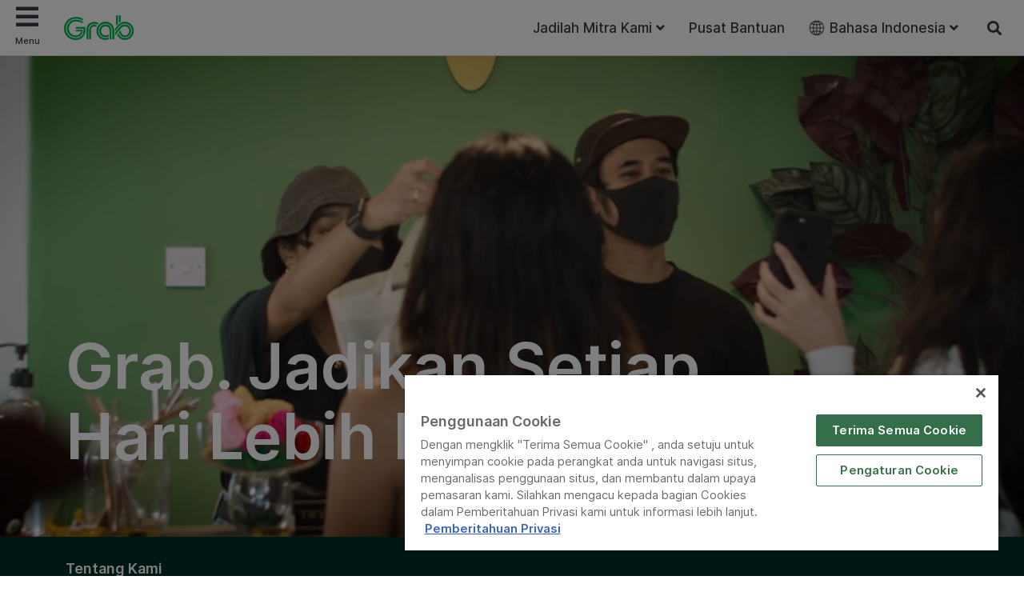

--- FILE ---
content_type: text/html; charset=UTF-8
request_url: https://www.grab.com/id/
body_size: 76976
content:

<!DOCTYPE html>
<html lang="id-ID" class="no-js">

<head>
    <meta charset="UTF-8">
    <title>
        Grab. Satu aplikasi semua bisa    </title>
            <link href="//www.google-analytics.com" rel="dns-prefetch">
        <link href="https://www.grab.com/favicon.ico" rel="icon" type="image/x-icon">
    <meta name="msvalidate.01" content="62D708192352CDCE3B73BA9B4A94A95C" />
    <meta http-equiv="X-UA-Compatible" content="IE=edge,chrome=1">
    <meta name="viewport" content="width=device-width, initial-scale=1.0, user-scalable=no">
    <script type="text/javascript">/* wpack.io publicPath */window.__wpackIopluginGrabdist='https://www.grab.com/id/wp-content/plugins/grab/dist/';</script>        <!-- OneTrust Cookies Consent Notice start for grab.com -->
        <script type="text/javascript" src="https://cdn-apac.onetrust.com/consent/a3be3527-7455-48e0-ace6-557ddbd506d5/OtAutoBlock.js" ></script>
        <script src="https://cdn-apac.onetrust.com/scripttemplates/otSDKStub.js" data-document-language="true" type="text/javascript" charset="UTF-8" data-domain-script="a3be3527-7455-48e0-ace6-557ddbd506d5" ></script>
        <script type="text/javascript">
        function OptanonWrapper() { }
        </script>
        <!-- OneTrust Cookies Consent Notice end for grab.com -->
            <script src="https://assets.grab.com/js/sentry-cdn/5.12.4/bundle.min.js" >
    </script>
    <script>
        Sentry.init({
            dsn: 'https://030bb053976c42a3b266260f2b6ac1a3@sentry.io/2842162',
            sampleRate: 0.05,
        });
    </script>
                    <link rel="preload" href="https://assets.grab.com/wp-content/uploads/media/fonts/Inter/InterDisplay-Medium.woff2" as="font" type="font/woff2" crossorigin />
                <link rel="preload" href="https://assets.grab.com/wp-content/uploads/media/fonts/Inter/Inter-Regular.woff2" as="font" type="font/woff2" crossorigin />
                <link rel="preload" href="https://assets.grab.com/wp-content/uploads/media/fonts/Inter/Inter-SemiBold.woff2" as="font" type="font/woff2" crossorigin />
                <meta name='robots' content='max-image-preview:large' />

<!-- The SEO Framework by Sybre Waaijer -->
<meta name="description" content="Grab adalah superapp terdepan Asia Tenggara dengan layanan sehari&#x2d;hari seperti pengiriman, tranportasi, finansial, &#038; banyak lagi." />
<meta property="og:image" content="https://www.grab.com/id/wp-content/uploads/sites/9/2018/04/cropped-GC_FM_IMG_4200.jpg" />
<meta property="og:image:width" content="2000" />
<meta property="og:image:height" content="1052" />
<meta property="og:locale" content="id_ID" />
<meta property="og:type" content="website" />
<meta property="og:title" content="Grab. Satu aplikasi semua bisa" />
<meta property="og:description" content="Grab adalah superapp terdepan Asia Tenggara dengan layanan sehari&#x2d;hari seperti pengiriman, tranportasi, finansial, &#038; banyak lagi." />
<meta property="og:url" content="https://www.grab.com/id/" />
<meta property="og:site_name" content="Grab" />
<meta name="twitter:card" content="summary_large_image" />
<meta name="twitter:site" content="@GrabID" />
<meta name="twitter:title" content="Grab. Satu aplikasi semua bisa" />
<meta name="twitter:description" content="Grab adalah superapp terdepan Asia Tenggara dengan layanan sehari&#x2d;hari seperti pengiriman, tranportasi, finansial, &#038; banyak lagi." />
<meta name="twitter:image" content="https://www.grab.com/id/wp-content/uploads/sites/9/2018/04/cropped-GC_FM_IMG_4200.jpg" />
<meta name="twitter:image:width" content="2000" />
<meta name="twitter:image:height" content="1052" />
<link rel="canonical" href="https://www.grab.com/id/" />
<script type="application/ld+json">{"@context":"https://schema.org","@type":"WebSite","url":"https://www.grab.com/id/","name":"Grab ID","alternateName":"Grab Indonesia","potentialAction":{"@type":"SearchAction","target":"https://www.grab.com/id/search/{search_term_string}/","query-input":"required name=search_term_string"}}</script>
<meta name="google-site-verification" content="vfxuon_ZyPfaowDg8ecP-FSfSGVGrBY08WH0gISpyGk" />
<meta name="msvalidate.01" content="62D708192352CDCE3B73BA9B4A94A95C" />
<!-- / The SEO Framework by Sybre Waaijer | 4.62ms meta | 0.31ms boot -->

<script src='https://scribe-web-sdk.grab.com/scribe_bundle_v1.0.55.min.js'></script>    
    <!-- HTML5 Shim and Respond.js IE8 support of HTML5 elements and media queries -->
    <!-- WARNING: Respond.js doesn't work if you view the page via file:// -->
    <!--[if lt IE 9]>
        <script src="https://oss.maxcdn.com/libs/html5shiv/3.7.0/html5shiv.js"></script>
        <script src="https://oss.maxcdn.com/libs/respond.js/1.4.2/respond.min.js"></script>
    <![endif]-->

    
    <!-- Google Optimize - Modified Analytics Tracking Code -->
    <script>
        (function(i, s, o, g, r, a, m) {
            i['GoogleAnalyticsObject'] = r;
            i[r] = i[r] || function() {
                (i[r].q = i[r].q || []).push(arguments)
            }, i[r].l = 1 * new Date();
            a = s.createElement(o),
                m = s.getElementsByTagName(o)[0];
            a.async = 1;
            a.src = g;
            m.parentNode.insertBefore(a, m)
        })(window, document, 'script', 'https://www.google-analytics.com/analytics.js', 'ga');
        ga('create', 'UA-73060858-1', 'auto');
        ga('require', 'GTM-KSQQ83R');
    </script>
    <!-- Google Tag Manager -->
    <script>
        (function(w, d, s, l, i) {
            w[l] = w[l] || [];
            w[l].push({
                'gtm.start': new Date().getTime(),
                event: 'gtm.js'
            });
            var f = d.getElementsByTagName(s)[0],
                j = d.createElement(s),
                dl = l != 'dataLayer' ? '&l=' + l : '';
            j.async = true;
            j.src =
                'https://www.googletagmanager.com/gtm.js?id=' + i + dl;
            f.parentNode.insertBefore(j, f);
        })(window, document, 'script', 'dataLayer', 'GTM-54DG5SF');
    </script>
        <!-- Custom header tags from CMS -->
    <link rel="alternate" href="https://www.grab.com/sg/" hreflang="en-sg" />
<link rel="alternate" href="https://www.grab.com/my/" hreflang="en-my" />
<link rel="alternate" href="https://www.grab.com/id/" hreflang="id-id" />
<link rel="alternate" href="https://www.grab.com/id/en/" hreflang="en-id" />
<link rel="alternate" href="https://www.grab.com/th/" hreflang="th-th" />
<link rel="alternate" href="https://www.grab.com/th/en/" hreflang="en-th" />
<link rel="alternate" href="https://www.grab.com/vn/" hreflang="vi-vn" />
<link rel="alternate" href="https://www.grab.com/vn/en/" hreflang="en-vn" />
<link rel="alternate" href="https://www.grab.com/ph/" hreflang="en-ph" />
<link rel="alternate" href="https://www.grab.com/mm/" hreflang="my-mm" />
<link rel="alternate" href="https://www.grab.com/mm/en/" hreflang="en-mm" />
<link rel="alternate" href="https://www.grab.com/kh/en/" hreflang="en-kh" />
<link rel="alternate" href="https://www.grab.com/kh/" hreflang="km-kh" />
    <!-- UTM -->
    <script>
        (function() {
            var stripHtml = (function() {
                var div = document.createElement('div');
                return function(html) {
                    var escaped = secureFilters.html(html);
                    return escaped;
                    /*html = decodeURIComponent(html);
                console.log("HTML", html);
                div.innerHTML = html.replace(/<\/?\w+[^>]*\/?>/g, "");
                return (div.innerText || div.textContent); // textContent is for firefox*/
                };
            })();
            //inject utm_source into cookies
            function getUrlParams() {
                var rawQueryString = window.location.search;
                if (!rawQueryString) {
                    return {};
                }

                rawQueryString = rawQueryString.slice(1);
                var params = {};
                var splitStrings = rawQueryString.split('&');

                for (var i = 0, len = splitStrings.length; i < len; i++) {
                    var item = splitStrings[i].split('=');
                    params[item[0]] = stripHtml(decodeURIComponent(item[1]));
                }

                return params;
            }

            function setCookie(name, value) {
                document.cookie = name + "=" + value + "; max-age=86400; domain=.grab.com;path=/; secure";
            }

            var urlParams = getUrlParams();
            var searchEngines = {
                'www.google': 'Google',
                'search.yahoo': 'Yahoo',
                'www.bing': 'Bing',
                'baidu.com': 'Baidu',
                'm.baidu.com': 'Baidu'
            };
            var theReferrer = document.referrer;
            var referrerMatched;
            Object.keys(searchEngines).forEach(function(key) {
                if (theReferrer.indexOf(key) !== -1) {
                    referrerMatched = searchEngines[key];
                    return false;
                }
            });
            if (urlParams.utm_source) {
                setCookie('utm_source', urlParams.utm_source);
            } else if (referrerMatched) {
                setCookie('utm_source', referrerMatched);
            }
            if (urlParams.utm_medium) {
                setCookie('utm_medium', urlParams.utm_medium);
            } else if (referrerMatched) {
                setCookie('utm_medium', 'non-paid');
            }
            if (urlParams.utm_content) {
                setCookie('utm_content', urlParams.utm_content);
            }
            if (urlParams.utm_term) {
                setCookie('utm_term', urlParams.utm_term);
            }
            if (urlParams.utm_campaign) {
                setCookie('utm_campaign', urlParams.utm_campaign);
            }
            if (urlParams.grab_source) setCookie('grab_source', urlParams.grab_source);
        
        })()    </script>

    <!-- Baidu Analytics -->
    
    <!-- VWO -->
    

    <!-- Schema tag for JSON-LD structured data -->
            <script type="application/ld+json">
        {
            "@context": "https://schema.org",
            "@type": "Organization",
            "name": "Grab Indonesia",
            "url": "https://www.grab.com/id/",
            "logo": "https://www.grab.com/id/wp-content/themes/grabsg/public/img/grab_logo_158.png",
            "description": "Grab. The Everyday Everything App",
            "address": {
            "@type": "PostalAddress",
            "addressCountry": "Indonesia",
            "addressLocality": "Cilandak",
            "addressRegion": "Jakarta",
            "postalCode": "12430",
            "streetAddress": "South Quarter Building, Tower C, Level Mezzanine, Jl. R.A. Kartini Kav. 8, Cilandak Barat, Cilandak, Jakarta Selatan, Jakarta"
            },
            "sameAs": [
                "https://www.wikidata.org/wiki/Q20873932",
                "https://id.wikipedia.org/wiki/Grab_(perusahaan)",
                "https://www.facebook.com/GrabID/",
                "https://twitter.com/grabid",
                "https://www.instagram.com/grabid",
                "https://www.youtube.com/c/GrabOfficialSEA",
                "https://www.linkedin.com/company/grabapp",
                "https://play.google.com/store/apps/details?id=com.grabtaxi.passenger&hl=id_ID&gl=id",
                "https://play.google.com/store/apps/details?id=com.grabtaxi.driver2&hl=id_ID&gl=id",
                "https://play.google.com/store/apps/details?id=com.grab.merchant&hl=id_ID&gl=id",
                "https://apps.apple.com/id/app/grab-superapp/id647268330?l=id",
                "https://apps.apple.com/id/app/grab-driver/id1257641454?l=id",
                "https://apps.apple.com/id/app/grabmerchant/id1282271764?l=id"
            ]
        }
        </script>

        
        
            <script>
        window.grab = {
            ...(window.grab || {}),
            blog_url: "https://www.grab.com/id",
        };
    </script>

        
        <script type="text/javascript">
/* <![CDATA[ */
window._wpemojiSettings = {"baseUrl":"https:\/\/s.w.org\/images\/core\/emoji\/14.0.0\/72x72\/","ext":".png","svgUrl":"https:\/\/s.w.org\/images\/core\/emoji\/14.0.0\/svg\/","svgExt":".svg","source":{"concatemoji":"https:\/\/www.grab.com\/id\/wp-includes\/js\/wp-emoji-release.min.js?ver=6.4.7"}};
/*! This file is auto-generated */
!function(i,n){var o,s,e;function c(e){try{var t={supportTests:e,timestamp:(new Date).valueOf()};sessionStorage.setItem(o,JSON.stringify(t))}catch(e){}}function p(e,t,n){e.clearRect(0,0,e.canvas.width,e.canvas.height),e.fillText(t,0,0);var t=new Uint32Array(e.getImageData(0,0,e.canvas.width,e.canvas.height).data),r=(e.clearRect(0,0,e.canvas.width,e.canvas.height),e.fillText(n,0,0),new Uint32Array(e.getImageData(0,0,e.canvas.width,e.canvas.height).data));return t.every(function(e,t){return e===r[t]})}function u(e,t,n){switch(t){case"flag":return n(e,"\ud83c\udff3\ufe0f\u200d\u26a7\ufe0f","\ud83c\udff3\ufe0f\u200b\u26a7\ufe0f")?!1:!n(e,"\ud83c\uddfa\ud83c\uddf3","\ud83c\uddfa\u200b\ud83c\uddf3")&&!n(e,"\ud83c\udff4\udb40\udc67\udb40\udc62\udb40\udc65\udb40\udc6e\udb40\udc67\udb40\udc7f","\ud83c\udff4\u200b\udb40\udc67\u200b\udb40\udc62\u200b\udb40\udc65\u200b\udb40\udc6e\u200b\udb40\udc67\u200b\udb40\udc7f");case"emoji":return!n(e,"\ud83e\udef1\ud83c\udffb\u200d\ud83e\udef2\ud83c\udfff","\ud83e\udef1\ud83c\udffb\u200b\ud83e\udef2\ud83c\udfff")}return!1}function f(e,t,n){var r="undefined"!=typeof WorkerGlobalScope&&self instanceof WorkerGlobalScope?new OffscreenCanvas(300,150):i.createElement("canvas"),a=r.getContext("2d",{willReadFrequently:!0}),o=(a.textBaseline="top",a.font="600 32px Arial",{});return e.forEach(function(e){o[e]=t(a,e,n)}),o}function t(e){var t=i.createElement("script");t.src=e,t.defer=!0,i.head.appendChild(t)}"undefined"!=typeof Promise&&(o="wpEmojiSettingsSupports",s=["flag","emoji"],n.supports={everything:!0,everythingExceptFlag:!0},e=new Promise(function(e){i.addEventListener("DOMContentLoaded",e,{once:!0})}),new Promise(function(t){var n=function(){try{var e=JSON.parse(sessionStorage.getItem(o));if("object"==typeof e&&"number"==typeof e.timestamp&&(new Date).valueOf()<e.timestamp+604800&&"object"==typeof e.supportTests)return e.supportTests}catch(e){}return null}();if(!n){if("undefined"!=typeof Worker&&"undefined"!=typeof OffscreenCanvas&&"undefined"!=typeof URL&&URL.createObjectURL&&"undefined"!=typeof Blob)try{var e="postMessage("+f.toString()+"("+[JSON.stringify(s),u.toString(),p.toString()].join(",")+"));",r=new Blob([e],{type:"text/javascript"}),a=new Worker(URL.createObjectURL(r),{name:"wpTestEmojiSupports"});return void(a.onmessage=function(e){c(n=e.data),a.terminate(),t(n)})}catch(e){}c(n=f(s,u,p))}t(n)}).then(function(e){for(var t in e)n.supports[t]=e[t],n.supports.everything=n.supports.everything&&n.supports[t],"flag"!==t&&(n.supports.everythingExceptFlag=n.supports.everythingExceptFlag&&n.supports[t]);n.supports.everythingExceptFlag=n.supports.everythingExceptFlag&&!n.supports.flag,n.DOMReady=!1,n.readyCallback=function(){n.DOMReady=!0}}).then(function(){return e}).then(function(){var e;n.supports.everything||(n.readyCallback(),(e=n.source||{}).concatemoji?t(e.concatemoji):e.wpemoji&&e.twemoji&&(t(e.twemoji),t(e.wpemoji)))}))}((window,document),window._wpemojiSettings);
/* ]]> */
</script>
<link rel='stylesheet' id='sbi_styles-css' href='https://www.grab.com/id/wp-content/plugins/instagram-feed/css/sbi-styles.min.css?ver=6.2.2' media="print" onload="this.media='all'" />
<style id='wp-emoji-styles-inline-css' type='text/css'>

	img.wp-smiley, img.emoji {
		display: inline !important;
		border: none !important;
		box-shadow: none !important;
		height: 1em !important;
		width: 1em !important;
		margin: 0 0.07em !important;
		vertical-align: -0.1em !important;
		background: none !important;
		padding: 0 !important;
	}
</style>
<link rel='stylesheet' id='wp-block-library-css' href='https://www.grab.com/id/wp-includes/css/dist/block-library/style.min.css?ver=6.4.7' media="print" onload="this.media='all'" />
<style id='classic-theme-styles-inline-css' type='text/css'>
/*! This file is auto-generated */
.wp-block-button__link{color:#fff;background-color:#32373c;border-radius:9999px;box-shadow:none;text-decoration:none;padding:calc(.667em + 2px) calc(1.333em + 2px);font-size:1.125em}.wp-block-file__button{background:#32373c;color:#fff;text-decoration:none}
</style>
<style id='global-styles-inline-css' type='text/css'>
body{--wp--preset--color--black: #000000;--wp--preset--color--cyan-bluish-gray: #abb8c3;--wp--preset--color--white: #ffffff;--wp--preset--color--pale-pink: #f78da7;--wp--preset--color--vivid-red: #cf2e2e;--wp--preset--color--luminous-vivid-orange: #ff6900;--wp--preset--color--luminous-vivid-amber: #fcb900;--wp--preset--color--light-green-cyan: #7bdcb5;--wp--preset--color--vivid-green-cyan: #00d084;--wp--preset--color--pale-cyan-blue: #8ed1fc;--wp--preset--color--vivid-cyan-blue: #0693e3;--wp--preset--color--vivid-purple: #9b51e0;--wp--preset--gradient--vivid-cyan-blue-to-vivid-purple: linear-gradient(135deg,rgba(6,147,227,1) 0%,rgb(155,81,224) 100%);--wp--preset--gradient--light-green-cyan-to-vivid-green-cyan: linear-gradient(135deg,rgb(122,220,180) 0%,rgb(0,208,130) 100%);--wp--preset--gradient--luminous-vivid-amber-to-luminous-vivid-orange: linear-gradient(135deg,rgba(252,185,0,1) 0%,rgba(255,105,0,1) 100%);--wp--preset--gradient--luminous-vivid-orange-to-vivid-red: linear-gradient(135deg,rgba(255,105,0,1) 0%,rgb(207,46,46) 100%);--wp--preset--gradient--very-light-gray-to-cyan-bluish-gray: linear-gradient(135deg,rgb(238,238,238) 0%,rgb(169,184,195) 100%);--wp--preset--gradient--cool-to-warm-spectrum: linear-gradient(135deg,rgb(74,234,220) 0%,rgb(151,120,209) 20%,rgb(207,42,186) 40%,rgb(238,44,130) 60%,rgb(251,105,98) 80%,rgb(254,248,76) 100%);--wp--preset--gradient--blush-light-purple: linear-gradient(135deg,rgb(255,206,236) 0%,rgb(152,150,240) 100%);--wp--preset--gradient--blush-bordeaux: linear-gradient(135deg,rgb(254,205,165) 0%,rgb(254,45,45) 50%,rgb(107,0,62) 100%);--wp--preset--gradient--luminous-dusk: linear-gradient(135deg,rgb(255,203,112) 0%,rgb(199,81,192) 50%,rgb(65,88,208) 100%);--wp--preset--gradient--pale-ocean: linear-gradient(135deg,rgb(255,245,203) 0%,rgb(182,227,212) 50%,rgb(51,167,181) 100%);--wp--preset--gradient--electric-grass: linear-gradient(135deg,rgb(202,248,128) 0%,rgb(113,206,126) 100%);--wp--preset--gradient--midnight: linear-gradient(135deg,rgb(2,3,129) 0%,rgb(40,116,252) 100%);--wp--preset--font-size--small: 13px;--wp--preset--font-size--medium: 20px;--wp--preset--font-size--large: 36px;--wp--preset--font-size--x-large: 42px;--wp--preset--spacing--20: 0.44rem;--wp--preset--spacing--30: 0.67rem;--wp--preset--spacing--40: 1rem;--wp--preset--spacing--50: 1.5rem;--wp--preset--spacing--60: 2.25rem;--wp--preset--spacing--70: 3.38rem;--wp--preset--spacing--80: 5.06rem;--wp--preset--shadow--natural: 6px 6px 9px rgba(0, 0, 0, 0.2);--wp--preset--shadow--deep: 12px 12px 50px rgba(0, 0, 0, 0.4);--wp--preset--shadow--sharp: 6px 6px 0px rgba(0, 0, 0, 0.2);--wp--preset--shadow--outlined: 6px 6px 0px -3px rgba(255, 255, 255, 1), 6px 6px rgba(0, 0, 0, 1);--wp--preset--shadow--crisp: 6px 6px 0px rgba(0, 0, 0, 1);}:where(.is-layout-flex){gap: 0.5em;}:where(.is-layout-grid){gap: 0.5em;}body .is-layout-flow > .alignleft{float: left;margin-inline-start: 0;margin-inline-end: 2em;}body .is-layout-flow > .alignright{float: right;margin-inline-start: 2em;margin-inline-end: 0;}body .is-layout-flow > .aligncenter{margin-left: auto !important;margin-right: auto !important;}body .is-layout-constrained > .alignleft{float: left;margin-inline-start: 0;margin-inline-end: 2em;}body .is-layout-constrained > .alignright{float: right;margin-inline-start: 2em;margin-inline-end: 0;}body .is-layout-constrained > .aligncenter{margin-left: auto !important;margin-right: auto !important;}body .is-layout-constrained > :where(:not(.alignleft):not(.alignright):not(.alignfull)){max-width: var(--wp--style--global--content-size);margin-left: auto !important;margin-right: auto !important;}body .is-layout-constrained > .alignwide{max-width: var(--wp--style--global--wide-size);}body .is-layout-flex{display: flex;}body .is-layout-flex{flex-wrap: wrap;align-items: center;}body .is-layout-flex > *{margin: 0;}body .is-layout-grid{display: grid;}body .is-layout-grid > *{margin: 0;}:where(.wp-block-columns.is-layout-flex){gap: 2em;}:where(.wp-block-columns.is-layout-grid){gap: 2em;}:where(.wp-block-post-template.is-layout-flex){gap: 1.25em;}:where(.wp-block-post-template.is-layout-grid){gap: 1.25em;}.has-black-color{color: var(--wp--preset--color--black) !important;}.has-cyan-bluish-gray-color{color: var(--wp--preset--color--cyan-bluish-gray) !important;}.has-white-color{color: var(--wp--preset--color--white) !important;}.has-pale-pink-color{color: var(--wp--preset--color--pale-pink) !important;}.has-vivid-red-color{color: var(--wp--preset--color--vivid-red) !important;}.has-luminous-vivid-orange-color{color: var(--wp--preset--color--luminous-vivid-orange) !important;}.has-luminous-vivid-amber-color{color: var(--wp--preset--color--luminous-vivid-amber) !important;}.has-light-green-cyan-color{color: var(--wp--preset--color--light-green-cyan) !important;}.has-vivid-green-cyan-color{color: var(--wp--preset--color--vivid-green-cyan) !important;}.has-pale-cyan-blue-color{color: var(--wp--preset--color--pale-cyan-blue) !important;}.has-vivid-cyan-blue-color{color: var(--wp--preset--color--vivid-cyan-blue) !important;}.has-vivid-purple-color{color: var(--wp--preset--color--vivid-purple) !important;}.has-black-background-color{background-color: var(--wp--preset--color--black) !important;}.has-cyan-bluish-gray-background-color{background-color: var(--wp--preset--color--cyan-bluish-gray) !important;}.has-white-background-color{background-color: var(--wp--preset--color--white) !important;}.has-pale-pink-background-color{background-color: var(--wp--preset--color--pale-pink) !important;}.has-vivid-red-background-color{background-color: var(--wp--preset--color--vivid-red) !important;}.has-luminous-vivid-orange-background-color{background-color: var(--wp--preset--color--luminous-vivid-orange) !important;}.has-luminous-vivid-amber-background-color{background-color: var(--wp--preset--color--luminous-vivid-amber) !important;}.has-light-green-cyan-background-color{background-color: var(--wp--preset--color--light-green-cyan) !important;}.has-vivid-green-cyan-background-color{background-color: var(--wp--preset--color--vivid-green-cyan) !important;}.has-pale-cyan-blue-background-color{background-color: var(--wp--preset--color--pale-cyan-blue) !important;}.has-vivid-cyan-blue-background-color{background-color: var(--wp--preset--color--vivid-cyan-blue) !important;}.has-vivid-purple-background-color{background-color: var(--wp--preset--color--vivid-purple) !important;}.has-black-border-color{border-color: var(--wp--preset--color--black) !important;}.has-cyan-bluish-gray-border-color{border-color: var(--wp--preset--color--cyan-bluish-gray) !important;}.has-white-border-color{border-color: var(--wp--preset--color--white) !important;}.has-pale-pink-border-color{border-color: var(--wp--preset--color--pale-pink) !important;}.has-vivid-red-border-color{border-color: var(--wp--preset--color--vivid-red) !important;}.has-luminous-vivid-orange-border-color{border-color: var(--wp--preset--color--luminous-vivid-orange) !important;}.has-luminous-vivid-amber-border-color{border-color: var(--wp--preset--color--luminous-vivid-amber) !important;}.has-light-green-cyan-border-color{border-color: var(--wp--preset--color--light-green-cyan) !important;}.has-vivid-green-cyan-border-color{border-color: var(--wp--preset--color--vivid-green-cyan) !important;}.has-pale-cyan-blue-border-color{border-color: var(--wp--preset--color--pale-cyan-blue) !important;}.has-vivid-cyan-blue-border-color{border-color: var(--wp--preset--color--vivid-cyan-blue) !important;}.has-vivid-purple-border-color{border-color: var(--wp--preset--color--vivid-purple) !important;}.has-vivid-cyan-blue-to-vivid-purple-gradient-background{background: var(--wp--preset--gradient--vivid-cyan-blue-to-vivid-purple) !important;}.has-light-green-cyan-to-vivid-green-cyan-gradient-background{background: var(--wp--preset--gradient--light-green-cyan-to-vivid-green-cyan) !important;}.has-luminous-vivid-amber-to-luminous-vivid-orange-gradient-background{background: var(--wp--preset--gradient--luminous-vivid-amber-to-luminous-vivid-orange) !important;}.has-luminous-vivid-orange-to-vivid-red-gradient-background{background: var(--wp--preset--gradient--luminous-vivid-orange-to-vivid-red) !important;}.has-very-light-gray-to-cyan-bluish-gray-gradient-background{background: var(--wp--preset--gradient--very-light-gray-to-cyan-bluish-gray) !important;}.has-cool-to-warm-spectrum-gradient-background{background: var(--wp--preset--gradient--cool-to-warm-spectrum) !important;}.has-blush-light-purple-gradient-background{background: var(--wp--preset--gradient--blush-light-purple) !important;}.has-blush-bordeaux-gradient-background{background: var(--wp--preset--gradient--blush-bordeaux) !important;}.has-luminous-dusk-gradient-background{background: var(--wp--preset--gradient--luminous-dusk) !important;}.has-pale-ocean-gradient-background{background: var(--wp--preset--gradient--pale-ocean) !important;}.has-electric-grass-gradient-background{background: var(--wp--preset--gradient--electric-grass) !important;}.has-midnight-gradient-background{background: var(--wp--preset--gradient--midnight) !important;}.has-small-font-size{font-size: var(--wp--preset--font-size--small) !important;}.has-medium-font-size{font-size: var(--wp--preset--font-size--medium) !important;}.has-large-font-size{font-size: var(--wp--preset--font-size--large) !important;}.has-x-large-font-size{font-size: var(--wp--preset--font-size--x-large) !important;}
.wp-block-navigation a:where(:not(.wp-element-button)){color: inherit;}
:where(.wp-block-post-template.is-layout-flex){gap: 1.25em;}:where(.wp-block-post-template.is-layout-grid){gap: 1.25em;}
:where(.wp-block-columns.is-layout-flex){gap: 2em;}:where(.wp-block-columns.is-layout-grid){gap: 2em;}
.wp-block-pullquote{font-size: 1.5em;line-height: 1.6;}
</style>
<link rel='stylesheet' id='trp-language-switcher-style-css' href='https://www.grab.com/id/wp-content/plugins/translatepress-multilingual/assets/css/trp-language-switcher.css?ver=2.5.7' media="print" onload="this.media='all'" />
<link rel='stylesheet' id='tablepress-default-css' href='https://www.grab.com/id/wp-content/plugins/tablepress/css/default.min.css?ver=1.9.1' media="print" onload="this.media='all'" />
<link rel='stylesheet' id='elementor-icons-css' href='https://www.grab.com/id/wp-content/plugins/elementor/assets/lib/eicons/css/elementor-icons.min.css?ver=5.29.0' media="print" onload="this.media='all'" />
<link rel='stylesheet' id='elementor-frontend-css' href='https://www.grab.com/id/wp-content/plugins/elementor/assets/css/frontend.min.css?ver=3.20.3' media='all' />
<link rel='stylesheet' id='swiper-css' href='https://www.grab.com/id/wp-content/plugins/elementor/assets/lib/swiper/css/swiper.min.css?ver=5.3.6' media="print" onload="this.media='all'" />
<link rel='stylesheet' id='elementor-pro-css' href='https://www.grab.com/id/wp-content/plugins/elementor-pro/assets/css/frontend.min.css?ver=3.20.2' media="print" onload="this.media='all'" />
<link rel='stylesheet' id='font-awesome-5-all-css' href='https://www.grab.com/id/wp-content/plugins/elementor/assets/lib/font-awesome/css/all.min.css?ver=3.20.3' media="print" onload="this.media='all'" />
<link rel='stylesheet' id='font-awesome-4-shim-css' href='https://www.grab.com/id/wp-content/plugins/elementor/assets/lib/font-awesome/css/v4-shims.min.css?ver=3.20.3' media="print" onload="this.media='all'" />
<link rel='stylesheet' id='wpackio_pluginGrabsite_site/main-69098052.css_style-css' href='https://www.grab.com/id/wp-content/plugins/grab/dist/site/main-69098052.css?ver=6.4.7' media='all' />
<link rel='stylesheet' id='wpackio_pluginGrabsite_site/fonts-common-77f3783d.css_style-css' href='https://www.grab.com/id/wp-content/plugins/grab/dist/site/fonts-common-77f3783d.css?ver=6.4.7' media='all' />
<link rel='stylesheet' id='wpackio_pluginGrabtheme-grab21_theme-grab21/main-ca76798e.css_style-css' href='https://www.grab.com/id/wp-content/plugins/grab/dist/theme-grab21/main-ca76798e.css?ver=6.4.7' media='all' />
<style id='wpackio_pluginGrabtheme-grab21_theme-grab21/main-ca76798e.css_style-inline-css' type='text/css'>
.elementor-kit-79759{--e-global-color-primary:#6EC1E4;--e-global-color-secondary:#54595F;--e-global-color-text:#7A7A7A;--e-global-color-accent:#61CE70;--e-global-color-725dafd:#00B14F;--e-global-color-dac27ef:#23A455;--e-global-typography-primary-font-family:"Roboto";--e-global-typography-primary-font-weight:600;--e-global-typography-secondary-font-family:"Roboto Slab";--e-global-typography-secondary-font-weight:400;--e-global-typography-text-font-family:"Roboto";--e-global-typography-text-font-weight:400;--e-global-typography-accent-font-family:"Roboto";--e-global-typography-accent-font-weight:500;}.elementor-section.elementor-section-boxed > .elementor-container{max-width:1140px;}.e-con{--container-max-width:1140px;}{}h1.entry-title{display:var(--page-title-display);}.elementor-kit-79759 e-page-transition{background-color:#FFBC7D;}@media(max-width:1024px){.elementor-section.elementor-section-boxed > .elementor-container{max-width:1024px;}.e-con{--container-max-width:1024px;}}@media(max-width:767px){.elementor-section.elementor-section-boxed > .elementor-container{max-width:767px;}.e-con{--container-max-width:767px;}}
/* Start custom CSS for grab21_page_home, class: .elementor-element-3abd4c6 */.elementor-285 .elementor-element.elementor-element-3abd4c6 .newsroom___3xK54 .news-title___3_e9H {
    height: 52px !important;
}/* End custom CSS */
</style>
<link rel='stylesheet' id='google-fonts-1-css' href='https://fonts.googleapis.com/css?family=Roboto%3A100%2C100italic%2C200%2C200italic%2C300%2C300italic%2C400%2C400italic%2C500%2C500italic%2C600%2C600italic%2C700%2C700italic%2C800%2C800italic%2C900%2C900italic%7CRoboto+Slab%3A100%2C100italic%2C200%2C200italic%2C300%2C300italic%2C400%2C400italic%2C500%2C500italic%2C600%2C600italic%2C700%2C700italic%2C800%2C800italic%2C900%2C900italic&#038;display=auto&#038;ver=6.4.7' media="print" onload="this.media='all'" />
<link rel="preconnect" href="https://fonts.gstatic.com/" crossorigin><script type="text/javascript" id="scribe_script-js-extra">
/* <![CDATA[ */
var scriptParams = {"currentEnv":"production"};
/* ]]> */
</script>
<script type="text/javascript" src="https://www.grab.com/id/wp-content/plugins/grab/public/grab-scribe/scribemetric.js?ver=1" id="scribe_script-js"></script>
<script type="text/javascript" src="https://www.grab.com/id/wp-content/plugins/elementor/assets/lib/font-awesome/js/v4-shims.min.js?ver=3.20.3" id="font-awesome-4-shim-js"></script>
<script type="text/javascript" src="https://assets.grab.com/js/jquery/1.12.4/jquery.min.js?ver=6.4.7" id="jquery-core-js"></script>
<link rel="https://api.w.org/" href="https://www.grab.com/id/wp-json/" /><link rel="alternate" type="application/json" href="https://www.grab.com/id/wp-json/wp/v2/pages/285" /><link rel="alternate" type="application/json+oembed" href="https://www.grab.com/id/wp-json/oembed/1.0/embed?url=https%3A%2F%2Fwww.grab.com%2Fid%2F" />
<link rel="alternate" type="text/xml+oembed" href="https://www.grab.com/id/wp-json/oembed/1.0/embed?url=https%3A%2F%2Fwww.grab.com%2Fid%2F&#038;format=xml" />
<style type="text/css">.wrapper .elementor-inner .elementor-top-section{
 	background-color:#00b14f;
    -webkit-transition: all 1.2s ease;
    -moz-transition: all 1.2s ease;
    -o-transition: all 1.2s ease;
    -ms-transition: all 1.2s ease;
    transition: all 1.2s ease;
}</style>            <script>
                window.GrabWidgets = window.GrabWidgets || {
                    common: {
                        googleMapKey: "AIzaSyCgRrs0DnYlw1GOmr5iuZu5CCnM69hqZCQ",
                        recaptchaKey: "6Le3PjIUAAAAAA6qH0HYORp6HKJhdxxH3f5iuA1e",
                    },
                };
            </script>
        <link rel="alternate" hreflang="id-ID" href="https://www.grab.com/id/"/>
<link rel="alternate" hreflang="en" href="https://www.grab.com/id/en/"/>
<link rel="alternate" hreflang="id" href="https://www.grab.com/id/"/>
<div id="global-site-card">
    <div class="global-site-card-icon"><img src=""></div>
    <div class="global-site-card-content">
        <div class="global-site-card-dismiss" data-grab-tracking="event: grabcom_wp; category: prompt; action: click; label: Close Take Me There; tracking_name: Close Take Me There"><img src="https://assets.grab.com/wp-content/uploads/media/global/icons/close.svg"/></div>
        <h6 class="global-site-card-title"></h6>
        <p class="global-site-card-desc"></p>
        <div class="global-site-card-actions">
            <a class="global-site-card-link" href="#" data-grab-tracking="event: grabcom_wp; category: prompt; action: click; label: Take Me There; tracking_name: Take Me There"></a>
        </div>
    </div>
</div>
<div id="global-site-overlay"></div>

<script type="text/javascript">
    var availableLocales = {
        jp: 'ja',
        kr: 'ko',
        cn: 'zh',
    }
    var locales = {
        ja: {
            title: '日本から東南アジアへご旅行ですか',
            desc: '東南アジアへの旅行の計画に役立つ情報を日本語で集めました。',
            link: '情報を見る',
            url: 'https://www.grab.com/global/ja/',
            icon: 'https://assets.grab.com/wp-content/uploads/media/global/icons/round-flag-JP.png',
        },
        ko: {
            title: '한국에서 여행 중이신가요?',
            desc: '여행자들이 동남아 여행을 계획할 때 유용한 한국어 정보를 큐레이션했습니다.',
            link: '관광정보 보기',
            url: 'https://www.grab.com/global/ko/',
            icon: 'https://assets.grab.com/wp-content/uploads/media/global/icons/round-flag-KR.png',
        },
        zh: {
            title: '从中国出发到东南亚旅游？',
            desc: '我们精选了有用的中文信息，供旅行者计划在东南亚的行程。',
            link: '前往',
            url: 'https://www.grab.com/cn/',
            icon: 'https://assets.grab.com/wp-content/uploads/media/global/icons/round-flag-CN.png',
        },
    }
    var userCountry = 'aa';
    let htmlGlobalCard = document.getElementById('global-site-card');
    let htmlGlobalOverlay = document.getElementById('global-site-overlay');
    let htmlCloseButton = document.querySelector('.global-site-card-dismiss');
    let htmlCardTitle = document.querySelector('.global-site-card-title');
    let htmlCardDesc = document.querySelector('.global-site-card-desc');
    let htmlCardLink = document.querySelector('.global-site-card-link');
    let htmlCardIcon = document.querySelector('.global-site-card-icon > img');
    let isDimissed = sessionStorage.getItem('globalSiteCardDismiss');

    if (typeof window !== 'undefined') {
        var request = new XMLHttpRequest();
        request.open('GET', document.location, false);
        request.send(null);
        let responseCountry = request.getResponseHeader('cloudfront-viewer-country');
        if (responseCountry !== null && responseCountry !== '') {
            userCountry = responseCountry.toLowerCase();
        }
    }
    var browserLanguage = navigator.language ?? 'en';
    var userLanguage = browserLanguage.slice(0, 2).toLowerCase();

    if (availableLocales[userCountry] === userLanguage) {
        htmlCardTitle.innerHTML = locales[userLanguage]['title'];
        htmlCardDesc.innerHTML = locales[userLanguage]['desc'];
        htmlCardLink.innerHTML = locales[userLanguage]['link'];
        htmlCardLink.href = locales[userLanguage]['url'];
        htmlCardIcon.src = locales[userLanguage]['icon'];
        if (isDimissed !== 'true') {
            const event = 'grabcom_wp.visible';
            const country =  userCountry.toUpperCase();
            const referrer = document.referrer != '' ? document.referrer : 'undefined';
            const facets = {
                category: 'prompt',
                action: 'visibility',
                label: 'prompt viewed',
                browserLanguage,
                referrer,
                country,
            }
            scribesdk.sendEvent(event, facets);
            htmlGlobalCard.style.display = 'flex';
            htmlGlobalOverlay.style.display = 'flex';
        }
    }

    htmlCloseButton.addEventListener('click', function() {
        sessionStorage.setItem('globalSiteCardDismiss', 'true');
        htmlGlobalCard.style.display = 'none';
        htmlGlobalOverlay.style.display = 'none';
    });
</script>

<style>
    #global-site-overlay {
        display: none;
        pointer-events: none;
        position: fixed;
        width: 100%;
        height: 540px;
        bottom: 0;
        right: 0;
        background:
            linear-gradient(340deg, rgba(26, 26, 26, 0.3) 0%, rgba(26, 26, 26, 0) 45.44%, rgba(26, 26, 26, 0) 58.08%);
        z-index: 2100000000;
    }
    #global-site-card {
        display: none;
        position: fixed;
        bottom: 32px;
        right: 32px;
        width: 480px;
        background-color: #fff;
        border-radius: 16px;
        box-shadow: 0px 4px 9px rgba(22, 26, 29, 0.05);
        z-index: 2147483645;
    }
    #global-site-card .global-site-card-icon {
        width: 32px;
        height: 32px;
        min-width: 32px;
        margin-left: 16px;
        margin-top: 16px;
    }
    #global-site-card .global-site-card-icon img {
        width: 32px;
        height: 32px;
    }
    #global-site-card .global-site-card-content {
        margin: 16px;
        width: 100%;
        min-height: 24px;
    }
    #global-site-card .global-site-card-title {
        margin-top: 0;
        margin-bottom: 0;
        font-size: 16px;
        line-height: 24px;
        font-weight: 600;
    }
    #global-site-card .global-site-card-desc {
        margin-top: 8px;
        margin-bottom: 0;  
        font-size: 14px;
        line-height: 20px; 
    }
    #global-site-card .global-site-card-dismiss {
        position: absolute;
        right: 16px;
        top: 16px;
        cursor: pointer;
        line-height: 24px;
    }
    #global-site-card .global-site-card-actions {
        margin-top: 8px;
        text-align: right;
    }
    #global-site-card .global-site-card-actions .global-site-card-link {
        font-size: 16px;
        line-height: 24px;
        color: #136FD8;
    }
    #onetrust-consent-sdk #onetrust-banner-sdk,
    #onetrust-consent-sdk .onetrust-pc-dark-filter,
    #onetrust-consent-sdk #ot-sdk-btn-floating {
        z-index: 2000000000 !important;
    }
    @media (max-width: 767px) {
        #global-site-overlay {
            height: 300px;
            background: linear-gradient(0deg, rgba(26, 26, 26, 0.4) 0%, rgba(26, 26, 26, 0) 100%);
        }
        #global-site-card {
            bottom: 0;
            right: 0;
            width: 100%;
            border-radius: 0;
            box-shadow: 0px -12px 24px rgba(28, 28, 28, 0.1);
        }
    }
</style>
<meta name="generator" content="Elementor 3.20.3; settings: css_print_method-internal, google_font-enabled, font_display-auto">
</head>

<body class="home page-template page-template-grab21-default page page-id-285 translatepress-id_ID site-id-9 elementor-default gr-gr21-default elementor-kit-79759 elementor-page elementor-page-285">
                <noscript><iframe src="https://www.googletagmanager.com/ns.html?id=GTM-54DG5SF" height="0" width="0" style="display:none;visibility:hidden"></iframe></noscript>
        
            
        
    
    
    
    
    
        
            <div class="main-nav___OPT6O">
                <div class="gr-g-container-fluid">
                    <!-- Desktop Menu -->
                    <nav class="desk-menu___QTPyx uk-visible@m uk-flex uk-flex-middle" role="navigation">
                        <ul class="nav-item___2uElI">
                            <li class="uk-inline menu-item___3Tik- hbg-menu___fN0Ym">
                                <a href="#" data-toggle="dropdown">
                                    <i class="fa fa-bars bars" aria-hidden="true"></i>
                                    <div class="icon-desc___1Q-sN">Menu</div>
                                </a>
                                                                    <ul uk-dropdown="mode: click; offset: 0;" class="uk-dropdown dropdown-menu___1wBly gr-js-grabnav-main-dropdown-menu" style="background-image:linear-gradient(to right, rgba(246,248,250,1) 40%, rgba(246,248,250,0.5)), url(https://assets.grab.com/wp-content/uploads/sites/9/2019/08/19134104/about-background1.jpg)">
                                        <div class="grabnav-tab-container___7TOTF">
                                            <div class="grabnav-tab-menu___2wFU4">
                                                <div class="list-group___3mSjj">
                                                                                                            <a href="#" class="list-group-item___2Rh2z active___38mVC uk-text-center" data-bg="https://assets.grab.com/wp-content/uploads/sites/9/2019/08/19134104/about-background1.jpg">
                                                            Tentang Grab                                                            </a>
                                                                                                                    <a href="#" class="list-group-item___2Rh2z  uk-text-center" data-bg="https://assets.grab.com/wp-content/uploads/sites/9/2019/08/19134103/PAX.jpg">
                                                            Pengguna                                                            </a>
                                                                                                                    <a href="#" class="list-group-item___2Rh2z  uk-text-center" data-bg="https://assets.grab.com/wp-content/uploads/sites/9/2019/08/19134059/DAX-2.jpg">
                                                            Pengemudi                                                            </a>
                                                                                                                    <a href="#" class="list-group-item___2Rh2z  uk-text-center" data-bg="https://assets.grab.com/wp-content/uploads/sites/9/2019/08/19134058/MEX-2.jpg">
                                                            Mitra Penjual                                                            </a>
                                                                                                                    <a href="#" class="list-group-item___2Rh2z  uk-text-center" data-bg="https://assets.grab.com/wp-content/uploads/sites/9/2019/08/19134057/enterprise_background1.jpg">
                                                            Perusahaan                                                            </a>
                                                                                                        </div>
                                            </div>
                                            <div class="grabnav-tab___29s5j">
                                                                                                        <div class="grabnav-tab-content___2S_ph active___38mVC">
                                                                                                                                                                                        <div class="item-link___3xC5z">
                                                                <h4>
                                                                    <a href="/id/about/"  data-grab-tracking='{"event":"grabcom_wp","category":"mainMenu","action":"click","tracking_name":"About: About Us","label":"mainMenu: Tentang Grab: Cerita Grab"}'                                                                    >
                                                                        Cerita Grab                                                                    </a>
                                                                </h4>
                                                                <p>Siapa kami dan apa yang kami perjuangkan</p>
                                                            </div>
                                                                                                                                                                                        <div class="item-link___3xC5z">
                                                                <h4>
                                                                    <a href="http://insidegrab.com/"  data-grab-tracking='{"event":"grabcom_wp","category":"mainMenu","action":"click","tracking_name":"About: Inside Grab","label":"mainMenu: Tentang Grab: Inside Grab"}'                                                                    >
                                                                        Inside Grab                                                                    </a>
                                                                </h4>
                                                                <p>Berita dan artikel dari blog resmi Grab</p>
                                                            </div>
                                                                                                                                                                                        <div class="item-link___3xC5z">
                                                                <h4>
                                                                    <a href="https://investors.grab.com/"  data-grab-tracking='{"event":"grabcom_wp","category":"mainMenu","action":"click","tracking_name":"About: Investor Relations","label":"mainMenu: Tentang Grab: Hubungan Investor"}'                                                                    >
                                                                        Hubungan Investor                                                                    </a>
                                                                </h4>
                                                                <p>Pusat informasi untuk investor kami</p>
                                                            </div>
                                                                                                                                                                                        <div class="item-link___3xC5z">
                                                                <h4>
                                                                    <a href="/id/locations/"  data-grab-tracking='{"event":"grabcom_wp","category":"mainMenu","action":"click","tracking_name":"About: Locations","label":"mainMenu: Tentang Grab: Lokasi"}'                                                                    >
                                                                        Lokasi                                                                    </a>
                                                                </h4>
                                                                <p>Kota-kota dan negara sebagai rumah kami</p>
                                                            </div>
                                                                                                                                                                                        <div class="item-link___3xC5z">
                                                                <h4>
                                                                    <a href="/id/about/trust-and-safety/"  data-grab-tracking='{"event":"grabcom_wp","category":"mainMenu","action":"click","tracking_name":"About: Trust & Safety","label":"mainMenu: Tentang Grab: Tanggung Jawab & Keselamatan"}'                                                                    >
                                                                        Tanggung Jawab & Keselamatan                                                                    </a>
                                                                </h4>
                                                                <p>Apa yang kami lakukan untuk membuat Anda tetap aman</p>
                                                            </div>
                                                                                                                                                                                        <div class="item-link___3xC5z">
                                                                <h4>
                                                                    <a href="/id/sustainability/"  data-grab-tracking='{"event":"grabcom_wp","category":"mainMenu","action":"click","tracking_name":"About: Impact","label":"mainMenu: Tentang Grab: Dampak Positif"}'                                                                    >
                                                                        Dampak Positif                                                                    </a>
                                                                </h4>
                                                                <p>Bagaimana kami memberikan dampak positif kepada komunitas yang telah kami layani.</p>
                                                            </div>
                                                                                                                                                                                        <div class="item-link___3xC5z">
                                                                <h4>
                                                                    <a href="/id/press/"  data-grab-tracking='{"event":"grabcom_wp","category":"mainMenu","action":"click","tracking_name":"About: Newsroom","label":"mainMenu: Tentang Grab: Ruang Berita"}'                                                                    >
                                                                        Ruang Berita                                                                    </a>
                                                                </h4>
                                                                <p>Berita dan pengumuman terbaru</p>
                                                            </div>
                                                                                                                                                                                        <div class="item-link___3xC5z">
                                                                <h4>
                                                                    <a href="https://grab.careers/"  data-grab-tracking='{"event":"grabcom_wp","category":"mainMenu","action":"click","tracking_name":"About: Careers","label":"mainMenu: Tentang Grab: Karir"}'                                                                    >
                                                                        Karir                                                                    </a>
                                                                </h4>
                                                                <p>Bergabunglah dengan kami dalam misi memajukan Asia Tenggara</p>
                                                            </div>
                                                                                                                                                                                        <div class="item-link___3xC5z">
                                                                <h4>
                                                                    <a href="/id/about/grab-for-good-fund/"  data-grab-tracking='{"event":"grabcom_wp","category":"mainMenu","action":"click","tracking_name":"About: GrabForGood Fund","label":"mainMenu: Tentang Grab: GrabForGood Fund"}'                                                                    >
                                                                        GrabForGood Fund                                                                    </a>
                                                                </h4>
                                                                <p>Program dana abadi dari Grab untuk pemberdayaan masyarakat di Asia Tenggara</p>
                                                            </div>
                                                                                                                    </div>
                                                                                                                <div class="grabnav-tab-content___2S_ph ">
                                                                                                                                                                                        <div class="item-link___3xC5z">
                                                                <h4>
                                                                    <a href="/id/blog/"  data-grab-tracking='{"event":"grabcom_wp","category":"mainMenu","action":"click","tracking_name":"Consumer: What\u2019s New","label":"mainMenu: Pengguna: Yang Terbaru"}'                                                                    >
                                                                        Yang Terbaru                                                                    </a>
                                                                </h4>
                                                                <p>Peristiwa terbaru, promo dan cerita</p>
                                                            </div>
                                                                                                                                                                                        <div class="item-link___3xC5z">
                                                                <h4>
                                                                    <a href="/id/transport/"  data-grab-tracking='{"event":"grabcom_wp","category":"mainMenu","action":"click","tracking_name":"Consumer: Transport","label":"mainMenu: Pengguna: Transportasi"}'                                                                    >
                                                                        Transportasi                                                                    </a>
                                                                </h4>
                                                                <p>Yang perlu dilakukan untuk membawa Anda ke tujuan</p>
                                                            </div>
                                                                                                                                                                                        <div class="item-link___3xC5z">
                                                                <h4>
                                                                    <a href="/id/food/"  data-grab-tracking='{"event":"grabcom_wp","category":"mainMenu","action":"click","tracking_name":"Consumer: GrabFood","label":"mainMenu: Pengguna: GrabFood"}'                                                                    >
                                                                        GrabFood                                                                    </a>
                                                                </h4>
                                                                <p>Makanan favorit Anda dikirim sampai ke tempat Anda</p>
                                                            </div>
                                                                                                                                                                                        <div class="item-link___3xC5z">
                                                                <h4>
                                                                    <a href="/id/mart/"  data-grab-tracking='{"event":"grabcom_wp","category":"mainMenu","action":"click","tracking_name":"Consumer: GrabMart","label":"mainMenu: Pengguna: GrabMart"}'                                                                    >
                                                                        GrabMart                                                                    </a>
                                                                </h4>
                                                                <p>Temukan semua yang kamu butuhkan</p>
                                                            </div>
                                                                                                                                                                                        <div class="item-link___3xC5z">
                                                                <h4>
                                                                    <a href="/id/express/"  data-grab-tracking='{"event":"grabcom_wp","category":"mainMenu","action":"click","tracking_name":"Consumer: GrabExpress","label":"mainMenu: Pengguna: GrabExpress"}'                                                                    >
                                                                        GrabExpress                                                                    </a>
                                                                </h4>
                                                                <p>Kirim barang dengan mudah dan cepat</p>
                                                            </div>
                                                                                                                                                                                        <div class="item-link___3xC5z">
                                                                <h4>
                                                                    <a href="/id/pay/"  data-grab-tracking='{"event":"grabcom_wp","category":"mainMenu","action":"click","tracking_name":"Consumer: Pay","label":"mainMenu: Pengguna: Pembayaran Grab"}'                                                                    >
                                                                        Pembayaran Grab                                                                    </a>
                                                                </h4>
                                                                <p>Tanpa tunai, bayar lebih mudah</p>
                                                            </div>
                                                                                                                                                                                        <div class="item-link___3xC5z">
                                                                <h4>
                                                                    <a href="/id/rewards/"  data-grab-tracking='{"event":"grabcom_wp","category":"mainMenu","action":"click","tracking_name":"Consumer: GrabRewards","label":"mainMenu: Pengguna: GrabRewards"}'                                                                    >
                                                                        GrabRewards                                                                    </a>
                                                                </h4>
                                                                <p>Hak eksklusif yang akan Anda nikmati sebagai pengguna Grab</p>
                                                            </div>
                                                                                                                                                                                        <div class="item-link___3xC5z">
                                                                <h4>
                                                                    <a href="/id/subscriptions/"  data-grab-tracking='{"event":"grabcom_wp","category":"mainMenu","action":"click","tracking_name":"Consumer: Subscriptions","label":"mainMenu: Pengguna: Paket Hemat"}'                                                                    >
                                                                        Paket Hemat                                                                    </a>
                                                                </h4>
                                                                <p>Paket bulanan yang lebih menghemat biaya perjalanan dan makan Anda</p>
                                                            </div>
                                                                                                                                                                                        <div class="item-link___3xC5z">
                                                                <h4>
                                                                    <a href="/id/kios/"  data-grab-tracking='{"event":"grabcom_wp","category":"mainMenu","action":"click","tracking_name":"Consumer: GrabKios","label":"mainMenu: Pengguna: GrabKios"}'                                                                    >
                                                                        GrabKios                                                                    </a>
                                                                </h4>
                                                                <p>Warung makin maju, kamu makin mudah</p>
                                                            </div>
                                                                                                                                                                                        <div class="item-link___3xC5z">
                                                                <h4>
                                                                    <a href="https://gifts.grab.com/id/?utm_source=grabcom"  data-grab-tracking='{"event":"grabcom_wp","category":"mainMenu","action":"click","tracking_name":"Consumer: GrabGifts","label":"mainMenu: Pengguna: GrabGifts"}'                                                                    >
                                                                        GrabGifts                                                                    </a>
                                                                </h4>
                                                                <p>Berikan Voucher Grab sebagai hadiah! Praktis tak harus membosankan</p>
                                                            </div>
                                                                                                                                                                                        <div class="item-link___3xC5z">
                                                                <h4>
                                                                    <a href="/id/mart-kilat/"  data-grab-tracking='{"event":"grabcom_wp","category":"mainMenu","action":"click","tracking_name":"Consumer: GrabMart Kilat","label":"mainMenu: Pengguna: GrabMart Kilat"}'                                                                    >
                                                                        GrabMart Kilat                                                                    </a>
                                                                </h4>
                                                                <p>Belanja jadi lebih cepat, sampai dalam 30 menit.</p>
                                                            </div>
                                                                                                                                                                                        <div class="item-link___3xC5z">
                                                                <h4>
                                                                    <a href="/id/clean-fix/"  data-grab-tracking='{"event":"grabcom_wp","category":"mainMenu","action":"click","tracking_name":"Consumer: Clean & Fix","label":"mainMenu: Pengguna: Clean & Fix"}'                                                                    >
                                                                        Clean & Fix                                                                    </a>
                                                                </h4>
                                                                <p>Layanan perawatan dan perbaikan rumah yang didukung oleh Sejasa.</p>
                                                            </div>
                                                                                                                                                                                        <div class="item-link___3xC5z">
                                                                <h4>
                                                                    <a href="/id/experiences/"  data-grab-tracking='{"event":"grabcom_wp","category":"mainMenu","action":"click","tracking_name":"Consumer: Experience","label":"mainMenu: Pengguna: Experience"}'                                                                    >
                                                                        Experience                                                                    </a>
                                                                </h4>
                                                                <p>Pengalaman baru menuju lebih dari 100.000 atraksi.</p>
                                                            </div>
                                                                                                                                                                                        <div class="item-link___3xC5z">
                                                                <h4>
                                                                    <a href="/id/jastip/"  data-grab-tracking='{"event":"grabcom_wp","category":"mainMenu","action":"click","tracking_name":"Consumer: GrabJastip","label":"mainMenu: Pengguna: GrabJastip"}'                                                                    >
                                                                        GrabJastip                                                                    </a>
                                                                </h4>
                                                                <p>Dapatkan semua kebutuhan Anda secara fleksibel di mana saja.</p>
                                                            </div>
                                                                                                                                                                                        <div class="item-link___3xC5z">
                                                                <h4>
                                                                    <a href="/id/new-on-grab/"  data-grab-tracking='{"event":"grabcom_wp","category":"mainMenu","action":"click","tracking_name":"Consumer: New On Grab","label":"mainMenu: Pengguna: Fitur Terbaru"}'                                                                    >
                                                                        Fitur Terbaru                                                                    </a>
                                                                </h4>
                                                                <p>Temukan update terbaru tentang layanan, fitur, dan inovasi kami</p>
                                                            </div>
                                                                                                                    </div>
                                                                                                                <div class="grabnav-tab-content___2S_ph ">
                                                                                                                                                                                        <div class="item-link___3xC5z">
                                                                <h4>
                                                                    <a href="/id/blog/driver/"  data-grab-tracking='{"event":"grabcom_wp","category":"mainMenu","action":"click","tracking_name":"Driver: What\u2019s New","label":"mainMenu: Pengemudi: Yang Terbaru"}'                                                                    >
                                                                        Yang Terbaru                                                                    </a>
                                                                </h4>
                                                                <p>Berita dan pengumuman terbaru untuk Mitra Pengemudi Grab</p>
                                                            </div>
                                                                                                                                                                                        <div class="item-link___3xC5z">
                                                                <h4>
                                                                    <a href="/id/driver/drive/"  data-grab-tracking='{"event":"grabcom_wp","category":"mainMenu","action":"click","tracking_name":"Driver: Transport","label":"mainMenu: Pengemudi: Transportasi"}'                                                                    >
                                                                        Transportasi                                                                    </a>
                                                                </h4>
                                                                <p>Jadilah bos untuk diri sendiri dan mengemudi sesuai waktu Anda</p>
                                                            </div>
                                                                                                                                                                                        <div class="item-link___3xC5z">
                                                                <h4>
                                                                    <a href="/id/driver/drive/"  data-grab-tracking='{"event":"grabcom_wp","category":"mainMenu","action":"click","tracking_name":"Driver: GrabFood","label":"mainMenu: Pengemudi: GrabFood"}'                                                                    >
                                                                        GrabFood                                                                    </a>
                                                                </h4>
                                                                <p>Antar makanan dan dapatkan penghasilan kapan saja Anda mau</p>
                                                            </div>
                                                                                                                                                                                        <div class="item-link___3xC5z">
                                                                <h4>
                                                                    <a href="/id/driver/drive/"  data-grab-tracking='{"event":"grabcom_wp","category":"mainMenu","action":"click","tracking_name":"Driver: GrabExpress","label":"mainMenu: Pengemudi: GrabExpress"}'                                                                    >
                                                                        GrabExpress                                                                    </a>
                                                                </h4>
                                                                <p>Dapatkan penghasilan tambahan saat Anda mengirimkan barang</p>
                                                            </div>
                                                                                                                                                                                        <div class="item-link___3xC5z">
                                                                <h4>
                                                                    <a href="/id/driver/centre/"  data-grab-tracking='{"event":"grabcom_wp","category":"mainMenu","action":"click","tracking_name":"Driver: Driver Centre","label":"mainMenu: Pengemudi: Pusat Pengemudi"}'                                                                    >
                                                                        Pusat Pengemudi                                                                    </a>
                                                                </h4>
                                                                <p>Temukan pusat pengemudi terdekat</p>
                                                            </div>
                                                                                                                                                                                        <div class="item-link___3xC5z">
                                                                <h4>
                                                                    <a href="/id/driver/finance/"  data-grab-tracking='{"event":"grabcom_wp","category":"mainMenu","action":"click","tracking_name":"Driver: Finance","label":"mainMenu: Pengemudi: Finance"}'                                                                    >
                                                                        Finance                                                                    </a>
                                                                </h4>
                                                                <p>Solusi keuangan sederhana dan mudah untuk kebutuhan mitra pengemudi.</p>
                                                            </div>
                                                                                                                                                                                        <div class="item-link___3xC5z">
                                                                <h4>
                                                                    <a href="/id/driver/deliver/"  data-grab-tracking='{"event":"grabcom_wp","category":"mainMenu","action":"click","tracking_name":"Driver: Deliver","label":"mainMenu: Pengemudi: Deliver"}'                                                                    >
                                                                        Deliver                                                                    </a>
                                                                </h4>
                                                                <p>Buat hari seseorang jadi menyenangkan.</p>
                                                            </div>
                                                                                                                    </div>
                                                                                                                <div class="grabnav-tab-content___2S_ph ">
                                                                                                                                                                                        <div class="item-link___3xC5z">
                                                                <h4>
                                                                    <a href="https://merchant.grab.com/id-id/guides/memulai-bisnis"  data-grab-tracking='{"event":"grabcom_wp","category":"mainMenu","action":"click","tracking_name":"Merchant: Guides","label":"mainMenu: Mitra Penjual: Panduan"}'                                                                    >
                                                                        Panduan                                                                    </a>
                                                                </h4>
                                                                <p>Pelajari cara memaksimalkan aplikasi GrabMerchant dan Portal GrabMerchant</p>
                                                            </div>
                                                                                                                                                                                        <div class="item-link___3xC5z">
                                                                <h4>
                                                                    <a href="https://merchant.grab.com/id-id/blog/landing/tips-bisnis"  data-grab-tracking='{"event":"grabcom_wp","category":"mainMenu","action":"click","tracking_name":"Merchant: Blog","label":"mainMenu: Mitra Penjual: Blog"}'                                                                    >
                                                                        Blog                                                                    </a>
                                                                </h4>
                                                                <p>Kuasai bisnis Anda dengan tren industri terkini dan temukan inspirasi dari berbagai cerita sukses Mitra GrabMerchants</p>
                                                            </div>
                                                                                                                                                                                        <div class="item-link___3xC5z">
                                                                <h4>
                                                                    <a href="/id/merchant/food/"  data-grab-tracking='{"event":"grabcom_wp","category":"mainMenu","action":"click","tracking_name":"Merchant: GrabFood","label":"mainMenu: Mitra Penjual: GrabFood"}'                                                                    >
                                                                        GrabFood                                                                    </a>
                                                                </h4>
                                                                <p>Kembangkan bisnis Anda dengan menjangkau jutaan pelanggan Grab</p>
                                                            </div>
                                                                                                                                                                                        <div class="item-link___3xC5z">
                                                                <h4>
                                                                    <a href="/id/merchant/kios/"  data-grab-tracking='{"event":"grabcom_wp","category":"mainMenu","action":"click","tracking_name":"Merchant: GrabKios","label":"mainMenu: Mitra Penjual: GrabKios"}'                                                                    >
                                                                        GrabKios                                                                    </a>
                                                                </h4>
                                                                <p>Jadikan warung kamu serba bisa</p>
                                                            </div>
                                                                                                                                                                                        <div class="item-link___3xC5z">
                                                                <h4>
                                                                    <a href="/id/merchant/mart/"  data-grab-tracking='{"event":"grabcom_wp","category":"mainMenu","action":"click","tracking_name":"Merchant: GrabMart","label":"mainMenu: Mitra Penjual: GrabMart"}'                                                                    >
                                                                        GrabMart                                                                    </a>
                                                                </h4>
                                                                <p>Jual produk lebih mudah dan raih banyak pelanggan.</p>
                                                            </div>
                                                                                                                                                                                        <div class="item-link___3xC5z">
                                                                <h4>
                                                                    <a href="/id/merchant/finance/"  data-grab-tracking='{"event":"grabcom_wp","category":"mainMenu","action":"click","tracking_name":"Merchant: Finance","label":"mainMenu: Mitra Penjual: Finance"}'                                                                    >
                                                                        Finance                                                                    </a>
                                                                </h4>
                                                                <p>Membantu bisnis menggapai mimpi</p>
                                                            </div>
                                                                                                                                                                                        <div class="item-link___3xC5z">
                                                                <h4>
                                                                    <a href="/id/merchant/dine-out/"  data-grab-tracking='{"event":"grabcom_wp","category":"mainMenu","action":"click","tracking_name":"Merchant: In-store Solutions ","label":"mainMenu: Mitra Penjual: Grab Dine Out"}'                                                                    >
                                                                        Grab Dine Out                                                                    </a>
                                                                </h4>
                                                                <p>Bermitra dengan kami untuk Dine Out Deals, Reservasi, Solusi Loyalitas, dan lainnya</p>
                                                            </div>
                                                                                                                    </div>
                                                                                                                <div class="grabnav-tab-content___2S_ph ">
                                                                                                                                                                                        <div class="item-link___3xC5z">
                                                                <h4>
                                                                    <a href="/id/business/"  data-grab-tracking='{"event":"grabcom_wp","category":"mainMenu","action":"click","tracking_name":"Enterprise: Grab for Business","label":"mainMenu: Perusahaan: Grab for Business"}'                                                                    >
                                                                        Grab for Business                                                                    </a>
                                                                </h4>
                                                                <p>Layanan Grab untuk memenuhi kebutuhan bisnis Anda</p>
                                                            </div>
                                                                                                                                                                                        <div class="item-link___3xC5z">
                                                                <h4>
                                                                    <a href="/id/business/ads/"  data-grab-tracking='{"event":"grabcom_wp","category":"mainMenu","action":"click","tracking_name":"Enterprise: GrabAds","label":"mainMenu: Perusahaan: GrabAds"}'                                                                    >
                                                                        GrabAds                                                                    </a>
                                                                </h4>
                                                                <p>Manfaatkan eksposur kami, online-ke-offline</p>
                                                            </div>
                                                                                                                                                                                        <div class="item-link___3xC5z">
                                                                <h4>
                                                                    <a href="/id/business/gifts/"  data-grab-tracking='{"event":"grabcom_wp","category":"mainMenu","action":"click","tracking_name":"Enterprise: GrabGifts","label":"mainMenu: Perusahaan: GrabGifts"}'                                                                    >
                                                                        GrabGifts                                                                    </a>
                                                                </h4>
                                                                <p>Sesuaikan voucher Grab untuk pelanggan, tamu, dan karyawan Anda</p>
                                                            </div>
                                                                                                                                                                                        <div class="item-link___3xC5z">
                                                                <h4>
                                                                    <a href="/id/business/express/"  data-grab-tracking='{"event":"grabcom_wp","category":"mainMenu","action":"click","tracking_name":"Enterprise: GrabExpress","label":"mainMenu: Perusahaan: GrabExpress"}'                                                                    >
                                                                        GrabExpress                                                                    </a>
                                                                </h4>
                                                                <p>Pesan dan kelola pengiriman barang untuk perusahaan Anda</p>
                                                            </div>
                                                                                                                                                                                        <div class="item-link___3xC5z">
                                                                <h4>
                                                                    <a href="https://grabmaps.grab.com/"  data-grab-tracking='{"event":"grabcom_wp","category":"mainMenu","action":"click","tracking_name":"Enterprise: GrabMaps","label":"mainMenu: Perusahaan: GrabMaps"}'                                                                    >
                                                                        GrabMaps                                                                    </a>
                                                                </h4>
                                                                <p>Teknologi pemetaan hiperlokal dan solusi data lokasi untuk bisnis</p>
                                                            </div>
                                                                                                                    </div>
                                                                                                    </div>
                                        </div>
                                    </ul>
                                                            </li>
                            <li class="menu-item___3Tik-">
                                                                <a class="grab-logo___2ZcXU" href="https://www.grab.com/id"
                                 data-grab-tracking='{"event":"grabcom_wp","category":"mainMenu","action":"click","tracking_name":"grab_logo_cta","label":"mainMenu: Grab logo"}'                                >Grab Singapore</a>
                            </li>
                        </ul>
                        <ul class="nav-item___2uElI secondary-menu___2vDa7 uk-flex-grow uk-flex uk-flex-right uk-flex-middle">
                                                                                            <li class="uk-inline menu-item___3Tik-  partner-menu___2BNj1">
                                    <a href="#" class="uk-flex uk-flex-middle uk-height-1-1" rel="">
                                                                        <span class="label___ZSnRe">Jadilah Mitra Kami</span>
                                                                                    <i class="fa fa-angle-down" aria-hidden="true"></i>
                                                                            </a>
                                                                            <ul uk-dropdown="mode: click; offset: 0;" class="uk-dropdown submenu___3LeeQ dropdown-menu___1wBly">
                                                                                                                                <li>
                                                <a href="/id/driver/drive/"
                                                 data-grab-tracking='{"event":"grabcom_wp","category":"beOurPartner","action":"click","tracking_name":"Be Our Partner: Grab Car","label":"Jadilah Mitra Kami: Pengemudi Car","test":null}'                                                >
                                                    Pengemudi Car                                                </a>
                                            </li>
                                                                                                                                <li>
                                                <a href="/id/driver/drive/"
                                                 data-grab-tracking='{"event":"grabcom_wp","category":"beOurPartner","action":"click","tracking_name":"Be Our Partner: Grab Bike","label":"Jadilah Mitra Kami: Pengemudi Bike","test":null}'                                                >
                                                    Pengemudi Bike                                                </a>
                                            </li>
                                                                                                                                <li>
                                                <a href="/id/merchant/food/"
                                                 data-grab-tracking='{"event":"grabcom_wp","category":"beOurPartner","action":"click","tracking_name":"Be Our Partner: Mitra GrabFood","label":"Jadilah Mitra Kami: Mitra GrabFood","test":null}'                                                >
                                                    Mitra GrabFood                                                </a>
                                            </li>
                                                                                                                                <li>
                                                <a href="/id/merchant/mart/"
                                                 data-grab-tracking='{"event":"grabcom_wp","category":"beOurPartner","action":"click","tracking_name":"Be Our Partner: Mitra GrabMart","label":"Jadilah Mitra Kami: Mitra GrabMart","test":null}'                                                >
                                                    Mitra GrabMart                                                </a>
                                            </li>
                                                                                                                                <li>
                                                <a href="/id/merchant/kios/"
                                                 data-grab-tracking='{"event":"grabcom_wp","category":"beOurPartner","action":"click","tracking_name":"Be Our Partner: Kiosk Merchant","label":"Jadilah Mitra Kami: Mitra GrabKios","test":null}'                                                >
                                                    Mitra GrabKios                                                </a>
                                            </li>
                                                                                </ul>
                                                                                
                                </li>
                                                                                                                                <li class="menu-item___3Tik-  partner-menu___2BNj1 help-centre">
                                    <a href="https://help.grab.com/passenger/id-id/" rel=""
                                     data-grab-tracking='{"event":"grabcom_wp","category":"secondaryMenu","action":"click","tracking_name":"Help Centre","label":"secondaryMenu: Pusat Bantuan"}'                                    >
                                                                        <span class="label___ZSnRe">Pusat Bantuan</span>
                                                                            </a>
                                                                            
                                </li>
                                                                                            <li class="uk-inline menu-item___3Tik- icon-globe___1kgTX partner-menu___2BNj1">
                                    <a href="#" class="uk-flex uk-flex-middle uk-height-1-1" rel="">
                                                                        <span class="label___ZSnRe">Bahasa Indonesia</span>
                                                                                    <i class="fa fa-angle-down" aria-hidden="true"></i>
                                                                            </a>
                                                                            <ul uk-dropdown="mode: click; offset: 0;" class="uk-dropdown submenu___3LeeQ dropdown-menu___1wBly">
                                                                                                                                <li>
                                                <a href="https://www.grab.com/id/en/"
                                                                                                >
                                                    English                                                </a>
                                            </li>
                                                                                </ul>
                                                                                
                                </li>
                            
                                                            <li class="menu-item___3Tik- search-bar___2Ucrm uk-flex uk-flex-right">
                                    <i class="gr-js-search-btn fa fa-search" aria-hidden="true"></i>
                                    <input type="text" style="display: none;" />
                                </li>
                            
                                                    </ul>
                    </nav>

                    <!-- Mobile Menu -->
                    <nav class="mobile-menu___2Kcdm uk-hidden@m uk-flex uk-flex-middle" role="navigation">
                        <div class="uk-inline nav-item___2uElI hbg-menu___fN0Ym">
                            <a href="#" class="uk-flex uk-flex-middle uk-flex-center uk-height-1-1">
                                <i class="fa fa-bars bars" aria-hidden="true"></i>
                                <i class="fa fa-times times" aria-hidden="true" style="display: none;"></i>
                            </a>
                            <ul uk-dropdown="mode: click; offset: 0;" class="uk-dropdown dropdown-menu___1wBly">
                                                                    <li class="menu-item___3Tik- ">
                                        <a
                                            href="#"
                                            class="submenu-toggle___1fgmT"
                                            rel=""
                                                                                    >
                                            <span class="label___ZSnRe">Jadilah Mitra Kami</span>
                                                                                            <i class="fa fa-angle-right" aria-hidden="true"></i>
                                                                                    </a>
                                                                                    <ul class="submenu___3LeeQ">
                                                                                                                                            <li>
                                                    <a href="/id/driver/drive/"  data-grab-tracking='{"event":"grabcom_wp","category":"mobileMenu","action":"click","tracking_name":"Be Our Partner: Grab Car","label":"mobileMenu: Jadilah Mitra Kami: Pengemudi Car"}'                                                    >
                                                        Pengemudi Car                                                    </a>
                                                </li>
                                                                                                                                            <li>
                                                    <a href="/id/driver/drive/"  data-grab-tracking='{"event":"grabcom_wp","category":"mobileMenu","action":"click","tracking_name":"Be Our Partner: Grab Bike","label":"mobileMenu: Jadilah Mitra Kami: Pengemudi Bike"}'                                                    >
                                                        Pengemudi Bike                                                    </a>
                                                </li>
                                                                                                                                            <li>
                                                    <a href="/id/merchant/food/"  data-grab-tracking='{"event":"grabcom_wp","category":"mobileMenu","action":"click","tracking_name":"Be Our Partner: Mitra GrabFood","label":"mobileMenu: Jadilah Mitra Kami: Mitra GrabFood"}'                                                    >
                                                        Mitra GrabFood                                                    </a>
                                                </li>
                                                                                                                                            <li>
                                                    <a href="/id/merchant/mart/"  data-grab-tracking='{"event":"grabcom_wp","category":"mobileMenu","action":"click","tracking_name":"Be Our Partner: Mitra GrabMart","label":"mobileMenu: Jadilah Mitra Kami: Mitra GrabMart"}'                                                    >
                                                        Mitra GrabMart                                                    </a>
                                                </li>
                                                                                                                                            <li>
                                                    <a href="/id/merchant/kios/"  data-grab-tracking='{"event":"grabcom_wp","category":"mobileMenu","action":"click","tracking_name":"Be Our Partner: Kiosk Merchant","label":"mobileMenu: Jadilah Mitra Kami: Mitra GrabKios"}'                                                    >
                                                        Mitra GrabKios                                                    </a>
                                                </li>
                                                                                        </ul>
                                                                                    
                                    </li>
                                                                    <li class="menu-item___3Tik- ">
                                        <a
                                            href="https://help.grab.com/passenger/id-id/"
                                            class=""
                                            rel=""
                                             data-grab-tracking='{"event":"grabcom_wp","category":"mobileMenu","action":"click","tracking_name":"Help Centre","label":"mobileMenu: Pusat Bantuan"}'                                        >
                                            <span class="label___ZSnRe">Pusat Bantuan</span>
                                                                                    </a>
                                                                                
                                    </li>
                                                                    <li class="menu-item___3Tik- ">
                                        <a
                                            href="#"
                                            class="submenu-toggle___1fgmT"
                                            rel=""
                                                                                    >
                                            <span class="label___ZSnRe"><span class="icon-globe___1kgTX"></span>Bahasa Indonesia</span>
                                                                                            <i class="fa fa-angle-right" aria-hidden="true"></i>
                                                                                    </a>
                                                                                    <ul class="submenu___3LeeQ">
                                                                                                                                            <li>
                                                    <a href="https://www.grab.com/id/en/"                                                     >
                                                        English                                                    </a>
                                                </li>
                                                                                        </ul>
                                                                                    
                                    </li>
                                                                    <li class="menu-item___3Tik- ">
                                        <a
                                            href="#"
                                            class="submenu-toggle___1fgmT"
                                            rel=""
                                                                                    >
                                            <span class="label___ZSnRe">Tentang Grab</span>
                                                                                            <i class="fa fa-angle-right" aria-hidden="true"></i>
                                                                                    </a>
                                                                                    <ul class="submenu___3LeeQ">
                                                                                                                                            <li>
                                                    <a href="/id/about/"  data-grab-tracking='{"event":"grabcom_wp","category":"mobileMenu","action":"click","tracking_name":"mobileMenu2-0","label":"mobileMenu: Tentang Grab: Cerita Grab"}'                                                    >
                                                        Cerita Grab                                                    </a>
                                                </li>
                                                                                                                                            <li>
                                                    <a href="http://insidegrab.com/"  data-grab-tracking='{"event":"grabcom_wp","category":"mobileMenu","action":"click","tracking_name":"mobileMenu2-1","label":"mobileMenu: Tentang Grab: Inside Grab"}'                                                    >
                                                        Inside Grab                                                    </a>
                                                </li>
                                                                                                                                            <li>
                                                    <a href="https://investors.grab.com/"  data-grab-tracking='{"event":"grabcom_wp","category":"mobileMenu","action":"click","tracking_name":"mobileMenu2-2","label":"mobileMenu: Tentang Grab: Hubungan Investor"}'                                                    >
                                                        Hubungan Investor                                                    </a>
                                                </li>
                                                                                                                                            <li>
                                                    <a href="/id/locations/"  data-grab-tracking='{"event":"grabcom_wp","category":"mobileMenu","action":"click","tracking_name":"mobileMenu2-3","label":"mobileMenu: Tentang Grab: Lokasi"}'                                                    >
                                                        Lokasi                                                    </a>
                                                </li>
                                                                                                                                            <li>
                                                    <a href="/id/about/trust-and-safety/"  data-grab-tracking='{"event":"grabcom_wp","category":"mobileMenu","action":"click","tracking_name":"mobileMenu2-4","label":"mobileMenu: Tentang Grab: Tanggung Jawab & Keselamatan"}'                                                    >
                                                        Tanggung Jawab & Keselamatan                                                    </a>
                                                </li>
                                                                                                                                            <li>
                                                    <a href="/id/sustainability/"  data-grab-tracking='{"event":"grabcom_wp","category":"mobileMenu","action":"click","tracking_name":"mobileMenu2-5","label":"mobileMenu: Tentang Grab: Dampak Positif"}'                                                    >
                                                        Dampak Positif                                                    </a>
                                                </li>
                                                                                                                                            <li>
                                                    <a href="/id/press/"  data-grab-tracking='{"event":"grabcom_wp","category":"mobileMenu","action":"click","tracking_name":"mobileMenu2-6","label":"mobileMenu: Tentang Grab: Ruang Berita"}'                                                    >
                                                        Ruang Berita                                                    </a>
                                                </li>
                                                                                                                                            <li>
                                                    <a href="https://grab.careers/"  data-grab-tracking='{"event":"grabcom_wp","category":"mobileMenu","action":"click","tracking_name":"mobileMenu2-7","label":"mobileMenu: Tentang Grab: Karir"}'                                                    >
                                                        Karir                                                    </a>
                                                </li>
                                                                                                                                            <li>
                                                    <a href="/id/about/grab-for-good-fund/"  data-grab-tracking='{"event":"grabcom_wp","category":"mobileMenu","action":"click","tracking_name":"mobileMenu2-8","label":"mobileMenu: Tentang Grab: GrabForGood Fund"}'                                                    >
                                                        GrabForGood Fund                                                    </a>
                                                </li>
                                                                                        </ul>
                                                                                    
                                    </li>
                                                                    <li class="menu-item___3Tik- ">
                                        <a
                                            href="#"
                                            class="submenu-toggle___1fgmT"
                                            rel=""
                                                                                    >
                                            <span class="label___ZSnRe">Pengguna</span>
                                                                                            <i class="fa fa-angle-right" aria-hidden="true"></i>
                                                                                    </a>
                                                                                    <ul class="submenu___3LeeQ">
                                                                                                                                            <li>
                                                    <a href="/id/blog/"  data-grab-tracking='{"event":"grabcom_wp","category":"mobileMenu","action":"click","tracking_name":"mobileMenu3-0","label":"mobileMenu: Pengguna: Yang Terbaru"}'                                                    >
                                                        Yang Terbaru                                                    </a>
                                                </li>
                                                                                                                                            <li>
                                                    <a href="/id/transport/"  data-grab-tracking='{"event":"grabcom_wp","category":"mobileMenu","action":"click","tracking_name":"mobileMenu3-1","label":"mobileMenu: Pengguna: Transportasi"}'                                                    >
                                                        Transportasi                                                    </a>
                                                </li>
                                                                                                                                            <li>
                                                    <a href="/id/food/"  data-grab-tracking='{"event":"grabcom_wp","category":"mobileMenu","action":"click","tracking_name":"mobileMenu3-2","label":"mobileMenu: Pengguna: GrabFood"}'                                                    >
                                                        GrabFood                                                    </a>
                                                </li>
                                                                                                                                            <li>
                                                    <a href="/id/mart/"  data-grab-tracking='{"event":"grabcom_wp","category":"mobileMenu","action":"click","tracking_name":"mobileMenu3-3","label":"mobileMenu: Pengguna: GrabMart"}'                                                    >
                                                        GrabMart                                                    </a>
                                                </li>
                                                                                                                                            <li>
                                                    <a href="/id/express/"  data-grab-tracking='{"event":"grabcom_wp","category":"mobileMenu","action":"click","tracking_name":"mobileMenu3-4","label":"mobileMenu: Pengguna: GrabExpress"}'                                                    >
                                                        GrabExpress                                                    </a>
                                                </li>
                                                                                                                                            <li>
                                                    <a href="/id/pay/"  data-grab-tracking='{"event":"grabcom_wp","category":"mobileMenu","action":"click","tracking_name":"mobileMenu3-5","label":"mobileMenu: Pengguna: Pembayaran Grab"}'                                                    >
                                                        Pembayaran Grab                                                    </a>
                                                </li>
                                                                                                                                            <li>
                                                    <a href="/id/rewards/"  data-grab-tracking='{"event":"grabcom_wp","category":"mobileMenu","action":"click","tracking_name":"mobileMenu3-6","label":"mobileMenu: Pengguna: GrabRewards"}'                                                    >
                                                        GrabRewards                                                    </a>
                                                </li>
                                                                                                                                            <li>
                                                    <a href="/id/subscriptions/"  data-grab-tracking='{"event":"grabcom_wp","category":"mobileMenu","action":"click","tracking_name":"mobileMenu3-7","label":"mobileMenu: Pengguna: Paket Hemat"}'                                                    >
                                                        Paket Hemat                                                    </a>
                                                </li>
                                                                                                                                            <li>
                                                    <a href="/id/kios/"  data-grab-tracking='{"event":"grabcom_wp","category":"mobileMenu","action":"click","tracking_name":"mobileMenu3-8","label":"mobileMenu: Pengguna: GrabKios"}'                                                    >
                                                        GrabKios                                                    </a>
                                                </li>
                                                                                                                                            <li>
                                                    <a href="https://gifts.grab.com/id/?utm_source=grabcom"  data-grab-tracking='{"event":"grabcom_wp","category":"mobileMenu","action":"click","tracking_name":"mobileMenu3-9","label":"mobileMenu: Pengguna: GrabGifts"}'                                                    >
                                                        GrabGifts                                                    </a>
                                                </li>
                                                                                                                                            <li>
                                                    <a href="/id/mart-kilat/"  data-grab-tracking='{"event":"grabcom_wp","category":"mobileMenu","action":"click","tracking_name":"mobileMenu3-10","label":"mobileMenu: Pengguna: GrabMart Kilat"}'                                                    >
                                                        GrabMart Kilat                                                    </a>
                                                </li>
                                                                                                                                            <li>
                                                    <a href="/id/clean-fix/"  data-grab-tracking='{"event":"grabcom_wp","category":"mobileMenu","action":"click","tracking_name":"mobileMenu3-11","label":"mobileMenu: Pengguna: Clean & Fix"}'                                                    >
                                                        Clean & Fix                                                    </a>
                                                </li>
                                                                                                                                            <li>
                                                    <a href="/id/experiences/"  data-grab-tracking='{"event":"grabcom_wp","category":"mobileMenu","action":"click","tracking_name":"mobileMenu3-12","label":"mobileMenu: Pengguna: Experience"}'                                                    >
                                                        Experience                                                    </a>
                                                </li>
                                                                                                                                            <li>
                                                    <a href="/id/jastip/"  data-grab-tracking='{"event":"grabcom_wp","category":"mobileMenu","action":"click","tracking_name":"mobileMenu3-13","label":"mobileMenu: Pengguna: GrabJastip"}'                                                    >
                                                        GrabJastip                                                    </a>
                                                </li>
                                                                                                                                            <li>
                                                    <a href="/id/new-on-grab/"  data-grab-tracking='{"event":"grabcom_wp","category":"mobileMenu","action":"click","tracking_name":"mobileMenu3-14","label":"mobileMenu: Pengguna: Fitur Terbaru"}'                                                    >
                                                        Fitur Terbaru                                                    </a>
                                                </li>
                                                                                        </ul>
                                                                                    
                                    </li>
                                                                    <li class="menu-item___3Tik- ">
                                        <a
                                            href="#"
                                            class="submenu-toggle___1fgmT"
                                            rel=""
                                                                                    >
                                            <span class="label___ZSnRe">Pengemudi</span>
                                                                                            <i class="fa fa-angle-right" aria-hidden="true"></i>
                                                                                    </a>
                                                                                    <ul class="submenu___3LeeQ">
                                                                                                                                            <li>
                                                    <a href="/id/blog/driver/"  data-grab-tracking='{"event":"grabcom_wp","category":"mobileMenu","action":"click","tracking_name":"mobileMenu4-0","label":"mobileMenu: Pengemudi: Yang Terbaru"}'                                                    >
                                                        Yang Terbaru                                                    </a>
                                                </li>
                                                                                                                                            <li>
                                                    <a href="/id/driver/drive/"  data-grab-tracking='{"event":"grabcom_wp","category":"mobileMenu","action":"click","tracking_name":"mobileMenu4-1","label":"mobileMenu: Pengemudi: Transportasi"}'                                                    >
                                                        Transportasi                                                    </a>
                                                </li>
                                                                                                                                            <li>
                                                    <a href="/id/driver/drive/"  data-grab-tracking='{"event":"grabcom_wp","category":"mobileMenu","action":"click","tracking_name":"mobileMenu4-2","label":"mobileMenu: Pengemudi: GrabFood"}'                                                    >
                                                        GrabFood                                                    </a>
                                                </li>
                                                                                                                                            <li>
                                                    <a href="/id/driver/drive/"  data-grab-tracking='{"event":"grabcom_wp","category":"mobileMenu","action":"click","tracking_name":"mobileMenu4-3","label":"mobileMenu: Pengemudi: GrabExpress"}'                                                    >
                                                        GrabExpress                                                    </a>
                                                </li>
                                                                                                                                            <li>
                                                    <a href="/id/driver/centre/"  data-grab-tracking='{"event":"grabcom_wp","category":"mobileMenu","action":"click","tracking_name":"mobileMenu4-4","label":"mobileMenu: Pengemudi: Pusat Pengemudi"}'                                                    >
                                                        Pusat Pengemudi                                                    </a>
                                                </li>
                                                                                                                                            <li>
                                                    <a href="/id/driver/finance/"  data-grab-tracking='{"event":"grabcom_wp","category":"mobileMenu","action":"click","tracking_name":"mobileMenu4-5","label":"mobileMenu: Pengemudi: Finance"}'                                                    >
                                                        Finance                                                    </a>
                                                </li>
                                                                                                                                            <li>
                                                    <a href="/id/driver/deliver/"  data-grab-tracking='{"event":"grabcom_wp","category":"mobileMenu","action":"click","tracking_name":"mobileMenu4-6","label":"mobileMenu: Pengemudi: Deliver"}'                                                    >
                                                        Deliver                                                    </a>
                                                </li>
                                                                                        </ul>
                                                                                    
                                    </li>
                                                                    <li class="menu-item___3Tik- ">
                                        <a
                                            href="#"
                                            class="submenu-toggle___1fgmT"
                                            rel=""
                                                                                    >
                                            <span class="label___ZSnRe">Mitra Penjual</span>
                                                                                            <i class="fa fa-angle-right" aria-hidden="true"></i>
                                                                                    </a>
                                                                                    <ul class="submenu___3LeeQ">
                                                                                                                                            <li>
                                                    <a href="https://merchant.grab.com/id-id/guides/memulai-bisnis"  data-grab-tracking='{"event":"grabcom_wp","category":"mobileMenu","action":"click","tracking_name":"mobileMenu5-0","label":"mobileMenu: Mitra Penjual: Panduan"}'                                                    >
                                                        Panduan                                                    </a>
                                                </li>
                                                                                                                                            <li>
                                                    <a href="https://merchant.grab.com/id-id/blog/landing/tips-bisnis"  data-grab-tracking='{"event":"grabcom_wp","category":"mobileMenu","action":"click","tracking_name":"mobileMenu5-1","label":"mobileMenu: Mitra Penjual: Blog"}'                                                    >
                                                        Blog                                                    </a>
                                                </li>
                                                                                                                                            <li>
                                                    <a href="/id/merchant/food/"  data-grab-tracking='{"event":"grabcom_wp","category":"mobileMenu","action":"click","tracking_name":"mobileMenu5-2","label":"mobileMenu: Mitra Penjual: GrabFood"}'                                                    >
                                                        GrabFood                                                    </a>
                                                </li>
                                                                                                                                            <li>
                                                    <a href="/id/merchant/kios/"  data-grab-tracking='{"event":"grabcom_wp","category":"mobileMenu","action":"click","tracking_name":"mobileMenu5-3","label":"mobileMenu: Mitra Penjual: GrabKios"}'                                                    >
                                                        GrabKios                                                    </a>
                                                </li>
                                                                                                                                            <li>
                                                    <a href="/id/merchant/mart/"  data-grab-tracking='{"event":"grabcom_wp","category":"mobileMenu","action":"click","tracking_name":"mobileMenu5-4","label":"mobileMenu: Mitra Penjual: GrabMart"}'                                                    >
                                                        GrabMart                                                    </a>
                                                </li>
                                                                                                                                            <li>
                                                    <a href="/id/merchant/finance/"  data-grab-tracking='{"event":"grabcom_wp","category":"mobileMenu","action":"click","tracking_name":"mobileMenu5-5","label":"mobileMenu: Mitra Penjual: Finance"}'                                                    >
                                                        Finance                                                    </a>
                                                </li>
                                                                                                                                            <li>
                                                    <a href="/id/merchant/dine-out/"  data-grab-tracking='{"event":"grabcom_wp","category":"mobileMenu","action":"click","tracking_name":"mobileMenu5-6","label":"mobileMenu: Mitra Penjual: Grab Dine Out"}'                                                    >
                                                        Grab Dine Out                                                    </a>
                                                </li>
                                                                                        </ul>
                                                                                    
                                    </li>
                                                                    <li class="menu-item___3Tik- ">
                                        <a
                                            href="#"
                                            class="submenu-toggle___1fgmT"
                                            rel=""
                                                                                    >
                                            <span class="label___ZSnRe">Perusahaan</span>
                                                                                            <i class="fa fa-angle-right" aria-hidden="true"></i>
                                                                                    </a>
                                                                                    <ul class="submenu___3LeeQ">
                                                                                                                                            <li>
                                                    <a href="/id/business/"  data-grab-tracking='{"event":"grabcom_wp","category":"mobileMenu","action":"click","tracking_name":"mobileMenu6-0","label":"mobileMenu: Perusahaan: Grab for Business"}'                                                    >
                                                        Grab for Business                                                    </a>
                                                </li>
                                                                                                                                            <li>
                                                    <a href="/id/business/ads/"  data-grab-tracking='{"event":"grabcom_wp","category":"mobileMenu","action":"click","tracking_name":"mobileMenu6-1","label":"mobileMenu: Perusahaan: GrabAds"}'                                                    >
                                                        GrabAds                                                    </a>
                                                </li>
                                                                                                                                            <li>
                                                    <a href="/id/business/gifts/"  data-grab-tracking='{"event":"grabcom_wp","category":"mobileMenu","action":"click","tracking_name":"mobileMenu6-2","label":"mobileMenu: Perusahaan: GrabGifts"}'                                                    >
                                                        GrabGifts                                                    </a>
                                                </li>
                                                                                                                                            <li>
                                                    <a href="/id/business/express/"  data-grab-tracking='{"event":"grabcom_wp","category":"mobileMenu","action":"click","tracking_name":"mobileMenu6-3","label":"mobileMenu: Perusahaan: GrabExpress"}'                                                    >
                                                        GrabExpress                                                    </a>
                                                </li>
                                                                                                                                            <li>
                                                    <a href="https://grabmaps.grab.com/"  data-grab-tracking='{"event":"grabcom_wp","category":"mobileMenu","action":"click","tracking_name":"mobileMenu6-4","label":"mobileMenu: Perusahaan: GrabMaps"}'                                                    >
                                                        GrabMaps                                                    </a>
                                                </li>
                                                                                        </ul>
                                                                                    
                                    </li>
                                                            </ul>
                        </div>
                        <div nav-item___2uElI>
                                                        <a class="grab-logo___2ZcXU" href="https://www.grab.com/id"
                             data-grab-tracking='{"event":"grabcom_wp","category":"mobileMenu","action":"click","tracking_name":"grab_logo_cta","label":"mobileMenu: Grab logo"}'                            >Grab Singapore</a>
                        </div>
                                                    <div class="search-bar___2Ucrm nav-item___2uElI uk-flex-grow uk-flex uk-flex-right">
                                <i class="gr-js-search-btn fa fa-search" aria-hidden="true"></i>
                                <input type="text" style="display: none;" />
                            </div>
                                            </nav>
                </div>
            </div>
            
            
        <div class="gr-page-container">
        <div class="gr-g-wrapper">
            <div class="gr-g-wrapper-inner" data-scroll-container>
		<div data-elementor-type="wp-post" data-elementor-id="285" class="elementor elementor-285" data-elementor-post-type="page">
						<section class="elementor-section elementor-top-section elementor-element elementor-element-226e68e elementor-section-boxed elementor-section-height-default elementor-section-height-default" data-id="226e68e" data-element_type="section">
						<div class="elementor-container elementor-column-gap-default">
					<div class="elementor-column elementor-col-100 elementor-top-column elementor-element elementor-element-2907529" data-id="2907529" data-element_type="column">
			<div class="elementor-widget-wrap elementor-element-populated">
						<div class="elementor-element elementor-element-3abd4c6 elementor-widget elementor-widget-grab21_page_home" data-id="3abd4c6" data-element_type="widget" data-widget_type="grab21_page_home.default">
				<div class="elementor-widget-container">
			        <div class='gr21-page-home___iLWks'>
            <div class='' data-grab-observe='{"event":"grabcom_wp","category":"scroll","action":"visibility","tracking_name":"hero_section","label":"hero_section"}'>
                        <div id="hero-video-container"></div>
        <div class='gr21-boxed-content'>
            <h1 class='section-header-title___1IXJ3'>Grab. Jadikan Setiap<br>Hari Lebih Istimewa.</h1>
        </div>
        <!-- preload hero video -->
        <video id="hero-video" style="display:none;height:0;object-fit: cover;" playsinline preload loop muted>
            <source src="https://assets.grab.com/wp-content/uploads/media/videos/IWD_hero_banner_desktop_2025.webm" media="screen and (min-width:768px)" type="video/webm">
            <source src="https://assets.grab.com/wp-content/uploads/media/videos/IWD_hero_banner_desktop_2025.mp4" media="screen and (min-width:768px)">
            <source src="https://assets.grab.com/wp-content/uploads/media/videos/IWD_hero_banner_mobile_2025.webm" type="video/webm">
            <source src="https://assets.grab.com/wp-content/uploads/media/videos/IWD_hero_banner_mobile_2025.mp4">
        </video>

        <div data-gr21-aol-children="a p" data-gr21-anim="slideInUp" data-gr21-delay=".7s">        <a href="https://www.grab.com/id/about/"  data-grab-tracking='{"event":"grabcom_wp","category":"cta","action":"click","tracking_name":"hero_cta2","label":"Tentang Kami"}'                            
           class="fw-button___B0CJs" >
            <p class="callout1 text___1IRRf mobile___3d3QE">Tentang Kami</p>
            <p class="callout1 text___1IRRf desktop___Bg3MA">Tentang Kami</p>
            <div class="background___14xZF cta-secondary___1Puie"></div>
        </a>
        </div><div data-gr21-aol-children="a p" data-gr21-anim="slideInUp" data-gr21-delay=".9s">        <a href="https://grab.onelink.me/2695613898?pid=organic_web&c=organic_web&af_adset=grab_website&af_ad=id&af_channel=homepage&af_sub1=download_app&is_retargeting=true&af_dp=grab%3A%2F%2Fopen%3FscreenType%3DMAIN&af_force_deeplink=true&af_web_dp=https%3A%2F%2Fwww.grab.com%2Fid%2Fdownload%2F"  data-grab-tracking='{"event":"grabcom_wp","category":"cta","action":"click","tracking_name":"hero_cta1","label":"Unduh Aplikasi"}'                            
           class="fw-button___B0CJs" >
            <p class="callout1 text___1IRRf mobile___3d3QE">Unduh Aplikasi</p>
            <p class="callout1 text___1IRRf desktop___Bg3MA">Unduh Aplikasi</p>
            <div class="background___14xZF cta-primary___xMeog"></div>
        </a>
        </div>            </div>
            <div class='' data-grab-observe='{"event":"grabcom_wp","category":"services","action":"visibility","tracking_name":"services_section","label":"services_section"}'>
                        <div class='gr21-boxed-content section-title___rdFYJ'>
            <div class="gr21-col-l-8 gr21-col-4 gr21-col-no-margin">
                <h3>Dari layanan kebutuhan sehari-hari hingga peluang penghasilan. Satu aplikasi serbabisa.</h3>
            </div>
            <div class="gr21-col-l-8 gr21-col-4">
            </div>
        </div>
        <div class='gr21-boxed-content section-tabs___2QLcb'>
            <div id="services-vertical-home" class='heading-tabs-wrapper___2fTuA style-button-round___3kB9c'>
                <div class="tabs___3m3vl active___F7CBb" data-tabs-class="consumer"><span>Konsumen</span></div><div class="tabs___3m3vl " data-tabs-class="driver"><span>Mitra Pengemudi</span></div><div class="tabs___3m3vl " data-tabs-class="merchant"><span>Mitra Penjual</span></div><div class="tabs___3m3vl " data-tabs-class="enterprise"><span>Layanan Perusahaan</span></div>            </div>
        </div>
        <div class='services-section-wrapper___2nfgK'>
            <div class="gr21-boxed-content service-vertical  service-vertical-consumer services-section___3kcVY"><div class="gr21-col-l-7 gr21-col-4 service-title-wrapper___1L66e"><h3>Pengantaran</h3></div><div class="gr21-col-l-9 gr21-col-4 gr21-col-no-margin-m service-content-wrapper___BLNpk"><a href="https://www.grab.com/id/food/?utm_campaign=gw_exp_home0_202110&amp;utm_source=grab.com&amp;utm_medium=referral&amp;utm_content=GrabFood_InfoTile" data-grab-tracking='{"event":"grabcom_wp","category":"services","action":"click","tracking_name":"Deliveries: Food","label":"Pengantaran: Makanan"}' class="service-content___SMgwd"><div class="service-icon___2a4lq"><svg xmlns="http://www.w3.org/2000/svg" width="115" height="100" viewBox="0 0 115 100" fill="none"><path d="M57.5 100C85.1142 100 107.5 77.6142 107.5 50C107.5 22.3858 85.1142 0 57.5 0C29.8858 0 7.5 22.3858 7.5 50C7.5 77.6142 29.8858 100 57.5 100Z" fill="#CCEFDC"></path><path d="M57.4998 80.8927C82.8457 80.8927 103.393 79.8534 103.393 78.5713C103.393 77.2892 82.8457 76.2499 57.4998 76.2499C32.1539 76.2499 11.6069 77.2892 11.6069 78.5713C11.6069 79.8534 32.1539 80.8927 57.4998 80.8927Z" fill="#99E0B9"></path><path fill-rule="evenodd" clip-rule="evenodd" d="M82.5 76.4285H33.75C34.2857 69.6428 34.8214 63.0357 35.7143 56.9642C36.9643 49.1071 43.5714 43.2142 51.25 43.2142H65C72.8571 43.2142 79.4643 49.1071 80.5357 56.9642C81.7857 62.8571 82.1428 69.4642 82.5 76.4285Z" fill="#FDF4D9"></path><path fill-rule="evenodd" clip-rule="evenodd" d="M80.8926 56.9642C79.6426 49.1071 73.0355 43.2142 65.3569 43.2142H51.6069C48.3927 43.2142 45.3569 44.2857 42.8569 45.8928C44.4641 49.2857 47.6784 52.4999 53.7498 55.7142C64.1069 61.2499 74.8212 62.3214 81.4284 59.1071C81.0712 58.5714 80.8926 57.6785 80.8926 56.9642Z" fill="#F9D468"></path><path fill-rule="evenodd" clip-rule="evenodd" d="M28.0358 68.5714C26.7858 65.5356 30.0001 61.2499 35.3573 58.9285C40.7144 56.6071 45.893 57.3214 47.143 60.3571C48.393 63.3928 45.1787 67.6785 39.8216 69.9999C34.643 72.3214 29.2858 71.6071 28.0358 68.5714Z" fill="#00B14F"></path><path fill-rule="evenodd" clip-rule="evenodd" d="M32.4998 66.7857C31.6069 64.6428 33.7498 61.6071 37.3212 59.9999C40.8926 58.3928 44.464 59.1071 45.3569 61.2499C46.2498 63.3928 44.1069 66.4285 40.5355 68.0357C37.1426 69.4642 33.3926 68.9285 32.4998 66.7857Z" fill="#CCEFDC"></path><path d="M76.0714 73.0357C83.2708 73.0357 89.1071 70.5572 89.1071 67.4999C89.1071 64.4427 83.2708 61.9642 76.0714 61.9642C68.8719 61.9642 63.0356 64.4427 63.0356 67.4999C63.0356 70.5572 68.8719 73.0357 76.0714 73.0357Z" fill="#F18275"></path><path fill-rule="evenodd" clip-rule="evenodd" d="M8.92864 67.8572H58.5715V78.3929C58.5715 78.3929 30.1786 76.7858 8.75007 69.4643C8.39293 69.2858 8.21436 68.9286 8.21436 68.5715C8.21436 68.0358 8.5715 67.8572 8.92864 67.8572Z" fill="#006A2F"></path><path fill-rule="evenodd" clip-rule="evenodd" d="M107.322 67.8572H57.6787V78.3929C57.6787 78.3929 86.0716 76.7858 107.5 69.4643C107.857 69.2858 108.036 68.9286 108.036 68.5715C108.036 68.0358 107.679 67.8572 107.322 67.8572Z" fill="#006A2F"></path><path fill-rule="evenodd" clip-rule="evenodd" d="M79.4645 79.9999H36.7859C36.2502 79.9999 35.7145 79.6428 35.5359 79.1071L33.3931 75.3571H83.2145L81.0716 79.1071C80.5359 79.6428 80.0002 79.9999 79.4645 79.9999Z" fill="#008E3F"></path><path fill-rule="evenodd" clip-rule="evenodd" d="M86.2501 46.0714C83.393 54.4642 69.2858 57.1428 55.1787 51.9642C40.893 46.7857 41.0715 39.2857 41.0715 30.1785C40.893 15.5357 51.6073 15.8928 65.893 21.25C79.8215 26.4285 89.1073 37.6785 86.2501 46.0714Z" fill="white"></path><path d="M69.8472 37.9551C71.7801 33.3117 68.6233 27.5811 62.7962 25.1554C56.9691 22.7298 50.6784 24.5277 48.7455 29.1711C46.8126 33.8146 49.9694 39.5452 55.7965 41.9709C61.6235 44.3965 67.9143 42.5986 69.8472 37.9551Z" fill="#FADF8E"></path><path fill-rule="evenodd" clip-rule="evenodd" d="M57.1426 39.4641C51.2498 37.3213 47.6783 32.1427 49.1069 28.2141C50.5355 24.2856 56.4283 22.6784 62.3212 24.9998C68.214 27.1427 71.7855 32.3213 70.3569 36.2498C68.9283 40.357 63.0355 41.7856 57.1426 39.4641Z" fill="#F39D56"></path><path fill-rule="evenodd" clip-rule="evenodd" d="M59.8213 31.9643C56.607 30.7143 54.2856 28.3928 54.9999 26.6071C55.5356 24.8214 58.7499 24.4643 62.1427 25.7143C65.357 26.9643 67.6785 29.2857 66.9642 31.0714C66.2499 32.8571 63.2142 33.2143 59.8213 31.9643Z" fill="#F7C942"></path><path fill-rule="evenodd" clip-rule="evenodd" d="M29.4644 54.2857C26.6072 53.9286 25.0001 49.4643 25.7144 44.4643C26.4287 39.4643 29.2858 35.5357 31.9644 36.0714C34.8215 36.4286 36.4287 40.8929 35.7144 45.8929C35.1787 50.8929 32.3215 54.6429 29.4644 54.2857Z" fill="#00B14F"></path><path fill-rule="evenodd" clip-rule="evenodd" d="M30.1785 49.6427C28.2142 49.2856 26.9642 46.4285 27.4999 43.2142C27.8571 39.9999 29.8213 37.4999 31.7856 37.857C33.7499 38.2142 34.9999 41.0713 34.4642 44.2856C34.1071 47.4999 32.1428 49.9999 30.1785 49.6427Z" fill="#CCEFDC"></path></svg></div><div class="service-text___2WFEw"><h5>Makanan</h5><div class="desktop___3pZIc"><p class="text-p2">Dapatkan semua makanan diantarkan ke depan pintu Anda.</p></div><div class="mobile___37kBF"><p class="label">Dapatkan semua makanan diantarkan ke depan pintu Anda.</p></div></div></a><a href="https://www.grab.com/id/mart/?utm_campaign=gw_exp_home0_202110&amp;utm_source=grab.com&amp;utm_medium=referral&amp;utm_content=GrabMart_InfoTile" data-grab-tracking='{"event":"grabcom_wp","category":"services","action":"click","tracking_name":"Deliveries: Mart","label":"Pengantaran: Mart"}' class="service-content___SMgwd"><div class="service-icon___2a4lq"><svg xmlns="http://www.w3.org/2000/svg" width="56" height="56" viewBox="0 0 56 56" fill="none"><path d="M28 56C43.464 56 56 43.464 56 28C56 12.536 43.464 0 28 0C12.536 0 0 12.536 0 28C0 43.464 12.536 56 28 56Z" fill="#CCEFDC"></path><path d="M28 46.9001C39.0457 46.9001 48 46.318 48 45.6C48 44.8821 39.0457 44.3 28 44.3C16.9543 44.3 8 44.8821 8 45.6C8 46.318 16.9543 46.9001 28 46.9001Z" fill="#99E0B9"></path><path fill-rule="evenodd" clip-rule="evenodd" d="M17.9 19.9V19.4C17.9 18.5 19.9 12.6 19.9 11.8V10.7H18.5V11.8C18.5 12.6 18.2 13.4 17.7 14L15.3 17C14.7 17.7 14.4 18.5 14.4 19.4V19.8H17.9V19.9Z" fill="#F5A197"></path><path d="M18 27.1H14.5V31H18V27.1Z" fill="#F5A197"></path><path fill-rule="evenodd" clip-rule="evenodd" d="M28.2999 34.1L25.2 45.4H42.5999L45.5999 34.1H28.2999Z" fill="#008E3F"></path><path fill-rule="evenodd" clip-rule="evenodd" d="M27.9 35.3H45.3L45.6 34.1H28.2L27.9 35.3Z" fill="#006A2F"></path><path d="M39 43.5C38.9 43.5 38.8 43.5 38.7 43.5C38.2 43.3 37.9 42.8 38.1 42.3L39.9 37.1C40.1 36.6 40.6 36.3 41.1 36.5C41.6 36.7 41.9 37.2 41.7 37.7L39.9 42.9C39.8 43.2 39.4 43.5 39 43.5Z" fill="#006A2F"></path><path d="M34.8 43.5C34.7 43.5 34.6 43.5 34.5 43.5C34 43.3 33.7 42.8 33.9 42.3L35.7 37.1C35.9 36.6 36.4 36.3 36.9 36.5C37.4 36.7 37.7 37.2 37.5 37.7L35.7 42.9C35.5 43.2 35.1 43.5 34.8 43.5Z" fill="#006A2F"></path><path d="M30.7 38.9L29.6 42.2C29.4 42.7 29.7 43.2 30.2 43.4C30.3 43.4 30.4 43.4 30.5 43.4C30.9 43.4 31.3 43.1 31.4 42.8L33.2 37.6C33.3 37.4 33.2 37.3 33.2 37.1L30.7 38.9Z" fill="#006A2F"></path><path fill-rule="evenodd" clip-rule="evenodd" d="M10.5 34.1L13.5 45.4H25.2L28.3 34.1H10.5Z" fill="#006A2F"></path><path fill-rule="evenodd" clip-rule="evenodd" d="M27.9 35.3L28.2 34.1H10.5L10.9 35.3H27.9Z" fill="#4B4B4B"></path><path d="M46.8 30.9H28.4V34.1H46.8V30.9Z" fill="#00B14F"></path><path d="M46.8 30.9H28.4V31.2H46.8V30.9Z" fill="#4DC884"></path><path d="M28.4 30.9H9.19995V34.1H28.4V30.9Z" fill="#008E3F"></path><path d="M35.9 32.2C36.4 31.8 37.0999 31.6 37.5999 32.1C37.6999 32.2 37.7999 32.3 37.7999 32.4C37.7999 32.2 37.6999 32.1 37.5999 31.9C37.1999 31.4 36.5 31.3 35.9 31.8L25 39.5H9.19995L8.69995 39.9H25.2L35.9 32.2Z" fill="white"></path><path d="M37.5999 32C37.0999 31.6 36.4 31.7 35.9 32.1L25.2 39.8L25.9 42.2L37.5 34C37.6 33.9 37.6999 33.8 37.7999 33.8C38.1999 33.2 38.0999 32.5 37.5999 32Z" fill="#99E0B9"></path><path d="M25.2 39.9H8.69995L9.39995 42.3H25.6H25.9L25.2 39.9Z" fill="#33C172"></path><path fill-rule="evenodd" clip-rule="evenodd" d="M26.7 19.9V19.5C26.7 18.6 26.4 17.8 25.8 17.1L23.4 14.1C22.9 13.5 22.6 12.7 22.6 11.9V10.8H19.9V11.9C19.9 12.7 17.9 18.6 17.9 19.5V20H26.7V19.9Z" fill="white"></path><path fill-rule="evenodd" clip-rule="evenodd" d="M22.6 10.8V8.99998C22.6 8.49998 22.2 8.09998 21.7 8.09998H19.3C18.8 8.09998 18.4 8.49998 18.4 8.99998V10.8H22.6Z" fill="#EE6352"></path><path fill-rule="evenodd" clip-rule="evenodd" d="M19.9 8.09998H19.4C18.9 8.09998 18.5 8.49998 18.5 8.99998V10.8H19.9V8.09998Z" fill="#BE4F42"></path><path d="M26.7 19.9H14.5V27.1H26.7V19.9Z" fill="#EE6352"></path><path d="M18 19.9H14.5V27.1H18V19.9Z" fill="#BE4F42"></path><path d="M26.7 27.1H17.9V30.9H26.7V27.1Z" fill="white"></path><path d="M36.8 16.7C36.6 15.1 36.1 13.4 35.4 11.9L35.1 11.3C35 11 34.7 11 34.7 11.3L34.4 12C33.3 15.1 33 18.4 33.5 21.6C34.2 21.4 35 21.3 35.7 21.4C35.9 19.8 36.3 18.3 36.8 16.7Z" fill="#008E3F"></path><path d="M36.6 21.6L36.8 21.7L36.6 21.6Z" fill="#008E3F"></path><path d="M38.5 22.1L38.9 22.2L38.5 22.1Z" fill="#00B14F"></path><path d="M44.8 14.4999L44.3 14.7999C42.8 15.8999 41.5 17.1999 40.4 18.6999C40.1 19.8999 39.8 21.1999 39.3 22.3999C39.2 22.3999 39.1 22.2999 38.9 22.2999C39.9 22.5999 40.8 23.1999 41.5 23.8999C43.3 21.3999 44.6 18.4999 45 15.4999L45.1 14.7999C45.2 14.4999 44.9 14.2999 44.8 14.4999Z" fill="#00B14F"></path><path d="M40.2001 22.7999C40.3001 21.3999 40.4001 20 40.4001 18.7C40.1001 20 39.8 21.1999 39.3 22.4C39.6 22.4999 39.9001 22.5999 40.2001 22.7999Z" fill="#008E3F"></path><path d="M35.7 21.4C35.9 20.1 36.1999 18.7 36.5999 17.4C35.8999 18.7 35.3 20 34.7 21.4C35 21.4 35.4 21.4 35.7 21.4Z" fill="#006A2F"></path><path d="M36.5999 21.6001L38.9 22.2001C39 22.2001 39.0999 22.3001 39.2999 22.3001C40.6999 18.4001 41.3 14.3001 41 10.2001L40.9 9.30006C40.9 9.00006 40.6 8.90006 40.5 9.20006L40 9.90006C37.7 13.4001 36.3 17.3001 35.7 21.4001C36 21.5001 36.2999 21.5001 36.5999 21.6001Z" fill="#00B14F"></path><path d="M42.3 30.9L42.8 29.3C43.7 26.3 41.9 23.1 38.9 22.3L36.6 21.7C33.6 20.8 30.4 22.6 29.6 25.6L28.1 31H42.3V30.9Z" fill="#F7C942"></path><path d="M32.2 30.9L35.6 29L33.7 25.5L37.1 23.6L36 21.5C33.1 21 30.3 22.7 29.5 25.6L28 30.9H32.2Z" fill="#F38522"></path><path d="M32.2 30.9L30.3 27.5L33.7 25.6L32 22.3C30.8 23.1 29.9 24.2 29.6 25.6L28 30.9H32.2Z" fill="#C7712D"></path><path d="M39.4 22.4L39.9 22.6L39.4 22.4Z" fill="#F38522"></path><path d="M40.4 28.6C40.7 29.2 40.9 29.8 41 30.5C40.5 30.1 40.1 29.5 39.7 29C39.4 28.4 39.2 27.7 39.1 27.1C39.6 27.4 40.1 28 40.4 28.6Z" fill="#F38522"></path><path d="M37.2 27.7C36.6 28 36.1 28.5 35.7 29C37.1 28.8 38.2999 28.1 39.0999 27C38.3999 27.1 37.8 27.3 37.2 27.7Z" fill="#F38522"></path><path d="M41 30.5C41.6 30.4 42.1 30.2 42.6 30L42.8 29.3L42.9 29.1L42.6 29.3C42 29.5 41.4 30 41 30.5Z" fill="#F38522"></path><path d="M37.8 25.5C37.5 24.9 37.3 24.3 37.1 23.6C38.1 24.5 38.8 25.7 39 27C38.6 26.6 38.2 26.1 37.8 25.5Z" fill="#F38522"></path><path d="M42.4 25.1C41.1 25.3 39.9 26 39.1 27C39.8 26.9 40.4 26.7 41 26.4C41.5 26 42 25.6 42.4 25.1C42.4 25.2 42.4 25.1 42.4 25.1Z" fill="#F38522"></path><path d="M39.7 22.5C39.4 22.4 39.2 22.3 38.9 22.2L38.7 22.2999C38.1 22.5999 37.6 23.1 37.2 23.6C37.9 23.5 38.4999 23.3 39.0999 23C39.2999 22.8 39.5 22.7 39.7 22.5Z" fill="#F38522"></path><path d="M41.4 30.9C41.3 30.8 41.1 30.6 41 30.5C41 30.6 41.1 30.8 41.1 30.9H41.4Z" fill="#F38522"></path><path d="M40.6 30.9C40.7 30.8 40.9 30.6 41 30.5C40.5 30.6 40.1 30.7 39.6 30.9H40.6Z" fill="#F38522"></path><path d="M36.3 30.9H37.1C37 30.8 37 30.6 36.9 30.5C36.6 29.9 36.1 29.4 35.6 29C35.8 29.6 36 30.3 36.3 30.9Z" fill="#F38522"></path><path d="M11.6 38L9.19995 39.5H12L11.6 38Z" fill="#008E3F"></path><path d="M28.4 30.9H9.19995V31.2H28.4V30.9Z" fill="#66D095"></path></svg></div><div class="service-text___2WFEw"><h5>Mart</h5><div class="desktop___3pZIc"><p class="text-p2">Temukan semua kebutuhan pokok Anda dan banyak lagi.</p></div><div class="mobile___37kBF"><p class="label">Temukan semua kebutuhan pokok Anda dan banyak lagi.</p></div></div></a><a href="https://www.grab.com/id/express/?utm_campaign=gw_exp_home0_202110&amp;utm_source=grab.com&amp;utm_medium=referral&amp;utm_content=GrabExpress_InfoTile" data-grab-tracking='{"event":"grabcom_wp","category":"services","action":"click","tracking_name":"Deliveries: Express","label":"Pengantaran: Pengiriman"}' class="service-content___SMgwd"><div class="service-icon___2a4lq"><svg xmlns="http://www.w3.org/2000/svg" width="56" height="56" viewBox="0 0 56 56" fill="none"><path d="M56 28C56 33.7 54.3 39 51.4 43.4C51.1 43.8 50.9 44.2 50.6 44.6C45.4 51.5 37.2 56 28 56C18.8 56 10.6 51.5 5.5 44.7C5.2 44.3 4.9 43.9 4.7 43.5C2.5 40.2 1 36.6 0.4 32.7C0.1 31.2 0 29.6 0 28C0 26.7 0.1 25.5 0.2 24.2C2.1 10.6 13.8 0 28 0C43.5 0 56 12.5 56 28Z" fill="#CCEFDC"></path><path d="M28 45.2999C42.1937 45.2999 53.7 44.7179 53.7 44C53.7 43.282 42.1937 42.7 28 42.7C13.8063 42.7 2.29999 43.282 2.29999 44C2.29999 44.7179 13.8063 45.2999 28 45.2999Z" fill="#99E0B9"></path><path fill-rule="evenodd" clip-rule="evenodd" d="M46 43.4H10C8.20001 43.4 6.80001 42 6.80001 40.2L6.70001 17.1C6.70001 15.3 8.10001 13.9 9.90001 13.9H45.9C47.7 13.9 49.1 15.3 49.1 17.1L49.2 40.2C49.2 42 47.8 43.4 46 43.4Z" fill="white"></path><path d="M31.7 38.9H24.6V43.5H31.7V38.9Z" fill="#F18275"></path><path fill-rule="evenodd" clip-rule="evenodd" d="M30.4 14.7H46C47.4 14.7 48.5 15.8 48.5 17.2V40.5999C48.5 42.1999 47.2 43.5 45.6 43.5H30.4C28.8 43.5 27.5 42.1999 27.5 40.5999V17.6C27.5 16 28.8 14.7 30.4 14.7Z" fill="#FDF4D9"></path><path d="M42.5905 14.7892L35.1906 14.8112L35.2101 21.4112L42.6101 21.3892L42.5905 14.7892Z" fill="#F39D56"></path><path d="M45.3 31.8H32.6V38.9001H45.3V31.8Z" fill="white"></path><path d="M43.4 33.5H34.4V37.3H43.4V33.5Z" fill="#F39D56"></path><path fill-rule="evenodd" clip-rule="evenodd" d="M9.60001 14.8H24.6C26.2 14.8 27.5 16.1 27.5 17.7V40.7001C27.5 42.3001 26.2 43.6 24.6 43.6H9.60001C8.00001 43.6 6.70001 42.3001 6.70001 40.7001V17.7C6.70001 16.1 8.00001 14.8 9.60001 14.8Z" fill="#F39D56"></path><path fill-rule="evenodd" clip-rule="evenodd" d="M25.5 31.9L18.4 30L16.5 30.1V20.4L8.60001 27.2L6.70001 27V30.6V40.6C6.70001 42.2 8.00001 43.5 9.60001 43.5H24.6C24.9 43.5 25.2 43.4 25.5 43.3V31.9Z" fill="#F38522"></path><path fill-rule="evenodd" clip-rule="evenodd" d="M25.6 31.9001C25.6 31.9001 25.6 32.0001 25.5 32.0001C24.6 33.3001 17 30.5001 16.8 31.8001C16.5 33.1001 25.9 35.6001 25.2 36.9001C24.5 38.3001 15.8 33.5001 15.5 34.2001C15.2 34.9001 23.4 40.0001 22.6 40.8001C21.8 41.7001 14 35.5001 13.5 36.2001C13.1 36.8001 16.3 41.5001 16.7 42.8001C16.8 43.1001 16.7 43.2001 16.2 43.0001C16.1 42.9001 16.1 42.9001 16 42.8001C14.7 41.8001 13.7 40.6001 12.8 39.3001C11.9 38.0001 10.7 36.8001 9.3 35.9001C8.5 35.4001 7.8 34.9001 7.3 34.4001L6.8 34.3001L0.5 32.7001C0.1 31.2001 0 29.6001 0 28.0001C0 26.7001 0.1 25.5001 0.2 24.2001C1.9 25.3001 4 26.1001 5.7 26.5001C6 26.4001 6.3 26.2001 6.7 26.1001C6.9 26.0001 7.1 26.0001 7.4 25.9001C14.8 22.3001 14.8 18.3001 16 19.3001C16.5 19.7001 16.7 20.1001 16.6 20.6001C16.5 20.9001 16.4 21.3001 16.2 21.7001C15.6 22.9001 14.5 23.6001 13.9 24.6001C13.3 25.6001 14 26.6001 14.7 27.4001C15.2 27.9001 15.9 28.3001 16.6 28.6001C20.1 30.3001 26 30.5001 25.6 31.9001Z" fill="white"></path></svg></div><div class="service-text___2WFEw"><h5>Pengiriman</h5><div class="desktop___3pZIc"><p class="text-p2">Kirim paket, dokumen, dan lain-lainnya</p></div><div class="mobile___37kBF"><p class="label">Kirim paket, dokumen, dan lain-lainnya</p></div></div></a><a href="https://www.grab.com/id/jastip/" data-grab-tracking='{"event":"grabcom_wp","category":"services","action":"click","tracking_name":"services_cta1-3","label":"Pengantaran: Jastip"}' class="service-content___SMgwd"><div class="service-icon___2a4lq"><svg xmlns="http://www.w3.org/2000/svg" width="72" height="72" viewBox="0 0 72 72" fill="none"><path d="M36 72C55.8823 72 72 55.8823 72 36C72 16.1178 55.8823 0 36 0C16.1178 0 0 16.1178 0 36C0 55.8823 16.1178 72 36 72Z" fill="#CCEFDC"></path><path d="M36 72C55.8823 72 72 55.8823 72 36C72 16.1178 55.8823 0 36 0C16.1178 0 0 16.1178 0 36C0 55.8823 16.1178 72 36 72Z" fill="#CCEFDC"></path><path d="M16.3132 31.6098L8.34816 41.2038C7.12956 42.687 6.31236 44.46 5.99196 46.3626L5.25396 50.8122C5.25396 50.8446 5.23776 50.877 5.22156 50.8932L4.11816 52.7346C6.00096 56.313 8.46696 59.535 11.3902 62.2746C14.1712 58.0122 16.2484 54.9882 16.2484 54.9882L13.975 47.9826C14.7922 46.746 15.1864 45.2718 15.109 43.7814L14.9326 40.4766C14.9326 40.4442 14.9326 40.4118 14.9488 40.3794L17.1934 34.8822C17.6416 33.786 17.4346 32.4954 16.6318 31.6098C16.5364 31.5126 16.3906 31.5126 16.3114 31.6098H16.3132Z" fill="white"></path><path d="M18.47 60.4962C16.4612 60.4962 14.8916 59.0472 14.8916 57.195V14.535C14.8916 12.6828 16.4612 11.2338 18.47 11.2338H22.0178V60.4962H18.47Z" fill="#C7712D"></path><path d="M22.1204 60.5376C20.1116 60.5376 18.542 59.0868 18.542 57.231V14.5116C18.542 12.6558 20.1116 11.205 22.1204 11.205H53.687C55.6958 11.205 57.2654 12.6558 57.2654 14.5116V57.231C57.2654 59.0868 55.6958 60.5376 53.687 60.5376H22.1204Z" fill="#FDF4D9"></path><path d="M40.7324 11.205H22.1204C20.1116 11.205 18.542 12.6558 18.542 14.5116V57.231C18.542 59.0868 20.1116 60.5376 22.1204 60.5376H40.7324V11.205Z" fill="#FCE9B3"></path><path d="M32.0218 15.4962H24.0694C23.3596 15.4962 22.7842 16.0716 22.7842 16.7814V24.7338C22.7842 25.4436 23.3596 26.019 24.0694 26.019H32.0218C32.7316 26.019 33.307 25.4436 33.307 24.7338V16.7814C33.307 16.0716 32.7316 15.4962 32.0218 15.4962Z" fill="#EE6352"></path><path d="M51.4296 19.0944H37.2852C36.5754 19.0944 36 19.6698 36 20.3796V21.024C36 21.7338 36.5754 22.3092 37.2852 22.3092H51.4296C52.1394 22.3092 52.7148 21.7338 52.7148 21.024V20.3796C52.7148 19.6698 52.1394 19.0944 51.4296 19.0944Z" fill="#EE6352"></path><path d="M51.4296 34.2648H37.2852C36.5754 34.2648 36 34.8402 36 35.55V36.1944C36 36.9042 36.5754 37.4796 37.2852 37.4796H51.4296C52.1394 37.4796 52.7148 36.9042 52.7148 36.1944V35.55C52.7148 34.8402 52.1394 34.2648 51.4296 34.2648Z" fill="#F39D56"></path><path d="M51.4296 49.4334H37.2852C36.5754 49.4334 36 50.0088 36 50.7186V51.363C36 52.0728 36.5754 52.6482 37.2852 52.6482H51.4296C52.1394 52.6482 52.7148 52.0728 52.7148 51.363V50.7186C52.7148 50.0088 52.1394 49.4334 51.4296 49.4334Z" fill="#F39D56"></path><path d="M31.1993 16.7634L32.7977 18.3888L26.4617 24.6546L23.2793 21.4866L24.9047 19.8612L26.4617 21.4164L31.1993 16.7634Z" fill="white"></path><path d="M32.0218 30.6108H24.0694C23.3596 30.6108 22.7842 31.1862 22.7842 31.896V39.8484C22.7842 40.5582 23.3596 41.1336 24.0694 41.1336H32.0218C32.7316 41.1336 33.307 40.5582 33.307 39.8484V31.896C33.307 31.1862 32.7316 30.6108 32.0218 30.6108Z" fill="#F39D56"></path><path d="M32.0218 45.7992H24.0694C23.3596 45.7992 22.7842 46.3746 22.7842 47.0844V55.0368C22.7842 55.7466 23.3596 56.322 24.0694 56.322H32.0218C32.7316 56.322 33.307 55.7466 33.307 55.0368V47.0844C33.307 46.3746 32.7316 45.7992 32.0218 45.7992Z" fill="#F39D56"></path><path d="M18.5417 57.0582V43.0542L14.8931 45.9846V57.0582C14.8931 59.0094 16.4627 60.5376 18.4715 60.5376H22.2191L21.9869 59.6124C20.7431 59.0742 18.5417 58.4874 18.5417 57.0582Z" fill="#9A5434"></path><path d="M22.0771 60.4962H22.2193V37.4418L18.5005 40.4262V57.0024C18.5005 58.968 20.0845 60.4962 22.0789 60.4962H22.0771Z" fill="#FCE9B3"></path><path d="M5.50424 52.4934C5.53844 52.4772 5.55644 52.443 5.57264 52.4268L8.09804 47.9556C9.17984 46.0458 10.7602 44.4384 12.6844 43.317L25.153 36.0306C25.2736 35.964 25.4446 36.0144 25.4968 36.1476C26.0296 37.404 25.7884 38.844 24.8614 39.8664L20.275 44.8902C20.257 44.9244 20.2408 44.9406 20.2228 44.991L19.1572 48.5928C18.6586 50.2686 17.611 51.7248 16.1692 52.7472C14.4682 53.9532 12.3568 54.4716 10.2778 54.1872L9.14384 54.036L5.50244 52.4952L5.50424 52.4934Z" fill="white"></path></svg></div><div class="service-text___2WFEw"><h5>Jastip</h5><div class="desktop___3pZIc"><p class="text-p2">Dapatkan semua kebutuhan Anda secara fleksibel di mana saja.</p></div><div class="mobile___37kBF"><p class="label">Dapatkan semua kebutuhan Anda secara fleksibel di mana saja.</p></div></div></a></div></div><div class="gr21-boxed-content service-vertical  service-vertical-consumer services-section___3kcVY"><div class="gr21-col-l-7 gr21-col-4 service-title-wrapper___1L66e"><h3>Mobilitas</h3></div><div class="gr21-col-l-9 gr21-col-4 gr21-col-no-margin-m service-content-wrapper___BLNpk"><a href="https://www.grab.com/id/transport/?utm_campaign=gw_exp_home0_202110&amp;utm_source=grab.com&amp;utm_medium=referral&amp;utm_content=Transport_InfoTile" data-grab-tracking='{"event":"grabcom_wp","category":"services","action":"click","tracking_name":"Mobility: Rides","label":"Mobilitas: Transportasi"}' class="service-content___SMgwd"><div class="service-icon___2a4lq"><svg xmlns="http://www.w3.org/2000/svg" width="62" height="56" viewBox="0 0 62 56" fill="none"><path d="M29.3 56C44.764 56 57.3 43.464 57.3 28C57.3 12.536 44.764 0 29.3 0C13.836 0 1.29999 12.536 1.29999 28C1.29999 43.464 13.836 56 29.3 56Z" fill="#CCEFDC"></path><path d="M30.7 45.2999C47.6551 45.2999 61.4 44.7179 61.4 44C61.4 43.282 47.6551 42.7 30.7 42.7C13.7449 42.7 0 43.282 0 44C0 44.7179 13.7449 45.2999 30.7 45.2999Z" fill="#99E0B9"></path><path fill-rule="evenodd" clip-rule="evenodd" d="M10.8 38.7999H54.4C54.4 40.2999 53.2 41.4999 51.8 41.4999H10.8V38.7999Z" fill="#4B4B4B"></path><path fill-rule="evenodd" clip-rule="evenodd" d="M49.8 42.3999C49 41.3999 48.6 39.8999 48.6 38.2999C48.6 35.2999 50.2 32.7999 52.1 32.7999C54 32.7999 55.6 35.1999 55.6 38.2999C55.6 41.3999 54 43.7999 52.1 43.7999H48.8V42.4999H49.8V42.3999Z" fill="#4B4B4B"></path><path d="M48.8 43.7C50.733 43.7 52.3 41.2375 52.3 38.2C52.3 35.1624 50.733 32.7 48.8 32.7C46.867 32.7 45.3 35.1624 45.3 38.2C45.3 41.2375 46.867 43.7 48.8 43.7Z" fill="#4B4B4B"></path><path fill-rule="evenodd" clip-rule="evenodd" d="M60.6 32.9L59 29.6C58.7 29 58.2 28.5999 57.6 28.2999L50.6 25.4C46.4 21.0999 40.7 18.7 34.7 18.7H15.5C20.1 18.7 24.4 21.2 26.7 25.2L26.9 25.5L33.9 28.4C34.5 28.7 35 29.1 35.2 29.7L36.8 33C37.2 33.8 37.2 34.6 36.8 35.4L35.5 38C35.3 38.2999 35.3 38.7 35.5 39C35.7 39.2999 36 39.5 36.3 39.5H57C58 39.5 58.9 38.9 59.4 38L60.7 35.2999C61 34.5999 61 33.7 60.6 32.9Z" fill="#66D095"></path><path fill-rule="evenodd" clip-rule="evenodd" d="M59.3 30.1H35.5L36.9 32.9C37.3 33.7 37.3 34.5 36.9 35.3L35.5 38C35.4 38.2 34.4 38.7 32.5 39.5C34.9 39.5 36.1 39.5 36.4 39.5H57C58 39.5 58.9 38.9 59.4 38L60.7 35.3C61.1 34.5 61.1 33.7 60.7 32.9L59.3 30.1Z" fill="#00B14F"></path><path fill-rule="evenodd" clip-rule="evenodd" d="M15.2 25.4H50.7C49.1 23.8 47.3 22.4 45.3 21.4H15.2V25.4Z" fill="#00B14F"></path><path fill-rule="evenodd" clip-rule="evenodd" d="M7.40001 42.3999C6.60001 41.3999 6.20001 39.8999 6.20001 38.2999C6.20001 35.2999 7.80001 32.7999 9.70001 32.7999C11.6 32.7999 13.2 35.1999 13.2 38.2999C13.2 41.3999 11.6 43.7999 9.70001 43.7999H6.30001V42.4999H7.40001V42.3999Z" fill="#4B4B4B"></path><path fill-rule="evenodd" clip-rule="evenodd" d="M25.3 42.3999C24.5 41.3999 24.1 39.8999 24.1 38.2999C24.1 35.2999 25.7 32.7999 27.6 32.7999C29.5 32.7999 31.1 35.1999 31.1 38.2999C31.1 41.3999 29.5 43.7999 27.6 43.7999H24.3V42.4999H25.3V42.3999Z" fill="#4B4B4B"></path><path fill-rule="evenodd" clip-rule="evenodd" d="M36.9 32.9L35.3 29.6C35 29 34.5 28.6 34 28.3L27 25.4L26.8 25.1C24.5 21.1 20.2 18.6 15.5 18.6H14.8C10.6 18.6 6.70001 20.9 4.60001 24.5C4.30001 25 3.80001 25.5 3.20001 25.7L2.90001 25.8C1.30001 26.4 0.200012 27.9 0.200012 29.6V34.6C0.200012 36.6 1.70001 38.3 3.70001 38.6L10.8 39.5H33.2C34.2 39.5 35.1 38.9 35.6 38L36.9 35.3C37.2 34.6 37.2 33.7 36.9 32.9Z" fill="#008E3F"></path><path d="M6.10004 43.7C8.03303 43.7 9.60004 41.2375 9.60004 38.2C9.60004 35.1624 8.03303 32.7 6.10004 32.7C4.16704 32.7 2.60004 35.1624 2.60004 38.2C2.60004 41.2375 4.16704 43.7 6.10004 43.7Z" fill="#4B4B4B"></path><path d="M24.3 43.7C26.233 43.7 27.8 41.2375 27.8 38.2C27.8 35.1624 26.233 32.7 24.3 32.7C22.367 32.7 20.8 35.1624 20.8 38.2C20.8 41.2375 22.367 43.7 24.3 43.7Z" fill="#4B4B4B"></path><path d="M5.90002 41.0999C6.72845 41.0999 7.40002 39.8016 7.40002 38.1999C7.40002 36.5983 6.72845 35.2999 5.90002 35.2999C5.0716 35.2999 4.40002 36.5983 4.40002 38.1999C4.40002 39.8016 5.0716 41.0999 5.90002 41.0999Z" fill="white"></path><path d="M24.1 41.0999C24.9285 41.0999 25.6 39.8016 25.6 38.1999C25.6 36.5983 24.9285 35.2999 24.1 35.2999C23.2716 35.2999 22.6 36.5983 22.6 38.1999C22.6 39.8016 23.2716 41.0999 24.1 41.0999Z" fill="white"></path><path fill-rule="evenodd" clip-rule="evenodd" d="M3.10001 31.2L4.10001 28.1H0.500012C0.300012 28.6 0.200012 29.1 0.200012 29.7V32.2H1.90001C2.40001 32.1 2.90001 31.7 3.10001 31.2Z" fill="#EE6352"></path><path fill-rule="evenodd" clip-rule="evenodd" d="M8.00002 25.3999H26.9L26.7 25.0999C25.8 23.5999 24.7 22.3999 23.4 21.2999H11.5C10.2 21.2999 8.90002 21.9999 8.20002 23.0999L7.40002 24.2999C7.30002 24.4999 7.20002 24.7999 7.40002 24.9999C7.50002 25.1999 7.80002 25.3999 8.00002 25.3999Z" fill="#4B4B4B"></path><path fill-rule="evenodd" clip-rule="evenodd" d="M45.5 31.4L53.4 34.1L57.7 31.4V30.1H44.2L45.5 31.4Z" fill="#4B4B4B"></path><path fill-rule="evenodd" clip-rule="evenodd" d="M47.4 32.1L45.4 30.1H35.4L36.8 33C36.9 33.2 37 33.4 37 33.6L44.5 35L47.4 32.1Z" fill="white"></path><path fill-rule="evenodd" clip-rule="evenodd" d="M35.5 30.1H31.1L33.2 32.8L37 33.5C36.9 33.3 36.9 33.1 36.8 32.9L35.5 30.1Z" fill="#F7C942"></path><path fill-rule="evenodd" clip-rule="evenodd" d="M59.8 30.1H57.7L57 31.9L58.9 34.7L60.6 31.4L59.8 30.1Z" fill="white"></path><path fill-rule="evenodd" clip-rule="evenodd" d="M58.2 39.2L57.3 36.4C57.1 35.9 56.6 35.5 56.1 35.5H47.1C46.7 35.5 46.2 35.7 46 36.1L43.7 39.5H57C57.4 39.6 57.8 39.5 58.2 39.2Z" fill="#4B4B4B"></path></svg></div><div class="service-text___2WFEw"><h5>Transportasi</h5><div class="desktop___3pZIc"><p class="text-p2">Pilih beragam kendaraan untuk membawa Anda dari lokasi satu ke lainnya dengan aman.</p></div><div class="mobile___37kBF"><p class="label">Pilih beragam kendaraan untuk membawa Anda dari lokasi satu ke lainnya dengan aman.</p></div></div></a></div></div><div class="gr21-boxed-content service-vertical service-vertical-consumer-more service-vertical-more service-vertical-consumer services-section___3kcVY"><div class="gr21-col-l-7 gr21-col-4 service-title-wrapper___1L66e"><h3>Jasa Keuangan</h3></div><div class="gr21-col-l-9 gr21-col-4 gr21-col-no-margin-m service-content-wrapper___BLNpk"><a href="https://www.grab.com/id/pay/" data-grab-tracking='{"event":"grabcom_wp","category":"services","action":"click","tracking_name":"Financial Services: Pay","label":"Jasa Keuangan: Pembayaran"}' class="service-content___SMgwd"><div class="service-icon___2a4lq"><svg xmlns="http://www.w3.org/2000/svg" width="72" height="72" viewBox="0 0 72 72" fill="none"><path d="M36 72C55.8823 72 72 55.8823 72 36C72 16.1178 55.8823 0 36 0C16.1178 0 0 16.1178 0 36C0 55.8823 16.1178 72 36 72Z" fill="#CCEFDC"></path><path fill-rule="evenodd" clip-rule="evenodd" d="M7.29346 54.6858C7.29346 53.8362 20.1455 53.1468 35.9999 53.1468C51.8543 53.1468 64.7063 53.8362 64.7063 54.6858C64.7063 55.5354 51.8543 56.2248 35.9999 56.2248C20.1455 56.2248 7.29346 55.5354 7.29346 54.6858Z" fill="#99E0B9"></path><path d="M14.2256 23.1696C14.2256 21.1662 15.8492 19.5444 17.8508 19.5444H50.987C52.7474 19.5444 54.1748 20.9718 54.1748 22.7322V27.6444H17.4134C15.653 27.6444 14.2256 26.217 14.2256 24.4566" fill="#4C3392"></path><path d="M49.2942 12.0459L17.081 21.8207C16.6881 21.9399 16.4663 22.3551 16.5855 22.7479L22.882 43.4983C23.0012 43.8911 23.4164 44.113 23.8092 43.9938L56.0224 34.2189C56.4153 34.0997 56.6372 33.6846 56.518 33.2917L50.2214 12.5414C50.1022 12.1485 49.6871 11.9266 49.2942 12.0459Z" fill="#F39D56"></path><path d="M50.8718 11.5633L18.6586 21.3381C18.2658 21.4573 18.0439 21.8724 18.1631 22.2653L24.4596 43.0156C24.5789 43.4085 24.994 43.6304 25.3869 43.5112L57.6001 33.7363C57.993 33.6171 58.2148 33.202 58.0956 32.8091L51.7991 12.0588C51.6799 11.6659 51.2647 11.444 50.8718 11.5633Z" fill="#FDF4D9"></path><path d="M25.2008 19.353L22.7188 20.1061L29.4114 42.1621L31.8935 41.4089L25.2008 19.353Z" fill="#F38522"></path><path d="M49.7498 22.0407L42.5844 24.215C42.4332 24.2609 42.3478 24.4207 42.3937 24.572L43.8906 29.5051C43.9365 29.6563 44.0963 29.7417 44.2475 29.6958L51.4129 27.5215C51.5642 27.4756 51.6496 27.3158 51.6037 27.1646L50.1068 22.2315C50.0609 22.0802 49.901 21.9948 49.7498 22.0407Z" fill="#F39D56"></path><path d="M14.2505 23.2938C14.3837 24.9318 15.7391 26.2242 17.4131 26.2242H54.6245C56.3849 26.2242 57.8123 27.6516 57.8123 29.412V51.4962C57.8123 53.2566 56.3849 54.684 54.6245 54.684H17.3753C15.6149 54.684 14.1875 53.2566 14.1875 51.4962" fill="#4C3392"></path><path d="M57.814 45.1206H46.186C45.3364 45.1206 44.647 44.4312 44.647 43.5816V36.4806C44.647 35.631 45.3364 34.9416 46.186 34.9416H57.814V45.1206Z" fill="#3A2271"></path><path d="M59.4955 43.7904H47.3293C46.7101 43.7904 46.2079 43.2882 46.2079 42.669V36.063C46.2079 35.4438 46.7101 34.9416 47.3293 34.9416H59.4955C59.6755 34.9416 59.8213 35.0874 59.8213 35.2674V43.4664C59.8213 43.6464 59.6755 43.7922 59.4955 43.7922V43.7904Z" fill="#4C3392"></path><path d="M50.911 41.9292C52.3634 41.9292 53.5409 40.7518 53.5409 39.2994C53.5409 37.847 52.3634 36.6696 50.911 36.6696C49.4586 36.6696 48.2812 37.847 48.2812 39.2994C48.2812 40.7518 49.4586 41.9292 50.911 41.9292Z" fill="#00B14F"></path><path d="M14.2508 23.2938C14.384 24.9318 15.7394 26.2242 17.4134 26.2242H18.9542V54.6858H17.3738C15.6134 54.6858 14.186 53.2584 14.186 51.498L14.2508 23.2938Z" fill="#3A2271"></path><path d="M41.2433 36.7542C40.6115 36.1116 39.7637 35.7642 38.8475 35.7642C37.9313 35.7642 37.0709 36.1134 36.4391 36.7542C35.8199 37.3824 35.4707 38.2464 35.4707 39.168C35.4707 40.0896 35.8199 40.9536 36.4391 41.58C37.0709 42.2226 37.9187 42.57 38.8475 42.57C39.7763 42.57 40.6097 42.2226 41.2433 41.58C41.8625 40.9518 42.2117 40.0878 42.2117 39.168C42.2117 38.2482 41.8625 37.3824 41.2433 36.7542ZM38.8475 41.4702C37.6361 41.4702 36.7217 40.4802 36.7217 39.168C36.7217 37.8558 37.6361 36.8658 38.8475 36.8658C40.0589 36.8658 40.9607 37.8558 40.9607 39.168C40.9607 40.4802 40.0445 41.4702 38.8475 41.4702ZM32.8967 37.035H33.5537L32.0471 40.7322L30.4865 37.035H31.1453V35.946H28.4543V37.035H29.1131L31.2191 41.8878C31.3991 42.3036 31.8005 42.57 32.2415 42.57H32.4737L35.0333 36.5598V35.946H32.8949V37.035H32.8967ZM24.8021 35.766C23.8733 35.766 23.0255 36.1152 22.3937 36.756C21.7745 37.3842 21.4253 38.2482 21.4253 39.1698C21.4253 40.0914 21.7745 40.9554 22.3937 41.5818C23.0255 42.2244 23.8733 42.5718 24.8021 42.5718C25.7309 42.5718 26.5643 42.2244 27.1979 41.5818C27.8171 40.9536 28.1663 40.0896 28.1663 39.1698C28.1663 38.25 27.8171 37.3842 27.1979 36.756C26.5661 36.1134 25.7183 35.766 24.8021 35.766ZM24.8021 41.472C23.5907 41.472 22.6763 40.482 22.6763 39.1698C22.6763 37.8576 23.5907 36.8676 24.8021 36.8676C26.0135 36.8676 26.9153 37.8576 26.9153 39.1698C26.9153 40.482 26.0009 41.472 24.8021 41.472Z" fill="white"></path></svg></div><div class="service-text___2WFEw"><h5>Pembayaran</h5><div class="desktop___3pZIc"><p class="text-p2">Pembayaran non-tunai yang aman dan mudah.</p></div><div class="mobile___37kBF"><p class="label">Pembayaran non-tunai yang aman dan mudah.</p></div></div></a><a href="https://www.grab.com/id/insurance/" data-grab-tracking='{"event":"grabcom_wp","category":"services","action":"click","tracking_name":"Financial Services: Insurance","label":"Jasa Keuangan: Asuransi"}' class="service-content___SMgwd"><div class="service-icon___2a4lq"><svg xmlns="http://www.w3.org/2000/svg" width="64" height="56" viewBox="0 0 64 56" fill="none"><path d="M31.75 56C47.214 56 59.75 43.464 59.75 28C59.75 12.536 47.214 0 31.75 0C16.286 0 3.75 12.536 3.75 28C3.75 43.464 16.286 56 31.75 56Z" fill="#CCEFDC"></path><path d="M57.9092 20.1252H5.9759L0 27.2059C1.03133 27.2523 2.02001 27.6309 2.8185 28.2853C3.55671 28.8105 4.13243 29.5326 4.48 30.3692C4.48 30.3692 13.8035 28.2843 20.9212 33.0136C21.1185 33.0276 21.3199 33.0398 21.519 33.053C21.6917 33.0644 21.8635 33.0763 22.0375 33.0872C25.076 31.7465 28.361 31.0548 31.6821 31.0564C35.0033 31.0579 38.2876 31.7527 41.3249 33.0962C41.5458 33.0827 41.7628 33.0675 41.9815 33.053C42.1806 33.0398 42.382 33.0276 42.5793 33.0136C49.6967 28.2843 59.02 30.3692 59.02 30.3692C59.4167 29.4902 60.0413 28.7334 60.829 28.1771C61.6168 27.6209 62.539 27.2856 63.5 27.2059L57.9092 20.1252Z" fill="#00B14F"></path><path d="M18.2178 23.1462C21.082 13.452 26.0681 7.02118 31.75 7.02118C25.0871 7.02302 18.5625 8.9225 12.9397 12.4973C7.31695 16.0722 2.82864 21.1745 0 27.2072C0 27.2072 4.7709 21.5 18.2178 23.1462Z" fill="#006A2F"></path><path d="M45.2822 23.1462C42.418 13.452 37.4319 7.02118 31.75 7.02118C38.4129 7.02302 44.9375 8.9225 50.5603 12.4973C56.1831 16.0722 60.6714 21.1745 63.5 27.2072C63.5 27.2072 58.7291 21.5 45.2822 23.1462Z" fill="#33C172"></path><path d="M45.282 23.1462C42.4179 13.4521 37.432 7.02118 31.75 7.02118C26.068 7.02118 21.082 13.4521 18.2178 23.1462C18.2178 23.1462 29.4953 17.1142 45.282 23.1462Z" fill="#008E3F"></path><path d="M31.2623 7.89003V6.24002C31.2623 6.11076 31.3137 5.98679 31.4051 5.89538C31.4965 5.80398 31.6205 5.75262 31.7497 5.75262C31.879 5.75262 32.003 5.80398 32.0944 5.89538C32.1858 5.98679 32.2371 6.11076 32.2371 6.24002V7.89003" fill="#008E3F"></path><path d="M47.1305 47.9C49.1882 47.2374 51.7563 45.7971 52.3357 43.5336C52.9101 41.29 51.1724 39.8736 49.7325 38.5002C48.8779 37.773 48.3115 36.7642 48.1356 35.6559C47.9276 33.9696 47.9905 32.4281 47.1866 30.865C46.6024 29.5513 45.5891 28.4752 44.3128 27.8132C43.0366 27.1513 41.5732 26.9427 40.1628 27.2218C38.9095 27.5716 37.7826 28.2729 36.9152 29.2428C36.0478 30.2127 35.4763 31.4107 35.2681 32.6951C34.7817 34.9388 34.6786 37.4585 32.6267 38.9904C30.5831 40.516 29.0662 42.4104 28.9322 45.0779C28.8684 45.8202 28.998 46.5664 29.3085 47.2436C30.8306 50.2499 36.064 49.7236 38.7957 49.4524C41.4739 49.176 44.1266 48.6925 46.73 48.0065C46.8633 47.9719 47 47.9424 47.1305 47.9Z" fill="#41342E"></path><path d="M31.75 56C27.2732 56.0024 22.8613 54.9296 18.8854 52.872C14.9095 50.8144 11.4859 47.8321 8.90247 44.176C10.3243 42.6459 12.0497 41.4292 13.9683 40.6036C15.887 39.7781 17.9568 39.3618 20.0455 39.3815C24.9585 39.3108 29.7836 40.6882 33.9189 43.3421L31.75 56Z" fill="#66D095"></path><path d="M52.7554 46.5042C51.561 45.0914 50.089 43.9391 48.4307 43.119C46.7724 42.2988 44.9632 41.8283 43.1154 41.7365C39.6429 41.7123 36.1988 42.3624 32.974 43.6506C30.9781 41.6852 28.417 40.394 25.65 39.958C25.5465 40.4443 25.495 40.9402 25.4966 41.4374C25.4285 42.4184 25.0543 43.3533 24.4266 44.1103C23.9559 44.6622 23.6092 45.3088 23.4101 46.0063C23.2109 46.7038 23.164 47.436 23.2723 48.1532C23.4762 49.162 24.0355 50.0641 24.8485 50.6952C24.1282 51.9416 23.5499 53.2648 23.1242 54.64C25.8457 55.5185 28.6857 55.9745 31.5454 55.992L31.5481 55.995C31.6157 55.9955 31.6823 56.0002 31.75 56.0002C32.2073 56.0002 32.6616 55.9873 33.1135 55.9657L33.115 55.9627C36.8557 55.7836 40.5221 54.8539 43.8962 53.229C47.2703 51.6041 50.2831 49.3171 52.7554 46.5042Z" fill="#33C172"></path><path d="M27.1346 41.8651C27.4368 41.4556 27.6108 40.9658 27.6346 40.4575C25.9337 39.967 24.1886 39.6449 22.4246 39.4958L17.8315 39.5515C17.1304 39.6476 16.4365 39.791 15.7546 39.9807L16.7322 40.7372C17.076 41.0097 20.1648 43.3993 22.7967 43.3993C24.9539 43.3993 26.3728 42.8974 27.1346 41.8651Z" fill="#00B14F"></path><path d="M45.78 42.0952C44.9109 41.8622 44.0154 41.7416 43.1155 41.7365C41.0383 41.7355 38.9672 41.9608 36.9388 42.4085C37.6625 43.2343 38.5789 43.8686 39.6066 44.2552C40.6343 44.6418 41.7415 44.7687 42.83 44.6246C45.1345 44.4229 45.7536 43.2571 45.78 42.0952Z" fill="#00B14F"></path><path d="M22.797 41.8988C20.6108 41.8988 17.6649 39.5623 17.6649 39.5623L17.693 32.48L25.3953 33.8874C25.3953 33.8874 25.227 38.1758 26.1235 40.0755C26.1235 40.0754 26.6855 41.8988 22.797 41.8988Z" fill="#F9D2AA"></path><path d="M25.691 38.6257C24.7621 39.1841 23.6529 39.3607 22.5964 39.1185C21.1935 38.7816 19.9595 37.9489 19.122 36.774C19.1096 36.764 19.0935 36.7548 19.0815 36.7446C19.3493 37.6494 19.8855 38.4515 20.6192 39.0448C21.3528 39.6382 22.2493 39.9948 23.19 40.0674C23.2754 41.1351 23.3625 41.8847 23.3625 41.8847C26.6286 41.7929 26.1237 40.0754 26.1237 40.0754C25.9219 39.6113 25.7766 39.1246 25.691 38.6257Z" fill="#E5A677"></path><path d="M22.5964 24.5149C19.5242 24.5149 17.0336 26.6349 17.0336 30.7899C17.0336 31.0889 17.0519 31.3844 17.0798 31.6777C16.5666 31.8759 16.499 32.6731 16.6798 33.5456C16.8825 34.5267 17.431 34.8346 17.9157 34.798C18.9574 37.104 20.7794 38.808 22.5969 39.118C27.4412 39.9458 28.1597 34.9446 28.1597 30.7894C28.1597 26.6342 25.6687 24.5149 22.5964 24.5149Z" fill="#F9D2AA"></path><path d="M22.5965 39.1185C27.4408 39.9463 28.1593 34.9451 28.1593 30.7899C28.1593 26.6347 25.6687 24.515 22.5965 24.515C22.5965 24.515 26.6436 26.385 26.6436 32.5791C26.6436 38.7732 22.5965 39.1185 22.5965 39.1185Z" fill="#F9BA8A"></path><path d="M43.72 35.6631C43.4288 37.7166 43.6017 39.8092 44.2262 41.7869C44.2262 41.7869 44.9575 43.0829 42.503 43.315C42.5027 43.315 41.0916 32.8968 43.72 35.6631Z" fill="#E5A677"></path><path d="M40.1949 39.5686C41.3584 40.0116 42.6181 40.1407 43.8473 39.9429L43.2358 41.3729C42.6054 41.4182 41.9762 41.2696 41.4327 40.9471C40.8891 40.6246 40.4572 40.1436 40.1949 39.5686Z" fill="#E5A677"></path><path d="M42.2565 28.5409C44.8287 28.5409 46.4775 30.2909 46.4775 33.7209C46.4775 37.1509 44.8186 40.5957 42.2565 40.5957C43.0004 40.1182 43.6392 39.494 44.1336 38.7612C44.628 38.0283 44.9677 37.2023 45.1319 36.3337C45.6012 33.4712 45.1675 30.6537 42.8325 29.7637L42.2565 28.5409Z" fill="#F9BA8A"></path><path d="M28.5376 24.92C28.215 25.0859 27.8475 25.1434 27.4896 25.0838C27.4896 25.0838 17.4974 22.4838 16.4363 28.3384C16.1925 29.7904 16.2454 31.2767 16.5919 32.7077C16.5982 32.1946 16.7435 31.7929 17.0958 31.6687C17.6258 31.4822 18.2974 32.0199 18.5969 32.8699C18.6713 33.08 18.717 33.2992 18.7329 33.5216H19.3572C19.1745 31.968 19.4705 30.3957 20.2056 29.0149C29.9064 31.2381 29.123 25.243 28.5376 24.92Z" fill="#41342E"></path><path d="M44.2259 41.7869C43.6015 39.8091 43.4285 37.7165 43.7197 35.6631H38.3406V42.1341C39.5372 43.0226 41.0177 43.4427 42.5027 43.315C44.9572 43.0829 44.2259 41.7869 44.2259 41.7869Z" fill="#F9D2AA"></path><path d="M42.2565 28.5409C39.6842 28.5409 38.0354 30.2909 38.0354 33.7209V33.7247C37.9219 33.6954 37.8024 33.6996 37.6912 33.7366C37.2258 33.9006 37.1648 34.6103 37.3251 35.3859C37.512 36.2904 38.0337 36.5472 38.4737 36.4826C39.1972 38.784 40.7186 40.5957 42.2564 40.5957C44.8184 40.5957 46.4774 37.1508 46.4774 33.7209C46.4774 30.291 44.8287 28.5409 42.2565 28.5409Z" fill="#F9D2AA"></path><path d="M42.628 40.5707C42.8414 40.5201 44.558 39.9607 44.9465 35.294C45.3614 30.3153 42.628 28.6213 42.628 28.6213C44.8729 29 46.4775 30.7113 46.4775 33.7205C46.4775 36.364 45.4923 39.0205 43.8668 40.0959C43.4976 40.3505 43.0728 40.5133 42.628 40.5707Z" fill="#F9BA8A"></path><path d="M42.2565 27.745C36.9849 27.745 37.8436 32.9113 38.0105 33.7212C38.2522 33.804 38.4698 33.9449 38.6442 34.1316C38.8186 34.3183 38.9444 34.545 39.0105 34.7918C39.0311 34.8666 39.0475 34.9424 39.0598 35.019C42.6188 34.4522 44.1466 30.4554 44.1466 30.4554C45.211 30.9207 46.0487 31.7874 46.4776 32.867C46.4776 32.867 46.9064 27.745 42.2565 27.745Z" fill="#41342E"></path><path d="M37.64 41.4377C37.64 44.4407 40.3875 45.6104 39.9 47.8318C39.7736 48.4516 39.4512 49.0142 38.9803 49.4365C38.5094 49.8587 37.9152 50.1183 37.2854 50.1766H27.3507C26.7209 50.1183 26.1266 49.8587 25.6557 49.4365C25.1849 49.0142 24.8624 48.4516 24.7361 47.8318C24.2486 45.6104 26.9961 44.4407 26.9961 41.4377C26.9961 41.4377 27.1061 36.0471 32.3179 36.0048C37.5297 35.9625 37.64 41.4377 37.64 41.4377Z" fill="#41342E"></path><path d="M31.75 56C34.2848 55.9996 36.8079 55.6551 39.25 54.9759C38.6679 51.1934 37.2036 47.3112 33.6347 47.3112H30.0625C30.0625 47.3112 26.4747 49.0841 24.5664 55.0656C26.9104 55.6865 29.3251 56.0006 31.75 56Z" fill="#F9BA8A"></path><path d="M33.6343 47.3112H30.0625C28.8445 48.0363 27.7974 49.0157 26.9925 50.1825C28.2296 50.9406 29.5425 51.5674 30.9099 52.0525C33.4708 52.9623 36.1884 53.3477 38.9013 53.1859C38.15 50.0609 36.6372 47.3112 33.6343 47.3112Z" fill="#F39D56"></path><path d="M29.2111 47.8612C29.4774 47.6522 29.7624 47.4681 30.0625 47.3112H33.6343C34.2818 47.3028 34.9224 47.4449 35.5057 47.7263C35.5299 48.019 35.4699 48.3125 35.3328 48.5722C35.0964 48.9039 34.7771 49.1678 34.4069 49.3376C34.0367 49.5074 33.6284 49.5772 33.2228 49.5399C33.2228 49.5399 30.4588 49.4877 29.2111 47.8612Z" fill="#F38522"></path><path d="M34.5285 43.1028H30.2691L30.0625 47.3572C30.0596 47.4172 30.5845 47.671 30.6564 47.7112C30.8895 47.8412 31.1272 47.9635 31.3708 48.0729C31.8543 48.3015 32.3705 48.4533 32.9008 48.5229C33.6753 48.6082 35.0034 48.3949 34.3208 47.3492C33.6364 46.3 34.5285 43.1028 34.5285 43.1028Z" fill="#F9D2AA"></path><path d="M34.0806 46.4852C33.0111 46.677 31.9091 46.5571 30.9059 46.1398C31.3733 46.6715 32.0186 47.0145 32.7208 47.1047C32.7969 47.9147 32.9008 48.5226 32.9008 48.5226C33.6753 48.6079 35.0034 48.3946 34.3208 47.3489C34.1734 47.0841 34.0911 46.788 34.0806 46.4852Z" fill="#E5A677"></path><path d="M36.94 42.4337C36.94 39.7719 35.354 38.4137 32.88 38.4137C30.6179 38.4137 29.1137 39.5619 28.87 41.7908C28.7412 41.7208 28.5903 41.7031 28.4488 41.7416C28.0503 41.8816 27.9981 42.4899 28.1353 43.1541C28.2871 43.8884 28.6961 44.1213 29.0593 44.0968C29.4581 45.248 30.4906 46.5735 33.1362 46.5735C37.3661 46.5739 36.94 42.4337 36.94 42.4337Z" fill="#F9D2AA"></path><path d="M33.1361 46.5739C37.3661 46.5739 36.9402 42.4339 36.9402 42.4339C36.9402 39.7721 35.3542 38.4139 32.8802 38.4139C32.8802 38.4139 35.8041 40.0101 35.8041 42.4939C35.8038 46.1674 33.1361 46.5739 33.1361 46.5739Z" fill="#F9BA8A"></path><path d="M33.1222 37.24C33.6659 37.2106 34.2093 37.303 34.7127 37.5103C35.2162 37.7177 35.667 38.0348 36.0322 38.4386C36.7541 39.3011 37.1471 40.3913 37.1416 41.516C36.8942 40.6496 36.3495 39.8982 35.603 39.3935C35.603 39.3935 32.7506 42.2177 29.8759 42.5451C29.7906 42.734 29.762 42.9436 29.7934 43.1485C29.7934 43.1485 28.6954 42.5371 28.6634 40.4307C28.6314 38.3243 30.8145 37.24 33.1222 37.24Z" fill="#41342E"></path><path d="M43.8668 40.0959C43.3921 40.4196 42.8313 40.5936 42.2568 40.5953C41.4826 40.5383 40.7625 40.1768 40.2542 39.59L40.1949 39.5684C40.4114 39.9799 40.7075 40.3443 41.0658 40.6405C41.4242 40.9368 41.8378 41.159 42.2827 41.2942C42.3864 42.4542 42.5027 43.3149 42.5027 43.3149C44.9572 43.0828 44.2259 41.7868 44.2259 41.7868C44.0656 41.1677 43.958 40.623 43.8668 40.0959Z" fill="#E5A677"></path></svg></div><div class="service-text___2WFEw"><h5>Asuransi</h5><div class="desktop___3pZIc"><p class="text-p2">Dapatkan perlindungan setiap hari dengan asuransi yang terjangkau.</p></div><div class="mobile___37kBF"><p class="label">Dapatkan perlindungan setiap hari dengan asuransi yang terjangkau.</p></div></div></a><div class="service-content___SMgwd"><div class="service-icon___2a4lq"><svg xmlns="http://www.w3.org/2000/svg" width="72" height="72" viewBox="0 0 72 72" fill="none"><path d="M35.9991 71.9982C55.8809 71.9982 71.9982 55.8809 71.9982 35.9991C71.9982 16.1173 55.8809 0 35.9991 0C16.1173 0 0 16.1173 0 35.9991C0 55.8809 16.1173 71.9982 35.9991 71.9982Z" fill="#CCEFDC"></path><path d="M36.0206 61.6703C50.2222 61.6703 61.735 60.903 61.735 59.9565C61.735 59.01 50.2222 58.2427 36.0206 58.2427C21.8189 58.2427 10.3062 59.01 10.3062 59.9565C10.3062 60.903 21.8189 61.6703 36.0206 61.6703Z" fill="#99E0B9"></path><path d="M22.6257 59.5762C20.8038 59.5762 19.3711 58.185 19.3711 56.4135V15.5541C19.3711 13.7826 20.8038 12.3914 22.6257 12.3914H46.1848C48.0067 12.3914 49.4394 13.7826 49.4394 15.5541V56.4153C49.4394 58.1868 48.0067 59.578 46.1848 59.578H22.6257V59.5762Z" fill="#00B14F"></path><path d="M25.9431 59.5708C24.1212 59.5708 22.6885 58.1796 22.6885 56.4081V15.5541C22.6885 13.7826 24.1212 12.3914 25.9431 12.3914H49.5022C51.3241 12.3914 52.7568 13.7826 52.7568 15.5541V56.4099C52.7568 58.1814 51.3241 59.5726 49.5022 59.5726H25.9431V59.5708Z" fill="white"></path><path fill-rule="evenodd" clip-rule="evenodd" d="M37.7887 57.5055C36.5668 57.5055 35.5757 56.4981 35.5757 55.2565C35.5757 54.0148 36.5668 53.0074 37.7887 53.0074C39.0105 53.0074 40.0017 54.0148 40.0017 55.2565C40.0017 56.4981 39.0105 57.5055 37.7887 57.5055Z" fill="#B2E8CA"></path><path d="M50.0232 50.9099H25.4225C25.0315 50.9099 24.772 50.6576 24.772 50.2791V19.0989C24.772 18.7204 25.0315 18.4681 25.4225 18.4681H50.0232C50.4143 18.4681 50.6738 18.7204 50.6738 19.0989V50.4035C50.6738 50.6558 50.4143 50.9081 50.0232 50.9081V50.9099Z" fill="#00B14F"></path><path fill-rule="evenodd" clip-rule="evenodd" d="M41.0903 35.4747V40.5891C41.0903 40.8702 40.8632 41.0991 40.5803 41.0991H34.8099C34.5288 41.0991 34.2999 40.872 34.2999 40.5891V35.4747H31.5427C31.1678 35.4747 30.8633 35.1701 30.8633 34.7953C30.8633 34.6313 30.9228 34.4727 31.0291 34.3502L37.1833 27.266C37.4284 26.9831 37.8573 26.9525 38.1402 27.1994C38.1637 27.2192 38.1853 27.2408 38.2051 27.2642L44.4116 34.3484C44.6585 34.6295 44.6297 35.0584 44.3485 35.3071C44.2242 35.4152 44.0656 35.4747 43.9016 35.4747H41.0867H41.0903Z" fill="white"></path><path fill-rule="evenodd" clip-rule="evenodd" d="M55.3338 31.2685C54.9067 30.7081 55.0221 29.9152 55.5916 29.4953C56.161 29.0754 56.9702 29.1889 57.3991 29.7494C60.3257 33.5789 60.3257 37.5796 57.3991 41.4091C56.972 41.9695 56.1628 42.083 55.5916 41.6632C55.0221 41.2433 54.9049 40.4485 55.3338 39.8881C57.5721 36.9596 57.5721 34.1988 55.3338 31.2703V31.2685Z" fill="#66D095"></path><path fill-rule="evenodd" clip-rule="evenodd" d="M59.3277 27.603C58.8231 27.1074 58.8231 26.3055 59.3277 25.8099C59.8323 25.3143 60.6486 25.3143 61.1532 25.8099C63.9735 28.578 65.4044 31.856 65.4044 35.5774C65.4044 39.2988 63.9735 42.5768 61.1532 45.3449C60.6486 45.8405 59.8323 45.8405 59.3277 45.3449C58.8231 44.8493 58.8231 44.0473 59.3277 43.5518C61.6704 41.2505 62.822 38.614 62.822 35.5774C62.822 32.5408 61.6704 29.9025 59.3277 27.603Z" fill="#66D095"></path><path fill-rule="evenodd" clip-rule="evenodd" d="M15.7866 31.2685C16.2137 30.7081 16.0983 29.9152 15.5289 29.4953C14.9594 29.0754 14.1503 29.1889 13.7213 29.7494C10.7947 33.5789 10.7947 37.5796 13.7213 41.4091C14.1484 41.9695 14.9576 42.083 15.5289 41.6632C16.0983 41.2433 16.2155 40.4485 15.7866 39.8881C13.5483 36.9596 13.5483 34.1988 15.7866 31.2703V31.2685Z" fill="#66D095"></path><path fill-rule="evenodd" clip-rule="evenodd" d="M11.795 27.603C12.2996 27.1074 12.2996 26.3055 11.795 25.8099C11.2904 25.3143 10.4741 25.3143 9.96946 25.8099C7.14914 28.578 5.71826 31.856 5.71826 35.5774C5.71826 39.2988 7.14914 42.5768 9.96946 45.3449C10.4741 45.8405 11.2904 45.8405 11.795 45.3449C12.2996 44.8493 12.2996 44.0473 11.795 43.5518C9.45225 41.2505 8.3007 38.614 8.3007 35.5774C8.3007 32.5408 9.45225 29.9025 11.795 27.603Z" fill="#66D095"></path></svg></div><div class="service-text___2WFEw"><h5>Pulsa / Token</h5><div class="desktop___3pZIc"><p class="text-p2">Selalu terhubung dengan isi ulang pulsa dengan cepat.</p></div><div class="mobile___37kBF"><p class="label">Selalu terhubung dengan isi ulang pulsa dengan cepat.</p></div></div></div><div class="service-content___SMgwd"><div class="service-icon___2a4lq"><svg xmlns="http://www.w3.org/2000/svg" width="72" height="72" viewBox="0 0 72 72" fill="none"><g clip-path="url(#clip0_309_1210)"><path d="M36.0009 72.0018C55.8836 72.0018 72.0018 55.8836 72.0018 36.0009C72.0018 16.1182 55.8836 0 36.0009 0C16.1182 0 0 16.1182 0 36.0009C0 55.8836 16.1182 72.0018 36.0009 72.0018Z" fill="#CCEFDC"></path><path d="M36.0011 61.7144C52.0964 61.7144 65.1442 60.947 65.1442 60.0004C65.1442 59.0538 52.0964 58.2864 36.0011 58.2864C19.9057 58.2864 6.85791 59.0538 6.85791 60.0004C6.85791 60.947 19.9057 61.7144 36.0011 61.7144Z" fill="#99E0B9"></path><path fill-rule="evenodd" clip-rule="evenodd" d="M19.2431 55.1035V19.6956C19.3242 17.3201 17.5472 15.2817 15.1934 15.0673H52.582C54.5393 15.0673 56.6426 17.7275 56.6588 19.6956V59.6651L21.2941 59.7066C20.2001 59.4615 19.2431 57.5745 19.2431 55.1035Z" fill="#FDF4D9"></path><path fill-rule="evenodd" clip-rule="evenodd" d="M21.4565 59.7065C23.3994 59.7065 24.98 57.6285 24.98 55.0764V52.9317L62.0317 52.8362C62.0317 56.5705 59.8851 59.6254 57.5097 59.6254L21.4565 59.7065Z" fill="#F39D56"></path><path fill-rule="evenodd" clip-rule="evenodd" d="M19.2483 19.4919C19.2501 19.436 19.2519 19.3802 19.2519 19.3243C19.2519 16.9993 17.3974 15.1087 15.0958 15.0673C15.0922 15.0673 15.0886 15.0673 15.085 15.0673C15.0814 15.0673 15.076 15.0673 15.0724 15.0673C15.0544 15.0673 15.0382 15.0673 15.0202 15.0673C12.688 15.0673 10.7974 16.9651 10.7884 19.3081C10.783 19.4559 10.783 19.6036 10.792 19.7514V28.6602H16.6783V55.0512C16.6837 57.4339 19.1024 59.4344 21.4562 59.6976C20.2955 59.6976 19.2429 57.6447 19.2429 55.0512V19.7514C19.2483 19.6649 19.2501 19.5766 19.2501 19.4919H19.2483Z" fill="#C7712D"></path><path d="M27.8201 23.639V26.2451H28.7609C29.1863 26.2902 29.6116 26.1676 29.9487 25.9045C30.1956 25.6359 30.3181 25.2755 30.2875 24.9114C30.3199 24.5455 30.183 24.1851 29.918 23.9346C29.5684 23.7021 29.1484 23.5993 28.7303 23.639H27.8201ZM28.8835 28.0582H27.8201V32.3693H25.2158V21.7772H28.9916C30.0063 21.7051 31.0138 21.9899 31.8429 22.5828C32.4773 23.1524 32.8215 23.9778 32.7837 24.8321C32.7909 25.3782 32.6467 25.9153 32.3673 26.3821C32.0988 26.82 31.6987 27.1625 31.2265 27.3589L33.9083 32.1512V32.29H31.1652L28.8835 28.0564V28.0582Z" fill="#C7712D"></path><path d="M38.1945 29.9452C38.6379 29.9578 39.056 29.7415 39.3047 29.3721C39.6093 28.8692 39.7499 28.2835 39.7048 27.6977C39.7463 27.148 39.5985 26.6019 39.2885 26.1477C39.0235 25.8251 38.6252 25.6413 38.2089 25.6521C37.9386 25.6413 37.67 25.6954 37.4231 25.8071C37.2086 25.9026 37.0194 26.045 36.868 26.2252V29.5126C37.0356 29.664 37.2285 29.7848 37.4375 29.8695C37.6826 29.9398 37.9386 29.9668 38.1927 29.947L38.1945 29.9452ZM38.9028 31.697C38.4955 31.7078 38.09 31.6285 37.7151 31.4645C37.3943 31.3185 37.1059 31.1059 36.868 30.8445V35.1088H34.5088V23.9742H36.5742L36.7292 24.9817C36.9617 24.6104 37.2861 24.3076 37.67 24.0985C38.0791 23.8877 38.5351 23.7867 38.9965 23.803C39.4255 23.7975 39.8508 23.8823 40.2455 24.0517C40.6258 24.2067 40.961 24.4572 41.2169 24.7798C41.5107 25.1349 41.7306 25.5476 41.864 25.9891C42.028 26.5424 42.1055 27.1174 42.0947 27.6941C42.1073 28.2835 42.0244 28.8692 41.8477 29.4315C41.7036 29.8893 41.4729 30.3165 41.1701 30.6877C40.8961 31.0085 40.5537 31.2627 40.168 31.4321C39.7697 31.6087 39.3389 31.6988 38.9046 31.6952L38.9028 31.697Z" fill="#C7712D"></path><path fill-rule="evenodd" clip-rule="evenodd" d="M25.2144 45.2359H51.5423V47.7339H25.2144V45.2359ZM25.2144 37.7095H51.5423V40.2075H25.2144V37.7095ZM43.7708 30.1831H51.5405V32.6811H43.7708V30.1831ZM43.7708 22.6567H51.5405V25.1547H43.7708V22.6567Z" fill="#F39D56"></path></g><defs><clipPath id="clip0_309_1210"><rect width="72" height="72" fill="white"></rect></clipPath></defs></svg></div><div class="service-text___2WFEw"><h5>Pembayaran Tagihan</h5><div class="desktop___3pZIc"><p class="text-p2">Bayar semua tagihan tanpa repot.</p></div><div class="mobile___37kBF"><p class="label">Bayar semua tagihan tanpa repot.</p></div></div></div></div></div>                    <div class="service-vertical-btn service-vertical-consumer-btn vertical-expand-collapse-btn___1i32P" data-tabs-class="consumer">
                        <div class="vertical-btn-content___35Pdn vertical-btn-expand___KuMic">
                            <span class="callout1">Tampilkan layanan lainnya<img decoding="async" loading='lazy' src="https://assets.grab.com/wp-content/uploads/media/grab21/icons/plus.svg"></span>
                        </div>
                        <div class="vertical-btn-content___35Pdn vertical-btn-collapse___1fU2O">
                            <span class="callout1">Sembunyikan layanan<img decoding="async" loading='lazy' src="https://assets.grab.com/wp-content/uploads/media/grab21/icons/minus.svg"></span>
                        </div>
                    </div>
                    <div class="gr21-boxed-content service-vertical service-vertical-consumer-more service-vertical-more service-vertical-consumer services-section___3kcVY"><div class="gr21-col-l-7 gr21-col-4 service-title-wrapper___1L66e"><h3>Lainnya</h3></div><div class="gr21-col-l-9 gr21-col-4 gr21-col-no-margin-m service-content-wrapper___BLNpk"><a href="https://www.grab.com/id/travel/hotels/" data-grab-tracking='{"event":"grabcom_wp","category":"services","action":"click","tracking_name":"Others: Hotels","label":"Lainnya: Hotel"}' class="service-content___SMgwd"><div class="service-icon___2a4lq"><svg xmlns="http://www.w3.org/2000/svg" width="56" height="56" viewBox="0 0 56 56" fill="none"><path d="M28 56C43.464 56 56 43.464 56 28C56 12.536 43.464 0 28 0C12.536 0 0 12.536 0 28C0 43.464 12.536 56 28 56Z" fill="#CCEFDC"></path><path d="M28.7 47.9C41.2369 47.9 51.4 47.318 51.4 46.6C51.4 45.882 41.2369 45.3 28.7 45.3C16.1631 45.3 6 45.882 6 46.6C6 47.318 16.1631 47.9 28.7 47.9Z" fill="#99E0B9"></path><path d="M23.8 11H12.5V46.3H23.8V11Z" fill="#008E3F"></path><path d="M45.5 11H23.8V46.3H45.5V11Z" fill="white"></path><path fill-rule="evenodd" clip-rule="evenodd" d="M38.6 41.8V46.3H31.4V41.8C31.5 39.9 33.1 38.4 35 38.4C36.8 38.4 38.4 39.9 38.6 41.8Z" fill="#008E3F"></path><path d="M16.7 16.7C16.7 16.3 16.5 15.9 16.2 15.6C15.9 15.3 15.5 15.1 15.1 15.1H11C10.6 15.1 10.2 15.3 9.90002 15.6C9.60002 15.9 9.40002 16.3 9.40002 16.7V42.5C9.40002 42.9 9.60002 43.3 9.90002 43.6C10.2 43.9 10.6 44.1 11 44.1H15.2C15.6 44.1 16 43.9 16.3 43.6C16.6 43.3 16.8 42.9 16.8 42.5V16.7H16.7Z" fill="#EE6352"></path><path d="M19.8 16.7C19.8 16.3 19.6 15.9 19.3 15.6C19 15.3 18.6 15.1 18.1 15.1H13.6C12.7 15.1 11.9 15.8 11.9 16.7V42.5C11.9 43.4 12.6 44.1 13.6 44.1H18.1C18.5 44.1 19 43.9 19.3 43.6C19.6 43.3 19.8 42.9 19.8 42.5V16.7Z" fill="#F39D56"></path><path d="M15.9 17.1L16.5 19H18.5L16.9 20.2L17.5 22.1L15.9 20.9L14.2 22.1L14.9 20.2L13.2 19H15.3L15.9 17.1Z" fill="white" stroke="white" stroke-width="0.5" stroke-miterlimit="10" stroke-linejoin="round"></path><path d="M15.9 23.7L16.5 25.6H18.5L16.9 26.8L17.5 28.7L15.9 27.5L14.2 28.7L14.9 26.8L13.2 25.6H15.3L15.9 23.7Z" fill="white" stroke="white" stroke-width="0.5" stroke-miterlimit="10" stroke-linejoin="round"></path><path d="M15.9 30.3L16.5 32.2H18.5L16.9 33.4L17.5 35.3L15.9 34.1L14.2 35.3L14.9 33.4L13.2 32.2H15.3L15.9 30.3Z" fill="white" stroke="white" stroke-width="0.5" stroke-miterlimit="10" stroke-linejoin="round"></path><path d="M15.9 36.9L16.5 38.8H18.5L16.9 40L17.5 41.9L15.9 40.7L14.2 41.9L14.9 40L13.2 38.8H15.3L15.9 36.9Z" fill="white" stroke="white" stroke-width="0.5" stroke-miterlimit="10" stroke-linejoin="round"></path><path fill-rule="evenodd" clip-rule="evenodd" d="M12.4 10.5C11.7 10.5 11.2 11 11.2 11.7C11.2 12.4 11.8 13 12.4 12.9H45.6C46.3 12.9 46.8 12.4 46.8 11.7C46.8 11 46.2 10.4 45.6 10.5H12.4Z" fill="#006A2F"></path><path fill-rule="evenodd" clip-rule="evenodd" d="M33.4 34.8V31.1H36.3V34.8H33.4ZM39.3 34.8V31.1H42.2V34.8H39.3ZM27.5 34.8V31.1H30.4V34.8H27.5ZM33.4 20.6V16.9H36.3V20.6H33.4ZM39.3 20.6V16.9H42.2V20.6H39.3ZM27.5 20.6V16.9H30.4V20.6H27.5ZM33.4 27.7V24H36.3V27.7H33.4ZM39.3 27.7V24H42.2V27.7H39.3ZM27.5 27.7V24H30.4V27.7H27.5Z" fill="#008E3F"></path></svg></div><div class="service-text___2WFEw"><h5>Hotel</h5><div class="desktop___3pZIc"><p class="text-p2">Temukan dan pesan hotel dengan mudah.</p></div><div class="mobile___37kBF"><p class="label">Temukan dan pesan hotel dengan mudah.</p></div></div></a><a href="https://grab.onelink.me/2695613898?pid=website&amp;af_sub5=referral&amp;c=gw_exp_home0_202110&amp;af_r=https%3A%2F%2Fgifts.grab.com%2F%3Futm_campaign%3Dgw_exp_home0_202110%26utm_source%3Dgrab.com%26utm_medium%3Dreferral%26utm_content%3DGrabGifts_SG&amp;deep_link_value=grab%3A%2F%2Fopen%3FscreenType%3DGIFTS&amp;af_dp=grab%3A%2F%2Fopen%3FscreenType%3DGIFTS" data-grab-tracking='{"event":"grabcom_wp","category":"services","action":"click","tracking_name":"Others: Gift cards","label":"Lainnya: Kartu hadiah"}' class="service-content___SMgwd"><div class="service-icon___2a4lq"><svg xmlns="http://www.w3.org/2000/svg" width="56" height="56" viewBox="0 0 56 56" fill="none"><path d="M28 56C43.464 56 56 43.464 56 28C56 12.536 43.464 0 28 0C12.536 0 0 12.536 0 28C0 43.464 12.536 56 28 56Z" fill="#CCEFDC"></path><path d="M28.0001 46.5451C41.2482 46.5451 51.988 45.9547 51.988 45.2264C51.988 44.4982 41.2482 43.9078 28.0001 43.9078C14.7519 43.9078 4.01208 44.4982 4.01208 45.2264C4.01208 45.9547 14.7519 46.5451 28.0001 46.5451Z" fill="#99E0B9"></path><path d="M45.2265 45.4229H12.0081C9.39885 45.4229 7.23853 43.2626 7.23853 40.6534V16.4129C7.23853 13.8037 9.39885 11.6433 12.0081 11.6433H45.2265C47.8638 11.6433 49.996 13.8037 49.996 16.4129V40.6253C49.996 43.2626 47.8357 45.4229 45.2265 45.4229Z" fill="#008E3F"></path><path d="M45.2264 45.4229H15.01C12.3727 45.4229 10.2405 43.2626 10.2405 40.6534V16.4129C10.2405 13.8037 12.3727 11.6433 15.01 11.6433H45.2264C47.8637 11.6433 49.996 13.8037 49.996 16.4129V40.6253C49.996 43.2626 47.8357 45.4229 45.2264 45.4229Z" fill="#00B14F"></path><path d="M10.2405 21.3227H7.23853V26.3728H10.2405V21.3227Z" fill="#C6A135"></path><path d="M49.996 21.3227H10.2405V26.3728H49.996V21.3227Z" fill="#F7C942"></path><path d="M21.1665 11.6602L21.1665 45.4117H26.2166V11.6602H21.1665Z" fill="#F7C942"></path><path d="M23.455 25.5872L29.6834 36.978L30.7215 33.6955L34.1443 34.5652L27.8878 23.1464L23.455 25.5872Z" fill="#FCE9B3"></path><path d="M24.016 25.5872L17.7595 36.978L16.7495 33.6955L13.3267 34.5652L19.5551 23.1464L24.016 25.5872Z" fill="#FCE9B3"></path><path d="M13.2705 18.2084V26.7375C13.2705 28.1403 14.7575 29.01 15.992 28.3086L23.539 24.0441C24.7735 23.3427 24.7735 21.5751 23.539 20.8737L15.9639 16.6373C14.7575 15.9639 13.2705 16.8337 13.2705 18.2084Z" fill="#FCE9B3"></path><path d="M34.0881 18.2084V26.7375C34.0881 28.1403 32.6011 29.01 31.3666 28.3086L23.8476 24.0721C22.6131 23.3707 22.6131 21.6032 23.8476 20.9018L31.3947 16.6373C32.5731 15.9639 34.0881 16.8337 34.0881 18.2084Z" fill="#FCE9B3"></path><path d="M34.0881 26.7375C34.0881 26.7375 34.0039 25.5311 32.3486 25.2505C30.6933 24.97 24.1282 24.2125 24.1282 24.2125L31.3667 28.3087C31.3667 28.3087 32.3767 28.9539 33.4709 28.0842C33.4709 28.0842 34.0881 27.6353 34.0881 26.7375Z" fill="#C6A135"></path><path d="M13.2705 26.7375C13.2705 26.7375 13.3547 25.5311 15.01 25.2505C16.6653 24.97 23.2304 24.2125 23.2304 24.2125L15.9639 28.3367C15.9639 28.3367 14.9539 28.982 13.8597 28.1123C13.8597 28.0842 13.2705 27.6353 13.2705 26.7375Z" fill="#C6A135"></path><path d="M25.4749 26.1202H21.9959C21.2104 26.1202 20.5931 25.503 20.5931 24.7174V20.2565C20.5931 19.4709 21.2104 18.8537 21.9959 18.8537H25.4749C26.2605 18.8537 26.8777 19.4709 26.8777 20.2565V24.7174C26.8777 25.4749 26.2324 26.1202 25.4749 26.1202Z" fill="#FDF4D9"></path><path d="M34.4809 42.3928H47.022C47.5551 42.3928 47.9759 41.9719 47.9759 41.4389C47.9759 40.9058 47.5551 40.485 47.022 40.485H34.4809C33.9478 40.485 33.527 40.9058 33.527 41.4389C33.4989 41.9439 33.9478 42.3928 34.4809 42.3928Z" fill="#008E3F"></path><path d="M40.3447 38.493H46.994C47.527 38.493 47.9479 38.0722 47.9479 37.5391C47.9479 37.006 47.527 36.5852 46.994 36.5852H40.3447C39.8116 36.5852 39.3907 37.006 39.3907 37.5391C39.3907 38.0722 39.8396 38.493 40.3447 38.493Z" fill="#008E3F"></path></svg></div><div class="service-text___2WFEw"><h5>Kartu hadiah</h5><div class="desktop___3pZIc"><p class="text-p2">Kirim kartu hadiah untuk seseorang dengan praktis.</p></div><div class="mobile___37kBF"><p class="label">Kirim kartu hadiah untuk seseorang dengan praktis.</p></div></div></a><a href="https://www.grab.com/id/rewards/" data-grab-tracking='{"event":"grabcom_wp","category":"services","action":"click","tracking_name":"Others: Rewards","label":"Lainnya: Reward"}' class="service-content___SMgwd"><div class="service-icon___2a4lq"><svg xmlns="http://www.w3.org/2000/svg" width="56" height="56" viewBox="0 0 56 56" fill="none"><path d="M28 56C43.464 56 56 43.464 56 28C56 12.536 43.464 0 28 0C12.536 0 0 12.536 0 28C0 43.464 12.536 56 28 56Z" fill="#CCEFDC"></path><path d="M28 46.6C39.0457 46.6 48 46.018 48 45.3C48 44.582 39.0457 44 28 44C16.9543 44 8 44.582 8 45.3C8 46.018 16.9543 46.6 28 46.6Z" fill="#99E0B9"></path><path fill-rule="evenodd" clip-rule="evenodd" d="M30.8 11.6L32.6 22.3L38.6 18C38.9 17.8 39.3 17.9 39.5 18.2C39.6 18.3 39.6 18.4 39.6 18.5L41 34.2L13.6 29.6L20.2 15.3C20.4 15 20.7 14.8 21.1 15C21.2 15 21.3 15.1 21.4 15.2L25.5 21.1L30.8 11.6Z" fill="#EE6352"></path><path fill-rule="evenodd" clip-rule="evenodd" d="M21.7 24.9L30.4 9.60001C30.6 9.30001 31 9.20001 31.3 9.40001C31.5 9.50001 31.6 9.70001 31.6 9.90001L34.8 27.2L46.6 19.5C46.9 19.3 47.3 19.4 47.5 19.7C47.6 19.9 47.6 20.1 47.6 20.3L38.2 45.5C29.5 47.6 20.1 46 12.5 41L12 14.1C12 13.7 12.3 13.4 12.6 13.4C12.8 13.4 13 13.5 13.1 13.7L21.7 24.9Z" fill="#F38522"></path><path fill-rule="evenodd" clip-rule="evenodd" d="M21.3 33.5L28.1 27.5V27.6L26.9 34.5L21.3 33.5Z" fill="#F39D56"></path><path fill-rule="evenodd" clip-rule="evenodd" d="M26.9 34.5L25.7 41.4L21.3 33.5L26.9 34.5Z" fill="#EE6352"></path><path fill-rule="evenodd" clip-rule="evenodd" d="M47.6 19.6C47.4 19.3 47 19.2 46.7 19.4L34.9 27.2L31.7 9.79999C31.7 9.59999 31.6 9.49999 31.4 9.39999C31.4 9.39999 31.3 9.39999 31.2 9.29999L25 45.9C28.6 46.5 32.3 46.5 35.9 45.8C36.6 45.7 37.2 45.5 37.7 45.4C37.9 45.4 38.1 45.3 38.3 45.3L47.7 20.1C47.7 20 47.7 19.7 47.6 19.6Z" fill="#FDF4D9"></path><path fill-rule="evenodd" clip-rule="evenodd" d="M28.1 27.6L32.5 35.4L26.9 34.5L28.1 27.6Z" fill="white"></path><path fill-rule="evenodd" clip-rule="evenodd" d="M32.5 35.4L32.6 35.5L25.8 41.5L25.7 41.4L26.9 34.5L32.5 35.4Z" fill="#FADF8E"></path></svg></div><div class="service-text___2WFEw"><h5>Reward</h5><div class="desktop___3pZIc"><p class="text-p2">Kumpulkan poin dari tiap transaksi dan rasakan manfaatnya.</p></div><div class="mobile___37kBF"><p class="label">Kumpulkan poin dari tiap transaksi dan rasakan manfaatnya.</p></div></div></a><a href="https://www.grab.com/id/subscriptions/" data-grab-tracking='{"event":"grabcom_wp","category":"services","action":"click","tracking_name":"Others: Packages","label":"Lainnya: Paket Diskon"}' class="service-content___SMgwd"><div class="service-icon___2a4lq"><svg xmlns="http://www.w3.org/2000/svg" width="72" height="72" viewBox="0 0 72 72" fill="none"><path fill-rule="evenodd" clip-rule="evenodd" d="M35.9991 0C16.1181 0 0 16.1181 0 35.9991C0 55.8801 16.1181 71.9982 35.9991 71.9982C55.8801 71.9982 71.9982 55.8819 71.9982 35.9991C71.9982 16.1163 55.8837 0 35.9991 0Z" fill="#CCEFDC"></path><path fill-rule="evenodd" clip-rule="evenodd" d="M27.6175 11.4435V20.6541C20.0937 24.2889 14.9054 31.2145 14.9054 39.1618C14.9054 43.8203 16.6877 48.1274 19.6792 51.6271C13.4385 47.794 9.29541 41.0396 9.29541 33.3464C9.29541 22.7211 17.1995 13.3735 27.6175 11.4417V11.4435Z" fill="#00B14F"></path><path fill-rule="evenodd" clip-rule="evenodd" d="M43.2562 61.3694V52.1588C50.78 48.5239 55.9683 41.5984 55.9683 33.651C55.9683 28.9926 54.186 24.6855 51.1945 21.1858C57.4353 25.0189 61.5783 31.7732 61.5783 39.4665C61.5783 50.0918 53.6742 59.4393 43.2544 61.3712L43.2562 61.3694Z" fill="#00B14F"></path><path fill-rule="evenodd" clip-rule="evenodd" d="M43.2563 54.7465V61.3675C49.9044 60.1349 55.5162 55.8747 58.7167 50.198C53.0238 54.7357 45.9397 54.8817 43.2563 54.7447V54.7465Z" fill="#008E3F"></path><path fill-rule="evenodd" clip-rule="evenodd" d="M26.1597 4.38086L40.3117 17.2336L26.1597 30.0881V4.38086Z" fill="#008E3F"></path><path fill-rule="evenodd" clip-rule="evenodd" d="M45.4442 46.2243C38.971 52.6993 30.2163 54.4401 25.893 50.115L21.3535 45.5755L44.7955 22.1335L49.335 26.6731C53.6601 30.9964 51.9192 39.7492 45.446 46.2243" fill="#C7712D"></path><path fill-rule="evenodd" clip-rule="evenodd" d="M40.8829 41.6632C34.4097 48.1364 25.655 49.8773 21.3318 45.5522C17.0067 41.2271 18.7475 32.4742 25.2207 26.001C31.6939 19.5278 40.4468 17.7869 44.7719 22.112C49.097 26.4353 47.3561 35.19 40.8829 41.6632Z" fill="#F9D468"></path><path fill-rule="evenodd" clip-rule="evenodd" d="M27.2032 39.4881C26.2967 38.4609 25.6642 37.2337 25.2983 35.8064L27.1761 31.6633L28.3079 32.7932C28.4629 33.6637 28.7206 34.5161 29.081 35.354C29.4432 36.192 29.8505 36.8408 30.3046 37.2949C30.6795 37.668 31.0147 37.8806 31.3138 37.9311C31.6112 37.9815 31.9067 37.8608 32.1968 37.5707C32.3951 37.3724 32.5014 37.1417 32.5158 36.8768C32.5284 36.6101 32.4762 36.2443 32.3572 35.7757C32.2401 35.3072 32.0563 34.6999 31.8058 33.9538C31.5301 33.1086 31.3949 32.3391 31.4057 31.6417C31.4129 30.9443 31.5589 30.2973 31.84 29.7026C32.123 29.1079 32.5915 28.4844 33.2421 27.8302C34.2404 26.8336 35.255 26.2876 36.284 26.1939C37.3149 26.0984 38.3637 26.4516 39.4323 27.2553L40.674 26.0137L42.3428 27.7221L41.1209 28.9457C41.9319 29.89 42.5194 31.0722 42.8852 32.4887L39.5134 34.2854L38.0844 32.8167C38.0844 32.8167 38.1582 31.1857 37.5744 30.6001C37.2211 30.2468 37.2121 30.3964 36.9526 30.3694C36.6895 30.346 36.4462 30.4451 36.2156 30.6757C36.0155 30.8758 35.902 31.092 35.8786 31.3245C35.8515 31.5588 35.8858 31.8832 35.9795 32.2995C36.0768 32.7157 36.2444 33.2582 36.4859 33.9232C36.9616 35.291 37.1148 36.4641 36.9454 37.4355C36.7742 38.4086 36.239 39.3439 35.3397 40.2468C34.3233 41.2632 33.2637 41.8525 32.159 42.0147C31.0543 42.1805 29.9748 41.8885 28.926 41.1388L27.1761 42.8887L25.5056 41.1821L27.2014 39.4863L27.2032 39.4881Z" fill="#C7712D"></path><path fill-rule="evenodd" clip-rule="evenodd" d="M26.0713 38.3564C25.1631 37.3292 24.5305 36.1019 24.1665 34.6746L27.1778 31.6615C27.331 32.5319 27.5905 33.3843 27.951 34.2223C28.3132 35.0603 28.7223 35.7091 29.1746 36.1632C29.5494 36.5362 29.8846 36.7489 30.1838 36.7993C30.4811 36.8498 30.7767 36.729 31.0668 36.4389C31.265 36.2407 31.3714 36.0082 31.3858 35.7451C31.3984 35.4784 31.3479 35.1126 31.2272 34.644C31.1119 34.1755 30.9244 33.5681 30.6758 32.8221C30.4 31.9769 30.2649 31.2074 30.2757 30.5099C30.2829 29.8125 30.4289 29.1656 30.71 28.5709C30.9929 27.9762 31.4597 27.3526 32.112 26.6985C33.1104 25.7019 34.1232 25.1559 35.154 25.0621C36.1848 24.9666 37.2337 25.3198 38.3023 26.1236L39.544 24.8801L40.9136 26.2515L39.6917 27.4752C40.5027 28.4195 41.0902 29.6017 41.456 31.0181L38.0843 32.8149C37.731 31.3245 37.185 30.209 36.4425 29.4683C36.0893 29.1151 35.7812 28.9259 35.5216 28.9007C35.2585 28.8772 35.0134 28.9763 34.7846 29.207C34.5845 29.4052 34.4692 29.6233 34.4458 29.8558C34.4187 30.09 34.4548 30.4144 34.5485 30.8289C34.644 31.247 34.8134 31.7876 35.0549 32.4544C35.5289 33.8222 35.6838 34.9954 35.5144 35.9668C35.3432 36.9399 34.808 37.8752 33.9088 38.7781C32.8924 39.7945 31.8309 40.3837 30.728 40.5459C29.6233 40.7117 28.5438 40.4198 27.495 39.6701L25.7434 41.42L24.3737 40.0522L26.0695 38.3564H26.0713Z" fill="white"></path><path fill-rule="evenodd" clip-rule="evenodd" d="M44.7126 68.4301L30.5605 55.5774L44.7126 42.7229V68.4301Z" fill="#00B14F"></path><path fill-rule="evenodd" clip-rule="evenodd" d="M27.6176 18.0643V11.4434C20.9696 12.676 15.3578 16.9362 12.1572 22.6129C17.8501 18.0752 24.9342 17.9292 27.6176 18.0661V18.0643Z" fill="#008E3F"></path></svg></div><div class="service-text___2WFEw"><h5>Paket Diskon</h5><div class="desktop___3pZIc"><p class="text-p2">Makin hemat untuk layanan Grab favorit Anda.</p></div><div class="mobile___37kBF"><p class="label">Makin hemat untuk layanan Grab favorit Anda.</p></div></div></a><div class="service-content___SMgwd"><div class="service-icon___2a4lq"><svg xmlns="http://www.w3.org/2000/svg" width="73" height="72" viewBox="0 0 73 72" fill="none"><g clip-path="url(#clip0_309_1452)"><path d="M35.809 0C15.9869 0 0 16.0722 0 36C0 55.9278 15.9869 72 35.809 72C55.6311 72 71.618 55.9278 71.618 36C71.618 26.4852 67.91 17.3574 61.1314 10.5426C54.3527 3.7278 45.2733 0 35.809 0Z" fill="#CCEFDC"></path><path fill-rule="evenodd" clip-rule="evenodd" d="M20.2068 36.1277H10.2304C6.52241 36.1277 2.30053 39.7277 0.766113 43.4555C3.96386 58.6277 16.753 70.3277 32.4822 71.7407V70.5833L20.2068 38.4425V36.1277Z" fill="white"></path><path fill-rule="evenodd" clip-rule="evenodd" d="M35.8089 72C41.4363 72 46.6787 70.7148 51.4109 68.4L46.4227 45.2574C45.2714 39.9852 40.6682 36.1296 35.1679 36.1296H31.9702V38.7018L26.3428 70.7166C29.2845 71.4888 32.4822 72.0018 35.8071 72.0018L35.8089 72Z" fill="white"></path><path d="M38.6219 53.3573H38.3658C37.9827 53.2295 37.8538 52.8425 37.9827 52.5851C38.6219 50.9129 39.005 49.2425 38.8779 47.4425C38.8779 43.8425 37.5995 40.4999 35.041 37.9277C32.6113 35.3555 29.1575 33.9425 25.7056 33.9425C20.9734 33.9425 16.4973 36.6425 14.1947 40.7573C14.0676 41.0147 13.6827 41.1425 13.2995 41.0147C13.0435 40.8869 12.9164 40.4999 13.0435 40.1147C15.602 35.4869 20.4613 32.6573 25.7038 32.5295C29.6678 32.5295 33.2487 34.0721 35.9344 36.9017C38.6201 39.7295 40.1545 43.3295 40.1545 47.3165C40.1545 49.2443 39.7713 51.0443 39.1321 52.8443C39.1321 53.2295 38.8761 53.3591 38.6201 53.3591L38.6219 53.3573Z" fill="#4DC884"></path><path d="M37.5996 57.2147C39.0126 57.2147 40.1581 56.0631 40.1581 54.6425C40.1581 53.2219 39.0126 52.0703 37.5996 52.0703C36.1865 52.0703 35.041 53.2219 35.041 54.6425C35.041 56.0631 36.1865 57.2147 37.5996 57.2147Z" fill="#006A2F"></path><path d="M39.1338 58.1148C40.8286 58.1148 42.2026 56.5603 42.2026 54.6426C42.2026 52.725 40.8286 51.1704 39.1338 51.1704C37.4389 51.1704 36.0649 52.725 36.0649 54.6426C36.0649 56.5603 37.4389 58.1148 39.1338 58.1148Z" fill="#00B14F"></path><path d="M14.1965 59.6574C13.9405 59.6574 13.5573 59.6574 13.0452 59.4C11.3819 58.5 9.97639 55.8 8.82513 51.4278C7.80279 47.313 8.05703 44.1 9.59324 42.0426C11.2566 39.8574 13.5573 39.7278 13.6862 39.7278C14.0694 39.7278 14.3254 39.9852 14.3254 40.3704C14.3254 40.7556 14.0694 41.013 13.6862 41.013C13.5591 41.013 11.7686 41.1408 10.6174 42.813C9.33899 44.613 9.08296 47.313 9.97819 51.0408C11.2566 56.313 12.791 57.726 13.5591 58.113C13.9422 58.2408 14.1983 58.2408 14.1983 58.2408C14.5814 58.113 14.8375 58.2408 15.0935 58.626C15.2206 59.0112 15.0935 59.2686 14.7103 59.526C14.7103 59.6538 14.5832 59.6538 14.1983 59.6538L14.1965 59.6574Z" fill="#4DC884"></path><path d="M18.2878 59.1425C18.2031 59.1425 18.2031 59.1425 18.2878 59.1425C17.7758 59.1425 17.5197 58.7573 17.6487 58.4999C17.6487 58.1147 18.0318 57.8573 18.2878 57.8573C18.2878 57.8573 18.5439 57.8573 18.927 57.4721C19.5662 56.8295 20.4615 55.0295 20.3343 49.6295C20.2072 45.7721 19.1831 43.2017 17.5215 41.9147C15.8582 40.6295 14.0678 41.0147 14.0678 41.0147C13.6846 41.1425 13.4286 40.8869 13.2996 40.4999C13.1725 40.1147 13.4268 39.8573 13.8117 39.7277C13.9388 39.7277 16.2414 39.2129 18.2878 40.7555C20.3343 42.2981 21.4856 45.2555 21.6127 49.4981C21.7398 53.9981 21.2296 57.0833 19.8223 58.3703C19.0542 59.1425 18.415 59.1425 18.2878 59.1425Z" fill="#4DC884"></path><path d="M17.9044 60.1705C18.6104 60.1705 19.1827 59.5951 19.1827 58.8853C19.1827 58.1755 18.6104 57.6001 17.9044 57.6001C17.1983 57.6001 16.626 58.1755 16.626 58.8853C16.626 59.5951 17.1983 60.1705 17.9044 60.1705Z" fill="#006A2F"></path><path d="M15.3458 60.4278C16.0518 60.4278 16.6241 59.8524 16.6241 59.1426C16.6241 58.4328 16.0518 57.8574 15.3458 57.8574C14.6397 57.8574 14.0674 58.4328 14.0674 59.1426C14.0674 59.8524 14.6397 60.4278 15.3458 60.4278Z" fill="#006A2F"></path><path fill-rule="evenodd" clip-rule="evenodd" d="M28.3912 25.5853H20.207V38.5723L23.403 45.2575H28.2641H29.5424H30.5648L31.9721 38.8279V25.3279L28.3912 25.5853Z" fill="#F39D56"></path><path fill-rule="evenodd" clip-rule="evenodd" d="M20.9731 18.9V27.7722C20.9731 28.4148 21.2292 28.9296 21.6123 29.4444L25.5764 33.5592C26.0885 34.074 26.7277 34.3314 27.494 34.3314H32.4822C32.8653 34.3314 33.3774 34.074 33.6334 33.8166L36.8312 29.574C37.2143 29.0592 37.3432 28.5462 37.3432 27.9018V14.2722H25.5782C24.4269 14.2722 23.2757 14.6574 22.3804 15.5574C21.4852 16.4574 21.1021 17.6148 20.9731 18.9Z" fill="#F39D56"></path><path fill-rule="evenodd" clip-rule="evenodd" d="M35.9364 26.3573L33.2507 21.3425V18.7703C33.2507 17.9981 33.1236 17.2277 32.7386 16.4555L32.6115 16.0703C28.7746 16.7129 24.0424 17.2277 23.5321 17.2277V21.0851H21.7417C21.6146 20.6999 21.3585 20.1851 21.1025 19.7999C20.8465 19.4147 20.3344 19.1573 19.9512 19.1573C19.1831 19.1573 18.6729 19.6721 18.6729 20.4425V24.2999C18.6729 24.6851 18.8 24.9425 19.056 25.1999C19.312 25.4573 19.5681 25.5851 19.9512 25.5851H21.1025V27.6425C21.1025 28.2851 21.3585 28.7999 21.7417 29.3147L25.8347 33.4295C26.3467 33.9443 26.9859 34.2017 27.7522 34.2017H31.8452C32.6133 34.2017 33.2525 33.5591 33.2525 32.7869V27.3869H35.4261C35.6821 27.3869 35.8093 27.2591 35.9382 27.0017C36.0653 26.7443 36.0653 26.6165 35.9382 26.3591L35.9364 26.3573Z" fill="#FDF4D9"></path><path d="M39.2626 10.8C38.7505 8.61476 32.8689 8.22776 28.0078 8.99996C26.0902 9.38516 24.1709 9.89996 22.2533 10.6722C20.7189 11.3148 18.7995 11.7 17.7772 13.1148C17.6501 13.2426 16.7548 15.1722 16.882 15.1722V24.4296C16.882 25.2018 17.138 25.9722 17.7772 26.487L20.2068 28.1592V25.587H19.8237C19.4405 25.587 19.1845 25.4592 18.9284 25.2018C18.6724 24.9444 18.5453 24.687 18.5453 24.3018V20.4444C18.5453 19.6722 19.0574 19.1592 19.8237 19.1592C20.3357 19.1592 20.7189 19.4166 20.9749 19.8018C21.231 20.187 21.487 20.574 21.6141 21.087H23.4046V17.2296H24.1727C26.8583 16.9722 35.6835 15.8148 37.345 15.0444C39.3915 14.1444 39.7747 12.987 39.2626 10.8018V10.8Z" fill="#4B4B4B"></path><path fill-rule="evenodd" clip-rule="evenodd" d="M27.2399 41.7852H23.9151L23.2759 46.4148L28.2641 59.6574L30.9498 44.1L30.6937 41.7852H27.2399Z" fill="#006A2F"></path><path fill-rule="evenodd" clip-rule="evenodd" d="M20.207 36.1277L27.2399 41.7851L23.7879 47.8277L20.207 38.4425V36.1277Z" fill="#CCEFDC"></path><path fill-rule="evenodd" clip-rule="evenodd" d="M31.9719 36.1277L27.2397 41.7851L30.4375 47.4425L31.9719 38.6999V36.1277Z" fill="#CCEFDC"></path><path d="M72.8967 32.5277C73.0238 28.0277 69.5718 24.2999 65.0957 24.0425C62.2829 24.0425 59.7243 25.5851 58.4459 28.0277C57.1675 25.5851 54.609 24.0425 51.7962 24.0425C47.3201 24.1703 43.8663 28.0277 43.9952 32.5277C43.9952 34.9703 44.8904 37.2851 46.6809 38.9555L57.8067 50.9129C57.9339 51.1703 58.1899 51.2981 58.5748 51.2981C58.9598 51.2981 59.0869 51.1703 59.3429 50.9129L70.4688 38.9555C72.0032 37.2833 72.8984 34.9703 72.8984 32.5277H72.8967Z" fill="#EE6352"></path><path d="M64.329 35.6148H60.3632V31.5H56.3991V35.6148H52.3062V39.6H56.3991V43.7148H60.3632V39.6H64.329V35.6148Z" fill="white"></path></g><defs><clipPath id="clip0_309_1452"><rect width="72.9" height="72" fill="white"></rect></clipPath></defs></svg></div><div class="service-text___2WFEw"><h5>Kesehatan</h5><div class="desktop___3pZIc"><p class="text-p2">Konsultasi langsung dengan dokter resmi.</p></div><div class="mobile___37kBF"><p class="label">Konsultasi langsung dengan dokter resmi.</p></div></div></div></div></div><div class="gr21-boxed-content service-vertical  service-vertical-driver services-section___3kcVY"><div class="gr21-col-l-7 gr21-col-4 service-title-wrapper___1L66e"><h3>Tingkatkan penghasilan dengan Grab</h3></div><div class="gr21-col-l-9 gr21-col-4 gr21-col-no-margin-m service-content-wrapper___BLNpk"><a href="https://www.grab.com/id/driver/drive" data-grab-tracking='{"event":"grabcom_wp","category":"services","action":"click","tracking_name":"Earn with Grab: Drive with us","label":"Tingkatkan penghasilan dengan Grab: Bergabung jadi mitra pengemudi"}' class="service-content___SMgwd"><div class="service-icon___2a4lq"><svg xmlns="http://www.w3.org/2000/svg" width="62" height="56" viewBox="0 0 62 56" fill="none"><path d="M29.3 56C44.764 56 57.3 43.464 57.3 28C57.3 12.536 44.764 0 29.3 0C13.836 0 1.29999 12.536 1.29999 28C1.29999 43.464 13.836 56 29.3 56Z" fill="#CCEFDC"></path><path d="M30.7 45.2999C47.6551 45.2999 61.4 44.7179 61.4 44C61.4 43.282 47.6551 42.7 30.7 42.7C13.7449 42.7 0 43.282 0 44C0 44.7179 13.7449 45.2999 30.7 45.2999Z" fill="#99E0B9"></path><path fill-rule="evenodd" clip-rule="evenodd" d="M10.8 38.7999H54.4C54.4 40.2999 53.2 41.4999 51.8 41.4999H10.8V38.7999Z" fill="#4B4B4B"></path><path fill-rule="evenodd" clip-rule="evenodd" d="M49.8 42.3999C49 41.3999 48.6 39.8999 48.6 38.2999C48.6 35.2999 50.2 32.7999 52.1 32.7999C54 32.7999 55.6 35.1999 55.6 38.2999C55.6 41.3999 54 43.7999 52.1 43.7999H48.8V42.4999H49.8V42.3999Z" fill="#4B4B4B"></path><path d="M48.8 43.7C50.733 43.7 52.3 41.2375 52.3 38.2C52.3 35.1624 50.733 32.7 48.8 32.7C46.867 32.7 45.3 35.1624 45.3 38.2C45.3 41.2375 46.867 43.7 48.8 43.7Z" fill="#4B4B4B"></path><path fill-rule="evenodd" clip-rule="evenodd" d="M60.6 32.9L59 29.6C58.7 29 58.2 28.5999 57.6 28.2999L50.6 25.4C46.4 21.0999 40.7 18.7 34.7 18.7H15.5C20.1 18.7 24.4 21.2 26.7 25.2L26.9 25.5L33.9 28.4C34.5 28.7 35 29.1 35.2 29.7L36.8 33C37.2 33.8 37.2 34.6 36.8 35.4L35.5 38C35.3 38.2999 35.3 38.7 35.5 39C35.7 39.2999 36 39.5 36.3 39.5H57C58 39.5 58.9 38.9 59.4 38L60.7 35.2999C61 34.5999 61 33.7 60.6 32.9Z" fill="#66D095"></path><path fill-rule="evenodd" clip-rule="evenodd" d="M59.3 30.1H35.5L36.9 32.9C37.3 33.7 37.3 34.5 36.9 35.3L35.5 38C35.4 38.2 34.4 38.7 32.5 39.5C34.9 39.5 36.1 39.5 36.4 39.5H57C58 39.5 58.9 38.9 59.4 38L60.7 35.3C61.1 34.5 61.1 33.7 60.7 32.9L59.3 30.1Z" fill="#00B14F"></path><path fill-rule="evenodd" clip-rule="evenodd" d="M15.2 25.4H50.7C49.1 23.8 47.3 22.4 45.3 21.4H15.2V25.4Z" fill="#00B14F"></path><path fill-rule="evenodd" clip-rule="evenodd" d="M7.40001 42.3999C6.60001 41.3999 6.20001 39.8999 6.20001 38.2999C6.20001 35.2999 7.80001 32.7999 9.70001 32.7999C11.6 32.7999 13.2 35.1999 13.2 38.2999C13.2 41.3999 11.6 43.7999 9.70001 43.7999H6.30001V42.4999H7.40001V42.3999Z" fill="#4B4B4B"></path><path fill-rule="evenodd" clip-rule="evenodd" d="M25.3 42.3999C24.5 41.3999 24.1 39.8999 24.1 38.2999C24.1 35.2999 25.7 32.7999 27.6 32.7999C29.5 32.7999 31.1 35.1999 31.1 38.2999C31.1 41.3999 29.5 43.7999 27.6 43.7999H24.3V42.4999H25.3V42.3999Z" fill="#4B4B4B"></path><path fill-rule="evenodd" clip-rule="evenodd" d="M36.9 32.9L35.3 29.6C35 29 34.5 28.6 34 28.3L27 25.4L26.8 25.1C24.5 21.1 20.2 18.6 15.5 18.6H14.8C10.6 18.6 6.70001 20.9 4.60001 24.5C4.30001 25 3.80001 25.5 3.20001 25.7L2.90001 25.8C1.30001 26.4 0.200012 27.9 0.200012 29.6V34.6C0.200012 36.6 1.70001 38.3 3.70001 38.6L10.8 39.5H33.2C34.2 39.5 35.1 38.9 35.6 38L36.9 35.3C37.2 34.6 37.2 33.7 36.9 32.9Z" fill="#008E3F"></path><path d="M6.10004 43.7C8.03303 43.7 9.60004 41.2375 9.60004 38.2C9.60004 35.1624 8.03303 32.7 6.10004 32.7C4.16704 32.7 2.60004 35.1624 2.60004 38.2C2.60004 41.2375 4.16704 43.7 6.10004 43.7Z" fill="#4B4B4B"></path><path d="M24.3 43.7C26.233 43.7 27.8 41.2375 27.8 38.2C27.8 35.1624 26.233 32.7 24.3 32.7C22.367 32.7 20.8 35.1624 20.8 38.2C20.8 41.2375 22.367 43.7 24.3 43.7Z" fill="#4B4B4B"></path><path d="M5.90002 41.0999C6.72845 41.0999 7.40002 39.8016 7.40002 38.1999C7.40002 36.5983 6.72845 35.2999 5.90002 35.2999C5.0716 35.2999 4.40002 36.5983 4.40002 38.1999C4.40002 39.8016 5.0716 41.0999 5.90002 41.0999Z" fill="white"></path><path d="M24.1 41.0999C24.9285 41.0999 25.6 39.8016 25.6 38.1999C25.6 36.5983 24.9285 35.2999 24.1 35.2999C23.2716 35.2999 22.6 36.5983 22.6 38.1999C22.6 39.8016 23.2716 41.0999 24.1 41.0999Z" fill="white"></path><path fill-rule="evenodd" clip-rule="evenodd" d="M3.10001 31.2L4.10001 28.1H0.500012C0.300012 28.6 0.200012 29.1 0.200012 29.7V32.2H1.90001C2.40001 32.1 2.90001 31.7 3.10001 31.2Z" fill="#EE6352"></path><path fill-rule="evenodd" clip-rule="evenodd" d="M8.00002 25.3999H26.9L26.7 25.0999C25.8 23.5999 24.7 22.3999 23.4 21.2999H11.5C10.2 21.2999 8.90002 21.9999 8.20002 23.0999L7.40002 24.2999C7.30002 24.4999 7.20002 24.7999 7.40002 24.9999C7.50002 25.1999 7.80002 25.3999 8.00002 25.3999Z" fill="#4B4B4B"></path><path fill-rule="evenodd" clip-rule="evenodd" d="M45.5 31.4L53.4 34.1L57.7 31.4V30.1H44.2L45.5 31.4Z" fill="#4B4B4B"></path><path fill-rule="evenodd" clip-rule="evenodd" d="M47.4 32.1L45.4 30.1H35.4L36.8 33C36.9 33.2 37 33.4 37 33.6L44.5 35L47.4 32.1Z" fill="white"></path><path fill-rule="evenodd" clip-rule="evenodd" d="M35.5 30.1H31.1L33.2 32.8L37 33.5C36.9 33.3 36.9 33.1 36.8 32.9L35.5 30.1Z" fill="#F7C942"></path><path fill-rule="evenodd" clip-rule="evenodd" d="M59.8 30.1H57.7L57 31.9L58.9 34.7L60.6 31.4L59.8 30.1Z" fill="white"></path><path fill-rule="evenodd" clip-rule="evenodd" d="M58.2 39.2L57.3 36.4C57.1 35.9 56.6 35.5 56.1 35.5H47.1C46.7 35.5 46.2 35.7 46 36.1L43.7 39.5H57C57.4 39.6 57.8 39.5 58.2 39.2Z" fill="#4B4B4B"></path></svg></div><div class="service-text___2WFEw"><h5>Bergabung jadi mitra pengemudi</h5><div class="desktop___3pZIc"><p class="text-p2">Jadilah bos atas waktu kerja Anda sendiri.</p></div><div class="mobile___37kBF"><p class="label">Jadilah bos atas waktu kerja Anda sendiri.</p></div></div></a><a href="https://www.grab.com/id/driver/deliver/" data-grab-tracking='{"event":"grabcom_wp","category":"services","action":"click","tracking_name":"Earn with Grab: Deliver with us","label":"Tingkatkan penghasilan dengan Grab: Bergabung jadi mitra pengiriman"}' class="service-content___SMgwd"><div class="service-icon___2a4lq"><svg xmlns="http://www.w3.org/2000/svg" width="56" height="56" viewBox="0 0 56 56" fill="none"><path d="M28 56C43.5 56 56 43.5 56 28C56 12.5 43.5 0 28 0C12.5 0 0 12.5 0 28C0 43.5 12.5 56 28 56Z" fill="#CCEFDC"></path><path d="M27.1 39.8V38.7C27.1 37.5 28 36.5 29.2 36.5H33.5C35.3 36.5 36.9 38 37.1 39.9L27.1 39.8Z" fill="#354E40"></path><path d="M39.2 24.7C40.3 25.5 40.3 26.8 40.3 27.9V29.1C40.3 31.1 38.6 32.8 36.6 32.8H33.8V24.7H39.2V24.7Z" fill="#354E40"></path><path d="M33 26.5H23.5V39.8H33V26.5Z" fill="#F39D56"></path><path d="M27.8 38.7V39.8H33.5V34.6H26.5L26.8 35.1C27.5 36.2 27.8 37.5 27.8 38.7Z" fill="#354E40"></path><path d="M32.5 35.7H28.5L22.3 29.3V18.4H37.9V28.2C37.9 29.9 37.3 31.6 36.2 32.9L34.4 34.9C33.7 35.5 33.1 35.7 32.5 35.7Z" fill="#F39D56"></path><path d="M36.6 28L34.2 23.5V21.3C34.2 20.9 33.8 20.5 33.4 20.5H25L26.4 26.5H22.4V27.1V30.4L26.9 35.1C27.3 35.5 27.8 35.7 28.3 35.7H28.6H31.2H33.3C33.7 35.7 34.1 35.3 34.1 34.9V29.1H35.8C36.5 29.1 36.9 28.5 36.6 28Z" fill="#FDF4D9"></path><path d="M41.5 16.9H20.4V26.1C20.4 26.1 21.2 29.5 22.5 30.5L23.4 31.2V26.7H26.5V21.6C26.5 20.3 27.6 19.2 28.9 19.2H37.7V26.7C38.5 26.7 39.2 26 39.2 25.2V20.2C40.2 19.9 41.5 18.9 41.5 16.9Z" fill="#002F0A"></path><path d="M21.8 32.8H24.6C26.6 32.8 28.3 31.1 28.3 29.1V27.9C28.3 26.7 27.9 25.6 27.2 24.7L24.1 20.5C23.4 19.5 24.1 18.2 25.3 18.2H42.2C41.3 11 35.2 5.5 27.9 5.5C20 5.5 13.6 11.9 13.6 19.8C13.6 25.5 17 30.5 21.8 32.8Z" fill="#00B14F"></path><path d="M24.6 33.7H22.2C21.7 33.7 21.3 33.3 21.3 32.8C21.3 32.3 21.7 31.9 22.2 31.9H24.6C26.2 31.9 27.4 30.6 27.4 29.1V27.9C27.4 26.9 27.1 26 26.5 25.2L23.4 21C22.9 20.3 22.8 19.3 23.2 18.5C23.6 17.7 24.4 17.2 25.3 17.2H42.2C42.7 17.2 43.1 17.6 43.1 18.1C43.1 18.6 42.6 19 42.1 19H25.3C25 19 24.8 19.2 24.8 19.3C24.8 19.4 24.7 19.6 24.9 19.9L28 24.1C28.8 25.2 29.2 26.5 29.2 27.8V29C29.1 31.6 27.1 33.7 24.6 33.7Z" fill="#354E40"></path><path d="M21 39.7V38.6C21 37.4 21.9 36.4 23.1 36.4H27.4C29.2 36.4 30.7 37.9 31 39.8L21 39.7Z" fill="#00B14F"></path><mask id="mask0" maskUnits="userSpaceOnUse" x="0" y="0" width="56" height="56"><path d="M28 56C43.5 56 56 43.5 56 28C56 12.5 43.5 0 28 0C12.5 0 0 12.5 0 28C0 43.5 12.5 56 28 56Z" fill="#CCEFDC"></path></mask><g mask="url(#mask0)"><path d="M47.7 56.3H8.5V45.8C8.5 42.5 11.2 39.7 14.6 39.7H41.6C44.9 39.7 47.7 42.4 47.7 45.8V56.3Z" fill="#354E40"></path><path d="M23.2 39.7H14.6C11.3 39.7 8.5 42.4 8.5 45.8V56.4H17.1V45.8C17.2 42.5 19.9 39.7 23.2 39.7Z" fill="#00B14F"></path></g></svg></div><div class="service-text___2WFEw"><h5>Bergabung jadi mitra pengiriman</h5><div class="desktop___3pZIc"><p class="text-p2">Lakukan pengiriman dan dapatkan penghasilan tambahan.</p></div><div class="mobile___37kBF"><p class="label">Lakukan pengiriman dan dapatkan penghasilan tambahan.</p></div></div></a></div></div><div class="gr21-boxed-content service-vertical  service-vertical-merchant services-section___3kcVY"><div class="gr21-col-l-7 gr21-col-4 service-title-wrapper___1L66e"><h3>Kembangkan Bisnis Anda</h3></div><div class="gr21-col-l-9 gr21-col-4 gr21-col-no-margin-m service-content-wrapper___BLNpk"><a href="https://www.grab.com/id/merchant/" target="_blank" data-grab-tracking='{"event":"grabcom_wp","category":"services","action":"click","tracking_name":"Grow your business: Sell with us","label":"Kembangkan Bisnis Anda: Bergabung jadi merchant kami"}' class="service-content___SMgwd"><div class="service-icon___2a4lq"><svg xmlns="http://www.w3.org/2000/svg" width="56" height="56" viewBox="0 0 56 56" fill="none"><path d="M28 0.000213623C12.5 0.000213623 0 12.6002 0 28.0002C0 43.4002 12.6 56.0002 28 56.0002C43.4 56.0002 56 43.4002 56 28.0002C56 12.6002 43.4 0.000213623 28 0.000213623Z" fill="#C6EED7"></path><path d="M13 35.5003C13 35.5003 9.3 36.4003 6.5 34.2003V16.8003L13 13.8003V35.5003Z" fill="#FDB47E"></path><path d="M8.3 19.4003H6.5V22.0003V34.2003C7.1 34.6003 7.7 35.0003 8.3 35.2003V24.1003C10.2 25.4003 12.5 25.3003 12.5 25.3003V19.4003H8.3Z" fill="#E48544"></path><path d="M45.5 14.8003H12.5V31.3003H45.5V14.8003Z" fill="#008E3F"></path><path d="M23.1 19.2003C35.2 19.0003 35.1 14.8003 35.1 14.8003H12.5V25.3003C20.8 24.9003 23.1 19.2003 23.1 19.2003Z" fill="#006A2F"></path><path d="M42.9 14.8003H39.5H15.1H12.5V17.4003V25.3003V28.7003V31.3003H15.1H18.5H42.9H45.5V28.7003V20.8003V17.4003V14.8003H42.9ZM19.1 28.7003C18.9 26.6003 17.2 25.0003 15.2 24.8003V17.5003H39C39.2 19.6003 40.9 21.2003 42.9 21.4003V28.7003H19.1Z" fill="#00B14F"></path><path d="M15.1 24.7003V17.4003H32.8C35.1 16.2003 35.1 14.8003 35.1 14.8003H15.1H12.5V17.4003V25.3003C13.6 25.2003 14.7 25.1003 15.6 24.8003C15.4 24.8003 15.3 24.8003 15.1 24.7003Z" fill="#008E3F"></path><path d="M45.5 31.3003H12.5V41.2003H45.5V31.3003Z" fill="#008E3F"></path><path d="M45.5 34.3003H12.5V34.9003H45.5V34.3003Z" fill="#006A2F"></path><path d="M45.5 37.6003H12.5V38.2003H45.5V37.6003Z" fill="#006A2F"></path><path d="M31.8 14.8003H26.3V31.3003H31.8V14.8003Z" fill="#4DC884"></path><path d="M31.8 31.3003H26.3V41.2003H31.8V31.3003Z" fill="#00B14F"></path><path d="M31.7 17.9003V14.8003H26.2V19.0003C28.6 18.9003 30.4 18.5003 31.7 17.9003Z" fill="#00B14F"></path><path d="M9.10002 21.0003C16.4 22.5003 21.5 16.6003 21.5 16.6003C21.5 16.6003 22.3 17.1003 27.6 17.0003C30.2 17.0003 31.6 16.3003 32.5 15.7003C33.2 15.2003 32.6 14.6003 31.8 14.4003C28.6 13.6003 21.4 11.6003 19.1 11.2003C16.1 10.6003 6.40002 16.4003 6.40002 16.4003V20.4003" fill="#FDB47E"></path><path d="M6.5 34.8003V16.8003C6.5 16.2003 6.1 15.8003 5.5 15.8003H2.8C1 19.5003 0 23.6003 0 28.0003C0 30.7003 0.4 33.3003 1.1 35.8003H5.5C6.1 35.8003 6.5 35.3003 6.5 34.8003Z" fill="#4B4B4B"></path><path d="M3 30.5002C3.82843 30.5002 4.5 29.8287 4.5 29.0002C4.5 28.1718 3.82843 27.5002 3 27.5002C2.17157 27.5002 1.5 28.1718 1.5 29.0002C1.5 29.8287 2.17157 30.5002 3 30.5002Z" fill="white"></path><path d="M25.3 38.6001C24.7 38.7001 24.2 39.0001 23.7 39.4001L22.3 40.4001C22 40.6001 22.1 41.0001 22.4 41.1001L23 41.3001H25.3H26.3V38.6001C26.2 38.6001 26.1 38.6001 26.1 38.6001C25.8 38.5001 25.5 38.5001 25.3 38.6001Z" fill="#006A2F"></path><path d="M44.1 34.4002C41.8 34.5002 37.9 34.8002 36.7 35.0002C35 35.4002 34.7 36.2002 35 36.7002C35.2 37.3002 37.1 37.9002 38.9 38.2002C39 38.2002 39.2 38.2002 39.3 38.2002C37.3 39.1002 35.3 40.0002 35.3 40.0002L31.8 39.4002V41.2002H44.6V38.0002V34.3002L44.1 34.4002Z" fill="#006A2F"></path><path d="M26.8 38.5002C26.6 38.5002 26.4 38.5002 26.3 38.5002V41.2002H30.8H31.8V39.4002L26.8 38.5002Z" fill="#008E3F"></path><path d="M53.5 32.8002C51.2 32.0002 46.6 33.1002 45.1 33.4002C45 33.4002 44.9 33.4002 44.7 33.4002C44.7 33.4002 38.6 33.7002 37.1 34.0002C35.6 34.3002 35.5 35.0002 35.6 35.5002C35.8 36.0002 37.4 36.5002 38.9 36.7002C40.4 36.9002 43 37.1002 43 37.1002C44.1 37.2002 35.8 41.1002 35.8 41.1002L28.4 39.8002C27.5 39.6002 26.5 39.9002 25.8 40.5002L25.2 40.9002C25 41.1002 25.1 41.4002 25.3 41.5002L35.1 44.3002C35.3 44.4002 35.6 44.4002 35.8 44.4002L46.7 42.5002C47.1 42.4002 47.5 42.4002 48 42.5002L51.4 43.4002C53.3 40.5002 54.7 37.3002 55.4 33.8002C54.8 33.4002 54.2 33.0002 53.5 32.8002Z" fill="#FDB47E"></path><path d="M43.1 37.1002C43.2 37.2002 42.5 37.6002 41.6 38.2002C41.6 38.2002 41.6 38.2002 41.5 38.2002C41.8 38.2002 42.6 38.0002 42.9 38.0002C43.6 38.0002 44.2 37.8002 45 37.8002C45.3 37.8002 45.7 37.8002 46 37.8002C46.1 37.8002 46.3 37.8002 46.4 37.8002C46.5 37.7002 46.6 37.7002 46.6 37.7002C45.6 37.5002 43.8 37.2002 43.1 37.1002Z" fill="#E48544"></path></svg></div><div class="service-text___2WFEw"><h5>Bergabung jadi merchant kami</h5><div class="desktop___3pZIc"><p class="text-p2">Jadilah mitra merchant Grab dan tingkatkan penjualan Anda.</p></div><div class="mobile___37kBF"><p class="label">Jadilah mitra merchant Grab dan tingkatkan penjualan Anda.</p></div></div></a><a href="https://www.grab.com/id/driver/deliver/" data-grab-tracking='{"event":"grabcom_wp","category":"services","action":"click","tracking_name":"Grow your business: Deliver with us","label":"Kembangkan Bisnis Anda: Kirim paket bersama kami"}' class="service-content___SMgwd"><div class="service-icon___2a4lq"><svg xmlns="http://www.w3.org/2000/svg" width="56" height="56" viewBox="0 0 56 56" fill="none"><path d="M56 28C56 33.7 54.3 39 51.4 43.4C51.1 43.8 50.9 44.2 50.6 44.6C45.4 51.5 37.2 56 28 56C18.8 56 10.6 51.5 5.5 44.7C5.2 44.3 4.9 43.9 4.7 43.5C2.5 40.2 1 36.6 0.4 32.7C0.1 31.2 0 29.6 0 28C0 26.7 0.1 25.5 0.2 24.2C2.1 10.6 13.8 0 28 0C43.5 0 56 12.5 56 28Z" fill="#CCEFDC"></path><path d="M28 45.2999C42.1937 45.2999 53.7 44.7179 53.7 44C53.7 43.282 42.1937 42.7 28 42.7C13.8063 42.7 2.29999 43.282 2.29999 44C2.29999 44.7179 13.8063 45.2999 28 45.2999Z" fill="#99E0B9"></path><path fill-rule="evenodd" clip-rule="evenodd" d="M46 43.4H10C8.20001 43.4 6.80001 42 6.80001 40.2L6.70001 17.1C6.70001 15.3 8.10001 13.9 9.90001 13.9H45.9C47.7 13.9 49.1 15.3 49.1 17.1L49.2 40.2C49.2 42 47.8 43.4 46 43.4Z" fill="white"></path><path d="M31.7 38.9H24.6V43.5H31.7V38.9Z" fill="#F18275"></path><path fill-rule="evenodd" clip-rule="evenodd" d="M30.4 14.7H46C47.4 14.7 48.5 15.8 48.5 17.2V40.5999C48.5 42.1999 47.2 43.5 45.6 43.5H30.4C28.8 43.5 27.5 42.1999 27.5 40.5999V17.6C27.5 16 28.8 14.7 30.4 14.7Z" fill="#FDF4D9"></path><path d="M42.5905 14.7892L35.1906 14.8112L35.2101 21.4112L42.6101 21.3892L42.5905 14.7892Z" fill="#F39D56"></path><path d="M45.3 31.8H32.6V38.9001H45.3V31.8Z" fill="white"></path><path d="M43.4 33.5H34.4V37.3H43.4V33.5Z" fill="#F39D56"></path><path fill-rule="evenodd" clip-rule="evenodd" d="M9.60001 14.8H24.6C26.2 14.8 27.5 16.1 27.5 17.7V40.7001C27.5 42.3001 26.2 43.6 24.6 43.6H9.60001C8.00001 43.6 6.70001 42.3001 6.70001 40.7001V17.7C6.70001 16.1 8.00001 14.8 9.60001 14.8Z" fill="#F39D56"></path><path fill-rule="evenodd" clip-rule="evenodd" d="M25.5 31.9L18.4 30L16.5 30.1V20.4L8.60001 27.2L6.70001 27V30.6V40.6C6.70001 42.2 8.00001 43.5 9.60001 43.5H24.6C24.9 43.5 25.2 43.4 25.5 43.3V31.9Z" fill="#F38522"></path><path fill-rule="evenodd" clip-rule="evenodd" d="M25.6 31.9001C25.6 31.9001 25.6 32.0001 25.5 32.0001C24.6 33.3001 17 30.5001 16.8 31.8001C16.5 33.1001 25.9 35.6001 25.2 36.9001C24.5 38.3001 15.8 33.5001 15.5 34.2001C15.2 34.9001 23.4 40.0001 22.6 40.8001C21.8 41.7001 14 35.5001 13.5 36.2001C13.1 36.8001 16.3 41.5001 16.7 42.8001C16.8 43.1001 16.7 43.2001 16.2 43.0001C16.1 42.9001 16.1 42.9001 16 42.8001C14.7 41.8001 13.7 40.6001 12.8 39.3001C11.9 38.0001 10.7 36.8001 9.3 35.9001C8.5 35.4001 7.8 34.9001 7.3 34.4001L6.8 34.3001L0.5 32.7001C0.1 31.2001 0 29.6001 0 28.0001C0 26.7001 0.1 25.5001 0.2 24.2001C1.9 25.3001 4 26.1001 5.7 26.5001C6 26.4001 6.3 26.2001 6.7 26.1001C6.9 26.0001 7.1 26.0001 7.4 25.9001C14.8 22.3001 14.8 18.3001 16 19.3001C16.5 19.7001 16.7 20.1001 16.6 20.6001C16.5 20.9001 16.4 21.3001 16.2 21.7001C15.6 22.9001 14.5 23.6001 13.9 24.6001C13.3 25.6001 14 26.6001 14.7 27.4001C15.2 27.9001 15.9 28.3001 16.6 28.6001C20.1 30.3001 26 30.5001 25.6 31.9001Z" fill="white"></path></svg></div><div class="service-text___2WFEw"><h5>Kirim paket bersama kami</h5><div class="desktop___3pZIc"><p class="text-p2">Besar atau kecil, kirim pesanan konsumen Anda dengan lancar.</p></div><div class="mobile___37kBF"><p class="label">Besar atau kecil, kirim pesanan konsumen Anda dengan lancar.</p></div></div></a><a href="https://www.grab.com/id/merchant/kios/" target="_blank" data-grab-tracking='{"event":"grabcom_wp","category":"services","action":"click","tracking_name":"Grow your business: GrabKios","label":"Kembangkan Bisnis Anda: GrabKios"}' class="service-content___SMgwd"><div class="service-icon___2a4lq"><svg xmlns="http://www.w3.org/2000/svg" width="72" height="72" viewBox="0 0 72 72" fill="none"><path d="M36 72C55.8822 72 72 55.8822 72 36C72 16.1177 55.8822 0 36 0C16.1177 0 0 16.1177 0 36C0 55.8822 16.1177 72 36 72Z" fill="#C6EED7"></path><path d="M35.9982 65.0612C51.5614 65.0612 64.1779 63.8281 64.1779 62.3069C64.1779 60.7858 51.5614 59.5526 35.9982 59.5526C20.435 59.5526 7.81848 60.7858 7.81848 62.3069C7.81848 63.8281 20.435 65.0612 35.9982 65.0612Z" fill="#78CE9A"></path><path d="M12.5157 22.0487V62.3051H59.4789V22.0487H12.5157Z" fill="white"></path><path d="M33.6487 38.8244H19.5607V62.3051H33.6487V38.8244Z" fill="#008E3F"></path><path d="M52.4339 38.8244H40.6936V48.2171H52.4339V38.8244Z" fill="#99E0B9"></path><path d="M7.82211 17.1446H19.5607V25.9993C19.5607 29.2393 16.9305 31.8695 13.6905 31.8695C10.4505 31.8695 7.82031 29.2393 7.82031 25.9993V17.1446H7.82211Z" fill="#006A2F"></path><path d="M25.0476 31.8713C22.0198 31.8713 19.5606 29.412 19.5606 26.3843V17.1464H30.5345L30.5345 26.3843C30.5345 29.412 28.0753 31.8713 25.0476 31.8713V31.8713Z" fill="#C7712D"></path><path d="M35.9982 31.8713C32.9705 31.8713 30.5113 29.412 30.5113 26.3843V17.1464H41.4852V26.3843C41.4852 29.412 39.026 31.8713 35.9982 31.8713V31.8713Z" fill="#006A2F"></path><path d="M46.9523 31.8713C43.9246 31.8713 41.4654 29.412 41.4654 26.3843V17.1464H52.4393V26.3843C52.4393 29.412 49.9801 31.8713 46.9523 31.8713V31.8713Z" fill="#C7712D"></path><path d="M58.2844 31.8713C55.0336 31.8713 52.3926 29.2321 52.3926 25.9795V17.1464H64.1761V25.9795C64.1761 29.2303 61.537 31.8713 58.2844 31.8713V31.8713Z" fill="#006A2F"></path><path d="M21.9588 5.95113H12.9781C12.3503 5.95113 11.789 6.34331 11.5731 6.93159L7.82214 17.1446H19.5607L21.9588 5.95113V5.95113Z" fill="#00B14F"></path><path d="M21.9587 5.95113H31.3316L30.5346 17.1446H19.5607L21.9587 5.95113Z" fill="#F9D468"></path><path d="M31.3136 5.95113H40.6865L41.487 17.1446H30.5131L31.3136 5.95113Z" fill="#00B14F"></path><path d="M40.6666 5.95113H50.0395L52.4393 17.1446H41.4636L40.6666 5.95113Z" fill="#F9D468"></path><path d="M50.0179 5.95113H59.0202C59.5959 5.95113 60.2273 6.39188 60.4252 6.93159L64.1761 17.1446H52.3926L50.0035 5.96732C50.0035 5.96732 50.0071 5.95113 50.0161 5.95113H50.0179Z" fill="#00B14F"></path><path opacity="0.4" d="M41.4762 48.2117H42.4549H43.5271L49.9909 38.8316H48.4941L41.4762 48.2117Z" fill="white"></path><path opacity="0.4" d="M46.0421 48.2117L51.6514 38.8316H51.3744H51.324L44.1711 48.2117H46.0421Z" fill="white"></path></svg></div><div class="service-text___2WFEw"><h5>GrabKios</h5><div class="desktop___3pZIc"><p class="text-p2">Majukan warung Anda dengan digitalisasi.</p></div><div class="mobile___37kBF"><p class="label">Majukan warung Anda dengan digitalisasi.</p></div></div></a></div></div><div class="gr21-boxed-content service-vertical  service-vertical-enterprise services-section___3kcVY"><div class="gr21-col-l-7 gr21-col-4 service-title-wrapper___1L66e"><h3>GrabForBusiness</h3></div><div class="gr21-col-l-9 gr21-col-4 gr21-col-no-margin-m service-content-wrapper___BLNpk"><div class="service-content___SMgwd"><div class="service-icon___2a4lq"><svg xmlns="http://www.w3.org/2000/svg" width="56" height="56" viewBox="0 0 56 56" fill="none"><path d="M56 28C56 33.7 54.3 39 51.4 43.4C51.1 43.8 50.9 44.2 50.6 44.6C45.4 51.5 37.2 56 28 56C18.8 56 10.6 51.5 5.5 44.7C5.2 44.3 4.9 43.9 4.7 43.5C2.5 40.2 1 36.6 0.4 32.7C0.1 31.2 0 29.6 0 28C0 26.7 0.1 25.5 0.2 24.2C2.1 10.6 13.8 0 28 0C43.5 0 56 12.5 56 28Z" fill="#CCEFDC"></path><path d="M28 45.2999C42.1937 45.2999 53.7 44.7179 53.7 44C53.7 43.282 42.1937 42.7 28 42.7C13.8063 42.7 2.29999 43.282 2.29999 44C2.29999 44.7179 13.8063 45.2999 28 45.2999Z" fill="#99E0B9"></path><path fill-rule="evenodd" clip-rule="evenodd" d="M46 43.4H10C8.20001 43.4 6.80001 42 6.80001 40.2L6.70001 17.1C6.70001 15.3 8.10001 13.9 9.90001 13.9H45.9C47.7 13.9 49.1 15.3 49.1 17.1L49.2 40.2C49.2 42 47.8 43.4 46 43.4Z" fill="white"></path><path d="M31.7 38.9H24.6V43.5H31.7V38.9Z" fill="#F18275"></path><path fill-rule="evenodd" clip-rule="evenodd" d="M30.4 14.7H46C47.4 14.7 48.5 15.8 48.5 17.2V40.5999C48.5 42.1999 47.2 43.5 45.6 43.5H30.4C28.8 43.5 27.5 42.1999 27.5 40.5999V17.6C27.5 16 28.8 14.7 30.4 14.7Z" fill="#FDF4D9"></path><path d="M42.5905 14.7892L35.1906 14.8112L35.2101 21.4112L42.6101 21.3892L42.5905 14.7892Z" fill="#F39D56"></path><path d="M45.3 31.8H32.6V38.9001H45.3V31.8Z" fill="white"></path><path d="M43.4 33.5H34.4V37.3H43.4V33.5Z" fill="#F39D56"></path><path fill-rule="evenodd" clip-rule="evenodd" d="M9.60001 14.8H24.6C26.2 14.8 27.5 16.1 27.5 17.7V40.7001C27.5 42.3001 26.2 43.6 24.6 43.6H9.60001C8.00001 43.6 6.70001 42.3001 6.70001 40.7001V17.7C6.70001 16.1 8.00001 14.8 9.60001 14.8Z" fill="#F39D56"></path><path fill-rule="evenodd" clip-rule="evenodd" d="M25.5 31.9L18.4 30L16.5 30.1V20.4L8.60001 27.2L6.70001 27V30.6V40.6C6.70001 42.2 8.00001 43.5 9.60001 43.5H24.6C24.9 43.5 25.2 43.4 25.5 43.3V31.9Z" fill="#F38522"></path><path fill-rule="evenodd" clip-rule="evenodd" d="M25.6 31.9001C25.6 31.9001 25.6 32.0001 25.5 32.0001C24.6 33.3001 17 30.5001 16.8 31.8001C16.5 33.1001 25.9 35.6001 25.2 36.9001C24.5 38.3001 15.8 33.5001 15.5 34.2001C15.2 34.9001 23.4 40.0001 22.6 40.8001C21.8 41.7001 14 35.5001 13.5 36.2001C13.1 36.8001 16.3 41.5001 16.7 42.8001C16.8 43.1001 16.7 43.2001 16.2 43.0001C16.1 42.9001 16.1 42.9001 16 42.8001C14.7 41.8001 13.7 40.6001 12.8 39.3001C11.9 38.0001 10.7 36.8001 9.3 35.9001C8.5 35.4001 7.8 34.9001 7.3 34.4001L6.8 34.3001L0.5 32.7001C0.1 31.2001 0 29.6001 0 28.0001C0 26.7001 0.1 25.5001 0.2 24.2001C1.9 25.3001 4 26.1001 5.7 26.5001C6 26.4001 6.3 26.2001 6.7 26.1001C6.9 26.0001 7.1 26.0001 7.4 25.9001C14.8 22.3001 14.8 18.3001 16 19.3001C16.5 19.7001 16.7 20.1001 16.6 20.6001C16.5 20.9001 16.4 21.3001 16.2 21.7001C15.6 22.9001 14.5 23.6001 13.9 24.6001C13.3 25.6001 14 26.6001 14.7 27.4001C15.2 27.9001 15.9 28.3001 16.6 28.6001C20.1 30.3001 26 30.5001 25.6 31.9001Z" fill="white"></path></svg></div><div class="service-text___2WFEw"><h5>Pengiriman</h5><div class="desktop___3pZIc"><p class="text-p2">Pengiriman paket sesuai permintaan untuk kebutuhan perusahaan Anda.</p></div><div class="mobile___37kBF"><p class="label">Pengiriman paket sesuai permintaan untuk kebutuhan perusahaan Anda.</p></div></div></div><div class="service-content___SMgwd"><div class="service-icon___2a4lq"><svg xmlns="http://www.w3.org/2000/svg" width="56" height="56" viewBox="0 0 56 56" fill="none"><path d="M28 56C43.464 56 56 43.464 56 28C56 12.536 43.464 0 28 0C12.536 0 0 12.536 0 28C0 43.464 12.536 56 28 56Z" fill="#CCEFDC"></path><path d="M28.0001 46.5451C41.2482 46.5451 51.988 45.9547 51.988 45.2264C51.988 44.4982 41.2482 43.9078 28.0001 43.9078C14.7519 43.9078 4.01208 44.4982 4.01208 45.2264C4.01208 45.9547 14.7519 46.5451 28.0001 46.5451Z" fill="#99E0B9"></path><path d="M45.2265 45.4229H12.0081C9.39885 45.4229 7.23853 43.2626 7.23853 40.6534V16.4129C7.23853 13.8037 9.39885 11.6433 12.0081 11.6433H45.2265C47.8638 11.6433 49.996 13.8037 49.996 16.4129V40.6253C49.996 43.2626 47.8357 45.4229 45.2265 45.4229Z" fill="#008E3F"></path><path d="M45.2264 45.4229H15.01C12.3727 45.4229 10.2405 43.2626 10.2405 40.6534V16.4129C10.2405 13.8037 12.3727 11.6433 15.01 11.6433H45.2264C47.8637 11.6433 49.996 13.8037 49.996 16.4129V40.6253C49.996 43.2626 47.8357 45.4229 45.2264 45.4229Z" fill="#00B14F"></path><path d="M10.2405 21.3227H7.23853V26.3728H10.2405V21.3227Z" fill="#C6A135"></path><path d="M49.996 21.3227H10.2405V26.3728H49.996V21.3227Z" fill="#F7C942"></path><path d="M21.1665 11.6602L21.1665 45.4117H26.2166V11.6602H21.1665Z" fill="#F7C942"></path><path d="M23.455 25.5872L29.6834 36.978L30.7215 33.6955L34.1443 34.5652L27.8878 23.1464L23.455 25.5872Z" fill="#FCE9B3"></path><path d="M24.016 25.5872L17.7595 36.978L16.7495 33.6955L13.3267 34.5652L19.5551 23.1464L24.016 25.5872Z" fill="#FCE9B3"></path><path d="M13.2705 18.2084V26.7375C13.2705 28.1403 14.7575 29.01 15.992 28.3086L23.539 24.0441C24.7735 23.3427 24.7735 21.5751 23.539 20.8737L15.9639 16.6373C14.7575 15.9639 13.2705 16.8337 13.2705 18.2084Z" fill="#FCE9B3"></path><path d="M34.0881 18.2084V26.7375C34.0881 28.1403 32.6011 29.01 31.3666 28.3086L23.8476 24.0721C22.6131 23.3707 22.6131 21.6032 23.8476 20.9018L31.3947 16.6373C32.5731 15.9639 34.0881 16.8337 34.0881 18.2084Z" fill="#FCE9B3"></path><path d="M34.0881 26.7375C34.0881 26.7375 34.0039 25.5311 32.3486 25.2505C30.6933 24.97 24.1282 24.2125 24.1282 24.2125L31.3667 28.3087C31.3667 28.3087 32.3767 28.9539 33.4709 28.0842C33.4709 28.0842 34.0881 27.6353 34.0881 26.7375Z" fill="#C6A135"></path><path d="M13.2705 26.7375C13.2705 26.7375 13.3547 25.5311 15.01 25.2505C16.6653 24.97 23.2304 24.2125 23.2304 24.2125L15.9639 28.3367C15.9639 28.3367 14.9539 28.982 13.8597 28.1123C13.8597 28.0842 13.2705 27.6353 13.2705 26.7375Z" fill="#C6A135"></path><path d="M25.4749 26.1202H21.9959C21.2104 26.1202 20.5931 25.503 20.5931 24.7174V20.2565C20.5931 19.4709 21.2104 18.8537 21.9959 18.8537H25.4749C26.2605 18.8537 26.8777 19.4709 26.8777 20.2565V24.7174C26.8777 25.4749 26.2324 26.1202 25.4749 26.1202Z" fill="#FDF4D9"></path><path d="M34.4809 42.3928H47.022C47.5551 42.3928 47.9759 41.9719 47.9759 41.4389C47.9759 40.9058 47.5551 40.485 47.022 40.485H34.4809C33.9478 40.485 33.527 40.9058 33.527 41.4389C33.4989 41.9439 33.9478 42.3928 34.4809 42.3928Z" fill="#008E3F"></path><path d="M40.3447 38.493H46.994C47.527 38.493 47.9479 38.0722 47.9479 37.5391C47.9479 37.006 47.527 36.5852 46.994 36.5852H40.3447C39.8116 36.5852 39.3907 37.006 39.3907 37.5391C39.3907 38.0722 39.8396 38.493 40.3447 38.493Z" fill="#008E3F"></path></svg></div><div class="service-text___2WFEw"><h5>Kartu hadiah</h5><div class="desktop___3pZIc"><p class="text-p2">Untuk kebutuhan souvenir dan promosi perusahaan Anda.</p></div><div class="mobile___37kBF"><p class="label">Untuk kebutuhan souvenir dan promosi perusahaan Anda.</p></div></div></div><div class="service-content___SMgwd"><div class="service-icon___2a4lq"><svg xmlns="http://www.w3.org/2000/svg" width="56" height="56" viewBox="0 0 56 56" fill="none"><path d="M28 0C12.5 0 0 12.6 0 28C0 43.4 12.6 56 28 56C43.4 56 56 43.4 56 28C56 12.6 43.4 0 28 0Z" fill="#C6EED7"></path><path d="M36.7 14.7999L24.8 24.7999C24.6 24.9999 24.6 25.2999 24.7 25.4999L28 29.3999C28.3 29.6999 28.8 29.7999 29.2 29.4999L40.9 19.6999L36.7 14.7999Z" fill="#008E3F"></path><path d="M23.3 13.8999C23 13.5999 22.5 13.4999 22.1 13.7999L8.8 24.9999C8.5 25.2999 8.4 25.7999 8.7 26.1999L11.8 29.8999C12.1 30.1999 12.6 30.2999 13 29.9999L27 18.2999L23.3 13.8999Z" fill="#008E3F"></path><path d="M21.3 11.5C21 11.2 20.5 11.1 20.1 11.4L6.8 22.6C6.5 22.9 6.4 23.4 6.7 23.8L9.8 27.5C10.1 27.8 10.6 27.9 11 27.6L25 15.9L21.3 11.5Z" fill="#00B14F"></path><path d="M31.1 23.8999L27.1 27.1999C26.8 27.4999 26.3 27.3999 26 27.0999L16.7 15.9999L21.1 12.2999C21.4 11.9999 21.9 12.0999 22.2 12.3999L31.2 23.0999C31.3 23.3999 31.3 23.6999 31.1 23.8999Z" fill="#00B14F"></path><path d="M34.7 12.3999L22.8 22.3999C22.6 22.5999 22.6 22.8999 22.7 23.0999L26 26.9999C26.3 27.2999 26.8 27.3999 27.2 27.0999L38.9 17.2999L34.7 12.3999Z" fill="#00B14F"></path><path d="M46.3 10.9C46.2 10.8 46.1 10.7 46 10.7L34.3 10.6C33.9 10.6 33.6 11.1 33.9 11.4L43.7 23.1C44 23.4 44.5 23.3 44.6 22.9L46.5 11.3C46.5 11.1 46.5 11 46.3 10.9Z" fill="#008E3F"></path><path d="M46.3594 10.9336L44.3668 8.55896L42.9114 9.78028L44.904 12.1549L46.3594 10.9336Z" fill="#008E3F"></path><path d="M44.3 8.49995C44.2 8.39995 44.1 8.29995 44 8.29995L32.3 8.19995C31.9 8.19995 31.6 8.69995 31.9 8.99995L41.7 20.7C42 21 42.5 20.9 42.6 20.5L44.5 8.89995C44.5 8.79995 44.5 8.59995 44.3 8.49995Z" fill="#00B14F"></path><path d="M28 48C39.0457 48 48 47.418 48 46.7C48 45.9821 39.0457 45.4 28 45.4C16.9543 45.4 8 45.9821 8 46.7C8 47.418 16.9543 48 28 48Z" fill="#92DBB3"></path><path fill-rule="evenodd" clip-rule="evenodd" d="M38.7999 32.3H17.7999C17.3999 32.3 17.2 32.6001 17.2 32.9001V38.8C17.2 39.2 17.4999 39.4001 17.7999 39.4001H38.9C39.3 39.4001 39.5 39.1 39.5 38.8V32.9001C39.5 32.6001 39.1999 32.3 38.7999 32.3Z" fill="#F7C942"></path><path fill-rule="evenodd" clip-rule="evenodd" d="M17.1 37.1001V38.9001C17.1 39.3001 17.4 39.5001 17.7 39.5001H38.8C39.2 39.5001 39.4 39.2001 39.4 38.9001V37.1001H17.1Z" fill="#C7712D"></path><path fill-rule="evenodd" clip-rule="evenodd" d="M34.8 39.4H13.7C13.3 39.4 13.1 39.7 13.1 40V46C13.1 46.4 13.4 46.6 13.7 46.6H34.8C35.2 46.6 35.4 46.3 35.4 46V40.1C35.5 39.7 35.2 39.4 34.8 39.4Z" fill="#F7C942"></path><path fill-rule="evenodd" clip-rule="evenodd" d="M13.1 44.2001V46.0001C13.1 46.4001 13.4 46.6001 13.7 46.6001H34.8C35.2 46.6001 35.4 46.3001 35.4 46.0001V44.2001H13.1Z" fill="#C7712D"></path><path fill-rule="evenodd" clip-rule="evenodd" d="M28.2 40.7001L37.4 35.4001L32.4 26.7001L29 28.6001C25.8 30.5001 25.4 35.8001 28.2 40.7001Z" fill="#F38522"></path><path fill-rule="evenodd" clip-rule="evenodd" d="M28.2 40.7C31 45.5 35.8 47.8 39 46L42.4 44.1L37.4 35.4L28.2 40.7Z" fill="#C7712D"></path><path fill-rule="evenodd" clip-rule="evenodd" d="M31.6 38.7C34.4 43.5 39.2 45.9 42.4 44C45.6 42.1 46 36.8 43.2 32C40.4 27.2 35.6 24.8 32.4 26.7C29.2 28.5 28.9 33.9 31.6 38.7Z" fill="#F7C942"></path><path fill-rule="evenodd" clip-rule="evenodd" d="M34.2 37.2001C35.9 40.2001 38.9 41.6001 40.9 40.5001C42.9 39.4001 43.1 36.0001 41.4 33.1001C39.7 30.1001 36.7 28.7001 34.7 29.8001C32.7 30.9001 32.5 34.3001 34.2 37.2001Z" fill="#F7C942"></path></svg></div><div class="service-text___2WFEw"><h5>Iklan</h5><div class="desktop___3pZIc"><p class="text-p2">Hubungkan bisnis Anda dengan jutaan pelanggan, online dan offline.</p></div><div class="mobile___37kBF"><p class="label">Hubungkan bisnis Anda dengan jutaan pelanggan, online dan offline.</p></div></div></div></div></div><div class="gr21-boxed-content service-vertical  service-vertical-enterprise services-section___3kcVY"><div class="gr21-col-l-7 gr21-col-4 service-title-wrapper___1L66e"><h3>GrabMaps</h3></div><div class="gr21-col-l-9 gr21-col-4 gr21-col-no-margin-m service-content-wrapper___BLNpk"><div class="service-content___SMgwd"><div class="service-icon___2a4lq"><svg xmlns="http://www.w3.org/2000/svg" width="72" height="72" viewBox="0 0 72 72" fill="none"><path fill-rule="evenodd" clip-rule="evenodd" d="M35.9991 0C16.1181 0 0 16.1181 0 35.9991C0 55.8801 16.1181 71.9982 35.9991 71.9982C55.8801 71.9982 71.9982 55.8801 71.9982 35.9991C71.9982 26.4515 68.2047 17.2949 61.454 10.5442C54.7051 3.79346 45.5467 0 35.9991 0Z" fill="#CCEFDC"></path><path d="M35.999 61.9496C50.2177 61.9496 61.744 61.1837 61.744 60.2376C61.744 59.2915 50.2177 58.5256 35.999 58.5256C21.7802 58.5256 10.2539 59.2915 10.2539 60.2376C10.2539 61.1837 21.7802 61.9496 35.999 61.9496Z" fill="#92DBB3"></path><path fill-rule="evenodd" clip-rule="evenodd" d="M34.3141 59.8087C34.3141 59.8087 21.5299 46.5901 16.6533 34.7701C11.7768 22.95 21.0829 9.22144 34.2799 9.22144H37.7579C50.9873 9.22144 56.6063 22.0922 51.9496 34.8331C48.0588 45.4782 37.7922 59.8105 37.7922 59.8105H34.3141V59.8087Z" fill="#008E3F"></path><path fill-rule="evenodd" clip-rule="evenodd" d="M37.7921 59.8087C37.7921 59.8087 25.0079 46.5901 20.1314 34.7701C15.2548 22.95 24.561 9.22144 37.7579 9.22144C50.9872 9.22144 60.0843 22.0922 55.4277 34.8331C50.771 47.5741 37.7903 59.8105 37.7903 59.8105L37.7921 59.8087Z" fill="#00B14F"></path><path d="M38.0137 39.488C43.4847 39.488 47.9199 34.5849 47.9199 28.5366C47.9199 22.4882 43.4847 17.5851 38.0137 17.5851C32.5426 17.5851 28.1074 22.4882 28.1074 28.5366C28.1074 34.5849 32.5426 39.488 38.0137 39.488Z" fill="white"></path></svg></div><div class="service-text___2WFEw"><h5>Maps</h5><div class="desktop___3pZIc"><p class="text-p2">Platform peta pilihan untuk Asia Tenggara dan sekitarnya.</p></div><div class="mobile___37kBF"><p class="label">Platform peta pilihan untuk Asia Tenggara dan sekitarnya.</p></div></div></div></div></div>        </div>
                    </div>
                        <div class="section-shortcode___47qh4" data-grab-observe='{"event":"grabcom_wp","category":"scroll","action":"visibility","tracking_name":"shortcode_section","label":"shortcode_section"}'>		<div class="elementor-element elementor-element- elementor-widget elementor-widget-shortcode" data-id="" data-element_type="widget" data-widget_type="shortcode.default">
				<div class="elementor-widget-container">
			<style id="elementor-post-159374">.elementor-159374 .elementor-element.elementor-element-2330db4{margin-top:0px;margin-bottom:56px;}.elementor-159374 .elementor-element.elementor-element-c2ee8d9 .elementor-heading-title{color:#00B14F;font-family:"Grab Community Inline", Sans-serif;font-size:30px;}.elementor-159374 .elementor-element.elementor-element-4f9613e .swiper-wrapper{display:flex;align-items:flex-start;}.elementor-159374 .elementor-element.elementor-element-4f9613e .elementor-image-carousel-caption{text-align:justify;margin-block-start:0px;}/* Start Custom Fonts CSS *//* End Custom Fonts CSS */</style>		<div class="elementor-shortcode">		<div data-elementor-type="section" data-elementor-id="159374" class="elementor elementor-159374" data-elementor-post-type="elementor_library">
					<section class="elementor-section elementor-top-section elementor-element elementor-element-2330db4 elementor-section-boxed elementor-section-height-default elementor-section-height-default" data-id="2330db4" data-element_type="section">
						<div class="elementor-container elementor-column-gap-default">
					<div class="elementor-column elementor-col-100 elementor-top-column elementor-element elementor-element-2d5982b" data-id="2d5982b" data-element_type="column">
			<div class="elementor-widget-wrap elementor-element-populated">
						<div class="elementor-element elementor-element-c2ee8d9 elementor-widget elementor-widget-heading" data-id="c2ee8d9" data-element_type="widget" data-widget_type="heading.default">
				<div class="elementor-widget-container">
			<h2 class="elementor-heading-title elementor-size-default">Kontribusi Grab untuk Indonesia</h2>		</div>
				</div>
					</div>
		</div>
					</div>
		</section>
				<section class="elementor-section elementor-top-section elementor-element elementor-element-fc34dba elementor-section-boxed elementor-section-height-default elementor-section-height-default" data-id="fc34dba" data-element_type="section">
						<div class="elementor-container elementor-column-gap-default">
					<div class="elementor-column elementor-col-100 elementor-top-column elementor-element elementor-element-43d9e2a" data-id="43d9e2a" data-element_type="column">
			<div class="elementor-widget-wrap elementor-element-populated">
						<div class="elementor-element elementor-element-4f9613e elementor-arrows-position-inside elementor-pagination-position-outside elementor-widget elementor-widget-image-carousel" data-id="4f9613e" data-element_type="widget" data-settings="{&quot;slides_to_scroll&quot;:&quot;3&quot;,&quot;image_spacing_custom&quot;:{&quot;unit&quot;:&quot;px&quot;,&quot;size&quot;:45,&quot;sizes&quot;:[]},&quot;navigation&quot;:&quot;both&quot;,&quot;autoplay&quot;:&quot;yes&quot;,&quot;pause_on_hover&quot;:&quot;yes&quot;,&quot;pause_on_interaction&quot;:&quot;yes&quot;,&quot;autoplay_speed&quot;:5000,&quot;infinite&quot;:&quot;yes&quot;,&quot;speed&quot;:500,&quot;image_spacing_custom_tablet&quot;:{&quot;unit&quot;:&quot;px&quot;,&quot;size&quot;:&quot;&quot;,&quot;sizes&quot;:[]},&quot;image_spacing_custom_mobile&quot;:{&quot;unit&quot;:&quot;px&quot;,&quot;size&quot;:&quot;&quot;,&quot;sizes&quot;:[]}}" data-widget_type="image-carousel.default">
				<div class="elementor-widget-container">
					<div class="elementor-image-carousel-wrapper swiper-container" dir="ltr">
			<div class="elementor-image-carousel swiper-wrapper" aria-live="off">
								<div class="swiper-slide" role="group" aria-roledescription="slide" aria-label="1 of 16"><figure class="swiper-slide-inner"><img decoding="async" loading='lazy' class="swiper-slide-image" src="https://assets.grab.com/wp-content/uploads/sites/9/2025/06/19160819/Fokus-pada-Talenta-Lokal-1-1.png" alt="Fokus pada Talenta LokalSebanyak 99% karyawan Grab Indonesia adalah Warga Negara Indonesia yang berdomisili dan bekerja penuh di Indonesia, mencerminkan komitmen Grab dalam memberdayakan tenaga kerja lokal." /><figcaption class="elementor-image-carousel-caption"><h4>Fokus pada Talenta Lokal</h4><br>Sebanyak <strong>99% karyawan Grab Indonesia adalah Warga Negara Indonesia</strong> yang berdomisili dan bekerja penuh di Indonesia, mencerminkan komitmen Grab dalam memberdayakan tenaga kerja lokal.</figcaption></figure></div><div class="swiper-slide" role="group" aria-roledescription="slide" aria-label="2 of 16"><figure class="swiper-slide-inner"><img decoding="async" loading='lazy' class="swiper-slide-image" src="https://assets.grab.com/wp-content/uploads/sites/9/2025/06/19160808/Beasiswa-GrabScholar-1-1.png" alt="Beasiswa GrabScholarBeasiswa pendidikan GrabScholar telah diberikan kepada total 3.474 pelajar Indonesia di 171 kota dari tingkat sekolah dasar hingga perguruan tinggi sejak 2022. Beasiswa ini mencakup kebutuhan biaya hidup sehari-hari, biaya buku dan aktivitas, dan uang sekolah atau iuran tiap semester." /><figcaption class="elementor-image-carousel-caption"><h4>Beasiswa GrabScholar</h4><br>Beasiswa pendidikan GrabScholar telah diberikan kepada total <strong>3.474 pelajar Indonesia di 171 kota</strong> dari tingkat sekolah dasar hingga perguruan tinggi sejak 2022. Beasiswa ini mencakup kebutuhan biaya hidup sehari-hari, biaya buku dan aktivitas, dan uang sekolah atau iuran tiap semester.</figcaption></figure></div><div class="swiper-slide" role="group" aria-roledescription="slide" aria-label="3 of 16"><figure class="swiper-slide-inner"><img decoding="async" loading='lazy' class="swiper-slide-image" src="https://assets.grab.com/wp-content/uploads/sites/9/2025/06/19160836/Akselerasi-Ekosistem-Startup-1-1.png" alt="Akselerasi Ekosistem StartupProgram Grab Ventures Velocity (GVV) memberikan pendampingan pada 40 startup tahap awal melalui akses pada ekosistem Grab, menyediakan mentoring, dan peluang uji coba pasar sejak 2018 dan menjadi salah satu dari tiga program akselerator paling populer di Indonesia (TINC, 2023)." /><figcaption class="elementor-image-carousel-caption"><h4>Akselerasi Ekosistem Startup</h4><br>Program <strong>Grab Ventures Velocity (GVV)</strong> memberikan pendampingan pada <strong>40 startup</strong> tahap awal melalui akses pada ekosistem Grab, menyediakan mentoring, dan peluang uji coba pasar sejak 2018 dan menjadi salah satu dari tiga program akselerator paling populer di Indonesia (TINC, 2023).</figcaption></figure></div><div class="swiper-slide" role="group" aria-roledescription="slide" aria-label="4 of 16"><figure class="swiper-slide-inner"><img decoding="async" loading='lazy' class="swiper-slide-image" src="https://assets.grab.com/wp-content/uploads/sites/9/2025/06/19160840/Mendukung-Integrasi-dengan-Transportasi-Umum-1-1.png" alt="Mendukung Integrasi dengan Transportasi UmumSebanyak 71% pengguna ojol menggunakan layanan Grab sebagai first-mile last-mile dari/ke transportasi publik (Litbang Kompas &amp; Wamesa Consulting, 2025). Hal ini dibuktikan dengan komitmen kuat Grab untuk terus mengintegrasikan akses transportasi online dengan sarana transportasi umum seperti KCIC, MRT, KAI, Transjakarta, KRL, dan lain-lain." /><figcaption class="elementor-image-carousel-caption"><h4>Mendukung Integrasi dengan Transportasi Umum</h4><br>Sebanyak <strong>71% pengguna ojol</strong> menggunakan layanan Grab sebagai first-mile last-mile dari/ke transportasi publik (Litbang Kompas &amp; Wamesa Consulting, 2025). Hal ini dibuktikan dengan komitmen kuat Grab untuk terus mengintegrasikan akses transportasi online dengan sarana transportasi umum seperti KCIC, MRT, KAI, Transjakarta, KRL, dan lain-lain.</figcaption></figure></div><div class="swiper-slide" role="group" aria-roledescription="slide" aria-label="5 of 16"><figure class="swiper-slide-inner"><img decoding="async" loading='lazy' class="swiper-slide-image" src="https://assets.grab.com/wp-content/uploads/sites/9/2025/06/19160824/Kontribusi-terhadap-PDB-Nasional-dan-Kemajuan-Teknologi-Indonesia-1-1.png" alt="Kontribusi terhadap PDB Nasional dan Kemajuan Teknologi IndonesiaIndustri ride-hailing dan layanan pengantaran online menyumbang Rp382,62 triliun atau 2% dari total PDB Indonesia (Studi ITB, 2023), dengan Grab berkontribusi sekitar 50% pada industri transportasi dan pengantaran online (Oxford Economics, 2024), mencerminkan besarnya peran ekonomi dari ekosistem Grab di Indonesia." /><figcaption class="elementor-image-carousel-caption"><h4>Kontribusi terhadap PDB Nasional dan Kemajuan Teknologi Indonesia</h4><br>Industri ride-hailing dan layanan pengantaran online menyumbang <strong>Rp382,62 triliun atau 2% dari total PDB Indonesia</strong> (Studi ITB, 2023), dengan Grab berkontribusi sekitar 50% pada industri transportasi dan pengantaran online (Oxford Economics, 2024), mencerminkan besarnya peran ekonomi dari ekosistem Grab di Indonesia.</figcaption></figure></div><div class="swiper-slide" role="group" aria-roledescription="slide" aria-label="6 of 16"><figure class="swiper-slide-inner"><img decoding="async" loading='lazy' class="swiper-slide-image" src="https://assets.grab.com/wp-content/uploads/sites/9/2025/06/19160834/Asuransi-Kecelakaan-dan-Dana-Santunan-Kematian-untuk-Penumpang-dan-Mitra-Pengemudi-1-1.png" alt="Asuransi Kecelakaan dan Dana Santunan Kematian untuk Penumpang dan Mitra Pengemudi100% perjalanan di aplikasi terproteksi oleh asuransi Grab, baik untuk Mitra Pengemudi maupun penumpang. Hingga saat ini, sebanyak 20.000+ Mitra Pengemudi dan Penumpang mendapatkan pertanggungan dengan total nilai Rp100+ miliar, dan dana santunan kematian hingga Rp50 juta per orang." /><figcaption class="elementor-image-carousel-caption"><h4>Asuransi Kecelakaan dan Dana Santunan Kematian untuk Penumpang dan Mitra Pengemudi</h4><br><strong>100% perjalanan di aplikasi</strong> terproteksi oleh asuransi Grab, baik untuk Mitra Pengemudi maupun penumpang. Hingga saat ini, sebanyak <strong>20.000+ Mitra Pengemudi dan Penumpang</strong> mendapatkan pertanggungan dengan total nilai <strong>Rp100+ miliar</strong>, dan dana santunan kematian hingga <strong>Rp50 juta per orang</strong>.</figcaption></figure></div><div class="swiper-slide" role="group" aria-roledescription="slide" aria-label="7 of 16"><figure class="swiper-slide-inner"><img decoding="async" loading='lazy' class="swiper-slide-image" src="https://assets.grab.com/wp-content/uploads/sites/9/2025/06/19160817/GrabBenefit-untuk-Mitra-Pengemudi-1-1.png" alt="GrabBenefit untuk Mitra PengemudiBeragam program GrabBenefit untuk mendukung operasional, seperti voucher untuk servis motor, harga paket spesial untuk pulsa dan paket data, voucher BBM, dan cuci kendaraan. Selain itu juga program untuk mendukung kebutuhan sehari-hari Mitra dan keluarga, seperti paket sembako GrabGrosir, voucher belanja, modal usaha bahkan untuk khitan anak." /><figcaption class="elementor-image-carousel-caption"><h4>GrabBenefit untuk Mitra Pengemudi</h4><br>Beragam program GrabBenefit untuk mendukung operasional, seperti <strong>voucher untuk servis motor, harga paket spesial untuk pulsa dan paket data, voucher BBM, dan cuci kendaraan</strong>. Selain itu juga program untuk mendukung kebutuhan sehari-hari Mitra dan keluarga, seperti <strong>paket sembako GrabGrosir, voucher belanja, modal usaha bahkan untuk khitan anak</strong>.</figcaption></figure></div><div class="swiper-slide" role="group" aria-roledescription="slide" aria-label="8 of 16"><figure class="swiper-slide-inner"><img decoding="async" loading='lazy' class="swiper-slide-image" src="https://assets.grab.com/wp-content/uploads/sites/9/2025/06/19160846/Penyedia-Layanan-Berbasis-Kendaraan-Listrik-Terbesar-di-Indonesia-1-1.png" alt="Penyedia Layanan Berbasis Kendaraan Listrik Terbesar di IndonesiaGrab mengoperasikan armada listrik terbesar di Indonesia sebanyak 11.000+ kendaraan listrik sejak 2019, dan berhasil mengurangi 30.000+ ton emisi karbon dengan total 250 juta KM perjalanan setara dengan 6.900x mengelilingi bumi, serta menghemat 11 juta liter BBM—mendukung transisi energi hijau di sektor transportasi." /><figcaption class="elementor-image-carousel-caption"><h4>Penyedia Layanan Berbasis Kendaraan Listrik Terbesar di Indonesia</h4><br>Grab mengoperasikan armada listrik terbesar di Indonesia sebanyak <strong>11.000+ kendaraan listrik</strong> sejak 2019, dan berhasil <strong>mengurangi 30.000+ ton emisi karbon</strong> dengan total <strong>250 juta KM perjalanan</strong> setara dengan <strong>6.900x mengelilingi bumi</strong>, serta menghemat <strong>11 juta liter BBM</strong>—mendukung transisi energi hijau di sektor transportasi.</figcaption></figure></div><div class="swiper-slide" role="group" aria-roledescription="slide" aria-label="9 of 16"><figure class="swiper-slide-inner"><img decoding="async" loading='lazy' class="swiper-slide-image" src="https://assets.grab.com/wp-content/uploads/sites/9/2025/06/19160844/Pelatihan-Keamanan-dan-Keselamatan-untuk-Mitra-Pengemudi-1-1.png" alt="Pelatihan Keamanan dan Keselamatan untuk Mitra PengemudiBekerja sama dengan berbagai pihak baik pemerintah maupun swasta, Grab memberikan berbagai pelatihan untuk keamanan dan keselamatan seperti Pelatihan Akbar Keselamatan untuk Mitra (PAKEM) kepada 75.000 Mitra Pengemudi yang juga disertai peluncuran laman Pusat Keamanan dan Keselamatan Grab untuk Wisatawan yang langsung terhubung dengan SAPA 129 KemenPPPA." /><figcaption class="elementor-image-carousel-caption"><h4>Pelatihan Keamanan dan Keselamatan untuk Mitra Pengemudi</h4><br>Bekerja sama dengan berbagai pihak baik pemerintah maupun swasta, Grab memberikan berbagai pelatihan untuk keamanan dan keselamatan seperti <strong>Pelatihan Akbar Keselamatan untuk Mitra (PAKEM)</strong> kepada <strong>75.000 Mitra Pengemudi</strong> yang juga disertai peluncuran laman <strong>Pusat Keamanan dan Keselamatan Grab untuk Wisatawan</strong> yang langsung terhubung dengan <strong>SAPA 129 KemenPPPA</strong>.</figcaption></figure></div><div class="swiper-slide" role="group" aria-roledescription="slide" aria-label="10 of 16"><figure class="swiper-slide-inner"><img decoding="async" loading='lazy' class="swiper-slide-image" src="https://assets.grab.com/wp-content/uploads/sites/9/2025/06/19160842/Menjangkau-Berbagai-Lapisan-Masyarakat-1-1.png" alt="Menjangkau Berbagai Lapisan MasyarakatLebih dari 50% pengguna layanan Grab adalah masyarakat kalangan ekonomi menengah ke bawah dengan penghasilan lebih rendah dari Rp 5 juta per bulan. Grab turut mendukung 700+ Mitra Pengemudi disabilitas di seluruh Indonesia, untuk mendapatkan penghasilan. Selain itu, Grab juga berfokus pada pemberdayaan perempuan, tercatat 20.000+ Mitra Pengemudi Perempuan telah bergabung bersama Grab." /><figcaption class="elementor-image-carousel-caption"><h4>Menjangkau Berbagai Lapisan Masyarakat</h4><br><strong>Lebih dari 50% pengguna</strong> layanan Grab adalah masyarakat kalangan ekonomi menengah ke bawah dengan penghasilan lebih rendah dari Rp 5 juta per bulan. Grab turut mendukung <strong>700+ Mitra Pengemudi disabilitas</strong> di seluruh Indonesia, untuk mendapatkan penghasilan. Selain itu, Grab juga berfokus pada pemberdayaan perempuan, tercatat <strong>20.000+ Mitra Pengemudi Perempuan</strong> telah bergabung bersama Grab.</figcaption></figure></div><div class="swiper-slide" role="group" aria-roledescription="slide" aria-label="11 of 16"><figure class="swiper-slide-inner"><img decoding="async" loading='lazy' class="swiper-slide-image" src="https://assets.grab.com/wp-content/uploads/sites/9/2025/06/19160829/Bantalan-Sosial-Peluang-Ekonomi-1-1.png" alt="Bantalan Sosial &amp; Peluang Ekonomi1 dari 2 atau hampir 50% Mitra Pengemudi Grab (Roda Dua) sebelumnya korban PHK, tidak memiliki pekerjaan atau tanpa sumber penghasilan sama sekali (Riset ITB, 2024). Sebanyak lebih dari 4,6 juta peluang kerja tercipta lewat digitalisasi UMKM di platform Grab (2018-2024) dan 1 dari 5 Mitra Merchant adalah Generasi Z, yang memulai bisnis pertama mereka melalui Grab." /><figcaption class="elementor-image-carousel-caption"><h4>Bantalan Sosial &amp; Peluang Ekonomi</h4><br><strong>1 dari 2</strong> atau hampir <strong>50%</strong> Mitra Pengemudi Grab (Roda Dua) sebelumnya korban PHK, tidak memiliki pekerjaan atau tanpa sumber penghasilan sama sekali (Riset ITB, 2024). Sebanyak lebih dari <strong>4,6 juta peluang kerja tercipta</strong> lewat digitalisasi UMKM di platform Grab (2018-2024) dan <strong>1 dari 5 Mitra Merchant adalah Generasi Z</strong>, yang memulai bisnis pertama mereka melalui Grab.</figcaption></figure></div><div class="swiper-slide" role="group" aria-roledescription="slide" aria-label="12 of 16"><figure class="swiper-slide-inner"><img decoding="async" loading='lazy' class="swiper-slide-image" src="https://assets.grab.com/wp-content/uploads/sites/9/2025/06/19160813/Dukung-Pertumbuhan-UMKM-1-1.png" alt="Dukung Pertumbuhan UMKMMelalui program Kota Masa Depan, lebih dari 200.000 UMKM di 15 kota-kota kecil telah go digital dengan bergabung bersama Grab (naik 300% dibandingkan sebelum adanya program ini). Dengan hadirnya GrabMart Pasar, 5.200+ pedagang pasar kini telah terdigitalisasi. Sebesar Rp 6 triliun+ pembiayaan usaha ke 445.000+ UMKM telah disalurkan melalui program GrabModal Mantul dan OVO Modal Usaha. Grab juga bawa beberapa perwakilan UMKM Indonesia untuk hadir dalam acara internasional seperti MotoGP, G20, dan World Economic Forum (WEF) Davos 2025." /><figcaption class="elementor-image-carousel-caption"><h4>Dukung Pertumbuhan UMKM</h4><br>Melalui program Kota Masa Depan, <strong>lebih dari 200.000 UMKM di 15 kota-kota kecil</strong> telah go digital dengan bergabung bersama Grab (naik 300% dibandingkan sebelum adanya program ini). Dengan hadirnya GrabMart Pasar, <strong>5.200+ pedagang pasar</strong> kini telah terdigitalisasi. Sebesar <strong>Rp 6 triliun+ pembiayaan usaha ke 445.000+ UMKM</strong> telah disalurkan melalui program GrabModal Mantul dan OVO Modal Usaha. Grab juga bawa beberapa perwakilan UMKM Indonesia untuk hadir dalam acara internasional seperti <strong>MotoGP, G20, dan World Economic Forum (WEF) Davos 2025</strong>.</figcaption></figure></div><div class="swiper-slide" role="group" aria-roledescription="slide" aria-label="13 of 16"><figure class="swiper-slide-inner"><img decoding="async" loading='lazy' class="swiper-slide-image" src="https://assets.grab.com/wp-content/uploads/sites/9/2025/06/19160821/Dukungan-untuk-Program-Makan-Bergizi-Gratis-MBG-dan-Cek-Kesehatan-Gratis-1-1.png" alt="Dukungan untuk Program Makan Bergizi Gratis (MBG) dan Cek Kesehatan GratisGrab telah menyalurkan program Corporate Social Responsibility (CSR) Makan Bergizi Gratis (MBG) kepada lebih dari 4.000 murid, 500 guru, 20 sekolah, UMKM, dan koperasi di 8 kota —termasuk Serang dan Cilegon yang akan dimulai Juli 2025—dengan alokasi lebih dari USD 1 juta dan komitmen minimal satu tahun, serta menjadi pelaksana pertama MBG bagi anak berkebutuhan khusus. Grab juga mendukung program Cek Kesehatan Gratis bagi masyarakat dan Mitra Pengemudi sebagai bagian dari kolaborasi berkelanjutan dengan Kementerian Kesehatan sejak Grab Vaccine Center 2021." /><figcaption class="elementor-image-carousel-caption"><h4>Dukungan untuk Program Makan Bergizi Gratis (MBG) dan Cek Kesehatan Gratis</h4><br>Grab telah menyalurkan program Corporate Social Responsibility (CSR) Makan Bergizi Gratis (MBG) kepada lebih dari 4.000 murid, 500 guru, 20 sekolah, UMKM, dan koperasi di 8 kota —termasuk Serang dan Cilegon yang akan dimulai Juli 2025—dengan alokasi lebih dari USD 1 juta dan komitmen minimal satu tahun, serta menjadi pelaksana pertama MBG bagi anak berkebutuhan khusus. Grab juga mendukung program Cek Kesehatan Gratis bagi masyarakat dan Mitra Pengemudi sebagai bagian dari kolaborasi berkelanjutan dengan Kementerian Kesehatan sejak Grab Vaccine Center 2021.</figcaption></figure></div><div class="swiper-slide" role="group" aria-roledescription="slide" aria-label="14 of 16"><figure class="swiper-slide-inner"><img decoding="async" loading='lazy' class="swiper-slide-image" src="https://assets.grab.com/wp-content/uploads/sites/9/2025/06/19160827/Gerakan-Bareng-Ungkap-Judi-Online-GEBUK-JUDOL-1-1.png" alt="Gerakan Bareng Ungkap Judi Online “GEBUK JUDOL”Melalui kerja sama dengan PPATK dan Kementerian Komunikasi dan Digital Republik Indonesia, Grab-OVO turut aktif memerangi judi online dan kejahatan baru era ekonomi digital melalui program GEBUK JUDOL yang diluncurkan pada 2 Maret 2025 dan didukung dengan teknologi Know Your Customer, Grab Defence dan Parameter (seperti velocity rules, threshold rules, dan geographical rules), serta Blocking Transaksi otomatis untuk pemblokiran akun yang terindikasi sebagai bandar judi online. Pengguna dapat melaporkannya melalui situs resmi GEBUK JUDOL di https://ovo.id/gebuk-judol atau melalui Pusat Bantuan di aplikasi OVO." /><figcaption class="elementor-image-carousel-caption"><h4>Gerakan Bareng Ungkap Judi Online “GEBUK JUDOL”</h4><br>Melalui kerja sama dengan PPATK dan Kementerian Komunikasi dan Digital Republik Indonesia, Grab-OVO turut aktif memerangi judi online dan kejahatan baru era ekonomi digital melalui program <strong>GEBUK JUDOL</strong> yang diluncurkan pada 2 Maret 2025 dan didukung dengan teknologi <strong>Know Your Customer, Grab Defence</strong> dan <strong>Parameter</strong> (seperti velocity rules, threshold rules, dan geographical rules), serta <strong>Blocking Transaksi</strong> otomatis untuk pemblokiran akun yang terindikasi sebagai bandar judi online. Pengguna dapat melaporkannya melalui situs resmi GEBUK JUDOL di https://ovo.id/gebuk-judol atau melalui Pusat Bantuan di aplikasi OVO.</figcaption></figure></div><div class="swiper-slide" role="group" aria-roledescription="slide" aria-label="15 of 16"><figure class="swiper-slide-inner"><img decoding="async" loading='lazy' class="swiper-slide-image" src="https://assets.grab.com/wp-content/uploads/sites/9/2025/06/19160838/Kolaborasi-untuk-Dorong-Pelestarian-Lingkungan-1-1.png" alt="Kolaborasi untuk Dorong Pelestarian LingkunganSejak 2021, Grab telah menanam ratusan ribu mangrove di Indonesia melalui kerjasama dengan EcoMatcher, Trees4Trees, dan Yayasan Bumi Hijau Lestari. Proyek pelestarian di Katingan Mentaya, Kalimantan Tengah, memulihkan 149.800 hektar rawa gambut atau setara dengan mencegah hampir 7,5 juta ton emisi gas rumah kaca per tahun. Bersama PlasticPay sejak 2023, Grab berhasil mengumpulkan lebih dari 4.000 kg botol plastik melalui mesin RVM (Reversible Vending Machine), mengurangi lebih dari 20.000 kg jejak karbon, dan melibatkan lebih dari 3.000 orang dalam ekonomi sirkular." /><figcaption class="elementor-image-carousel-caption"><h4>Kolaborasi untuk Dorong Pelestarian Lingkungan</h4><br>Sejak 2021, Grab telah menanam ratusan ribu mangrove di Indonesia melalui kerjasama dengan EcoMatcher, Trees4Trees, dan Yayasan Bumi Hijau Lestari. Proyek pelestarian di Katingan Mentaya, Kalimantan Tengah, memulihkan <strong>149.800 hektar rawa gambut</strong> atau <strong>setara dengan mencegah hampir 7,5 juta ton emisi gas rumah kaca per tahun</strong>. Bersama PlasticPay sejak 2023, Grab berhasil mengumpulkan lebih dari <strong>4.000 kg botol plastik melalui mesin RVM (Reversible Vending Machine)</strong>, mengurangi lebih dari <strong>20.000 kg jejak karbon</strong>, dan melibatkan lebih dari <strong>3.000 orang</strong> dalam ekonomi sirkular.</figcaption></figure></div><div class="swiper-slide" role="group" aria-roledescription="slide" aria-label="16 of 16"><figure class="swiper-slide-inner"><img decoding="async" loading='lazy' class="swiper-slide-image" src="https://assets.grab.com/wp-content/uploads/sites/9/2025/06/19160832/Dukungan-Teknologi-Keamanan-dan-Keselamatan.png" alt="Dukungan Teknologi Keamanan dan KeselamatanGrab mengelola operasi berskala besar dengan jutaan interaksi harian antara Mitra dan pengguna di seluruh negeri. Untuk mendukung ekosistem sebesar ini, Grab menghadirkan berbagai teknologi keamanan seperti chat dengan sensor kata otomatis, trip monitoring, AudioProtect, Pusat Keselamatan, serta sistem deteksi order fiktif. Layanan GrabSupport juga tersedia 24/7, baik secara digital maupun melalui Walk-In Center. Hingga saat ini, tercatat lebih dari 75 juta interaksi pengguna dengan GrabSupport dan lebih dari 500 ribu kunjungan ke Grab Support Walk-In Center—mencerminkan komitmen kami untuk terus memberikan pelayanan yang lebih baik kepada seluruh pengguna dalam ekosistem Grab." /><figcaption class="elementor-image-carousel-caption"><h4>Dukungan Teknologi Keamanan dan Keselamatan</h4><br>Grab mengelola operasi berskala besar dengan jutaan interaksi harian antara Mitra dan pengguna di seluruh negeri. Untuk mendukung ekosistem sebesar ini, Grab menghadirkan berbagai teknologi keamanan seperti <strong>chat dengan sensor kata otomatis, trip monitoring, AudioProtect, Pusat Keselamatan, serta sistem deteksi order fiktif</strong>. Layanan GrabSupport juga tersedia <strong>24/7</strong>, baik secara digital maupun melalui Walk-In Center. Hingga saat ini, tercatat lebih dari <strong>75 juta interaksi</strong> pengguna dengan GrabSupport dan lebih dari <strong>500 ribu kunjungan</strong> ke Grab Support Walk-In Center—mencerminkan komitmen kami untuk terus <strong>memberikan pelayanan yang lebih baik</strong> kepada seluruh pengguna dalam ekosistem Grab.</figcaption></figure></div>			</div>
												<div class="elementor-swiper-button elementor-swiper-button-prev" role="button" tabindex="0">
						<i aria-hidden="true" class="eicon-chevron-left"></i>					</div>
					<div class="elementor-swiper-button elementor-swiper-button-next" role="button" tabindex="0">
						<i aria-hidden="true" class="eicon-chevron-right"></i>					</div>
				
									<div class="swiper-pagination"></div>
									</div>
				</div>
				</div>
					</div>
		</div>
					</div>
		</section>
				</div>
		</div>
				</div>
				</div>
		</div>            <div class='section-newsroom___7JMWn' data-grab-observe='{"event":"grabcom_wp","category":"scroll","action":"visibility","tracking_name":"newsroom_section","label":"newsroom_section"}'>
                        <div class="newsroom___3xK54">
            <div class="gr21-boxed-content">
                <div class="gr21-col-l-8 gr21-col-4 gr21-col-no-margin">
                    <h3 class=''>Ruang Berita</h3>
                </div>
                <div class="gr21-col-l-8">
                </div>
            </div>
            <!-- begining of news posts -->
            <div class="mobile-newsroom___1bzBC uk-slider uk-slider-container" uk-slider="finite: false">
                <ul class="uk-slider-items">
                                                <li>
                                        <a href="https://www.grab.com/id/press/others/group-ceo-co-founder-grab-anthony-tan-menyampaikan-belasungkawa-dan-dukungan-keberlanjutan-kepada-keluarga-mitra-pengemudi-di-kota-makassar/" class="news-link___ky2P2"   >
            <div class="news-item___1aE16">
                <div class="news-image-conatiner____4vZE" style="background-image:url(https://assets.grab.com/wp-content/uploads/2021/03/default-bg.png);">
                    <div class="news-image___1HRrf" style="background-image:url(https://assets.grab.com/wp-content/uploads/2021/03/default-bg.png);"></div>
                </div>
                <div class="news-date___3YTuf">01/09/25</div>
                <div class="news-title___3_e9H">Group CEO &#038; Co-Founder Grab Anthony Tan Menyampaikan Belasungkawa dan Dukungan Keberlanjutan kepada  Keluarga Mitra Pengemudi di Kota Makassar</div>
                <div class="news-readmore___2MuvE">Baca Selengkapnya</div>
            </div>
        </a>
                                    </li>
                                                    <li>
                                        <a href="https://www.grab.com/id/press/others/tingkatkan-pelayanan-publik-dan-integrasi-transportasi-grab-indonesia-dan-pemerintah-provinsi-dki-jakarta-teken-mou-di-jakarta-future-festival-2025/" class="news-link___ky2P2"   >
            <div class="news-item___1aE16">
                <div class="news-image-conatiner____4vZE" style="background-image:url(https://assets.grab.com/wp-content/uploads/2021/03/default-bg.png);">
                    <div class="news-image___1HRrf" style="background-image:url(https://assets.grab.com/wp-content/uploads/2021/03/default-bg.png);"></div>
                </div>
                <div class="news-date___3YTuf">20/06/25</div>
                <div class="news-title___3_e9H">Tingkatkan Pelayanan Publik dan Integrasi Transportasi, Grab Indonesia dan Pemerintah Provinsi DKI Jakarta Teken MoU di Jakarta Future Festival 2025</div>
                <div class="news-readmore___2MuvE">Baca Selengkapnya</div>
            </div>
        </a>
                                    </li>
                                                    <li>
                                        <a href="https://www.grab.com/id/press/others/fitur-akun-keluarga-grab-otomatis-pantau-perjalanan-dan-lakukan-pembayaran-satu-pintu/" class="news-link___ky2P2"   >
            <div class="news-item___1aE16">
                <div class="news-image-conatiner____4vZE" style="background-image:url(https://assets.grab.com/wp-content/uploads/2021/03/default-bg.png);">
                    <div class="news-image___1HRrf" style="background-image:url(https://assets.grab.com/wp-content/uploads/2021/03/default-bg.png);"></div>
                </div>
                <div class="news-date___3YTuf">26/11/24</div>
                <div class="news-title___3_e9H">Fitur Akun Keluarga Grab: Otomatis Pantau Perjalanan dan Lakukan Pembayaran Satu Pintu</div>
                <div class="news-readmore___2MuvE">Baca Selengkapnya</div>
            </div>
        </a>
                                    </li>
                                                    <li>
                                        <a href="https://www.grab.com/id/press/others/serius-tangani-uji-coba-program-makan-bergizi-gratis-grab-ovo-pelopori-digitalisasi-proses-dan-jaga-standar-kebersihan-makanan/" class="news-link___ky2P2"   >
            <div class="news-item___1aE16">
                <div class="news-image-conatiner____4vZE" style="background-image:url(https://assets.grab.com/wp-content/uploads/2021/03/default-bg.png);">
                    <div class="news-image___1HRrf" style="background-image:url(https://assets.grab.com/wp-content/uploads/2021/03/default-bg.png);"></div>
                </div>
                <div class="news-date___3YTuf">14/11/24</div>
                <div class="news-title___3_e9H">Serius Tangani Uji Coba Program Makan Bergizi Gratis,  Grab &#038; OVO Pelopori Digitalisasi Proses dan Jaga Standar  Kebersihan Makanan</div>
                <div class="news-readmore___2MuvE">Baca Selengkapnya</div>
            </div>
        </a>
                                    </li>
                                                                                    </ul>
            </div>
            <div class="gr21-boxed-content desktop-newsroom___d2STp">
                <div class="uk-flex">
                                                <div class="gr21-col-4">
                                        <a href="https://www.grab.com/id/press/others/group-ceo-co-founder-grab-anthony-tan-menyampaikan-belasungkawa-dan-dukungan-keberlanjutan-kepada-keluarga-mitra-pengemudi-di-kota-makassar/" class="news-link___ky2P2"   >
            <div class="news-item___1aE16">
                <div class="news-image-conatiner____4vZE" style="background-image:url(https://assets.grab.com/wp-content/uploads/2021/03/default-bg.png);">
                    <div class="news-image___1HRrf" style="background-image:url(https://assets.grab.com/wp-content/uploads/2021/03/default-bg.png);"></div>
                </div>
                <div class="news-date___3YTuf">01/09/25</div>
                <div class="news-title___3_e9H">Group CEO &#038; Co-Founder Grab Anthony Tan Menyampaikan Belasungkawa dan Dukungan Keberlanjutan kepada  Keluarga Mitra Pengemudi di Kota Makassar</div>
                <div class="news-readmore___2MuvE">Baca Selengkapnya</div>
            </div>
        </a>
                                    </div>
                                                    <div class="gr21-col-4">
                                        <a href="https://www.grab.com/id/press/others/tingkatkan-pelayanan-publik-dan-integrasi-transportasi-grab-indonesia-dan-pemerintah-provinsi-dki-jakarta-teken-mou-di-jakarta-future-festival-2025/" class="news-link___ky2P2"   >
            <div class="news-item___1aE16">
                <div class="news-image-conatiner____4vZE" style="background-image:url(https://assets.grab.com/wp-content/uploads/2021/03/default-bg.png);">
                    <div class="news-image___1HRrf" style="background-image:url(https://assets.grab.com/wp-content/uploads/2021/03/default-bg.png);"></div>
                </div>
                <div class="news-date___3YTuf">20/06/25</div>
                <div class="news-title___3_e9H">Tingkatkan Pelayanan Publik dan Integrasi Transportasi, Grab Indonesia dan Pemerintah Provinsi DKI Jakarta Teken MoU di Jakarta Future Festival 2025</div>
                <div class="news-readmore___2MuvE">Baca Selengkapnya</div>
            </div>
        </a>
                                    </div>
                                                    <div class="gr21-col-4">
                                        <a href="https://www.grab.com/id/press/others/fitur-akun-keluarga-grab-otomatis-pantau-perjalanan-dan-lakukan-pembayaran-satu-pintu/" class="news-link___ky2P2"   >
            <div class="news-item___1aE16">
                <div class="news-image-conatiner____4vZE" style="background-image:url(https://assets.grab.com/wp-content/uploads/2021/03/default-bg.png);">
                    <div class="news-image___1HRrf" style="background-image:url(https://assets.grab.com/wp-content/uploads/2021/03/default-bg.png);"></div>
                </div>
                <div class="news-date___3YTuf">26/11/24</div>
                <div class="news-title___3_e9H">Fitur Akun Keluarga Grab: Otomatis Pantau Perjalanan dan Lakukan Pembayaran Satu Pintu</div>
                <div class="news-readmore___2MuvE">Baca Selengkapnya</div>
            </div>
        </a>
                                    </div>
                                                    <div class="gr21-col-4">
                                        <a href="https://www.grab.com/id/press/others/serius-tangani-uji-coba-program-makan-bergizi-gratis-grab-ovo-pelopori-digitalisasi-proses-dan-jaga-standar-kebersihan-makanan/" class="news-link___ky2P2"   >
            <div class="news-item___1aE16">
                <div class="news-image-conatiner____4vZE" style="background-image:url(https://assets.grab.com/wp-content/uploads/2021/03/default-bg.png);">
                    <div class="news-image___1HRrf" style="background-image:url(https://assets.grab.com/wp-content/uploads/2021/03/default-bg.png);"></div>
                </div>
                <div class="news-date___3YTuf">14/11/24</div>
                <div class="news-title___3_e9H">Serius Tangani Uji Coba Program Makan Bergizi Gratis,  Grab &#038; OVO Pelopori Digitalisasi Proses dan Jaga Standar  Kebersihan Makanan</div>
                <div class="news-readmore___2MuvE">Baca Selengkapnya</div>
            </div>
        </a>
                                    </div>
                                                                                    </div>
            </div>
            <!-- end of news posts -->
            <div class="gr21-boxed-content">
                <div class="gr21-col-l-5"></div>
                <div class="gr21-col-l-6  gr21-col-4 gr21-col-no-margin-m">
                    <div class="newsroom-more-outter___3PP68">
                        <a class='newsroom-more___2OFdt' href='https://www.grab.com/id/press' >Berita Terbaru Lainnya</a>                    </div>
                </div>
                <div class="gr21-col-l-5"></div>
            </div>
        </div>
                    </div>
            <div class='gr21-boxed-content'>
                <div class=''></div>
            </div>
        </div>
        
        		</div>
				</div>
					</div>
		</div>
					</div>
		</section>
				</div>
		</div> <!-- /gr-wrapper-inner -->
</div> <!-- /gr-wrapper -->

    
        <section class="sitemap___1JMa0" data-no-translation>
        <div class="gr-g-container-fluid">
                            <div class="uk-flex">
                    <div class="uk-width-1-1 uk-width-1-4@l">
                        <div class="wrapper-about-grab___123yY">
                                                    <a class="grab-logo___2eXtu" href="https://www.grab.com/id" data-grab-tracking='{"event":"grabcom_wp","category":"footerMenu","action":"click","tracking_name":"grab_logo_cta","label":"footerMenu: Grab logo"}'>Grab Indonesia</a>
                            <div class="grab-info___2jOT2">
                                <div class="slogan___ECyAI">Forward Together</div>
                                <p>Menemukan kendala dalam layanan Grab? Hubungi Grab Support melalui:<br />
* Pusat Bantuan di aplikasi Grab<br />
* Laman: <a href="https://help.grab.com/">help.grab.com</a><br />
* Hotline +62 21 2350 7042</p>
<p>Grab Indonesia hanya akan menghubungi Anda melalui nomor berikut:<br />
* Konsumen &amp; Mitra Pengemudi: +62 21 2350 7078<br />
* Mitra GrabMerchant: +62 21 8064 8787<br />
* Tim Cepat Tanggap Grab: +62 21 2350 7077</p>
<p>Direktorat Jenderal Perlindungan Konsumen dan Tertib Niaga<br />
Kementerian Perdagangan Republik Indonesia<br />
Whatsapp Ditjen PKTN: +62 853 1111 1010</p>
                                                            </div>
                            <div class="grab-contact___23Qcb">
                                <div class="social-title___2ym7Y">Follow us and keep updated!</div>
                                <a target="_blank" href="https://www.facebook.com/grabid"><i class="fa fa-facebook"></i></a><a target="_blank" href="https://www.instagram.com/grabid"><i class="fa fa-instagram"></i></a><a target="_blank" href="https://www.twitter.com/grabid"><i class="fa fa-twitter"></i></a><a target="_blank" href=" https://www.tiktok.com/@grabid"><i class="fa fa-tiktok tiktok-logo"></i></a><a target="_blank" href="https://www.youtube.com/GrabIndonesia"><i class="fa fa-youtube"></i></a><a target="_blank" href="https://www.linkedin.com/company/grabapp/"><i class="fa fa-linkedin"></i></a>                            </div>
                            <div class="uk-inline country-selector___1iPVB">
                                <a class="uk-flex uk-flex-middle">
                                    <span class="gr-flag gr-flag--id"></span>
                                    <span class="uk-flex-grow">Indonesia</span>
                                    <i class="fa fa-angle-up"></i>
                                </a>
                                <div uk-dropdown="pos: top-left; mode: click;" class="uk-dropdown dropdown-menu___18r7p">
                                                                                                                        <a href="https://www.grab.com/sg">
                                                                                <span class="gr-flag gr-flag--sg"></span>
                                        Singapore</a>
                                                                                                                        <a href="https://www.grab.com/my">
                                                                                <span class="gr-flag gr-flag--my"></span>
                                        Malaysia</a>
                                                                                                                        <a href="https://www.grab.com/id">
                                                                                <span class="gr-flag gr-flag--id"></span>
                                        Indonesia</a>
                                                                                                                        <a href="https://www.grab.com/th">
                                                                                <span class="gr-flag gr-flag--th"></span>
                                        Thailand</a>
                                                                                                                        <a href="https://www.grab.com/vn">
                                                                                <span class="gr-flag gr-flag--vn"></span>
                                        Vietnam</a>
                                                                                                                        <a href="https://www.grab.com/ph">
                                                                                <span class="gr-flag gr-flag--ph"></span>
                                        Philippines</a>
                                                                                                                        <a href="https://www.grab.com/mm">
                                                                                <span class="gr-flag gr-flag--mm"></span>
                                        Myanmar</a>
                                                                                                                        <a href="https://www.grab.com/kh">
                                                                                <span class="gr-flag gr-flag--kh"></span>
                                        Cambodia</a>
                                                                    </div>
                            </div>
                        </div>
                    </div>

                    <div class="uk-visible@l uk-width-3-4@l">
                        <div class="uk-flex">
                            
                                        <div class="uk-width-1-3 uk-width-1-6@l sitemap-column___1mP21">
                                            <div class="col-heading___1X9ca">Tentang Grab</div>
                                            <ul class="sitemap-list___YHIc2">
                                        <li><a href="/id/about/" data-grab-tracking='{"event":"grabcom_wp","category":"footerMenu","action":"click","tracking_name":"About: About Us","label":"footerMenu: Tentang Grab: Cerita Grab"}'>Cerita Grab</a></li><li><a href="http://insidegrab.com/" data-grab-tracking='{"event":"grabcom_wp","category":"footerMenu","action":"click","tracking_name":"About: Inside Grab","label":"footerMenu: Tentang Grab: Inside Grab"}'>Inside Grab</a></li><li><a href="https://investors.grab.com/" data-grab-tracking='{"event":"grabcom_wp","category":"footerMenu","action":"click","tracking_name":"About: Investor Relations","label":"footerMenu: Tentang Grab: Hubungan Investor"}'>Hubungan Investor</a></li><li><a href="/id/locations/" data-grab-tracking='{"event":"grabcom_wp","category":"footerMenu","action":"click","tracking_name":"About: Locations","label":"footerMenu: Tentang Grab: Lokasi"}'>Lokasi</a></li><li><a href="/id/about/trust-and-safety/" data-grab-tracking='{"event":"grabcom_wp","category":"footerMenu","action":"click","tracking_name":"About: Trust & Safety","label":"footerMenu: Tentang Grab: Tanggung Jawab & Keselamatan"}'>Tanggung Jawab & Keselamatan</a></li><li><a href="/id/sustainability/" data-grab-tracking='{"event":"grabcom_wp","category":"footerMenu","action":"click","tracking_name":"About: Impact","label":"footerMenu: Tentang Grab: Dampak Positif"}'>Dampak Positif</a></li><li><a href="/id/press/" data-grab-tracking='{"event":"grabcom_wp","category":"footerMenu","action":"click","tracking_name":"About: Newsroom","label":"footerMenu: Tentang Grab: Ruang Berita"}'>Ruang Berita</a></li><li><a href="https://grab.careers/" data-grab-tracking='{"event":"grabcom_wp","category":"footerMenu","action":"click","tracking_name":"About: Careers","label":"footerMenu: Tentang Grab: Karir"}'>Karir</a></li><li><a href="/id/about/grab-for-good-fund/" data-grab-tracking='{"event":"grabcom_wp","category":"footerMenu","action":"click","tracking_name":"About: GrabForGood Fund","label":"footerMenu: Tentang Grab: GrabForGood Fund"}'>GrabForGood Fund</a></li>
                                            </ul>
                                        </div>
                                        <div class="uk-width-1-3 uk-width-1-6@l sitemap-column___1mP21">
                                            <div class="col-heading___1X9ca">Pengguna</div>
                                            <ul class="sitemap-list___YHIc2">
                                        <li><a href="/id/blog/" data-grab-tracking='{"event":"grabcom_wp","category":"footerMenu","action":"click","tracking_name":"Consumer: What\u0027s New","label":"footerMenu: Pengguna: Yang Terbaru"}'>Yang Terbaru</a></li><li><a href="/id/transport/" data-grab-tracking='{"event":"grabcom_wp","category":"footerMenu","action":"click","tracking_name":"Consumer: Transport","label":"footerMenu: Pengguna: Transportasi"}'>Transportasi</a></li><li><a href="/id/food/" data-grab-tracking='{"event":"grabcom_wp","category":"footerMenu","action":"click","tracking_name":"Consumer: GrabFood","label":"footerMenu: Pengguna: GrabFood"}'>GrabFood</a></li><li><a href="/id/mart/" data-grab-tracking='{"event":"grabcom_wp","category":"footerMenu","action":"click","tracking_name":"Consumer: GrabMart","label":"footerMenu: Pengguna: GrabMart"}'>GrabMart</a></li><li><a href="/id/express/" data-grab-tracking='{"event":"grabcom_wp","category":"footerMenu","action":"click","tracking_name":"Consumer: GrabExpress","label":"footerMenu: Pengguna: GrabExpress"}'>GrabExpress</a></li><li><a href="/id/pay/" data-grab-tracking='{"event":"grabcom_wp","category":"footerMenu","action":"click","tracking_name":"Consumer: Pay","label":"footerMenu: Pengguna: Pembayaran Grab"}'>Pembayaran Grab</a></li><li><a href="/id/rewards/" data-grab-tracking='{"event":"grabcom_wp","category":"footerMenu","action":"click","tracking_name":"Consumer: GrabRewards","label":"footerMenu: Pengguna: GrabRewards"}'>GrabRewards</a></li><li><a href="/id/subscriptions/" data-grab-tracking='{"event":"grabcom_wp","category":"footerMenu","action":"click","tracking_name":" Consumer: Subscriptions","label":"footerMenu: Pengguna: Paket Hemat"}'>Paket Hemat</a></li><li><a href="/id/kios/" data-grab-tracking='{"event":"grabcom_wp","category":"footerMenu","action":"click","tracking_name":"Consumer: GrabKios","label":"footerMenu: Pengguna: GrabKios"}'>GrabKios</a></li><li><a href="https://gifts.grab.com/id/?utm_source=grabcom" data-grab-tracking='{"event":"grabcom_wp","category":"footerMenu","action":"click","tracking_name":"Consumer: GrabGifts","label":"footerMenu: Pengguna: GrabGifts"}'>GrabGifts</a></li><li><a href="/id/mart-kilat/" data-grab-tracking='{"event":"grabcom_wp","category":"footerMenu","action":"click","tracking_name":"Consumer: GrabMart Kilat","label":"footerMenu: Pengguna: GrabMart Kilat"}'>GrabMart Kilat</a></li><li><a href="/id/clean-fix/" data-grab-tracking='{"event":"grabcom_wp","category":"footerMenu","action":"click","tracking_name":"Consumer: Clean & Fix","label":"footerMenu: Pengguna: Clean & Fix"}'>Clean & Fix</a></li><li><a href="/id/experiences/" data-grab-tracking='{"event":"grabcom_wp","category":"footerMenu","action":"click","tracking_name":"Consumer: Experience","label":"footerMenu: Pengguna: Experience"}'>Experience</a></li><li><a href="/id/jastip/" data-grab-tracking='{"event":"grabcom_wp","category":"footerMenu","action":"click","tracking_name":"Consumer: GrabJastip","label":"footerMenu: Pengguna: GrabJastip"}'>GrabJastip</a></li><li><a href="/id/new-on-grab/" data-grab-tracking='{"event":"grabcom_wp","category":"footerMenu","action":"click","tracking_name":"Consumer: New On Grab","label":"footerMenu: Pengguna: Fitur Terbaru"}'>Fitur Terbaru</a></li>
                                            </ul>
                                        </div>
                                        <div class="uk-width-1-3 uk-width-1-6@l sitemap-column___1mP21">
                                            <div class="col-heading___1X9ca">Pengemudi</div>
                                            <ul class="sitemap-list___YHIc2">
                                        <li><a href="/id/blog/driver/" data-grab-tracking='{"event":"grabcom_wp","category":"footerMenu","action":"click","tracking_name":"Driver: What\u0027s New","label":"footerMenu: Pengemudi: Yang Terbaru"}'>Yang Terbaru</a></li><li><a href="/id/driver/drive/" data-grab-tracking='{"event":"grabcom_wp","category":"footerMenu","action":"click","tracking_name":"Driver: Transport","label":"footerMenu: Pengemudi: Transportasi"}'>Transportasi</a></li><li><a href="/id/driver/drive/" data-grab-tracking='{"event":"grabcom_wp","category":"footerMenu","action":"click","tracking_name":"Driver: GrabFood","label":"footerMenu: Pengemudi: GrabFood"}'>GrabFood</a></li><li><a href="/id/driver/drive/" data-grab-tracking='{"event":"grabcom_wp","category":"footerMenu","action":"click","tracking_name":"Driver: GrabExpress","label":"footerMenu: Pengemudi: GrabExpress"}'>GrabExpress</a></li><li><a href="/id/driver/centre/" data-grab-tracking='{"event":"grabcom_wp","category":"footerMenu","action":"click","tracking_name":"Driver: Driver Centre","label":"footerMenu: Pengemudi: Pusat Pengemudi"}'>Pusat Pengemudi</a></li><li><a href="/id/kodeetik/" data-grab-tracking='{"event":"grabcom_wp","category":"footerMenu","action":"click","tracking_name":"Driver: Code of Ethics","label":"footerMenu: Pengemudi: Kode Etik"}'>Kode Etik</a></li>
                                            </ul>
                                        </div>
                                        <div class="uk-width-1-3 uk-width-1-6@l sitemap-column___1mP21">
                                            <div class="col-heading___1X9ca">Mitra Penjual</div>
                                            <ul class="sitemap-list___YHIc2">
                                        <li><a href="https://merchant.grab.com/id-id/guides/memulai-bisnis" data-grab-tracking='{"event":"grabcom_wp","category":"footerMenu","action":"click","tracking_name":"Merchant: Guides","label":"footerMenu: Mitra Penjual: Panduan"}'>Panduan</a></li><li><a href="https://merchant.grab.com/id-id/blog/landing/tips-bisnis" data-grab-tracking='{"event":"grabcom_wp","category":"footerMenu","action":"click","tracking_name":"Merchant: Blog","label":"footerMenu: Mitra Penjual: Blog"}'>Blog</a></li><li><a href="/id/merchant/food/" data-grab-tracking='{"event":"grabcom_wp","category":"footerMenu","action":"click","tracking_name":"Merchant: GrabFood","label":"footerMenu: Mitra Penjual: GrabFood "}'>GrabFood </a></li><li><a href="/id/merchant/kios/" data-grab-tracking='{"event":"grabcom_wp","category":"footerMenu","action":"click","tracking_name":"Merchant: GrabKios","label":"footerMenu: Mitra Penjual: GrabKios"}'>GrabKios</a></li><li><a href="/id/merchant/mart/" data-grab-tracking='{"event":"grabcom_wp","category":"footerMenu","action":"click","tracking_name":"Merchant: GrabMart","label":"footerMenu: Mitra Penjual: GrabMart"}'>GrabMart</a></li><li><a href="/id/merchant/finance/" data-grab-tracking='{"event":"grabcom_wp","category":"footerMenu","action":"click","tracking_name":"Merchant: Finance","label":"footerMenu: Mitra Penjual: Finance"}'>Finance</a></li><li><a href="/id/merchant/dine-out/" data-grab-tracking='{"event":"grabcom_wp","category":"footerMenu","action":"click","tracking_name":"Merchant: In-store Solutions ","label":"footerMenu: Mitra Penjual: Grab Dine Out"}'>Grab Dine Out</a></li>
                                            </ul>
                                        </div>
                                        <div class="uk-width-1-3 uk-width-1-6@l sitemap-column___1mP21">
                                            <div class="col-heading___1X9ca">Perusahaan</div>
                                            <ul class="sitemap-list___YHIc2">
                                        <li><a href="/id/business/" data-grab-tracking='{"event":"grabcom_wp","category":"footerMenu","action":"click","tracking_name":"Enterprise: Grab for Business","label":"footerMenu: Perusahaan: Grab for Business"}'>Grab for Business</a></li><li><a href="/id/business/ads/" data-grab-tracking='{"event":"grabcom_wp","category":"footerMenu","action":"click","tracking_name":"Enterprise: GrabAds","label":"footerMenu: Perusahaan: GrabAds"}'>GrabAds</a></li><li><a href="/id/business/gifts/" data-grab-tracking='{"event":"grabcom_wp","category":"footerMenu","action":"click","tracking_name":"Enterprise: GrabGifts","label":"footerMenu: Perusahaan: GrabGifts"}'>GrabGifts</a></li><li><a href="/id/business/express/" data-grab-tracking='{"event":"grabcom_wp","category":"footerMenu","action":"click","tracking_name":"Enterprise: GrabExpress","label":"footerMenu: Perusahaan: GrabExpress"}'>GrabExpress</a></li><li><a href="https://grabmaps.grab.com/" data-grab-tracking='{"event":"grabcom_wp","category":"footerMenu","action":"click","tracking_name":"Enterprise: GrabMaps","label":"footerMenu: Perusahaan: GrabMaps"}'>GrabMaps</a></li><li><a href="https://express.grab.com/id/" data-grab-tracking='{"event":"grabcom_wp","category":"footerMenu","action":"click","tracking_name":"Enterprise: Business Delivery Service","label":"footerMenu: Perusahaan: Layanan Pengantaran untuk Bisnis"}'>Layanan Pengantaran untuk Bisnis</a></li>
                                            </ul>
                                        </div>
                                        <div class="uk-width-1-3 uk-width-1-6@l sitemap-column___1mP21">
                                            <div class="col-heading___1X9ca">Tautan Langsung</div>
                                            <ul class="sitemap-list___YHIc2">
                                        <li><a href="https://help.grab.com/passenger/id-id/" data-grab-tracking='{"event":"grabcom_wp","category":"footerMenu","action":"click","tracking_name":"Quick Links: Help Centre","label":"footerMenu: Tautan Langsung: Pusat Bantuan"}'>Pusat Bantuan</a></li><li><a href="https://food.grab.com/id/id/?utm_source=grab.com&utm_medium=referral&utm_campaign=footer-link&pid=Grab.com&c=footer-link" data-grab-tracking='{"event":"grabcom_wp","category":"footerMenu","action":"click","tracking_name":"Quick Links: Food Menu","label":"footerMenu: Tautan Langsung: Menu Makanan"}'>Menu Makanan</a></li><li><a href="https://help.grab.com/passenger/id-id/4402993263001-Bagaimana-cara-menghubungi-Kementerian-Perdagangan-terkait-pengaduan-konsumen" data-grab-tracking='{"event":"grabcom_wp","category":"footerMenu","action":"click","tracking_name":"Quick Links: GrabMart Consumer Service","label":"footerMenu: Tautan Langsung: Layanan Pengaduan GrabMart"}'>Layanan Pengaduan GrabMart</a></li><li><a href="https://developer.grab.com/" data-grab-tracking='{"event":"grabcom_wp","category":"footerMenu","action":"click","tracking_name":"Quick Links: Developer Portal","label":"footerMenu: Tautan Langsung: Developer Portal"}'>Developer Portal</a></li>
                                            </ul>
                                        </div>                        </div>
                    </div>
                </div>

                                    </div>
    </section>
    
    
    <footer class="footer___26qiI" data-no-translation>
        <div class="gr-g-container-fluid uk-flex uk-flex-wrap uk-flex-middle">
            <div class="uk-width-1-1 uk-width-2-5@m" style="margin-top: 0.5rem; margin-bottom: 0.5rem;">
                                <div class="uk-flex uk-flex-center uk-flex-left@m policylist___1Fy8_">
                                                                    <a class="policyitem___ZIQ1q" href="/id/terms-policies/" data-grab-tracking='{"event":"grabcom_wp","category":"footerMenu","action":"click","tracking_name":"terms_policies_cta","label":"footerMenu: Terms and Policies"}'>Peraturan dan Kebijakan</a>
                        <span class="policy-divider___3-oE-">•</span>
                        <a class="policyitem___ZIQ1q" href="/id/terms-policies/privacy-notice/" data-grab-tracking='{"event":"grabcom_wp","category":"footerMenu","action":"click","tracking_name":"privacy_notice_cta","label":"footerMenu: Privacy Notice"}'>Pemberitahuan Privasi</a>
                                    </div>
            </div>
            <div class="uk-width-1-1 uk-width-1-5@m" style="margin-top: 0.5rem; margin-bottom: 0.5rem;">
                <div class="copyright___1SYqb">&copy; Grab 2010 - 2025</div>
            </div>
            <div class="uk-visible@m uk-width-2-5@m">
                <div class="uk-flex uk-flex-right playstore___3MwPS">
                                                <a onClick="ga('send', { hitType: 'event', eventCategory: 'Website', eventAction: 'Download',  eventLabel: 'Web'});"  data-grab-tracking='{"event":"grabcom_wp","category":"footerMenu","action":"click","tracking_name":"download_appstore","label":"footerMenu: Download App Store"}' target="_blank" href="https://grab.onelink.me/2695613898?pid=organic_web&c=organic_web&af_adset=grab_website&af_ad=id&af_channel=download&af_sub1=footer_apple_store&is_retargeting=true&af_dp=grab%3A%2F%2Fopen%3FscreenType%3DMAIN&af_force_deeplink=true&af_web_dp=https%3A%2F%2Fapps.apple.com%2Fapp%2Fgrab-taxi-ride-food-delivery%2Fid647268330"><img src="https://assets.grab.com/wp-content/uploads/media/footer/AppStore.png" alt="" class="img-responsive" /></a>
                                                        <a onClick="ga('send', { hitType: 'event', eventCategory: 'Website', eventAction: 'Download',  eventLabel: 'Web'});"  data-grab-tracking='{"event":"grabcom_wp","category":"footerMenu","action":"click","tracking_name":"download_playstore","label":"footerMenu: Download PlayStore"}' target="_blank" href="https://grab.onelink.me/2695613898?pid=organic_web&c=organic_web&af_adset=grab_website&af_ad=id&af_channel=download&af_sub1=footer_google_play&is_retargeting=true&af_dp=grab%3A%2F%2Fopen%3FscreenType%3DMAIN&af_force_deeplink=true&af_web_dp=https%3A%2F%2Fplay.google.com%2Fstore%2Fapps%2Fdetails%3Fid%3Dcom.grabtaxi.passenger"><img src="https://assets.grab.com/wp-content/uploads/media/footer/GooglePlay.png" alt="" class="img-responsive" /></a>
                                                        <a onClick="ga('send', { hitType: 'event', eventCategory: 'Website', eventAction: 'Download',  eventLabel: 'Web'});"  data-grab-tracking='{"event":"grabcom_wp","category":"footerMenu","action":"click","tracking_name":"download_appgallery","label":"footerMenu: Download App Gallery"}' target="_blank" href="https://grab.onelink.me/2695613898?pid=organic_web&c=organic_web&af_adset=grab_website&af_ad=id&af_channel=download&af_sub1=footer_huawei&is_retargeting=true&af_dp=grab%3A%2F%2Fopen%3FscreenType%3DMAIN&af_force_deeplink=true&af_web_dp=https%3A%2F%2Fappgallery.huawei.com%2Fapp%2FC100447518"><img src="https://assets.grab.com/wp-content/uploads/media/footer/AppGallery.png" alt="" class="img-responsive" /></a>
                                            </div>
            </div>
        </div>
    </footer>

    <template id="tp-language" data-tp-language="id_ID"></template><script>$.getScript('https://cdnjs.cloudflare.com/ajax/libs/scrollmonitor/1.2.0/scrollMonitor.js', function(){
    const elementWatcher1 = scrollMonitor.create('.gr-e-scrollmonitor-watcher-1', -80);
    const elementWatcher2 = scrollMonitor.create('.gr-e-scrollmonitor-watcher-2', -120);
    const wd = $( window ).width();

    elementWatcher1.exitViewport(function() {
      if (elementWatcher1.isBelowViewport) {
        changeBgGreen();
      } else {
        changeBgWhite();
      }
    });

    elementWatcher1.enterViewport(function() {
      changeBgGreen();
    });

    elementWatcher2.enterViewport(function() {
      changeBgGrey();
    });

    elementWatcher2.exitViewport(function() {
      if (elementWatcher2.isAboveViewport){
        changeBgGrey();
      } else {
        changeBgWhite();
      }
  });
});

function changeBgWhite() {
  $('.wrapper .elementor-inner .elementor-top-section:not(.gr-fixed-background)').css('background-color','#f9f9f9');

  $('.wrapper .elementor-inner .elementor-top-section h1').css('color','#161a1d');
  $('.wrapper .elementor-inner .elementor-top-section h2').css('color','#161a1d');
  $('.wrapper .elementor-inner .elementor-top-section:not(.gr-fixed-background) p').css('color','#383e43');
  $('.wrapper .elementor-inner .elementor-top-section .gr-text-container a').css('color','#161a1d');

  $('.wrapper .elementor-inner .elementor-top-section .gr-white').hide();
  $('.wrapper .elementor-inner .elementor-top-section .gr-black').css('display','flex');
  $('.gr-e-dynamic-class-bw').addClass('gr-e-style-black');
}

function changeBgGrey() {
  $('.wrapper .elementor-inner .elementor-top-section:not(.gr-fixed-background)').css('background-color','#f5f5f5');
  
  $('.wrapper .elementor-inner .elementor-top-section h1').css('color','#161a1d');
  $('.wrapper .elementor-inner .elementor-top-section h2').css('color','#161a1d');
  $('.wrapper .elementor-inner .elementor-top-section:not(.gr-fixed-background) p').css('color','#383e43');
  $('.wrapper .elementor-inner .elementor-top-section .gr-text-container a').css('color','#161a1d');

  $('.wrapper .elementor-inner .elementor-top-section .gr-white').hide();
  $('.wrapper .elementor-inner .elementor-top-section .gr-black').css('display','flex');
  $('.gr-e-dynamic-class-bw').addClass('gr-e-style-black');
}

function changeBgGreen() {
  $('.wrapper .elementor-inner .elementor-top-section:not(.gr-fixed-background)').css('background-color','#00b14f');
        
  $('.wrapper .elementor-inner .elementor-top-section h1').css('color','#ffffff');
  $('.wrapper .elementor-inner .elementor-top-section h2').css('color','#ffffff');
  $('.wrapper .elementor-inner .elementor-top-section:not(.gr-fixed-background) p').css('color','#ffffff');
  $('.wrapper .elementor-inner .elementor-top-section .gr-text-container a').css('color','#ffffff');

  $('.wrapper .elementor-inner .elementor-top-section .gr-white').css('display','flex');
  $('.wrapper .elementor-inner .elementor-top-section .gr-black').hide();
  $('.gr-e-dynamic-class-bw').removeClass('gr-e-style-black');
}

/*$(window).on('load', function() {
  var en_list_desktop = [
      'https://assets.grab.com/wp-content/uploads/sites/4/2019/09/19171825/home-header-img-01-transport.jpg',
      'https://assets.grab.com/wp-content/uploads/sites/4/2019/09/19171843/home-header-img-02-food.jpg',
      'https://assets.grab.com/wp-content/uploads/sites/4/2019/09/19171901/home-header-img-03-delivery-1.jpg',
      'https://assets.grab.com/wp-content/uploads/sites/4/2019/09/19171920/home-header-img-04-pay.jpg',
      'https://assets.grab.com/wp-content/uploads/sites/4/2019/09/19171938/home-header-img-05-grocery.jpg'
      ];
  var en_list_mobile = [
      'https://assets.grab.com/wp-content/uploads/sites/4/2019/09/19171816/home-header-img-01-transport-mobile.jpg',
      'https://assets.grab.com/wp-content/uploads/sites/4/2019/09/19171835/home-header-img-02-food-mobile-1.jpg',
      'https://assets.grab.com/wp-content/uploads/sites/4/2019/09/19171853/home-header-img-03-delivery-mobile.jpg',
      'https://assets.grab.com/wp-content/uploads/sites/4/2019/09/27160014/home-header-img-04-pay-mobile-1.jpg',
      'https://assets.grab.com/wp-content/uploads/sites/4/2019/09/19171930/home-header-img-05-grocery-mobile.jpg'
      ];

  $('html:lang(en-US) .desktop-banner .slick-track .slick-slide').each(function(index,value){
      $(this).find('.slick-slide-bg').attr('style','background-image:url('+en_list_desktop[index]+') !important');
  });
  $('html:lang(en-US) .mobile-banner .slick-track .slick-slide').each(function(index,value){
      $(this).find('.slick-slide-bg').attr('style','background-image:url('+en_list_mobile[index]+') !important');
  });
});*/</script><script>jQuery(document).ready(function ($) {
  salesforceForm = false;
  jQuery('form').each(function () {
    // https://jira.grab.com/browse/GW-5477, the data-form-type="salesforce" was added for replace action attr to filter salesforce form
    if (
      (jQuery(this) &&
        jQuery(this).attr('action') &&
        jQuery(this)
          .attr('action')
          .search(/salesforce/i) >= 0) ||
      (jQuery(this) &&
        jQuery(this).attr('data-form-type') &&
        jQuery(this).attr('data-form-type') === 'salesforce')
    ) {
      salesforceForm = true;
      id = jQuery(this).attr('id');
    }
  });

  if (salesforceForm) {
    jQuery('input[name="00N7F00000RuaYi"]').each(function () {
      $(this).attr('name', '00N7F00000RuaYi[]');
    });
    jQuery('#sf-recaptcha').attr('data-sitekey', '6Le3PjIUAAAAAA6qH0HYORp6HKJhdxxH3f5iuA1e');

    jQuery('.msg-error').remove();
    jQuery('.elementor-field-type-submit').before(
      '<div class="elementor-widget-form elementor-field-group"><p class="msg-error"></p></div>',
    );
    jQuery('input[type="submit"]').before('<div class="col-sm-12 msg-error error"></div>');
    jQuery('.msg-error').addClass('error');

    jQuery('input').on('keyup', function () {
      if (jQuery('#' + id).valid()) {
        jQuery('form .submit-button').prop('disabled', false);
        jQuery('button[type="submit"]').prop('disabled', false);
      } else {
        jQuery('form .submit-button').prop('disabled', true);
        jQuery('button[type="submit"]').prop('disabled', true);
      }
    });

    jQuery('select').on('change', function () {
      if (jQuery('#' + id).valid()) {
        jQuery('form .submit-button').prop('disabled', false);
        jQuery('button[type="submit"]').prop('disabled', false);
      } else {
        jQuery('form .submit-button').prop('disabled', true);
        jQuery('button[type="submit"]').prop('disabled', true);
      }
    });

    jQuery('#' + id).off('submit');
    jQuery('#' + id).on('submit', function (e) {
      e.stopImmediatePropagation();
      e.preventDefault();
      if (jQuery('#' + id).valid()) {
        jQuery('form .submit-button').prop('disabled', true);
        jQuery('button[type="submit"]').prop('disabled', true);
        jQuery('form input[type=submit]').attr('disabled', true);
        jQuery('form .disable-before-submit').attr('disabled', true);
        jQuery('.msg-error').html('');

        var formData = $(this).serializeArray();
        formData.push({ name: 'pageUrl', value: window.location.href });
        var data = $.param(formData);
        jQuery.ajax({
          url: '/wp-admin/admin-ajax.php?action=submitSalesforceForm',
          type: 'post',
          dataType: 'json',
          data: data,
          success: function (data) {
            console.log(data);
            if (data.success) {
              parameters = '';
              if ($('#partnershiptype').length) {
                parameters = '?grabcom_form=2&grabcom_service=' + $('#partnershiptype').val();
              } else if ($('#Typeofpartnership').length) {
                parameters = '?grabcom_form=2&grabcom_service=' + $('#Typeofpartnership').val();
              }

              if (data.data.response.hasOwnProperty('compositeResponse')) {
                if (data.data.response.compositeResponse[1].httpStatusCode > 201) {
                  grecaptcha.reset();
                  jQuery('.msg-error').html(
                    'Something went wrong ! Please check your email , you will soon receive a mail from Grab with the Onboarding Form',
                  );
                  console.log(
                    'Something went wrong ! Please check your email , you will soon receive a mail from Grab with the Onboarding Form',
                  );
                } else if (data.data.response.compositeResponse[1].body.Redirect_to_Long_Form__c) {
                  location.href = jQuery(
                    data.data.response.compositeResponse[1].body.Merchant_Long_Form_URL,
                  ).attr('href');
                } else {
                  location.href = jQuery("input[name='retURL']").val() + parameters;
                }
              } else {
                location.href = jQuery("input[name='retURL']").val() + parameters;
              }
            } else {
              grecaptcha.reset();
              var errorMsgDom = jQuery('.msg-error');
              if (errorMsgDom) {
                errorMsgDom.html(data.data.message);
                window.alert(data.data.message);
              } else {
                window.alert(data.data.message);
              }
              console.log(data.data.sfMessage);
            }

            jQuery('form .submit-button').prop('disabled', false);
            jQuery('button[type="submit"]').prop('disabled', false);
            jQuery('form .disable-before-submit').attr('disabled', false);
          },
          error: function () {
            jQuery('form .disable-before-submit').attr('disabled', false);
          },
        });
      } else {
        jQuery('form .submit-button').prop('disabled', true);
        jQuery('button[type="submit"]').prop('disabled', true);
      }

      return false;
    });
  }
});
</script><!-- Instagram Feed JS -->
<script type="text/javascript">
var sbiajaxurl = "https://www.grab.com/id/wp-admin/admin-ajax.php";
</script>
    <script type="module" src="/id/wp-content/plugins/grab/public/gw-ui/v0.0.9/gw-ui.esm.js"></script>
    <script nomodule="" src="/id/wp-content/plugins/grab/public/gw-ui/v0.0.9/gw-ui.js"></script>    
        <script>
        window._runSmartScript = function () {
            const country = window.location.pathname.split('/')?.[1];
            const pagePath = window.location.pathname.toLowerCase();
            const pageParams = new URLSearchParams(window.location.href.split('?')[1]);
            if (!country) {return}
            const SMARTSCRIPT_TRAVELLER_QR_CODE_ID = 'smartscript_traveller_download_qr';
            const SITE = {
                SG: 'sg',
                MY: 'my',
                ID: 'id',
                TH: 'th',
                VN: 'vn',
                PH: 'ph',
                MM: 'mm',
                KH: 'kh',
                CN: 'cn',
                GLOBAL: 'global',
            };
            const TRAVELLER_QRCODE_ONELINK_COUNTRY_MAP = {
                [SITE.CN]: 'https://grabcn.onelnk.com/0UqZ',
                [SITE.GLOBAL]: 'https://grab.onelink.me/2695613898',
            }
            const SMARTSCRIPT_CTA_ONELINK_MAP = {
                'cngrab.onelnk.com/9R7Y': 'https://grabcn.onelnk.com/0UqZ',
                'grabcn.onelnk.com/0UqZ': 'https://grabcn.onelnk.com/0UqZ',
                'grab.onelink.me/2695613898': 'https://grab.onelink.me/2695613898',
                'grabdriver.onelink.me/iF8S': 'https://grabdriver.onelink.me/iF8S',
                'grab.onelink.me/k45t': 'https://grab.onelink.me/k45t',
            }

            const getIsOrganicVisit = function () {
                const urlQuery = {};
                pageParams.forEach((value, key) => {
                    urlQuery[key] = value;
                });
                return Object.keys(urlQuery).reduce((res, key) => {
                    const isOrganic = key.indexOf('utm_') !== 0;
                    return res && isOrganic;
                }, true);
            }

            const getIsOneLinkHref = function (href, country) {
                return href && Object.keys(SMARTSCRIPT_CTA_ONELINK_MAP).some((u) => href.includes(u));
            }

            const getSmartScriptResult = function (afParameters, oneLinkURL) {
                return window.AF_SMART_SCRIPT.generateOneLinkURL({
                    oneLinkURL: oneLinkURL,
                    afParameters: {
                        mediaSource: {
                            keys: ['utm_source'],
                            defaultValue: pageParams.get('utm_source') ?? 'organic_web',
                        },
                        campaign: {
                            keys: ['utm_campaign'],
                            defaultValue: pageParams.get('utm_campaign') ?? 'organic_web',
                        },
                        ad: {
                            keys: ['af_ad'],
                            defaultValue: pagePath,
                        },
                        adSet: {
                            keys: ['af_adset'],
                            defaultValue: 'grab_website',
                        },
                        channel: afParameters.channel,
                        afSub1: afParameters.afSub1,
                        afCustom: [],
                    },
                });
            }

            const getBaseUrl = function (url) {
                const urlObject = new URL(url);
                return `${urlObject.protocol}//${urlObject.hostname}${urlObject.port ? ':' + urlObject.port : ''}${urlObject.pathname}`;
            }

            const getCombinedParamsStr = function (ctaUrl, smartScriptUrl) {
                const smartScriptParams = new URLSearchParams(new URL(smartScriptUrl).search);
                const ctaButtonParams = new URLSearchParams(new URL(ctaUrl).search);
                const isOrganicVisit = getIsOrganicVisit();
                const combinedParams = smartScriptParams;
                ctaButtonParams.forEach((value, key) => {
                    const paramsGenereatedBySmartScript = ['c', 'pid', 'af_ad'];
                    if (isOrganicVisit || (!isOrganicVisit && !paramsGenereatedBySmartScript.includes(key))) {
                        combinedParams.set(key, value);
                    }
                });
                
                // Check for af_dp in page URL and add it to combined parameters
                if (pageParams.has('af_dp')) {
                    combinedParams.set('af_dp', pageParams.get('af_dp'));
                }

                combinedParams.set('af_ad', pagePath);
                combinedParams.delete('af_force_deeplink');
                
                return combinedParams.toString();
            }
            // update SMARTSCRIPT_TRAVELLER_QR_CODE_ID QRCODE
            if ([SITE.CN, SITE.GLOBAL].includes(country)) {
                const smartScriptResult = getSmartScriptResult({
                    channel: {
                        keys: ['af_channel'],
                        defaultValue: 'download',
                    },
                    afSub1: {
                        keys: ['af_sub1'],
                        defaultValue: 'qr_code',
                    },
                }, TRAVELLER_QRCODE_ONELINK_COUNTRY_MAP[country]);
                const qrWrapper = document.querySelector('#' + SMARTSCRIPT_TRAVELLER_QR_CODE_ID);
                if (smartScriptResult && qrWrapper) {
                    qrWrapper.innerHTML = '';
                    window.AF_SMART_SCRIPT.displayQrCode(SMARTSCRIPT_TRAVELLER_QR_CODE_ID);
                }
            }

            // update CTA button onelink
            const links = document.querySelectorAll('a');
            links.forEach((link) => {
                const href = link.getAttribute('href');
                if (href && getIsOneLinkHref(href, country)) {
                    const smartScriptResult = getSmartScriptResult(
                        {
                            channel: {
                            keys: ['af_channel'],
                            defaultValue: 'null',
                            },
                            afSub1: {
                            keys: ['af_sub1'],
                            defaultValue: 'null',
                            },
                        },
                        SMARTSCRIPT_CTA_ONELINK_MAP[
                            Object.keys(SMARTSCRIPT_CTA_ONELINK_MAP).find((key) =>
                            href.includes(key)
                            ) ?? ''
                        ]
                    )
                    if (smartScriptResult) {
                        const baseURL = getBaseUrl(smartScriptResult.clickURL);
                        const combinedParamsStr = getCombinedParamsStr(href, smartScriptResult.clickURL);
                        link.setAttribute('href', baseURL + '?' + combinedParamsStr);
                    }
                    
                }
            });
        }

        // Setup the initialization function to run smartscript after onelink-smartscript is loaded, and run it again if banner is created
        window._initSmartScript = function() {
            const script = document.createElement('script');
            script.src = "https://assets.grab.com/js/appsflyer/onelink-smartscript.min.js";
            script.onload = function() {
                // run smartscript after onelink-smartscript is loaded
                window._runSmartScript();
                // Observer to watch for AF banner to be created
                const observer = new MutationObserver(function(mutations) {
                    for (const mutation of mutations) {
                        if (mutation.type === 'childList') {
                            const banner = document.getElementById('gr-appsflyer-banner');
                            if (banner && banner.children.length > 0) {
                                // run smartscript after banner is created
                                window._runSmartScript();
                                observer.disconnect();
                            }
                        }
                    }
                });
                
                observer.observe(document.body, { childList: true, subtree: true });
            };
            document.head.appendChild(script);
        }
    </script>
    <script>
        document.addEventListener('DOMContentLoaded', function() {
            window._initSmartScript();
        });
    </script>
    <link rel='stylesheet' id='e-animations-css' href='https://www.grab.com/id/wp-content/plugins/elementor/assets/lib/animations/animations.min.css?ver=3.20.3' media="print" onload="this.media='all'" />
<script type="text/javascript" src="https://www.grab.com/id/wp-content/plugins/grab/dist/site/runtime-f34e1241.js?ver=6.4.7" id="wpackio_pluginGrabsite_site/runtime-f34e1241.js_script-js"></script>
<script type="text/javascript" src="https://www.grab.com/id/wp-content/plugins/grab/dist/site/vendors~main-50f90031.js?ver=6.4.7" id="wpackio_pluginGrabsite_site/vendors~main-50f90031.js_script-js"></script>
<script type="text/javascript" src="https://www.grab.com/id/wp-content/plugins/grab/dist/site/main-14ea1d8c.js?ver=6.4.7" id="wpackio_pluginGrabsite_site/main-14ea1d8c.js_script-js"></script>
<script type="text/javascript" src="https://www.grab.com/id/wp-content/plugins/grab/public/lottie-player/lottie-player.js?ver=1.1" id="lottie-player-js"></script>
<script type="text/javascript" src="https://www.grab.com/id/wp-content/plugins/grab/dist/theme-grab21/runtime-598212e9.js?ver=6.4.7" id="wpackio_pluginGrabtheme-grab21_theme-grab21/runtime-598212e9.js_script-js"></script>
<script type="text/javascript" src="https://www.grab.com/id/wp-content/plugins/grab/dist/theme-grab21/vendors~main-b966f0ca.js?ver=6.4.7" id="wpackio_pluginGrabtheme-grab21_theme-grab21/vendors~main-b966f0ca.js_script-js"></script>
<script type="text/javascript" src="https://www.grab.com/id/wp-content/plugins/grab/dist/theme-grab21/main-140c4147.js?ver=6.4.7" id="wpackio_pluginGrabtheme-grab21_theme-grab21/main-140c4147.js_script-js"></script>
<script type="text/javascript" src="https://www.grab.com/id/wp-content/plugins/elementor-pro/assets/js/webpack-pro.runtime.min.js?ver=3.20.2" id="elementor-pro-webpack-runtime-js"></script>
<script type="text/javascript" src="https://www.grab.com/id/wp-content/plugins/elementor/assets/js/webpack.runtime.min.js?ver=3.20.3" id="elementor-webpack-runtime-js"></script>
<script type="text/javascript" src="https://www.grab.com/id/wp-content/plugins/elementor/assets/js/frontend-modules.min.js?ver=3.20.3" id="elementor-frontend-modules-js"></script>
<script type="text/javascript" src="https://www.grab.com/id/wp-includes/js/dist/vendor/wp-polyfill-inert.min.js?ver=3.1.2" id="wp-polyfill-inert-js"></script>
<script type="text/javascript" src="https://www.grab.com/id/wp-includes/js/dist/vendor/regenerator-runtime.min.js?ver=0.14.0" id="regenerator-runtime-js"></script>
<script type="text/javascript" src="https://www.grab.com/id/wp-includes/js/dist/vendor/wp-polyfill.min.js?ver=3.15.0" id="wp-polyfill-js"></script>
<script type="text/javascript" src="https://www.grab.com/id/wp-includes/js/dist/hooks.min.js?ver=c6aec9a8d4e5a5d543a1" id="wp-hooks-js"></script>
<script type="text/javascript" src="https://www.grab.com/id/wp-includes/js/dist/i18n.min.js?ver=7701b0c3857f914212ef" id="wp-i18n-js"></script>
<script type="text/javascript" id="wp-i18n-js-after">
/* <![CDATA[ */
wp.i18n.setLocaleData( { 'text direction\u0004ltr': [ 'ltr' ] } );
/* ]]> */
</script>
<script type="text/javascript" id="elementor-pro-frontend-js-before">
/* <![CDATA[ */
var ElementorProFrontendConfig = {"ajaxurl":"https:\/\/www.grab.com\/id\/wp-admin\/admin-ajax.php","nonce":"e9d0580548","urls":{"assets":"https:\/\/www.grab.com\/id\/wp-content\/plugins\/elementor-pro\/assets\/","rest":"https:\/\/www.grab.com\/id\/wp-json\/"},"shareButtonsNetworks":{"facebook":{"title":"Facebook","has_counter":true},"twitter":{"title":"Twitter"},"linkedin":{"title":"LinkedIn","has_counter":true},"pinterest":{"title":"Pinterest","has_counter":true},"reddit":{"title":"Reddit","has_counter":true},"vk":{"title":"VK","has_counter":true},"odnoklassniki":{"title":"OK","has_counter":true},"tumblr":{"title":"Tumblr"},"digg":{"title":"Digg"},"skype":{"title":"Skype"},"stumbleupon":{"title":"StumbleUpon","has_counter":true},"mix":{"title":"Mix"},"telegram":{"title":"Telegram"},"pocket":{"title":"Pocket","has_counter":true},"xing":{"title":"XING","has_counter":true},"whatsapp":{"title":"WhatsApp"},"email":{"title":"Email"},"print":{"title":"Print"},"x-twitter":{"title":"X"},"threads":{"title":"Threads"}},"facebook_sdk":{"lang":"id_ID","app_id":""},"lottie":{"defaultAnimationUrl":"https:\/\/www.grab.com\/id\/wp-content\/plugins\/elementor-pro\/modules\/lottie\/assets\/animations\/default.json"}};
/* ]]> */
</script>
<script type="text/javascript" src="https://www.grab.com/id/wp-content/plugins/elementor-pro/assets/js/frontend.min.js?ver=3.20.2" id="elementor-pro-frontend-js"></script>
<script type="text/javascript" src="https://www.grab.com/id/wp-content/plugins/elementor/assets/lib/waypoints/waypoints.min.js?ver=4.0.2" id="elementor-waypoints-js"></script>
<script type="text/javascript" src="https://www.grab.com/id/wp-includes/js/jquery/ui/core.min.js?ver=1.13.2" id="jquery-ui-core-js"></script>
<script type="text/javascript" src="https://www.grab.com/id/wp-content/plugins/elementor/assets/lib/swiper/swiper.min.js?ver=5.3.6" id="swiper-js"></script>
<script type="text/javascript" src="https://www.grab.com/id/wp-content/plugins/elementor/assets/lib/share-link/share-link.min.js?ver=3.20.3" id="share-link-js"></script>
<script type="text/javascript" src="https://www.grab.com/id/wp-content/plugins/elementor/assets/lib/dialog/dialog.min.js?ver=4.9.0" id="elementor-dialog-js"></script>
<script type="text/javascript" id="elementor-frontend-js-before">
/* <![CDATA[ */
var elementorFrontendConfig = {"environmentMode":{"edit":false,"wpPreview":false,"isScriptDebug":false},"i18n":{"shareOnFacebook":"Bagikan di Facebook","shareOnTwitter":"Bagikan di Twitter","pinIt":"Buat Pin","download":"Unduh","downloadImage":"Unduh gambar","fullscreen":"Layar Penuh","zoom":"Perbesar","share":"Bagikan","playVideo":"Putar Video","previous":"Sebelumnya","next":"Selanjutnya","close":"Tutup","a11yCarouselWrapperAriaLabel":"Carousel | Horizontal scrolling: Arrow Left & Right","a11yCarouselPrevSlideMessage":"Slide sebelumnya","a11yCarouselNextSlideMessage":"Next slide","a11yCarouselFirstSlideMessage":"This is the first slide","a11yCarouselLastSlideMessage":"This is the last slide","a11yCarouselPaginationBulletMessage":"Go to slide"},"is_rtl":false,"breakpoints":{"xs":0,"sm":480,"md":768,"lg":1025,"xl":1440,"xxl":1600},"responsive":{"breakpoints":{"mobile":{"label":"Mobile Portrait","value":767,"default_value":767,"direction":"max","is_enabled":true},"mobile_extra":{"label":"Mobile Landscape","value":880,"default_value":880,"direction":"max","is_enabled":false},"tablet":{"label":"Tablet Portrait","value":1024,"default_value":1024,"direction":"max","is_enabled":true},"tablet_extra":{"label":"Tablet Landscape","value":1200,"default_value":1200,"direction":"max","is_enabled":false},"laptop":{"label":"Laptop","value":1366,"default_value":1366,"direction":"max","is_enabled":false},"widescreen":{"label":"Layar lebar","value":2400,"default_value":2400,"direction":"min","is_enabled":false}}},"version":"3.20.3","is_static":false,"experimentalFeatures":[],"urls":{"assets":"https:\/\/www.grab.com\/id\/wp-content\/plugins\/elementor\/assets\/"},"swiperClass":"swiper-container","settings":{"page":[],"editorPreferences":[]},"kit":{"global_image_lightbox":"yes","active_breakpoints":["viewport_mobile","viewport_tablet"],"lightbox_enable_counter":"yes","lightbox_enable_fullscreen":"yes","lightbox_enable_zoom":"yes","lightbox_enable_share":"yes","lightbox_title_src":"title","lightbox_description_src":"description"},"post":{"id":285,"title":"Grab.%20Satu%20aplikasi%20semua%20bisa","excerpt":"","featuredImage":false}};
/* ]]> */
</script>
<script type="text/javascript" src="https://www.grab.com/id/wp-content/plugins/elementor/assets/js/frontend.min.js?ver=3.20.3" id="elementor-frontend-js"></script>
<script type="text/javascript" src="https://www.grab.com/id/wp-content/plugins/elementor-pro/assets/js/preloaded-elements-handlers.min.js?ver=3.20.2" id="pro-preloaded-elements-handlers-js"></script>
<script type="text/javascript" src="https://www.grab.com/id/wp-content/plugins/elementor/assets/js/preloaded-modules.min.js?ver=3.20.3" id="preloaded-modules-js"></script>
<script type="text/javascript" src="https://www.grab.com/id/wp-content/plugins/elementor-pro/assets/lib/sticky/jquery.sticky.min.js?ver=3.20.2" id="e-sticky-js"></script>
<script type="text/javascript" src="https://www.grab.com/id/wp-content/plugins/grab-elementor/assets/scripts.js?ver=6.4.7" id="custom-swiper-js"></script>

</body>

</html>

--- FILE ---
content_type: text/html; charset=UTF-8
request_url: https://www.grab.com/id/
body_size: 77370
content:

<!DOCTYPE html>
<html lang="id-ID" class="no-js">

<head>
    <meta charset="UTF-8">
    <title>
        Grab. Satu aplikasi semua bisa    </title>
            <link href="//www.google-analytics.com" rel="dns-prefetch">
        <link href="https://www.grab.com/favicon.ico" rel="icon" type="image/x-icon">
    <meta name="msvalidate.01" content="62D708192352CDCE3B73BA9B4A94A95C" />
    <meta http-equiv="X-UA-Compatible" content="IE=edge,chrome=1">
    <meta name="viewport" content="width=device-width, initial-scale=1.0, user-scalable=no">
    <script type="text/javascript">/* wpack.io publicPath */window.__wpackIopluginGrabdist='https://www.grab.com/id/wp-content/plugins/grab/dist/';</script>        <!-- OneTrust Cookies Consent Notice start for grab.com -->
        <script type="text/javascript" src="https://cdn-apac.onetrust.com/consent/a3be3527-7455-48e0-ace6-557ddbd506d5/OtAutoBlock.js" ></script>
        <script src="https://cdn-apac.onetrust.com/scripttemplates/otSDKStub.js" data-document-language="true" type="text/javascript" charset="UTF-8" data-domain-script="a3be3527-7455-48e0-ace6-557ddbd506d5" ></script>
        <script type="text/javascript">
        function OptanonWrapper() { }
        </script>
        <!-- OneTrust Cookies Consent Notice end for grab.com -->
            <script src="https://assets.grab.com/js/sentry-cdn/5.12.4/bundle.min.js" >
    </script>
    <script>
        Sentry.init({
            dsn: 'https://030bb053976c42a3b266260f2b6ac1a3@sentry.io/2842162',
            sampleRate: 0.05,
        });
    </script>
                    <link rel="preload" href="https://assets.grab.com/wp-content/uploads/media/fonts/Inter/InterDisplay-Medium.woff2" as="font" type="font/woff2" crossorigin />
                <link rel="preload" href="https://assets.grab.com/wp-content/uploads/media/fonts/Inter/Inter-Regular.woff2" as="font" type="font/woff2" crossorigin />
                <link rel="preload" href="https://assets.grab.com/wp-content/uploads/media/fonts/Inter/Inter-SemiBold.woff2" as="font" type="font/woff2" crossorigin />
                <meta name='robots' content='max-image-preview:large' />

<!-- The SEO Framework by Sybre Waaijer -->
<meta name="description" content="Grab adalah superapp terdepan Asia Tenggara dengan layanan sehari&#x2d;hari seperti pengiriman, tranportasi, finansial, &#038; banyak lagi." />
<meta property="og:image" content="https://www.grab.com/id/wp-content/uploads/sites/9/2018/04/cropped-GC_FM_IMG_4200.jpg" />
<meta property="og:image:width" content="2000" />
<meta property="og:image:height" content="1052" />
<meta property="og:locale" content="id_ID" />
<meta property="og:type" content="website" />
<meta property="og:title" content="Grab. Satu aplikasi semua bisa" />
<meta property="og:description" content="Grab adalah superapp terdepan Asia Tenggara dengan layanan sehari&#x2d;hari seperti pengiriman, tranportasi, finansial, &#038; banyak lagi." />
<meta property="og:url" content="https://www.grab.com/id/" />
<meta property="og:site_name" content="Grab" />
<meta name="twitter:card" content="summary_large_image" />
<meta name="twitter:site" content="@GrabID" />
<meta name="twitter:title" content="Grab. Satu aplikasi semua bisa" />
<meta name="twitter:description" content="Grab adalah superapp terdepan Asia Tenggara dengan layanan sehari&#x2d;hari seperti pengiriman, tranportasi, finansial, &#038; banyak lagi." />
<meta name="twitter:image" content="https://www.grab.com/id/wp-content/uploads/sites/9/2018/04/cropped-GC_FM_IMG_4200.jpg" />
<meta name="twitter:image:width" content="2000" />
<meta name="twitter:image:height" content="1052" />
<link rel="canonical" href="https://www.grab.com/id/" />
<script type="application/ld+json">{"@context":"https://schema.org","@type":"WebSite","url":"https://www.grab.com/id/","name":"Grab ID","alternateName":"Grab Indonesia","potentialAction":{"@type":"SearchAction","target":"https://www.grab.com/id/search/{search_term_string}/","query-input":"required name=search_term_string"}}</script>
<meta name="google-site-verification" content="vfxuon_ZyPfaowDg8ecP-FSfSGVGrBY08WH0gISpyGk" />
<meta name="msvalidate.01" content="62D708192352CDCE3B73BA9B4A94A95C" />
<!-- / The SEO Framework by Sybre Waaijer | 4.62ms meta | 0.31ms boot -->

<script src='https://scribe-web-sdk.grab.com/scribe_bundle_v1.0.55.min.js'></script>    
    <!-- HTML5 Shim and Respond.js IE8 support of HTML5 elements and media queries -->
    <!-- WARNING: Respond.js doesn't work if you view the page via file:// -->
    <!--[if lt IE 9]>
        <script src="https://oss.maxcdn.com/libs/html5shiv/3.7.0/html5shiv.js"></script>
        <script src="https://oss.maxcdn.com/libs/respond.js/1.4.2/respond.min.js"></script>
    <![endif]-->

    
    <!-- Google Optimize - Modified Analytics Tracking Code -->
    <script>
        (function(i, s, o, g, r, a, m) {
            i['GoogleAnalyticsObject'] = r;
            i[r] = i[r] || function() {
                (i[r].q = i[r].q || []).push(arguments)
            }, i[r].l = 1 * new Date();
            a = s.createElement(o),
                m = s.getElementsByTagName(o)[0];
            a.async = 1;
            a.src = g;
            m.parentNode.insertBefore(a, m)
        })(window, document, 'script', 'https://www.google-analytics.com/analytics.js', 'ga');
        ga('create', 'UA-73060858-1', 'auto');
        ga('require', 'GTM-KSQQ83R');
    </script>
    <!-- Google Tag Manager -->
    <script>
        (function(w, d, s, l, i) {
            w[l] = w[l] || [];
            w[l].push({
                'gtm.start': new Date().getTime(),
                event: 'gtm.js'
            });
            var f = d.getElementsByTagName(s)[0],
                j = d.createElement(s),
                dl = l != 'dataLayer' ? '&l=' + l : '';
            j.async = true;
            j.src =
                'https://www.googletagmanager.com/gtm.js?id=' + i + dl;
            f.parentNode.insertBefore(j, f);
        })(window, document, 'script', 'dataLayer', 'GTM-54DG5SF');
    </script>
        <!-- Custom header tags from CMS -->
    <link rel="alternate" href="https://www.grab.com/sg/" hreflang="en-sg" />
<link rel="alternate" href="https://www.grab.com/my/" hreflang="en-my" />
<link rel="alternate" href="https://www.grab.com/id/" hreflang="id-id" />
<link rel="alternate" href="https://www.grab.com/id/en/" hreflang="en-id" />
<link rel="alternate" href="https://www.grab.com/th/" hreflang="th-th" />
<link rel="alternate" href="https://www.grab.com/th/en/" hreflang="en-th" />
<link rel="alternate" href="https://www.grab.com/vn/" hreflang="vi-vn" />
<link rel="alternate" href="https://www.grab.com/vn/en/" hreflang="en-vn" />
<link rel="alternate" href="https://www.grab.com/ph/" hreflang="en-ph" />
<link rel="alternate" href="https://www.grab.com/mm/" hreflang="my-mm" />
<link rel="alternate" href="https://www.grab.com/mm/en/" hreflang="en-mm" />
<link rel="alternate" href="https://www.grab.com/kh/en/" hreflang="en-kh" />
<link rel="alternate" href="https://www.grab.com/kh/" hreflang="km-kh" />
    <!-- UTM -->
    <script>
        (function() {
            var stripHtml = (function() {
                var div = document.createElement('div');
                return function(html) {
                    var escaped = secureFilters.html(html);
                    return escaped;
                    /*html = decodeURIComponent(html);
                console.log("HTML", html);
                div.innerHTML = html.replace(/<\/?\w+[^>]*\/?>/g, "");
                return (div.innerText || div.textContent); // textContent is for firefox*/
                };
            })();
            //inject utm_source into cookies
            function getUrlParams() {
                var rawQueryString = window.location.search;
                if (!rawQueryString) {
                    return {};
                }

                rawQueryString = rawQueryString.slice(1);
                var params = {};
                var splitStrings = rawQueryString.split('&');

                for (var i = 0, len = splitStrings.length; i < len; i++) {
                    var item = splitStrings[i].split('=');
                    params[item[0]] = stripHtml(decodeURIComponent(item[1]));
                }

                return params;
            }

            function setCookie(name, value) {
                document.cookie = name + "=" + value + "; max-age=86400; domain=.grab.com;path=/; secure";
            }

            var urlParams = getUrlParams();
            var searchEngines = {
                'www.google': 'Google',
                'search.yahoo': 'Yahoo',
                'www.bing': 'Bing',
                'baidu.com': 'Baidu',
                'm.baidu.com': 'Baidu'
            };
            var theReferrer = document.referrer;
            var referrerMatched;
            Object.keys(searchEngines).forEach(function(key) {
                if (theReferrer.indexOf(key) !== -1) {
                    referrerMatched = searchEngines[key];
                    return false;
                }
            });
            if (urlParams.utm_source) {
                setCookie('utm_source', urlParams.utm_source);
            } else if (referrerMatched) {
                setCookie('utm_source', referrerMatched);
            }
            if (urlParams.utm_medium) {
                setCookie('utm_medium', urlParams.utm_medium);
            } else if (referrerMatched) {
                setCookie('utm_medium', 'non-paid');
            }
            if (urlParams.utm_content) {
                setCookie('utm_content', urlParams.utm_content);
            }
            if (urlParams.utm_term) {
                setCookie('utm_term', urlParams.utm_term);
            }
            if (urlParams.utm_campaign) {
                setCookie('utm_campaign', urlParams.utm_campaign);
            }
            if (urlParams.grab_source) setCookie('grab_source', urlParams.grab_source);
        
        })()    </script>

    <!-- Baidu Analytics -->
    
    <!-- VWO -->
    

    <!-- Schema tag for JSON-LD structured data -->
            <script type="application/ld+json">
        {
            "@context": "https://schema.org",
            "@type": "Organization",
            "name": "Grab Indonesia",
            "url": "https://www.grab.com/id/",
            "logo": "https://www.grab.com/id/wp-content/themes/grabsg/public/img/grab_logo_158.png",
            "description": "Grab. The Everyday Everything App",
            "address": {
            "@type": "PostalAddress",
            "addressCountry": "Indonesia",
            "addressLocality": "Cilandak",
            "addressRegion": "Jakarta",
            "postalCode": "12430",
            "streetAddress": "South Quarter Building, Tower C, Level Mezzanine, Jl. R.A. Kartini Kav. 8, Cilandak Barat, Cilandak, Jakarta Selatan, Jakarta"
            },
            "sameAs": [
                "https://www.wikidata.org/wiki/Q20873932",
                "https://id.wikipedia.org/wiki/Grab_(perusahaan)",
                "https://www.facebook.com/GrabID/",
                "https://twitter.com/grabid",
                "https://www.instagram.com/grabid",
                "https://www.youtube.com/c/GrabOfficialSEA",
                "https://www.linkedin.com/company/grabapp",
                "https://play.google.com/store/apps/details?id=com.grabtaxi.passenger&hl=id_ID&gl=id",
                "https://play.google.com/store/apps/details?id=com.grabtaxi.driver2&hl=id_ID&gl=id",
                "https://play.google.com/store/apps/details?id=com.grab.merchant&hl=id_ID&gl=id",
                "https://apps.apple.com/id/app/grab-superapp/id647268330?l=id",
                "https://apps.apple.com/id/app/grab-driver/id1257641454?l=id",
                "https://apps.apple.com/id/app/grabmerchant/id1282271764?l=id"
            ]
        }
        </script>

        
        
            <script>
        window.grab = {
            ...(window.grab || {}),
            blog_url: "https://www.grab.com/id",
        };
    </script>

        
        <script type="text/javascript">
/* <![CDATA[ */
window._wpemojiSettings = {"baseUrl":"https:\/\/s.w.org\/images\/core\/emoji\/14.0.0\/72x72\/","ext":".png","svgUrl":"https:\/\/s.w.org\/images\/core\/emoji\/14.0.0\/svg\/","svgExt":".svg","source":{"concatemoji":"https:\/\/www.grab.com\/id\/wp-includes\/js\/wp-emoji-release.min.js?ver=6.4.7"}};
/*! This file is auto-generated */
!function(i,n){var o,s,e;function c(e){try{var t={supportTests:e,timestamp:(new Date).valueOf()};sessionStorage.setItem(o,JSON.stringify(t))}catch(e){}}function p(e,t,n){e.clearRect(0,0,e.canvas.width,e.canvas.height),e.fillText(t,0,0);var t=new Uint32Array(e.getImageData(0,0,e.canvas.width,e.canvas.height).data),r=(e.clearRect(0,0,e.canvas.width,e.canvas.height),e.fillText(n,0,0),new Uint32Array(e.getImageData(0,0,e.canvas.width,e.canvas.height).data));return t.every(function(e,t){return e===r[t]})}function u(e,t,n){switch(t){case"flag":return n(e,"\ud83c\udff3\ufe0f\u200d\u26a7\ufe0f","\ud83c\udff3\ufe0f\u200b\u26a7\ufe0f")?!1:!n(e,"\ud83c\uddfa\ud83c\uddf3","\ud83c\uddfa\u200b\ud83c\uddf3")&&!n(e,"\ud83c\udff4\udb40\udc67\udb40\udc62\udb40\udc65\udb40\udc6e\udb40\udc67\udb40\udc7f","\ud83c\udff4\u200b\udb40\udc67\u200b\udb40\udc62\u200b\udb40\udc65\u200b\udb40\udc6e\u200b\udb40\udc67\u200b\udb40\udc7f");case"emoji":return!n(e,"\ud83e\udef1\ud83c\udffb\u200d\ud83e\udef2\ud83c\udfff","\ud83e\udef1\ud83c\udffb\u200b\ud83e\udef2\ud83c\udfff")}return!1}function f(e,t,n){var r="undefined"!=typeof WorkerGlobalScope&&self instanceof WorkerGlobalScope?new OffscreenCanvas(300,150):i.createElement("canvas"),a=r.getContext("2d",{willReadFrequently:!0}),o=(a.textBaseline="top",a.font="600 32px Arial",{});return e.forEach(function(e){o[e]=t(a,e,n)}),o}function t(e){var t=i.createElement("script");t.src=e,t.defer=!0,i.head.appendChild(t)}"undefined"!=typeof Promise&&(o="wpEmojiSettingsSupports",s=["flag","emoji"],n.supports={everything:!0,everythingExceptFlag:!0},e=new Promise(function(e){i.addEventListener("DOMContentLoaded",e,{once:!0})}),new Promise(function(t){var n=function(){try{var e=JSON.parse(sessionStorage.getItem(o));if("object"==typeof e&&"number"==typeof e.timestamp&&(new Date).valueOf()<e.timestamp+604800&&"object"==typeof e.supportTests)return e.supportTests}catch(e){}return null}();if(!n){if("undefined"!=typeof Worker&&"undefined"!=typeof OffscreenCanvas&&"undefined"!=typeof URL&&URL.createObjectURL&&"undefined"!=typeof Blob)try{var e="postMessage("+f.toString()+"("+[JSON.stringify(s),u.toString(),p.toString()].join(",")+"));",r=new Blob([e],{type:"text/javascript"}),a=new Worker(URL.createObjectURL(r),{name:"wpTestEmojiSupports"});return void(a.onmessage=function(e){c(n=e.data),a.terminate(),t(n)})}catch(e){}c(n=f(s,u,p))}t(n)}).then(function(e){for(var t in e)n.supports[t]=e[t],n.supports.everything=n.supports.everything&&n.supports[t],"flag"!==t&&(n.supports.everythingExceptFlag=n.supports.everythingExceptFlag&&n.supports[t]);n.supports.everythingExceptFlag=n.supports.everythingExceptFlag&&!n.supports.flag,n.DOMReady=!1,n.readyCallback=function(){n.DOMReady=!0}}).then(function(){return e}).then(function(){var e;n.supports.everything||(n.readyCallback(),(e=n.source||{}).concatemoji?t(e.concatemoji):e.wpemoji&&e.twemoji&&(t(e.twemoji),t(e.wpemoji)))}))}((window,document),window._wpemojiSettings);
/* ]]> */
</script>
<link rel='stylesheet' id='sbi_styles-css' href='https://www.grab.com/id/wp-content/plugins/instagram-feed/css/sbi-styles.min.css?ver=6.2.2' media="print" onload="this.media='all'" />
<style id='wp-emoji-styles-inline-css' type='text/css'>

	img.wp-smiley, img.emoji {
		display: inline !important;
		border: none !important;
		box-shadow: none !important;
		height: 1em !important;
		width: 1em !important;
		margin: 0 0.07em !important;
		vertical-align: -0.1em !important;
		background: none !important;
		padding: 0 !important;
	}
</style>
<link rel='stylesheet' id='wp-block-library-css' href='https://www.grab.com/id/wp-includes/css/dist/block-library/style.min.css?ver=6.4.7' media="print" onload="this.media='all'" />
<style id='classic-theme-styles-inline-css' type='text/css'>
/*! This file is auto-generated */
.wp-block-button__link{color:#fff;background-color:#32373c;border-radius:9999px;box-shadow:none;text-decoration:none;padding:calc(.667em + 2px) calc(1.333em + 2px);font-size:1.125em}.wp-block-file__button{background:#32373c;color:#fff;text-decoration:none}
</style>
<style id='global-styles-inline-css' type='text/css'>
body{--wp--preset--color--black: #000000;--wp--preset--color--cyan-bluish-gray: #abb8c3;--wp--preset--color--white: #ffffff;--wp--preset--color--pale-pink: #f78da7;--wp--preset--color--vivid-red: #cf2e2e;--wp--preset--color--luminous-vivid-orange: #ff6900;--wp--preset--color--luminous-vivid-amber: #fcb900;--wp--preset--color--light-green-cyan: #7bdcb5;--wp--preset--color--vivid-green-cyan: #00d084;--wp--preset--color--pale-cyan-blue: #8ed1fc;--wp--preset--color--vivid-cyan-blue: #0693e3;--wp--preset--color--vivid-purple: #9b51e0;--wp--preset--gradient--vivid-cyan-blue-to-vivid-purple: linear-gradient(135deg,rgba(6,147,227,1) 0%,rgb(155,81,224) 100%);--wp--preset--gradient--light-green-cyan-to-vivid-green-cyan: linear-gradient(135deg,rgb(122,220,180) 0%,rgb(0,208,130) 100%);--wp--preset--gradient--luminous-vivid-amber-to-luminous-vivid-orange: linear-gradient(135deg,rgba(252,185,0,1) 0%,rgba(255,105,0,1) 100%);--wp--preset--gradient--luminous-vivid-orange-to-vivid-red: linear-gradient(135deg,rgba(255,105,0,1) 0%,rgb(207,46,46) 100%);--wp--preset--gradient--very-light-gray-to-cyan-bluish-gray: linear-gradient(135deg,rgb(238,238,238) 0%,rgb(169,184,195) 100%);--wp--preset--gradient--cool-to-warm-spectrum: linear-gradient(135deg,rgb(74,234,220) 0%,rgb(151,120,209) 20%,rgb(207,42,186) 40%,rgb(238,44,130) 60%,rgb(251,105,98) 80%,rgb(254,248,76) 100%);--wp--preset--gradient--blush-light-purple: linear-gradient(135deg,rgb(255,206,236) 0%,rgb(152,150,240) 100%);--wp--preset--gradient--blush-bordeaux: linear-gradient(135deg,rgb(254,205,165) 0%,rgb(254,45,45) 50%,rgb(107,0,62) 100%);--wp--preset--gradient--luminous-dusk: linear-gradient(135deg,rgb(255,203,112) 0%,rgb(199,81,192) 50%,rgb(65,88,208) 100%);--wp--preset--gradient--pale-ocean: linear-gradient(135deg,rgb(255,245,203) 0%,rgb(182,227,212) 50%,rgb(51,167,181) 100%);--wp--preset--gradient--electric-grass: linear-gradient(135deg,rgb(202,248,128) 0%,rgb(113,206,126) 100%);--wp--preset--gradient--midnight: linear-gradient(135deg,rgb(2,3,129) 0%,rgb(40,116,252) 100%);--wp--preset--font-size--small: 13px;--wp--preset--font-size--medium: 20px;--wp--preset--font-size--large: 36px;--wp--preset--font-size--x-large: 42px;--wp--preset--spacing--20: 0.44rem;--wp--preset--spacing--30: 0.67rem;--wp--preset--spacing--40: 1rem;--wp--preset--spacing--50: 1.5rem;--wp--preset--spacing--60: 2.25rem;--wp--preset--spacing--70: 3.38rem;--wp--preset--spacing--80: 5.06rem;--wp--preset--shadow--natural: 6px 6px 9px rgba(0, 0, 0, 0.2);--wp--preset--shadow--deep: 12px 12px 50px rgba(0, 0, 0, 0.4);--wp--preset--shadow--sharp: 6px 6px 0px rgba(0, 0, 0, 0.2);--wp--preset--shadow--outlined: 6px 6px 0px -3px rgba(255, 255, 255, 1), 6px 6px rgba(0, 0, 0, 1);--wp--preset--shadow--crisp: 6px 6px 0px rgba(0, 0, 0, 1);}:where(.is-layout-flex){gap: 0.5em;}:where(.is-layout-grid){gap: 0.5em;}body .is-layout-flow > .alignleft{float: left;margin-inline-start: 0;margin-inline-end: 2em;}body .is-layout-flow > .alignright{float: right;margin-inline-start: 2em;margin-inline-end: 0;}body .is-layout-flow > .aligncenter{margin-left: auto !important;margin-right: auto !important;}body .is-layout-constrained > .alignleft{float: left;margin-inline-start: 0;margin-inline-end: 2em;}body .is-layout-constrained > .alignright{float: right;margin-inline-start: 2em;margin-inline-end: 0;}body .is-layout-constrained > .aligncenter{margin-left: auto !important;margin-right: auto !important;}body .is-layout-constrained > :where(:not(.alignleft):not(.alignright):not(.alignfull)){max-width: var(--wp--style--global--content-size);margin-left: auto !important;margin-right: auto !important;}body .is-layout-constrained > .alignwide{max-width: var(--wp--style--global--wide-size);}body .is-layout-flex{display: flex;}body .is-layout-flex{flex-wrap: wrap;align-items: center;}body .is-layout-flex > *{margin: 0;}body .is-layout-grid{display: grid;}body .is-layout-grid > *{margin: 0;}:where(.wp-block-columns.is-layout-flex){gap: 2em;}:where(.wp-block-columns.is-layout-grid){gap: 2em;}:where(.wp-block-post-template.is-layout-flex){gap: 1.25em;}:where(.wp-block-post-template.is-layout-grid){gap: 1.25em;}.has-black-color{color: var(--wp--preset--color--black) !important;}.has-cyan-bluish-gray-color{color: var(--wp--preset--color--cyan-bluish-gray) !important;}.has-white-color{color: var(--wp--preset--color--white) !important;}.has-pale-pink-color{color: var(--wp--preset--color--pale-pink) !important;}.has-vivid-red-color{color: var(--wp--preset--color--vivid-red) !important;}.has-luminous-vivid-orange-color{color: var(--wp--preset--color--luminous-vivid-orange) !important;}.has-luminous-vivid-amber-color{color: var(--wp--preset--color--luminous-vivid-amber) !important;}.has-light-green-cyan-color{color: var(--wp--preset--color--light-green-cyan) !important;}.has-vivid-green-cyan-color{color: var(--wp--preset--color--vivid-green-cyan) !important;}.has-pale-cyan-blue-color{color: var(--wp--preset--color--pale-cyan-blue) !important;}.has-vivid-cyan-blue-color{color: var(--wp--preset--color--vivid-cyan-blue) !important;}.has-vivid-purple-color{color: var(--wp--preset--color--vivid-purple) !important;}.has-black-background-color{background-color: var(--wp--preset--color--black) !important;}.has-cyan-bluish-gray-background-color{background-color: var(--wp--preset--color--cyan-bluish-gray) !important;}.has-white-background-color{background-color: var(--wp--preset--color--white) !important;}.has-pale-pink-background-color{background-color: var(--wp--preset--color--pale-pink) !important;}.has-vivid-red-background-color{background-color: var(--wp--preset--color--vivid-red) !important;}.has-luminous-vivid-orange-background-color{background-color: var(--wp--preset--color--luminous-vivid-orange) !important;}.has-luminous-vivid-amber-background-color{background-color: var(--wp--preset--color--luminous-vivid-amber) !important;}.has-light-green-cyan-background-color{background-color: var(--wp--preset--color--light-green-cyan) !important;}.has-vivid-green-cyan-background-color{background-color: var(--wp--preset--color--vivid-green-cyan) !important;}.has-pale-cyan-blue-background-color{background-color: var(--wp--preset--color--pale-cyan-blue) !important;}.has-vivid-cyan-blue-background-color{background-color: var(--wp--preset--color--vivid-cyan-blue) !important;}.has-vivid-purple-background-color{background-color: var(--wp--preset--color--vivid-purple) !important;}.has-black-border-color{border-color: var(--wp--preset--color--black) !important;}.has-cyan-bluish-gray-border-color{border-color: var(--wp--preset--color--cyan-bluish-gray) !important;}.has-white-border-color{border-color: var(--wp--preset--color--white) !important;}.has-pale-pink-border-color{border-color: var(--wp--preset--color--pale-pink) !important;}.has-vivid-red-border-color{border-color: var(--wp--preset--color--vivid-red) !important;}.has-luminous-vivid-orange-border-color{border-color: var(--wp--preset--color--luminous-vivid-orange) !important;}.has-luminous-vivid-amber-border-color{border-color: var(--wp--preset--color--luminous-vivid-amber) !important;}.has-light-green-cyan-border-color{border-color: var(--wp--preset--color--light-green-cyan) !important;}.has-vivid-green-cyan-border-color{border-color: var(--wp--preset--color--vivid-green-cyan) !important;}.has-pale-cyan-blue-border-color{border-color: var(--wp--preset--color--pale-cyan-blue) !important;}.has-vivid-cyan-blue-border-color{border-color: var(--wp--preset--color--vivid-cyan-blue) !important;}.has-vivid-purple-border-color{border-color: var(--wp--preset--color--vivid-purple) !important;}.has-vivid-cyan-blue-to-vivid-purple-gradient-background{background: var(--wp--preset--gradient--vivid-cyan-blue-to-vivid-purple) !important;}.has-light-green-cyan-to-vivid-green-cyan-gradient-background{background: var(--wp--preset--gradient--light-green-cyan-to-vivid-green-cyan) !important;}.has-luminous-vivid-amber-to-luminous-vivid-orange-gradient-background{background: var(--wp--preset--gradient--luminous-vivid-amber-to-luminous-vivid-orange) !important;}.has-luminous-vivid-orange-to-vivid-red-gradient-background{background: var(--wp--preset--gradient--luminous-vivid-orange-to-vivid-red) !important;}.has-very-light-gray-to-cyan-bluish-gray-gradient-background{background: var(--wp--preset--gradient--very-light-gray-to-cyan-bluish-gray) !important;}.has-cool-to-warm-spectrum-gradient-background{background: var(--wp--preset--gradient--cool-to-warm-spectrum) !important;}.has-blush-light-purple-gradient-background{background: var(--wp--preset--gradient--blush-light-purple) !important;}.has-blush-bordeaux-gradient-background{background: var(--wp--preset--gradient--blush-bordeaux) !important;}.has-luminous-dusk-gradient-background{background: var(--wp--preset--gradient--luminous-dusk) !important;}.has-pale-ocean-gradient-background{background: var(--wp--preset--gradient--pale-ocean) !important;}.has-electric-grass-gradient-background{background: var(--wp--preset--gradient--electric-grass) !important;}.has-midnight-gradient-background{background: var(--wp--preset--gradient--midnight) !important;}.has-small-font-size{font-size: var(--wp--preset--font-size--small) !important;}.has-medium-font-size{font-size: var(--wp--preset--font-size--medium) !important;}.has-large-font-size{font-size: var(--wp--preset--font-size--large) !important;}.has-x-large-font-size{font-size: var(--wp--preset--font-size--x-large) !important;}
.wp-block-navigation a:where(:not(.wp-element-button)){color: inherit;}
:where(.wp-block-post-template.is-layout-flex){gap: 1.25em;}:where(.wp-block-post-template.is-layout-grid){gap: 1.25em;}
:where(.wp-block-columns.is-layout-flex){gap: 2em;}:where(.wp-block-columns.is-layout-grid){gap: 2em;}
.wp-block-pullquote{font-size: 1.5em;line-height: 1.6;}
</style>
<link rel='stylesheet' id='trp-language-switcher-style-css' href='https://www.grab.com/id/wp-content/plugins/translatepress-multilingual/assets/css/trp-language-switcher.css?ver=2.5.7' media="print" onload="this.media='all'" />
<link rel='stylesheet' id='tablepress-default-css' href='https://www.grab.com/id/wp-content/plugins/tablepress/css/default.min.css?ver=1.9.1' media="print" onload="this.media='all'" />
<link rel='stylesheet' id='elementor-icons-css' href='https://www.grab.com/id/wp-content/plugins/elementor/assets/lib/eicons/css/elementor-icons.min.css?ver=5.29.0' media="print" onload="this.media='all'" />
<link rel='stylesheet' id='elementor-frontend-css' href='https://www.grab.com/id/wp-content/plugins/elementor/assets/css/frontend.min.css?ver=3.20.3' media='all' />
<link rel='stylesheet' id='swiper-css' href='https://www.grab.com/id/wp-content/plugins/elementor/assets/lib/swiper/css/swiper.min.css?ver=5.3.6' media="print" onload="this.media='all'" />
<link rel='stylesheet' id='elementor-pro-css' href='https://www.grab.com/id/wp-content/plugins/elementor-pro/assets/css/frontend.min.css?ver=3.20.2' media="print" onload="this.media='all'" />
<link rel='stylesheet' id='font-awesome-5-all-css' href='https://www.grab.com/id/wp-content/plugins/elementor/assets/lib/font-awesome/css/all.min.css?ver=3.20.3' media="print" onload="this.media='all'" />
<link rel='stylesheet' id='font-awesome-4-shim-css' href='https://www.grab.com/id/wp-content/plugins/elementor/assets/lib/font-awesome/css/v4-shims.min.css?ver=3.20.3' media="print" onload="this.media='all'" />
<link rel='stylesheet' id='wpackio_pluginGrabsite_site/main-69098052.css_style-css' href='https://www.grab.com/id/wp-content/plugins/grab/dist/site/main-69098052.css?ver=6.4.7' media='all' />
<link rel='stylesheet' id='wpackio_pluginGrabsite_site/fonts-common-77f3783d.css_style-css' href='https://www.grab.com/id/wp-content/plugins/grab/dist/site/fonts-common-77f3783d.css?ver=6.4.7' media='all' />
<link rel='stylesheet' id='wpackio_pluginGrabtheme-grab21_theme-grab21/main-ca76798e.css_style-css' href='https://www.grab.com/id/wp-content/plugins/grab/dist/theme-grab21/main-ca76798e.css?ver=6.4.7' media='all' />
<style id='wpackio_pluginGrabtheme-grab21_theme-grab21/main-ca76798e.css_style-inline-css' type='text/css'>
.elementor-kit-79759{--e-global-color-primary:#6EC1E4;--e-global-color-secondary:#54595F;--e-global-color-text:#7A7A7A;--e-global-color-accent:#61CE70;--e-global-color-725dafd:#00B14F;--e-global-color-dac27ef:#23A455;--e-global-typography-primary-font-family:"Roboto";--e-global-typography-primary-font-weight:600;--e-global-typography-secondary-font-family:"Roboto Slab";--e-global-typography-secondary-font-weight:400;--e-global-typography-text-font-family:"Roboto";--e-global-typography-text-font-weight:400;--e-global-typography-accent-font-family:"Roboto";--e-global-typography-accent-font-weight:500;}.elementor-section.elementor-section-boxed > .elementor-container{max-width:1140px;}.e-con{--container-max-width:1140px;}{}h1.entry-title{display:var(--page-title-display);}.elementor-kit-79759 e-page-transition{background-color:#FFBC7D;}@media(max-width:1024px){.elementor-section.elementor-section-boxed > .elementor-container{max-width:1024px;}.e-con{--container-max-width:1024px;}}@media(max-width:767px){.elementor-section.elementor-section-boxed > .elementor-container{max-width:767px;}.e-con{--container-max-width:767px;}}
/* Start custom CSS for grab21_page_home, class: .elementor-element-3abd4c6 */.elementor-285 .elementor-element.elementor-element-3abd4c6 .newsroom___3xK54 .news-title___3_e9H {
    height: 52px !important;
}/* End custom CSS */
</style>
<link rel='stylesheet' id='google-fonts-1-css' href='https://fonts.googleapis.com/css?family=Roboto%3A100%2C100italic%2C200%2C200italic%2C300%2C300italic%2C400%2C400italic%2C500%2C500italic%2C600%2C600italic%2C700%2C700italic%2C800%2C800italic%2C900%2C900italic%7CRoboto+Slab%3A100%2C100italic%2C200%2C200italic%2C300%2C300italic%2C400%2C400italic%2C500%2C500italic%2C600%2C600italic%2C700%2C700italic%2C800%2C800italic%2C900%2C900italic&#038;display=auto&#038;ver=6.4.7' media="print" onload="this.media='all'" />
<link rel="preconnect" href="https://fonts.gstatic.com/" crossorigin><script type="text/javascript" id="scribe_script-js-extra">
/* <![CDATA[ */
var scriptParams = {"currentEnv":"production"};
/* ]]> */
</script>
<script type="text/javascript" src="https://www.grab.com/id/wp-content/plugins/grab/public/grab-scribe/scribemetric.js?ver=1" id="scribe_script-js"></script>
<script type="text/javascript" src="https://www.grab.com/id/wp-content/plugins/elementor/assets/lib/font-awesome/js/v4-shims.min.js?ver=3.20.3" id="font-awesome-4-shim-js"></script>
<script type="text/javascript" src="https://assets.grab.com/js/jquery/1.12.4/jquery.min.js?ver=6.4.7" id="jquery-core-js"></script>
<link rel="https://api.w.org/" href="https://www.grab.com/id/wp-json/" /><link rel="alternate" type="application/json" href="https://www.grab.com/id/wp-json/wp/v2/pages/285" /><link rel="alternate" type="application/json+oembed" href="https://www.grab.com/id/wp-json/oembed/1.0/embed?url=https%3A%2F%2Fwww.grab.com%2Fid%2F" />
<link rel="alternate" type="text/xml+oembed" href="https://www.grab.com/id/wp-json/oembed/1.0/embed?url=https%3A%2F%2Fwww.grab.com%2Fid%2F&#038;format=xml" />
<style type="text/css">.wrapper .elementor-inner .elementor-top-section{
 	background-color:#00b14f;
    -webkit-transition: all 1.2s ease;
    -moz-transition: all 1.2s ease;
    -o-transition: all 1.2s ease;
    -ms-transition: all 1.2s ease;
    transition: all 1.2s ease;
}</style>            <script>
                window.GrabWidgets = window.GrabWidgets || {
                    common: {
                        googleMapKey: "AIzaSyCgRrs0DnYlw1GOmr5iuZu5CCnM69hqZCQ",
                        recaptchaKey: "6Le3PjIUAAAAAA6qH0HYORp6HKJhdxxH3f5iuA1e",
                    },
                };
            </script>
        <link rel="alternate" hreflang="id-ID" href="https://www.grab.com/id/"/>
<link rel="alternate" hreflang="en" href="https://www.grab.com/id/en/"/>
<link rel="alternate" hreflang="id" href="https://www.grab.com/id/"/>
<div id="global-site-card">
    <div class="global-site-card-icon"><img src=""></div>
    <div class="global-site-card-content">
        <div class="global-site-card-dismiss" data-grab-tracking="event: grabcom_wp; category: prompt; action: click; label: Close Take Me There; tracking_name: Close Take Me There"><img src="https://assets.grab.com/wp-content/uploads/media/global/icons/close.svg"/></div>
        <h6 class="global-site-card-title"></h6>
        <p class="global-site-card-desc"></p>
        <div class="global-site-card-actions">
            <a class="global-site-card-link" href="#" data-grab-tracking="event: grabcom_wp; category: prompt; action: click; label: Take Me There; tracking_name: Take Me There"></a>
        </div>
    </div>
</div>
<div id="global-site-overlay"></div>

<script type="text/javascript">
    var availableLocales = {
        jp: 'ja',
        kr: 'ko',
        cn: 'zh',
    }
    var locales = {
        ja: {
            title: '日本から東南アジアへご旅行ですか',
            desc: '東南アジアへの旅行の計画に役立つ情報を日本語で集めました。',
            link: '情報を見る',
            url: 'https://www.grab.com/global/ja/',
            icon: 'https://assets.grab.com/wp-content/uploads/media/global/icons/round-flag-JP.png',
        },
        ko: {
            title: '한국에서 여행 중이신가요?',
            desc: '여행자들이 동남아 여행을 계획할 때 유용한 한국어 정보를 큐레이션했습니다.',
            link: '관광정보 보기',
            url: 'https://www.grab.com/global/ko/',
            icon: 'https://assets.grab.com/wp-content/uploads/media/global/icons/round-flag-KR.png',
        },
        zh: {
            title: '从中国出发到东南亚旅游？',
            desc: '我们精选了有用的中文信息，供旅行者计划在东南亚的行程。',
            link: '前往',
            url: 'https://www.grab.com/cn/',
            icon: 'https://assets.grab.com/wp-content/uploads/media/global/icons/round-flag-CN.png',
        },
    }
    var userCountry = 'aa';
    let htmlGlobalCard = document.getElementById('global-site-card');
    let htmlGlobalOverlay = document.getElementById('global-site-overlay');
    let htmlCloseButton = document.querySelector('.global-site-card-dismiss');
    let htmlCardTitle = document.querySelector('.global-site-card-title');
    let htmlCardDesc = document.querySelector('.global-site-card-desc');
    let htmlCardLink = document.querySelector('.global-site-card-link');
    let htmlCardIcon = document.querySelector('.global-site-card-icon > img');
    let isDimissed = sessionStorage.getItem('globalSiteCardDismiss');

    if (typeof window !== 'undefined') {
        var request = new XMLHttpRequest();
        request.open('GET', document.location, false);
        request.send(null);
        let responseCountry = request.getResponseHeader('cloudfront-viewer-country');
        if (responseCountry !== null && responseCountry !== '') {
            userCountry = responseCountry.toLowerCase();
        }
    }
    var browserLanguage = navigator.language ?? 'en';
    var userLanguage = browserLanguage.slice(0, 2).toLowerCase();

    if (availableLocales[userCountry] === userLanguage) {
        htmlCardTitle.innerHTML = locales[userLanguage]['title'];
        htmlCardDesc.innerHTML = locales[userLanguage]['desc'];
        htmlCardLink.innerHTML = locales[userLanguage]['link'];
        htmlCardLink.href = locales[userLanguage]['url'];
        htmlCardIcon.src = locales[userLanguage]['icon'];
        if (isDimissed !== 'true') {
            const event = 'grabcom_wp.visible';
            const country =  userCountry.toUpperCase();
            const referrer = document.referrer != '' ? document.referrer : 'undefined';
            const facets = {
                category: 'prompt',
                action: 'visibility',
                label: 'prompt viewed',
                browserLanguage,
                referrer,
                country,
            }
            scribesdk.sendEvent(event, facets);
            htmlGlobalCard.style.display = 'flex';
            htmlGlobalOverlay.style.display = 'flex';
        }
    }

    htmlCloseButton.addEventListener('click', function() {
        sessionStorage.setItem('globalSiteCardDismiss', 'true');
        htmlGlobalCard.style.display = 'none';
        htmlGlobalOverlay.style.display = 'none';
    });
</script>

<style>
    #global-site-overlay {
        display: none;
        pointer-events: none;
        position: fixed;
        width: 100%;
        height: 540px;
        bottom: 0;
        right: 0;
        background:
            linear-gradient(340deg, rgba(26, 26, 26, 0.3) 0%, rgba(26, 26, 26, 0) 45.44%, rgba(26, 26, 26, 0) 58.08%);
        z-index: 2100000000;
    }
    #global-site-card {
        display: none;
        position: fixed;
        bottom: 32px;
        right: 32px;
        width: 480px;
        background-color: #fff;
        border-radius: 16px;
        box-shadow: 0px 4px 9px rgba(22, 26, 29, 0.05);
        z-index: 2147483645;
    }
    #global-site-card .global-site-card-icon {
        width: 32px;
        height: 32px;
        min-width: 32px;
        margin-left: 16px;
        margin-top: 16px;
    }
    #global-site-card .global-site-card-icon img {
        width: 32px;
        height: 32px;
    }
    #global-site-card .global-site-card-content {
        margin: 16px;
        width: 100%;
        min-height: 24px;
    }
    #global-site-card .global-site-card-title {
        margin-top: 0;
        margin-bottom: 0;
        font-size: 16px;
        line-height: 24px;
        font-weight: 600;
    }
    #global-site-card .global-site-card-desc {
        margin-top: 8px;
        margin-bottom: 0;  
        font-size: 14px;
        line-height: 20px; 
    }
    #global-site-card .global-site-card-dismiss {
        position: absolute;
        right: 16px;
        top: 16px;
        cursor: pointer;
        line-height: 24px;
    }
    #global-site-card .global-site-card-actions {
        margin-top: 8px;
        text-align: right;
    }
    #global-site-card .global-site-card-actions .global-site-card-link {
        font-size: 16px;
        line-height: 24px;
        color: #136FD8;
    }
    #onetrust-consent-sdk #onetrust-banner-sdk,
    #onetrust-consent-sdk .onetrust-pc-dark-filter,
    #onetrust-consent-sdk #ot-sdk-btn-floating {
        z-index: 2000000000 !important;
    }
    @media (max-width: 767px) {
        #global-site-overlay {
            height: 300px;
            background: linear-gradient(0deg, rgba(26, 26, 26, 0.4) 0%, rgba(26, 26, 26, 0) 100%);
        }
        #global-site-card {
            bottom: 0;
            right: 0;
            width: 100%;
            border-radius: 0;
            box-shadow: 0px -12px 24px rgba(28, 28, 28, 0.1);
        }
    }
</style>
<meta name="generator" content="Elementor 3.20.3; settings: css_print_method-internal, google_font-enabled, font_display-auto">
</head>

<body class="home page-template page-template-grab21-default page page-id-285 translatepress-id_ID site-id-9 elementor-default gr-gr21-default elementor-kit-79759 elementor-page elementor-page-285">
                <noscript><iframe src="https://www.googletagmanager.com/ns.html?id=GTM-54DG5SF" height="0" width="0" style="display:none;visibility:hidden"></iframe></noscript>
        
            
        
    
    
    
    
    
        
            <div class="main-nav___OPT6O">
                <div class="gr-g-container-fluid">
                    <!-- Desktop Menu -->
                    <nav class="desk-menu___QTPyx uk-visible@m uk-flex uk-flex-middle" role="navigation">
                        <ul class="nav-item___2uElI">
                            <li class="uk-inline menu-item___3Tik- hbg-menu___fN0Ym">
                                <a href="#" data-toggle="dropdown">
                                    <i class="fa fa-bars bars" aria-hidden="true"></i>
                                    <div class="icon-desc___1Q-sN">Menu</div>
                                </a>
                                                                    <ul uk-dropdown="mode: click; offset: 0;" class="uk-dropdown dropdown-menu___1wBly gr-js-grabnav-main-dropdown-menu" style="background-image:linear-gradient(to right, rgba(246,248,250,1) 40%, rgba(246,248,250,0.5)), url(https://assets.grab.com/wp-content/uploads/sites/9/2019/08/19134104/about-background1.jpg)">
                                        <div class="grabnav-tab-container___7TOTF">
                                            <div class="grabnav-tab-menu___2wFU4">
                                                <div class="list-group___3mSjj">
                                                                                                            <a href="#" class="list-group-item___2Rh2z active___38mVC uk-text-center" data-bg="https://assets.grab.com/wp-content/uploads/sites/9/2019/08/19134104/about-background1.jpg">
                                                            Tentang Grab                                                            </a>
                                                                                                                    <a href="#" class="list-group-item___2Rh2z  uk-text-center" data-bg="https://assets.grab.com/wp-content/uploads/sites/9/2019/08/19134103/PAX.jpg">
                                                            Pengguna                                                            </a>
                                                                                                                    <a href="#" class="list-group-item___2Rh2z  uk-text-center" data-bg="https://assets.grab.com/wp-content/uploads/sites/9/2019/08/19134059/DAX-2.jpg">
                                                            Pengemudi                                                            </a>
                                                                                                                    <a href="#" class="list-group-item___2Rh2z  uk-text-center" data-bg="https://assets.grab.com/wp-content/uploads/sites/9/2019/08/19134058/MEX-2.jpg">
                                                            Mitra Penjual                                                            </a>
                                                                                                                    <a href="#" class="list-group-item___2Rh2z  uk-text-center" data-bg="https://assets.grab.com/wp-content/uploads/sites/9/2019/08/19134057/enterprise_background1.jpg">
                                                            Perusahaan                                                            </a>
                                                                                                        </div>
                                            </div>
                                            <div class="grabnav-tab___29s5j">
                                                                                                        <div class="grabnav-tab-content___2S_ph active___38mVC">
                                                                                                                                                                                        <div class="item-link___3xC5z">
                                                                <h4>
                                                                    <a href="/id/about/"  data-grab-tracking='{"event":"grabcom_wp","category":"mainMenu","action":"click","tracking_name":"About: About Us","label":"mainMenu: Tentang Grab: Cerita Grab"}'                                                                    >
                                                                        Cerita Grab                                                                    </a>
                                                                </h4>
                                                                <p>Siapa kami dan apa yang kami perjuangkan</p>
                                                            </div>
                                                                                                                                                                                        <div class="item-link___3xC5z">
                                                                <h4>
                                                                    <a href="http://insidegrab.com/"  data-grab-tracking='{"event":"grabcom_wp","category":"mainMenu","action":"click","tracking_name":"About: Inside Grab","label":"mainMenu: Tentang Grab: Inside Grab"}'                                                                    >
                                                                        Inside Grab                                                                    </a>
                                                                </h4>
                                                                <p>Berita dan artikel dari blog resmi Grab</p>
                                                            </div>
                                                                                                                                                                                        <div class="item-link___3xC5z">
                                                                <h4>
                                                                    <a href="https://investors.grab.com/"  data-grab-tracking='{"event":"grabcom_wp","category":"mainMenu","action":"click","tracking_name":"About: Investor Relations","label":"mainMenu: Tentang Grab: Hubungan Investor"}'                                                                    >
                                                                        Hubungan Investor                                                                    </a>
                                                                </h4>
                                                                <p>Pusat informasi untuk investor kami</p>
                                                            </div>
                                                                                                                                                                                        <div class="item-link___3xC5z">
                                                                <h4>
                                                                    <a href="/id/locations/"  data-grab-tracking='{"event":"grabcom_wp","category":"mainMenu","action":"click","tracking_name":"About: Locations","label":"mainMenu: Tentang Grab: Lokasi"}'                                                                    >
                                                                        Lokasi                                                                    </a>
                                                                </h4>
                                                                <p>Kota-kota dan negara sebagai rumah kami</p>
                                                            </div>
                                                                                                                                                                                        <div class="item-link___3xC5z">
                                                                <h4>
                                                                    <a href="/id/about/trust-and-safety/"  data-grab-tracking='{"event":"grabcom_wp","category":"mainMenu","action":"click","tracking_name":"About: Trust & Safety","label":"mainMenu: Tentang Grab: Tanggung Jawab & Keselamatan"}'                                                                    >
                                                                        Tanggung Jawab & Keselamatan                                                                    </a>
                                                                </h4>
                                                                <p>Apa yang kami lakukan untuk membuat Anda tetap aman</p>
                                                            </div>
                                                                                                                                                                                        <div class="item-link___3xC5z">
                                                                <h4>
                                                                    <a href="/id/sustainability/"  data-grab-tracking='{"event":"grabcom_wp","category":"mainMenu","action":"click","tracking_name":"About: Impact","label":"mainMenu: Tentang Grab: Dampak Positif"}'                                                                    >
                                                                        Dampak Positif                                                                    </a>
                                                                </h4>
                                                                <p>Bagaimana kami memberikan dampak positif kepada komunitas yang telah kami layani.</p>
                                                            </div>
                                                                                                                                                                                        <div class="item-link___3xC5z">
                                                                <h4>
                                                                    <a href="/id/press/"  data-grab-tracking='{"event":"grabcom_wp","category":"mainMenu","action":"click","tracking_name":"About: Newsroom","label":"mainMenu: Tentang Grab: Ruang Berita"}'                                                                    >
                                                                        Ruang Berita                                                                    </a>
                                                                </h4>
                                                                <p>Berita dan pengumuman terbaru</p>
                                                            </div>
                                                                                                                                                                                        <div class="item-link___3xC5z">
                                                                <h4>
                                                                    <a href="https://grab.careers/"  data-grab-tracking='{"event":"grabcom_wp","category":"mainMenu","action":"click","tracking_name":"About: Careers","label":"mainMenu: Tentang Grab: Karir"}'                                                                    >
                                                                        Karir                                                                    </a>
                                                                </h4>
                                                                <p>Bergabunglah dengan kami dalam misi memajukan Asia Tenggara</p>
                                                            </div>
                                                                                                                                                                                        <div class="item-link___3xC5z">
                                                                <h4>
                                                                    <a href="/id/about/grab-for-good-fund/"  data-grab-tracking='{"event":"grabcom_wp","category":"mainMenu","action":"click","tracking_name":"About: GrabForGood Fund","label":"mainMenu: Tentang Grab: GrabForGood Fund"}'                                                                    >
                                                                        GrabForGood Fund                                                                    </a>
                                                                </h4>
                                                                <p>Program dana abadi dari Grab untuk pemberdayaan masyarakat di Asia Tenggara</p>
                                                            </div>
                                                                                                                    </div>
                                                                                                                <div class="grabnav-tab-content___2S_ph ">
                                                                                                                                                                                        <div class="item-link___3xC5z">
                                                                <h4>
                                                                    <a href="/id/blog/"  data-grab-tracking='{"event":"grabcom_wp","category":"mainMenu","action":"click","tracking_name":"Consumer: What\u2019s New","label":"mainMenu: Pengguna: Yang Terbaru"}'                                                                    >
                                                                        Yang Terbaru                                                                    </a>
                                                                </h4>
                                                                <p>Peristiwa terbaru, promo dan cerita</p>
                                                            </div>
                                                                                                                                                                                        <div class="item-link___3xC5z">
                                                                <h4>
                                                                    <a href="/id/transport/"  data-grab-tracking='{"event":"grabcom_wp","category":"mainMenu","action":"click","tracking_name":"Consumer: Transport","label":"mainMenu: Pengguna: Transportasi"}'                                                                    >
                                                                        Transportasi                                                                    </a>
                                                                </h4>
                                                                <p>Yang perlu dilakukan untuk membawa Anda ke tujuan</p>
                                                            </div>
                                                                                                                                                                                        <div class="item-link___3xC5z">
                                                                <h4>
                                                                    <a href="/id/food/"  data-grab-tracking='{"event":"grabcom_wp","category":"mainMenu","action":"click","tracking_name":"Consumer: GrabFood","label":"mainMenu: Pengguna: GrabFood"}'                                                                    >
                                                                        GrabFood                                                                    </a>
                                                                </h4>
                                                                <p>Makanan favorit Anda dikirim sampai ke tempat Anda</p>
                                                            </div>
                                                                                                                                                                                        <div class="item-link___3xC5z">
                                                                <h4>
                                                                    <a href="/id/mart/"  data-grab-tracking='{"event":"grabcom_wp","category":"mainMenu","action":"click","tracking_name":"Consumer: GrabMart","label":"mainMenu: Pengguna: GrabMart"}'                                                                    >
                                                                        GrabMart                                                                    </a>
                                                                </h4>
                                                                <p>Temukan semua yang kamu butuhkan</p>
                                                            </div>
                                                                                                                                                                                        <div class="item-link___3xC5z">
                                                                <h4>
                                                                    <a href="/id/express/"  data-grab-tracking='{"event":"grabcom_wp","category":"mainMenu","action":"click","tracking_name":"Consumer: GrabExpress","label":"mainMenu: Pengguna: GrabExpress"}'                                                                    >
                                                                        GrabExpress                                                                    </a>
                                                                </h4>
                                                                <p>Kirim barang dengan mudah dan cepat</p>
                                                            </div>
                                                                                                                                                                                        <div class="item-link___3xC5z">
                                                                <h4>
                                                                    <a href="/id/pay/"  data-grab-tracking='{"event":"grabcom_wp","category":"mainMenu","action":"click","tracking_name":"Consumer: Pay","label":"mainMenu: Pengguna: Pembayaran Grab"}'                                                                    >
                                                                        Pembayaran Grab                                                                    </a>
                                                                </h4>
                                                                <p>Tanpa tunai, bayar lebih mudah</p>
                                                            </div>
                                                                                                                                                                                        <div class="item-link___3xC5z">
                                                                <h4>
                                                                    <a href="/id/rewards/"  data-grab-tracking='{"event":"grabcom_wp","category":"mainMenu","action":"click","tracking_name":"Consumer: GrabRewards","label":"mainMenu: Pengguna: GrabRewards"}'                                                                    >
                                                                        GrabRewards                                                                    </a>
                                                                </h4>
                                                                <p>Hak eksklusif yang akan Anda nikmati sebagai pengguna Grab</p>
                                                            </div>
                                                                                                                                                                                        <div class="item-link___3xC5z">
                                                                <h4>
                                                                    <a href="/id/subscriptions/"  data-grab-tracking='{"event":"grabcom_wp","category":"mainMenu","action":"click","tracking_name":"Consumer: Subscriptions","label":"mainMenu: Pengguna: Paket Hemat"}'                                                                    >
                                                                        Paket Hemat                                                                    </a>
                                                                </h4>
                                                                <p>Paket bulanan yang lebih menghemat biaya perjalanan dan makan Anda</p>
                                                            </div>
                                                                                                                                                                                        <div class="item-link___3xC5z">
                                                                <h4>
                                                                    <a href="/id/kios/"  data-grab-tracking='{"event":"grabcom_wp","category":"mainMenu","action":"click","tracking_name":"Consumer: GrabKios","label":"mainMenu: Pengguna: GrabKios"}'                                                                    >
                                                                        GrabKios                                                                    </a>
                                                                </h4>
                                                                <p>Warung makin maju, kamu makin mudah</p>
                                                            </div>
                                                                                                                                                                                        <div class="item-link___3xC5z">
                                                                <h4>
                                                                    <a href="https://gifts.grab.com/id/?utm_source=grabcom"  data-grab-tracking='{"event":"grabcom_wp","category":"mainMenu","action":"click","tracking_name":"Consumer: GrabGifts","label":"mainMenu: Pengguna: GrabGifts"}'                                                                    >
                                                                        GrabGifts                                                                    </a>
                                                                </h4>
                                                                <p>Berikan Voucher Grab sebagai hadiah! Praktis tak harus membosankan</p>
                                                            </div>
                                                                                                                                                                                        <div class="item-link___3xC5z">
                                                                <h4>
                                                                    <a href="/id/mart-kilat/"  data-grab-tracking='{"event":"grabcom_wp","category":"mainMenu","action":"click","tracking_name":"Consumer: GrabMart Kilat","label":"mainMenu: Pengguna: GrabMart Kilat"}'                                                                    >
                                                                        GrabMart Kilat                                                                    </a>
                                                                </h4>
                                                                <p>Belanja jadi lebih cepat, sampai dalam 30 menit.</p>
                                                            </div>
                                                                                                                                                                                        <div class="item-link___3xC5z">
                                                                <h4>
                                                                    <a href="/id/clean-fix/"  data-grab-tracking='{"event":"grabcom_wp","category":"mainMenu","action":"click","tracking_name":"Consumer: Clean & Fix","label":"mainMenu: Pengguna: Clean & Fix"}'                                                                    >
                                                                        Clean & Fix                                                                    </a>
                                                                </h4>
                                                                <p>Layanan perawatan dan perbaikan rumah yang didukung oleh Sejasa.</p>
                                                            </div>
                                                                                                                                                                                        <div class="item-link___3xC5z">
                                                                <h4>
                                                                    <a href="/id/experiences/"  data-grab-tracking='{"event":"grabcom_wp","category":"mainMenu","action":"click","tracking_name":"Consumer: Experience","label":"mainMenu: Pengguna: Experience"}'                                                                    >
                                                                        Experience                                                                    </a>
                                                                </h4>
                                                                <p>Pengalaman baru menuju lebih dari 100.000 atraksi.</p>
                                                            </div>
                                                                                                                                                                                        <div class="item-link___3xC5z">
                                                                <h4>
                                                                    <a href="/id/jastip/"  data-grab-tracking='{"event":"grabcom_wp","category":"mainMenu","action":"click","tracking_name":"Consumer: GrabJastip","label":"mainMenu: Pengguna: GrabJastip"}'                                                                    >
                                                                        GrabJastip                                                                    </a>
                                                                </h4>
                                                                <p>Dapatkan semua kebutuhan Anda secara fleksibel di mana saja.</p>
                                                            </div>
                                                                                                                                                                                        <div class="item-link___3xC5z">
                                                                <h4>
                                                                    <a href="/id/new-on-grab/"  data-grab-tracking='{"event":"grabcom_wp","category":"mainMenu","action":"click","tracking_name":"Consumer: New On Grab","label":"mainMenu: Pengguna: Fitur Terbaru"}'                                                                    >
                                                                        Fitur Terbaru                                                                    </a>
                                                                </h4>
                                                                <p>Temukan update terbaru tentang layanan, fitur, dan inovasi kami</p>
                                                            </div>
                                                                                                                    </div>
                                                                                                                <div class="grabnav-tab-content___2S_ph ">
                                                                                                                                                                                        <div class="item-link___3xC5z">
                                                                <h4>
                                                                    <a href="/id/blog/driver/"  data-grab-tracking='{"event":"grabcom_wp","category":"mainMenu","action":"click","tracking_name":"Driver: What\u2019s New","label":"mainMenu: Pengemudi: Yang Terbaru"}'                                                                    >
                                                                        Yang Terbaru                                                                    </a>
                                                                </h4>
                                                                <p>Berita dan pengumuman terbaru untuk Mitra Pengemudi Grab</p>
                                                            </div>
                                                                                                                                                                                        <div class="item-link___3xC5z">
                                                                <h4>
                                                                    <a href="/id/driver/drive/"  data-grab-tracking='{"event":"grabcom_wp","category":"mainMenu","action":"click","tracking_name":"Driver: Transport","label":"mainMenu: Pengemudi: Transportasi"}'                                                                    >
                                                                        Transportasi                                                                    </a>
                                                                </h4>
                                                                <p>Jadilah bos untuk diri sendiri dan mengemudi sesuai waktu Anda</p>
                                                            </div>
                                                                                                                                                                                        <div class="item-link___3xC5z">
                                                                <h4>
                                                                    <a href="/id/driver/drive/"  data-grab-tracking='{"event":"grabcom_wp","category":"mainMenu","action":"click","tracking_name":"Driver: GrabFood","label":"mainMenu: Pengemudi: GrabFood"}'                                                                    >
                                                                        GrabFood                                                                    </a>
                                                                </h4>
                                                                <p>Antar makanan dan dapatkan penghasilan kapan saja Anda mau</p>
                                                            </div>
                                                                                                                                                                                        <div class="item-link___3xC5z">
                                                                <h4>
                                                                    <a href="/id/driver/drive/"  data-grab-tracking='{"event":"grabcom_wp","category":"mainMenu","action":"click","tracking_name":"Driver: GrabExpress","label":"mainMenu: Pengemudi: GrabExpress"}'                                                                    >
                                                                        GrabExpress                                                                    </a>
                                                                </h4>
                                                                <p>Dapatkan penghasilan tambahan saat Anda mengirimkan barang</p>
                                                            </div>
                                                                                                                                                                                        <div class="item-link___3xC5z">
                                                                <h4>
                                                                    <a href="/id/driver/centre/"  data-grab-tracking='{"event":"grabcom_wp","category":"mainMenu","action":"click","tracking_name":"Driver: Driver Centre","label":"mainMenu: Pengemudi: Pusat Pengemudi"}'                                                                    >
                                                                        Pusat Pengemudi                                                                    </a>
                                                                </h4>
                                                                <p>Temukan pusat pengemudi terdekat</p>
                                                            </div>
                                                                                                                                                                                        <div class="item-link___3xC5z">
                                                                <h4>
                                                                    <a href="/id/driver/finance/"  data-grab-tracking='{"event":"grabcom_wp","category":"mainMenu","action":"click","tracking_name":"Driver: Finance","label":"mainMenu: Pengemudi: Finance"}'                                                                    >
                                                                        Finance                                                                    </a>
                                                                </h4>
                                                                <p>Solusi keuangan sederhana dan mudah untuk kebutuhan mitra pengemudi.</p>
                                                            </div>
                                                                                                                                                                                        <div class="item-link___3xC5z">
                                                                <h4>
                                                                    <a href="/id/driver/deliver/"  data-grab-tracking='{"event":"grabcom_wp","category":"mainMenu","action":"click","tracking_name":"Driver: Deliver","label":"mainMenu: Pengemudi: Deliver"}'                                                                    >
                                                                        Deliver                                                                    </a>
                                                                </h4>
                                                                <p>Buat hari seseorang jadi menyenangkan.</p>
                                                            </div>
                                                                                                                    </div>
                                                                                                                <div class="grabnav-tab-content___2S_ph ">
                                                                                                                                                                                        <div class="item-link___3xC5z">
                                                                <h4>
                                                                    <a href="https://merchant.grab.com/id-id/guides/memulai-bisnis"  data-grab-tracking='{"event":"grabcom_wp","category":"mainMenu","action":"click","tracking_name":"Merchant: Guides","label":"mainMenu: Mitra Penjual: Panduan"}'                                                                    >
                                                                        Panduan                                                                    </a>
                                                                </h4>
                                                                <p>Pelajari cara memaksimalkan aplikasi GrabMerchant dan Portal GrabMerchant</p>
                                                            </div>
                                                                                                                                                                                        <div class="item-link___3xC5z">
                                                                <h4>
                                                                    <a href="https://merchant.grab.com/id-id/blog/landing/tips-bisnis"  data-grab-tracking='{"event":"grabcom_wp","category":"mainMenu","action":"click","tracking_name":"Merchant: Blog","label":"mainMenu: Mitra Penjual: Blog"}'                                                                    >
                                                                        Blog                                                                    </a>
                                                                </h4>
                                                                <p>Kuasai bisnis Anda dengan tren industri terkini dan temukan inspirasi dari berbagai cerita sukses Mitra GrabMerchants</p>
                                                            </div>
                                                                                                                                                                                        <div class="item-link___3xC5z">
                                                                <h4>
                                                                    <a href="/id/merchant/food/"  data-grab-tracking='{"event":"grabcom_wp","category":"mainMenu","action":"click","tracking_name":"Merchant: GrabFood","label":"mainMenu: Mitra Penjual: GrabFood"}'                                                                    >
                                                                        GrabFood                                                                    </a>
                                                                </h4>
                                                                <p>Kembangkan bisnis Anda dengan menjangkau jutaan pelanggan Grab</p>
                                                            </div>
                                                                                                                                                                                        <div class="item-link___3xC5z">
                                                                <h4>
                                                                    <a href="/id/merchant/kios/"  data-grab-tracking='{"event":"grabcom_wp","category":"mainMenu","action":"click","tracking_name":"Merchant: GrabKios","label":"mainMenu: Mitra Penjual: GrabKios"}'                                                                    >
                                                                        GrabKios                                                                    </a>
                                                                </h4>
                                                                <p>Jadikan warung kamu serba bisa</p>
                                                            </div>
                                                                                                                                                                                        <div class="item-link___3xC5z">
                                                                <h4>
                                                                    <a href="/id/merchant/mart/"  data-grab-tracking='{"event":"grabcom_wp","category":"mainMenu","action":"click","tracking_name":"Merchant: GrabMart","label":"mainMenu: Mitra Penjual: GrabMart"}'                                                                    >
                                                                        GrabMart                                                                    </a>
                                                                </h4>
                                                                <p>Jual produk lebih mudah dan raih banyak pelanggan.</p>
                                                            </div>
                                                                                                                                                                                        <div class="item-link___3xC5z">
                                                                <h4>
                                                                    <a href="/id/merchant/finance/"  data-grab-tracking='{"event":"grabcom_wp","category":"mainMenu","action":"click","tracking_name":"Merchant: Finance","label":"mainMenu: Mitra Penjual: Finance"}'                                                                    >
                                                                        Finance                                                                    </a>
                                                                </h4>
                                                                <p>Membantu bisnis menggapai mimpi</p>
                                                            </div>
                                                                                                                                                                                        <div class="item-link___3xC5z">
                                                                <h4>
                                                                    <a href="/id/merchant/dine-out/"  data-grab-tracking='{"event":"grabcom_wp","category":"mainMenu","action":"click","tracking_name":"Merchant: In-store Solutions ","label":"mainMenu: Mitra Penjual: Grab Dine Out"}'                                                                    >
                                                                        Grab Dine Out                                                                    </a>
                                                                </h4>
                                                                <p>Bermitra dengan kami untuk Dine Out Deals, Reservasi, Solusi Loyalitas, dan lainnya</p>
                                                            </div>
                                                                                                                    </div>
                                                                                                                <div class="grabnav-tab-content___2S_ph ">
                                                                                                                                                                                        <div class="item-link___3xC5z">
                                                                <h4>
                                                                    <a href="/id/business/"  data-grab-tracking='{"event":"grabcom_wp","category":"mainMenu","action":"click","tracking_name":"Enterprise: Grab for Business","label":"mainMenu: Perusahaan: Grab for Business"}'                                                                    >
                                                                        Grab for Business                                                                    </a>
                                                                </h4>
                                                                <p>Layanan Grab untuk memenuhi kebutuhan bisnis Anda</p>
                                                            </div>
                                                                                                                                                                                        <div class="item-link___3xC5z">
                                                                <h4>
                                                                    <a href="/id/business/ads/"  data-grab-tracking='{"event":"grabcom_wp","category":"mainMenu","action":"click","tracking_name":"Enterprise: GrabAds","label":"mainMenu: Perusahaan: GrabAds"}'                                                                    >
                                                                        GrabAds                                                                    </a>
                                                                </h4>
                                                                <p>Manfaatkan eksposur kami, online-ke-offline</p>
                                                            </div>
                                                                                                                                                                                        <div class="item-link___3xC5z">
                                                                <h4>
                                                                    <a href="/id/business/gifts/"  data-grab-tracking='{"event":"grabcom_wp","category":"mainMenu","action":"click","tracking_name":"Enterprise: GrabGifts","label":"mainMenu: Perusahaan: GrabGifts"}'                                                                    >
                                                                        GrabGifts                                                                    </a>
                                                                </h4>
                                                                <p>Sesuaikan voucher Grab untuk pelanggan, tamu, dan karyawan Anda</p>
                                                            </div>
                                                                                                                                                                                        <div class="item-link___3xC5z">
                                                                <h4>
                                                                    <a href="/id/business/express/"  data-grab-tracking='{"event":"grabcom_wp","category":"mainMenu","action":"click","tracking_name":"Enterprise: GrabExpress","label":"mainMenu: Perusahaan: GrabExpress"}'                                                                    >
                                                                        GrabExpress                                                                    </a>
                                                                </h4>
                                                                <p>Pesan dan kelola pengiriman barang untuk perusahaan Anda</p>
                                                            </div>
                                                                                                                                                                                        <div class="item-link___3xC5z">
                                                                <h4>
                                                                    <a href="https://grabmaps.grab.com/"  data-grab-tracking='{"event":"grabcom_wp","category":"mainMenu","action":"click","tracking_name":"Enterprise: GrabMaps","label":"mainMenu: Perusahaan: GrabMaps"}'                                                                    >
                                                                        GrabMaps                                                                    </a>
                                                                </h4>
                                                                <p>Teknologi pemetaan hiperlokal dan solusi data lokasi untuk bisnis</p>
                                                            </div>
                                                                                                                    </div>
                                                                                                    </div>
                                        </div>
                                    </ul>
                                                            </li>
                            <li class="menu-item___3Tik-">
                                                                <a class="grab-logo___2ZcXU" href="https://www.grab.com/id"
                                 data-grab-tracking='{"event":"grabcom_wp","category":"mainMenu","action":"click","tracking_name":"grab_logo_cta","label":"mainMenu: Grab logo"}'                                >Grab Singapore</a>
                            </li>
                        </ul>
                        <ul class="nav-item___2uElI secondary-menu___2vDa7 uk-flex-grow uk-flex uk-flex-right uk-flex-middle">
                                                                                            <li class="uk-inline menu-item___3Tik-  partner-menu___2BNj1">
                                    <a href="#" class="uk-flex uk-flex-middle uk-height-1-1" rel="">
                                                                        <span class="label___ZSnRe">Jadilah Mitra Kami</span>
                                                                                    <i class="fa fa-angle-down" aria-hidden="true"></i>
                                                                            </a>
                                                                            <ul uk-dropdown="mode: click; offset: 0;" class="uk-dropdown submenu___3LeeQ dropdown-menu___1wBly">
                                                                                                                                <li>
                                                <a href="/id/driver/drive/"
                                                 data-grab-tracking='{"event":"grabcom_wp","category":"beOurPartner","action":"click","tracking_name":"Be Our Partner: Grab Car","label":"Jadilah Mitra Kami: Pengemudi Car","test":null}'                                                >
                                                    Pengemudi Car                                                </a>
                                            </li>
                                                                                                                                <li>
                                                <a href="/id/driver/drive/"
                                                 data-grab-tracking='{"event":"grabcom_wp","category":"beOurPartner","action":"click","tracking_name":"Be Our Partner: Grab Bike","label":"Jadilah Mitra Kami: Pengemudi Bike","test":null}'                                                >
                                                    Pengemudi Bike                                                </a>
                                            </li>
                                                                                                                                <li>
                                                <a href="/id/merchant/food/"
                                                 data-grab-tracking='{"event":"grabcom_wp","category":"beOurPartner","action":"click","tracking_name":"Be Our Partner: Mitra GrabFood","label":"Jadilah Mitra Kami: Mitra GrabFood","test":null}'                                                >
                                                    Mitra GrabFood                                                </a>
                                            </li>
                                                                                                                                <li>
                                                <a href="/id/merchant/mart/"
                                                 data-grab-tracking='{"event":"grabcom_wp","category":"beOurPartner","action":"click","tracking_name":"Be Our Partner: Mitra GrabMart","label":"Jadilah Mitra Kami: Mitra GrabMart","test":null}'                                                >
                                                    Mitra GrabMart                                                </a>
                                            </li>
                                                                                                                                <li>
                                                <a href="/id/merchant/kios/"
                                                 data-grab-tracking='{"event":"grabcom_wp","category":"beOurPartner","action":"click","tracking_name":"Be Our Partner: Kiosk Merchant","label":"Jadilah Mitra Kami: Mitra GrabKios","test":null}'                                                >
                                                    Mitra GrabKios                                                </a>
                                            </li>
                                                                                </ul>
                                                                                
                                </li>
                                                                                                                                <li class="menu-item___3Tik-  partner-menu___2BNj1 help-centre">
                                    <a href="https://help.grab.com/passenger/id-id/" rel=""
                                     data-grab-tracking='{"event":"grabcom_wp","category":"secondaryMenu","action":"click","tracking_name":"Help Centre","label":"secondaryMenu: Pusat Bantuan"}'                                    >
                                                                        <span class="label___ZSnRe">Pusat Bantuan</span>
                                                                            </a>
                                                                            
                                </li>
                                                                                            <li class="uk-inline menu-item___3Tik- icon-globe___1kgTX partner-menu___2BNj1">
                                    <a href="#" class="uk-flex uk-flex-middle uk-height-1-1" rel="">
                                                                        <span class="label___ZSnRe">Bahasa Indonesia</span>
                                                                                    <i class="fa fa-angle-down" aria-hidden="true"></i>
                                                                            </a>
                                                                            <ul uk-dropdown="mode: click; offset: 0;" class="uk-dropdown submenu___3LeeQ dropdown-menu___1wBly">
                                                                                                                                <li>
                                                <a href="https://www.grab.com/id/en/"
                                                                                                >
                                                    English                                                </a>
                                            </li>
                                                                                </ul>
                                                                                
                                </li>
                            
                                                            <li class="menu-item___3Tik- search-bar___2Ucrm uk-flex uk-flex-right">
                                    <i class="gr-js-search-btn fa fa-search" aria-hidden="true"></i>
                                    <input type="text" style="display: none;" />
                                </li>
                            
                                                    </ul>
                    </nav>

                    <!-- Mobile Menu -->
                    <nav class="mobile-menu___2Kcdm uk-hidden@m uk-flex uk-flex-middle" role="navigation">
                        <div class="uk-inline nav-item___2uElI hbg-menu___fN0Ym">
                            <a href="#" class="uk-flex uk-flex-middle uk-flex-center uk-height-1-1">
                                <i class="fa fa-bars bars" aria-hidden="true"></i>
                                <i class="fa fa-times times" aria-hidden="true" style="display: none;"></i>
                            </a>
                            <ul uk-dropdown="mode: click; offset: 0;" class="uk-dropdown dropdown-menu___1wBly">
                                                                    <li class="menu-item___3Tik- ">
                                        <a
                                            href="#"
                                            class="submenu-toggle___1fgmT"
                                            rel=""
                                                                                    >
                                            <span class="label___ZSnRe">Jadilah Mitra Kami</span>
                                                                                            <i class="fa fa-angle-right" aria-hidden="true"></i>
                                                                                    </a>
                                                                                    <ul class="submenu___3LeeQ">
                                                                                                                                            <li>
                                                    <a href="/id/driver/drive/"  data-grab-tracking='{"event":"grabcom_wp","category":"mobileMenu","action":"click","tracking_name":"Be Our Partner: Grab Car","label":"mobileMenu: Jadilah Mitra Kami: Pengemudi Car"}'                                                    >
                                                        Pengemudi Car                                                    </a>
                                                </li>
                                                                                                                                            <li>
                                                    <a href="/id/driver/drive/"  data-grab-tracking='{"event":"grabcom_wp","category":"mobileMenu","action":"click","tracking_name":"Be Our Partner: Grab Bike","label":"mobileMenu: Jadilah Mitra Kami: Pengemudi Bike"}'                                                    >
                                                        Pengemudi Bike                                                    </a>
                                                </li>
                                                                                                                                            <li>
                                                    <a href="/id/merchant/food/"  data-grab-tracking='{"event":"grabcom_wp","category":"mobileMenu","action":"click","tracking_name":"Be Our Partner: Mitra GrabFood","label":"mobileMenu: Jadilah Mitra Kami: Mitra GrabFood"}'                                                    >
                                                        Mitra GrabFood                                                    </a>
                                                </li>
                                                                                                                                            <li>
                                                    <a href="/id/merchant/mart/"  data-grab-tracking='{"event":"grabcom_wp","category":"mobileMenu","action":"click","tracking_name":"Be Our Partner: Mitra GrabMart","label":"mobileMenu: Jadilah Mitra Kami: Mitra GrabMart"}'                                                    >
                                                        Mitra GrabMart                                                    </a>
                                                </li>
                                                                                                                                            <li>
                                                    <a href="/id/merchant/kios/"  data-grab-tracking='{"event":"grabcom_wp","category":"mobileMenu","action":"click","tracking_name":"Be Our Partner: Kiosk Merchant","label":"mobileMenu: Jadilah Mitra Kami: Mitra GrabKios"}'                                                    >
                                                        Mitra GrabKios                                                    </a>
                                                </li>
                                                                                        </ul>
                                                                                    
                                    </li>
                                                                    <li class="menu-item___3Tik- ">
                                        <a
                                            href="https://help.grab.com/passenger/id-id/"
                                            class=""
                                            rel=""
                                             data-grab-tracking='{"event":"grabcom_wp","category":"mobileMenu","action":"click","tracking_name":"Help Centre","label":"mobileMenu: Pusat Bantuan"}'                                        >
                                            <span class="label___ZSnRe">Pusat Bantuan</span>
                                                                                    </a>
                                                                                
                                    </li>
                                                                    <li class="menu-item___3Tik- ">
                                        <a
                                            href="#"
                                            class="submenu-toggle___1fgmT"
                                            rel=""
                                                                                    >
                                            <span class="label___ZSnRe"><span class="icon-globe___1kgTX"></span>Bahasa Indonesia</span>
                                                                                            <i class="fa fa-angle-right" aria-hidden="true"></i>
                                                                                    </a>
                                                                                    <ul class="submenu___3LeeQ">
                                                                                                                                            <li>
                                                    <a href="https://www.grab.com/id/en/"                                                     >
                                                        English                                                    </a>
                                                </li>
                                                                                        </ul>
                                                                                    
                                    </li>
                                                                    <li class="menu-item___3Tik- ">
                                        <a
                                            href="#"
                                            class="submenu-toggle___1fgmT"
                                            rel=""
                                                                                    >
                                            <span class="label___ZSnRe">Tentang Grab</span>
                                                                                            <i class="fa fa-angle-right" aria-hidden="true"></i>
                                                                                    </a>
                                                                                    <ul class="submenu___3LeeQ">
                                                                                                                                            <li>
                                                    <a href="/id/about/"  data-grab-tracking='{"event":"grabcom_wp","category":"mobileMenu","action":"click","tracking_name":"mobileMenu2-0","label":"mobileMenu: Tentang Grab: Cerita Grab"}'                                                    >
                                                        Cerita Grab                                                    </a>
                                                </li>
                                                                                                                                            <li>
                                                    <a href="http://insidegrab.com/"  data-grab-tracking='{"event":"grabcom_wp","category":"mobileMenu","action":"click","tracking_name":"mobileMenu2-1","label":"mobileMenu: Tentang Grab: Inside Grab"}'                                                    >
                                                        Inside Grab                                                    </a>
                                                </li>
                                                                                                                                            <li>
                                                    <a href="https://investors.grab.com/"  data-grab-tracking='{"event":"grabcom_wp","category":"mobileMenu","action":"click","tracking_name":"mobileMenu2-2","label":"mobileMenu: Tentang Grab: Hubungan Investor"}'                                                    >
                                                        Hubungan Investor                                                    </a>
                                                </li>
                                                                                                                                            <li>
                                                    <a href="/id/locations/"  data-grab-tracking='{"event":"grabcom_wp","category":"mobileMenu","action":"click","tracking_name":"mobileMenu2-3","label":"mobileMenu: Tentang Grab: Lokasi"}'                                                    >
                                                        Lokasi                                                    </a>
                                                </li>
                                                                                                                                            <li>
                                                    <a href="/id/about/trust-and-safety/"  data-grab-tracking='{"event":"grabcom_wp","category":"mobileMenu","action":"click","tracking_name":"mobileMenu2-4","label":"mobileMenu: Tentang Grab: Tanggung Jawab & Keselamatan"}'                                                    >
                                                        Tanggung Jawab & Keselamatan                                                    </a>
                                                </li>
                                                                                                                                            <li>
                                                    <a href="/id/sustainability/"  data-grab-tracking='{"event":"grabcom_wp","category":"mobileMenu","action":"click","tracking_name":"mobileMenu2-5","label":"mobileMenu: Tentang Grab: Dampak Positif"}'                                                    >
                                                        Dampak Positif                                                    </a>
                                                </li>
                                                                                                                                            <li>
                                                    <a href="/id/press/"  data-grab-tracking='{"event":"grabcom_wp","category":"mobileMenu","action":"click","tracking_name":"mobileMenu2-6","label":"mobileMenu: Tentang Grab: Ruang Berita"}'                                                    >
                                                        Ruang Berita                                                    </a>
                                                </li>
                                                                                                                                            <li>
                                                    <a href="https://grab.careers/"  data-grab-tracking='{"event":"grabcom_wp","category":"mobileMenu","action":"click","tracking_name":"mobileMenu2-7","label":"mobileMenu: Tentang Grab: Karir"}'                                                    >
                                                        Karir                                                    </a>
                                                </li>
                                                                                                                                            <li>
                                                    <a href="/id/about/grab-for-good-fund/"  data-grab-tracking='{"event":"grabcom_wp","category":"mobileMenu","action":"click","tracking_name":"mobileMenu2-8","label":"mobileMenu: Tentang Grab: GrabForGood Fund"}'                                                    >
                                                        GrabForGood Fund                                                    </a>
                                                </li>
                                                                                        </ul>
                                                                                    
                                    </li>
                                                                    <li class="menu-item___3Tik- ">
                                        <a
                                            href="#"
                                            class="submenu-toggle___1fgmT"
                                            rel=""
                                                                                    >
                                            <span class="label___ZSnRe">Pengguna</span>
                                                                                            <i class="fa fa-angle-right" aria-hidden="true"></i>
                                                                                    </a>
                                                                                    <ul class="submenu___3LeeQ">
                                                                                                                                            <li>
                                                    <a href="/id/blog/"  data-grab-tracking='{"event":"grabcom_wp","category":"mobileMenu","action":"click","tracking_name":"mobileMenu3-0","label":"mobileMenu: Pengguna: Yang Terbaru"}'                                                    >
                                                        Yang Terbaru                                                    </a>
                                                </li>
                                                                                                                                            <li>
                                                    <a href="/id/transport/"  data-grab-tracking='{"event":"grabcom_wp","category":"mobileMenu","action":"click","tracking_name":"mobileMenu3-1","label":"mobileMenu: Pengguna: Transportasi"}'                                                    >
                                                        Transportasi                                                    </a>
                                                </li>
                                                                                                                                            <li>
                                                    <a href="/id/food/"  data-grab-tracking='{"event":"grabcom_wp","category":"mobileMenu","action":"click","tracking_name":"mobileMenu3-2","label":"mobileMenu: Pengguna: GrabFood"}'                                                    >
                                                        GrabFood                                                    </a>
                                                </li>
                                                                                                                                            <li>
                                                    <a href="/id/mart/"  data-grab-tracking='{"event":"grabcom_wp","category":"mobileMenu","action":"click","tracking_name":"mobileMenu3-3","label":"mobileMenu: Pengguna: GrabMart"}'                                                    >
                                                        GrabMart                                                    </a>
                                                </li>
                                                                                                                                            <li>
                                                    <a href="/id/express/"  data-grab-tracking='{"event":"grabcom_wp","category":"mobileMenu","action":"click","tracking_name":"mobileMenu3-4","label":"mobileMenu: Pengguna: GrabExpress"}'                                                    >
                                                        GrabExpress                                                    </a>
                                                </li>
                                                                                                                                            <li>
                                                    <a href="/id/pay/"  data-grab-tracking='{"event":"grabcom_wp","category":"mobileMenu","action":"click","tracking_name":"mobileMenu3-5","label":"mobileMenu: Pengguna: Pembayaran Grab"}'                                                    >
                                                        Pembayaran Grab                                                    </a>
                                                </li>
                                                                                                                                            <li>
                                                    <a href="/id/rewards/"  data-grab-tracking='{"event":"grabcom_wp","category":"mobileMenu","action":"click","tracking_name":"mobileMenu3-6","label":"mobileMenu: Pengguna: GrabRewards"}'                                                    >
                                                        GrabRewards                                                    </a>
                                                </li>
                                                                                                                                            <li>
                                                    <a href="/id/subscriptions/"  data-grab-tracking='{"event":"grabcom_wp","category":"mobileMenu","action":"click","tracking_name":"mobileMenu3-7","label":"mobileMenu: Pengguna: Paket Hemat"}'                                                    >
                                                        Paket Hemat                                                    </a>
                                                </li>
                                                                                                                                            <li>
                                                    <a href="/id/kios/"  data-grab-tracking='{"event":"grabcom_wp","category":"mobileMenu","action":"click","tracking_name":"mobileMenu3-8","label":"mobileMenu: Pengguna: GrabKios"}'                                                    >
                                                        GrabKios                                                    </a>
                                                </li>
                                                                                                                                            <li>
                                                    <a href="https://gifts.grab.com/id/?utm_source=grabcom"  data-grab-tracking='{"event":"grabcom_wp","category":"mobileMenu","action":"click","tracking_name":"mobileMenu3-9","label":"mobileMenu: Pengguna: GrabGifts"}'                                                    >
                                                        GrabGifts                                                    </a>
                                                </li>
                                                                                                                                            <li>
                                                    <a href="/id/mart-kilat/"  data-grab-tracking='{"event":"grabcom_wp","category":"mobileMenu","action":"click","tracking_name":"mobileMenu3-10","label":"mobileMenu: Pengguna: GrabMart Kilat"}'                                                    >
                                                        GrabMart Kilat                                                    </a>
                                                </li>
                                                                                                                                            <li>
                                                    <a href="/id/clean-fix/"  data-grab-tracking='{"event":"grabcom_wp","category":"mobileMenu","action":"click","tracking_name":"mobileMenu3-11","label":"mobileMenu: Pengguna: Clean & Fix"}'                                                    >
                                                        Clean & Fix                                                    </a>
                                                </li>
                                                                                                                                            <li>
                                                    <a href="/id/experiences/"  data-grab-tracking='{"event":"grabcom_wp","category":"mobileMenu","action":"click","tracking_name":"mobileMenu3-12","label":"mobileMenu: Pengguna: Experience"}'                                                    >
                                                        Experience                                                    </a>
                                                </li>
                                                                                                                                            <li>
                                                    <a href="/id/jastip/"  data-grab-tracking='{"event":"grabcom_wp","category":"mobileMenu","action":"click","tracking_name":"mobileMenu3-13","label":"mobileMenu: Pengguna: GrabJastip"}'                                                    >
                                                        GrabJastip                                                    </a>
                                                </li>
                                                                                                                                            <li>
                                                    <a href="/id/new-on-grab/"  data-grab-tracking='{"event":"grabcom_wp","category":"mobileMenu","action":"click","tracking_name":"mobileMenu3-14","label":"mobileMenu: Pengguna: Fitur Terbaru"}'                                                    >
                                                        Fitur Terbaru                                                    </a>
                                                </li>
                                                                                        </ul>
                                                                                    
                                    </li>
                                                                    <li class="menu-item___3Tik- ">
                                        <a
                                            href="#"
                                            class="submenu-toggle___1fgmT"
                                            rel=""
                                                                                    >
                                            <span class="label___ZSnRe">Pengemudi</span>
                                                                                            <i class="fa fa-angle-right" aria-hidden="true"></i>
                                                                                    </a>
                                                                                    <ul class="submenu___3LeeQ">
                                                                                                                                            <li>
                                                    <a href="/id/blog/driver/"  data-grab-tracking='{"event":"grabcom_wp","category":"mobileMenu","action":"click","tracking_name":"mobileMenu4-0","label":"mobileMenu: Pengemudi: Yang Terbaru"}'                                                    >
                                                        Yang Terbaru                                                    </a>
                                                </li>
                                                                                                                                            <li>
                                                    <a href="/id/driver/drive/"  data-grab-tracking='{"event":"grabcom_wp","category":"mobileMenu","action":"click","tracking_name":"mobileMenu4-1","label":"mobileMenu: Pengemudi: Transportasi"}'                                                    >
                                                        Transportasi                                                    </a>
                                                </li>
                                                                                                                                            <li>
                                                    <a href="/id/driver/drive/"  data-grab-tracking='{"event":"grabcom_wp","category":"mobileMenu","action":"click","tracking_name":"mobileMenu4-2","label":"mobileMenu: Pengemudi: GrabFood"}'                                                    >
                                                        GrabFood                                                    </a>
                                                </li>
                                                                                                                                            <li>
                                                    <a href="/id/driver/drive/"  data-grab-tracking='{"event":"grabcom_wp","category":"mobileMenu","action":"click","tracking_name":"mobileMenu4-3","label":"mobileMenu: Pengemudi: GrabExpress"}'                                                    >
                                                        GrabExpress                                                    </a>
                                                </li>
                                                                                                                                            <li>
                                                    <a href="/id/driver/centre/"  data-grab-tracking='{"event":"grabcom_wp","category":"mobileMenu","action":"click","tracking_name":"mobileMenu4-4","label":"mobileMenu: Pengemudi: Pusat Pengemudi"}'                                                    >
                                                        Pusat Pengemudi                                                    </a>
                                                </li>
                                                                                                                                            <li>
                                                    <a href="/id/driver/finance/"  data-grab-tracking='{"event":"grabcom_wp","category":"mobileMenu","action":"click","tracking_name":"mobileMenu4-5","label":"mobileMenu: Pengemudi: Finance"}'                                                    >
                                                        Finance                                                    </a>
                                                </li>
                                                                                                                                            <li>
                                                    <a href="/id/driver/deliver/"  data-grab-tracking='{"event":"grabcom_wp","category":"mobileMenu","action":"click","tracking_name":"mobileMenu4-6","label":"mobileMenu: Pengemudi: Deliver"}'                                                    >
                                                        Deliver                                                    </a>
                                                </li>
                                                                                        </ul>
                                                                                    
                                    </li>
                                                                    <li class="menu-item___3Tik- ">
                                        <a
                                            href="#"
                                            class="submenu-toggle___1fgmT"
                                            rel=""
                                                                                    >
                                            <span class="label___ZSnRe">Mitra Penjual</span>
                                                                                            <i class="fa fa-angle-right" aria-hidden="true"></i>
                                                                                    </a>
                                                                                    <ul class="submenu___3LeeQ">
                                                                                                                                            <li>
                                                    <a href="https://merchant.grab.com/id-id/guides/memulai-bisnis"  data-grab-tracking='{"event":"grabcom_wp","category":"mobileMenu","action":"click","tracking_name":"mobileMenu5-0","label":"mobileMenu: Mitra Penjual: Panduan"}'                                                    >
                                                        Panduan                                                    </a>
                                                </li>
                                                                                                                                            <li>
                                                    <a href="https://merchant.grab.com/id-id/blog/landing/tips-bisnis"  data-grab-tracking='{"event":"grabcom_wp","category":"mobileMenu","action":"click","tracking_name":"mobileMenu5-1","label":"mobileMenu: Mitra Penjual: Blog"}'                                                    >
                                                        Blog                                                    </a>
                                                </li>
                                                                                                                                            <li>
                                                    <a href="/id/merchant/food/"  data-grab-tracking='{"event":"grabcom_wp","category":"mobileMenu","action":"click","tracking_name":"mobileMenu5-2","label":"mobileMenu: Mitra Penjual: GrabFood"}'                                                    >
                                                        GrabFood                                                    </a>
                                                </li>
                                                                                                                                            <li>
                                                    <a href="/id/merchant/kios/"  data-grab-tracking='{"event":"grabcom_wp","category":"mobileMenu","action":"click","tracking_name":"mobileMenu5-3","label":"mobileMenu: Mitra Penjual: GrabKios"}'                                                    >
                                                        GrabKios                                                    </a>
                                                </li>
                                                                                                                                            <li>
                                                    <a href="/id/merchant/mart/"  data-grab-tracking='{"event":"grabcom_wp","category":"mobileMenu","action":"click","tracking_name":"mobileMenu5-4","label":"mobileMenu: Mitra Penjual: GrabMart"}'                                                    >
                                                        GrabMart                                                    </a>
                                                </li>
                                                                                                                                            <li>
                                                    <a href="/id/merchant/finance/"  data-grab-tracking='{"event":"grabcom_wp","category":"mobileMenu","action":"click","tracking_name":"mobileMenu5-5","label":"mobileMenu: Mitra Penjual: Finance"}'                                                    >
                                                        Finance                                                    </a>
                                                </li>
                                                                                                                                            <li>
                                                    <a href="/id/merchant/dine-out/"  data-grab-tracking='{"event":"grabcom_wp","category":"mobileMenu","action":"click","tracking_name":"mobileMenu5-6","label":"mobileMenu: Mitra Penjual: Grab Dine Out"}'                                                    >
                                                        Grab Dine Out                                                    </a>
                                                </li>
                                                                                        </ul>
                                                                                    
                                    </li>
                                                                    <li class="menu-item___3Tik- ">
                                        <a
                                            href="#"
                                            class="submenu-toggle___1fgmT"
                                            rel=""
                                                                                    >
                                            <span class="label___ZSnRe">Perusahaan</span>
                                                                                            <i class="fa fa-angle-right" aria-hidden="true"></i>
                                                                                    </a>
                                                                                    <ul class="submenu___3LeeQ">
                                                                                                                                            <li>
                                                    <a href="/id/business/"  data-grab-tracking='{"event":"grabcom_wp","category":"mobileMenu","action":"click","tracking_name":"mobileMenu6-0","label":"mobileMenu: Perusahaan: Grab for Business"}'                                                    >
                                                        Grab for Business                                                    </a>
                                                </li>
                                                                                                                                            <li>
                                                    <a href="/id/business/ads/"  data-grab-tracking='{"event":"grabcom_wp","category":"mobileMenu","action":"click","tracking_name":"mobileMenu6-1","label":"mobileMenu: Perusahaan: GrabAds"}'                                                    >
                                                        GrabAds                                                    </a>
                                                </li>
                                                                                                                                            <li>
                                                    <a href="/id/business/gifts/"  data-grab-tracking='{"event":"grabcom_wp","category":"mobileMenu","action":"click","tracking_name":"mobileMenu6-2","label":"mobileMenu: Perusahaan: GrabGifts"}'                                                    >
                                                        GrabGifts                                                    </a>
                                                </li>
                                                                                                                                            <li>
                                                    <a href="/id/business/express/"  data-grab-tracking='{"event":"grabcom_wp","category":"mobileMenu","action":"click","tracking_name":"mobileMenu6-3","label":"mobileMenu: Perusahaan: GrabExpress"}'                                                    >
                                                        GrabExpress                                                    </a>
                                                </li>
                                                                                                                                            <li>
                                                    <a href="https://grabmaps.grab.com/"  data-grab-tracking='{"event":"grabcom_wp","category":"mobileMenu","action":"click","tracking_name":"mobileMenu6-4","label":"mobileMenu: Perusahaan: GrabMaps"}'                                                    >
                                                        GrabMaps                                                    </a>
                                                </li>
                                                                                        </ul>
                                                                                    
                                    </li>
                                                            </ul>
                        </div>
                        <div nav-item___2uElI>
                                                        <a class="grab-logo___2ZcXU" href="https://www.grab.com/id"
                             data-grab-tracking='{"event":"grabcom_wp","category":"mobileMenu","action":"click","tracking_name":"grab_logo_cta","label":"mobileMenu: Grab logo"}'                            >Grab Singapore</a>
                        </div>
                                                    <div class="search-bar___2Ucrm nav-item___2uElI uk-flex-grow uk-flex uk-flex-right">
                                <i class="gr-js-search-btn fa fa-search" aria-hidden="true"></i>
                                <input type="text" style="display: none;" />
                            </div>
                                            </nav>
                </div>
            </div>
            
            
        <div class="gr-page-container">
        <div class="gr-g-wrapper">
            <div class="gr-g-wrapper-inner" data-scroll-container>
		<div data-elementor-type="wp-post" data-elementor-id="285" class="elementor elementor-285" data-elementor-post-type="page">
						<section class="elementor-section elementor-top-section elementor-element elementor-element-226e68e elementor-section-boxed elementor-section-height-default elementor-section-height-default" data-id="226e68e" data-element_type="section">
						<div class="elementor-container elementor-column-gap-default">
					<div class="elementor-column elementor-col-100 elementor-top-column elementor-element elementor-element-2907529" data-id="2907529" data-element_type="column">
			<div class="elementor-widget-wrap elementor-element-populated">
						<div class="elementor-element elementor-element-3abd4c6 elementor-widget elementor-widget-grab21_page_home" data-id="3abd4c6" data-element_type="widget" data-widget_type="grab21_page_home.default">
				<div class="elementor-widget-container">
			        <div class='gr21-page-home___iLWks'>
            <div class='' data-grab-observe='{"event":"grabcom_wp","category":"scroll","action":"visibility","tracking_name":"hero_section","label":"hero_section"}'>
                        <div id="hero-video-container"></div>
        <div class='gr21-boxed-content'>
            <h1 class='section-header-title___1IXJ3'>Grab. Jadikan Setiap<br>Hari Lebih Istimewa.</h1>
        </div>
        <!-- preload hero video -->
        <video id="hero-video" style="display:none;height:0;object-fit: cover;" playsinline preload loop muted>
            <source src="https://assets.grab.com/wp-content/uploads/media/videos/IWD_hero_banner_desktop_2025.webm" media="screen and (min-width:768px)" type="video/webm">
            <source src="https://assets.grab.com/wp-content/uploads/media/videos/IWD_hero_banner_desktop_2025.mp4" media="screen and (min-width:768px)">
            <source src="https://assets.grab.com/wp-content/uploads/media/videos/IWD_hero_banner_mobile_2025.webm" type="video/webm">
            <source src="https://assets.grab.com/wp-content/uploads/media/videos/IWD_hero_banner_mobile_2025.mp4">
        </video>

        <div data-gr21-aol-children="a p" data-gr21-anim="slideInUp" data-gr21-delay=".7s">        <a href="https://www.grab.com/id/about/"  data-grab-tracking='{"event":"grabcom_wp","category":"cta","action":"click","tracking_name":"hero_cta2","label":"Tentang Kami"}'                            
           class="fw-button___B0CJs" >
            <p class="callout1 text___1IRRf mobile___3d3QE">Tentang Kami</p>
            <p class="callout1 text___1IRRf desktop___Bg3MA">Tentang Kami</p>
            <div class="background___14xZF cta-secondary___1Puie"></div>
        </a>
        </div><div data-gr21-aol-children="a p" data-gr21-anim="slideInUp" data-gr21-delay=".9s">        <a href="https://grab.onelink.me/2695613898?pid=organic_web&c=organic_web&af_adset=grab_website&af_ad=id&af_channel=homepage&af_sub1=download_app&is_retargeting=true&af_dp=grab%3A%2F%2Fopen%3FscreenType%3DMAIN&af_force_deeplink=true&af_web_dp=https%3A%2F%2Fwww.grab.com%2Fid%2Fdownload%2F"  data-grab-tracking='{"event":"grabcom_wp","category":"cta","action":"click","tracking_name":"hero_cta1","label":"Unduh Aplikasi"}'                            
           class="fw-button___B0CJs" >
            <p class="callout1 text___1IRRf mobile___3d3QE">Unduh Aplikasi</p>
            <p class="callout1 text___1IRRf desktop___Bg3MA">Unduh Aplikasi</p>
            <div class="background___14xZF cta-primary___xMeog"></div>
        </a>
        </div>            </div>
            <div class='' data-grab-observe='{"event":"grabcom_wp","category":"services","action":"visibility","tracking_name":"services_section","label":"services_section"}'>
                        <div class='gr21-boxed-content section-title___rdFYJ'>
            <div class="gr21-col-l-8 gr21-col-4 gr21-col-no-margin">
                <h3>Dari layanan kebutuhan sehari-hari hingga peluang penghasilan. Satu aplikasi serbabisa.</h3>
            </div>
            <div class="gr21-col-l-8 gr21-col-4">
            </div>
        </div>
        <div class='gr21-boxed-content section-tabs___2QLcb'>
            <div id="services-vertical-home" class='heading-tabs-wrapper___2fTuA style-button-round___3kB9c'>
                <div class="tabs___3m3vl active___F7CBb" data-tabs-class="consumer"><span>Konsumen</span></div><div class="tabs___3m3vl " data-tabs-class="driver"><span>Mitra Pengemudi</span></div><div class="tabs___3m3vl " data-tabs-class="merchant"><span>Mitra Penjual</span></div><div class="tabs___3m3vl " data-tabs-class="enterprise"><span>Layanan Perusahaan</span></div>            </div>
        </div>
        <div class='services-section-wrapper___2nfgK'>
            <div class="gr21-boxed-content service-vertical  service-vertical-consumer services-section___3kcVY"><div class="gr21-col-l-7 gr21-col-4 service-title-wrapper___1L66e"><h3>Pengantaran</h3></div><div class="gr21-col-l-9 gr21-col-4 gr21-col-no-margin-m service-content-wrapper___BLNpk"><a href="https://www.grab.com/id/food/?utm_campaign=gw_exp_home0_202110&amp;utm_source=grab.com&amp;utm_medium=referral&amp;utm_content=GrabFood_InfoTile" data-grab-tracking='{"event":"grabcom_wp","category":"services","action":"click","tracking_name":"Deliveries: Food","label":"Pengantaran: Makanan"}' class="service-content___SMgwd"><div class="service-icon___2a4lq"><svg xmlns="http://www.w3.org/2000/svg" width="115" height="100" viewBox="0 0 115 100" fill="none"><path d="M57.5 100C85.1142 100 107.5 77.6142 107.5 50C107.5 22.3858 85.1142 0 57.5 0C29.8858 0 7.5 22.3858 7.5 50C7.5 77.6142 29.8858 100 57.5 100Z" fill="#CCEFDC"></path><path d="M57.4998 80.8927C82.8457 80.8927 103.393 79.8534 103.393 78.5713C103.393 77.2892 82.8457 76.2499 57.4998 76.2499C32.1539 76.2499 11.6069 77.2892 11.6069 78.5713C11.6069 79.8534 32.1539 80.8927 57.4998 80.8927Z" fill="#99E0B9"></path><path fill-rule="evenodd" clip-rule="evenodd" d="M82.5 76.4285H33.75C34.2857 69.6428 34.8214 63.0357 35.7143 56.9642C36.9643 49.1071 43.5714 43.2142 51.25 43.2142H65C72.8571 43.2142 79.4643 49.1071 80.5357 56.9642C81.7857 62.8571 82.1428 69.4642 82.5 76.4285Z" fill="#FDF4D9"></path><path fill-rule="evenodd" clip-rule="evenodd" d="M80.8926 56.9642C79.6426 49.1071 73.0355 43.2142 65.3569 43.2142H51.6069C48.3927 43.2142 45.3569 44.2857 42.8569 45.8928C44.4641 49.2857 47.6784 52.4999 53.7498 55.7142C64.1069 61.2499 74.8212 62.3214 81.4284 59.1071C81.0712 58.5714 80.8926 57.6785 80.8926 56.9642Z" fill="#F9D468"></path><path fill-rule="evenodd" clip-rule="evenodd" d="M28.0358 68.5714C26.7858 65.5356 30.0001 61.2499 35.3573 58.9285C40.7144 56.6071 45.893 57.3214 47.143 60.3571C48.393 63.3928 45.1787 67.6785 39.8216 69.9999C34.643 72.3214 29.2858 71.6071 28.0358 68.5714Z" fill="#00B14F"></path><path fill-rule="evenodd" clip-rule="evenodd" d="M32.4998 66.7857C31.6069 64.6428 33.7498 61.6071 37.3212 59.9999C40.8926 58.3928 44.464 59.1071 45.3569 61.2499C46.2498 63.3928 44.1069 66.4285 40.5355 68.0357C37.1426 69.4642 33.3926 68.9285 32.4998 66.7857Z" fill="#CCEFDC"></path><path d="M76.0714 73.0357C83.2708 73.0357 89.1071 70.5572 89.1071 67.4999C89.1071 64.4427 83.2708 61.9642 76.0714 61.9642C68.8719 61.9642 63.0356 64.4427 63.0356 67.4999C63.0356 70.5572 68.8719 73.0357 76.0714 73.0357Z" fill="#F18275"></path><path fill-rule="evenodd" clip-rule="evenodd" d="M8.92864 67.8572H58.5715V78.3929C58.5715 78.3929 30.1786 76.7858 8.75007 69.4643C8.39293 69.2858 8.21436 68.9286 8.21436 68.5715C8.21436 68.0358 8.5715 67.8572 8.92864 67.8572Z" fill="#006A2F"></path><path fill-rule="evenodd" clip-rule="evenodd" d="M107.322 67.8572H57.6787V78.3929C57.6787 78.3929 86.0716 76.7858 107.5 69.4643C107.857 69.2858 108.036 68.9286 108.036 68.5715C108.036 68.0358 107.679 67.8572 107.322 67.8572Z" fill="#006A2F"></path><path fill-rule="evenodd" clip-rule="evenodd" d="M79.4645 79.9999H36.7859C36.2502 79.9999 35.7145 79.6428 35.5359 79.1071L33.3931 75.3571H83.2145L81.0716 79.1071C80.5359 79.6428 80.0002 79.9999 79.4645 79.9999Z" fill="#008E3F"></path><path fill-rule="evenodd" clip-rule="evenodd" d="M86.2501 46.0714C83.393 54.4642 69.2858 57.1428 55.1787 51.9642C40.893 46.7857 41.0715 39.2857 41.0715 30.1785C40.893 15.5357 51.6073 15.8928 65.893 21.25C79.8215 26.4285 89.1073 37.6785 86.2501 46.0714Z" fill="white"></path><path d="M69.8472 37.9551C71.7801 33.3117 68.6233 27.5811 62.7962 25.1554C56.9691 22.7298 50.6784 24.5277 48.7455 29.1711C46.8126 33.8146 49.9694 39.5452 55.7965 41.9709C61.6235 44.3965 67.9143 42.5986 69.8472 37.9551Z" fill="#FADF8E"></path><path fill-rule="evenodd" clip-rule="evenodd" d="M57.1426 39.4641C51.2498 37.3213 47.6783 32.1427 49.1069 28.2141C50.5355 24.2856 56.4283 22.6784 62.3212 24.9998C68.214 27.1427 71.7855 32.3213 70.3569 36.2498C68.9283 40.357 63.0355 41.7856 57.1426 39.4641Z" fill="#F39D56"></path><path fill-rule="evenodd" clip-rule="evenodd" d="M59.8213 31.9643C56.607 30.7143 54.2856 28.3928 54.9999 26.6071C55.5356 24.8214 58.7499 24.4643 62.1427 25.7143C65.357 26.9643 67.6785 29.2857 66.9642 31.0714C66.2499 32.8571 63.2142 33.2143 59.8213 31.9643Z" fill="#F7C942"></path><path fill-rule="evenodd" clip-rule="evenodd" d="M29.4644 54.2857C26.6072 53.9286 25.0001 49.4643 25.7144 44.4643C26.4287 39.4643 29.2858 35.5357 31.9644 36.0714C34.8215 36.4286 36.4287 40.8929 35.7144 45.8929C35.1787 50.8929 32.3215 54.6429 29.4644 54.2857Z" fill="#00B14F"></path><path fill-rule="evenodd" clip-rule="evenodd" d="M30.1785 49.6427C28.2142 49.2856 26.9642 46.4285 27.4999 43.2142C27.8571 39.9999 29.8213 37.4999 31.7856 37.857C33.7499 38.2142 34.9999 41.0713 34.4642 44.2856C34.1071 47.4999 32.1428 49.9999 30.1785 49.6427Z" fill="#CCEFDC"></path></svg></div><div class="service-text___2WFEw"><h5>Makanan</h5><div class="desktop___3pZIc"><p class="text-p2">Dapatkan semua makanan diantarkan ke depan pintu Anda.</p></div><div class="mobile___37kBF"><p class="label">Dapatkan semua makanan diantarkan ke depan pintu Anda.</p></div></div></a><a href="https://www.grab.com/id/mart/?utm_campaign=gw_exp_home0_202110&amp;utm_source=grab.com&amp;utm_medium=referral&amp;utm_content=GrabMart_InfoTile" data-grab-tracking='{"event":"grabcom_wp","category":"services","action":"click","tracking_name":"Deliveries: Mart","label":"Pengantaran: Mart"}' class="service-content___SMgwd"><div class="service-icon___2a4lq"><svg xmlns="http://www.w3.org/2000/svg" width="56" height="56" viewBox="0 0 56 56" fill="none"><path d="M28 56C43.464 56 56 43.464 56 28C56 12.536 43.464 0 28 0C12.536 0 0 12.536 0 28C0 43.464 12.536 56 28 56Z" fill="#CCEFDC"></path><path d="M28 46.9001C39.0457 46.9001 48 46.318 48 45.6C48 44.8821 39.0457 44.3 28 44.3C16.9543 44.3 8 44.8821 8 45.6C8 46.318 16.9543 46.9001 28 46.9001Z" fill="#99E0B9"></path><path fill-rule="evenodd" clip-rule="evenodd" d="M17.9 19.9V19.4C17.9 18.5 19.9 12.6 19.9 11.8V10.7H18.5V11.8C18.5 12.6 18.2 13.4 17.7 14L15.3 17C14.7 17.7 14.4 18.5 14.4 19.4V19.8H17.9V19.9Z" fill="#F5A197"></path><path d="M18 27.1H14.5V31H18V27.1Z" fill="#F5A197"></path><path fill-rule="evenodd" clip-rule="evenodd" d="M28.2999 34.1L25.2 45.4H42.5999L45.5999 34.1H28.2999Z" fill="#008E3F"></path><path fill-rule="evenodd" clip-rule="evenodd" d="M27.9 35.3H45.3L45.6 34.1H28.2L27.9 35.3Z" fill="#006A2F"></path><path d="M39 43.5C38.9 43.5 38.8 43.5 38.7 43.5C38.2 43.3 37.9 42.8 38.1 42.3L39.9 37.1C40.1 36.6 40.6 36.3 41.1 36.5C41.6 36.7 41.9 37.2 41.7 37.7L39.9 42.9C39.8 43.2 39.4 43.5 39 43.5Z" fill="#006A2F"></path><path d="M34.8 43.5C34.7 43.5 34.6 43.5 34.5 43.5C34 43.3 33.7 42.8 33.9 42.3L35.7 37.1C35.9 36.6 36.4 36.3 36.9 36.5C37.4 36.7 37.7 37.2 37.5 37.7L35.7 42.9C35.5 43.2 35.1 43.5 34.8 43.5Z" fill="#006A2F"></path><path d="M30.7 38.9L29.6 42.2C29.4 42.7 29.7 43.2 30.2 43.4C30.3 43.4 30.4 43.4 30.5 43.4C30.9 43.4 31.3 43.1 31.4 42.8L33.2 37.6C33.3 37.4 33.2 37.3 33.2 37.1L30.7 38.9Z" fill="#006A2F"></path><path fill-rule="evenodd" clip-rule="evenodd" d="M10.5 34.1L13.5 45.4H25.2L28.3 34.1H10.5Z" fill="#006A2F"></path><path fill-rule="evenodd" clip-rule="evenodd" d="M27.9 35.3L28.2 34.1H10.5L10.9 35.3H27.9Z" fill="#4B4B4B"></path><path d="M46.8 30.9H28.4V34.1H46.8V30.9Z" fill="#00B14F"></path><path d="M46.8 30.9H28.4V31.2H46.8V30.9Z" fill="#4DC884"></path><path d="M28.4 30.9H9.19995V34.1H28.4V30.9Z" fill="#008E3F"></path><path d="M35.9 32.2C36.4 31.8 37.0999 31.6 37.5999 32.1C37.6999 32.2 37.7999 32.3 37.7999 32.4C37.7999 32.2 37.6999 32.1 37.5999 31.9C37.1999 31.4 36.5 31.3 35.9 31.8L25 39.5H9.19995L8.69995 39.9H25.2L35.9 32.2Z" fill="white"></path><path d="M37.5999 32C37.0999 31.6 36.4 31.7 35.9 32.1L25.2 39.8L25.9 42.2L37.5 34C37.6 33.9 37.6999 33.8 37.7999 33.8C38.1999 33.2 38.0999 32.5 37.5999 32Z" fill="#99E0B9"></path><path d="M25.2 39.9H8.69995L9.39995 42.3H25.6H25.9L25.2 39.9Z" fill="#33C172"></path><path fill-rule="evenodd" clip-rule="evenodd" d="M26.7 19.9V19.5C26.7 18.6 26.4 17.8 25.8 17.1L23.4 14.1C22.9 13.5 22.6 12.7 22.6 11.9V10.8H19.9V11.9C19.9 12.7 17.9 18.6 17.9 19.5V20H26.7V19.9Z" fill="white"></path><path fill-rule="evenodd" clip-rule="evenodd" d="M22.6 10.8V8.99998C22.6 8.49998 22.2 8.09998 21.7 8.09998H19.3C18.8 8.09998 18.4 8.49998 18.4 8.99998V10.8H22.6Z" fill="#EE6352"></path><path fill-rule="evenodd" clip-rule="evenodd" d="M19.9 8.09998H19.4C18.9 8.09998 18.5 8.49998 18.5 8.99998V10.8H19.9V8.09998Z" fill="#BE4F42"></path><path d="M26.7 19.9H14.5V27.1H26.7V19.9Z" fill="#EE6352"></path><path d="M18 19.9H14.5V27.1H18V19.9Z" fill="#BE4F42"></path><path d="M26.7 27.1H17.9V30.9H26.7V27.1Z" fill="white"></path><path d="M36.8 16.7C36.6 15.1 36.1 13.4 35.4 11.9L35.1 11.3C35 11 34.7 11 34.7 11.3L34.4 12C33.3 15.1 33 18.4 33.5 21.6C34.2 21.4 35 21.3 35.7 21.4C35.9 19.8 36.3 18.3 36.8 16.7Z" fill="#008E3F"></path><path d="M36.6 21.6L36.8 21.7L36.6 21.6Z" fill="#008E3F"></path><path d="M38.5 22.1L38.9 22.2L38.5 22.1Z" fill="#00B14F"></path><path d="M44.8 14.4999L44.3 14.7999C42.8 15.8999 41.5 17.1999 40.4 18.6999C40.1 19.8999 39.8 21.1999 39.3 22.3999C39.2 22.3999 39.1 22.2999 38.9 22.2999C39.9 22.5999 40.8 23.1999 41.5 23.8999C43.3 21.3999 44.6 18.4999 45 15.4999L45.1 14.7999C45.2 14.4999 44.9 14.2999 44.8 14.4999Z" fill="#00B14F"></path><path d="M40.2001 22.7999C40.3001 21.3999 40.4001 20 40.4001 18.7C40.1001 20 39.8 21.1999 39.3 22.4C39.6 22.4999 39.9001 22.5999 40.2001 22.7999Z" fill="#008E3F"></path><path d="M35.7 21.4C35.9 20.1 36.1999 18.7 36.5999 17.4C35.8999 18.7 35.3 20 34.7 21.4C35 21.4 35.4 21.4 35.7 21.4Z" fill="#006A2F"></path><path d="M36.5999 21.6001L38.9 22.2001C39 22.2001 39.0999 22.3001 39.2999 22.3001C40.6999 18.4001 41.3 14.3001 41 10.2001L40.9 9.30006C40.9 9.00006 40.6 8.90006 40.5 9.20006L40 9.90006C37.7 13.4001 36.3 17.3001 35.7 21.4001C36 21.5001 36.2999 21.5001 36.5999 21.6001Z" fill="#00B14F"></path><path d="M42.3 30.9L42.8 29.3C43.7 26.3 41.9 23.1 38.9 22.3L36.6 21.7C33.6 20.8 30.4 22.6 29.6 25.6L28.1 31H42.3V30.9Z" fill="#F7C942"></path><path d="M32.2 30.9L35.6 29L33.7 25.5L37.1 23.6L36 21.5C33.1 21 30.3 22.7 29.5 25.6L28 30.9H32.2Z" fill="#F38522"></path><path d="M32.2 30.9L30.3 27.5L33.7 25.6L32 22.3C30.8 23.1 29.9 24.2 29.6 25.6L28 30.9H32.2Z" fill="#C7712D"></path><path d="M39.4 22.4L39.9 22.6L39.4 22.4Z" fill="#F38522"></path><path d="M40.4 28.6C40.7 29.2 40.9 29.8 41 30.5C40.5 30.1 40.1 29.5 39.7 29C39.4 28.4 39.2 27.7 39.1 27.1C39.6 27.4 40.1 28 40.4 28.6Z" fill="#F38522"></path><path d="M37.2 27.7C36.6 28 36.1 28.5 35.7 29C37.1 28.8 38.2999 28.1 39.0999 27C38.3999 27.1 37.8 27.3 37.2 27.7Z" fill="#F38522"></path><path d="M41 30.5C41.6 30.4 42.1 30.2 42.6 30L42.8 29.3L42.9 29.1L42.6 29.3C42 29.5 41.4 30 41 30.5Z" fill="#F38522"></path><path d="M37.8 25.5C37.5 24.9 37.3 24.3 37.1 23.6C38.1 24.5 38.8 25.7 39 27C38.6 26.6 38.2 26.1 37.8 25.5Z" fill="#F38522"></path><path d="M42.4 25.1C41.1 25.3 39.9 26 39.1 27C39.8 26.9 40.4 26.7 41 26.4C41.5 26 42 25.6 42.4 25.1C42.4 25.2 42.4 25.1 42.4 25.1Z" fill="#F38522"></path><path d="M39.7 22.5C39.4 22.4 39.2 22.3 38.9 22.2L38.7 22.2999C38.1 22.5999 37.6 23.1 37.2 23.6C37.9 23.5 38.4999 23.3 39.0999 23C39.2999 22.8 39.5 22.7 39.7 22.5Z" fill="#F38522"></path><path d="M41.4 30.9C41.3 30.8 41.1 30.6 41 30.5C41 30.6 41.1 30.8 41.1 30.9H41.4Z" fill="#F38522"></path><path d="M40.6 30.9C40.7 30.8 40.9 30.6 41 30.5C40.5 30.6 40.1 30.7 39.6 30.9H40.6Z" fill="#F38522"></path><path d="M36.3 30.9H37.1C37 30.8 37 30.6 36.9 30.5C36.6 29.9 36.1 29.4 35.6 29C35.8 29.6 36 30.3 36.3 30.9Z" fill="#F38522"></path><path d="M11.6 38L9.19995 39.5H12L11.6 38Z" fill="#008E3F"></path><path d="M28.4 30.9H9.19995V31.2H28.4V30.9Z" fill="#66D095"></path></svg></div><div class="service-text___2WFEw"><h5>Mart</h5><div class="desktop___3pZIc"><p class="text-p2">Temukan semua kebutuhan pokok Anda dan banyak lagi.</p></div><div class="mobile___37kBF"><p class="label">Temukan semua kebutuhan pokok Anda dan banyak lagi.</p></div></div></a><a href="https://www.grab.com/id/express/?utm_campaign=gw_exp_home0_202110&amp;utm_source=grab.com&amp;utm_medium=referral&amp;utm_content=GrabExpress_InfoTile" data-grab-tracking='{"event":"grabcom_wp","category":"services","action":"click","tracking_name":"Deliveries: Express","label":"Pengantaran: Pengiriman"}' class="service-content___SMgwd"><div class="service-icon___2a4lq"><svg xmlns="http://www.w3.org/2000/svg" width="56" height="56" viewBox="0 0 56 56" fill="none"><path d="M56 28C56 33.7 54.3 39 51.4 43.4C51.1 43.8 50.9 44.2 50.6 44.6C45.4 51.5 37.2 56 28 56C18.8 56 10.6 51.5 5.5 44.7C5.2 44.3 4.9 43.9 4.7 43.5C2.5 40.2 1 36.6 0.4 32.7C0.1 31.2 0 29.6 0 28C0 26.7 0.1 25.5 0.2 24.2C2.1 10.6 13.8 0 28 0C43.5 0 56 12.5 56 28Z" fill="#CCEFDC"></path><path d="M28 45.2999C42.1937 45.2999 53.7 44.7179 53.7 44C53.7 43.282 42.1937 42.7 28 42.7C13.8063 42.7 2.29999 43.282 2.29999 44C2.29999 44.7179 13.8063 45.2999 28 45.2999Z" fill="#99E0B9"></path><path fill-rule="evenodd" clip-rule="evenodd" d="M46 43.4H10C8.20001 43.4 6.80001 42 6.80001 40.2L6.70001 17.1C6.70001 15.3 8.10001 13.9 9.90001 13.9H45.9C47.7 13.9 49.1 15.3 49.1 17.1L49.2 40.2C49.2 42 47.8 43.4 46 43.4Z" fill="white"></path><path d="M31.7 38.9H24.6V43.5H31.7V38.9Z" fill="#F18275"></path><path fill-rule="evenodd" clip-rule="evenodd" d="M30.4 14.7H46C47.4 14.7 48.5 15.8 48.5 17.2V40.5999C48.5 42.1999 47.2 43.5 45.6 43.5H30.4C28.8 43.5 27.5 42.1999 27.5 40.5999V17.6C27.5 16 28.8 14.7 30.4 14.7Z" fill="#FDF4D9"></path><path d="M42.5905 14.7892L35.1906 14.8112L35.2101 21.4112L42.6101 21.3892L42.5905 14.7892Z" fill="#F39D56"></path><path d="M45.3 31.8H32.6V38.9001H45.3V31.8Z" fill="white"></path><path d="M43.4 33.5H34.4V37.3H43.4V33.5Z" fill="#F39D56"></path><path fill-rule="evenodd" clip-rule="evenodd" d="M9.60001 14.8H24.6C26.2 14.8 27.5 16.1 27.5 17.7V40.7001C27.5 42.3001 26.2 43.6 24.6 43.6H9.60001C8.00001 43.6 6.70001 42.3001 6.70001 40.7001V17.7C6.70001 16.1 8.00001 14.8 9.60001 14.8Z" fill="#F39D56"></path><path fill-rule="evenodd" clip-rule="evenodd" d="M25.5 31.9L18.4 30L16.5 30.1V20.4L8.60001 27.2L6.70001 27V30.6V40.6C6.70001 42.2 8.00001 43.5 9.60001 43.5H24.6C24.9 43.5 25.2 43.4 25.5 43.3V31.9Z" fill="#F38522"></path><path fill-rule="evenodd" clip-rule="evenodd" d="M25.6 31.9001C25.6 31.9001 25.6 32.0001 25.5 32.0001C24.6 33.3001 17 30.5001 16.8 31.8001C16.5 33.1001 25.9 35.6001 25.2 36.9001C24.5 38.3001 15.8 33.5001 15.5 34.2001C15.2 34.9001 23.4 40.0001 22.6 40.8001C21.8 41.7001 14 35.5001 13.5 36.2001C13.1 36.8001 16.3 41.5001 16.7 42.8001C16.8 43.1001 16.7 43.2001 16.2 43.0001C16.1 42.9001 16.1 42.9001 16 42.8001C14.7 41.8001 13.7 40.6001 12.8 39.3001C11.9 38.0001 10.7 36.8001 9.3 35.9001C8.5 35.4001 7.8 34.9001 7.3 34.4001L6.8 34.3001L0.5 32.7001C0.1 31.2001 0 29.6001 0 28.0001C0 26.7001 0.1 25.5001 0.2 24.2001C1.9 25.3001 4 26.1001 5.7 26.5001C6 26.4001 6.3 26.2001 6.7 26.1001C6.9 26.0001 7.1 26.0001 7.4 25.9001C14.8 22.3001 14.8 18.3001 16 19.3001C16.5 19.7001 16.7 20.1001 16.6 20.6001C16.5 20.9001 16.4 21.3001 16.2 21.7001C15.6 22.9001 14.5 23.6001 13.9 24.6001C13.3 25.6001 14 26.6001 14.7 27.4001C15.2 27.9001 15.9 28.3001 16.6 28.6001C20.1 30.3001 26 30.5001 25.6 31.9001Z" fill="white"></path></svg></div><div class="service-text___2WFEw"><h5>Pengiriman</h5><div class="desktop___3pZIc"><p class="text-p2">Kirim paket, dokumen, dan lain-lainnya</p></div><div class="mobile___37kBF"><p class="label">Kirim paket, dokumen, dan lain-lainnya</p></div></div></a><a href="https://www.grab.com/id/jastip/" data-grab-tracking='{"event":"grabcom_wp","category":"services","action":"click","tracking_name":"services_cta1-3","label":"Pengantaran: Jastip"}' class="service-content___SMgwd"><div class="service-icon___2a4lq"><svg xmlns="http://www.w3.org/2000/svg" width="72" height="72" viewBox="0 0 72 72" fill="none"><path d="M36 72C55.8823 72 72 55.8823 72 36C72 16.1178 55.8823 0 36 0C16.1178 0 0 16.1178 0 36C0 55.8823 16.1178 72 36 72Z" fill="#CCEFDC"></path><path d="M36 72C55.8823 72 72 55.8823 72 36C72 16.1178 55.8823 0 36 0C16.1178 0 0 16.1178 0 36C0 55.8823 16.1178 72 36 72Z" fill="#CCEFDC"></path><path d="M16.3132 31.6098L8.34816 41.2038C7.12956 42.687 6.31236 44.46 5.99196 46.3626L5.25396 50.8122C5.25396 50.8446 5.23776 50.877 5.22156 50.8932L4.11816 52.7346C6.00096 56.313 8.46696 59.535 11.3902 62.2746C14.1712 58.0122 16.2484 54.9882 16.2484 54.9882L13.975 47.9826C14.7922 46.746 15.1864 45.2718 15.109 43.7814L14.9326 40.4766C14.9326 40.4442 14.9326 40.4118 14.9488 40.3794L17.1934 34.8822C17.6416 33.786 17.4346 32.4954 16.6318 31.6098C16.5364 31.5126 16.3906 31.5126 16.3114 31.6098H16.3132Z" fill="white"></path><path d="M18.47 60.4962C16.4612 60.4962 14.8916 59.0472 14.8916 57.195V14.535C14.8916 12.6828 16.4612 11.2338 18.47 11.2338H22.0178V60.4962H18.47Z" fill="#C7712D"></path><path d="M22.1204 60.5376C20.1116 60.5376 18.542 59.0868 18.542 57.231V14.5116C18.542 12.6558 20.1116 11.205 22.1204 11.205H53.687C55.6958 11.205 57.2654 12.6558 57.2654 14.5116V57.231C57.2654 59.0868 55.6958 60.5376 53.687 60.5376H22.1204Z" fill="#FDF4D9"></path><path d="M40.7324 11.205H22.1204C20.1116 11.205 18.542 12.6558 18.542 14.5116V57.231C18.542 59.0868 20.1116 60.5376 22.1204 60.5376H40.7324V11.205Z" fill="#FCE9B3"></path><path d="M32.0218 15.4962H24.0694C23.3596 15.4962 22.7842 16.0716 22.7842 16.7814V24.7338C22.7842 25.4436 23.3596 26.019 24.0694 26.019H32.0218C32.7316 26.019 33.307 25.4436 33.307 24.7338V16.7814C33.307 16.0716 32.7316 15.4962 32.0218 15.4962Z" fill="#EE6352"></path><path d="M51.4296 19.0944H37.2852C36.5754 19.0944 36 19.6698 36 20.3796V21.024C36 21.7338 36.5754 22.3092 37.2852 22.3092H51.4296C52.1394 22.3092 52.7148 21.7338 52.7148 21.024V20.3796C52.7148 19.6698 52.1394 19.0944 51.4296 19.0944Z" fill="#EE6352"></path><path d="M51.4296 34.2648H37.2852C36.5754 34.2648 36 34.8402 36 35.55V36.1944C36 36.9042 36.5754 37.4796 37.2852 37.4796H51.4296C52.1394 37.4796 52.7148 36.9042 52.7148 36.1944V35.55C52.7148 34.8402 52.1394 34.2648 51.4296 34.2648Z" fill="#F39D56"></path><path d="M51.4296 49.4334H37.2852C36.5754 49.4334 36 50.0088 36 50.7186V51.363C36 52.0728 36.5754 52.6482 37.2852 52.6482H51.4296C52.1394 52.6482 52.7148 52.0728 52.7148 51.363V50.7186C52.7148 50.0088 52.1394 49.4334 51.4296 49.4334Z" fill="#F39D56"></path><path d="M31.1993 16.7634L32.7977 18.3888L26.4617 24.6546L23.2793 21.4866L24.9047 19.8612L26.4617 21.4164L31.1993 16.7634Z" fill="white"></path><path d="M32.0218 30.6108H24.0694C23.3596 30.6108 22.7842 31.1862 22.7842 31.896V39.8484C22.7842 40.5582 23.3596 41.1336 24.0694 41.1336H32.0218C32.7316 41.1336 33.307 40.5582 33.307 39.8484V31.896C33.307 31.1862 32.7316 30.6108 32.0218 30.6108Z" fill="#F39D56"></path><path d="M32.0218 45.7992H24.0694C23.3596 45.7992 22.7842 46.3746 22.7842 47.0844V55.0368C22.7842 55.7466 23.3596 56.322 24.0694 56.322H32.0218C32.7316 56.322 33.307 55.7466 33.307 55.0368V47.0844C33.307 46.3746 32.7316 45.7992 32.0218 45.7992Z" fill="#F39D56"></path><path d="M18.5417 57.0582V43.0542L14.8931 45.9846V57.0582C14.8931 59.0094 16.4627 60.5376 18.4715 60.5376H22.2191L21.9869 59.6124C20.7431 59.0742 18.5417 58.4874 18.5417 57.0582Z" fill="#9A5434"></path><path d="M22.0771 60.4962H22.2193V37.4418L18.5005 40.4262V57.0024C18.5005 58.968 20.0845 60.4962 22.0789 60.4962H22.0771Z" fill="#FCE9B3"></path><path d="M5.50424 52.4934C5.53844 52.4772 5.55644 52.443 5.57264 52.4268L8.09804 47.9556C9.17984 46.0458 10.7602 44.4384 12.6844 43.317L25.153 36.0306C25.2736 35.964 25.4446 36.0144 25.4968 36.1476C26.0296 37.404 25.7884 38.844 24.8614 39.8664L20.275 44.8902C20.257 44.9244 20.2408 44.9406 20.2228 44.991L19.1572 48.5928C18.6586 50.2686 17.611 51.7248 16.1692 52.7472C14.4682 53.9532 12.3568 54.4716 10.2778 54.1872L9.14384 54.036L5.50244 52.4952L5.50424 52.4934Z" fill="white"></path></svg></div><div class="service-text___2WFEw"><h5>Jastip</h5><div class="desktop___3pZIc"><p class="text-p2">Dapatkan semua kebutuhan Anda secara fleksibel di mana saja.</p></div><div class="mobile___37kBF"><p class="label">Dapatkan semua kebutuhan Anda secara fleksibel di mana saja.</p></div></div></a></div></div><div class="gr21-boxed-content service-vertical  service-vertical-consumer services-section___3kcVY"><div class="gr21-col-l-7 gr21-col-4 service-title-wrapper___1L66e"><h3>Mobilitas</h3></div><div class="gr21-col-l-9 gr21-col-4 gr21-col-no-margin-m service-content-wrapper___BLNpk"><a href="https://www.grab.com/id/transport/?utm_campaign=gw_exp_home0_202110&amp;utm_source=grab.com&amp;utm_medium=referral&amp;utm_content=Transport_InfoTile" data-grab-tracking='{"event":"grabcom_wp","category":"services","action":"click","tracking_name":"Mobility: Rides","label":"Mobilitas: Transportasi"}' class="service-content___SMgwd"><div class="service-icon___2a4lq"><svg xmlns="http://www.w3.org/2000/svg" width="62" height="56" viewBox="0 0 62 56" fill="none"><path d="M29.3 56C44.764 56 57.3 43.464 57.3 28C57.3 12.536 44.764 0 29.3 0C13.836 0 1.29999 12.536 1.29999 28C1.29999 43.464 13.836 56 29.3 56Z" fill="#CCEFDC"></path><path d="M30.7 45.2999C47.6551 45.2999 61.4 44.7179 61.4 44C61.4 43.282 47.6551 42.7 30.7 42.7C13.7449 42.7 0 43.282 0 44C0 44.7179 13.7449 45.2999 30.7 45.2999Z" fill="#99E0B9"></path><path fill-rule="evenodd" clip-rule="evenodd" d="M10.8 38.7999H54.4C54.4 40.2999 53.2 41.4999 51.8 41.4999H10.8V38.7999Z" fill="#4B4B4B"></path><path fill-rule="evenodd" clip-rule="evenodd" d="M49.8 42.3999C49 41.3999 48.6 39.8999 48.6 38.2999C48.6 35.2999 50.2 32.7999 52.1 32.7999C54 32.7999 55.6 35.1999 55.6 38.2999C55.6 41.3999 54 43.7999 52.1 43.7999H48.8V42.4999H49.8V42.3999Z" fill="#4B4B4B"></path><path d="M48.8 43.7C50.733 43.7 52.3 41.2375 52.3 38.2C52.3 35.1624 50.733 32.7 48.8 32.7C46.867 32.7 45.3 35.1624 45.3 38.2C45.3 41.2375 46.867 43.7 48.8 43.7Z" fill="#4B4B4B"></path><path fill-rule="evenodd" clip-rule="evenodd" d="M60.6 32.9L59 29.6C58.7 29 58.2 28.5999 57.6 28.2999L50.6 25.4C46.4 21.0999 40.7 18.7 34.7 18.7H15.5C20.1 18.7 24.4 21.2 26.7 25.2L26.9 25.5L33.9 28.4C34.5 28.7 35 29.1 35.2 29.7L36.8 33C37.2 33.8 37.2 34.6 36.8 35.4L35.5 38C35.3 38.2999 35.3 38.7 35.5 39C35.7 39.2999 36 39.5 36.3 39.5H57C58 39.5 58.9 38.9 59.4 38L60.7 35.2999C61 34.5999 61 33.7 60.6 32.9Z" fill="#66D095"></path><path fill-rule="evenodd" clip-rule="evenodd" d="M59.3 30.1H35.5L36.9 32.9C37.3 33.7 37.3 34.5 36.9 35.3L35.5 38C35.4 38.2 34.4 38.7 32.5 39.5C34.9 39.5 36.1 39.5 36.4 39.5H57C58 39.5 58.9 38.9 59.4 38L60.7 35.3C61.1 34.5 61.1 33.7 60.7 32.9L59.3 30.1Z" fill="#00B14F"></path><path fill-rule="evenodd" clip-rule="evenodd" d="M15.2 25.4H50.7C49.1 23.8 47.3 22.4 45.3 21.4H15.2V25.4Z" fill="#00B14F"></path><path fill-rule="evenodd" clip-rule="evenodd" d="M7.40001 42.3999C6.60001 41.3999 6.20001 39.8999 6.20001 38.2999C6.20001 35.2999 7.80001 32.7999 9.70001 32.7999C11.6 32.7999 13.2 35.1999 13.2 38.2999C13.2 41.3999 11.6 43.7999 9.70001 43.7999H6.30001V42.4999H7.40001V42.3999Z" fill="#4B4B4B"></path><path fill-rule="evenodd" clip-rule="evenodd" d="M25.3 42.3999C24.5 41.3999 24.1 39.8999 24.1 38.2999C24.1 35.2999 25.7 32.7999 27.6 32.7999C29.5 32.7999 31.1 35.1999 31.1 38.2999C31.1 41.3999 29.5 43.7999 27.6 43.7999H24.3V42.4999H25.3V42.3999Z" fill="#4B4B4B"></path><path fill-rule="evenodd" clip-rule="evenodd" d="M36.9 32.9L35.3 29.6C35 29 34.5 28.6 34 28.3L27 25.4L26.8 25.1C24.5 21.1 20.2 18.6 15.5 18.6H14.8C10.6 18.6 6.70001 20.9 4.60001 24.5C4.30001 25 3.80001 25.5 3.20001 25.7L2.90001 25.8C1.30001 26.4 0.200012 27.9 0.200012 29.6V34.6C0.200012 36.6 1.70001 38.3 3.70001 38.6L10.8 39.5H33.2C34.2 39.5 35.1 38.9 35.6 38L36.9 35.3C37.2 34.6 37.2 33.7 36.9 32.9Z" fill="#008E3F"></path><path d="M6.10004 43.7C8.03303 43.7 9.60004 41.2375 9.60004 38.2C9.60004 35.1624 8.03303 32.7 6.10004 32.7C4.16704 32.7 2.60004 35.1624 2.60004 38.2C2.60004 41.2375 4.16704 43.7 6.10004 43.7Z" fill="#4B4B4B"></path><path d="M24.3 43.7C26.233 43.7 27.8 41.2375 27.8 38.2C27.8 35.1624 26.233 32.7 24.3 32.7C22.367 32.7 20.8 35.1624 20.8 38.2C20.8 41.2375 22.367 43.7 24.3 43.7Z" fill="#4B4B4B"></path><path d="M5.90002 41.0999C6.72845 41.0999 7.40002 39.8016 7.40002 38.1999C7.40002 36.5983 6.72845 35.2999 5.90002 35.2999C5.0716 35.2999 4.40002 36.5983 4.40002 38.1999C4.40002 39.8016 5.0716 41.0999 5.90002 41.0999Z" fill="white"></path><path d="M24.1 41.0999C24.9285 41.0999 25.6 39.8016 25.6 38.1999C25.6 36.5983 24.9285 35.2999 24.1 35.2999C23.2716 35.2999 22.6 36.5983 22.6 38.1999C22.6 39.8016 23.2716 41.0999 24.1 41.0999Z" fill="white"></path><path fill-rule="evenodd" clip-rule="evenodd" d="M3.10001 31.2L4.10001 28.1H0.500012C0.300012 28.6 0.200012 29.1 0.200012 29.7V32.2H1.90001C2.40001 32.1 2.90001 31.7 3.10001 31.2Z" fill="#EE6352"></path><path fill-rule="evenodd" clip-rule="evenodd" d="M8.00002 25.3999H26.9L26.7 25.0999C25.8 23.5999 24.7 22.3999 23.4 21.2999H11.5C10.2 21.2999 8.90002 21.9999 8.20002 23.0999L7.40002 24.2999C7.30002 24.4999 7.20002 24.7999 7.40002 24.9999C7.50002 25.1999 7.80002 25.3999 8.00002 25.3999Z" fill="#4B4B4B"></path><path fill-rule="evenodd" clip-rule="evenodd" d="M45.5 31.4L53.4 34.1L57.7 31.4V30.1H44.2L45.5 31.4Z" fill="#4B4B4B"></path><path fill-rule="evenodd" clip-rule="evenodd" d="M47.4 32.1L45.4 30.1H35.4L36.8 33C36.9 33.2 37 33.4 37 33.6L44.5 35L47.4 32.1Z" fill="white"></path><path fill-rule="evenodd" clip-rule="evenodd" d="M35.5 30.1H31.1L33.2 32.8L37 33.5C36.9 33.3 36.9 33.1 36.8 32.9L35.5 30.1Z" fill="#F7C942"></path><path fill-rule="evenodd" clip-rule="evenodd" d="M59.8 30.1H57.7L57 31.9L58.9 34.7L60.6 31.4L59.8 30.1Z" fill="white"></path><path fill-rule="evenodd" clip-rule="evenodd" d="M58.2 39.2L57.3 36.4C57.1 35.9 56.6 35.5 56.1 35.5H47.1C46.7 35.5 46.2 35.7 46 36.1L43.7 39.5H57C57.4 39.6 57.8 39.5 58.2 39.2Z" fill="#4B4B4B"></path></svg></div><div class="service-text___2WFEw"><h5>Transportasi</h5><div class="desktop___3pZIc"><p class="text-p2">Pilih beragam kendaraan untuk membawa Anda dari lokasi satu ke lainnya dengan aman.</p></div><div class="mobile___37kBF"><p class="label">Pilih beragam kendaraan untuk membawa Anda dari lokasi satu ke lainnya dengan aman.</p></div></div></a></div></div><div class="gr21-boxed-content service-vertical service-vertical-consumer-more service-vertical-more service-vertical-consumer services-section___3kcVY"><div class="gr21-col-l-7 gr21-col-4 service-title-wrapper___1L66e"><h3>Jasa Keuangan</h3></div><div class="gr21-col-l-9 gr21-col-4 gr21-col-no-margin-m service-content-wrapper___BLNpk"><a href="https://www.grab.com/id/pay/" data-grab-tracking='{"event":"grabcom_wp","category":"services","action":"click","tracking_name":"Financial Services: Pay","label":"Jasa Keuangan: Pembayaran"}' class="service-content___SMgwd"><div class="service-icon___2a4lq"><svg xmlns="http://www.w3.org/2000/svg" width="72" height="72" viewBox="0 0 72 72" fill="none"><path d="M36 72C55.8823 72 72 55.8823 72 36C72 16.1178 55.8823 0 36 0C16.1178 0 0 16.1178 0 36C0 55.8823 16.1178 72 36 72Z" fill="#CCEFDC"></path><path fill-rule="evenodd" clip-rule="evenodd" d="M7.29346 54.6858C7.29346 53.8362 20.1455 53.1468 35.9999 53.1468C51.8543 53.1468 64.7063 53.8362 64.7063 54.6858C64.7063 55.5354 51.8543 56.2248 35.9999 56.2248C20.1455 56.2248 7.29346 55.5354 7.29346 54.6858Z" fill="#99E0B9"></path><path d="M14.2256 23.1696C14.2256 21.1662 15.8492 19.5444 17.8508 19.5444H50.987C52.7474 19.5444 54.1748 20.9718 54.1748 22.7322V27.6444H17.4134C15.653 27.6444 14.2256 26.217 14.2256 24.4566" fill="#4C3392"></path><path d="M49.2942 12.0459L17.081 21.8207C16.6881 21.9399 16.4663 22.3551 16.5855 22.7479L22.882 43.4983C23.0012 43.8911 23.4164 44.113 23.8092 43.9938L56.0224 34.2189C56.4153 34.0997 56.6372 33.6846 56.518 33.2917L50.2214 12.5414C50.1022 12.1485 49.6871 11.9266 49.2942 12.0459Z" fill="#F39D56"></path><path d="M50.8718 11.5633L18.6586 21.3381C18.2658 21.4573 18.0439 21.8724 18.1631 22.2653L24.4596 43.0156C24.5789 43.4085 24.994 43.6304 25.3869 43.5112L57.6001 33.7363C57.993 33.6171 58.2148 33.202 58.0956 32.8091L51.7991 12.0588C51.6799 11.6659 51.2647 11.444 50.8718 11.5633Z" fill="#FDF4D9"></path><path d="M25.2008 19.353L22.7188 20.1061L29.4114 42.1621L31.8935 41.4089L25.2008 19.353Z" fill="#F38522"></path><path d="M49.7498 22.0407L42.5844 24.215C42.4332 24.2609 42.3478 24.4207 42.3937 24.572L43.8906 29.5051C43.9365 29.6563 44.0963 29.7417 44.2475 29.6958L51.4129 27.5215C51.5642 27.4756 51.6496 27.3158 51.6037 27.1646L50.1068 22.2315C50.0609 22.0802 49.901 21.9948 49.7498 22.0407Z" fill="#F39D56"></path><path d="M14.2505 23.2938C14.3837 24.9318 15.7391 26.2242 17.4131 26.2242H54.6245C56.3849 26.2242 57.8123 27.6516 57.8123 29.412V51.4962C57.8123 53.2566 56.3849 54.684 54.6245 54.684H17.3753C15.6149 54.684 14.1875 53.2566 14.1875 51.4962" fill="#4C3392"></path><path d="M57.814 45.1206H46.186C45.3364 45.1206 44.647 44.4312 44.647 43.5816V36.4806C44.647 35.631 45.3364 34.9416 46.186 34.9416H57.814V45.1206Z" fill="#3A2271"></path><path d="M59.4955 43.7904H47.3293C46.7101 43.7904 46.2079 43.2882 46.2079 42.669V36.063C46.2079 35.4438 46.7101 34.9416 47.3293 34.9416H59.4955C59.6755 34.9416 59.8213 35.0874 59.8213 35.2674V43.4664C59.8213 43.6464 59.6755 43.7922 59.4955 43.7922V43.7904Z" fill="#4C3392"></path><path d="M50.911 41.9292C52.3634 41.9292 53.5409 40.7518 53.5409 39.2994C53.5409 37.847 52.3634 36.6696 50.911 36.6696C49.4586 36.6696 48.2812 37.847 48.2812 39.2994C48.2812 40.7518 49.4586 41.9292 50.911 41.9292Z" fill="#00B14F"></path><path d="M14.2508 23.2938C14.384 24.9318 15.7394 26.2242 17.4134 26.2242H18.9542V54.6858H17.3738C15.6134 54.6858 14.186 53.2584 14.186 51.498L14.2508 23.2938Z" fill="#3A2271"></path><path d="M41.2433 36.7542C40.6115 36.1116 39.7637 35.7642 38.8475 35.7642C37.9313 35.7642 37.0709 36.1134 36.4391 36.7542C35.8199 37.3824 35.4707 38.2464 35.4707 39.168C35.4707 40.0896 35.8199 40.9536 36.4391 41.58C37.0709 42.2226 37.9187 42.57 38.8475 42.57C39.7763 42.57 40.6097 42.2226 41.2433 41.58C41.8625 40.9518 42.2117 40.0878 42.2117 39.168C42.2117 38.2482 41.8625 37.3824 41.2433 36.7542ZM38.8475 41.4702C37.6361 41.4702 36.7217 40.4802 36.7217 39.168C36.7217 37.8558 37.6361 36.8658 38.8475 36.8658C40.0589 36.8658 40.9607 37.8558 40.9607 39.168C40.9607 40.4802 40.0445 41.4702 38.8475 41.4702ZM32.8967 37.035H33.5537L32.0471 40.7322L30.4865 37.035H31.1453V35.946H28.4543V37.035H29.1131L31.2191 41.8878C31.3991 42.3036 31.8005 42.57 32.2415 42.57H32.4737L35.0333 36.5598V35.946H32.8949V37.035H32.8967ZM24.8021 35.766C23.8733 35.766 23.0255 36.1152 22.3937 36.756C21.7745 37.3842 21.4253 38.2482 21.4253 39.1698C21.4253 40.0914 21.7745 40.9554 22.3937 41.5818C23.0255 42.2244 23.8733 42.5718 24.8021 42.5718C25.7309 42.5718 26.5643 42.2244 27.1979 41.5818C27.8171 40.9536 28.1663 40.0896 28.1663 39.1698C28.1663 38.25 27.8171 37.3842 27.1979 36.756C26.5661 36.1134 25.7183 35.766 24.8021 35.766ZM24.8021 41.472C23.5907 41.472 22.6763 40.482 22.6763 39.1698C22.6763 37.8576 23.5907 36.8676 24.8021 36.8676C26.0135 36.8676 26.9153 37.8576 26.9153 39.1698C26.9153 40.482 26.0009 41.472 24.8021 41.472Z" fill="white"></path></svg></div><div class="service-text___2WFEw"><h5>Pembayaran</h5><div class="desktop___3pZIc"><p class="text-p2">Pembayaran non-tunai yang aman dan mudah.</p></div><div class="mobile___37kBF"><p class="label">Pembayaran non-tunai yang aman dan mudah.</p></div></div></a><a href="https://www.grab.com/id/insurance/" data-grab-tracking='{"event":"grabcom_wp","category":"services","action":"click","tracking_name":"Financial Services: Insurance","label":"Jasa Keuangan: Asuransi"}' class="service-content___SMgwd"><div class="service-icon___2a4lq"><svg xmlns="http://www.w3.org/2000/svg" width="64" height="56" viewBox="0 0 64 56" fill="none"><path d="M31.75 56C47.214 56 59.75 43.464 59.75 28C59.75 12.536 47.214 0 31.75 0C16.286 0 3.75 12.536 3.75 28C3.75 43.464 16.286 56 31.75 56Z" fill="#CCEFDC"></path><path d="M57.9092 20.1252H5.9759L0 27.2059C1.03133 27.2523 2.02001 27.6309 2.8185 28.2853C3.55671 28.8105 4.13243 29.5326 4.48 30.3692C4.48 30.3692 13.8035 28.2843 20.9212 33.0136C21.1185 33.0276 21.3199 33.0398 21.519 33.053C21.6917 33.0644 21.8635 33.0763 22.0375 33.0872C25.076 31.7465 28.361 31.0548 31.6821 31.0564C35.0033 31.0579 38.2876 31.7527 41.3249 33.0962C41.5458 33.0827 41.7628 33.0675 41.9815 33.053C42.1806 33.0398 42.382 33.0276 42.5793 33.0136C49.6967 28.2843 59.02 30.3692 59.02 30.3692C59.4167 29.4902 60.0413 28.7334 60.829 28.1771C61.6168 27.6209 62.539 27.2856 63.5 27.2059L57.9092 20.1252Z" fill="#00B14F"></path><path d="M18.2178 23.1462C21.082 13.452 26.0681 7.02118 31.75 7.02118C25.0871 7.02302 18.5625 8.9225 12.9397 12.4973C7.31695 16.0722 2.82864 21.1745 0 27.2072C0 27.2072 4.7709 21.5 18.2178 23.1462Z" fill="#006A2F"></path><path d="M45.2822 23.1462C42.418 13.452 37.4319 7.02118 31.75 7.02118C38.4129 7.02302 44.9375 8.9225 50.5603 12.4973C56.1831 16.0722 60.6714 21.1745 63.5 27.2072C63.5 27.2072 58.7291 21.5 45.2822 23.1462Z" fill="#33C172"></path><path d="M45.282 23.1462C42.4179 13.4521 37.432 7.02118 31.75 7.02118C26.068 7.02118 21.082 13.4521 18.2178 23.1462C18.2178 23.1462 29.4953 17.1142 45.282 23.1462Z" fill="#008E3F"></path><path d="M31.2623 7.89003V6.24002C31.2623 6.11076 31.3137 5.98679 31.4051 5.89538C31.4965 5.80398 31.6205 5.75262 31.7497 5.75262C31.879 5.75262 32.003 5.80398 32.0944 5.89538C32.1858 5.98679 32.2371 6.11076 32.2371 6.24002V7.89003" fill="#008E3F"></path><path d="M47.1305 47.9C49.1882 47.2374 51.7563 45.7971 52.3357 43.5336C52.9101 41.29 51.1724 39.8736 49.7325 38.5002C48.8779 37.773 48.3115 36.7642 48.1356 35.6559C47.9276 33.9696 47.9905 32.4281 47.1866 30.865C46.6024 29.5513 45.5891 28.4752 44.3128 27.8132C43.0366 27.1513 41.5732 26.9427 40.1628 27.2218C38.9095 27.5716 37.7826 28.2729 36.9152 29.2428C36.0478 30.2127 35.4763 31.4107 35.2681 32.6951C34.7817 34.9388 34.6786 37.4585 32.6267 38.9904C30.5831 40.516 29.0662 42.4104 28.9322 45.0779C28.8684 45.8202 28.998 46.5664 29.3085 47.2436C30.8306 50.2499 36.064 49.7236 38.7957 49.4524C41.4739 49.176 44.1266 48.6925 46.73 48.0065C46.8633 47.9719 47 47.9424 47.1305 47.9Z" fill="#41342E"></path><path d="M31.75 56C27.2732 56.0024 22.8613 54.9296 18.8854 52.872C14.9095 50.8144 11.4859 47.8321 8.90247 44.176C10.3243 42.6459 12.0497 41.4292 13.9683 40.6036C15.887 39.7781 17.9568 39.3618 20.0455 39.3815C24.9585 39.3108 29.7836 40.6882 33.9189 43.3421L31.75 56Z" fill="#66D095"></path><path d="M52.7554 46.5042C51.561 45.0914 50.089 43.9391 48.4307 43.119C46.7724 42.2988 44.9632 41.8283 43.1154 41.7365C39.6429 41.7123 36.1988 42.3624 32.974 43.6506C30.9781 41.6852 28.417 40.394 25.65 39.958C25.5465 40.4443 25.495 40.9402 25.4966 41.4374C25.4285 42.4184 25.0543 43.3533 24.4266 44.1103C23.9559 44.6622 23.6092 45.3088 23.4101 46.0063C23.2109 46.7038 23.164 47.436 23.2723 48.1532C23.4762 49.162 24.0355 50.0641 24.8485 50.6952C24.1282 51.9416 23.5499 53.2648 23.1242 54.64C25.8457 55.5185 28.6857 55.9745 31.5454 55.992L31.5481 55.995C31.6157 55.9955 31.6823 56.0002 31.75 56.0002C32.2073 56.0002 32.6616 55.9873 33.1135 55.9657L33.115 55.9627C36.8557 55.7836 40.5221 54.8539 43.8962 53.229C47.2703 51.6041 50.2831 49.3171 52.7554 46.5042Z" fill="#33C172"></path><path d="M27.1346 41.8651C27.4368 41.4556 27.6108 40.9658 27.6346 40.4575C25.9337 39.967 24.1886 39.6449 22.4246 39.4958L17.8315 39.5515C17.1304 39.6476 16.4365 39.791 15.7546 39.9807L16.7322 40.7372C17.076 41.0097 20.1648 43.3993 22.7967 43.3993C24.9539 43.3993 26.3728 42.8974 27.1346 41.8651Z" fill="#00B14F"></path><path d="M45.78 42.0952C44.9109 41.8622 44.0154 41.7416 43.1155 41.7365C41.0383 41.7355 38.9672 41.9608 36.9388 42.4085C37.6625 43.2343 38.5789 43.8686 39.6066 44.2552C40.6343 44.6418 41.7415 44.7687 42.83 44.6246C45.1345 44.4229 45.7536 43.2571 45.78 42.0952Z" fill="#00B14F"></path><path d="M22.797 41.8988C20.6108 41.8988 17.6649 39.5623 17.6649 39.5623L17.693 32.48L25.3953 33.8874C25.3953 33.8874 25.227 38.1758 26.1235 40.0755C26.1235 40.0754 26.6855 41.8988 22.797 41.8988Z" fill="#F9D2AA"></path><path d="M25.691 38.6257C24.7621 39.1841 23.6529 39.3607 22.5964 39.1185C21.1935 38.7816 19.9595 37.9489 19.122 36.774C19.1096 36.764 19.0935 36.7548 19.0815 36.7446C19.3493 37.6494 19.8855 38.4515 20.6192 39.0448C21.3528 39.6382 22.2493 39.9948 23.19 40.0674C23.2754 41.1351 23.3625 41.8847 23.3625 41.8847C26.6286 41.7929 26.1237 40.0754 26.1237 40.0754C25.9219 39.6113 25.7766 39.1246 25.691 38.6257Z" fill="#E5A677"></path><path d="M22.5964 24.5149C19.5242 24.5149 17.0336 26.6349 17.0336 30.7899C17.0336 31.0889 17.0519 31.3844 17.0798 31.6777C16.5666 31.8759 16.499 32.6731 16.6798 33.5456C16.8825 34.5267 17.431 34.8346 17.9157 34.798C18.9574 37.104 20.7794 38.808 22.5969 39.118C27.4412 39.9458 28.1597 34.9446 28.1597 30.7894C28.1597 26.6342 25.6687 24.5149 22.5964 24.5149Z" fill="#F9D2AA"></path><path d="M22.5965 39.1185C27.4408 39.9463 28.1593 34.9451 28.1593 30.7899C28.1593 26.6347 25.6687 24.515 22.5965 24.515C22.5965 24.515 26.6436 26.385 26.6436 32.5791C26.6436 38.7732 22.5965 39.1185 22.5965 39.1185Z" fill="#F9BA8A"></path><path d="M43.72 35.6631C43.4288 37.7166 43.6017 39.8092 44.2262 41.7869C44.2262 41.7869 44.9575 43.0829 42.503 43.315C42.5027 43.315 41.0916 32.8968 43.72 35.6631Z" fill="#E5A677"></path><path d="M40.1949 39.5686C41.3584 40.0116 42.6181 40.1407 43.8473 39.9429L43.2358 41.3729C42.6054 41.4182 41.9762 41.2696 41.4327 40.9471C40.8891 40.6246 40.4572 40.1436 40.1949 39.5686Z" fill="#E5A677"></path><path d="M42.2565 28.5409C44.8287 28.5409 46.4775 30.2909 46.4775 33.7209C46.4775 37.1509 44.8186 40.5957 42.2565 40.5957C43.0004 40.1182 43.6392 39.494 44.1336 38.7612C44.628 38.0283 44.9677 37.2023 45.1319 36.3337C45.6012 33.4712 45.1675 30.6537 42.8325 29.7637L42.2565 28.5409Z" fill="#F9BA8A"></path><path d="M28.5376 24.92C28.215 25.0859 27.8475 25.1434 27.4896 25.0838C27.4896 25.0838 17.4974 22.4838 16.4363 28.3384C16.1925 29.7904 16.2454 31.2767 16.5919 32.7077C16.5982 32.1946 16.7435 31.7929 17.0958 31.6687C17.6258 31.4822 18.2974 32.0199 18.5969 32.8699C18.6713 33.08 18.717 33.2992 18.7329 33.5216H19.3572C19.1745 31.968 19.4705 30.3957 20.2056 29.0149C29.9064 31.2381 29.123 25.243 28.5376 24.92Z" fill="#41342E"></path><path d="M44.2259 41.7869C43.6015 39.8091 43.4285 37.7165 43.7197 35.6631H38.3406V42.1341C39.5372 43.0226 41.0177 43.4427 42.5027 43.315C44.9572 43.0829 44.2259 41.7869 44.2259 41.7869Z" fill="#F9D2AA"></path><path d="M42.2565 28.5409C39.6842 28.5409 38.0354 30.2909 38.0354 33.7209V33.7247C37.9219 33.6954 37.8024 33.6996 37.6912 33.7366C37.2258 33.9006 37.1648 34.6103 37.3251 35.3859C37.512 36.2904 38.0337 36.5472 38.4737 36.4826C39.1972 38.784 40.7186 40.5957 42.2564 40.5957C44.8184 40.5957 46.4774 37.1508 46.4774 33.7209C46.4774 30.291 44.8287 28.5409 42.2565 28.5409Z" fill="#F9D2AA"></path><path d="M42.628 40.5707C42.8414 40.5201 44.558 39.9607 44.9465 35.294C45.3614 30.3153 42.628 28.6213 42.628 28.6213C44.8729 29 46.4775 30.7113 46.4775 33.7205C46.4775 36.364 45.4923 39.0205 43.8668 40.0959C43.4976 40.3505 43.0728 40.5133 42.628 40.5707Z" fill="#F9BA8A"></path><path d="M42.2565 27.745C36.9849 27.745 37.8436 32.9113 38.0105 33.7212C38.2522 33.804 38.4698 33.9449 38.6442 34.1316C38.8186 34.3183 38.9444 34.545 39.0105 34.7918C39.0311 34.8666 39.0475 34.9424 39.0598 35.019C42.6188 34.4522 44.1466 30.4554 44.1466 30.4554C45.211 30.9207 46.0487 31.7874 46.4776 32.867C46.4776 32.867 46.9064 27.745 42.2565 27.745Z" fill="#41342E"></path><path d="M37.64 41.4377C37.64 44.4407 40.3875 45.6104 39.9 47.8318C39.7736 48.4516 39.4512 49.0142 38.9803 49.4365C38.5094 49.8587 37.9152 50.1183 37.2854 50.1766H27.3507C26.7209 50.1183 26.1266 49.8587 25.6557 49.4365C25.1849 49.0142 24.8624 48.4516 24.7361 47.8318C24.2486 45.6104 26.9961 44.4407 26.9961 41.4377C26.9961 41.4377 27.1061 36.0471 32.3179 36.0048C37.5297 35.9625 37.64 41.4377 37.64 41.4377Z" fill="#41342E"></path><path d="M31.75 56C34.2848 55.9996 36.8079 55.6551 39.25 54.9759C38.6679 51.1934 37.2036 47.3112 33.6347 47.3112H30.0625C30.0625 47.3112 26.4747 49.0841 24.5664 55.0656C26.9104 55.6865 29.3251 56.0006 31.75 56Z" fill="#F9BA8A"></path><path d="M33.6343 47.3112H30.0625C28.8445 48.0363 27.7974 49.0157 26.9925 50.1825C28.2296 50.9406 29.5425 51.5674 30.9099 52.0525C33.4708 52.9623 36.1884 53.3477 38.9013 53.1859C38.15 50.0609 36.6372 47.3112 33.6343 47.3112Z" fill="#F39D56"></path><path d="M29.2111 47.8612C29.4774 47.6522 29.7624 47.4681 30.0625 47.3112H33.6343C34.2818 47.3028 34.9224 47.4449 35.5057 47.7263C35.5299 48.019 35.4699 48.3125 35.3328 48.5722C35.0964 48.9039 34.7771 49.1678 34.4069 49.3376C34.0367 49.5074 33.6284 49.5772 33.2228 49.5399C33.2228 49.5399 30.4588 49.4877 29.2111 47.8612Z" fill="#F38522"></path><path d="M34.5285 43.1028H30.2691L30.0625 47.3572C30.0596 47.4172 30.5845 47.671 30.6564 47.7112C30.8895 47.8412 31.1272 47.9635 31.3708 48.0729C31.8543 48.3015 32.3705 48.4533 32.9008 48.5229C33.6753 48.6082 35.0034 48.3949 34.3208 47.3492C33.6364 46.3 34.5285 43.1028 34.5285 43.1028Z" fill="#F9D2AA"></path><path d="M34.0806 46.4852C33.0111 46.677 31.9091 46.5571 30.9059 46.1398C31.3733 46.6715 32.0186 47.0145 32.7208 47.1047C32.7969 47.9147 32.9008 48.5226 32.9008 48.5226C33.6753 48.6079 35.0034 48.3946 34.3208 47.3489C34.1734 47.0841 34.0911 46.788 34.0806 46.4852Z" fill="#E5A677"></path><path d="M36.94 42.4337C36.94 39.7719 35.354 38.4137 32.88 38.4137C30.6179 38.4137 29.1137 39.5619 28.87 41.7908C28.7412 41.7208 28.5903 41.7031 28.4488 41.7416C28.0503 41.8816 27.9981 42.4899 28.1353 43.1541C28.2871 43.8884 28.6961 44.1213 29.0593 44.0968C29.4581 45.248 30.4906 46.5735 33.1362 46.5735C37.3661 46.5739 36.94 42.4337 36.94 42.4337Z" fill="#F9D2AA"></path><path d="M33.1361 46.5739C37.3661 46.5739 36.9402 42.4339 36.9402 42.4339C36.9402 39.7721 35.3542 38.4139 32.8802 38.4139C32.8802 38.4139 35.8041 40.0101 35.8041 42.4939C35.8038 46.1674 33.1361 46.5739 33.1361 46.5739Z" fill="#F9BA8A"></path><path d="M33.1222 37.24C33.6659 37.2106 34.2093 37.303 34.7127 37.5103C35.2162 37.7177 35.667 38.0348 36.0322 38.4386C36.7541 39.3011 37.1471 40.3913 37.1416 41.516C36.8942 40.6496 36.3495 39.8982 35.603 39.3935C35.603 39.3935 32.7506 42.2177 29.8759 42.5451C29.7906 42.734 29.762 42.9436 29.7934 43.1485C29.7934 43.1485 28.6954 42.5371 28.6634 40.4307C28.6314 38.3243 30.8145 37.24 33.1222 37.24Z" fill="#41342E"></path><path d="M43.8668 40.0959C43.3921 40.4196 42.8313 40.5936 42.2568 40.5953C41.4826 40.5383 40.7625 40.1768 40.2542 39.59L40.1949 39.5684C40.4114 39.9799 40.7075 40.3443 41.0658 40.6405C41.4242 40.9368 41.8378 41.159 42.2827 41.2942C42.3864 42.4542 42.5027 43.3149 42.5027 43.3149C44.9572 43.0828 44.2259 41.7868 44.2259 41.7868C44.0656 41.1677 43.958 40.623 43.8668 40.0959Z" fill="#E5A677"></path></svg></div><div class="service-text___2WFEw"><h5>Asuransi</h5><div class="desktop___3pZIc"><p class="text-p2">Dapatkan perlindungan setiap hari dengan asuransi yang terjangkau.</p></div><div class="mobile___37kBF"><p class="label">Dapatkan perlindungan setiap hari dengan asuransi yang terjangkau.</p></div></div></a><div class="service-content___SMgwd"><div class="service-icon___2a4lq"><svg xmlns="http://www.w3.org/2000/svg" width="72" height="72" viewBox="0 0 72 72" fill="none"><path d="M35.9991 71.9982C55.8809 71.9982 71.9982 55.8809 71.9982 35.9991C71.9982 16.1173 55.8809 0 35.9991 0C16.1173 0 0 16.1173 0 35.9991C0 55.8809 16.1173 71.9982 35.9991 71.9982Z" fill="#CCEFDC"></path><path d="M36.0206 61.6703C50.2222 61.6703 61.735 60.903 61.735 59.9565C61.735 59.01 50.2222 58.2427 36.0206 58.2427C21.8189 58.2427 10.3062 59.01 10.3062 59.9565C10.3062 60.903 21.8189 61.6703 36.0206 61.6703Z" fill="#99E0B9"></path><path d="M22.6257 59.5762C20.8038 59.5762 19.3711 58.185 19.3711 56.4135V15.5541C19.3711 13.7826 20.8038 12.3914 22.6257 12.3914H46.1848C48.0067 12.3914 49.4394 13.7826 49.4394 15.5541V56.4153C49.4394 58.1868 48.0067 59.578 46.1848 59.578H22.6257V59.5762Z" fill="#00B14F"></path><path d="M25.9431 59.5708C24.1212 59.5708 22.6885 58.1796 22.6885 56.4081V15.5541C22.6885 13.7826 24.1212 12.3914 25.9431 12.3914H49.5022C51.3241 12.3914 52.7568 13.7826 52.7568 15.5541V56.4099C52.7568 58.1814 51.3241 59.5726 49.5022 59.5726H25.9431V59.5708Z" fill="white"></path><path fill-rule="evenodd" clip-rule="evenodd" d="M37.7887 57.5055C36.5668 57.5055 35.5757 56.4981 35.5757 55.2565C35.5757 54.0148 36.5668 53.0074 37.7887 53.0074C39.0105 53.0074 40.0017 54.0148 40.0017 55.2565C40.0017 56.4981 39.0105 57.5055 37.7887 57.5055Z" fill="#B2E8CA"></path><path d="M50.0232 50.9099H25.4225C25.0315 50.9099 24.772 50.6576 24.772 50.2791V19.0989C24.772 18.7204 25.0315 18.4681 25.4225 18.4681H50.0232C50.4143 18.4681 50.6738 18.7204 50.6738 19.0989V50.4035C50.6738 50.6558 50.4143 50.9081 50.0232 50.9081V50.9099Z" fill="#00B14F"></path><path fill-rule="evenodd" clip-rule="evenodd" d="M41.0903 35.4747V40.5891C41.0903 40.8702 40.8632 41.0991 40.5803 41.0991H34.8099C34.5288 41.0991 34.2999 40.872 34.2999 40.5891V35.4747H31.5427C31.1678 35.4747 30.8633 35.1701 30.8633 34.7953C30.8633 34.6313 30.9228 34.4727 31.0291 34.3502L37.1833 27.266C37.4284 26.9831 37.8573 26.9525 38.1402 27.1994C38.1637 27.2192 38.1853 27.2408 38.2051 27.2642L44.4116 34.3484C44.6585 34.6295 44.6297 35.0584 44.3485 35.3071C44.2242 35.4152 44.0656 35.4747 43.9016 35.4747H41.0867H41.0903Z" fill="white"></path><path fill-rule="evenodd" clip-rule="evenodd" d="M55.3338 31.2685C54.9067 30.7081 55.0221 29.9152 55.5916 29.4953C56.161 29.0754 56.9702 29.1889 57.3991 29.7494C60.3257 33.5789 60.3257 37.5796 57.3991 41.4091C56.972 41.9695 56.1628 42.083 55.5916 41.6632C55.0221 41.2433 54.9049 40.4485 55.3338 39.8881C57.5721 36.9596 57.5721 34.1988 55.3338 31.2703V31.2685Z" fill="#66D095"></path><path fill-rule="evenodd" clip-rule="evenodd" d="M59.3277 27.603C58.8231 27.1074 58.8231 26.3055 59.3277 25.8099C59.8323 25.3143 60.6486 25.3143 61.1532 25.8099C63.9735 28.578 65.4044 31.856 65.4044 35.5774C65.4044 39.2988 63.9735 42.5768 61.1532 45.3449C60.6486 45.8405 59.8323 45.8405 59.3277 45.3449C58.8231 44.8493 58.8231 44.0473 59.3277 43.5518C61.6704 41.2505 62.822 38.614 62.822 35.5774C62.822 32.5408 61.6704 29.9025 59.3277 27.603Z" fill="#66D095"></path><path fill-rule="evenodd" clip-rule="evenodd" d="M15.7866 31.2685C16.2137 30.7081 16.0983 29.9152 15.5289 29.4953C14.9594 29.0754 14.1503 29.1889 13.7213 29.7494C10.7947 33.5789 10.7947 37.5796 13.7213 41.4091C14.1484 41.9695 14.9576 42.083 15.5289 41.6632C16.0983 41.2433 16.2155 40.4485 15.7866 39.8881C13.5483 36.9596 13.5483 34.1988 15.7866 31.2703V31.2685Z" fill="#66D095"></path><path fill-rule="evenodd" clip-rule="evenodd" d="M11.795 27.603C12.2996 27.1074 12.2996 26.3055 11.795 25.8099C11.2904 25.3143 10.4741 25.3143 9.96946 25.8099C7.14914 28.578 5.71826 31.856 5.71826 35.5774C5.71826 39.2988 7.14914 42.5768 9.96946 45.3449C10.4741 45.8405 11.2904 45.8405 11.795 45.3449C12.2996 44.8493 12.2996 44.0473 11.795 43.5518C9.45225 41.2505 8.3007 38.614 8.3007 35.5774C8.3007 32.5408 9.45225 29.9025 11.795 27.603Z" fill="#66D095"></path></svg></div><div class="service-text___2WFEw"><h5>Pulsa / Token</h5><div class="desktop___3pZIc"><p class="text-p2">Selalu terhubung dengan isi ulang pulsa dengan cepat.</p></div><div class="mobile___37kBF"><p class="label">Selalu terhubung dengan isi ulang pulsa dengan cepat.</p></div></div></div><div class="service-content___SMgwd"><div class="service-icon___2a4lq"><svg xmlns="http://www.w3.org/2000/svg" width="72" height="72" viewBox="0 0 72 72" fill="none"><g clip-path="url(#clip0_309_1210)"><path d="M36.0009 72.0018C55.8836 72.0018 72.0018 55.8836 72.0018 36.0009C72.0018 16.1182 55.8836 0 36.0009 0C16.1182 0 0 16.1182 0 36.0009C0 55.8836 16.1182 72.0018 36.0009 72.0018Z" fill="#CCEFDC"></path><path d="M36.0011 61.7144C52.0964 61.7144 65.1442 60.947 65.1442 60.0004C65.1442 59.0538 52.0964 58.2864 36.0011 58.2864C19.9057 58.2864 6.85791 59.0538 6.85791 60.0004C6.85791 60.947 19.9057 61.7144 36.0011 61.7144Z" fill="#99E0B9"></path><path fill-rule="evenodd" clip-rule="evenodd" d="M19.2431 55.1035V19.6956C19.3242 17.3201 17.5472 15.2817 15.1934 15.0673H52.582C54.5393 15.0673 56.6426 17.7275 56.6588 19.6956V59.6651L21.2941 59.7066C20.2001 59.4615 19.2431 57.5745 19.2431 55.1035Z" fill="#FDF4D9"></path><path fill-rule="evenodd" clip-rule="evenodd" d="M21.4565 59.7065C23.3994 59.7065 24.98 57.6285 24.98 55.0764V52.9317L62.0317 52.8362C62.0317 56.5705 59.8851 59.6254 57.5097 59.6254L21.4565 59.7065Z" fill="#F39D56"></path><path fill-rule="evenodd" clip-rule="evenodd" d="M19.2483 19.4919C19.2501 19.436 19.2519 19.3802 19.2519 19.3243C19.2519 16.9993 17.3974 15.1087 15.0958 15.0673C15.0922 15.0673 15.0886 15.0673 15.085 15.0673C15.0814 15.0673 15.076 15.0673 15.0724 15.0673C15.0544 15.0673 15.0382 15.0673 15.0202 15.0673C12.688 15.0673 10.7974 16.9651 10.7884 19.3081C10.783 19.4559 10.783 19.6036 10.792 19.7514V28.6602H16.6783V55.0512C16.6837 57.4339 19.1024 59.4344 21.4562 59.6976C20.2955 59.6976 19.2429 57.6447 19.2429 55.0512V19.7514C19.2483 19.6649 19.2501 19.5766 19.2501 19.4919H19.2483Z" fill="#C7712D"></path><path d="M27.8201 23.639V26.2451H28.7609C29.1863 26.2902 29.6116 26.1676 29.9487 25.9045C30.1956 25.6359 30.3181 25.2755 30.2875 24.9114C30.3199 24.5455 30.183 24.1851 29.918 23.9346C29.5684 23.7021 29.1484 23.5993 28.7303 23.639H27.8201ZM28.8835 28.0582H27.8201V32.3693H25.2158V21.7772H28.9916C30.0063 21.7051 31.0138 21.9899 31.8429 22.5828C32.4773 23.1524 32.8215 23.9778 32.7837 24.8321C32.7909 25.3782 32.6467 25.9153 32.3673 26.3821C32.0988 26.82 31.6987 27.1625 31.2265 27.3589L33.9083 32.1512V32.29H31.1652L28.8835 28.0564V28.0582Z" fill="#C7712D"></path><path d="M38.1945 29.9452C38.6379 29.9578 39.056 29.7415 39.3047 29.3721C39.6093 28.8692 39.7499 28.2835 39.7048 27.6977C39.7463 27.148 39.5985 26.6019 39.2885 26.1477C39.0235 25.8251 38.6252 25.6413 38.2089 25.6521C37.9386 25.6413 37.67 25.6954 37.4231 25.8071C37.2086 25.9026 37.0194 26.045 36.868 26.2252V29.5126C37.0356 29.664 37.2285 29.7848 37.4375 29.8695C37.6826 29.9398 37.9386 29.9668 38.1927 29.947L38.1945 29.9452ZM38.9028 31.697C38.4955 31.7078 38.09 31.6285 37.7151 31.4645C37.3943 31.3185 37.1059 31.1059 36.868 30.8445V35.1088H34.5088V23.9742H36.5742L36.7292 24.9817C36.9617 24.6104 37.2861 24.3076 37.67 24.0985C38.0791 23.8877 38.5351 23.7867 38.9965 23.803C39.4255 23.7975 39.8508 23.8823 40.2455 24.0517C40.6258 24.2067 40.961 24.4572 41.2169 24.7798C41.5107 25.1349 41.7306 25.5476 41.864 25.9891C42.028 26.5424 42.1055 27.1174 42.0947 27.6941C42.1073 28.2835 42.0244 28.8692 41.8477 29.4315C41.7036 29.8893 41.4729 30.3165 41.1701 30.6877C40.8961 31.0085 40.5537 31.2627 40.168 31.4321C39.7697 31.6087 39.3389 31.6988 38.9046 31.6952L38.9028 31.697Z" fill="#C7712D"></path><path fill-rule="evenodd" clip-rule="evenodd" d="M25.2144 45.2359H51.5423V47.7339H25.2144V45.2359ZM25.2144 37.7095H51.5423V40.2075H25.2144V37.7095ZM43.7708 30.1831H51.5405V32.6811H43.7708V30.1831ZM43.7708 22.6567H51.5405V25.1547H43.7708V22.6567Z" fill="#F39D56"></path></g><defs><clipPath id="clip0_309_1210"><rect width="72" height="72" fill="white"></rect></clipPath></defs></svg></div><div class="service-text___2WFEw"><h5>Pembayaran Tagihan</h5><div class="desktop___3pZIc"><p class="text-p2">Bayar semua tagihan tanpa repot.</p></div><div class="mobile___37kBF"><p class="label">Bayar semua tagihan tanpa repot.</p></div></div></div></div></div>                    <div class="service-vertical-btn service-vertical-consumer-btn vertical-expand-collapse-btn___1i32P" data-tabs-class="consumer">
                        <div class="vertical-btn-content___35Pdn vertical-btn-expand___KuMic">
                            <span class="callout1">Tampilkan layanan lainnya<img decoding="async" loading='lazy' src="https://assets.grab.com/wp-content/uploads/media/grab21/icons/plus.svg"></span>
                        </div>
                        <div class="vertical-btn-content___35Pdn vertical-btn-collapse___1fU2O">
                            <span class="callout1">Sembunyikan layanan<img decoding="async" loading='lazy' src="https://assets.grab.com/wp-content/uploads/media/grab21/icons/minus.svg"></span>
                        </div>
                    </div>
                    <div class="gr21-boxed-content service-vertical service-vertical-consumer-more service-vertical-more service-vertical-consumer services-section___3kcVY"><div class="gr21-col-l-7 gr21-col-4 service-title-wrapper___1L66e"><h3>Lainnya</h3></div><div class="gr21-col-l-9 gr21-col-4 gr21-col-no-margin-m service-content-wrapper___BLNpk"><a href="https://www.grab.com/id/travel/hotels/" data-grab-tracking='{"event":"grabcom_wp","category":"services","action":"click","tracking_name":"Others: Hotels","label":"Lainnya: Hotel"}' class="service-content___SMgwd"><div class="service-icon___2a4lq"><svg xmlns="http://www.w3.org/2000/svg" width="56" height="56" viewBox="0 0 56 56" fill="none"><path d="M28 56C43.464 56 56 43.464 56 28C56 12.536 43.464 0 28 0C12.536 0 0 12.536 0 28C0 43.464 12.536 56 28 56Z" fill="#CCEFDC"></path><path d="M28.7 47.9C41.2369 47.9 51.4 47.318 51.4 46.6C51.4 45.882 41.2369 45.3 28.7 45.3C16.1631 45.3 6 45.882 6 46.6C6 47.318 16.1631 47.9 28.7 47.9Z" fill="#99E0B9"></path><path d="M23.8 11H12.5V46.3H23.8V11Z" fill="#008E3F"></path><path d="M45.5 11H23.8V46.3H45.5V11Z" fill="white"></path><path fill-rule="evenodd" clip-rule="evenodd" d="M38.6 41.8V46.3H31.4V41.8C31.5 39.9 33.1 38.4 35 38.4C36.8 38.4 38.4 39.9 38.6 41.8Z" fill="#008E3F"></path><path d="M16.7 16.7C16.7 16.3 16.5 15.9 16.2 15.6C15.9 15.3 15.5 15.1 15.1 15.1H11C10.6 15.1 10.2 15.3 9.90002 15.6C9.60002 15.9 9.40002 16.3 9.40002 16.7V42.5C9.40002 42.9 9.60002 43.3 9.90002 43.6C10.2 43.9 10.6 44.1 11 44.1H15.2C15.6 44.1 16 43.9 16.3 43.6C16.6 43.3 16.8 42.9 16.8 42.5V16.7H16.7Z" fill="#EE6352"></path><path d="M19.8 16.7C19.8 16.3 19.6 15.9 19.3 15.6C19 15.3 18.6 15.1 18.1 15.1H13.6C12.7 15.1 11.9 15.8 11.9 16.7V42.5C11.9 43.4 12.6 44.1 13.6 44.1H18.1C18.5 44.1 19 43.9 19.3 43.6C19.6 43.3 19.8 42.9 19.8 42.5V16.7Z" fill="#F39D56"></path><path d="M15.9 17.1L16.5 19H18.5L16.9 20.2L17.5 22.1L15.9 20.9L14.2 22.1L14.9 20.2L13.2 19H15.3L15.9 17.1Z" fill="white" stroke="white" stroke-width="0.5" stroke-miterlimit="10" stroke-linejoin="round"></path><path d="M15.9 23.7L16.5 25.6H18.5L16.9 26.8L17.5 28.7L15.9 27.5L14.2 28.7L14.9 26.8L13.2 25.6H15.3L15.9 23.7Z" fill="white" stroke="white" stroke-width="0.5" stroke-miterlimit="10" stroke-linejoin="round"></path><path d="M15.9 30.3L16.5 32.2H18.5L16.9 33.4L17.5 35.3L15.9 34.1L14.2 35.3L14.9 33.4L13.2 32.2H15.3L15.9 30.3Z" fill="white" stroke="white" stroke-width="0.5" stroke-miterlimit="10" stroke-linejoin="round"></path><path d="M15.9 36.9L16.5 38.8H18.5L16.9 40L17.5 41.9L15.9 40.7L14.2 41.9L14.9 40L13.2 38.8H15.3L15.9 36.9Z" fill="white" stroke="white" stroke-width="0.5" stroke-miterlimit="10" stroke-linejoin="round"></path><path fill-rule="evenodd" clip-rule="evenodd" d="M12.4 10.5C11.7 10.5 11.2 11 11.2 11.7C11.2 12.4 11.8 13 12.4 12.9H45.6C46.3 12.9 46.8 12.4 46.8 11.7C46.8 11 46.2 10.4 45.6 10.5H12.4Z" fill="#006A2F"></path><path fill-rule="evenodd" clip-rule="evenodd" d="M33.4 34.8V31.1H36.3V34.8H33.4ZM39.3 34.8V31.1H42.2V34.8H39.3ZM27.5 34.8V31.1H30.4V34.8H27.5ZM33.4 20.6V16.9H36.3V20.6H33.4ZM39.3 20.6V16.9H42.2V20.6H39.3ZM27.5 20.6V16.9H30.4V20.6H27.5ZM33.4 27.7V24H36.3V27.7H33.4ZM39.3 27.7V24H42.2V27.7H39.3ZM27.5 27.7V24H30.4V27.7H27.5Z" fill="#008E3F"></path></svg></div><div class="service-text___2WFEw"><h5>Hotel</h5><div class="desktop___3pZIc"><p class="text-p2">Temukan dan pesan hotel dengan mudah.</p></div><div class="mobile___37kBF"><p class="label">Temukan dan pesan hotel dengan mudah.</p></div></div></a><a href="https://grab.onelink.me/2695613898?pid=website&amp;af_sub5=referral&amp;c=gw_exp_home0_202110&amp;af_r=https%3A%2F%2Fgifts.grab.com%2F%3Futm_campaign%3Dgw_exp_home0_202110%26utm_source%3Dgrab.com%26utm_medium%3Dreferral%26utm_content%3DGrabGifts_SG&amp;deep_link_value=grab%3A%2F%2Fopen%3FscreenType%3DGIFTS&amp;af_dp=grab%3A%2F%2Fopen%3FscreenType%3DGIFTS" data-grab-tracking='{"event":"grabcom_wp","category":"services","action":"click","tracking_name":"Others: Gift cards","label":"Lainnya: Kartu hadiah"}' class="service-content___SMgwd"><div class="service-icon___2a4lq"><svg xmlns="http://www.w3.org/2000/svg" width="56" height="56" viewBox="0 0 56 56" fill="none"><path d="M28 56C43.464 56 56 43.464 56 28C56 12.536 43.464 0 28 0C12.536 0 0 12.536 0 28C0 43.464 12.536 56 28 56Z" fill="#CCEFDC"></path><path d="M28.0001 46.5451C41.2482 46.5451 51.988 45.9547 51.988 45.2264C51.988 44.4982 41.2482 43.9078 28.0001 43.9078C14.7519 43.9078 4.01208 44.4982 4.01208 45.2264C4.01208 45.9547 14.7519 46.5451 28.0001 46.5451Z" fill="#99E0B9"></path><path d="M45.2265 45.4229H12.0081C9.39885 45.4229 7.23853 43.2626 7.23853 40.6534V16.4129C7.23853 13.8037 9.39885 11.6433 12.0081 11.6433H45.2265C47.8638 11.6433 49.996 13.8037 49.996 16.4129V40.6253C49.996 43.2626 47.8357 45.4229 45.2265 45.4229Z" fill="#008E3F"></path><path d="M45.2264 45.4229H15.01C12.3727 45.4229 10.2405 43.2626 10.2405 40.6534V16.4129C10.2405 13.8037 12.3727 11.6433 15.01 11.6433H45.2264C47.8637 11.6433 49.996 13.8037 49.996 16.4129V40.6253C49.996 43.2626 47.8357 45.4229 45.2264 45.4229Z" fill="#00B14F"></path><path d="M10.2405 21.3227H7.23853V26.3728H10.2405V21.3227Z" fill="#C6A135"></path><path d="M49.996 21.3227H10.2405V26.3728H49.996V21.3227Z" fill="#F7C942"></path><path d="M21.1665 11.6602L21.1665 45.4117H26.2166V11.6602H21.1665Z" fill="#F7C942"></path><path d="M23.455 25.5872L29.6834 36.978L30.7215 33.6955L34.1443 34.5652L27.8878 23.1464L23.455 25.5872Z" fill="#FCE9B3"></path><path d="M24.016 25.5872L17.7595 36.978L16.7495 33.6955L13.3267 34.5652L19.5551 23.1464L24.016 25.5872Z" fill="#FCE9B3"></path><path d="M13.2705 18.2084V26.7375C13.2705 28.1403 14.7575 29.01 15.992 28.3086L23.539 24.0441C24.7735 23.3427 24.7735 21.5751 23.539 20.8737L15.9639 16.6373C14.7575 15.9639 13.2705 16.8337 13.2705 18.2084Z" fill="#FCE9B3"></path><path d="M34.0881 18.2084V26.7375C34.0881 28.1403 32.6011 29.01 31.3666 28.3086L23.8476 24.0721C22.6131 23.3707 22.6131 21.6032 23.8476 20.9018L31.3947 16.6373C32.5731 15.9639 34.0881 16.8337 34.0881 18.2084Z" fill="#FCE9B3"></path><path d="M34.0881 26.7375C34.0881 26.7375 34.0039 25.5311 32.3486 25.2505C30.6933 24.97 24.1282 24.2125 24.1282 24.2125L31.3667 28.3087C31.3667 28.3087 32.3767 28.9539 33.4709 28.0842C33.4709 28.0842 34.0881 27.6353 34.0881 26.7375Z" fill="#C6A135"></path><path d="M13.2705 26.7375C13.2705 26.7375 13.3547 25.5311 15.01 25.2505C16.6653 24.97 23.2304 24.2125 23.2304 24.2125L15.9639 28.3367C15.9639 28.3367 14.9539 28.982 13.8597 28.1123C13.8597 28.0842 13.2705 27.6353 13.2705 26.7375Z" fill="#C6A135"></path><path d="M25.4749 26.1202H21.9959C21.2104 26.1202 20.5931 25.503 20.5931 24.7174V20.2565C20.5931 19.4709 21.2104 18.8537 21.9959 18.8537H25.4749C26.2605 18.8537 26.8777 19.4709 26.8777 20.2565V24.7174C26.8777 25.4749 26.2324 26.1202 25.4749 26.1202Z" fill="#FDF4D9"></path><path d="M34.4809 42.3928H47.022C47.5551 42.3928 47.9759 41.9719 47.9759 41.4389C47.9759 40.9058 47.5551 40.485 47.022 40.485H34.4809C33.9478 40.485 33.527 40.9058 33.527 41.4389C33.4989 41.9439 33.9478 42.3928 34.4809 42.3928Z" fill="#008E3F"></path><path d="M40.3447 38.493H46.994C47.527 38.493 47.9479 38.0722 47.9479 37.5391C47.9479 37.006 47.527 36.5852 46.994 36.5852H40.3447C39.8116 36.5852 39.3907 37.006 39.3907 37.5391C39.3907 38.0722 39.8396 38.493 40.3447 38.493Z" fill="#008E3F"></path></svg></div><div class="service-text___2WFEw"><h5>Kartu hadiah</h5><div class="desktop___3pZIc"><p class="text-p2">Kirim kartu hadiah untuk seseorang dengan praktis.</p></div><div class="mobile___37kBF"><p class="label">Kirim kartu hadiah untuk seseorang dengan praktis.</p></div></div></a><a href="https://www.grab.com/id/rewards/" data-grab-tracking='{"event":"grabcom_wp","category":"services","action":"click","tracking_name":"Others: Rewards","label":"Lainnya: Reward"}' class="service-content___SMgwd"><div class="service-icon___2a4lq"><svg xmlns="http://www.w3.org/2000/svg" width="56" height="56" viewBox="0 0 56 56" fill="none"><path d="M28 56C43.464 56 56 43.464 56 28C56 12.536 43.464 0 28 0C12.536 0 0 12.536 0 28C0 43.464 12.536 56 28 56Z" fill="#CCEFDC"></path><path d="M28 46.6C39.0457 46.6 48 46.018 48 45.3C48 44.582 39.0457 44 28 44C16.9543 44 8 44.582 8 45.3C8 46.018 16.9543 46.6 28 46.6Z" fill="#99E0B9"></path><path fill-rule="evenodd" clip-rule="evenodd" d="M30.8 11.6L32.6 22.3L38.6 18C38.9 17.8 39.3 17.9 39.5 18.2C39.6 18.3 39.6 18.4 39.6 18.5L41 34.2L13.6 29.6L20.2 15.3C20.4 15 20.7 14.8 21.1 15C21.2 15 21.3 15.1 21.4 15.2L25.5 21.1L30.8 11.6Z" fill="#EE6352"></path><path fill-rule="evenodd" clip-rule="evenodd" d="M21.7 24.9L30.4 9.60001C30.6 9.30001 31 9.20001 31.3 9.40001C31.5 9.50001 31.6 9.70001 31.6 9.90001L34.8 27.2L46.6 19.5C46.9 19.3 47.3 19.4 47.5 19.7C47.6 19.9 47.6 20.1 47.6 20.3L38.2 45.5C29.5 47.6 20.1 46 12.5 41L12 14.1C12 13.7 12.3 13.4 12.6 13.4C12.8 13.4 13 13.5 13.1 13.7L21.7 24.9Z" fill="#F38522"></path><path fill-rule="evenodd" clip-rule="evenodd" d="M21.3 33.5L28.1 27.5V27.6L26.9 34.5L21.3 33.5Z" fill="#F39D56"></path><path fill-rule="evenodd" clip-rule="evenodd" d="M26.9 34.5L25.7 41.4L21.3 33.5L26.9 34.5Z" fill="#EE6352"></path><path fill-rule="evenodd" clip-rule="evenodd" d="M47.6 19.6C47.4 19.3 47 19.2 46.7 19.4L34.9 27.2L31.7 9.79999C31.7 9.59999 31.6 9.49999 31.4 9.39999C31.4 9.39999 31.3 9.39999 31.2 9.29999L25 45.9C28.6 46.5 32.3 46.5 35.9 45.8C36.6 45.7 37.2 45.5 37.7 45.4C37.9 45.4 38.1 45.3 38.3 45.3L47.7 20.1C47.7 20 47.7 19.7 47.6 19.6Z" fill="#FDF4D9"></path><path fill-rule="evenodd" clip-rule="evenodd" d="M28.1 27.6L32.5 35.4L26.9 34.5L28.1 27.6Z" fill="white"></path><path fill-rule="evenodd" clip-rule="evenodd" d="M32.5 35.4L32.6 35.5L25.8 41.5L25.7 41.4L26.9 34.5L32.5 35.4Z" fill="#FADF8E"></path></svg></div><div class="service-text___2WFEw"><h5>Reward</h5><div class="desktop___3pZIc"><p class="text-p2">Kumpulkan poin dari tiap transaksi dan rasakan manfaatnya.</p></div><div class="mobile___37kBF"><p class="label">Kumpulkan poin dari tiap transaksi dan rasakan manfaatnya.</p></div></div></a><a href="https://www.grab.com/id/subscriptions/" data-grab-tracking='{"event":"grabcom_wp","category":"services","action":"click","tracking_name":"Others: Packages","label":"Lainnya: Paket Diskon"}' class="service-content___SMgwd"><div class="service-icon___2a4lq"><svg xmlns="http://www.w3.org/2000/svg" width="72" height="72" viewBox="0 0 72 72" fill="none"><path fill-rule="evenodd" clip-rule="evenodd" d="M35.9991 0C16.1181 0 0 16.1181 0 35.9991C0 55.8801 16.1181 71.9982 35.9991 71.9982C55.8801 71.9982 71.9982 55.8819 71.9982 35.9991C71.9982 16.1163 55.8837 0 35.9991 0Z" fill="#CCEFDC"></path><path fill-rule="evenodd" clip-rule="evenodd" d="M27.6175 11.4435V20.6541C20.0937 24.2889 14.9054 31.2145 14.9054 39.1618C14.9054 43.8203 16.6877 48.1274 19.6792 51.6271C13.4385 47.794 9.29541 41.0396 9.29541 33.3464C9.29541 22.7211 17.1995 13.3735 27.6175 11.4417V11.4435Z" fill="#00B14F"></path><path fill-rule="evenodd" clip-rule="evenodd" d="M43.2562 61.3694V52.1588C50.78 48.5239 55.9683 41.5984 55.9683 33.651C55.9683 28.9926 54.186 24.6855 51.1945 21.1858C57.4353 25.0189 61.5783 31.7732 61.5783 39.4665C61.5783 50.0918 53.6742 59.4393 43.2544 61.3712L43.2562 61.3694Z" fill="#00B14F"></path><path fill-rule="evenodd" clip-rule="evenodd" d="M43.2563 54.7465V61.3675C49.9044 60.1349 55.5162 55.8747 58.7167 50.198C53.0238 54.7357 45.9397 54.8817 43.2563 54.7447V54.7465Z" fill="#008E3F"></path><path fill-rule="evenodd" clip-rule="evenodd" d="M26.1597 4.38086L40.3117 17.2336L26.1597 30.0881V4.38086Z" fill="#008E3F"></path><path fill-rule="evenodd" clip-rule="evenodd" d="M45.4442 46.2243C38.971 52.6993 30.2163 54.4401 25.893 50.115L21.3535 45.5755L44.7955 22.1335L49.335 26.6731C53.6601 30.9964 51.9192 39.7492 45.446 46.2243" fill="#C7712D"></path><path fill-rule="evenodd" clip-rule="evenodd" d="M40.8829 41.6632C34.4097 48.1364 25.655 49.8773 21.3318 45.5522C17.0067 41.2271 18.7475 32.4742 25.2207 26.001C31.6939 19.5278 40.4468 17.7869 44.7719 22.112C49.097 26.4353 47.3561 35.19 40.8829 41.6632Z" fill="#F9D468"></path><path fill-rule="evenodd" clip-rule="evenodd" d="M27.2032 39.4881C26.2967 38.4609 25.6642 37.2337 25.2983 35.8064L27.1761 31.6633L28.3079 32.7932C28.4629 33.6637 28.7206 34.5161 29.081 35.354C29.4432 36.192 29.8505 36.8408 30.3046 37.2949C30.6795 37.668 31.0147 37.8806 31.3138 37.9311C31.6112 37.9815 31.9067 37.8608 32.1968 37.5707C32.3951 37.3724 32.5014 37.1417 32.5158 36.8768C32.5284 36.6101 32.4762 36.2443 32.3572 35.7757C32.2401 35.3072 32.0563 34.6999 31.8058 33.9538C31.5301 33.1086 31.3949 32.3391 31.4057 31.6417C31.4129 30.9443 31.5589 30.2973 31.84 29.7026C32.123 29.1079 32.5915 28.4844 33.2421 27.8302C34.2404 26.8336 35.255 26.2876 36.284 26.1939C37.3149 26.0984 38.3637 26.4516 39.4323 27.2553L40.674 26.0137L42.3428 27.7221L41.1209 28.9457C41.9319 29.89 42.5194 31.0722 42.8852 32.4887L39.5134 34.2854L38.0844 32.8167C38.0844 32.8167 38.1582 31.1857 37.5744 30.6001C37.2211 30.2468 37.2121 30.3964 36.9526 30.3694C36.6895 30.346 36.4462 30.4451 36.2156 30.6757C36.0155 30.8758 35.902 31.092 35.8786 31.3245C35.8515 31.5588 35.8858 31.8832 35.9795 32.2995C36.0768 32.7157 36.2444 33.2582 36.4859 33.9232C36.9616 35.291 37.1148 36.4641 36.9454 37.4355C36.7742 38.4086 36.239 39.3439 35.3397 40.2468C34.3233 41.2632 33.2637 41.8525 32.159 42.0147C31.0543 42.1805 29.9748 41.8885 28.926 41.1388L27.1761 42.8887L25.5056 41.1821L27.2014 39.4863L27.2032 39.4881Z" fill="#C7712D"></path><path fill-rule="evenodd" clip-rule="evenodd" d="M26.0713 38.3564C25.1631 37.3292 24.5305 36.1019 24.1665 34.6746L27.1778 31.6615C27.331 32.5319 27.5905 33.3843 27.951 34.2223C28.3132 35.0603 28.7223 35.7091 29.1746 36.1632C29.5494 36.5362 29.8846 36.7489 30.1838 36.7993C30.4811 36.8498 30.7767 36.729 31.0668 36.4389C31.265 36.2407 31.3714 36.0082 31.3858 35.7451C31.3984 35.4784 31.3479 35.1126 31.2272 34.644C31.1119 34.1755 30.9244 33.5681 30.6758 32.8221C30.4 31.9769 30.2649 31.2074 30.2757 30.5099C30.2829 29.8125 30.4289 29.1656 30.71 28.5709C30.9929 27.9762 31.4597 27.3526 32.112 26.6985C33.1104 25.7019 34.1232 25.1559 35.154 25.0621C36.1848 24.9666 37.2337 25.3198 38.3023 26.1236L39.544 24.8801L40.9136 26.2515L39.6917 27.4752C40.5027 28.4195 41.0902 29.6017 41.456 31.0181L38.0843 32.8149C37.731 31.3245 37.185 30.209 36.4425 29.4683C36.0893 29.1151 35.7812 28.9259 35.5216 28.9007C35.2585 28.8772 35.0134 28.9763 34.7846 29.207C34.5845 29.4052 34.4692 29.6233 34.4458 29.8558C34.4187 30.09 34.4548 30.4144 34.5485 30.8289C34.644 31.247 34.8134 31.7876 35.0549 32.4544C35.5289 33.8222 35.6838 34.9954 35.5144 35.9668C35.3432 36.9399 34.808 37.8752 33.9088 38.7781C32.8924 39.7945 31.8309 40.3837 30.728 40.5459C29.6233 40.7117 28.5438 40.4198 27.495 39.6701L25.7434 41.42L24.3737 40.0522L26.0695 38.3564H26.0713Z" fill="white"></path><path fill-rule="evenodd" clip-rule="evenodd" d="M44.7126 68.4301L30.5605 55.5774L44.7126 42.7229V68.4301Z" fill="#00B14F"></path><path fill-rule="evenodd" clip-rule="evenodd" d="M27.6176 18.0643V11.4434C20.9696 12.676 15.3578 16.9362 12.1572 22.6129C17.8501 18.0752 24.9342 17.9292 27.6176 18.0661V18.0643Z" fill="#008E3F"></path></svg></div><div class="service-text___2WFEw"><h5>Paket Diskon</h5><div class="desktop___3pZIc"><p class="text-p2">Makin hemat untuk layanan Grab favorit Anda.</p></div><div class="mobile___37kBF"><p class="label">Makin hemat untuk layanan Grab favorit Anda.</p></div></div></a><div class="service-content___SMgwd"><div class="service-icon___2a4lq"><svg xmlns="http://www.w3.org/2000/svg" width="73" height="72" viewBox="0 0 73 72" fill="none"><g clip-path="url(#clip0_309_1452)"><path d="M35.809 0C15.9869 0 0 16.0722 0 36C0 55.9278 15.9869 72 35.809 72C55.6311 72 71.618 55.9278 71.618 36C71.618 26.4852 67.91 17.3574 61.1314 10.5426C54.3527 3.7278 45.2733 0 35.809 0Z" fill="#CCEFDC"></path><path fill-rule="evenodd" clip-rule="evenodd" d="M20.2068 36.1277H10.2304C6.52241 36.1277 2.30053 39.7277 0.766113 43.4555C3.96386 58.6277 16.753 70.3277 32.4822 71.7407V70.5833L20.2068 38.4425V36.1277Z" fill="white"></path><path fill-rule="evenodd" clip-rule="evenodd" d="M35.8089 72C41.4363 72 46.6787 70.7148 51.4109 68.4L46.4227 45.2574C45.2714 39.9852 40.6682 36.1296 35.1679 36.1296H31.9702V38.7018L26.3428 70.7166C29.2845 71.4888 32.4822 72.0018 35.8071 72.0018L35.8089 72Z" fill="white"></path><path d="M38.6219 53.3573H38.3658C37.9827 53.2295 37.8538 52.8425 37.9827 52.5851C38.6219 50.9129 39.005 49.2425 38.8779 47.4425C38.8779 43.8425 37.5995 40.4999 35.041 37.9277C32.6113 35.3555 29.1575 33.9425 25.7056 33.9425C20.9734 33.9425 16.4973 36.6425 14.1947 40.7573C14.0676 41.0147 13.6827 41.1425 13.2995 41.0147C13.0435 40.8869 12.9164 40.4999 13.0435 40.1147C15.602 35.4869 20.4613 32.6573 25.7038 32.5295C29.6678 32.5295 33.2487 34.0721 35.9344 36.9017C38.6201 39.7295 40.1545 43.3295 40.1545 47.3165C40.1545 49.2443 39.7713 51.0443 39.1321 52.8443C39.1321 53.2295 38.8761 53.3591 38.6201 53.3591L38.6219 53.3573Z" fill="#4DC884"></path><path d="M37.5996 57.2147C39.0126 57.2147 40.1581 56.0631 40.1581 54.6425C40.1581 53.2219 39.0126 52.0703 37.5996 52.0703C36.1865 52.0703 35.041 53.2219 35.041 54.6425C35.041 56.0631 36.1865 57.2147 37.5996 57.2147Z" fill="#006A2F"></path><path d="M39.1338 58.1148C40.8286 58.1148 42.2026 56.5603 42.2026 54.6426C42.2026 52.725 40.8286 51.1704 39.1338 51.1704C37.4389 51.1704 36.0649 52.725 36.0649 54.6426C36.0649 56.5603 37.4389 58.1148 39.1338 58.1148Z" fill="#00B14F"></path><path d="M14.1965 59.6574C13.9405 59.6574 13.5573 59.6574 13.0452 59.4C11.3819 58.5 9.97639 55.8 8.82513 51.4278C7.80279 47.313 8.05703 44.1 9.59324 42.0426C11.2566 39.8574 13.5573 39.7278 13.6862 39.7278C14.0694 39.7278 14.3254 39.9852 14.3254 40.3704C14.3254 40.7556 14.0694 41.013 13.6862 41.013C13.5591 41.013 11.7686 41.1408 10.6174 42.813C9.33899 44.613 9.08296 47.313 9.97819 51.0408C11.2566 56.313 12.791 57.726 13.5591 58.113C13.9422 58.2408 14.1983 58.2408 14.1983 58.2408C14.5814 58.113 14.8375 58.2408 15.0935 58.626C15.2206 59.0112 15.0935 59.2686 14.7103 59.526C14.7103 59.6538 14.5832 59.6538 14.1983 59.6538L14.1965 59.6574Z" fill="#4DC884"></path><path d="M18.2878 59.1425C18.2031 59.1425 18.2031 59.1425 18.2878 59.1425C17.7758 59.1425 17.5197 58.7573 17.6487 58.4999C17.6487 58.1147 18.0318 57.8573 18.2878 57.8573C18.2878 57.8573 18.5439 57.8573 18.927 57.4721C19.5662 56.8295 20.4615 55.0295 20.3343 49.6295C20.2072 45.7721 19.1831 43.2017 17.5215 41.9147C15.8582 40.6295 14.0678 41.0147 14.0678 41.0147C13.6846 41.1425 13.4286 40.8869 13.2996 40.4999C13.1725 40.1147 13.4268 39.8573 13.8117 39.7277C13.9388 39.7277 16.2414 39.2129 18.2878 40.7555C20.3343 42.2981 21.4856 45.2555 21.6127 49.4981C21.7398 53.9981 21.2296 57.0833 19.8223 58.3703C19.0542 59.1425 18.415 59.1425 18.2878 59.1425Z" fill="#4DC884"></path><path d="M17.9044 60.1705C18.6104 60.1705 19.1827 59.5951 19.1827 58.8853C19.1827 58.1755 18.6104 57.6001 17.9044 57.6001C17.1983 57.6001 16.626 58.1755 16.626 58.8853C16.626 59.5951 17.1983 60.1705 17.9044 60.1705Z" fill="#006A2F"></path><path d="M15.3458 60.4278C16.0518 60.4278 16.6241 59.8524 16.6241 59.1426C16.6241 58.4328 16.0518 57.8574 15.3458 57.8574C14.6397 57.8574 14.0674 58.4328 14.0674 59.1426C14.0674 59.8524 14.6397 60.4278 15.3458 60.4278Z" fill="#006A2F"></path><path fill-rule="evenodd" clip-rule="evenodd" d="M28.3912 25.5853H20.207V38.5723L23.403 45.2575H28.2641H29.5424H30.5648L31.9721 38.8279V25.3279L28.3912 25.5853Z" fill="#F39D56"></path><path fill-rule="evenodd" clip-rule="evenodd" d="M20.9731 18.9V27.7722C20.9731 28.4148 21.2292 28.9296 21.6123 29.4444L25.5764 33.5592C26.0885 34.074 26.7277 34.3314 27.494 34.3314H32.4822C32.8653 34.3314 33.3774 34.074 33.6334 33.8166L36.8312 29.574C37.2143 29.0592 37.3432 28.5462 37.3432 27.9018V14.2722H25.5782C24.4269 14.2722 23.2757 14.6574 22.3804 15.5574C21.4852 16.4574 21.1021 17.6148 20.9731 18.9Z" fill="#F39D56"></path><path fill-rule="evenodd" clip-rule="evenodd" d="M35.9364 26.3573L33.2507 21.3425V18.7703C33.2507 17.9981 33.1236 17.2277 32.7386 16.4555L32.6115 16.0703C28.7746 16.7129 24.0424 17.2277 23.5321 17.2277V21.0851H21.7417C21.6146 20.6999 21.3585 20.1851 21.1025 19.7999C20.8465 19.4147 20.3344 19.1573 19.9512 19.1573C19.1831 19.1573 18.6729 19.6721 18.6729 20.4425V24.2999C18.6729 24.6851 18.8 24.9425 19.056 25.1999C19.312 25.4573 19.5681 25.5851 19.9512 25.5851H21.1025V27.6425C21.1025 28.2851 21.3585 28.7999 21.7417 29.3147L25.8347 33.4295C26.3467 33.9443 26.9859 34.2017 27.7522 34.2017H31.8452C32.6133 34.2017 33.2525 33.5591 33.2525 32.7869V27.3869H35.4261C35.6821 27.3869 35.8093 27.2591 35.9382 27.0017C36.0653 26.7443 36.0653 26.6165 35.9382 26.3591L35.9364 26.3573Z" fill="#FDF4D9"></path><path d="M39.2626 10.8C38.7505 8.61476 32.8689 8.22776 28.0078 8.99996C26.0902 9.38516 24.1709 9.89996 22.2533 10.6722C20.7189 11.3148 18.7995 11.7 17.7772 13.1148C17.6501 13.2426 16.7548 15.1722 16.882 15.1722V24.4296C16.882 25.2018 17.138 25.9722 17.7772 26.487L20.2068 28.1592V25.587H19.8237C19.4405 25.587 19.1845 25.4592 18.9284 25.2018C18.6724 24.9444 18.5453 24.687 18.5453 24.3018V20.4444C18.5453 19.6722 19.0574 19.1592 19.8237 19.1592C20.3357 19.1592 20.7189 19.4166 20.9749 19.8018C21.231 20.187 21.487 20.574 21.6141 21.087H23.4046V17.2296H24.1727C26.8583 16.9722 35.6835 15.8148 37.345 15.0444C39.3915 14.1444 39.7747 12.987 39.2626 10.8018V10.8Z" fill="#4B4B4B"></path><path fill-rule="evenodd" clip-rule="evenodd" d="M27.2399 41.7852H23.9151L23.2759 46.4148L28.2641 59.6574L30.9498 44.1L30.6937 41.7852H27.2399Z" fill="#006A2F"></path><path fill-rule="evenodd" clip-rule="evenodd" d="M20.207 36.1277L27.2399 41.7851L23.7879 47.8277L20.207 38.4425V36.1277Z" fill="#CCEFDC"></path><path fill-rule="evenodd" clip-rule="evenodd" d="M31.9719 36.1277L27.2397 41.7851L30.4375 47.4425L31.9719 38.6999V36.1277Z" fill="#CCEFDC"></path><path d="M72.8967 32.5277C73.0238 28.0277 69.5718 24.2999 65.0957 24.0425C62.2829 24.0425 59.7243 25.5851 58.4459 28.0277C57.1675 25.5851 54.609 24.0425 51.7962 24.0425C47.3201 24.1703 43.8663 28.0277 43.9952 32.5277C43.9952 34.9703 44.8904 37.2851 46.6809 38.9555L57.8067 50.9129C57.9339 51.1703 58.1899 51.2981 58.5748 51.2981C58.9598 51.2981 59.0869 51.1703 59.3429 50.9129L70.4688 38.9555C72.0032 37.2833 72.8984 34.9703 72.8984 32.5277H72.8967Z" fill="#EE6352"></path><path d="M64.329 35.6148H60.3632V31.5H56.3991V35.6148H52.3062V39.6H56.3991V43.7148H60.3632V39.6H64.329V35.6148Z" fill="white"></path></g><defs><clipPath id="clip0_309_1452"><rect width="72.9" height="72" fill="white"></rect></clipPath></defs></svg></div><div class="service-text___2WFEw"><h5>Kesehatan</h5><div class="desktop___3pZIc"><p class="text-p2">Konsultasi langsung dengan dokter resmi.</p></div><div class="mobile___37kBF"><p class="label">Konsultasi langsung dengan dokter resmi.</p></div></div></div></div></div><div class="gr21-boxed-content service-vertical  service-vertical-driver services-section___3kcVY"><div class="gr21-col-l-7 gr21-col-4 service-title-wrapper___1L66e"><h3>Tingkatkan penghasilan dengan Grab</h3></div><div class="gr21-col-l-9 gr21-col-4 gr21-col-no-margin-m service-content-wrapper___BLNpk"><a href="https://www.grab.com/id/driver/drive" data-grab-tracking='{"event":"grabcom_wp","category":"services","action":"click","tracking_name":"Earn with Grab: Drive with us","label":"Tingkatkan penghasilan dengan Grab: Bergabung jadi mitra pengemudi"}' class="service-content___SMgwd"><div class="service-icon___2a4lq"><svg xmlns="http://www.w3.org/2000/svg" width="62" height="56" viewBox="0 0 62 56" fill="none"><path d="M29.3 56C44.764 56 57.3 43.464 57.3 28C57.3 12.536 44.764 0 29.3 0C13.836 0 1.29999 12.536 1.29999 28C1.29999 43.464 13.836 56 29.3 56Z" fill="#CCEFDC"></path><path d="M30.7 45.2999C47.6551 45.2999 61.4 44.7179 61.4 44C61.4 43.282 47.6551 42.7 30.7 42.7C13.7449 42.7 0 43.282 0 44C0 44.7179 13.7449 45.2999 30.7 45.2999Z" fill="#99E0B9"></path><path fill-rule="evenodd" clip-rule="evenodd" d="M10.8 38.7999H54.4C54.4 40.2999 53.2 41.4999 51.8 41.4999H10.8V38.7999Z" fill="#4B4B4B"></path><path fill-rule="evenodd" clip-rule="evenodd" d="M49.8 42.3999C49 41.3999 48.6 39.8999 48.6 38.2999C48.6 35.2999 50.2 32.7999 52.1 32.7999C54 32.7999 55.6 35.1999 55.6 38.2999C55.6 41.3999 54 43.7999 52.1 43.7999H48.8V42.4999H49.8V42.3999Z" fill="#4B4B4B"></path><path d="M48.8 43.7C50.733 43.7 52.3 41.2375 52.3 38.2C52.3 35.1624 50.733 32.7 48.8 32.7C46.867 32.7 45.3 35.1624 45.3 38.2C45.3 41.2375 46.867 43.7 48.8 43.7Z" fill="#4B4B4B"></path><path fill-rule="evenodd" clip-rule="evenodd" d="M60.6 32.9L59 29.6C58.7 29 58.2 28.5999 57.6 28.2999L50.6 25.4C46.4 21.0999 40.7 18.7 34.7 18.7H15.5C20.1 18.7 24.4 21.2 26.7 25.2L26.9 25.5L33.9 28.4C34.5 28.7 35 29.1 35.2 29.7L36.8 33C37.2 33.8 37.2 34.6 36.8 35.4L35.5 38C35.3 38.2999 35.3 38.7 35.5 39C35.7 39.2999 36 39.5 36.3 39.5H57C58 39.5 58.9 38.9 59.4 38L60.7 35.2999C61 34.5999 61 33.7 60.6 32.9Z" fill="#66D095"></path><path fill-rule="evenodd" clip-rule="evenodd" d="M59.3 30.1H35.5L36.9 32.9C37.3 33.7 37.3 34.5 36.9 35.3L35.5 38C35.4 38.2 34.4 38.7 32.5 39.5C34.9 39.5 36.1 39.5 36.4 39.5H57C58 39.5 58.9 38.9 59.4 38L60.7 35.3C61.1 34.5 61.1 33.7 60.7 32.9L59.3 30.1Z" fill="#00B14F"></path><path fill-rule="evenodd" clip-rule="evenodd" d="M15.2 25.4H50.7C49.1 23.8 47.3 22.4 45.3 21.4H15.2V25.4Z" fill="#00B14F"></path><path fill-rule="evenodd" clip-rule="evenodd" d="M7.40001 42.3999C6.60001 41.3999 6.20001 39.8999 6.20001 38.2999C6.20001 35.2999 7.80001 32.7999 9.70001 32.7999C11.6 32.7999 13.2 35.1999 13.2 38.2999C13.2 41.3999 11.6 43.7999 9.70001 43.7999H6.30001V42.4999H7.40001V42.3999Z" fill="#4B4B4B"></path><path fill-rule="evenodd" clip-rule="evenodd" d="M25.3 42.3999C24.5 41.3999 24.1 39.8999 24.1 38.2999C24.1 35.2999 25.7 32.7999 27.6 32.7999C29.5 32.7999 31.1 35.1999 31.1 38.2999C31.1 41.3999 29.5 43.7999 27.6 43.7999H24.3V42.4999H25.3V42.3999Z" fill="#4B4B4B"></path><path fill-rule="evenodd" clip-rule="evenodd" d="M36.9 32.9L35.3 29.6C35 29 34.5 28.6 34 28.3L27 25.4L26.8 25.1C24.5 21.1 20.2 18.6 15.5 18.6H14.8C10.6 18.6 6.70001 20.9 4.60001 24.5C4.30001 25 3.80001 25.5 3.20001 25.7L2.90001 25.8C1.30001 26.4 0.200012 27.9 0.200012 29.6V34.6C0.200012 36.6 1.70001 38.3 3.70001 38.6L10.8 39.5H33.2C34.2 39.5 35.1 38.9 35.6 38L36.9 35.3C37.2 34.6 37.2 33.7 36.9 32.9Z" fill="#008E3F"></path><path d="M6.10004 43.7C8.03303 43.7 9.60004 41.2375 9.60004 38.2C9.60004 35.1624 8.03303 32.7 6.10004 32.7C4.16704 32.7 2.60004 35.1624 2.60004 38.2C2.60004 41.2375 4.16704 43.7 6.10004 43.7Z" fill="#4B4B4B"></path><path d="M24.3 43.7C26.233 43.7 27.8 41.2375 27.8 38.2C27.8 35.1624 26.233 32.7 24.3 32.7C22.367 32.7 20.8 35.1624 20.8 38.2C20.8 41.2375 22.367 43.7 24.3 43.7Z" fill="#4B4B4B"></path><path d="M5.90002 41.0999C6.72845 41.0999 7.40002 39.8016 7.40002 38.1999C7.40002 36.5983 6.72845 35.2999 5.90002 35.2999C5.0716 35.2999 4.40002 36.5983 4.40002 38.1999C4.40002 39.8016 5.0716 41.0999 5.90002 41.0999Z" fill="white"></path><path d="M24.1 41.0999C24.9285 41.0999 25.6 39.8016 25.6 38.1999C25.6 36.5983 24.9285 35.2999 24.1 35.2999C23.2716 35.2999 22.6 36.5983 22.6 38.1999C22.6 39.8016 23.2716 41.0999 24.1 41.0999Z" fill="white"></path><path fill-rule="evenodd" clip-rule="evenodd" d="M3.10001 31.2L4.10001 28.1H0.500012C0.300012 28.6 0.200012 29.1 0.200012 29.7V32.2H1.90001C2.40001 32.1 2.90001 31.7 3.10001 31.2Z" fill="#EE6352"></path><path fill-rule="evenodd" clip-rule="evenodd" d="M8.00002 25.3999H26.9L26.7 25.0999C25.8 23.5999 24.7 22.3999 23.4 21.2999H11.5C10.2 21.2999 8.90002 21.9999 8.20002 23.0999L7.40002 24.2999C7.30002 24.4999 7.20002 24.7999 7.40002 24.9999C7.50002 25.1999 7.80002 25.3999 8.00002 25.3999Z" fill="#4B4B4B"></path><path fill-rule="evenodd" clip-rule="evenodd" d="M45.5 31.4L53.4 34.1L57.7 31.4V30.1H44.2L45.5 31.4Z" fill="#4B4B4B"></path><path fill-rule="evenodd" clip-rule="evenodd" d="M47.4 32.1L45.4 30.1H35.4L36.8 33C36.9 33.2 37 33.4 37 33.6L44.5 35L47.4 32.1Z" fill="white"></path><path fill-rule="evenodd" clip-rule="evenodd" d="M35.5 30.1H31.1L33.2 32.8L37 33.5C36.9 33.3 36.9 33.1 36.8 32.9L35.5 30.1Z" fill="#F7C942"></path><path fill-rule="evenodd" clip-rule="evenodd" d="M59.8 30.1H57.7L57 31.9L58.9 34.7L60.6 31.4L59.8 30.1Z" fill="white"></path><path fill-rule="evenodd" clip-rule="evenodd" d="M58.2 39.2L57.3 36.4C57.1 35.9 56.6 35.5 56.1 35.5H47.1C46.7 35.5 46.2 35.7 46 36.1L43.7 39.5H57C57.4 39.6 57.8 39.5 58.2 39.2Z" fill="#4B4B4B"></path></svg></div><div class="service-text___2WFEw"><h5>Bergabung jadi mitra pengemudi</h5><div class="desktop___3pZIc"><p class="text-p2">Jadilah bos atas waktu kerja Anda sendiri.</p></div><div class="mobile___37kBF"><p class="label">Jadilah bos atas waktu kerja Anda sendiri.</p></div></div></a><a href="https://www.grab.com/id/driver/deliver/" data-grab-tracking='{"event":"grabcom_wp","category":"services","action":"click","tracking_name":"Earn with Grab: Deliver with us","label":"Tingkatkan penghasilan dengan Grab: Bergabung jadi mitra pengiriman"}' class="service-content___SMgwd"><div class="service-icon___2a4lq"><svg xmlns="http://www.w3.org/2000/svg" width="56" height="56" viewBox="0 0 56 56" fill="none"><path d="M28 56C43.5 56 56 43.5 56 28C56 12.5 43.5 0 28 0C12.5 0 0 12.5 0 28C0 43.5 12.5 56 28 56Z" fill="#CCEFDC"></path><path d="M27.1 39.8V38.7C27.1 37.5 28 36.5 29.2 36.5H33.5C35.3 36.5 36.9 38 37.1 39.9L27.1 39.8Z" fill="#354E40"></path><path d="M39.2 24.7C40.3 25.5 40.3 26.8 40.3 27.9V29.1C40.3 31.1 38.6 32.8 36.6 32.8H33.8V24.7H39.2V24.7Z" fill="#354E40"></path><path d="M33 26.5H23.5V39.8H33V26.5Z" fill="#F39D56"></path><path d="M27.8 38.7V39.8H33.5V34.6H26.5L26.8 35.1C27.5 36.2 27.8 37.5 27.8 38.7Z" fill="#354E40"></path><path d="M32.5 35.7H28.5L22.3 29.3V18.4H37.9V28.2C37.9 29.9 37.3 31.6 36.2 32.9L34.4 34.9C33.7 35.5 33.1 35.7 32.5 35.7Z" fill="#F39D56"></path><path d="M36.6 28L34.2 23.5V21.3C34.2 20.9 33.8 20.5 33.4 20.5H25L26.4 26.5H22.4V27.1V30.4L26.9 35.1C27.3 35.5 27.8 35.7 28.3 35.7H28.6H31.2H33.3C33.7 35.7 34.1 35.3 34.1 34.9V29.1H35.8C36.5 29.1 36.9 28.5 36.6 28Z" fill="#FDF4D9"></path><path d="M41.5 16.9H20.4V26.1C20.4 26.1 21.2 29.5 22.5 30.5L23.4 31.2V26.7H26.5V21.6C26.5 20.3 27.6 19.2 28.9 19.2H37.7V26.7C38.5 26.7 39.2 26 39.2 25.2V20.2C40.2 19.9 41.5 18.9 41.5 16.9Z" fill="#002F0A"></path><path d="M21.8 32.8H24.6C26.6 32.8 28.3 31.1 28.3 29.1V27.9C28.3 26.7 27.9 25.6 27.2 24.7L24.1 20.5C23.4 19.5 24.1 18.2 25.3 18.2H42.2C41.3 11 35.2 5.5 27.9 5.5C20 5.5 13.6 11.9 13.6 19.8C13.6 25.5 17 30.5 21.8 32.8Z" fill="#00B14F"></path><path d="M24.6 33.7H22.2C21.7 33.7 21.3 33.3 21.3 32.8C21.3 32.3 21.7 31.9 22.2 31.9H24.6C26.2 31.9 27.4 30.6 27.4 29.1V27.9C27.4 26.9 27.1 26 26.5 25.2L23.4 21C22.9 20.3 22.8 19.3 23.2 18.5C23.6 17.7 24.4 17.2 25.3 17.2H42.2C42.7 17.2 43.1 17.6 43.1 18.1C43.1 18.6 42.6 19 42.1 19H25.3C25 19 24.8 19.2 24.8 19.3C24.8 19.4 24.7 19.6 24.9 19.9L28 24.1C28.8 25.2 29.2 26.5 29.2 27.8V29C29.1 31.6 27.1 33.7 24.6 33.7Z" fill="#354E40"></path><path d="M21 39.7V38.6C21 37.4 21.9 36.4 23.1 36.4H27.4C29.2 36.4 30.7 37.9 31 39.8L21 39.7Z" fill="#00B14F"></path><mask id="mask0" maskUnits="userSpaceOnUse" x="0" y="0" width="56" height="56"><path d="M28 56C43.5 56 56 43.5 56 28C56 12.5 43.5 0 28 0C12.5 0 0 12.5 0 28C0 43.5 12.5 56 28 56Z" fill="#CCEFDC"></path></mask><g mask="url(#mask0)"><path d="M47.7 56.3H8.5V45.8C8.5 42.5 11.2 39.7 14.6 39.7H41.6C44.9 39.7 47.7 42.4 47.7 45.8V56.3Z" fill="#354E40"></path><path d="M23.2 39.7H14.6C11.3 39.7 8.5 42.4 8.5 45.8V56.4H17.1V45.8C17.2 42.5 19.9 39.7 23.2 39.7Z" fill="#00B14F"></path></g></svg></div><div class="service-text___2WFEw"><h5>Bergabung jadi mitra pengiriman</h5><div class="desktop___3pZIc"><p class="text-p2">Lakukan pengiriman dan dapatkan penghasilan tambahan.</p></div><div class="mobile___37kBF"><p class="label">Lakukan pengiriman dan dapatkan penghasilan tambahan.</p></div></div></a></div></div><div class="gr21-boxed-content service-vertical  service-vertical-merchant services-section___3kcVY"><div class="gr21-col-l-7 gr21-col-4 service-title-wrapper___1L66e"><h3>Kembangkan Bisnis Anda</h3></div><div class="gr21-col-l-9 gr21-col-4 gr21-col-no-margin-m service-content-wrapper___BLNpk"><a href="https://www.grab.com/id/merchant/" target="_blank" data-grab-tracking='{"event":"grabcom_wp","category":"services","action":"click","tracking_name":"Grow your business: Sell with us","label":"Kembangkan Bisnis Anda: Bergabung jadi merchant kami"}' class="service-content___SMgwd"><div class="service-icon___2a4lq"><svg xmlns="http://www.w3.org/2000/svg" width="56" height="56" viewBox="0 0 56 56" fill="none"><path d="M28 0.000213623C12.5 0.000213623 0 12.6002 0 28.0002C0 43.4002 12.6 56.0002 28 56.0002C43.4 56.0002 56 43.4002 56 28.0002C56 12.6002 43.4 0.000213623 28 0.000213623Z" fill="#C6EED7"></path><path d="M13 35.5003C13 35.5003 9.3 36.4003 6.5 34.2003V16.8003L13 13.8003V35.5003Z" fill="#FDB47E"></path><path d="M8.3 19.4003H6.5V22.0003V34.2003C7.1 34.6003 7.7 35.0003 8.3 35.2003V24.1003C10.2 25.4003 12.5 25.3003 12.5 25.3003V19.4003H8.3Z" fill="#E48544"></path><path d="M45.5 14.8003H12.5V31.3003H45.5V14.8003Z" fill="#008E3F"></path><path d="M23.1 19.2003C35.2 19.0003 35.1 14.8003 35.1 14.8003H12.5V25.3003C20.8 24.9003 23.1 19.2003 23.1 19.2003Z" fill="#006A2F"></path><path d="M42.9 14.8003H39.5H15.1H12.5V17.4003V25.3003V28.7003V31.3003H15.1H18.5H42.9H45.5V28.7003V20.8003V17.4003V14.8003H42.9ZM19.1 28.7003C18.9 26.6003 17.2 25.0003 15.2 24.8003V17.5003H39C39.2 19.6003 40.9 21.2003 42.9 21.4003V28.7003H19.1Z" fill="#00B14F"></path><path d="M15.1 24.7003V17.4003H32.8C35.1 16.2003 35.1 14.8003 35.1 14.8003H15.1H12.5V17.4003V25.3003C13.6 25.2003 14.7 25.1003 15.6 24.8003C15.4 24.8003 15.3 24.8003 15.1 24.7003Z" fill="#008E3F"></path><path d="M45.5 31.3003H12.5V41.2003H45.5V31.3003Z" fill="#008E3F"></path><path d="M45.5 34.3003H12.5V34.9003H45.5V34.3003Z" fill="#006A2F"></path><path d="M45.5 37.6003H12.5V38.2003H45.5V37.6003Z" fill="#006A2F"></path><path d="M31.8 14.8003H26.3V31.3003H31.8V14.8003Z" fill="#4DC884"></path><path d="M31.8 31.3003H26.3V41.2003H31.8V31.3003Z" fill="#00B14F"></path><path d="M31.7 17.9003V14.8003H26.2V19.0003C28.6 18.9003 30.4 18.5003 31.7 17.9003Z" fill="#00B14F"></path><path d="M9.10002 21.0003C16.4 22.5003 21.5 16.6003 21.5 16.6003C21.5 16.6003 22.3 17.1003 27.6 17.0003C30.2 17.0003 31.6 16.3003 32.5 15.7003C33.2 15.2003 32.6 14.6003 31.8 14.4003C28.6 13.6003 21.4 11.6003 19.1 11.2003C16.1 10.6003 6.40002 16.4003 6.40002 16.4003V20.4003" fill="#FDB47E"></path><path d="M6.5 34.8003V16.8003C6.5 16.2003 6.1 15.8003 5.5 15.8003H2.8C1 19.5003 0 23.6003 0 28.0003C0 30.7003 0.4 33.3003 1.1 35.8003H5.5C6.1 35.8003 6.5 35.3003 6.5 34.8003Z" fill="#4B4B4B"></path><path d="M3 30.5002C3.82843 30.5002 4.5 29.8287 4.5 29.0002C4.5 28.1718 3.82843 27.5002 3 27.5002C2.17157 27.5002 1.5 28.1718 1.5 29.0002C1.5 29.8287 2.17157 30.5002 3 30.5002Z" fill="white"></path><path d="M25.3 38.6001C24.7 38.7001 24.2 39.0001 23.7 39.4001L22.3 40.4001C22 40.6001 22.1 41.0001 22.4 41.1001L23 41.3001H25.3H26.3V38.6001C26.2 38.6001 26.1 38.6001 26.1 38.6001C25.8 38.5001 25.5 38.5001 25.3 38.6001Z" fill="#006A2F"></path><path d="M44.1 34.4002C41.8 34.5002 37.9 34.8002 36.7 35.0002C35 35.4002 34.7 36.2002 35 36.7002C35.2 37.3002 37.1 37.9002 38.9 38.2002C39 38.2002 39.2 38.2002 39.3 38.2002C37.3 39.1002 35.3 40.0002 35.3 40.0002L31.8 39.4002V41.2002H44.6V38.0002V34.3002L44.1 34.4002Z" fill="#006A2F"></path><path d="M26.8 38.5002C26.6 38.5002 26.4 38.5002 26.3 38.5002V41.2002H30.8H31.8V39.4002L26.8 38.5002Z" fill="#008E3F"></path><path d="M53.5 32.8002C51.2 32.0002 46.6 33.1002 45.1 33.4002C45 33.4002 44.9 33.4002 44.7 33.4002C44.7 33.4002 38.6 33.7002 37.1 34.0002C35.6 34.3002 35.5 35.0002 35.6 35.5002C35.8 36.0002 37.4 36.5002 38.9 36.7002C40.4 36.9002 43 37.1002 43 37.1002C44.1 37.2002 35.8 41.1002 35.8 41.1002L28.4 39.8002C27.5 39.6002 26.5 39.9002 25.8 40.5002L25.2 40.9002C25 41.1002 25.1 41.4002 25.3 41.5002L35.1 44.3002C35.3 44.4002 35.6 44.4002 35.8 44.4002L46.7 42.5002C47.1 42.4002 47.5 42.4002 48 42.5002L51.4 43.4002C53.3 40.5002 54.7 37.3002 55.4 33.8002C54.8 33.4002 54.2 33.0002 53.5 32.8002Z" fill="#FDB47E"></path><path d="M43.1 37.1002C43.2 37.2002 42.5 37.6002 41.6 38.2002C41.6 38.2002 41.6 38.2002 41.5 38.2002C41.8 38.2002 42.6 38.0002 42.9 38.0002C43.6 38.0002 44.2 37.8002 45 37.8002C45.3 37.8002 45.7 37.8002 46 37.8002C46.1 37.8002 46.3 37.8002 46.4 37.8002C46.5 37.7002 46.6 37.7002 46.6 37.7002C45.6 37.5002 43.8 37.2002 43.1 37.1002Z" fill="#E48544"></path></svg></div><div class="service-text___2WFEw"><h5>Bergabung jadi merchant kami</h5><div class="desktop___3pZIc"><p class="text-p2">Jadilah mitra merchant Grab dan tingkatkan penjualan Anda.</p></div><div class="mobile___37kBF"><p class="label">Jadilah mitra merchant Grab dan tingkatkan penjualan Anda.</p></div></div></a><a href="https://www.grab.com/id/driver/deliver/" data-grab-tracking='{"event":"grabcom_wp","category":"services","action":"click","tracking_name":"Grow your business: Deliver with us","label":"Kembangkan Bisnis Anda: Kirim paket bersama kami"}' class="service-content___SMgwd"><div class="service-icon___2a4lq"><svg xmlns="http://www.w3.org/2000/svg" width="56" height="56" viewBox="0 0 56 56" fill="none"><path d="M56 28C56 33.7 54.3 39 51.4 43.4C51.1 43.8 50.9 44.2 50.6 44.6C45.4 51.5 37.2 56 28 56C18.8 56 10.6 51.5 5.5 44.7C5.2 44.3 4.9 43.9 4.7 43.5C2.5 40.2 1 36.6 0.4 32.7C0.1 31.2 0 29.6 0 28C0 26.7 0.1 25.5 0.2 24.2C2.1 10.6 13.8 0 28 0C43.5 0 56 12.5 56 28Z" fill="#CCEFDC"></path><path d="M28 45.2999C42.1937 45.2999 53.7 44.7179 53.7 44C53.7 43.282 42.1937 42.7 28 42.7C13.8063 42.7 2.29999 43.282 2.29999 44C2.29999 44.7179 13.8063 45.2999 28 45.2999Z" fill="#99E0B9"></path><path fill-rule="evenodd" clip-rule="evenodd" d="M46 43.4H10C8.20001 43.4 6.80001 42 6.80001 40.2L6.70001 17.1C6.70001 15.3 8.10001 13.9 9.90001 13.9H45.9C47.7 13.9 49.1 15.3 49.1 17.1L49.2 40.2C49.2 42 47.8 43.4 46 43.4Z" fill="white"></path><path d="M31.7 38.9H24.6V43.5H31.7V38.9Z" fill="#F18275"></path><path fill-rule="evenodd" clip-rule="evenodd" d="M30.4 14.7H46C47.4 14.7 48.5 15.8 48.5 17.2V40.5999C48.5 42.1999 47.2 43.5 45.6 43.5H30.4C28.8 43.5 27.5 42.1999 27.5 40.5999V17.6C27.5 16 28.8 14.7 30.4 14.7Z" fill="#FDF4D9"></path><path d="M42.5905 14.7892L35.1906 14.8112L35.2101 21.4112L42.6101 21.3892L42.5905 14.7892Z" fill="#F39D56"></path><path d="M45.3 31.8H32.6V38.9001H45.3V31.8Z" fill="white"></path><path d="M43.4 33.5H34.4V37.3H43.4V33.5Z" fill="#F39D56"></path><path fill-rule="evenodd" clip-rule="evenodd" d="M9.60001 14.8H24.6C26.2 14.8 27.5 16.1 27.5 17.7V40.7001C27.5 42.3001 26.2 43.6 24.6 43.6H9.60001C8.00001 43.6 6.70001 42.3001 6.70001 40.7001V17.7C6.70001 16.1 8.00001 14.8 9.60001 14.8Z" fill="#F39D56"></path><path fill-rule="evenodd" clip-rule="evenodd" d="M25.5 31.9L18.4 30L16.5 30.1V20.4L8.60001 27.2L6.70001 27V30.6V40.6C6.70001 42.2 8.00001 43.5 9.60001 43.5H24.6C24.9 43.5 25.2 43.4 25.5 43.3V31.9Z" fill="#F38522"></path><path fill-rule="evenodd" clip-rule="evenodd" d="M25.6 31.9001C25.6 31.9001 25.6 32.0001 25.5 32.0001C24.6 33.3001 17 30.5001 16.8 31.8001C16.5 33.1001 25.9 35.6001 25.2 36.9001C24.5 38.3001 15.8 33.5001 15.5 34.2001C15.2 34.9001 23.4 40.0001 22.6 40.8001C21.8 41.7001 14 35.5001 13.5 36.2001C13.1 36.8001 16.3 41.5001 16.7 42.8001C16.8 43.1001 16.7 43.2001 16.2 43.0001C16.1 42.9001 16.1 42.9001 16 42.8001C14.7 41.8001 13.7 40.6001 12.8 39.3001C11.9 38.0001 10.7 36.8001 9.3 35.9001C8.5 35.4001 7.8 34.9001 7.3 34.4001L6.8 34.3001L0.5 32.7001C0.1 31.2001 0 29.6001 0 28.0001C0 26.7001 0.1 25.5001 0.2 24.2001C1.9 25.3001 4 26.1001 5.7 26.5001C6 26.4001 6.3 26.2001 6.7 26.1001C6.9 26.0001 7.1 26.0001 7.4 25.9001C14.8 22.3001 14.8 18.3001 16 19.3001C16.5 19.7001 16.7 20.1001 16.6 20.6001C16.5 20.9001 16.4 21.3001 16.2 21.7001C15.6 22.9001 14.5 23.6001 13.9 24.6001C13.3 25.6001 14 26.6001 14.7 27.4001C15.2 27.9001 15.9 28.3001 16.6 28.6001C20.1 30.3001 26 30.5001 25.6 31.9001Z" fill="white"></path></svg></div><div class="service-text___2WFEw"><h5>Kirim paket bersama kami</h5><div class="desktop___3pZIc"><p class="text-p2">Besar atau kecil, kirim pesanan konsumen Anda dengan lancar.</p></div><div class="mobile___37kBF"><p class="label">Besar atau kecil, kirim pesanan konsumen Anda dengan lancar.</p></div></div></a><a href="https://www.grab.com/id/merchant/kios/" target="_blank" data-grab-tracking='{"event":"grabcom_wp","category":"services","action":"click","tracking_name":"Grow your business: GrabKios","label":"Kembangkan Bisnis Anda: GrabKios"}' class="service-content___SMgwd"><div class="service-icon___2a4lq"><svg xmlns="http://www.w3.org/2000/svg" width="72" height="72" viewBox="0 0 72 72" fill="none"><path d="M36 72C55.8822 72 72 55.8822 72 36C72 16.1177 55.8822 0 36 0C16.1177 0 0 16.1177 0 36C0 55.8822 16.1177 72 36 72Z" fill="#C6EED7"></path><path d="M35.9982 65.0612C51.5614 65.0612 64.1779 63.8281 64.1779 62.3069C64.1779 60.7858 51.5614 59.5526 35.9982 59.5526C20.435 59.5526 7.81848 60.7858 7.81848 62.3069C7.81848 63.8281 20.435 65.0612 35.9982 65.0612Z" fill="#78CE9A"></path><path d="M12.5157 22.0487V62.3051H59.4789V22.0487H12.5157Z" fill="white"></path><path d="M33.6487 38.8244H19.5607V62.3051H33.6487V38.8244Z" fill="#008E3F"></path><path d="M52.4339 38.8244H40.6936V48.2171H52.4339V38.8244Z" fill="#99E0B9"></path><path d="M7.82211 17.1446H19.5607V25.9993C19.5607 29.2393 16.9305 31.8695 13.6905 31.8695C10.4505 31.8695 7.82031 29.2393 7.82031 25.9993V17.1446H7.82211Z" fill="#006A2F"></path><path d="M25.0476 31.8713C22.0198 31.8713 19.5606 29.412 19.5606 26.3843V17.1464H30.5345L30.5345 26.3843C30.5345 29.412 28.0753 31.8713 25.0476 31.8713V31.8713Z" fill="#C7712D"></path><path d="M35.9982 31.8713C32.9705 31.8713 30.5113 29.412 30.5113 26.3843V17.1464H41.4852V26.3843C41.4852 29.412 39.026 31.8713 35.9982 31.8713V31.8713Z" fill="#006A2F"></path><path d="M46.9523 31.8713C43.9246 31.8713 41.4654 29.412 41.4654 26.3843V17.1464H52.4393V26.3843C52.4393 29.412 49.9801 31.8713 46.9523 31.8713V31.8713Z" fill="#C7712D"></path><path d="M58.2844 31.8713C55.0336 31.8713 52.3926 29.2321 52.3926 25.9795V17.1464H64.1761V25.9795C64.1761 29.2303 61.537 31.8713 58.2844 31.8713V31.8713Z" fill="#006A2F"></path><path d="M21.9588 5.95113H12.9781C12.3503 5.95113 11.789 6.34331 11.5731 6.93159L7.82214 17.1446H19.5607L21.9588 5.95113V5.95113Z" fill="#00B14F"></path><path d="M21.9587 5.95113H31.3316L30.5346 17.1446H19.5607L21.9587 5.95113Z" fill="#F9D468"></path><path d="M31.3136 5.95113H40.6865L41.487 17.1446H30.5131L31.3136 5.95113Z" fill="#00B14F"></path><path d="M40.6666 5.95113H50.0395L52.4393 17.1446H41.4636L40.6666 5.95113Z" fill="#F9D468"></path><path d="M50.0179 5.95113H59.0202C59.5959 5.95113 60.2273 6.39188 60.4252 6.93159L64.1761 17.1446H52.3926L50.0035 5.96732C50.0035 5.96732 50.0071 5.95113 50.0161 5.95113H50.0179Z" fill="#00B14F"></path><path opacity="0.4" d="M41.4762 48.2117H42.4549H43.5271L49.9909 38.8316H48.4941L41.4762 48.2117Z" fill="white"></path><path opacity="0.4" d="M46.0421 48.2117L51.6514 38.8316H51.3744H51.324L44.1711 48.2117H46.0421Z" fill="white"></path></svg></div><div class="service-text___2WFEw"><h5>GrabKios</h5><div class="desktop___3pZIc"><p class="text-p2">Majukan warung Anda dengan digitalisasi.</p></div><div class="mobile___37kBF"><p class="label">Majukan warung Anda dengan digitalisasi.</p></div></div></a></div></div><div class="gr21-boxed-content service-vertical  service-vertical-enterprise services-section___3kcVY"><div class="gr21-col-l-7 gr21-col-4 service-title-wrapper___1L66e"><h3>GrabForBusiness</h3></div><div class="gr21-col-l-9 gr21-col-4 gr21-col-no-margin-m service-content-wrapper___BLNpk"><div class="service-content___SMgwd"><div class="service-icon___2a4lq"><svg xmlns="http://www.w3.org/2000/svg" width="56" height="56" viewBox="0 0 56 56" fill="none"><path d="M56 28C56 33.7 54.3 39 51.4 43.4C51.1 43.8 50.9 44.2 50.6 44.6C45.4 51.5 37.2 56 28 56C18.8 56 10.6 51.5 5.5 44.7C5.2 44.3 4.9 43.9 4.7 43.5C2.5 40.2 1 36.6 0.4 32.7C0.1 31.2 0 29.6 0 28C0 26.7 0.1 25.5 0.2 24.2C2.1 10.6 13.8 0 28 0C43.5 0 56 12.5 56 28Z" fill="#CCEFDC"></path><path d="M28 45.2999C42.1937 45.2999 53.7 44.7179 53.7 44C53.7 43.282 42.1937 42.7 28 42.7C13.8063 42.7 2.29999 43.282 2.29999 44C2.29999 44.7179 13.8063 45.2999 28 45.2999Z" fill="#99E0B9"></path><path fill-rule="evenodd" clip-rule="evenodd" d="M46 43.4H10C8.20001 43.4 6.80001 42 6.80001 40.2L6.70001 17.1C6.70001 15.3 8.10001 13.9 9.90001 13.9H45.9C47.7 13.9 49.1 15.3 49.1 17.1L49.2 40.2C49.2 42 47.8 43.4 46 43.4Z" fill="white"></path><path d="M31.7 38.9H24.6V43.5H31.7V38.9Z" fill="#F18275"></path><path fill-rule="evenodd" clip-rule="evenodd" d="M30.4 14.7H46C47.4 14.7 48.5 15.8 48.5 17.2V40.5999C48.5 42.1999 47.2 43.5 45.6 43.5H30.4C28.8 43.5 27.5 42.1999 27.5 40.5999V17.6C27.5 16 28.8 14.7 30.4 14.7Z" fill="#FDF4D9"></path><path d="M42.5905 14.7892L35.1906 14.8112L35.2101 21.4112L42.6101 21.3892L42.5905 14.7892Z" fill="#F39D56"></path><path d="M45.3 31.8H32.6V38.9001H45.3V31.8Z" fill="white"></path><path d="M43.4 33.5H34.4V37.3H43.4V33.5Z" fill="#F39D56"></path><path fill-rule="evenodd" clip-rule="evenodd" d="M9.60001 14.8H24.6C26.2 14.8 27.5 16.1 27.5 17.7V40.7001C27.5 42.3001 26.2 43.6 24.6 43.6H9.60001C8.00001 43.6 6.70001 42.3001 6.70001 40.7001V17.7C6.70001 16.1 8.00001 14.8 9.60001 14.8Z" fill="#F39D56"></path><path fill-rule="evenodd" clip-rule="evenodd" d="M25.5 31.9L18.4 30L16.5 30.1V20.4L8.60001 27.2L6.70001 27V30.6V40.6C6.70001 42.2 8.00001 43.5 9.60001 43.5H24.6C24.9 43.5 25.2 43.4 25.5 43.3V31.9Z" fill="#F38522"></path><path fill-rule="evenodd" clip-rule="evenodd" d="M25.6 31.9001C25.6 31.9001 25.6 32.0001 25.5 32.0001C24.6 33.3001 17 30.5001 16.8 31.8001C16.5 33.1001 25.9 35.6001 25.2 36.9001C24.5 38.3001 15.8 33.5001 15.5 34.2001C15.2 34.9001 23.4 40.0001 22.6 40.8001C21.8 41.7001 14 35.5001 13.5 36.2001C13.1 36.8001 16.3 41.5001 16.7 42.8001C16.8 43.1001 16.7 43.2001 16.2 43.0001C16.1 42.9001 16.1 42.9001 16 42.8001C14.7 41.8001 13.7 40.6001 12.8 39.3001C11.9 38.0001 10.7 36.8001 9.3 35.9001C8.5 35.4001 7.8 34.9001 7.3 34.4001L6.8 34.3001L0.5 32.7001C0.1 31.2001 0 29.6001 0 28.0001C0 26.7001 0.1 25.5001 0.2 24.2001C1.9 25.3001 4 26.1001 5.7 26.5001C6 26.4001 6.3 26.2001 6.7 26.1001C6.9 26.0001 7.1 26.0001 7.4 25.9001C14.8 22.3001 14.8 18.3001 16 19.3001C16.5 19.7001 16.7 20.1001 16.6 20.6001C16.5 20.9001 16.4 21.3001 16.2 21.7001C15.6 22.9001 14.5 23.6001 13.9 24.6001C13.3 25.6001 14 26.6001 14.7 27.4001C15.2 27.9001 15.9 28.3001 16.6 28.6001C20.1 30.3001 26 30.5001 25.6 31.9001Z" fill="white"></path></svg></div><div class="service-text___2WFEw"><h5>Pengiriman</h5><div class="desktop___3pZIc"><p class="text-p2">Pengiriman paket sesuai permintaan untuk kebutuhan perusahaan Anda.</p></div><div class="mobile___37kBF"><p class="label">Pengiriman paket sesuai permintaan untuk kebutuhan perusahaan Anda.</p></div></div></div><div class="service-content___SMgwd"><div class="service-icon___2a4lq"><svg xmlns="http://www.w3.org/2000/svg" width="56" height="56" viewBox="0 0 56 56" fill="none"><path d="M28 56C43.464 56 56 43.464 56 28C56 12.536 43.464 0 28 0C12.536 0 0 12.536 0 28C0 43.464 12.536 56 28 56Z" fill="#CCEFDC"></path><path d="M28.0001 46.5451C41.2482 46.5451 51.988 45.9547 51.988 45.2264C51.988 44.4982 41.2482 43.9078 28.0001 43.9078C14.7519 43.9078 4.01208 44.4982 4.01208 45.2264C4.01208 45.9547 14.7519 46.5451 28.0001 46.5451Z" fill="#99E0B9"></path><path d="M45.2265 45.4229H12.0081C9.39885 45.4229 7.23853 43.2626 7.23853 40.6534V16.4129C7.23853 13.8037 9.39885 11.6433 12.0081 11.6433H45.2265C47.8638 11.6433 49.996 13.8037 49.996 16.4129V40.6253C49.996 43.2626 47.8357 45.4229 45.2265 45.4229Z" fill="#008E3F"></path><path d="M45.2264 45.4229H15.01C12.3727 45.4229 10.2405 43.2626 10.2405 40.6534V16.4129C10.2405 13.8037 12.3727 11.6433 15.01 11.6433H45.2264C47.8637 11.6433 49.996 13.8037 49.996 16.4129V40.6253C49.996 43.2626 47.8357 45.4229 45.2264 45.4229Z" fill="#00B14F"></path><path d="M10.2405 21.3227H7.23853V26.3728H10.2405V21.3227Z" fill="#C6A135"></path><path d="M49.996 21.3227H10.2405V26.3728H49.996V21.3227Z" fill="#F7C942"></path><path d="M21.1665 11.6602L21.1665 45.4117H26.2166V11.6602H21.1665Z" fill="#F7C942"></path><path d="M23.455 25.5872L29.6834 36.978L30.7215 33.6955L34.1443 34.5652L27.8878 23.1464L23.455 25.5872Z" fill="#FCE9B3"></path><path d="M24.016 25.5872L17.7595 36.978L16.7495 33.6955L13.3267 34.5652L19.5551 23.1464L24.016 25.5872Z" fill="#FCE9B3"></path><path d="M13.2705 18.2084V26.7375C13.2705 28.1403 14.7575 29.01 15.992 28.3086L23.539 24.0441C24.7735 23.3427 24.7735 21.5751 23.539 20.8737L15.9639 16.6373C14.7575 15.9639 13.2705 16.8337 13.2705 18.2084Z" fill="#FCE9B3"></path><path d="M34.0881 18.2084V26.7375C34.0881 28.1403 32.6011 29.01 31.3666 28.3086L23.8476 24.0721C22.6131 23.3707 22.6131 21.6032 23.8476 20.9018L31.3947 16.6373C32.5731 15.9639 34.0881 16.8337 34.0881 18.2084Z" fill="#FCE9B3"></path><path d="M34.0881 26.7375C34.0881 26.7375 34.0039 25.5311 32.3486 25.2505C30.6933 24.97 24.1282 24.2125 24.1282 24.2125L31.3667 28.3087C31.3667 28.3087 32.3767 28.9539 33.4709 28.0842C33.4709 28.0842 34.0881 27.6353 34.0881 26.7375Z" fill="#C6A135"></path><path d="M13.2705 26.7375C13.2705 26.7375 13.3547 25.5311 15.01 25.2505C16.6653 24.97 23.2304 24.2125 23.2304 24.2125L15.9639 28.3367C15.9639 28.3367 14.9539 28.982 13.8597 28.1123C13.8597 28.0842 13.2705 27.6353 13.2705 26.7375Z" fill="#C6A135"></path><path d="M25.4749 26.1202H21.9959C21.2104 26.1202 20.5931 25.503 20.5931 24.7174V20.2565C20.5931 19.4709 21.2104 18.8537 21.9959 18.8537H25.4749C26.2605 18.8537 26.8777 19.4709 26.8777 20.2565V24.7174C26.8777 25.4749 26.2324 26.1202 25.4749 26.1202Z" fill="#FDF4D9"></path><path d="M34.4809 42.3928H47.022C47.5551 42.3928 47.9759 41.9719 47.9759 41.4389C47.9759 40.9058 47.5551 40.485 47.022 40.485H34.4809C33.9478 40.485 33.527 40.9058 33.527 41.4389C33.4989 41.9439 33.9478 42.3928 34.4809 42.3928Z" fill="#008E3F"></path><path d="M40.3447 38.493H46.994C47.527 38.493 47.9479 38.0722 47.9479 37.5391C47.9479 37.006 47.527 36.5852 46.994 36.5852H40.3447C39.8116 36.5852 39.3907 37.006 39.3907 37.5391C39.3907 38.0722 39.8396 38.493 40.3447 38.493Z" fill="#008E3F"></path></svg></div><div class="service-text___2WFEw"><h5>Kartu hadiah</h5><div class="desktop___3pZIc"><p class="text-p2">Untuk kebutuhan souvenir dan promosi perusahaan Anda.</p></div><div class="mobile___37kBF"><p class="label">Untuk kebutuhan souvenir dan promosi perusahaan Anda.</p></div></div></div><div class="service-content___SMgwd"><div class="service-icon___2a4lq"><svg xmlns="http://www.w3.org/2000/svg" width="56" height="56" viewBox="0 0 56 56" fill="none"><path d="M28 0C12.5 0 0 12.6 0 28C0 43.4 12.6 56 28 56C43.4 56 56 43.4 56 28C56 12.6 43.4 0 28 0Z" fill="#C6EED7"></path><path d="M36.7 14.7999L24.8 24.7999C24.6 24.9999 24.6 25.2999 24.7 25.4999L28 29.3999C28.3 29.6999 28.8 29.7999 29.2 29.4999L40.9 19.6999L36.7 14.7999Z" fill="#008E3F"></path><path d="M23.3 13.8999C23 13.5999 22.5 13.4999 22.1 13.7999L8.8 24.9999C8.5 25.2999 8.4 25.7999 8.7 26.1999L11.8 29.8999C12.1 30.1999 12.6 30.2999 13 29.9999L27 18.2999L23.3 13.8999Z" fill="#008E3F"></path><path d="M21.3 11.5C21 11.2 20.5 11.1 20.1 11.4L6.8 22.6C6.5 22.9 6.4 23.4 6.7 23.8L9.8 27.5C10.1 27.8 10.6 27.9 11 27.6L25 15.9L21.3 11.5Z" fill="#00B14F"></path><path d="M31.1 23.8999L27.1 27.1999C26.8 27.4999 26.3 27.3999 26 27.0999L16.7 15.9999L21.1 12.2999C21.4 11.9999 21.9 12.0999 22.2 12.3999L31.2 23.0999C31.3 23.3999 31.3 23.6999 31.1 23.8999Z" fill="#00B14F"></path><path d="M34.7 12.3999L22.8 22.3999C22.6 22.5999 22.6 22.8999 22.7 23.0999L26 26.9999C26.3 27.2999 26.8 27.3999 27.2 27.0999L38.9 17.2999L34.7 12.3999Z" fill="#00B14F"></path><path d="M46.3 10.9C46.2 10.8 46.1 10.7 46 10.7L34.3 10.6C33.9 10.6 33.6 11.1 33.9 11.4L43.7 23.1C44 23.4 44.5 23.3 44.6 22.9L46.5 11.3C46.5 11.1 46.5 11 46.3 10.9Z" fill="#008E3F"></path><path d="M46.3594 10.9336L44.3668 8.55896L42.9114 9.78028L44.904 12.1549L46.3594 10.9336Z" fill="#008E3F"></path><path d="M44.3 8.49995C44.2 8.39995 44.1 8.29995 44 8.29995L32.3 8.19995C31.9 8.19995 31.6 8.69995 31.9 8.99995L41.7 20.7C42 21 42.5 20.9 42.6 20.5L44.5 8.89995C44.5 8.79995 44.5 8.59995 44.3 8.49995Z" fill="#00B14F"></path><path d="M28 48C39.0457 48 48 47.418 48 46.7C48 45.9821 39.0457 45.4 28 45.4C16.9543 45.4 8 45.9821 8 46.7C8 47.418 16.9543 48 28 48Z" fill="#92DBB3"></path><path fill-rule="evenodd" clip-rule="evenodd" d="M38.7999 32.3H17.7999C17.3999 32.3 17.2 32.6001 17.2 32.9001V38.8C17.2 39.2 17.4999 39.4001 17.7999 39.4001H38.9C39.3 39.4001 39.5 39.1 39.5 38.8V32.9001C39.5 32.6001 39.1999 32.3 38.7999 32.3Z" fill="#F7C942"></path><path fill-rule="evenodd" clip-rule="evenodd" d="M17.1 37.1001V38.9001C17.1 39.3001 17.4 39.5001 17.7 39.5001H38.8C39.2 39.5001 39.4 39.2001 39.4 38.9001V37.1001H17.1Z" fill="#C7712D"></path><path fill-rule="evenodd" clip-rule="evenodd" d="M34.8 39.4H13.7C13.3 39.4 13.1 39.7 13.1 40V46C13.1 46.4 13.4 46.6 13.7 46.6H34.8C35.2 46.6 35.4 46.3 35.4 46V40.1C35.5 39.7 35.2 39.4 34.8 39.4Z" fill="#F7C942"></path><path fill-rule="evenodd" clip-rule="evenodd" d="M13.1 44.2001V46.0001C13.1 46.4001 13.4 46.6001 13.7 46.6001H34.8C35.2 46.6001 35.4 46.3001 35.4 46.0001V44.2001H13.1Z" fill="#C7712D"></path><path fill-rule="evenodd" clip-rule="evenodd" d="M28.2 40.7001L37.4 35.4001L32.4 26.7001L29 28.6001C25.8 30.5001 25.4 35.8001 28.2 40.7001Z" fill="#F38522"></path><path fill-rule="evenodd" clip-rule="evenodd" d="M28.2 40.7C31 45.5 35.8 47.8 39 46L42.4 44.1L37.4 35.4L28.2 40.7Z" fill="#C7712D"></path><path fill-rule="evenodd" clip-rule="evenodd" d="M31.6 38.7C34.4 43.5 39.2 45.9 42.4 44C45.6 42.1 46 36.8 43.2 32C40.4 27.2 35.6 24.8 32.4 26.7C29.2 28.5 28.9 33.9 31.6 38.7Z" fill="#F7C942"></path><path fill-rule="evenodd" clip-rule="evenodd" d="M34.2 37.2001C35.9 40.2001 38.9 41.6001 40.9 40.5001C42.9 39.4001 43.1 36.0001 41.4 33.1001C39.7 30.1001 36.7 28.7001 34.7 29.8001C32.7 30.9001 32.5 34.3001 34.2 37.2001Z" fill="#F7C942"></path></svg></div><div class="service-text___2WFEw"><h5>Iklan</h5><div class="desktop___3pZIc"><p class="text-p2">Hubungkan bisnis Anda dengan jutaan pelanggan, online dan offline.</p></div><div class="mobile___37kBF"><p class="label">Hubungkan bisnis Anda dengan jutaan pelanggan, online dan offline.</p></div></div></div></div></div><div class="gr21-boxed-content service-vertical  service-vertical-enterprise services-section___3kcVY"><div class="gr21-col-l-7 gr21-col-4 service-title-wrapper___1L66e"><h3>GrabMaps</h3></div><div class="gr21-col-l-9 gr21-col-4 gr21-col-no-margin-m service-content-wrapper___BLNpk"><div class="service-content___SMgwd"><div class="service-icon___2a4lq"><svg xmlns="http://www.w3.org/2000/svg" width="72" height="72" viewBox="0 0 72 72" fill="none"><path fill-rule="evenodd" clip-rule="evenodd" d="M35.9991 0C16.1181 0 0 16.1181 0 35.9991C0 55.8801 16.1181 71.9982 35.9991 71.9982C55.8801 71.9982 71.9982 55.8801 71.9982 35.9991C71.9982 26.4515 68.2047 17.2949 61.454 10.5442C54.7051 3.79346 45.5467 0 35.9991 0Z" fill="#CCEFDC"></path><path d="M35.999 61.9496C50.2177 61.9496 61.744 61.1837 61.744 60.2376C61.744 59.2915 50.2177 58.5256 35.999 58.5256C21.7802 58.5256 10.2539 59.2915 10.2539 60.2376C10.2539 61.1837 21.7802 61.9496 35.999 61.9496Z" fill="#92DBB3"></path><path fill-rule="evenodd" clip-rule="evenodd" d="M34.3141 59.8087C34.3141 59.8087 21.5299 46.5901 16.6533 34.7701C11.7768 22.95 21.0829 9.22144 34.2799 9.22144H37.7579C50.9873 9.22144 56.6063 22.0922 51.9496 34.8331C48.0588 45.4782 37.7922 59.8105 37.7922 59.8105H34.3141V59.8087Z" fill="#008E3F"></path><path fill-rule="evenodd" clip-rule="evenodd" d="M37.7921 59.8087C37.7921 59.8087 25.0079 46.5901 20.1314 34.7701C15.2548 22.95 24.561 9.22144 37.7579 9.22144C50.9872 9.22144 60.0843 22.0922 55.4277 34.8331C50.771 47.5741 37.7903 59.8105 37.7903 59.8105L37.7921 59.8087Z" fill="#00B14F"></path><path d="M38.0137 39.488C43.4847 39.488 47.9199 34.5849 47.9199 28.5366C47.9199 22.4882 43.4847 17.5851 38.0137 17.5851C32.5426 17.5851 28.1074 22.4882 28.1074 28.5366C28.1074 34.5849 32.5426 39.488 38.0137 39.488Z" fill="white"></path></svg></div><div class="service-text___2WFEw"><h5>Maps</h5><div class="desktop___3pZIc"><p class="text-p2">Platform peta pilihan untuk Asia Tenggara dan sekitarnya.</p></div><div class="mobile___37kBF"><p class="label">Platform peta pilihan untuk Asia Tenggara dan sekitarnya.</p></div></div></div></div></div>        </div>
                    </div>
                        <div class="section-shortcode___47qh4" data-grab-observe='{"event":"grabcom_wp","category":"scroll","action":"visibility","tracking_name":"shortcode_section","label":"shortcode_section"}'>		<div class="elementor-element elementor-element- elementor-widget elementor-widget-shortcode" data-id="" data-element_type="widget" data-widget_type="shortcode.default">
				<div class="elementor-widget-container">
			<style id="elementor-post-159374">.elementor-159374 .elementor-element.elementor-element-2330db4{margin-top:0px;margin-bottom:56px;}.elementor-159374 .elementor-element.elementor-element-c2ee8d9 .elementor-heading-title{color:#00B14F;font-family:"Grab Community Inline", Sans-serif;font-size:30px;}.elementor-159374 .elementor-element.elementor-element-4f9613e .swiper-wrapper{display:flex;align-items:flex-start;}.elementor-159374 .elementor-element.elementor-element-4f9613e .elementor-image-carousel-caption{text-align:justify;margin-block-start:0px;}/* Start Custom Fonts CSS *//* End Custom Fonts CSS */</style>		<div class="elementor-shortcode">		<div data-elementor-type="section" data-elementor-id="159374" class="elementor elementor-159374" data-elementor-post-type="elementor_library">
					<section class="elementor-section elementor-top-section elementor-element elementor-element-2330db4 elementor-section-boxed elementor-section-height-default elementor-section-height-default" data-id="2330db4" data-element_type="section">
						<div class="elementor-container elementor-column-gap-default">
					<div class="elementor-column elementor-col-100 elementor-top-column elementor-element elementor-element-2d5982b" data-id="2d5982b" data-element_type="column">
			<div class="elementor-widget-wrap elementor-element-populated">
						<div class="elementor-element elementor-element-c2ee8d9 elementor-widget elementor-widget-heading" data-id="c2ee8d9" data-element_type="widget" data-widget_type="heading.default">
				<div class="elementor-widget-container">
			<h2 class="elementor-heading-title elementor-size-default">Kontribusi Grab untuk Indonesia</h2>		</div>
				</div>
					</div>
		</div>
					</div>
		</section>
				<section class="elementor-section elementor-top-section elementor-element elementor-element-fc34dba elementor-section-boxed elementor-section-height-default elementor-section-height-default" data-id="fc34dba" data-element_type="section">
						<div class="elementor-container elementor-column-gap-default">
					<div class="elementor-column elementor-col-100 elementor-top-column elementor-element elementor-element-43d9e2a" data-id="43d9e2a" data-element_type="column">
			<div class="elementor-widget-wrap elementor-element-populated">
						<div class="elementor-element elementor-element-4f9613e elementor-arrows-position-inside elementor-pagination-position-outside elementor-widget elementor-widget-image-carousel" data-id="4f9613e" data-element_type="widget" data-settings="{&quot;slides_to_scroll&quot;:&quot;3&quot;,&quot;image_spacing_custom&quot;:{&quot;unit&quot;:&quot;px&quot;,&quot;size&quot;:45,&quot;sizes&quot;:[]},&quot;navigation&quot;:&quot;both&quot;,&quot;autoplay&quot;:&quot;yes&quot;,&quot;pause_on_hover&quot;:&quot;yes&quot;,&quot;pause_on_interaction&quot;:&quot;yes&quot;,&quot;autoplay_speed&quot;:5000,&quot;infinite&quot;:&quot;yes&quot;,&quot;speed&quot;:500,&quot;image_spacing_custom_tablet&quot;:{&quot;unit&quot;:&quot;px&quot;,&quot;size&quot;:&quot;&quot;,&quot;sizes&quot;:[]},&quot;image_spacing_custom_mobile&quot;:{&quot;unit&quot;:&quot;px&quot;,&quot;size&quot;:&quot;&quot;,&quot;sizes&quot;:[]}}" data-widget_type="image-carousel.default">
				<div class="elementor-widget-container">
					<div class="elementor-image-carousel-wrapper swiper-container" dir="ltr">
			<div class="elementor-image-carousel swiper-wrapper" aria-live="off">
								<div class="swiper-slide" role="group" aria-roledescription="slide" aria-label="1 of 16"><figure class="swiper-slide-inner"><img decoding="async" loading='lazy' class="swiper-slide-image" src="https://assets.grab.com/wp-content/uploads/sites/9/2025/06/19160819/Fokus-pada-Talenta-Lokal-1-1.png" alt="Fokus pada Talenta LokalSebanyak 99% karyawan Grab Indonesia adalah Warga Negara Indonesia yang berdomisili dan bekerja penuh di Indonesia, mencerminkan komitmen Grab dalam memberdayakan tenaga kerja lokal." /><figcaption class="elementor-image-carousel-caption"><h4>Fokus pada Talenta Lokal</h4><br>Sebanyak <strong>99% karyawan Grab Indonesia adalah Warga Negara Indonesia</strong> yang berdomisili dan bekerja penuh di Indonesia, mencerminkan komitmen Grab dalam memberdayakan tenaga kerja lokal.</figcaption></figure></div><div class="swiper-slide" role="group" aria-roledescription="slide" aria-label="2 of 16"><figure class="swiper-slide-inner"><img decoding="async" loading='lazy' class="swiper-slide-image" src="https://assets.grab.com/wp-content/uploads/sites/9/2025/06/19160808/Beasiswa-GrabScholar-1-1.png" alt="Beasiswa GrabScholarBeasiswa pendidikan GrabScholar telah diberikan kepada total 3.474 pelajar Indonesia di 171 kota dari tingkat sekolah dasar hingga perguruan tinggi sejak 2022. Beasiswa ini mencakup kebutuhan biaya hidup sehari-hari, biaya buku dan aktivitas, dan uang sekolah atau iuran tiap semester." /><figcaption class="elementor-image-carousel-caption"><h4>Beasiswa GrabScholar</h4><br>Beasiswa pendidikan GrabScholar telah diberikan kepada total <strong>3.474 pelajar Indonesia di 171 kota</strong> dari tingkat sekolah dasar hingga perguruan tinggi sejak 2022. Beasiswa ini mencakup kebutuhan biaya hidup sehari-hari, biaya buku dan aktivitas, dan uang sekolah atau iuran tiap semester.</figcaption></figure></div><div class="swiper-slide" role="group" aria-roledescription="slide" aria-label="3 of 16"><figure class="swiper-slide-inner"><img decoding="async" loading='lazy' class="swiper-slide-image" src="https://assets.grab.com/wp-content/uploads/sites/9/2025/06/19160836/Akselerasi-Ekosistem-Startup-1-1.png" alt="Akselerasi Ekosistem StartupProgram Grab Ventures Velocity (GVV) memberikan pendampingan pada 40 startup tahap awal melalui akses pada ekosistem Grab, menyediakan mentoring, dan peluang uji coba pasar sejak 2018 dan menjadi salah satu dari tiga program akselerator paling populer di Indonesia (TINC, 2023)." /><figcaption class="elementor-image-carousel-caption"><h4>Akselerasi Ekosistem Startup</h4><br>Program <strong>Grab Ventures Velocity (GVV)</strong> memberikan pendampingan pada <strong>40 startup</strong> tahap awal melalui akses pada ekosistem Grab, menyediakan mentoring, dan peluang uji coba pasar sejak 2018 dan menjadi salah satu dari tiga program akselerator paling populer di Indonesia (TINC, 2023).</figcaption></figure></div><div class="swiper-slide" role="group" aria-roledescription="slide" aria-label="4 of 16"><figure class="swiper-slide-inner"><img decoding="async" loading='lazy' class="swiper-slide-image" src="https://assets.grab.com/wp-content/uploads/sites/9/2025/06/19160840/Mendukung-Integrasi-dengan-Transportasi-Umum-1-1.png" alt="Mendukung Integrasi dengan Transportasi UmumSebanyak 71% pengguna ojol menggunakan layanan Grab sebagai first-mile last-mile dari/ke transportasi publik (Litbang Kompas &amp; Wamesa Consulting, 2025). Hal ini dibuktikan dengan komitmen kuat Grab untuk terus mengintegrasikan akses transportasi online dengan sarana transportasi umum seperti KCIC, MRT, KAI, Transjakarta, KRL, dan lain-lain." /><figcaption class="elementor-image-carousel-caption"><h4>Mendukung Integrasi dengan Transportasi Umum</h4><br>Sebanyak <strong>71% pengguna ojol</strong> menggunakan layanan Grab sebagai first-mile last-mile dari/ke transportasi publik (Litbang Kompas &amp; Wamesa Consulting, 2025). Hal ini dibuktikan dengan komitmen kuat Grab untuk terus mengintegrasikan akses transportasi online dengan sarana transportasi umum seperti KCIC, MRT, KAI, Transjakarta, KRL, dan lain-lain.</figcaption></figure></div><div class="swiper-slide" role="group" aria-roledescription="slide" aria-label="5 of 16"><figure class="swiper-slide-inner"><img decoding="async" loading='lazy' class="swiper-slide-image" src="https://assets.grab.com/wp-content/uploads/sites/9/2025/06/19160824/Kontribusi-terhadap-PDB-Nasional-dan-Kemajuan-Teknologi-Indonesia-1-1.png" alt="Kontribusi terhadap PDB Nasional dan Kemajuan Teknologi IndonesiaIndustri ride-hailing dan layanan pengantaran online menyumbang Rp382,62 triliun atau 2% dari total PDB Indonesia (Studi ITB, 2023), dengan Grab berkontribusi sekitar 50% pada industri transportasi dan pengantaran online (Oxford Economics, 2024), mencerminkan besarnya peran ekonomi dari ekosistem Grab di Indonesia." /><figcaption class="elementor-image-carousel-caption"><h4>Kontribusi terhadap PDB Nasional dan Kemajuan Teknologi Indonesia</h4><br>Industri ride-hailing dan layanan pengantaran online menyumbang <strong>Rp382,62 triliun atau 2% dari total PDB Indonesia</strong> (Studi ITB, 2023), dengan Grab berkontribusi sekitar 50% pada industri transportasi dan pengantaran online (Oxford Economics, 2024), mencerminkan besarnya peran ekonomi dari ekosistem Grab di Indonesia.</figcaption></figure></div><div class="swiper-slide" role="group" aria-roledescription="slide" aria-label="6 of 16"><figure class="swiper-slide-inner"><img decoding="async" loading='lazy' class="swiper-slide-image" src="https://assets.grab.com/wp-content/uploads/sites/9/2025/06/19160834/Asuransi-Kecelakaan-dan-Dana-Santunan-Kematian-untuk-Penumpang-dan-Mitra-Pengemudi-1-1.png" alt="Asuransi Kecelakaan dan Dana Santunan Kematian untuk Penumpang dan Mitra Pengemudi100% perjalanan di aplikasi terproteksi oleh asuransi Grab, baik untuk Mitra Pengemudi maupun penumpang. Hingga saat ini, sebanyak 20.000+ Mitra Pengemudi dan Penumpang mendapatkan pertanggungan dengan total nilai Rp100+ miliar, dan dana santunan kematian hingga Rp50 juta per orang." /><figcaption class="elementor-image-carousel-caption"><h4>Asuransi Kecelakaan dan Dana Santunan Kematian untuk Penumpang dan Mitra Pengemudi</h4><br><strong>100% perjalanan di aplikasi</strong> terproteksi oleh asuransi Grab, baik untuk Mitra Pengemudi maupun penumpang. Hingga saat ini, sebanyak <strong>20.000+ Mitra Pengemudi dan Penumpang</strong> mendapatkan pertanggungan dengan total nilai <strong>Rp100+ miliar</strong>, dan dana santunan kematian hingga <strong>Rp50 juta per orang</strong>.</figcaption></figure></div><div class="swiper-slide" role="group" aria-roledescription="slide" aria-label="7 of 16"><figure class="swiper-slide-inner"><img decoding="async" loading='lazy' class="swiper-slide-image" src="https://assets.grab.com/wp-content/uploads/sites/9/2025/06/19160817/GrabBenefit-untuk-Mitra-Pengemudi-1-1.png" alt="GrabBenefit untuk Mitra PengemudiBeragam program GrabBenefit untuk mendukung operasional, seperti voucher untuk servis motor, harga paket spesial untuk pulsa dan paket data, voucher BBM, dan cuci kendaraan. Selain itu juga program untuk mendukung kebutuhan sehari-hari Mitra dan keluarga, seperti paket sembako GrabGrosir, voucher belanja, modal usaha bahkan untuk khitan anak." /><figcaption class="elementor-image-carousel-caption"><h4>GrabBenefit untuk Mitra Pengemudi</h4><br>Beragam program GrabBenefit untuk mendukung operasional, seperti <strong>voucher untuk servis motor, harga paket spesial untuk pulsa dan paket data, voucher BBM, dan cuci kendaraan</strong>. Selain itu juga program untuk mendukung kebutuhan sehari-hari Mitra dan keluarga, seperti <strong>paket sembako GrabGrosir, voucher belanja, modal usaha bahkan untuk khitan anak</strong>.</figcaption></figure></div><div class="swiper-slide" role="group" aria-roledescription="slide" aria-label="8 of 16"><figure class="swiper-slide-inner"><img decoding="async" loading='lazy' class="swiper-slide-image" src="https://assets.grab.com/wp-content/uploads/sites/9/2025/06/19160846/Penyedia-Layanan-Berbasis-Kendaraan-Listrik-Terbesar-di-Indonesia-1-1.png" alt="Penyedia Layanan Berbasis Kendaraan Listrik Terbesar di IndonesiaGrab mengoperasikan armada listrik terbesar di Indonesia sebanyak 11.000+ kendaraan listrik sejak 2019, dan berhasil mengurangi 30.000+ ton emisi karbon dengan total 250 juta KM perjalanan setara dengan 6.900x mengelilingi bumi, serta menghemat 11 juta liter BBM—mendukung transisi energi hijau di sektor transportasi." /><figcaption class="elementor-image-carousel-caption"><h4>Penyedia Layanan Berbasis Kendaraan Listrik Terbesar di Indonesia</h4><br>Grab mengoperasikan armada listrik terbesar di Indonesia sebanyak <strong>11.000+ kendaraan listrik</strong> sejak 2019, dan berhasil <strong>mengurangi 30.000+ ton emisi karbon</strong> dengan total <strong>250 juta KM perjalanan</strong> setara dengan <strong>6.900x mengelilingi bumi</strong>, serta menghemat <strong>11 juta liter BBM</strong>—mendukung transisi energi hijau di sektor transportasi.</figcaption></figure></div><div class="swiper-slide" role="group" aria-roledescription="slide" aria-label="9 of 16"><figure class="swiper-slide-inner"><img decoding="async" loading='lazy' class="swiper-slide-image" src="https://assets.grab.com/wp-content/uploads/sites/9/2025/06/19160844/Pelatihan-Keamanan-dan-Keselamatan-untuk-Mitra-Pengemudi-1-1.png" alt="Pelatihan Keamanan dan Keselamatan untuk Mitra PengemudiBekerja sama dengan berbagai pihak baik pemerintah maupun swasta, Grab memberikan berbagai pelatihan untuk keamanan dan keselamatan seperti Pelatihan Akbar Keselamatan untuk Mitra (PAKEM) kepada 75.000 Mitra Pengemudi yang juga disertai peluncuran laman Pusat Keamanan dan Keselamatan Grab untuk Wisatawan yang langsung terhubung dengan SAPA 129 KemenPPPA." /><figcaption class="elementor-image-carousel-caption"><h4>Pelatihan Keamanan dan Keselamatan untuk Mitra Pengemudi</h4><br>Bekerja sama dengan berbagai pihak baik pemerintah maupun swasta, Grab memberikan berbagai pelatihan untuk keamanan dan keselamatan seperti <strong>Pelatihan Akbar Keselamatan untuk Mitra (PAKEM)</strong> kepada <strong>75.000 Mitra Pengemudi</strong> yang juga disertai peluncuran laman <strong>Pusat Keamanan dan Keselamatan Grab untuk Wisatawan</strong> yang langsung terhubung dengan <strong>SAPA 129 KemenPPPA</strong>.</figcaption></figure></div><div class="swiper-slide" role="group" aria-roledescription="slide" aria-label="10 of 16"><figure class="swiper-slide-inner"><img decoding="async" loading='lazy' class="swiper-slide-image" src="https://assets.grab.com/wp-content/uploads/sites/9/2025/06/19160842/Menjangkau-Berbagai-Lapisan-Masyarakat-1-1.png" alt="Menjangkau Berbagai Lapisan MasyarakatLebih dari 50% pengguna layanan Grab adalah masyarakat kalangan ekonomi menengah ke bawah dengan penghasilan lebih rendah dari Rp 5 juta per bulan. Grab turut mendukung 700+ Mitra Pengemudi disabilitas di seluruh Indonesia, untuk mendapatkan penghasilan. Selain itu, Grab juga berfokus pada pemberdayaan perempuan, tercatat 20.000+ Mitra Pengemudi Perempuan telah bergabung bersama Grab." /><figcaption class="elementor-image-carousel-caption"><h4>Menjangkau Berbagai Lapisan Masyarakat</h4><br><strong>Lebih dari 50% pengguna</strong> layanan Grab adalah masyarakat kalangan ekonomi menengah ke bawah dengan penghasilan lebih rendah dari Rp 5 juta per bulan. Grab turut mendukung <strong>700+ Mitra Pengemudi disabilitas</strong> di seluruh Indonesia, untuk mendapatkan penghasilan. Selain itu, Grab juga berfokus pada pemberdayaan perempuan, tercatat <strong>20.000+ Mitra Pengemudi Perempuan</strong> telah bergabung bersama Grab.</figcaption></figure></div><div class="swiper-slide" role="group" aria-roledescription="slide" aria-label="11 of 16"><figure class="swiper-slide-inner"><img decoding="async" loading='lazy' class="swiper-slide-image" src="https://assets.grab.com/wp-content/uploads/sites/9/2025/06/19160829/Bantalan-Sosial-Peluang-Ekonomi-1-1.png" alt="Bantalan Sosial &amp; Peluang Ekonomi1 dari 2 atau hampir 50% Mitra Pengemudi Grab (Roda Dua) sebelumnya korban PHK, tidak memiliki pekerjaan atau tanpa sumber penghasilan sama sekali (Riset ITB, 2024). Sebanyak lebih dari 4,6 juta peluang kerja tercipta lewat digitalisasi UMKM di platform Grab (2018-2024) dan 1 dari 5 Mitra Merchant adalah Generasi Z, yang memulai bisnis pertama mereka melalui Grab." /><figcaption class="elementor-image-carousel-caption"><h4>Bantalan Sosial &amp; Peluang Ekonomi</h4><br><strong>1 dari 2</strong> atau hampir <strong>50%</strong> Mitra Pengemudi Grab (Roda Dua) sebelumnya korban PHK, tidak memiliki pekerjaan atau tanpa sumber penghasilan sama sekali (Riset ITB, 2024). Sebanyak lebih dari <strong>4,6 juta peluang kerja tercipta</strong> lewat digitalisasi UMKM di platform Grab (2018-2024) dan <strong>1 dari 5 Mitra Merchant adalah Generasi Z</strong>, yang memulai bisnis pertama mereka melalui Grab.</figcaption></figure></div><div class="swiper-slide" role="group" aria-roledescription="slide" aria-label="12 of 16"><figure class="swiper-slide-inner"><img decoding="async" loading='lazy' class="swiper-slide-image" src="https://assets.grab.com/wp-content/uploads/sites/9/2025/06/19160813/Dukung-Pertumbuhan-UMKM-1-1.png" alt="Dukung Pertumbuhan UMKMMelalui program Kota Masa Depan, lebih dari 200.000 UMKM di 15 kota-kota kecil telah go digital dengan bergabung bersama Grab (naik 300% dibandingkan sebelum adanya program ini). Dengan hadirnya GrabMart Pasar, 5.200+ pedagang pasar kini telah terdigitalisasi. Sebesar Rp 6 triliun+ pembiayaan usaha ke 445.000+ UMKM telah disalurkan melalui program GrabModal Mantul dan OVO Modal Usaha. Grab juga bawa beberapa perwakilan UMKM Indonesia untuk hadir dalam acara internasional seperti MotoGP, G20, dan World Economic Forum (WEF) Davos 2025." /><figcaption class="elementor-image-carousel-caption"><h4>Dukung Pertumbuhan UMKM</h4><br>Melalui program Kota Masa Depan, <strong>lebih dari 200.000 UMKM di 15 kota-kota kecil</strong> telah go digital dengan bergabung bersama Grab (naik 300% dibandingkan sebelum adanya program ini). Dengan hadirnya GrabMart Pasar, <strong>5.200+ pedagang pasar</strong> kini telah terdigitalisasi. Sebesar <strong>Rp 6 triliun+ pembiayaan usaha ke 445.000+ UMKM</strong> telah disalurkan melalui program GrabModal Mantul dan OVO Modal Usaha. Grab juga bawa beberapa perwakilan UMKM Indonesia untuk hadir dalam acara internasional seperti <strong>MotoGP, G20, dan World Economic Forum (WEF) Davos 2025</strong>.</figcaption></figure></div><div class="swiper-slide" role="group" aria-roledescription="slide" aria-label="13 of 16"><figure class="swiper-slide-inner"><img decoding="async" loading='lazy' class="swiper-slide-image" src="https://assets.grab.com/wp-content/uploads/sites/9/2025/06/19160821/Dukungan-untuk-Program-Makan-Bergizi-Gratis-MBG-dan-Cek-Kesehatan-Gratis-1-1.png" alt="Dukungan untuk Program Makan Bergizi Gratis (MBG) dan Cek Kesehatan GratisGrab telah menyalurkan program Corporate Social Responsibility (CSR) Makan Bergizi Gratis (MBG) kepada lebih dari 4.000 murid, 500 guru, 20 sekolah, UMKM, dan koperasi di 8 kota —termasuk Serang dan Cilegon yang akan dimulai Juli 2025—dengan alokasi lebih dari USD 1 juta dan komitmen minimal satu tahun, serta menjadi pelaksana pertama MBG bagi anak berkebutuhan khusus. Grab juga mendukung program Cek Kesehatan Gratis bagi masyarakat dan Mitra Pengemudi sebagai bagian dari kolaborasi berkelanjutan dengan Kementerian Kesehatan sejak Grab Vaccine Center 2021." /><figcaption class="elementor-image-carousel-caption"><h4>Dukungan untuk Program Makan Bergizi Gratis (MBG) dan Cek Kesehatan Gratis</h4><br>Grab telah menyalurkan program Corporate Social Responsibility (CSR) Makan Bergizi Gratis (MBG) kepada lebih dari 4.000 murid, 500 guru, 20 sekolah, UMKM, dan koperasi di 8 kota —termasuk Serang dan Cilegon yang akan dimulai Juli 2025—dengan alokasi lebih dari USD 1 juta dan komitmen minimal satu tahun, serta menjadi pelaksana pertama MBG bagi anak berkebutuhan khusus. Grab juga mendukung program Cek Kesehatan Gratis bagi masyarakat dan Mitra Pengemudi sebagai bagian dari kolaborasi berkelanjutan dengan Kementerian Kesehatan sejak Grab Vaccine Center 2021.</figcaption></figure></div><div class="swiper-slide" role="group" aria-roledescription="slide" aria-label="14 of 16"><figure class="swiper-slide-inner"><img decoding="async" loading='lazy' class="swiper-slide-image" src="https://assets.grab.com/wp-content/uploads/sites/9/2025/06/19160827/Gerakan-Bareng-Ungkap-Judi-Online-GEBUK-JUDOL-1-1.png" alt="Gerakan Bareng Ungkap Judi Online “GEBUK JUDOL”Melalui kerja sama dengan PPATK dan Kementerian Komunikasi dan Digital Republik Indonesia, Grab-OVO turut aktif memerangi judi online dan kejahatan baru era ekonomi digital melalui program GEBUK JUDOL yang diluncurkan pada 2 Maret 2025 dan didukung dengan teknologi Know Your Customer, Grab Defence dan Parameter (seperti velocity rules, threshold rules, dan geographical rules), serta Blocking Transaksi otomatis untuk pemblokiran akun yang terindikasi sebagai bandar judi online. Pengguna dapat melaporkannya melalui situs resmi GEBUK JUDOL di https://ovo.id/gebuk-judol atau melalui Pusat Bantuan di aplikasi OVO." /><figcaption class="elementor-image-carousel-caption"><h4>Gerakan Bareng Ungkap Judi Online “GEBUK JUDOL”</h4><br>Melalui kerja sama dengan PPATK dan Kementerian Komunikasi dan Digital Republik Indonesia, Grab-OVO turut aktif memerangi judi online dan kejahatan baru era ekonomi digital melalui program <strong>GEBUK JUDOL</strong> yang diluncurkan pada 2 Maret 2025 dan didukung dengan teknologi <strong>Know Your Customer, Grab Defence</strong> dan <strong>Parameter</strong> (seperti velocity rules, threshold rules, dan geographical rules), serta <strong>Blocking Transaksi</strong> otomatis untuk pemblokiran akun yang terindikasi sebagai bandar judi online. Pengguna dapat melaporkannya melalui situs resmi GEBUK JUDOL di https://ovo.id/gebuk-judol atau melalui Pusat Bantuan di aplikasi OVO.</figcaption></figure></div><div class="swiper-slide" role="group" aria-roledescription="slide" aria-label="15 of 16"><figure class="swiper-slide-inner"><img decoding="async" loading='lazy' class="swiper-slide-image" src="https://assets.grab.com/wp-content/uploads/sites/9/2025/06/19160838/Kolaborasi-untuk-Dorong-Pelestarian-Lingkungan-1-1.png" alt="Kolaborasi untuk Dorong Pelestarian LingkunganSejak 2021, Grab telah menanam ratusan ribu mangrove di Indonesia melalui kerjasama dengan EcoMatcher, Trees4Trees, dan Yayasan Bumi Hijau Lestari. Proyek pelestarian di Katingan Mentaya, Kalimantan Tengah, memulihkan 149.800 hektar rawa gambut atau setara dengan mencegah hampir 7,5 juta ton emisi gas rumah kaca per tahun. Bersama PlasticPay sejak 2023, Grab berhasil mengumpulkan lebih dari 4.000 kg botol plastik melalui mesin RVM (Reversible Vending Machine), mengurangi lebih dari 20.000 kg jejak karbon, dan melibatkan lebih dari 3.000 orang dalam ekonomi sirkular." /><figcaption class="elementor-image-carousel-caption"><h4>Kolaborasi untuk Dorong Pelestarian Lingkungan</h4><br>Sejak 2021, Grab telah menanam ratusan ribu mangrove di Indonesia melalui kerjasama dengan EcoMatcher, Trees4Trees, dan Yayasan Bumi Hijau Lestari. Proyek pelestarian di Katingan Mentaya, Kalimantan Tengah, memulihkan <strong>149.800 hektar rawa gambut</strong> atau <strong>setara dengan mencegah hampir 7,5 juta ton emisi gas rumah kaca per tahun</strong>. Bersama PlasticPay sejak 2023, Grab berhasil mengumpulkan lebih dari <strong>4.000 kg botol plastik melalui mesin RVM (Reversible Vending Machine)</strong>, mengurangi lebih dari <strong>20.000 kg jejak karbon</strong>, dan melibatkan lebih dari <strong>3.000 orang</strong> dalam ekonomi sirkular.</figcaption></figure></div><div class="swiper-slide" role="group" aria-roledescription="slide" aria-label="16 of 16"><figure class="swiper-slide-inner"><img decoding="async" loading='lazy' class="swiper-slide-image" src="https://assets.grab.com/wp-content/uploads/sites/9/2025/06/19160832/Dukungan-Teknologi-Keamanan-dan-Keselamatan.png" alt="Dukungan Teknologi Keamanan dan KeselamatanGrab mengelola operasi berskala besar dengan jutaan interaksi harian antara Mitra dan pengguna di seluruh negeri. Untuk mendukung ekosistem sebesar ini, Grab menghadirkan berbagai teknologi keamanan seperti chat dengan sensor kata otomatis, trip monitoring, AudioProtect, Pusat Keselamatan, serta sistem deteksi order fiktif. Layanan GrabSupport juga tersedia 24/7, baik secara digital maupun melalui Walk-In Center. Hingga saat ini, tercatat lebih dari 75 juta interaksi pengguna dengan GrabSupport dan lebih dari 500 ribu kunjungan ke Grab Support Walk-In Center—mencerminkan komitmen kami untuk terus memberikan pelayanan yang lebih baik kepada seluruh pengguna dalam ekosistem Grab." /><figcaption class="elementor-image-carousel-caption"><h4>Dukungan Teknologi Keamanan dan Keselamatan</h4><br>Grab mengelola operasi berskala besar dengan jutaan interaksi harian antara Mitra dan pengguna di seluruh negeri. Untuk mendukung ekosistem sebesar ini, Grab menghadirkan berbagai teknologi keamanan seperti <strong>chat dengan sensor kata otomatis, trip monitoring, AudioProtect, Pusat Keselamatan, serta sistem deteksi order fiktif</strong>. Layanan GrabSupport juga tersedia <strong>24/7</strong>, baik secara digital maupun melalui Walk-In Center. Hingga saat ini, tercatat lebih dari <strong>75 juta interaksi</strong> pengguna dengan GrabSupport dan lebih dari <strong>500 ribu kunjungan</strong> ke Grab Support Walk-In Center—mencerminkan komitmen kami untuk terus <strong>memberikan pelayanan yang lebih baik</strong> kepada seluruh pengguna dalam ekosistem Grab.</figcaption></figure></div>			</div>
												<div class="elementor-swiper-button elementor-swiper-button-prev" role="button" tabindex="0">
						<i aria-hidden="true" class="eicon-chevron-left"></i>					</div>
					<div class="elementor-swiper-button elementor-swiper-button-next" role="button" tabindex="0">
						<i aria-hidden="true" class="eicon-chevron-right"></i>					</div>
				
									<div class="swiper-pagination"></div>
									</div>
				</div>
				</div>
					</div>
		</div>
					</div>
		</section>
				</div>
		</div>
				</div>
				</div>
		</div>            <div class='section-newsroom___7JMWn' data-grab-observe='{"event":"grabcom_wp","category":"scroll","action":"visibility","tracking_name":"newsroom_section","label":"newsroom_section"}'>
                        <div class="newsroom___3xK54">
            <div class="gr21-boxed-content">
                <div class="gr21-col-l-8 gr21-col-4 gr21-col-no-margin">
                    <h3 class=''>Ruang Berita</h3>
                </div>
                <div class="gr21-col-l-8">
                </div>
            </div>
            <!-- begining of news posts -->
            <div class="mobile-newsroom___1bzBC uk-slider uk-slider-container" uk-slider="finite: false">
                <ul class="uk-slider-items">
                                                <li>
                                        <a href="https://www.grab.com/id/press/others/group-ceo-co-founder-grab-anthony-tan-menyampaikan-belasungkawa-dan-dukungan-keberlanjutan-kepada-keluarga-mitra-pengemudi-di-kota-makassar/" class="news-link___ky2P2"   >
            <div class="news-item___1aE16">
                <div class="news-image-conatiner____4vZE" style="background-image:url(https://assets.grab.com/wp-content/uploads/2021/03/default-bg.png);">
                    <div class="news-image___1HRrf" style="background-image:url(https://assets.grab.com/wp-content/uploads/2021/03/default-bg.png);"></div>
                </div>
                <div class="news-date___3YTuf">01/09/25</div>
                <div class="news-title___3_e9H">Group CEO &#038; Co-Founder Grab Anthony Tan Menyampaikan Belasungkawa dan Dukungan Keberlanjutan kepada  Keluarga Mitra Pengemudi di Kota Makassar</div>
                <div class="news-readmore___2MuvE">Baca Selengkapnya</div>
            </div>
        </a>
                                    </li>
                                                    <li>
                                        <a href="https://www.grab.com/id/press/others/tingkatkan-pelayanan-publik-dan-integrasi-transportasi-grab-indonesia-dan-pemerintah-provinsi-dki-jakarta-teken-mou-di-jakarta-future-festival-2025/" class="news-link___ky2P2"   >
            <div class="news-item___1aE16">
                <div class="news-image-conatiner____4vZE" style="background-image:url(https://assets.grab.com/wp-content/uploads/2021/03/default-bg.png);">
                    <div class="news-image___1HRrf" style="background-image:url(https://assets.grab.com/wp-content/uploads/2021/03/default-bg.png);"></div>
                </div>
                <div class="news-date___3YTuf">20/06/25</div>
                <div class="news-title___3_e9H">Tingkatkan Pelayanan Publik dan Integrasi Transportasi, Grab Indonesia dan Pemerintah Provinsi DKI Jakarta Teken MoU di Jakarta Future Festival 2025</div>
                <div class="news-readmore___2MuvE">Baca Selengkapnya</div>
            </div>
        </a>
                                    </li>
                                                    <li>
                                        <a href="https://www.grab.com/id/press/others/fitur-akun-keluarga-grab-otomatis-pantau-perjalanan-dan-lakukan-pembayaran-satu-pintu/" class="news-link___ky2P2"   >
            <div class="news-item___1aE16">
                <div class="news-image-conatiner____4vZE" style="background-image:url(https://assets.grab.com/wp-content/uploads/2021/03/default-bg.png);">
                    <div class="news-image___1HRrf" style="background-image:url(https://assets.grab.com/wp-content/uploads/2021/03/default-bg.png);"></div>
                </div>
                <div class="news-date___3YTuf">26/11/24</div>
                <div class="news-title___3_e9H">Fitur Akun Keluarga Grab: Otomatis Pantau Perjalanan dan Lakukan Pembayaran Satu Pintu</div>
                <div class="news-readmore___2MuvE">Baca Selengkapnya</div>
            </div>
        </a>
                                    </li>
                                                    <li>
                                        <a href="https://www.grab.com/id/press/others/serius-tangani-uji-coba-program-makan-bergizi-gratis-grab-ovo-pelopori-digitalisasi-proses-dan-jaga-standar-kebersihan-makanan/" class="news-link___ky2P2"   >
            <div class="news-item___1aE16">
                <div class="news-image-conatiner____4vZE" style="background-image:url(https://assets.grab.com/wp-content/uploads/2021/03/default-bg.png);">
                    <div class="news-image___1HRrf" style="background-image:url(https://assets.grab.com/wp-content/uploads/2021/03/default-bg.png);"></div>
                </div>
                <div class="news-date___3YTuf">14/11/24</div>
                <div class="news-title___3_e9H">Serius Tangani Uji Coba Program Makan Bergizi Gratis,  Grab &#038; OVO Pelopori Digitalisasi Proses dan Jaga Standar  Kebersihan Makanan</div>
                <div class="news-readmore___2MuvE">Baca Selengkapnya</div>
            </div>
        </a>
                                    </li>
                                                                                    </ul>
            </div>
            <div class="gr21-boxed-content desktop-newsroom___d2STp">
                <div class="uk-flex">
                                                <div class="gr21-col-4">
                                        <a href="https://www.grab.com/id/press/others/group-ceo-co-founder-grab-anthony-tan-menyampaikan-belasungkawa-dan-dukungan-keberlanjutan-kepada-keluarga-mitra-pengemudi-di-kota-makassar/" class="news-link___ky2P2"   >
            <div class="news-item___1aE16">
                <div class="news-image-conatiner____4vZE" style="background-image:url(https://assets.grab.com/wp-content/uploads/2021/03/default-bg.png);">
                    <div class="news-image___1HRrf" style="background-image:url(https://assets.grab.com/wp-content/uploads/2021/03/default-bg.png);"></div>
                </div>
                <div class="news-date___3YTuf">01/09/25</div>
                <div class="news-title___3_e9H">Group CEO &#038; Co-Founder Grab Anthony Tan Menyampaikan Belasungkawa dan Dukungan Keberlanjutan kepada  Keluarga Mitra Pengemudi di Kota Makassar</div>
                <div class="news-readmore___2MuvE">Baca Selengkapnya</div>
            </div>
        </a>
                                    </div>
                                                    <div class="gr21-col-4">
                                        <a href="https://www.grab.com/id/press/others/tingkatkan-pelayanan-publik-dan-integrasi-transportasi-grab-indonesia-dan-pemerintah-provinsi-dki-jakarta-teken-mou-di-jakarta-future-festival-2025/" class="news-link___ky2P2"   >
            <div class="news-item___1aE16">
                <div class="news-image-conatiner____4vZE" style="background-image:url(https://assets.grab.com/wp-content/uploads/2021/03/default-bg.png);">
                    <div class="news-image___1HRrf" style="background-image:url(https://assets.grab.com/wp-content/uploads/2021/03/default-bg.png);"></div>
                </div>
                <div class="news-date___3YTuf">20/06/25</div>
                <div class="news-title___3_e9H">Tingkatkan Pelayanan Publik dan Integrasi Transportasi, Grab Indonesia dan Pemerintah Provinsi DKI Jakarta Teken MoU di Jakarta Future Festival 2025</div>
                <div class="news-readmore___2MuvE">Baca Selengkapnya</div>
            </div>
        </a>
                                    </div>
                                                    <div class="gr21-col-4">
                                        <a href="https://www.grab.com/id/press/others/fitur-akun-keluarga-grab-otomatis-pantau-perjalanan-dan-lakukan-pembayaran-satu-pintu/" class="news-link___ky2P2"   >
            <div class="news-item___1aE16">
                <div class="news-image-conatiner____4vZE" style="background-image:url(https://assets.grab.com/wp-content/uploads/2021/03/default-bg.png);">
                    <div class="news-image___1HRrf" style="background-image:url(https://assets.grab.com/wp-content/uploads/2021/03/default-bg.png);"></div>
                </div>
                <div class="news-date___3YTuf">26/11/24</div>
                <div class="news-title___3_e9H">Fitur Akun Keluarga Grab: Otomatis Pantau Perjalanan dan Lakukan Pembayaran Satu Pintu</div>
                <div class="news-readmore___2MuvE">Baca Selengkapnya</div>
            </div>
        </a>
                                    </div>
                                                    <div class="gr21-col-4">
                                        <a href="https://www.grab.com/id/press/others/serius-tangani-uji-coba-program-makan-bergizi-gratis-grab-ovo-pelopori-digitalisasi-proses-dan-jaga-standar-kebersihan-makanan/" class="news-link___ky2P2"   >
            <div class="news-item___1aE16">
                <div class="news-image-conatiner____4vZE" style="background-image:url(https://assets.grab.com/wp-content/uploads/2021/03/default-bg.png);">
                    <div class="news-image___1HRrf" style="background-image:url(https://assets.grab.com/wp-content/uploads/2021/03/default-bg.png);"></div>
                </div>
                <div class="news-date___3YTuf">14/11/24</div>
                <div class="news-title___3_e9H">Serius Tangani Uji Coba Program Makan Bergizi Gratis,  Grab &#038; OVO Pelopori Digitalisasi Proses dan Jaga Standar  Kebersihan Makanan</div>
                <div class="news-readmore___2MuvE">Baca Selengkapnya</div>
            </div>
        </a>
                                    </div>
                                                                                    </div>
            </div>
            <!-- end of news posts -->
            <div class="gr21-boxed-content">
                <div class="gr21-col-l-5"></div>
                <div class="gr21-col-l-6  gr21-col-4 gr21-col-no-margin-m">
                    <div class="newsroom-more-outter___3PP68">
                        <a class='newsroom-more___2OFdt' href='https://www.grab.com/id/press' >Berita Terbaru Lainnya</a>                    </div>
                </div>
                <div class="gr21-col-l-5"></div>
            </div>
        </div>
                    </div>
            <div class='gr21-boxed-content'>
                <div class=''></div>
            </div>
        </div>
        
        		</div>
				</div>
					</div>
		</div>
					</div>
		</section>
				</div>
		</div> <!-- /gr-wrapper-inner -->
</div> <!-- /gr-wrapper -->

    
        <section class="sitemap___1JMa0" data-no-translation>
        <div class="gr-g-container-fluid">
                            <div class="uk-flex">
                    <div class="uk-width-1-1 uk-width-1-4@l">
                        <div class="wrapper-about-grab___123yY">
                                                    <a class="grab-logo___2eXtu" href="https://www.grab.com/id" data-grab-tracking='{"event":"grabcom_wp","category":"footerMenu","action":"click","tracking_name":"grab_logo_cta","label":"footerMenu: Grab logo"}'>Grab Indonesia</a>
                            <div class="grab-info___2jOT2">
                                <div class="slogan___ECyAI">Forward Together</div>
                                <p>Menemukan kendala dalam layanan Grab? Hubungi Grab Support melalui:<br />
* Pusat Bantuan di aplikasi Grab<br />
* Laman: <a href="https://help.grab.com/">help.grab.com</a><br />
* Hotline +62 21 2350 7042</p>
<p>Grab Indonesia hanya akan menghubungi Anda melalui nomor berikut:<br />
* Konsumen &amp; Mitra Pengemudi: +62 21 2350 7078<br />
* Mitra GrabMerchant: +62 21 8064 8787<br />
* Tim Cepat Tanggap Grab: +62 21 2350 7077</p>
<p>Direktorat Jenderal Perlindungan Konsumen dan Tertib Niaga<br />
Kementerian Perdagangan Republik Indonesia<br />
Whatsapp Ditjen PKTN: +62 853 1111 1010</p>
                                                            </div>
                            <div class="grab-contact___23Qcb">
                                <div class="social-title___2ym7Y">Follow us and keep updated!</div>
                                <a target="_blank" href="https://www.facebook.com/grabid"><i class="fa fa-facebook"></i></a><a target="_blank" href="https://www.instagram.com/grabid"><i class="fa fa-instagram"></i></a><a target="_blank" href="https://www.twitter.com/grabid"><i class="fa fa-twitter"></i></a><a target="_blank" href=" https://www.tiktok.com/@grabid"><i class="fa fa-tiktok tiktok-logo"></i></a><a target="_blank" href="https://www.youtube.com/GrabIndonesia"><i class="fa fa-youtube"></i></a><a target="_blank" href="https://www.linkedin.com/company/grabapp/"><i class="fa fa-linkedin"></i></a>                            </div>
                            <div class="uk-inline country-selector___1iPVB">
                                <a class="uk-flex uk-flex-middle">
                                    <span class="gr-flag gr-flag--id"></span>
                                    <span class="uk-flex-grow">Indonesia</span>
                                    <i class="fa fa-angle-up"></i>
                                </a>
                                <div uk-dropdown="pos: top-left; mode: click;" class="uk-dropdown dropdown-menu___18r7p">
                                                                                                                        <a href="https://www.grab.com/sg">
                                                                                <span class="gr-flag gr-flag--sg"></span>
                                        Singapore</a>
                                                                                                                        <a href="https://www.grab.com/my">
                                                                                <span class="gr-flag gr-flag--my"></span>
                                        Malaysia</a>
                                                                                                                        <a href="https://www.grab.com/id">
                                                                                <span class="gr-flag gr-flag--id"></span>
                                        Indonesia</a>
                                                                                                                        <a href="https://www.grab.com/th">
                                                                                <span class="gr-flag gr-flag--th"></span>
                                        Thailand</a>
                                                                                                                        <a href="https://www.grab.com/vn">
                                                                                <span class="gr-flag gr-flag--vn"></span>
                                        Vietnam</a>
                                                                                                                        <a href="https://www.grab.com/ph">
                                                                                <span class="gr-flag gr-flag--ph"></span>
                                        Philippines</a>
                                                                                                                        <a href="https://www.grab.com/mm">
                                                                                <span class="gr-flag gr-flag--mm"></span>
                                        Myanmar</a>
                                                                                                                        <a href="https://www.grab.com/kh">
                                                                                <span class="gr-flag gr-flag--kh"></span>
                                        Cambodia</a>
                                                                    </div>
                            </div>
                        </div>
                    </div>

                    <div class="uk-visible@l uk-width-3-4@l">
                        <div class="uk-flex">
                            
                                        <div class="uk-width-1-3 uk-width-1-6@l sitemap-column___1mP21">
                                            <div class="col-heading___1X9ca">Tentang Grab</div>
                                            <ul class="sitemap-list___YHIc2">
                                        <li><a href="/id/about/" data-grab-tracking='{"event":"grabcom_wp","category":"footerMenu","action":"click","tracking_name":"About: About Us","label":"footerMenu: Tentang Grab: Cerita Grab"}'>Cerita Grab</a></li><li><a href="http://insidegrab.com/" data-grab-tracking='{"event":"grabcom_wp","category":"footerMenu","action":"click","tracking_name":"About: Inside Grab","label":"footerMenu: Tentang Grab: Inside Grab"}'>Inside Grab</a></li><li><a href="https://investors.grab.com/" data-grab-tracking='{"event":"grabcom_wp","category":"footerMenu","action":"click","tracking_name":"About: Investor Relations","label":"footerMenu: Tentang Grab: Hubungan Investor"}'>Hubungan Investor</a></li><li><a href="/id/locations/" data-grab-tracking='{"event":"grabcom_wp","category":"footerMenu","action":"click","tracking_name":"About: Locations","label":"footerMenu: Tentang Grab: Lokasi"}'>Lokasi</a></li><li><a href="/id/about/trust-and-safety/" data-grab-tracking='{"event":"grabcom_wp","category":"footerMenu","action":"click","tracking_name":"About: Trust & Safety","label":"footerMenu: Tentang Grab: Tanggung Jawab & Keselamatan"}'>Tanggung Jawab & Keselamatan</a></li><li><a href="/id/sustainability/" data-grab-tracking='{"event":"grabcom_wp","category":"footerMenu","action":"click","tracking_name":"About: Impact","label":"footerMenu: Tentang Grab: Dampak Positif"}'>Dampak Positif</a></li><li><a href="/id/press/" data-grab-tracking='{"event":"grabcom_wp","category":"footerMenu","action":"click","tracking_name":"About: Newsroom","label":"footerMenu: Tentang Grab: Ruang Berita"}'>Ruang Berita</a></li><li><a href="https://grab.careers/" data-grab-tracking='{"event":"grabcom_wp","category":"footerMenu","action":"click","tracking_name":"About: Careers","label":"footerMenu: Tentang Grab: Karir"}'>Karir</a></li><li><a href="/id/about/grab-for-good-fund/" data-grab-tracking='{"event":"grabcom_wp","category":"footerMenu","action":"click","tracking_name":"About: GrabForGood Fund","label":"footerMenu: Tentang Grab: GrabForGood Fund"}'>GrabForGood Fund</a></li>
                                            </ul>
                                        </div>
                                        <div class="uk-width-1-3 uk-width-1-6@l sitemap-column___1mP21">
                                            <div class="col-heading___1X9ca">Pengguna</div>
                                            <ul class="sitemap-list___YHIc2">
                                        <li><a href="/id/blog/" data-grab-tracking='{"event":"grabcom_wp","category":"footerMenu","action":"click","tracking_name":"Consumer: What\u0027s New","label":"footerMenu: Pengguna: Yang Terbaru"}'>Yang Terbaru</a></li><li><a href="/id/transport/" data-grab-tracking='{"event":"grabcom_wp","category":"footerMenu","action":"click","tracking_name":"Consumer: Transport","label":"footerMenu: Pengguna: Transportasi"}'>Transportasi</a></li><li><a href="/id/food/" data-grab-tracking='{"event":"grabcom_wp","category":"footerMenu","action":"click","tracking_name":"Consumer: GrabFood","label":"footerMenu: Pengguna: GrabFood"}'>GrabFood</a></li><li><a href="/id/mart/" data-grab-tracking='{"event":"grabcom_wp","category":"footerMenu","action":"click","tracking_name":"Consumer: GrabMart","label":"footerMenu: Pengguna: GrabMart"}'>GrabMart</a></li><li><a href="/id/express/" data-grab-tracking='{"event":"grabcom_wp","category":"footerMenu","action":"click","tracking_name":"Consumer: GrabExpress","label":"footerMenu: Pengguna: GrabExpress"}'>GrabExpress</a></li><li><a href="/id/pay/" data-grab-tracking='{"event":"grabcom_wp","category":"footerMenu","action":"click","tracking_name":"Consumer: Pay","label":"footerMenu: Pengguna: Pembayaran Grab"}'>Pembayaran Grab</a></li><li><a href="/id/rewards/" data-grab-tracking='{"event":"grabcom_wp","category":"footerMenu","action":"click","tracking_name":"Consumer: GrabRewards","label":"footerMenu: Pengguna: GrabRewards"}'>GrabRewards</a></li><li><a href="/id/subscriptions/" data-grab-tracking='{"event":"grabcom_wp","category":"footerMenu","action":"click","tracking_name":" Consumer: Subscriptions","label":"footerMenu: Pengguna: Paket Hemat"}'>Paket Hemat</a></li><li><a href="/id/kios/" data-grab-tracking='{"event":"grabcom_wp","category":"footerMenu","action":"click","tracking_name":"Consumer: GrabKios","label":"footerMenu: Pengguna: GrabKios"}'>GrabKios</a></li><li><a href="https://gifts.grab.com/id/?utm_source=grabcom" data-grab-tracking='{"event":"grabcom_wp","category":"footerMenu","action":"click","tracking_name":"Consumer: GrabGifts","label":"footerMenu: Pengguna: GrabGifts"}'>GrabGifts</a></li><li><a href="/id/mart-kilat/" data-grab-tracking='{"event":"grabcom_wp","category":"footerMenu","action":"click","tracking_name":"Consumer: GrabMart Kilat","label":"footerMenu: Pengguna: GrabMart Kilat"}'>GrabMart Kilat</a></li><li><a href="/id/clean-fix/" data-grab-tracking='{"event":"grabcom_wp","category":"footerMenu","action":"click","tracking_name":"Consumer: Clean & Fix","label":"footerMenu: Pengguna: Clean & Fix"}'>Clean & Fix</a></li><li><a href="/id/experiences/" data-grab-tracking='{"event":"grabcom_wp","category":"footerMenu","action":"click","tracking_name":"Consumer: Experience","label":"footerMenu: Pengguna: Experience"}'>Experience</a></li><li><a href="/id/jastip/" data-grab-tracking='{"event":"grabcom_wp","category":"footerMenu","action":"click","tracking_name":"Consumer: GrabJastip","label":"footerMenu: Pengguna: GrabJastip"}'>GrabJastip</a></li><li><a href="/id/new-on-grab/" data-grab-tracking='{"event":"grabcom_wp","category":"footerMenu","action":"click","tracking_name":"Consumer: New On Grab","label":"footerMenu: Pengguna: Fitur Terbaru"}'>Fitur Terbaru</a></li>
                                            </ul>
                                        </div>
                                        <div class="uk-width-1-3 uk-width-1-6@l sitemap-column___1mP21">
                                            <div class="col-heading___1X9ca">Pengemudi</div>
                                            <ul class="sitemap-list___YHIc2">
                                        <li><a href="/id/blog/driver/" data-grab-tracking='{"event":"grabcom_wp","category":"footerMenu","action":"click","tracking_name":"Driver: What\u0027s New","label":"footerMenu: Pengemudi: Yang Terbaru"}'>Yang Terbaru</a></li><li><a href="/id/driver/drive/" data-grab-tracking='{"event":"grabcom_wp","category":"footerMenu","action":"click","tracking_name":"Driver: Transport","label":"footerMenu: Pengemudi: Transportasi"}'>Transportasi</a></li><li><a href="/id/driver/drive/" data-grab-tracking='{"event":"grabcom_wp","category":"footerMenu","action":"click","tracking_name":"Driver: GrabFood","label":"footerMenu: Pengemudi: GrabFood"}'>GrabFood</a></li><li><a href="/id/driver/drive/" data-grab-tracking='{"event":"grabcom_wp","category":"footerMenu","action":"click","tracking_name":"Driver: GrabExpress","label":"footerMenu: Pengemudi: GrabExpress"}'>GrabExpress</a></li><li><a href="/id/driver/centre/" data-grab-tracking='{"event":"grabcom_wp","category":"footerMenu","action":"click","tracking_name":"Driver: Driver Centre","label":"footerMenu: Pengemudi: Pusat Pengemudi"}'>Pusat Pengemudi</a></li><li><a href="/id/kodeetik/" data-grab-tracking='{"event":"grabcom_wp","category":"footerMenu","action":"click","tracking_name":"Driver: Code of Ethics","label":"footerMenu: Pengemudi: Kode Etik"}'>Kode Etik</a></li>
                                            </ul>
                                        </div>
                                        <div class="uk-width-1-3 uk-width-1-6@l sitemap-column___1mP21">
                                            <div class="col-heading___1X9ca">Mitra Penjual</div>
                                            <ul class="sitemap-list___YHIc2">
                                        <li><a href="https://merchant.grab.com/id-id/guides/memulai-bisnis" data-grab-tracking='{"event":"grabcom_wp","category":"footerMenu","action":"click","tracking_name":"Merchant: Guides","label":"footerMenu: Mitra Penjual: Panduan"}'>Panduan</a></li><li><a href="https://merchant.grab.com/id-id/blog/landing/tips-bisnis" data-grab-tracking='{"event":"grabcom_wp","category":"footerMenu","action":"click","tracking_name":"Merchant: Blog","label":"footerMenu: Mitra Penjual: Blog"}'>Blog</a></li><li><a href="/id/merchant/food/" data-grab-tracking='{"event":"grabcom_wp","category":"footerMenu","action":"click","tracking_name":"Merchant: GrabFood","label":"footerMenu: Mitra Penjual: GrabFood "}'>GrabFood </a></li><li><a href="/id/merchant/kios/" data-grab-tracking='{"event":"grabcom_wp","category":"footerMenu","action":"click","tracking_name":"Merchant: GrabKios","label":"footerMenu: Mitra Penjual: GrabKios"}'>GrabKios</a></li><li><a href="/id/merchant/mart/" data-grab-tracking='{"event":"grabcom_wp","category":"footerMenu","action":"click","tracking_name":"Merchant: GrabMart","label":"footerMenu: Mitra Penjual: GrabMart"}'>GrabMart</a></li><li><a href="/id/merchant/finance/" data-grab-tracking='{"event":"grabcom_wp","category":"footerMenu","action":"click","tracking_name":"Merchant: Finance","label":"footerMenu: Mitra Penjual: Finance"}'>Finance</a></li><li><a href="/id/merchant/dine-out/" data-grab-tracking='{"event":"grabcom_wp","category":"footerMenu","action":"click","tracking_name":"Merchant: In-store Solutions ","label":"footerMenu: Mitra Penjual: Grab Dine Out"}'>Grab Dine Out</a></li>
                                            </ul>
                                        </div>
                                        <div class="uk-width-1-3 uk-width-1-6@l sitemap-column___1mP21">
                                            <div class="col-heading___1X9ca">Perusahaan</div>
                                            <ul class="sitemap-list___YHIc2">
                                        <li><a href="/id/business/" data-grab-tracking='{"event":"grabcom_wp","category":"footerMenu","action":"click","tracking_name":"Enterprise: Grab for Business","label":"footerMenu: Perusahaan: Grab for Business"}'>Grab for Business</a></li><li><a href="/id/business/ads/" data-grab-tracking='{"event":"grabcom_wp","category":"footerMenu","action":"click","tracking_name":"Enterprise: GrabAds","label":"footerMenu: Perusahaan: GrabAds"}'>GrabAds</a></li><li><a href="/id/business/gifts/" data-grab-tracking='{"event":"grabcom_wp","category":"footerMenu","action":"click","tracking_name":"Enterprise: GrabGifts","label":"footerMenu: Perusahaan: GrabGifts"}'>GrabGifts</a></li><li><a href="/id/business/express/" data-grab-tracking='{"event":"grabcom_wp","category":"footerMenu","action":"click","tracking_name":"Enterprise: GrabExpress","label":"footerMenu: Perusahaan: GrabExpress"}'>GrabExpress</a></li><li><a href="https://grabmaps.grab.com/" data-grab-tracking='{"event":"grabcom_wp","category":"footerMenu","action":"click","tracking_name":"Enterprise: GrabMaps","label":"footerMenu: Perusahaan: GrabMaps"}'>GrabMaps</a></li><li><a href="https://express.grab.com/id/" data-grab-tracking='{"event":"grabcom_wp","category":"footerMenu","action":"click","tracking_name":"Enterprise: Business Delivery Service","label":"footerMenu: Perusahaan: Layanan Pengantaran untuk Bisnis"}'>Layanan Pengantaran untuk Bisnis</a></li>
                                            </ul>
                                        </div>
                                        <div class="uk-width-1-3 uk-width-1-6@l sitemap-column___1mP21">
                                            <div class="col-heading___1X9ca">Tautan Langsung</div>
                                            <ul class="sitemap-list___YHIc2">
                                        <li><a href="https://help.grab.com/passenger/id-id/" data-grab-tracking='{"event":"grabcom_wp","category":"footerMenu","action":"click","tracking_name":"Quick Links: Help Centre","label":"footerMenu: Tautan Langsung: Pusat Bantuan"}'>Pusat Bantuan</a></li><li><a href="https://food.grab.com/id/id/?utm_source=grab.com&utm_medium=referral&utm_campaign=footer-link&pid=Grab.com&c=footer-link" data-grab-tracking='{"event":"grabcom_wp","category":"footerMenu","action":"click","tracking_name":"Quick Links: Food Menu","label":"footerMenu: Tautan Langsung: Menu Makanan"}'>Menu Makanan</a></li><li><a href="https://help.grab.com/passenger/id-id/4402993263001-Bagaimana-cara-menghubungi-Kementerian-Perdagangan-terkait-pengaduan-konsumen" data-grab-tracking='{"event":"grabcom_wp","category":"footerMenu","action":"click","tracking_name":"Quick Links: GrabMart Consumer Service","label":"footerMenu: Tautan Langsung: Layanan Pengaduan GrabMart"}'>Layanan Pengaduan GrabMart</a></li><li><a href="https://developer.grab.com/" data-grab-tracking='{"event":"grabcom_wp","category":"footerMenu","action":"click","tracking_name":"Quick Links: Developer Portal","label":"footerMenu: Tautan Langsung: Developer Portal"}'>Developer Portal</a></li>
                                            </ul>
                                        </div>                        </div>
                    </div>
                </div>

                                    </div>
    </section>
    
    
    <footer class="footer___26qiI" data-no-translation>
        <div class="gr-g-container-fluid uk-flex uk-flex-wrap uk-flex-middle">
            <div class="uk-width-1-1 uk-width-2-5@m" style="margin-top: 0.5rem; margin-bottom: 0.5rem;">
                                <div class="uk-flex uk-flex-center uk-flex-left@m policylist___1Fy8_">
                                                                    <a class="policyitem___ZIQ1q" href="/id/terms-policies/" data-grab-tracking='{"event":"grabcom_wp","category":"footerMenu","action":"click","tracking_name":"terms_policies_cta","label":"footerMenu: Terms and Policies"}'>Peraturan dan Kebijakan</a>
                        <span class="policy-divider___3-oE-">•</span>
                        <a class="policyitem___ZIQ1q" href="/id/terms-policies/privacy-notice/" data-grab-tracking='{"event":"grabcom_wp","category":"footerMenu","action":"click","tracking_name":"privacy_notice_cta","label":"footerMenu: Privacy Notice"}'>Pemberitahuan Privasi</a>
                                    </div>
            </div>
            <div class="uk-width-1-1 uk-width-1-5@m" style="margin-top: 0.5rem; margin-bottom: 0.5rem;">
                <div class="copyright___1SYqb">&copy; Grab 2010 - 2025</div>
            </div>
            <div class="uk-visible@m uk-width-2-5@m">
                <div class="uk-flex uk-flex-right playstore___3MwPS">
                                                <a onClick="ga('send', { hitType: 'event', eventCategory: 'Website', eventAction: 'Download',  eventLabel: 'Web'});"  data-grab-tracking='{"event":"grabcom_wp","category":"footerMenu","action":"click","tracking_name":"download_appstore","label":"footerMenu: Download App Store"}' target="_blank" href="https://grab.onelink.me/2695613898?pid=organic_web&c=organic_web&af_adset=grab_website&af_ad=id&af_channel=download&af_sub1=footer_apple_store&is_retargeting=true&af_dp=grab%3A%2F%2Fopen%3FscreenType%3DMAIN&af_force_deeplink=true&af_web_dp=https%3A%2F%2Fapps.apple.com%2Fapp%2Fgrab-taxi-ride-food-delivery%2Fid647268330"><img src="https://assets.grab.com/wp-content/uploads/media/footer/AppStore.png" alt="" class="img-responsive" /></a>
                                                        <a onClick="ga('send', { hitType: 'event', eventCategory: 'Website', eventAction: 'Download',  eventLabel: 'Web'});"  data-grab-tracking='{"event":"grabcom_wp","category":"footerMenu","action":"click","tracking_name":"download_playstore","label":"footerMenu: Download PlayStore"}' target="_blank" href="https://grab.onelink.me/2695613898?pid=organic_web&c=organic_web&af_adset=grab_website&af_ad=id&af_channel=download&af_sub1=footer_google_play&is_retargeting=true&af_dp=grab%3A%2F%2Fopen%3FscreenType%3DMAIN&af_force_deeplink=true&af_web_dp=https%3A%2F%2Fplay.google.com%2Fstore%2Fapps%2Fdetails%3Fid%3Dcom.grabtaxi.passenger"><img src="https://assets.grab.com/wp-content/uploads/media/footer/GooglePlay.png" alt="" class="img-responsive" /></a>
                                                        <a onClick="ga('send', { hitType: 'event', eventCategory: 'Website', eventAction: 'Download',  eventLabel: 'Web'});"  data-grab-tracking='{"event":"grabcom_wp","category":"footerMenu","action":"click","tracking_name":"download_appgallery","label":"footerMenu: Download App Gallery"}' target="_blank" href="https://grab.onelink.me/2695613898?pid=organic_web&c=organic_web&af_adset=grab_website&af_ad=id&af_channel=download&af_sub1=footer_huawei&is_retargeting=true&af_dp=grab%3A%2F%2Fopen%3FscreenType%3DMAIN&af_force_deeplink=true&af_web_dp=https%3A%2F%2Fappgallery.huawei.com%2Fapp%2FC100447518"><img src="https://assets.grab.com/wp-content/uploads/media/footer/AppGallery.png" alt="" class="img-responsive" /></a>
                                            </div>
            </div>
        </div>
    </footer>

    <template id="tp-language" data-tp-language="id_ID"></template><script>$.getScript('https://cdnjs.cloudflare.com/ajax/libs/scrollmonitor/1.2.0/scrollMonitor.js', function(){
    const elementWatcher1 = scrollMonitor.create('.gr-e-scrollmonitor-watcher-1', -80);
    const elementWatcher2 = scrollMonitor.create('.gr-e-scrollmonitor-watcher-2', -120);
    const wd = $( window ).width();

    elementWatcher1.exitViewport(function() {
      if (elementWatcher1.isBelowViewport) {
        changeBgGreen();
      } else {
        changeBgWhite();
      }
    });

    elementWatcher1.enterViewport(function() {
      changeBgGreen();
    });

    elementWatcher2.enterViewport(function() {
      changeBgGrey();
    });

    elementWatcher2.exitViewport(function() {
      if (elementWatcher2.isAboveViewport){
        changeBgGrey();
      } else {
        changeBgWhite();
      }
  });
});

function changeBgWhite() {
  $('.wrapper .elementor-inner .elementor-top-section:not(.gr-fixed-background)').css('background-color','#f9f9f9');

  $('.wrapper .elementor-inner .elementor-top-section h1').css('color','#161a1d');
  $('.wrapper .elementor-inner .elementor-top-section h2').css('color','#161a1d');
  $('.wrapper .elementor-inner .elementor-top-section:not(.gr-fixed-background) p').css('color','#383e43');
  $('.wrapper .elementor-inner .elementor-top-section .gr-text-container a').css('color','#161a1d');

  $('.wrapper .elementor-inner .elementor-top-section .gr-white').hide();
  $('.wrapper .elementor-inner .elementor-top-section .gr-black').css('display','flex');
  $('.gr-e-dynamic-class-bw').addClass('gr-e-style-black');
}

function changeBgGrey() {
  $('.wrapper .elementor-inner .elementor-top-section:not(.gr-fixed-background)').css('background-color','#f5f5f5');
  
  $('.wrapper .elementor-inner .elementor-top-section h1').css('color','#161a1d');
  $('.wrapper .elementor-inner .elementor-top-section h2').css('color','#161a1d');
  $('.wrapper .elementor-inner .elementor-top-section:not(.gr-fixed-background) p').css('color','#383e43');
  $('.wrapper .elementor-inner .elementor-top-section .gr-text-container a').css('color','#161a1d');

  $('.wrapper .elementor-inner .elementor-top-section .gr-white').hide();
  $('.wrapper .elementor-inner .elementor-top-section .gr-black').css('display','flex');
  $('.gr-e-dynamic-class-bw').addClass('gr-e-style-black');
}

function changeBgGreen() {
  $('.wrapper .elementor-inner .elementor-top-section:not(.gr-fixed-background)').css('background-color','#00b14f');
        
  $('.wrapper .elementor-inner .elementor-top-section h1').css('color','#ffffff');
  $('.wrapper .elementor-inner .elementor-top-section h2').css('color','#ffffff');
  $('.wrapper .elementor-inner .elementor-top-section:not(.gr-fixed-background) p').css('color','#ffffff');
  $('.wrapper .elementor-inner .elementor-top-section .gr-text-container a').css('color','#ffffff');

  $('.wrapper .elementor-inner .elementor-top-section .gr-white').css('display','flex');
  $('.wrapper .elementor-inner .elementor-top-section .gr-black').hide();
  $('.gr-e-dynamic-class-bw').removeClass('gr-e-style-black');
}

/*$(window).on('load', function() {
  var en_list_desktop = [
      'https://assets.grab.com/wp-content/uploads/sites/4/2019/09/19171825/home-header-img-01-transport.jpg',
      'https://assets.grab.com/wp-content/uploads/sites/4/2019/09/19171843/home-header-img-02-food.jpg',
      'https://assets.grab.com/wp-content/uploads/sites/4/2019/09/19171901/home-header-img-03-delivery-1.jpg',
      'https://assets.grab.com/wp-content/uploads/sites/4/2019/09/19171920/home-header-img-04-pay.jpg',
      'https://assets.grab.com/wp-content/uploads/sites/4/2019/09/19171938/home-header-img-05-grocery.jpg'
      ];
  var en_list_mobile = [
      'https://assets.grab.com/wp-content/uploads/sites/4/2019/09/19171816/home-header-img-01-transport-mobile.jpg',
      'https://assets.grab.com/wp-content/uploads/sites/4/2019/09/19171835/home-header-img-02-food-mobile-1.jpg',
      'https://assets.grab.com/wp-content/uploads/sites/4/2019/09/19171853/home-header-img-03-delivery-mobile.jpg',
      'https://assets.grab.com/wp-content/uploads/sites/4/2019/09/27160014/home-header-img-04-pay-mobile-1.jpg',
      'https://assets.grab.com/wp-content/uploads/sites/4/2019/09/19171930/home-header-img-05-grocery-mobile.jpg'
      ];

  $('html:lang(en-US) .desktop-banner .slick-track .slick-slide').each(function(index,value){
      $(this).find('.slick-slide-bg').attr('style','background-image:url('+en_list_desktop[index]+') !important');
  });
  $('html:lang(en-US) .mobile-banner .slick-track .slick-slide').each(function(index,value){
      $(this).find('.slick-slide-bg').attr('style','background-image:url('+en_list_mobile[index]+') !important');
  });
});*/</script><script>jQuery(document).ready(function ($) {
  salesforceForm = false;
  jQuery('form').each(function () {
    // https://jira.grab.com/browse/GW-5477, the data-form-type="salesforce" was added for replace action attr to filter salesforce form
    if (
      (jQuery(this) &&
        jQuery(this).attr('action') &&
        jQuery(this)
          .attr('action')
          .search(/salesforce/i) >= 0) ||
      (jQuery(this) &&
        jQuery(this).attr('data-form-type') &&
        jQuery(this).attr('data-form-type') === 'salesforce')
    ) {
      salesforceForm = true;
      id = jQuery(this).attr('id');
    }
  });

  if (salesforceForm) {
    jQuery('input[name="00N7F00000RuaYi"]').each(function () {
      $(this).attr('name', '00N7F00000RuaYi[]');
    });
    jQuery('#sf-recaptcha').attr('data-sitekey', '6Le3PjIUAAAAAA6qH0HYORp6HKJhdxxH3f5iuA1e');

    jQuery('.msg-error').remove();
    jQuery('.elementor-field-type-submit').before(
      '<div class="elementor-widget-form elementor-field-group"><p class="msg-error"></p></div>',
    );
    jQuery('input[type="submit"]').before('<div class="col-sm-12 msg-error error"></div>');
    jQuery('.msg-error').addClass('error');

    jQuery('input').on('keyup', function () {
      if (jQuery('#' + id).valid()) {
        jQuery('form .submit-button').prop('disabled', false);
        jQuery('button[type="submit"]').prop('disabled', false);
      } else {
        jQuery('form .submit-button').prop('disabled', true);
        jQuery('button[type="submit"]').prop('disabled', true);
      }
    });

    jQuery('select').on('change', function () {
      if (jQuery('#' + id).valid()) {
        jQuery('form .submit-button').prop('disabled', false);
        jQuery('button[type="submit"]').prop('disabled', false);
      } else {
        jQuery('form .submit-button').prop('disabled', true);
        jQuery('button[type="submit"]').prop('disabled', true);
      }
    });

    jQuery('#' + id).off('submit');
    jQuery('#' + id).on('submit', function (e) {
      e.stopImmediatePropagation();
      e.preventDefault();
      if (jQuery('#' + id).valid()) {
        jQuery('form .submit-button').prop('disabled', true);
        jQuery('button[type="submit"]').prop('disabled', true);
        jQuery('form input[type=submit]').attr('disabled', true);
        jQuery('form .disable-before-submit').attr('disabled', true);
        jQuery('.msg-error').html('');

        var formData = $(this).serializeArray();
        formData.push({ name: 'pageUrl', value: window.location.href });
        var data = $.param(formData);
        jQuery.ajax({
          url: '/wp-admin/admin-ajax.php?action=submitSalesforceForm',
          type: 'post',
          dataType: 'json',
          data: data,
          success: function (data) {
            console.log(data);
            if (data.success) {
              parameters = '';
              if ($('#partnershiptype').length) {
                parameters = '?grabcom_form=2&grabcom_service=' + $('#partnershiptype').val();
              } else if ($('#Typeofpartnership').length) {
                parameters = '?grabcom_form=2&grabcom_service=' + $('#Typeofpartnership').val();
              }

              if (data.data.response.hasOwnProperty('compositeResponse')) {
                if (data.data.response.compositeResponse[1].httpStatusCode > 201) {
                  grecaptcha.reset();
                  jQuery('.msg-error').html(
                    'Something went wrong ! Please check your email , you will soon receive a mail from Grab with the Onboarding Form',
                  );
                  console.log(
                    'Something went wrong ! Please check your email , you will soon receive a mail from Grab with the Onboarding Form',
                  );
                } else if (data.data.response.compositeResponse[1].body.Redirect_to_Long_Form__c) {
                  location.href = jQuery(
                    data.data.response.compositeResponse[1].body.Merchant_Long_Form_URL,
                  ).attr('href');
                } else {
                  location.href = jQuery("input[name='retURL']").val() + parameters;
                }
              } else {
                location.href = jQuery("input[name='retURL']").val() + parameters;
              }
            } else {
              grecaptcha.reset();
              var errorMsgDom = jQuery('.msg-error');
              if (errorMsgDom) {
                errorMsgDom.html(data.data.message);
                window.alert(data.data.message);
              } else {
                window.alert(data.data.message);
              }
              console.log(data.data.sfMessage);
            }

            jQuery('form .submit-button').prop('disabled', false);
            jQuery('button[type="submit"]').prop('disabled', false);
            jQuery('form .disable-before-submit').attr('disabled', false);
          },
          error: function () {
            jQuery('form .disable-before-submit').attr('disabled', false);
          },
        });
      } else {
        jQuery('form .submit-button').prop('disabled', true);
        jQuery('button[type="submit"]').prop('disabled', true);
      }

      return false;
    });
  }
});
</script><!-- Instagram Feed JS -->
<script type="text/javascript">
var sbiajaxurl = "https://www.grab.com/id/wp-admin/admin-ajax.php";
</script>
    <script type="module" src="/id/wp-content/plugins/grab/public/gw-ui/v0.0.9/gw-ui.esm.js"></script>
    <script nomodule="" src="/id/wp-content/plugins/grab/public/gw-ui/v0.0.9/gw-ui.js"></script>    
        <script>
        window._runSmartScript = function () {
            const country = window.location.pathname.split('/')?.[1];
            const pagePath = window.location.pathname.toLowerCase();
            const pageParams = new URLSearchParams(window.location.href.split('?')[1]);
            if (!country) {return}
            const SMARTSCRIPT_TRAVELLER_QR_CODE_ID = 'smartscript_traveller_download_qr';
            const SITE = {
                SG: 'sg',
                MY: 'my',
                ID: 'id',
                TH: 'th',
                VN: 'vn',
                PH: 'ph',
                MM: 'mm',
                KH: 'kh',
                CN: 'cn',
                GLOBAL: 'global',
            };
            const TRAVELLER_QRCODE_ONELINK_COUNTRY_MAP = {
                [SITE.CN]: 'https://grabcn.onelnk.com/0UqZ',
                [SITE.GLOBAL]: 'https://grab.onelink.me/2695613898',
            }
            const SMARTSCRIPT_CTA_ONELINK_MAP = {
                'cngrab.onelnk.com/9R7Y': 'https://grabcn.onelnk.com/0UqZ',
                'grabcn.onelnk.com/0UqZ': 'https://grabcn.onelnk.com/0UqZ',
                'grab.onelink.me/2695613898': 'https://grab.onelink.me/2695613898',
                'grabdriver.onelink.me/iF8S': 'https://grabdriver.onelink.me/iF8S',
                'grab.onelink.me/k45t': 'https://grab.onelink.me/k45t',
            }

            const getIsOrganicVisit = function () {
                const urlQuery = {};
                pageParams.forEach((value, key) => {
                    urlQuery[key] = value;
                });
                return Object.keys(urlQuery).reduce((res, key) => {
                    const isOrganic = key.indexOf('utm_') !== 0;
                    return res && isOrganic;
                }, true);
            }

            const getIsOneLinkHref = function (href, country) {
                return href && Object.keys(SMARTSCRIPT_CTA_ONELINK_MAP).some((u) => href.includes(u));
            }

            const getSmartScriptResult = function (afParameters, oneLinkURL) {
                return window.AF_SMART_SCRIPT.generateOneLinkURL({
                    oneLinkURL: oneLinkURL,
                    afParameters: {
                        mediaSource: {
                            keys: ['utm_source'],
                            defaultValue: pageParams.get('utm_source') ?? 'organic_web',
                        },
                        campaign: {
                            keys: ['utm_campaign'],
                            defaultValue: pageParams.get('utm_campaign') ?? 'organic_web',
                        },
                        ad: {
                            keys: ['af_ad'],
                            defaultValue: pagePath,
                        },
                        adSet: {
                            keys: ['af_adset'],
                            defaultValue: 'grab_website',
                        },
                        channel: afParameters.channel,
                        afSub1: afParameters.afSub1,
                        afCustom: [],
                    },
                });
            }

            const getBaseUrl = function (url) {
                const urlObject = new URL(url);
                return `${urlObject.protocol}//${urlObject.hostname}${urlObject.port ? ':' + urlObject.port : ''}${urlObject.pathname}`;
            }

            const getCombinedParamsStr = function (ctaUrl, smartScriptUrl) {
                const smartScriptParams = new URLSearchParams(new URL(smartScriptUrl).search);
                const ctaButtonParams = new URLSearchParams(new URL(ctaUrl).search);
                const isOrganicVisit = getIsOrganicVisit();
                const combinedParams = smartScriptParams;
                ctaButtonParams.forEach((value, key) => {
                    const paramsGenereatedBySmartScript = ['c', 'pid', 'af_ad'];
                    if (isOrganicVisit || (!isOrganicVisit && !paramsGenereatedBySmartScript.includes(key))) {
                        combinedParams.set(key, value);
                    }
                });
                
                // Check for af_dp in page URL and add it to combined parameters
                if (pageParams.has('af_dp')) {
                    combinedParams.set('af_dp', pageParams.get('af_dp'));
                }

                combinedParams.set('af_ad', pagePath);
                combinedParams.delete('af_force_deeplink');
                
                return combinedParams.toString();
            }
            // update SMARTSCRIPT_TRAVELLER_QR_CODE_ID QRCODE
            if ([SITE.CN, SITE.GLOBAL].includes(country)) {
                const smartScriptResult = getSmartScriptResult({
                    channel: {
                        keys: ['af_channel'],
                        defaultValue: 'download',
                    },
                    afSub1: {
                        keys: ['af_sub1'],
                        defaultValue: 'qr_code',
                    },
                }, TRAVELLER_QRCODE_ONELINK_COUNTRY_MAP[country]);
                const qrWrapper = document.querySelector('#' + SMARTSCRIPT_TRAVELLER_QR_CODE_ID);
                if (smartScriptResult && qrWrapper) {
                    qrWrapper.innerHTML = '';
                    window.AF_SMART_SCRIPT.displayQrCode(SMARTSCRIPT_TRAVELLER_QR_CODE_ID);
                }
            }

            // update CTA button onelink
            const links = document.querySelectorAll('a');
            links.forEach((link) => {
                const href = link.getAttribute('href');
                if (href && getIsOneLinkHref(href, country)) {
                    const smartScriptResult = getSmartScriptResult(
                        {
                            channel: {
                            keys: ['af_channel'],
                            defaultValue: 'null',
                            },
                            afSub1: {
                            keys: ['af_sub1'],
                            defaultValue: 'null',
                            },
                        },
                        SMARTSCRIPT_CTA_ONELINK_MAP[
                            Object.keys(SMARTSCRIPT_CTA_ONELINK_MAP).find((key) =>
                            href.includes(key)
                            ) ?? ''
                        ]
                    )
                    if (smartScriptResult) {
                        const baseURL = getBaseUrl(smartScriptResult.clickURL);
                        const combinedParamsStr = getCombinedParamsStr(href, smartScriptResult.clickURL);
                        link.setAttribute('href', baseURL + '?' + combinedParamsStr);
                    }
                    
                }
            });
        }

        // Setup the initialization function to run smartscript after onelink-smartscript is loaded, and run it again if banner is created
        window._initSmartScript = function() {
            const script = document.createElement('script');
            script.src = "https://assets.grab.com/js/appsflyer/onelink-smartscript.min.js";
            script.onload = function() {
                // run smartscript after onelink-smartscript is loaded
                window._runSmartScript();
                // Observer to watch for AF banner to be created
                const observer = new MutationObserver(function(mutations) {
                    for (const mutation of mutations) {
                        if (mutation.type === 'childList') {
                            const banner = document.getElementById('gr-appsflyer-banner');
                            if (banner && banner.children.length > 0) {
                                // run smartscript after banner is created
                                window._runSmartScript();
                                observer.disconnect();
                            }
                        }
                    }
                });
                
                observer.observe(document.body, { childList: true, subtree: true });
            };
            document.head.appendChild(script);
        }
    </script>
    <script>
        document.addEventListener('DOMContentLoaded', function() {
            window._initSmartScript();
        });
    </script>
    <link rel='stylesheet' id='e-animations-css' href='https://www.grab.com/id/wp-content/plugins/elementor/assets/lib/animations/animations.min.css?ver=3.20.3' media="print" onload="this.media='all'" />
<script type="text/javascript" src="https://www.grab.com/id/wp-content/plugins/grab/dist/site/runtime-f34e1241.js?ver=6.4.7" id="wpackio_pluginGrabsite_site/runtime-f34e1241.js_script-js"></script>
<script type="text/javascript" src="https://www.grab.com/id/wp-content/plugins/grab/dist/site/vendors~main-50f90031.js?ver=6.4.7" id="wpackio_pluginGrabsite_site/vendors~main-50f90031.js_script-js"></script>
<script type="text/javascript" src="https://www.grab.com/id/wp-content/plugins/grab/dist/site/main-14ea1d8c.js?ver=6.4.7" id="wpackio_pluginGrabsite_site/main-14ea1d8c.js_script-js"></script>
<script type="text/javascript" src="https://www.grab.com/id/wp-content/plugins/grab/public/lottie-player/lottie-player.js?ver=1.1" id="lottie-player-js"></script>
<script type="text/javascript" src="https://www.grab.com/id/wp-content/plugins/grab/dist/theme-grab21/runtime-598212e9.js?ver=6.4.7" id="wpackio_pluginGrabtheme-grab21_theme-grab21/runtime-598212e9.js_script-js"></script>
<script type="text/javascript" src="https://www.grab.com/id/wp-content/plugins/grab/dist/theme-grab21/vendors~main-b966f0ca.js?ver=6.4.7" id="wpackio_pluginGrabtheme-grab21_theme-grab21/vendors~main-b966f0ca.js_script-js"></script>
<script type="text/javascript" src="https://www.grab.com/id/wp-content/plugins/grab/dist/theme-grab21/main-140c4147.js?ver=6.4.7" id="wpackio_pluginGrabtheme-grab21_theme-grab21/main-140c4147.js_script-js"></script>
<script type="text/javascript" src="https://www.grab.com/id/wp-content/plugins/elementor-pro/assets/js/webpack-pro.runtime.min.js?ver=3.20.2" id="elementor-pro-webpack-runtime-js"></script>
<script type="text/javascript" src="https://www.grab.com/id/wp-content/plugins/elementor/assets/js/webpack.runtime.min.js?ver=3.20.3" id="elementor-webpack-runtime-js"></script>
<script type="text/javascript" src="https://www.grab.com/id/wp-content/plugins/elementor/assets/js/frontend-modules.min.js?ver=3.20.3" id="elementor-frontend-modules-js"></script>
<script type="text/javascript" src="https://www.grab.com/id/wp-includes/js/dist/vendor/wp-polyfill-inert.min.js?ver=3.1.2" id="wp-polyfill-inert-js"></script>
<script type="text/javascript" src="https://www.grab.com/id/wp-includes/js/dist/vendor/regenerator-runtime.min.js?ver=0.14.0" id="regenerator-runtime-js"></script>
<script type="text/javascript" src="https://www.grab.com/id/wp-includes/js/dist/vendor/wp-polyfill.min.js?ver=3.15.0" id="wp-polyfill-js"></script>
<script type="text/javascript" src="https://www.grab.com/id/wp-includes/js/dist/hooks.min.js?ver=c6aec9a8d4e5a5d543a1" id="wp-hooks-js"></script>
<script type="text/javascript" src="https://www.grab.com/id/wp-includes/js/dist/i18n.min.js?ver=7701b0c3857f914212ef" id="wp-i18n-js"></script>
<script type="text/javascript" id="wp-i18n-js-after">
/* <![CDATA[ */
wp.i18n.setLocaleData( { 'text direction\u0004ltr': [ 'ltr' ] } );
/* ]]> */
</script>
<script type="text/javascript" id="elementor-pro-frontend-js-before">
/* <![CDATA[ */
var ElementorProFrontendConfig = {"ajaxurl":"https:\/\/www.grab.com\/id\/wp-admin\/admin-ajax.php","nonce":"e9d0580548","urls":{"assets":"https:\/\/www.grab.com\/id\/wp-content\/plugins\/elementor-pro\/assets\/","rest":"https:\/\/www.grab.com\/id\/wp-json\/"},"shareButtonsNetworks":{"facebook":{"title":"Facebook","has_counter":true},"twitter":{"title":"Twitter"},"linkedin":{"title":"LinkedIn","has_counter":true},"pinterest":{"title":"Pinterest","has_counter":true},"reddit":{"title":"Reddit","has_counter":true},"vk":{"title":"VK","has_counter":true},"odnoklassniki":{"title":"OK","has_counter":true},"tumblr":{"title":"Tumblr"},"digg":{"title":"Digg"},"skype":{"title":"Skype"},"stumbleupon":{"title":"StumbleUpon","has_counter":true},"mix":{"title":"Mix"},"telegram":{"title":"Telegram"},"pocket":{"title":"Pocket","has_counter":true},"xing":{"title":"XING","has_counter":true},"whatsapp":{"title":"WhatsApp"},"email":{"title":"Email"},"print":{"title":"Print"},"x-twitter":{"title":"X"},"threads":{"title":"Threads"}},"facebook_sdk":{"lang":"id_ID","app_id":""},"lottie":{"defaultAnimationUrl":"https:\/\/www.grab.com\/id\/wp-content\/plugins\/elementor-pro\/modules\/lottie\/assets\/animations\/default.json"}};
/* ]]> */
</script>
<script type="text/javascript" src="https://www.grab.com/id/wp-content/plugins/elementor-pro/assets/js/frontend.min.js?ver=3.20.2" id="elementor-pro-frontend-js"></script>
<script type="text/javascript" src="https://www.grab.com/id/wp-content/plugins/elementor/assets/lib/waypoints/waypoints.min.js?ver=4.0.2" id="elementor-waypoints-js"></script>
<script type="text/javascript" src="https://www.grab.com/id/wp-includes/js/jquery/ui/core.min.js?ver=1.13.2" id="jquery-ui-core-js"></script>
<script type="text/javascript" src="https://www.grab.com/id/wp-content/plugins/elementor/assets/lib/swiper/swiper.min.js?ver=5.3.6" id="swiper-js"></script>
<script type="text/javascript" src="https://www.grab.com/id/wp-content/plugins/elementor/assets/lib/share-link/share-link.min.js?ver=3.20.3" id="share-link-js"></script>
<script type="text/javascript" src="https://www.grab.com/id/wp-content/plugins/elementor/assets/lib/dialog/dialog.min.js?ver=4.9.0" id="elementor-dialog-js"></script>
<script type="text/javascript" id="elementor-frontend-js-before">
/* <![CDATA[ */
var elementorFrontendConfig = {"environmentMode":{"edit":false,"wpPreview":false,"isScriptDebug":false},"i18n":{"shareOnFacebook":"Bagikan di Facebook","shareOnTwitter":"Bagikan di Twitter","pinIt":"Buat Pin","download":"Unduh","downloadImage":"Unduh gambar","fullscreen":"Layar Penuh","zoom":"Perbesar","share":"Bagikan","playVideo":"Putar Video","previous":"Sebelumnya","next":"Selanjutnya","close":"Tutup","a11yCarouselWrapperAriaLabel":"Carousel | Horizontal scrolling: Arrow Left & Right","a11yCarouselPrevSlideMessage":"Slide sebelumnya","a11yCarouselNextSlideMessage":"Next slide","a11yCarouselFirstSlideMessage":"This is the first slide","a11yCarouselLastSlideMessage":"This is the last slide","a11yCarouselPaginationBulletMessage":"Go to slide"},"is_rtl":false,"breakpoints":{"xs":0,"sm":480,"md":768,"lg":1025,"xl":1440,"xxl":1600},"responsive":{"breakpoints":{"mobile":{"label":"Mobile Portrait","value":767,"default_value":767,"direction":"max","is_enabled":true},"mobile_extra":{"label":"Mobile Landscape","value":880,"default_value":880,"direction":"max","is_enabled":false},"tablet":{"label":"Tablet Portrait","value":1024,"default_value":1024,"direction":"max","is_enabled":true},"tablet_extra":{"label":"Tablet Landscape","value":1200,"default_value":1200,"direction":"max","is_enabled":false},"laptop":{"label":"Laptop","value":1366,"default_value":1366,"direction":"max","is_enabled":false},"widescreen":{"label":"Layar lebar","value":2400,"default_value":2400,"direction":"min","is_enabled":false}}},"version":"3.20.3","is_static":false,"experimentalFeatures":[],"urls":{"assets":"https:\/\/www.grab.com\/id\/wp-content\/plugins\/elementor\/assets\/"},"swiperClass":"swiper-container","settings":{"page":[],"editorPreferences":[]},"kit":{"global_image_lightbox":"yes","active_breakpoints":["viewport_mobile","viewport_tablet"],"lightbox_enable_counter":"yes","lightbox_enable_fullscreen":"yes","lightbox_enable_zoom":"yes","lightbox_enable_share":"yes","lightbox_title_src":"title","lightbox_description_src":"description"},"post":{"id":285,"title":"Grab.%20Satu%20aplikasi%20semua%20bisa","excerpt":"","featuredImage":false}};
/* ]]> */
</script>
<script type="text/javascript" src="https://www.grab.com/id/wp-content/plugins/elementor/assets/js/frontend.min.js?ver=3.20.3" id="elementor-frontend-js"></script>
<script type="text/javascript" src="https://www.grab.com/id/wp-content/plugins/elementor-pro/assets/js/preloaded-elements-handlers.min.js?ver=3.20.2" id="pro-preloaded-elements-handlers-js"></script>
<script type="text/javascript" src="https://www.grab.com/id/wp-content/plugins/elementor/assets/js/preloaded-modules.min.js?ver=3.20.3" id="preloaded-modules-js"></script>
<script type="text/javascript" src="https://www.grab.com/id/wp-content/plugins/elementor-pro/assets/lib/sticky/jquery.sticky.min.js?ver=3.20.2" id="e-sticky-js"></script>
<script type="text/javascript" src="https://www.grab.com/id/wp-content/plugins/grab-elementor/assets/scripts.js?ver=6.4.7" id="custom-swiper-js"></script>

</body>

</html>

--- FILE ---
content_type: text/html; charset=UTF-8
request_url: https://www.grab.com/id/
body_size: 77372
content:

<!DOCTYPE html>
<html lang="id-ID" class="no-js">

<head>
    <meta charset="UTF-8">
    <title>
        Grab. Satu aplikasi semua bisa    </title>
            <link href="//www.google-analytics.com" rel="dns-prefetch">
        <link href="https://www.grab.com/favicon.ico" rel="icon" type="image/x-icon">
    <meta name="msvalidate.01" content="62D708192352CDCE3B73BA9B4A94A95C" />
    <meta http-equiv="X-UA-Compatible" content="IE=edge,chrome=1">
    <meta name="viewport" content="width=device-width, initial-scale=1.0, user-scalable=no">
    <script type="text/javascript">/* wpack.io publicPath */window.__wpackIopluginGrabdist='https://www.grab.com/id/wp-content/plugins/grab/dist/';</script>        <!-- OneTrust Cookies Consent Notice start for grab.com -->
        <script type="text/javascript" src="https://cdn-apac.onetrust.com/consent/a3be3527-7455-48e0-ace6-557ddbd506d5/OtAutoBlock.js" ></script>
        <script src="https://cdn-apac.onetrust.com/scripttemplates/otSDKStub.js" data-document-language="true" type="text/javascript" charset="UTF-8" data-domain-script="a3be3527-7455-48e0-ace6-557ddbd506d5" ></script>
        <script type="text/javascript">
        function OptanonWrapper() { }
        </script>
        <!-- OneTrust Cookies Consent Notice end for grab.com -->
            <script src="https://assets.grab.com/js/sentry-cdn/5.12.4/bundle.min.js" >
    </script>
    <script>
        Sentry.init({
            dsn: 'https://030bb053976c42a3b266260f2b6ac1a3@sentry.io/2842162',
            sampleRate: 0.05,
        });
    </script>
                    <link rel="preload" href="https://assets.grab.com/wp-content/uploads/media/fonts/Inter/InterDisplay-Medium.woff2" as="font" type="font/woff2" crossorigin />
                <link rel="preload" href="https://assets.grab.com/wp-content/uploads/media/fonts/Inter/Inter-Regular.woff2" as="font" type="font/woff2" crossorigin />
                <link rel="preload" href="https://assets.grab.com/wp-content/uploads/media/fonts/Inter/Inter-SemiBold.woff2" as="font" type="font/woff2" crossorigin />
                <meta name='robots' content='max-image-preview:large' />

<!-- The SEO Framework by Sybre Waaijer -->
<meta name="description" content="Grab adalah superapp terdepan Asia Tenggara dengan layanan sehari&#x2d;hari seperti pengiriman, tranportasi, finansial, &#038; banyak lagi." />
<meta property="og:image" content="https://www.grab.com/id/wp-content/uploads/sites/9/2018/04/cropped-GC_FM_IMG_4200.jpg" />
<meta property="og:image:width" content="2000" />
<meta property="og:image:height" content="1052" />
<meta property="og:locale" content="id_ID" />
<meta property="og:type" content="website" />
<meta property="og:title" content="Grab. Satu aplikasi semua bisa" />
<meta property="og:description" content="Grab adalah superapp terdepan Asia Tenggara dengan layanan sehari&#x2d;hari seperti pengiriman, tranportasi, finansial, &#038; banyak lagi." />
<meta property="og:url" content="https://www.grab.com/id/" />
<meta property="og:site_name" content="Grab" />
<meta name="twitter:card" content="summary_large_image" />
<meta name="twitter:site" content="@GrabID" />
<meta name="twitter:title" content="Grab. Satu aplikasi semua bisa" />
<meta name="twitter:description" content="Grab adalah superapp terdepan Asia Tenggara dengan layanan sehari&#x2d;hari seperti pengiriman, tranportasi, finansial, &#038; banyak lagi." />
<meta name="twitter:image" content="https://www.grab.com/id/wp-content/uploads/sites/9/2018/04/cropped-GC_FM_IMG_4200.jpg" />
<meta name="twitter:image:width" content="2000" />
<meta name="twitter:image:height" content="1052" />
<link rel="canonical" href="https://www.grab.com/id/" />
<script type="application/ld+json">{"@context":"https://schema.org","@type":"WebSite","url":"https://www.grab.com/id/","name":"Grab ID","alternateName":"Grab Indonesia","potentialAction":{"@type":"SearchAction","target":"https://www.grab.com/id/search/{search_term_string}/","query-input":"required name=search_term_string"}}</script>
<meta name="google-site-verification" content="vfxuon_ZyPfaowDg8ecP-FSfSGVGrBY08WH0gISpyGk" />
<meta name="msvalidate.01" content="62D708192352CDCE3B73BA9B4A94A95C" />
<!-- / The SEO Framework by Sybre Waaijer | 4.62ms meta | 0.31ms boot -->

<script src='https://scribe-web-sdk.grab.com/scribe_bundle_v1.0.55.min.js'></script>    
    <!-- HTML5 Shim and Respond.js IE8 support of HTML5 elements and media queries -->
    <!-- WARNING: Respond.js doesn't work if you view the page via file:// -->
    <!--[if lt IE 9]>
        <script src="https://oss.maxcdn.com/libs/html5shiv/3.7.0/html5shiv.js"></script>
        <script src="https://oss.maxcdn.com/libs/respond.js/1.4.2/respond.min.js"></script>
    <![endif]-->

    
    <!-- Google Optimize - Modified Analytics Tracking Code -->
    <script>
        (function(i, s, o, g, r, a, m) {
            i['GoogleAnalyticsObject'] = r;
            i[r] = i[r] || function() {
                (i[r].q = i[r].q || []).push(arguments)
            }, i[r].l = 1 * new Date();
            a = s.createElement(o),
                m = s.getElementsByTagName(o)[0];
            a.async = 1;
            a.src = g;
            m.parentNode.insertBefore(a, m)
        })(window, document, 'script', 'https://www.google-analytics.com/analytics.js', 'ga');
        ga('create', 'UA-73060858-1', 'auto');
        ga('require', 'GTM-KSQQ83R');
    </script>
    <!-- Google Tag Manager -->
    <script>
        (function(w, d, s, l, i) {
            w[l] = w[l] || [];
            w[l].push({
                'gtm.start': new Date().getTime(),
                event: 'gtm.js'
            });
            var f = d.getElementsByTagName(s)[0],
                j = d.createElement(s),
                dl = l != 'dataLayer' ? '&l=' + l : '';
            j.async = true;
            j.src =
                'https://www.googletagmanager.com/gtm.js?id=' + i + dl;
            f.parentNode.insertBefore(j, f);
        })(window, document, 'script', 'dataLayer', 'GTM-54DG5SF');
    </script>
        <!-- Custom header tags from CMS -->
    <link rel="alternate" href="https://www.grab.com/sg/" hreflang="en-sg" />
<link rel="alternate" href="https://www.grab.com/my/" hreflang="en-my" />
<link rel="alternate" href="https://www.grab.com/id/" hreflang="id-id" />
<link rel="alternate" href="https://www.grab.com/id/en/" hreflang="en-id" />
<link rel="alternate" href="https://www.grab.com/th/" hreflang="th-th" />
<link rel="alternate" href="https://www.grab.com/th/en/" hreflang="en-th" />
<link rel="alternate" href="https://www.grab.com/vn/" hreflang="vi-vn" />
<link rel="alternate" href="https://www.grab.com/vn/en/" hreflang="en-vn" />
<link rel="alternate" href="https://www.grab.com/ph/" hreflang="en-ph" />
<link rel="alternate" href="https://www.grab.com/mm/" hreflang="my-mm" />
<link rel="alternate" href="https://www.grab.com/mm/en/" hreflang="en-mm" />
<link rel="alternate" href="https://www.grab.com/kh/en/" hreflang="en-kh" />
<link rel="alternate" href="https://www.grab.com/kh/" hreflang="km-kh" />
    <!-- UTM -->
    <script>
        (function() {
            var stripHtml = (function() {
                var div = document.createElement('div');
                return function(html) {
                    var escaped = secureFilters.html(html);
                    return escaped;
                    /*html = decodeURIComponent(html);
                console.log("HTML", html);
                div.innerHTML = html.replace(/<\/?\w+[^>]*\/?>/g, "");
                return (div.innerText || div.textContent); // textContent is for firefox*/
                };
            })();
            //inject utm_source into cookies
            function getUrlParams() {
                var rawQueryString = window.location.search;
                if (!rawQueryString) {
                    return {};
                }

                rawQueryString = rawQueryString.slice(1);
                var params = {};
                var splitStrings = rawQueryString.split('&');

                for (var i = 0, len = splitStrings.length; i < len; i++) {
                    var item = splitStrings[i].split('=');
                    params[item[0]] = stripHtml(decodeURIComponent(item[1]));
                }

                return params;
            }

            function setCookie(name, value) {
                document.cookie = name + "=" + value + "; max-age=86400; domain=.grab.com;path=/; secure";
            }

            var urlParams = getUrlParams();
            var searchEngines = {
                'www.google': 'Google',
                'search.yahoo': 'Yahoo',
                'www.bing': 'Bing',
                'baidu.com': 'Baidu',
                'm.baidu.com': 'Baidu'
            };
            var theReferrer = document.referrer;
            var referrerMatched;
            Object.keys(searchEngines).forEach(function(key) {
                if (theReferrer.indexOf(key) !== -1) {
                    referrerMatched = searchEngines[key];
                    return false;
                }
            });
            if (urlParams.utm_source) {
                setCookie('utm_source', urlParams.utm_source);
            } else if (referrerMatched) {
                setCookie('utm_source', referrerMatched);
            }
            if (urlParams.utm_medium) {
                setCookie('utm_medium', urlParams.utm_medium);
            } else if (referrerMatched) {
                setCookie('utm_medium', 'non-paid');
            }
            if (urlParams.utm_content) {
                setCookie('utm_content', urlParams.utm_content);
            }
            if (urlParams.utm_term) {
                setCookie('utm_term', urlParams.utm_term);
            }
            if (urlParams.utm_campaign) {
                setCookie('utm_campaign', urlParams.utm_campaign);
            }
            if (urlParams.grab_source) setCookie('grab_source', urlParams.grab_source);
        
        })()    </script>

    <!-- Baidu Analytics -->
    
    <!-- VWO -->
    

    <!-- Schema tag for JSON-LD structured data -->
            <script type="application/ld+json">
        {
            "@context": "https://schema.org",
            "@type": "Organization",
            "name": "Grab Indonesia",
            "url": "https://www.grab.com/id/",
            "logo": "https://www.grab.com/id/wp-content/themes/grabsg/public/img/grab_logo_158.png",
            "description": "Grab. The Everyday Everything App",
            "address": {
            "@type": "PostalAddress",
            "addressCountry": "Indonesia",
            "addressLocality": "Cilandak",
            "addressRegion": "Jakarta",
            "postalCode": "12430",
            "streetAddress": "South Quarter Building, Tower C, Level Mezzanine, Jl. R.A. Kartini Kav. 8, Cilandak Barat, Cilandak, Jakarta Selatan, Jakarta"
            },
            "sameAs": [
                "https://www.wikidata.org/wiki/Q20873932",
                "https://id.wikipedia.org/wiki/Grab_(perusahaan)",
                "https://www.facebook.com/GrabID/",
                "https://twitter.com/grabid",
                "https://www.instagram.com/grabid",
                "https://www.youtube.com/c/GrabOfficialSEA",
                "https://www.linkedin.com/company/grabapp",
                "https://play.google.com/store/apps/details?id=com.grabtaxi.passenger&hl=id_ID&gl=id",
                "https://play.google.com/store/apps/details?id=com.grabtaxi.driver2&hl=id_ID&gl=id",
                "https://play.google.com/store/apps/details?id=com.grab.merchant&hl=id_ID&gl=id",
                "https://apps.apple.com/id/app/grab-superapp/id647268330?l=id",
                "https://apps.apple.com/id/app/grab-driver/id1257641454?l=id",
                "https://apps.apple.com/id/app/grabmerchant/id1282271764?l=id"
            ]
        }
        </script>

        
        
            <script>
        window.grab = {
            ...(window.grab || {}),
            blog_url: "https://www.grab.com/id",
        };
    </script>

        
        <script type="text/javascript">
/* <![CDATA[ */
window._wpemojiSettings = {"baseUrl":"https:\/\/s.w.org\/images\/core\/emoji\/14.0.0\/72x72\/","ext":".png","svgUrl":"https:\/\/s.w.org\/images\/core\/emoji\/14.0.0\/svg\/","svgExt":".svg","source":{"concatemoji":"https:\/\/www.grab.com\/id\/wp-includes\/js\/wp-emoji-release.min.js?ver=6.4.7"}};
/*! This file is auto-generated */
!function(i,n){var o,s,e;function c(e){try{var t={supportTests:e,timestamp:(new Date).valueOf()};sessionStorage.setItem(o,JSON.stringify(t))}catch(e){}}function p(e,t,n){e.clearRect(0,0,e.canvas.width,e.canvas.height),e.fillText(t,0,0);var t=new Uint32Array(e.getImageData(0,0,e.canvas.width,e.canvas.height).data),r=(e.clearRect(0,0,e.canvas.width,e.canvas.height),e.fillText(n,0,0),new Uint32Array(e.getImageData(0,0,e.canvas.width,e.canvas.height).data));return t.every(function(e,t){return e===r[t]})}function u(e,t,n){switch(t){case"flag":return n(e,"\ud83c\udff3\ufe0f\u200d\u26a7\ufe0f","\ud83c\udff3\ufe0f\u200b\u26a7\ufe0f")?!1:!n(e,"\ud83c\uddfa\ud83c\uddf3","\ud83c\uddfa\u200b\ud83c\uddf3")&&!n(e,"\ud83c\udff4\udb40\udc67\udb40\udc62\udb40\udc65\udb40\udc6e\udb40\udc67\udb40\udc7f","\ud83c\udff4\u200b\udb40\udc67\u200b\udb40\udc62\u200b\udb40\udc65\u200b\udb40\udc6e\u200b\udb40\udc67\u200b\udb40\udc7f");case"emoji":return!n(e,"\ud83e\udef1\ud83c\udffb\u200d\ud83e\udef2\ud83c\udfff","\ud83e\udef1\ud83c\udffb\u200b\ud83e\udef2\ud83c\udfff")}return!1}function f(e,t,n){var r="undefined"!=typeof WorkerGlobalScope&&self instanceof WorkerGlobalScope?new OffscreenCanvas(300,150):i.createElement("canvas"),a=r.getContext("2d",{willReadFrequently:!0}),o=(a.textBaseline="top",a.font="600 32px Arial",{});return e.forEach(function(e){o[e]=t(a,e,n)}),o}function t(e){var t=i.createElement("script");t.src=e,t.defer=!0,i.head.appendChild(t)}"undefined"!=typeof Promise&&(o="wpEmojiSettingsSupports",s=["flag","emoji"],n.supports={everything:!0,everythingExceptFlag:!0},e=new Promise(function(e){i.addEventListener("DOMContentLoaded",e,{once:!0})}),new Promise(function(t){var n=function(){try{var e=JSON.parse(sessionStorage.getItem(o));if("object"==typeof e&&"number"==typeof e.timestamp&&(new Date).valueOf()<e.timestamp+604800&&"object"==typeof e.supportTests)return e.supportTests}catch(e){}return null}();if(!n){if("undefined"!=typeof Worker&&"undefined"!=typeof OffscreenCanvas&&"undefined"!=typeof URL&&URL.createObjectURL&&"undefined"!=typeof Blob)try{var e="postMessage("+f.toString()+"("+[JSON.stringify(s),u.toString(),p.toString()].join(",")+"));",r=new Blob([e],{type:"text/javascript"}),a=new Worker(URL.createObjectURL(r),{name:"wpTestEmojiSupports"});return void(a.onmessage=function(e){c(n=e.data),a.terminate(),t(n)})}catch(e){}c(n=f(s,u,p))}t(n)}).then(function(e){for(var t in e)n.supports[t]=e[t],n.supports.everything=n.supports.everything&&n.supports[t],"flag"!==t&&(n.supports.everythingExceptFlag=n.supports.everythingExceptFlag&&n.supports[t]);n.supports.everythingExceptFlag=n.supports.everythingExceptFlag&&!n.supports.flag,n.DOMReady=!1,n.readyCallback=function(){n.DOMReady=!0}}).then(function(){return e}).then(function(){var e;n.supports.everything||(n.readyCallback(),(e=n.source||{}).concatemoji?t(e.concatemoji):e.wpemoji&&e.twemoji&&(t(e.twemoji),t(e.wpemoji)))}))}((window,document),window._wpemojiSettings);
/* ]]> */
</script>
<link rel='stylesheet' id='sbi_styles-css' href='https://www.grab.com/id/wp-content/plugins/instagram-feed/css/sbi-styles.min.css?ver=6.2.2' media="print" onload="this.media='all'" />
<style id='wp-emoji-styles-inline-css' type='text/css'>

	img.wp-smiley, img.emoji {
		display: inline !important;
		border: none !important;
		box-shadow: none !important;
		height: 1em !important;
		width: 1em !important;
		margin: 0 0.07em !important;
		vertical-align: -0.1em !important;
		background: none !important;
		padding: 0 !important;
	}
</style>
<link rel='stylesheet' id='wp-block-library-css' href='https://www.grab.com/id/wp-includes/css/dist/block-library/style.min.css?ver=6.4.7' media="print" onload="this.media='all'" />
<style id='classic-theme-styles-inline-css' type='text/css'>
/*! This file is auto-generated */
.wp-block-button__link{color:#fff;background-color:#32373c;border-radius:9999px;box-shadow:none;text-decoration:none;padding:calc(.667em + 2px) calc(1.333em + 2px);font-size:1.125em}.wp-block-file__button{background:#32373c;color:#fff;text-decoration:none}
</style>
<style id='global-styles-inline-css' type='text/css'>
body{--wp--preset--color--black: #000000;--wp--preset--color--cyan-bluish-gray: #abb8c3;--wp--preset--color--white: #ffffff;--wp--preset--color--pale-pink: #f78da7;--wp--preset--color--vivid-red: #cf2e2e;--wp--preset--color--luminous-vivid-orange: #ff6900;--wp--preset--color--luminous-vivid-amber: #fcb900;--wp--preset--color--light-green-cyan: #7bdcb5;--wp--preset--color--vivid-green-cyan: #00d084;--wp--preset--color--pale-cyan-blue: #8ed1fc;--wp--preset--color--vivid-cyan-blue: #0693e3;--wp--preset--color--vivid-purple: #9b51e0;--wp--preset--gradient--vivid-cyan-blue-to-vivid-purple: linear-gradient(135deg,rgba(6,147,227,1) 0%,rgb(155,81,224) 100%);--wp--preset--gradient--light-green-cyan-to-vivid-green-cyan: linear-gradient(135deg,rgb(122,220,180) 0%,rgb(0,208,130) 100%);--wp--preset--gradient--luminous-vivid-amber-to-luminous-vivid-orange: linear-gradient(135deg,rgba(252,185,0,1) 0%,rgba(255,105,0,1) 100%);--wp--preset--gradient--luminous-vivid-orange-to-vivid-red: linear-gradient(135deg,rgba(255,105,0,1) 0%,rgb(207,46,46) 100%);--wp--preset--gradient--very-light-gray-to-cyan-bluish-gray: linear-gradient(135deg,rgb(238,238,238) 0%,rgb(169,184,195) 100%);--wp--preset--gradient--cool-to-warm-spectrum: linear-gradient(135deg,rgb(74,234,220) 0%,rgb(151,120,209) 20%,rgb(207,42,186) 40%,rgb(238,44,130) 60%,rgb(251,105,98) 80%,rgb(254,248,76) 100%);--wp--preset--gradient--blush-light-purple: linear-gradient(135deg,rgb(255,206,236) 0%,rgb(152,150,240) 100%);--wp--preset--gradient--blush-bordeaux: linear-gradient(135deg,rgb(254,205,165) 0%,rgb(254,45,45) 50%,rgb(107,0,62) 100%);--wp--preset--gradient--luminous-dusk: linear-gradient(135deg,rgb(255,203,112) 0%,rgb(199,81,192) 50%,rgb(65,88,208) 100%);--wp--preset--gradient--pale-ocean: linear-gradient(135deg,rgb(255,245,203) 0%,rgb(182,227,212) 50%,rgb(51,167,181) 100%);--wp--preset--gradient--electric-grass: linear-gradient(135deg,rgb(202,248,128) 0%,rgb(113,206,126) 100%);--wp--preset--gradient--midnight: linear-gradient(135deg,rgb(2,3,129) 0%,rgb(40,116,252) 100%);--wp--preset--font-size--small: 13px;--wp--preset--font-size--medium: 20px;--wp--preset--font-size--large: 36px;--wp--preset--font-size--x-large: 42px;--wp--preset--spacing--20: 0.44rem;--wp--preset--spacing--30: 0.67rem;--wp--preset--spacing--40: 1rem;--wp--preset--spacing--50: 1.5rem;--wp--preset--spacing--60: 2.25rem;--wp--preset--spacing--70: 3.38rem;--wp--preset--spacing--80: 5.06rem;--wp--preset--shadow--natural: 6px 6px 9px rgba(0, 0, 0, 0.2);--wp--preset--shadow--deep: 12px 12px 50px rgba(0, 0, 0, 0.4);--wp--preset--shadow--sharp: 6px 6px 0px rgba(0, 0, 0, 0.2);--wp--preset--shadow--outlined: 6px 6px 0px -3px rgba(255, 255, 255, 1), 6px 6px rgba(0, 0, 0, 1);--wp--preset--shadow--crisp: 6px 6px 0px rgba(0, 0, 0, 1);}:where(.is-layout-flex){gap: 0.5em;}:where(.is-layout-grid){gap: 0.5em;}body .is-layout-flow > .alignleft{float: left;margin-inline-start: 0;margin-inline-end: 2em;}body .is-layout-flow > .alignright{float: right;margin-inline-start: 2em;margin-inline-end: 0;}body .is-layout-flow > .aligncenter{margin-left: auto !important;margin-right: auto !important;}body .is-layout-constrained > .alignleft{float: left;margin-inline-start: 0;margin-inline-end: 2em;}body .is-layout-constrained > .alignright{float: right;margin-inline-start: 2em;margin-inline-end: 0;}body .is-layout-constrained > .aligncenter{margin-left: auto !important;margin-right: auto !important;}body .is-layout-constrained > :where(:not(.alignleft):not(.alignright):not(.alignfull)){max-width: var(--wp--style--global--content-size);margin-left: auto !important;margin-right: auto !important;}body .is-layout-constrained > .alignwide{max-width: var(--wp--style--global--wide-size);}body .is-layout-flex{display: flex;}body .is-layout-flex{flex-wrap: wrap;align-items: center;}body .is-layout-flex > *{margin: 0;}body .is-layout-grid{display: grid;}body .is-layout-grid > *{margin: 0;}:where(.wp-block-columns.is-layout-flex){gap: 2em;}:where(.wp-block-columns.is-layout-grid){gap: 2em;}:where(.wp-block-post-template.is-layout-flex){gap: 1.25em;}:where(.wp-block-post-template.is-layout-grid){gap: 1.25em;}.has-black-color{color: var(--wp--preset--color--black) !important;}.has-cyan-bluish-gray-color{color: var(--wp--preset--color--cyan-bluish-gray) !important;}.has-white-color{color: var(--wp--preset--color--white) !important;}.has-pale-pink-color{color: var(--wp--preset--color--pale-pink) !important;}.has-vivid-red-color{color: var(--wp--preset--color--vivid-red) !important;}.has-luminous-vivid-orange-color{color: var(--wp--preset--color--luminous-vivid-orange) !important;}.has-luminous-vivid-amber-color{color: var(--wp--preset--color--luminous-vivid-amber) !important;}.has-light-green-cyan-color{color: var(--wp--preset--color--light-green-cyan) !important;}.has-vivid-green-cyan-color{color: var(--wp--preset--color--vivid-green-cyan) !important;}.has-pale-cyan-blue-color{color: var(--wp--preset--color--pale-cyan-blue) !important;}.has-vivid-cyan-blue-color{color: var(--wp--preset--color--vivid-cyan-blue) !important;}.has-vivid-purple-color{color: var(--wp--preset--color--vivid-purple) !important;}.has-black-background-color{background-color: var(--wp--preset--color--black) !important;}.has-cyan-bluish-gray-background-color{background-color: var(--wp--preset--color--cyan-bluish-gray) !important;}.has-white-background-color{background-color: var(--wp--preset--color--white) !important;}.has-pale-pink-background-color{background-color: var(--wp--preset--color--pale-pink) !important;}.has-vivid-red-background-color{background-color: var(--wp--preset--color--vivid-red) !important;}.has-luminous-vivid-orange-background-color{background-color: var(--wp--preset--color--luminous-vivid-orange) !important;}.has-luminous-vivid-amber-background-color{background-color: var(--wp--preset--color--luminous-vivid-amber) !important;}.has-light-green-cyan-background-color{background-color: var(--wp--preset--color--light-green-cyan) !important;}.has-vivid-green-cyan-background-color{background-color: var(--wp--preset--color--vivid-green-cyan) !important;}.has-pale-cyan-blue-background-color{background-color: var(--wp--preset--color--pale-cyan-blue) !important;}.has-vivid-cyan-blue-background-color{background-color: var(--wp--preset--color--vivid-cyan-blue) !important;}.has-vivid-purple-background-color{background-color: var(--wp--preset--color--vivid-purple) !important;}.has-black-border-color{border-color: var(--wp--preset--color--black) !important;}.has-cyan-bluish-gray-border-color{border-color: var(--wp--preset--color--cyan-bluish-gray) !important;}.has-white-border-color{border-color: var(--wp--preset--color--white) !important;}.has-pale-pink-border-color{border-color: var(--wp--preset--color--pale-pink) !important;}.has-vivid-red-border-color{border-color: var(--wp--preset--color--vivid-red) !important;}.has-luminous-vivid-orange-border-color{border-color: var(--wp--preset--color--luminous-vivid-orange) !important;}.has-luminous-vivid-amber-border-color{border-color: var(--wp--preset--color--luminous-vivid-amber) !important;}.has-light-green-cyan-border-color{border-color: var(--wp--preset--color--light-green-cyan) !important;}.has-vivid-green-cyan-border-color{border-color: var(--wp--preset--color--vivid-green-cyan) !important;}.has-pale-cyan-blue-border-color{border-color: var(--wp--preset--color--pale-cyan-blue) !important;}.has-vivid-cyan-blue-border-color{border-color: var(--wp--preset--color--vivid-cyan-blue) !important;}.has-vivid-purple-border-color{border-color: var(--wp--preset--color--vivid-purple) !important;}.has-vivid-cyan-blue-to-vivid-purple-gradient-background{background: var(--wp--preset--gradient--vivid-cyan-blue-to-vivid-purple) !important;}.has-light-green-cyan-to-vivid-green-cyan-gradient-background{background: var(--wp--preset--gradient--light-green-cyan-to-vivid-green-cyan) !important;}.has-luminous-vivid-amber-to-luminous-vivid-orange-gradient-background{background: var(--wp--preset--gradient--luminous-vivid-amber-to-luminous-vivid-orange) !important;}.has-luminous-vivid-orange-to-vivid-red-gradient-background{background: var(--wp--preset--gradient--luminous-vivid-orange-to-vivid-red) !important;}.has-very-light-gray-to-cyan-bluish-gray-gradient-background{background: var(--wp--preset--gradient--very-light-gray-to-cyan-bluish-gray) !important;}.has-cool-to-warm-spectrum-gradient-background{background: var(--wp--preset--gradient--cool-to-warm-spectrum) !important;}.has-blush-light-purple-gradient-background{background: var(--wp--preset--gradient--blush-light-purple) !important;}.has-blush-bordeaux-gradient-background{background: var(--wp--preset--gradient--blush-bordeaux) !important;}.has-luminous-dusk-gradient-background{background: var(--wp--preset--gradient--luminous-dusk) !important;}.has-pale-ocean-gradient-background{background: var(--wp--preset--gradient--pale-ocean) !important;}.has-electric-grass-gradient-background{background: var(--wp--preset--gradient--electric-grass) !important;}.has-midnight-gradient-background{background: var(--wp--preset--gradient--midnight) !important;}.has-small-font-size{font-size: var(--wp--preset--font-size--small) !important;}.has-medium-font-size{font-size: var(--wp--preset--font-size--medium) !important;}.has-large-font-size{font-size: var(--wp--preset--font-size--large) !important;}.has-x-large-font-size{font-size: var(--wp--preset--font-size--x-large) !important;}
.wp-block-navigation a:where(:not(.wp-element-button)){color: inherit;}
:where(.wp-block-post-template.is-layout-flex){gap: 1.25em;}:where(.wp-block-post-template.is-layout-grid){gap: 1.25em;}
:where(.wp-block-columns.is-layout-flex){gap: 2em;}:where(.wp-block-columns.is-layout-grid){gap: 2em;}
.wp-block-pullquote{font-size: 1.5em;line-height: 1.6;}
</style>
<link rel='stylesheet' id='trp-language-switcher-style-css' href='https://www.grab.com/id/wp-content/plugins/translatepress-multilingual/assets/css/trp-language-switcher.css?ver=2.5.7' media="print" onload="this.media='all'" />
<link rel='stylesheet' id='tablepress-default-css' href='https://www.grab.com/id/wp-content/plugins/tablepress/css/default.min.css?ver=1.9.1' media="print" onload="this.media='all'" />
<link rel='stylesheet' id='elementor-icons-css' href='https://www.grab.com/id/wp-content/plugins/elementor/assets/lib/eicons/css/elementor-icons.min.css?ver=5.29.0' media="print" onload="this.media='all'" />
<link rel='stylesheet' id='elementor-frontend-css' href='https://www.grab.com/id/wp-content/plugins/elementor/assets/css/frontend.min.css?ver=3.20.3' media='all' />
<link rel='stylesheet' id='swiper-css' href='https://www.grab.com/id/wp-content/plugins/elementor/assets/lib/swiper/css/swiper.min.css?ver=5.3.6' media="print" onload="this.media='all'" />
<link rel='stylesheet' id='elementor-pro-css' href='https://www.grab.com/id/wp-content/plugins/elementor-pro/assets/css/frontend.min.css?ver=3.20.2' media="print" onload="this.media='all'" />
<link rel='stylesheet' id='font-awesome-5-all-css' href='https://www.grab.com/id/wp-content/plugins/elementor/assets/lib/font-awesome/css/all.min.css?ver=3.20.3' media="print" onload="this.media='all'" />
<link rel='stylesheet' id='font-awesome-4-shim-css' href='https://www.grab.com/id/wp-content/plugins/elementor/assets/lib/font-awesome/css/v4-shims.min.css?ver=3.20.3' media="print" onload="this.media='all'" />
<link rel='stylesheet' id='wpackio_pluginGrabsite_site/main-69098052.css_style-css' href='https://www.grab.com/id/wp-content/plugins/grab/dist/site/main-69098052.css?ver=6.4.7' media='all' />
<link rel='stylesheet' id='wpackio_pluginGrabsite_site/fonts-common-77f3783d.css_style-css' href='https://www.grab.com/id/wp-content/plugins/grab/dist/site/fonts-common-77f3783d.css?ver=6.4.7' media='all' />
<link rel='stylesheet' id='wpackio_pluginGrabtheme-grab21_theme-grab21/main-ca76798e.css_style-css' href='https://www.grab.com/id/wp-content/plugins/grab/dist/theme-grab21/main-ca76798e.css?ver=6.4.7' media='all' />
<style id='wpackio_pluginGrabtheme-grab21_theme-grab21/main-ca76798e.css_style-inline-css' type='text/css'>
.elementor-kit-79759{--e-global-color-primary:#6EC1E4;--e-global-color-secondary:#54595F;--e-global-color-text:#7A7A7A;--e-global-color-accent:#61CE70;--e-global-color-725dafd:#00B14F;--e-global-color-dac27ef:#23A455;--e-global-typography-primary-font-family:"Roboto";--e-global-typography-primary-font-weight:600;--e-global-typography-secondary-font-family:"Roboto Slab";--e-global-typography-secondary-font-weight:400;--e-global-typography-text-font-family:"Roboto";--e-global-typography-text-font-weight:400;--e-global-typography-accent-font-family:"Roboto";--e-global-typography-accent-font-weight:500;}.elementor-section.elementor-section-boxed > .elementor-container{max-width:1140px;}.e-con{--container-max-width:1140px;}{}h1.entry-title{display:var(--page-title-display);}.elementor-kit-79759 e-page-transition{background-color:#FFBC7D;}@media(max-width:1024px){.elementor-section.elementor-section-boxed > .elementor-container{max-width:1024px;}.e-con{--container-max-width:1024px;}}@media(max-width:767px){.elementor-section.elementor-section-boxed > .elementor-container{max-width:767px;}.e-con{--container-max-width:767px;}}
/* Start custom CSS for grab21_page_home, class: .elementor-element-3abd4c6 */.elementor-285 .elementor-element.elementor-element-3abd4c6 .newsroom___3xK54 .news-title___3_e9H {
    height: 52px !important;
}/* End custom CSS */
</style>
<link rel='stylesheet' id='google-fonts-1-css' href='https://fonts.googleapis.com/css?family=Roboto%3A100%2C100italic%2C200%2C200italic%2C300%2C300italic%2C400%2C400italic%2C500%2C500italic%2C600%2C600italic%2C700%2C700italic%2C800%2C800italic%2C900%2C900italic%7CRoboto+Slab%3A100%2C100italic%2C200%2C200italic%2C300%2C300italic%2C400%2C400italic%2C500%2C500italic%2C600%2C600italic%2C700%2C700italic%2C800%2C800italic%2C900%2C900italic&#038;display=auto&#038;ver=6.4.7' media="print" onload="this.media='all'" />
<link rel="preconnect" href="https://fonts.gstatic.com/" crossorigin><script type="text/javascript" id="scribe_script-js-extra">
/* <![CDATA[ */
var scriptParams = {"currentEnv":"production"};
/* ]]> */
</script>
<script type="text/javascript" src="https://www.grab.com/id/wp-content/plugins/grab/public/grab-scribe/scribemetric.js?ver=1" id="scribe_script-js"></script>
<script type="text/javascript" src="https://www.grab.com/id/wp-content/plugins/elementor/assets/lib/font-awesome/js/v4-shims.min.js?ver=3.20.3" id="font-awesome-4-shim-js"></script>
<script type="text/javascript" src="https://assets.grab.com/js/jquery/1.12.4/jquery.min.js?ver=6.4.7" id="jquery-core-js"></script>
<link rel="https://api.w.org/" href="https://www.grab.com/id/wp-json/" /><link rel="alternate" type="application/json" href="https://www.grab.com/id/wp-json/wp/v2/pages/285" /><link rel="alternate" type="application/json+oembed" href="https://www.grab.com/id/wp-json/oembed/1.0/embed?url=https%3A%2F%2Fwww.grab.com%2Fid%2F" />
<link rel="alternate" type="text/xml+oembed" href="https://www.grab.com/id/wp-json/oembed/1.0/embed?url=https%3A%2F%2Fwww.grab.com%2Fid%2F&#038;format=xml" />
<style type="text/css">.wrapper .elementor-inner .elementor-top-section{
 	background-color:#00b14f;
    -webkit-transition: all 1.2s ease;
    -moz-transition: all 1.2s ease;
    -o-transition: all 1.2s ease;
    -ms-transition: all 1.2s ease;
    transition: all 1.2s ease;
}</style>            <script>
                window.GrabWidgets = window.GrabWidgets || {
                    common: {
                        googleMapKey: "AIzaSyCgRrs0DnYlw1GOmr5iuZu5CCnM69hqZCQ",
                        recaptchaKey: "6Le3PjIUAAAAAA6qH0HYORp6HKJhdxxH3f5iuA1e",
                    },
                };
            </script>
        <link rel="alternate" hreflang="id-ID" href="https://www.grab.com/id/"/>
<link rel="alternate" hreflang="en" href="https://www.grab.com/id/en/"/>
<link rel="alternate" hreflang="id" href="https://www.grab.com/id/"/>
<div id="global-site-card">
    <div class="global-site-card-icon"><img src=""></div>
    <div class="global-site-card-content">
        <div class="global-site-card-dismiss" data-grab-tracking="event: grabcom_wp; category: prompt; action: click; label: Close Take Me There; tracking_name: Close Take Me There"><img src="https://assets.grab.com/wp-content/uploads/media/global/icons/close.svg"/></div>
        <h6 class="global-site-card-title"></h6>
        <p class="global-site-card-desc"></p>
        <div class="global-site-card-actions">
            <a class="global-site-card-link" href="#" data-grab-tracking="event: grabcom_wp; category: prompt; action: click; label: Take Me There; tracking_name: Take Me There"></a>
        </div>
    </div>
</div>
<div id="global-site-overlay"></div>

<script type="text/javascript">
    var availableLocales = {
        jp: 'ja',
        kr: 'ko',
        cn: 'zh',
    }
    var locales = {
        ja: {
            title: '日本から東南アジアへご旅行ですか',
            desc: '東南アジアへの旅行の計画に役立つ情報を日本語で集めました。',
            link: '情報を見る',
            url: 'https://www.grab.com/global/ja/',
            icon: 'https://assets.grab.com/wp-content/uploads/media/global/icons/round-flag-JP.png',
        },
        ko: {
            title: '한국에서 여행 중이신가요?',
            desc: '여행자들이 동남아 여행을 계획할 때 유용한 한국어 정보를 큐레이션했습니다.',
            link: '관광정보 보기',
            url: 'https://www.grab.com/global/ko/',
            icon: 'https://assets.grab.com/wp-content/uploads/media/global/icons/round-flag-KR.png',
        },
        zh: {
            title: '从中国出发到东南亚旅游？',
            desc: '我们精选了有用的中文信息，供旅行者计划在东南亚的行程。',
            link: '前往',
            url: 'https://www.grab.com/cn/',
            icon: 'https://assets.grab.com/wp-content/uploads/media/global/icons/round-flag-CN.png',
        },
    }
    var userCountry = 'aa';
    let htmlGlobalCard = document.getElementById('global-site-card');
    let htmlGlobalOverlay = document.getElementById('global-site-overlay');
    let htmlCloseButton = document.querySelector('.global-site-card-dismiss');
    let htmlCardTitle = document.querySelector('.global-site-card-title');
    let htmlCardDesc = document.querySelector('.global-site-card-desc');
    let htmlCardLink = document.querySelector('.global-site-card-link');
    let htmlCardIcon = document.querySelector('.global-site-card-icon > img');
    let isDimissed = sessionStorage.getItem('globalSiteCardDismiss');

    if (typeof window !== 'undefined') {
        var request = new XMLHttpRequest();
        request.open('GET', document.location, false);
        request.send(null);
        let responseCountry = request.getResponseHeader('cloudfront-viewer-country');
        if (responseCountry !== null && responseCountry !== '') {
            userCountry = responseCountry.toLowerCase();
        }
    }
    var browserLanguage = navigator.language ?? 'en';
    var userLanguage = browserLanguage.slice(0, 2).toLowerCase();

    if (availableLocales[userCountry] === userLanguage) {
        htmlCardTitle.innerHTML = locales[userLanguage]['title'];
        htmlCardDesc.innerHTML = locales[userLanguage]['desc'];
        htmlCardLink.innerHTML = locales[userLanguage]['link'];
        htmlCardLink.href = locales[userLanguage]['url'];
        htmlCardIcon.src = locales[userLanguage]['icon'];
        if (isDimissed !== 'true') {
            const event = 'grabcom_wp.visible';
            const country =  userCountry.toUpperCase();
            const referrer = document.referrer != '' ? document.referrer : 'undefined';
            const facets = {
                category: 'prompt',
                action: 'visibility',
                label: 'prompt viewed',
                browserLanguage,
                referrer,
                country,
            }
            scribesdk.sendEvent(event, facets);
            htmlGlobalCard.style.display = 'flex';
            htmlGlobalOverlay.style.display = 'flex';
        }
    }

    htmlCloseButton.addEventListener('click', function() {
        sessionStorage.setItem('globalSiteCardDismiss', 'true');
        htmlGlobalCard.style.display = 'none';
        htmlGlobalOverlay.style.display = 'none';
    });
</script>

<style>
    #global-site-overlay {
        display: none;
        pointer-events: none;
        position: fixed;
        width: 100%;
        height: 540px;
        bottom: 0;
        right: 0;
        background:
            linear-gradient(340deg, rgba(26, 26, 26, 0.3) 0%, rgba(26, 26, 26, 0) 45.44%, rgba(26, 26, 26, 0) 58.08%);
        z-index: 2100000000;
    }
    #global-site-card {
        display: none;
        position: fixed;
        bottom: 32px;
        right: 32px;
        width: 480px;
        background-color: #fff;
        border-radius: 16px;
        box-shadow: 0px 4px 9px rgba(22, 26, 29, 0.05);
        z-index: 2147483645;
    }
    #global-site-card .global-site-card-icon {
        width: 32px;
        height: 32px;
        min-width: 32px;
        margin-left: 16px;
        margin-top: 16px;
    }
    #global-site-card .global-site-card-icon img {
        width: 32px;
        height: 32px;
    }
    #global-site-card .global-site-card-content {
        margin: 16px;
        width: 100%;
        min-height: 24px;
    }
    #global-site-card .global-site-card-title {
        margin-top: 0;
        margin-bottom: 0;
        font-size: 16px;
        line-height: 24px;
        font-weight: 600;
    }
    #global-site-card .global-site-card-desc {
        margin-top: 8px;
        margin-bottom: 0;  
        font-size: 14px;
        line-height: 20px; 
    }
    #global-site-card .global-site-card-dismiss {
        position: absolute;
        right: 16px;
        top: 16px;
        cursor: pointer;
        line-height: 24px;
    }
    #global-site-card .global-site-card-actions {
        margin-top: 8px;
        text-align: right;
    }
    #global-site-card .global-site-card-actions .global-site-card-link {
        font-size: 16px;
        line-height: 24px;
        color: #136FD8;
    }
    #onetrust-consent-sdk #onetrust-banner-sdk,
    #onetrust-consent-sdk .onetrust-pc-dark-filter,
    #onetrust-consent-sdk #ot-sdk-btn-floating {
        z-index: 2000000000 !important;
    }
    @media (max-width: 767px) {
        #global-site-overlay {
            height: 300px;
            background: linear-gradient(0deg, rgba(26, 26, 26, 0.4) 0%, rgba(26, 26, 26, 0) 100%);
        }
        #global-site-card {
            bottom: 0;
            right: 0;
            width: 100%;
            border-radius: 0;
            box-shadow: 0px -12px 24px rgba(28, 28, 28, 0.1);
        }
    }
</style>
<meta name="generator" content="Elementor 3.20.3; settings: css_print_method-internal, google_font-enabled, font_display-auto">
</head>

<body class="home page-template page-template-grab21-default page page-id-285 translatepress-id_ID site-id-9 elementor-default gr-gr21-default elementor-kit-79759 elementor-page elementor-page-285">
                <noscript><iframe src="https://www.googletagmanager.com/ns.html?id=GTM-54DG5SF" height="0" width="0" style="display:none;visibility:hidden"></iframe></noscript>
        
            
        
    
    
    
    
    
        
            <div class="main-nav___OPT6O">
                <div class="gr-g-container-fluid">
                    <!-- Desktop Menu -->
                    <nav class="desk-menu___QTPyx uk-visible@m uk-flex uk-flex-middle" role="navigation">
                        <ul class="nav-item___2uElI">
                            <li class="uk-inline menu-item___3Tik- hbg-menu___fN0Ym">
                                <a href="#" data-toggle="dropdown">
                                    <i class="fa fa-bars bars" aria-hidden="true"></i>
                                    <div class="icon-desc___1Q-sN">Menu</div>
                                </a>
                                                                    <ul uk-dropdown="mode: click; offset: 0;" class="uk-dropdown dropdown-menu___1wBly gr-js-grabnav-main-dropdown-menu" style="background-image:linear-gradient(to right, rgba(246,248,250,1) 40%, rgba(246,248,250,0.5)), url(https://assets.grab.com/wp-content/uploads/sites/9/2019/08/19134104/about-background1.jpg)">
                                        <div class="grabnav-tab-container___7TOTF">
                                            <div class="grabnav-tab-menu___2wFU4">
                                                <div class="list-group___3mSjj">
                                                                                                            <a href="#" class="list-group-item___2Rh2z active___38mVC uk-text-center" data-bg="https://assets.grab.com/wp-content/uploads/sites/9/2019/08/19134104/about-background1.jpg">
                                                            Tentang Grab                                                            </a>
                                                                                                                    <a href="#" class="list-group-item___2Rh2z  uk-text-center" data-bg="https://assets.grab.com/wp-content/uploads/sites/9/2019/08/19134103/PAX.jpg">
                                                            Pengguna                                                            </a>
                                                                                                                    <a href="#" class="list-group-item___2Rh2z  uk-text-center" data-bg="https://assets.grab.com/wp-content/uploads/sites/9/2019/08/19134059/DAX-2.jpg">
                                                            Pengemudi                                                            </a>
                                                                                                                    <a href="#" class="list-group-item___2Rh2z  uk-text-center" data-bg="https://assets.grab.com/wp-content/uploads/sites/9/2019/08/19134058/MEX-2.jpg">
                                                            Mitra Penjual                                                            </a>
                                                                                                                    <a href="#" class="list-group-item___2Rh2z  uk-text-center" data-bg="https://assets.grab.com/wp-content/uploads/sites/9/2019/08/19134057/enterprise_background1.jpg">
                                                            Perusahaan                                                            </a>
                                                                                                        </div>
                                            </div>
                                            <div class="grabnav-tab___29s5j">
                                                                                                        <div class="grabnav-tab-content___2S_ph active___38mVC">
                                                                                                                                                                                        <div class="item-link___3xC5z">
                                                                <h4>
                                                                    <a href="/id/about/"  data-grab-tracking='{"event":"grabcom_wp","category":"mainMenu","action":"click","tracking_name":"About: About Us","label":"mainMenu: Tentang Grab: Cerita Grab"}'                                                                    >
                                                                        Cerita Grab                                                                    </a>
                                                                </h4>
                                                                <p>Siapa kami dan apa yang kami perjuangkan</p>
                                                            </div>
                                                                                                                                                                                        <div class="item-link___3xC5z">
                                                                <h4>
                                                                    <a href="http://insidegrab.com/"  data-grab-tracking='{"event":"grabcom_wp","category":"mainMenu","action":"click","tracking_name":"About: Inside Grab","label":"mainMenu: Tentang Grab: Inside Grab"}'                                                                    >
                                                                        Inside Grab                                                                    </a>
                                                                </h4>
                                                                <p>Berita dan artikel dari blog resmi Grab</p>
                                                            </div>
                                                                                                                                                                                        <div class="item-link___3xC5z">
                                                                <h4>
                                                                    <a href="https://investors.grab.com/"  data-grab-tracking='{"event":"grabcom_wp","category":"mainMenu","action":"click","tracking_name":"About: Investor Relations","label":"mainMenu: Tentang Grab: Hubungan Investor"}'                                                                    >
                                                                        Hubungan Investor                                                                    </a>
                                                                </h4>
                                                                <p>Pusat informasi untuk investor kami</p>
                                                            </div>
                                                                                                                                                                                        <div class="item-link___3xC5z">
                                                                <h4>
                                                                    <a href="/id/locations/"  data-grab-tracking='{"event":"grabcom_wp","category":"mainMenu","action":"click","tracking_name":"About: Locations","label":"mainMenu: Tentang Grab: Lokasi"}'                                                                    >
                                                                        Lokasi                                                                    </a>
                                                                </h4>
                                                                <p>Kota-kota dan negara sebagai rumah kami</p>
                                                            </div>
                                                                                                                                                                                        <div class="item-link___3xC5z">
                                                                <h4>
                                                                    <a href="/id/about/trust-and-safety/"  data-grab-tracking='{"event":"grabcom_wp","category":"mainMenu","action":"click","tracking_name":"About: Trust & Safety","label":"mainMenu: Tentang Grab: Tanggung Jawab & Keselamatan"}'                                                                    >
                                                                        Tanggung Jawab & Keselamatan                                                                    </a>
                                                                </h4>
                                                                <p>Apa yang kami lakukan untuk membuat Anda tetap aman</p>
                                                            </div>
                                                                                                                                                                                        <div class="item-link___3xC5z">
                                                                <h4>
                                                                    <a href="/id/sustainability/"  data-grab-tracking='{"event":"grabcom_wp","category":"mainMenu","action":"click","tracking_name":"About: Impact","label":"mainMenu: Tentang Grab: Dampak Positif"}'                                                                    >
                                                                        Dampak Positif                                                                    </a>
                                                                </h4>
                                                                <p>Bagaimana kami memberikan dampak positif kepada komunitas yang telah kami layani.</p>
                                                            </div>
                                                                                                                                                                                        <div class="item-link___3xC5z">
                                                                <h4>
                                                                    <a href="/id/press/"  data-grab-tracking='{"event":"grabcom_wp","category":"mainMenu","action":"click","tracking_name":"About: Newsroom","label":"mainMenu: Tentang Grab: Ruang Berita"}'                                                                    >
                                                                        Ruang Berita                                                                    </a>
                                                                </h4>
                                                                <p>Berita dan pengumuman terbaru</p>
                                                            </div>
                                                                                                                                                                                        <div class="item-link___3xC5z">
                                                                <h4>
                                                                    <a href="https://grab.careers/"  data-grab-tracking='{"event":"grabcom_wp","category":"mainMenu","action":"click","tracking_name":"About: Careers","label":"mainMenu: Tentang Grab: Karir"}'                                                                    >
                                                                        Karir                                                                    </a>
                                                                </h4>
                                                                <p>Bergabunglah dengan kami dalam misi memajukan Asia Tenggara</p>
                                                            </div>
                                                                                                                                                                                        <div class="item-link___3xC5z">
                                                                <h4>
                                                                    <a href="/id/about/grab-for-good-fund/"  data-grab-tracking='{"event":"grabcom_wp","category":"mainMenu","action":"click","tracking_name":"About: GrabForGood Fund","label":"mainMenu: Tentang Grab: GrabForGood Fund"}'                                                                    >
                                                                        GrabForGood Fund                                                                    </a>
                                                                </h4>
                                                                <p>Program dana abadi dari Grab untuk pemberdayaan masyarakat di Asia Tenggara</p>
                                                            </div>
                                                                                                                    </div>
                                                                                                                <div class="grabnav-tab-content___2S_ph ">
                                                                                                                                                                                        <div class="item-link___3xC5z">
                                                                <h4>
                                                                    <a href="/id/blog/"  data-grab-tracking='{"event":"grabcom_wp","category":"mainMenu","action":"click","tracking_name":"Consumer: What\u2019s New","label":"mainMenu: Pengguna: Yang Terbaru"}'                                                                    >
                                                                        Yang Terbaru                                                                    </a>
                                                                </h4>
                                                                <p>Peristiwa terbaru, promo dan cerita</p>
                                                            </div>
                                                                                                                                                                                        <div class="item-link___3xC5z">
                                                                <h4>
                                                                    <a href="/id/transport/"  data-grab-tracking='{"event":"grabcom_wp","category":"mainMenu","action":"click","tracking_name":"Consumer: Transport","label":"mainMenu: Pengguna: Transportasi"}'                                                                    >
                                                                        Transportasi                                                                    </a>
                                                                </h4>
                                                                <p>Yang perlu dilakukan untuk membawa Anda ke tujuan</p>
                                                            </div>
                                                                                                                                                                                        <div class="item-link___3xC5z">
                                                                <h4>
                                                                    <a href="/id/food/"  data-grab-tracking='{"event":"grabcom_wp","category":"mainMenu","action":"click","tracking_name":"Consumer: GrabFood","label":"mainMenu: Pengguna: GrabFood"}'                                                                    >
                                                                        GrabFood                                                                    </a>
                                                                </h4>
                                                                <p>Makanan favorit Anda dikirim sampai ke tempat Anda</p>
                                                            </div>
                                                                                                                                                                                        <div class="item-link___3xC5z">
                                                                <h4>
                                                                    <a href="/id/mart/"  data-grab-tracking='{"event":"grabcom_wp","category":"mainMenu","action":"click","tracking_name":"Consumer: GrabMart","label":"mainMenu: Pengguna: GrabMart"}'                                                                    >
                                                                        GrabMart                                                                    </a>
                                                                </h4>
                                                                <p>Temukan semua yang kamu butuhkan</p>
                                                            </div>
                                                                                                                                                                                        <div class="item-link___3xC5z">
                                                                <h4>
                                                                    <a href="/id/express/"  data-grab-tracking='{"event":"grabcom_wp","category":"mainMenu","action":"click","tracking_name":"Consumer: GrabExpress","label":"mainMenu: Pengguna: GrabExpress"}'                                                                    >
                                                                        GrabExpress                                                                    </a>
                                                                </h4>
                                                                <p>Kirim barang dengan mudah dan cepat</p>
                                                            </div>
                                                                                                                                                                                        <div class="item-link___3xC5z">
                                                                <h4>
                                                                    <a href="/id/pay/"  data-grab-tracking='{"event":"grabcom_wp","category":"mainMenu","action":"click","tracking_name":"Consumer: Pay","label":"mainMenu: Pengguna: Pembayaran Grab"}'                                                                    >
                                                                        Pembayaran Grab                                                                    </a>
                                                                </h4>
                                                                <p>Tanpa tunai, bayar lebih mudah</p>
                                                            </div>
                                                                                                                                                                                        <div class="item-link___3xC5z">
                                                                <h4>
                                                                    <a href="/id/rewards/"  data-grab-tracking='{"event":"grabcom_wp","category":"mainMenu","action":"click","tracking_name":"Consumer: GrabRewards","label":"mainMenu: Pengguna: GrabRewards"}'                                                                    >
                                                                        GrabRewards                                                                    </a>
                                                                </h4>
                                                                <p>Hak eksklusif yang akan Anda nikmati sebagai pengguna Grab</p>
                                                            </div>
                                                                                                                                                                                        <div class="item-link___3xC5z">
                                                                <h4>
                                                                    <a href="/id/subscriptions/"  data-grab-tracking='{"event":"grabcom_wp","category":"mainMenu","action":"click","tracking_name":"Consumer: Subscriptions","label":"mainMenu: Pengguna: Paket Hemat"}'                                                                    >
                                                                        Paket Hemat                                                                    </a>
                                                                </h4>
                                                                <p>Paket bulanan yang lebih menghemat biaya perjalanan dan makan Anda</p>
                                                            </div>
                                                                                                                                                                                        <div class="item-link___3xC5z">
                                                                <h4>
                                                                    <a href="/id/kios/"  data-grab-tracking='{"event":"grabcom_wp","category":"mainMenu","action":"click","tracking_name":"Consumer: GrabKios","label":"mainMenu: Pengguna: GrabKios"}'                                                                    >
                                                                        GrabKios                                                                    </a>
                                                                </h4>
                                                                <p>Warung makin maju, kamu makin mudah</p>
                                                            </div>
                                                                                                                                                                                        <div class="item-link___3xC5z">
                                                                <h4>
                                                                    <a href="https://gifts.grab.com/id/?utm_source=grabcom"  data-grab-tracking='{"event":"grabcom_wp","category":"mainMenu","action":"click","tracking_name":"Consumer: GrabGifts","label":"mainMenu: Pengguna: GrabGifts"}'                                                                    >
                                                                        GrabGifts                                                                    </a>
                                                                </h4>
                                                                <p>Berikan Voucher Grab sebagai hadiah! Praktis tak harus membosankan</p>
                                                            </div>
                                                                                                                                                                                        <div class="item-link___3xC5z">
                                                                <h4>
                                                                    <a href="/id/mart-kilat/"  data-grab-tracking='{"event":"grabcom_wp","category":"mainMenu","action":"click","tracking_name":"Consumer: GrabMart Kilat","label":"mainMenu: Pengguna: GrabMart Kilat"}'                                                                    >
                                                                        GrabMart Kilat                                                                    </a>
                                                                </h4>
                                                                <p>Belanja jadi lebih cepat, sampai dalam 30 menit.</p>
                                                            </div>
                                                                                                                                                                                        <div class="item-link___3xC5z">
                                                                <h4>
                                                                    <a href="/id/clean-fix/"  data-grab-tracking='{"event":"grabcom_wp","category":"mainMenu","action":"click","tracking_name":"Consumer: Clean & Fix","label":"mainMenu: Pengguna: Clean & Fix"}'                                                                    >
                                                                        Clean & Fix                                                                    </a>
                                                                </h4>
                                                                <p>Layanan perawatan dan perbaikan rumah yang didukung oleh Sejasa.</p>
                                                            </div>
                                                                                                                                                                                        <div class="item-link___3xC5z">
                                                                <h4>
                                                                    <a href="/id/experiences/"  data-grab-tracking='{"event":"grabcom_wp","category":"mainMenu","action":"click","tracking_name":"Consumer: Experience","label":"mainMenu: Pengguna: Experience"}'                                                                    >
                                                                        Experience                                                                    </a>
                                                                </h4>
                                                                <p>Pengalaman baru menuju lebih dari 100.000 atraksi.</p>
                                                            </div>
                                                                                                                                                                                        <div class="item-link___3xC5z">
                                                                <h4>
                                                                    <a href="/id/jastip/"  data-grab-tracking='{"event":"grabcom_wp","category":"mainMenu","action":"click","tracking_name":"Consumer: GrabJastip","label":"mainMenu: Pengguna: GrabJastip"}'                                                                    >
                                                                        GrabJastip                                                                    </a>
                                                                </h4>
                                                                <p>Dapatkan semua kebutuhan Anda secara fleksibel di mana saja.</p>
                                                            </div>
                                                                                                                                                                                        <div class="item-link___3xC5z">
                                                                <h4>
                                                                    <a href="/id/new-on-grab/"  data-grab-tracking='{"event":"grabcom_wp","category":"mainMenu","action":"click","tracking_name":"Consumer: New On Grab","label":"mainMenu: Pengguna: Fitur Terbaru"}'                                                                    >
                                                                        Fitur Terbaru                                                                    </a>
                                                                </h4>
                                                                <p>Temukan update terbaru tentang layanan, fitur, dan inovasi kami</p>
                                                            </div>
                                                                                                                    </div>
                                                                                                                <div class="grabnav-tab-content___2S_ph ">
                                                                                                                                                                                        <div class="item-link___3xC5z">
                                                                <h4>
                                                                    <a href="/id/blog/driver/"  data-grab-tracking='{"event":"grabcom_wp","category":"mainMenu","action":"click","tracking_name":"Driver: What\u2019s New","label":"mainMenu: Pengemudi: Yang Terbaru"}'                                                                    >
                                                                        Yang Terbaru                                                                    </a>
                                                                </h4>
                                                                <p>Berita dan pengumuman terbaru untuk Mitra Pengemudi Grab</p>
                                                            </div>
                                                                                                                                                                                        <div class="item-link___3xC5z">
                                                                <h4>
                                                                    <a href="/id/driver/drive/"  data-grab-tracking='{"event":"grabcom_wp","category":"mainMenu","action":"click","tracking_name":"Driver: Transport","label":"mainMenu: Pengemudi: Transportasi"}'                                                                    >
                                                                        Transportasi                                                                    </a>
                                                                </h4>
                                                                <p>Jadilah bos untuk diri sendiri dan mengemudi sesuai waktu Anda</p>
                                                            </div>
                                                                                                                                                                                        <div class="item-link___3xC5z">
                                                                <h4>
                                                                    <a href="/id/driver/drive/"  data-grab-tracking='{"event":"grabcom_wp","category":"mainMenu","action":"click","tracking_name":"Driver: GrabFood","label":"mainMenu: Pengemudi: GrabFood"}'                                                                    >
                                                                        GrabFood                                                                    </a>
                                                                </h4>
                                                                <p>Antar makanan dan dapatkan penghasilan kapan saja Anda mau</p>
                                                            </div>
                                                                                                                                                                                        <div class="item-link___3xC5z">
                                                                <h4>
                                                                    <a href="/id/driver/drive/"  data-grab-tracking='{"event":"grabcom_wp","category":"mainMenu","action":"click","tracking_name":"Driver: GrabExpress","label":"mainMenu: Pengemudi: GrabExpress"}'                                                                    >
                                                                        GrabExpress                                                                    </a>
                                                                </h4>
                                                                <p>Dapatkan penghasilan tambahan saat Anda mengirimkan barang</p>
                                                            </div>
                                                                                                                                                                                        <div class="item-link___3xC5z">
                                                                <h4>
                                                                    <a href="/id/driver/centre/"  data-grab-tracking='{"event":"grabcom_wp","category":"mainMenu","action":"click","tracking_name":"Driver: Driver Centre","label":"mainMenu: Pengemudi: Pusat Pengemudi"}'                                                                    >
                                                                        Pusat Pengemudi                                                                    </a>
                                                                </h4>
                                                                <p>Temukan pusat pengemudi terdekat</p>
                                                            </div>
                                                                                                                                                                                        <div class="item-link___3xC5z">
                                                                <h4>
                                                                    <a href="/id/driver/finance/"  data-grab-tracking='{"event":"grabcom_wp","category":"mainMenu","action":"click","tracking_name":"Driver: Finance","label":"mainMenu: Pengemudi: Finance"}'                                                                    >
                                                                        Finance                                                                    </a>
                                                                </h4>
                                                                <p>Solusi keuangan sederhana dan mudah untuk kebutuhan mitra pengemudi.</p>
                                                            </div>
                                                                                                                                                                                        <div class="item-link___3xC5z">
                                                                <h4>
                                                                    <a href="/id/driver/deliver/"  data-grab-tracking='{"event":"grabcom_wp","category":"mainMenu","action":"click","tracking_name":"Driver: Deliver","label":"mainMenu: Pengemudi: Deliver"}'                                                                    >
                                                                        Deliver                                                                    </a>
                                                                </h4>
                                                                <p>Buat hari seseorang jadi menyenangkan.</p>
                                                            </div>
                                                                                                                    </div>
                                                                                                                <div class="grabnav-tab-content___2S_ph ">
                                                                                                                                                                                        <div class="item-link___3xC5z">
                                                                <h4>
                                                                    <a href="https://merchant.grab.com/id-id/guides/memulai-bisnis"  data-grab-tracking='{"event":"grabcom_wp","category":"mainMenu","action":"click","tracking_name":"Merchant: Guides","label":"mainMenu: Mitra Penjual: Panduan"}'                                                                    >
                                                                        Panduan                                                                    </a>
                                                                </h4>
                                                                <p>Pelajari cara memaksimalkan aplikasi GrabMerchant dan Portal GrabMerchant</p>
                                                            </div>
                                                                                                                                                                                        <div class="item-link___3xC5z">
                                                                <h4>
                                                                    <a href="https://merchant.grab.com/id-id/blog/landing/tips-bisnis"  data-grab-tracking='{"event":"grabcom_wp","category":"mainMenu","action":"click","tracking_name":"Merchant: Blog","label":"mainMenu: Mitra Penjual: Blog"}'                                                                    >
                                                                        Blog                                                                    </a>
                                                                </h4>
                                                                <p>Kuasai bisnis Anda dengan tren industri terkini dan temukan inspirasi dari berbagai cerita sukses Mitra GrabMerchants</p>
                                                            </div>
                                                                                                                                                                                        <div class="item-link___3xC5z">
                                                                <h4>
                                                                    <a href="/id/merchant/food/"  data-grab-tracking='{"event":"grabcom_wp","category":"mainMenu","action":"click","tracking_name":"Merchant: GrabFood","label":"mainMenu: Mitra Penjual: GrabFood"}'                                                                    >
                                                                        GrabFood                                                                    </a>
                                                                </h4>
                                                                <p>Kembangkan bisnis Anda dengan menjangkau jutaan pelanggan Grab</p>
                                                            </div>
                                                                                                                                                                                        <div class="item-link___3xC5z">
                                                                <h4>
                                                                    <a href="/id/merchant/kios/"  data-grab-tracking='{"event":"grabcom_wp","category":"mainMenu","action":"click","tracking_name":"Merchant: GrabKios","label":"mainMenu: Mitra Penjual: GrabKios"}'                                                                    >
                                                                        GrabKios                                                                    </a>
                                                                </h4>
                                                                <p>Jadikan warung kamu serba bisa</p>
                                                            </div>
                                                                                                                                                                                        <div class="item-link___3xC5z">
                                                                <h4>
                                                                    <a href="/id/merchant/mart/"  data-grab-tracking='{"event":"grabcom_wp","category":"mainMenu","action":"click","tracking_name":"Merchant: GrabMart","label":"mainMenu: Mitra Penjual: GrabMart"}'                                                                    >
                                                                        GrabMart                                                                    </a>
                                                                </h4>
                                                                <p>Jual produk lebih mudah dan raih banyak pelanggan.</p>
                                                            </div>
                                                                                                                                                                                        <div class="item-link___3xC5z">
                                                                <h4>
                                                                    <a href="/id/merchant/finance/"  data-grab-tracking='{"event":"grabcom_wp","category":"mainMenu","action":"click","tracking_name":"Merchant: Finance","label":"mainMenu: Mitra Penjual: Finance"}'                                                                    >
                                                                        Finance                                                                    </a>
                                                                </h4>
                                                                <p>Membantu bisnis menggapai mimpi</p>
                                                            </div>
                                                                                                                                                                                        <div class="item-link___3xC5z">
                                                                <h4>
                                                                    <a href="/id/merchant/dine-out/"  data-grab-tracking='{"event":"grabcom_wp","category":"mainMenu","action":"click","tracking_name":"Merchant: In-store Solutions ","label":"mainMenu: Mitra Penjual: Grab Dine Out"}'                                                                    >
                                                                        Grab Dine Out                                                                    </a>
                                                                </h4>
                                                                <p>Bermitra dengan kami untuk Dine Out Deals, Reservasi, Solusi Loyalitas, dan lainnya</p>
                                                            </div>
                                                                                                                    </div>
                                                                                                                <div class="grabnav-tab-content___2S_ph ">
                                                                                                                                                                                        <div class="item-link___3xC5z">
                                                                <h4>
                                                                    <a href="/id/business/"  data-grab-tracking='{"event":"grabcom_wp","category":"mainMenu","action":"click","tracking_name":"Enterprise: Grab for Business","label":"mainMenu: Perusahaan: Grab for Business"}'                                                                    >
                                                                        Grab for Business                                                                    </a>
                                                                </h4>
                                                                <p>Layanan Grab untuk memenuhi kebutuhan bisnis Anda</p>
                                                            </div>
                                                                                                                                                                                        <div class="item-link___3xC5z">
                                                                <h4>
                                                                    <a href="/id/business/ads/"  data-grab-tracking='{"event":"grabcom_wp","category":"mainMenu","action":"click","tracking_name":"Enterprise: GrabAds","label":"mainMenu: Perusahaan: GrabAds"}'                                                                    >
                                                                        GrabAds                                                                    </a>
                                                                </h4>
                                                                <p>Manfaatkan eksposur kami, online-ke-offline</p>
                                                            </div>
                                                                                                                                                                                        <div class="item-link___3xC5z">
                                                                <h4>
                                                                    <a href="/id/business/gifts/"  data-grab-tracking='{"event":"grabcom_wp","category":"mainMenu","action":"click","tracking_name":"Enterprise: GrabGifts","label":"mainMenu: Perusahaan: GrabGifts"}'                                                                    >
                                                                        GrabGifts                                                                    </a>
                                                                </h4>
                                                                <p>Sesuaikan voucher Grab untuk pelanggan, tamu, dan karyawan Anda</p>
                                                            </div>
                                                                                                                                                                                        <div class="item-link___3xC5z">
                                                                <h4>
                                                                    <a href="/id/business/express/"  data-grab-tracking='{"event":"grabcom_wp","category":"mainMenu","action":"click","tracking_name":"Enterprise: GrabExpress","label":"mainMenu: Perusahaan: GrabExpress"}'                                                                    >
                                                                        GrabExpress                                                                    </a>
                                                                </h4>
                                                                <p>Pesan dan kelola pengiriman barang untuk perusahaan Anda</p>
                                                            </div>
                                                                                                                                                                                        <div class="item-link___3xC5z">
                                                                <h4>
                                                                    <a href="https://grabmaps.grab.com/"  data-grab-tracking='{"event":"grabcom_wp","category":"mainMenu","action":"click","tracking_name":"Enterprise: GrabMaps","label":"mainMenu: Perusahaan: GrabMaps"}'                                                                    >
                                                                        GrabMaps                                                                    </a>
                                                                </h4>
                                                                <p>Teknologi pemetaan hiperlokal dan solusi data lokasi untuk bisnis</p>
                                                            </div>
                                                                                                                    </div>
                                                                                                    </div>
                                        </div>
                                    </ul>
                                                            </li>
                            <li class="menu-item___3Tik-">
                                                                <a class="grab-logo___2ZcXU" href="https://www.grab.com/id"
                                 data-grab-tracking='{"event":"grabcom_wp","category":"mainMenu","action":"click","tracking_name":"grab_logo_cta","label":"mainMenu: Grab logo"}'                                >Grab Singapore</a>
                            </li>
                        </ul>
                        <ul class="nav-item___2uElI secondary-menu___2vDa7 uk-flex-grow uk-flex uk-flex-right uk-flex-middle">
                                                                                            <li class="uk-inline menu-item___3Tik-  partner-menu___2BNj1">
                                    <a href="#" class="uk-flex uk-flex-middle uk-height-1-1" rel="">
                                                                        <span class="label___ZSnRe">Jadilah Mitra Kami</span>
                                                                                    <i class="fa fa-angle-down" aria-hidden="true"></i>
                                                                            </a>
                                                                            <ul uk-dropdown="mode: click; offset: 0;" class="uk-dropdown submenu___3LeeQ dropdown-menu___1wBly">
                                                                                                                                <li>
                                                <a href="/id/driver/drive/"
                                                 data-grab-tracking='{"event":"grabcom_wp","category":"beOurPartner","action":"click","tracking_name":"Be Our Partner: Grab Car","label":"Jadilah Mitra Kami: Pengemudi Car","test":null}'                                                >
                                                    Pengemudi Car                                                </a>
                                            </li>
                                                                                                                                <li>
                                                <a href="/id/driver/drive/"
                                                 data-grab-tracking='{"event":"grabcom_wp","category":"beOurPartner","action":"click","tracking_name":"Be Our Partner: Grab Bike","label":"Jadilah Mitra Kami: Pengemudi Bike","test":null}'                                                >
                                                    Pengemudi Bike                                                </a>
                                            </li>
                                                                                                                                <li>
                                                <a href="/id/merchant/food/"
                                                 data-grab-tracking='{"event":"grabcom_wp","category":"beOurPartner","action":"click","tracking_name":"Be Our Partner: Mitra GrabFood","label":"Jadilah Mitra Kami: Mitra GrabFood","test":null}'                                                >
                                                    Mitra GrabFood                                                </a>
                                            </li>
                                                                                                                                <li>
                                                <a href="/id/merchant/mart/"
                                                 data-grab-tracking='{"event":"grabcom_wp","category":"beOurPartner","action":"click","tracking_name":"Be Our Partner: Mitra GrabMart","label":"Jadilah Mitra Kami: Mitra GrabMart","test":null}'                                                >
                                                    Mitra GrabMart                                                </a>
                                            </li>
                                                                                                                                <li>
                                                <a href="/id/merchant/kios/"
                                                 data-grab-tracking='{"event":"grabcom_wp","category":"beOurPartner","action":"click","tracking_name":"Be Our Partner: Kiosk Merchant","label":"Jadilah Mitra Kami: Mitra GrabKios","test":null}'                                                >
                                                    Mitra GrabKios                                                </a>
                                            </li>
                                                                                </ul>
                                                                                
                                </li>
                                                                                                                                <li class="menu-item___3Tik-  partner-menu___2BNj1 help-centre">
                                    <a href="https://help.grab.com/passenger/id-id/" rel=""
                                     data-grab-tracking='{"event":"grabcom_wp","category":"secondaryMenu","action":"click","tracking_name":"Help Centre","label":"secondaryMenu: Pusat Bantuan"}'                                    >
                                                                        <span class="label___ZSnRe">Pusat Bantuan</span>
                                                                            </a>
                                                                            
                                </li>
                                                                                            <li class="uk-inline menu-item___3Tik- icon-globe___1kgTX partner-menu___2BNj1">
                                    <a href="#" class="uk-flex uk-flex-middle uk-height-1-1" rel="">
                                                                        <span class="label___ZSnRe">Bahasa Indonesia</span>
                                                                                    <i class="fa fa-angle-down" aria-hidden="true"></i>
                                                                            </a>
                                                                            <ul uk-dropdown="mode: click; offset: 0;" class="uk-dropdown submenu___3LeeQ dropdown-menu___1wBly">
                                                                                                                                <li>
                                                <a href="https://www.grab.com/id/en/"
                                                                                                >
                                                    English                                                </a>
                                            </li>
                                                                                </ul>
                                                                                
                                </li>
                            
                                                            <li class="menu-item___3Tik- search-bar___2Ucrm uk-flex uk-flex-right">
                                    <i class="gr-js-search-btn fa fa-search" aria-hidden="true"></i>
                                    <input type="text" style="display: none;" />
                                </li>
                            
                                                    </ul>
                    </nav>

                    <!-- Mobile Menu -->
                    <nav class="mobile-menu___2Kcdm uk-hidden@m uk-flex uk-flex-middle" role="navigation">
                        <div class="uk-inline nav-item___2uElI hbg-menu___fN0Ym">
                            <a href="#" class="uk-flex uk-flex-middle uk-flex-center uk-height-1-1">
                                <i class="fa fa-bars bars" aria-hidden="true"></i>
                                <i class="fa fa-times times" aria-hidden="true" style="display: none;"></i>
                            </a>
                            <ul uk-dropdown="mode: click; offset: 0;" class="uk-dropdown dropdown-menu___1wBly">
                                                                    <li class="menu-item___3Tik- ">
                                        <a
                                            href="#"
                                            class="submenu-toggle___1fgmT"
                                            rel=""
                                                                                    >
                                            <span class="label___ZSnRe">Jadilah Mitra Kami</span>
                                                                                            <i class="fa fa-angle-right" aria-hidden="true"></i>
                                                                                    </a>
                                                                                    <ul class="submenu___3LeeQ">
                                                                                                                                            <li>
                                                    <a href="/id/driver/drive/"  data-grab-tracking='{"event":"grabcom_wp","category":"mobileMenu","action":"click","tracking_name":"Be Our Partner: Grab Car","label":"mobileMenu: Jadilah Mitra Kami: Pengemudi Car"}'                                                    >
                                                        Pengemudi Car                                                    </a>
                                                </li>
                                                                                                                                            <li>
                                                    <a href="/id/driver/drive/"  data-grab-tracking='{"event":"grabcom_wp","category":"mobileMenu","action":"click","tracking_name":"Be Our Partner: Grab Bike","label":"mobileMenu: Jadilah Mitra Kami: Pengemudi Bike"}'                                                    >
                                                        Pengemudi Bike                                                    </a>
                                                </li>
                                                                                                                                            <li>
                                                    <a href="/id/merchant/food/"  data-grab-tracking='{"event":"grabcom_wp","category":"mobileMenu","action":"click","tracking_name":"Be Our Partner: Mitra GrabFood","label":"mobileMenu: Jadilah Mitra Kami: Mitra GrabFood"}'                                                    >
                                                        Mitra GrabFood                                                    </a>
                                                </li>
                                                                                                                                            <li>
                                                    <a href="/id/merchant/mart/"  data-grab-tracking='{"event":"grabcom_wp","category":"mobileMenu","action":"click","tracking_name":"Be Our Partner: Mitra GrabMart","label":"mobileMenu: Jadilah Mitra Kami: Mitra GrabMart"}'                                                    >
                                                        Mitra GrabMart                                                    </a>
                                                </li>
                                                                                                                                            <li>
                                                    <a href="/id/merchant/kios/"  data-grab-tracking='{"event":"grabcom_wp","category":"mobileMenu","action":"click","tracking_name":"Be Our Partner: Kiosk Merchant","label":"mobileMenu: Jadilah Mitra Kami: Mitra GrabKios"}'                                                    >
                                                        Mitra GrabKios                                                    </a>
                                                </li>
                                                                                        </ul>
                                                                                    
                                    </li>
                                                                    <li class="menu-item___3Tik- ">
                                        <a
                                            href="https://help.grab.com/passenger/id-id/"
                                            class=""
                                            rel=""
                                             data-grab-tracking='{"event":"grabcom_wp","category":"mobileMenu","action":"click","tracking_name":"Help Centre","label":"mobileMenu: Pusat Bantuan"}'                                        >
                                            <span class="label___ZSnRe">Pusat Bantuan</span>
                                                                                    </a>
                                                                                
                                    </li>
                                                                    <li class="menu-item___3Tik- ">
                                        <a
                                            href="#"
                                            class="submenu-toggle___1fgmT"
                                            rel=""
                                                                                    >
                                            <span class="label___ZSnRe"><span class="icon-globe___1kgTX"></span>Bahasa Indonesia</span>
                                                                                            <i class="fa fa-angle-right" aria-hidden="true"></i>
                                                                                    </a>
                                                                                    <ul class="submenu___3LeeQ">
                                                                                                                                            <li>
                                                    <a href="https://www.grab.com/id/en/"                                                     >
                                                        English                                                    </a>
                                                </li>
                                                                                        </ul>
                                                                                    
                                    </li>
                                                                    <li class="menu-item___3Tik- ">
                                        <a
                                            href="#"
                                            class="submenu-toggle___1fgmT"
                                            rel=""
                                                                                    >
                                            <span class="label___ZSnRe">Tentang Grab</span>
                                                                                            <i class="fa fa-angle-right" aria-hidden="true"></i>
                                                                                    </a>
                                                                                    <ul class="submenu___3LeeQ">
                                                                                                                                            <li>
                                                    <a href="/id/about/"  data-grab-tracking='{"event":"grabcom_wp","category":"mobileMenu","action":"click","tracking_name":"mobileMenu2-0","label":"mobileMenu: Tentang Grab: Cerita Grab"}'                                                    >
                                                        Cerita Grab                                                    </a>
                                                </li>
                                                                                                                                            <li>
                                                    <a href="http://insidegrab.com/"  data-grab-tracking='{"event":"grabcom_wp","category":"mobileMenu","action":"click","tracking_name":"mobileMenu2-1","label":"mobileMenu: Tentang Grab: Inside Grab"}'                                                    >
                                                        Inside Grab                                                    </a>
                                                </li>
                                                                                                                                            <li>
                                                    <a href="https://investors.grab.com/"  data-grab-tracking='{"event":"grabcom_wp","category":"mobileMenu","action":"click","tracking_name":"mobileMenu2-2","label":"mobileMenu: Tentang Grab: Hubungan Investor"}'                                                    >
                                                        Hubungan Investor                                                    </a>
                                                </li>
                                                                                                                                            <li>
                                                    <a href="/id/locations/"  data-grab-tracking='{"event":"grabcom_wp","category":"mobileMenu","action":"click","tracking_name":"mobileMenu2-3","label":"mobileMenu: Tentang Grab: Lokasi"}'                                                    >
                                                        Lokasi                                                    </a>
                                                </li>
                                                                                                                                            <li>
                                                    <a href="/id/about/trust-and-safety/"  data-grab-tracking='{"event":"grabcom_wp","category":"mobileMenu","action":"click","tracking_name":"mobileMenu2-4","label":"mobileMenu: Tentang Grab: Tanggung Jawab & Keselamatan"}'                                                    >
                                                        Tanggung Jawab & Keselamatan                                                    </a>
                                                </li>
                                                                                                                                            <li>
                                                    <a href="/id/sustainability/"  data-grab-tracking='{"event":"grabcom_wp","category":"mobileMenu","action":"click","tracking_name":"mobileMenu2-5","label":"mobileMenu: Tentang Grab: Dampak Positif"}'                                                    >
                                                        Dampak Positif                                                    </a>
                                                </li>
                                                                                                                                            <li>
                                                    <a href="/id/press/"  data-grab-tracking='{"event":"grabcom_wp","category":"mobileMenu","action":"click","tracking_name":"mobileMenu2-6","label":"mobileMenu: Tentang Grab: Ruang Berita"}'                                                    >
                                                        Ruang Berita                                                    </a>
                                                </li>
                                                                                                                                            <li>
                                                    <a href="https://grab.careers/"  data-grab-tracking='{"event":"grabcom_wp","category":"mobileMenu","action":"click","tracking_name":"mobileMenu2-7","label":"mobileMenu: Tentang Grab: Karir"}'                                                    >
                                                        Karir                                                    </a>
                                                </li>
                                                                                                                                            <li>
                                                    <a href="/id/about/grab-for-good-fund/"  data-grab-tracking='{"event":"grabcom_wp","category":"mobileMenu","action":"click","tracking_name":"mobileMenu2-8","label":"mobileMenu: Tentang Grab: GrabForGood Fund"}'                                                    >
                                                        GrabForGood Fund                                                    </a>
                                                </li>
                                                                                        </ul>
                                                                                    
                                    </li>
                                                                    <li class="menu-item___3Tik- ">
                                        <a
                                            href="#"
                                            class="submenu-toggle___1fgmT"
                                            rel=""
                                                                                    >
                                            <span class="label___ZSnRe">Pengguna</span>
                                                                                            <i class="fa fa-angle-right" aria-hidden="true"></i>
                                                                                    </a>
                                                                                    <ul class="submenu___3LeeQ">
                                                                                                                                            <li>
                                                    <a href="/id/blog/"  data-grab-tracking='{"event":"grabcom_wp","category":"mobileMenu","action":"click","tracking_name":"mobileMenu3-0","label":"mobileMenu: Pengguna: Yang Terbaru"}'                                                    >
                                                        Yang Terbaru                                                    </a>
                                                </li>
                                                                                                                                            <li>
                                                    <a href="/id/transport/"  data-grab-tracking='{"event":"grabcom_wp","category":"mobileMenu","action":"click","tracking_name":"mobileMenu3-1","label":"mobileMenu: Pengguna: Transportasi"}'                                                    >
                                                        Transportasi                                                    </a>
                                                </li>
                                                                                                                                            <li>
                                                    <a href="/id/food/"  data-grab-tracking='{"event":"grabcom_wp","category":"mobileMenu","action":"click","tracking_name":"mobileMenu3-2","label":"mobileMenu: Pengguna: GrabFood"}'                                                    >
                                                        GrabFood                                                    </a>
                                                </li>
                                                                                                                                            <li>
                                                    <a href="/id/mart/"  data-grab-tracking='{"event":"grabcom_wp","category":"mobileMenu","action":"click","tracking_name":"mobileMenu3-3","label":"mobileMenu: Pengguna: GrabMart"}'                                                    >
                                                        GrabMart                                                    </a>
                                                </li>
                                                                                                                                            <li>
                                                    <a href="/id/express/"  data-grab-tracking='{"event":"grabcom_wp","category":"mobileMenu","action":"click","tracking_name":"mobileMenu3-4","label":"mobileMenu: Pengguna: GrabExpress"}'                                                    >
                                                        GrabExpress                                                    </a>
                                                </li>
                                                                                                                                            <li>
                                                    <a href="/id/pay/"  data-grab-tracking='{"event":"grabcom_wp","category":"mobileMenu","action":"click","tracking_name":"mobileMenu3-5","label":"mobileMenu: Pengguna: Pembayaran Grab"}'                                                    >
                                                        Pembayaran Grab                                                    </a>
                                                </li>
                                                                                                                                            <li>
                                                    <a href="/id/rewards/"  data-grab-tracking='{"event":"grabcom_wp","category":"mobileMenu","action":"click","tracking_name":"mobileMenu3-6","label":"mobileMenu: Pengguna: GrabRewards"}'                                                    >
                                                        GrabRewards                                                    </a>
                                                </li>
                                                                                                                                            <li>
                                                    <a href="/id/subscriptions/"  data-grab-tracking='{"event":"grabcom_wp","category":"mobileMenu","action":"click","tracking_name":"mobileMenu3-7","label":"mobileMenu: Pengguna: Paket Hemat"}'                                                    >
                                                        Paket Hemat                                                    </a>
                                                </li>
                                                                                                                                            <li>
                                                    <a href="/id/kios/"  data-grab-tracking='{"event":"grabcom_wp","category":"mobileMenu","action":"click","tracking_name":"mobileMenu3-8","label":"mobileMenu: Pengguna: GrabKios"}'                                                    >
                                                        GrabKios                                                    </a>
                                                </li>
                                                                                                                                            <li>
                                                    <a href="https://gifts.grab.com/id/?utm_source=grabcom"  data-grab-tracking='{"event":"grabcom_wp","category":"mobileMenu","action":"click","tracking_name":"mobileMenu3-9","label":"mobileMenu: Pengguna: GrabGifts"}'                                                    >
                                                        GrabGifts                                                    </a>
                                                </li>
                                                                                                                                            <li>
                                                    <a href="/id/mart-kilat/"  data-grab-tracking='{"event":"grabcom_wp","category":"mobileMenu","action":"click","tracking_name":"mobileMenu3-10","label":"mobileMenu: Pengguna: GrabMart Kilat"}'                                                    >
                                                        GrabMart Kilat                                                    </a>
                                                </li>
                                                                                                                                            <li>
                                                    <a href="/id/clean-fix/"  data-grab-tracking='{"event":"grabcom_wp","category":"mobileMenu","action":"click","tracking_name":"mobileMenu3-11","label":"mobileMenu: Pengguna: Clean & Fix"}'                                                    >
                                                        Clean & Fix                                                    </a>
                                                </li>
                                                                                                                                            <li>
                                                    <a href="/id/experiences/"  data-grab-tracking='{"event":"grabcom_wp","category":"mobileMenu","action":"click","tracking_name":"mobileMenu3-12","label":"mobileMenu: Pengguna: Experience"}'                                                    >
                                                        Experience                                                    </a>
                                                </li>
                                                                                                                                            <li>
                                                    <a href="/id/jastip/"  data-grab-tracking='{"event":"grabcom_wp","category":"mobileMenu","action":"click","tracking_name":"mobileMenu3-13","label":"mobileMenu: Pengguna: GrabJastip"}'                                                    >
                                                        GrabJastip                                                    </a>
                                                </li>
                                                                                                                                            <li>
                                                    <a href="/id/new-on-grab/"  data-grab-tracking='{"event":"grabcom_wp","category":"mobileMenu","action":"click","tracking_name":"mobileMenu3-14","label":"mobileMenu: Pengguna: Fitur Terbaru"}'                                                    >
                                                        Fitur Terbaru                                                    </a>
                                                </li>
                                                                                        </ul>
                                                                                    
                                    </li>
                                                                    <li class="menu-item___3Tik- ">
                                        <a
                                            href="#"
                                            class="submenu-toggle___1fgmT"
                                            rel=""
                                                                                    >
                                            <span class="label___ZSnRe">Pengemudi</span>
                                                                                            <i class="fa fa-angle-right" aria-hidden="true"></i>
                                                                                    </a>
                                                                                    <ul class="submenu___3LeeQ">
                                                                                                                                            <li>
                                                    <a href="/id/blog/driver/"  data-grab-tracking='{"event":"grabcom_wp","category":"mobileMenu","action":"click","tracking_name":"mobileMenu4-0","label":"mobileMenu: Pengemudi: Yang Terbaru"}'                                                    >
                                                        Yang Terbaru                                                    </a>
                                                </li>
                                                                                                                                            <li>
                                                    <a href="/id/driver/drive/"  data-grab-tracking='{"event":"grabcom_wp","category":"mobileMenu","action":"click","tracking_name":"mobileMenu4-1","label":"mobileMenu: Pengemudi: Transportasi"}'                                                    >
                                                        Transportasi                                                    </a>
                                                </li>
                                                                                                                                            <li>
                                                    <a href="/id/driver/drive/"  data-grab-tracking='{"event":"grabcom_wp","category":"mobileMenu","action":"click","tracking_name":"mobileMenu4-2","label":"mobileMenu: Pengemudi: GrabFood"}'                                                    >
                                                        GrabFood                                                    </a>
                                                </li>
                                                                                                                                            <li>
                                                    <a href="/id/driver/drive/"  data-grab-tracking='{"event":"grabcom_wp","category":"mobileMenu","action":"click","tracking_name":"mobileMenu4-3","label":"mobileMenu: Pengemudi: GrabExpress"}'                                                    >
                                                        GrabExpress                                                    </a>
                                                </li>
                                                                                                                                            <li>
                                                    <a href="/id/driver/centre/"  data-grab-tracking='{"event":"grabcom_wp","category":"mobileMenu","action":"click","tracking_name":"mobileMenu4-4","label":"mobileMenu: Pengemudi: Pusat Pengemudi"}'                                                    >
                                                        Pusat Pengemudi                                                    </a>
                                                </li>
                                                                                                                                            <li>
                                                    <a href="/id/driver/finance/"  data-grab-tracking='{"event":"grabcom_wp","category":"mobileMenu","action":"click","tracking_name":"mobileMenu4-5","label":"mobileMenu: Pengemudi: Finance"}'                                                    >
                                                        Finance                                                    </a>
                                                </li>
                                                                                                                                            <li>
                                                    <a href="/id/driver/deliver/"  data-grab-tracking='{"event":"grabcom_wp","category":"mobileMenu","action":"click","tracking_name":"mobileMenu4-6","label":"mobileMenu: Pengemudi: Deliver"}'                                                    >
                                                        Deliver                                                    </a>
                                                </li>
                                                                                        </ul>
                                                                                    
                                    </li>
                                                                    <li class="menu-item___3Tik- ">
                                        <a
                                            href="#"
                                            class="submenu-toggle___1fgmT"
                                            rel=""
                                                                                    >
                                            <span class="label___ZSnRe">Mitra Penjual</span>
                                                                                            <i class="fa fa-angle-right" aria-hidden="true"></i>
                                                                                    </a>
                                                                                    <ul class="submenu___3LeeQ">
                                                                                                                                            <li>
                                                    <a href="https://merchant.grab.com/id-id/guides/memulai-bisnis"  data-grab-tracking='{"event":"grabcom_wp","category":"mobileMenu","action":"click","tracking_name":"mobileMenu5-0","label":"mobileMenu: Mitra Penjual: Panduan"}'                                                    >
                                                        Panduan                                                    </a>
                                                </li>
                                                                                                                                            <li>
                                                    <a href="https://merchant.grab.com/id-id/blog/landing/tips-bisnis"  data-grab-tracking='{"event":"grabcom_wp","category":"mobileMenu","action":"click","tracking_name":"mobileMenu5-1","label":"mobileMenu: Mitra Penjual: Blog"}'                                                    >
                                                        Blog                                                    </a>
                                                </li>
                                                                                                                                            <li>
                                                    <a href="/id/merchant/food/"  data-grab-tracking='{"event":"grabcom_wp","category":"mobileMenu","action":"click","tracking_name":"mobileMenu5-2","label":"mobileMenu: Mitra Penjual: GrabFood"}'                                                    >
                                                        GrabFood                                                    </a>
                                                </li>
                                                                                                                                            <li>
                                                    <a href="/id/merchant/kios/"  data-grab-tracking='{"event":"grabcom_wp","category":"mobileMenu","action":"click","tracking_name":"mobileMenu5-3","label":"mobileMenu: Mitra Penjual: GrabKios"}'                                                    >
                                                        GrabKios                                                    </a>
                                                </li>
                                                                                                                                            <li>
                                                    <a href="/id/merchant/mart/"  data-grab-tracking='{"event":"grabcom_wp","category":"mobileMenu","action":"click","tracking_name":"mobileMenu5-4","label":"mobileMenu: Mitra Penjual: GrabMart"}'                                                    >
                                                        GrabMart                                                    </a>
                                                </li>
                                                                                                                                            <li>
                                                    <a href="/id/merchant/finance/"  data-grab-tracking='{"event":"grabcom_wp","category":"mobileMenu","action":"click","tracking_name":"mobileMenu5-5","label":"mobileMenu: Mitra Penjual: Finance"}'                                                    >
                                                        Finance                                                    </a>
                                                </li>
                                                                                                                                            <li>
                                                    <a href="/id/merchant/dine-out/"  data-grab-tracking='{"event":"grabcom_wp","category":"mobileMenu","action":"click","tracking_name":"mobileMenu5-6","label":"mobileMenu: Mitra Penjual: Grab Dine Out"}'                                                    >
                                                        Grab Dine Out                                                    </a>
                                                </li>
                                                                                        </ul>
                                                                                    
                                    </li>
                                                                    <li class="menu-item___3Tik- ">
                                        <a
                                            href="#"
                                            class="submenu-toggle___1fgmT"
                                            rel=""
                                                                                    >
                                            <span class="label___ZSnRe">Perusahaan</span>
                                                                                            <i class="fa fa-angle-right" aria-hidden="true"></i>
                                                                                    </a>
                                                                                    <ul class="submenu___3LeeQ">
                                                                                                                                            <li>
                                                    <a href="/id/business/"  data-grab-tracking='{"event":"grabcom_wp","category":"mobileMenu","action":"click","tracking_name":"mobileMenu6-0","label":"mobileMenu: Perusahaan: Grab for Business"}'                                                    >
                                                        Grab for Business                                                    </a>
                                                </li>
                                                                                                                                            <li>
                                                    <a href="/id/business/ads/"  data-grab-tracking='{"event":"grabcom_wp","category":"mobileMenu","action":"click","tracking_name":"mobileMenu6-1","label":"mobileMenu: Perusahaan: GrabAds"}'                                                    >
                                                        GrabAds                                                    </a>
                                                </li>
                                                                                                                                            <li>
                                                    <a href="/id/business/gifts/"  data-grab-tracking='{"event":"grabcom_wp","category":"mobileMenu","action":"click","tracking_name":"mobileMenu6-2","label":"mobileMenu: Perusahaan: GrabGifts"}'                                                    >
                                                        GrabGifts                                                    </a>
                                                </li>
                                                                                                                                            <li>
                                                    <a href="/id/business/express/"  data-grab-tracking='{"event":"grabcom_wp","category":"mobileMenu","action":"click","tracking_name":"mobileMenu6-3","label":"mobileMenu: Perusahaan: GrabExpress"}'                                                    >
                                                        GrabExpress                                                    </a>
                                                </li>
                                                                                                                                            <li>
                                                    <a href="https://grabmaps.grab.com/"  data-grab-tracking='{"event":"grabcom_wp","category":"mobileMenu","action":"click","tracking_name":"mobileMenu6-4","label":"mobileMenu: Perusahaan: GrabMaps"}'                                                    >
                                                        GrabMaps                                                    </a>
                                                </li>
                                                                                        </ul>
                                                                                    
                                    </li>
                                                            </ul>
                        </div>
                        <div nav-item___2uElI>
                                                        <a class="grab-logo___2ZcXU" href="https://www.grab.com/id"
                             data-grab-tracking='{"event":"grabcom_wp","category":"mobileMenu","action":"click","tracking_name":"grab_logo_cta","label":"mobileMenu: Grab logo"}'                            >Grab Singapore</a>
                        </div>
                                                    <div class="search-bar___2Ucrm nav-item___2uElI uk-flex-grow uk-flex uk-flex-right">
                                <i class="gr-js-search-btn fa fa-search" aria-hidden="true"></i>
                                <input type="text" style="display: none;" />
                            </div>
                                            </nav>
                </div>
            </div>
            
            
        <div class="gr-page-container">
        <div class="gr-g-wrapper">
            <div class="gr-g-wrapper-inner" data-scroll-container>
		<div data-elementor-type="wp-post" data-elementor-id="285" class="elementor elementor-285" data-elementor-post-type="page">
						<section class="elementor-section elementor-top-section elementor-element elementor-element-226e68e elementor-section-boxed elementor-section-height-default elementor-section-height-default" data-id="226e68e" data-element_type="section">
						<div class="elementor-container elementor-column-gap-default">
					<div class="elementor-column elementor-col-100 elementor-top-column elementor-element elementor-element-2907529" data-id="2907529" data-element_type="column">
			<div class="elementor-widget-wrap elementor-element-populated">
						<div class="elementor-element elementor-element-3abd4c6 elementor-widget elementor-widget-grab21_page_home" data-id="3abd4c6" data-element_type="widget" data-widget_type="grab21_page_home.default">
				<div class="elementor-widget-container">
			        <div class='gr21-page-home___iLWks'>
            <div class='' data-grab-observe='{"event":"grabcom_wp","category":"scroll","action":"visibility","tracking_name":"hero_section","label":"hero_section"}'>
                        <div id="hero-video-container"></div>
        <div class='gr21-boxed-content'>
            <h1 class='section-header-title___1IXJ3'>Grab. Jadikan Setiap<br>Hari Lebih Istimewa.</h1>
        </div>
        <!-- preload hero video -->
        <video id="hero-video" style="display:none;height:0;object-fit: cover;" playsinline preload loop muted>
            <source src="https://assets.grab.com/wp-content/uploads/media/videos/IWD_hero_banner_desktop_2025.webm" media="screen and (min-width:768px)" type="video/webm">
            <source src="https://assets.grab.com/wp-content/uploads/media/videos/IWD_hero_banner_desktop_2025.mp4" media="screen and (min-width:768px)">
            <source src="https://assets.grab.com/wp-content/uploads/media/videos/IWD_hero_banner_mobile_2025.webm" type="video/webm">
            <source src="https://assets.grab.com/wp-content/uploads/media/videos/IWD_hero_banner_mobile_2025.mp4">
        </video>

        <div data-gr21-aol-children="a p" data-gr21-anim="slideInUp" data-gr21-delay=".7s">        <a href="https://www.grab.com/id/about/"  data-grab-tracking='{"event":"grabcom_wp","category":"cta","action":"click","tracking_name":"hero_cta2","label":"Tentang Kami"}'                            
           class="fw-button___B0CJs" >
            <p class="callout1 text___1IRRf mobile___3d3QE">Tentang Kami</p>
            <p class="callout1 text___1IRRf desktop___Bg3MA">Tentang Kami</p>
            <div class="background___14xZF cta-secondary___1Puie"></div>
        </a>
        </div><div data-gr21-aol-children="a p" data-gr21-anim="slideInUp" data-gr21-delay=".9s">        <a href="https://grab.onelink.me/2695613898?pid=organic_web&c=organic_web&af_adset=grab_website&af_ad=id&af_channel=homepage&af_sub1=download_app&is_retargeting=true&af_dp=grab%3A%2F%2Fopen%3FscreenType%3DMAIN&af_force_deeplink=true&af_web_dp=https%3A%2F%2Fwww.grab.com%2Fid%2Fdownload%2F"  data-grab-tracking='{"event":"grabcom_wp","category":"cta","action":"click","tracking_name":"hero_cta1","label":"Unduh Aplikasi"}'                            
           class="fw-button___B0CJs" >
            <p class="callout1 text___1IRRf mobile___3d3QE">Unduh Aplikasi</p>
            <p class="callout1 text___1IRRf desktop___Bg3MA">Unduh Aplikasi</p>
            <div class="background___14xZF cta-primary___xMeog"></div>
        </a>
        </div>            </div>
            <div class='' data-grab-observe='{"event":"grabcom_wp","category":"services","action":"visibility","tracking_name":"services_section","label":"services_section"}'>
                        <div class='gr21-boxed-content section-title___rdFYJ'>
            <div class="gr21-col-l-8 gr21-col-4 gr21-col-no-margin">
                <h3>Dari layanan kebutuhan sehari-hari hingga peluang penghasilan. Satu aplikasi serbabisa.</h3>
            </div>
            <div class="gr21-col-l-8 gr21-col-4">
            </div>
        </div>
        <div class='gr21-boxed-content section-tabs___2QLcb'>
            <div id="services-vertical-home" class='heading-tabs-wrapper___2fTuA style-button-round___3kB9c'>
                <div class="tabs___3m3vl active___F7CBb" data-tabs-class="consumer"><span>Konsumen</span></div><div class="tabs___3m3vl " data-tabs-class="driver"><span>Mitra Pengemudi</span></div><div class="tabs___3m3vl " data-tabs-class="merchant"><span>Mitra Penjual</span></div><div class="tabs___3m3vl " data-tabs-class="enterprise"><span>Layanan Perusahaan</span></div>            </div>
        </div>
        <div class='services-section-wrapper___2nfgK'>
            <div class="gr21-boxed-content service-vertical  service-vertical-consumer services-section___3kcVY"><div class="gr21-col-l-7 gr21-col-4 service-title-wrapper___1L66e"><h3>Pengantaran</h3></div><div class="gr21-col-l-9 gr21-col-4 gr21-col-no-margin-m service-content-wrapper___BLNpk"><a href="https://www.grab.com/id/food/?utm_campaign=gw_exp_home0_202110&amp;utm_source=grab.com&amp;utm_medium=referral&amp;utm_content=GrabFood_InfoTile" data-grab-tracking='{"event":"grabcom_wp","category":"services","action":"click","tracking_name":"Deliveries: Food","label":"Pengantaran: Makanan"}' class="service-content___SMgwd"><div class="service-icon___2a4lq"><svg xmlns="http://www.w3.org/2000/svg" width="115" height="100" viewBox="0 0 115 100" fill="none"><path d="M57.5 100C85.1142 100 107.5 77.6142 107.5 50C107.5 22.3858 85.1142 0 57.5 0C29.8858 0 7.5 22.3858 7.5 50C7.5 77.6142 29.8858 100 57.5 100Z" fill="#CCEFDC"></path><path d="M57.4998 80.8927C82.8457 80.8927 103.393 79.8534 103.393 78.5713C103.393 77.2892 82.8457 76.2499 57.4998 76.2499C32.1539 76.2499 11.6069 77.2892 11.6069 78.5713C11.6069 79.8534 32.1539 80.8927 57.4998 80.8927Z" fill="#99E0B9"></path><path fill-rule="evenodd" clip-rule="evenodd" d="M82.5 76.4285H33.75C34.2857 69.6428 34.8214 63.0357 35.7143 56.9642C36.9643 49.1071 43.5714 43.2142 51.25 43.2142H65C72.8571 43.2142 79.4643 49.1071 80.5357 56.9642C81.7857 62.8571 82.1428 69.4642 82.5 76.4285Z" fill="#FDF4D9"></path><path fill-rule="evenodd" clip-rule="evenodd" d="M80.8926 56.9642C79.6426 49.1071 73.0355 43.2142 65.3569 43.2142H51.6069C48.3927 43.2142 45.3569 44.2857 42.8569 45.8928C44.4641 49.2857 47.6784 52.4999 53.7498 55.7142C64.1069 61.2499 74.8212 62.3214 81.4284 59.1071C81.0712 58.5714 80.8926 57.6785 80.8926 56.9642Z" fill="#F9D468"></path><path fill-rule="evenodd" clip-rule="evenodd" d="M28.0358 68.5714C26.7858 65.5356 30.0001 61.2499 35.3573 58.9285C40.7144 56.6071 45.893 57.3214 47.143 60.3571C48.393 63.3928 45.1787 67.6785 39.8216 69.9999C34.643 72.3214 29.2858 71.6071 28.0358 68.5714Z" fill="#00B14F"></path><path fill-rule="evenodd" clip-rule="evenodd" d="M32.4998 66.7857C31.6069 64.6428 33.7498 61.6071 37.3212 59.9999C40.8926 58.3928 44.464 59.1071 45.3569 61.2499C46.2498 63.3928 44.1069 66.4285 40.5355 68.0357C37.1426 69.4642 33.3926 68.9285 32.4998 66.7857Z" fill="#CCEFDC"></path><path d="M76.0714 73.0357C83.2708 73.0357 89.1071 70.5572 89.1071 67.4999C89.1071 64.4427 83.2708 61.9642 76.0714 61.9642C68.8719 61.9642 63.0356 64.4427 63.0356 67.4999C63.0356 70.5572 68.8719 73.0357 76.0714 73.0357Z" fill="#F18275"></path><path fill-rule="evenodd" clip-rule="evenodd" d="M8.92864 67.8572H58.5715V78.3929C58.5715 78.3929 30.1786 76.7858 8.75007 69.4643C8.39293 69.2858 8.21436 68.9286 8.21436 68.5715C8.21436 68.0358 8.5715 67.8572 8.92864 67.8572Z" fill="#006A2F"></path><path fill-rule="evenodd" clip-rule="evenodd" d="M107.322 67.8572H57.6787V78.3929C57.6787 78.3929 86.0716 76.7858 107.5 69.4643C107.857 69.2858 108.036 68.9286 108.036 68.5715C108.036 68.0358 107.679 67.8572 107.322 67.8572Z" fill="#006A2F"></path><path fill-rule="evenodd" clip-rule="evenodd" d="M79.4645 79.9999H36.7859C36.2502 79.9999 35.7145 79.6428 35.5359 79.1071L33.3931 75.3571H83.2145L81.0716 79.1071C80.5359 79.6428 80.0002 79.9999 79.4645 79.9999Z" fill="#008E3F"></path><path fill-rule="evenodd" clip-rule="evenodd" d="M86.2501 46.0714C83.393 54.4642 69.2858 57.1428 55.1787 51.9642C40.893 46.7857 41.0715 39.2857 41.0715 30.1785C40.893 15.5357 51.6073 15.8928 65.893 21.25C79.8215 26.4285 89.1073 37.6785 86.2501 46.0714Z" fill="white"></path><path d="M69.8472 37.9551C71.7801 33.3117 68.6233 27.5811 62.7962 25.1554C56.9691 22.7298 50.6784 24.5277 48.7455 29.1711C46.8126 33.8146 49.9694 39.5452 55.7965 41.9709C61.6235 44.3965 67.9143 42.5986 69.8472 37.9551Z" fill="#FADF8E"></path><path fill-rule="evenodd" clip-rule="evenodd" d="M57.1426 39.4641C51.2498 37.3213 47.6783 32.1427 49.1069 28.2141C50.5355 24.2856 56.4283 22.6784 62.3212 24.9998C68.214 27.1427 71.7855 32.3213 70.3569 36.2498C68.9283 40.357 63.0355 41.7856 57.1426 39.4641Z" fill="#F39D56"></path><path fill-rule="evenodd" clip-rule="evenodd" d="M59.8213 31.9643C56.607 30.7143 54.2856 28.3928 54.9999 26.6071C55.5356 24.8214 58.7499 24.4643 62.1427 25.7143C65.357 26.9643 67.6785 29.2857 66.9642 31.0714C66.2499 32.8571 63.2142 33.2143 59.8213 31.9643Z" fill="#F7C942"></path><path fill-rule="evenodd" clip-rule="evenodd" d="M29.4644 54.2857C26.6072 53.9286 25.0001 49.4643 25.7144 44.4643C26.4287 39.4643 29.2858 35.5357 31.9644 36.0714C34.8215 36.4286 36.4287 40.8929 35.7144 45.8929C35.1787 50.8929 32.3215 54.6429 29.4644 54.2857Z" fill="#00B14F"></path><path fill-rule="evenodd" clip-rule="evenodd" d="M30.1785 49.6427C28.2142 49.2856 26.9642 46.4285 27.4999 43.2142C27.8571 39.9999 29.8213 37.4999 31.7856 37.857C33.7499 38.2142 34.9999 41.0713 34.4642 44.2856C34.1071 47.4999 32.1428 49.9999 30.1785 49.6427Z" fill="#CCEFDC"></path></svg></div><div class="service-text___2WFEw"><h5>Makanan</h5><div class="desktop___3pZIc"><p class="text-p2">Dapatkan semua makanan diantarkan ke depan pintu Anda.</p></div><div class="mobile___37kBF"><p class="label">Dapatkan semua makanan diantarkan ke depan pintu Anda.</p></div></div></a><a href="https://www.grab.com/id/mart/?utm_campaign=gw_exp_home0_202110&amp;utm_source=grab.com&amp;utm_medium=referral&amp;utm_content=GrabMart_InfoTile" data-grab-tracking='{"event":"grabcom_wp","category":"services","action":"click","tracking_name":"Deliveries: Mart","label":"Pengantaran: Mart"}' class="service-content___SMgwd"><div class="service-icon___2a4lq"><svg xmlns="http://www.w3.org/2000/svg" width="56" height="56" viewBox="0 0 56 56" fill="none"><path d="M28 56C43.464 56 56 43.464 56 28C56 12.536 43.464 0 28 0C12.536 0 0 12.536 0 28C0 43.464 12.536 56 28 56Z" fill="#CCEFDC"></path><path d="M28 46.9001C39.0457 46.9001 48 46.318 48 45.6C48 44.8821 39.0457 44.3 28 44.3C16.9543 44.3 8 44.8821 8 45.6C8 46.318 16.9543 46.9001 28 46.9001Z" fill="#99E0B9"></path><path fill-rule="evenodd" clip-rule="evenodd" d="M17.9 19.9V19.4C17.9 18.5 19.9 12.6 19.9 11.8V10.7H18.5V11.8C18.5 12.6 18.2 13.4 17.7 14L15.3 17C14.7 17.7 14.4 18.5 14.4 19.4V19.8H17.9V19.9Z" fill="#F5A197"></path><path d="M18 27.1H14.5V31H18V27.1Z" fill="#F5A197"></path><path fill-rule="evenodd" clip-rule="evenodd" d="M28.2999 34.1L25.2 45.4H42.5999L45.5999 34.1H28.2999Z" fill="#008E3F"></path><path fill-rule="evenodd" clip-rule="evenodd" d="M27.9 35.3H45.3L45.6 34.1H28.2L27.9 35.3Z" fill="#006A2F"></path><path d="M39 43.5C38.9 43.5 38.8 43.5 38.7 43.5C38.2 43.3 37.9 42.8 38.1 42.3L39.9 37.1C40.1 36.6 40.6 36.3 41.1 36.5C41.6 36.7 41.9 37.2 41.7 37.7L39.9 42.9C39.8 43.2 39.4 43.5 39 43.5Z" fill="#006A2F"></path><path d="M34.8 43.5C34.7 43.5 34.6 43.5 34.5 43.5C34 43.3 33.7 42.8 33.9 42.3L35.7 37.1C35.9 36.6 36.4 36.3 36.9 36.5C37.4 36.7 37.7 37.2 37.5 37.7L35.7 42.9C35.5 43.2 35.1 43.5 34.8 43.5Z" fill="#006A2F"></path><path d="M30.7 38.9L29.6 42.2C29.4 42.7 29.7 43.2 30.2 43.4C30.3 43.4 30.4 43.4 30.5 43.4C30.9 43.4 31.3 43.1 31.4 42.8L33.2 37.6C33.3 37.4 33.2 37.3 33.2 37.1L30.7 38.9Z" fill="#006A2F"></path><path fill-rule="evenodd" clip-rule="evenodd" d="M10.5 34.1L13.5 45.4H25.2L28.3 34.1H10.5Z" fill="#006A2F"></path><path fill-rule="evenodd" clip-rule="evenodd" d="M27.9 35.3L28.2 34.1H10.5L10.9 35.3H27.9Z" fill="#4B4B4B"></path><path d="M46.8 30.9H28.4V34.1H46.8V30.9Z" fill="#00B14F"></path><path d="M46.8 30.9H28.4V31.2H46.8V30.9Z" fill="#4DC884"></path><path d="M28.4 30.9H9.19995V34.1H28.4V30.9Z" fill="#008E3F"></path><path d="M35.9 32.2C36.4 31.8 37.0999 31.6 37.5999 32.1C37.6999 32.2 37.7999 32.3 37.7999 32.4C37.7999 32.2 37.6999 32.1 37.5999 31.9C37.1999 31.4 36.5 31.3 35.9 31.8L25 39.5H9.19995L8.69995 39.9H25.2L35.9 32.2Z" fill="white"></path><path d="M37.5999 32C37.0999 31.6 36.4 31.7 35.9 32.1L25.2 39.8L25.9 42.2L37.5 34C37.6 33.9 37.6999 33.8 37.7999 33.8C38.1999 33.2 38.0999 32.5 37.5999 32Z" fill="#99E0B9"></path><path d="M25.2 39.9H8.69995L9.39995 42.3H25.6H25.9L25.2 39.9Z" fill="#33C172"></path><path fill-rule="evenodd" clip-rule="evenodd" d="M26.7 19.9V19.5C26.7 18.6 26.4 17.8 25.8 17.1L23.4 14.1C22.9 13.5 22.6 12.7 22.6 11.9V10.8H19.9V11.9C19.9 12.7 17.9 18.6 17.9 19.5V20H26.7V19.9Z" fill="white"></path><path fill-rule="evenodd" clip-rule="evenodd" d="M22.6 10.8V8.99998C22.6 8.49998 22.2 8.09998 21.7 8.09998H19.3C18.8 8.09998 18.4 8.49998 18.4 8.99998V10.8H22.6Z" fill="#EE6352"></path><path fill-rule="evenodd" clip-rule="evenodd" d="M19.9 8.09998H19.4C18.9 8.09998 18.5 8.49998 18.5 8.99998V10.8H19.9V8.09998Z" fill="#BE4F42"></path><path d="M26.7 19.9H14.5V27.1H26.7V19.9Z" fill="#EE6352"></path><path d="M18 19.9H14.5V27.1H18V19.9Z" fill="#BE4F42"></path><path d="M26.7 27.1H17.9V30.9H26.7V27.1Z" fill="white"></path><path d="M36.8 16.7C36.6 15.1 36.1 13.4 35.4 11.9L35.1 11.3C35 11 34.7 11 34.7 11.3L34.4 12C33.3 15.1 33 18.4 33.5 21.6C34.2 21.4 35 21.3 35.7 21.4C35.9 19.8 36.3 18.3 36.8 16.7Z" fill="#008E3F"></path><path d="M36.6 21.6L36.8 21.7L36.6 21.6Z" fill="#008E3F"></path><path d="M38.5 22.1L38.9 22.2L38.5 22.1Z" fill="#00B14F"></path><path d="M44.8 14.4999L44.3 14.7999C42.8 15.8999 41.5 17.1999 40.4 18.6999C40.1 19.8999 39.8 21.1999 39.3 22.3999C39.2 22.3999 39.1 22.2999 38.9 22.2999C39.9 22.5999 40.8 23.1999 41.5 23.8999C43.3 21.3999 44.6 18.4999 45 15.4999L45.1 14.7999C45.2 14.4999 44.9 14.2999 44.8 14.4999Z" fill="#00B14F"></path><path d="M40.2001 22.7999C40.3001 21.3999 40.4001 20 40.4001 18.7C40.1001 20 39.8 21.1999 39.3 22.4C39.6 22.4999 39.9001 22.5999 40.2001 22.7999Z" fill="#008E3F"></path><path d="M35.7 21.4C35.9 20.1 36.1999 18.7 36.5999 17.4C35.8999 18.7 35.3 20 34.7 21.4C35 21.4 35.4 21.4 35.7 21.4Z" fill="#006A2F"></path><path d="M36.5999 21.6001L38.9 22.2001C39 22.2001 39.0999 22.3001 39.2999 22.3001C40.6999 18.4001 41.3 14.3001 41 10.2001L40.9 9.30006C40.9 9.00006 40.6 8.90006 40.5 9.20006L40 9.90006C37.7 13.4001 36.3 17.3001 35.7 21.4001C36 21.5001 36.2999 21.5001 36.5999 21.6001Z" fill="#00B14F"></path><path d="M42.3 30.9L42.8 29.3C43.7 26.3 41.9 23.1 38.9 22.3L36.6 21.7C33.6 20.8 30.4 22.6 29.6 25.6L28.1 31H42.3V30.9Z" fill="#F7C942"></path><path d="M32.2 30.9L35.6 29L33.7 25.5L37.1 23.6L36 21.5C33.1 21 30.3 22.7 29.5 25.6L28 30.9H32.2Z" fill="#F38522"></path><path d="M32.2 30.9L30.3 27.5L33.7 25.6L32 22.3C30.8 23.1 29.9 24.2 29.6 25.6L28 30.9H32.2Z" fill="#C7712D"></path><path d="M39.4 22.4L39.9 22.6L39.4 22.4Z" fill="#F38522"></path><path d="M40.4 28.6C40.7 29.2 40.9 29.8 41 30.5C40.5 30.1 40.1 29.5 39.7 29C39.4 28.4 39.2 27.7 39.1 27.1C39.6 27.4 40.1 28 40.4 28.6Z" fill="#F38522"></path><path d="M37.2 27.7C36.6 28 36.1 28.5 35.7 29C37.1 28.8 38.2999 28.1 39.0999 27C38.3999 27.1 37.8 27.3 37.2 27.7Z" fill="#F38522"></path><path d="M41 30.5C41.6 30.4 42.1 30.2 42.6 30L42.8 29.3L42.9 29.1L42.6 29.3C42 29.5 41.4 30 41 30.5Z" fill="#F38522"></path><path d="M37.8 25.5C37.5 24.9 37.3 24.3 37.1 23.6C38.1 24.5 38.8 25.7 39 27C38.6 26.6 38.2 26.1 37.8 25.5Z" fill="#F38522"></path><path d="M42.4 25.1C41.1 25.3 39.9 26 39.1 27C39.8 26.9 40.4 26.7 41 26.4C41.5 26 42 25.6 42.4 25.1C42.4 25.2 42.4 25.1 42.4 25.1Z" fill="#F38522"></path><path d="M39.7 22.5C39.4 22.4 39.2 22.3 38.9 22.2L38.7 22.2999C38.1 22.5999 37.6 23.1 37.2 23.6C37.9 23.5 38.4999 23.3 39.0999 23C39.2999 22.8 39.5 22.7 39.7 22.5Z" fill="#F38522"></path><path d="M41.4 30.9C41.3 30.8 41.1 30.6 41 30.5C41 30.6 41.1 30.8 41.1 30.9H41.4Z" fill="#F38522"></path><path d="M40.6 30.9C40.7 30.8 40.9 30.6 41 30.5C40.5 30.6 40.1 30.7 39.6 30.9H40.6Z" fill="#F38522"></path><path d="M36.3 30.9H37.1C37 30.8 37 30.6 36.9 30.5C36.6 29.9 36.1 29.4 35.6 29C35.8 29.6 36 30.3 36.3 30.9Z" fill="#F38522"></path><path d="M11.6 38L9.19995 39.5H12L11.6 38Z" fill="#008E3F"></path><path d="M28.4 30.9H9.19995V31.2H28.4V30.9Z" fill="#66D095"></path></svg></div><div class="service-text___2WFEw"><h5>Mart</h5><div class="desktop___3pZIc"><p class="text-p2">Temukan semua kebutuhan pokok Anda dan banyak lagi.</p></div><div class="mobile___37kBF"><p class="label">Temukan semua kebutuhan pokok Anda dan banyak lagi.</p></div></div></a><a href="https://www.grab.com/id/express/?utm_campaign=gw_exp_home0_202110&amp;utm_source=grab.com&amp;utm_medium=referral&amp;utm_content=GrabExpress_InfoTile" data-grab-tracking='{"event":"grabcom_wp","category":"services","action":"click","tracking_name":"Deliveries: Express","label":"Pengantaran: Pengiriman"}' class="service-content___SMgwd"><div class="service-icon___2a4lq"><svg xmlns="http://www.w3.org/2000/svg" width="56" height="56" viewBox="0 0 56 56" fill="none"><path d="M56 28C56 33.7 54.3 39 51.4 43.4C51.1 43.8 50.9 44.2 50.6 44.6C45.4 51.5 37.2 56 28 56C18.8 56 10.6 51.5 5.5 44.7C5.2 44.3 4.9 43.9 4.7 43.5C2.5 40.2 1 36.6 0.4 32.7C0.1 31.2 0 29.6 0 28C0 26.7 0.1 25.5 0.2 24.2C2.1 10.6 13.8 0 28 0C43.5 0 56 12.5 56 28Z" fill="#CCEFDC"></path><path d="M28 45.2999C42.1937 45.2999 53.7 44.7179 53.7 44C53.7 43.282 42.1937 42.7 28 42.7C13.8063 42.7 2.29999 43.282 2.29999 44C2.29999 44.7179 13.8063 45.2999 28 45.2999Z" fill="#99E0B9"></path><path fill-rule="evenodd" clip-rule="evenodd" d="M46 43.4H10C8.20001 43.4 6.80001 42 6.80001 40.2L6.70001 17.1C6.70001 15.3 8.10001 13.9 9.90001 13.9H45.9C47.7 13.9 49.1 15.3 49.1 17.1L49.2 40.2C49.2 42 47.8 43.4 46 43.4Z" fill="white"></path><path d="M31.7 38.9H24.6V43.5H31.7V38.9Z" fill="#F18275"></path><path fill-rule="evenodd" clip-rule="evenodd" d="M30.4 14.7H46C47.4 14.7 48.5 15.8 48.5 17.2V40.5999C48.5 42.1999 47.2 43.5 45.6 43.5H30.4C28.8 43.5 27.5 42.1999 27.5 40.5999V17.6C27.5 16 28.8 14.7 30.4 14.7Z" fill="#FDF4D9"></path><path d="M42.5905 14.7892L35.1906 14.8112L35.2101 21.4112L42.6101 21.3892L42.5905 14.7892Z" fill="#F39D56"></path><path d="M45.3 31.8H32.6V38.9001H45.3V31.8Z" fill="white"></path><path d="M43.4 33.5H34.4V37.3H43.4V33.5Z" fill="#F39D56"></path><path fill-rule="evenodd" clip-rule="evenodd" d="M9.60001 14.8H24.6C26.2 14.8 27.5 16.1 27.5 17.7V40.7001C27.5 42.3001 26.2 43.6 24.6 43.6H9.60001C8.00001 43.6 6.70001 42.3001 6.70001 40.7001V17.7C6.70001 16.1 8.00001 14.8 9.60001 14.8Z" fill="#F39D56"></path><path fill-rule="evenodd" clip-rule="evenodd" d="M25.5 31.9L18.4 30L16.5 30.1V20.4L8.60001 27.2L6.70001 27V30.6V40.6C6.70001 42.2 8.00001 43.5 9.60001 43.5H24.6C24.9 43.5 25.2 43.4 25.5 43.3V31.9Z" fill="#F38522"></path><path fill-rule="evenodd" clip-rule="evenodd" d="M25.6 31.9001C25.6 31.9001 25.6 32.0001 25.5 32.0001C24.6 33.3001 17 30.5001 16.8 31.8001C16.5 33.1001 25.9 35.6001 25.2 36.9001C24.5 38.3001 15.8 33.5001 15.5 34.2001C15.2 34.9001 23.4 40.0001 22.6 40.8001C21.8 41.7001 14 35.5001 13.5 36.2001C13.1 36.8001 16.3 41.5001 16.7 42.8001C16.8 43.1001 16.7 43.2001 16.2 43.0001C16.1 42.9001 16.1 42.9001 16 42.8001C14.7 41.8001 13.7 40.6001 12.8 39.3001C11.9 38.0001 10.7 36.8001 9.3 35.9001C8.5 35.4001 7.8 34.9001 7.3 34.4001L6.8 34.3001L0.5 32.7001C0.1 31.2001 0 29.6001 0 28.0001C0 26.7001 0.1 25.5001 0.2 24.2001C1.9 25.3001 4 26.1001 5.7 26.5001C6 26.4001 6.3 26.2001 6.7 26.1001C6.9 26.0001 7.1 26.0001 7.4 25.9001C14.8 22.3001 14.8 18.3001 16 19.3001C16.5 19.7001 16.7 20.1001 16.6 20.6001C16.5 20.9001 16.4 21.3001 16.2 21.7001C15.6 22.9001 14.5 23.6001 13.9 24.6001C13.3 25.6001 14 26.6001 14.7 27.4001C15.2 27.9001 15.9 28.3001 16.6 28.6001C20.1 30.3001 26 30.5001 25.6 31.9001Z" fill="white"></path></svg></div><div class="service-text___2WFEw"><h5>Pengiriman</h5><div class="desktop___3pZIc"><p class="text-p2">Kirim paket, dokumen, dan lain-lainnya</p></div><div class="mobile___37kBF"><p class="label">Kirim paket, dokumen, dan lain-lainnya</p></div></div></a><a href="https://www.grab.com/id/jastip/" data-grab-tracking='{"event":"grabcom_wp","category":"services","action":"click","tracking_name":"services_cta1-3","label":"Pengantaran: Jastip"}' class="service-content___SMgwd"><div class="service-icon___2a4lq"><svg xmlns="http://www.w3.org/2000/svg" width="72" height="72" viewBox="0 0 72 72" fill="none"><path d="M36 72C55.8823 72 72 55.8823 72 36C72 16.1178 55.8823 0 36 0C16.1178 0 0 16.1178 0 36C0 55.8823 16.1178 72 36 72Z" fill="#CCEFDC"></path><path d="M36 72C55.8823 72 72 55.8823 72 36C72 16.1178 55.8823 0 36 0C16.1178 0 0 16.1178 0 36C0 55.8823 16.1178 72 36 72Z" fill="#CCEFDC"></path><path d="M16.3132 31.6098L8.34816 41.2038C7.12956 42.687 6.31236 44.46 5.99196 46.3626L5.25396 50.8122C5.25396 50.8446 5.23776 50.877 5.22156 50.8932L4.11816 52.7346C6.00096 56.313 8.46696 59.535 11.3902 62.2746C14.1712 58.0122 16.2484 54.9882 16.2484 54.9882L13.975 47.9826C14.7922 46.746 15.1864 45.2718 15.109 43.7814L14.9326 40.4766C14.9326 40.4442 14.9326 40.4118 14.9488 40.3794L17.1934 34.8822C17.6416 33.786 17.4346 32.4954 16.6318 31.6098C16.5364 31.5126 16.3906 31.5126 16.3114 31.6098H16.3132Z" fill="white"></path><path d="M18.47 60.4962C16.4612 60.4962 14.8916 59.0472 14.8916 57.195V14.535C14.8916 12.6828 16.4612 11.2338 18.47 11.2338H22.0178V60.4962H18.47Z" fill="#C7712D"></path><path d="M22.1204 60.5376C20.1116 60.5376 18.542 59.0868 18.542 57.231V14.5116C18.542 12.6558 20.1116 11.205 22.1204 11.205H53.687C55.6958 11.205 57.2654 12.6558 57.2654 14.5116V57.231C57.2654 59.0868 55.6958 60.5376 53.687 60.5376H22.1204Z" fill="#FDF4D9"></path><path d="M40.7324 11.205H22.1204C20.1116 11.205 18.542 12.6558 18.542 14.5116V57.231C18.542 59.0868 20.1116 60.5376 22.1204 60.5376H40.7324V11.205Z" fill="#FCE9B3"></path><path d="M32.0218 15.4962H24.0694C23.3596 15.4962 22.7842 16.0716 22.7842 16.7814V24.7338C22.7842 25.4436 23.3596 26.019 24.0694 26.019H32.0218C32.7316 26.019 33.307 25.4436 33.307 24.7338V16.7814C33.307 16.0716 32.7316 15.4962 32.0218 15.4962Z" fill="#EE6352"></path><path d="M51.4296 19.0944H37.2852C36.5754 19.0944 36 19.6698 36 20.3796V21.024C36 21.7338 36.5754 22.3092 37.2852 22.3092H51.4296C52.1394 22.3092 52.7148 21.7338 52.7148 21.024V20.3796C52.7148 19.6698 52.1394 19.0944 51.4296 19.0944Z" fill="#EE6352"></path><path d="M51.4296 34.2648H37.2852C36.5754 34.2648 36 34.8402 36 35.55V36.1944C36 36.9042 36.5754 37.4796 37.2852 37.4796H51.4296C52.1394 37.4796 52.7148 36.9042 52.7148 36.1944V35.55C52.7148 34.8402 52.1394 34.2648 51.4296 34.2648Z" fill="#F39D56"></path><path d="M51.4296 49.4334H37.2852C36.5754 49.4334 36 50.0088 36 50.7186V51.363C36 52.0728 36.5754 52.6482 37.2852 52.6482H51.4296C52.1394 52.6482 52.7148 52.0728 52.7148 51.363V50.7186C52.7148 50.0088 52.1394 49.4334 51.4296 49.4334Z" fill="#F39D56"></path><path d="M31.1993 16.7634L32.7977 18.3888L26.4617 24.6546L23.2793 21.4866L24.9047 19.8612L26.4617 21.4164L31.1993 16.7634Z" fill="white"></path><path d="M32.0218 30.6108H24.0694C23.3596 30.6108 22.7842 31.1862 22.7842 31.896V39.8484C22.7842 40.5582 23.3596 41.1336 24.0694 41.1336H32.0218C32.7316 41.1336 33.307 40.5582 33.307 39.8484V31.896C33.307 31.1862 32.7316 30.6108 32.0218 30.6108Z" fill="#F39D56"></path><path d="M32.0218 45.7992H24.0694C23.3596 45.7992 22.7842 46.3746 22.7842 47.0844V55.0368C22.7842 55.7466 23.3596 56.322 24.0694 56.322H32.0218C32.7316 56.322 33.307 55.7466 33.307 55.0368V47.0844C33.307 46.3746 32.7316 45.7992 32.0218 45.7992Z" fill="#F39D56"></path><path d="M18.5417 57.0582V43.0542L14.8931 45.9846V57.0582C14.8931 59.0094 16.4627 60.5376 18.4715 60.5376H22.2191L21.9869 59.6124C20.7431 59.0742 18.5417 58.4874 18.5417 57.0582Z" fill="#9A5434"></path><path d="M22.0771 60.4962H22.2193V37.4418L18.5005 40.4262V57.0024C18.5005 58.968 20.0845 60.4962 22.0789 60.4962H22.0771Z" fill="#FCE9B3"></path><path d="M5.50424 52.4934C5.53844 52.4772 5.55644 52.443 5.57264 52.4268L8.09804 47.9556C9.17984 46.0458 10.7602 44.4384 12.6844 43.317L25.153 36.0306C25.2736 35.964 25.4446 36.0144 25.4968 36.1476C26.0296 37.404 25.7884 38.844 24.8614 39.8664L20.275 44.8902C20.257 44.9244 20.2408 44.9406 20.2228 44.991L19.1572 48.5928C18.6586 50.2686 17.611 51.7248 16.1692 52.7472C14.4682 53.9532 12.3568 54.4716 10.2778 54.1872L9.14384 54.036L5.50244 52.4952L5.50424 52.4934Z" fill="white"></path></svg></div><div class="service-text___2WFEw"><h5>Jastip</h5><div class="desktop___3pZIc"><p class="text-p2">Dapatkan semua kebutuhan Anda secara fleksibel di mana saja.</p></div><div class="mobile___37kBF"><p class="label">Dapatkan semua kebutuhan Anda secara fleksibel di mana saja.</p></div></div></a></div></div><div class="gr21-boxed-content service-vertical  service-vertical-consumer services-section___3kcVY"><div class="gr21-col-l-7 gr21-col-4 service-title-wrapper___1L66e"><h3>Mobilitas</h3></div><div class="gr21-col-l-9 gr21-col-4 gr21-col-no-margin-m service-content-wrapper___BLNpk"><a href="https://www.grab.com/id/transport/?utm_campaign=gw_exp_home0_202110&amp;utm_source=grab.com&amp;utm_medium=referral&amp;utm_content=Transport_InfoTile" data-grab-tracking='{"event":"grabcom_wp","category":"services","action":"click","tracking_name":"Mobility: Rides","label":"Mobilitas: Transportasi"}' class="service-content___SMgwd"><div class="service-icon___2a4lq"><svg xmlns="http://www.w3.org/2000/svg" width="62" height="56" viewBox="0 0 62 56" fill="none"><path d="M29.3 56C44.764 56 57.3 43.464 57.3 28C57.3 12.536 44.764 0 29.3 0C13.836 0 1.29999 12.536 1.29999 28C1.29999 43.464 13.836 56 29.3 56Z" fill="#CCEFDC"></path><path d="M30.7 45.2999C47.6551 45.2999 61.4 44.7179 61.4 44C61.4 43.282 47.6551 42.7 30.7 42.7C13.7449 42.7 0 43.282 0 44C0 44.7179 13.7449 45.2999 30.7 45.2999Z" fill="#99E0B9"></path><path fill-rule="evenodd" clip-rule="evenodd" d="M10.8 38.7999H54.4C54.4 40.2999 53.2 41.4999 51.8 41.4999H10.8V38.7999Z" fill="#4B4B4B"></path><path fill-rule="evenodd" clip-rule="evenodd" d="M49.8 42.3999C49 41.3999 48.6 39.8999 48.6 38.2999C48.6 35.2999 50.2 32.7999 52.1 32.7999C54 32.7999 55.6 35.1999 55.6 38.2999C55.6 41.3999 54 43.7999 52.1 43.7999H48.8V42.4999H49.8V42.3999Z" fill="#4B4B4B"></path><path d="M48.8 43.7C50.733 43.7 52.3 41.2375 52.3 38.2C52.3 35.1624 50.733 32.7 48.8 32.7C46.867 32.7 45.3 35.1624 45.3 38.2C45.3 41.2375 46.867 43.7 48.8 43.7Z" fill="#4B4B4B"></path><path fill-rule="evenodd" clip-rule="evenodd" d="M60.6 32.9L59 29.6C58.7 29 58.2 28.5999 57.6 28.2999L50.6 25.4C46.4 21.0999 40.7 18.7 34.7 18.7H15.5C20.1 18.7 24.4 21.2 26.7 25.2L26.9 25.5L33.9 28.4C34.5 28.7 35 29.1 35.2 29.7L36.8 33C37.2 33.8 37.2 34.6 36.8 35.4L35.5 38C35.3 38.2999 35.3 38.7 35.5 39C35.7 39.2999 36 39.5 36.3 39.5H57C58 39.5 58.9 38.9 59.4 38L60.7 35.2999C61 34.5999 61 33.7 60.6 32.9Z" fill="#66D095"></path><path fill-rule="evenodd" clip-rule="evenodd" d="M59.3 30.1H35.5L36.9 32.9C37.3 33.7 37.3 34.5 36.9 35.3L35.5 38C35.4 38.2 34.4 38.7 32.5 39.5C34.9 39.5 36.1 39.5 36.4 39.5H57C58 39.5 58.9 38.9 59.4 38L60.7 35.3C61.1 34.5 61.1 33.7 60.7 32.9L59.3 30.1Z" fill="#00B14F"></path><path fill-rule="evenodd" clip-rule="evenodd" d="M15.2 25.4H50.7C49.1 23.8 47.3 22.4 45.3 21.4H15.2V25.4Z" fill="#00B14F"></path><path fill-rule="evenodd" clip-rule="evenodd" d="M7.40001 42.3999C6.60001 41.3999 6.20001 39.8999 6.20001 38.2999C6.20001 35.2999 7.80001 32.7999 9.70001 32.7999C11.6 32.7999 13.2 35.1999 13.2 38.2999C13.2 41.3999 11.6 43.7999 9.70001 43.7999H6.30001V42.4999H7.40001V42.3999Z" fill="#4B4B4B"></path><path fill-rule="evenodd" clip-rule="evenodd" d="M25.3 42.3999C24.5 41.3999 24.1 39.8999 24.1 38.2999C24.1 35.2999 25.7 32.7999 27.6 32.7999C29.5 32.7999 31.1 35.1999 31.1 38.2999C31.1 41.3999 29.5 43.7999 27.6 43.7999H24.3V42.4999H25.3V42.3999Z" fill="#4B4B4B"></path><path fill-rule="evenodd" clip-rule="evenodd" d="M36.9 32.9L35.3 29.6C35 29 34.5 28.6 34 28.3L27 25.4L26.8 25.1C24.5 21.1 20.2 18.6 15.5 18.6H14.8C10.6 18.6 6.70001 20.9 4.60001 24.5C4.30001 25 3.80001 25.5 3.20001 25.7L2.90001 25.8C1.30001 26.4 0.200012 27.9 0.200012 29.6V34.6C0.200012 36.6 1.70001 38.3 3.70001 38.6L10.8 39.5H33.2C34.2 39.5 35.1 38.9 35.6 38L36.9 35.3C37.2 34.6 37.2 33.7 36.9 32.9Z" fill="#008E3F"></path><path d="M6.10004 43.7C8.03303 43.7 9.60004 41.2375 9.60004 38.2C9.60004 35.1624 8.03303 32.7 6.10004 32.7C4.16704 32.7 2.60004 35.1624 2.60004 38.2C2.60004 41.2375 4.16704 43.7 6.10004 43.7Z" fill="#4B4B4B"></path><path d="M24.3 43.7C26.233 43.7 27.8 41.2375 27.8 38.2C27.8 35.1624 26.233 32.7 24.3 32.7C22.367 32.7 20.8 35.1624 20.8 38.2C20.8 41.2375 22.367 43.7 24.3 43.7Z" fill="#4B4B4B"></path><path d="M5.90002 41.0999C6.72845 41.0999 7.40002 39.8016 7.40002 38.1999C7.40002 36.5983 6.72845 35.2999 5.90002 35.2999C5.0716 35.2999 4.40002 36.5983 4.40002 38.1999C4.40002 39.8016 5.0716 41.0999 5.90002 41.0999Z" fill="white"></path><path d="M24.1 41.0999C24.9285 41.0999 25.6 39.8016 25.6 38.1999C25.6 36.5983 24.9285 35.2999 24.1 35.2999C23.2716 35.2999 22.6 36.5983 22.6 38.1999C22.6 39.8016 23.2716 41.0999 24.1 41.0999Z" fill="white"></path><path fill-rule="evenodd" clip-rule="evenodd" d="M3.10001 31.2L4.10001 28.1H0.500012C0.300012 28.6 0.200012 29.1 0.200012 29.7V32.2H1.90001C2.40001 32.1 2.90001 31.7 3.10001 31.2Z" fill="#EE6352"></path><path fill-rule="evenodd" clip-rule="evenodd" d="M8.00002 25.3999H26.9L26.7 25.0999C25.8 23.5999 24.7 22.3999 23.4 21.2999H11.5C10.2 21.2999 8.90002 21.9999 8.20002 23.0999L7.40002 24.2999C7.30002 24.4999 7.20002 24.7999 7.40002 24.9999C7.50002 25.1999 7.80002 25.3999 8.00002 25.3999Z" fill="#4B4B4B"></path><path fill-rule="evenodd" clip-rule="evenodd" d="M45.5 31.4L53.4 34.1L57.7 31.4V30.1H44.2L45.5 31.4Z" fill="#4B4B4B"></path><path fill-rule="evenodd" clip-rule="evenodd" d="M47.4 32.1L45.4 30.1H35.4L36.8 33C36.9 33.2 37 33.4 37 33.6L44.5 35L47.4 32.1Z" fill="white"></path><path fill-rule="evenodd" clip-rule="evenodd" d="M35.5 30.1H31.1L33.2 32.8L37 33.5C36.9 33.3 36.9 33.1 36.8 32.9L35.5 30.1Z" fill="#F7C942"></path><path fill-rule="evenodd" clip-rule="evenodd" d="M59.8 30.1H57.7L57 31.9L58.9 34.7L60.6 31.4L59.8 30.1Z" fill="white"></path><path fill-rule="evenodd" clip-rule="evenodd" d="M58.2 39.2L57.3 36.4C57.1 35.9 56.6 35.5 56.1 35.5H47.1C46.7 35.5 46.2 35.7 46 36.1L43.7 39.5H57C57.4 39.6 57.8 39.5 58.2 39.2Z" fill="#4B4B4B"></path></svg></div><div class="service-text___2WFEw"><h5>Transportasi</h5><div class="desktop___3pZIc"><p class="text-p2">Pilih beragam kendaraan untuk membawa Anda dari lokasi satu ke lainnya dengan aman.</p></div><div class="mobile___37kBF"><p class="label">Pilih beragam kendaraan untuk membawa Anda dari lokasi satu ke lainnya dengan aman.</p></div></div></a></div></div><div class="gr21-boxed-content service-vertical service-vertical-consumer-more service-vertical-more service-vertical-consumer services-section___3kcVY"><div class="gr21-col-l-7 gr21-col-4 service-title-wrapper___1L66e"><h3>Jasa Keuangan</h3></div><div class="gr21-col-l-9 gr21-col-4 gr21-col-no-margin-m service-content-wrapper___BLNpk"><a href="https://www.grab.com/id/pay/" data-grab-tracking='{"event":"grabcom_wp","category":"services","action":"click","tracking_name":"Financial Services: Pay","label":"Jasa Keuangan: Pembayaran"}' class="service-content___SMgwd"><div class="service-icon___2a4lq"><svg xmlns="http://www.w3.org/2000/svg" width="72" height="72" viewBox="0 0 72 72" fill="none"><path d="M36 72C55.8823 72 72 55.8823 72 36C72 16.1178 55.8823 0 36 0C16.1178 0 0 16.1178 0 36C0 55.8823 16.1178 72 36 72Z" fill="#CCEFDC"></path><path fill-rule="evenodd" clip-rule="evenodd" d="M7.29346 54.6858C7.29346 53.8362 20.1455 53.1468 35.9999 53.1468C51.8543 53.1468 64.7063 53.8362 64.7063 54.6858C64.7063 55.5354 51.8543 56.2248 35.9999 56.2248C20.1455 56.2248 7.29346 55.5354 7.29346 54.6858Z" fill="#99E0B9"></path><path d="M14.2256 23.1696C14.2256 21.1662 15.8492 19.5444 17.8508 19.5444H50.987C52.7474 19.5444 54.1748 20.9718 54.1748 22.7322V27.6444H17.4134C15.653 27.6444 14.2256 26.217 14.2256 24.4566" fill="#4C3392"></path><path d="M49.2942 12.0459L17.081 21.8207C16.6881 21.9399 16.4663 22.3551 16.5855 22.7479L22.882 43.4983C23.0012 43.8911 23.4164 44.113 23.8092 43.9938L56.0224 34.2189C56.4153 34.0997 56.6372 33.6846 56.518 33.2917L50.2214 12.5414C50.1022 12.1485 49.6871 11.9266 49.2942 12.0459Z" fill="#F39D56"></path><path d="M50.8718 11.5633L18.6586 21.3381C18.2658 21.4573 18.0439 21.8724 18.1631 22.2653L24.4596 43.0156C24.5789 43.4085 24.994 43.6304 25.3869 43.5112L57.6001 33.7363C57.993 33.6171 58.2148 33.202 58.0956 32.8091L51.7991 12.0588C51.6799 11.6659 51.2647 11.444 50.8718 11.5633Z" fill="#FDF4D9"></path><path d="M25.2008 19.353L22.7188 20.1061L29.4114 42.1621L31.8935 41.4089L25.2008 19.353Z" fill="#F38522"></path><path d="M49.7498 22.0407L42.5844 24.215C42.4332 24.2609 42.3478 24.4207 42.3937 24.572L43.8906 29.5051C43.9365 29.6563 44.0963 29.7417 44.2475 29.6958L51.4129 27.5215C51.5642 27.4756 51.6496 27.3158 51.6037 27.1646L50.1068 22.2315C50.0609 22.0802 49.901 21.9948 49.7498 22.0407Z" fill="#F39D56"></path><path d="M14.2505 23.2938C14.3837 24.9318 15.7391 26.2242 17.4131 26.2242H54.6245C56.3849 26.2242 57.8123 27.6516 57.8123 29.412V51.4962C57.8123 53.2566 56.3849 54.684 54.6245 54.684H17.3753C15.6149 54.684 14.1875 53.2566 14.1875 51.4962" fill="#4C3392"></path><path d="M57.814 45.1206H46.186C45.3364 45.1206 44.647 44.4312 44.647 43.5816V36.4806C44.647 35.631 45.3364 34.9416 46.186 34.9416H57.814V45.1206Z" fill="#3A2271"></path><path d="M59.4955 43.7904H47.3293C46.7101 43.7904 46.2079 43.2882 46.2079 42.669V36.063C46.2079 35.4438 46.7101 34.9416 47.3293 34.9416H59.4955C59.6755 34.9416 59.8213 35.0874 59.8213 35.2674V43.4664C59.8213 43.6464 59.6755 43.7922 59.4955 43.7922V43.7904Z" fill="#4C3392"></path><path d="M50.911 41.9292C52.3634 41.9292 53.5409 40.7518 53.5409 39.2994C53.5409 37.847 52.3634 36.6696 50.911 36.6696C49.4586 36.6696 48.2812 37.847 48.2812 39.2994C48.2812 40.7518 49.4586 41.9292 50.911 41.9292Z" fill="#00B14F"></path><path d="M14.2508 23.2938C14.384 24.9318 15.7394 26.2242 17.4134 26.2242H18.9542V54.6858H17.3738C15.6134 54.6858 14.186 53.2584 14.186 51.498L14.2508 23.2938Z" fill="#3A2271"></path><path d="M41.2433 36.7542C40.6115 36.1116 39.7637 35.7642 38.8475 35.7642C37.9313 35.7642 37.0709 36.1134 36.4391 36.7542C35.8199 37.3824 35.4707 38.2464 35.4707 39.168C35.4707 40.0896 35.8199 40.9536 36.4391 41.58C37.0709 42.2226 37.9187 42.57 38.8475 42.57C39.7763 42.57 40.6097 42.2226 41.2433 41.58C41.8625 40.9518 42.2117 40.0878 42.2117 39.168C42.2117 38.2482 41.8625 37.3824 41.2433 36.7542ZM38.8475 41.4702C37.6361 41.4702 36.7217 40.4802 36.7217 39.168C36.7217 37.8558 37.6361 36.8658 38.8475 36.8658C40.0589 36.8658 40.9607 37.8558 40.9607 39.168C40.9607 40.4802 40.0445 41.4702 38.8475 41.4702ZM32.8967 37.035H33.5537L32.0471 40.7322L30.4865 37.035H31.1453V35.946H28.4543V37.035H29.1131L31.2191 41.8878C31.3991 42.3036 31.8005 42.57 32.2415 42.57H32.4737L35.0333 36.5598V35.946H32.8949V37.035H32.8967ZM24.8021 35.766C23.8733 35.766 23.0255 36.1152 22.3937 36.756C21.7745 37.3842 21.4253 38.2482 21.4253 39.1698C21.4253 40.0914 21.7745 40.9554 22.3937 41.5818C23.0255 42.2244 23.8733 42.5718 24.8021 42.5718C25.7309 42.5718 26.5643 42.2244 27.1979 41.5818C27.8171 40.9536 28.1663 40.0896 28.1663 39.1698C28.1663 38.25 27.8171 37.3842 27.1979 36.756C26.5661 36.1134 25.7183 35.766 24.8021 35.766ZM24.8021 41.472C23.5907 41.472 22.6763 40.482 22.6763 39.1698C22.6763 37.8576 23.5907 36.8676 24.8021 36.8676C26.0135 36.8676 26.9153 37.8576 26.9153 39.1698C26.9153 40.482 26.0009 41.472 24.8021 41.472Z" fill="white"></path></svg></div><div class="service-text___2WFEw"><h5>Pembayaran</h5><div class="desktop___3pZIc"><p class="text-p2">Pembayaran non-tunai yang aman dan mudah.</p></div><div class="mobile___37kBF"><p class="label">Pembayaran non-tunai yang aman dan mudah.</p></div></div></a><a href="https://www.grab.com/id/insurance/" data-grab-tracking='{"event":"grabcom_wp","category":"services","action":"click","tracking_name":"Financial Services: Insurance","label":"Jasa Keuangan: Asuransi"}' class="service-content___SMgwd"><div class="service-icon___2a4lq"><svg xmlns="http://www.w3.org/2000/svg" width="64" height="56" viewBox="0 0 64 56" fill="none"><path d="M31.75 56C47.214 56 59.75 43.464 59.75 28C59.75 12.536 47.214 0 31.75 0C16.286 0 3.75 12.536 3.75 28C3.75 43.464 16.286 56 31.75 56Z" fill="#CCEFDC"></path><path d="M57.9092 20.1252H5.9759L0 27.2059C1.03133 27.2523 2.02001 27.6309 2.8185 28.2853C3.55671 28.8105 4.13243 29.5326 4.48 30.3692C4.48 30.3692 13.8035 28.2843 20.9212 33.0136C21.1185 33.0276 21.3199 33.0398 21.519 33.053C21.6917 33.0644 21.8635 33.0763 22.0375 33.0872C25.076 31.7465 28.361 31.0548 31.6821 31.0564C35.0033 31.0579 38.2876 31.7527 41.3249 33.0962C41.5458 33.0827 41.7628 33.0675 41.9815 33.053C42.1806 33.0398 42.382 33.0276 42.5793 33.0136C49.6967 28.2843 59.02 30.3692 59.02 30.3692C59.4167 29.4902 60.0413 28.7334 60.829 28.1771C61.6168 27.6209 62.539 27.2856 63.5 27.2059L57.9092 20.1252Z" fill="#00B14F"></path><path d="M18.2178 23.1462C21.082 13.452 26.0681 7.02118 31.75 7.02118C25.0871 7.02302 18.5625 8.9225 12.9397 12.4973C7.31695 16.0722 2.82864 21.1745 0 27.2072C0 27.2072 4.7709 21.5 18.2178 23.1462Z" fill="#006A2F"></path><path d="M45.2822 23.1462C42.418 13.452 37.4319 7.02118 31.75 7.02118C38.4129 7.02302 44.9375 8.9225 50.5603 12.4973C56.1831 16.0722 60.6714 21.1745 63.5 27.2072C63.5 27.2072 58.7291 21.5 45.2822 23.1462Z" fill="#33C172"></path><path d="M45.282 23.1462C42.4179 13.4521 37.432 7.02118 31.75 7.02118C26.068 7.02118 21.082 13.4521 18.2178 23.1462C18.2178 23.1462 29.4953 17.1142 45.282 23.1462Z" fill="#008E3F"></path><path d="M31.2623 7.89003V6.24002C31.2623 6.11076 31.3137 5.98679 31.4051 5.89538C31.4965 5.80398 31.6205 5.75262 31.7497 5.75262C31.879 5.75262 32.003 5.80398 32.0944 5.89538C32.1858 5.98679 32.2371 6.11076 32.2371 6.24002V7.89003" fill="#008E3F"></path><path d="M47.1305 47.9C49.1882 47.2374 51.7563 45.7971 52.3357 43.5336C52.9101 41.29 51.1724 39.8736 49.7325 38.5002C48.8779 37.773 48.3115 36.7642 48.1356 35.6559C47.9276 33.9696 47.9905 32.4281 47.1866 30.865C46.6024 29.5513 45.5891 28.4752 44.3128 27.8132C43.0366 27.1513 41.5732 26.9427 40.1628 27.2218C38.9095 27.5716 37.7826 28.2729 36.9152 29.2428C36.0478 30.2127 35.4763 31.4107 35.2681 32.6951C34.7817 34.9388 34.6786 37.4585 32.6267 38.9904C30.5831 40.516 29.0662 42.4104 28.9322 45.0779C28.8684 45.8202 28.998 46.5664 29.3085 47.2436C30.8306 50.2499 36.064 49.7236 38.7957 49.4524C41.4739 49.176 44.1266 48.6925 46.73 48.0065C46.8633 47.9719 47 47.9424 47.1305 47.9Z" fill="#41342E"></path><path d="M31.75 56C27.2732 56.0024 22.8613 54.9296 18.8854 52.872C14.9095 50.8144 11.4859 47.8321 8.90247 44.176C10.3243 42.6459 12.0497 41.4292 13.9683 40.6036C15.887 39.7781 17.9568 39.3618 20.0455 39.3815C24.9585 39.3108 29.7836 40.6882 33.9189 43.3421L31.75 56Z" fill="#66D095"></path><path d="M52.7554 46.5042C51.561 45.0914 50.089 43.9391 48.4307 43.119C46.7724 42.2988 44.9632 41.8283 43.1154 41.7365C39.6429 41.7123 36.1988 42.3624 32.974 43.6506C30.9781 41.6852 28.417 40.394 25.65 39.958C25.5465 40.4443 25.495 40.9402 25.4966 41.4374C25.4285 42.4184 25.0543 43.3533 24.4266 44.1103C23.9559 44.6622 23.6092 45.3088 23.4101 46.0063C23.2109 46.7038 23.164 47.436 23.2723 48.1532C23.4762 49.162 24.0355 50.0641 24.8485 50.6952C24.1282 51.9416 23.5499 53.2648 23.1242 54.64C25.8457 55.5185 28.6857 55.9745 31.5454 55.992L31.5481 55.995C31.6157 55.9955 31.6823 56.0002 31.75 56.0002C32.2073 56.0002 32.6616 55.9873 33.1135 55.9657L33.115 55.9627C36.8557 55.7836 40.5221 54.8539 43.8962 53.229C47.2703 51.6041 50.2831 49.3171 52.7554 46.5042Z" fill="#33C172"></path><path d="M27.1346 41.8651C27.4368 41.4556 27.6108 40.9658 27.6346 40.4575C25.9337 39.967 24.1886 39.6449 22.4246 39.4958L17.8315 39.5515C17.1304 39.6476 16.4365 39.791 15.7546 39.9807L16.7322 40.7372C17.076 41.0097 20.1648 43.3993 22.7967 43.3993C24.9539 43.3993 26.3728 42.8974 27.1346 41.8651Z" fill="#00B14F"></path><path d="M45.78 42.0952C44.9109 41.8622 44.0154 41.7416 43.1155 41.7365C41.0383 41.7355 38.9672 41.9608 36.9388 42.4085C37.6625 43.2343 38.5789 43.8686 39.6066 44.2552C40.6343 44.6418 41.7415 44.7687 42.83 44.6246C45.1345 44.4229 45.7536 43.2571 45.78 42.0952Z" fill="#00B14F"></path><path d="M22.797 41.8988C20.6108 41.8988 17.6649 39.5623 17.6649 39.5623L17.693 32.48L25.3953 33.8874C25.3953 33.8874 25.227 38.1758 26.1235 40.0755C26.1235 40.0754 26.6855 41.8988 22.797 41.8988Z" fill="#F9D2AA"></path><path d="M25.691 38.6257C24.7621 39.1841 23.6529 39.3607 22.5964 39.1185C21.1935 38.7816 19.9595 37.9489 19.122 36.774C19.1096 36.764 19.0935 36.7548 19.0815 36.7446C19.3493 37.6494 19.8855 38.4515 20.6192 39.0448C21.3528 39.6382 22.2493 39.9948 23.19 40.0674C23.2754 41.1351 23.3625 41.8847 23.3625 41.8847C26.6286 41.7929 26.1237 40.0754 26.1237 40.0754C25.9219 39.6113 25.7766 39.1246 25.691 38.6257Z" fill="#E5A677"></path><path d="M22.5964 24.5149C19.5242 24.5149 17.0336 26.6349 17.0336 30.7899C17.0336 31.0889 17.0519 31.3844 17.0798 31.6777C16.5666 31.8759 16.499 32.6731 16.6798 33.5456C16.8825 34.5267 17.431 34.8346 17.9157 34.798C18.9574 37.104 20.7794 38.808 22.5969 39.118C27.4412 39.9458 28.1597 34.9446 28.1597 30.7894C28.1597 26.6342 25.6687 24.5149 22.5964 24.5149Z" fill="#F9D2AA"></path><path d="M22.5965 39.1185C27.4408 39.9463 28.1593 34.9451 28.1593 30.7899C28.1593 26.6347 25.6687 24.515 22.5965 24.515C22.5965 24.515 26.6436 26.385 26.6436 32.5791C26.6436 38.7732 22.5965 39.1185 22.5965 39.1185Z" fill="#F9BA8A"></path><path d="M43.72 35.6631C43.4288 37.7166 43.6017 39.8092 44.2262 41.7869C44.2262 41.7869 44.9575 43.0829 42.503 43.315C42.5027 43.315 41.0916 32.8968 43.72 35.6631Z" fill="#E5A677"></path><path d="M40.1949 39.5686C41.3584 40.0116 42.6181 40.1407 43.8473 39.9429L43.2358 41.3729C42.6054 41.4182 41.9762 41.2696 41.4327 40.9471C40.8891 40.6246 40.4572 40.1436 40.1949 39.5686Z" fill="#E5A677"></path><path d="M42.2565 28.5409C44.8287 28.5409 46.4775 30.2909 46.4775 33.7209C46.4775 37.1509 44.8186 40.5957 42.2565 40.5957C43.0004 40.1182 43.6392 39.494 44.1336 38.7612C44.628 38.0283 44.9677 37.2023 45.1319 36.3337C45.6012 33.4712 45.1675 30.6537 42.8325 29.7637L42.2565 28.5409Z" fill="#F9BA8A"></path><path d="M28.5376 24.92C28.215 25.0859 27.8475 25.1434 27.4896 25.0838C27.4896 25.0838 17.4974 22.4838 16.4363 28.3384C16.1925 29.7904 16.2454 31.2767 16.5919 32.7077C16.5982 32.1946 16.7435 31.7929 17.0958 31.6687C17.6258 31.4822 18.2974 32.0199 18.5969 32.8699C18.6713 33.08 18.717 33.2992 18.7329 33.5216H19.3572C19.1745 31.968 19.4705 30.3957 20.2056 29.0149C29.9064 31.2381 29.123 25.243 28.5376 24.92Z" fill="#41342E"></path><path d="M44.2259 41.7869C43.6015 39.8091 43.4285 37.7165 43.7197 35.6631H38.3406V42.1341C39.5372 43.0226 41.0177 43.4427 42.5027 43.315C44.9572 43.0829 44.2259 41.7869 44.2259 41.7869Z" fill="#F9D2AA"></path><path d="M42.2565 28.5409C39.6842 28.5409 38.0354 30.2909 38.0354 33.7209V33.7247C37.9219 33.6954 37.8024 33.6996 37.6912 33.7366C37.2258 33.9006 37.1648 34.6103 37.3251 35.3859C37.512 36.2904 38.0337 36.5472 38.4737 36.4826C39.1972 38.784 40.7186 40.5957 42.2564 40.5957C44.8184 40.5957 46.4774 37.1508 46.4774 33.7209C46.4774 30.291 44.8287 28.5409 42.2565 28.5409Z" fill="#F9D2AA"></path><path d="M42.628 40.5707C42.8414 40.5201 44.558 39.9607 44.9465 35.294C45.3614 30.3153 42.628 28.6213 42.628 28.6213C44.8729 29 46.4775 30.7113 46.4775 33.7205C46.4775 36.364 45.4923 39.0205 43.8668 40.0959C43.4976 40.3505 43.0728 40.5133 42.628 40.5707Z" fill="#F9BA8A"></path><path d="M42.2565 27.745C36.9849 27.745 37.8436 32.9113 38.0105 33.7212C38.2522 33.804 38.4698 33.9449 38.6442 34.1316C38.8186 34.3183 38.9444 34.545 39.0105 34.7918C39.0311 34.8666 39.0475 34.9424 39.0598 35.019C42.6188 34.4522 44.1466 30.4554 44.1466 30.4554C45.211 30.9207 46.0487 31.7874 46.4776 32.867C46.4776 32.867 46.9064 27.745 42.2565 27.745Z" fill="#41342E"></path><path d="M37.64 41.4377C37.64 44.4407 40.3875 45.6104 39.9 47.8318C39.7736 48.4516 39.4512 49.0142 38.9803 49.4365C38.5094 49.8587 37.9152 50.1183 37.2854 50.1766H27.3507C26.7209 50.1183 26.1266 49.8587 25.6557 49.4365C25.1849 49.0142 24.8624 48.4516 24.7361 47.8318C24.2486 45.6104 26.9961 44.4407 26.9961 41.4377C26.9961 41.4377 27.1061 36.0471 32.3179 36.0048C37.5297 35.9625 37.64 41.4377 37.64 41.4377Z" fill="#41342E"></path><path d="M31.75 56C34.2848 55.9996 36.8079 55.6551 39.25 54.9759C38.6679 51.1934 37.2036 47.3112 33.6347 47.3112H30.0625C30.0625 47.3112 26.4747 49.0841 24.5664 55.0656C26.9104 55.6865 29.3251 56.0006 31.75 56Z" fill="#F9BA8A"></path><path d="M33.6343 47.3112H30.0625C28.8445 48.0363 27.7974 49.0157 26.9925 50.1825C28.2296 50.9406 29.5425 51.5674 30.9099 52.0525C33.4708 52.9623 36.1884 53.3477 38.9013 53.1859C38.15 50.0609 36.6372 47.3112 33.6343 47.3112Z" fill="#F39D56"></path><path d="M29.2111 47.8612C29.4774 47.6522 29.7624 47.4681 30.0625 47.3112H33.6343C34.2818 47.3028 34.9224 47.4449 35.5057 47.7263C35.5299 48.019 35.4699 48.3125 35.3328 48.5722C35.0964 48.9039 34.7771 49.1678 34.4069 49.3376C34.0367 49.5074 33.6284 49.5772 33.2228 49.5399C33.2228 49.5399 30.4588 49.4877 29.2111 47.8612Z" fill="#F38522"></path><path d="M34.5285 43.1028H30.2691L30.0625 47.3572C30.0596 47.4172 30.5845 47.671 30.6564 47.7112C30.8895 47.8412 31.1272 47.9635 31.3708 48.0729C31.8543 48.3015 32.3705 48.4533 32.9008 48.5229C33.6753 48.6082 35.0034 48.3949 34.3208 47.3492C33.6364 46.3 34.5285 43.1028 34.5285 43.1028Z" fill="#F9D2AA"></path><path d="M34.0806 46.4852C33.0111 46.677 31.9091 46.5571 30.9059 46.1398C31.3733 46.6715 32.0186 47.0145 32.7208 47.1047C32.7969 47.9147 32.9008 48.5226 32.9008 48.5226C33.6753 48.6079 35.0034 48.3946 34.3208 47.3489C34.1734 47.0841 34.0911 46.788 34.0806 46.4852Z" fill="#E5A677"></path><path d="M36.94 42.4337C36.94 39.7719 35.354 38.4137 32.88 38.4137C30.6179 38.4137 29.1137 39.5619 28.87 41.7908C28.7412 41.7208 28.5903 41.7031 28.4488 41.7416C28.0503 41.8816 27.9981 42.4899 28.1353 43.1541C28.2871 43.8884 28.6961 44.1213 29.0593 44.0968C29.4581 45.248 30.4906 46.5735 33.1362 46.5735C37.3661 46.5739 36.94 42.4337 36.94 42.4337Z" fill="#F9D2AA"></path><path d="M33.1361 46.5739C37.3661 46.5739 36.9402 42.4339 36.9402 42.4339C36.9402 39.7721 35.3542 38.4139 32.8802 38.4139C32.8802 38.4139 35.8041 40.0101 35.8041 42.4939C35.8038 46.1674 33.1361 46.5739 33.1361 46.5739Z" fill="#F9BA8A"></path><path d="M33.1222 37.24C33.6659 37.2106 34.2093 37.303 34.7127 37.5103C35.2162 37.7177 35.667 38.0348 36.0322 38.4386C36.7541 39.3011 37.1471 40.3913 37.1416 41.516C36.8942 40.6496 36.3495 39.8982 35.603 39.3935C35.603 39.3935 32.7506 42.2177 29.8759 42.5451C29.7906 42.734 29.762 42.9436 29.7934 43.1485C29.7934 43.1485 28.6954 42.5371 28.6634 40.4307C28.6314 38.3243 30.8145 37.24 33.1222 37.24Z" fill="#41342E"></path><path d="M43.8668 40.0959C43.3921 40.4196 42.8313 40.5936 42.2568 40.5953C41.4826 40.5383 40.7625 40.1768 40.2542 39.59L40.1949 39.5684C40.4114 39.9799 40.7075 40.3443 41.0658 40.6405C41.4242 40.9368 41.8378 41.159 42.2827 41.2942C42.3864 42.4542 42.5027 43.3149 42.5027 43.3149C44.9572 43.0828 44.2259 41.7868 44.2259 41.7868C44.0656 41.1677 43.958 40.623 43.8668 40.0959Z" fill="#E5A677"></path></svg></div><div class="service-text___2WFEw"><h5>Asuransi</h5><div class="desktop___3pZIc"><p class="text-p2">Dapatkan perlindungan setiap hari dengan asuransi yang terjangkau.</p></div><div class="mobile___37kBF"><p class="label">Dapatkan perlindungan setiap hari dengan asuransi yang terjangkau.</p></div></div></a><div class="service-content___SMgwd"><div class="service-icon___2a4lq"><svg xmlns="http://www.w3.org/2000/svg" width="72" height="72" viewBox="0 0 72 72" fill="none"><path d="M35.9991 71.9982C55.8809 71.9982 71.9982 55.8809 71.9982 35.9991C71.9982 16.1173 55.8809 0 35.9991 0C16.1173 0 0 16.1173 0 35.9991C0 55.8809 16.1173 71.9982 35.9991 71.9982Z" fill="#CCEFDC"></path><path d="M36.0206 61.6703C50.2222 61.6703 61.735 60.903 61.735 59.9565C61.735 59.01 50.2222 58.2427 36.0206 58.2427C21.8189 58.2427 10.3062 59.01 10.3062 59.9565C10.3062 60.903 21.8189 61.6703 36.0206 61.6703Z" fill="#99E0B9"></path><path d="M22.6257 59.5762C20.8038 59.5762 19.3711 58.185 19.3711 56.4135V15.5541C19.3711 13.7826 20.8038 12.3914 22.6257 12.3914H46.1848C48.0067 12.3914 49.4394 13.7826 49.4394 15.5541V56.4153C49.4394 58.1868 48.0067 59.578 46.1848 59.578H22.6257V59.5762Z" fill="#00B14F"></path><path d="M25.9431 59.5708C24.1212 59.5708 22.6885 58.1796 22.6885 56.4081V15.5541C22.6885 13.7826 24.1212 12.3914 25.9431 12.3914H49.5022C51.3241 12.3914 52.7568 13.7826 52.7568 15.5541V56.4099C52.7568 58.1814 51.3241 59.5726 49.5022 59.5726H25.9431V59.5708Z" fill="white"></path><path fill-rule="evenodd" clip-rule="evenodd" d="M37.7887 57.5055C36.5668 57.5055 35.5757 56.4981 35.5757 55.2565C35.5757 54.0148 36.5668 53.0074 37.7887 53.0074C39.0105 53.0074 40.0017 54.0148 40.0017 55.2565C40.0017 56.4981 39.0105 57.5055 37.7887 57.5055Z" fill="#B2E8CA"></path><path d="M50.0232 50.9099H25.4225C25.0315 50.9099 24.772 50.6576 24.772 50.2791V19.0989C24.772 18.7204 25.0315 18.4681 25.4225 18.4681H50.0232C50.4143 18.4681 50.6738 18.7204 50.6738 19.0989V50.4035C50.6738 50.6558 50.4143 50.9081 50.0232 50.9081V50.9099Z" fill="#00B14F"></path><path fill-rule="evenodd" clip-rule="evenodd" d="M41.0903 35.4747V40.5891C41.0903 40.8702 40.8632 41.0991 40.5803 41.0991H34.8099C34.5288 41.0991 34.2999 40.872 34.2999 40.5891V35.4747H31.5427C31.1678 35.4747 30.8633 35.1701 30.8633 34.7953C30.8633 34.6313 30.9228 34.4727 31.0291 34.3502L37.1833 27.266C37.4284 26.9831 37.8573 26.9525 38.1402 27.1994C38.1637 27.2192 38.1853 27.2408 38.2051 27.2642L44.4116 34.3484C44.6585 34.6295 44.6297 35.0584 44.3485 35.3071C44.2242 35.4152 44.0656 35.4747 43.9016 35.4747H41.0867H41.0903Z" fill="white"></path><path fill-rule="evenodd" clip-rule="evenodd" d="M55.3338 31.2685C54.9067 30.7081 55.0221 29.9152 55.5916 29.4953C56.161 29.0754 56.9702 29.1889 57.3991 29.7494C60.3257 33.5789 60.3257 37.5796 57.3991 41.4091C56.972 41.9695 56.1628 42.083 55.5916 41.6632C55.0221 41.2433 54.9049 40.4485 55.3338 39.8881C57.5721 36.9596 57.5721 34.1988 55.3338 31.2703V31.2685Z" fill="#66D095"></path><path fill-rule="evenodd" clip-rule="evenodd" d="M59.3277 27.603C58.8231 27.1074 58.8231 26.3055 59.3277 25.8099C59.8323 25.3143 60.6486 25.3143 61.1532 25.8099C63.9735 28.578 65.4044 31.856 65.4044 35.5774C65.4044 39.2988 63.9735 42.5768 61.1532 45.3449C60.6486 45.8405 59.8323 45.8405 59.3277 45.3449C58.8231 44.8493 58.8231 44.0473 59.3277 43.5518C61.6704 41.2505 62.822 38.614 62.822 35.5774C62.822 32.5408 61.6704 29.9025 59.3277 27.603Z" fill="#66D095"></path><path fill-rule="evenodd" clip-rule="evenodd" d="M15.7866 31.2685C16.2137 30.7081 16.0983 29.9152 15.5289 29.4953C14.9594 29.0754 14.1503 29.1889 13.7213 29.7494C10.7947 33.5789 10.7947 37.5796 13.7213 41.4091C14.1484 41.9695 14.9576 42.083 15.5289 41.6632C16.0983 41.2433 16.2155 40.4485 15.7866 39.8881C13.5483 36.9596 13.5483 34.1988 15.7866 31.2703V31.2685Z" fill="#66D095"></path><path fill-rule="evenodd" clip-rule="evenodd" d="M11.795 27.603C12.2996 27.1074 12.2996 26.3055 11.795 25.8099C11.2904 25.3143 10.4741 25.3143 9.96946 25.8099C7.14914 28.578 5.71826 31.856 5.71826 35.5774C5.71826 39.2988 7.14914 42.5768 9.96946 45.3449C10.4741 45.8405 11.2904 45.8405 11.795 45.3449C12.2996 44.8493 12.2996 44.0473 11.795 43.5518C9.45225 41.2505 8.3007 38.614 8.3007 35.5774C8.3007 32.5408 9.45225 29.9025 11.795 27.603Z" fill="#66D095"></path></svg></div><div class="service-text___2WFEw"><h5>Pulsa / Token</h5><div class="desktop___3pZIc"><p class="text-p2">Selalu terhubung dengan isi ulang pulsa dengan cepat.</p></div><div class="mobile___37kBF"><p class="label">Selalu terhubung dengan isi ulang pulsa dengan cepat.</p></div></div></div><div class="service-content___SMgwd"><div class="service-icon___2a4lq"><svg xmlns="http://www.w3.org/2000/svg" width="72" height="72" viewBox="0 0 72 72" fill="none"><g clip-path="url(#clip0_309_1210)"><path d="M36.0009 72.0018C55.8836 72.0018 72.0018 55.8836 72.0018 36.0009C72.0018 16.1182 55.8836 0 36.0009 0C16.1182 0 0 16.1182 0 36.0009C0 55.8836 16.1182 72.0018 36.0009 72.0018Z" fill="#CCEFDC"></path><path d="M36.0011 61.7144C52.0964 61.7144 65.1442 60.947 65.1442 60.0004C65.1442 59.0538 52.0964 58.2864 36.0011 58.2864C19.9057 58.2864 6.85791 59.0538 6.85791 60.0004C6.85791 60.947 19.9057 61.7144 36.0011 61.7144Z" fill="#99E0B9"></path><path fill-rule="evenodd" clip-rule="evenodd" d="M19.2431 55.1035V19.6956C19.3242 17.3201 17.5472 15.2817 15.1934 15.0673H52.582C54.5393 15.0673 56.6426 17.7275 56.6588 19.6956V59.6651L21.2941 59.7066C20.2001 59.4615 19.2431 57.5745 19.2431 55.1035Z" fill="#FDF4D9"></path><path fill-rule="evenodd" clip-rule="evenodd" d="M21.4565 59.7065C23.3994 59.7065 24.98 57.6285 24.98 55.0764V52.9317L62.0317 52.8362C62.0317 56.5705 59.8851 59.6254 57.5097 59.6254L21.4565 59.7065Z" fill="#F39D56"></path><path fill-rule="evenodd" clip-rule="evenodd" d="M19.2483 19.4919C19.2501 19.436 19.2519 19.3802 19.2519 19.3243C19.2519 16.9993 17.3974 15.1087 15.0958 15.0673C15.0922 15.0673 15.0886 15.0673 15.085 15.0673C15.0814 15.0673 15.076 15.0673 15.0724 15.0673C15.0544 15.0673 15.0382 15.0673 15.0202 15.0673C12.688 15.0673 10.7974 16.9651 10.7884 19.3081C10.783 19.4559 10.783 19.6036 10.792 19.7514V28.6602H16.6783V55.0512C16.6837 57.4339 19.1024 59.4344 21.4562 59.6976C20.2955 59.6976 19.2429 57.6447 19.2429 55.0512V19.7514C19.2483 19.6649 19.2501 19.5766 19.2501 19.4919H19.2483Z" fill="#C7712D"></path><path d="M27.8201 23.639V26.2451H28.7609C29.1863 26.2902 29.6116 26.1676 29.9487 25.9045C30.1956 25.6359 30.3181 25.2755 30.2875 24.9114C30.3199 24.5455 30.183 24.1851 29.918 23.9346C29.5684 23.7021 29.1484 23.5993 28.7303 23.639H27.8201ZM28.8835 28.0582H27.8201V32.3693H25.2158V21.7772H28.9916C30.0063 21.7051 31.0138 21.9899 31.8429 22.5828C32.4773 23.1524 32.8215 23.9778 32.7837 24.8321C32.7909 25.3782 32.6467 25.9153 32.3673 26.3821C32.0988 26.82 31.6987 27.1625 31.2265 27.3589L33.9083 32.1512V32.29H31.1652L28.8835 28.0564V28.0582Z" fill="#C7712D"></path><path d="M38.1945 29.9452C38.6379 29.9578 39.056 29.7415 39.3047 29.3721C39.6093 28.8692 39.7499 28.2835 39.7048 27.6977C39.7463 27.148 39.5985 26.6019 39.2885 26.1477C39.0235 25.8251 38.6252 25.6413 38.2089 25.6521C37.9386 25.6413 37.67 25.6954 37.4231 25.8071C37.2086 25.9026 37.0194 26.045 36.868 26.2252V29.5126C37.0356 29.664 37.2285 29.7848 37.4375 29.8695C37.6826 29.9398 37.9386 29.9668 38.1927 29.947L38.1945 29.9452ZM38.9028 31.697C38.4955 31.7078 38.09 31.6285 37.7151 31.4645C37.3943 31.3185 37.1059 31.1059 36.868 30.8445V35.1088H34.5088V23.9742H36.5742L36.7292 24.9817C36.9617 24.6104 37.2861 24.3076 37.67 24.0985C38.0791 23.8877 38.5351 23.7867 38.9965 23.803C39.4255 23.7975 39.8508 23.8823 40.2455 24.0517C40.6258 24.2067 40.961 24.4572 41.2169 24.7798C41.5107 25.1349 41.7306 25.5476 41.864 25.9891C42.028 26.5424 42.1055 27.1174 42.0947 27.6941C42.1073 28.2835 42.0244 28.8692 41.8477 29.4315C41.7036 29.8893 41.4729 30.3165 41.1701 30.6877C40.8961 31.0085 40.5537 31.2627 40.168 31.4321C39.7697 31.6087 39.3389 31.6988 38.9046 31.6952L38.9028 31.697Z" fill="#C7712D"></path><path fill-rule="evenodd" clip-rule="evenodd" d="M25.2144 45.2359H51.5423V47.7339H25.2144V45.2359ZM25.2144 37.7095H51.5423V40.2075H25.2144V37.7095ZM43.7708 30.1831H51.5405V32.6811H43.7708V30.1831ZM43.7708 22.6567H51.5405V25.1547H43.7708V22.6567Z" fill="#F39D56"></path></g><defs><clipPath id="clip0_309_1210"><rect width="72" height="72" fill="white"></rect></clipPath></defs></svg></div><div class="service-text___2WFEw"><h5>Pembayaran Tagihan</h5><div class="desktop___3pZIc"><p class="text-p2">Bayar semua tagihan tanpa repot.</p></div><div class="mobile___37kBF"><p class="label">Bayar semua tagihan tanpa repot.</p></div></div></div></div></div>                    <div class="service-vertical-btn service-vertical-consumer-btn vertical-expand-collapse-btn___1i32P" data-tabs-class="consumer">
                        <div class="vertical-btn-content___35Pdn vertical-btn-expand___KuMic">
                            <span class="callout1">Tampilkan layanan lainnya<img decoding="async" loading='lazy' src="https://assets.grab.com/wp-content/uploads/media/grab21/icons/plus.svg"></span>
                        </div>
                        <div class="vertical-btn-content___35Pdn vertical-btn-collapse___1fU2O">
                            <span class="callout1">Sembunyikan layanan<img decoding="async" loading='lazy' src="https://assets.grab.com/wp-content/uploads/media/grab21/icons/minus.svg"></span>
                        </div>
                    </div>
                    <div class="gr21-boxed-content service-vertical service-vertical-consumer-more service-vertical-more service-vertical-consumer services-section___3kcVY"><div class="gr21-col-l-7 gr21-col-4 service-title-wrapper___1L66e"><h3>Lainnya</h3></div><div class="gr21-col-l-9 gr21-col-4 gr21-col-no-margin-m service-content-wrapper___BLNpk"><a href="https://www.grab.com/id/travel/hotels/" data-grab-tracking='{"event":"grabcom_wp","category":"services","action":"click","tracking_name":"Others: Hotels","label":"Lainnya: Hotel"}' class="service-content___SMgwd"><div class="service-icon___2a4lq"><svg xmlns="http://www.w3.org/2000/svg" width="56" height="56" viewBox="0 0 56 56" fill="none"><path d="M28 56C43.464 56 56 43.464 56 28C56 12.536 43.464 0 28 0C12.536 0 0 12.536 0 28C0 43.464 12.536 56 28 56Z" fill="#CCEFDC"></path><path d="M28.7 47.9C41.2369 47.9 51.4 47.318 51.4 46.6C51.4 45.882 41.2369 45.3 28.7 45.3C16.1631 45.3 6 45.882 6 46.6C6 47.318 16.1631 47.9 28.7 47.9Z" fill="#99E0B9"></path><path d="M23.8 11H12.5V46.3H23.8V11Z" fill="#008E3F"></path><path d="M45.5 11H23.8V46.3H45.5V11Z" fill="white"></path><path fill-rule="evenodd" clip-rule="evenodd" d="M38.6 41.8V46.3H31.4V41.8C31.5 39.9 33.1 38.4 35 38.4C36.8 38.4 38.4 39.9 38.6 41.8Z" fill="#008E3F"></path><path d="M16.7 16.7C16.7 16.3 16.5 15.9 16.2 15.6C15.9 15.3 15.5 15.1 15.1 15.1H11C10.6 15.1 10.2 15.3 9.90002 15.6C9.60002 15.9 9.40002 16.3 9.40002 16.7V42.5C9.40002 42.9 9.60002 43.3 9.90002 43.6C10.2 43.9 10.6 44.1 11 44.1H15.2C15.6 44.1 16 43.9 16.3 43.6C16.6 43.3 16.8 42.9 16.8 42.5V16.7H16.7Z" fill="#EE6352"></path><path d="M19.8 16.7C19.8 16.3 19.6 15.9 19.3 15.6C19 15.3 18.6 15.1 18.1 15.1H13.6C12.7 15.1 11.9 15.8 11.9 16.7V42.5C11.9 43.4 12.6 44.1 13.6 44.1H18.1C18.5 44.1 19 43.9 19.3 43.6C19.6 43.3 19.8 42.9 19.8 42.5V16.7Z" fill="#F39D56"></path><path d="M15.9 17.1L16.5 19H18.5L16.9 20.2L17.5 22.1L15.9 20.9L14.2 22.1L14.9 20.2L13.2 19H15.3L15.9 17.1Z" fill="white" stroke="white" stroke-width="0.5" stroke-miterlimit="10" stroke-linejoin="round"></path><path d="M15.9 23.7L16.5 25.6H18.5L16.9 26.8L17.5 28.7L15.9 27.5L14.2 28.7L14.9 26.8L13.2 25.6H15.3L15.9 23.7Z" fill="white" stroke="white" stroke-width="0.5" stroke-miterlimit="10" stroke-linejoin="round"></path><path d="M15.9 30.3L16.5 32.2H18.5L16.9 33.4L17.5 35.3L15.9 34.1L14.2 35.3L14.9 33.4L13.2 32.2H15.3L15.9 30.3Z" fill="white" stroke="white" stroke-width="0.5" stroke-miterlimit="10" stroke-linejoin="round"></path><path d="M15.9 36.9L16.5 38.8H18.5L16.9 40L17.5 41.9L15.9 40.7L14.2 41.9L14.9 40L13.2 38.8H15.3L15.9 36.9Z" fill="white" stroke="white" stroke-width="0.5" stroke-miterlimit="10" stroke-linejoin="round"></path><path fill-rule="evenodd" clip-rule="evenodd" d="M12.4 10.5C11.7 10.5 11.2 11 11.2 11.7C11.2 12.4 11.8 13 12.4 12.9H45.6C46.3 12.9 46.8 12.4 46.8 11.7C46.8 11 46.2 10.4 45.6 10.5H12.4Z" fill="#006A2F"></path><path fill-rule="evenodd" clip-rule="evenodd" d="M33.4 34.8V31.1H36.3V34.8H33.4ZM39.3 34.8V31.1H42.2V34.8H39.3ZM27.5 34.8V31.1H30.4V34.8H27.5ZM33.4 20.6V16.9H36.3V20.6H33.4ZM39.3 20.6V16.9H42.2V20.6H39.3ZM27.5 20.6V16.9H30.4V20.6H27.5ZM33.4 27.7V24H36.3V27.7H33.4ZM39.3 27.7V24H42.2V27.7H39.3ZM27.5 27.7V24H30.4V27.7H27.5Z" fill="#008E3F"></path></svg></div><div class="service-text___2WFEw"><h5>Hotel</h5><div class="desktop___3pZIc"><p class="text-p2">Temukan dan pesan hotel dengan mudah.</p></div><div class="mobile___37kBF"><p class="label">Temukan dan pesan hotel dengan mudah.</p></div></div></a><a href="https://grab.onelink.me/2695613898?pid=website&amp;af_sub5=referral&amp;c=gw_exp_home0_202110&amp;af_r=https%3A%2F%2Fgifts.grab.com%2F%3Futm_campaign%3Dgw_exp_home0_202110%26utm_source%3Dgrab.com%26utm_medium%3Dreferral%26utm_content%3DGrabGifts_SG&amp;deep_link_value=grab%3A%2F%2Fopen%3FscreenType%3DGIFTS&amp;af_dp=grab%3A%2F%2Fopen%3FscreenType%3DGIFTS" data-grab-tracking='{"event":"grabcom_wp","category":"services","action":"click","tracking_name":"Others: Gift cards","label":"Lainnya: Kartu hadiah"}' class="service-content___SMgwd"><div class="service-icon___2a4lq"><svg xmlns="http://www.w3.org/2000/svg" width="56" height="56" viewBox="0 0 56 56" fill="none"><path d="M28 56C43.464 56 56 43.464 56 28C56 12.536 43.464 0 28 0C12.536 0 0 12.536 0 28C0 43.464 12.536 56 28 56Z" fill="#CCEFDC"></path><path d="M28.0001 46.5451C41.2482 46.5451 51.988 45.9547 51.988 45.2264C51.988 44.4982 41.2482 43.9078 28.0001 43.9078C14.7519 43.9078 4.01208 44.4982 4.01208 45.2264C4.01208 45.9547 14.7519 46.5451 28.0001 46.5451Z" fill="#99E0B9"></path><path d="M45.2265 45.4229H12.0081C9.39885 45.4229 7.23853 43.2626 7.23853 40.6534V16.4129C7.23853 13.8037 9.39885 11.6433 12.0081 11.6433H45.2265C47.8638 11.6433 49.996 13.8037 49.996 16.4129V40.6253C49.996 43.2626 47.8357 45.4229 45.2265 45.4229Z" fill="#008E3F"></path><path d="M45.2264 45.4229H15.01C12.3727 45.4229 10.2405 43.2626 10.2405 40.6534V16.4129C10.2405 13.8037 12.3727 11.6433 15.01 11.6433H45.2264C47.8637 11.6433 49.996 13.8037 49.996 16.4129V40.6253C49.996 43.2626 47.8357 45.4229 45.2264 45.4229Z" fill="#00B14F"></path><path d="M10.2405 21.3227H7.23853V26.3728H10.2405V21.3227Z" fill="#C6A135"></path><path d="M49.996 21.3227H10.2405V26.3728H49.996V21.3227Z" fill="#F7C942"></path><path d="M21.1665 11.6602L21.1665 45.4117H26.2166V11.6602H21.1665Z" fill="#F7C942"></path><path d="M23.455 25.5872L29.6834 36.978L30.7215 33.6955L34.1443 34.5652L27.8878 23.1464L23.455 25.5872Z" fill="#FCE9B3"></path><path d="M24.016 25.5872L17.7595 36.978L16.7495 33.6955L13.3267 34.5652L19.5551 23.1464L24.016 25.5872Z" fill="#FCE9B3"></path><path d="M13.2705 18.2084V26.7375C13.2705 28.1403 14.7575 29.01 15.992 28.3086L23.539 24.0441C24.7735 23.3427 24.7735 21.5751 23.539 20.8737L15.9639 16.6373C14.7575 15.9639 13.2705 16.8337 13.2705 18.2084Z" fill="#FCE9B3"></path><path d="M34.0881 18.2084V26.7375C34.0881 28.1403 32.6011 29.01 31.3666 28.3086L23.8476 24.0721C22.6131 23.3707 22.6131 21.6032 23.8476 20.9018L31.3947 16.6373C32.5731 15.9639 34.0881 16.8337 34.0881 18.2084Z" fill="#FCE9B3"></path><path d="M34.0881 26.7375C34.0881 26.7375 34.0039 25.5311 32.3486 25.2505C30.6933 24.97 24.1282 24.2125 24.1282 24.2125L31.3667 28.3087C31.3667 28.3087 32.3767 28.9539 33.4709 28.0842C33.4709 28.0842 34.0881 27.6353 34.0881 26.7375Z" fill="#C6A135"></path><path d="M13.2705 26.7375C13.2705 26.7375 13.3547 25.5311 15.01 25.2505C16.6653 24.97 23.2304 24.2125 23.2304 24.2125L15.9639 28.3367C15.9639 28.3367 14.9539 28.982 13.8597 28.1123C13.8597 28.0842 13.2705 27.6353 13.2705 26.7375Z" fill="#C6A135"></path><path d="M25.4749 26.1202H21.9959C21.2104 26.1202 20.5931 25.503 20.5931 24.7174V20.2565C20.5931 19.4709 21.2104 18.8537 21.9959 18.8537H25.4749C26.2605 18.8537 26.8777 19.4709 26.8777 20.2565V24.7174C26.8777 25.4749 26.2324 26.1202 25.4749 26.1202Z" fill="#FDF4D9"></path><path d="M34.4809 42.3928H47.022C47.5551 42.3928 47.9759 41.9719 47.9759 41.4389C47.9759 40.9058 47.5551 40.485 47.022 40.485H34.4809C33.9478 40.485 33.527 40.9058 33.527 41.4389C33.4989 41.9439 33.9478 42.3928 34.4809 42.3928Z" fill="#008E3F"></path><path d="M40.3447 38.493H46.994C47.527 38.493 47.9479 38.0722 47.9479 37.5391C47.9479 37.006 47.527 36.5852 46.994 36.5852H40.3447C39.8116 36.5852 39.3907 37.006 39.3907 37.5391C39.3907 38.0722 39.8396 38.493 40.3447 38.493Z" fill="#008E3F"></path></svg></div><div class="service-text___2WFEw"><h5>Kartu hadiah</h5><div class="desktop___3pZIc"><p class="text-p2">Kirim kartu hadiah untuk seseorang dengan praktis.</p></div><div class="mobile___37kBF"><p class="label">Kirim kartu hadiah untuk seseorang dengan praktis.</p></div></div></a><a href="https://www.grab.com/id/rewards/" data-grab-tracking='{"event":"grabcom_wp","category":"services","action":"click","tracking_name":"Others: Rewards","label":"Lainnya: Reward"}' class="service-content___SMgwd"><div class="service-icon___2a4lq"><svg xmlns="http://www.w3.org/2000/svg" width="56" height="56" viewBox="0 0 56 56" fill="none"><path d="M28 56C43.464 56 56 43.464 56 28C56 12.536 43.464 0 28 0C12.536 0 0 12.536 0 28C0 43.464 12.536 56 28 56Z" fill="#CCEFDC"></path><path d="M28 46.6C39.0457 46.6 48 46.018 48 45.3C48 44.582 39.0457 44 28 44C16.9543 44 8 44.582 8 45.3C8 46.018 16.9543 46.6 28 46.6Z" fill="#99E0B9"></path><path fill-rule="evenodd" clip-rule="evenodd" d="M30.8 11.6L32.6 22.3L38.6 18C38.9 17.8 39.3 17.9 39.5 18.2C39.6 18.3 39.6 18.4 39.6 18.5L41 34.2L13.6 29.6L20.2 15.3C20.4 15 20.7 14.8 21.1 15C21.2 15 21.3 15.1 21.4 15.2L25.5 21.1L30.8 11.6Z" fill="#EE6352"></path><path fill-rule="evenodd" clip-rule="evenodd" d="M21.7 24.9L30.4 9.60001C30.6 9.30001 31 9.20001 31.3 9.40001C31.5 9.50001 31.6 9.70001 31.6 9.90001L34.8 27.2L46.6 19.5C46.9 19.3 47.3 19.4 47.5 19.7C47.6 19.9 47.6 20.1 47.6 20.3L38.2 45.5C29.5 47.6 20.1 46 12.5 41L12 14.1C12 13.7 12.3 13.4 12.6 13.4C12.8 13.4 13 13.5 13.1 13.7L21.7 24.9Z" fill="#F38522"></path><path fill-rule="evenodd" clip-rule="evenodd" d="M21.3 33.5L28.1 27.5V27.6L26.9 34.5L21.3 33.5Z" fill="#F39D56"></path><path fill-rule="evenodd" clip-rule="evenodd" d="M26.9 34.5L25.7 41.4L21.3 33.5L26.9 34.5Z" fill="#EE6352"></path><path fill-rule="evenodd" clip-rule="evenodd" d="M47.6 19.6C47.4 19.3 47 19.2 46.7 19.4L34.9 27.2L31.7 9.79999C31.7 9.59999 31.6 9.49999 31.4 9.39999C31.4 9.39999 31.3 9.39999 31.2 9.29999L25 45.9C28.6 46.5 32.3 46.5 35.9 45.8C36.6 45.7 37.2 45.5 37.7 45.4C37.9 45.4 38.1 45.3 38.3 45.3L47.7 20.1C47.7 20 47.7 19.7 47.6 19.6Z" fill="#FDF4D9"></path><path fill-rule="evenodd" clip-rule="evenodd" d="M28.1 27.6L32.5 35.4L26.9 34.5L28.1 27.6Z" fill="white"></path><path fill-rule="evenodd" clip-rule="evenodd" d="M32.5 35.4L32.6 35.5L25.8 41.5L25.7 41.4L26.9 34.5L32.5 35.4Z" fill="#FADF8E"></path></svg></div><div class="service-text___2WFEw"><h5>Reward</h5><div class="desktop___3pZIc"><p class="text-p2">Kumpulkan poin dari tiap transaksi dan rasakan manfaatnya.</p></div><div class="mobile___37kBF"><p class="label">Kumpulkan poin dari tiap transaksi dan rasakan manfaatnya.</p></div></div></a><a href="https://www.grab.com/id/subscriptions/" data-grab-tracking='{"event":"grabcom_wp","category":"services","action":"click","tracking_name":"Others: Packages","label":"Lainnya: Paket Diskon"}' class="service-content___SMgwd"><div class="service-icon___2a4lq"><svg xmlns="http://www.w3.org/2000/svg" width="72" height="72" viewBox="0 0 72 72" fill="none"><path fill-rule="evenodd" clip-rule="evenodd" d="M35.9991 0C16.1181 0 0 16.1181 0 35.9991C0 55.8801 16.1181 71.9982 35.9991 71.9982C55.8801 71.9982 71.9982 55.8819 71.9982 35.9991C71.9982 16.1163 55.8837 0 35.9991 0Z" fill="#CCEFDC"></path><path fill-rule="evenodd" clip-rule="evenodd" d="M27.6175 11.4435V20.6541C20.0937 24.2889 14.9054 31.2145 14.9054 39.1618C14.9054 43.8203 16.6877 48.1274 19.6792 51.6271C13.4385 47.794 9.29541 41.0396 9.29541 33.3464C9.29541 22.7211 17.1995 13.3735 27.6175 11.4417V11.4435Z" fill="#00B14F"></path><path fill-rule="evenodd" clip-rule="evenodd" d="M43.2562 61.3694V52.1588C50.78 48.5239 55.9683 41.5984 55.9683 33.651C55.9683 28.9926 54.186 24.6855 51.1945 21.1858C57.4353 25.0189 61.5783 31.7732 61.5783 39.4665C61.5783 50.0918 53.6742 59.4393 43.2544 61.3712L43.2562 61.3694Z" fill="#00B14F"></path><path fill-rule="evenodd" clip-rule="evenodd" d="M43.2563 54.7465V61.3675C49.9044 60.1349 55.5162 55.8747 58.7167 50.198C53.0238 54.7357 45.9397 54.8817 43.2563 54.7447V54.7465Z" fill="#008E3F"></path><path fill-rule="evenodd" clip-rule="evenodd" d="M26.1597 4.38086L40.3117 17.2336L26.1597 30.0881V4.38086Z" fill="#008E3F"></path><path fill-rule="evenodd" clip-rule="evenodd" d="M45.4442 46.2243C38.971 52.6993 30.2163 54.4401 25.893 50.115L21.3535 45.5755L44.7955 22.1335L49.335 26.6731C53.6601 30.9964 51.9192 39.7492 45.446 46.2243" fill="#C7712D"></path><path fill-rule="evenodd" clip-rule="evenodd" d="M40.8829 41.6632C34.4097 48.1364 25.655 49.8773 21.3318 45.5522C17.0067 41.2271 18.7475 32.4742 25.2207 26.001C31.6939 19.5278 40.4468 17.7869 44.7719 22.112C49.097 26.4353 47.3561 35.19 40.8829 41.6632Z" fill="#F9D468"></path><path fill-rule="evenodd" clip-rule="evenodd" d="M27.2032 39.4881C26.2967 38.4609 25.6642 37.2337 25.2983 35.8064L27.1761 31.6633L28.3079 32.7932C28.4629 33.6637 28.7206 34.5161 29.081 35.354C29.4432 36.192 29.8505 36.8408 30.3046 37.2949C30.6795 37.668 31.0147 37.8806 31.3138 37.9311C31.6112 37.9815 31.9067 37.8608 32.1968 37.5707C32.3951 37.3724 32.5014 37.1417 32.5158 36.8768C32.5284 36.6101 32.4762 36.2443 32.3572 35.7757C32.2401 35.3072 32.0563 34.6999 31.8058 33.9538C31.5301 33.1086 31.3949 32.3391 31.4057 31.6417C31.4129 30.9443 31.5589 30.2973 31.84 29.7026C32.123 29.1079 32.5915 28.4844 33.2421 27.8302C34.2404 26.8336 35.255 26.2876 36.284 26.1939C37.3149 26.0984 38.3637 26.4516 39.4323 27.2553L40.674 26.0137L42.3428 27.7221L41.1209 28.9457C41.9319 29.89 42.5194 31.0722 42.8852 32.4887L39.5134 34.2854L38.0844 32.8167C38.0844 32.8167 38.1582 31.1857 37.5744 30.6001C37.2211 30.2468 37.2121 30.3964 36.9526 30.3694C36.6895 30.346 36.4462 30.4451 36.2156 30.6757C36.0155 30.8758 35.902 31.092 35.8786 31.3245C35.8515 31.5588 35.8858 31.8832 35.9795 32.2995C36.0768 32.7157 36.2444 33.2582 36.4859 33.9232C36.9616 35.291 37.1148 36.4641 36.9454 37.4355C36.7742 38.4086 36.239 39.3439 35.3397 40.2468C34.3233 41.2632 33.2637 41.8525 32.159 42.0147C31.0543 42.1805 29.9748 41.8885 28.926 41.1388L27.1761 42.8887L25.5056 41.1821L27.2014 39.4863L27.2032 39.4881Z" fill="#C7712D"></path><path fill-rule="evenodd" clip-rule="evenodd" d="M26.0713 38.3564C25.1631 37.3292 24.5305 36.1019 24.1665 34.6746L27.1778 31.6615C27.331 32.5319 27.5905 33.3843 27.951 34.2223C28.3132 35.0603 28.7223 35.7091 29.1746 36.1632C29.5494 36.5362 29.8846 36.7489 30.1838 36.7993C30.4811 36.8498 30.7767 36.729 31.0668 36.4389C31.265 36.2407 31.3714 36.0082 31.3858 35.7451C31.3984 35.4784 31.3479 35.1126 31.2272 34.644C31.1119 34.1755 30.9244 33.5681 30.6758 32.8221C30.4 31.9769 30.2649 31.2074 30.2757 30.5099C30.2829 29.8125 30.4289 29.1656 30.71 28.5709C30.9929 27.9762 31.4597 27.3526 32.112 26.6985C33.1104 25.7019 34.1232 25.1559 35.154 25.0621C36.1848 24.9666 37.2337 25.3198 38.3023 26.1236L39.544 24.8801L40.9136 26.2515L39.6917 27.4752C40.5027 28.4195 41.0902 29.6017 41.456 31.0181L38.0843 32.8149C37.731 31.3245 37.185 30.209 36.4425 29.4683C36.0893 29.1151 35.7812 28.9259 35.5216 28.9007C35.2585 28.8772 35.0134 28.9763 34.7846 29.207C34.5845 29.4052 34.4692 29.6233 34.4458 29.8558C34.4187 30.09 34.4548 30.4144 34.5485 30.8289C34.644 31.247 34.8134 31.7876 35.0549 32.4544C35.5289 33.8222 35.6838 34.9954 35.5144 35.9668C35.3432 36.9399 34.808 37.8752 33.9088 38.7781C32.8924 39.7945 31.8309 40.3837 30.728 40.5459C29.6233 40.7117 28.5438 40.4198 27.495 39.6701L25.7434 41.42L24.3737 40.0522L26.0695 38.3564H26.0713Z" fill="white"></path><path fill-rule="evenodd" clip-rule="evenodd" d="M44.7126 68.4301L30.5605 55.5774L44.7126 42.7229V68.4301Z" fill="#00B14F"></path><path fill-rule="evenodd" clip-rule="evenodd" d="M27.6176 18.0643V11.4434C20.9696 12.676 15.3578 16.9362 12.1572 22.6129C17.8501 18.0752 24.9342 17.9292 27.6176 18.0661V18.0643Z" fill="#008E3F"></path></svg></div><div class="service-text___2WFEw"><h5>Paket Diskon</h5><div class="desktop___3pZIc"><p class="text-p2">Makin hemat untuk layanan Grab favorit Anda.</p></div><div class="mobile___37kBF"><p class="label">Makin hemat untuk layanan Grab favorit Anda.</p></div></div></a><div class="service-content___SMgwd"><div class="service-icon___2a4lq"><svg xmlns="http://www.w3.org/2000/svg" width="73" height="72" viewBox="0 0 73 72" fill="none"><g clip-path="url(#clip0_309_1452)"><path d="M35.809 0C15.9869 0 0 16.0722 0 36C0 55.9278 15.9869 72 35.809 72C55.6311 72 71.618 55.9278 71.618 36C71.618 26.4852 67.91 17.3574 61.1314 10.5426C54.3527 3.7278 45.2733 0 35.809 0Z" fill="#CCEFDC"></path><path fill-rule="evenodd" clip-rule="evenodd" d="M20.2068 36.1277H10.2304C6.52241 36.1277 2.30053 39.7277 0.766113 43.4555C3.96386 58.6277 16.753 70.3277 32.4822 71.7407V70.5833L20.2068 38.4425V36.1277Z" fill="white"></path><path fill-rule="evenodd" clip-rule="evenodd" d="M35.8089 72C41.4363 72 46.6787 70.7148 51.4109 68.4L46.4227 45.2574C45.2714 39.9852 40.6682 36.1296 35.1679 36.1296H31.9702V38.7018L26.3428 70.7166C29.2845 71.4888 32.4822 72.0018 35.8071 72.0018L35.8089 72Z" fill="white"></path><path d="M38.6219 53.3573H38.3658C37.9827 53.2295 37.8538 52.8425 37.9827 52.5851C38.6219 50.9129 39.005 49.2425 38.8779 47.4425C38.8779 43.8425 37.5995 40.4999 35.041 37.9277C32.6113 35.3555 29.1575 33.9425 25.7056 33.9425C20.9734 33.9425 16.4973 36.6425 14.1947 40.7573C14.0676 41.0147 13.6827 41.1425 13.2995 41.0147C13.0435 40.8869 12.9164 40.4999 13.0435 40.1147C15.602 35.4869 20.4613 32.6573 25.7038 32.5295C29.6678 32.5295 33.2487 34.0721 35.9344 36.9017C38.6201 39.7295 40.1545 43.3295 40.1545 47.3165C40.1545 49.2443 39.7713 51.0443 39.1321 52.8443C39.1321 53.2295 38.8761 53.3591 38.6201 53.3591L38.6219 53.3573Z" fill="#4DC884"></path><path d="M37.5996 57.2147C39.0126 57.2147 40.1581 56.0631 40.1581 54.6425C40.1581 53.2219 39.0126 52.0703 37.5996 52.0703C36.1865 52.0703 35.041 53.2219 35.041 54.6425C35.041 56.0631 36.1865 57.2147 37.5996 57.2147Z" fill="#006A2F"></path><path d="M39.1338 58.1148C40.8286 58.1148 42.2026 56.5603 42.2026 54.6426C42.2026 52.725 40.8286 51.1704 39.1338 51.1704C37.4389 51.1704 36.0649 52.725 36.0649 54.6426C36.0649 56.5603 37.4389 58.1148 39.1338 58.1148Z" fill="#00B14F"></path><path d="M14.1965 59.6574C13.9405 59.6574 13.5573 59.6574 13.0452 59.4C11.3819 58.5 9.97639 55.8 8.82513 51.4278C7.80279 47.313 8.05703 44.1 9.59324 42.0426C11.2566 39.8574 13.5573 39.7278 13.6862 39.7278C14.0694 39.7278 14.3254 39.9852 14.3254 40.3704C14.3254 40.7556 14.0694 41.013 13.6862 41.013C13.5591 41.013 11.7686 41.1408 10.6174 42.813C9.33899 44.613 9.08296 47.313 9.97819 51.0408C11.2566 56.313 12.791 57.726 13.5591 58.113C13.9422 58.2408 14.1983 58.2408 14.1983 58.2408C14.5814 58.113 14.8375 58.2408 15.0935 58.626C15.2206 59.0112 15.0935 59.2686 14.7103 59.526C14.7103 59.6538 14.5832 59.6538 14.1983 59.6538L14.1965 59.6574Z" fill="#4DC884"></path><path d="M18.2878 59.1425C18.2031 59.1425 18.2031 59.1425 18.2878 59.1425C17.7758 59.1425 17.5197 58.7573 17.6487 58.4999C17.6487 58.1147 18.0318 57.8573 18.2878 57.8573C18.2878 57.8573 18.5439 57.8573 18.927 57.4721C19.5662 56.8295 20.4615 55.0295 20.3343 49.6295C20.2072 45.7721 19.1831 43.2017 17.5215 41.9147C15.8582 40.6295 14.0678 41.0147 14.0678 41.0147C13.6846 41.1425 13.4286 40.8869 13.2996 40.4999C13.1725 40.1147 13.4268 39.8573 13.8117 39.7277C13.9388 39.7277 16.2414 39.2129 18.2878 40.7555C20.3343 42.2981 21.4856 45.2555 21.6127 49.4981C21.7398 53.9981 21.2296 57.0833 19.8223 58.3703C19.0542 59.1425 18.415 59.1425 18.2878 59.1425Z" fill="#4DC884"></path><path d="M17.9044 60.1705C18.6104 60.1705 19.1827 59.5951 19.1827 58.8853C19.1827 58.1755 18.6104 57.6001 17.9044 57.6001C17.1983 57.6001 16.626 58.1755 16.626 58.8853C16.626 59.5951 17.1983 60.1705 17.9044 60.1705Z" fill="#006A2F"></path><path d="M15.3458 60.4278C16.0518 60.4278 16.6241 59.8524 16.6241 59.1426C16.6241 58.4328 16.0518 57.8574 15.3458 57.8574C14.6397 57.8574 14.0674 58.4328 14.0674 59.1426C14.0674 59.8524 14.6397 60.4278 15.3458 60.4278Z" fill="#006A2F"></path><path fill-rule="evenodd" clip-rule="evenodd" d="M28.3912 25.5853H20.207V38.5723L23.403 45.2575H28.2641H29.5424H30.5648L31.9721 38.8279V25.3279L28.3912 25.5853Z" fill="#F39D56"></path><path fill-rule="evenodd" clip-rule="evenodd" d="M20.9731 18.9V27.7722C20.9731 28.4148 21.2292 28.9296 21.6123 29.4444L25.5764 33.5592C26.0885 34.074 26.7277 34.3314 27.494 34.3314H32.4822C32.8653 34.3314 33.3774 34.074 33.6334 33.8166L36.8312 29.574C37.2143 29.0592 37.3432 28.5462 37.3432 27.9018V14.2722H25.5782C24.4269 14.2722 23.2757 14.6574 22.3804 15.5574C21.4852 16.4574 21.1021 17.6148 20.9731 18.9Z" fill="#F39D56"></path><path fill-rule="evenodd" clip-rule="evenodd" d="M35.9364 26.3573L33.2507 21.3425V18.7703C33.2507 17.9981 33.1236 17.2277 32.7386 16.4555L32.6115 16.0703C28.7746 16.7129 24.0424 17.2277 23.5321 17.2277V21.0851H21.7417C21.6146 20.6999 21.3585 20.1851 21.1025 19.7999C20.8465 19.4147 20.3344 19.1573 19.9512 19.1573C19.1831 19.1573 18.6729 19.6721 18.6729 20.4425V24.2999C18.6729 24.6851 18.8 24.9425 19.056 25.1999C19.312 25.4573 19.5681 25.5851 19.9512 25.5851H21.1025V27.6425C21.1025 28.2851 21.3585 28.7999 21.7417 29.3147L25.8347 33.4295C26.3467 33.9443 26.9859 34.2017 27.7522 34.2017H31.8452C32.6133 34.2017 33.2525 33.5591 33.2525 32.7869V27.3869H35.4261C35.6821 27.3869 35.8093 27.2591 35.9382 27.0017C36.0653 26.7443 36.0653 26.6165 35.9382 26.3591L35.9364 26.3573Z" fill="#FDF4D9"></path><path d="M39.2626 10.8C38.7505 8.61476 32.8689 8.22776 28.0078 8.99996C26.0902 9.38516 24.1709 9.89996 22.2533 10.6722C20.7189 11.3148 18.7995 11.7 17.7772 13.1148C17.6501 13.2426 16.7548 15.1722 16.882 15.1722V24.4296C16.882 25.2018 17.138 25.9722 17.7772 26.487L20.2068 28.1592V25.587H19.8237C19.4405 25.587 19.1845 25.4592 18.9284 25.2018C18.6724 24.9444 18.5453 24.687 18.5453 24.3018V20.4444C18.5453 19.6722 19.0574 19.1592 19.8237 19.1592C20.3357 19.1592 20.7189 19.4166 20.9749 19.8018C21.231 20.187 21.487 20.574 21.6141 21.087H23.4046V17.2296H24.1727C26.8583 16.9722 35.6835 15.8148 37.345 15.0444C39.3915 14.1444 39.7747 12.987 39.2626 10.8018V10.8Z" fill="#4B4B4B"></path><path fill-rule="evenodd" clip-rule="evenodd" d="M27.2399 41.7852H23.9151L23.2759 46.4148L28.2641 59.6574L30.9498 44.1L30.6937 41.7852H27.2399Z" fill="#006A2F"></path><path fill-rule="evenodd" clip-rule="evenodd" d="M20.207 36.1277L27.2399 41.7851L23.7879 47.8277L20.207 38.4425V36.1277Z" fill="#CCEFDC"></path><path fill-rule="evenodd" clip-rule="evenodd" d="M31.9719 36.1277L27.2397 41.7851L30.4375 47.4425L31.9719 38.6999V36.1277Z" fill="#CCEFDC"></path><path d="M72.8967 32.5277C73.0238 28.0277 69.5718 24.2999 65.0957 24.0425C62.2829 24.0425 59.7243 25.5851 58.4459 28.0277C57.1675 25.5851 54.609 24.0425 51.7962 24.0425C47.3201 24.1703 43.8663 28.0277 43.9952 32.5277C43.9952 34.9703 44.8904 37.2851 46.6809 38.9555L57.8067 50.9129C57.9339 51.1703 58.1899 51.2981 58.5748 51.2981C58.9598 51.2981 59.0869 51.1703 59.3429 50.9129L70.4688 38.9555C72.0032 37.2833 72.8984 34.9703 72.8984 32.5277H72.8967Z" fill="#EE6352"></path><path d="M64.329 35.6148H60.3632V31.5H56.3991V35.6148H52.3062V39.6H56.3991V43.7148H60.3632V39.6H64.329V35.6148Z" fill="white"></path></g><defs><clipPath id="clip0_309_1452"><rect width="72.9" height="72" fill="white"></rect></clipPath></defs></svg></div><div class="service-text___2WFEw"><h5>Kesehatan</h5><div class="desktop___3pZIc"><p class="text-p2">Konsultasi langsung dengan dokter resmi.</p></div><div class="mobile___37kBF"><p class="label">Konsultasi langsung dengan dokter resmi.</p></div></div></div></div></div><div class="gr21-boxed-content service-vertical  service-vertical-driver services-section___3kcVY"><div class="gr21-col-l-7 gr21-col-4 service-title-wrapper___1L66e"><h3>Tingkatkan penghasilan dengan Grab</h3></div><div class="gr21-col-l-9 gr21-col-4 gr21-col-no-margin-m service-content-wrapper___BLNpk"><a href="https://www.grab.com/id/driver/drive" data-grab-tracking='{"event":"grabcom_wp","category":"services","action":"click","tracking_name":"Earn with Grab: Drive with us","label":"Tingkatkan penghasilan dengan Grab: Bergabung jadi mitra pengemudi"}' class="service-content___SMgwd"><div class="service-icon___2a4lq"><svg xmlns="http://www.w3.org/2000/svg" width="62" height="56" viewBox="0 0 62 56" fill="none"><path d="M29.3 56C44.764 56 57.3 43.464 57.3 28C57.3 12.536 44.764 0 29.3 0C13.836 0 1.29999 12.536 1.29999 28C1.29999 43.464 13.836 56 29.3 56Z" fill="#CCEFDC"></path><path d="M30.7 45.2999C47.6551 45.2999 61.4 44.7179 61.4 44C61.4 43.282 47.6551 42.7 30.7 42.7C13.7449 42.7 0 43.282 0 44C0 44.7179 13.7449 45.2999 30.7 45.2999Z" fill="#99E0B9"></path><path fill-rule="evenodd" clip-rule="evenodd" d="M10.8 38.7999H54.4C54.4 40.2999 53.2 41.4999 51.8 41.4999H10.8V38.7999Z" fill="#4B4B4B"></path><path fill-rule="evenodd" clip-rule="evenodd" d="M49.8 42.3999C49 41.3999 48.6 39.8999 48.6 38.2999C48.6 35.2999 50.2 32.7999 52.1 32.7999C54 32.7999 55.6 35.1999 55.6 38.2999C55.6 41.3999 54 43.7999 52.1 43.7999H48.8V42.4999H49.8V42.3999Z" fill="#4B4B4B"></path><path d="M48.8 43.7C50.733 43.7 52.3 41.2375 52.3 38.2C52.3 35.1624 50.733 32.7 48.8 32.7C46.867 32.7 45.3 35.1624 45.3 38.2C45.3 41.2375 46.867 43.7 48.8 43.7Z" fill="#4B4B4B"></path><path fill-rule="evenodd" clip-rule="evenodd" d="M60.6 32.9L59 29.6C58.7 29 58.2 28.5999 57.6 28.2999L50.6 25.4C46.4 21.0999 40.7 18.7 34.7 18.7H15.5C20.1 18.7 24.4 21.2 26.7 25.2L26.9 25.5L33.9 28.4C34.5 28.7 35 29.1 35.2 29.7L36.8 33C37.2 33.8 37.2 34.6 36.8 35.4L35.5 38C35.3 38.2999 35.3 38.7 35.5 39C35.7 39.2999 36 39.5 36.3 39.5H57C58 39.5 58.9 38.9 59.4 38L60.7 35.2999C61 34.5999 61 33.7 60.6 32.9Z" fill="#66D095"></path><path fill-rule="evenodd" clip-rule="evenodd" d="M59.3 30.1H35.5L36.9 32.9C37.3 33.7 37.3 34.5 36.9 35.3L35.5 38C35.4 38.2 34.4 38.7 32.5 39.5C34.9 39.5 36.1 39.5 36.4 39.5H57C58 39.5 58.9 38.9 59.4 38L60.7 35.3C61.1 34.5 61.1 33.7 60.7 32.9L59.3 30.1Z" fill="#00B14F"></path><path fill-rule="evenodd" clip-rule="evenodd" d="M15.2 25.4H50.7C49.1 23.8 47.3 22.4 45.3 21.4H15.2V25.4Z" fill="#00B14F"></path><path fill-rule="evenodd" clip-rule="evenodd" d="M7.40001 42.3999C6.60001 41.3999 6.20001 39.8999 6.20001 38.2999C6.20001 35.2999 7.80001 32.7999 9.70001 32.7999C11.6 32.7999 13.2 35.1999 13.2 38.2999C13.2 41.3999 11.6 43.7999 9.70001 43.7999H6.30001V42.4999H7.40001V42.3999Z" fill="#4B4B4B"></path><path fill-rule="evenodd" clip-rule="evenodd" d="M25.3 42.3999C24.5 41.3999 24.1 39.8999 24.1 38.2999C24.1 35.2999 25.7 32.7999 27.6 32.7999C29.5 32.7999 31.1 35.1999 31.1 38.2999C31.1 41.3999 29.5 43.7999 27.6 43.7999H24.3V42.4999H25.3V42.3999Z" fill="#4B4B4B"></path><path fill-rule="evenodd" clip-rule="evenodd" d="M36.9 32.9L35.3 29.6C35 29 34.5 28.6 34 28.3L27 25.4L26.8 25.1C24.5 21.1 20.2 18.6 15.5 18.6H14.8C10.6 18.6 6.70001 20.9 4.60001 24.5C4.30001 25 3.80001 25.5 3.20001 25.7L2.90001 25.8C1.30001 26.4 0.200012 27.9 0.200012 29.6V34.6C0.200012 36.6 1.70001 38.3 3.70001 38.6L10.8 39.5H33.2C34.2 39.5 35.1 38.9 35.6 38L36.9 35.3C37.2 34.6 37.2 33.7 36.9 32.9Z" fill="#008E3F"></path><path d="M6.10004 43.7C8.03303 43.7 9.60004 41.2375 9.60004 38.2C9.60004 35.1624 8.03303 32.7 6.10004 32.7C4.16704 32.7 2.60004 35.1624 2.60004 38.2C2.60004 41.2375 4.16704 43.7 6.10004 43.7Z" fill="#4B4B4B"></path><path d="M24.3 43.7C26.233 43.7 27.8 41.2375 27.8 38.2C27.8 35.1624 26.233 32.7 24.3 32.7C22.367 32.7 20.8 35.1624 20.8 38.2C20.8 41.2375 22.367 43.7 24.3 43.7Z" fill="#4B4B4B"></path><path d="M5.90002 41.0999C6.72845 41.0999 7.40002 39.8016 7.40002 38.1999C7.40002 36.5983 6.72845 35.2999 5.90002 35.2999C5.0716 35.2999 4.40002 36.5983 4.40002 38.1999C4.40002 39.8016 5.0716 41.0999 5.90002 41.0999Z" fill="white"></path><path d="M24.1 41.0999C24.9285 41.0999 25.6 39.8016 25.6 38.1999C25.6 36.5983 24.9285 35.2999 24.1 35.2999C23.2716 35.2999 22.6 36.5983 22.6 38.1999C22.6 39.8016 23.2716 41.0999 24.1 41.0999Z" fill="white"></path><path fill-rule="evenodd" clip-rule="evenodd" d="M3.10001 31.2L4.10001 28.1H0.500012C0.300012 28.6 0.200012 29.1 0.200012 29.7V32.2H1.90001C2.40001 32.1 2.90001 31.7 3.10001 31.2Z" fill="#EE6352"></path><path fill-rule="evenodd" clip-rule="evenodd" d="M8.00002 25.3999H26.9L26.7 25.0999C25.8 23.5999 24.7 22.3999 23.4 21.2999H11.5C10.2 21.2999 8.90002 21.9999 8.20002 23.0999L7.40002 24.2999C7.30002 24.4999 7.20002 24.7999 7.40002 24.9999C7.50002 25.1999 7.80002 25.3999 8.00002 25.3999Z" fill="#4B4B4B"></path><path fill-rule="evenodd" clip-rule="evenodd" d="M45.5 31.4L53.4 34.1L57.7 31.4V30.1H44.2L45.5 31.4Z" fill="#4B4B4B"></path><path fill-rule="evenodd" clip-rule="evenodd" d="M47.4 32.1L45.4 30.1H35.4L36.8 33C36.9 33.2 37 33.4 37 33.6L44.5 35L47.4 32.1Z" fill="white"></path><path fill-rule="evenodd" clip-rule="evenodd" d="M35.5 30.1H31.1L33.2 32.8L37 33.5C36.9 33.3 36.9 33.1 36.8 32.9L35.5 30.1Z" fill="#F7C942"></path><path fill-rule="evenodd" clip-rule="evenodd" d="M59.8 30.1H57.7L57 31.9L58.9 34.7L60.6 31.4L59.8 30.1Z" fill="white"></path><path fill-rule="evenodd" clip-rule="evenodd" d="M58.2 39.2L57.3 36.4C57.1 35.9 56.6 35.5 56.1 35.5H47.1C46.7 35.5 46.2 35.7 46 36.1L43.7 39.5H57C57.4 39.6 57.8 39.5 58.2 39.2Z" fill="#4B4B4B"></path></svg></div><div class="service-text___2WFEw"><h5>Bergabung jadi mitra pengemudi</h5><div class="desktop___3pZIc"><p class="text-p2">Jadilah bos atas waktu kerja Anda sendiri.</p></div><div class="mobile___37kBF"><p class="label">Jadilah bos atas waktu kerja Anda sendiri.</p></div></div></a><a href="https://www.grab.com/id/driver/deliver/" data-grab-tracking='{"event":"grabcom_wp","category":"services","action":"click","tracking_name":"Earn with Grab: Deliver with us","label":"Tingkatkan penghasilan dengan Grab: Bergabung jadi mitra pengiriman"}' class="service-content___SMgwd"><div class="service-icon___2a4lq"><svg xmlns="http://www.w3.org/2000/svg" width="56" height="56" viewBox="0 0 56 56" fill="none"><path d="M28 56C43.5 56 56 43.5 56 28C56 12.5 43.5 0 28 0C12.5 0 0 12.5 0 28C0 43.5 12.5 56 28 56Z" fill="#CCEFDC"></path><path d="M27.1 39.8V38.7C27.1 37.5 28 36.5 29.2 36.5H33.5C35.3 36.5 36.9 38 37.1 39.9L27.1 39.8Z" fill="#354E40"></path><path d="M39.2 24.7C40.3 25.5 40.3 26.8 40.3 27.9V29.1C40.3 31.1 38.6 32.8 36.6 32.8H33.8V24.7H39.2V24.7Z" fill="#354E40"></path><path d="M33 26.5H23.5V39.8H33V26.5Z" fill="#F39D56"></path><path d="M27.8 38.7V39.8H33.5V34.6H26.5L26.8 35.1C27.5 36.2 27.8 37.5 27.8 38.7Z" fill="#354E40"></path><path d="M32.5 35.7H28.5L22.3 29.3V18.4H37.9V28.2C37.9 29.9 37.3 31.6 36.2 32.9L34.4 34.9C33.7 35.5 33.1 35.7 32.5 35.7Z" fill="#F39D56"></path><path d="M36.6 28L34.2 23.5V21.3C34.2 20.9 33.8 20.5 33.4 20.5H25L26.4 26.5H22.4V27.1V30.4L26.9 35.1C27.3 35.5 27.8 35.7 28.3 35.7H28.6H31.2H33.3C33.7 35.7 34.1 35.3 34.1 34.9V29.1H35.8C36.5 29.1 36.9 28.5 36.6 28Z" fill="#FDF4D9"></path><path d="M41.5 16.9H20.4V26.1C20.4 26.1 21.2 29.5 22.5 30.5L23.4 31.2V26.7H26.5V21.6C26.5 20.3 27.6 19.2 28.9 19.2H37.7V26.7C38.5 26.7 39.2 26 39.2 25.2V20.2C40.2 19.9 41.5 18.9 41.5 16.9Z" fill="#002F0A"></path><path d="M21.8 32.8H24.6C26.6 32.8 28.3 31.1 28.3 29.1V27.9C28.3 26.7 27.9 25.6 27.2 24.7L24.1 20.5C23.4 19.5 24.1 18.2 25.3 18.2H42.2C41.3 11 35.2 5.5 27.9 5.5C20 5.5 13.6 11.9 13.6 19.8C13.6 25.5 17 30.5 21.8 32.8Z" fill="#00B14F"></path><path d="M24.6 33.7H22.2C21.7 33.7 21.3 33.3 21.3 32.8C21.3 32.3 21.7 31.9 22.2 31.9H24.6C26.2 31.9 27.4 30.6 27.4 29.1V27.9C27.4 26.9 27.1 26 26.5 25.2L23.4 21C22.9 20.3 22.8 19.3 23.2 18.5C23.6 17.7 24.4 17.2 25.3 17.2H42.2C42.7 17.2 43.1 17.6 43.1 18.1C43.1 18.6 42.6 19 42.1 19H25.3C25 19 24.8 19.2 24.8 19.3C24.8 19.4 24.7 19.6 24.9 19.9L28 24.1C28.8 25.2 29.2 26.5 29.2 27.8V29C29.1 31.6 27.1 33.7 24.6 33.7Z" fill="#354E40"></path><path d="M21 39.7V38.6C21 37.4 21.9 36.4 23.1 36.4H27.4C29.2 36.4 30.7 37.9 31 39.8L21 39.7Z" fill="#00B14F"></path><mask id="mask0" maskUnits="userSpaceOnUse" x="0" y="0" width="56" height="56"><path d="M28 56C43.5 56 56 43.5 56 28C56 12.5 43.5 0 28 0C12.5 0 0 12.5 0 28C0 43.5 12.5 56 28 56Z" fill="#CCEFDC"></path></mask><g mask="url(#mask0)"><path d="M47.7 56.3H8.5V45.8C8.5 42.5 11.2 39.7 14.6 39.7H41.6C44.9 39.7 47.7 42.4 47.7 45.8V56.3Z" fill="#354E40"></path><path d="M23.2 39.7H14.6C11.3 39.7 8.5 42.4 8.5 45.8V56.4H17.1V45.8C17.2 42.5 19.9 39.7 23.2 39.7Z" fill="#00B14F"></path></g></svg></div><div class="service-text___2WFEw"><h5>Bergabung jadi mitra pengiriman</h5><div class="desktop___3pZIc"><p class="text-p2">Lakukan pengiriman dan dapatkan penghasilan tambahan.</p></div><div class="mobile___37kBF"><p class="label">Lakukan pengiriman dan dapatkan penghasilan tambahan.</p></div></div></a></div></div><div class="gr21-boxed-content service-vertical  service-vertical-merchant services-section___3kcVY"><div class="gr21-col-l-7 gr21-col-4 service-title-wrapper___1L66e"><h3>Kembangkan Bisnis Anda</h3></div><div class="gr21-col-l-9 gr21-col-4 gr21-col-no-margin-m service-content-wrapper___BLNpk"><a href="https://www.grab.com/id/merchant/" target="_blank" data-grab-tracking='{"event":"grabcom_wp","category":"services","action":"click","tracking_name":"Grow your business: Sell with us","label":"Kembangkan Bisnis Anda: Bergabung jadi merchant kami"}' class="service-content___SMgwd"><div class="service-icon___2a4lq"><svg xmlns="http://www.w3.org/2000/svg" width="56" height="56" viewBox="0 0 56 56" fill="none"><path d="M28 0.000213623C12.5 0.000213623 0 12.6002 0 28.0002C0 43.4002 12.6 56.0002 28 56.0002C43.4 56.0002 56 43.4002 56 28.0002C56 12.6002 43.4 0.000213623 28 0.000213623Z" fill="#C6EED7"></path><path d="M13 35.5003C13 35.5003 9.3 36.4003 6.5 34.2003V16.8003L13 13.8003V35.5003Z" fill="#FDB47E"></path><path d="M8.3 19.4003H6.5V22.0003V34.2003C7.1 34.6003 7.7 35.0003 8.3 35.2003V24.1003C10.2 25.4003 12.5 25.3003 12.5 25.3003V19.4003H8.3Z" fill="#E48544"></path><path d="M45.5 14.8003H12.5V31.3003H45.5V14.8003Z" fill="#008E3F"></path><path d="M23.1 19.2003C35.2 19.0003 35.1 14.8003 35.1 14.8003H12.5V25.3003C20.8 24.9003 23.1 19.2003 23.1 19.2003Z" fill="#006A2F"></path><path d="M42.9 14.8003H39.5H15.1H12.5V17.4003V25.3003V28.7003V31.3003H15.1H18.5H42.9H45.5V28.7003V20.8003V17.4003V14.8003H42.9ZM19.1 28.7003C18.9 26.6003 17.2 25.0003 15.2 24.8003V17.5003H39C39.2 19.6003 40.9 21.2003 42.9 21.4003V28.7003H19.1Z" fill="#00B14F"></path><path d="M15.1 24.7003V17.4003H32.8C35.1 16.2003 35.1 14.8003 35.1 14.8003H15.1H12.5V17.4003V25.3003C13.6 25.2003 14.7 25.1003 15.6 24.8003C15.4 24.8003 15.3 24.8003 15.1 24.7003Z" fill="#008E3F"></path><path d="M45.5 31.3003H12.5V41.2003H45.5V31.3003Z" fill="#008E3F"></path><path d="M45.5 34.3003H12.5V34.9003H45.5V34.3003Z" fill="#006A2F"></path><path d="M45.5 37.6003H12.5V38.2003H45.5V37.6003Z" fill="#006A2F"></path><path d="M31.8 14.8003H26.3V31.3003H31.8V14.8003Z" fill="#4DC884"></path><path d="M31.8 31.3003H26.3V41.2003H31.8V31.3003Z" fill="#00B14F"></path><path d="M31.7 17.9003V14.8003H26.2V19.0003C28.6 18.9003 30.4 18.5003 31.7 17.9003Z" fill="#00B14F"></path><path d="M9.10002 21.0003C16.4 22.5003 21.5 16.6003 21.5 16.6003C21.5 16.6003 22.3 17.1003 27.6 17.0003C30.2 17.0003 31.6 16.3003 32.5 15.7003C33.2 15.2003 32.6 14.6003 31.8 14.4003C28.6 13.6003 21.4 11.6003 19.1 11.2003C16.1 10.6003 6.40002 16.4003 6.40002 16.4003V20.4003" fill="#FDB47E"></path><path d="M6.5 34.8003V16.8003C6.5 16.2003 6.1 15.8003 5.5 15.8003H2.8C1 19.5003 0 23.6003 0 28.0003C0 30.7003 0.4 33.3003 1.1 35.8003H5.5C6.1 35.8003 6.5 35.3003 6.5 34.8003Z" fill="#4B4B4B"></path><path d="M3 30.5002C3.82843 30.5002 4.5 29.8287 4.5 29.0002C4.5 28.1718 3.82843 27.5002 3 27.5002C2.17157 27.5002 1.5 28.1718 1.5 29.0002C1.5 29.8287 2.17157 30.5002 3 30.5002Z" fill="white"></path><path d="M25.3 38.6001C24.7 38.7001 24.2 39.0001 23.7 39.4001L22.3 40.4001C22 40.6001 22.1 41.0001 22.4 41.1001L23 41.3001H25.3H26.3V38.6001C26.2 38.6001 26.1 38.6001 26.1 38.6001C25.8 38.5001 25.5 38.5001 25.3 38.6001Z" fill="#006A2F"></path><path d="M44.1 34.4002C41.8 34.5002 37.9 34.8002 36.7 35.0002C35 35.4002 34.7 36.2002 35 36.7002C35.2 37.3002 37.1 37.9002 38.9 38.2002C39 38.2002 39.2 38.2002 39.3 38.2002C37.3 39.1002 35.3 40.0002 35.3 40.0002L31.8 39.4002V41.2002H44.6V38.0002V34.3002L44.1 34.4002Z" fill="#006A2F"></path><path d="M26.8 38.5002C26.6 38.5002 26.4 38.5002 26.3 38.5002V41.2002H30.8H31.8V39.4002L26.8 38.5002Z" fill="#008E3F"></path><path d="M53.5 32.8002C51.2 32.0002 46.6 33.1002 45.1 33.4002C45 33.4002 44.9 33.4002 44.7 33.4002C44.7 33.4002 38.6 33.7002 37.1 34.0002C35.6 34.3002 35.5 35.0002 35.6 35.5002C35.8 36.0002 37.4 36.5002 38.9 36.7002C40.4 36.9002 43 37.1002 43 37.1002C44.1 37.2002 35.8 41.1002 35.8 41.1002L28.4 39.8002C27.5 39.6002 26.5 39.9002 25.8 40.5002L25.2 40.9002C25 41.1002 25.1 41.4002 25.3 41.5002L35.1 44.3002C35.3 44.4002 35.6 44.4002 35.8 44.4002L46.7 42.5002C47.1 42.4002 47.5 42.4002 48 42.5002L51.4 43.4002C53.3 40.5002 54.7 37.3002 55.4 33.8002C54.8 33.4002 54.2 33.0002 53.5 32.8002Z" fill="#FDB47E"></path><path d="M43.1 37.1002C43.2 37.2002 42.5 37.6002 41.6 38.2002C41.6 38.2002 41.6 38.2002 41.5 38.2002C41.8 38.2002 42.6 38.0002 42.9 38.0002C43.6 38.0002 44.2 37.8002 45 37.8002C45.3 37.8002 45.7 37.8002 46 37.8002C46.1 37.8002 46.3 37.8002 46.4 37.8002C46.5 37.7002 46.6 37.7002 46.6 37.7002C45.6 37.5002 43.8 37.2002 43.1 37.1002Z" fill="#E48544"></path></svg></div><div class="service-text___2WFEw"><h5>Bergabung jadi merchant kami</h5><div class="desktop___3pZIc"><p class="text-p2">Jadilah mitra merchant Grab dan tingkatkan penjualan Anda.</p></div><div class="mobile___37kBF"><p class="label">Jadilah mitra merchant Grab dan tingkatkan penjualan Anda.</p></div></div></a><a href="https://www.grab.com/id/driver/deliver/" data-grab-tracking='{"event":"grabcom_wp","category":"services","action":"click","tracking_name":"Grow your business: Deliver with us","label":"Kembangkan Bisnis Anda: Kirim paket bersama kami"}' class="service-content___SMgwd"><div class="service-icon___2a4lq"><svg xmlns="http://www.w3.org/2000/svg" width="56" height="56" viewBox="0 0 56 56" fill="none"><path d="M56 28C56 33.7 54.3 39 51.4 43.4C51.1 43.8 50.9 44.2 50.6 44.6C45.4 51.5 37.2 56 28 56C18.8 56 10.6 51.5 5.5 44.7C5.2 44.3 4.9 43.9 4.7 43.5C2.5 40.2 1 36.6 0.4 32.7C0.1 31.2 0 29.6 0 28C0 26.7 0.1 25.5 0.2 24.2C2.1 10.6 13.8 0 28 0C43.5 0 56 12.5 56 28Z" fill="#CCEFDC"></path><path d="M28 45.2999C42.1937 45.2999 53.7 44.7179 53.7 44C53.7 43.282 42.1937 42.7 28 42.7C13.8063 42.7 2.29999 43.282 2.29999 44C2.29999 44.7179 13.8063 45.2999 28 45.2999Z" fill="#99E0B9"></path><path fill-rule="evenodd" clip-rule="evenodd" d="M46 43.4H10C8.20001 43.4 6.80001 42 6.80001 40.2L6.70001 17.1C6.70001 15.3 8.10001 13.9 9.90001 13.9H45.9C47.7 13.9 49.1 15.3 49.1 17.1L49.2 40.2C49.2 42 47.8 43.4 46 43.4Z" fill="white"></path><path d="M31.7 38.9H24.6V43.5H31.7V38.9Z" fill="#F18275"></path><path fill-rule="evenodd" clip-rule="evenodd" d="M30.4 14.7H46C47.4 14.7 48.5 15.8 48.5 17.2V40.5999C48.5 42.1999 47.2 43.5 45.6 43.5H30.4C28.8 43.5 27.5 42.1999 27.5 40.5999V17.6C27.5 16 28.8 14.7 30.4 14.7Z" fill="#FDF4D9"></path><path d="M42.5905 14.7892L35.1906 14.8112L35.2101 21.4112L42.6101 21.3892L42.5905 14.7892Z" fill="#F39D56"></path><path d="M45.3 31.8H32.6V38.9001H45.3V31.8Z" fill="white"></path><path d="M43.4 33.5H34.4V37.3H43.4V33.5Z" fill="#F39D56"></path><path fill-rule="evenodd" clip-rule="evenodd" d="M9.60001 14.8H24.6C26.2 14.8 27.5 16.1 27.5 17.7V40.7001C27.5 42.3001 26.2 43.6 24.6 43.6H9.60001C8.00001 43.6 6.70001 42.3001 6.70001 40.7001V17.7C6.70001 16.1 8.00001 14.8 9.60001 14.8Z" fill="#F39D56"></path><path fill-rule="evenodd" clip-rule="evenodd" d="M25.5 31.9L18.4 30L16.5 30.1V20.4L8.60001 27.2L6.70001 27V30.6V40.6C6.70001 42.2 8.00001 43.5 9.60001 43.5H24.6C24.9 43.5 25.2 43.4 25.5 43.3V31.9Z" fill="#F38522"></path><path fill-rule="evenodd" clip-rule="evenodd" d="M25.6 31.9001C25.6 31.9001 25.6 32.0001 25.5 32.0001C24.6 33.3001 17 30.5001 16.8 31.8001C16.5 33.1001 25.9 35.6001 25.2 36.9001C24.5 38.3001 15.8 33.5001 15.5 34.2001C15.2 34.9001 23.4 40.0001 22.6 40.8001C21.8 41.7001 14 35.5001 13.5 36.2001C13.1 36.8001 16.3 41.5001 16.7 42.8001C16.8 43.1001 16.7 43.2001 16.2 43.0001C16.1 42.9001 16.1 42.9001 16 42.8001C14.7 41.8001 13.7 40.6001 12.8 39.3001C11.9 38.0001 10.7 36.8001 9.3 35.9001C8.5 35.4001 7.8 34.9001 7.3 34.4001L6.8 34.3001L0.5 32.7001C0.1 31.2001 0 29.6001 0 28.0001C0 26.7001 0.1 25.5001 0.2 24.2001C1.9 25.3001 4 26.1001 5.7 26.5001C6 26.4001 6.3 26.2001 6.7 26.1001C6.9 26.0001 7.1 26.0001 7.4 25.9001C14.8 22.3001 14.8 18.3001 16 19.3001C16.5 19.7001 16.7 20.1001 16.6 20.6001C16.5 20.9001 16.4 21.3001 16.2 21.7001C15.6 22.9001 14.5 23.6001 13.9 24.6001C13.3 25.6001 14 26.6001 14.7 27.4001C15.2 27.9001 15.9 28.3001 16.6 28.6001C20.1 30.3001 26 30.5001 25.6 31.9001Z" fill="white"></path></svg></div><div class="service-text___2WFEw"><h5>Kirim paket bersama kami</h5><div class="desktop___3pZIc"><p class="text-p2">Besar atau kecil, kirim pesanan konsumen Anda dengan lancar.</p></div><div class="mobile___37kBF"><p class="label">Besar atau kecil, kirim pesanan konsumen Anda dengan lancar.</p></div></div></a><a href="https://www.grab.com/id/merchant/kios/" target="_blank" data-grab-tracking='{"event":"grabcom_wp","category":"services","action":"click","tracking_name":"Grow your business: GrabKios","label":"Kembangkan Bisnis Anda: GrabKios"}' class="service-content___SMgwd"><div class="service-icon___2a4lq"><svg xmlns="http://www.w3.org/2000/svg" width="72" height="72" viewBox="0 0 72 72" fill="none"><path d="M36 72C55.8822 72 72 55.8822 72 36C72 16.1177 55.8822 0 36 0C16.1177 0 0 16.1177 0 36C0 55.8822 16.1177 72 36 72Z" fill="#C6EED7"></path><path d="M35.9982 65.0612C51.5614 65.0612 64.1779 63.8281 64.1779 62.3069C64.1779 60.7858 51.5614 59.5526 35.9982 59.5526C20.435 59.5526 7.81848 60.7858 7.81848 62.3069C7.81848 63.8281 20.435 65.0612 35.9982 65.0612Z" fill="#78CE9A"></path><path d="M12.5157 22.0487V62.3051H59.4789V22.0487H12.5157Z" fill="white"></path><path d="M33.6487 38.8244H19.5607V62.3051H33.6487V38.8244Z" fill="#008E3F"></path><path d="M52.4339 38.8244H40.6936V48.2171H52.4339V38.8244Z" fill="#99E0B9"></path><path d="M7.82211 17.1446H19.5607V25.9993C19.5607 29.2393 16.9305 31.8695 13.6905 31.8695C10.4505 31.8695 7.82031 29.2393 7.82031 25.9993V17.1446H7.82211Z" fill="#006A2F"></path><path d="M25.0476 31.8713C22.0198 31.8713 19.5606 29.412 19.5606 26.3843V17.1464H30.5345L30.5345 26.3843C30.5345 29.412 28.0753 31.8713 25.0476 31.8713V31.8713Z" fill="#C7712D"></path><path d="M35.9982 31.8713C32.9705 31.8713 30.5113 29.412 30.5113 26.3843V17.1464H41.4852V26.3843C41.4852 29.412 39.026 31.8713 35.9982 31.8713V31.8713Z" fill="#006A2F"></path><path d="M46.9523 31.8713C43.9246 31.8713 41.4654 29.412 41.4654 26.3843V17.1464H52.4393V26.3843C52.4393 29.412 49.9801 31.8713 46.9523 31.8713V31.8713Z" fill="#C7712D"></path><path d="M58.2844 31.8713C55.0336 31.8713 52.3926 29.2321 52.3926 25.9795V17.1464H64.1761V25.9795C64.1761 29.2303 61.537 31.8713 58.2844 31.8713V31.8713Z" fill="#006A2F"></path><path d="M21.9588 5.95113H12.9781C12.3503 5.95113 11.789 6.34331 11.5731 6.93159L7.82214 17.1446H19.5607L21.9588 5.95113V5.95113Z" fill="#00B14F"></path><path d="M21.9587 5.95113H31.3316L30.5346 17.1446H19.5607L21.9587 5.95113Z" fill="#F9D468"></path><path d="M31.3136 5.95113H40.6865L41.487 17.1446H30.5131L31.3136 5.95113Z" fill="#00B14F"></path><path d="M40.6666 5.95113H50.0395L52.4393 17.1446H41.4636L40.6666 5.95113Z" fill="#F9D468"></path><path d="M50.0179 5.95113H59.0202C59.5959 5.95113 60.2273 6.39188 60.4252 6.93159L64.1761 17.1446H52.3926L50.0035 5.96732C50.0035 5.96732 50.0071 5.95113 50.0161 5.95113H50.0179Z" fill="#00B14F"></path><path opacity="0.4" d="M41.4762 48.2117H42.4549H43.5271L49.9909 38.8316H48.4941L41.4762 48.2117Z" fill="white"></path><path opacity="0.4" d="M46.0421 48.2117L51.6514 38.8316H51.3744H51.324L44.1711 48.2117H46.0421Z" fill="white"></path></svg></div><div class="service-text___2WFEw"><h5>GrabKios</h5><div class="desktop___3pZIc"><p class="text-p2">Majukan warung Anda dengan digitalisasi.</p></div><div class="mobile___37kBF"><p class="label">Majukan warung Anda dengan digitalisasi.</p></div></div></a></div></div><div class="gr21-boxed-content service-vertical  service-vertical-enterprise services-section___3kcVY"><div class="gr21-col-l-7 gr21-col-4 service-title-wrapper___1L66e"><h3>GrabForBusiness</h3></div><div class="gr21-col-l-9 gr21-col-4 gr21-col-no-margin-m service-content-wrapper___BLNpk"><div class="service-content___SMgwd"><div class="service-icon___2a4lq"><svg xmlns="http://www.w3.org/2000/svg" width="56" height="56" viewBox="0 0 56 56" fill="none"><path d="M56 28C56 33.7 54.3 39 51.4 43.4C51.1 43.8 50.9 44.2 50.6 44.6C45.4 51.5 37.2 56 28 56C18.8 56 10.6 51.5 5.5 44.7C5.2 44.3 4.9 43.9 4.7 43.5C2.5 40.2 1 36.6 0.4 32.7C0.1 31.2 0 29.6 0 28C0 26.7 0.1 25.5 0.2 24.2C2.1 10.6 13.8 0 28 0C43.5 0 56 12.5 56 28Z" fill="#CCEFDC"></path><path d="M28 45.2999C42.1937 45.2999 53.7 44.7179 53.7 44C53.7 43.282 42.1937 42.7 28 42.7C13.8063 42.7 2.29999 43.282 2.29999 44C2.29999 44.7179 13.8063 45.2999 28 45.2999Z" fill="#99E0B9"></path><path fill-rule="evenodd" clip-rule="evenodd" d="M46 43.4H10C8.20001 43.4 6.80001 42 6.80001 40.2L6.70001 17.1C6.70001 15.3 8.10001 13.9 9.90001 13.9H45.9C47.7 13.9 49.1 15.3 49.1 17.1L49.2 40.2C49.2 42 47.8 43.4 46 43.4Z" fill="white"></path><path d="M31.7 38.9H24.6V43.5H31.7V38.9Z" fill="#F18275"></path><path fill-rule="evenodd" clip-rule="evenodd" d="M30.4 14.7H46C47.4 14.7 48.5 15.8 48.5 17.2V40.5999C48.5 42.1999 47.2 43.5 45.6 43.5H30.4C28.8 43.5 27.5 42.1999 27.5 40.5999V17.6C27.5 16 28.8 14.7 30.4 14.7Z" fill="#FDF4D9"></path><path d="M42.5905 14.7892L35.1906 14.8112L35.2101 21.4112L42.6101 21.3892L42.5905 14.7892Z" fill="#F39D56"></path><path d="M45.3 31.8H32.6V38.9001H45.3V31.8Z" fill="white"></path><path d="M43.4 33.5H34.4V37.3H43.4V33.5Z" fill="#F39D56"></path><path fill-rule="evenodd" clip-rule="evenodd" d="M9.60001 14.8H24.6C26.2 14.8 27.5 16.1 27.5 17.7V40.7001C27.5 42.3001 26.2 43.6 24.6 43.6H9.60001C8.00001 43.6 6.70001 42.3001 6.70001 40.7001V17.7C6.70001 16.1 8.00001 14.8 9.60001 14.8Z" fill="#F39D56"></path><path fill-rule="evenodd" clip-rule="evenodd" d="M25.5 31.9L18.4 30L16.5 30.1V20.4L8.60001 27.2L6.70001 27V30.6V40.6C6.70001 42.2 8.00001 43.5 9.60001 43.5H24.6C24.9 43.5 25.2 43.4 25.5 43.3V31.9Z" fill="#F38522"></path><path fill-rule="evenodd" clip-rule="evenodd" d="M25.6 31.9001C25.6 31.9001 25.6 32.0001 25.5 32.0001C24.6 33.3001 17 30.5001 16.8 31.8001C16.5 33.1001 25.9 35.6001 25.2 36.9001C24.5 38.3001 15.8 33.5001 15.5 34.2001C15.2 34.9001 23.4 40.0001 22.6 40.8001C21.8 41.7001 14 35.5001 13.5 36.2001C13.1 36.8001 16.3 41.5001 16.7 42.8001C16.8 43.1001 16.7 43.2001 16.2 43.0001C16.1 42.9001 16.1 42.9001 16 42.8001C14.7 41.8001 13.7 40.6001 12.8 39.3001C11.9 38.0001 10.7 36.8001 9.3 35.9001C8.5 35.4001 7.8 34.9001 7.3 34.4001L6.8 34.3001L0.5 32.7001C0.1 31.2001 0 29.6001 0 28.0001C0 26.7001 0.1 25.5001 0.2 24.2001C1.9 25.3001 4 26.1001 5.7 26.5001C6 26.4001 6.3 26.2001 6.7 26.1001C6.9 26.0001 7.1 26.0001 7.4 25.9001C14.8 22.3001 14.8 18.3001 16 19.3001C16.5 19.7001 16.7 20.1001 16.6 20.6001C16.5 20.9001 16.4 21.3001 16.2 21.7001C15.6 22.9001 14.5 23.6001 13.9 24.6001C13.3 25.6001 14 26.6001 14.7 27.4001C15.2 27.9001 15.9 28.3001 16.6 28.6001C20.1 30.3001 26 30.5001 25.6 31.9001Z" fill="white"></path></svg></div><div class="service-text___2WFEw"><h5>Pengiriman</h5><div class="desktop___3pZIc"><p class="text-p2">Pengiriman paket sesuai permintaan untuk kebutuhan perusahaan Anda.</p></div><div class="mobile___37kBF"><p class="label">Pengiriman paket sesuai permintaan untuk kebutuhan perusahaan Anda.</p></div></div></div><div class="service-content___SMgwd"><div class="service-icon___2a4lq"><svg xmlns="http://www.w3.org/2000/svg" width="56" height="56" viewBox="0 0 56 56" fill="none"><path d="M28 56C43.464 56 56 43.464 56 28C56 12.536 43.464 0 28 0C12.536 0 0 12.536 0 28C0 43.464 12.536 56 28 56Z" fill="#CCEFDC"></path><path d="M28.0001 46.5451C41.2482 46.5451 51.988 45.9547 51.988 45.2264C51.988 44.4982 41.2482 43.9078 28.0001 43.9078C14.7519 43.9078 4.01208 44.4982 4.01208 45.2264C4.01208 45.9547 14.7519 46.5451 28.0001 46.5451Z" fill="#99E0B9"></path><path d="M45.2265 45.4229H12.0081C9.39885 45.4229 7.23853 43.2626 7.23853 40.6534V16.4129C7.23853 13.8037 9.39885 11.6433 12.0081 11.6433H45.2265C47.8638 11.6433 49.996 13.8037 49.996 16.4129V40.6253C49.996 43.2626 47.8357 45.4229 45.2265 45.4229Z" fill="#008E3F"></path><path d="M45.2264 45.4229H15.01C12.3727 45.4229 10.2405 43.2626 10.2405 40.6534V16.4129C10.2405 13.8037 12.3727 11.6433 15.01 11.6433H45.2264C47.8637 11.6433 49.996 13.8037 49.996 16.4129V40.6253C49.996 43.2626 47.8357 45.4229 45.2264 45.4229Z" fill="#00B14F"></path><path d="M10.2405 21.3227H7.23853V26.3728H10.2405V21.3227Z" fill="#C6A135"></path><path d="M49.996 21.3227H10.2405V26.3728H49.996V21.3227Z" fill="#F7C942"></path><path d="M21.1665 11.6602L21.1665 45.4117H26.2166V11.6602H21.1665Z" fill="#F7C942"></path><path d="M23.455 25.5872L29.6834 36.978L30.7215 33.6955L34.1443 34.5652L27.8878 23.1464L23.455 25.5872Z" fill="#FCE9B3"></path><path d="M24.016 25.5872L17.7595 36.978L16.7495 33.6955L13.3267 34.5652L19.5551 23.1464L24.016 25.5872Z" fill="#FCE9B3"></path><path d="M13.2705 18.2084V26.7375C13.2705 28.1403 14.7575 29.01 15.992 28.3086L23.539 24.0441C24.7735 23.3427 24.7735 21.5751 23.539 20.8737L15.9639 16.6373C14.7575 15.9639 13.2705 16.8337 13.2705 18.2084Z" fill="#FCE9B3"></path><path d="M34.0881 18.2084V26.7375C34.0881 28.1403 32.6011 29.01 31.3666 28.3086L23.8476 24.0721C22.6131 23.3707 22.6131 21.6032 23.8476 20.9018L31.3947 16.6373C32.5731 15.9639 34.0881 16.8337 34.0881 18.2084Z" fill="#FCE9B3"></path><path d="M34.0881 26.7375C34.0881 26.7375 34.0039 25.5311 32.3486 25.2505C30.6933 24.97 24.1282 24.2125 24.1282 24.2125L31.3667 28.3087C31.3667 28.3087 32.3767 28.9539 33.4709 28.0842C33.4709 28.0842 34.0881 27.6353 34.0881 26.7375Z" fill="#C6A135"></path><path d="M13.2705 26.7375C13.2705 26.7375 13.3547 25.5311 15.01 25.2505C16.6653 24.97 23.2304 24.2125 23.2304 24.2125L15.9639 28.3367C15.9639 28.3367 14.9539 28.982 13.8597 28.1123C13.8597 28.0842 13.2705 27.6353 13.2705 26.7375Z" fill="#C6A135"></path><path d="M25.4749 26.1202H21.9959C21.2104 26.1202 20.5931 25.503 20.5931 24.7174V20.2565C20.5931 19.4709 21.2104 18.8537 21.9959 18.8537H25.4749C26.2605 18.8537 26.8777 19.4709 26.8777 20.2565V24.7174C26.8777 25.4749 26.2324 26.1202 25.4749 26.1202Z" fill="#FDF4D9"></path><path d="M34.4809 42.3928H47.022C47.5551 42.3928 47.9759 41.9719 47.9759 41.4389C47.9759 40.9058 47.5551 40.485 47.022 40.485H34.4809C33.9478 40.485 33.527 40.9058 33.527 41.4389C33.4989 41.9439 33.9478 42.3928 34.4809 42.3928Z" fill="#008E3F"></path><path d="M40.3447 38.493H46.994C47.527 38.493 47.9479 38.0722 47.9479 37.5391C47.9479 37.006 47.527 36.5852 46.994 36.5852H40.3447C39.8116 36.5852 39.3907 37.006 39.3907 37.5391C39.3907 38.0722 39.8396 38.493 40.3447 38.493Z" fill="#008E3F"></path></svg></div><div class="service-text___2WFEw"><h5>Kartu hadiah</h5><div class="desktop___3pZIc"><p class="text-p2">Untuk kebutuhan souvenir dan promosi perusahaan Anda.</p></div><div class="mobile___37kBF"><p class="label">Untuk kebutuhan souvenir dan promosi perusahaan Anda.</p></div></div></div><div class="service-content___SMgwd"><div class="service-icon___2a4lq"><svg xmlns="http://www.w3.org/2000/svg" width="56" height="56" viewBox="0 0 56 56" fill="none"><path d="M28 0C12.5 0 0 12.6 0 28C0 43.4 12.6 56 28 56C43.4 56 56 43.4 56 28C56 12.6 43.4 0 28 0Z" fill="#C6EED7"></path><path d="M36.7 14.7999L24.8 24.7999C24.6 24.9999 24.6 25.2999 24.7 25.4999L28 29.3999C28.3 29.6999 28.8 29.7999 29.2 29.4999L40.9 19.6999L36.7 14.7999Z" fill="#008E3F"></path><path d="M23.3 13.8999C23 13.5999 22.5 13.4999 22.1 13.7999L8.8 24.9999C8.5 25.2999 8.4 25.7999 8.7 26.1999L11.8 29.8999C12.1 30.1999 12.6 30.2999 13 29.9999L27 18.2999L23.3 13.8999Z" fill="#008E3F"></path><path d="M21.3 11.5C21 11.2 20.5 11.1 20.1 11.4L6.8 22.6C6.5 22.9 6.4 23.4 6.7 23.8L9.8 27.5C10.1 27.8 10.6 27.9 11 27.6L25 15.9L21.3 11.5Z" fill="#00B14F"></path><path d="M31.1 23.8999L27.1 27.1999C26.8 27.4999 26.3 27.3999 26 27.0999L16.7 15.9999L21.1 12.2999C21.4 11.9999 21.9 12.0999 22.2 12.3999L31.2 23.0999C31.3 23.3999 31.3 23.6999 31.1 23.8999Z" fill="#00B14F"></path><path d="M34.7 12.3999L22.8 22.3999C22.6 22.5999 22.6 22.8999 22.7 23.0999L26 26.9999C26.3 27.2999 26.8 27.3999 27.2 27.0999L38.9 17.2999L34.7 12.3999Z" fill="#00B14F"></path><path d="M46.3 10.9C46.2 10.8 46.1 10.7 46 10.7L34.3 10.6C33.9 10.6 33.6 11.1 33.9 11.4L43.7 23.1C44 23.4 44.5 23.3 44.6 22.9L46.5 11.3C46.5 11.1 46.5 11 46.3 10.9Z" fill="#008E3F"></path><path d="M46.3594 10.9336L44.3668 8.55896L42.9114 9.78028L44.904 12.1549L46.3594 10.9336Z" fill="#008E3F"></path><path d="M44.3 8.49995C44.2 8.39995 44.1 8.29995 44 8.29995L32.3 8.19995C31.9 8.19995 31.6 8.69995 31.9 8.99995L41.7 20.7C42 21 42.5 20.9 42.6 20.5L44.5 8.89995C44.5 8.79995 44.5 8.59995 44.3 8.49995Z" fill="#00B14F"></path><path d="M28 48C39.0457 48 48 47.418 48 46.7C48 45.9821 39.0457 45.4 28 45.4C16.9543 45.4 8 45.9821 8 46.7C8 47.418 16.9543 48 28 48Z" fill="#92DBB3"></path><path fill-rule="evenodd" clip-rule="evenodd" d="M38.7999 32.3H17.7999C17.3999 32.3 17.2 32.6001 17.2 32.9001V38.8C17.2 39.2 17.4999 39.4001 17.7999 39.4001H38.9C39.3 39.4001 39.5 39.1 39.5 38.8V32.9001C39.5 32.6001 39.1999 32.3 38.7999 32.3Z" fill="#F7C942"></path><path fill-rule="evenodd" clip-rule="evenodd" d="M17.1 37.1001V38.9001C17.1 39.3001 17.4 39.5001 17.7 39.5001H38.8C39.2 39.5001 39.4 39.2001 39.4 38.9001V37.1001H17.1Z" fill="#C7712D"></path><path fill-rule="evenodd" clip-rule="evenodd" d="M34.8 39.4H13.7C13.3 39.4 13.1 39.7 13.1 40V46C13.1 46.4 13.4 46.6 13.7 46.6H34.8C35.2 46.6 35.4 46.3 35.4 46V40.1C35.5 39.7 35.2 39.4 34.8 39.4Z" fill="#F7C942"></path><path fill-rule="evenodd" clip-rule="evenodd" d="M13.1 44.2001V46.0001C13.1 46.4001 13.4 46.6001 13.7 46.6001H34.8C35.2 46.6001 35.4 46.3001 35.4 46.0001V44.2001H13.1Z" fill="#C7712D"></path><path fill-rule="evenodd" clip-rule="evenodd" d="M28.2 40.7001L37.4 35.4001L32.4 26.7001L29 28.6001C25.8 30.5001 25.4 35.8001 28.2 40.7001Z" fill="#F38522"></path><path fill-rule="evenodd" clip-rule="evenodd" d="M28.2 40.7C31 45.5 35.8 47.8 39 46L42.4 44.1L37.4 35.4L28.2 40.7Z" fill="#C7712D"></path><path fill-rule="evenodd" clip-rule="evenodd" d="M31.6 38.7C34.4 43.5 39.2 45.9 42.4 44C45.6 42.1 46 36.8 43.2 32C40.4 27.2 35.6 24.8 32.4 26.7C29.2 28.5 28.9 33.9 31.6 38.7Z" fill="#F7C942"></path><path fill-rule="evenodd" clip-rule="evenodd" d="M34.2 37.2001C35.9 40.2001 38.9 41.6001 40.9 40.5001C42.9 39.4001 43.1 36.0001 41.4 33.1001C39.7 30.1001 36.7 28.7001 34.7 29.8001C32.7 30.9001 32.5 34.3001 34.2 37.2001Z" fill="#F7C942"></path></svg></div><div class="service-text___2WFEw"><h5>Iklan</h5><div class="desktop___3pZIc"><p class="text-p2">Hubungkan bisnis Anda dengan jutaan pelanggan, online dan offline.</p></div><div class="mobile___37kBF"><p class="label">Hubungkan bisnis Anda dengan jutaan pelanggan, online dan offline.</p></div></div></div></div></div><div class="gr21-boxed-content service-vertical  service-vertical-enterprise services-section___3kcVY"><div class="gr21-col-l-7 gr21-col-4 service-title-wrapper___1L66e"><h3>GrabMaps</h3></div><div class="gr21-col-l-9 gr21-col-4 gr21-col-no-margin-m service-content-wrapper___BLNpk"><div class="service-content___SMgwd"><div class="service-icon___2a4lq"><svg xmlns="http://www.w3.org/2000/svg" width="72" height="72" viewBox="0 0 72 72" fill="none"><path fill-rule="evenodd" clip-rule="evenodd" d="M35.9991 0C16.1181 0 0 16.1181 0 35.9991C0 55.8801 16.1181 71.9982 35.9991 71.9982C55.8801 71.9982 71.9982 55.8801 71.9982 35.9991C71.9982 26.4515 68.2047 17.2949 61.454 10.5442C54.7051 3.79346 45.5467 0 35.9991 0Z" fill="#CCEFDC"></path><path d="M35.999 61.9496C50.2177 61.9496 61.744 61.1837 61.744 60.2376C61.744 59.2915 50.2177 58.5256 35.999 58.5256C21.7802 58.5256 10.2539 59.2915 10.2539 60.2376C10.2539 61.1837 21.7802 61.9496 35.999 61.9496Z" fill="#92DBB3"></path><path fill-rule="evenodd" clip-rule="evenodd" d="M34.3141 59.8087C34.3141 59.8087 21.5299 46.5901 16.6533 34.7701C11.7768 22.95 21.0829 9.22144 34.2799 9.22144H37.7579C50.9873 9.22144 56.6063 22.0922 51.9496 34.8331C48.0588 45.4782 37.7922 59.8105 37.7922 59.8105H34.3141V59.8087Z" fill="#008E3F"></path><path fill-rule="evenodd" clip-rule="evenodd" d="M37.7921 59.8087C37.7921 59.8087 25.0079 46.5901 20.1314 34.7701C15.2548 22.95 24.561 9.22144 37.7579 9.22144C50.9872 9.22144 60.0843 22.0922 55.4277 34.8331C50.771 47.5741 37.7903 59.8105 37.7903 59.8105L37.7921 59.8087Z" fill="#00B14F"></path><path d="M38.0137 39.488C43.4847 39.488 47.9199 34.5849 47.9199 28.5366C47.9199 22.4882 43.4847 17.5851 38.0137 17.5851C32.5426 17.5851 28.1074 22.4882 28.1074 28.5366C28.1074 34.5849 32.5426 39.488 38.0137 39.488Z" fill="white"></path></svg></div><div class="service-text___2WFEw"><h5>Maps</h5><div class="desktop___3pZIc"><p class="text-p2">Platform peta pilihan untuk Asia Tenggara dan sekitarnya.</p></div><div class="mobile___37kBF"><p class="label">Platform peta pilihan untuk Asia Tenggara dan sekitarnya.</p></div></div></div></div></div>        </div>
                    </div>
                        <div class="section-shortcode___47qh4" data-grab-observe='{"event":"grabcom_wp","category":"scroll","action":"visibility","tracking_name":"shortcode_section","label":"shortcode_section"}'>		<div class="elementor-element elementor-element- elementor-widget elementor-widget-shortcode" data-id="" data-element_type="widget" data-widget_type="shortcode.default">
				<div class="elementor-widget-container">
			<style id="elementor-post-159374">.elementor-159374 .elementor-element.elementor-element-2330db4{margin-top:0px;margin-bottom:56px;}.elementor-159374 .elementor-element.elementor-element-c2ee8d9 .elementor-heading-title{color:#00B14F;font-family:"Grab Community Inline", Sans-serif;font-size:30px;}.elementor-159374 .elementor-element.elementor-element-4f9613e .swiper-wrapper{display:flex;align-items:flex-start;}.elementor-159374 .elementor-element.elementor-element-4f9613e .elementor-image-carousel-caption{text-align:justify;margin-block-start:0px;}/* Start Custom Fonts CSS *//* End Custom Fonts CSS */</style>		<div class="elementor-shortcode">		<div data-elementor-type="section" data-elementor-id="159374" class="elementor elementor-159374" data-elementor-post-type="elementor_library">
					<section class="elementor-section elementor-top-section elementor-element elementor-element-2330db4 elementor-section-boxed elementor-section-height-default elementor-section-height-default" data-id="2330db4" data-element_type="section">
						<div class="elementor-container elementor-column-gap-default">
					<div class="elementor-column elementor-col-100 elementor-top-column elementor-element elementor-element-2d5982b" data-id="2d5982b" data-element_type="column">
			<div class="elementor-widget-wrap elementor-element-populated">
						<div class="elementor-element elementor-element-c2ee8d9 elementor-widget elementor-widget-heading" data-id="c2ee8d9" data-element_type="widget" data-widget_type="heading.default">
				<div class="elementor-widget-container">
			<h2 class="elementor-heading-title elementor-size-default">Kontribusi Grab untuk Indonesia</h2>		</div>
				</div>
					</div>
		</div>
					</div>
		</section>
				<section class="elementor-section elementor-top-section elementor-element elementor-element-fc34dba elementor-section-boxed elementor-section-height-default elementor-section-height-default" data-id="fc34dba" data-element_type="section">
						<div class="elementor-container elementor-column-gap-default">
					<div class="elementor-column elementor-col-100 elementor-top-column elementor-element elementor-element-43d9e2a" data-id="43d9e2a" data-element_type="column">
			<div class="elementor-widget-wrap elementor-element-populated">
						<div class="elementor-element elementor-element-4f9613e elementor-arrows-position-inside elementor-pagination-position-outside elementor-widget elementor-widget-image-carousel" data-id="4f9613e" data-element_type="widget" data-settings="{&quot;slides_to_scroll&quot;:&quot;3&quot;,&quot;image_spacing_custom&quot;:{&quot;unit&quot;:&quot;px&quot;,&quot;size&quot;:45,&quot;sizes&quot;:[]},&quot;navigation&quot;:&quot;both&quot;,&quot;autoplay&quot;:&quot;yes&quot;,&quot;pause_on_hover&quot;:&quot;yes&quot;,&quot;pause_on_interaction&quot;:&quot;yes&quot;,&quot;autoplay_speed&quot;:5000,&quot;infinite&quot;:&quot;yes&quot;,&quot;speed&quot;:500,&quot;image_spacing_custom_tablet&quot;:{&quot;unit&quot;:&quot;px&quot;,&quot;size&quot;:&quot;&quot;,&quot;sizes&quot;:[]},&quot;image_spacing_custom_mobile&quot;:{&quot;unit&quot;:&quot;px&quot;,&quot;size&quot;:&quot;&quot;,&quot;sizes&quot;:[]}}" data-widget_type="image-carousel.default">
				<div class="elementor-widget-container">
					<div class="elementor-image-carousel-wrapper swiper-container" dir="ltr">
			<div class="elementor-image-carousel swiper-wrapper" aria-live="off">
								<div class="swiper-slide" role="group" aria-roledescription="slide" aria-label="1 of 16"><figure class="swiper-slide-inner"><img decoding="async" loading='lazy' class="swiper-slide-image" src="https://assets.grab.com/wp-content/uploads/sites/9/2025/06/19160819/Fokus-pada-Talenta-Lokal-1-1.png" alt="Fokus pada Talenta LokalSebanyak 99% karyawan Grab Indonesia adalah Warga Negara Indonesia yang berdomisili dan bekerja penuh di Indonesia, mencerminkan komitmen Grab dalam memberdayakan tenaga kerja lokal." /><figcaption class="elementor-image-carousel-caption"><h4>Fokus pada Talenta Lokal</h4><br>Sebanyak <strong>99% karyawan Grab Indonesia adalah Warga Negara Indonesia</strong> yang berdomisili dan bekerja penuh di Indonesia, mencerminkan komitmen Grab dalam memberdayakan tenaga kerja lokal.</figcaption></figure></div><div class="swiper-slide" role="group" aria-roledescription="slide" aria-label="2 of 16"><figure class="swiper-slide-inner"><img decoding="async" loading='lazy' class="swiper-slide-image" src="https://assets.grab.com/wp-content/uploads/sites/9/2025/06/19160808/Beasiswa-GrabScholar-1-1.png" alt="Beasiswa GrabScholarBeasiswa pendidikan GrabScholar telah diberikan kepada total 3.474 pelajar Indonesia di 171 kota dari tingkat sekolah dasar hingga perguruan tinggi sejak 2022. Beasiswa ini mencakup kebutuhan biaya hidup sehari-hari, biaya buku dan aktivitas, dan uang sekolah atau iuran tiap semester." /><figcaption class="elementor-image-carousel-caption"><h4>Beasiswa GrabScholar</h4><br>Beasiswa pendidikan GrabScholar telah diberikan kepada total <strong>3.474 pelajar Indonesia di 171 kota</strong> dari tingkat sekolah dasar hingga perguruan tinggi sejak 2022. Beasiswa ini mencakup kebutuhan biaya hidup sehari-hari, biaya buku dan aktivitas, dan uang sekolah atau iuran tiap semester.</figcaption></figure></div><div class="swiper-slide" role="group" aria-roledescription="slide" aria-label="3 of 16"><figure class="swiper-slide-inner"><img decoding="async" loading='lazy' class="swiper-slide-image" src="https://assets.grab.com/wp-content/uploads/sites/9/2025/06/19160836/Akselerasi-Ekosistem-Startup-1-1.png" alt="Akselerasi Ekosistem StartupProgram Grab Ventures Velocity (GVV) memberikan pendampingan pada 40 startup tahap awal melalui akses pada ekosistem Grab, menyediakan mentoring, dan peluang uji coba pasar sejak 2018 dan menjadi salah satu dari tiga program akselerator paling populer di Indonesia (TINC, 2023)." /><figcaption class="elementor-image-carousel-caption"><h4>Akselerasi Ekosistem Startup</h4><br>Program <strong>Grab Ventures Velocity (GVV)</strong> memberikan pendampingan pada <strong>40 startup</strong> tahap awal melalui akses pada ekosistem Grab, menyediakan mentoring, dan peluang uji coba pasar sejak 2018 dan menjadi salah satu dari tiga program akselerator paling populer di Indonesia (TINC, 2023).</figcaption></figure></div><div class="swiper-slide" role="group" aria-roledescription="slide" aria-label="4 of 16"><figure class="swiper-slide-inner"><img decoding="async" loading='lazy' class="swiper-slide-image" src="https://assets.grab.com/wp-content/uploads/sites/9/2025/06/19160840/Mendukung-Integrasi-dengan-Transportasi-Umum-1-1.png" alt="Mendukung Integrasi dengan Transportasi UmumSebanyak 71% pengguna ojol menggunakan layanan Grab sebagai first-mile last-mile dari/ke transportasi publik (Litbang Kompas &amp; Wamesa Consulting, 2025). Hal ini dibuktikan dengan komitmen kuat Grab untuk terus mengintegrasikan akses transportasi online dengan sarana transportasi umum seperti KCIC, MRT, KAI, Transjakarta, KRL, dan lain-lain." /><figcaption class="elementor-image-carousel-caption"><h4>Mendukung Integrasi dengan Transportasi Umum</h4><br>Sebanyak <strong>71% pengguna ojol</strong> menggunakan layanan Grab sebagai first-mile last-mile dari/ke transportasi publik (Litbang Kompas &amp; Wamesa Consulting, 2025). Hal ini dibuktikan dengan komitmen kuat Grab untuk terus mengintegrasikan akses transportasi online dengan sarana transportasi umum seperti KCIC, MRT, KAI, Transjakarta, KRL, dan lain-lain.</figcaption></figure></div><div class="swiper-slide" role="group" aria-roledescription="slide" aria-label="5 of 16"><figure class="swiper-slide-inner"><img decoding="async" loading='lazy' class="swiper-slide-image" src="https://assets.grab.com/wp-content/uploads/sites/9/2025/06/19160824/Kontribusi-terhadap-PDB-Nasional-dan-Kemajuan-Teknologi-Indonesia-1-1.png" alt="Kontribusi terhadap PDB Nasional dan Kemajuan Teknologi IndonesiaIndustri ride-hailing dan layanan pengantaran online menyumbang Rp382,62 triliun atau 2% dari total PDB Indonesia (Studi ITB, 2023), dengan Grab berkontribusi sekitar 50% pada industri transportasi dan pengantaran online (Oxford Economics, 2024), mencerminkan besarnya peran ekonomi dari ekosistem Grab di Indonesia." /><figcaption class="elementor-image-carousel-caption"><h4>Kontribusi terhadap PDB Nasional dan Kemajuan Teknologi Indonesia</h4><br>Industri ride-hailing dan layanan pengantaran online menyumbang <strong>Rp382,62 triliun atau 2% dari total PDB Indonesia</strong> (Studi ITB, 2023), dengan Grab berkontribusi sekitar 50% pada industri transportasi dan pengantaran online (Oxford Economics, 2024), mencerminkan besarnya peran ekonomi dari ekosistem Grab di Indonesia.</figcaption></figure></div><div class="swiper-slide" role="group" aria-roledescription="slide" aria-label="6 of 16"><figure class="swiper-slide-inner"><img decoding="async" loading='lazy' class="swiper-slide-image" src="https://assets.grab.com/wp-content/uploads/sites/9/2025/06/19160834/Asuransi-Kecelakaan-dan-Dana-Santunan-Kematian-untuk-Penumpang-dan-Mitra-Pengemudi-1-1.png" alt="Asuransi Kecelakaan dan Dana Santunan Kematian untuk Penumpang dan Mitra Pengemudi100% perjalanan di aplikasi terproteksi oleh asuransi Grab, baik untuk Mitra Pengemudi maupun penumpang. Hingga saat ini, sebanyak 20.000+ Mitra Pengemudi dan Penumpang mendapatkan pertanggungan dengan total nilai Rp100+ miliar, dan dana santunan kematian hingga Rp50 juta per orang." /><figcaption class="elementor-image-carousel-caption"><h4>Asuransi Kecelakaan dan Dana Santunan Kematian untuk Penumpang dan Mitra Pengemudi</h4><br><strong>100% perjalanan di aplikasi</strong> terproteksi oleh asuransi Grab, baik untuk Mitra Pengemudi maupun penumpang. Hingga saat ini, sebanyak <strong>20.000+ Mitra Pengemudi dan Penumpang</strong> mendapatkan pertanggungan dengan total nilai <strong>Rp100+ miliar</strong>, dan dana santunan kematian hingga <strong>Rp50 juta per orang</strong>.</figcaption></figure></div><div class="swiper-slide" role="group" aria-roledescription="slide" aria-label="7 of 16"><figure class="swiper-slide-inner"><img decoding="async" loading='lazy' class="swiper-slide-image" src="https://assets.grab.com/wp-content/uploads/sites/9/2025/06/19160817/GrabBenefit-untuk-Mitra-Pengemudi-1-1.png" alt="GrabBenefit untuk Mitra PengemudiBeragam program GrabBenefit untuk mendukung operasional, seperti voucher untuk servis motor, harga paket spesial untuk pulsa dan paket data, voucher BBM, dan cuci kendaraan. Selain itu juga program untuk mendukung kebutuhan sehari-hari Mitra dan keluarga, seperti paket sembako GrabGrosir, voucher belanja, modal usaha bahkan untuk khitan anak." /><figcaption class="elementor-image-carousel-caption"><h4>GrabBenefit untuk Mitra Pengemudi</h4><br>Beragam program GrabBenefit untuk mendukung operasional, seperti <strong>voucher untuk servis motor, harga paket spesial untuk pulsa dan paket data, voucher BBM, dan cuci kendaraan</strong>. Selain itu juga program untuk mendukung kebutuhan sehari-hari Mitra dan keluarga, seperti <strong>paket sembako GrabGrosir, voucher belanja, modal usaha bahkan untuk khitan anak</strong>.</figcaption></figure></div><div class="swiper-slide" role="group" aria-roledescription="slide" aria-label="8 of 16"><figure class="swiper-slide-inner"><img decoding="async" loading='lazy' class="swiper-slide-image" src="https://assets.grab.com/wp-content/uploads/sites/9/2025/06/19160846/Penyedia-Layanan-Berbasis-Kendaraan-Listrik-Terbesar-di-Indonesia-1-1.png" alt="Penyedia Layanan Berbasis Kendaraan Listrik Terbesar di IndonesiaGrab mengoperasikan armada listrik terbesar di Indonesia sebanyak 11.000+ kendaraan listrik sejak 2019, dan berhasil mengurangi 30.000+ ton emisi karbon dengan total 250 juta KM perjalanan setara dengan 6.900x mengelilingi bumi, serta menghemat 11 juta liter BBM—mendukung transisi energi hijau di sektor transportasi." /><figcaption class="elementor-image-carousel-caption"><h4>Penyedia Layanan Berbasis Kendaraan Listrik Terbesar di Indonesia</h4><br>Grab mengoperasikan armada listrik terbesar di Indonesia sebanyak <strong>11.000+ kendaraan listrik</strong> sejak 2019, dan berhasil <strong>mengurangi 30.000+ ton emisi karbon</strong> dengan total <strong>250 juta KM perjalanan</strong> setara dengan <strong>6.900x mengelilingi bumi</strong>, serta menghemat <strong>11 juta liter BBM</strong>—mendukung transisi energi hijau di sektor transportasi.</figcaption></figure></div><div class="swiper-slide" role="group" aria-roledescription="slide" aria-label="9 of 16"><figure class="swiper-slide-inner"><img decoding="async" loading='lazy' class="swiper-slide-image" src="https://assets.grab.com/wp-content/uploads/sites/9/2025/06/19160844/Pelatihan-Keamanan-dan-Keselamatan-untuk-Mitra-Pengemudi-1-1.png" alt="Pelatihan Keamanan dan Keselamatan untuk Mitra PengemudiBekerja sama dengan berbagai pihak baik pemerintah maupun swasta, Grab memberikan berbagai pelatihan untuk keamanan dan keselamatan seperti Pelatihan Akbar Keselamatan untuk Mitra (PAKEM) kepada 75.000 Mitra Pengemudi yang juga disertai peluncuran laman Pusat Keamanan dan Keselamatan Grab untuk Wisatawan yang langsung terhubung dengan SAPA 129 KemenPPPA." /><figcaption class="elementor-image-carousel-caption"><h4>Pelatihan Keamanan dan Keselamatan untuk Mitra Pengemudi</h4><br>Bekerja sama dengan berbagai pihak baik pemerintah maupun swasta, Grab memberikan berbagai pelatihan untuk keamanan dan keselamatan seperti <strong>Pelatihan Akbar Keselamatan untuk Mitra (PAKEM)</strong> kepada <strong>75.000 Mitra Pengemudi</strong> yang juga disertai peluncuran laman <strong>Pusat Keamanan dan Keselamatan Grab untuk Wisatawan</strong> yang langsung terhubung dengan <strong>SAPA 129 KemenPPPA</strong>.</figcaption></figure></div><div class="swiper-slide" role="group" aria-roledescription="slide" aria-label="10 of 16"><figure class="swiper-slide-inner"><img decoding="async" loading='lazy' class="swiper-slide-image" src="https://assets.grab.com/wp-content/uploads/sites/9/2025/06/19160842/Menjangkau-Berbagai-Lapisan-Masyarakat-1-1.png" alt="Menjangkau Berbagai Lapisan MasyarakatLebih dari 50% pengguna layanan Grab adalah masyarakat kalangan ekonomi menengah ke bawah dengan penghasilan lebih rendah dari Rp 5 juta per bulan. Grab turut mendukung 700+ Mitra Pengemudi disabilitas di seluruh Indonesia, untuk mendapatkan penghasilan. Selain itu, Grab juga berfokus pada pemberdayaan perempuan, tercatat 20.000+ Mitra Pengemudi Perempuan telah bergabung bersama Grab." /><figcaption class="elementor-image-carousel-caption"><h4>Menjangkau Berbagai Lapisan Masyarakat</h4><br><strong>Lebih dari 50% pengguna</strong> layanan Grab adalah masyarakat kalangan ekonomi menengah ke bawah dengan penghasilan lebih rendah dari Rp 5 juta per bulan. Grab turut mendukung <strong>700+ Mitra Pengemudi disabilitas</strong> di seluruh Indonesia, untuk mendapatkan penghasilan. Selain itu, Grab juga berfokus pada pemberdayaan perempuan, tercatat <strong>20.000+ Mitra Pengemudi Perempuan</strong> telah bergabung bersama Grab.</figcaption></figure></div><div class="swiper-slide" role="group" aria-roledescription="slide" aria-label="11 of 16"><figure class="swiper-slide-inner"><img decoding="async" loading='lazy' class="swiper-slide-image" src="https://assets.grab.com/wp-content/uploads/sites/9/2025/06/19160829/Bantalan-Sosial-Peluang-Ekonomi-1-1.png" alt="Bantalan Sosial &amp; Peluang Ekonomi1 dari 2 atau hampir 50% Mitra Pengemudi Grab (Roda Dua) sebelumnya korban PHK, tidak memiliki pekerjaan atau tanpa sumber penghasilan sama sekali (Riset ITB, 2024). Sebanyak lebih dari 4,6 juta peluang kerja tercipta lewat digitalisasi UMKM di platform Grab (2018-2024) dan 1 dari 5 Mitra Merchant adalah Generasi Z, yang memulai bisnis pertama mereka melalui Grab." /><figcaption class="elementor-image-carousel-caption"><h4>Bantalan Sosial &amp; Peluang Ekonomi</h4><br><strong>1 dari 2</strong> atau hampir <strong>50%</strong> Mitra Pengemudi Grab (Roda Dua) sebelumnya korban PHK, tidak memiliki pekerjaan atau tanpa sumber penghasilan sama sekali (Riset ITB, 2024). Sebanyak lebih dari <strong>4,6 juta peluang kerja tercipta</strong> lewat digitalisasi UMKM di platform Grab (2018-2024) dan <strong>1 dari 5 Mitra Merchant adalah Generasi Z</strong>, yang memulai bisnis pertama mereka melalui Grab.</figcaption></figure></div><div class="swiper-slide" role="group" aria-roledescription="slide" aria-label="12 of 16"><figure class="swiper-slide-inner"><img decoding="async" loading='lazy' class="swiper-slide-image" src="https://assets.grab.com/wp-content/uploads/sites/9/2025/06/19160813/Dukung-Pertumbuhan-UMKM-1-1.png" alt="Dukung Pertumbuhan UMKMMelalui program Kota Masa Depan, lebih dari 200.000 UMKM di 15 kota-kota kecil telah go digital dengan bergabung bersama Grab (naik 300% dibandingkan sebelum adanya program ini). Dengan hadirnya GrabMart Pasar, 5.200+ pedagang pasar kini telah terdigitalisasi. Sebesar Rp 6 triliun+ pembiayaan usaha ke 445.000+ UMKM telah disalurkan melalui program GrabModal Mantul dan OVO Modal Usaha. Grab juga bawa beberapa perwakilan UMKM Indonesia untuk hadir dalam acara internasional seperti MotoGP, G20, dan World Economic Forum (WEF) Davos 2025." /><figcaption class="elementor-image-carousel-caption"><h4>Dukung Pertumbuhan UMKM</h4><br>Melalui program Kota Masa Depan, <strong>lebih dari 200.000 UMKM di 15 kota-kota kecil</strong> telah go digital dengan bergabung bersama Grab (naik 300% dibandingkan sebelum adanya program ini). Dengan hadirnya GrabMart Pasar, <strong>5.200+ pedagang pasar</strong> kini telah terdigitalisasi. Sebesar <strong>Rp 6 triliun+ pembiayaan usaha ke 445.000+ UMKM</strong> telah disalurkan melalui program GrabModal Mantul dan OVO Modal Usaha. Grab juga bawa beberapa perwakilan UMKM Indonesia untuk hadir dalam acara internasional seperti <strong>MotoGP, G20, dan World Economic Forum (WEF) Davos 2025</strong>.</figcaption></figure></div><div class="swiper-slide" role="group" aria-roledescription="slide" aria-label="13 of 16"><figure class="swiper-slide-inner"><img decoding="async" loading='lazy' class="swiper-slide-image" src="https://assets.grab.com/wp-content/uploads/sites/9/2025/06/19160821/Dukungan-untuk-Program-Makan-Bergizi-Gratis-MBG-dan-Cek-Kesehatan-Gratis-1-1.png" alt="Dukungan untuk Program Makan Bergizi Gratis (MBG) dan Cek Kesehatan GratisGrab telah menyalurkan program Corporate Social Responsibility (CSR) Makan Bergizi Gratis (MBG) kepada lebih dari 4.000 murid, 500 guru, 20 sekolah, UMKM, dan koperasi di 8 kota —termasuk Serang dan Cilegon yang akan dimulai Juli 2025—dengan alokasi lebih dari USD 1 juta dan komitmen minimal satu tahun, serta menjadi pelaksana pertama MBG bagi anak berkebutuhan khusus. Grab juga mendukung program Cek Kesehatan Gratis bagi masyarakat dan Mitra Pengemudi sebagai bagian dari kolaborasi berkelanjutan dengan Kementerian Kesehatan sejak Grab Vaccine Center 2021." /><figcaption class="elementor-image-carousel-caption"><h4>Dukungan untuk Program Makan Bergizi Gratis (MBG) dan Cek Kesehatan Gratis</h4><br>Grab telah menyalurkan program Corporate Social Responsibility (CSR) Makan Bergizi Gratis (MBG) kepada lebih dari 4.000 murid, 500 guru, 20 sekolah, UMKM, dan koperasi di 8 kota —termasuk Serang dan Cilegon yang akan dimulai Juli 2025—dengan alokasi lebih dari USD 1 juta dan komitmen minimal satu tahun, serta menjadi pelaksana pertama MBG bagi anak berkebutuhan khusus. Grab juga mendukung program Cek Kesehatan Gratis bagi masyarakat dan Mitra Pengemudi sebagai bagian dari kolaborasi berkelanjutan dengan Kementerian Kesehatan sejak Grab Vaccine Center 2021.</figcaption></figure></div><div class="swiper-slide" role="group" aria-roledescription="slide" aria-label="14 of 16"><figure class="swiper-slide-inner"><img decoding="async" loading='lazy' class="swiper-slide-image" src="https://assets.grab.com/wp-content/uploads/sites/9/2025/06/19160827/Gerakan-Bareng-Ungkap-Judi-Online-GEBUK-JUDOL-1-1.png" alt="Gerakan Bareng Ungkap Judi Online “GEBUK JUDOL”Melalui kerja sama dengan PPATK dan Kementerian Komunikasi dan Digital Republik Indonesia, Grab-OVO turut aktif memerangi judi online dan kejahatan baru era ekonomi digital melalui program GEBUK JUDOL yang diluncurkan pada 2 Maret 2025 dan didukung dengan teknologi Know Your Customer, Grab Defence dan Parameter (seperti velocity rules, threshold rules, dan geographical rules), serta Blocking Transaksi otomatis untuk pemblokiran akun yang terindikasi sebagai bandar judi online. Pengguna dapat melaporkannya melalui situs resmi GEBUK JUDOL di https://ovo.id/gebuk-judol atau melalui Pusat Bantuan di aplikasi OVO." /><figcaption class="elementor-image-carousel-caption"><h4>Gerakan Bareng Ungkap Judi Online “GEBUK JUDOL”</h4><br>Melalui kerja sama dengan PPATK dan Kementerian Komunikasi dan Digital Republik Indonesia, Grab-OVO turut aktif memerangi judi online dan kejahatan baru era ekonomi digital melalui program <strong>GEBUK JUDOL</strong> yang diluncurkan pada 2 Maret 2025 dan didukung dengan teknologi <strong>Know Your Customer, Grab Defence</strong> dan <strong>Parameter</strong> (seperti velocity rules, threshold rules, dan geographical rules), serta <strong>Blocking Transaksi</strong> otomatis untuk pemblokiran akun yang terindikasi sebagai bandar judi online. Pengguna dapat melaporkannya melalui situs resmi GEBUK JUDOL di https://ovo.id/gebuk-judol atau melalui Pusat Bantuan di aplikasi OVO.</figcaption></figure></div><div class="swiper-slide" role="group" aria-roledescription="slide" aria-label="15 of 16"><figure class="swiper-slide-inner"><img decoding="async" loading='lazy' class="swiper-slide-image" src="https://assets.grab.com/wp-content/uploads/sites/9/2025/06/19160838/Kolaborasi-untuk-Dorong-Pelestarian-Lingkungan-1-1.png" alt="Kolaborasi untuk Dorong Pelestarian LingkunganSejak 2021, Grab telah menanam ratusan ribu mangrove di Indonesia melalui kerjasama dengan EcoMatcher, Trees4Trees, dan Yayasan Bumi Hijau Lestari. Proyek pelestarian di Katingan Mentaya, Kalimantan Tengah, memulihkan 149.800 hektar rawa gambut atau setara dengan mencegah hampir 7,5 juta ton emisi gas rumah kaca per tahun. Bersama PlasticPay sejak 2023, Grab berhasil mengumpulkan lebih dari 4.000 kg botol plastik melalui mesin RVM (Reversible Vending Machine), mengurangi lebih dari 20.000 kg jejak karbon, dan melibatkan lebih dari 3.000 orang dalam ekonomi sirkular." /><figcaption class="elementor-image-carousel-caption"><h4>Kolaborasi untuk Dorong Pelestarian Lingkungan</h4><br>Sejak 2021, Grab telah menanam ratusan ribu mangrove di Indonesia melalui kerjasama dengan EcoMatcher, Trees4Trees, dan Yayasan Bumi Hijau Lestari. Proyek pelestarian di Katingan Mentaya, Kalimantan Tengah, memulihkan <strong>149.800 hektar rawa gambut</strong> atau <strong>setara dengan mencegah hampir 7,5 juta ton emisi gas rumah kaca per tahun</strong>. Bersama PlasticPay sejak 2023, Grab berhasil mengumpulkan lebih dari <strong>4.000 kg botol plastik melalui mesin RVM (Reversible Vending Machine)</strong>, mengurangi lebih dari <strong>20.000 kg jejak karbon</strong>, dan melibatkan lebih dari <strong>3.000 orang</strong> dalam ekonomi sirkular.</figcaption></figure></div><div class="swiper-slide" role="group" aria-roledescription="slide" aria-label="16 of 16"><figure class="swiper-slide-inner"><img decoding="async" loading='lazy' class="swiper-slide-image" src="https://assets.grab.com/wp-content/uploads/sites/9/2025/06/19160832/Dukungan-Teknologi-Keamanan-dan-Keselamatan.png" alt="Dukungan Teknologi Keamanan dan KeselamatanGrab mengelola operasi berskala besar dengan jutaan interaksi harian antara Mitra dan pengguna di seluruh negeri. Untuk mendukung ekosistem sebesar ini, Grab menghadirkan berbagai teknologi keamanan seperti chat dengan sensor kata otomatis, trip monitoring, AudioProtect, Pusat Keselamatan, serta sistem deteksi order fiktif. Layanan GrabSupport juga tersedia 24/7, baik secara digital maupun melalui Walk-In Center. Hingga saat ini, tercatat lebih dari 75 juta interaksi pengguna dengan GrabSupport dan lebih dari 500 ribu kunjungan ke Grab Support Walk-In Center—mencerminkan komitmen kami untuk terus memberikan pelayanan yang lebih baik kepada seluruh pengguna dalam ekosistem Grab." /><figcaption class="elementor-image-carousel-caption"><h4>Dukungan Teknologi Keamanan dan Keselamatan</h4><br>Grab mengelola operasi berskala besar dengan jutaan interaksi harian antara Mitra dan pengguna di seluruh negeri. Untuk mendukung ekosistem sebesar ini, Grab menghadirkan berbagai teknologi keamanan seperti <strong>chat dengan sensor kata otomatis, trip monitoring, AudioProtect, Pusat Keselamatan, serta sistem deteksi order fiktif</strong>. Layanan GrabSupport juga tersedia <strong>24/7</strong>, baik secara digital maupun melalui Walk-In Center. Hingga saat ini, tercatat lebih dari <strong>75 juta interaksi</strong> pengguna dengan GrabSupport dan lebih dari <strong>500 ribu kunjungan</strong> ke Grab Support Walk-In Center—mencerminkan komitmen kami untuk terus <strong>memberikan pelayanan yang lebih baik</strong> kepada seluruh pengguna dalam ekosistem Grab.</figcaption></figure></div>			</div>
												<div class="elementor-swiper-button elementor-swiper-button-prev" role="button" tabindex="0">
						<i aria-hidden="true" class="eicon-chevron-left"></i>					</div>
					<div class="elementor-swiper-button elementor-swiper-button-next" role="button" tabindex="0">
						<i aria-hidden="true" class="eicon-chevron-right"></i>					</div>
				
									<div class="swiper-pagination"></div>
									</div>
				</div>
				</div>
					</div>
		</div>
					</div>
		</section>
				</div>
		</div>
				</div>
				</div>
		</div>            <div class='section-newsroom___7JMWn' data-grab-observe='{"event":"grabcom_wp","category":"scroll","action":"visibility","tracking_name":"newsroom_section","label":"newsroom_section"}'>
                        <div class="newsroom___3xK54">
            <div class="gr21-boxed-content">
                <div class="gr21-col-l-8 gr21-col-4 gr21-col-no-margin">
                    <h3 class=''>Ruang Berita</h3>
                </div>
                <div class="gr21-col-l-8">
                </div>
            </div>
            <!-- begining of news posts -->
            <div class="mobile-newsroom___1bzBC uk-slider uk-slider-container" uk-slider="finite: false">
                <ul class="uk-slider-items">
                                                <li>
                                        <a href="https://www.grab.com/id/press/others/group-ceo-co-founder-grab-anthony-tan-menyampaikan-belasungkawa-dan-dukungan-keberlanjutan-kepada-keluarga-mitra-pengemudi-di-kota-makassar/" class="news-link___ky2P2"   >
            <div class="news-item___1aE16">
                <div class="news-image-conatiner____4vZE" style="background-image:url(https://assets.grab.com/wp-content/uploads/2021/03/default-bg.png);">
                    <div class="news-image___1HRrf" style="background-image:url(https://assets.grab.com/wp-content/uploads/2021/03/default-bg.png);"></div>
                </div>
                <div class="news-date___3YTuf">01/09/25</div>
                <div class="news-title___3_e9H">Group CEO &#038; Co-Founder Grab Anthony Tan Menyampaikan Belasungkawa dan Dukungan Keberlanjutan kepada  Keluarga Mitra Pengemudi di Kota Makassar</div>
                <div class="news-readmore___2MuvE">Baca Selengkapnya</div>
            </div>
        </a>
                                    </li>
                                                    <li>
                                        <a href="https://www.grab.com/id/press/others/tingkatkan-pelayanan-publik-dan-integrasi-transportasi-grab-indonesia-dan-pemerintah-provinsi-dki-jakarta-teken-mou-di-jakarta-future-festival-2025/" class="news-link___ky2P2"   >
            <div class="news-item___1aE16">
                <div class="news-image-conatiner____4vZE" style="background-image:url(https://assets.grab.com/wp-content/uploads/2021/03/default-bg.png);">
                    <div class="news-image___1HRrf" style="background-image:url(https://assets.grab.com/wp-content/uploads/2021/03/default-bg.png);"></div>
                </div>
                <div class="news-date___3YTuf">20/06/25</div>
                <div class="news-title___3_e9H">Tingkatkan Pelayanan Publik dan Integrasi Transportasi, Grab Indonesia dan Pemerintah Provinsi DKI Jakarta Teken MoU di Jakarta Future Festival 2025</div>
                <div class="news-readmore___2MuvE">Baca Selengkapnya</div>
            </div>
        </a>
                                    </li>
                                                    <li>
                                        <a href="https://www.grab.com/id/press/others/fitur-akun-keluarga-grab-otomatis-pantau-perjalanan-dan-lakukan-pembayaran-satu-pintu/" class="news-link___ky2P2"   >
            <div class="news-item___1aE16">
                <div class="news-image-conatiner____4vZE" style="background-image:url(https://assets.grab.com/wp-content/uploads/2021/03/default-bg.png);">
                    <div class="news-image___1HRrf" style="background-image:url(https://assets.grab.com/wp-content/uploads/2021/03/default-bg.png);"></div>
                </div>
                <div class="news-date___3YTuf">26/11/24</div>
                <div class="news-title___3_e9H">Fitur Akun Keluarga Grab: Otomatis Pantau Perjalanan dan Lakukan Pembayaran Satu Pintu</div>
                <div class="news-readmore___2MuvE">Baca Selengkapnya</div>
            </div>
        </a>
                                    </li>
                                                    <li>
                                        <a href="https://www.grab.com/id/press/others/serius-tangani-uji-coba-program-makan-bergizi-gratis-grab-ovo-pelopori-digitalisasi-proses-dan-jaga-standar-kebersihan-makanan/" class="news-link___ky2P2"   >
            <div class="news-item___1aE16">
                <div class="news-image-conatiner____4vZE" style="background-image:url(https://assets.grab.com/wp-content/uploads/2021/03/default-bg.png);">
                    <div class="news-image___1HRrf" style="background-image:url(https://assets.grab.com/wp-content/uploads/2021/03/default-bg.png);"></div>
                </div>
                <div class="news-date___3YTuf">14/11/24</div>
                <div class="news-title___3_e9H">Serius Tangani Uji Coba Program Makan Bergizi Gratis,  Grab &#038; OVO Pelopori Digitalisasi Proses dan Jaga Standar  Kebersihan Makanan</div>
                <div class="news-readmore___2MuvE">Baca Selengkapnya</div>
            </div>
        </a>
                                    </li>
                                                                                    </ul>
            </div>
            <div class="gr21-boxed-content desktop-newsroom___d2STp">
                <div class="uk-flex">
                                                <div class="gr21-col-4">
                                        <a href="https://www.grab.com/id/press/others/group-ceo-co-founder-grab-anthony-tan-menyampaikan-belasungkawa-dan-dukungan-keberlanjutan-kepada-keluarga-mitra-pengemudi-di-kota-makassar/" class="news-link___ky2P2"   >
            <div class="news-item___1aE16">
                <div class="news-image-conatiner____4vZE" style="background-image:url(https://assets.grab.com/wp-content/uploads/2021/03/default-bg.png);">
                    <div class="news-image___1HRrf" style="background-image:url(https://assets.grab.com/wp-content/uploads/2021/03/default-bg.png);"></div>
                </div>
                <div class="news-date___3YTuf">01/09/25</div>
                <div class="news-title___3_e9H">Group CEO &#038; Co-Founder Grab Anthony Tan Menyampaikan Belasungkawa dan Dukungan Keberlanjutan kepada  Keluarga Mitra Pengemudi di Kota Makassar</div>
                <div class="news-readmore___2MuvE">Baca Selengkapnya</div>
            </div>
        </a>
                                    </div>
                                                    <div class="gr21-col-4">
                                        <a href="https://www.grab.com/id/press/others/tingkatkan-pelayanan-publik-dan-integrasi-transportasi-grab-indonesia-dan-pemerintah-provinsi-dki-jakarta-teken-mou-di-jakarta-future-festival-2025/" class="news-link___ky2P2"   >
            <div class="news-item___1aE16">
                <div class="news-image-conatiner____4vZE" style="background-image:url(https://assets.grab.com/wp-content/uploads/2021/03/default-bg.png);">
                    <div class="news-image___1HRrf" style="background-image:url(https://assets.grab.com/wp-content/uploads/2021/03/default-bg.png);"></div>
                </div>
                <div class="news-date___3YTuf">20/06/25</div>
                <div class="news-title___3_e9H">Tingkatkan Pelayanan Publik dan Integrasi Transportasi, Grab Indonesia dan Pemerintah Provinsi DKI Jakarta Teken MoU di Jakarta Future Festival 2025</div>
                <div class="news-readmore___2MuvE">Baca Selengkapnya</div>
            </div>
        </a>
                                    </div>
                                                    <div class="gr21-col-4">
                                        <a href="https://www.grab.com/id/press/others/fitur-akun-keluarga-grab-otomatis-pantau-perjalanan-dan-lakukan-pembayaran-satu-pintu/" class="news-link___ky2P2"   >
            <div class="news-item___1aE16">
                <div class="news-image-conatiner____4vZE" style="background-image:url(https://assets.grab.com/wp-content/uploads/2021/03/default-bg.png);">
                    <div class="news-image___1HRrf" style="background-image:url(https://assets.grab.com/wp-content/uploads/2021/03/default-bg.png);"></div>
                </div>
                <div class="news-date___3YTuf">26/11/24</div>
                <div class="news-title___3_e9H">Fitur Akun Keluarga Grab: Otomatis Pantau Perjalanan dan Lakukan Pembayaran Satu Pintu</div>
                <div class="news-readmore___2MuvE">Baca Selengkapnya</div>
            </div>
        </a>
                                    </div>
                                                    <div class="gr21-col-4">
                                        <a href="https://www.grab.com/id/press/others/serius-tangani-uji-coba-program-makan-bergizi-gratis-grab-ovo-pelopori-digitalisasi-proses-dan-jaga-standar-kebersihan-makanan/" class="news-link___ky2P2"   >
            <div class="news-item___1aE16">
                <div class="news-image-conatiner____4vZE" style="background-image:url(https://assets.grab.com/wp-content/uploads/2021/03/default-bg.png);">
                    <div class="news-image___1HRrf" style="background-image:url(https://assets.grab.com/wp-content/uploads/2021/03/default-bg.png);"></div>
                </div>
                <div class="news-date___3YTuf">14/11/24</div>
                <div class="news-title___3_e9H">Serius Tangani Uji Coba Program Makan Bergizi Gratis,  Grab &#038; OVO Pelopori Digitalisasi Proses dan Jaga Standar  Kebersihan Makanan</div>
                <div class="news-readmore___2MuvE">Baca Selengkapnya</div>
            </div>
        </a>
                                    </div>
                                                                                    </div>
            </div>
            <!-- end of news posts -->
            <div class="gr21-boxed-content">
                <div class="gr21-col-l-5"></div>
                <div class="gr21-col-l-6  gr21-col-4 gr21-col-no-margin-m">
                    <div class="newsroom-more-outter___3PP68">
                        <a class='newsroom-more___2OFdt' href='https://www.grab.com/id/press' >Berita Terbaru Lainnya</a>                    </div>
                </div>
                <div class="gr21-col-l-5"></div>
            </div>
        </div>
                    </div>
            <div class='gr21-boxed-content'>
                <div class=''></div>
            </div>
        </div>
        
        		</div>
				</div>
					</div>
		</div>
					</div>
		</section>
				</div>
		</div> <!-- /gr-wrapper-inner -->
</div> <!-- /gr-wrapper -->

    
        <section class="sitemap___1JMa0" data-no-translation>
        <div class="gr-g-container-fluid">
                            <div class="uk-flex">
                    <div class="uk-width-1-1 uk-width-1-4@l">
                        <div class="wrapper-about-grab___123yY">
                                                    <a class="grab-logo___2eXtu" href="https://www.grab.com/id" data-grab-tracking='{"event":"grabcom_wp","category":"footerMenu","action":"click","tracking_name":"grab_logo_cta","label":"footerMenu: Grab logo"}'>Grab Indonesia</a>
                            <div class="grab-info___2jOT2">
                                <div class="slogan___ECyAI">Forward Together</div>
                                <p>Menemukan kendala dalam layanan Grab? Hubungi Grab Support melalui:<br />
* Pusat Bantuan di aplikasi Grab<br />
* Laman: <a href="https://help.grab.com/">help.grab.com</a><br />
* Hotline +62 21 2350 7042</p>
<p>Grab Indonesia hanya akan menghubungi Anda melalui nomor berikut:<br />
* Konsumen &amp; Mitra Pengemudi: +62 21 2350 7078<br />
* Mitra GrabMerchant: +62 21 8064 8787<br />
* Tim Cepat Tanggap Grab: +62 21 2350 7077</p>
<p>Direktorat Jenderal Perlindungan Konsumen dan Tertib Niaga<br />
Kementerian Perdagangan Republik Indonesia<br />
Whatsapp Ditjen PKTN: +62 853 1111 1010</p>
                                                            </div>
                            <div class="grab-contact___23Qcb">
                                <div class="social-title___2ym7Y">Follow us and keep updated!</div>
                                <a target="_blank" href="https://www.facebook.com/grabid"><i class="fa fa-facebook"></i></a><a target="_blank" href="https://www.instagram.com/grabid"><i class="fa fa-instagram"></i></a><a target="_blank" href="https://www.twitter.com/grabid"><i class="fa fa-twitter"></i></a><a target="_blank" href=" https://www.tiktok.com/@grabid"><i class="fa fa-tiktok tiktok-logo"></i></a><a target="_blank" href="https://www.youtube.com/GrabIndonesia"><i class="fa fa-youtube"></i></a><a target="_blank" href="https://www.linkedin.com/company/grabapp/"><i class="fa fa-linkedin"></i></a>                            </div>
                            <div class="uk-inline country-selector___1iPVB">
                                <a class="uk-flex uk-flex-middle">
                                    <span class="gr-flag gr-flag--id"></span>
                                    <span class="uk-flex-grow">Indonesia</span>
                                    <i class="fa fa-angle-up"></i>
                                </a>
                                <div uk-dropdown="pos: top-left; mode: click;" class="uk-dropdown dropdown-menu___18r7p">
                                                                                                                        <a href="https://www.grab.com/sg">
                                                                                <span class="gr-flag gr-flag--sg"></span>
                                        Singapore</a>
                                                                                                                        <a href="https://www.grab.com/my">
                                                                                <span class="gr-flag gr-flag--my"></span>
                                        Malaysia</a>
                                                                                                                        <a href="https://www.grab.com/id">
                                                                                <span class="gr-flag gr-flag--id"></span>
                                        Indonesia</a>
                                                                                                                        <a href="https://www.grab.com/th">
                                                                                <span class="gr-flag gr-flag--th"></span>
                                        Thailand</a>
                                                                                                                        <a href="https://www.grab.com/vn">
                                                                                <span class="gr-flag gr-flag--vn"></span>
                                        Vietnam</a>
                                                                                                                        <a href="https://www.grab.com/ph">
                                                                                <span class="gr-flag gr-flag--ph"></span>
                                        Philippines</a>
                                                                                                                        <a href="https://www.grab.com/mm">
                                                                                <span class="gr-flag gr-flag--mm"></span>
                                        Myanmar</a>
                                                                                                                        <a href="https://www.grab.com/kh">
                                                                                <span class="gr-flag gr-flag--kh"></span>
                                        Cambodia</a>
                                                                    </div>
                            </div>
                        </div>
                    </div>

                    <div class="uk-visible@l uk-width-3-4@l">
                        <div class="uk-flex">
                            
                                        <div class="uk-width-1-3 uk-width-1-6@l sitemap-column___1mP21">
                                            <div class="col-heading___1X9ca">Tentang Grab</div>
                                            <ul class="sitemap-list___YHIc2">
                                        <li><a href="/id/about/" data-grab-tracking='{"event":"grabcom_wp","category":"footerMenu","action":"click","tracking_name":"About: About Us","label":"footerMenu: Tentang Grab: Cerita Grab"}'>Cerita Grab</a></li><li><a href="http://insidegrab.com/" data-grab-tracking='{"event":"grabcom_wp","category":"footerMenu","action":"click","tracking_name":"About: Inside Grab","label":"footerMenu: Tentang Grab: Inside Grab"}'>Inside Grab</a></li><li><a href="https://investors.grab.com/" data-grab-tracking='{"event":"grabcom_wp","category":"footerMenu","action":"click","tracking_name":"About: Investor Relations","label":"footerMenu: Tentang Grab: Hubungan Investor"}'>Hubungan Investor</a></li><li><a href="/id/locations/" data-grab-tracking='{"event":"grabcom_wp","category":"footerMenu","action":"click","tracking_name":"About: Locations","label":"footerMenu: Tentang Grab: Lokasi"}'>Lokasi</a></li><li><a href="/id/about/trust-and-safety/" data-grab-tracking='{"event":"grabcom_wp","category":"footerMenu","action":"click","tracking_name":"About: Trust & Safety","label":"footerMenu: Tentang Grab: Tanggung Jawab & Keselamatan"}'>Tanggung Jawab & Keselamatan</a></li><li><a href="/id/sustainability/" data-grab-tracking='{"event":"grabcom_wp","category":"footerMenu","action":"click","tracking_name":"About: Impact","label":"footerMenu: Tentang Grab: Dampak Positif"}'>Dampak Positif</a></li><li><a href="/id/press/" data-grab-tracking='{"event":"grabcom_wp","category":"footerMenu","action":"click","tracking_name":"About: Newsroom","label":"footerMenu: Tentang Grab: Ruang Berita"}'>Ruang Berita</a></li><li><a href="https://grab.careers/" data-grab-tracking='{"event":"grabcom_wp","category":"footerMenu","action":"click","tracking_name":"About: Careers","label":"footerMenu: Tentang Grab: Karir"}'>Karir</a></li><li><a href="/id/about/grab-for-good-fund/" data-grab-tracking='{"event":"grabcom_wp","category":"footerMenu","action":"click","tracking_name":"About: GrabForGood Fund","label":"footerMenu: Tentang Grab: GrabForGood Fund"}'>GrabForGood Fund</a></li>
                                            </ul>
                                        </div>
                                        <div class="uk-width-1-3 uk-width-1-6@l sitemap-column___1mP21">
                                            <div class="col-heading___1X9ca">Pengguna</div>
                                            <ul class="sitemap-list___YHIc2">
                                        <li><a href="/id/blog/" data-grab-tracking='{"event":"grabcom_wp","category":"footerMenu","action":"click","tracking_name":"Consumer: What\u0027s New","label":"footerMenu: Pengguna: Yang Terbaru"}'>Yang Terbaru</a></li><li><a href="/id/transport/" data-grab-tracking='{"event":"grabcom_wp","category":"footerMenu","action":"click","tracking_name":"Consumer: Transport","label":"footerMenu: Pengguna: Transportasi"}'>Transportasi</a></li><li><a href="/id/food/" data-grab-tracking='{"event":"grabcom_wp","category":"footerMenu","action":"click","tracking_name":"Consumer: GrabFood","label":"footerMenu: Pengguna: GrabFood"}'>GrabFood</a></li><li><a href="/id/mart/" data-grab-tracking='{"event":"grabcom_wp","category":"footerMenu","action":"click","tracking_name":"Consumer: GrabMart","label":"footerMenu: Pengguna: GrabMart"}'>GrabMart</a></li><li><a href="/id/express/" data-grab-tracking='{"event":"grabcom_wp","category":"footerMenu","action":"click","tracking_name":"Consumer: GrabExpress","label":"footerMenu: Pengguna: GrabExpress"}'>GrabExpress</a></li><li><a href="/id/pay/" data-grab-tracking='{"event":"grabcom_wp","category":"footerMenu","action":"click","tracking_name":"Consumer: Pay","label":"footerMenu: Pengguna: Pembayaran Grab"}'>Pembayaran Grab</a></li><li><a href="/id/rewards/" data-grab-tracking='{"event":"grabcom_wp","category":"footerMenu","action":"click","tracking_name":"Consumer: GrabRewards","label":"footerMenu: Pengguna: GrabRewards"}'>GrabRewards</a></li><li><a href="/id/subscriptions/" data-grab-tracking='{"event":"grabcom_wp","category":"footerMenu","action":"click","tracking_name":" Consumer: Subscriptions","label":"footerMenu: Pengguna: Paket Hemat"}'>Paket Hemat</a></li><li><a href="/id/kios/" data-grab-tracking='{"event":"grabcom_wp","category":"footerMenu","action":"click","tracking_name":"Consumer: GrabKios","label":"footerMenu: Pengguna: GrabKios"}'>GrabKios</a></li><li><a href="https://gifts.grab.com/id/?utm_source=grabcom" data-grab-tracking='{"event":"grabcom_wp","category":"footerMenu","action":"click","tracking_name":"Consumer: GrabGifts","label":"footerMenu: Pengguna: GrabGifts"}'>GrabGifts</a></li><li><a href="/id/mart-kilat/" data-grab-tracking='{"event":"grabcom_wp","category":"footerMenu","action":"click","tracking_name":"Consumer: GrabMart Kilat","label":"footerMenu: Pengguna: GrabMart Kilat"}'>GrabMart Kilat</a></li><li><a href="/id/clean-fix/" data-grab-tracking='{"event":"grabcom_wp","category":"footerMenu","action":"click","tracking_name":"Consumer: Clean & Fix","label":"footerMenu: Pengguna: Clean & Fix"}'>Clean & Fix</a></li><li><a href="/id/experiences/" data-grab-tracking='{"event":"grabcom_wp","category":"footerMenu","action":"click","tracking_name":"Consumer: Experience","label":"footerMenu: Pengguna: Experience"}'>Experience</a></li><li><a href="/id/jastip/" data-grab-tracking='{"event":"grabcom_wp","category":"footerMenu","action":"click","tracking_name":"Consumer: GrabJastip","label":"footerMenu: Pengguna: GrabJastip"}'>GrabJastip</a></li><li><a href="/id/new-on-grab/" data-grab-tracking='{"event":"grabcom_wp","category":"footerMenu","action":"click","tracking_name":"Consumer: New On Grab","label":"footerMenu: Pengguna: Fitur Terbaru"}'>Fitur Terbaru</a></li>
                                            </ul>
                                        </div>
                                        <div class="uk-width-1-3 uk-width-1-6@l sitemap-column___1mP21">
                                            <div class="col-heading___1X9ca">Pengemudi</div>
                                            <ul class="sitemap-list___YHIc2">
                                        <li><a href="/id/blog/driver/" data-grab-tracking='{"event":"grabcom_wp","category":"footerMenu","action":"click","tracking_name":"Driver: What\u0027s New","label":"footerMenu: Pengemudi: Yang Terbaru"}'>Yang Terbaru</a></li><li><a href="/id/driver/drive/" data-grab-tracking='{"event":"grabcom_wp","category":"footerMenu","action":"click","tracking_name":"Driver: Transport","label":"footerMenu: Pengemudi: Transportasi"}'>Transportasi</a></li><li><a href="/id/driver/drive/" data-grab-tracking='{"event":"grabcom_wp","category":"footerMenu","action":"click","tracking_name":"Driver: GrabFood","label":"footerMenu: Pengemudi: GrabFood"}'>GrabFood</a></li><li><a href="/id/driver/drive/" data-grab-tracking='{"event":"grabcom_wp","category":"footerMenu","action":"click","tracking_name":"Driver: GrabExpress","label":"footerMenu: Pengemudi: GrabExpress"}'>GrabExpress</a></li><li><a href="/id/driver/centre/" data-grab-tracking='{"event":"grabcom_wp","category":"footerMenu","action":"click","tracking_name":"Driver: Driver Centre","label":"footerMenu: Pengemudi: Pusat Pengemudi"}'>Pusat Pengemudi</a></li><li><a href="/id/kodeetik/" data-grab-tracking='{"event":"grabcom_wp","category":"footerMenu","action":"click","tracking_name":"Driver: Code of Ethics","label":"footerMenu: Pengemudi: Kode Etik"}'>Kode Etik</a></li>
                                            </ul>
                                        </div>
                                        <div class="uk-width-1-3 uk-width-1-6@l sitemap-column___1mP21">
                                            <div class="col-heading___1X9ca">Mitra Penjual</div>
                                            <ul class="sitemap-list___YHIc2">
                                        <li><a href="https://merchant.grab.com/id-id/guides/memulai-bisnis" data-grab-tracking='{"event":"grabcom_wp","category":"footerMenu","action":"click","tracking_name":"Merchant: Guides","label":"footerMenu: Mitra Penjual: Panduan"}'>Panduan</a></li><li><a href="https://merchant.grab.com/id-id/blog/landing/tips-bisnis" data-grab-tracking='{"event":"grabcom_wp","category":"footerMenu","action":"click","tracking_name":"Merchant: Blog","label":"footerMenu: Mitra Penjual: Blog"}'>Blog</a></li><li><a href="/id/merchant/food/" data-grab-tracking='{"event":"grabcom_wp","category":"footerMenu","action":"click","tracking_name":"Merchant: GrabFood","label":"footerMenu: Mitra Penjual: GrabFood "}'>GrabFood </a></li><li><a href="/id/merchant/kios/" data-grab-tracking='{"event":"grabcom_wp","category":"footerMenu","action":"click","tracking_name":"Merchant: GrabKios","label":"footerMenu: Mitra Penjual: GrabKios"}'>GrabKios</a></li><li><a href="/id/merchant/mart/" data-grab-tracking='{"event":"grabcom_wp","category":"footerMenu","action":"click","tracking_name":"Merchant: GrabMart","label":"footerMenu: Mitra Penjual: GrabMart"}'>GrabMart</a></li><li><a href="/id/merchant/finance/" data-grab-tracking='{"event":"grabcom_wp","category":"footerMenu","action":"click","tracking_name":"Merchant: Finance","label":"footerMenu: Mitra Penjual: Finance"}'>Finance</a></li><li><a href="/id/merchant/dine-out/" data-grab-tracking='{"event":"grabcom_wp","category":"footerMenu","action":"click","tracking_name":"Merchant: In-store Solutions ","label":"footerMenu: Mitra Penjual: Grab Dine Out"}'>Grab Dine Out</a></li>
                                            </ul>
                                        </div>
                                        <div class="uk-width-1-3 uk-width-1-6@l sitemap-column___1mP21">
                                            <div class="col-heading___1X9ca">Perusahaan</div>
                                            <ul class="sitemap-list___YHIc2">
                                        <li><a href="/id/business/" data-grab-tracking='{"event":"grabcom_wp","category":"footerMenu","action":"click","tracking_name":"Enterprise: Grab for Business","label":"footerMenu: Perusahaan: Grab for Business"}'>Grab for Business</a></li><li><a href="/id/business/ads/" data-grab-tracking='{"event":"grabcom_wp","category":"footerMenu","action":"click","tracking_name":"Enterprise: GrabAds","label":"footerMenu: Perusahaan: GrabAds"}'>GrabAds</a></li><li><a href="/id/business/gifts/" data-grab-tracking='{"event":"grabcom_wp","category":"footerMenu","action":"click","tracking_name":"Enterprise: GrabGifts","label":"footerMenu: Perusahaan: GrabGifts"}'>GrabGifts</a></li><li><a href="/id/business/express/" data-grab-tracking='{"event":"grabcom_wp","category":"footerMenu","action":"click","tracking_name":"Enterprise: GrabExpress","label":"footerMenu: Perusahaan: GrabExpress"}'>GrabExpress</a></li><li><a href="https://grabmaps.grab.com/" data-grab-tracking='{"event":"grabcom_wp","category":"footerMenu","action":"click","tracking_name":"Enterprise: GrabMaps","label":"footerMenu: Perusahaan: GrabMaps"}'>GrabMaps</a></li><li><a href="https://express.grab.com/id/" data-grab-tracking='{"event":"grabcom_wp","category":"footerMenu","action":"click","tracking_name":"Enterprise: Business Delivery Service","label":"footerMenu: Perusahaan: Layanan Pengantaran untuk Bisnis"}'>Layanan Pengantaran untuk Bisnis</a></li>
                                            </ul>
                                        </div>
                                        <div class="uk-width-1-3 uk-width-1-6@l sitemap-column___1mP21">
                                            <div class="col-heading___1X9ca">Tautan Langsung</div>
                                            <ul class="sitemap-list___YHIc2">
                                        <li><a href="https://help.grab.com/passenger/id-id/" data-grab-tracking='{"event":"grabcom_wp","category":"footerMenu","action":"click","tracking_name":"Quick Links: Help Centre","label":"footerMenu: Tautan Langsung: Pusat Bantuan"}'>Pusat Bantuan</a></li><li><a href="https://food.grab.com/id/id/?utm_source=grab.com&utm_medium=referral&utm_campaign=footer-link&pid=Grab.com&c=footer-link" data-grab-tracking='{"event":"grabcom_wp","category":"footerMenu","action":"click","tracking_name":"Quick Links: Food Menu","label":"footerMenu: Tautan Langsung: Menu Makanan"}'>Menu Makanan</a></li><li><a href="https://help.grab.com/passenger/id-id/4402993263001-Bagaimana-cara-menghubungi-Kementerian-Perdagangan-terkait-pengaduan-konsumen" data-grab-tracking='{"event":"grabcom_wp","category":"footerMenu","action":"click","tracking_name":"Quick Links: GrabMart Consumer Service","label":"footerMenu: Tautan Langsung: Layanan Pengaduan GrabMart"}'>Layanan Pengaduan GrabMart</a></li><li><a href="https://developer.grab.com/" data-grab-tracking='{"event":"grabcom_wp","category":"footerMenu","action":"click","tracking_name":"Quick Links: Developer Portal","label":"footerMenu: Tautan Langsung: Developer Portal"}'>Developer Portal</a></li>
                                            </ul>
                                        </div>                        </div>
                    </div>
                </div>

                                    </div>
    </section>
    
    
    <footer class="footer___26qiI" data-no-translation>
        <div class="gr-g-container-fluid uk-flex uk-flex-wrap uk-flex-middle">
            <div class="uk-width-1-1 uk-width-2-5@m" style="margin-top: 0.5rem; margin-bottom: 0.5rem;">
                                <div class="uk-flex uk-flex-center uk-flex-left@m policylist___1Fy8_">
                                                                    <a class="policyitem___ZIQ1q" href="/id/terms-policies/" data-grab-tracking='{"event":"grabcom_wp","category":"footerMenu","action":"click","tracking_name":"terms_policies_cta","label":"footerMenu: Terms and Policies"}'>Peraturan dan Kebijakan</a>
                        <span class="policy-divider___3-oE-">•</span>
                        <a class="policyitem___ZIQ1q" href="/id/terms-policies/privacy-notice/" data-grab-tracking='{"event":"grabcom_wp","category":"footerMenu","action":"click","tracking_name":"privacy_notice_cta","label":"footerMenu: Privacy Notice"}'>Pemberitahuan Privasi</a>
                                    </div>
            </div>
            <div class="uk-width-1-1 uk-width-1-5@m" style="margin-top: 0.5rem; margin-bottom: 0.5rem;">
                <div class="copyright___1SYqb">&copy; Grab 2010 - 2025</div>
            </div>
            <div class="uk-visible@m uk-width-2-5@m">
                <div class="uk-flex uk-flex-right playstore___3MwPS">
                                                <a onClick="ga('send', { hitType: 'event', eventCategory: 'Website', eventAction: 'Download',  eventLabel: 'Web'});"  data-grab-tracking='{"event":"grabcom_wp","category":"footerMenu","action":"click","tracking_name":"download_appstore","label":"footerMenu: Download App Store"}' target="_blank" href="https://grab.onelink.me/2695613898?pid=organic_web&c=organic_web&af_adset=grab_website&af_ad=id&af_channel=download&af_sub1=footer_apple_store&is_retargeting=true&af_dp=grab%3A%2F%2Fopen%3FscreenType%3DMAIN&af_force_deeplink=true&af_web_dp=https%3A%2F%2Fapps.apple.com%2Fapp%2Fgrab-taxi-ride-food-delivery%2Fid647268330"><img src="https://assets.grab.com/wp-content/uploads/media/footer/AppStore.png" alt="" class="img-responsive" /></a>
                                                        <a onClick="ga('send', { hitType: 'event', eventCategory: 'Website', eventAction: 'Download',  eventLabel: 'Web'});"  data-grab-tracking='{"event":"grabcom_wp","category":"footerMenu","action":"click","tracking_name":"download_playstore","label":"footerMenu: Download PlayStore"}' target="_blank" href="https://grab.onelink.me/2695613898?pid=organic_web&c=organic_web&af_adset=grab_website&af_ad=id&af_channel=download&af_sub1=footer_google_play&is_retargeting=true&af_dp=grab%3A%2F%2Fopen%3FscreenType%3DMAIN&af_force_deeplink=true&af_web_dp=https%3A%2F%2Fplay.google.com%2Fstore%2Fapps%2Fdetails%3Fid%3Dcom.grabtaxi.passenger"><img src="https://assets.grab.com/wp-content/uploads/media/footer/GooglePlay.png" alt="" class="img-responsive" /></a>
                                                        <a onClick="ga('send', { hitType: 'event', eventCategory: 'Website', eventAction: 'Download',  eventLabel: 'Web'});"  data-grab-tracking='{"event":"grabcom_wp","category":"footerMenu","action":"click","tracking_name":"download_appgallery","label":"footerMenu: Download App Gallery"}' target="_blank" href="https://grab.onelink.me/2695613898?pid=organic_web&c=organic_web&af_adset=grab_website&af_ad=id&af_channel=download&af_sub1=footer_huawei&is_retargeting=true&af_dp=grab%3A%2F%2Fopen%3FscreenType%3DMAIN&af_force_deeplink=true&af_web_dp=https%3A%2F%2Fappgallery.huawei.com%2Fapp%2FC100447518"><img src="https://assets.grab.com/wp-content/uploads/media/footer/AppGallery.png" alt="" class="img-responsive" /></a>
                                            </div>
            </div>
        </div>
    </footer>

    <template id="tp-language" data-tp-language="id_ID"></template><script>$.getScript('https://cdnjs.cloudflare.com/ajax/libs/scrollmonitor/1.2.0/scrollMonitor.js', function(){
    const elementWatcher1 = scrollMonitor.create('.gr-e-scrollmonitor-watcher-1', -80);
    const elementWatcher2 = scrollMonitor.create('.gr-e-scrollmonitor-watcher-2', -120);
    const wd = $( window ).width();

    elementWatcher1.exitViewport(function() {
      if (elementWatcher1.isBelowViewport) {
        changeBgGreen();
      } else {
        changeBgWhite();
      }
    });

    elementWatcher1.enterViewport(function() {
      changeBgGreen();
    });

    elementWatcher2.enterViewport(function() {
      changeBgGrey();
    });

    elementWatcher2.exitViewport(function() {
      if (elementWatcher2.isAboveViewport){
        changeBgGrey();
      } else {
        changeBgWhite();
      }
  });
});

function changeBgWhite() {
  $('.wrapper .elementor-inner .elementor-top-section:not(.gr-fixed-background)').css('background-color','#f9f9f9');

  $('.wrapper .elementor-inner .elementor-top-section h1').css('color','#161a1d');
  $('.wrapper .elementor-inner .elementor-top-section h2').css('color','#161a1d');
  $('.wrapper .elementor-inner .elementor-top-section:not(.gr-fixed-background) p').css('color','#383e43');
  $('.wrapper .elementor-inner .elementor-top-section .gr-text-container a').css('color','#161a1d');

  $('.wrapper .elementor-inner .elementor-top-section .gr-white').hide();
  $('.wrapper .elementor-inner .elementor-top-section .gr-black').css('display','flex');
  $('.gr-e-dynamic-class-bw').addClass('gr-e-style-black');
}

function changeBgGrey() {
  $('.wrapper .elementor-inner .elementor-top-section:not(.gr-fixed-background)').css('background-color','#f5f5f5');
  
  $('.wrapper .elementor-inner .elementor-top-section h1').css('color','#161a1d');
  $('.wrapper .elementor-inner .elementor-top-section h2').css('color','#161a1d');
  $('.wrapper .elementor-inner .elementor-top-section:not(.gr-fixed-background) p').css('color','#383e43');
  $('.wrapper .elementor-inner .elementor-top-section .gr-text-container a').css('color','#161a1d');

  $('.wrapper .elementor-inner .elementor-top-section .gr-white').hide();
  $('.wrapper .elementor-inner .elementor-top-section .gr-black').css('display','flex');
  $('.gr-e-dynamic-class-bw').addClass('gr-e-style-black');
}

function changeBgGreen() {
  $('.wrapper .elementor-inner .elementor-top-section:not(.gr-fixed-background)').css('background-color','#00b14f');
        
  $('.wrapper .elementor-inner .elementor-top-section h1').css('color','#ffffff');
  $('.wrapper .elementor-inner .elementor-top-section h2').css('color','#ffffff');
  $('.wrapper .elementor-inner .elementor-top-section:not(.gr-fixed-background) p').css('color','#ffffff');
  $('.wrapper .elementor-inner .elementor-top-section .gr-text-container a').css('color','#ffffff');

  $('.wrapper .elementor-inner .elementor-top-section .gr-white').css('display','flex');
  $('.wrapper .elementor-inner .elementor-top-section .gr-black').hide();
  $('.gr-e-dynamic-class-bw').removeClass('gr-e-style-black');
}

/*$(window).on('load', function() {
  var en_list_desktop = [
      'https://assets.grab.com/wp-content/uploads/sites/4/2019/09/19171825/home-header-img-01-transport.jpg',
      'https://assets.grab.com/wp-content/uploads/sites/4/2019/09/19171843/home-header-img-02-food.jpg',
      'https://assets.grab.com/wp-content/uploads/sites/4/2019/09/19171901/home-header-img-03-delivery-1.jpg',
      'https://assets.grab.com/wp-content/uploads/sites/4/2019/09/19171920/home-header-img-04-pay.jpg',
      'https://assets.grab.com/wp-content/uploads/sites/4/2019/09/19171938/home-header-img-05-grocery.jpg'
      ];
  var en_list_mobile = [
      'https://assets.grab.com/wp-content/uploads/sites/4/2019/09/19171816/home-header-img-01-transport-mobile.jpg',
      'https://assets.grab.com/wp-content/uploads/sites/4/2019/09/19171835/home-header-img-02-food-mobile-1.jpg',
      'https://assets.grab.com/wp-content/uploads/sites/4/2019/09/19171853/home-header-img-03-delivery-mobile.jpg',
      'https://assets.grab.com/wp-content/uploads/sites/4/2019/09/27160014/home-header-img-04-pay-mobile-1.jpg',
      'https://assets.grab.com/wp-content/uploads/sites/4/2019/09/19171930/home-header-img-05-grocery-mobile.jpg'
      ];

  $('html:lang(en-US) .desktop-banner .slick-track .slick-slide').each(function(index,value){
      $(this).find('.slick-slide-bg').attr('style','background-image:url('+en_list_desktop[index]+') !important');
  });
  $('html:lang(en-US) .mobile-banner .slick-track .slick-slide').each(function(index,value){
      $(this).find('.slick-slide-bg').attr('style','background-image:url('+en_list_mobile[index]+') !important');
  });
});*/</script><script>jQuery(document).ready(function ($) {
  salesforceForm = false;
  jQuery('form').each(function () {
    // https://jira.grab.com/browse/GW-5477, the data-form-type="salesforce" was added for replace action attr to filter salesforce form
    if (
      (jQuery(this) &&
        jQuery(this).attr('action') &&
        jQuery(this)
          .attr('action')
          .search(/salesforce/i) >= 0) ||
      (jQuery(this) &&
        jQuery(this).attr('data-form-type') &&
        jQuery(this).attr('data-form-type') === 'salesforce')
    ) {
      salesforceForm = true;
      id = jQuery(this).attr('id');
    }
  });

  if (salesforceForm) {
    jQuery('input[name="00N7F00000RuaYi"]').each(function () {
      $(this).attr('name', '00N7F00000RuaYi[]');
    });
    jQuery('#sf-recaptcha').attr('data-sitekey', '6Le3PjIUAAAAAA6qH0HYORp6HKJhdxxH3f5iuA1e');

    jQuery('.msg-error').remove();
    jQuery('.elementor-field-type-submit').before(
      '<div class="elementor-widget-form elementor-field-group"><p class="msg-error"></p></div>',
    );
    jQuery('input[type="submit"]').before('<div class="col-sm-12 msg-error error"></div>');
    jQuery('.msg-error').addClass('error');

    jQuery('input').on('keyup', function () {
      if (jQuery('#' + id).valid()) {
        jQuery('form .submit-button').prop('disabled', false);
        jQuery('button[type="submit"]').prop('disabled', false);
      } else {
        jQuery('form .submit-button').prop('disabled', true);
        jQuery('button[type="submit"]').prop('disabled', true);
      }
    });

    jQuery('select').on('change', function () {
      if (jQuery('#' + id).valid()) {
        jQuery('form .submit-button').prop('disabled', false);
        jQuery('button[type="submit"]').prop('disabled', false);
      } else {
        jQuery('form .submit-button').prop('disabled', true);
        jQuery('button[type="submit"]').prop('disabled', true);
      }
    });

    jQuery('#' + id).off('submit');
    jQuery('#' + id).on('submit', function (e) {
      e.stopImmediatePropagation();
      e.preventDefault();
      if (jQuery('#' + id).valid()) {
        jQuery('form .submit-button').prop('disabled', true);
        jQuery('button[type="submit"]').prop('disabled', true);
        jQuery('form input[type=submit]').attr('disabled', true);
        jQuery('form .disable-before-submit').attr('disabled', true);
        jQuery('.msg-error').html('');

        var formData = $(this).serializeArray();
        formData.push({ name: 'pageUrl', value: window.location.href });
        var data = $.param(formData);
        jQuery.ajax({
          url: '/wp-admin/admin-ajax.php?action=submitSalesforceForm',
          type: 'post',
          dataType: 'json',
          data: data,
          success: function (data) {
            console.log(data);
            if (data.success) {
              parameters = '';
              if ($('#partnershiptype').length) {
                parameters = '?grabcom_form=2&grabcom_service=' + $('#partnershiptype').val();
              } else if ($('#Typeofpartnership').length) {
                parameters = '?grabcom_form=2&grabcom_service=' + $('#Typeofpartnership').val();
              }

              if (data.data.response.hasOwnProperty('compositeResponse')) {
                if (data.data.response.compositeResponse[1].httpStatusCode > 201) {
                  grecaptcha.reset();
                  jQuery('.msg-error').html(
                    'Something went wrong ! Please check your email , you will soon receive a mail from Grab with the Onboarding Form',
                  );
                  console.log(
                    'Something went wrong ! Please check your email , you will soon receive a mail from Grab with the Onboarding Form',
                  );
                } else if (data.data.response.compositeResponse[1].body.Redirect_to_Long_Form__c) {
                  location.href = jQuery(
                    data.data.response.compositeResponse[1].body.Merchant_Long_Form_URL,
                  ).attr('href');
                } else {
                  location.href = jQuery("input[name='retURL']").val() + parameters;
                }
              } else {
                location.href = jQuery("input[name='retURL']").val() + parameters;
              }
            } else {
              grecaptcha.reset();
              var errorMsgDom = jQuery('.msg-error');
              if (errorMsgDom) {
                errorMsgDom.html(data.data.message);
                window.alert(data.data.message);
              } else {
                window.alert(data.data.message);
              }
              console.log(data.data.sfMessage);
            }

            jQuery('form .submit-button').prop('disabled', false);
            jQuery('button[type="submit"]').prop('disabled', false);
            jQuery('form .disable-before-submit').attr('disabled', false);
          },
          error: function () {
            jQuery('form .disable-before-submit').attr('disabled', false);
          },
        });
      } else {
        jQuery('form .submit-button').prop('disabled', true);
        jQuery('button[type="submit"]').prop('disabled', true);
      }

      return false;
    });
  }
});
</script><!-- Instagram Feed JS -->
<script type="text/javascript">
var sbiajaxurl = "https://www.grab.com/id/wp-admin/admin-ajax.php";
</script>
    <script type="module" src="/id/wp-content/plugins/grab/public/gw-ui/v0.0.9/gw-ui.esm.js"></script>
    <script nomodule="" src="/id/wp-content/plugins/grab/public/gw-ui/v0.0.9/gw-ui.js"></script>    
        <script>
        window._runSmartScript = function () {
            const country = window.location.pathname.split('/')?.[1];
            const pagePath = window.location.pathname.toLowerCase();
            const pageParams = new URLSearchParams(window.location.href.split('?')[1]);
            if (!country) {return}
            const SMARTSCRIPT_TRAVELLER_QR_CODE_ID = 'smartscript_traveller_download_qr';
            const SITE = {
                SG: 'sg',
                MY: 'my',
                ID: 'id',
                TH: 'th',
                VN: 'vn',
                PH: 'ph',
                MM: 'mm',
                KH: 'kh',
                CN: 'cn',
                GLOBAL: 'global',
            };
            const TRAVELLER_QRCODE_ONELINK_COUNTRY_MAP = {
                [SITE.CN]: 'https://grabcn.onelnk.com/0UqZ',
                [SITE.GLOBAL]: 'https://grab.onelink.me/2695613898',
            }
            const SMARTSCRIPT_CTA_ONELINK_MAP = {
                'cngrab.onelnk.com/9R7Y': 'https://grabcn.onelnk.com/0UqZ',
                'grabcn.onelnk.com/0UqZ': 'https://grabcn.onelnk.com/0UqZ',
                'grab.onelink.me/2695613898': 'https://grab.onelink.me/2695613898',
                'grabdriver.onelink.me/iF8S': 'https://grabdriver.onelink.me/iF8S',
                'grab.onelink.me/k45t': 'https://grab.onelink.me/k45t',
            }

            const getIsOrganicVisit = function () {
                const urlQuery = {};
                pageParams.forEach((value, key) => {
                    urlQuery[key] = value;
                });
                return Object.keys(urlQuery).reduce((res, key) => {
                    const isOrganic = key.indexOf('utm_') !== 0;
                    return res && isOrganic;
                }, true);
            }

            const getIsOneLinkHref = function (href, country) {
                return href && Object.keys(SMARTSCRIPT_CTA_ONELINK_MAP).some((u) => href.includes(u));
            }

            const getSmartScriptResult = function (afParameters, oneLinkURL) {
                return window.AF_SMART_SCRIPT.generateOneLinkURL({
                    oneLinkURL: oneLinkURL,
                    afParameters: {
                        mediaSource: {
                            keys: ['utm_source'],
                            defaultValue: pageParams.get('utm_source') ?? 'organic_web',
                        },
                        campaign: {
                            keys: ['utm_campaign'],
                            defaultValue: pageParams.get('utm_campaign') ?? 'organic_web',
                        },
                        ad: {
                            keys: ['af_ad'],
                            defaultValue: pagePath,
                        },
                        adSet: {
                            keys: ['af_adset'],
                            defaultValue: 'grab_website',
                        },
                        channel: afParameters.channel,
                        afSub1: afParameters.afSub1,
                        afCustom: [],
                    },
                });
            }

            const getBaseUrl = function (url) {
                const urlObject = new URL(url);
                return `${urlObject.protocol}//${urlObject.hostname}${urlObject.port ? ':' + urlObject.port : ''}${urlObject.pathname}`;
            }

            const getCombinedParamsStr = function (ctaUrl, smartScriptUrl) {
                const smartScriptParams = new URLSearchParams(new URL(smartScriptUrl).search);
                const ctaButtonParams = new URLSearchParams(new URL(ctaUrl).search);
                const isOrganicVisit = getIsOrganicVisit();
                const combinedParams = smartScriptParams;
                ctaButtonParams.forEach((value, key) => {
                    const paramsGenereatedBySmartScript = ['c', 'pid', 'af_ad'];
                    if (isOrganicVisit || (!isOrganicVisit && !paramsGenereatedBySmartScript.includes(key))) {
                        combinedParams.set(key, value);
                    }
                });
                
                // Check for af_dp in page URL and add it to combined parameters
                if (pageParams.has('af_dp')) {
                    combinedParams.set('af_dp', pageParams.get('af_dp'));
                }

                combinedParams.set('af_ad', pagePath);
                combinedParams.delete('af_force_deeplink');
                
                return combinedParams.toString();
            }
            // update SMARTSCRIPT_TRAVELLER_QR_CODE_ID QRCODE
            if ([SITE.CN, SITE.GLOBAL].includes(country)) {
                const smartScriptResult = getSmartScriptResult({
                    channel: {
                        keys: ['af_channel'],
                        defaultValue: 'download',
                    },
                    afSub1: {
                        keys: ['af_sub1'],
                        defaultValue: 'qr_code',
                    },
                }, TRAVELLER_QRCODE_ONELINK_COUNTRY_MAP[country]);
                const qrWrapper = document.querySelector('#' + SMARTSCRIPT_TRAVELLER_QR_CODE_ID);
                if (smartScriptResult && qrWrapper) {
                    qrWrapper.innerHTML = '';
                    window.AF_SMART_SCRIPT.displayQrCode(SMARTSCRIPT_TRAVELLER_QR_CODE_ID);
                }
            }

            // update CTA button onelink
            const links = document.querySelectorAll('a');
            links.forEach((link) => {
                const href = link.getAttribute('href');
                if (href && getIsOneLinkHref(href, country)) {
                    const smartScriptResult = getSmartScriptResult(
                        {
                            channel: {
                            keys: ['af_channel'],
                            defaultValue: 'null',
                            },
                            afSub1: {
                            keys: ['af_sub1'],
                            defaultValue: 'null',
                            },
                        },
                        SMARTSCRIPT_CTA_ONELINK_MAP[
                            Object.keys(SMARTSCRIPT_CTA_ONELINK_MAP).find((key) =>
                            href.includes(key)
                            ) ?? ''
                        ]
                    )
                    if (smartScriptResult) {
                        const baseURL = getBaseUrl(smartScriptResult.clickURL);
                        const combinedParamsStr = getCombinedParamsStr(href, smartScriptResult.clickURL);
                        link.setAttribute('href', baseURL + '?' + combinedParamsStr);
                    }
                    
                }
            });
        }

        // Setup the initialization function to run smartscript after onelink-smartscript is loaded, and run it again if banner is created
        window._initSmartScript = function() {
            const script = document.createElement('script');
            script.src = "https://assets.grab.com/js/appsflyer/onelink-smartscript.min.js";
            script.onload = function() {
                // run smartscript after onelink-smartscript is loaded
                window._runSmartScript();
                // Observer to watch for AF banner to be created
                const observer = new MutationObserver(function(mutations) {
                    for (const mutation of mutations) {
                        if (mutation.type === 'childList') {
                            const banner = document.getElementById('gr-appsflyer-banner');
                            if (banner && banner.children.length > 0) {
                                // run smartscript after banner is created
                                window._runSmartScript();
                                observer.disconnect();
                            }
                        }
                    }
                });
                
                observer.observe(document.body, { childList: true, subtree: true });
            };
            document.head.appendChild(script);
        }
    </script>
    <script>
        document.addEventListener('DOMContentLoaded', function() {
            window._initSmartScript();
        });
    </script>
    <link rel='stylesheet' id='e-animations-css' href='https://www.grab.com/id/wp-content/plugins/elementor/assets/lib/animations/animations.min.css?ver=3.20.3' media="print" onload="this.media='all'" />
<script type="text/javascript" src="https://www.grab.com/id/wp-content/plugins/grab/dist/site/runtime-f34e1241.js?ver=6.4.7" id="wpackio_pluginGrabsite_site/runtime-f34e1241.js_script-js"></script>
<script type="text/javascript" src="https://www.grab.com/id/wp-content/plugins/grab/dist/site/vendors~main-50f90031.js?ver=6.4.7" id="wpackio_pluginGrabsite_site/vendors~main-50f90031.js_script-js"></script>
<script type="text/javascript" src="https://www.grab.com/id/wp-content/plugins/grab/dist/site/main-14ea1d8c.js?ver=6.4.7" id="wpackio_pluginGrabsite_site/main-14ea1d8c.js_script-js"></script>
<script type="text/javascript" src="https://www.grab.com/id/wp-content/plugins/grab/public/lottie-player/lottie-player.js?ver=1.1" id="lottie-player-js"></script>
<script type="text/javascript" src="https://www.grab.com/id/wp-content/plugins/grab/dist/theme-grab21/runtime-598212e9.js?ver=6.4.7" id="wpackio_pluginGrabtheme-grab21_theme-grab21/runtime-598212e9.js_script-js"></script>
<script type="text/javascript" src="https://www.grab.com/id/wp-content/plugins/grab/dist/theme-grab21/vendors~main-b966f0ca.js?ver=6.4.7" id="wpackio_pluginGrabtheme-grab21_theme-grab21/vendors~main-b966f0ca.js_script-js"></script>
<script type="text/javascript" src="https://www.grab.com/id/wp-content/plugins/grab/dist/theme-grab21/main-140c4147.js?ver=6.4.7" id="wpackio_pluginGrabtheme-grab21_theme-grab21/main-140c4147.js_script-js"></script>
<script type="text/javascript" src="https://www.grab.com/id/wp-content/plugins/elementor-pro/assets/js/webpack-pro.runtime.min.js?ver=3.20.2" id="elementor-pro-webpack-runtime-js"></script>
<script type="text/javascript" src="https://www.grab.com/id/wp-content/plugins/elementor/assets/js/webpack.runtime.min.js?ver=3.20.3" id="elementor-webpack-runtime-js"></script>
<script type="text/javascript" src="https://www.grab.com/id/wp-content/plugins/elementor/assets/js/frontend-modules.min.js?ver=3.20.3" id="elementor-frontend-modules-js"></script>
<script type="text/javascript" src="https://www.grab.com/id/wp-includes/js/dist/vendor/wp-polyfill-inert.min.js?ver=3.1.2" id="wp-polyfill-inert-js"></script>
<script type="text/javascript" src="https://www.grab.com/id/wp-includes/js/dist/vendor/regenerator-runtime.min.js?ver=0.14.0" id="regenerator-runtime-js"></script>
<script type="text/javascript" src="https://www.grab.com/id/wp-includes/js/dist/vendor/wp-polyfill.min.js?ver=3.15.0" id="wp-polyfill-js"></script>
<script type="text/javascript" src="https://www.grab.com/id/wp-includes/js/dist/hooks.min.js?ver=c6aec9a8d4e5a5d543a1" id="wp-hooks-js"></script>
<script type="text/javascript" src="https://www.grab.com/id/wp-includes/js/dist/i18n.min.js?ver=7701b0c3857f914212ef" id="wp-i18n-js"></script>
<script type="text/javascript" id="wp-i18n-js-after">
/* <![CDATA[ */
wp.i18n.setLocaleData( { 'text direction\u0004ltr': [ 'ltr' ] } );
/* ]]> */
</script>
<script type="text/javascript" id="elementor-pro-frontend-js-before">
/* <![CDATA[ */
var ElementorProFrontendConfig = {"ajaxurl":"https:\/\/www.grab.com\/id\/wp-admin\/admin-ajax.php","nonce":"e9d0580548","urls":{"assets":"https:\/\/www.grab.com\/id\/wp-content\/plugins\/elementor-pro\/assets\/","rest":"https:\/\/www.grab.com\/id\/wp-json\/"},"shareButtonsNetworks":{"facebook":{"title":"Facebook","has_counter":true},"twitter":{"title":"Twitter"},"linkedin":{"title":"LinkedIn","has_counter":true},"pinterest":{"title":"Pinterest","has_counter":true},"reddit":{"title":"Reddit","has_counter":true},"vk":{"title":"VK","has_counter":true},"odnoklassniki":{"title":"OK","has_counter":true},"tumblr":{"title":"Tumblr"},"digg":{"title":"Digg"},"skype":{"title":"Skype"},"stumbleupon":{"title":"StumbleUpon","has_counter":true},"mix":{"title":"Mix"},"telegram":{"title":"Telegram"},"pocket":{"title":"Pocket","has_counter":true},"xing":{"title":"XING","has_counter":true},"whatsapp":{"title":"WhatsApp"},"email":{"title":"Email"},"print":{"title":"Print"},"x-twitter":{"title":"X"},"threads":{"title":"Threads"}},"facebook_sdk":{"lang":"id_ID","app_id":""},"lottie":{"defaultAnimationUrl":"https:\/\/www.grab.com\/id\/wp-content\/plugins\/elementor-pro\/modules\/lottie\/assets\/animations\/default.json"}};
/* ]]> */
</script>
<script type="text/javascript" src="https://www.grab.com/id/wp-content/plugins/elementor-pro/assets/js/frontend.min.js?ver=3.20.2" id="elementor-pro-frontend-js"></script>
<script type="text/javascript" src="https://www.grab.com/id/wp-content/plugins/elementor/assets/lib/waypoints/waypoints.min.js?ver=4.0.2" id="elementor-waypoints-js"></script>
<script type="text/javascript" src="https://www.grab.com/id/wp-includes/js/jquery/ui/core.min.js?ver=1.13.2" id="jquery-ui-core-js"></script>
<script type="text/javascript" src="https://www.grab.com/id/wp-content/plugins/elementor/assets/lib/swiper/swiper.min.js?ver=5.3.6" id="swiper-js"></script>
<script type="text/javascript" src="https://www.grab.com/id/wp-content/plugins/elementor/assets/lib/share-link/share-link.min.js?ver=3.20.3" id="share-link-js"></script>
<script type="text/javascript" src="https://www.grab.com/id/wp-content/plugins/elementor/assets/lib/dialog/dialog.min.js?ver=4.9.0" id="elementor-dialog-js"></script>
<script type="text/javascript" id="elementor-frontend-js-before">
/* <![CDATA[ */
var elementorFrontendConfig = {"environmentMode":{"edit":false,"wpPreview":false,"isScriptDebug":false},"i18n":{"shareOnFacebook":"Bagikan di Facebook","shareOnTwitter":"Bagikan di Twitter","pinIt":"Buat Pin","download":"Unduh","downloadImage":"Unduh gambar","fullscreen":"Layar Penuh","zoom":"Perbesar","share":"Bagikan","playVideo":"Putar Video","previous":"Sebelumnya","next":"Selanjutnya","close":"Tutup","a11yCarouselWrapperAriaLabel":"Carousel | Horizontal scrolling: Arrow Left & Right","a11yCarouselPrevSlideMessage":"Slide sebelumnya","a11yCarouselNextSlideMessage":"Next slide","a11yCarouselFirstSlideMessage":"This is the first slide","a11yCarouselLastSlideMessage":"This is the last slide","a11yCarouselPaginationBulletMessage":"Go to slide"},"is_rtl":false,"breakpoints":{"xs":0,"sm":480,"md":768,"lg":1025,"xl":1440,"xxl":1600},"responsive":{"breakpoints":{"mobile":{"label":"Mobile Portrait","value":767,"default_value":767,"direction":"max","is_enabled":true},"mobile_extra":{"label":"Mobile Landscape","value":880,"default_value":880,"direction":"max","is_enabled":false},"tablet":{"label":"Tablet Portrait","value":1024,"default_value":1024,"direction":"max","is_enabled":true},"tablet_extra":{"label":"Tablet Landscape","value":1200,"default_value":1200,"direction":"max","is_enabled":false},"laptop":{"label":"Laptop","value":1366,"default_value":1366,"direction":"max","is_enabled":false},"widescreen":{"label":"Layar lebar","value":2400,"default_value":2400,"direction":"min","is_enabled":false}}},"version":"3.20.3","is_static":false,"experimentalFeatures":[],"urls":{"assets":"https:\/\/www.grab.com\/id\/wp-content\/plugins\/elementor\/assets\/"},"swiperClass":"swiper-container","settings":{"page":[],"editorPreferences":[]},"kit":{"global_image_lightbox":"yes","active_breakpoints":["viewport_mobile","viewport_tablet"],"lightbox_enable_counter":"yes","lightbox_enable_fullscreen":"yes","lightbox_enable_zoom":"yes","lightbox_enable_share":"yes","lightbox_title_src":"title","lightbox_description_src":"description"},"post":{"id":285,"title":"Grab.%20Satu%20aplikasi%20semua%20bisa","excerpt":"","featuredImage":false}};
/* ]]> */
</script>
<script type="text/javascript" src="https://www.grab.com/id/wp-content/plugins/elementor/assets/js/frontend.min.js?ver=3.20.3" id="elementor-frontend-js"></script>
<script type="text/javascript" src="https://www.grab.com/id/wp-content/plugins/elementor-pro/assets/js/preloaded-elements-handlers.min.js?ver=3.20.2" id="pro-preloaded-elements-handlers-js"></script>
<script type="text/javascript" src="https://www.grab.com/id/wp-content/plugins/elementor/assets/js/preloaded-modules.min.js?ver=3.20.3" id="preloaded-modules-js"></script>
<script type="text/javascript" src="https://www.grab.com/id/wp-content/plugins/elementor-pro/assets/lib/sticky/jquery.sticky.min.js?ver=3.20.2" id="e-sticky-js"></script>
<script type="text/javascript" src="https://www.grab.com/id/wp-content/plugins/grab-elementor/assets/scripts.js?ver=6.4.7" id="custom-swiper-js"></script>

</body>

</html>

--- FILE ---
content_type: text/css
request_url: https://www.grab.com/id/wp-content/plugins/grab/dist/theme-grab21/main-ca76798e.css?ver=6.4.7
body_size: 94883
content:
html{font-family:inherit;font-weight:400;line-height:var(--typ-base-line-height);-webkit-text-size-adjust:100%;background:#fff;color:#161a1d;font-size:16px;line-height:var(--typ-base-line-height,1.333);-webkit-font-smoothing:antialiased}@media (min-width:768px){html{font-size:16px;line-height:var(--typ-base-line-height-m,1.412)}}body{margin:0}.uk-link,a{color:#1594e6;text-decoration:none;cursor:pointer}.uk-link-toggle:hover .uk-link,.uk-link:hover,a:hover{color:#1594e6;text-decoration:underline}abbr[title]{-webkit-text-decoration:underline dotted;text-decoration:underline dotted;-webkit-text-decoration-style:dotted}b,strong{font-weight:bolder}:not(pre)>code,:not(pre)>kbd,:not(pre)>samp{font-family:Consolas,monaco,monospace;font-size:.875rem;color:#ee6352;white-space:nowrap;padding:2px 6px;background:#f5f5f5}em{color:#ee6352}ins{text-decoration:none}ins,mark{background:#ffd;color:#161a1d}q{font-style:italic}small{font-size:80%}sub,sup{font-size:75%;line-height:0;position:relative;vertical-align:baseline}sup{top:-.5em}sub{bottom:-.25em}audio,canvas,iframe,img,svg,video{vertical-align:middle}canvas,img,svg,video{max-width:100%;height:auto;box-sizing:border-box}img:not([src]){visibility:hidden;min-width:1px}iframe{border:0}address,dl,fieldset,figure,ol,p,pre,ul{margin:0 0 20px}*+address,*+dl,*+fieldset,*+figure,*+ol,*+p,*+pre,*+ul{margin-top:20px}.uk-h1,.uk-h2,.uk-h3,.uk-h4,.uk-h5,.uk-h6,.uk-heading-2xlarge,.uk-heading-3xlarge,.uk-heading-large,.uk-heading-medium,.uk-heading-small,.uk-heading-xlarge,h1,h2,h3,h4,h5,h6{margin:0 0 20px;font-family:inherit;font-weight:400;color:#161a1d;text-transform:none}*+.uk-h1,*+.uk-h2,*+.uk-h3,*+.uk-h4,*+.uk-h5,*+.uk-h6,*+.uk-heading-2xlarge,*+.uk-heading-3xlarge,*+.uk-heading-large,*+.uk-heading-medium,*+.uk-heading-small,*+.uk-heading-xlarge,*+h1,*+h2,*+h3,*+h4,*+h5,*+h6{margin-top:40px}.uk-h1,h1{font-size:47.6px;line-height:1.2;font-size:40px;line-height:var(--typ-h1-line-height,1.1);font-weight:500}@media (min-width:768px){.uk-h1,h1{font-size:56px;line-height:var(--typ-h1-line-height-m,1.143)}}.uk-h2,h2{font-size:34px;line-height:1.3;font-size:32px;line-height:var(--typ-h2-line-height,1.123);font-weight:500}@media (min-width:768px){.uk-h2,h2{font-size:40px;line-height:var(--typ-h2-line-height-m,1.2)}}.uk-h3,h3{line-height:1.4;font-size:24px;line-height:var(--typ-h3-line-height,1.167);font-weight:500}@media (min-width:768px){.uk-h3,h3{font-size:32px;line-height:var(--typ-h3-line-height-m,1.25)}}.uk-h4,h4{line-height:1.4;font-size:20px;line-height:var(--typ-h4-line-height,1.2);font-weight:500}@media (min-width:768px){.uk-h4,h4{font-size:24px;line-height:var(--typ-h4-line-height-m,1.333)}}.uk-h5,h5{font-size:16px;line-height:1.4;font-size:20px;line-height:var(--typ-h5-line-height,1.2);font-weight:500}@media (min-width:768px){.uk-h5,h5{font-size:24px;line-height:var(--typ-h5-line-height-m,1.333)}}.uk-h6,h6{font-size:.875rem;line-height:1.4;font-size:20px;line-height:var(--typ-h6-line-height,1.2);font-weight:500}@media (min-width:768px){.uk-h6,h6{font-size:24px;line-height:var(--typ-h6-line-height-m,1.333)}}@media (min-width:768px){.uk-h1,h1{font-size:56px}.uk-h2,h2{font-size:40px}}ol,ul{padding-left:30px}ol>li>ol,ol>li>ul,ul>li>ol,ul>li>ul{margin:0}dt{font-weight:700}dd{margin-left:0}.uk-hr,hr{overflow:visible;text-align:inherit;margin:0 0 20px;border:0;border-top:1px solid #dbdbdb}*+.uk-hr,*+hr{margin-top:20px}address{font-style:normal}blockquote{margin:0 0 20px;font-size:20px;line-height:1.5;font-style:italic;color:#161a1d}*+blockquote{margin-top:20px}blockquote p:last-of-type{margin-bottom:0}blockquote footer{margin-top:10px;font-size:.875rem;line-height:1.5;color:#161a1d}blockquote footer:before{content:"— "}pre{font:.875rem/1.5 Consolas,monaco,monospace;color:#161a1d;-moz-tab-size:4;-o-tab-size:4;tab-size:4;overflow:auto;padding:10px;border:1px solid #dbdbdb;border-radius:3px;background:#fff}pre code{font-family:Consolas,monaco,monospace}:focus{outline:none}:focus-visible{outline:2px dotted #161a1d}::-moz-selection{background:#39f;color:#fff;text-shadow:none}::selection{background:#39f;color:#fff;text-shadow:none}details,main{display:block}summary{display:list-item}template{display:none}:root{--uk-breakpoint-s:360px;--uk-breakpoint-m:768px;--uk-breakpoint-l:1025px;--uk-breakpoint-xl:1280px}.uk-link-muted a,.uk-link-toggle .uk-link-muted,a.uk-link-muted{color:#8c8c8c}.uk-link-muted a:hover,.uk-link-toggle:hover .uk-link-muted,a.uk-link-muted:hover{color:#161a1d}.uk-link-text a,.uk-link-toggle .uk-link-text,a.uk-link-text{color:inherit}.uk-link-text a:hover,.uk-link-toggle:hover .uk-link-text,a.uk-link-text:hover{color:#8c8c8c}.uk-link-heading a,.uk-link-toggle .uk-link-heading,a.uk-link-heading{color:inherit}.uk-link-heading a:hover,.uk-link-toggle:hover .uk-link-heading,a.uk-link-heading:hover{color:#00b14f;text-decoration:none}.uk-link-reset a,.uk-link-toggle,a.uk-link-reset{color:inherit!important;text-decoration:none!important}.uk-heading-small{font-size:2.6rem;line-height:1.2}.uk-heading-medium{font-size:2.8875rem;line-height:1.1}.uk-heading-large{font-size:3.4rem;line-height:1.1}.uk-heading-xlarge{font-size:4rem;line-height:1}.uk-heading-2xlarge{font-size:6rem;line-height:1}.uk-heading-3xlarge{font-size:8rem;line-height:1}@media (min-width:768px){.uk-heading-small{font-size:3.25rem}.uk-heading-medium{font-size:3.5rem}.uk-heading-large{font-size:4rem}.uk-heading-xlarge{font-size:6rem}.uk-heading-2xlarge{font-size:8rem}.uk-heading-3xlarge{font-size:11rem}}@media (min-width:1025px){.uk-heading-medium{font-size:4rem}.uk-heading-large{font-size:6rem}.uk-heading-xlarge{font-size:8rem}.uk-heading-2xlarge{font-size:11rem}.uk-heading-3xlarge{font-size:15rem}}.uk-heading-divider{padding-bottom:calc(5px + .1em);border-bottom:calc(.2px + .05em) solid #dbdbdb}.uk-heading-bullet{position:relative}.uk-heading-bullet:before{content:"";display:inline-block;position:relative;top:-.1em;vertical-align:middle;height:calc(4px + .7em);margin-right:calc(5px + .2em);border-left:calc(5px + .1em) solid #dbdbdb}.uk-heading-line{overflow:hidden}.uk-heading-line>*{display:inline-block;position:relative}.uk-heading-line>:after,.uk-heading-line>:before{content:"";position:absolute;top:calc(50% - .1px - .025em);width:2000px;border-bottom:calc(.2px + .05em) solid #dbdbdb}.uk-heading-line>:before{right:100%;margin-right:calc(5px + .3em)}.uk-heading-line>:after{left:100%;margin-left:calc(5px + .3em)}[class*=uk-divider]{border:none;margin-bottom:20px}*+[class*=uk-divider]{margin-top:20px}.uk-divider-icon{position:relative;height:20px;background-image:url("data:image/svg+xml;charset=utf-8,%3Csvg width='20' height='20' xmlns='http://www.w3.org/2000/svg'%3E%3Ccircle fill='none' stroke='%23dbdbdb' stroke-width='2' cx='10' cy='10' r='7'/%3E%3C/svg%3E");background-repeat:no-repeat;background-position:50% 50%}.uk-divider-icon:after,.uk-divider-icon:before{content:"";position:absolute;top:50%;max-width:calc(50% - 25px);border-bottom:1px solid #dbdbdb}.uk-divider-icon:before{right:calc(50% + 25px);width:100%}.uk-divider-icon:after{left:calc(50% + 25px);width:100%}.uk-divider-small{line-height:0}.uk-divider-small:after{content:"";display:inline-block;width:100px;max-width:100%;border-top:1px solid #dbdbdb;vertical-align:top}.uk-divider-vertical{width:-webkit-max-content;width:-moz-max-content;width:max-content;height:100px;margin-left:auto;margin-right:auto;border-left:1px solid #dbdbdb}.uk-list{padding:0;list-style:none}.uk-list>*{-webkit-column-break-inside:avoid;-moz-column-break-inside:avoid;break-inside:avoid-column}.uk-list>*>:last-child{margin-bottom:0}.uk-list>*>ul,.uk-list>:nth-child(n+2){margin-top:10px}.uk-list-circle>*,.uk-list-decimal>*,.uk-list-disc>*,.uk-list-hyphen>*,.uk-list-square>*{padding-left:30px}.uk-list-decimal{counter-reset:decimal}.uk-list-decimal>*{counter-increment:decimal}.uk-list-circle>:before,.uk-list-decimal>:before,.uk-list-disc>:before,.uk-list-hyphen>:before,.uk-list-square>:before{content:"";position:relative;left:-30px;width:30px;height:1.333em;margin-bottom:-1.333em;display:list-item;list-style-position:inside;text-align:right}.uk-list-disc>:before{list-style-type:disc}.uk-list-circle>:before{list-style-type:circle}.uk-list-square>:before{list-style-type:square}.uk-list-decimal>:before{content:counter(decimal,decimal) "\200A.\00A0"}.uk-list-hyphen>:before{content:"–\00A0\00A0"}.uk-list-muted>:before{color:#8c8c8c!important}.uk-list-emphasis>:before{color:#161a1d!important}.uk-list-primary>:before{color:#00b14f!important}.uk-list-secondary>:before{color:#292929!important}.uk-list-bullet>*{padding-left:30px}.uk-list-bullet>:before{content:"";display:list-item;position:relative;left:-30px;width:30px;height:1.333em;margin-bottom:-1.333em;background-image:url("data:image/svg+xml;charset=utf-8,%3Csvg width='6' height='6' xmlns='http://www.w3.org/2000/svg'%3E%3Ccircle fill='%23161a1d' cx='3' cy='3' r='3'/%3E%3C/svg%3E");background-repeat:no-repeat;background-position:50% 50%}.uk-list-divider>:nth-child(n+2){margin-top:10px;padding-top:10px;border-top:1px solid #dbdbdb}.uk-list-striped>*{padding:10px}.uk-list-striped>:nth-of-type(odd){border-top:1px solid #dbdbdb;border-bottom:1px solid #dbdbdb;background:#f5f5f5}.uk-list-striped>:nth-child(n+2){margin-top:0}.uk-list-large>*>ul,.uk-list-large>:nth-child(n+2){margin-top:20px}.uk-list-collapse>*>ul,.uk-list-collapse>:nth-child(n+2){margin-top:0}.uk-list-large.uk-list-divider>:nth-child(n+2){margin-top:20px;padding-top:20px}.uk-list-collapse.uk-list-divider>:nth-child(n+2){margin-top:0;padding-top:0}.uk-list-large.uk-list-striped>*{padding:20px 10px}.uk-list-collapse.uk-list-striped>*{padding-top:0;padding-bottom:0}.uk-list-collapse.uk-list-striped>:nth-child(n+2),.uk-list-large.uk-list-striped>:nth-child(n+2){margin-top:0}.uk-description-list>dt{color:#161a1d;font-size:.875rem;font-weight:400;text-transform:uppercase}.uk-description-list>dt:nth-child(n+2){margin-top:20px}.uk-description-list-divider>dt:nth-child(n+2){margin-top:20px;padding-top:20px;border-top:1px solid #dbdbdb}.uk-table{border-collapse:collapse;border-spacing:0;width:100%;margin-bottom:20px}*+.uk-table{margin-top:20px}.uk-table th{padding:16px 12px;text-align:left;vertical-align:bottom;font-size:.875rem;font-weight:400;color:#8c8c8c;text-transform:uppercase}.uk-table td{padding:16px 12px;vertical-align:top}.uk-table td>:last-child{margin-bottom:0}.uk-table tfoot{font-size:.875rem}.uk-table caption{font-size:.875rem;text-align:left;color:#8c8c8c}.uk-table-middle,.uk-table-middle td{vertical-align:middle!important}.uk-table-divider>:first-child>tr:not(:first-child),.uk-table-divider>:not(:first-child)>tr,.uk-table-divider>tr:not(:first-child){border-top:1px solid #dbdbdb}.uk-table-striped>tr:nth-of-type(odd),.uk-table-striped tbody tr:nth-of-type(odd){background:#f5f5f5;border-top:1px solid #dbdbdb;border-bottom:1px solid #dbdbdb}.uk-table-hover>tr:hover,.uk-table-hover tbody tr:hover,.uk-table>tr.uk-active,.uk-table tbody tr.uk-active{background:#ffd}.uk-table-small td,.uk-table-small th{padding:10px 12px}.uk-table-large td,.uk-table-large th{padding:22px 12px}.uk-table-justify td:first-child,.uk-table-justify th:first-child{padding-left:0}.uk-table-justify td:last-child,.uk-table-justify th:last-child{padding-right:0}.uk-table-shrink{width:1px}.uk-table-expand{min-width:150px}.uk-table-link{padding:0!important}.uk-table-link>a{display:block;padding:16px 12px}.uk-table-small .uk-table-link>a{padding:10px 12px}@media (max-width:767px){.uk-table-responsive,.uk-table-responsive tbody,.uk-table-responsive td,.uk-table-responsive th,.uk-table-responsive tr{display:block}.uk-table-responsive thead{display:none}.uk-table-responsive td,.uk-table-responsive th{width:auto!important;max-width:none!important;min-width:0!important;overflow:visible!important;white-space:normal!important}.uk-table-responsive .uk-table-link:not(:first-child)>a,.uk-table-responsive td:not(:first-child):not(.uk-table-link),.uk-table-responsive th:not(:first-child):not(.uk-table-link){padding-top:5px!important}.uk-table-responsive .uk-table-link:not(:last-child)>a,.uk-table-responsive td:not(:last-child):not(.uk-table-link),.uk-table-responsive th:not(:last-child):not(.uk-table-link){padding-bottom:5px!important}.uk-table-justify.uk-table-responsive td,.uk-table-justify.uk-table-responsive th{padding-left:0;padding-right:0}}.uk-table tbody tr{transition:background-color .1s linear}.uk-table-striped>tr:nth-of-type(2n):last-child,.uk-table-striped tbody tr:nth-of-type(2n):last-child{border-bottom:1px solid #dbdbdb}.uk-icon{margin:0;border:none;border-radius:0;overflow:visible;font:inherit;color:inherit;text-transform:none;padding:0;background-color:transparent;display:inline-block;fill:currentcolor;line-height:0}button.uk-icon:not(:disabled){cursor:pointer}.uk-icon::-moz-focus-inner{border:0;padding:0}.uk-icon:not(.uk-preserve) [fill*="#"]:not(.uk-preserve){fill:currentcolor}.uk-icon:not(.uk-preserve) [stroke*="#"]:not(.uk-preserve){stroke:currentcolor}.uk-icon>*{transform:translate(0)}.uk-icon-image{width:20px;height:20px;background-position:50% 50%;background-repeat:no-repeat;background-size:contain;vertical-align:middle;-o-object-fit:scale-down;object-fit:scale-down;max-width:none}.uk-icon-link{color:#8c8c8c;text-decoration:none!important}.uk-icon-link:hover{color:#161a1d}.uk-active>.uk-icon-link,.uk-icon-link:active{color:#0b0d0f}.uk-icon-button{box-sizing:border-box;width:36px;height:36px;border-radius:500px;background:#f5f5f5;color:#8c8c8c;vertical-align:middle;display:inline-flex;justify-content:center;align-items:center;transition:.1s ease-in-out;transition-property:color,background-color}.uk-icon-button:hover{background-color:#e8e8e8;color:#161a1d}.uk-active>.uk-icon-button,.uk-icon-button:active{background-color:#dcdcdc;color:#161a1d}.uk-range{-webkit-appearance:none;box-sizing:border-box;margin:0;vertical-align:middle;max-width:100%;width:100%;background:transparent}.uk-range:focus{outline:none}.uk-range::-moz-focus-outer{border:none}.uk-range:not(:disabled)::-webkit-slider-thumb{cursor:pointer}.uk-range:not(:disabled)::-moz-range-thumb{cursor:pointer}.uk-range::-webkit-slider-runnable-track{height:3px;background:#e8e8e8;border-radius:500px}.uk-range:active::-webkit-slider-runnable-track,.uk-range:focus::-webkit-slider-runnable-track{background:#dbdbdb}.uk-range::-moz-range-track{height:3px;background:#e8e8e8;border-radius:500px}.uk-range:focus::-moz-range-track{background:#dbdbdb}.uk-range::-webkit-slider-thumb{-webkit-appearance:none;margin-top:-7px;height:15px;width:15px;border-radius:500px;background:#fff;border:1px solid #c2c2c2}.uk-range::-moz-range-thumb{height:15px;width:15px;margin-top:-7px;border-radius:500px;background:#fff;border:1px solid #c2c2c2}.uk-checkbox,.uk-input,.uk-radio,.uk-select,.uk-textarea{box-sizing:border-box;margin:0;border-radius:0;font:inherit}.uk-input{overflow:visible}.uk-select{text-transform:none}.uk-select optgroup{font:inherit;font-weight:700}.uk-textarea{overflow:auto}.uk-input[type=search]::-webkit-search-cancel-button,.uk-input[type=search]::-webkit-search-decoration{-webkit-appearance:none}.uk-input[type=number]::-webkit-inner-spin-button,.uk-input[type=number]::-webkit-outer-spin-button{height:auto}.uk-input::-moz-placeholder,.uk-textarea::-moz-placeholder{opacity:1}.uk-checkbox:not(:disabled),.uk-radio:not(:disabled){cursor:pointer}.uk-fieldset{border:none;margin:0;padding:0;min-width:0}.uk-input,.uk-textarea{-webkit-appearance:none}.uk-input,.uk-select,.uk-textarea{max-width:100%;width:100%;padding:0 10px;background:#fff;color:#161a1d;border:1px solid #dbdbdb;transition:.2s ease-in-out;transition-property:color,background-color,border}.uk-input,.uk-select:not([multiple]):not([size]){height:40px;vertical-align:middle;display:inline-block}.uk-input:not(input),.uk-select:not(select){line-height:38px}.uk-select[multiple],.uk-select[size],.uk-textarea{padding-top:6px;padding-bottom:6px;vertical-align:top}.uk-select[multiple],.uk-select[size]{resize:vertical}.uk-input:focus,.uk-select:focus,.uk-textarea:focus{outline:none;background-color:#fff;color:#161a1d;border-color:#00b14f}.uk-input:disabled,.uk-select:disabled,.uk-textarea:disabled{background-color:#f5f5f5;color:#8c8c8c;border-color:#dbdbdb}.uk-input::-webkit-input-placeholder{color:#8c8c8c}.uk-input::-moz-placeholder{color:#8c8c8c}.uk-input:-ms-input-placeholder{color:#8c8c8c}.uk-input::-ms-input-placeholder{color:#8c8c8c}.uk-input::placeholder{color:#8c8c8c}.uk-textarea::-webkit-input-placeholder{color:#8c8c8c}.uk-textarea::-moz-placeholder{color:#8c8c8c}.uk-textarea:-ms-input-placeholder{color:#8c8c8c}.uk-textarea::-ms-input-placeholder{color:#8c8c8c}.uk-textarea::placeholder{color:#8c8c8c}.uk-form-small{font-size:.875rem}.uk-form-small:not(textarea):not([multiple]):not([size]){height:30px;padding-left:8px;padding-right:8px}[multiple].uk-form-small,[size].uk-form-small,textarea.uk-form-small{padding:5px 8px}.uk-form-small:not(select):not(input):not(textarea){line-height:28px}.uk-form-large{font-size:20px}.uk-form-large:not(textarea):not([multiple]):not([size]){height:55px;padding-left:12px;padding-right:12px}[multiple].uk-form-large,[size].uk-form-large,textarea.uk-form-large{padding:7px 12px}.uk-form-large:not(select):not(input):not(textarea){line-height:53px}.uk-form-danger,.uk-form-danger:focus{color:#ee6352;border-color:#ee6352}.uk-form-success,.uk-form-success:focus{color:#00b14f;border-color:#00b14f}.uk-form-blank{background:none;border-color:transparent}.uk-form-blank:focus{border-color:#dbdbdb;border-style:solid}input.uk-form-width-xsmall{width:50px}select.uk-form-width-xsmall{width:75px}.uk-form-width-small{width:130px}.uk-form-width-medium{width:200px}.uk-form-width-large{width:500px}.uk-select:not([multiple]):not([size]){-webkit-appearance:none;-moz-appearance:none;padding-right:20px;background-image:url("data:image/svg+xml;charset=utf-8,%3Csvg width='24' height='16' xmlns='http://www.w3.org/2000/svg'%3E%3Cpath fill='%23161a1d' d='M12 1L9 6h6zM12 13L9 8h6z'/%3E%3C/svg%3E");background-repeat:no-repeat;background-position:100% 50%}.uk-select:not([multiple]):not([size]) option{color:#161a1d}.uk-select:not([multiple]):not([size]):disabled{background-image:url("data:image/svg+xml;charset=utf-8,%3Csvg width='24' height='16' xmlns='http://www.w3.org/2000/svg'%3E%3Cpath fill='%238c8c8c' d='M12 1L9 6h6zM12 13L9 8h6z'/%3E%3C/svg%3E")}.uk-input[list]{padding-right:20px;background-repeat:no-repeat;background-position:100% 50%}.uk-input[list]:focus,.uk-input[list]:hover{background-image:url("data:image/svg+xml;charset=utf-8,%3Csvg width='24' height='16' xmlns='http://www.w3.org/2000/svg'%3E%3Cpath fill='%23161a1d' d='M12 12L8 6h8z'/%3E%3C/svg%3E")}.uk-input[list]::-webkit-calendar-picker-indicator{display:none!important}.uk-checkbox,.uk-radio{display:inline-block;height:16px;width:16px;overflow:hidden;margin-top:-4px;vertical-align:middle;-webkit-appearance:none;-moz-appearance:none;background-color:transparent;background-repeat:no-repeat;background-position:50% 50%;border:1px solid #c2c2c2;transition:.2s ease-in-out;transition-property:background-color,border}.uk-radio{border-radius:50%}.uk-checkbox:focus,.uk-radio:focus{background-color:transparent;outline:none;border-color:#00b14f}.uk-checkbox:checked,.uk-checkbox:indeterminate,.uk-radio:checked{background-color:#00b14f;border-color:transparent}.uk-checkbox:checked:focus,.uk-checkbox:indeterminate:focus,.uk-radio:checked:focus{background-color:#007e38}.uk-radio:checked{background-image:url("data:image/svg+xml;charset=utf-8,%3Csvg width='16' height='16' xmlns='http://www.w3.org/2000/svg'%3E%3Ccircle fill='%23fff' cx='8' cy='8' r='2'/%3E%3C/svg%3E")}.uk-checkbox:checked{background-image:url("data:image/svg+xml;charset=utf-8,%3Csvg width='14' height='11' xmlns='http://www.w3.org/2000/svg'%3E%3Cpath fill='%23fff' d='M12 1L5 7.5 2 5l-1 .5L5 10l8-8.5z'/%3E%3C/svg%3E")}.uk-checkbox:indeterminate{background-image:url("data:image/svg+xml;charset=utf-8,%3Csvg width='16' height='16' xmlns='http://www.w3.org/2000/svg'%3E%3Cpath fill='%23fff' d='M3 8h10v1H3z'/%3E%3C/svg%3E")}.uk-checkbox:disabled,.uk-radio:disabled{background-color:#f5f5f5;border-color:#dbdbdb}.uk-radio:disabled:checked{background-image:url("data:image/svg+xml;charset=utf-8,%3Csvg width='16' height='16' xmlns='http://www.w3.org/2000/svg'%3E%3Ccircle fill='%238c8c8c' cx='8' cy='8' r='2'/%3E%3C/svg%3E")}.uk-checkbox:disabled:checked{background-image:url("data:image/svg+xml;charset=utf-8,%3Csvg width='14' height='11' xmlns='http://www.w3.org/2000/svg'%3E%3Cpath fill='%238c8c8c' d='M12 1L5 7.5 2 5l-1 .5L5 10l8-8.5z'/%3E%3C/svg%3E")}.uk-checkbox:disabled:indeterminate{background-image:url("data:image/svg+xml;charset=utf-8,%3Csvg width='16' height='16' xmlns='http://www.w3.org/2000/svg'%3E%3Cpath fill='%238c8c8c' d='M3 8h10v1H3z'/%3E%3C/svg%3E")}.uk-legend{width:100%;color:inherit;padding:0;font-size:24px;line-height:1.4}.uk-form-custom{display:inline-block;position:relative;max-width:100%;vertical-align:middle}.uk-form-custom input[type=file],.uk-form-custom select{position:absolute;top:0;z-index:1;width:100%;height:100%;left:0;-webkit-appearance:none;opacity:0;cursor:pointer}.uk-form-custom input[type=file]{font-size:500px;overflow:hidden}.uk-form-label{color:#161a1d;font-size:.875rem}.uk-form-stacked .uk-form-label{display:block;margin-bottom:5px}@media (max-width:767px){.uk-form-horizontal .uk-form-label{display:block;margin-bottom:5px}}@media (min-width:768px){.uk-form-horizontal .uk-form-label{width:200px;margin-top:7px;float:left}.uk-form-horizontal .uk-form-controls{margin-left:215px}.uk-form-horizontal .uk-form-controls-text{padding-top:7px}}.uk-form-icon{position:absolute;top:0;bottom:0;left:0;width:40px;display:inline-flex;justify-content:center;align-items:center;color:#8c8c8c}.uk-form-icon:hover{color:#161a1d}.uk-form-icon:not(a):not(button):not(input){pointer-events:none}.uk-form-icon:not(.uk-form-icon-flip)~.uk-input{padding-left:40px!important}.uk-form-icon-flip{right:0;left:auto}.uk-form-icon-flip~.uk-input{padding-right:40px!important}.uk-button{margin:0;border:none;overflow:visible;font:inherit;color:inherit;text-transform:none;-webkit-appearance:none;border-radius:0;display:inline-block;box-sizing:border-box;padding:0 30px;vertical-align:middle;font-size:.875rem;line-height:38px;text-align:center;text-decoration:none;text-transform:uppercase;transition:.1s ease-in-out;transition-property:color,background-color,border-color}.uk-button:not(:disabled){cursor:pointer}.uk-button::-moz-focus-inner{border:0;padding:0}.uk-button:hover{text-decoration:none}.uk-button-default{background-color:transparent;color:#161a1d;border:1px solid #dbdbdb}.uk-button-default:hover{background-color:transparent;color:#161a1d;border-color:#a8a8a8}.uk-button-default.uk-active,.uk-button-default:active{background-color:transparent;color:#161a1d;border-color:#8f8f8f}.uk-button-primary{background-color:#00b14f;color:#fff;border:1px solid transparent}.uk-button-primary:hover{background-color:#009844;color:#fff}.uk-button-primary.uk-active,.uk-button-primary:active{background-color:#007e38;color:#fff}.uk-button-secondary{background-color:#292929;color:#fff;border:1px solid transparent}.uk-button-secondary:hover{background-color:#1c1c1c;color:#fff}.uk-button-secondary.uk-active,.uk-button-secondary:active{background-color:#101010;color:#fff}.uk-button-danger{background-color:#ee6352;color:#fff;border:1px solid transparent}.uk-button-danger:hover{background-color:#ec4e3b;color:#fff}.uk-button-danger.uk-active,.uk-button-danger:active{background-color:#e93924;color:#fff}.uk-button-danger:disabled,.uk-button-default:disabled,.uk-button-primary:disabled,.uk-button-secondary:disabled{background-color:transparent;color:#8c8c8c;border-color:#dbdbdb}.uk-button-small{padding:0 15px;line-height:28px;font-size:.875rem}.uk-button-large{padding:0 40px;line-height:53px;font-size:.875rem}.uk-button-text{padding:0;line-height:var(--typ-base-line-height);background:none;color:#161a1d;position:relative}.uk-button-text:before{content:"";position:absolute;bottom:0;left:0;right:100%;border-bottom:1px solid;transition:right .3s ease-out}.uk-button-text:hover{color:#161a1d}.uk-button-text:hover:before{right:0}.uk-button-text:disabled{color:#8c8c8c}.uk-button-text:disabled:before{display:none}.uk-button-link{padding:0;line-height:var(--typ-base-line-height);background:none;color:#161a1d}.uk-button-link:disabled,.uk-button-link:hover{color:#8c8c8c;text-decoration:none}.uk-button-group{display:inline-flex;vertical-align:middle;position:relative}.uk-button-group>.uk-button:nth-child(n+2),.uk-button-group>div:nth-child(n+2) .uk-button{margin-left:-1px}.uk-button-group .uk-button.uk-active,.uk-button-group .uk-button:active,.uk-button-group .uk-button:focus,.uk-button-group .uk-button:hover{position:relative;z-index:1}.uk-progress{vertical-align:baseline;display:block;width:100%;border:0;background-color:#f5f5f5;margin-bottom:20px;height:15px;border-radius:500px;overflow:hidden}*+.uk-progress{margin-top:20px}.uk-progress::-webkit-progress-bar{background-color:transparent}.uk-progress::-webkit-progress-value{background-color:#00b14f;-webkit-transition:width .6s ease;transition:width .6s ease}.uk-progress::-moz-progress-bar{background-color:#00b14f;-moz-transition:width .6s ease;transition:width .6s ease}.uk-section{display:flow-root;box-sizing:border-box;padding-top:40px;padding-bottom:40px}@media (min-width:768px){.uk-section{padding-top:70px;padding-bottom:70px}}.uk-section>:last-child{margin-bottom:0}.uk-section-xsmall{padding-top:20px;padding-bottom:20px}.uk-section-small{padding-top:40px;padding-bottom:40px}.uk-section-large{padding-top:70px;padding-bottom:70px}@media (min-width:768px){.uk-section-large{padding-top:140px;padding-bottom:140px}}.uk-section-xlarge{padding-top:140px;padding-bottom:140px}@media (min-width:768px){.uk-section-xlarge{padding-top:210px;padding-bottom:210px}}.uk-section-default{background:#fff;--uk-navbar-color:dark}.uk-section-muted{background:#f5f5f5;--uk-navbar-color:dark}.uk-section-primary{background:#00b14f;--uk-navbar-color:light}.uk-section-secondary{background:#292929;--uk-navbar-color:light}.uk-container{display:flow-root;box-sizing:content-box;max-width:1200px;margin-left:auto;margin-right:auto;padding-left:15px;padding-right:15px}@media (min-width:360px){.uk-container{padding-left:30px;padding-right:30px}}@media (min-width:768px){.uk-container{padding-left:40px;padding-right:40px}}.uk-container>:last-child{margin-bottom:0}.uk-container .uk-container{padding-left:0;padding-right:0}.uk-container-xsmall{max-width:750px}.uk-container-small{max-width:900px}.uk-container-large{max-width:1400px}.uk-container-xlarge{max-width:1600px}.uk-container-expand{max-width:none}.uk-container-expand-left{margin-left:0}.uk-container-expand-right{margin-right:0}@media (min-width:360px){.uk-container-expand-left.uk-container-xsmall,.uk-container-expand-right.uk-container-xsmall{max-width:calc(50% + 345px)}.uk-container-expand-left.uk-container-small,.uk-container-expand-right.uk-container-small{max-width:calc(50% + 420px)}}@media (min-width:768px){.uk-container-expand-left,.uk-container-expand-right{max-width:calc(50% + 560px)}.uk-container-expand-left.uk-container-xsmall,.uk-container-expand-right.uk-container-xsmall{max-width:calc(50% + 335px)}.uk-container-expand-left.uk-container-small,.uk-container-expand-right.uk-container-small{max-width:calc(50% + 410px)}.uk-container-expand-left.uk-container-large,.uk-container-expand-right.uk-container-large{max-width:calc(50% + 660px)}.uk-container-expand-left.uk-container-xlarge,.uk-container-expand-right.uk-container-xlarge{max-width:calc(50% + 760px)}}.uk-container-item-padding-remove-left,.uk-container-item-padding-remove-right{width:calc(100% + 15px)}.uk-container-item-padding-remove-left{margin-left:-15px}.uk-container-item-padding-remove-right{margin-right:-15px}@media (min-width:360px){.uk-container-item-padding-remove-left,.uk-container-item-padding-remove-right{width:calc(100% + 30px)}.uk-container-item-padding-remove-left{margin-left:-30px}.uk-container-item-padding-remove-right{margin-right:-30px}}@media (min-width:768px){.uk-container-item-padding-remove-left,.uk-container-item-padding-remove-right{width:calc(100% + 40px)}.uk-container-item-padding-remove-left{margin-left:-40px}.uk-container-item-padding-remove-right{margin-right:-40px}}.uk-tile{display:flow-root;position:relative;box-sizing:border-box;padding:40px 15px}@media (min-width:360px){.uk-tile{padding-left:30px;padding-right:30px}}@media (min-width:768px){.uk-tile{padding:70px 40px}}.uk-tile>:last-child{margin-bottom:0}.uk-tile-xsmall{padding-top:20px;padding-bottom:20px}.uk-tile-small{padding-top:40px;padding-bottom:40px}.uk-tile-large{padding-top:70px;padding-bottom:70px}@media (min-width:768px){.uk-tile-large{padding-top:140px;padding-bottom:140px}}.uk-tile-xlarge{padding-top:140px;padding-bottom:140px}@media (min-width:768px){.uk-tile-xlarge{padding-top:210px;padding-bottom:210px}}.uk-tile-default{background-color:#fff}.uk-tile-muted{background-color:#f5f5f5}.uk-tile-primary{background-color:#00b14f}.uk-tile-secondary{background-color:#292929}.uk-card{position:relative;box-sizing:border-box;transition:box-shadow .1s ease-in-out}.uk-card-body{display:flow-root;padding:30px}.uk-card-footer,.uk-card-header{display:flow-root;padding:15px 30px}@media (min-width:1025px){.uk-card-body{padding:40px}.uk-card-footer,.uk-card-header{padding:20px 40px}}.uk-card-body>:last-child,.uk-card-footer>:last-child,.uk-card-header>:last-child{margin-bottom:0}.uk-card-title{font-size:24px;line-height:1.4}.uk-card-badge{position:absolute;top:15px;right:15px;z-index:1;height:22px;padding:0 10px;background:#00b14f;color:#fff;font-size:.875rem;display:flex;justify-content:center;align-items:center;line-height:0;border-radius:2px;text-transform:uppercase}.uk-card-badge:first-child+*{margin-top:0}.uk-card-hover:not(.uk-card-default):not(.uk-card-primary):not(.uk-card-secondary):hover{background-color:#fff;box-shadow:0 14px 25px rgba(0,0,0,.16)}.uk-card-default{background-color:#fff;color:#161a1d;box-shadow:0 5px 15px rgba(0,0,0,.08)}.uk-card-default .uk-card-title{color:#161a1d}.uk-card-default.uk-card-hover:hover{background-color:#fff;box-shadow:0 14px 25px rgba(0,0,0,.16)}.uk-card-default .uk-card-header{border-bottom:1px solid #dbdbdb}.uk-card-default .uk-card-footer{border-top:1px solid #dbdbdb}.uk-card-primary{background-color:#00b14f;color:#fff;box-shadow:0 5px 15px rgba(0,0,0,.08)}.uk-card-primary .uk-card-title{color:#fff}.uk-card-primary.uk-card-hover:hover{background-color:#00b14f;box-shadow:0 14px 25px rgba(0,0,0,.16)}.uk-card-secondary{background-color:#292929;color:#fff;box-shadow:0 5px 15px rgba(0,0,0,.08)}.uk-card-secondary .uk-card-title{color:#fff}.uk-card-secondary.uk-card-hover:hover{background-color:#292929;box-shadow:0 14px 25px rgba(0,0,0,.16)}.uk-card-small.uk-card-body,.uk-card-small .uk-card-body{padding:20px}.uk-card-small .uk-card-footer,.uk-card-small .uk-card-header{padding:13px 20px}@media (min-width:1025px){.uk-card-large.uk-card-body,.uk-card-large .uk-card-body{padding:70px}.uk-card-large .uk-card-footer,.uk-card-large .uk-card-header{padding:35px 70px}}.uk-card-body>.uk-nav-default{margin-left:-30px;margin-right:-30px}.uk-card-body>.uk-nav-default:only-child{margin-top:-15px;margin-bottom:-15px}.uk-card-body>.uk-nav-default .uk-nav-divider,.uk-card-body>.uk-nav-default .uk-nav-header,.uk-card-body>.uk-nav-default>li>a{padding-left:30px;padding-right:30px}.uk-card-body>.uk-nav-default .uk-nav-sub{padding-left:45px}@media (min-width:1025px){.uk-card-body>.uk-nav-default{margin-left:-40px;margin-right:-40px}.uk-card-body>.uk-nav-default:only-child{margin-top:-25px;margin-bottom:-25px}.uk-card-body>.uk-nav-default .uk-nav-divider,.uk-card-body>.uk-nav-default .uk-nav-header,.uk-card-body>.uk-nav-default>li>a{padding-left:40px;padding-right:40px}.uk-card-body>.uk-nav-default .uk-nav-sub{padding-left:55px}}.uk-card-small>.uk-nav-default{margin-left:-20px;margin-right:-20px}.uk-card-small>.uk-nav-default:only-child{margin-top:-5px;margin-bottom:-5px}.uk-card-small>.uk-nav-default .uk-nav-divider,.uk-card-small>.uk-nav-default .uk-nav-header,.uk-card-small>.uk-nav-default>li>a{padding-left:20px;padding-right:20px}.uk-card-small>.uk-nav-default .uk-nav-sub{padding-left:35px}@media (min-width:1025px){.uk-card-large>.uk-nav-default,.uk-card-large>.uk-nav-default:only-child{margin:0}.uk-card-large>.uk-nav-default .uk-nav-divider,.uk-card-large>.uk-nav-default .uk-nav-header,.uk-card-large>.uk-nav-default>li>a{padding-left:0;padding-right:0}.uk-card-large>.uk-nav-default .uk-nav-sub{padding-left:15px}}.uk-close{color:#8c8c8c;transition:.1s ease-in-out;transition-property:color,opacity}.uk-close:hover{color:#161a1d}.uk-spinner>*{-webkit-animation:uk-spinner-rotate 1.4s linear infinite;animation:uk-spinner-rotate 1.4s linear infinite}@-webkit-keyframes uk-spinner-rotate{0%{transform:rotate(0deg)}to{transform:rotate(270deg)}}@keyframes uk-spinner-rotate{0%{transform:rotate(0deg)}to{transform:rotate(270deg)}}.uk-spinner>*>*{stroke-dasharray:88px;stroke-dashoffset:0;transform-origin:center;-webkit-animation:uk-spinner-dash 1.4s ease-in-out infinite;animation:uk-spinner-dash 1.4s ease-in-out infinite;stroke-width:1;stroke-linecap:round}@-webkit-keyframes uk-spinner-dash{0%{stroke-dashoffset:88px}50%{stroke-dashoffset:22px;transform:rotate(135deg)}to{stroke-dashoffset:88px;transform:rotate(450deg)}}@keyframes uk-spinner-dash{0%{stroke-dashoffset:88px}50%{stroke-dashoffset:22px;transform:rotate(135deg)}to{stroke-dashoffset:88px;transform:rotate(450deg)}}.uk-totop{padding:5px;color:#8c8c8c;transition:color .1s ease-in-out}.uk-totop:active,.uk-totop:hover{color:#161a1d}.uk-marker{padding:5px;background:#292929;color:#fff;border-radius:500px}.uk-marker:hover{color:#fff}.uk-alert{position:relative;margin-bottom:20px;padding:15px 29px 15px 15px;background:#f5f5f5;color:#161a1d}*+.uk-alert{margin-top:20px}.uk-alert>:last-child{margin-bottom:0}.uk-alert-close{position:absolute;top:20px;right:15px;color:inherit;opacity:.4}.uk-alert-close:first-child+*{margin-top:0}.uk-alert-close:hover{color:inherit;opacity:.8}.uk-alert-primary{background:#b4e8cb;color:#00b14f}.uk-alert-success{background:#c8eed9;color:#00b14f}.uk-alert-warning{background:#fce4ce;color:#f38522}.uk-alert-danger{background:#fef5f4;color:#ee6352}.uk-alert h1,.uk-alert h2,.uk-alert h3,.uk-alert h4,.uk-alert h5,.uk-alert h6{color:inherit}.uk-alert a:not([class]),.uk-alert a:not([class]):hover{color:inherit;text-decoration:underline}.uk-placeholder{margin-bottom:20px;padding:30px;background:transparent;border:1px dashed #dbdbdb}*+.uk-placeholder{margin-top:20px}.uk-placeholder>:last-child{margin-bottom:0}.uk-badge{box-sizing:border-box;min-width:18px;height:18px;padding:0 5px;border-radius:500px;vertical-align:middle;background:#00b14f;color:#fff!important;font-size:11px;display:inline-flex;justify-content:center;align-items:center;line-height:0}.uk-badge:hover{text-decoration:none}.uk-label{display:inline-block;padding:0 10px;background:#00b14f;line-height:var(--typ-base-line-height);font-size:.875rem;color:#fff;vertical-align:middle;white-space:nowrap;border-radius:2px;text-transform:uppercase}.uk-label-success{background-color:#00b14f;color:#fff}.uk-label-warning{background-color:#f38522;color:#fff}.uk-label-danger{background-color:#ee6352;color:#fff}.uk-overlay{padding:30px}.uk-overlay>:last-child{margin-bottom:0}.uk-overlay-default{background:hsla(0,0%,100%,.8)}.uk-overlay-primary{background:rgba(41,41,41,.8)}.uk-article{display:flow-root}.uk-article>:last-child{margin-bottom:0}.uk-article+.uk-article{margin-top:70px}.uk-article-title{font-size:2.23125rem;line-height:1.2}@media (min-width:768px){.uk-article-title{font-size:2.625rem}}.uk-article-meta{font-size:.875rem;line-height:1.4;color:#8c8c8c}.uk-article-meta a{color:#8c8c8c}.uk-article-meta a:hover{color:#161a1d;text-decoration:none}.uk-comment-body{display:flow-root;overflow-wrap:break-word;word-wrap:break-word}.uk-comment-header{display:flow-root;margin-bottom:20px}.uk-comment-body>:last-child,.uk-comment-header>:last-child{margin-bottom:0}.uk-comment-title{font-size:20px;line-height:1.4}.uk-comment-meta{font-size:.875rem;line-height:1.4;color:#8c8c8c}.uk-comment-list{padding:0;list-style:none}.uk-comment-list>:nth-child(n+2){margin-top:70px}.uk-comment-list .uk-comment~ul{margin:70px 0 0;padding-left:30px;list-style:none}@media (min-width:768px){.uk-comment-list .uk-comment~ul{padding-left:100px}}.uk-comment-list .uk-comment~ul>:nth-child(n+2){margin-top:70px}.uk-comment-primary{padding:30px;background-color:#f5f5f5}.uk-search{display:inline-block;position:relative;max-width:100%;margin:0}.uk-search-input::-webkit-search-cancel-button,.uk-search-input::-webkit-search-decoration{-webkit-appearance:none}.uk-search-input::-moz-placeholder{opacity:1}.uk-search-input{box-sizing:border-box;margin:0;border-radius:0;font:inherit;overflow:visible;-webkit-appearance:none;vertical-align:middle;width:100%;border:none;color:#161a1d}.uk-search-input:focus{outline:none}.uk-search-input::-webkit-input-placeholder{color:#8c8c8c}.uk-search-input::-moz-placeholder{color:#8c8c8c}.uk-search-input:-ms-input-placeholder{color:#8c8c8c}.uk-search-input::-ms-input-placeholder{color:#8c8c8c}.uk-search-input::placeholder{color:#8c8c8c}.uk-search .uk-search-icon{position:absolute;top:0;bottom:0;left:0;display:inline-flex;justify-content:center;align-items:center;color:#8c8c8c}.uk-search .uk-search-icon:hover{color:#8c8c8c}.uk-search .uk-search-icon:not(a):not(button):not(input){pointer-events:none}.uk-search .uk-search-icon-flip{right:0;left:auto}.uk-search-default{width:240px}.uk-search-default .uk-search-input{height:40px;padding-left:10px;padding-right:10px;background:transparent;border:1px solid #dbdbdb}.uk-search-default .uk-search-input:focus{background-color:transparent;border-color:#00b14f}.uk-search-default .uk-search-icon{width:40px}.uk-search-default .uk-search-icon:not(.uk-search-icon-flip)~.uk-search-input{padding-left:40px}.uk-search-default .uk-search-icon-flip~.uk-search-input{padding-right:40px}.uk-search-navbar{width:400px}.uk-search-navbar .uk-search-input{height:40px;background:transparent;font-size:24px}.uk-search-navbar .uk-search-icon{width:40px}.uk-search-navbar .uk-search-icon:not(.uk-search-icon-flip)~.uk-search-input{padding-left:40px}.uk-search-navbar .uk-search-icon-flip~.uk-search-input{padding-right:40px}.uk-search-large{width:500px}.uk-search-large .uk-search-input{height:80px;background:transparent;font-size:2.625rem}.uk-search-large .uk-search-icon{width:80px}.uk-search-large .uk-search-icon:not(.uk-search-icon-flip)~.uk-search-input{padding-left:80px}.uk-search-large .uk-search-icon-flip~.uk-search-input{padding-right:80px}.uk-search-toggle{color:#8c8c8c}.uk-search-toggle:hover{color:#161a1d}.uk-accordion{padding:0;list-style:none}.uk-accordion>:nth-child(n+2){margin-top:20px}.uk-accordion-title{display:block;font-size:20px;line-height:1.4;color:#161a1d;overflow:hidden}.uk-accordion-title:before{content:"";width:1.4em;height:1.4em;margin-left:10px;float:right;background-image:url("data:image/svg+xml;charset=utf-8,%3Csvg width='13' height='13' xmlns='http://www.w3.org/2000/svg'%3E%3Cpath fill='%23161a1d' d='M0 6h13v1H0z'/%3E%3Cpath fill='%23161a1d' d='M6 0h1v13H6z'/%3E%3C/svg%3E");background-repeat:no-repeat;background-position:50% 50%}.uk-open>.uk-accordion-title:before{background-image:url("data:image/svg+xml;charset=utf-8,%3Csvg width='13' height='13' xmlns='http://www.w3.org/2000/svg'%3E%3Cpath fill='%23161a1d' d='M0 6h13v1H0z'/%3E%3C/svg%3E")}.uk-accordion-title:hover{color:#161a1d;text-decoration:none}.uk-accordion-content{display:flow-root;margin-top:20px}.uk-accordion-content>:last-child{margin-bottom:0}.uk-drop{display:none;position:absolute;z-index:1020;--uk-position-offset:20px;--uk-position-viewport-offset:15px;box-sizing:border-box;width:300px}.uk-drop.uk-open{display:block}.uk-drop-stack .uk-drop-grid>*{width:100%!important}.uk-drop-parent-icon{margin-left:.25em;transition:transform .3s ease-out}[aria-expanded=true]>.uk-drop-parent-icon{transform:rotateX(180deg)}.uk-dropbar{--uk-position-offset:0;--uk-position-shift-offset:0;--uk-position-viewport-offset:0;width:auto;padding:25px 15px;background:#fff;color:#161a1d}.uk-dropbar>:last-child{margin-bottom:0}@media (min-width:360px){.uk-dropbar{padding-left:30px;padding-right:30px}}@media (min-width:768px){.uk-dropbar{padding-left:40px;padding-right:40px}}.uk-dropbar :focus-visible{outline-color:#161a1d!important}.uk-dropbar-large{padding-top:40px;padding-bottom:40px}.uk-dropbar-top{box-shadow:0 12px 7px -6px rgba(0,0,0,.05)}.uk-dropbar-bottom{box-shadow:0 -12px 7px -6px rgba(0,0,0,.05)}.uk-dropbar-left{box-shadow:12px 0 7px -6px rgba(0,0,0,.05)}.uk-dropbar-right{box-shadow:-12px 0 7px -6px rgba(0,0,0,.05)}.uk-dropnav-dropbar{position:absolute;z-index:980;padding:0;left:0;right:0}.uk-modal{display:none;position:fixed;top:0;right:0;bottom:0;left:0;z-index:1010;overflow-y:auto;padding:15px;background:rgba(0,0,0,.6);opacity:0;transition:opacity .15s linear}@media (min-width:360px){.uk-modal{padding:50px 30px}}@media (min-width:768px){.uk-modal{padding-left:40px;padding-right:40px}}.uk-modal.uk-open{opacity:1}.uk-modal-page{overflow:hidden}.uk-modal-dialog{position:relative;box-sizing:border-box;margin:0 auto;width:600px;max-width:100%!important;background:#fff;opacity:0;transform:translateY(-100px);transition:.3s linear;transition-property:opacity,transform}.uk-open>.uk-modal-dialog{opacity:1;transform:translateY(0)}.uk-modal-container .uk-modal-dialog{width:1200px}.uk-modal-full{padding:0;background:none}.uk-modal-full .uk-modal-dialog{margin:0;width:100%;max-width:100%;transform:translateY(0)}.uk-modal-body{display:flow-root;padding:20px}.uk-modal-header{border-bottom:1px solid #dbdbdb}.uk-modal-footer,.uk-modal-header{display:flow-root;padding:10px 20px;background:#fff}.uk-modal-footer{border-top:1px solid #dbdbdb}@media (min-width:360px){.uk-modal-body{padding:30px}.uk-modal-footer,.uk-modal-header{padding:15px 30px}}.uk-modal-body>:last-child,.uk-modal-footer>:last-child,.uk-modal-header>:last-child{margin-bottom:0}.uk-modal-title{font-size:32px;line-height:1.3}[class*=uk-modal-close-]{position:absolute;z-index:1010;top:10px;right:10px;padding:5px}[class*=uk-modal-close-]:first-child+*{margin-top:0}.uk-modal-close-outside{top:0;right:-5px;transform:translateY(-100%);color:#fff}.uk-modal-close-outside:hover{color:#fff}@media (min-width:768px){.uk-modal-close-outside{right:0;transform:translate(100%,-100%)}}.uk-modal-close-full{top:0;right:0;padding:10px;background:#fff}@media (min-width:768px){.uk-modal-close-full{padding:20px}}.uk-slideshow{-webkit-tap-highlight-color:transparent}.uk-slideshow-items{position:relative;z-index:0;margin:0;padding:0;list-style:none;overflow:hidden;-webkit-touch-callout:none;touch-action:pan-y}.uk-slideshow-items>*{position:absolute;top:0;left:0;right:0;bottom:0;overflow:hidden;will-change:transform,opacity}.uk-slideshow-items>:not(.uk-active){display:none}.uk-slider{-webkit-tap-highlight-color:transparent}.uk-slider-container{overflow:hidden;overflow:clip}.uk-slider-container-offset{margin:-11px -25px -39px;padding:11px 25px 39px}.uk-slider-items{will-change:transform;position:relative;touch-action:pan-y}.uk-slider-items:not(.uk-grid){display:flex;margin:0;padding:0;list-style:none;-webkit-touch-callout:none}.uk-slider-items.uk-grid{flex-wrap:nowrap}.uk-slider-items>*{flex:none;max-width:100%}.uk-slider-items>*,.uk-sticky{box-sizing:border-box;position:relative}.uk-sticky{z-index:980}.uk-sticky-fixed{margin:0!important;-webkit-backface-visibility:hidden;backface-visibility:hidden}.uk-sticky.uk-animation-reverse,.uk-sticky[class*=uk-animation-]{-webkit-animation-duration:.2s;animation-duration:.2s}.uk-sticky-placeholder{pointer-events:none}.uk-offcanvas{display:none;position:fixed;top:0;bottom:0;left:0;z-index:1000}.uk-offcanvas-flip .uk-offcanvas{right:0;left:auto}.uk-offcanvas-bar{position:absolute;top:0;bottom:0;left:-270px;box-sizing:border-box;width:270px;padding:20px;background:#292929;overflow-y:auto}@media (min-width:360px){.uk-offcanvas-bar{left:-350px;width:350px;padding:30px}}.uk-offcanvas-flip .uk-offcanvas-bar{left:auto;right:-270px}@media (min-width:360px){.uk-offcanvas-flip .uk-offcanvas-bar{right:-350px}}.uk-open>.uk-offcanvas-bar{left:0}.uk-offcanvas-flip .uk-open>.uk-offcanvas-bar{left:auto;right:0}.uk-offcanvas-bar-animation{transition:left .3s ease-out}.uk-offcanvas-flip .uk-offcanvas-bar-animation{transition-property:right}.uk-offcanvas-reveal{position:absolute;top:0;bottom:0;left:0;width:0;overflow:hidden;transition:width .3s ease-out}.uk-offcanvas-reveal .uk-offcanvas-bar{left:0}.uk-offcanvas-flip .uk-offcanvas-reveal .uk-offcanvas-bar{left:auto;right:0}.uk-open>.uk-offcanvas-reveal{width:270px}@media (min-width:360px){.uk-open>.uk-offcanvas-reveal{width:350px}}.uk-offcanvas-flip .uk-offcanvas-reveal{right:0;left:auto}.uk-offcanvas-close{position:absolute;z-index:1000;top:5px;right:5px;padding:5px}@media (min-width:360px){.uk-offcanvas-close{top:10px;right:10px}}.uk-offcanvas-close:first-child+*{margin-top:0}.uk-offcanvas-overlay{width:100vw;touch-action:none}.uk-offcanvas-overlay:before{content:"";position:absolute;top:0;bottom:0;left:0;right:0;background:rgba(0,0,0,.1);opacity:0;transition:opacity .15s linear}.uk-offcanvas-overlay.uk-open:before{opacity:1}.uk-offcanvas-container,.uk-offcanvas-page{overflow-x:hidden;overflow-x:clip}.uk-offcanvas-container{position:relative;left:0;transition:left .3s ease-out;box-sizing:border-box;width:100%}:not(.uk-offcanvas-flip).uk-offcanvas-container-animation{left:270px}.uk-offcanvas-flip.uk-offcanvas-container-animation{left:-270px}@media (min-width:360px){:not(.uk-offcanvas-flip).uk-offcanvas-container-animation{left:350px}.uk-offcanvas-flip.uk-offcanvas-container-animation{left:-350px}}.uk-switcher{margin:0;padding:0;list-style:none}.uk-switcher>:not(.uk-active){display:none}.uk-switcher>*>:last-child{margin-bottom:0}.uk-leader{overflow:hidden}.uk-leader-fill:after{display:inline-block;margin-left:15px;width:0;content:attr(data-fill);white-space:nowrap}.uk-leader-fill.uk-leader-hide:after{display:none}:root{--uk-leader-fill-content:.}.uk-notification{position:fixed;top:10px;left:10px;z-index:1040;box-sizing:border-box;width:350px}.uk-notification-bottom-right,.uk-notification-top-right{left:auto;right:10px}.uk-notification-bottom-center,.uk-notification-top-center{left:50%;margin-left:-175px}.uk-notification-bottom-center,.uk-notification-bottom-left,.uk-notification-bottom-right{top:auto;bottom:10px}@media (max-width:359px){.uk-notification{left:10px;right:10px;width:auto;margin:0}}.uk-notification-message{position:relative;padding:15px;background:#f5f5f5;color:#161a1d;font-size:20px;line-height:1.4;cursor:pointer}*+.uk-notification-message{margin-top:10px}.uk-notification-close{display:none;position:absolute;top:20px;right:15px}.uk-notification-message:hover .uk-notification-close{display:block}.uk-notification-message-primary,.uk-notification-message-success{color:#00b14f}.uk-notification-message-warning{color:#f38522}.uk-notification-message-danger{color:#ee6352}.uk-tooltip{display:none;position:absolute;z-index:1030;--uk-position-offset:10px;--uk-position-viewport-offset:10;top:0;box-sizing:border-box;max-width:200px;padding:3px 6px;background:#666;border-radius:2px;color:#fff;font-size:12px}.uk-tooltip.uk-active{display:block}.uk-sortable{position:relative}.uk-sortable>:last-child{margin-bottom:0}.uk-sortable-drag{position:fixed!important;z-index:1050!important;pointer-events:none}.uk-sortable-placeholder{opacity:0;pointer-events:none}.uk-sortable-empty{min-height:50px}.uk-sortable-handle:hover{cursor:move}.uk-countdown-number{font-variant-numeric:tabular-nums;font-size:2rem;line-height:.8}@media (min-width:360px){.uk-countdown-number{font-size:4rem}}@media (min-width:768px){.uk-countdown-number{font-size:6rem}}.uk-countdown-separator{font-size:1rem;line-height:1.6}@media (min-width:360px){.uk-countdown-separator{font-size:2rem}}@media (min-width:768px){.uk-countdown-separator{font-size:3rem}}.uk-grid{display:flex;flex-wrap:wrap;margin:0;padding:0;list-style:none}.uk-grid>*{margin:0}.uk-grid>*>:last-child{margin-bottom:0}.uk-grid{margin-left:-16px}.uk-grid>*{padding-left:16px}*+.uk-grid-margin,.uk-grid+.uk-grid,.uk-grid>.uk-grid-margin{margin-top:16px}@media (min-width:1025px){.uk-grid{margin-left:-16px}.uk-grid>*{padding-left:16px}*+.uk-grid-margin,.uk-grid+.uk-grid,.uk-grid>.uk-grid-margin{margin-top:16px}}.uk-grid-column-small,.uk-grid-small{margin-left:-8px}.uk-grid-column-small>*,.uk-grid-small>*{padding-left:8px}*+.uk-grid-margin-small,.uk-grid+.uk-grid-row-small,.uk-grid+.uk-grid-small,.uk-grid-row-small>.uk-grid-margin,.uk-grid-small>.uk-grid-margin{margin-top:8px}.uk-grid-column-medium,.uk-grid-medium{margin-left:-16px}.uk-grid-column-medium>*,.uk-grid-medium>*{padding-left:16px}*+.uk-grid-margin-medium,.uk-grid+.uk-grid-medium,.uk-grid+.uk-grid-row-medium,.uk-grid-medium>.uk-grid-margin,.uk-grid-row-medium>.uk-grid-margin{margin-top:16px}.uk-grid-column-large,.uk-grid-large{margin-left:-40px}.uk-grid-column-large>*,.uk-grid-large>*{padding-left:40px}*+.uk-grid-margin-large,.uk-grid+.uk-grid-large,.uk-grid+.uk-grid-row-large,.uk-grid-large>.uk-grid-margin,.uk-grid-row-large>.uk-grid-margin{margin-top:40px}@media (min-width:1025px){.uk-grid-column-large,.uk-grid-large{margin-left:-70px}.uk-grid-column-large>*,.uk-grid-large>*{padding-left:70px}*+.uk-grid-margin-large,.uk-grid+.uk-grid-large,.uk-grid+.uk-grid-row-large,.uk-grid-large>.uk-grid-margin,.uk-grid-row-large>.uk-grid-margin{margin-top:70px}}.uk-grid-collapse,.uk-grid-column-collapse{margin-left:0}.uk-grid-collapse>*,.uk-grid-column-collapse>*{padding-left:0}.uk-grid+.uk-grid-collapse,.uk-grid+.uk-grid-row-collapse,.uk-grid-collapse>.uk-grid-margin,.uk-grid-row-collapse>.uk-grid-margin{margin-top:0}.uk-grid-divider>*{position:relative}.uk-grid-divider>:not(.uk-first-column):before{content:"";position:absolute;top:0;bottom:0;border-left:1px solid #dbdbdb}.uk-grid-divider.uk-grid-stack>.uk-grid-margin:before{content:"";position:absolute;left:0;right:0;border-top:1px solid #dbdbdb}.uk-grid-divider{margin-left:-32px}.uk-grid-divider>*{padding-left:32px}.uk-grid-divider>:not(.uk-first-column):before{left:16px}.uk-grid-divider.uk-grid-stack>.uk-grid-margin{margin-top:32px}.uk-grid-divider.uk-grid-stack>.uk-grid-margin:before{top:-16px;left:32px}@media (min-width:1025px){.uk-grid-divider{margin-left:-32px}.uk-grid-divider>*{padding-left:32px}.uk-grid-divider>:not(.uk-first-column):before{left:16px}.uk-grid-divider.uk-grid-stack>.uk-grid-margin{margin-top:32px}.uk-grid-divider.uk-grid-stack>.uk-grid-margin:before{top:-16px;left:32px}}.uk-grid-divider.uk-grid-column-small,.uk-grid-divider.uk-grid-small{margin-left:-16px}.uk-grid-divider.uk-grid-column-small>*,.uk-grid-divider.uk-grid-small>*{padding-left:16px}.uk-grid-divider.uk-grid-column-small>:not(.uk-first-column):before,.uk-grid-divider.uk-grid-small>:not(.uk-first-column):before{left:8px}.uk-grid-divider.uk-grid-row-small.uk-grid-stack>.uk-grid-margin,.uk-grid-divider.uk-grid-small.uk-grid-stack>.uk-grid-margin{margin-top:16px}.uk-grid-divider.uk-grid-small.uk-grid-stack>.uk-grid-margin:before{top:-8px;left:16px}.uk-grid-divider.uk-grid-row-small.uk-grid-stack>.uk-grid-margin:before{top:-8px}.uk-grid-divider.uk-grid-column-small.uk-grid-stack>.uk-grid-margin:before{left:16px}.uk-grid-divider.uk-grid-column-medium,.uk-grid-divider.uk-grid-medium{margin-left:-32px}.uk-grid-divider.uk-grid-column-medium>*,.uk-grid-divider.uk-grid-medium>*{padding-left:32px}.uk-grid-divider.uk-grid-column-medium>:not(.uk-first-column):before,.uk-grid-divider.uk-grid-medium>:not(.uk-first-column):before{left:16px}.uk-grid-divider.uk-grid-medium.uk-grid-stack>.uk-grid-margin,.uk-grid-divider.uk-grid-row-medium.uk-grid-stack>.uk-grid-margin{margin-top:32px}.uk-grid-divider.uk-grid-medium.uk-grid-stack>.uk-grid-margin:before{top:-16px;left:32px}.uk-grid-divider.uk-grid-row-medium.uk-grid-stack>.uk-grid-margin:before{top:-16px}.uk-grid-divider.uk-grid-column-medium.uk-grid-stack>.uk-grid-margin:before{left:32px}.uk-grid-divider.uk-grid-column-large,.uk-grid-divider.uk-grid-large{margin-left:-80px}.uk-grid-divider.uk-grid-column-large>*,.uk-grid-divider.uk-grid-large>*{padding-left:80px}.uk-grid-divider.uk-grid-column-large>:not(.uk-first-column):before,.uk-grid-divider.uk-grid-large>:not(.uk-first-column):before{left:40px}.uk-grid-divider.uk-grid-large.uk-grid-stack>.uk-grid-margin,.uk-grid-divider.uk-grid-row-large.uk-grid-stack>.uk-grid-margin{margin-top:80px}.uk-grid-divider.uk-grid-large.uk-grid-stack>.uk-grid-margin:before{top:-40px;left:80px}.uk-grid-divider.uk-grid-row-large.uk-grid-stack>.uk-grid-margin:before{top:-40px}.uk-grid-divider.uk-grid-column-large.uk-grid-stack>.uk-grid-margin:before{left:80px}@media (min-width:1025px){.uk-grid-divider.uk-grid-column-large,.uk-grid-divider.uk-grid-large{margin-left:-140px}.uk-grid-divider.uk-grid-column-large>*,.uk-grid-divider.uk-grid-large>*{padding-left:140px}.uk-grid-divider.uk-grid-column-large>:not(.uk-first-column):before,.uk-grid-divider.uk-grid-large>:not(.uk-first-column):before{left:70px}.uk-grid-divider.uk-grid-large.uk-grid-stack>.uk-grid-margin,.uk-grid-divider.uk-grid-row-large.uk-grid-stack>.uk-grid-margin{margin-top:140px}.uk-grid-divider.uk-grid-large.uk-grid-stack>.uk-grid-margin:before{top:-70px;left:140px}.uk-grid-divider.uk-grid-row-large.uk-grid-stack>.uk-grid-margin:before{top:-70px}.uk-grid-divider.uk-grid-column-large.uk-grid-stack>.uk-grid-margin:before{left:140px}}.uk-grid-item-match,.uk-grid-match>*{display:flex;flex-wrap:wrap}.uk-grid-item-match>:not([class*=uk-width]),.uk-grid-match>*>:not([class*=uk-width]){box-sizing:border-box;width:100%;flex:auto}.uk-nav,.uk-nav ul{margin:0;padding:0;list-style:none}.uk-nav li>a{display:flex;align-items:center;-webkit-column-gap:.25em;-moz-column-gap:.25em;column-gap:.25em;text-decoration:none}.uk-nav>li>a{padding:5px 0}ul.uk-nav-sub{padding:5px 0 5px 15px}.uk-nav-sub ul{padding-left:15px}.uk-nav-sub a{padding:2px 0}.uk-nav-parent-icon{margin-left:auto;transition:transform .3s ease-out}.uk-nav>li.uk-open>a .uk-nav-parent-icon{transform:rotateX(180deg)}.uk-nav-header{padding:5px 0;text-transform:uppercase;font-size:.875rem}.uk-nav-header:not(:first-child){margin-top:20px}.uk-nav .uk-nav-divider{margin:5px 0}.uk-nav-default{font-size:.875rem;line-height:1.333}.uk-nav-default>li>a{color:#8c8c8c}.uk-nav-default>li.uk-active>a,.uk-nav-default>li>a:hover{color:#161a1d}.uk-nav-default .uk-nav-subtitle{font-size:12px}.uk-nav-default .uk-nav-header{color:#161a1d}.uk-nav-default .uk-nav-divider{border-top:1px solid #dbdbdb}.uk-nav-default .uk-nav-sub{font-size:.875rem;line-height:1.333}.uk-nav-default .uk-nav-sub a{color:#8c8c8c}.uk-nav-default .uk-nav-sub a:hover,.uk-nav-default .uk-nav-sub li.uk-active>a{color:#161a1d}.uk-nav-primary{font-size:24px;line-height:1.333}.uk-nav-primary>li>a{color:#8c8c8c}.uk-nav-primary>li.uk-active>a,.uk-nav-primary>li>a:hover{color:#161a1d}.uk-nav-primary .uk-nav-subtitle{font-size:20px}.uk-nav-primary .uk-nav-header{color:#161a1d}.uk-nav-primary .uk-nav-divider{border-top:1px solid #dbdbdb}.uk-nav-primary .uk-nav-sub{font-size:20px;line-height:1.333}.uk-nav-primary .uk-nav-sub a{color:#8c8c8c}.uk-nav-primary .uk-nav-sub a:hover,.uk-nav-primary .uk-nav-sub li.uk-active>a{color:#161a1d}.uk-nav-secondary{font-size:16px;line-height:1.333}.uk-nav-secondary>:not(.uk-nav-divider)+:not(.uk-nav-header,.uk-nav-divider){margin-top:0}.uk-nav-secondary>li>a{color:#161a1d;padding:10px}.uk-nav-secondary>li.uk-active>a,.uk-nav-secondary>li>a:hover{color:#161a1d;background-color:#f5f5f5}.uk-nav-secondary .uk-nav-subtitle{font-size:.875rem;color:#8c8c8c}.uk-nav-secondary .uk-nav-header,.uk-nav-secondary>li.uk-active>a .uk-nav-subtitle,.uk-nav-secondary>li>a:hover .uk-nav-subtitle{color:#161a1d}.uk-nav-secondary .uk-nav-divider{border-top:1px solid #dbdbdb}.uk-nav-secondary .uk-nav-sub{font-size:.875rem;line-height:1.333}.uk-nav-secondary .uk-nav-sub a{color:#8c8c8c}.uk-nav-secondary .uk-nav-sub a:hover,.uk-nav-secondary .uk-nav-sub li.uk-active>a{color:#161a1d}.uk-nav-center{text-align:center}.uk-nav-center li>a{justify-content:center}.uk-nav-center .uk-nav-sub,.uk-nav-center .uk-nav-sub ul{padding-left:0}.uk-nav-center .uk-nav-parent-icon{margin-left:.25em}.uk-nav.uk-nav-divider>:not(.uk-nav-header,.uk-nav-divider)+:not(.uk-nav-header,.uk-nav-divider){margin-top:5px;padding-top:5px;border-top:1px solid #dbdbdb}.uk-navbar{display:flex;position:relative;--uk-navbar-dropbar-behind-color:dark}.uk-navbar-container:not(.uk-navbar-transparent){background:#f5f5f5}.uk-navbar-left,.uk-navbar-right,[class*=uk-navbar-center]{display:flex;gap:15px;align-items:center}.uk-navbar-right{margin-left:auto}.uk-navbar-center:only-child{margin-left:auto;margin-right:auto;position:relative}.uk-navbar-center:not(:only-child){position:absolute;top:50%;left:50%;transform:translate(-50%,-50%);width:-webkit-max-content;width:-moz-max-content;width:max-content;box-sizing:border-box;z-index:990}.uk-navbar-center-left,.uk-navbar-center-right{position:absolute;top:0}.uk-navbar-center-left{right:calc(100% + 15px)}.uk-navbar-center-right{left:calc(100% + 15px)}[class*=uk-navbar-center-]{width:-webkit-max-content;width:-moz-max-content;width:max-content;box-sizing:border-box}.uk-navbar-nav{display:flex;gap:15px;margin:0;padding:0;list-style:none}.uk-navbar-center:only-child,.uk-navbar-left,.uk-navbar-right{flex-wrap:wrap}.uk-navbar-item,.uk-navbar-nav>li>a,.uk-navbar-toggle{display:flex;justify-content:center;align-items:center;-webkit-column-gap:.25em;-moz-column-gap:.25em;column-gap:.25em;box-sizing:border-box;min-height:80px;font-size:.875rem;font-family:inherit;text-decoration:none}.uk-navbar-nav>li>a{padding:0;color:#8c8c8c;text-transform:uppercase;transition:.1s ease-in-out;transition-property:color,background-color}.uk-navbar-nav>li.uk-active>a,.uk-navbar-nav>li:hover>a,.uk-navbar-nav>li>a:active,.uk-navbar-nav>li>a[aria-expanded=true]{color:#161a1d}.uk-navbar-parent-icon{margin-left:4px;transition:transform .3s ease-out}.uk-navbar-nav>li>a[aria-expanded=true] .uk-navbar-parent-icon{transform:rotateX(180deg)}.uk-navbar-item{padding:0;color:#161a1d}.uk-navbar-item>:last-child{margin-bottom:0}.uk-navbar-toggle{padding:0;color:#8c8c8c}.uk-navbar-toggle:hover,.uk-navbar-toggle[aria-expanded=true]{color:#161a1d;text-decoration:none}.uk-navbar-subtitle{font-size:.875rem}.uk-navbar-justify .uk-navbar-item,.uk-navbar-justify .uk-navbar-left,.uk-navbar-justify .uk-navbar-nav,.uk-navbar-justify .uk-navbar-nav>li,.uk-navbar-justify .uk-navbar-right,.uk-navbar-justify .uk-navbar-toggle{flex-grow:1}.uk-navbar-dropdown{--uk-position-offset:15px;--uk-position-shift-offset:0;--uk-position-viewport-offset:15px;width:200px;padding:25px;background:#fff;color:#161a1d;box-shadow:0 5px 12px rgba(0,0,0,.15)}.uk-navbar-dropdown>:last-child{margin-bottom:0}.uk-navbar-dropdown :focus-visible{outline-color:#161a1d!important}.uk-navbar-dropdown .uk-drop-grid{margin-left:-30px}.uk-navbar-dropdown .uk-drop-grid>*{padding-left:30px}.uk-navbar-dropdown .uk-drop-grid>.uk-grid-margin{margin-top:30px}.uk-navbar-dropdown-width-2:not(.uk-drop-stack){width:400px}.uk-navbar-dropdown-width-3:not(.uk-drop-stack){width:600px}.uk-navbar-dropdown-width-4:not(.uk-drop-stack){width:800px}.uk-navbar-dropdown-width-5:not(.uk-drop-stack){width:1000px}.uk-navbar-dropdown-large{--uk-position-shift-offset:0;padding:40px}.uk-navbar-dropdown-dropbar{width:auto;background:transparent;padding:25px 0;--uk-position-offset:0;--uk-position-shift-offset:0;--uk-position-viewport-offset:15px;box-shadow:none}@media (min-width:360px){.uk-navbar-dropdown-dropbar{--uk-position-viewport-offset:30px}}@media (min-width:768px){.uk-navbar-dropdown-dropbar{--uk-position-viewport-offset:40px}}.uk-navbar-dropdown-dropbar-large{--uk-position-shift-offset:0;padding-top:40px;padding-bottom:40px}.uk-navbar-dropdown-nav{font-size:.875rem}.uk-navbar-dropdown-nav>li>a{color:#8c8c8c}.uk-navbar-dropdown-nav>li.uk-active>a,.uk-navbar-dropdown-nav>li>a:hover{color:#161a1d}.uk-navbar-dropdown-nav .uk-nav-subtitle{font-size:12px}.uk-navbar-dropdown-nav .uk-nav-header{color:#161a1d}.uk-navbar-dropdown-nav .uk-nav-divider{border-top:1px solid #dbdbdb}.uk-navbar-dropdown-nav .uk-nav-sub a{color:#8c8c8c}.uk-navbar-dropdown-nav .uk-nav-sub a:hover,.uk-navbar-dropdown-nav .uk-nav-sub li.uk-active>a{color:#161a1d}.uk-navbar-container{transition:.1s ease-in-out;transition-property:background-color}@media (min-width:768px){.uk-navbar-left,.uk-navbar-right,[class*=uk-navbar-center]{gap:30px}.uk-navbar-center-left{right:calc(100% + 30px)}.uk-navbar-center-right{left:calc(100% + 30px)}}@media (min-width:768px){.uk-navbar-nav{gap:30px}}.uk-subnav{display:flex;flex-wrap:wrap;align-items:center;margin-left:-20px;padding:0;list-style:none}.uk-subnav>*{flex:none;padding-left:20px;position:relative}.uk-subnav>*>:first-child{display:flex;align-items:center;-webkit-column-gap:.25em;-moz-column-gap:.25em;column-gap:.25em;color:#8c8c8c;font-size:.875rem;text-transform:uppercase;transition:.1s ease-in-out;transition-property:color,background-color}.uk-subnav>*>a:hover{color:#161a1d;text-decoration:none}.uk-subnav>.uk-active>a{color:#161a1d}.uk-subnav-divider{margin-left:-41px}.uk-subnav-divider>*{display:flex;align-items:center}.uk-subnav-divider>:before{content:"";height:1.5em;margin-left:0;margin-right:20px;border-left:1px solid transparent}.uk-subnav-divider>:nth-child(n+2):not(.uk-first-column):before{border-left-color:#dbdbdb}.uk-subnav-pill>*>:first-child{padding:5px 10px;background:transparent;color:#8c8c8c}.uk-subnav-pill>*>a:active,.uk-subnav-pill>*>a:hover{background-color:#f5f5f5;color:#161a1d}.uk-subnav-pill>.uk-active>a{background-color:#00b14f;color:#fff}.uk-subnav>.uk-disabled>a{color:#8c8c8c}.uk-breadcrumb{padding:0;list-style:none}.uk-breadcrumb>*{display:contents}.uk-breadcrumb>*>*{font-size:.875rem;color:#8c8c8c}.uk-breadcrumb>*>:hover{color:#161a1d;text-decoration:none}.uk-breadcrumb>:last-child>a:not([href]),.uk-breadcrumb>:last-child>span{color:#161a1d}.uk-breadcrumb>:nth-child(n+2):not(.uk-first-column):before{content:"/";display:inline-block;margin:0 20px 0 16px;font-size:.875rem;color:#8c8c8c}.uk-pagination{display:flex;flex-wrap:wrap;align-items:center;margin-left:0;padding:0;list-style:none}.uk-pagination>*{flex:none;padding-left:0;position:relative}.uk-pagination>*>*{display:flex;align-items:center;-webkit-column-gap:.25em;-moz-column-gap:.25em;column-gap:.25em;padding:5px 10px;color:#8c8c8c;transition:color .1s ease-in-out}.uk-pagination>*>:hover{color:#161a1d;text-decoration:none}.uk-pagination>.uk-active>*{color:#161a1d}.uk-pagination>.uk-disabled>*{color:#8c8c8c}.uk-tab{display:flex;flex-wrap:wrap;margin-left:-20px;padding:0;list-style:none;position:relative}.uk-tab:before{content:"";position:absolute;bottom:0;left:20px;right:0;border-bottom:1px solid #dbdbdb}.uk-tab>*{flex:none;padding-left:20px;position:relative}.uk-tab>*>a{display:flex;align-items:center;-webkit-column-gap:.25em;-moz-column-gap:.25em;column-gap:.25em;justify-content:center;padding:5px 10px;color:#8c8c8c;border-bottom:1px solid transparent;font-size:.875rem;text-transform:uppercase;transition:color .1s ease-in-out}.uk-tab>*>a:hover{color:#161a1d;text-decoration:none}.uk-tab>.uk-active>a{color:#161a1d;border-color:#00b14f}.uk-tab>.uk-disabled>a{color:#8c8c8c}.uk-tab-bottom:before{top:0;bottom:auto}.uk-tab-bottom>*>a{border-top:1px solid transparent;border-bottom:none}.uk-tab-left,.uk-tab-right{flex-direction:column;margin-left:0}.uk-tab-left>*,.uk-tab-right>*{padding-left:0}.uk-tab-left:before{left:auto;right:0}.uk-tab-left:before,.uk-tab-right:before{top:0;bottom:0;border-left:1px solid #dbdbdb;border-bottom:none}.uk-tab-right:before{left:0;right:auto}.uk-tab-left>*>a{border-right:1px solid transparent}.uk-tab-left>*>a,.uk-tab-right>*>a{justify-content:left;border-bottom:none}.uk-tab-right>*>a{border-left:1px solid transparent}.uk-tab .uk-dropdown{margin-left:30px}.uk-slidenav{padding:5px 10px;color:rgba(22,26,29,.5);transition:color .1s ease-in-out}.uk-slidenav:hover{color:rgba(22,26,29,.9)}.uk-slidenav:active{color:rgba(22,26,29,.5)}.uk-slidenav-large{padding:10px}.uk-dotnav,.uk-slidenav-container{display:flex}.uk-dotnav{flex-wrap:wrap;padding:0;list-style:none;margin:0 0 0 -12px}.uk-dotnav>*{flex:none;padding-left:12px}.uk-dotnav>*>*{display:block;box-sizing:border-box;width:10px;height:10px;border-radius:50%;background:transparent;text-indent:100%;overflow:hidden;white-space:nowrap;border:1px solid rgba(22,26,29,.4);transition:.2s ease-in-out;transition-property:background-color,border-color}.uk-dotnav>*>:hover{background-color:rgba(22,26,29,.6);border-color:transparent}.uk-dotnav>*>:active{background-color:rgba(22,26,29,.2);border-color:transparent}.uk-dotnav>.uk-active>*{background-color:rgba(22,26,29,.6);border-color:transparent}.uk-dotnav-vertical{flex-direction:column;margin-left:0;margin-top:-12px}.uk-dotnav-vertical>*{padding-left:0;padding-top:12px}.uk-thumbnav{display:flex;flex-wrap:wrap;padding:0;list-style:none;margin:0 0 0 -15px}.uk-thumbnav>*{padding-left:15px}.uk-thumbnav>*>*{display:inline-block;position:relative}.uk-thumbnav>*>:after{content:"";position:absolute;top:0;bottom:0;left:0;right:0;background-image:linear-gradient(180deg,hsla(0,0%,100%,0),hsla(0,0%,100%,.4));transition:opacity .1s ease-in-out}.uk-thumbnav>*>:hover:after,.uk-thumbnav>.uk-active>:after{opacity:0}.uk-thumbnav-vertical{flex-direction:column;margin-left:0;margin-top:-15px}.uk-thumbnav-vertical>*{padding-left:0;padding-top:15px}.uk-iconnav{display:flex;flex-wrap:wrap;padding:0;list-style:none;margin:0 0 0 -10px}.uk-iconnav>*{padding-left:10px}.uk-iconnav>*>a{display:flex;align-items:center;-webkit-column-gap:.25em;-moz-column-gap:.25em;column-gap:.25em;line-height:0;color:#8c8c8c;text-decoration:none;font-size:.875rem;transition:.1s ease-in-out;transition-property:color,background-color}.uk-iconnav>*>a:hover,.uk-iconnav>.uk-active>a{color:#161a1d}.uk-iconnav-vertical{flex-direction:column;margin-left:0;margin-top:-10px}.uk-iconnav-vertical>*{padding-left:0;padding-top:10px}.uk-dropdown{--uk-position-offset:10px;--uk-position-viewport-offset:15px;width:auto;min-width:200px;padding:25px;background:#fff;color:#161a1d;box-shadow:0 5px 12px rgba(0,0,0,.15)}.uk-dropdown>:last-child{margin-bottom:0}.uk-dropdown :focus-visible{outline-color:#161a1d!important}.uk-dropdown-large{padding:40px}.uk-dropdown-dropbar{width:auto;background:transparent;padding:5px 0 25px;--uk-position-viewport-offset:15px;box-shadow:none}@media (min-width:360px){.uk-dropdown-dropbar{--uk-position-viewport-offset:30px}}@media (min-width:768px){.uk-dropdown-dropbar{--uk-position-viewport-offset:40px}}.uk-dropdown-dropbar-large{padding-top:40px;padding-bottom:40px}.uk-dropdown-nav{font-size:.875rem}.uk-dropdown-nav>li>a{color:#8c8c8c}.uk-dropdown-nav>li.uk-active>a,.uk-dropdown-nav>li>a:hover{color:#161a1d}.uk-dropdown-nav .uk-nav-subtitle{font-size:12px}.uk-dropdown-nav .uk-nav-header{color:#161a1d}.uk-dropdown-nav .uk-nav-divider{border-top:1px solid #dbdbdb}.uk-dropdown-nav .uk-nav-sub a{color:#8c8c8c}.uk-dropdown-nav .uk-nav-sub a:hover,.uk-dropdown-nav .uk-nav-sub li.uk-active>a{color:#161a1d}.uk-lightbox{display:none;position:fixed;top:0;right:0;bottom:0;left:0;z-index:1010;background:#000;opacity:0;transition:opacity .15s linear;touch-action:pinch-zoom}.uk-lightbox.uk-open{display:block;opacity:1}.uk-lightbox :focus-visible{outline-color:hsla(0,0%,100%,.7)}.uk-lightbox-page{overflow:hidden}.uk-lightbox-items>*{position:absolute;top:0;right:0;bottom:0;left:0;display:none;justify-content:center;align-items:center;color:hsla(0,0%,100%,.7);will-change:transform,opacity}.uk-lightbox-items>*>*{max-width:100vw;max-height:100vh}.uk-lightbox-items>*>:not(iframe){width:auto;height:auto}.uk-lightbox-items>.uk-active{display:flex}.uk-lightbox-toolbar{padding:10px;background:rgba(0,0,0,.3)}.uk-lightbox-toolbar,.uk-lightbox-toolbar>*{color:hsla(0,0%,100%,.7)}.uk-lightbox-toolbar-icon{padding:5px;color:hsla(0,0%,100%,.7)}.uk-lightbox-toolbar-icon:hover{color:#fff}.uk-lightbox-button{box-sizing:border-box;width:50px;height:50px;background:rgba(0,0,0,.3);color:hsla(0,0%,100%,.7);display:inline-flex;justify-content:center;align-items:center}.uk-lightbox-button:hover{color:#fff}.uk-lightbox-caption:empty{display:none}.uk-lightbox-iframe{width:80%;height:80%}[class*=uk-animation-]{-webkit-animation:.5s ease-out both;animation:.5s ease-out both}.uk-animation-fade{-webkit-animation-name:uk-fade;animation-name:uk-fade;-webkit-animation-duration:.8s;animation-duration:.8s;-webkit-animation-timing-function:linear;animation-timing-function:linear}.uk-animation-scale-up{-webkit-animation-name:uk-fade,uk-scale-up;animation-name:uk-fade,uk-scale-up}.uk-animation-scale-down{-webkit-animation-name:uk-fade,uk-scale-down;animation-name:uk-fade,uk-scale-down}.uk-animation-slide-top{-webkit-animation-name:uk-fade,uk-slide-top;animation-name:uk-fade,uk-slide-top}.uk-animation-slide-bottom{-webkit-animation-name:uk-fade,uk-slide-bottom;animation-name:uk-fade,uk-slide-bottom}.uk-animation-slide-left{-webkit-animation-name:uk-fade,uk-slide-left;animation-name:uk-fade,uk-slide-left}.uk-animation-slide-right{-webkit-animation-name:uk-fade,uk-slide-right;animation-name:uk-fade,uk-slide-right}.uk-animation-slide-top-small{-webkit-animation-name:uk-fade,uk-slide-top-small;animation-name:uk-fade,uk-slide-top-small}.uk-animation-slide-bottom-small{-webkit-animation-name:uk-fade,uk-slide-bottom-small;animation-name:uk-fade,uk-slide-bottom-small}.uk-animation-slide-left-small{-webkit-animation-name:uk-fade,uk-slide-left-small;animation-name:uk-fade,uk-slide-left-small}.uk-animation-slide-right-small{-webkit-animation-name:uk-fade,uk-slide-right-small;animation-name:uk-fade,uk-slide-right-small}.uk-animation-slide-top-medium{-webkit-animation-name:uk-fade,uk-slide-top-medium;animation-name:uk-fade,uk-slide-top-medium}.uk-animation-slide-bottom-medium{-webkit-animation-name:uk-fade,uk-slide-bottom-medium;animation-name:uk-fade,uk-slide-bottom-medium}.uk-animation-slide-left-medium{-webkit-animation-name:uk-fade,uk-slide-left-medium;animation-name:uk-fade,uk-slide-left-medium}.uk-animation-slide-right-medium{-webkit-animation-name:uk-fade,uk-slide-right-medium;animation-name:uk-fade,uk-slide-right-medium}.uk-animation-kenburns{-webkit-animation-name:uk-kenburns;animation-name:uk-kenburns;-webkit-animation-duration:15s;animation-duration:15s}.uk-animation-shake{-webkit-animation-name:uk-shake;animation-name:uk-shake}.uk-animation-stroke{-webkit-animation-name:uk-stroke;animation-name:uk-stroke;-webkit-animation-duration:2s;animation-duration:2s;stroke-dasharray:var(--uk-animation-stroke)}.uk-animation-reverse{animation-direction:reverse;-webkit-animation-timing-function:ease-in;animation-timing-function:ease-in}.uk-animation-fast{-webkit-animation-duration:.1s;animation-duration:.1s}.uk-animation-toggle:not(:hover):not(:focus) [class*=uk-animation-]{-webkit-animation-name:none;animation-name:none}@-webkit-keyframes uk-fade{0%{opacity:0}to{opacity:1}}@keyframes uk-fade{0%{opacity:0}to{opacity:1}}@-webkit-keyframes uk-scale-up{0%{transform:scale(.9)}to{transform:scale(1)}}@keyframes uk-scale-up{0%{transform:scale(.9)}to{transform:scale(1)}}@-webkit-keyframes uk-scale-down{0%{transform:scale(1.1)}to{transform:scale(1)}}@keyframes uk-scale-down{0%{transform:scale(1.1)}to{transform:scale(1)}}@-webkit-keyframes uk-slide-top{0%{transform:translateY(-100%)}to{transform:translateY(0)}}@keyframes uk-slide-top{0%{transform:translateY(-100%)}to{transform:translateY(0)}}@-webkit-keyframes uk-slide-bottom{0%{transform:translateY(100%)}to{transform:translateY(0)}}@keyframes uk-slide-bottom{0%{transform:translateY(100%)}to{transform:translateY(0)}}@-webkit-keyframes uk-slide-left{0%{transform:translateX(-100%)}to{transform:translateX(0)}}@keyframes uk-slide-left{0%{transform:translateX(-100%)}to{transform:translateX(0)}}@-webkit-keyframes uk-slide-right{0%{transform:translateX(100%)}to{transform:translateX(0)}}@keyframes uk-slide-right{0%{transform:translateX(100%)}to{transform:translateX(0)}}@-webkit-keyframes uk-slide-top-small{0%{transform:translateY(-10px)}to{transform:translateY(0)}}@keyframes uk-slide-top-small{0%{transform:translateY(-10px)}to{transform:translateY(0)}}@-webkit-keyframes uk-slide-bottom-small{0%{transform:translateY(10px)}to{transform:translateY(0)}}@keyframes uk-slide-bottom-small{0%{transform:translateY(10px)}to{transform:translateY(0)}}@-webkit-keyframes uk-slide-left-small{0%{transform:translateX(-10px)}to{transform:translateX(0)}}@keyframes uk-slide-left-small{0%{transform:translateX(-10px)}to{transform:translateX(0)}}@-webkit-keyframes uk-slide-right-small{0%{transform:translateX(10px)}to{transform:translateX(0)}}@keyframes uk-slide-right-small{0%{transform:translateX(10px)}to{transform:translateX(0)}}@-webkit-keyframes uk-slide-top-medium{0%{transform:translateY(-50px)}to{transform:translateY(0)}}@keyframes uk-slide-top-medium{0%{transform:translateY(-50px)}to{transform:translateY(0)}}@-webkit-keyframes uk-slide-bottom-medium{0%{transform:translateY(50px)}to{transform:translateY(0)}}@keyframes uk-slide-bottom-medium{0%{transform:translateY(50px)}to{transform:translateY(0)}}@-webkit-keyframes uk-slide-left-medium{0%{transform:translateX(-50px)}to{transform:translateX(0)}}@keyframes uk-slide-left-medium{0%{transform:translateX(-50px)}to{transform:translateX(0)}}@-webkit-keyframes uk-slide-right-medium{0%{transform:translateX(50px)}to{transform:translateX(0)}}@keyframes uk-slide-right-medium{0%{transform:translateX(50px)}to{transform:translateX(0)}}@-webkit-keyframes uk-kenburns{0%{transform:scale(1)}to{transform:scale(1.2)}}@keyframes uk-kenburns{0%{transform:scale(1)}to{transform:scale(1.2)}}@-webkit-keyframes uk-shake{0%,to{transform:translateX(0)}10%{transform:translateX(-9px)}20%{transform:translateX(8px)}30%{transform:translateX(-7px)}40%{transform:translateX(6px)}50%{transform:translateX(-5px)}60%{transform:translateX(4px)}70%{transform:translateX(-3px)}80%{transform:translateX(2px)}90%{transform:translateX(-1px)}}@keyframes uk-shake{0%,to{transform:translateX(0)}10%{transform:translateX(-9px)}20%{transform:translateX(8px)}30%{transform:translateX(-7px)}40%{transform:translateX(6px)}50%{transform:translateX(-5px)}60%{transform:translateX(4px)}70%{transform:translateX(-3px)}80%{transform:translateX(2px)}90%{transform:translateX(-1px)}}@-webkit-keyframes uk-stroke{0%{stroke-dashoffset:var(--uk-animation-stroke)}to{stroke-dashoffset:0}}@keyframes uk-stroke{0%{stroke-dashoffset:var(--uk-animation-stroke)}to{stroke-dashoffset:0}}[class*=uk-child-width]>*{box-sizing:border-box;width:100%}.uk-child-width-1-2>*{width:50%}.uk-child-width-1-3>*{width:33.32223%}.uk-child-width-1-4>*{width:25%}.uk-child-width-1-5>*{width:20%}.uk-child-width-1-6>*{width:16.66389%}.uk-child-width-auto>*{width:auto}.uk-child-width-expand>:not([class*=uk-width]){flex:1;min-width:1px}@media (min-width:360px){.uk-child-width-1-1\@s>*{width:100%}.uk-child-width-1-2\@s>*{width:50%}.uk-child-width-1-3\@s>*{width:33.32223%}.uk-child-width-1-4\@s>*{width:25%}.uk-child-width-1-5\@s>*{width:20%}.uk-child-width-1-6\@s>*{width:16.66389%}.uk-child-width-auto\@s>*{width:auto}.uk-child-width-expand\@s>:not([class*=uk-width]){flex:1;min-width:1px}}@media (min-width:768px){.uk-child-width-1-1\@m>*{width:100%}.uk-child-width-1-2\@m>*{width:50%}.uk-child-width-1-3\@m>*{width:33.32223%}.uk-child-width-1-4\@m>*{width:25%}.uk-child-width-1-5\@m>*{width:20%}.uk-child-width-1-6\@m>*{width:16.66389%}.uk-child-width-auto\@m>*{width:auto}.uk-child-width-expand\@m>:not([class*=uk-width]){flex:1;min-width:1px}}@media (min-width:1025px){.uk-child-width-1-1\@l>*{width:100%}.uk-child-width-1-2\@l>*{width:50%}.uk-child-width-1-3\@l>*{width:33.32223%}.uk-child-width-1-4\@l>*{width:25%}.uk-child-width-1-5\@l>*{width:20%}.uk-child-width-1-6\@l>*{width:16.66389%}.uk-child-width-auto\@l>*{width:auto}.uk-child-width-expand\@l>:not([class*=uk-width]){flex:1;min-width:1px}}@media (min-width:1280px){.uk-child-width-1-1\@xl>*{width:100%}.uk-child-width-1-2\@xl>*{width:50%}.uk-child-width-1-3\@xl>*{width:33.32223%}.uk-child-width-1-4\@xl>*{width:25%}.uk-child-width-1-5\@xl>*{width:20%}.uk-child-width-1-6\@xl>*{width:16.66389%}.uk-child-width-auto\@xl>*{width:auto}.uk-child-width-expand\@xl>:not([class*=uk-width]){flex:1;min-width:1px}}[class*=uk-width]{box-sizing:border-box;width:100%;max-width:100%}.uk-width-1-2{width:50%}.uk-width-1-3{width:33.32223%}.uk-width-2-3{width:66.64445%}.uk-width-1-4{width:25%}.uk-width-3-4{width:75%}.uk-width-1-5{width:20%}.uk-width-2-5{width:40%}.uk-width-3-5{width:60%}.uk-width-4-5{width:80%}.uk-width-1-6{width:16.66389%}.uk-width-5-6{width:83.31945%}.uk-width-small{width:150px}.uk-width-medium{width:300px}.uk-width-large{width:450px}.uk-width-xlarge{width:600px}.uk-width-2xlarge{width:750px}.uk-width-auto{width:auto}.uk-width-expand{flex:1;min-width:1px}@media (min-width:360px){.uk-width-1-1\@s{width:100%}.uk-width-1-2\@s{width:50%}.uk-width-1-3\@s{width:33.32223%}.uk-width-2-3\@s{width:66.64445%}.uk-width-1-4\@s{width:25%}.uk-width-3-4\@s{width:75%}.uk-width-1-5\@s{width:20%}.uk-width-2-5\@s{width:40%}.uk-width-3-5\@s{width:60%}.uk-width-4-5\@s{width:80%}.uk-width-1-6\@s{width:16.66389%}.uk-width-5-6\@s{width:83.31945%}.uk-width-small\@s{width:150px}.uk-width-medium\@s{width:300px}.uk-width-large\@s{width:450px}.uk-width-xlarge\@s{width:600px}.uk-width-2xlarge\@s{width:750px}.uk-width-auto\@s{width:auto}.uk-width-expand\@s{flex:1;min-width:1px}}@media (min-width:768px){.uk-width-1-1\@m{width:100%}.uk-width-1-2\@m{width:50%}.uk-width-1-3\@m{width:33.32223%}.uk-width-2-3\@m{width:66.64445%}.uk-width-1-4\@m{width:25%}.uk-width-3-4\@m{width:75%}.uk-width-1-5\@m{width:20%}.uk-width-2-5\@m{width:40%}.uk-width-3-5\@m{width:60%}.uk-width-4-5\@m{width:80%}.uk-width-1-6\@m{width:16.66389%}.uk-width-5-6\@m{width:83.31945%}.uk-width-small\@m{width:150px}.uk-width-medium\@m{width:300px}.uk-width-large\@m{width:450px}.uk-width-xlarge\@m{width:600px}.uk-width-2xlarge\@m{width:750px}.uk-width-auto\@m{width:auto}.uk-width-expand\@m{flex:1;min-width:1px}}@media (min-width:1025px){.uk-width-1-1\@l{width:100%}.uk-width-1-2\@l{width:50%}.uk-width-1-3\@l{width:33.32223%}.uk-width-2-3\@l{width:66.64445%}.uk-width-1-4\@l{width:25%}.uk-width-3-4\@l{width:75%}.uk-width-1-5\@l{width:20%}.uk-width-2-5\@l{width:40%}.uk-width-3-5\@l{width:60%}.uk-width-4-5\@l{width:80%}.uk-width-1-6\@l{width:16.66389%}.uk-width-5-6\@l{width:83.31945%}.uk-width-small\@l{width:150px}.uk-width-medium\@l{width:300px}.uk-width-large\@l{width:450px}.uk-width-xlarge\@l{width:600px}.uk-width-2xlarge\@l{width:750px}.uk-width-auto\@l{width:auto}.uk-width-expand\@l{flex:1;min-width:1px}}@media (min-width:1280px){.uk-width-1-1\@xl{width:100%}.uk-width-1-2\@xl{width:50%}.uk-width-1-3\@xl{width:33.32223%}.uk-width-2-3\@xl{width:66.64445%}.uk-width-1-4\@xl{width:25%}.uk-width-3-4\@xl{width:75%}.uk-width-1-5\@xl{width:20%}.uk-width-2-5\@xl{width:40%}.uk-width-3-5\@xl{width:60%}.uk-width-4-5\@xl{width:80%}.uk-width-1-6\@xl{width:16.66389%}.uk-width-5-6\@xl{width:83.31945%}.uk-width-small\@xl{width:150px}.uk-width-medium\@xl{width:300px}.uk-width-large\@xl{width:450px}.uk-width-xlarge\@xl{width:600px}.uk-width-2xlarge\@xl{width:750px}.uk-width-auto\@xl{width:auto}.uk-width-expand\@xl{flex:1;min-width:1px}}.uk-width-max-content{width:-webkit-max-content;width:-moz-max-content;width:max-content}.uk-width-min-content{width:-webkit-min-content;width:-moz-min-content;width:min-content}[class*=uk-height]{box-sizing:border-box}.uk-height-1-1{height:100%}.uk-height-viewport{min-height:100vh}.uk-height-viewport-2{min-height:200vh}.uk-height-viewport-3{min-height:300vh}.uk-height-viewport-4{min-height:400vh}.uk-height-small{height:150px}.uk-height-medium{height:300px}.uk-height-large{height:450px}.uk-height-max-small{max-height:150px}.uk-height-max-medium{max-height:300px}.uk-height-max-large{max-height:450px}.uk-text-lead{font-size:24px;line-height:1.5;color:#161a1d}.uk-text-meta{font-size:.875rem;line-height:1.4;color:#8c8c8c}.uk-text-meta>a{color:#8c8c8c}.uk-text-meta>a:hover{color:#161a1d;text-decoration:none}.uk-text-small{font-size:.875rem;line-height:1.5}.uk-text-large{font-size:24px;line-height:1.5}.uk-text-default{font-size:16px;line-height:1.333}.uk-text-light{font-weight:300}.uk-text-normal{font-weight:400}.uk-text-bold{font-weight:700}.uk-text-lighter{font-weight:lighter}.uk-text-bolder{font-weight:bolder}.uk-text-italic{font-style:italic}.uk-text-capitalize{text-transform:capitalize!important}.uk-text-uppercase{text-transform:uppercase!important}.uk-text-lowercase{text-transform:lowercase!important}.uk-text-decoration-none{text-decoration:none!important}.uk-text-muted{color:#8c8c8c!important}.uk-text-emphasis{color:#161a1d!important}.uk-text-primary{color:#00b14f!important}.uk-text-secondary{color:#292929!important}.uk-text-success{color:#00b14f!important}.uk-text-warning{color:#f38522!important}.uk-text-danger{color:#ee6352!important}.uk-text-background{-webkit-background-clip:text;color:transparent!important;display:inline-block;background-color:#00b14f;background-image:linear-gradient(90deg,#00b14f,#009db1)}.uk-text-left{text-align:left!important}.uk-text-right{text-align:right!important}.uk-text-center{text-align:center!important}.uk-text-justify{text-align:justify!important}@media (min-width:360px){.uk-text-left\@s{text-align:left!important}.uk-text-right\@s{text-align:right!important}.uk-text-center\@s{text-align:center!important}}@media (min-width:768px){.uk-text-left\@m{text-align:left!important}.uk-text-right\@m{text-align:right!important}.uk-text-center\@m{text-align:center!important}}@media (min-width:1025px){.uk-text-left\@l{text-align:left!important}.uk-text-right\@l{text-align:right!important}.uk-text-center\@l{text-align:center!important}}@media (min-width:1280px){.uk-text-left\@xl{text-align:left!important}.uk-text-right\@xl{text-align:right!important}.uk-text-center\@xl{text-align:center!important}}.uk-text-top{vertical-align:top!important}.uk-text-middle{vertical-align:middle!important}.uk-text-bottom{vertical-align:bottom!important}.uk-text-baseline{vertical-align:baseline!important}.uk-text-nowrap,.uk-text-truncate{white-space:nowrap}.uk-text-truncate{max-width:100%;overflow:hidden;text-overflow:ellipsis}td.uk-text-truncate,th.uk-text-truncate{max-width:0}.uk-text-break{overflow-wrap:break-word}td.uk-text-break,th.uk-text-break{word-break:break-word}[class*=uk-column-]{-webkit-column-gap:30px;-moz-column-gap:30px;column-gap:30px}@media (min-width:1025px){[class*=uk-column-]{-webkit-column-gap:40px;-moz-column-gap:40px;column-gap:40px}}[class*=uk-column-] img{transform:translateZ(0)}.uk-column-divider{-webkit-column-rule:1px solid #dbdbdb;-moz-column-rule:1px solid #dbdbdb;column-rule:1px solid #dbdbdb;-webkit-column-gap:60px;-moz-column-gap:60px;column-gap:60px}@media (min-width:1025px){.uk-column-divider{-webkit-column-gap:80px;-moz-column-gap:80px;column-gap:80px}}.uk-column-1-2{-webkit-column-count:2;-moz-column-count:2;column-count:2}.uk-column-1-3{-webkit-column-count:3;-moz-column-count:3;column-count:3}.uk-column-1-4{-webkit-column-count:4;-moz-column-count:4;column-count:4}.uk-column-1-5{-webkit-column-count:5;-moz-column-count:5;column-count:5}.uk-column-1-6{-webkit-column-count:6;-moz-column-count:6;column-count:6}@media (min-width:360px){.uk-column-1-2\@s{-webkit-column-count:2;-moz-column-count:2;column-count:2}.uk-column-1-3\@s{-webkit-column-count:3;-moz-column-count:3;column-count:3}.uk-column-1-4\@s{-webkit-column-count:4;-moz-column-count:4;column-count:4}.uk-column-1-5\@s{-webkit-column-count:5;-moz-column-count:5;column-count:5}.uk-column-1-6\@s{-webkit-column-count:6;-moz-column-count:6;column-count:6}}@media (min-width:768px){.uk-column-1-2\@m{-webkit-column-count:2;-moz-column-count:2;column-count:2}.uk-column-1-3\@m{-webkit-column-count:3;-moz-column-count:3;column-count:3}.uk-column-1-4\@m{-webkit-column-count:4;-moz-column-count:4;column-count:4}.uk-column-1-5\@m{-webkit-column-count:5;-moz-column-count:5;column-count:5}.uk-column-1-6\@m{-webkit-column-count:6;-moz-column-count:6;column-count:6}}@media (min-width:1025px){.uk-column-1-2\@l{-webkit-column-count:2;-moz-column-count:2;column-count:2}.uk-column-1-3\@l{-webkit-column-count:3;-moz-column-count:3;column-count:3}.uk-column-1-4\@l{-webkit-column-count:4;-moz-column-count:4;column-count:4}.uk-column-1-5\@l{-webkit-column-count:5;-moz-column-count:5;column-count:5}.uk-column-1-6\@l{-webkit-column-count:6;-moz-column-count:6;column-count:6}}@media (min-width:1280px){.uk-column-1-2\@xl{-webkit-column-count:2;-moz-column-count:2;column-count:2}.uk-column-1-3\@xl{-webkit-column-count:3;-moz-column-count:3;column-count:3}.uk-column-1-4\@xl{-webkit-column-count:4;-moz-column-count:4;column-count:4}.uk-column-1-5\@xl{-webkit-column-count:5;-moz-column-count:5;column-count:5}.uk-column-1-6\@xl{-webkit-column-count:6;-moz-column-count:6;column-count:6}}.uk-column-span{-webkit-column-span:all;-moz-column-span:all;column-span:all}img[data-uk-cover],img[uk-cover],video[data-uk-cover],video[uk-cover]{left:0;top:0;position:absolute;width:100%;height:100%;-o-object-fit:cover;object-fit:cover;-o-object-position:center;object-position:center}:not(img,video)[data-uk-cover],:not(img,video)[uk-cover]{pointer-events:none;max-width:none;position:absolute;left:50%;top:50%;--uk-position-translate-x:-50%;--uk-position-translate-y:-50%;transform:translate(var(--uk-position-translate-x),var(--uk-position-translate-y))}iframe[data-uk-cover],iframe[uk-cover]{pointer-events:none}.uk-cover-container{overflow:hidden;position:relative}.uk-background-default{background-color:#fff}.uk-background-muted{background-color:#f5f5f5}.uk-background-primary{background-color:#00b14f}.uk-background-secondary{background-color:#292929}.uk-background-contain,.uk-background-cover,.uk-background-height-1-1,.uk-background-width-1-1{background-position:50% 50%;background-repeat:no-repeat}.uk-background-cover{background-size:cover}.uk-background-contain{background-size:contain}.uk-background-width-1-1{background-size:100%}.uk-background-height-1-1{background-size:auto 100%}.uk-background-top-left{background-position:0 0}.uk-background-top-center{background-position:50% 0}.uk-background-top-right{background-position:100% 0}.uk-background-center-left{background-position:0 50%}.uk-background-center-center{background-position:50% 50%}.uk-background-center-right{background-position:100% 50%}.uk-background-bottom-left{background-position:0 100%}.uk-background-bottom-center{background-position:50% 100%}.uk-background-bottom-right{background-position:100% 100%}.uk-background-norepeat{background-repeat:no-repeat}.uk-background-fixed{background-attachment:fixed;-webkit-backface-visibility:hidden;backface-visibility:hidden}@media (pointer:coarse){.uk-background-fixed{background-attachment:scroll}}@media (max-width:359px){.uk-background-image\@s{background-image:none!important}}@media (max-width:767px){.uk-background-image\@m{background-image:none!important}}@media (max-width:1024px){.uk-background-image\@l{background-image:none!important}}@media (max-width:1279px){.uk-background-image\@xl{background-image:none!important}}.uk-background-blend-multiply{background-blend-mode:multiply}.uk-background-blend-screen{background-blend-mode:screen}.uk-background-blend-overlay{background-blend-mode:overlay}.uk-background-blend-darken{background-blend-mode:darken}.uk-background-blend-lighten{background-blend-mode:lighten}.uk-background-blend-color-dodge{background-blend-mode:color-dodge}.uk-background-blend-color-burn{background-blend-mode:color-burn}.uk-background-blend-hard-light{background-blend-mode:hard-light}.uk-background-blend-soft-light{background-blend-mode:soft-light}.uk-background-blend-difference{background-blend-mode:difference}.uk-background-blend-exclusion{background-blend-mode:exclusion}.uk-background-blend-hue{background-blend-mode:hue}.uk-background-blend-saturation{background-blend-mode:saturation}.uk-background-blend-color{background-blend-mode:color}.uk-background-blend-luminosity{background-blend-mode:luminosity}[class*=uk-align]{display:block;margin-bottom:30px}*+[class*=uk-align]{margin-top:30px}.uk-align-center{margin-left:auto;margin-right:auto}.uk-align-left{margin-top:0;margin-right:30px;float:left}.uk-align-right{margin-top:0;margin-left:30px;float:right}@media (min-width:360px){.uk-align-left\@s{margin-top:0;margin-right:30px;float:left}.uk-align-right\@s{margin-top:0;margin-left:30px;float:right}}@media (min-width:768px){.uk-align-left\@m{margin-top:0;margin-right:30px;float:left}.uk-align-right\@m{margin-top:0;margin-left:30px;float:right}}@media (min-width:1025px){.uk-align-left\@l{margin-top:0;float:left}.uk-align-right\@l{margin-top:0;float:right}.uk-align-left,.uk-align-left\@l,.uk-align-left\@m,.uk-align-left\@s{margin-right:40px}.uk-align-right,.uk-align-right\@l,.uk-align-right\@m,.uk-align-right\@s{margin-left:40px}}@media (min-width:1280px){.uk-align-left\@xl{margin-top:0;margin-right:40px;float:left}.uk-align-right\@xl{margin-top:0;margin-left:40px;float:right}}.uk-svg,.uk-svg:not(.uk-preserve) [fill*="#"]:not(.uk-preserve){fill:currentcolor}.uk-svg:not(.uk-preserve) [stroke*="#"]:not(.uk-preserve){stroke:currentcolor}.uk-svg{transform:translate(0)}.uk-panel{display:flow-root;position:relative;box-sizing:border-box}.uk-panel>:last-child{margin-bottom:0}.uk-panel-scrollable{height:170px;padding:10px;border:1px solid #dbdbdb;overflow:auto;resize:both}.uk-clearfix:before{content:"";display:table-cell}.uk-clearfix:after{content:"";display:table;clear:both}.uk-float-left{float:left}.uk-float-right{float:right}[class*=uk-float-]{max-width:100%}.uk-overflow-hidden{overflow:hidden}.uk-overflow-auto{overflow:auto}.uk-overflow-auto>:last-child{margin-bottom:0}.uk-box-sizing-content{box-sizing:content-box}.uk-box-sizing-border{box-sizing:border-box}.uk-resize{resize:both}.uk-resize-horizontal{resize:horizontal}.uk-resize-vertical{resize:vertical}.uk-display-block{display:block!important}.uk-display-inline{display:inline!important}.uk-display-inline-block{display:inline-block!important}[class*=uk-inline]{display:inline-block;position:relative;max-width:100%;vertical-align:middle;-webkit-backface-visibility:hidden}.uk-inline-clip{overflow:hidden}.uk-preserve-width,.uk-preserve-width canvas,.uk-preserve-width img,.uk-preserve-width svg,.uk-preserve-width video{max-width:none}.uk-responsive-height,.uk-responsive-width{box-sizing:border-box}.uk-responsive-width{max-width:100%!important;height:auto}.uk-responsive-height{max-height:100%;width:auto;max-width:none}[data-uk-responsive],[uk-responsive]{max-width:100%}.uk-object-cover{-o-object-fit:cover;object-fit:cover}.uk-object-contain{-o-object-fit:contain;object-fit:contain}.uk-object-fill{-o-object-fit:fill;object-fit:fill}.uk-object-none{-o-object-fit:none;object-fit:none}.uk-object-scale-down{-o-object-fit:scale-down;object-fit:scale-down}.uk-object-top-left{-o-object-position:0 0;object-position:0 0}.uk-object-top-center{-o-object-position:50% 0;object-position:50% 0}.uk-object-top-right{-o-object-position:100% 0;object-position:100% 0}.uk-object-center-left{-o-object-position:0 50%;object-position:0 50%}.uk-object-center-center{-o-object-position:50% 50%;object-position:50% 50%}.uk-object-center-right{-o-object-position:100% 50%;object-position:100% 50%}.uk-object-bottom-left{-o-object-position:0 100%;object-position:0 100%}.uk-object-bottom-center{-o-object-position:50% 100%;object-position:50% 100%}.uk-object-bottom-right{-o-object-position:100% 100%;object-position:100% 100%}.uk-border-circle{border-radius:50%}.uk-border-pill{border-radius:500px}.uk-border-rounded{border-radius:5px}.uk-inline-clip[class*=uk-border-]{-webkit-transform:translateZ(0)}.uk-box-shadow-small{box-shadow:0 2px 8px rgba(0,0,0,.08)}.uk-box-shadow-medium{box-shadow:0 5px 15px rgba(0,0,0,.08)}.uk-box-shadow-large{box-shadow:0 14px 25px rgba(0,0,0,.16)}.uk-box-shadow-xlarge{box-shadow:0 28px 50px rgba(0,0,0,.16)}[class*=uk-box-shadow-hover]{transition:box-shadow .1s ease-in-out}.uk-box-shadow-hover-small:hover{box-shadow:0 2px 8px rgba(0,0,0,.08)}.uk-box-shadow-hover-medium:hover{box-shadow:0 5px 15px rgba(0,0,0,.08)}.uk-box-shadow-hover-large:hover{box-shadow:0 14px 25px rgba(0,0,0,.16)}.uk-box-shadow-hover-xlarge:hover{box-shadow:0 28px 50px rgba(0,0,0,.16)}@supports ((-webkit-filter:blur(0)) or (filter:blur(0))){.uk-box-shadow-bottom{display:inline-block;position:relative;z-index:0;max-width:100%;vertical-align:middle}.uk-box-shadow-bottom:after{content:"";position:absolute;bottom:-30px;left:0;right:0;z-index:-1;height:30px;border-radius:100%;background:#444;-webkit-filter:blur(20px);filter:blur(20px);will-change:filter}}.uk-dropcap:first-letter,.uk-dropcap>p:first-of-type:first-letter{display:block;margin-right:10px;float:left;font-size:calc(var(--typ-base-line-height)*3*1em);line-height:1;margin-bottom:-2px}@-moz-document url-prefix(){.uk-dropcap:first-letter,.uk-dropcap>p:first-of-type:first-letter{margin-top:1.1%}}.uk-logo{font-size:24px;font-family:inherit;color:#161a1d;text-decoration:none}:where(.uk-logo){display:inline-block;vertical-align:middle}.uk-logo:hover{color:#161a1d;text-decoration:none}.uk-logo :where(img,svg,video){display:block}.uk-logo-inverse{display:none}.uk-disabled{pointer-events:none}.uk-drag,.uk-drag *{cursor:move}.uk-drag iframe{pointer-events:none}.uk-dragover{box-shadow:0 0 20px hsla(0,0%,39.2%,.3)}.uk-blend-multiply{mix-blend-mode:multiply}.uk-blend-screen{mix-blend-mode:screen}.uk-blend-overlay{mix-blend-mode:overlay}.uk-blend-darken{mix-blend-mode:darken}.uk-blend-lighten{mix-blend-mode:lighten}.uk-blend-color-dodge{mix-blend-mode:color-dodge}.uk-blend-color-burn{mix-blend-mode:color-burn}.uk-blend-hard-light{mix-blend-mode:hard-light}.uk-blend-soft-light{mix-blend-mode:soft-light}.uk-blend-difference{mix-blend-mode:difference}.uk-blend-exclusion{mix-blend-mode:exclusion}.uk-blend-hue{mix-blend-mode:hue}.uk-blend-saturation{mix-blend-mode:saturation}.uk-blend-color{mix-blend-mode:color}.uk-blend-luminosity{mix-blend-mode:luminosity}.uk-transform-center{transform:translate(-50%,-50%)}.uk-transform-origin-top-left{transform-origin:0 0}.uk-transform-origin-top-center{transform-origin:50% 0}.uk-transform-origin-top-right{transform-origin:100% 0}.uk-transform-origin-center-left{transform-origin:0 50%}.uk-transform-origin-center-right{transform-origin:100% 50%}.uk-transform-origin-bottom-left{transform-origin:0 100%}.uk-transform-origin-bottom-center{transform-origin:50% 100%}.uk-transform-origin-bottom-right{transform-origin:100% 100%}.uk-flex{display:flex}.uk-flex-inline{display:inline-flex}.uk-flex-left{justify-content:flex-start}.uk-flex-center{justify-content:center}.uk-flex-right{justify-content:flex-end}.uk-flex-between{justify-content:space-between}.uk-flex-around{justify-content:space-around}@media (min-width:360px){.uk-flex-left\@s{justify-content:flex-start}.uk-flex-center\@s{justify-content:center}.uk-flex-right\@s{justify-content:flex-end}.uk-flex-between\@s{justify-content:space-between}.uk-flex-around\@s{justify-content:space-around}}@media (min-width:768px){.uk-flex-left\@m{justify-content:flex-start}.uk-flex-center\@m{justify-content:center}.uk-flex-right\@m{justify-content:flex-end}.uk-flex-between\@m{justify-content:space-between}.uk-flex-around\@m{justify-content:space-around}}@media (min-width:1025px){.uk-flex-left\@l{justify-content:flex-start}.uk-flex-center\@l{justify-content:center}.uk-flex-right\@l{justify-content:flex-end}.uk-flex-between\@l{justify-content:space-between}.uk-flex-around\@l{justify-content:space-around}}@media (min-width:1280px){.uk-flex-left\@xl{justify-content:flex-start}.uk-flex-center\@xl{justify-content:center}.uk-flex-right\@xl{justify-content:flex-end}.uk-flex-between\@xl{justify-content:space-between}.uk-flex-around\@xl{justify-content:space-around}}.uk-flex-stretch{align-items:stretch}.uk-flex-top{align-items:flex-start}.uk-flex-middle{align-items:center}.uk-flex-bottom{align-items:flex-end}.uk-flex-row{flex-direction:row}.uk-flex-row-reverse{flex-direction:row-reverse}.uk-flex-column{flex-direction:column}.uk-flex-column-reverse{flex-direction:column-reverse}.uk-flex-nowrap{flex-wrap:nowrap}.uk-flex-wrap{flex-wrap:wrap}.uk-flex-wrap-reverse{flex-wrap:wrap-reverse}.uk-flex-wrap-stretch{align-content:stretch}.uk-flex-wrap-top{align-content:flex-start}.uk-flex-wrap-middle{align-content:center}.uk-flex-wrap-bottom{align-content:flex-end}.uk-flex-wrap-between{align-content:space-between}.uk-flex-wrap-around{align-content:space-around}.uk-flex-first{order:-1}.uk-flex-last{order:99}@media (min-width:360px){.uk-flex-first\@s{order:-1}.uk-flex-last\@s{order:99}}@media (min-width:768px){.uk-flex-first\@m{order:-1}.uk-flex-last\@m{order:99}}@media (min-width:1025px){.uk-flex-first\@l{order:-1}.uk-flex-last\@l{order:99}}@media (min-width:1280px){.uk-flex-first\@xl{order:-1}.uk-flex-last\@xl{order:99}}.uk-flex-none{flex:none}.uk-flex-auto{flex:auto}.uk-flex-1{flex:1}.uk-margin{margin-bottom:20px}*+.uk-margin,.uk-margin-top{margin-top:20px!important}.uk-margin-bottom{margin-bottom:20px!important}.uk-margin-left{margin-left:20px!important}.uk-margin-right{margin-right:20px!important}.uk-margin-small{margin-bottom:10px}*+.uk-margin-small,.uk-margin-small-top{margin-top:10px!important}.uk-margin-small-bottom{margin-bottom:10px!important}.uk-margin-small-left{margin-left:10px!important}.uk-margin-small-right{margin-right:10px!important}.uk-margin-medium{margin-bottom:40px}*+.uk-margin-medium,.uk-margin-medium-top{margin-top:40px!important}.uk-margin-medium-bottom{margin-bottom:40px!important}.uk-margin-medium-left{margin-left:40px!important}.uk-margin-medium-right{margin-right:40px!important}.uk-margin-large{margin-bottom:40px}*+.uk-margin-large,.uk-margin-large-top{margin-top:40px!important}.uk-margin-large-bottom{margin-bottom:40px!important}.uk-margin-large-left{margin-left:40px!important}.uk-margin-large-right{margin-right:40px!important}@media (min-width:1025px){.uk-margin-large{margin-bottom:70px}*+.uk-margin-large,.uk-margin-large-top{margin-top:70px!important}.uk-margin-large-bottom{margin-bottom:70px!important}.uk-margin-large-left{margin-left:70px!important}.uk-margin-large-right{margin-right:70px!important}}.uk-margin-xlarge{margin-bottom:70px}*+.uk-margin-xlarge,.uk-margin-xlarge-top{margin-top:70px!important}.uk-margin-xlarge-bottom{margin-bottom:70px!important}.uk-margin-xlarge-left{margin-left:70px!important}.uk-margin-xlarge-right{margin-right:70px!important}@media (min-width:1025px){.uk-margin-xlarge{margin-bottom:140px}*+.uk-margin-xlarge,.uk-margin-xlarge-top{margin-top:140px!important}.uk-margin-xlarge-bottom{margin-bottom:140px!important}.uk-margin-xlarge-left{margin-left:140px!important}.uk-margin-xlarge-right{margin-right:140px!important}}.uk-margin-auto{margin-left:auto!important;margin-right:auto!important}.uk-margin-auto-top{margin-top:auto!important}.uk-margin-auto-bottom{margin-bottom:auto!important}.uk-margin-auto-left{margin-left:auto!important}.uk-margin-auto-right{margin-right:auto!important}.uk-margin-auto-vertical{margin-top:auto!important;margin-bottom:auto!important}@media (min-width:360px){.uk-margin-auto\@s{margin-right:auto!important}.uk-margin-auto-left\@s,.uk-margin-auto\@s{margin-left:auto!important}.uk-margin-auto-right\@s{margin-right:auto!important}}@media (min-width:768px){.uk-margin-auto\@m{margin-right:auto!important}.uk-margin-auto-left\@m,.uk-margin-auto\@m{margin-left:auto!important}.uk-margin-auto-right\@m{margin-right:auto!important}}@media (min-width:1025px){.uk-margin-auto\@l{margin-right:auto!important}.uk-margin-auto-left\@l,.uk-margin-auto\@l{margin-left:auto!important}.uk-margin-auto-right\@l{margin-right:auto!important}}@media (min-width:1280px){.uk-margin-auto\@xl{margin-right:auto!important}.uk-margin-auto-left\@xl,.uk-margin-auto\@xl{margin-left:auto!important}.uk-margin-auto-right\@xl{margin-right:auto!important}}.uk-margin-remove{margin:0!important}.uk-margin-remove-top{margin-top:0!important}.uk-margin-remove-bottom{margin-bottom:0!important}.uk-margin-remove-left{margin-left:0!important}.uk-margin-remove-right{margin-right:0!important}.uk-margin-remove-vertical{margin-top:0!important;margin-bottom:0!important}.uk-margin-remove-adjacent+*,.uk-margin-remove-first-child>:first-child{margin-top:0!important}.uk-margin-remove-last-child>:last-child{margin-bottom:0!important}@media (min-width:360px){.uk-margin-remove-left\@s{margin-left:0!important}.uk-margin-remove-right\@s{margin-right:0!important}}@media (min-width:768px){.uk-margin-remove-left\@m{margin-left:0!important}.uk-margin-remove-right\@m{margin-right:0!important}}@media (min-width:1025px){.uk-margin-remove-left\@l{margin-left:0!important}.uk-margin-remove-right\@l{margin-right:0!important}}@media (min-width:1280px){.uk-margin-remove-left\@xl{margin-left:0!important}.uk-margin-remove-right\@xl{margin-right:0!important}}.uk-padding{padding:30px}@media (min-width:1025px){.uk-padding{padding:40px}}.uk-padding-small{padding:15px}.uk-padding-large{padding:40px}@media (min-width:1025px){.uk-padding-large{padding:70px}}.uk-padding-remove{padding:0!important}.uk-padding-remove-top{padding-top:0!important}.uk-padding-remove-bottom{padding-bottom:0!important}.uk-padding-remove-left{padding-left:0!important}.uk-padding-remove-right{padding-right:0!important}.uk-padding-remove-vertical{padding-top:0!important;padding-bottom:0!important}.uk-padding-remove-horizontal{padding-left:0!important;padding-right:0!important}:root{--uk-position-margin-offset:0px}[class*=uk-position-bottom],[class*=uk-position-center],[class*=uk-position-left],[class*=uk-position-right],[class*=uk-position-top]{position:absolute!important;max-width:calc(100% - var(--uk-position-margin-offset)*2);box-sizing:border-box}.uk-position-top{top:0;left:0;right:0}.uk-position-bottom{bottom:0;left:0;right:0}.uk-position-left{top:0;bottom:0;left:0}.uk-position-right{top:0;bottom:0;right:0}.uk-position-top-left{top:0;left:0}.uk-position-top-right{top:0;right:0}.uk-position-bottom-left{bottom:0;left:0}.uk-position-bottom-right{bottom:0;right:0}.uk-position-center{top:calc(50% - var(--uk-position-margin-offset));left:calc(50% - var(--uk-position-margin-offset));--uk-position-translate-x:-50%;--uk-position-translate-y:-50%;transform:translate(var(--uk-position-translate-x),var(--uk-position-translate-y));width:-webkit-max-content;width:-moz-max-content;width:max-content}[class*=uk-position-center-left],[class*=uk-position-center-right]{top:calc(50% - var(--uk-position-margin-offset));--uk-position-translate-y:-50%;transform:translateY(var(--uk-position-translate-y))}.uk-position-center-left{left:0}.uk-position-center-right{right:0}.uk-position-center-left-out{right:100%}.uk-position-center-left-out,.uk-position-center-right-out{width:-webkit-max-content;width:-moz-max-content;width:max-content}.uk-position-center-right-out{left:100%}.uk-position-bottom-center,.uk-position-top-center{left:calc(50% - var(--uk-position-margin-offset));--uk-position-translate-x:-50%;transform:translate(var(--uk-position-translate-x));width:-webkit-max-content;width:-moz-max-content;width:max-content}.uk-position-top-center{top:0}.uk-position-bottom-center{bottom:0}.uk-position-cover{position:absolute;top:0;bottom:0;left:0;right:0}.uk-position-small{margin:15px;--uk-position-margin-offset:15px}.uk-position-large,.uk-position-medium{margin:30px;--uk-position-margin-offset:30px}@media (min-width:1025px){.uk-position-large{margin:50px;--uk-position-margin-offset:50px}}.uk-position-relative{position:relative!important}.uk-position-absolute{position:absolute!important}.uk-position-fixed{position:fixed!important}.uk-position-sticky{position:-webkit-sticky!important;position:sticky!important}.uk-position-z-index{z-index:1}.uk-position-z-index-zero{z-index:0}.uk-position-z-index-negative{z-index:-1}.uk-position-z-index-high{z-index:990}:where(.uk-transition-fade),:where([class*=uk-transition-scale]),:where([class*=uk-transition-slide]){--uk-position-translate-x:0;--uk-position-translate-y:0}.uk-transition-fade,[class*=uk-transition-scale],[class*=uk-transition-slide]{--uk-translate-x:0;--uk-translate-y:0;--uk-scale-x:1;--uk-scale-y:1;transform:translate(var(--uk-position-translate-x),var(--uk-position-translate-y)) translate(var(--uk-translate-x),var(--uk-translate-y)) scale(var(--uk-scale-x),var(--uk-scale-y));transition:.3s ease-out;transition-property:opacity,transform,-webkit-filter;transition-property:opacity,transform,filter;transition-property:opacity,transform,filter,-webkit-filter;opacity:0}.uk-transition-active.uk-active .uk-transition-fade,.uk-transition-toggle .uk-transition-fade:focus-within,.uk-transition-toggle:focus .uk-transition-fade,.uk-transition-toggle:hover .uk-transition-fade{opacity:1}[class*=uk-transition-scale]{-webkit-backface-visibility:hidden}.uk-transition-scale-up{--uk-scale-x:1;--uk-scale-y:1}.uk-transition-scale-down{--uk-scale-x:1.03;--uk-scale-y:1.03}.uk-transition-active.uk-active .uk-transition-scale-up,.uk-transition-toggle .uk-transition-scale-up:focus-within,.uk-transition-toggle:focus .uk-transition-scale-up,.uk-transition-toggle:hover .uk-transition-scale-up{--uk-scale-x:1.03;--uk-scale-y:1.03;opacity:1}.uk-transition-active.uk-active .uk-transition-scale-down,.uk-transition-toggle .uk-transition-scale-down:focus-within,.uk-transition-toggle:focus .uk-transition-scale-down,.uk-transition-toggle:hover .uk-transition-scale-down{--uk-scale-x:1;--uk-scale-y:1;opacity:1}.uk-transition-slide-top{--uk-translate-y:-100%}.uk-transition-slide-bottom{--uk-translate-y:100%}.uk-transition-slide-left{--uk-translate-x:-100%}.uk-transition-slide-right{--uk-translate-x:100%}.uk-transition-slide-top-small{--uk-translate-y:-10px}.uk-transition-slide-bottom-small{--uk-translate-y:10px}.uk-transition-slide-left-small{--uk-translate-x:-10px}.uk-transition-slide-right-small{--uk-translate-x:10px}.uk-transition-slide-top-medium{--uk-translate-y:-50px}.uk-transition-slide-bottom-medium{--uk-translate-y:50px}.uk-transition-slide-left-medium{--uk-translate-x:-50px}.uk-transition-slide-right-medium{--uk-translate-x:50px}.uk-transition-active.uk-active [class*=uk-transition-slide],.uk-transition-toggle:focus [class*=uk-transition-slide],.uk-transition-toggle:hover [class*=uk-transition-slide],.uk-transition-toggle [class*=uk-transition-slide]:focus-within{--uk-translate-x:0;--uk-translate-y:0;opacity:1}.uk-transition-opaque{opacity:1}.uk-transition-slow{transition-duration:.7s}.uk-hidden,[hidden]{display:none!important}@media (min-width:360px){.uk-hidden\@s{display:none!important}}@media (min-width:768px){.uk-hidden\@m{display:none!important}}@media (min-width:1025px){.uk-hidden\@l{display:none!important}}@media (min-width:1280px){.uk-hidden\@xl{display:none!important}}@media (max-width:359px){.uk-visible\@s{display:none!important}}@media (max-width:767px){.uk-visible\@m{display:none!important}}@media (max-width:1024px){.uk-visible\@l{display:none!important}}@media (max-width:1279px){.uk-visible\@xl{display:none!important}}.uk-invisible{visibility:hidden!important}.uk-hidden-visually:not(:focus):not(:active):not(:focus-within),.uk-visible-toggle:not(:hover):not(:focus) .uk-hidden-hover:not(:focus-within){position:absolute!important;width:1px!important;height:1px!important;padding:0!important;border:0!important;margin:0!important;overflow:hidden!important;-webkit-clip-path:inset(50%)!important;clip-path:inset(50%)!important;white-space:nowrap!important}.uk-visible-toggle:not(:hover):not(:focus) .uk-invisible-hover:not(:focus-within){opacity:0!important}@media (hover:none){.uk-hidden-touch{display:none!important}}@media (hover){.uk-hidden-notouch{display:none!important}}.uk-card-primary.uk-card-body,.uk-card-primary.uk-card-body .uk-link,.uk-card-primary.uk-card-body .uk-link-toggle:hover .uk-link,.uk-card-primary.uk-card-body .uk-link:hover,.uk-card-primary.uk-card-body a,.uk-card-primary.uk-card-body a:hover,.uk-card-primary>:not([class*=uk-card-media]),.uk-card-primary>:not([class*=uk-card-media]) .uk-link,.uk-card-primary>:not([class*=uk-card-media]) .uk-link-toggle:hover .uk-link,.uk-card-primary>:not([class*=uk-card-media]) .uk-link:hover,.uk-card-primary>:not([class*=uk-card-media]) a,.uk-card-primary>:not([class*=uk-card-media]) a:hover,.uk-card-secondary.uk-card-body,.uk-card-secondary.uk-card-body .uk-link,.uk-card-secondary.uk-card-body .uk-link-toggle:hover .uk-link,.uk-card-secondary.uk-card-body .uk-link:hover,.uk-card-secondary.uk-card-body a,.uk-card-secondary.uk-card-body a:hover,.uk-card-secondary>:not([class*=uk-card-media]),.uk-card-secondary>:not([class*=uk-card-media]) .uk-link,.uk-card-secondary>:not([class*=uk-card-media]) .uk-link-toggle:hover .uk-link,.uk-card-secondary>:not([class*=uk-card-media]) .uk-link:hover,.uk-card-secondary>:not([class*=uk-card-media]) a,.uk-card-secondary>:not([class*=uk-card-media]) a:hover,.uk-light,.uk-light .uk-link,.uk-light .uk-link-toggle:hover .uk-link,.uk-light .uk-link:hover,.uk-light a,.uk-light a:hover,.uk-offcanvas-bar,.uk-offcanvas-bar .uk-link,.uk-offcanvas-bar .uk-link-toggle:hover .uk-link,.uk-offcanvas-bar .uk-link:hover,.uk-offcanvas-bar a,.uk-offcanvas-bar a:hover,.uk-overlay-primary,.uk-overlay-primary .uk-link,.uk-overlay-primary .uk-link-toggle:hover .uk-link,.uk-overlay-primary .uk-link:hover,.uk-overlay-primary a,.uk-overlay-primary a:hover,.uk-section-primary:not(.uk-preserve-color),.uk-section-primary:not(.uk-preserve-color) .uk-link,.uk-section-primary:not(.uk-preserve-color) .uk-link-toggle:hover .uk-link,.uk-section-primary:not(.uk-preserve-color) .uk-link:hover,.uk-section-primary:not(.uk-preserve-color) a,.uk-section-primary:not(.uk-preserve-color) a:hover,.uk-section-secondary:not(.uk-preserve-color),.uk-section-secondary:not(.uk-preserve-color) .uk-link,.uk-section-secondary:not(.uk-preserve-color) .uk-link-toggle:hover .uk-link,.uk-section-secondary:not(.uk-preserve-color) .uk-link:hover,.uk-section-secondary:not(.uk-preserve-color) a,.uk-section-secondary:not(.uk-preserve-color) a:hover,.uk-tile-primary:not(.uk-preserve-color),.uk-tile-primary:not(.uk-preserve-color) .uk-link,.uk-tile-primary:not(.uk-preserve-color) .uk-link-toggle:hover .uk-link,.uk-tile-primary:not(.uk-preserve-color) .uk-link:hover,.uk-tile-primary:not(.uk-preserve-color) a,.uk-tile-primary:not(.uk-preserve-color) a:hover,.uk-tile-secondary:not(.uk-preserve-color),.uk-tile-secondary:not(.uk-preserve-color) .uk-link,.uk-tile-secondary:not(.uk-preserve-color) .uk-link-toggle:hover .uk-link,.uk-tile-secondary:not(.uk-preserve-color) .uk-link:hover,.uk-tile-secondary:not(.uk-preserve-color) a,.uk-tile-secondary:not(.uk-preserve-color) a:hover{color:#fff}.uk-card-primary.uk-card-body :not(pre)>code,.uk-card-primary.uk-card-body :not(pre)>kbd,.uk-card-primary.uk-card-body :not(pre)>samp,.uk-card-primary>:not([class*=uk-card-media]) :not(pre)>code,.uk-card-primary>:not([class*=uk-card-media]) :not(pre)>kbd,.uk-card-primary>:not([class*=uk-card-media]) :not(pre)>samp,.uk-card-secondary.uk-card-body :not(pre)>code,.uk-card-secondary.uk-card-body :not(pre)>kbd,.uk-card-secondary.uk-card-body :not(pre)>samp,.uk-card-secondary>:not([class*=uk-card-media]) :not(pre)>code,.uk-card-secondary>:not([class*=uk-card-media]) :not(pre)>kbd,.uk-card-secondary>:not([class*=uk-card-media]) :not(pre)>samp,.uk-light :not(pre)>code,.uk-light :not(pre)>kbd,.uk-light :not(pre)>samp,.uk-offcanvas-bar :not(pre)>code,.uk-offcanvas-bar :not(pre)>kbd,.uk-offcanvas-bar :not(pre)>samp,.uk-overlay-primary :not(pre)>code,.uk-overlay-primary :not(pre)>kbd,.uk-overlay-primary :not(pre)>samp,.uk-section-primary:not(.uk-preserve-color) :not(pre)>code,.uk-section-primary:not(.uk-preserve-color) :not(pre)>kbd,.uk-section-primary:not(.uk-preserve-color) :not(pre)>samp,.uk-section-secondary:not(.uk-preserve-color) :not(pre)>code,.uk-section-secondary:not(.uk-preserve-color) :not(pre)>kbd,.uk-section-secondary:not(.uk-preserve-color) :not(pre)>samp,.uk-tile-primary:not(.uk-preserve-color) :not(pre)>code,.uk-tile-primary:not(.uk-preserve-color) :not(pre)>kbd,.uk-tile-primary:not(.uk-preserve-color) :not(pre)>samp,.uk-tile-secondary:not(.uk-preserve-color) :not(pre)>code,.uk-tile-secondary:not(.uk-preserve-color) :not(pre)>kbd,.uk-tile-secondary:not(.uk-preserve-color) :not(pre)>samp{color:#fff;background-color:hsla(0,0%,100%,.1)}.uk-card-primary.uk-card-body .uk-h1,.uk-card-primary.uk-card-body .uk-h2,.uk-card-primary.uk-card-body .uk-h3,.uk-card-primary.uk-card-body .uk-h4,.uk-card-primary.uk-card-body .uk-h5,.uk-card-primary.uk-card-body .uk-h6,.uk-card-primary.uk-card-body .uk-heading-2xlarge,.uk-card-primary.uk-card-body .uk-heading-3xlarge,.uk-card-primary.uk-card-body .uk-heading-large,.uk-card-primary.uk-card-body .uk-heading-medium,.uk-card-primary.uk-card-body .uk-heading-small,.uk-card-primary.uk-card-body .uk-heading-xlarge,.uk-card-primary.uk-card-body blockquote,.uk-card-primary.uk-card-body blockquote footer,.uk-card-primary.uk-card-body em,.uk-card-primary.uk-card-body h1,.uk-card-primary.uk-card-body h2,.uk-card-primary.uk-card-body h3,.uk-card-primary.uk-card-body h4,.uk-card-primary.uk-card-body h5,.uk-card-primary.uk-card-body h6,.uk-card-primary>:not([class*=uk-card-media]) .uk-h1,.uk-card-primary>:not([class*=uk-card-media]) .uk-h2,.uk-card-primary>:not([class*=uk-card-media]) .uk-h3,.uk-card-primary>:not([class*=uk-card-media]) .uk-h4,.uk-card-primary>:not([class*=uk-card-media]) .uk-h5,.uk-card-primary>:not([class*=uk-card-media]) .uk-h6,.uk-card-primary>:not([class*=uk-card-media]) .uk-heading-2xlarge,.uk-card-primary>:not([class*=uk-card-media]) .uk-heading-3xlarge,.uk-card-primary>:not([class*=uk-card-media]) .uk-heading-large,.uk-card-primary>:not([class*=uk-card-media]) .uk-heading-medium,.uk-card-primary>:not([class*=uk-card-media]) .uk-heading-small,.uk-card-primary>:not([class*=uk-card-media]) .uk-heading-xlarge,.uk-card-primary>:not([class*=uk-card-media]) blockquote,.uk-card-primary>:not([class*=uk-card-media]) blockquote footer,.uk-card-primary>:not([class*=uk-card-media]) em,.uk-card-primary>:not([class*=uk-card-media]) h1,.uk-card-primary>:not([class*=uk-card-media]) h2,.uk-card-primary>:not([class*=uk-card-media]) h3,.uk-card-primary>:not([class*=uk-card-media]) h4,.uk-card-primary>:not([class*=uk-card-media]) h5,.uk-card-primary>:not([class*=uk-card-media]) h6,.uk-card-secondary.uk-card-body .uk-h1,.uk-card-secondary.uk-card-body .uk-h2,.uk-card-secondary.uk-card-body .uk-h3,.uk-card-secondary.uk-card-body .uk-h4,.uk-card-secondary.uk-card-body .uk-h5,.uk-card-secondary.uk-card-body .uk-h6,.uk-card-secondary.uk-card-body .uk-heading-2xlarge,.uk-card-secondary.uk-card-body .uk-heading-3xlarge,.uk-card-secondary.uk-card-body .uk-heading-large,.uk-card-secondary.uk-card-body .uk-heading-medium,.uk-card-secondary.uk-card-body .uk-heading-small,.uk-card-secondary.uk-card-body .uk-heading-xlarge,.uk-card-secondary.uk-card-body blockquote,.uk-card-secondary.uk-card-body blockquote footer,.uk-card-secondary.uk-card-body em,.uk-card-secondary.uk-card-body h1,.uk-card-secondary.uk-card-body h2,.uk-card-secondary.uk-card-body h3,.uk-card-secondary.uk-card-body h4,.uk-card-secondary.uk-card-body h5,.uk-card-secondary.uk-card-body h6,.uk-card-secondary>:not([class*=uk-card-media]) .uk-h1,.uk-card-secondary>:not([class*=uk-card-media]) .uk-h2,.uk-card-secondary>:not([class*=uk-card-media]) .uk-h3,.uk-card-secondary>:not([class*=uk-card-media]) .uk-h4,.uk-card-secondary>:not([class*=uk-card-media]) .uk-h5,.uk-card-secondary>:not([class*=uk-card-media]) .uk-h6,.uk-card-secondary>:not([class*=uk-card-media]) .uk-heading-2xlarge,.uk-card-secondary>:not([class*=uk-card-media]) .uk-heading-3xlarge,.uk-card-secondary>:not([class*=uk-card-media]) .uk-heading-large,.uk-card-secondary>:not([class*=uk-card-media]) .uk-heading-medium,.uk-card-secondary>:not([class*=uk-card-media]) .uk-heading-small,.uk-card-secondary>:not([class*=uk-card-media]) .uk-heading-xlarge,.uk-card-secondary>:not([class*=uk-card-media]) blockquote,.uk-card-secondary>:not([class*=uk-card-media]) blockquote footer,.uk-card-secondary>:not([class*=uk-card-media]) em,.uk-card-secondary>:not([class*=uk-card-media]) h1,.uk-card-secondary>:not([class*=uk-card-media]) h2,.uk-card-secondary>:not([class*=uk-card-media]) h3,.uk-card-secondary>:not([class*=uk-card-media]) h4,.uk-card-secondary>:not([class*=uk-card-media]) h5,.uk-card-secondary>:not([class*=uk-card-media]) h6,.uk-light .uk-h1,.uk-light .uk-h2,.uk-light .uk-h3,.uk-light .uk-h4,.uk-light .uk-h5,.uk-light .uk-h6,.uk-light .uk-heading-2xlarge,.uk-light .uk-heading-3xlarge,.uk-light .uk-heading-large,.uk-light .uk-heading-medium,.uk-light .uk-heading-small,.uk-light .uk-heading-xlarge,.uk-light blockquote,.uk-light blockquote footer,.uk-light em,.uk-light h1,.uk-light h2,.uk-light h3,.uk-light h4,.uk-light h5,.uk-light h6,.uk-offcanvas-bar .uk-h1,.uk-offcanvas-bar .uk-h2,.uk-offcanvas-bar .uk-h3,.uk-offcanvas-bar .uk-h4,.uk-offcanvas-bar .uk-h5,.uk-offcanvas-bar .uk-h6,.uk-offcanvas-bar .uk-heading-2xlarge,.uk-offcanvas-bar .uk-heading-3xlarge,.uk-offcanvas-bar .uk-heading-large,.uk-offcanvas-bar .uk-heading-medium,.uk-offcanvas-bar .uk-heading-small,.uk-offcanvas-bar .uk-heading-xlarge,.uk-offcanvas-bar blockquote,.uk-offcanvas-bar blockquote footer,.uk-offcanvas-bar em,.uk-offcanvas-bar h1,.uk-offcanvas-bar h2,.uk-offcanvas-bar h3,.uk-offcanvas-bar h4,.uk-offcanvas-bar h5,.uk-offcanvas-bar h6,.uk-overlay-primary .uk-h1,.uk-overlay-primary .uk-h2,.uk-overlay-primary .uk-h3,.uk-overlay-primary .uk-h4,.uk-overlay-primary .uk-h5,.uk-overlay-primary .uk-h6,.uk-overlay-primary .uk-heading-2xlarge,.uk-overlay-primary .uk-heading-3xlarge,.uk-overlay-primary .uk-heading-large,.uk-overlay-primary .uk-heading-medium,.uk-overlay-primary .uk-heading-small,.uk-overlay-primary .uk-heading-xlarge,.uk-overlay-primary blockquote,.uk-overlay-primary blockquote footer,.uk-overlay-primary em,.uk-overlay-primary h1,.uk-overlay-primary h2,.uk-overlay-primary h3,.uk-overlay-primary h4,.uk-overlay-primary h5,.uk-overlay-primary h6,.uk-section-primary:not(.uk-preserve-color) .uk-h1,.uk-section-primary:not(.uk-preserve-color) .uk-h2,.uk-section-primary:not(.uk-preserve-color) .uk-h3,.uk-section-primary:not(.uk-preserve-color) .uk-h4,.uk-section-primary:not(.uk-preserve-color) .uk-h5,.uk-section-primary:not(.uk-preserve-color) .uk-h6,.uk-section-primary:not(.uk-preserve-color) .uk-heading-2xlarge,.uk-section-primary:not(.uk-preserve-color) .uk-heading-3xlarge,.uk-section-primary:not(.uk-preserve-color) .uk-heading-large,.uk-section-primary:not(.uk-preserve-color) .uk-heading-medium,.uk-section-primary:not(.uk-preserve-color) .uk-heading-small,.uk-section-primary:not(.uk-preserve-color) .uk-heading-xlarge,.uk-section-primary:not(.uk-preserve-color) blockquote,.uk-section-primary:not(.uk-preserve-color) blockquote footer,.uk-section-primary:not(.uk-preserve-color) em,.uk-section-primary:not(.uk-preserve-color) h1,.uk-section-primary:not(.uk-preserve-color) h2,.uk-section-primary:not(.uk-preserve-color) h3,.uk-section-primary:not(.uk-preserve-color) h4,.uk-section-primary:not(.uk-preserve-color) h5,.uk-section-primary:not(.uk-preserve-color) h6,.uk-section-secondary:not(.uk-preserve-color) .uk-h1,.uk-section-secondary:not(.uk-preserve-color) .uk-h2,.uk-section-secondary:not(.uk-preserve-color) .uk-h3,.uk-section-secondary:not(.uk-preserve-color) .uk-h4,.uk-section-secondary:not(.uk-preserve-color) .uk-h5,.uk-section-secondary:not(.uk-preserve-color) .uk-h6,.uk-section-secondary:not(.uk-preserve-color) .uk-heading-2xlarge,.uk-section-secondary:not(.uk-preserve-color) .uk-heading-3xlarge,.uk-section-secondary:not(.uk-preserve-color) .uk-heading-large,.uk-section-secondary:not(.uk-preserve-color) .uk-heading-medium,.uk-section-secondary:not(.uk-preserve-color) .uk-heading-small,.uk-section-secondary:not(.uk-preserve-color) .uk-heading-xlarge,.uk-section-secondary:not(.uk-preserve-color) blockquote,.uk-section-secondary:not(.uk-preserve-color) blockquote footer,.uk-section-secondary:not(.uk-preserve-color) em,.uk-section-secondary:not(.uk-preserve-color) h1,.uk-section-secondary:not(.uk-preserve-color) h2,.uk-section-secondary:not(.uk-preserve-color) h3,.uk-section-secondary:not(.uk-preserve-color) h4,.uk-section-secondary:not(.uk-preserve-color) h5,.uk-section-secondary:not(.uk-preserve-color) h6,.uk-tile-primary:not(.uk-preserve-color) .uk-h1,.uk-tile-primary:not(.uk-preserve-color) .uk-h2,.uk-tile-primary:not(.uk-preserve-color) .uk-h3,.uk-tile-primary:not(.uk-preserve-color) .uk-h4,.uk-tile-primary:not(.uk-preserve-color) .uk-h5,.uk-tile-primary:not(.uk-preserve-color) .uk-h6,.uk-tile-primary:not(.uk-preserve-color) .uk-heading-2xlarge,.uk-tile-primary:not(.uk-preserve-color) .uk-heading-3xlarge,.uk-tile-primary:not(.uk-preserve-color) .uk-heading-large,.uk-tile-primary:not(.uk-preserve-color) .uk-heading-medium,.uk-tile-primary:not(.uk-preserve-color) .uk-heading-small,.uk-tile-primary:not(.uk-preserve-color) .uk-heading-xlarge,.uk-tile-primary:not(.uk-preserve-color) blockquote,.uk-tile-primary:not(.uk-preserve-color) blockquote footer,.uk-tile-primary:not(.uk-preserve-color) em,.uk-tile-primary:not(.uk-preserve-color) h1,.uk-tile-primary:not(.uk-preserve-color) h2,.uk-tile-primary:not(.uk-preserve-color) h3,.uk-tile-primary:not(.uk-preserve-color) h4,.uk-tile-primary:not(.uk-preserve-color) h5,.uk-tile-primary:not(.uk-preserve-color) h6,.uk-tile-secondary:not(.uk-preserve-color) .uk-h1,.uk-tile-secondary:not(.uk-preserve-color) .uk-h2,.uk-tile-secondary:not(.uk-preserve-color) .uk-h3,.uk-tile-secondary:not(.uk-preserve-color) .uk-h4,.uk-tile-secondary:not(.uk-preserve-color) .uk-h5,.uk-tile-secondary:not(.uk-preserve-color) .uk-h6,.uk-tile-secondary:not(.uk-preserve-color) .uk-heading-2xlarge,.uk-tile-secondary:not(.uk-preserve-color) .uk-heading-3xlarge,.uk-tile-secondary:not(.uk-preserve-color) .uk-heading-large,.uk-tile-secondary:not(.uk-preserve-color) .uk-heading-medium,.uk-tile-secondary:not(.uk-preserve-color) .uk-heading-small,.uk-tile-secondary:not(.uk-preserve-color) .uk-heading-xlarge,.uk-tile-secondary:not(.uk-preserve-color) blockquote,.uk-tile-secondary:not(.uk-preserve-color) blockquote footer,.uk-tile-secondary:not(.uk-preserve-color) em,.uk-tile-secondary:not(.uk-preserve-color) h1,.uk-tile-secondary:not(.uk-preserve-color) h2,.uk-tile-secondary:not(.uk-preserve-color) h3,.uk-tile-secondary:not(.uk-preserve-color) h4,.uk-tile-secondary:not(.uk-preserve-color) h5,.uk-tile-secondary:not(.uk-preserve-color) h6{color:#fff}.uk-card-primary.uk-card-body .uk-hr,.uk-card-primary.uk-card-body hr,.uk-card-primary>:not([class*=uk-card-media]) .uk-hr,.uk-card-primary>:not([class*=uk-card-media]) hr,.uk-card-secondary.uk-card-body .uk-hr,.uk-card-secondary.uk-card-body hr,.uk-card-secondary>:not([class*=uk-card-media]) .uk-hr,.uk-card-secondary>:not([class*=uk-card-media]) hr,.uk-light .uk-hr,.uk-light hr,.uk-offcanvas-bar .uk-hr,.uk-offcanvas-bar hr,.uk-overlay-primary .uk-hr,.uk-overlay-primary hr,.uk-section-primary:not(.uk-preserve-color) .uk-hr,.uk-section-primary:not(.uk-preserve-color) hr,.uk-section-secondary:not(.uk-preserve-color) .uk-hr,.uk-section-secondary:not(.uk-preserve-color) hr,.uk-tile-primary:not(.uk-preserve-color) .uk-hr,.uk-tile-primary:not(.uk-preserve-color) hr,.uk-tile-secondary:not(.uk-preserve-color) .uk-hr,.uk-tile-secondary:not(.uk-preserve-color) hr{border-top-color:hsla(0,0%,100%,.2)}.uk-card-primary.uk-card-body :focus-visible,.uk-card-primary>:not([class*=uk-card-media]) :focus-visible,.uk-card-secondary.uk-card-body :focus-visible,.uk-card-secondary>:not([class*=uk-card-media]) :focus-visible,.uk-light :focus-visible,.uk-offcanvas-bar :focus-visible,.uk-overlay-primary :focus-visible,.uk-section-primary:not(.uk-preserve-color) :focus-visible,.uk-section-secondary:not(.uk-preserve-color) :focus-visible,.uk-tile-primary:not(.uk-preserve-color) :focus-visible,.uk-tile-secondary:not(.uk-preserve-color) :focus-visible{outline-color:#fff}.uk-card-primary.uk-card-body .uk-link-muted a,.uk-card-primary.uk-card-body a.uk-link-muted,.uk-card-primary>:not([class*=uk-card-media]) .uk-link-muted a,.uk-card-primary>:not([class*=uk-card-media]) a.uk-link-muted,.uk-card-secondary.uk-card-body .uk-link-muted a,.uk-card-secondary.uk-card-body a.uk-link-muted,.uk-card-secondary>:not([class*=uk-card-media]) .uk-link-muted a,.uk-card-secondary>:not([class*=uk-card-media]) a.uk-link-muted,.uk-light .uk-link-muted a,.uk-light a.uk-link-muted,.uk-offcanvas-bar .uk-link-muted a,.uk-offcanvas-bar a.uk-link-muted,.uk-overlay-primary .uk-link-muted a,.uk-overlay-primary a.uk-link-muted,.uk-section-primary:not(.uk-preserve-color) .uk-link-muted a,.uk-section-primary:not(.uk-preserve-color) a.uk-link-muted,.uk-section-secondary:not(.uk-preserve-color) .uk-link-muted a,.uk-section-secondary:not(.uk-preserve-color) a.uk-link-muted,.uk-tile-primary:not(.uk-preserve-color) .uk-link-muted a,.uk-tile-primary:not(.uk-preserve-color) a.uk-link-muted,.uk-tile-secondary:not(.uk-preserve-color) .uk-link-muted a,.uk-tile-secondary:not(.uk-preserve-color) a.uk-link-muted{color:hsla(0,0%,100%,.5)}.uk-card-primary.uk-card-body .uk-link-muted a:hover,.uk-card-primary.uk-card-body .uk-link-toggle:hover .uk-link-muted,.uk-card-primary.uk-card-body a.uk-link-muted:hover,.uk-card-primary>:not([class*=uk-card-media]) .uk-link-muted a:hover,.uk-card-primary>:not([class*=uk-card-media]) .uk-link-toggle:hover .uk-link-muted,.uk-card-primary>:not([class*=uk-card-media]) a.uk-link-muted:hover,.uk-card-secondary.uk-card-body .uk-link-muted a:hover,.uk-card-secondary.uk-card-body .uk-link-toggle:hover .uk-link-muted,.uk-card-secondary.uk-card-body a.uk-link-muted:hover,.uk-card-secondary>:not([class*=uk-card-media]) .uk-link-muted a:hover,.uk-card-secondary>:not([class*=uk-card-media]) .uk-link-toggle:hover .uk-link-muted,.uk-card-secondary>:not([class*=uk-card-media]) a.uk-link-muted:hover,.uk-light .uk-link-muted a:hover,.uk-light .uk-link-toggle:hover .uk-link-muted,.uk-light a.uk-link-muted:hover,.uk-offcanvas-bar .uk-link-muted a:hover,.uk-offcanvas-bar .uk-link-toggle:hover .uk-link-muted,.uk-offcanvas-bar a.uk-link-muted:hover,.uk-overlay-primary .uk-link-muted a:hover,.uk-overlay-primary .uk-link-toggle:hover .uk-link-muted,.uk-overlay-primary a.uk-link-muted:hover,.uk-section-primary:not(.uk-preserve-color) .uk-link-muted a:hover,.uk-section-primary:not(.uk-preserve-color) .uk-link-toggle:hover .uk-link-muted,.uk-section-primary:not(.uk-preserve-color) a.uk-link-muted:hover,.uk-section-secondary:not(.uk-preserve-color) .uk-link-muted a:hover,.uk-section-secondary:not(.uk-preserve-color) .uk-link-toggle:hover .uk-link-muted,.uk-section-secondary:not(.uk-preserve-color) a.uk-link-muted:hover,.uk-tile-primary:not(.uk-preserve-color) .uk-link-muted a:hover,.uk-tile-primary:not(.uk-preserve-color) .uk-link-toggle:hover .uk-link-muted,.uk-tile-primary:not(.uk-preserve-color) a.uk-link-muted:hover,.uk-tile-secondary:not(.uk-preserve-color) .uk-link-muted a:hover,.uk-tile-secondary:not(.uk-preserve-color) .uk-link-toggle:hover .uk-link-muted,.uk-tile-secondary:not(.uk-preserve-color) a.uk-link-muted:hover{color:#fff}.uk-card-primary.uk-card-body .uk-link-text a:hover,.uk-card-primary.uk-card-body .uk-link-toggle:hover .uk-link-text,.uk-card-primary.uk-card-body a.uk-link-text:hover,.uk-card-primary>:not([class*=uk-card-media]) .uk-link-text a:hover,.uk-card-primary>:not([class*=uk-card-media]) .uk-link-toggle:hover .uk-link-text,.uk-card-primary>:not([class*=uk-card-media]) a.uk-link-text:hover,.uk-card-secondary.uk-card-body .uk-link-text a:hover,.uk-card-secondary.uk-card-body .uk-link-toggle:hover .uk-link-text,.uk-card-secondary.uk-card-body a.uk-link-text:hover,.uk-card-secondary>:not([class*=uk-card-media]) .uk-link-text a:hover,.uk-card-secondary>:not([class*=uk-card-media]) .uk-link-toggle:hover .uk-link-text,.uk-card-secondary>:not([class*=uk-card-media]) a.uk-link-text:hover,.uk-light .uk-link-text a:hover,.uk-light .uk-link-toggle:hover .uk-link-text,.uk-light a.uk-link-text:hover,.uk-offcanvas-bar .uk-link-text a:hover,.uk-offcanvas-bar .uk-link-toggle:hover .uk-link-text,.uk-offcanvas-bar a.uk-link-text:hover,.uk-overlay-primary .uk-link-text a:hover,.uk-overlay-primary .uk-link-toggle:hover .uk-link-text,.uk-overlay-primary a.uk-link-text:hover,.uk-section-primary:not(.uk-preserve-color) .uk-link-text a:hover,.uk-section-primary:not(.uk-preserve-color) .uk-link-toggle:hover .uk-link-text,.uk-section-primary:not(.uk-preserve-color) a.uk-link-text:hover,.uk-section-secondary:not(.uk-preserve-color) .uk-link-text a:hover,.uk-section-secondary:not(.uk-preserve-color) .uk-link-toggle:hover .uk-link-text,.uk-section-secondary:not(.uk-preserve-color) a.uk-link-text:hover,.uk-tile-primary:not(.uk-preserve-color) .uk-link-text a:hover,.uk-tile-primary:not(.uk-preserve-color) .uk-link-toggle:hover .uk-link-text,.uk-tile-primary:not(.uk-preserve-color) a.uk-link-text:hover,.uk-tile-secondary:not(.uk-preserve-color) .uk-link-text a:hover,.uk-tile-secondary:not(.uk-preserve-color) .uk-link-toggle:hover .uk-link-text,.uk-tile-secondary:not(.uk-preserve-color) a.uk-link-text:hover{color:hsla(0,0%,100%,.5)}.uk-card-primary.uk-card-body .uk-link-heading a:hover,.uk-card-primary.uk-card-body .uk-link-toggle:hover .uk-link-heading,.uk-card-primary.uk-card-body a.uk-link-heading:hover,.uk-card-primary>:not([class*=uk-card-media]) .uk-link-heading a:hover,.uk-card-primary>:not([class*=uk-card-media]) .uk-link-toggle:hover .uk-link-heading,.uk-card-primary>:not([class*=uk-card-media]) a.uk-link-heading:hover,.uk-card-secondary.uk-card-body .uk-link-heading a:hover,.uk-card-secondary.uk-card-body .uk-link-toggle:hover .uk-link-heading,.uk-card-secondary.uk-card-body a.uk-link-heading:hover,.uk-card-secondary>:not([class*=uk-card-media]) .uk-link-heading a:hover,.uk-card-secondary>:not([class*=uk-card-media]) .uk-link-toggle:hover .uk-link-heading,.uk-card-secondary>:not([class*=uk-card-media]) a.uk-link-heading:hover,.uk-light .uk-link-heading a:hover,.uk-light .uk-link-toggle:hover .uk-link-heading,.uk-light a.uk-link-heading:hover,.uk-offcanvas-bar .uk-link-heading a:hover,.uk-offcanvas-bar .uk-link-toggle:hover .uk-link-heading,.uk-offcanvas-bar a.uk-link-heading:hover,.uk-overlay-primary .uk-link-heading a:hover,.uk-overlay-primary .uk-link-toggle:hover .uk-link-heading,.uk-overlay-primary a.uk-link-heading:hover,.uk-section-primary:not(.uk-preserve-color) .uk-link-heading a:hover,.uk-section-primary:not(.uk-preserve-color) .uk-link-toggle:hover .uk-link-heading,.uk-section-primary:not(.uk-preserve-color) a.uk-link-heading:hover,.uk-section-secondary:not(.uk-preserve-color) .uk-link-heading a:hover,.uk-section-secondary:not(.uk-preserve-color) .uk-link-toggle:hover .uk-link-heading,.uk-section-secondary:not(.uk-preserve-color) a.uk-link-heading:hover,.uk-tile-primary:not(.uk-preserve-color) .uk-link-heading a:hover,.uk-tile-primary:not(.uk-preserve-color) .uk-link-toggle:hover .uk-link-heading,.uk-tile-primary:not(.uk-preserve-color) a.uk-link-heading:hover,.uk-tile-secondary:not(.uk-preserve-color) .uk-link-heading a:hover,.uk-tile-secondary:not(.uk-preserve-color) .uk-link-toggle:hover .uk-link-heading,.uk-tile-secondary:not(.uk-preserve-color) a.uk-link-heading:hover{color:#fff}.uk-card-primary.uk-card-body .uk-heading-divider,.uk-card-primary>:not([class*=uk-card-media]) .uk-heading-divider,.uk-card-secondary.uk-card-body .uk-heading-divider,.uk-card-secondary>:not([class*=uk-card-media]) .uk-heading-divider,.uk-light .uk-heading-divider,.uk-offcanvas-bar .uk-heading-divider,.uk-overlay-primary .uk-heading-divider,.uk-section-primary:not(.uk-preserve-color) .uk-heading-divider,.uk-section-secondary:not(.uk-preserve-color) .uk-heading-divider,.uk-tile-primary:not(.uk-preserve-color) .uk-heading-divider,.uk-tile-secondary:not(.uk-preserve-color) .uk-heading-divider{border-bottom-color:hsla(0,0%,100%,.2)}.uk-card-primary.uk-card-body .uk-heading-bullet:before,.uk-card-primary>:not([class*=uk-card-media]) .uk-heading-bullet:before,.uk-card-secondary.uk-card-body .uk-heading-bullet:before,.uk-card-secondary>:not([class*=uk-card-media]) .uk-heading-bullet:before,.uk-light .uk-heading-bullet:before,.uk-offcanvas-bar .uk-heading-bullet:before,.uk-overlay-primary .uk-heading-bullet:before,.uk-section-primary:not(.uk-preserve-color) .uk-heading-bullet:before,.uk-section-secondary:not(.uk-preserve-color) .uk-heading-bullet:before,.uk-tile-primary:not(.uk-preserve-color) .uk-heading-bullet:before,.uk-tile-secondary:not(.uk-preserve-color) .uk-heading-bullet:before{border-left-color:hsla(0,0%,100%,.2)}.uk-card-primary.uk-card-body .uk-heading-line>:after,.uk-card-primary.uk-card-body .uk-heading-line>:before,.uk-card-primary>:not([class*=uk-card-media]) .uk-heading-line>:after,.uk-card-primary>:not([class*=uk-card-media]) .uk-heading-line>:before,.uk-card-secondary.uk-card-body .uk-heading-line>:after,.uk-card-secondary.uk-card-body .uk-heading-line>:before,.uk-card-secondary>:not([class*=uk-card-media]) .uk-heading-line>:after,.uk-card-secondary>:not([class*=uk-card-media]) .uk-heading-line>:before,.uk-light .uk-heading-line>:after,.uk-light .uk-heading-line>:before,.uk-offcanvas-bar .uk-heading-line>:after,.uk-offcanvas-bar .uk-heading-line>:before,.uk-overlay-primary .uk-heading-line>:after,.uk-overlay-primary .uk-heading-line>:before,.uk-section-primary:not(.uk-preserve-color) .uk-heading-line>:after,.uk-section-primary:not(.uk-preserve-color) .uk-heading-line>:before,.uk-section-secondary:not(.uk-preserve-color) .uk-heading-line>:after,.uk-section-secondary:not(.uk-preserve-color) .uk-heading-line>:before,.uk-tile-primary:not(.uk-preserve-color) .uk-heading-line>:after,.uk-tile-primary:not(.uk-preserve-color) .uk-heading-line>:before,.uk-tile-secondary:not(.uk-preserve-color) .uk-heading-line>:after,.uk-tile-secondary:not(.uk-preserve-color) .uk-heading-line>:before{border-bottom-color:hsla(0,0%,100%,.2)}.uk-card-primary.uk-card-body .uk-divider-icon,.uk-card-primary>:not([class*=uk-card-media]) .uk-divider-icon,.uk-card-secondary.uk-card-body .uk-divider-icon,.uk-card-secondary>:not([class*=uk-card-media]) .uk-divider-icon,.uk-light .uk-divider-icon,.uk-offcanvas-bar .uk-divider-icon,.uk-overlay-primary .uk-divider-icon,.uk-section-primary:not(.uk-preserve-color) .uk-divider-icon,.uk-section-secondary:not(.uk-preserve-color) .uk-divider-icon,.uk-tile-primary:not(.uk-preserve-color) .uk-divider-icon,.uk-tile-secondary:not(.uk-preserve-color) .uk-divider-icon{background-image:url("data:image/svg+xml;charset=utf-8,%3Csvg width='20' height='20' xmlns='http://www.w3.org/2000/svg'%3E%3Ccircle fill='none' stroke='rgba(255, 255, 255, 0.2)' stroke-width='2' cx='10' cy='10' r='7'/%3E%3C/svg%3E")}.uk-card-primary.uk-card-body .uk-divider-icon:after,.uk-card-primary.uk-card-body .uk-divider-icon:before,.uk-card-primary>:not([class*=uk-card-media]) .uk-divider-icon:after,.uk-card-primary>:not([class*=uk-card-media]) .uk-divider-icon:before,.uk-card-secondary.uk-card-body .uk-divider-icon:after,.uk-card-secondary.uk-card-body .uk-divider-icon:before,.uk-card-secondary>:not([class*=uk-card-media]) .uk-divider-icon:after,.uk-card-secondary>:not([class*=uk-card-media]) .uk-divider-icon:before,.uk-light .uk-divider-icon:after,.uk-light .uk-divider-icon:before,.uk-offcanvas-bar .uk-divider-icon:after,.uk-offcanvas-bar .uk-divider-icon:before,.uk-overlay-primary .uk-divider-icon:after,.uk-overlay-primary .uk-divider-icon:before,.uk-section-primary:not(.uk-preserve-color) .uk-divider-icon:after,.uk-section-primary:not(.uk-preserve-color) .uk-divider-icon:before,.uk-section-secondary:not(.uk-preserve-color) .uk-divider-icon:after,.uk-section-secondary:not(.uk-preserve-color) .uk-divider-icon:before,.uk-tile-primary:not(.uk-preserve-color) .uk-divider-icon:after,.uk-tile-primary:not(.uk-preserve-color) .uk-divider-icon:before,.uk-tile-secondary:not(.uk-preserve-color) .uk-divider-icon:after,.uk-tile-secondary:not(.uk-preserve-color) .uk-divider-icon:before{border-bottom-color:hsla(0,0%,100%,.2)}.uk-card-primary.uk-card-body .uk-divider-small:after,.uk-card-primary>:not([class*=uk-card-media]) .uk-divider-small:after,.uk-card-secondary.uk-card-body .uk-divider-small:after,.uk-card-secondary>:not([class*=uk-card-media]) .uk-divider-small:after,.uk-light .uk-divider-small:after,.uk-offcanvas-bar .uk-divider-small:after,.uk-overlay-primary .uk-divider-small:after,.uk-section-primary:not(.uk-preserve-color) .uk-divider-small:after,.uk-section-secondary:not(.uk-preserve-color) .uk-divider-small:after,.uk-tile-primary:not(.uk-preserve-color) .uk-divider-small:after,.uk-tile-secondary:not(.uk-preserve-color) .uk-divider-small:after{border-top-color:hsla(0,0%,100%,.2)}.uk-card-primary.uk-card-body .uk-divider-vertical,.uk-card-primary>:not([class*=uk-card-media]) .uk-divider-vertical,.uk-card-secondary.uk-card-body .uk-divider-vertical,.uk-card-secondary>:not([class*=uk-card-media]) .uk-divider-vertical,.uk-light .uk-divider-vertical,.uk-offcanvas-bar .uk-divider-vertical,.uk-overlay-primary .uk-divider-vertical,.uk-section-primary:not(.uk-preserve-color) .uk-divider-vertical,.uk-section-secondary:not(.uk-preserve-color) .uk-divider-vertical,.uk-tile-primary:not(.uk-preserve-color) .uk-divider-vertical,.uk-tile-secondary:not(.uk-preserve-color) .uk-divider-vertical{border-left-color:hsla(0,0%,100%,.2)}.uk-card-primary.uk-card-body .uk-list-muted>:before,.uk-card-primary>:not([class*=uk-card-media]) .uk-list-muted>:before,.uk-card-secondary.uk-card-body .uk-list-muted>:before,.uk-card-secondary>:not([class*=uk-card-media]) .uk-list-muted>:before,.uk-light .uk-list-muted>:before,.uk-offcanvas-bar .uk-list-muted>:before,.uk-overlay-primary .uk-list-muted>:before,.uk-section-primary:not(.uk-preserve-color) .uk-list-muted>:before,.uk-section-secondary:not(.uk-preserve-color) .uk-list-muted>:before,.uk-tile-primary:not(.uk-preserve-color) .uk-list-muted>:before,.uk-tile-secondary:not(.uk-preserve-color) .uk-list-muted>:before{color:hsla(0,0%,100%,.5)!important}.uk-card-primary.uk-card-body .uk-list-emphasis>:before,.uk-card-primary.uk-card-body .uk-list-primary>:before,.uk-card-primary.uk-card-body .uk-list-secondary>:before,.uk-card-primary>:not([class*=uk-card-media]) .uk-list-emphasis>:before,.uk-card-primary>:not([class*=uk-card-media]) .uk-list-primary>:before,.uk-card-primary>:not([class*=uk-card-media]) .uk-list-secondary>:before,.uk-card-secondary.uk-card-body .uk-list-emphasis>:before,.uk-card-secondary.uk-card-body .uk-list-primary>:before,.uk-card-secondary.uk-card-body .uk-list-secondary>:before,.uk-card-secondary>:not([class*=uk-card-media]) .uk-list-emphasis>:before,.uk-card-secondary>:not([class*=uk-card-media]) .uk-list-primary>:before,.uk-card-secondary>:not([class*=uk-card-media]) .uk-list-secondary>:before,.uk-light .uk-list-emphasis>:before,.uk-light .uk-list-primary>:before,.uk-light .uk-list-secondary>:before,.uk-offcanvas-bar .uk-list-emphasis>:before,.uk-offcanvas-bar .uk-list-primary>:before,.uk-offcanvas-bar .uk-list-secondary>:before,.uk-overlay-primary .uk-list-emphasis>:before,.uk-overlay-primary .uk-list-primary>:before,.uk-overlay-primary .uk-list-secondary>:before,.uk-section-primary:not(.uk-preserve-color) .uk-list-emphasis>:before,.uk-section-primary:not(.uk-preserve-color) .uk-list-primary>:before,.uk-section-primary:not(.uk-preserve-color) .uk-list-secondary>:before,.uk-section-secondary:not(.uk-preserve-color) .uk-list-emphasis>:before,.uk-section-secondary:not(.uk-preserve-color) .uk-list-primary>:before,.uk-section-secondary:not(.uk-preserve-color) .uk-list-secondary>:before,.uk-tile-primary:not(.uk-preserve-color) .uk-list-emphasis>:before,.uk-tile-primary:not(.uk-preserve-color) .uk-list-primary>:before,.uk-tile-primary:not(.uk-preserve-color) .uk-list-secondary>:before,.uk-tile-secondary:not(.uk-preserve-color) .uk-list-emphasis>:before,.uk-tile-secondary:not(.uk-preserve-color) .uk-list-primary>:before,.uk-tile-secondary:not(.uk-preserve-color) .uk-list-secondary>:before{color:#fff!important}.uk-card-primary.uk-card-body .uk-list-bullet>:before,.uk-card-primary>:not([class*=uk-card-media]) .uk-list-bullet>:before,.uk-card-secondary.uk-card-body .uk-list-bullet>:before,.uk-card-secondary>:not([class*=uk-card-media]) .uk-list-bullet>:before,.uk-light .uk-list-bullet>:before,.uk-offcanvas-bar .uk-list-bullet>:before,.uk-overlay-primary .uk-list-bullet>:before,.uk-section-primary:not(.uk-preserve-color) .uk-list-bullet>:before,.uk-section-secondary:not(.uk-preserve-color) .uk-list-bullet>:before,.uk-tile-primary:not(.uk-preserve-color) .uk-list-bullet>:before,.uk-tile-secondary:not(.uk-preserve-color) .uk-list-bullet>:before{background-image:url("data:image/svg+xml;charset=utf-8,%3Csvg width='6' height='6' xmlns='http://www.w3.org/2000/svg'%3E%3Ccircle fill='%23fff' cx='3' cy='3' r='3'/%3E%3C/svg%3E")}.uk-card-primary.uk-card-body .uk-list-divider>:nth-child(n+2),.uk-card-primary>:not([class*=uk-card-media]) .uk-list-divider>:nth-child(n+2),.uk-card-secondary.uk-card-body .uk-list-divider>:nth-child(n+2),.uk-card-secondary>:not([class*=uk-card-media]) .uk-list-divider>:nth-child(n+2),.uk-light .uk-list-divider>:nth-child(n+2),.uk-offcanvas-bar .uk-list-divider>:nth-child(n+2),.uk-overlay-primary .uk-list-divider>:nth-child(n+2),.uk-section-primary:not(.uk-preserve-color) .uk-list-divider>:nth-child(n+2),.uk-section-secondary:not(.uk-preserve-color) .uk-list-divider>:nth-child(n+2),.uk-tile-primary:not(.uk-preserve-color) .uk-list-divider>:nth-child(n+2),.uk-tile-secondary:not(.uk-preserve-color) .uk-list-divider>:nth-child(n+2){border-top-color:hsla(0,0%,100%,.2)}.uk-card-primary.uk-card-body .uk-list-striped>:nth-of-type(odd),.uk-card-primary>:not([class*=uk-card-media]) .uk-list-striped>:nth-of-type(odd),.uk-card-secondary.uk-card-body .uk-list-striped>:nth-of-type(odd),.uk-card-secondary>:not([class*=uk-card-media]) .uk-list-striped>:nth-of-type(odd),.uk-light .uk-list-striped>:nth-of-type(odd),.uk-offcanvas-bar .uk-list-striped>:nth-of-type(odd),.uk-overlay-primary .uk-list-striped>:nth-of-type(odd),.uk-section-primary:not(.uk-preserve-color) .uk-list-striped>:nth-of-type(odd),.uk-section-secondary:not(.uk-preserve-color) .uk-list-striped>:nth-of-type(odd),.uk-tile-primary:not(.uk-preserve-color) .uk-list-striped>:nth-of-type(odd),.uk-tile-secondary:not(.uk-preserve-color) .uk-list-striped>:nth-of-type(odd){border-top-color:hsla(0,0%,100%,.2);border-bottom-color:hsla(0,0%,100%,.2);background-color:hsla(0,0%,100%,.1)}.uk-card-primary.uk-card-body .uk-table th,.uk-card-primary>:not([class*=uk-card-media]) .uk-table th,.uk-card-secondary.uk-card-body .uk-table th,.uk-card-secondary>:not([class*=uk-card-media]) .uk-table th,.uk-light .uk-table th,.uk-offcanvas-bar .uk-table th,.uk-overlay-primary .uk-table th,.uk-section-primary:not(.uk-preserve-color) .uk-table th,.uk-section-secondary:not(.uk-preserve-color) .uk-table th,.uk-tile-primary:not(.uk-preserve-color) .uk-table th,.uk-tile-secondary:not(.uk-preserve-color) .uk-table th{color:#fff}.uk-card-primary.uk-card-body .uk-table caption,.uk-card-primary>:not([class*=uk-card-media]) .uk-table caption,.uk-card-secondary.uk-card-body .uk-table caption,.uk-card-secondary>:not([class*=uk-card-media]) .uk-table caption,.uk-light .uk-table caption,.uk-offcanvas-bar .uk-table caption,.uk-overlay-primary .uk-table caption,.uk-section-primary:not(.uk-preserve-color) .uk-table caption,.uk-section-secondary:not(.uk-preserve-color) .uk-table caption,.uk-tile-primary:not(.uk-preserve-color) .uk-table caption,.uk-tile-secondary:not(.uk-preserve-color) .uk-table caption{color:hsla(0,0%,100%,.5)}.uk-card-primary.uk-card-body .uk-table>tr.uk-active,.uk-card-primary.uk-card-body .uk-table tbody tr.uk-active,.uk-card-primary>:not([class*=uk-card-media]) .uk-table>tr.uk-active,.uk-card-primary>:not([class*=uk-card-media]) .uk-table tbody tr.uk-active,.uk-card-secondary.uk-card-body .uk-table>tr.uk-active,.uk-card-secondary.uk-card-body .uk-table tbody tr.uk-active,.uk-card-secondary>:not([class*=uk-card-media]) .uk-table>tr.uk-active,.uk-card-secondary>:not([class*=uk-card-media]) .uk-table tbody tr.uk-active,.uk-light .uk-table>tr.uk-active,.uk-light .uk-table tbody tr.uk-active,.uk-offcanvas-bar .uk-table>tr.uk-active,.uk-offcanvas-bar .uk-table tbody tr.uk-active,.uk-overlay-primary .uk-table>tr.uk-active,.uk-overlay-primary .uk-table tbody tr.uk-active,.uk-section-primary:not(.uk-preserve-color) .uk-table>tr.uk-active,.uk-section-primary:not(.uk-preserve-color) .uk-table tbody tr.uk-active,.uk-section-secondary:not(.uk-preserve-color) .uk-table>tr.uk-active,.uk-section-secondary:not(.uk-preserve-color) .uk-table tbody tr.uk-active,.uk-tile-primary:not(.uk-preserve-color) .uk-table>tr.uk-active,.uk-tile-primary:not(.uk-preserve-color) .uk-table tbody tr.uk-active,.uk-tile-secondary:not(.uk-preserve-color) .uk-table>tr.uk-active,.uk-tile-secondary:not(.uk-preserve-color) .uk-table tbody tr.uk-active{background:hsla(0,0%,100%,.08)}.uk-card-primary.uk-card-body .uk-table-divider>:first-child>tr:not(:first-child),.uk-card-primary.uk-card-body .uk-table-divider>:not(:first-child)>tr,.uk-card-primary.uk-card-body .uk-table-divider>tr:not(:first-child),.uk-card-primary>:not([class*=uk-card-media]) .uk-table-divider>:first-child>tr:not(:first-child),.uk-card-primary>:not([class*=uk-card-media]) .uk-table-divider>:not(:first-child)>tr,.uk-card-primary>:not([class*=uk-card-media]) .uk-table-divider>tr:not(:first-child),.uk-card-secondary.uk-card-body .uk-table-divider>:first-child>tr:not(:first-child),.uk-card-secondary.uk-card-body .uk-table-divider>:not(:first-child)>tr,.uk-card-secondary.uk-card-body .uk-table-divider>tr:not(:first-child),.uk-card-secondary>:not([class*=uk-card-media]) .uk-table-divider>:first-child>tr:not(:first-child),.uk-card-secondary>:not([class*=uk-card-media]) .uk-table-divider>:not(:first-child)>tr,.uk-card-secondary>:not([class*=uk-card-media]) .uk-table-divider>tr:not(:first-child),.uk-light .uk-table-divider>:first-child>tr:not(:first-child),.uk-light .uk-table-divider>:not(:first-child)>tr,.uk-light .uk-table-divider>tr:not(:first-child),.uk-offcanvas-bar .uk-table-divider>:first-child>tr:not(:first-child),.uk-offcanvas-bar .uk-table-divider>:not(:first-child)>tr,.uk-offcanvas-bar .uk-table-divider>tr:not(:first-child),.uk-overlay-primary .uk-table-divider>:first-child>tr:not(:first-child),.uk-overlay-primary .uk-table-divider>:not(:first-child)>tr,.uk-overlay-primary .uk-table-divider>tr:not(:first-child),.uk-section-primary:not(.uk-preserve-color) .uk-table-divider>:first-child>tr:not(:first-child),.uk-section-primary:not(.uk-preserve-color) .uk-table-divider>:not(:first-child)>tr,.uk-section-primary:not(.uk-preserve-color) .uk-table-divider>tr:not(:first-child),.uk-section-secondary:not(.uk-preserve-color) .uk-table-divider>:first-child>tr:not(:first-child),.uk-section-secondary:not(.uk-preserve-color) .uk-table-divider>:not(:first-child)>tr,.uk-section-secondary:not(.uk-preserve-color) .uk-table-divider>tr:not(:first-child),.uk-tile-primary:not(.uk-preserve-color) .uk-table-divider>:first-child>tr:not(:first-child),.uk-tile-primary:not(.uk-preserve-color) .uk-table-divider>:not(:first-child)>tr,.uk-tile-primary:not(.uk-preserve-color) .uk-table-divider>tr:not(:first-child),.uk-tile-secondary:not(.uk-preserve-color) .uk-table-divider>:first-child>tr:not(:first-child),.uk-tile-secondary:not(.uk-preserve-color) .uk-table-divider>:not(:first-child)>tr,.uk-tile-secondary:not(.uk-preserve-color) .uk-table-divider>tr:not(:first-child){border-top-color:hsla(0,0%,100%,.2)}.uk-card-primary.uk-card-body .uk-table-striped>tr:nth-of-type(odd),.uk-card-primary.uk-card-body .uk-table-striped tbody tr:nth-of-type(odd),.uk-card-primary>:not([class*=uk-card-media]) .uk-table-striped>tr:nth-of-type(odd),.uk-card-primary>:not([class*=uk-card-media]) .uk-table-striped tbody tr:nth-of-type(odd),.uk-card-secondary.uk-card-body .uk-table-striped>tr:nth-of-type(odd),.uk-card-secondary.uk-card-body .uk-table-striped tbody tr:nth-of-type(odd),.uk-card-secondary>:not([class*=uk-card-media]) .uk-table-striped>tr:nth-of-type(odd),.uk-card-secondary>:not([class*=uk-card-media]) .uk-table-striped tbody tr:nth-of-type(odd),.uk-light .uk-table-striped>tr:nth-of-type(odd),.uk-light .uk-table-striped tbody tr:nth-of-type(odd),.uk-offcanvas-bar .uk-table-striped>tr:nth-of-type(odd),.uk-offcanvas-bar .uk-table-striped tbody tr:nth-of-type(odd),.uk-overlay-primary .uk-table-striped>tr:nth-of-type(odd),.uk-overlay-primary .uk-table-striped tbody tr:nth-of-type(odd),.uk-section-primary:not(.uk-preserve-color) .uk-table-striped>tr:nth-of-type(odd),.uk-section-primary:not(.uk-preserve-color) .uk-table-striped tbody tr:nth-of-type(odd),.uk-section-secondary:not(.uk-preserve-color) .uk-table-striped>tr:nth-of-type(odd),.uk-section-secondary:not(.uk-preserve-color) .uk-table-striped tbody tr:nth-of-type(odd),.uk-tile-primary:not(.uk-preserve-color) .uk-table-striped>tr:nth-of-type(odd),.uk-tile-primary:not(.uk-preserve-color) .uk-table-striped tbody tr:nth-of-type(odd),.uk-tile-secondary:not(.uk-preserve-color) .uk-table-striped>tr:nth-of-type(odd),.uk-tile-secondary:not(.uk-preserve-color) .uk-table-striped tbody tr:nth-of-type(odd){background:hsla(0,0%,100%,.1);border-top-color:hsla(0,0%,100%,.2);border-bottom-color:hsla(0,0%,100%,.2)}.uk-card-primary.uk-card-body .uk-table-hover>tr:hover,.uk-card-primary.uk-card-body .uk-table-hover tbody tr:hover,.uk-card-primary>:not([class*=uk-card-media]) .uk-table-hover>tr:hover,.uk-card-primary>:not([class*=uk-card-media]) .uk-table-hover tbody tr:hover,.uk-card-secondary.uk-card-body .uk-table-hover>tr:hover,.uk-card-secondary.uk-card-body .uk-table-hover tbody tr:hover,.uk-card-secondary>:not([class*=uk-card-media]) .uk-table-hover>tr:hover,.uk-card-secondary>:not([class*=uk-card-media]) .uk-table-hover tbody tr:hover,.uk-light .uk-table-hover>tr:hover,.uk-light .uk-table-hover tbody tr:hover,.uk-offcanvas-bar .uk-table-hover>tr:hover,.uk-offcanvas-bar .uk-table-hover tbody tr:hover,.uk-overlay-primary .uk-table-hover>tr:hover,.uk-overlay-primary .uk-table-hover tbody tr:hover,.uk-section-primary:not(.uk-preserve-color) .uk-table-hover>tr:hover,.uk-section-primary:not(.uk-preserve-color) .uk-table-hover tbody tr:hover,.uk-section-secondary:not(.uk-preserve-color) .uk-table-hover>tr:hover,.uk-section-secondary:not(.uk-preserve-color) .uk-table-hover tbody tr:hover,.uk-tile-primary:not(.uk-preserve-color) .uk-table-hover>tr:hover,.uk-tile-primary:not(.uk-preserve-color) .uk-table-hover tbody tr:hover,.uk-tile-secondary:not(.uk-preserve-color) .uk-table-hover>tr:hover,.uk-tile-secondary:not(.uk-preserve-color) .uk-table-hover tbody tr:hover{background:hsla(0,0%,100%,.08)}.uk-card-primary.uk-card-body .uk-icon-link,.uk-card-primary>:not([class*=uk-card-media]) .uk-icon-link,.uk-card-secondary.uk-card-body .uk-icon-link,.uk-card-secondary>:not([class*=uk-card-media]) .uk-icon-link,.uk-light .uk-icon-link,.uk-offcanvas-bar .uk-icon-link,.uk-overlay-primary .uk-icon-link,.uk-section-primary:not(.uk-preserve-color) .uk-icon-link,.uk-section-secondary:not(.uk-preserve-color) .uk-icon-link,.uk-tile-primary:not(.uk-preserve-color) .uk-icon-link,.uk-tile-secondary:not(.uk-preserve-color) .uk-icon-link{color:hsla(0,0%,100%,.5)}.uk-card-primary.uk-card-body .uk-active>.uk-icon-link,.uk-card-primary.uk-card-body .uk-icon-link:active,.uk-card-primary.uk-card-body .uk-icon-link:hover,.uk-card-primary>:not([class*=uk-card-media]) .uk-active>.uk-icon-link,.uk-card-primary>:not([class*=uk-card-media]) .uk-icon-link:active,.uk-card-primary>:not([class*=uk-card-media]) .uk-icon-link:hover,.uk-card-secondary.uk-card-body .uk-active>.uk-icon-link,.uk-card-secondary.uk-card-body .uk-icon-link:active,.uk-card-secondary.uk-card-body .uk-icon-link:hover,.uk-card-secondary>:not([class*=uk-card-media]) .uk-active>.uk-icon-link,.uk-card-secondary>:not([class*=uk-card-media]) .uk-icon-link:active,.uk-card-secondary>:not([class*=uk-card-media]) .uk-icon-link:hover,.uk-light .uk-active>.uk-icon-link,.uk-light .uk-icon-link:active,.uk-light .uk-icon-link:hover,.uk-offcanvas-bar .uk-active>.uk-icon-link,.uk-offcanvas-bar .uk-icon-link:active,.uk-offcanvas-bar .uk-icon-link:hover,.uk-overlay-primary .uk-active>.uk-icon-link,.uk-overlay-primary .uk-icon-link:active,.uk-overlay-primary .uk-icon-link:hover,.uk-section-primary:not(.uk-preserve-color) .uk-active>.uk-icon-link,.uk-section-primary:not(.uk-preserve-color) .uk-icon-link:active,.uk-section-primary:not(.uk-preserve-color) .uk-icon-link:hover,.uk-section-secondary:not(.uk-preserve-color) .uk-active>.uk-icon-link,.uk-section-secondary:not(.uk-preserve-color) .uk-icon-link:active,.uk-section-secondary:not(.uk-preserve-color) .uk-icon-link:hover,.uk-tile-primary:not(.uk-preserve-color) .uk-active>.uk-icon-link,.uk-tile-primary:not(.uk-preserve-color) .uk-icon-link:active,.uk-tile-primary:not(.uk-preserve-color) .uk-icon-link:hover,.uk-tile-secondary:not(.uk-preserve-color) .uk-active>.uk-icon-link,.uk-tile-secondary:not(.uk-preserve-color) .uk-icon-link:active,.uk-tile-secondary:not(.uk-preserve-color) .uk-icon-link:hover{color:#fff}.uk-card-primary.uk-card-body .uk-icon-button,.uk-card-primary>:not([class*=uk-card-media]) .uk-icon-button,.uk-card-secondary.uk-card-body .uk-icon-button,.uk-card-secondary>:not([class*=uk-card-media]) .uk-icon-button,.uk-light .uk-icon-button,.uk-offcanvas-bar .uk-icon-button,.uk-overlay-primary .uk-icon-button,.uk-section-primary:not(.uk-preserve-color) .uk-icon-button,.uk-section-secondary:not(.uk-preserve-color) .uk-icon-button,.uk-tile-primary:not(.uk-preserve-color) .uk-icon-button,.uk-tile-secondary:not(.uk-preserve-color) .uk-icon-button{background-color:hsla(0,0%,100%,.1);color:hsla(0,0%,100%,.5)}.uk-card-primary.uk-card-body .uk-icon-button:hover,.uk-card-primary>:not([class*=uk-card-media]) .uk-icon-button:hover,.uk-card-secondary.uk-card-body .uk-icon-button:hover,.uk-card-secondary>:not([class*=uk-card-media]) .uk-icon-button:hover,.uk-light .uk-icon-button:hover,.uk-offcanvas-bar .uk-icon-button:hover,.uk-overlay-primary .uk-icon-button:hover,.uk-section-primary:not(.uk-preserve-color) .uk-icon-button:hover,.uk-section-secondary:not(.uk-preserve-color) .uk-icon-button:hover,.uk-tile-primary:not(.uk-preserve-color) .uk-icon-button:hover,.uk-tile-secondary:not(.uk-preserve-color) .uk-icon-button:hover{background-color:hsla(0,0%,100%,.15);color:#fff}.uk-card-primary.uk-card-body .uk-icon-button:active,.uk-card-primary>:not([class*=uk-card-media]) .uk-icon-button:active,.uk-card-secondary.uk-card-body .uk-icon-button:active,.uk-card-secondary>:not([class*=uk-card-media]) .uk-icon-button:active,.uk-light .uk-icon-button:active,.uk-offcanvas-bar .uk-icon-button:active,.uk-overlay-primary .uk-icon-button:active,.uk-section-primary:not(.uk-preserve-color) .uk-icon-button:active,.uk-section-secondary:not(.uk-preserve-color) .uk-icon-button:active,.uk-tile-primary:not(.uk-preserve-color) .uk-icon-button:active,.uk-tile-secondary:not(.uk-preserve-color) .uk-icon-button:active{background-color:hsla(0,0%,100%,.2);color:#fff}.uk-card-primary.uk-card-body .uk-input,.uk-card-primary.uk-card-body .uk-select,.uk-card-primary.uk-card-body .uk-textarea,.uk-card-primary>:not([class*=uk-card-media]) .uk-input,.uk-card-primary>:not([class*=uk-card-media]) .uk-select,.uk-card-primary>:not([class*=uk-card-media]) .uk-textarea,.uk-card-secondary.uk-card-body .uk-input,.uk-card-secondary.uk-card-body .uk-select,.uk-card-secondary.uk-card-body .uk-textarea,.uk-card-secondary>:not([class*=uk-card-media]) .uk-input,.uk-card-secondary>:not([class*=uk-card-media]) .uk-select,.uk-card-secondary>:not([class*=uk-card-media]) .uk-textarea,.uk-light .uk-input,.uk-light .uk-select,.uk-light .uk-textarea,.uk-offcanvas-bar .uk-input,.uk-offcanvas-bar .uk-select,.uk-offcanvas-bar .uk-textarea,.uk-overlay-primary .uk-input,.uk-overlay-primary .uk-select,.uk-overlay-primary .uk-textarea,.uk-section-primary:not(.uk-preserve-color) .uk-input,.uk-section-primary:not(.uk-preserve-color) .uk-select,.uk-section-primary:not(.uk-preserve-color) .uk-textarea,.uk-section-secondary:not(.uk-preserve-color) .uk-input,.uk-section-secondary:not(.uk-preserve-color) .uk-select,.uk-section-secondary:not(.uk-preserve-color) .uk-textarea,.uk-tile-primary:not(.uk-preserve-color) .uk-input,.uk-tile-primary:not(.uk-preserve-color) .uk-select,.uk-tile-primary:not(.uk-preserve-color) .uk-textarea,.uk-tile-secondary:not(.uk-preserve-color) .uk-input,.uk-tile-secondary:not(.uk-preserve-color) .uk-select,.uk-tile-secondary:not(.uk-preserve-color) .uk-textarea{background-color:hsla(0,0%,100%,.1);color:#fff;background-clip:padding-box;border-color:hsla(0,0%,100%,.2)}.uk-card-primary.uk-card-body .uk-input:focus,.uk-card-primary.uk-card-body .uk-select:focus,.uk-card-primary.uk-card-body .uk-textarea:focus,.uk-card-primary>:not([class*=uk-card-media]) .uk-input:focus,.uk-card-primary>:not([class*=uk-card-media]) .uk-select:focus,.uk-card-primary>:not([class*=uk-card-media]) .uk-textarea:focus,.uk-card-secondary.uk-card-body .uk-input:focus,.uk-card-secondary.uk-card-body .uk-select:focus,.uk-card-secondary.uk-card-body .uk-textarea:focus,.uk-card-secondary>:not([class*=uk-card-media]) .uk-input:focus,.uk-card-secondary>:not([class*=uk-card-media]) .uk-select:focus,.uk-card-secondary>:not([class*=uk-card-media]) .uk-textarea:focus,.uk-light .uk-input:focus,.uk-light .uk-select:focus,.uk-light .uk-textarea:focus,.uk-offcanvas-bar .uk-input:focus,.uk-offcanvas-bar .uk-select:focus,.uk-offcanvas-bar .uk-textarea:focus,.uk-overlay-primary .uk-input:focus,.uk-overlay-primary .uk-select:focus,.uk-overlay-primary .uk-textarea:focus,.uk-section-primary:not(.uk-preserve-color) .uk-input:focus,.uk-section-primary:not(.uk-preserve-color) .uk-select:focus,.uk-section-primary:not(.uk-preserve-color) .uk-textarea:focus,.uk-section-secondary:not(.uk-preserve-color) .uk-input:focus,.uk-section-secondary:not(.uk-preserve-color) .uk-select:focus,.uk-section-secondary:not(.uk-preserve-color) .uk-textarea:focus,.uk-tile-primary:not(.uk-preserve-color) .uk-input:focus,.uk-tile-primary:not(.uk-preserve-color) .uk-select:focus,.uk-tile-primary:not(.uk-preserve-color) .uk-textarea:focus,.uk-tile-secondary:not(.uk-preserve-color) .uk-input:focus,.uk-tile-secondary:not(.uk-preserve-color) .uk-select:focus,.uk-tile-secondary:not(.uk-preserve-color) .uk-textarea:focus{background-color:hsla(0,0%,100%,.15);color:#fff;border-color:#fff}.uk-card-primary.uk-card-body .uk-input::-webkit-input-placeholder,.uk-card-primary>:not([class*=uk-card-media]) .uk-input::-webkit-input-placeholder,.uk-card-secondary.uk-card-body .uk-input::-webkit-input-placeholder,.uk-card-secondary>:not([class*=uk-card-media]) .uk-input::-webkit-input-placeholder,.uk-light .uk-input::-webkit-input-placeholder,.uk-offcanvas-bar .uk-input::-webkit-input-placeholder,.uk-overlay-primary .uk-input::-webkit-input-placeholder,.uk-section-primary:not(.uk-preserve-color) .uk-input::-webkit-input-placeholder,.uk-section-secondary:not(.uk-preserve-color) .uk-input::-webkit-input-placeholder,.uk-tile-primary:not(.uk-preserve-color) .uk-input::-webkit-input-placeholder,.uk-tile-secondary:not(.uk-preserve-color) .uk-input::-webkit-input-placeholder{color:hsla(0,0%,100%,.5)}.uk-card-primary.uk-card-body .uk-input::-moz-placeholder,.uk-card-primary>:not([class*=uk-card-media]) .uk-input::-moz-placeholder,.uk-card-secondary.uk-card-body .uk-input::-moz-placeholder,.uk-card-secondary>:not([class*=uk-card-media]) .uk-input::-moz-placeholder,.uk-light .uk-input::-moz-placeholder,.uk-offcanvas-bar .uk-input::-moz-placeholder,.uk-overlay-primary .uk-input::-moz-placeholder,.uk-section-primary:not(.uk-preserve-color) .uk-input::-moz-placeholder,.uk-section-secondary:not(.uk-preserve-color) .uk-input::-moz-placeholder,.uk-tile-primary:not(.uk-preserve-color) .uk-input::-moz-placeholder,.uk-tile-secondary:not(.uk-preserve-color) .uk-input::-moz-placeholder{color:hsla(0,0%,100%,.5)}.uk-card-primary.uk-card-body .uk-input:-ms-input-placeholder,.uk-card-primary>:not([class*=uk-card-media]) .uk-input:-ms-input-placeholder,.uk-card-secondary.uk-card-body .uk-input:-ms-input-placeholder,.uk-card-secondary>:not([class*=uk-card-media]) .uk-input:-ms-input-placeholder,.uk-light .uk-input:-ms-input-placeholder,.uk-offcanvas-bar .uk-input:-ms-input-placeholder,.uk-overlay-primary .uk-input:-ms-input-placeholder,.uk-section-primary:not(.uk-preserve-color) .uk-input:-ms-input-placeholder,.uk-section-secondary:not(.uk-preserve-color) .uk-input:-ms-input-placeholder,.uk-tile-primary:not(.uk-preserve-color) .uk-input:-ms-input-placeholder,.uk-tile-secondary:not(.uk-preserve-color) .uk-input:-ms-input-placeholder{color:hsla(0,0%,100%,.5)}.uk-card-primary.uk-card-body .uk-input::-ms-input-placeholder,.uk-card-primary>:not([class*=uk-card-media]) .uk-input::-ms-input-placeholder,.uk-card-secondary.uk-card-body .uk-input::-ms-input-placeholder,.uk-card-secondary>:not([class*=uk-card-media]) .uk-input::-ms-input-placeholder,.uk-light .uk-input::-ms-input-placeholder,.uk-offcanvas-bar .uk-input::-ms-input-placeholder,.uk-overlay-primary .uk-input::-ms-input-placeholder,.uk-section-primary:not(.uk-preserve-color) .uk-input::-ms-input-placeholder,.uk-section-secondary:not(.uk-preserve-color) .uk-input::-ms-input-placeholder,.uk-tile-primary:not(.uk-preserve-color) .uk-input::-ms-input-placeholder,.uk-tile-secondary:not(.uk-preserve-color) .uk-input::-ms-input-placeholder{color:hsla(0,0%,100%,.5)}.uk-card-primary.uk-card-body .uk-input::placeholder,.uk-card-primary>:not([class*=uk-card-media]) .uk-input::placeholder,.uk-card-secondary.uk-card-body .uk-input::placeholder,.uk-card-secondary>:not([class*=uk-card-media]) .uk-input::placeholder,.uk-light .uk-input::placeholder,.uk-offcanvas-bar .uk-input::placeholder,.uk-overlay-primary .uk-input::placeholder,.uk-section-primary:not(.uk-preserve-color) .uk-input::placeholder,.uk-section-secondary:not(.uk-preserve-color) .uk-input::placeholder,.uk-tile-primary:not(.uk-preserve-color) .uk-input::placeholder,.uk-tile-secondary:not(.uk-preserve-color) .uk-input::placeholder{color:hsla(0,0%,100%,.5)}.uk-card-primary.uk-card-body .uk-textarea::-webkit-input-placeholder,.uk-card-primary>:not([class*=uk-card-media]) .uk-textarea::-webkit-input-placeholder,.uk-card-secondary.uk-card-body .uk-textarea::-webkit-input-placeholder,.uk-card-secondary>:not([class*=uk-card-media]) .uk-textarea::-webkit-input-placeholder,.uk-light .uk-textarea::-webkit-input-placeholder,.uk-offcanvas-bar .uk-textarea::-webkit-input-placeholder,.uk-overlay-primary .uk-textarea::-webkit-input-placeholder,.uk-section-primary:not(.uk-preserve-color) .uk-textarea::-webkit-input-placeholder,.uk-section-secondary:not(.uk-preserve-color) .uk-textarea::-webkit-input-placeholder,.uk-tile-primary:not(.uk-preserve-color) .uk-textarea::-webkit-input-placeholder,.uk-tile-secondary:not(.uk-preserve-color) .uk-textarea::-webkit-input-placeholder{color:hsla(0,0%,100%,.5)}.uk-card-primary.uk-card-body .uk-textarea::-moz-placeholder,.uk-card-primary>:not([class*=uk-card-media]) .uk-textarea::-moz-placeholder,.uk-card-secondary.uk-card-body .uk-textarea::-moz-placeholder,.uk-card-secondary>:not([class*=uk-card-media]) .uk-textarea::-moz-placeholder,.uk-light .uk-textarea::-moz-placeholder,.uk-offcanvas-bar .uk-textarea::-moz-placeholder,.uk-overlay-primary .uk-textarea::-moz-placeholder,.uk-section-primary:not(.uk-preserve-color) .uk-textarea::-moz-placeholder,.uk-section-secondary:not(.uk-preserve-color) .uk-textarea::-moz-placeholder,.uk-tile-primary:not(.uk-preserve-color) .uk-textarea::-moz-placeholder,.uk-tile-secondary:not(.uk-preserve-color) .uk-textarea::-moz-placeholder{color:hsla(0,0%,100%,.5)}.uk-card-primary.uk-card-body .uk-textarea:-ms-input-placeholder,.uk-card-primary>:not([class*=uk-card-media]) .uk-textarea:-ms-input-placeholder,.uk-card-secondary.uk-card-body .uk-textarea:-ms-input-placeholder,.uk-card-secondary>:not([class*=uk-card-media]) .uk-textarea:-ms-input-placeholder,.uk-light .uk-textarea:-ms-input-placeholder,.uk-offcanvas-bar .uk-textarea:-ms-input-placeholder,.uk-overlay-primary .uk-textarea:-ms-input-placeholder,.uk-section-primary:not(.uk-preserve-color) .uk-textarea:-ms-input-placeholder,.uk-section-secondary:not(.uk-preserve-color) .uk-textarea:-ms-input-placeholder,.uk-tile-primary:not(.uk-preserve-color) .uk-textarea:-ms-input-placeholder,.uk-tile-secondary:not(.uk-preserve-color) .uk-textarea:-ms-input-placeholder{color:hsla(0,0%,100%,.5)}.uk-card-primary.uk-card-body .uk-textarea::-ms-input-placeholder,.uk-card-primary>:not([class*=uk-card-media]) .uk-textarea::-ms-input-placeholder,.uk-card-secondary.uk-card-body .uk-textarea::-ms-input-placeholder,.uk-card-secondary>:not([class*=uk-card-media]) .uk-textarea::-ms-input-placeholder,.uk-light .uk-textarea::-ms-input-placeholder,.uk-offcanvas-bar .uk-textarea::-ms-input-placeholder,.uk-overlay-primary .uk-textarea::-ms-input-placeholder,.uk-section-primary:not(.uk-preserve-color) .uk-textarea::-ms-input-placeholder,.uk-section-secondary:not(.uk-preserve-color) .uk-textarea::-ms-input-placeholder,.uk-tile-primary:not(.uk-preserve-color) .uk-textarea::-ms-input-placeholder,.uk-tile-secondary:not(.uk-preserve-color) .uk-textarea::-ms-input-placeholder{color:hsla(0,0%,100%,.5)}.uk-card-primary.uk-card-body .uk-textarea::placeholder,.uk-card-primary>:not([class*=uk-card-media]) .uk-textarea::placeholder,.uk-card-secondary.uk-card-body .uk-textarea::placeholder,.uk-card-secondary>:not([class*=uk-card-media]) .uk-textarea::placeholder,.uk-light .uk-textarea::placeholder,.uk-offcanvas-bar .uk-textarea::placeholder,.uk-overlay-primary .uk-textarea::placeholder,.uk-section-primary:not(.uk-preserve-color) .uk-textarea::placeholder,.uk-section-secondary:not(.uk-preserve-color) .uk-textarea::placeholder,.uk-tile-primary:not(.uk-preserve-color) .uk-textarea::placeholder,.uk-tile-secondary:not(.uk-preserve-color) .uk-textarea::placeholder{color:hsla(0,0%,100%,.5)}.uk-card-primary.uk-card-body .uk-select:not([multiple]):not([size]),.uk-card-primary>:not([class*=uk-card-media]) .uk-select:not([multiple]):not([size]),.uk-card-secondary.uk-card-body .uk-select:not([multiple]):not([size]),.uk-card-secondary>:not([class*=uk-card-media]) .uk-select:not([multiple]):not([size]),.uk-light .uk-select:not([multiple]):not([size]),.uk-offcanvas-bar .uk-select:not([multiple]):not([size]),.uk-overlay-primary .uk-select:not([multiple]):not([size]),.uk-section-primary:not(.uk-preserve-color) .uk-select:not([multiple]):not([size]),.uk-section-secondary:not(.uk-preserve-color) .uk-select:not([multiple]):not([size]),.uk-tile-primary:not(.uk-preserve-color) .uk-select:not([multiple]):not([size]),.uk-tile-secondary:not(.uk-preserve-color) .uk-select:not([multiple]):not([size]){background-image:url("data:image/svg+xml;charset=utf-8,%3Csvg width='24' height='16' xmlns='http://www.w3.org/2000/svg'%3E%3Cpath fill='%23fff' d='M12 1L9 6h6zM12 13L9 8h6z'/%3E%3C/svg%3E")}.uk-card-primary.uk-card-body .uk-input[list]:focus,.uk-card-primary.uk-card-body .uk-input[list]:hover,.uk-card-primary>:not([class*=uk-card-media]) .uk-input[list]:focus,.uk-card-primary>:not([class*=uk-card-media]) .uk-input[list]:hover,.uk-card-secondary.uk-card-body .uk-input[list]:focus,.uk-card-secondary.uk-card-body .uk-input[list]:hover,.uk-card-secondary>:not([class*=uk-card-media]) .uk-input[list]:focus,.uk-card-secondary>:not([class*=uk-card-media]) .uk-input[list]:hover,.uk-light .uk-input[list]:focus,.uk-light .uk-input[list]:hover,.uk-offcanvas-bar .uk-input[list]:focus,.uk-offcanvas-bar .uk-input[list]:hover,.uk-overlay-primary .uk-input[list]:focus,.uk-overlay-primary .uk-input[list]:hover,.uk-section-primary:not(.uk-preserve-color) .uk-input[list]:focus,.uk-section-primary:not(.uk-preserve-color) .uk-input[list]:hover,.uk-section-secondary:not(.uk-preserve-color) .uk-input[list]:focus,.uk-section-secondary:not(.uk-preserve-color) .uk-input[list]:hover,.uk-tile-primary:not(.uk-preserve-color) .uk-input[list]:focus,.uk-tile-primary:not(.uk-preserve-color) .uk-input[list]:hover,.uk-tile-secondary:not(.uk-preserve-color) .uk-input[list]:focus,.uk-tile-secondary:not(.uk-preserve-color) .uk-input[list]:hover{background-image:url("data:image/svg+xml;charset=utf-8,%3Csvg width='24' height='16' xmlns='http://www.w3.org/2000/svg'%3E%3Cpath fill='%23fff' d='M12 12L8 6h8z'/%3E%3C/svg%3E")}.uk-card-primary.uk-card-body .uk-checkbox,.uk-card-primary.uk-card-body .uk-radio,.uk-card-primary>:not([class*=uk-card-media]) .uk-checkbox,.uk-card-primary>:not([class*=uk-card-media]) .uk-radio,.uk-card-secondary.uk-card-body .uk-checkbox,.uk-card-secondary.uk-card-body .uk-radio,.uk-card-secondary>:not([class*=uk-card-media]) .uk-checkbox,.uk-card-secondary>:not([class*=uk-card-media]) .uk-radio,.uk-light .uk-checkbox,.uk-light .uk-radio,.uk-offcanvas-bar .uk-checkbox,.uk-offcanvas-bar .uk-radio,.uk-overlay-primary .uk-checkbox,.uk-overlay-primary .uk-radio,.uk-section-primary:not(.uk-preserve-color) .uk-checkbox,.uk-section-primary:not(.uk-preserve-color) .uk-radio,.uk-section-secondary:not(.uk-preserve-color) .uk-checkbox,.uk-section-secondary:not(.uk-preserve-color) .uk-radio,.uk-tile-primary:not(.uk-preserve-color) .uk-checkbox,.uk-tile-primary:not(.uk-preserve-color) .uk-radio,.uk-tile-secondary:not(.uk-preserve-color) .uk-checkbox,.uk-tile-secondary:not(.uk-preserve-color) .uk-radio{background-color:hsla(0,0%,100%,.1);border-color:hsla(0,0%,100%,.2)}.uk-card-primary.uk-card-body .uk-checkbox:focus,.uk-card-primary.uk-card-body .uk-radio:focus,.uk-card-primary>:not([class*=uk-card-media]) .uk-checkbox:focus,.uk-card-primary>:not([class*=uk-card-media]) .uk-radio:focus,.uk-card-secondary.uk-card-body .uk-checkbox:focus,.uk-card-secondary.uk-card-body .uk-radio:focus,.uk-card-secondary>:not([class*=uk-card-media]) .uk-checkbox:focus,.uk-card-secondary>:not([class*=uk-card-media]) .uk-radio:focus,.uk-light .uk-checkbox:focus,.uk-light .uk-radio:focus,.uk-offcanvas-bar .uk-checkbox:focus,.uk-offcanvas-bar .uk-radio:focus,.uk-overlay-primary .uk-checkbox:focus,.uk-overlay-primary .uk-radio:focus,.uk-section-primary:not(.uk-preserve-color) .uk-checkbox:focus,.uk-section-primary:not(.uk-preserve-color) .uk-radio:focus,.uk-section-secondary:not(.uk-preserve-color) .uk-checkbox:focus,.uk-section-secondary:not(.uk-preserve-color) .uk-radio:focus,.uk-tile-primary:not(.uk-preserve-color) .uk-checkbox:focus,.uk-tile-primary:not(.uk-preserve-color) .uk-radio:focus,.uk-tile-secondary:not(.uk-preserve-color) .uk-checkbox:focus,.uk-tile-secondary:not(.uk-preserve-color) .uk-radio:focus{background-color:hsla(0,0%,100%,.15);border-color:#fff}.uk-card-primary.uk-card-body .uk-checkbox:checked,.uk-card-primary.uk-card-body .uk-checkbox:indeterminate,.uk-card-primary.uk-card-body .uk-radio:checked,.uk-card-primary>:not([class*=uk-card-media]) .uk-checkbox:checked,.uk-card-primary>:not([class*=uk-card-media]) .uk-checkbox:indeterminate,.uk-card-primary>:not([class*=uk-card-media]) .uk-radio:checked,.uk-card-secondary.uk-card-body .uk-checkbox:checked,.uk-card-secondary.uk-card-body .uk-checkbox:indeterminate,.uk-card-secondary.uk-card-body .uk-radio:checked,.uk-card-secondary>:not([class*=uk-card-media]) .uk-checkbox:checked,.uk-card-secondary>:not([class*=uk-card-media]) .uk-checkbox:indeterminate,.uk-card-secondary>:not([class*=uk-card-media]) .uk-radio:checked,.uk-light .uk-checkbox:checked,.uk-light .uk-checkbox:indeterminate,.uk-light .uk-radio:checked,.uk-offcanvas-bar .uk-checkbox:checked,.uk-offcanvas-bar .uk-checkbox:indeterminate,.uk-offcanvas-bar .uk-radio:checked,.uk-overlay-primary .uk-checkbox:checked,.uk-overlay-primary .uk-checkbox:indeterminate,.uk-overlay-primary .uk-radio:checked,.uk-section-primary:not(.uk-preserve-color) .uk-checkbox:checked,.uk-section-primary:not(.uk-preserve-color) .uk-checkbox:indeterminate,.uk-section-primary:not(.uk-preserve-color) .uk-radio:checked,.uk-section-secondary:not(.uk-preserve-color) .uk-checkbox:checked,.uk-section-secondary:not(.uk-preserve-color) .uk-checkbox:indeterminate,.uk-section-secondary:not(.uk-preserve-color) .uk-radio:checked,.uk-tile-primary:not(.uk-preserve-color) .uk-checkbox:checked,.uk-tile-primary:not(.uk-preserve-color) .uk-checkbox:indeterminate,.uk-tile-primary:not(.uk-preserve-color) .uk-radio:checked,.uk-tile-secondary:not(.uk-preserve-color) .uk-checkbox:checked,.uk-tile-secondary:not(.uk-preserve-color) .uk-checkbox:indeterminate,.uk-tile-secondary:not(.uk-preserve-color) .uk-radio:checked{background-color:#fff;border-color:#fff}.uk-card-primary.uk-card-body .uk-checkbox:checked:focus,.uk-card-primary.uk-card-body .uk-checkbox:indeterminate:focus,.uk-card-primary.uk-card-body .uk-radio:checked:focus,.uk-card-primary>:not([class*=uk-card-media]) .uk-checkbox:checked:focus,.uk-card-primary>:not([class*=uk-card-media]) .uk-checkbox:indeterminate:focus,.uk-card-primary>:not([class*=uk-card-media]) .uk-radio:checked:focus,.uk-card-secondary.uk-card-body .uk-checkbox:checked:focus,.uk-card-secondary.uk-card-body .uk-checkbox:indeterminate:focus,.uk-card-secondary.uk-card-body .uk-radio:checked:focus,.uk-card-secondary>:not([class*=uk-card-media]) .uk-checkbox:checked:focus,.uk-card-secondary>:not([class*=uk-card-media]) .uk-checkbox:indeterminate:focus,.uk-card-secondary>:not([class*=uk-card-media]) .uk-radio:checked:focus,.uk-light .uk-checkbox:checked:focus,.uk-light .uk-checkbox:indeterminate:focus,.uk-light .uk-radio:checked:focus,.uk-offcanvas-bar .uk-checkbox:checked:focus,.uk-offcanvas-bar .uk-checkbox:indeterminate:focus,.uk-offcanvas-bar .uk-radio:checked:focus,.uk-overlay-primary .uk-checkbox:checked:focus,.uk-overlay-primary .uk-checkbox:indeterminate:focus,.uk-overlay-primary .uk-radio:checked:focus,.uk-section-primary:not(.uk-preserve-color) .uk-checkbox:checked:focus,.uk-section-primary:not(.uk-preserve-color) .uk-checkbox:indeterminate:focus,.uk-section-primary:not(.uk-preserve-color) .uk-radio:checked:focus,.uk-section-secondary:not(.uk-preserve-color) .uk-checkbox:checked:focus,.uk-section-secondary:not(.uk-preserve-color) .uk-checkbox:indeterminate:focus,.uk-section-secondary:not(.uk-preserve-color) .uk-radio:checked:focus,.uk-tile-primary:not(.uk-preserve-color) .uk-checkbox:checked:focus,.uk-tile-primary:not(.uk-preserve-color) .uk-checkbox:indeterminate:focus,.uk-tile-primary:not(.uk-preserve-color) .uk-radio:checked:focus,.uk-tile-secondary:not(.uk-preserve-color) .uk-checkbox:checked:focus,.uk-tile-secondary:not(.uk-preserve-color) .uk-checkbox:indeterminate:focus,.uk-tile-secondary:not(.uk-preserve-color) .uk-radio:checked:focus{background-color:#fff}.uk-card-primary.uk-card-body .uk-radio:checked,.uk-card-primary>:not([class*=uk-card-media]) .uk-radio:checked,.uk-card-secondary.uk-card-body .uk-radio:checked,.uk-card-secondary>:not([class*=uk-card-media]) .uk-radio:checked,.uk-light .uk-radio:checked,.uk-offcanvas-bar .uk-radio:checked,.uk-overlay-primary .uk-radio:checked,.uk-section-primary:not(.uk-preserve-color) .uk-radio:checked,.uk-section-secondary:not(.uk-preserve-color) .uk-radio:checked,.uk-tile-primary:not(.uk-preserve-color) .uk-radio:checked,.uk-tile-secondary:not(.uk-preserve-color) .uk-radio:checked{background-image:url("data:image/svg+xml;charset=utf-8,%3Csvg width='16' height='16' xmlns='http://www.w3.org/2000/svg'%3E%3Ccircle fill='%23161a1d' cx='8' cy='8' r='2'/%3E%3C/svg%3E")}.uk-card-primary.uk-card-body .uk-checkbox:checked,.uk-card-primary>:not([class*=uk-card-media]) .uk-checkbox:checked,.uk-card-secondary.uk-card-body .uk-checkbox:checked,.uk-card-secondary>:not([class*=uk-card-media]) .uk-checkbox:checked,.uk-light .uk-checkbox:checked,.uk-offcanvas-bar .uk-checkbox:checked,.uk-overlay-primary .uk-checkbox:checked,.uk-section-primary:not(.uk-preserve-color) .uk-checkbox:checked,.uk-section-secondary:not(.uk-preserve-color) .uk-checkbox:checked,.uk-tile-primary:not(.uk-preserve-color) .uk-checkbox:checked,.uk-tile-secondary:not(.uk-preserve-color) .uk-checkbox:checked{background-image:url("data:image/svg+xml;charset=utf-8,%3Csvg width='14' height='11' xmlns='http://www.w3.org/2000/svg'%3E%3Cpath fill='%23161a1d' d='M12 1L5 7.5 2 5l-1 .5L5 10l8-8.5z'/%3E%3C/svg%3E")}.uk-card-primary.uk-card-body .uk-checkbox:indeterminate,.uk-card-primary>:not([class*=uk-card-media]) .uk-checkbox:indeterminate,.uk-card-secondary.uk-card-body .uk-checkbox:indeterminate,.uk-card-secondary>:not([class*=uk-card-media]) .uk-checkbox:indeterminate,.uk-light .uk-checkbox:indeterminate,.uk-offcanvas-bar .uk-checkbox:indeterminate,.uk-overlay-primary .uk-checkbox:indeterminate,.uk-section-primary:not(.uk-preserve-color) .uk-checkbox:indeterminate,.uk-section-secondary:not(.uk-preserve-color) .uk-checkbox:indeterminate,.uk-tile-primary:not(.uk-preserve-color) .uk-checkbox:indeterminate,.uk-tile-secondary:not(.uk-preserve-color) .uk-checkbox:indeterminate{background-image:url("data:image/svg+xml;charset=utf-8,%3Csvg width='16' height='16' xmlns='http://www.w3.org/2000/svg'%3E%3Cpath fill='%23161a1d' d='M3 8h10v1H3z'/%3E%3C/svg%3E")}.uk-card-primary.uk-card-body .uk-form-label,.uk-card-primary>:not([class*=uk-card-media]) .uk-form-label,.uk-card-secondary.uk-card-body .uk-form-label,.uk-card-secondary>:not([class*=uk-card-media]) .uk-form-label,.uk-light .uk-form-label,.uk-offcanvas-bar .uk-form-label,.uk-overlay-primary .uk-form-label,.uk-section-primary:not(.uk-preserve-color) .uk-form-label,.uk-section-secondary:not(.uk-preserve-color) .uk-form-label,.uk-tile-primary:not(.uk-preserve-color) .uk-form-label,.uk-tile-secondary:not(.uk-preserve-color) .uk-form-label{color:#fff}.uk-card-primary.uk-card-body .uk-form-icon,.uk-card-primary>:not([class*=uk-card-media]) .uk-form-icon,.uk-card-secondary.uk-card-body .uk-form-icon,.uk-card-secondary>:not([class*=uk-card-media]) .uk-form-icon,.uk-light .uk-form-icon,.uk-offcanvas-bar .uk-form-icon,.uk-overlay-primary .uk-form-icon,.uk-section-primary:not(.uk-preserve-color) .uk-form-icon,.uk-section-secondary:not(.uk-preserve-color) .uk-form-icon,.uk-tile-primary:not(.uk-preserve-color) .uk-form-icon,.uk-tile-secondary:not(.uk-preserve-color) .uk-form-icon{color:hsla(0,0%,100%,.5)}.uk-card-primary.uk-card-body .uk-form-icon:hover,.uk-card-primary>:not([class*=uk-card-media]) .uk-form-icon:hover,.uk-card-secondary.uk-card-body .uk-form-icon:hover,.uk-card-secondary>:not([class*=uk-card-media]) .uk-form-icon:hover,.uk-light .uk-form-icon:hover,.uk-offcanvas-bar .uk-form-icon:hover,.uk-overlay-primary .uk-form-icon:hover,.uk-section-primary:not(.uk-preserve-color) .uk-form-icon:hover,.uk-section-secondary:not(.uk-preserve-color) .uk-form-icon:hover,.uk-tile-primary:not(.uk-preserve-color) .uk-form-icon:hover,.uk-tile-secondary:not(.uk-preserve-color) .uk-form-icon:hover{color:#fff}.uk-card-primary.uk-card-body .uk-button-default,.uk-card-primary.uk-card-body .uk-button-default.uk-active,.uk-card-primary.uk-card-body .uk-button-default:active,.uk-card-primary.uk-card-body .uk-button-default:hover,.uk-card-primary>:not([class*=uk-card-media]) .uk-button-default,.uk-card-primary>:not([class*=uk-card-media]) .uk-button-default.uk-active,.uk-card-primary>:not([class*=uk-card-media]) .uk-button-default:active,.uk-card-primary>:not([class*=uk-card-media]) .uk-button-default:hover,.uk-card-secondary.uk-card-body .uk-button-default,.uk-card-secondary.uk-card-body .uk-button-default.uk-active,.uk-card-secondary.uk-card-body .uk-button-default:active,.uk-card-secondary.uk-card-body .uk-button-default:hover,.uk-card-secondary>:not([class*=uk-card-media]) .uk-button-default,.uk-card-secondary>:not([class*=uk-card-media]) .uk-button-default.uk-active,.uk-card-secondary>:not([class*=uk-card-media]) .uk-button-default:active,.uk-card-secondary>:not([class*=uk-card-media]) .uk-button-default:hover,.uk-light .uk-button-default,.uk-light .uk-button-default.uk-active,.uk-light .uk-button-default:active,.uk-light .uk-button-default:hover,.uk-offcanvas-bar .uk-button-default,.uk-offcanvas-bar .uk-button-default.uk-active,.uk-offcanvas-bar .uk-button-default:active,.uk-offcanvas-bar .uk-button-default:hover,.uk-overlay-primary .uk-button-default,.uk-overlay-primary .uk-button-default.uk-active,.uk-overlay-primary .uk-button-default:active,.uk-overlay-primary .uk-button-default:hover,.uk-section-primary:not(.uk-preserve-color) .uk-button-default,.uk-section-primary:not(.uk-preserve-color) .uk-button-default.uk-active,.uk-section-primary:not(.uk-preserve-color) .uk-button-default:active,.uk-section-primary:not(.uk-preserve-color) .uk-button-default:hover,.uk-section-secondary:not(.uk-preserve-color) .uk-button-default,.uk-section-secondary:not(.uk-preserve-color) .uk-button-default.uk-active,.uk-section-secondary:not(.uk-preserve-color) .uk-button-default:active,.uk-section-secondary:not(.uk-preserve-color) .uk-button-default:hover,.uk-tile-primary:not(.uk-preserve-color) .uk-button-default,.uk-tile-primary:not(.uk-preserve-color) .uk-button-default.uk-active,.uk-tile-primary:not(.uk-preserve-color) .uk-button-default:active,.uk-tile-primary:not(.uk-preserve-color) .uk-button-default:hover,.uk-tile-secondary:not(.uk-preserve-color) .uk-button-default,.uk-tile-secondary:not(.uk-preserve-color) .uk-button-default.uk-active,.uk-tile-secondary:not(.uk-preserve-color) .uk-button-default:active,.uk-tile-secondary:not(.uk-preserve-color) .uk-button-default:hover{background-color:transparent;color:#fff;border-color:#fff}.uk-card-primary.uk-card-body .uk-button-primary,.uk-card-primary>:not([class*=uk-card-media]) .uk-button-primary,.uk-card-secondary.uk-card-body .uk-button-primary,.uk-card-secondary>:not([class*=uk-card-media]) .uk-button-primary,.uk-light .uk-button-primary,.uk-offcanvas-bar .uk-button-primary,.uk-overlay-primary .uk-button-primary,.uk-section-primary:not(.uk-preserve-color) .uk-button-primary,.uk-section-secondary:not(.uk-preserve-color) .uk-button-primary,.uk-tile-primary:not(.uk-preserve-color) .uk-button-primary,.uk-tile-secondary:not(.uk-preserve-color) .uk-button-primary{background-color:#fff;color:#161a1d}.uk-card-primary.uk-card-body .uk-button-primary:hover,.uk-card-primary>:not([class*=uk-card-media]) .uk-button-primary:hover,.uk-card-secondary.uk-card-body .uk-button-primary:hover,.uk-card-secondary>:not([class*=uk-card-media]) .uk-button-primary:hover,.uk-light .uk-button-primary:hover,.uk-offcanvas-bar .uk-button-primary:hover,.uk-overlay-primary .uk-button-primary:hover,.uk-section-primary:not(.uk-preserve-color) .uk-button-primary:hover,.uk-section-secondary:not(.uk-preserve-color) .uk-button-primary:hover,.uk-tile-primary:not(.uk-preserve-color) .uk-button-primary:hover,.uk-tile-secondary:not(.uk-preserve-color) .uk-button-primary:hover{background-color:#f2f2f2;color:#161a1d}.uk-card-primary.uk-card-body .uk-button-primary.uk-active,.uk-card-primary.uk-card-body .uk-button-primary:active,.uk-card-primary>:not([class*=uk-card-media]) .uk-button-primary.uk-active,.uk-card-primary>:not([class*=uk-card-media]) .uk-button-primary:active,.uk-card-secondary.uk-card-body .uk-button-primary.uk-active,.uk-card-secondary.uk-card-body .uk-button-primary:active,.uk-card-secondary>:not([class*=uk-card-media]) .uk-button-primary.uk-active,.uk-card-secondary>:not([class*=uk-card-media]) .uk-button-primary:active,.uk-light .uk-button-primary.uk-active,.uk-light .uk-button-primary:active,.uk-offcanvas-bar .uk-button-primary.uk-active,.uk-offcanvas-bar .uk-button-primary:active,.uk-overlay-primary .uk-button-primary.uk-active,.uk-overlay-primary .uk-button-primary:active,.uk-section-primary:not(.uk-preserve-color) .uk-button-primary.uk-active,.uk-section-primary:not(.uk-preserve-color) .uk-button-primary:active,.uk-section-secondary:not(.uk-preserve-color) .uk-button-primary.uk-active,.uk-section-secondary:not(.uk-preserve-color) .uk-button-primary:active,.uk-tile-primary:not(.uk-preserve-color) .uk-button-primary.uk-active,.uk-tile-primary:not(.uk-preserve-color) .uk-button-primary:active,.uk-tile-secondary:not(.uk-preserve-color) .uk-button-primary.uk-active,.uk-tile-secondary:not(.uk-preserve-color) .uk-button-primary:active{background-color:#e6e6e6;color:#161a1d}.uk-card-primary.uk-card-body .uk-button-secondary,.uk-card-primary>:not([class*=uk-card-media]) .uk-button-secondary,.uk-card-secondary.uk-card-body .uk-button-secondary,.uk-card-secondary>:not([class*=uk-card-media]) .uk-button-secondary,.uk-light .uk-button-secondary,.uk-offcanvas-bar .uk-button-secondary,.uk-overlay-primary .uk-button-secondary,.uk-section-primary:not(.uk-preserve-color) .uk-button-secondary,.uk-section-secondary:not(.uk-preserve-color) .uk-button-secondary,.uk-tile-primary:not(.uk-preserve-color) .uk-button-secondary,.uk-tile-secondary:not(.uk-preserve-color) .uk-button-secondary{background-color:#fff;color:#161a1d}.uk-card-primary.uk-card-body .uk-button-secondary:hover,.uk-card-primary>:not([class*=uk-card-media]) .uk-button-secondary:hover,.uk-card-secondary.uk-card-body .uk-button-secondary:hover,.uk-card-secondary>:not([class*=uk-card-media]) .uk-button-secondary:hover,.uk-light .uk-button-secondary:hover,.uk-offcanvas-bar .uk-button-secondary:hover,.uk-overlay-primary .uk-button-secondary:hover,.uk-section-primary:not(.uk-preserve-color) .uk-button-secondary:hover,.uk-section-secondary:not(.uk-preserve-color) .uk-button-secondary:hover,.uk-tile-primary:not(.uk-preserve-color) .uk-button-secondary:hover,.uk-tile-secondary:not(.uk-preserve-color) .uk-button-secondary:hover{background-color:#f2f2f2;color:#161a1d}.uk-card-primary.uk-card-body .uk-button-secondary.uk-active,.uk-card-primary.uk-card-body .uk-button-secondary:active,.uk-card-primary>:not([class*=uk-card-media]) .uk-button-secondary.uk-active,.uk-card-primary>:not([class*=uk-card-media]) .uk-button-secondary:active,.uk-card-secondary.uk-card-body .uk-button-secondary.uk-active,.uk-card-secondary.uk-card-body .uk-button-secondary:active,.uk-card-secondary>:not([class*=uk-card-media]) .uk-button-secondary.uk-active,.uk-card-secondary>:not([class*=uk-card-media]) .uk-button-secondary:active,.uk-light .uk-button-secondary.uk-active,.uk-light .uk-button-secondary:active,.uk-offcanvas-bar .uk-button-secondary.uk-active,.uk-offcanvas-bar .uk-button-secondary:active,.uk-overlay-primary .uk-button-secondary.uk-active,.uk-overlay-primary .uk-button-secondary:active,.uk-section-primary:not(.uk-preserve-color) .uk-button-secondary.uk-active,.uk-section-primary:not(.uk-preserve-color) .uk-button-secondary:active,.uk-section-secondary:not(.uk-preserve-color) .uk-button-secondary.uk-active,.uk-section-secondary:not(.uk-preserve-color) .uk-button-secondary:active,.uk-tile-primary:not(.uk-preserve-color) .uk-button-secondary.uk-active,.uk-tile-primary:not(.uk-preserve-color) .uk-button-secondary:active,.uk-tile-secondary:not(.uk-preserve-color) .uk-button-secondary.uk-active,.uk-tile-secondary:not(.uk-preserve-color) .uk-button-secondary:active{background-color:#e6e6e6;color:#161a1d}.uk-card-primary.uk-card-body .uk-button-text,.uk-card-primary>:not([class*=uk-card-media]) .uk-button-text,.uk-card-secondary.uk-card-body .uk-button-text,.uk-card-secondary>:not([class*=uk-card-media]) .uk-button-text,.uk-light .uk-button-text,.uk-offcanvas-bar .uk-button-text,.uk-overlay-primary .uk-button-text,.uk-section-primary:not(.uk-preserve-color) .uk-button-text,.uk-section-secondary:not(.uk-preserve-color) .uk-button-text,.uk-tile-primary:not(.uk-preserve-color) .uk-button-text,.uk-tile-secondary:not(.uk-preserve-color) .uk-button-text{color:#fff}.uk-card-primary.uk-card-body .uk-button-text:before,.uk-card-primary>:not([class*=uk-card-media]) .uk-button-text:before,.uk-card-secondary.uk-card-body .uk-button-text:before,.uk-card-secondary>:not([class*=uk-card-media]) .uk-button-text:before,.uk-light .uk-button-text:before,.uk-offcanvas-bar .uk-button-text:before,.uk-overlay-primary .uk-button-text:before,.uk-section-primary:not(.uk-preserve-color) .uk-button-text:before,.uk-section-secondary:not(.uk-preserve-color) .uk-button-text:before,.uk-tile-primary:not(.uk-preserve-color) .uk-button-text:before,.uk-tile-secondary:not(.uk-preserve-color) .uk-button-text:before{border-bottom-color:#fff}.uk-card-primary.uk-card-body .uk-button-text:hover,.uk-card-primary>:not([class*=uk-card-media]) .uk-button-text:hover,.uk-card-secondary.uk-card-body .uk-button-text:hover,.uk-card-secondary>:not([class*=uk-card-media]) .uk-button-text:hover,.uk-light .uk-button-text:hover,.uk-offcanvas-bar .uk-button-text:hover,.uk-overlay-primary .uk-button-text:hover,.uk-section-primary:not(.uk-preserve-color) .uk-button-text:hover,.uk-section-secondary:not(.uk-preserve-color) .uk-button-text:hover,.uk-tile-primary:not(.uk-preserve-color) .uk-button-text:hover,.uk-tile-secondary:not(.uk-preserve-color) .uk-button-text:hover{color:#fff}.uk-card-primary.uk-card-body .uk-button-text:disabled,.uk-card-primary>:not([class*=uk-card-media]) .uk-button-text:disabled,.uk-card-secondary.uk-card-body .uk-button-text:disabled,.uk-card-secondary>:not([class*=uk-card-media]) .uk-button-text:disabled,.uk-light .uk-button-text:disabled,.uk-offcanvas-bar .uk-button-text:disabled,.uk-overlay-primary .uk-button-text:disabled,.uk-section-primary:not(.uk-preserve-color) .uk-button-text:disabled,.uk-section-secondary:not(.uk-preserve-color) .uk-button-text:disabled,.uk-tile-primary:not(.uk-preserve-color) .uk-button-text:disabled,.uk-tile-secondary:not(.uk-preserve-color) .uk-button-text:disabled{color:hsla(0,0%,100%,.5)}.uk-card-primary.uk-card-body .uk-button-link,.uk-card-primary>:not([class*=uk-card-media]) .uk-button-link,.uk-card-secondary.uk-card-body .uk-button-link,.uk-card-secondary>:not([class*=uk-card-media]) .uk-button-link,.uk-light .uk-button-link,.uk-offcanvas-bar .uk-button-link,.uk-overlay-primary .uk-button-link,.uk-section-primary:not(.uk-preserve-color) .uk-button-link,.uk-section-secondary:not(.uk-preserve-color) .uk-button-link,.uk-tile-primary:not(.uk-preserve-color) .uk-button-link,.uk-tile-secondary:not(.uk-preserve-color) .uk-button-link{color:#fff}.uk-card-primary.uk-card-body .uk-button-link:hover,.uk-card-primary>:not([class*=uk-card-media]) .uk-button-link:hover,.uk-card-secondary.uk-card-body .uk-button-link:hover,.uk-card-secondary>:not([class*=uk-card-media]) .uk-button-link:hover,.uk-light .uk-button-link:hover,.uk-offcanvas-bar .uk-button-link:hover,.uk-overlay-primary .uk-button-link:hover,.uk-section-primary:not(.uk-preserve-color) .uk-button-link:hover,.uk-section-secondary:not(.uk-preserve-color) .uk-button-link:hover,.uk-tile-primary:not(.uk-preserve-color) .uk-button-link:hover,.uk-tile-secondary:not(.uk-preserve-color) .uk-button-link:hover{color:hsla(0,0%,100%,.5)}.uk-card-primary.uk-card-body.uk-card-badge,.uk-card-primary>:not([class*=uk-card-media]).uk-card-badge,.uk-card-secondary.uk-card-body.uk-card-badge,.uk-card-secondary>:not([class*=uk-card-media]).uk-card-badge,.uk-light.uk-card-badge,.uk-offcanvas-bar.uk-card-badge,.uk-overlay-primary.uk-card-badge,.uk-section-primary:not(.uk-preserve-color).uk-card-badge,.uk-section-secondary:not(.uk-preserve-color).uk-card-badge,.uk-tile-primary:not(.uk-preserve-color).uk-card-badge,.uk-tile-secondary:not(.uk-preserve-color).uk-card-badge{background-color:#fff;color:#161a1d}.uk-card-primary.uk-card-body .uk-close,.uk-card-primary>:not([class*=uk-card-media]) .uk-close,.uk-card-secondary.uk-card-body .uk-close,.uk-card-secondary>:not([class*=uk-card-media]) .uk-close,.uk-light .uk-close,.uk-offcanvas-bar .uk-close,.uk-overlay-primary .uk-close,.uk-section-primary:not(.uk-preserve-color) .uk-close,.uk-section-secondary:not(.uk-preserve-color) .uk-close,.uk-tile-primary:not(.uk-preserve-color) .uk-close,.uk-tile-secondary:not(.uk-preserve-color) .uk-close{color:hsla(0,0%,100%,.5)}.uk-card-primary.uk-card-body .uk-close:hover,.uk-card-primary>:not([class*=uk-card-media]) .uk-close:hover,.uk-card-secondary.uk-card-body .uk-close:hover,.uk-card-secondary>:not([class*=uk-card-media]) .uk-close:hover,.uk-light .uk-close:hover,.uk-offcanvas-bar .uk-close:hover,.uk-overlay-primary .uk-close:hover,.uk-section-primary:not(.uk-preserve-color) .uk-close:hover,.uk-section-secondary:not(.uk-preserve-color) .uk-close:hover,.uk-tile-primary:not(.uk-preserve-color) .uk-close:hover,.uk-tile-secondary:not(.uk-preserve-color) .uk-close:hover{color:#fff}.uk-card-primary.uk-card-body .uk-totop,.uk-card-primary>:not([class*=uk-card-media]) .uk-totop,.uk-card-secondary.uk-card-body .uk-totop,.uk-card-secondary>:not([class*=uk-card-media]) .uk-totop,.uk-light .uk-totop,.uk-offcanvas-bar .uk-totop,.uk-overlay-primary .uk-totop,.uk-section-primary:not(.uk-preserve-color) .uk-totop,.uk-section-secondary:not(.uk-preserve-color) .uk-totop,.uk-tile-primary:not(.uk-preserve-color) .uk-totop,.uk-tile-secondary:not(.uk-preserve-color) .uk-totop{color:hsla(0,0%,100%,.5)}.uk-card-primary.uk-card-body .uk-totop:active,.uk-card-primary.uk-card-body .uk-totop:hover,.uk-card-primary>:not([class*=uk-card-media]) .uk-totop:active,.uk-card-primary>:not([class*=uk-card-media]) .uk-totop:hover,.uk-card-secondary.uk-card-body .uk-totop:active,.uk-card-secondary.uk-card-body .uk-totop:hover,.uk-card-secondary>:not([class*=uk-card-media]) .uk-totop:active,.uk-card-secondary>:not([class*=uk-card-media]) .uk-totop:hover,.uk-light .uk-totop:active,.uk-light .uk-totop:hover,.uk-offcanvas-bar .uk-totop:active,.uk-offcanvas-bar .uk-totop:hover,.uk-overlay-primary .uk-totop:active,.uk-overlay-primary .uk-totop:hover,.uk-section-primary:not(.uk-preserve-color) .uk-totop:active,.uk-section-primary:not(.uk-preserve-color) .uk-totop:hover,.uk-section-secondary:not(.uk-preserve-color) .uk-totop:active,.uk-section-secondary:not(.uk-preserve-color) .uk-totop:hover,.uk-tile-primary:not(.uk-preserve-color) .uk-totop:active,.uk-tile-primary:not(.uk-preserve-color) .uk-totop:hover,.uk-tile-secondary:not(.uk-preserve-color) .uk-totop:active,.uk-tile-secondary:not(.uk-preserve-color) .uk-totop:hover{color:#fff}.uk-card-primary.uk-card-body .uk-marker,.uk-card-primary>:not([class*=uk-card-media]) .uk-marker,.uk-card-secondary.uk-card-body .uk-marker,.uk-card-secondary>:not([class*=uk-card-media]) .uk-marker,.uk-light .uk-marker,.uk-offcanvas-bar .uk-marker,.uk-overlay-primary .uk-marker,.uk-section-primary:not(.uk-preserve-color) .uk-marker,.uk-section-secondary:not(.uk-preserve-color) .uk-marker,.uk-tile-primary:not(.uk-preserve-color) .uk-marker,.uk-tile-secondary:not(.uk-preserve-color) .uk-marker{background:#f5f5f5;color:#161a1d}.uk-card-primary.uk-card-body .uk-marker:hover,.uk-card-primary>:not([class*=uk-card-media]) .uk-marker:hover,.uk-card-secondary.uk-card-body .uk-marker:hover,.uk-card-secondary>:not([class*=uk-card-media]) .uk-marker:hover,.uk-light .uk-marker:hover,.uk-offcanvas-bar .uk-marker:hover,.uk-overlay-primary .uk-marker:hover,.uk-section-primary:not(.uk-preserve-color) .uk-marker:hover,.uk-section-secondary:not(.uk-preserve-color) .uk-marker:hover,.uk-tile-primary:not(.uk-preserve-color) .uk-marker:hover,.uk-tile-secondary:not(.uk-preserve-color) .uk-marker:hover{color:#161a1d}.uk-card-primary.uk-card-body .uk-badge,.uk-card-primary>:not([class*=uk-card-media]) .uk-badge,.uk-card-secondary.uk-card-body .uk-badge,.uk-card-secondary>:not([class*=uk-card-media]) .uk-badge,.uk-light .uk-badge,.uk-offcanvas-bar .uk-badge,.uk-overlay-primary .uk-badge,.uk-section-primary:not(.uk-preserve-color) .uk-badge,.uk-section-secondary:not(.uk-preserve-color) .uk-badge,.uk-tile-primary:not(.uk-preserve-color) .uk-badge,.uk-tile-secondary:not(.uk-preserve-color) .uk-badge{background-color:#fff;color:#161a1d!important}.uk-card-primary.uk-card-body .uk-label,.uk-card-primary>:not([class*=uk-card-media]) .uk-label,.uk-card-secondary.uk-card-body .uk-label,.uk-card-secondary>:not([class*=uk-card-media]) .uk-label,.uk-light .uk-label,.uk-offcanvas-bar .uk-label,.uk-overlay-primary .uk-label,.uk-section-primary:not(.uk-preserve-color) .uk-label,.uk-section-secondary:not(.uk-preserve-color) .uk-label,.uk-tile-primary:not(.uk-preserve-color) .uk-label,.uk-tile-secondary:not(.uk-preserve-color) .uk-label{background-color:#fff;color:#161a1d}.uk-card-primary.uk-card-body .uk-article-meta,.uk-card-primary>:not([class*=uk-card-media]) .uk-article-meta,.uk-card-secondary.uk-card-body .uk-article-meta,.uk-card-secondary>:not([class*=uk-card-media]) .uk-article-meta,.uk-light .uk-article-meta,.uk-offcanvas-bar .uk-article-meta,.uk-overlay-primary .uk-article-meta,.uk-section-primary:not(.uk-preserve-color) .uk-article-meta,.uk-section-secondary:not(.uk-preserve-color) .uk-article-meta,.uk-tile-primary:not(.uk-preserve-color) .uk-article-meta,.uk-tile-secondary:not(.uk-preserve-color) .uk-article-meta{color:hsla(0,0%,100%,.5)}.uk-card-primary.uk-card-body .uk-search-input,.uk-card-primary>:not([class*=uk-card-media]) .uk-search-input,.uk-card-secondary.uk-card-body .uk-search-input,.uk-card-secondary>:not([class*=uk-card-media]) .uk-search-input,.uk-light .uk-search-input,.uk-offcanvas-bar .uk-search-input,.uk-overlay-primary .uk-search-input,.uk-section-primary:not(.uk-preserve-color) .uk-search-input,.uk-section-secondary:not(.uk-preserve-color) .uk-search-input,.uk-tile-primary:not(.uk-preserve-color) .uk-search-input,.uk-tile-secondary:not(.uk-preserve-color) .uk-search-input{color:#fff}.uk-card-primary.uk-card-body .uk-search-input::-webkit-input-placeholder,.uk-card-primary>:not([class*=uk-card-media]) .uk-search-input::-webkit-input-placeholder,.uk-card-secondary.uk-card-body .uk-search-input::-webkit-input-placeholder,.uk-card-secondary>:not([class*=uk-card-media]) .uk-search-input::-webkit-input-placeholder,.uk-light .uk-search-input::-webkit-input-placeholder,.uk-offcanvas-bar .uk-search-input::-webkit-input-placeholder,.uk-overlay-primary .uk-search-input::-webkit-input-placeholder,.uk-section-primary:not(.uk-preserve-color) .uk-search-input::-webkit-input-placeholder,.uk-section-secondary:not(.uk-preserve-color) .uk-search-input::-webkit-input-placeholder,.uk-tile-primary:not(.uk-preserve-color) .uk-search-input::-webkit-input-placeholder,.uk-tile-secondary:not(.uk-preserve-color) .uk-search-input::-webkit-input-placeholder{color:hsla(0,0%,100%,.5)}.uk-card-primary.uk-card-body .uk-search-input::-moz-placeholder,.uk-card-primary>:not([class*=uk-card-media]) .uk-search-input::-moz-placeholder,.uk-card-secondary.uk-card-body .uk-search-input::-moz-placeholder,.uk-card-secondary>:not([class*=uk-card-media]) .uk-search-input::-moz-placeholder,.uk-light .uk-search-input::-moz-placeholder,.uk-offcanvas-bar .uk-search-input::-moz-placeholder,.uk-overlay-primary .uk-search-input::-moz-placeholder,.uk-section-primary:not(.uk-preserve-color) .uk-search-input::-moz-placeholder,.uk-section-secondary:not(.uk-preserve-color) .uk-search-input::-moz-placeholder,.uk-tile-primary:not(.uk-preserve-color) .uk-search-input::-moz-placeholder,.uk-tile-secondary:not(.uk-preserve-color) .uk-search-input::-moz-placeholder{color:hsla(0,0%,100%,.5)}.uk-card-primary.uk-card-body .uk-search-input:-ms-input-placeholder,.uk-card-primary>:not([class*=uk-card-media]) .uk-search-input:-ms-input-placeholder,.uk-card-secondary.uk-card-body .uk-search-input:-ms-input-placeholder,.uk-card-secondary>:not([class*=uk-card-media]) .uk-search-input:-ms-input-placeholder,.uk-light .uk-search-input:-ms-input-placeholder,.uk-offcanvas-bar .uk-search-input:-ms-input-placeholder,.uk-overlay-primary .uk-search-input:-ms-input-placeholder,.uk-section-primary:not(.uk-preserve-color) .uk-search-input:-ms-input-placeholder,.uk-section-secondary:not(.uk-preserve-color) .uk-search-input:-ms-input-placeholder,.uk-tile-primary:not(.uk-preserve-color) .uk-search-input:-ms-input-placeholder,.uk-tile-secondary:not(.uk-preserve-color) .uk-search-input:-ms-input-placeholder{color:hsla(0,0%,100%,.5)}.uk-card-primary.uk-card-body .uk-search-input::-ms-input-placeholder,.uk-card-primary>:not([class*=uk-card-media]) .uk-search-input::-ms-input-placeholder,.uk-card-secondary.uk-card-body .uk-search-input::-ms-input-placeholder,.uk-card-secondary>:not([class*=uk-card-media]) .uk-search-input::-ms-input-placeholder,.uk-light .uk-search-input::-ms-input-placeholder,.uk-offcanvas-bar .uk-search-input::-ms-input-placeholder,.uk-overlay-primary .uk-search-input::-ms-input-placeholder,.uk-section-primary:not(.uk-preserve-color) .uk-search-input::-ms-input-placeholder,.uk-section-secondary:not(.uk-preserve-color) .uk-search-input::-ms-input-placeholder,.uk-tile-primary:not(.uk-preserve-color) .uk-search-input::-ms-input-placeholder,.uk-tile-secondary:not(.uk-preserve-color) .uk-search-input::-ms-input-placeholder{color:hsla(0,0%,100%,.5)}.uk-card-primary.uk-card-body .uk-search-input::placeholder,.uk-card-primary>:not([class*=uk-card-media]) .uk-search-input::placeholder,.uk-card-secondary.uk-card-body .uk-search-input::placeholder,.uk-card-secondary>:not([class*=uk-card-media]) .uk-search-input::placeholder,.uk-light .uk-search-input::placeholder,.uk-offcanvas-bar .uk-search-input::placeholder,.uk-overlay-primary .uk-search-input::placeholder,.uk-section-primary:not(.uk-preserve-color) .uk-search-input::placeholder,.uk-section-secondary:not(.uk-preserve-color) .uk-search-input::placeholder,.uk-tile-primary:not(.uk-preserve-color) .uk-search-input::placeholder,.uk-tile-secondary:not(.uk-preserve-color) .uk-search-input::placeholder{color:hsla(0,0%,100%,.5)}.uk-card-primary.uk-card-body .uk-search .uk-search-icon,.uk-card-primary.uk-card-body .uk-search .uk-search-icon:hover,.uk-card-primary>:not([class*=uk-card-media]) .uk-search .uk-search-icon,.uk-card-primary>:not([class*=uk-card-media]) .uk-search .uk-search-icon:hover,.uk-card-secondary.uk-card-body .uk-search .uk-search-icon,.uk-card-secondary.uk-card-body .uk-search .uk-search-icon:hover,.uk-card-secondary>:not([class*=uk-card-media]) .uk-search .uk-search-icon,.uk-card-secondary>:not([class*=uk-card-media]) .uk-search .uk-search-icon:hover,.uk-light .uk-search .uk-search-icon,.uk-light .uk-search .uk-search-icon:hover,.uk-offcanvas-bar .uk-search .uk-search-icon,.uk-offcanvas-bar .uk-search .uk-search-icon:hover,.uk-overlay-primary .uk-search .uk-search-icon,.uk-overlay-primary .uk-search .uk-search-icon:hover,.uk-section-primary:not(.uk-preserve-color) .uk-search .uk-search-icon,.uk-section-primary:not(.uk-preserve-color) .uk-search .uk-search-icon:hover,.uk-section-secondary:not(.uk-preserve-color) .uk-search .uk-search-icon,.uk-section-secondary:not(.uk-preserve-color) .uk-search .uk-search-icon:hover,.uk-tile-primary:not(.uk-preserve-color) .uk-search .uk-search-icon,.uk-tile-primary:not(.uk-preserve-color) .uk-search .uk-search-icon:hover,.uk-tile-secondary:not(.uk-preserve-color) .uk-search .uk-search-icon,.uk-tile-secondary:not(.uk-preserve-color) .uk-search .uk-search-icon:hover{color:hsla(0,0%,100%,.5)}.uk-card-primary.uk-card-body .uk-search-default .uk-search-input,.uk-card-primary>:not([class*=uk-card-media]) .uk-search-default .uk-search-input,.uk-card-secondary.uk-card-body .uk-search-default .uk-search-input,.uk-card-secondary>:not([class*=uk-card-media]) .uk-search-default .uk-search-input,.uk-light .uk-search-default .uk-search-input,.uk-offcanvas-bar .uk-search-default .uk-search-input,.uk-overlay-primary .uk-search-default .uk-search-input,.uk-section-primary:not(.uk-preserve-color) .uk-search-default .uk-search-input,.uk-section-secondary:not(.uk-preserve-color) .uk-search-default .uk-search-input,.uk-tile-primary:not(.uk-preserve-color) .uk-search-default .uk-search-input,.uk-tile-secondary:not(.uk-preserve-color) .uk-search-default .uk-search-input{background-color:transparent;border-color:hsla(0,0%,100%,.2)}.uk-card-primary.uk-card-body .uk-search-default .uk-search-input:focus,.uk-card-primary>:not([class*=uk-card-media]) .uk-search-default .uk-search-input:focus,.uk-card-secondary.uk-card-body .uk-search-default .uk-search-input:focus,.uk-card-secondary>:not([class*=uk-card-media]) .uk-search-default .uk-search-input:focus,.uk-light .uk-search-default .uk-search-input:focus,.uk-offcanvas-bar .uk-search-default .uk-search-input:focus,.uk-overlay-primary .uk-search-default .uk-search-input:focus,.uk-section-primary:not(.uk-preserve-color) .uk-search-default .uk-search-input:focus,.uk-section-secondary:not(.uk-preserve-color) .uk-search-default .uk-search-input:focus,.uk-tile-primary:not(.uk-preserve-color) .uk-search-default .uk-search-input:focus,.uk-tile-secondary:not(.uk-preserve-color) .uk-search-default .uk-search-input:focus{background-color:rgba(0,0,0,.05)}.uk-card-primary.uk-card-body .uk-search-large .uk-search-input,.uk-card-primary.uk-card-body .uk-search-navbar .uk-search-input,.uk-card-primary>:not([class*=uk-card-media]) .uk-search-large .uk-search-input,.uk-card-primary>:not([class*=uk-card-media]) .uk-search-navbar .uk-search-input,.uk-card-secondary.uk-card-body .uk-search-large .uk-search-input,.uk-card-secondary.uk-card-body .uk-search-navbar .uk-search-input,.uk-card-secondary>:not([class*=uk-card-media]) .uk-search-large .uk-search-input,.uk-card-secondary>:not([class*=uk-card-media]) .uk-search-navbar .uk-search-input,.uk-light .uk-search-large .uk-search-input,.uk-light .uk-search-navbar .uk-search-input,.uk-offcanvas-bar .uk-search-large .uk-search-input,.uk-offcanvas-bar .uk-search-navbar .uk-search-input,.uk-overlay-primary .uk-search-large .uk-search-input,.uk-overlay-primary .uk-search-navbar .uk-search-input,.uk-section-primary:not(.uk-preserve-color) .uk-search-large .uk-search-input,.uk-section-primary:not(.uk-preserve-color) .uk-search-navbar .uk-search-input,.uk-section-secondary:not(.uk-preserve-color) .uk-search-large .uk-search-input,.uk-section-secondary:not(.uk-preserve-color) .uk-search-navbar .uk-search-input,.uk-tile-primary:not(.uk-preserve-color) .uk-search-large .uk-search-input,.uk-tile-primary:not(.uk-preserve-color) .uk-search-navbar .uk-search-input,.uk-tile-secondary:not(.uk-preserve-color) .uk-search-large .uk-search-input,.uk-tile-secondary:not(.uk-preserve-color) .uk-search-navbar .uk-search-input{background-color:transparent}.uk-card-primary.uk-card-body .uk-search-toggle,.uk-card-primary>:not([class*=uk-card-media]) .uk-search-toggle,.uk-card-secondary.uk-card-body .uk-search-toggle,.uk-card-secondary>:not([class*=uk-card-media]) .uk-search-toggle,.uk-light .uk-search-toggle,.uk-offcanvas-bar .uk-search-toggle,.uk-overlay-primary .uk-search-toggle,.uk-section-primary:not(.uk-preserve-color) .uk-search-toggle,.uk-section-secondary:not(.uk-preserve-color) .uk-search-toggle,.uk-tile-primary:not(.uk-preserve-color) .uk-search-toggle,.uk-tile-secondary:not(.uk-preserve-color) .uk-search-toggle{color:hsla(0,0%,100%,.5)}.uk-card-primary.uk-card-body .uk-accordion-title,.uk-card-primary.uk-card-body .uk-accordion-title:hover,.uk-card-primary.uk-card-body .uk-search-toggle:hover,.uk-card-primary>:not([class*=uk-card-media]) .uk-accordion-title,.uk-card-primary>:not([class*=uk-card-media]) .uk-accordion-title:hover,.uk-card-primary>:not([class*=uk-card-media]) .uk-search-toggle:hover,.uk-card-secondary.uk-card-body .uk-accordion-title,.uk-card-secondary.uk-card-body .uk-accordion-title:hover,.uk-card-secondary.uk-card-body .uk-search-toggle:hover,.uk-card-secondary>:not([class*=uk-card-media]) .uk-accordion-title,.uk-card-secondary>:not([class*=uk-card-media]) .uk-accordion-title:hover,.uk-card-secondary>:not([class*=uk-card-media]) .uk-search-toggle:hover,.uk-light .uk-accordion-title,.uk-light .uk-accordion-title:hover,.uk-light .uk-search-toggle:hover,.uk-offcanvas-bar .uk-accordion-title,.uk-offcanvas-bar .uk-accordion-title:hover,.uk-offcanvas-bar .uk-search-toggle:hover,.uk-overlay-primary .uk-accordion-title,.uk-overlay-primary .uk-accordion-title:hover,.uk-overlay-primary .uk-search-toggle:hover,.uk-section-primary:not(.uk-preserve-color) .uk-accordion-title,.uk-section-primary:not(.uk-preserve-color) .uk-accordion-title:hover,.uk-section-primary:not(.uk-preserve-color) .uk-search-toggle:hover,.uk-section-secondary:not(.uk-preserve-color) .uk-accordion-title,.uk-section-secondary:not(.uk-preserve-color) .uk-accordion-title:hover,.uk-section-secondary:not(.uk-preserve-color) .uk-search-toggle:hover,.uk-tile-primary:not(.uk-preserve-color) .uk-accordion-title,.uk-tile-primary:not(.uk-preserve-color) .uk-accordion-title:hover,.uk-tile-primary:not(.uk-preserve-color) .uk-search-toggle:hover,.uk-tile-secondary:not(.uk-preserve-color) .uk-accordion-title,.uk-tile-secondary:not(.uk-preserve-color) .uk-accordion-title:hover,.uk-tile-secondary:not(.uk-preserve-color) .uk-search-toggle:hover{color:#fff}.uk-card-primary.uk-card-body .uk-grid-divider>:not(.uk-first-column):before,.uk-card-primary>:not([class*=uk-card-media]) .uk-grid-divider>:not(.uk-first-column):before,.uk-card-secondary.uk-card-body .uk-grid-divider>:not(.uk-first-column):before,.uk-card-secondary>:not([class*=uk-card-media]) .uk-grid-divider>:not(.uk-first-column):before,.uk-light .uk-grid-divider>:not(.uk-first-column):before,.uk-offcanvas-bar .uk-grid-divider>:not(.uk-first-column):before,.uk-overlay-primary .uk-grid-divider>:not(.uk-first-column):before,.uk-section-primary:not(.uk-preserve-color) .uk-grid-divider>:not(.uk-first-column):before,.uk-section-secondary:not(.uk-preserve-color) .uk-grid-divider>:not(.uk-first-column):before,.uk-tile-primary:not(.uk-preserve-color) .uk-grid-divider>:not(.uk-first-column):before,.uk-tile-secondary:not(.uk-preserve-color) .uk-grid-divider>:not(.uk-first-column):before{border-left-color:hsla(0,0%,100%,.2)}.uk-card-primary.uk-card-body .uk-grid-divider.uk-grid-stack>.uk-grid-margin:before,.uk-card-primary>:not([class*=uk-card-media]) .uk-grid-divider.uk-grid-stack>.uk-grid-margin:before,.uk-card-secondary.uk-card-body .uk-grid-divider.uk-grid-stack>.uk-grid-margin:before,.uk-card-secondary>:not([class*=uk-card-media]) .uk-grid-divider.uk-grid-stack>.uk-grid-margin:before,.uk-light .uk-grid-divider.uk-grid-stack>.uk-grid-margin:before,.uk-offcanvas-bar .uk-grid-divider.uk-grid-stack>.uk-grid-margin:before,.uk-overlay-primary .uk-grid-divider.uk-grid-stack>.uk-grid-margin:before,.uk-section-primary:not(.uk-preserve-color) .uk-grid-divider.uk-grid-stack>.uk-grid-margin:before,.uk-section-secondary:not(.uk-preserve-color) .uk-grid-divider.uk-grid-stack>.uk-grid-margin:before,.uk-tile-primary:not(.uk-preserve-color) .uk-grid-divider.uk-grid-stack>.uk-grid-margin:before,.uk-tile-secondary:not(.uk-preserve-color) .uk-grid-divider.uk-grid-stack>.uk-grid-margin:before{border-top-color:hsla(0,0%,100%,.2)}.uk-card-primary.uk-card-body .uk-nav-default>li>a,.uk-card-primary>:not([class*=uk-card-media]) .uk-nav-default>li>a,.uk-card-secondary.uk-card-body .uk-nav-default>li>a,.uk-card-secondary>:not([class*=uk-card-media]) .uk-nav-default>li>a,.uk-light .uk-nav-default>li>a,.uk-offcanvas-bar .uk-nav-default>li>a,.uk-overlay-primary .uk-nav-default>li>a,.uk-section-primary:not(.uk-preserve-color) .uk-nav-default>li>a,.uk-section-secondary:not(.uk-preserve-color) .uk-nav-default>li>a,.uk-tile-primary:not(.uk-preserve-color) .uk-nav-default>li>a,.uk-tile-secondary:not(.uk-preserve-color) .uk-nav-default>li>a{color:hsla(0,0%,100%,.5)}.uk-card-primary.uk-card-body .uk-nav-default .uk-nav-header,.uk-card-primary.uk-card-body .uk-nav-default>li.uk-active>a,.uk-card-primary.uk-card-body .uk-nav-default>li>a:hover,.uk-card-primary>:not([class*=uk-card-media]) .uk-nav-default .uk-nav-header,.uk-card-primary>:not([class*=uk-card-media]) .uk-nav-default>li.uk-active>a,.uk-card-primary>:not([class*=uk-card-media]) .uk-nav-default>li>a:hover,.uk-card-secondary.uk-card-body .uk-nav-default .uk-nav-header,.uk-card-secondary.uk-card-body .uk-nav-default>li.uk-active>a,.uk-card-secondary.uk-card-body .uk-nav-default>li>a:hover,.uk-card-secondary>:not([class*=uk-card-media]) .uk-nav-default .uk-nav-header,.uk-card-secondary>:not([class*=uk-card-media]) .uk-nav-default>li.uk-active>a,.uk-card-secondary>:not([class*=uk-card-media]) .uk-nav-default>li>a:hover,.uk-light .uk-nav-default .uk-nav-header,.uk-light .uk-nav-default>li.uk-active>a,.uk-light .uk-nav-default>li>a:hover,.uk-offcanvas-bar .uk-nav-default .uk-nav-header,.uk-offcanvas-bar .uk-nav-default>li.uk-active>a,.uk-offcanvas-bar .uk-nav-default>li>a:hover,.uk-overlay-primary .uk-nav-default .uk-nav-header,.uk-overlay-primary .uk-nav-default>li.uk-active>a,.uk-overlay-primary .uk-nav-default>li>a:hover,.uk-section-primary:not(.uk-preserve-color) .uk-nav-default .uk-nav-header,.uk-section-primary:not(.uk-preserve-color) .uk-nav-default>li.uk-active>a,.uk-section-primary:not(.uk-preserve-color) .uk-nav-default>li>a:hover,.uk-section-secondary:not(.uk-preserve-color) .uk-nav-default .uk-nav-header,.uk-section-secondary:not(.uk-preserve-color) .uk-nav-default>li.uk-active>a,.uk-section-secondary:not(.uk-preserve-color) .uk-nav-default>li>a:hover,.uk-tile-primary:not(.uk-preserve-color) .uk-nav-default .uk-nav-header,.uk-tile-primary:not(.uk-preserve-color) .uk-nav-default>li.uk-active>a,.uk-tile-primary:not(.uk-preserve-color) .uk-nav-default>li>a:hover,.uk-tile-secondary:not(.uk-preserve-color) .uk-nav-default .uk-nav-header,.uk-tile-secondary:not(.uk-preserve-color) .uk-nav-default>li.uk-active>a,.uk-tile-secondary:not(.uk-preserve-color) .uk-nav-default>li>a:hover{color:#fff}.uk-card-primary.uk-card-body .uk-nav-default .uk-nav-divider,.uk-card-primary>:not([class*=uk-card-media]) .uk-nav-default .uk-nav-divider,.uk-card-secondary.uk-card-body .uk-nav-default .uk-nav-divider,.uk-card-secondary>:not([class*=uk-card-media]) .uk-nav-default .uk-nav-divider,.uk-light .uk-nav-default .uk-nav-divider,.uk-offcanvas-bar .uk-nav-default .uk-nav-divider,.uk-overlay-primary .uk-nav-default .uk-nav-divider,.uk-section-primary:not(.uk-preserve-color) .uk-nav-default .uk-nav-divider,.uk-section-secondary:not(.uk-preserve-color) .uk-nav-default .uk-nav-divider,.uk-tile-primary:not(.uk-preserve-color) .uk-nav-default .uk-nav-divider,.uk-tile-secondary:not(.uk-preserve-color) .uk-nav-default .uk-nav-divider{border-top-color:hsla(0,0%,100%,.2)}.uk-card-primary.uk-card-body .uk-nav-default .uk-nav-sub a,.uk-card-primary>:not([class*=uk-card-media]) .uk-nav-default .uk-nav-sub a,.uk-card-secondary.uk-card-body .uk-nav-default .uk-nav-sub a,.uk-card-secondary>:not([class*=uk-card-media]) .uk-nav-default .uk-nav-sub a,.uk-light .uk-nav-default .uk-nav-sub a,.uk-offcanvas-bar .uk-nav-default .uk-nav-sub a,.uk-overlay-primary .uk-nav-default .uk-nav-sub a,.uk-section-primary:not(.uk-preserve-color) .uk-nav-default .uk-nav-sub a,.uk-section-secondary:not(.uk-preserve-color) .uk-nav-default .uk-nav-sub a,.uk-tile-primary:not(.uk-preserve-color) .uk-nav-default .uk-nav-sub a,.uk-tile-secondary:not(.uk-preserve-color) .uk-nav-default .uk-nav-sub a{color:hsla(0,0%,100%,.5)}.uk-card-primary.uk-card-body .uk-nav-default .uk-nav-sub a:hover,.uk-card-primary.uk-card-body .uk-nav-default .uk-nav-sub li.uk-active>a,.uk-card-primary>:not([class*=uk-card-media]) .uk-nav-default .uk-nav-sub a:hover,.uk-card-primary>:not([class*=uk-card-media]) .uk-nav-default .uk-nav-sub li.uk-active>a,.uk-card-secondary.uk-card-body .uk-nav-default .uk-nav-sub a:hover,.uk-card-secondary.uk-card-body .uk-nav-default .uk-nav-sub li.uk-active>a,.uk-card-secondary>:not([class*=uk-card-media]) .uk-nav-default .uk-nav-sub a:hover,.uk-card-secondary>:not([class*=uk-card-media]) .uk-nav-default .uk-nav-sub li.uk-active>a,.uk-light .uk-nav-default .uk-nav-sub a:hover,.uk-light .uk-nav-default .uk-nav-sub li.uk-active>a,.uk-offcanvas-bar .uk-nav-default .uk-nav-sub a:hover,.uk-offcanvas-bar .uk-nav-default .uk-nav-sub li.uk-active>a,.uk-overlay-primary .uk-nav-default .uk-nav-sub a:hover,.uk-overlay-primary .uk-nav-default .uk-nav-sub li.uk-active>a,.uk-section-primary:not(.uk-preserve-color) .uk-nav-default .uk-nav-sub a:hover,.uk-section-primary:not(.uk-preserve-color) .uk-nav-default .uk-nav-sub li.uk-active>a,.uk-section-secondary:not(.uk-preserve-color) .uk-nav-default .uk-nav-sub a:hover,.uk-section-secondary:not(.uk-preserve-color) .uk-nav-default .uk-nav-sub li.uk-active>a,.uk-tile-primary:not(.uk-preserve-color) .uk-nav-default .uk-nav-sub a:hover,.uk-tile-primary:not(.uk-preserve-color) .uk-nav-default .uk-nav-sub li.uk-active>a,.uk-tile-secondary:not(.uk-preserve-color) .uk-nav-default .uk-nav-sub a:hover,.uk-tile-secondary:not(.uk-preserve-color) .uk-nav-default .uk-nav-sub li.uk-active>a{color:#fff}.uk-card-primary.uk-card-body .uk-nav-primary>li>a,.uk-card-primary>:not([class*=uk-card-media]) .uk-nav-primary>li>a,.uk-card-secondary.uk-card-body .uk-nav-primary>li>a,.uk-card-secondary>:not([class*=uk-card-media]) .uk-nav-primary>li>a,.uk-light .uk-nav-primary>li>a,.uk-offcanvas-bar .uk-nav-primary>li>a,.uk-overlay-primary .uk-nav-primary>li>a,.uk-section-primary:not(.uk-preserve-color) .uk-nav-primary>li>a,.uk-section-secondary:not(.uk-preserve-color) .uk-nav-primary>li>a,.uk-tile-primary:not(.uk-preserve-color) .uk-nav-primary>li>a,.uk-tile-secondary:not(.uk-preserve-color) .uk-nav-primary>li>a{color:hsla(0,0%,100%,.5)}.uk-card-primary.uk-card-body .uk-nav-primary .uk-nav-header,.uk-card-primary.uk-card-body .uk-nav-primary>li.uk-active>a,.uk-card-primary.uk-card-body .uk-nav-primary>li>a:hover,.uk-card-primary>:not([class*=uk-card-media]) .uk-nav-primary .uk-nav-header,.uk-card-primary>:not([class*=uk-card-media]) .uk-nav-primary>li.uk-active>a,.uk-card-primary>:not([class*=uk-card-media]) .uk-nav-primary>li>a:hover,.uk-card-secondary.uk-card-body .uk-nav-primary .uk-nav-header,.uk-card-secondary.uk-card-body .uk-nav-primary>li.uk-active>a,.uk-card-secondary.uk-card-body .uk-nav-primary>li>a:hover,.uk-card-secondary>:not([class*=uk-card-media]) .uk-nav-primary .uk-nav-header,.uk-card-secondary>:not([class*=uk-card-media]) .uk-nav-primary>li.uk-active>a,.uk-card-secondary>:not([class*=uk-card-media]) .uk-nav-primary>li>a:hover,.uk-light .uk-nav-primary .uk-nav-header,.uk-light .uk-nav-primary>li.uk-active>a,.uk-light .uk-nav-primary>li>a:hover,.uk-offcanvas-bar .uk-nav-primary .uk-nav-header,.uk-offcanvas-bar .uk-nav-primary>li.uk-active>a,.uk-offcanvas-bar .uk-nav-primary>li>a:hover,.uk-overlay-primary .uk-nav-primary .uk-nav-header,.uk-overlay-primary .uk-nav-primary>li.uk-active>a,.uk-overlay-primary .uk-nav-primary>li>a:hover,.uk-section-primary:not(.uk-preserve-color) .uk-nav-primary .uk-nav-header,.uk-section-primary:not(.uk-preserve-color) .uk-nav-primary>li.uk-active>a,.uk-section-primary:not(.uk-preserve-color) .uk-nav-primary>li>a:hover,.uk-section-secondary:not(.uk-preserve-color) .uk-nav-primary .uk-nav-header,.uk-section-secondary:not(.uk-preserve-color) .uk-nav-primary>li.uk-active>a,.uk-section-secondary:not(.uk-preserve-color) .uk-nav-primary>li>a:hover,.uk-tile-primary:not(.uk-preserve-color) .uk-nav-primary .uk-nav-header,.uk-tile-primary:not(.uk-preserve-color) .uk-nav-primary>li.uk-active>a,.uk-tile-primary:not(.uk-preserve-color) .uk-nav-primary>li>a:hover,.uk-tile-secondary:not(.uk-preserve-color) .uk-nav-primary .uk-nav-header,.uk-tile-secondary:not(.uk-preserve-color) .uk-nav-primary>li.uk-active>a,.uk-tile-secondary:not(.uk-preserve-color) .uk-nav-primary>li>a:hover{color:#fff}.uk-card-primary.uk-card-body .uk-nav-primary .uk-nav-divider,.uk-card-primary>:not([class*=uk-card-media]) .uk-nav-primary .uk-nav-divider,.uk-card-secondary.uk-card-body .uk-nav-primary .uk-nav-divider,.uk-card-secondary>:not([class*=uk-card-media]) .uk-nav-primary .uk-nav-divider,.uk-light .uk-nav-primary .uk-nav-divider,.uk-offcanvas-bar .uk-nav-primary .uk-nav-divider,.uk-overlay-primary .uk-nav-primary .uk-nav-divider,.uk-section-primary:not(.uk-preserve-color) .uk-nav-primary .uk-nav-divider,.uk-section-secondary:not(.uk-preserve-color) .uk-nav-primary .uk-nav-divider,.uk-tile-primary:not(.uk-preserve-color) .uk-nav-primary .uk-nav-divider,.uk-tile-secondary:not(.uk-preserve-color) .uk-nav-primary .uk-nav-divider{border-top-color:hsla(0,0%,100%,.2)}.uk-card-primary.uk-card-body .uk-nav-primary .uk-nav-sub a,.uk-card-primary>:not([class*=uk-card-media]) .uk-nav-primary .uk-nav-sub a,.uk-card-secondary.uk-card-body .uk-nav-primary .uk-nav-sub a,.uk-card-secondary>:not([class*=uk-card-media]) .uk-nav-primary .uk-nav-sub a,.uk-light .uk-nav-primary .uk-nav-sub a,.uk-offcanvas-bar .uk-nav-primary .uk-nav-sub a,.uk-overlay-primary .uk-nav-primary .uk-nav-sub a,.uk-section-primary:not(.uk-preserve-color) .uk-nav-primary .uk-nav-sub a,.uk-section-secondary:not(.uk-preserve-color) .uk-nav-primary .uk-nav-sub a,.uk-tile-primary:not(.uk-preserve-color) .uk-nav-primary .uk-nav-sub a,.uk-tile-secondary:not(.uk-preserve-color) .uk-nav-primary .uk-nav-sub a{color:hsla(0,0%,100%,.5)}.uk-card-primary.uk-card-body .uk-nav-primary .uk-nav-sub a:hover,.uk-card-primary.uk-card-body .uk-nav-primary .uk-nav-sub li.uk-active>a,.uk-card-primary.uk-card-body .uk-nav-secondary>li>a,.uk-card-primary>:not([class*=uk-card-media]) .uk-nav-primary .uk-nav-sub a:hover,.uk-card-primary>:not([class*=uk-card-media]) .uk-nav-primary .uk-nav-sub li.uk-active>a,.uk-card-primary>:not([class*=uk-card-media]) .uk-nav-secondary>li>a,.uk-card-secondary.uk-card-body .uk-nav-primary .uk-nav-sub a:hover,.uk-card-secondary.uk-card-body .uk-nav-primary .uk-nav-sub li.uk-active>a,.uk-card-secondary.uk-card-body .uk-nav-secondary>li>a,.uk-card-secondary>:not([class*=uk-card-media]) .uk-nav-primary .uk-nav-sub a:hover,.uk-card-secondary>:not([class*=uk-card-media]) .uk-nav-primary .uk-nav-sub li.uk-active>a,.uk-card-secondary>:not([class*=uk-card-media]) .uk-nav-secondary>li>a,.uk-light .uk-nav-primary .uk-nav-sub a:hover,.uk-light .uk-nav-primary .uk-nav-sub li.uk-active>a,.uk-light .uk-nav-secondary>li>a,.uk-offcanvas-bar .uk-nav-primary .uk-nav-sub a:hover,.uk-offcanvas-bar .uk-nav-primary .uk-nav-sub li.uk-active>a,.uk-offcanvas-bar .uk-nav-secondary>li>a,.uk-overlay-primary .uk-nav-primary .uk-nav-sub a:hover,.uk-overlay-primary .uk-nav-primary .uk-nav-sub li.uk-active>a,.uk-overlay-primary .uk-nav-secondary>li>a,.uk-section-primary:not(.uk-preserve-color) .uk-nav-primary .uk-nav-sub a:hover,.uk-section-primary:not(.uk-preserve-color) .uk-nav-primary .uk-nav-sub li.uk-active>a,.uk-section-primary:not(.uk-preserve-color) .uk-nav-secondary>li>a,.uk-section-secondary:not(.uk-preserve-color) .uk-nav-primary .uk-nav-sub a:hover,.uk-section-secondary:not(.uk-preserve-color) .uk-nav-primary .uk-nav-sub li.uk-active>a,.uk-section-secondary:not(.uk-preserve-color) .uk-nav-secondary>li>a,.uk-tile-primary:not(.uk-preserve-color) .uk-nav-primary .uk-nav-sub a:hover,.uk-tile-primary:not(.uk-preserve-color) .uk-nav-primary .uk-nav-sub li.uk-active>a,.uk-tile-primary:not(.uk-preserve-color) .uk-nav-secondary>li>a,.uk-tile-secondary:not(.uk-preserve-color) .uk-nav-primary .uk-nav-sub a:hover,.uk-tile-secondary:not(.uk-preserve-color) .uk-nav-primary .uk-nav-sub li.uk-active>a,.uk-tile-secondary:not(.uk-preserve-color) .uk-nav-secondary>li>a{color:#fff}.uk-card-primary.uk-card-body .uk-nav-secondary>li.uk-active>a,.uk-card-primary.uk-card-body .uk-nav-secondary>li>a:hover,.uk-card-primary>:not([class*=uk-card-media]) .uk-nav-secondary>li.uk-active>a,.uk-card-primary>:not([class*=uk-card-media]) .uk-nav-secondary>li>a:hover,.uk-card-secondary.uk-card-body .uk-nav-secondary>li.uk-active>a,.uk-card-secondary.uk-card-body .uk-nav-secondary>li>a:hover,.uk-card-secondary>:not([class*=uk-card-media]) .uk-nav-secondary>li.uk-active>a,.uk-card-secondary>:not([class*=uk-card-media]) .uk-nav-secondary>li>a:hover,.uk-light .uk-nav-secondary>li.uk-active>a,.uk-light .uk-nav-secondary>li>a:hover,.uk-offcanvas-bar .uk-nav-secondary>li.uk-active>a,.uk-offcanvas-bar .uk-nav-secondary>li>a:hover,.uk-overlay-primary .uk-nav-secondary>li.uk-active>a,.uk-overlay-primary .uk-nav-secondary>li>a:hover,.uk-section-primary:not(.uk-preserve-color) .uk-nav-secondary>li.uk-active>a,.uk-section-primary:not(.uk-preserve-color) .uk-nav-secondary>li>a:hover,.uk-section-secondary:not(.uk-preserve-color) .uk-nav-secondary>li.uk-active>a,.uk-section-secondary:not(.uk-preserve-color) .uk-nav-secondary>li>a:hover,.uk-tile-primary:not(.uk-preserve-color) .uk-nav-secondary>li.uk-active>a,.uk-tile-primary:not(.uk-preserve-color) .uk-nav-secondary>li>a:hover,.uk-tile-secondary:not(.uk-preserve-color) .uk-nav-secondary>li.uk-active>a,.uk-tile-secondary:not(.uk-preserve-color) .uk-nav-secondary>li>a:hover{color:#fff;background-color:hsla(0,0%,100%,.1)}.uk-card-primary.uk-card-body .uk-nav-secondary .uk-nav-subtitle,.uk-card-primary>:not([class*=uk-card-media]) .uk-nav-secondary .uk-nav-subtitle,.uk-card-secondary.uk-card-body .uk-nav-secondary .uk-nav-subtitle,.uk-card-secondary>:not([class*=uk-card-media]) .uk-nav-secondary .uk-nav-subtitle,.uk-light .uk-nav-secondary .uk-nav-subtitle,.uk-offcanvas-bar .uk-nav-secondary .uk-nav-subtitle,.uk-overlay-primary .uk-nav-secondary .uk-nav-subtitle,.uk-section-primary:not(.uk-preserve-color) .uk-nav-secondary .uk-nav-subtitle,.uk-section-secondary:not(.uk-preserve-color) .uk-nav-secondary .uk-nav-subtitle,.uk-tile-primary:not(.uk-preserve-color) .uk-nav-secondary .uk-nav-subtitle,.uk-tile-secondary:not(.uk-preserve-color) .uk-nav-secondary .uk-nav-subtitle{color:hsla(0,0%,100%,.5)}.uk-card-primary.uk-card-body .uk-nav-secondary .uk-nav-header,.uk-card-primary.uk-card-body .uk-nav-secondary>li.uk-active>a .uk-nav-subtitle,.uk-card-primary.uk-card-body .uk-nav-secondary>li>a:hover .uk-nav-subtitle,.uk-card-primary>:not([class*=uk-card-media]) .uk-nav-secondary .uk-nav-header,.uk-card-primary>:not([class*=uk-card-media]) .uk-nav-secondary>li.uk-active>a .uk-nav-subtitle,.uk-card-primary>:not([class*=uk-card-media]) .uk-nav-secondary>li>a:hover .uk-nav-subtitle,.uk-card-secondary.uk-card-body .uk-nav-secondary .uk-nav-header,.uk-card-secondary.uk-card-body .uk-nav-secondary>li.uk-active>a .uk-nav-subtitle,.uk-card-secondary.uk-card-body .uk-nav-secondary>li>a:hover .uk-nav-subtitle,.uk-card-secondary>:not([class*=uk-card-media]) .uk-nav-secondary .uk-nav-header,.uk-card-secondary>:not([class*=uk-card-media]) .uk-nav-secondary>li.uk-active>a .uk-nav-subtitle,.uk-card-secondary>:not([class*=uk-card-media]) .uk-nav-secondary>li>a:hover .uk-nav-subtitle,.uk-light .uk-nav-secondary .uk-nav-header,.uk-light .uk-nav-secondary>li.uk-active>a .uk-nav-subtitle,.uk-light .uk-nav-secondary>li>a:hover .uk-nav-subtitle,.uk-offcanvas-bar .uk-nav-secondary .uk-nav-header,.uk-offcanvas-bar .uk-nav-secondary>li.uk-active>a .uk-nav-subtitle,.uk-offcanvas-bar .uk-nav-secondary>li>a:hover .uk-nav-subtitle,.uk-overlay-primary .uk-nav-secondary .uk-nav-header,.uk-overlay-primary .uk-nav-secondary>li.uk-active>a .uk-nav-subtitle,.uk-overlay-primary .uk-nav-secondary>li>a:hover .uk-nav-subtitle,.uk-section-primary:not(.uk-preserve-color) .uk-nav-secondary .uk-nav-header,.uk-section-primary:not(.uk-preserve-color) .uk-nav-secondary>li.uk-active>a .uk-nav-subtitle,.uk-section-primary:not(.uk-preserve-color) .uk-nav-secondary>li>a:hover .uk-nav-subtitle,.uk-section-secondary:not(.uk-preserve-color) .uk-nav-secondary .uk-nav-header,.uk-section-secondary:not(.uk-preserve-color) .uk-nav-secondary>li.uk-active>a .uk-nav-subtitle,.uk-section-secondary:not(.uk-preserve-color) .uk-nav-secondary>li>a:hover .uk-nav-subtitle,.uk-tile-primary:not(.uk-preserve-color) .uk-nav-secondary .uk-nav-header,.uk-tile-primary:not(.uk-preserve-color) .uk-nav-secondary>li.uk-active>a .uk-nav-subtitle,.uk-tile-primary:not(.uk-preserve-color) .uk-nav-secondary>li>a:hover .uk-nav-subtitle,.uk-tile-secondary:not(.uk-preserve-color) .uk-nav-secondary .uk-nav-header,.uk-tile-secondary:not(.uk-preserve-color) .uk-nav-secondary>li.uk-active>a .uk-nav-subtitle,.uk-tile-secondary:not(.uk-preserve-color) .uk-nav-secondary>li>a:hover .uk-nav-subtitle{color:#fff}.uk-card-primary.uk-card-body .uk-nav-secondary .uk-nav-divider,.uk-card-primary>:not([class*=uk-card-media]) .uk-nav-secondary .uk-nav-divider,.uk-card-secondary.uk-card-body .uk-nav-secondary .uk-nav-divider,.uk-card-secondary>:not([class*=uk-card-media]) .uk-nav-secondary .uk-nav-divider,.uk-light .uk-nav-secondary .uk-nav-divider,.uk-offcanvas-bar .uk-nav-secondary .uk-nav-divider,.uk-overlay-primary .uk-nav-secondary .uk-nav-divider,.uk-section-primary:not(.uk-preserve-color) .uk-nav-secondary .uk-nav-divider,.uk-section-secondary:not(.uk-preserve-color) .uk-nav-secondary .uk-nav-divider,.uk-tile-primary:not(.uk-preserve-color) .uk-nav-secondary .uk-nav-divider,.uk-tile-secondary:not(.uk-preserve-color) .uk-nav-secondary .uk-nav-divider{border-top-color:hsla(0,0%,100%,.2)}.uk-card-primary.uk-card-body .uk-nav-secondary .uk-nav-sub a,.uk-card-primary>:not([class*=uk-card-media]) .uk-nav-secondary .uk-nav-sub a,.uk-card-secondary.uk-card-body .uk-nav-secondary .uk-nav-sub a,.uk-card-secondary>:not([class*=uk-card-media]) .uk-nav-secondary .uk-nav-sub a,.uk-light .uk-nav-secondary .uk-nav-sub a,.uk-offcanvas-bar .uk-nav-secondary .uk-nav-sub a,.uk-overlay-primary .uk-nav-secondary .uk-nav-sub a,.uk-section-primary:not(.uk-preserve-color) .uk-nav-secondary .uk-nav-sub a,.uk-section-secondary:not(.uk-preserve-color) .uk-nav-secondary .uk-nav-sub a,.uk-tile-primary:not(.uk-preserve-color) .uk-nav-secondary .uk-nav-sub a,.uk-tile-secondary:not(.uk-preserve-color) .uk-nav-secondary .uk-nav-sub a{color:hsla(0,0%,100%,.5)}.uk-card-primary.uk-card-body .uk-nav-secondary .uk-nav-sub a:hover,.uk-card-primary.uk-card-body .uk-nav-secondary .uk-nav-sub li.uk-active>a,.uk-card-primary>:not([class*=uk-card-media]) .uk-nav-secondary .uk-nav-sub a:hover,.uk-card-primary>:not([class*=uk-card-media]) .uk-nav-secondary .uk-nav-sub li.uk-active>a,.uk-card-secondary.uk-card-body .uk-nav-secondary .uk-nav-sub a:hover,.uk-card-secondary.uk-card-body .uk-nav-secondary .uk-nav-sub li.uk-active>a,.uk-card-secondary>:not([class*=uk-card-media]) .uk-nav-secondary .uk-nav-sub a:hover,.uk-card-secondary>:not([class*=uk-card-media]) .uk-nav-secondary .uk-nav-sub li.uk-active>a,.uk-light .uk-nav-secondary .uk-nav-sub a:hover,.uk-light .uk-nav-secondary .uk-nav-sub li.uk-active>a,.uk-offcanvas-bar .uk-nav-secondary .uk-nav-sub a:hover,.uk-offcanvas-bar .uk-nav-secondary .uk-nav-sub li.uk-active>a,.uk-overlay-primary .uk-nav-secondary .uk-nav-sub a:hover,.uk-overlay-primary .uk-nav-secondary .uk-nav-sub li.uk-active>a,.uk-section-primary:not(.uk-preserve-color) .uk-nav-secondary .uk-nav-sub a:hover,.uk-section-primary:not(.uk-preserve-color) .uk-nav-secondary .uk-nav-sub li.uk-active>a,.uk-section-secondary:not(.uk-preserve-color) .uk-nav-secondary .uk-nav-sub a:hover,.uk-section-secondary:not(.uk-preserve-color) .uk-nav-secondary .uk-nav-sub li.uk-active>a,.uk-tile-primary:not(.uk-preserve-color) .uk-nav-secondary .uk-nav-sub a:hover,.uk-tile-primary:not(.uk-preserve-color) .uk-nav-secondary .uk-nav-sub li.uk-active>a,.uk-tile-secondary:not(.uk-preserve-color) .uk-nav-secondary .uk-nav-sub a:hover,.uk-tile-secondary:not(.uk-preserve-color) .uk-nav-secondary .uk-nav-sub li.uk-active>a{color:#fff}.uk-card-primary.uk-card-body .uk-nav.uk-nav-divider>:not(.uk-nav-divider)+:not(.uk-nav-header,.uk-nav-divider),.uk-card-primary>:not([class*=uk-card-media]) .uk-nav.uk-nav-divider>:not(.uk-nav-divider)+:not(.uk-nav-header,.uk-nav-divider),.uk-card-secondary.uk-card-body .uk-nav.uk-nav-divider>:not(.uk-nav-divider)+:not(.uk-nav-header,.uk-nav-divider),.uk-card-secondary>:not([class*=uk-card-media]) .uk-nav.uk-nav-divider>:not(.uk-nav-divider)+:not(.uk-nav-header,.uk-nav-divider),.uk-light .uk-nav.uk-nav-divider>:not(.uk-nav-divider)+:not(.uk-nav-header,.uk-nav-divider),.uk-offcanvas-bar .uk-nav.uk-nav-divider>:not(.uk-nav-divider)+:not(.uk-nav-header,.uk-nav-divider),.uk-overlay-primary .uk-nav.uk-nav-divider>:not(.uk-nav-divider)+:not(.uk-nav-header,.uk-nav-divider),.uk-section-primary:not(.uk-preserve-color) .uk-nav.uk-nav-divider>:not(.uk-nav-divider)+:not(.uk-nav-header,.uk-nav-divider),.uk-section-secondary:not(.uk-preserve-color) .uk-nav.uk-nav-divider>:not(.uk-nav-divider)+:not(.uk-nav-header,.uk-nav-divider),.uk-tile-primary:not(.uk-preserve-color) .uk-nav.uk-nav-divider>:not(.uk-nav-divider)+:not(.uk-nav-header,.uk-nav-divider),.uk-tile-secondary:not(.uk-preserve-color) .uk-nav.uk-nav-divider>:not(.uk-nav-divider)+:not(.uk-nav-header,.uk-nav-divider){border-top-color:hsla(0,0%,100%,.2)}.uk-card-primary.uk-card-body .uk-navbar-nav>li>a,.uk-card-primary>:not([class*=uk-card-media]) .uk-navbar-nav>li>a,.uk-card-secondary.uk-card-body .uk-navbar-nav>li>a,.uk-card-secondary>:not([class*=uk-card-media]) .uk-navbar-nav>li>a,.uk-light .uk-navbar-nav>li>a,.uk-offcanvas-bar .uk-navbar-nav>li>a,.uk-overlay-primary .uk-navbar-nav>li>a,.uk-section-primary:not(.uk-preserve-color) .uk-navbar-nav>li>a,.uk-section-secondary:not(.uk-preserve-color) .uk-navbar-nav>li>a,.uk-tile-primary:not(.uk-preserve-color) .uk-navbar-nav>li>a,.uk-tile-secondary:not(.uk-preserve-color) .uk-navbar-nav>li>a{color:hsla(0,0%,100%,.5)}.uk-card-primary.uk-card-body .uk-navbar-item,.uk-card-primary.uk-card-body .uk-navbar-nav>li.uk-active>a,.uk-card-primary.uk-card-body .uk-navbar-nav>li:hover>a,.uk-card-primary.uk-card-body .uk-navbar-nav>li>a:active,.uk-card-primary.uk-card-body .uk-navbar-nav>li>a[aria-expanded=true],.uk-card-primary>:not([class*=uk-card-media]) .uk-navbar-item,.uk-card-primary>:not([class*=uk-card-media]) .uk-navbar-nav>li.uk-active>a,.uk-card-primary>:not([class*=uk-card-media]) .uk-navbar-nav>li:hover>a,.uk-card-primary>:not([class*=uk-card-media]) .uk-navbar-nav>li>a:active,.uk-card-primary>:not([class*=uk-card-media]) .uk-navbar-nav>li>a[aria-expanded=true],.uk-card-secondary.uk-card-body .uk-navbar-item,.uk-card-secondary.uk-card-body .uk-navbar-nav>li.uk-active>a,.uk-card-secondary.uk-card-body .uk-navbar-nav>li:hover>a,.uk-card-secondary.uk-card-body .uk-navbar-nav>li>a:active,.uk-card-secondary.uk-card-body .uk-navbar-nav>li>a[aria-expanded=true],.uk-card-secondary>:not([class*=uk-card-media]) .uk-navbar-item,.uk-card-secondary>:not([class*=uk-card-media]) .uk-navbar-nav>li.uk-active>a,.uk-card-secondary>:not([class*=uk-card-media]) .uk-navbar-nav>li:hover>a,.uk-card-secondary>:not([class*=uk-card-media]) .uk-navbar-nav>li>a:active,.uk-card-secondary>:not([class*=uk-card-media]) .uk-navbar-nav>li>a[aria-expanded=true],.uk-light .uk-navbar-item,.uk-light .uk-navbar-nav>li.uk-active>a,.uk-light .uk-navbar-nav>li:hover>a,.uk-light .uk-navbar-nav>li>a:active,.uk-light .uk-navbar-nav>li>a[aria-expanded=true],.uk-offcanvas-bar .uk-navbar-item,.uk-offcanvas-bar .uk-navbar-nav>li.uk-active>a,.uk-offcanvas-bar .uk-navbar-nav>li:hover>a,.uk-offcanvas-bar .uk-navbar-nav>li>a:active,.uk-offcanvas-bar .uk-navbar-nav>li>a[aria-expanded=true],.uk-overlay-primary .uk-navbar-item,.uk-overlay-primary .uk-navbar-nav>li.uk-active>a,.uk-overlay-primary .uk-navbar-nav>li:hover>a,.uk-overlay-primary .uk-navbar-nav>li>a:active,.uk-overlay-primary .uk-navbar-nav>li>a[aria-expanded=true],.uk-section-primary:not(.uk-preserve-color) .uk-navbar-item,.uk-section-primary:not(.uk-preserve-color) .uk-navbar-nav>li.uk-active>a,.uk-section-primary:not(.uk-preserve-color) .uk-navbar-nav>li:hover>a,.uk-section-primary:not(.uk-preserve-color) .uk-navbar-nav>li>a:active,.uk-section-primary:not(.uk-preserve-color) .uk-navbar-nav>li>a[aria-expanded=true],.uk-section-secondary:not(.uk-preserve-color) .uk-navbar-item,.uk-section-secondary:not(.uk-preserve-color) .uk-navbar-nav>li.uk-active>a,.uk-section-secondary:not(.uk-preserve-color) .uk-navbar-nav>li:hover>a,.uk-section-secondary:not(.uk-preserve-color) .uk-navbar-nav>li>a:active,.uk-section-secondary:not(.uk-preserve-color) .uk-navbar-nav>li>a[aria-expanded=true],.uk-tile-primary:not(.uk-preserve-color) .uk-navbar-item,.uk-tile-primary:not(.uk-preserve-color) .uk-navbar-nav>li.uk-active>a,.uk-tile-primary:not(.uk-preserve-color) .uk-navbar-nav>li:hover>a,.uk-tile-primary:not(.uk-preserve-color) .uk-navbar-nav>li>a:active,.uk-tile-primary:not(.uk-preserve-color) .uk-navbar-nav>li>a[aria-expanded=true],.uk-tile-secondary:not(.uk-preserve-color) .uk-navbar-item,.uk-tile-secondary:not(.uk-preserve-color) .uk-navbar-nav>li.uk-active>a,.uk-tile-secondary:not(.uk-preserve-color) .uk-navbar-nav>li:hover>a,.uk-tile-secondary:not(.uk-preserve-color) .uk-navbar-nav>li>a:active,.uk-tile-secondary:not(.uk-preserve-color) .uk-navbar-nav>li>a[aria-expanded=true]{color:#fff}.uk-card-primary.uk-card-body .uk-navbar-toggle,.uk-card-primary>:not([class*=uk-card-media]) .uk-navbar-toggle,.uk-card-secondary.uk-card-body .uk-navbar-toggle,.uk-card-secondary>:not([class*=uk-card-media]) .uk-navbar-toggle,.uk-light .uk-navbar-toggle,.uk-offcanvas-bar .uk-navbar-toggle,.uk-overlay-primary .uk-navbar-toggle,.uk-section-primary:not(.uk-preserve-color) .uk-navbar-toggle,.uk-section-secondary:not(.uk-preserve-color) .uk-navbar-toggle,.uk-tile-primary:not(.uk-preserve-color) .uk-navbar-toggle,.uk-tile-secondary:not(.uk-preserve-color) .uk-navbar-toggle{color:hsla(0,0%,100%,.5)}.uk-card-primary.uk-card-body .uk-navbar-toggle:hover,.uk-card-primary.uk-card-body .uk-navbar-toggle[aria-expanded=true],.uk-card-primary>:not([class*=uk-card-media]) .uk-navbar-toggle:hover,.uk-card-primary>:not([class*=uk-card-media]) .uk-navbar-toggle[aria-expanded=true],.uk-card-secondary.uk-card-body .uk-navbar-toggle:hover,.uk-card-secondary.uk-card-body .uk-navbar-toggle[aria-expanded=true],.uk-card-secondary>:not([class*=uk-card-media]) .uk-navbar-toggle:hover,.uk-card-secondary>:not([class*=uk-card-media]) .uk-navbar-toggle[aria-expanded=true],.uk-light .uk-navbar-toggle:hover,.uk-light .uk-navbar-toggle[aria-expanded=true],.uk-offcanvas-bar .uk-navbar-toggle:hover,.uk-offcanvas-bar .uk-navbar-toggle[aria-expanded=true],.uk-overlay-primary .uk-navbar-toggle:hover,.uk-overlay-primary .uk-navbar-toggle[aria-expanded=true],.uk-section-primary:not(.uk-preserve-color) .uk-navbar-toggle:hover,.uk-section-primary:not(.uk-preserve-color) .uk-navbar-toggle[aria-expanded=true],.uk-section-secondary:not(.uk-preserve-color) .uk-navbar-toggle:hover,.uk-section-secondary:not(.uk-preserve-color) .uk-navbar-toggle[aria-expanded=true],.uk-tile-primary:not(.uk-preserve-color) .uk-navbar-toggle:hover,.uk-tile-primary:not(.uk-preserve-color) .uk-navbar-toggle[aria-expanded=true],.uk-tile-secondary:not(.uk-preserve-color) .uk-navbar-toggle:hover,.uk-tile-secondary:not(.uk-preserve-color) .uk-navbar-toggle[aria-expanded=true]{color:#fff}.uk-card-primary.uk-card-body .uk-subnav>*>:first-child,.uk-card-primary>:not([class*=uk-card-media]) .uk-subnav>*>:first-child,.uk-card-secondary.uk-card-body .uk-subnav>*>:first-child,.uk-card-secondary>:not([class*=uk-card-media]) .uk-subnav>*>:first-child,.uk-light .uk-subnav>*>:first-child,.uk-offcanvas-bar .uk-subnav>*>:first-child,.uk-overlay-primary .uk-subnav>*>:first-child,.uk-section-primary:not(.uk-preserve-color) .uk-subnav>*>:first-child,.uk-section-secondary:not(.uk-preserve-color) .uk-subnav>*>:first-child,.uk-tile-primary:not(.uk-preserve-color) .uk-subnav>*>:first-child,.uk-tile-secondary:not(.uk-preserve-color) .uk-subnav>*>:first-child{color:hsla(0,0%,100%,.5)}.uk-card-primary.uk-card-body .uk-subnav>*>a:hover,.uk-card-primary.uk-card-body .uk-subnav>.uk-active>a,.uk-card-primary>:not([class*=uk-card-media]) .uk-subnav>*>a:hover,.uk-card-primary>:not([class*=uk-card-media]) .uk-subnav>.uk-active>a,.uk-card-secondary.uk-card-body .uk-subnav>*>a:hover,.uk-card-secondary.uk-card-body .uk-subnav>.uk-active>a,.uk-card-secondary>:not([class*=uk-card-media]) .uk-subnav>*>a:hover,.uk-card-secondary>:not([class*=uk-card-media]) .uk-subnav>.uk-active>a,.uk-light .uk-subnav>*>a:hover,.uk-light .uk-subnav>.uk-active>a,.uk-offcanvas-bar .uk-subnav>*>a:hover,.uk-offcanvas-bar .uk-subnav>.uk-active>a,.uk-overlay-primary .uk-subnav>*>a:hover,.uk-overlay-primary .uk-subnav>.uk-active>a,.uk-section-primary:not(.uk-preserve-color) .uk-subnav>*>a:hover,.uk-section-primary:not(.uk-preserve-color) .uk-subnav>.uk-active>a,.uk-section-secondary:not(.uk-preserve-color) .uk-subnav>*>a:hover,.uk-section-secondary:not(.uk-preserve-color) .uk-subnav>.uk-active>a,.uk-tile-primary:not(.uk-preserve-color) .uk-subnav>*>a:hover,.uk-tile-primary:not(.uk-preserve-color) .uk-subnav>.uk-active>a,.uk-tile-secondary:not(.uk-preserve-color) .uk-subnav>*>a:hover,.uk-tile-secondary:not(.uk-preserve-color) .uk-subnav>.uk-active>a{color:#fff}.uk-card-primary.uk-card-body .uk-subnav-divider>:nth-child(n+2):not(.uk-first-column):before,.uk-card-primary>:not([class*=uk-card-media]) .uk-subnav-divider>:nth-child(n+2):not(.uk-first-column):before,.uk-card-secondary.uk-card-body .uk-subnav-divider>:nth-child(n+2):not(.uk-first-column):before,.uk-card-secondary>:not([class*=uk-card-media]) .uk-subnav-divider>:nth-child(n+2):not(.uk-first-column):before,.uk-light .uk-subnav-divider>:nth-child(n+2):not(.uk-first-column):before,.uk-offcanvas-bar .uk-subnav-divider>:nth-child(n+2):not(.uk-first-column):before,.uk-overlay-primary .uk-subnav-divider>:nth-child(n+2):not(.uk-first-column):before,.uk-section-primary:not(.uk-preserve-color) .uk-subnav-divider>:nth-child(n+2):not(.uk-first-column):before,.uk-section-secondary:not(.uk-preserve-color) .uk-subnav-divider>:nth-child(n+2):not(.uk-first-column):before,.uk-tile-primary:not(.uk-preserve-color) .uk-subnav-divider>:nth-child(n+2):not(.uk-first-column):before,.uk-tile-secondary:not(.uk-preserve-color) .uk-subnav-divider>:nth-child(n+2):not(.uk-first-column):before{border-left-color:hsla(0,0%,100%,.2)}.uk-card-primary.uk-card-body .uk-subnav-pill>*>:first-child,.uk-card-primary>:not([class*=uk-card-media]) .uk-subnav-pill>*>:first-child,.uk-card-secondary.uk-card-body .uk-subnav-pill>*>:first-child,.uk-card-secondary>:not([class*=uk-card-media]) .uk-subnav-pill>*>:first-child,.uk-light .uk-subnav-pill>*>:first-child,.uk-offcanvas-bar .uk-subnav-pill>*>:first-child,.uk-overlay-primary .uk-subnav-pill>*>:first-child,.uk-section-primary:not(.uk-preserve-color) .uk-subnav-pill>*>:first-child,.uk-section-secondary:not(.uk-preserve-color) .uk-subnav-pill>*>:first-child,.uk-tile-primary:not(.uk-preserve-color) .uk-subnav-pill>*>:first-child,.uk-tile-secondary:not(.uk-preserve-color) .uk-subnav-pill>*>:first-child{background-color:transparent;color:hsla(0,0%,100%,.5)}.uk-card-primary.uk-card-body .uk-subnav-pill>*>a:active,.uk-card-primary.uk-card-body .uk-subnav-pill>*>a:hover,.uk-card-primary>:not([class*=uk-card-media]) .uk-subnav-pill>*>a:active,.uk-card-primary>:not([class*=uk-card-media]) .uk-subnav-pill>*>a:hover,.uk-card-secondary.uk-card-body .uk-subnav-pill>*>a:active,.uk-card-secondary.uk-card-body .uk-subnav-pill>*>a:hover,.uk-card-secondary>:not([class*=uk-card-media]) .uk-subnav-pill>*>a:active,.uk-card-secondary>:not([class*=uk-card-media]) .uk-subnav-pill>*>a:hover,.uk-light .uk-subnav-pill>*>a:active,.uk-light .uk-subnav-pill>*>a:hover,.uk-offcanvas-bar .uk-subnav-pill>*>a:active,.uk-offcanvas-bar .uk-subnav-pill>*>a:hover,.uk-overlay-primary .uk-subnav-pill>*>a:active,.uk-overlay-primary .uk-subnav-pill>*>a:hover,.uk-section-primary:not(.uk-preserve-color) .uk-subnav-pill>*>a:active,.uk-section-primary:not(.uk-preserve-color) .uk-subnav-pill>*>a:hover,.uk-section-secondary:not(.uk-preserve-color) .uk-subnav-pill>*>a:active,.uk-section-secondary:not(.uk-preserve-color) .uk-subnav-pill>*>a:hover,.uk-tile-primary:not(.uk-preserve-color) .uk-subnav-pill>*>a:active,.uk-tile-primary:not(.uk-preserve-color) .uk-subnav-pill>*>a:hover,.uk-tile-secondary:not(.uk-preserve-color) .uk-subnav-pill>*>a:active,.uk-tile-secondary:not(.uk-preserve-color) .uk-subnav-pill>*>a:hover{background-color:hsla(0,0%,100%,.1);color:#fff}.uk-card-primary.uk-card-body .uk-subnav-pill>.uk-active>a,.uk-card-primary>:not([class*=uk-card-media]) .uk-subnav-pill>.uk-active>a,.uk-card-secondary.uk-card-body .uk-subnav-pill>.uk-active>a,.uk-card-secondary>:not([class*=uk-card-media]) .uk-subnav-pill>.uk-active>a,.uk-light .uk-subnav-pill>.uk-active>a,.uk-offcanvas-bar .uk-subnav-pill>.uk-active>a,.uk-overlay-primary .uk-subnav-pill>.uk-active>a,.uk-section-primary:not(.uk-preserve-color) .uk-subnav-pill>.uk-active>a,.uk-section-secondary:not(.uk-preserve-color) .uk-subnav-pill>.uk-active>a,.uk-tile-primary:not(.uk-preserve-color) .uk-subnav-pill>.uk-active>a,.uk-tile-secondary:not(.uk-preserve-color) .uk-subnav-pill>.uk-active>a{background-color:#fff;color:#161a1d}.uk-card-primary.uk-card-body .uk-breadcrumb>*>*,.uk-card-primary.uk-card-body .uk-subnav>.uk-disabled>a,.uk-card-primary>:not([class*=uk-card-media]) .uk-breadcrumb>*>*,.uk-card-primary>:not([class*=uk-card-media]) .uk-subnav>.uk-disabled>a,.uk-card-secondary.uk-card-body .uk-breadcrumb>*>*,.uk-card-secondary.uk-card-body .uk-subnav>.uk-disabled>a,.uk-card-secondary>:not([class*=uk-card-media]) .uk-breadcrumb>*>*,.uk-card-secondary>:not([class*=uk-card-media]) .uk-subnav>.uk-disabled>a,.uk-light .uk-breadcrumb>*>*,.uk-light .uk-subnav>.uk-disabled>a,.uk-offcanvas-bar .uk-breadcrumb>*>*,.uk-offcanvas-bar .uk-subnav>.uk-disabled>a,.uk-overlay-primary .uk-breadcrumb>*>*,.uk-overlay-primary .uk-subnav>.uk-disabled>a,.uk-section-primary:not(.uk-preserve-color) .uk-breadcrumb>*>*,.uk-section-primary:not(.uk-preserve-color) .uk-subnav>.uk-disabled>a,.uk-section-secondary:not(.uk-preserve-color) .uk-breadcrumb>*>*,.uk-section-secondary:not(.uk-preserve-color) .uk-subnav>.uk-disabled>a,.uk-tile-primary:not(.uk-preserve-color) .uk-breadcrumb>*>*,.uk-tile-primary:not(.uk-preserve-color) .uk-subnav>.uk-disabled>a,.uk-tile-secondary:not(.uk-preserve-color) .uk-breadcrumb>*>*,.uk-tile-secondary:not(.uk-preserve-color) .uk-subnav>.uk-disabled>a{color:hsla(0,0%,100%,.5)}.uk-card-primary.uk-card-body .uk-breadcrumb>*>:hover,.uk-card-primary.uk-card-body .uk-breadcrumb>:last-child>*,.uk-card-primary>:not([class*=uk-card-media]) .uk-breadcrumb>*>:hover,.uk-card-primary>:not([class*=uk-card-media]) .uk-breadcrumb>:last-child>*,.uk-card-secondary.uk-card-body .uk-breadcrumb>*>:hover,.uk-card-secondary.uk-card-body .uk-breadcrumb>:last-child>*,.uk-card-secondary>:not([class*=uk-card-media]) .uk-breadcrumb>*>:hover,.uk-card-secondary>:not([class*=uk-card-media]) .uk-breadcrumb>:last-child>*,.uk-light .uk-breadcrumb>*>:hover,.uk-light .uk-breadcrumb>:last-child>*,.uk-offcanvas-bar .uk-breadcrumb>*>:hover,.uk-offcanvas-bar .uk-breadcrumb>:last-child>*,.uk-overlay-primary .uk-breadcrumb>*>:hover,.uk-overlay-primary .uk-breadcrumb>:last-child>*,.uk-section-primary:not(.uk-preserve-color) .uk-breadcrumb>*>:hover,.uk-section-primary:not(.uk-preserve-color) .uk-breadcrumb>:last-child>*,.uk-section-secondary:not(.uk-preserve-color) .uk-breadcrumb>*>:hover,.uk-section-secondary:not(.uk-preserve-color) .uk-breadcrumb>:last-child>*,.uk-tile-primary:not(.uk-preserve-color) .uk-breadcrumb>*>:hover,.uk-tile-primary:not(.uk-preserve-color) .uk-breadcrumb>:last-child>*,.uk-tile-secondary:not(.uk-preserve-color) .uk-breadcrumb>*>:hover,.uk-tile-secondary:not(.uk-preserve-color) .uk-breadcrumb>:last-child>*{color:#fff}.uk-card-primary.uk-card-body .uk-breadcrumb>:nth-child(n+2):not(.uk-first-column):before,.uk-card-primary.uk-card-body .uk-pagination>*>*,.uk-card-primary>:not([class*=uk-card-media]) .uk-breadcrumb>:nth-child(n+2):not(.uk-first-column):before,.uk-card-primary>:not([class*=uk-card-media]) .uk-pagination>*>*,.uk-card-secondary.uk-card-body .uk-breadcrumb>:nth-child(n+2):not(.uk-first-column):before,.uk-card-secondary.uk-card-body .uk-pagination>*>*,.uk-card-secondary>:not([class*=uk-card-media]) .uk-breadcrumb>:nth-child(n+2):not(.uk-first-column):before,.uk-card-secondary>:not([class*=uk-card-media]) .uk-pagination>*>*,.uk-light .uk-breadcrumb>:nth-child(n+2):not(.uk-first-column):before,.uk-light .uk-pagination>*>*,.uk-offcanvas-bar .uk-breadcrumb>:nth-child(n+2):not(.uk-first-column):before,.uk-offcanvas-bar .uk-pagination>*>*,.uk-overlay-primary .uk-breadcrumb>:nth-child(n+2):not(.uk-first-column):before,.uk-overlay-primary .uk-pagination>*>*,.uk-section-primary:not(.uk-preserve-color) .uk-breadcrumb>:nth-child(n+2):not(.uk-first-column):before,.uk-section-primary:not(.uk-preserve-color) .uk-pagination>*>*,.uk-section-secondary:not(.uk-preserve-color) .uk-breadcrumb>:nth-child(n+2):not(.uk-first-column):before,.uk-section-secondary:not(.uk-preserve-color) .uk-pagination>*>*,.uk-tile-primary:not(.uk-preserve-color) .uk-breadcrumb>:nth-child(n+2):not(.uk-first-column):before,.uk-tile-primary:not(.uk-preserve-color) .uk-pagination>*>*,.uk-tile-secondary:not(.uk-preserve-color) .uk-breadcrumb>:nth-child(n+2):not(.uk-first-column):before,.uk-tile-secondary:not(.uk-preserve-color) .uk-pagination>*>*{color:hsla(0,0%,100%,.5)}.uk-card-primary.uk-card-body .uk-pagination>*>:hover,.uk-card-primary.uk-card-body .uk-pagination>.uk-active>*,.uk-card-primary>:not([class*=uk-card-media]) .uk-pagination>*>:hover,.uk-card-primary>:not([class*=uk-card-media]) .uk-pagination>.uk-active>*,.uk-card-secondary.uk-card-body .uk-pagination>*>:hover,.uk-card-secondary.uk-card-body .uk-pagination>.uk-active>*,.uk-card-secondary>:not([class*=uk-card-media]) .uk-pagination>*>:hover,.uk-card-secondary>:not([class*=uk-card-media]) .uk-pagination>.uk-active>*,.uk-light .uk-pagination>*>:hover,.uk-light .uk-pagination>.uk-active>*,.uk-offcanvas-bar .uk-pagination>*>:hover,.uk-offcanvas-bar .uk-pagination>.uk-active>*,.uk-overlay-primary .uk-pagination>*>:hover,.uk-overlay-primary .uk-pagination>.uk-active>*,.uk-section-primary:not(.uk-preserve-color) .uk-pagination>*>:hover,.uk-section-primary:not(.uk-preserve-color) .uk-pagination>.uk-active>*,.uk-section-secondary:not(.uk-preserve-color) .uk-pagination>*>:hover,.uk-section-secondary:not(.uk-preserve-color) .uk-pagination>.uk-active>*,.uk-tile-primary:not(.uk-preserve-color) .uk-pagination>*>:hover,.uk-tile-primary:not(.uk-preserve-color) .uk-pagination>.uk-active>*,.uk-tile-secondary:not(.uk-preserve-color) .uk-pagination>*>:hover,.uk-tile-secondary:not(.uk-preserve-color) .uk-pagination>.uk-active>*{color:#fff}.uk-card-primary.uk-card-body .uk-pagination>.uk-disabled>*,.uk-card-primary>:not([class*=uk-card-media]) .uk-pagination>.uk-disabled>*,.uk-card-secondary.uk-card-body .uk-pagination>.uk-disabled>*,.uk-card-secondary>:not([class*=uk-card-media]) .uk-pagination>.uk-disabled>*,.uk-light .uk-pagination>.uk-disabled>*,.uk-offcanvas-bar .uk-pagination>.uk-disabled>*,.uk-overlay-primary .uk-pagination>.uk-disabled>*,.uk-section-primary:not(.uk-preserve-color) .uk-pagination>.uk-disabled>*,.uk-section-secondary:not(.uk-preserve-color) .uk-pagination>.uk-disabled>*,.uk-tile-primary:not(.uk-preserve-color) .uk-pagination>.uk-disabled>*,.uk-tile-secondary:not(.uk-preserve-color) .uk-pagination>.uk-disabled>*{color:hsla(0,0%,100%,.5)}.uk-card-primary.uk-card-body .uk-tab:before,.uk-card-primary>:not([class*=uk-card-media]) .uk-tab:before,.uk-card-secondary.uk-card-body .uk-tab:before,.uk-card-secondary>:not([class*=uk-card-media]) .uk-tab:before,.uk-light .uk-tab:before,.uk-offcanvas-bar .uk-tab:before,.uk-overlay-primary .uk-tab:before,.uk-section-primary:not(.uk-preserve-color) .uk-tab:before,.uk-section-secondary:not(.uk-preserve-color) .uk-tab:before,.uk-tile-primary:not(.uk-preserve-color) .uk-tab:before,.uk-tile-secondary:not(.uk-preserve-color) .uk-tab:before{border-color:hsla(0,0%,100%,.2)}.uk-card-primary.uk-card-body .uk-tab>*>a,.uk-card-primary>:not([class*=uk-card-media]) .uk-tab>*>a,.uk-card-secondary.uk-card-body .uk-tab>*>a,.uk-card-secondary>:not([class*=uk-card-media]) .uk-tab>*>a,.uk-light .uk-tab>*>a,.uk-offcanvas-bar .uk-tab>*>a,.uk-overlay-primary .uk-tab>*>a,.uk-section-primary:not(.uk-preserve-color) .uk-tab>*>a,.uk-section-secondary:not(.uk-preserve-color) .uk-tab>*>a,.uk-tile-primary:not(.uk-preserve-color) .uk-tab>*>a,.uk-tile-secondary:not(.uk-preserve-color) .uk-tab>*>a{color:hsla(0,0%,100%,.5)}.uk-card-primary.uk-card-body .uk-tab>*>a:hover,.uk-card-primary>:not([class*=uk-card-media]) .uk-tab>*>a:hover,.uk-card-secondary.uk-card-body .uk-tab>*>a:hover,.uk-card-secondary>:not([class*=uk-card-media]) .uk-tab>*>a:hover,.uk-light .uk-tab>*>a:hover,.uk-offcanvas-bar .uk-tab>*>a:hover,.uk-overlay-primary .uk-tab>*>a:hover,.uk-section-primary:not(.uk-preserve-color) .uk-tab>*>a:hover,.uk-section-secondary:not(.uk-preserve-color) .uk-tab>*>a:hover,.uk-tile-primary:not(.uk-preserve-color) .uk-tab>*>a:hover,.uk-tile-secondary:not(.uk-preserve-color) .uk-tab>*>a:hover{color:#fff}.uk-card-primary.uk-card-body .uk-tab>.uk-active>a,.uk-card-primary>:not([class*=uk-card-media]) .uk-tab>.uk-active>a,.uk-card-secondary.uk-card-body .uk-tab>.uk-active>a,.uk-card-secondary>:not([class*=uk-card-media]) .uk-tab>.uk-active>a,.uk-light .uk-tab>.uk-active>a,.uk-offcanvas-bar .uk-tab>.uk-active>a,.uk-overlay-primary .uk-tab>.uk-active>a,.uk-section-primary:not(.uk-preserve-color) .uk-tab>.uk-active>a,.uk-section-secondary:not(.uk-preserve-color) .uk-tab>.uk-active>a,.uk-tile-primary:not(.uk-preserve-color) .uk-tab>.uk-active>a,.uk-tile-secondary:not(.uk-preserve-color) .uk-tab>.uk-active>a{color:#fff;border-color:#fff}.uk-card-primary.uk-card-body .uk-tab>.uk-disabled>a,.uk-card-primary>:not([class*=uk-card-media]) .uk-tab>.uk-disabled>a,.uk-card-secondary.uk-card-body .uk-tab>.uk-disabled>a,.uk-card-secondary>:not([class*=uk-card-media]) .uk-tab>.uk-disabled>a,.uk-light .uk-tab>.uk-disabled>a,.uk-offcanvas-bar .uk-tab>.uk-disabled>a,.uk-overlay-primary .uk-tab>.uk-disabled>a,.uk-section-primary:not(.uk-preserve-color) .uk-tab>.uk-disabled>a,.uk-section-secondary:not(.uk-preserve-color) .uk-tab>.uk-disabled>a,.uk-tile-primary:not(.uk-preserve-color) .uk-tab>.uk-disabled>a,.uk-tile-secondary:not(.uk-preserve-color) .uk-tab>.uk-disabled>a{color:hsla(0,0%,100%,.5)}.uk-card-primary.uk-card-body .uk-slidenav,.uk-card-primary>:not([class*=uk-card-media]) .uk-slidenav,.uk-card-secondary.uk-card-body .uk-slidenav,.uk-card-secondary>:not([class*=uk-card-media]) .uk-slidenav,.uk-light .uk-slidenav,.uk-offcanvas-bar .uk-slidenav,.uk-overlay-primary .uk-slidenav,.uk-section-primary:not(.uk-preserve-color) .uk-slidenav,.uk-section-secondary:not(.uk-preserve-color) .uk-slidenav,.uk-tile-primary:not(.uk-preserve-color) .uk-slidenav,.uk-tile-secondary:not(.uk-preserve-color) .uk-slidenav{color:hsla(0,0%,100%,.7)}.uk-card-primary.uk-card-body .uk-slidenav:hover,.uk-card-primary>:not([class*=uk-card-media]) .uk-slidenav:hover,.uk-card-secondary.uk-card-body .uk-slidenav:hover,.uk-card-secondary>:not([class*=uk-card-media]) .uk-slidenav:hover,.uk-light .uk-slidenav:hover,.uk-offcanvas-bar .uk-slidenav:hover,.uk-overlay-primary .uk-slidenav:hover,.uk-section-primary:not(.uk-preserve-color) .uk-slidenav:hover,.uk-section-secondary:not(.uk-preserve-color) .uk-slidenav:hover,.uk-tile-primary:not(.uk-preserve-color) .uk-slidenav:hover,.uk-tile-secondary:not(.uk-preserve-color) .uk-slidenav:hover{color:hsla(0,0%,100%,.95)}.uk-card-primary.uk-card-body .uk-slidenav:active,.uk-card-primary>:not([class*=uk-card-media]) .uk-slidenav:active,.uk-card-secondary.uk-card-body .uk-slidenav:active,.uk-card-secondary>:not([class*=uk-card-media]) .uk-slidenav:active,.uk-light .uk-slidenav:active,.uk-offcanvas-bar .uk-slidenav:active,.uk-overlay-primary .uk-slidenav:active,.uk-section-primary:not(.uk-preserve-color) .uk-slidenav:active,.uk-section-secondary:not(.uk-preserve-color) .uk-slidenav:active,.uk-tile-primary:not(.uk-preserve-color) .uk-slidenav:active,.uk-tile-secondary:not(.uk-preserve-color) .uk-slidenav:active{color:hsla(0,0%,100%,.7)}.uk-card-primary.uk-card-body .uk-dotnav>*>*,.uk-card-primary>:not([class*=uk-card-media]) .uk-dotnav>*>*,.uk-card-secondary.uk-card-body .uk-dotnav>*>*,.uk-card-secondary>:not([class*=uk-card-media]) .uk-dotnav>*>*,.uk-light .uk-dotnav>*>*,.uk-offcanvas-bar .uk-dotnav>*>*,.uk-overlay-primary .uk-dotnav>*>*,.uk-section-primary:not(.uk-preserve-color) .uk-dotnav>*>*,.uk-section-secondary:not(.uk-preserve-color) .uk-dotnav>*>*,.uk-tile-primary:not(.uk-preserve-color) .uk-dotnav>*>*,.uk-tile-secondary:not(.uk-preserve-color) .uk-dotnav>*>*{background-color:transparent;border-color:hsla(0,0%,100%,.9)}.uk-card-primary.uk-card-body .uk-dotnav>*>:hover,.uk-card-primary>:not([class*=uk-card-media]) .uk-dotnav>*>:hover,.uk-card-secondary.uk-card-body .uk-dotnav>*>:hover,.uk-card-secondary>:not([class*=uk-card-media]) .uk-dotnav>*>:hover,.uk-light .uk-dotnav>*>:hover,.uk-offcanvas-bar .uk-dotnav>*>:hover,.uk-overlay-primary .uk-dotnav>*>:hover,.uk-section-primary:not(.uk-preserve-color) .uk-dotnav>*>:hover,.uk-section-secondary:not(.uk-preserve-color) .uk-dotnav>*>:hover,.uk-tile-primary:not(.uk-preserve-color) .uk-dotnav>*>:hover,.uk-tile-secondary:not(.uk-preserve-color) .uk-dotnav>*>:hover{background-color:hsla(0,0%,100%,.9);border-color:transparent}.uk-card-primary.uk-card-body .uk-dotnav>*>:active,.uk-card-primary>:not([class*=uk-card-media]) .uk-dotnav>*>:active,.uk-card-secondary.uk-card-body .uk-dotnav>*>:active,.uk-card-secondary>:not([class*=uk-card-media]) .uk-dotnav>*>:active,.uk-light .uk-dotnav>*>:active,.uk-offcanvas-bar .uk-dotnav>*>:active,.uk-overlay-primary .uk-dotnav>*>:active,.uk-section-primary:not(.uk-preserve-color) .uk-dotnav>*>:active,.uk-section-secondary:not(.uk-preserve-color) .uk-dotnav>*>:active,.uk-tile-primary:not(.uk-preserve-color) .uk-dotnav>*>:active,.uk-tile-secondary:not(.uk-preserve-color) .uk-dotnav>*>:active{background-color:hsla(0,0%,100%,.5);border-color:transparent}.uk-card-primary.uk-card-body .uk-dotnav>.uk-active>*,.uk-card-primary>:not([class*=uk-card-media]) .uk-dotnav>.uk-active>*,.uk-card-secondary.uk-card-body .uk-dotnav>.uk-active>*,.uk-card-secondary>:not([class*=uk-card-media]) .uk-dotnav>.uk-active>*,.uk-light .uk-dotnav>.uk-active>*,.uk-offcanvas-bar .uk-dotnav>.uk-active>*,.uk-overlay-primary .uk-dotnav>.uk-active>*,.uk-section-primary:not(.uk-preserve-color) .uk-dotnav>.uk-active>*,.uk-section-secondary:not(.uk-preserve-color) .uk-dotnav>.uk-active>*,.uk-tile-primary:not(.uk-preserve-color) .uk-dotnav>.uk-active>*,.uk-tile-secondary:not(.uk-preserve-color) .uk-dotnav>.uk-active>*{background-color:hsla(0,0%,100%,.9);border-color:transparent}.uk-card-primary.uk-card-body .uk-thumbnav>*>:after,.uk-card-primary>:not([class*=uk-card-media]) .uk-thumbnav>*>:after,.uk-card-secondary.uk-card-body .uk-thumbnav>*>:after,.uk-card-secondary>:not([class*=uk-card-media]) .uk-thumbnav>*>:after,.uk-light .uk-thumbnav>*>:after,.uk-offcanvas-bar .uk-thumbnav>*>:after,.uk-overlay-primary .uk-thumbnav>*>:after,.uk-section-primary:not(.uk-preserve-color) .uk-thumbnav>*>:after,.uk-section-secondary:not(.uk-preserve-color) .uk-thumbnav>*>:after,.uk-tile-primary:not(.uk-preserve-color) .uk-thumbnav>*>:after,.uk-tile-secondary:not(.uk-preserve-color) .uk-thumbnav>*>:after{background-image:linear-gradient(180deg,transparent,rgba(0,0,0,.4))}.uk-card-primary.uk-card-body .uk-iconnav>*>a,.uk-card-primary>:not([class*=uk-card-media]) .uk-iconnav>*>a,.uk-card-secondary.uk-card-body .uk-iconnav>*>a,.uk-card-secondary>:not([class*=uk-card-media]) .uk-iconnav>*>a,.uk-light .uk-iconnav>*>a,.uk-offcanvas-bar .uk-iconnav>*>a,.uk-overlay-primary .uk-iconnav>*>a,.uk-section-primary:not(.uk-preserve-color) .uk-iconnav>*>a,.uk-section-secondary:not(.uk-preserve-color) .uk-iconnav>*>a,.uk-tile-primary:not(.uk-preserve-color) .uk-iconnav>*>a,.uk-tile-secondary:not(.uk-preserve-color) .uk-iconnav>*>a{color:hsla(0,0%,100%,.5)}.uk-card-primary.uk-card-body .uk-iconnav>*>a:hover,.uk-card-primary.uk-card-body .uk-iconnav>.uk-active>a,.uk-card-primary.uk-card-body .uk-text-lead,.uk-card-primary>:not([class*=uk-card-media]) .uk-iconnav>*>a:hover,.uk-card-primary>:not([class*=uk-card-media]) .uk-iconnav>.uk-active>a,.uk-card-primary>:not([class*=uk-card-media]) .uk-text-lead,.uk-card-secondary.uk-card-body .uk-iconnav>*>a:hover,.uk-card-secondary.uk-card-body .uk-iconnav>.uk-active>a,.uk-card-secondary.uk-card-body .uk-text-lead,.uk-card-secondary>:not([class*=uk-card-media]) .uk-iconnav>*>a:hover,.uk-card-secondary>:not([class*=uk-card-media]) .uk-iconnav>.uk-active>a,.uk-card-secondary>:not([class*=uk-card-media]) .uk-text-lead,.uk-light .uk-iconnav>*>a:hover,.uk-light .uk-iconnav>.uk-active>a,.uk-light .uk-text-lead,.uk-offcanvas-bar .uk-iconnav>*>a:hover,.uk-offcanvas-bar .uk-iconnav>.uk-active>a,.uk-offcanvas-bar .uk-text-lead,.uk-overlay-primary .uk-iconnav>*>a:hover,.uk-overlay-primary .uk-iconnav>.uk-active>a,.uk-overlay-primary .uk-text-lead,.uk-section-primary:not(.uk-preserve-color) .uk-iconnav>*>a:hover,.uk-section-primary:not(.uk-preserve-color) .uk-iconnav>.uk-active>a,.uk-section-primary:not(.uk-preserve-color) .uk-text-lead,.uk-section-secondary:not(.uk-preserve-color) .uk-iconnav>*>a:hover,.uk-section-secondary:not(.uk-preserve-color) .uk-iconnav>.uk-active>a,.uk-section-secondary:not(.uk-preserve-color) .uk-text-lead,.uk-tile-primary:not(.uk-preserve-color) .uk-iconnav>*>a:hover,.uk-tile-primary:not(.uk-preserve-color) .uk-iconnav>.uk-active>a,.uk-tile-primary:not(.uk-preserve-color) .uk-text-lead,.uk-tile-secondary:not(.uk-preserve-color) .uk-iconnav>*>a:hover,.uk-tile-secondary:not(.uk-preserve-color) .uk-iconnav>.uk-active>a,.uk-tile-secondary:not(.uk-preserve-color) .uk-text-lead{color:#fff}.uk-card-primary.uk-card-body .uk-text-meta,.uk-card-primary>:not([class*=uk-card-media]) .uk-text-meta,.uk-card-secondary.uk-card-body .uk-text-meta,.uk-card-secondary>:not([class*=uk-card-media]) .uk-text-meta,.uk-light .uk-text-meta,.uk-offcanvas-bar .uk-text-meta,.uk-overlay-primary .uk-text-meta,.uk-section-primary:not(.uk-preserve-color) .uk-text-meta,.uk-section-secondary:not(.uk-preserve-color) .uk-text-meta,.uk-tile-primary:not(.uk-preserve-color) .uk-text-meta,.uk-tile-secondary:not(.uk-preserve-color) .uk-text-meta{color:hsla(0,0%,100%,.5)}.uk-card-primary.uk-card-body .uk-text-muted,.uk-card-primary>:not([class*=uk-card-media]) .uk-text-muted,.uk-card-secondary.uk-card-body .uk-text-muted,.uk-card-secondary>:not([class*=uk-card-media]) .uk-text-muted,.uk-light .uk-text-muted,.uk-offcanvas-bar .uk-text-muted,.uk-overlay-primary .uk-text-muted,.uk-section-primary:not(.uk-preserve-color) .uk-text-muted,.uk-section-secondary:not(.uk-preserve-color) .uk-text-muted,.uk-tile-primary:not(.uk-preserve-color) .uk-text-muted,.uk-tile-secondary:not(.uk-preserve-color) .uk-text-muted{color:hsla(0,0%,100%,.5)!important}.uk-card-primary.uk-card-body .uk-text-emphasis,.uk-card-primary.uk-card-body .uk-text-primary,.uk-card-primary.uk-card-body .uk-text-secondary,.uk-card-primary>:not([class*=uk-card-media]) .uk-text-emphasis,.uk-card-primary>:not([class*=uk-card-media]) .uk-text-primary,.uk-card-primary>:not([class*=uk-card-media]) .uk-text-secondary,.uk-card-secondary.uk-card-body .uk-text-emphasis,.uk-card-secondary.uk-card-body .uk-text-primary,.uk-card-secondary.uk-card-body .uk-text-secondary,.uk-card-secondary>:not([class*=uk-card-media]) .uk-text-emphasis,.uk-card-secondary>:not([class*=uk-card-media]) .uk-text-primary,.uk-card-secondary>:not([class*=uk-card-media]) .uk-text-secondary,.uk-light .uk-text-emphasis,.uk-light .uk-text-primary,.uk-light .uk-text-secondary,.uk-offcanvas-bar .uk-text-emphasis,.uk-offcanvas-bar .uk-text-primary,.uk-offcanvas-bar .uk-text-secondary,.uk-overlay-primary .uk-text-emphasis,.uk-overlay-primary .uk-text-primary,.uk-overlay-primary .uk-text-secondary,.uk-section-primary:not(.uk-preserve-color) .uk-text-emphasis,.uk-section-primary:not(.uk-preserve-color) .uk-text-primary,.uk-section-primary:not(.uk-preserve-color) .uk-text-secondary,.uk-section-secondary:not(.uk-preserve-color) .uk-text-emphasis,.uk-section-secondary:not(.uk-preserve-color) .uk-text-primary,.uk-section-secondary:not(.uk-preserve-color) .uk-text-secondary,.uk-tile-primary:not(.uk-preserve-color) .uk-text-emphasis,.uk-tile-primary:not(.uk-preserve-color) .uk-text-primary,.uk-tile-primary:not(.uk-preserve-color) .uk-text-secondary,.uk-tile-secondary:not(.uk-preserve-color) .uk-text-emphasis,.uk-tile-secondary:not(.uk-preserve-color) .uk-text-primary,.uk-tile-secondary:not(.uk-preserve-color) .uk-text-secondary{color:#fff!important}.uk-card-primary.uk-card-body .uk-column-divider,.uk-card-primary>:not([class*=uk-card-media]) .uk-column-divider,.uk-card-secondary.uk-card-body .uk-column-divider,.uk-card-secondary>:not([class*=uk-card-media]) .uk-column-divider,.uk-light .uk-column-divider,.uk-offcanvas-bar .uk-column-divider,.uk-overlay-primary .uk-column-divider,.uk-section-primary:not(.uk-preserve-color) .uk-column-divider,.uk-section-secondary:not(.uk-preserve-color) .uk-column-divider,.uk-tile-primary:not(.uk-preserve-color) .uk-column-divider,.uk-tile-secondary:not(.uk-preserve-color) .uk-column-divider{-webkit-column-rule-color:hsla(0,0%,100%,.2);-moz-column-rule-color:hsla(0,0%,100%,.2);column-rule-color:hsla(0,0%,100%,.2)}.uk-card-primary.uk-card-body .uk-logo,.uk-card-primary.uk-card-body .uk-logo:hover,.uk-card-primary>:not([class*=uk-card-media]) .uk-logo,.uk-card-primary>:not([class*=uk-card-media]) .uk-logo:hover,.uk-card-secondary.uk-card-body .uk-logo,.uk-card-secondary.uk-card-body .uk-logo:hover,.uk-card-secondary>:not([class*=uk-card-media]) .uk-logo,.uk-card-secondary>:not([class*=uk-card-media]) .uk-logo:hover,.uk-light .uk-logo,.uk-light .uk-logo:hover,.uk-offcanvas-bar .uk-logo,.uk-offcanvas-bar .uk-logo:hover,.uk-overlay-primary .uk-logo,.uk-overlay-primary .uk-logo:hover,.uk-section-primary:not(.uk-preserve-color) .uk-logo,.uk-section-primary:not(.uk-preserve-color) .uk-logo:hover,.uk-section-secondary:not(.uk-preserve-color) .uk-logo,.uk-section-secondary:not(.uk-preserve-color) .uk-logo:hover,.uk-tile-primary:not(.uk-preserve-color) .uk-logo,.uk-tile-primary:not(.uk-preserve-color) .uk-logo:hover,.uk-tile-secondary:not(.uk-preserve-color) .uk-logo,.uk-tile-secondary:not(.uk-preserve-color) .uk-logo:hover{color:#fff}.uk-card-primary.uk-card-body .uk-logo>:not(picture):not(.uk-logo-inverse):not(:only-of-type),.uk-card-primary.uk-card-body .uk-logo>picture:not(:only-of-type)>:not(.uk-logo-inverse),.uk-card-primary>:not([class*=uk-card-media]) .uk-logo>:not(picture):not(.uk-logo-inverse):not(:only-of-type),.uk-card-primary>:not([class*=uk-card-media]) .uk-logo>picture:not(:only-of-type)>:not(.uk-logo-inverse),.uk-card-secondary.uk-card-body .uk-logo>:not(picture):not(.uk-logo-inverse):not(:only-of-type),.uk-card-secondary.uk-card-body .uk-logo>picture:not(:only-of-type)>:not(.uk-logo-inverse),.uk-card-secondary>:not([class*=uk-card-media]) .uk-logo>:not(picture):not(.uk-logo-inverse):not(:only-of-type),.uk-card-secondary>:not([class*=uk-card-media]) .uk-logo>picture:not(:only-of-type)>:not(.uk-logo-inverse),.uk-light .uk-logo>:not(picture):not(.uk-logo-inverse):not(:only-of-type),.uk-light .uk-logo>picture:not(:only-of-type)>:not(.uk-logo-inverse),.uk-offcanvas-bar .uk-logo>:not(picture):not(.uk-logo-inverse):not(:only-of-type),.uk-offcanvas-bar .uk-logo>picture:not(:only-of-type)>:not(.uk-logo-inverse),.uk-overlay-primary .uk-logo>:not(picture):not(.uk-logo-inverse):not(:only-of-type),.uk-overlay-primary .uk-logo>picture:not(:only-of-type)>:not(.uk-logo-inverse),.uk-section-primary:not(.uk-preserve-color) .uk-logo>:not(picture):not(.uk-logo-inverse):not(:only-of-type),.uk-section-primary:not(.uk-preserve-color) .uk-logo>picture:not(:only-of-type)>:not(.uk-logo-inverse),.uk-section-secondary:not(.uk-preserve-color) .uk-logo>:not(picture):not(.uk-logo-inverse):not(:only-of-type),.uk-section-secondary:not(.uk-preserve-color) .uk-logo>picture:not(:only-of-type)>:not(.uk-logo-inverse),.uk-tile-primary:not(.uk-preserve-color) .uk-logo>:not(picture):not(.uk-logo-inverse):not(:only-of-type),.uk-tile-primary:not(.uk-preserve-color) .uk-logo>picture:not(:only-of-type)>:not(.uk-logo-inverse),.uk-tile-secondary:not(.uk-preserve-color) .uk-logo>:not(picture):not(.uk-logo-inverse):not(:only-of-type),.uk-tile-secondary:not(.uk-preserve-color) .uk-logo>picture:not(:only-of-type)>:not(.uk-logo-inverse){display:none}.uk-card-primary.uk-card-body .uk-logo-inverse,.uk-card-primary>:not([class*=uk-card-media]) .uk-logo-inverse,.uk-card-secondary.uk-card-body .uk-logo-inverse,.uk-card-secondary>:not([class*=uk-card-media]) .uk-logo-inverse,.uk-light .uk-logo-inverse,.uk-offcanvas-bar .uk-logo-inverse,.uk-overlay-primary .uk-logo-inverse,.uk-section-primary:not(.uk-preserve-color) .uk-logo-inverse,.uk-section-secondary:not(.uk-preserve-color) .uk-logo-inverse,.uk-tile-primary:not(.uk-preserve-color) .uk-logo-inverse,.uk-tile-secondary:not(.uk-preserve-color) .uk-logo-inverse{display:block}.uk-card-primary.uk-card-body .uk-table-striped>tr:nth-of-type(2n):last-child,.uk-card-primary.uk-card-body .uk-table-striped tbody tr:nth-of-type(2n):last-child,.uk-card-primary>:not([class*=uk-card-media]) .uk-table-striped>tr:nth-of-type(2n):last-child,.uk-card-primary>:not([class*=uk-card-media]) .uk-table-striped tbody tr:nth-of-type(2n):last-child,.uk-card-secondary.uk-card-body .uk-table-striped>tr:nth-of-type(2n):last-child,.uk-card-secondary.uk-card-body .uk-table-striped tbody tr:nth-of-type(2n):last-child,.uk-card-secondary>:not([class*=uk-card-media]) .uk-table-striped>tr:nth-of-type(2n):last-child,.uk-card-secondary>:not([class*=uk-card-media]) .uk-table-striped tbody tr:nth-of-type(2n):last-child,.uk-light .uk-table-striped>tr:nth-of-type(2n):last-child,.uk-light .uk-table-striped tbody tr:nth-of-type(2n):last-child,.uk-offcanvas-bar .uk-table-striped>tr:nth-of-type(2n):last-child,.uk-offcanvas-bar .uk-table-striped tbody tr:nth-of-type(2n):last-child,.uk-overlay-primary .uk-table-striped>tr:nth-of-type(2n):last-child,.uk-overlay-primary .uk-table-striped tbody tr:nth-of-type(2n):last-child,.uk-section-primary:not(.uk-preserve-color) .uk-table-striped>tr:nth-of-type(2n):last-child,.uk-section-primary:not(.uk-preserve-color) .uk-table-striped tbody tr:nth-of-type(2n):last-child,.uk-section-secondary:not(.uk-preserve-color) .uk-table-striped>tr:nth-of-type(2n):last-child,.uk-section-secondary:not(.uk-preserve-color) .uk-table-striped tbody tr:nth-of-type(2n):last-child,.uk-tile-primary:not(.uk-preserve-color) .uk-table-striped>tr:nth-of-type(2n):last-child,.uk-tile-primary:not(.uk-preserve-color) .uk-table-striped tbody tr:nth-of-type(2n):last-child,.uk-tile-secondary:not(.uk-preserve-color) .uk-table-striped>tr:nth-of-type(2n):last-child,.uk-tile-secondary:not(.uk-preserve-color) .uk-table-striped tbody tr:nth-of-type(2n):last-child{border-bottom-color:hsla(0,0%,100%,.2)}.uk-card-primary.uk-card-body .uk-accordion-title:before,.uk-card-primary>:not([class*=uk-card-media]) .uk-accordion-title:before,.uk-card-secondary.uk-card-body .uk-accordion-title:before,.uk-card-secondary>:not([class*=uk-card-media]) .uk-accordion-title:before,.uk-light .uk-accordion-title:before,.uk-offcanvas-bar .uk-accordion-title:before,.uk-overlay-primary .uk-accordion-title:before,.uk-section-primary:not(.uk-preserve-color) .uk-accordion-title:before,.uk-section-secondary:not(.uk-preserve-color) .uk-accordion-title:before,.uk-tile-primary:not(.uk-preserve-color) .uk-accordion-title:before,.uk-tile-secondary:not(.uk-preserve-color) .uk-accordion-title:before{background-image:url("data:image/svg+xml;charset=utf-8,%3Csvg width='13' height='13' xmlns='http://www.w3.org/2000/svg'%3E%3Cpath fill='%23fff' d='M0 6h13v1H0z'/%3E%3Cpath fill='%23fff' d='M6 0h1v13H6z'/%3E%3C/svg%3E")}.uk-card-primary.uk-card-body .uk-open>.uk-accordion-title:before,.uk-card-primary>:not([class*=uk-card-media]) .uk-open>.uk-accordion-title:before,.uk-card-secondary.uk-card-body .uk-open>.uk-accordion-title:before,.uk-card-secondary>:not([class*=uk-card-media]) .uk-open>.uk-accordion-title:before,.uk-light .uk-open>.uk-accordion-title:before,.uk-offcanvas-bar .uk-open>.uk-accordion-title:before,.uk-overlay-primary .uk-open>.uk-accordion-title:before,.uk-section-primary:not(.uk-preserve-color) .uk-open>.uk-accordion-title:before,.uk-section-secondary:not(.uk-preserve-color) .uk-open>.uk-accordion-title:before,.uk-tile-primary:not(.uk-preserve-color) .uk-open>.uk-accordion-title:before,.uk-tile-secondary:not(.uk-preserve-color) .uk-open>.uk-accordion-title:before{background-image:url("data:image/svg+xml;charset=utf-8,%3Csvg width='13' height='13' xmlns='http://www.w3.org/2000/svg'%3E%3Cpath fill='%23fff' d='M0 6h13v1H0z'/%3E%3C/svg%3E")}@media print{*,:after,:before{background:transparent!important;color:#000!important;box-shadow:none!important;text-shadow:none!important}a,a:visited{text-decoration:underline}blockquote,pre{border:1px solid #999;page-break-inside:avoid}thead{display:table-header-group}img,tr{page-break-inside:avoid}img{max-width:100%!important}@page{margin:.5cm}h2,h3,p{orphans:3;widows:3}h2,h3{page-break-after:avoid}}*,:after,:before{box-sizing:border-box}:not(p)>a{color:inherit}:not(p)>a:hover{color:inherit;text-decoration:none}.uk-text-medium{font-weight:500}.uk-flex-grow{flex-grow:1}@list-bullet-width :                             calc((--typ-base-line-height) * 1em);body{font-family:Inter,var(--gr21-main-font-family,sans-serif)}.elementor-column-gap-narrow>.elementor-column{padding-left:8px}.elementor-column-gap-narrow>.elementor-column>.elementor-element-populated{padding:4px 0}.elementor-column-gap-default>.elementor-column{padding-left:16px}.elementor-column-gap-default>.elementor-column>.elementor-element-populated{padding:8px 0}.elementor-column-gap-extended>.elementor-column{padding-left:24px}.elementor-column-gap-extended>.elementor-column>.elementor-element-populated{padding:12px 0}.elementor-column-gap-wide>.elementor-column{padding-left:32px}.elementor-column-gap-wide>.elementor-column>.elementor-element-populated{padding:16px 0}.elementor-column-gap-wider>.elementor-column{padding-left:48px}.elementor-column-gap-wider>.elementor-column>.elementor-element-populated{padding:24px 0}.gr-gr21-default .gr-g-container-fluid{margin-left:auto;margin-right:auto;width:100%;max-width:1680px;padding-left:20px;padding-right:20px}@media (min-width:1440px){.gr-gr21-default .gr-g-container-fluid{width:1356px;padding-left:0;padding-right:0}}@media (min-width:1680px){.gr-gr21-default .gr-g-container-fluid{width:1356px}}@media (min-width:1920px){.gr-gr21-default .gr-g-container-fluid{width:1548px}}.gr-gr21-default .elementor-column-gap-narrow>.elementor-column{padding-left:0}.gr-gr21-default .elementor-column-gap-narrow>.elementor-column>.elementor-element-populated{padding:0}.gr-gr21-default .elementor-column-gap-default>.elementor-column{padding-left:0}.gr-gr21-default .elementor-column-gap-default>.elementor-column>.elementor-element-populated{padding:0}.gr-gr21-default .elementor-column-gap-extended>.elementor-column{padding-left:0}.gr-gr21-default .elementor-column-gap-extended>.elementor-column>.elementor-element-populated{padding:0}.gr-gr21-default .elementor-column-gap-wide>.elementor-column{padding-left:0}.gr-gr21-default .elementor-column-gap-wide>.elementor-column>.elementor-element-populated{padding:0}.gr-gr21-default .elementor-column-gap-wider>.elementor-column{padding-left:0}.gr-gr21-default .elementor-column-gap-wider>.elementor-column>.elementor-element-populated{padding:0}.gr-gr21-default .elementor-section.elementor-top-section>.elementor-container{max-width:none}.gr-gr21-default .text-h1,.gr-gr21-default h1{font-size:3.5rem;line-height:4rem;font-weight:800;color:#242a2e}@media (min-width:1025px){.gr-gr21-default .text-h1,.gr-gr21-default h1{font-size:4rem;line-height:4.5rem}}@media (min-width:1280px){.gr-gr21-default .text-h1,.gr-gr21-default h1{font-size:5rem;line-height:5.5rem}}@media (min-width:1680px){.gr-gr21-default .text-h1,.gr-gr21-default h1{font-size:6rem;line-height:6.5rem}}.gr-gr21-default .text-h2,.gr-gr21-default h2{font-size:3rem;line-height:3.5rem;font-weight:800;color:#242a2e}@media (min-width:1025px){.gr-gr21-default .text-h2,.gr-gr21-default h2{font-size:3.5rem;line-height:4rem}}@media (min-width:1280px){.gr-gr21-default .text-h2,.gr-gr21-default h2{font-size:4.5rem;line-height:5rem}}@media (min-width:1680px){.gr-gr21-default .text-h2,.gr-gr21-default h2{font-size:5rem;line-height:5.5rem}}.gr-gr21-default .text-h3,.gr-gr21-default h3{font-size:2rem;line-height:2.5rem;font-weight:800;color:#242a2e}@media (min-width:1025px){.gr-gr21-default .text-h3,.gr-gr21-default h3{font-size:2.25rem;line-height:2.75rem}}@media (min-width:1280px){.gr-gr21-default .text-h3,.gr-gr21-default h3{font-size:2.5rem;line-height:2.75rem}}@media (min-width:1680px){.gr-gr21-default .text-h3,.gr-gr21-default h3{font-size:3rem;line-height:3.5rem}}.gr-gr21-default .text-h4,.gr-gr21-default h4{font-size:1.5rem;line-height:2rem;font-weight:500;color:#242a2e}@media (min-width:1025px){.gr-gr21-default .text-h4,.gr-gr21-default h4{font-size:1.75rem;line-height:2.25rem}}@media (min-width:1280px){.gr-gr21-default .text-h4,.gr-gr21-default h4{font-size:2rem;line-height:2.5rem}}@media (min-width:1680px){.gr-gr21-default .text-h4,.gr-gr21-default h4{font-size:2.25rem;line-height:2.75rem}}.gr-gr21-default .text-h5,.gr-gr21-default h5{font-size:1.125rem;line-height:1.5rem;font-weight:600;color:#383e43}@media (min-width:1025px){.gr-gr21-default .text-h5,.gr-gr21-default h5{font-size:1.125rem;line-height:1.5rem}}@media (min-width:1280px){.gr-gr21-default .text-h5,.gr-gr21-default h5{font-size:1.25rem;line-height:1.75rem}}@media (min-width:1680px){.gr-gr21-default .text-h5,.gr-gr21-default h5{font-size:1.5rem;line-height:2rem}}.gr-gr21-default .text-h6,.gr-gr21-default h6{font-size:1.125rem;line-height:1.5rem;font-weight:400;color:#383e43}@media (min-width:1025px){.gr-gr21-default .text-h6,.gr-gr21-default h6{font-size:1.125rem;line-height:1.5rem}}@media (min-width:1280px){.gr-gr21-default .text-h6,.gr-gr21-default h6{font-size:1.25rem;line-height:1.75rem}}@media (min-width:1680px){.gr-gr21-default .text-h6,.gr-gr21-default h6{font-size:1.5rem;line-height:2rem}}.gr-gr21-default .text-p1{font-size:1.125rem;line-height:1.5rem;font-weight:400;color:#383e43}@media (min-width:1025px){.gr-gr21-default .text-p1{font-size:1.25rem;line-height:1.75rem}}@media (min-width:1280px){.gr-gr21-default .text-p1{font-size:1.25rem;line-height:1.75rem}}@media (min-width:1680px){.gr-gr21-default .text-p1{font-size:1.5rem;line-height:2rem}}.gr-gr21-default .text-p2,.gr-gr21-default div,.gr-gr21-default p{font-size:1rem;line-height:1.5rem;font-weight:400;color:#383e43}@media (min-width:1025px){.gr-gr21-default .text-p2,.gr-gr21-default div,.gr-gr21-default p{font-size:1.125rem;line-height:1.75rem}}@media (min-width:1280px){.gr-gr21-default .text-p2,.gr-gr21-default div,.gr-gr21-default p{font-size:1.125rem;line-height:1.75rem}}@media (min-width:1680px){.gr-gr21-default .text-p2,.gr-gr21-default div,.gr-gr21-default p{font-size:1.25rem;line-height:1.75rem}}.gr-gr21-default .text-p3{font-size:.875rem;line-height:1.25rem;font-weight:400;color:#383e43}@media (min-width:1025px){.gr-gr21-default .text-p3{font-size:1rem;line-height:1.5rem}}@media (min-width:1280px){.gr-gr21-default .text-p3{font-size:1rem;line-height:1.5rem}}@media (min-width:1680px){.gr-gr21-default .text-p3{font-size:1.125rem;line-height:1.75rem}}.gr-gr21-default .callout1{font-size:1rem;line-height:1.25rem;font-weight:600}@media (min-width:1025px){.gr-gr21-default .callout1{font-size:1.125rem;line-height:1.75rem}}@media (min-width:1280px){.gr-gr21-default .callout1{font-size:1.125rem;line-height:1.75rem}}@media (min-width:1680px){.gr-gr21-default .callout1{font-size:1.25rem;line-height:1.75rem}}.gr-gr21-default .callout2{font-size:.875rem;line-height:1.25rem;font-weight:600}@media (min-width:1025px){.gr-gr21-default .callout2{font-size:.875rem;line-height:1.25rem}}@media (min-width:1280px){.gr-gr21-default .callout2{font-size:1rem;line-height:1.5rem}}@media (min-width:1680px){.gr-gr21-default .callout2{font-size:1.125rem;line-height:1.75rem}}.gr-gr21-default .label{font-size:.75rem;line-height:1rem;font-weight:400;color:#242a2e}@media (min-width:1025px){.gr-gr21-default .label{font-size:.75rem;line-height:1rem}}@media (min-width:1280px){.gr-gr21-default .label{font-size:.875rem;line-height:1.25rem}}@media (min-width:1680px){.gr-gr21-default .label{font-size:.875rem;line-height:1.25rem}}.gr-gr21-default a{font-size:inherit;line-height:inherit;font-weight:600;text-decoration:none;color:#00804a}.gr-gr21-default a:hover{color:#005339}.gr-gr21-default b,.gr-gr21-default strong{font-weight:600}.gr-gr21-default .notransition *{transition:none!important}.gr-gr21-default .gr21-boxed-content{margin-left:auto;margin-right:auto;display:flex;flex-wrap:wrap}@media (max-width:767px){.gr-gr21-default .gr21-boxed-content{margin-left:20px;margin-right:20px}}@media (min-width:768px){.gr-gr21-default .gr21-boxed-content{width:100%;max-width:688px}}@media (min-width:1025px){.gr-gr21-default .gr21-boxed-content{max-width:860px}}@media (min-width:1280px){.gr-gr21-default .gr21-boxed-content{max-width:1116px}}@media (min-width:1440px){.gr-gr21-default .gr21-boxed-content{max-width:1164px}}@media (min-width:1680px){.gr-gr21-default .gr21-boxed-content{max-width:1356px}}@media (min-width:1920px){.gr-gr21-default .gr21-boxed-content{max-width:1548px}}.gr-gr21-default .gr21-h-margin-left{margin-left:20px}@media (min-width:768px){.gr-gr21-default .gr21-h-margin-left{margin-left:calc(50% - 344px)}}@media (min-width:1025px){.gr-gr21-default .gr21-h-margin-left{margin-left:calc(50% - 430px)}}@media (min-width:1280px){.gr-gr21-default .gr21-h-margin-left{margin-left:calc(50% - 558px)}}@media (min-width:1440px){.gr-gr21-default .gr21-h-margin-left{margin-left:calc(50% - 582px)}}@media (min-width:1680px){.gr-gr21-default .gr21-h-margin-left{margin-left:calc(50% - 678px)}}@media (min-width:1920px){.gr-gr21-default .gr21-h-margin-left{margin-left:calc(50% - 774px)}}.gr-gr21-default .gr21-h-margin-right{margin-right:20px}@media (min-width:768px){.gr-gr21-default .gr21-h-margin-right{margin-right:calc(50% - 344px)}}@media (min-width:1025px){.gr-gr21-default .gr21-h-margin-right{margin-right:calc(50% - 430px)}}@media (min-width:1440px){.gr-gr21-default .gr21-h-margin-right{margin-right:calc(50% - 582px)}}@media (min-width:1680px){.gr-gr21-default .gr21-h-margin-right{margin-right:calc(50% - 678px)}}@media (min-width:1920px){.gr-gr21-default .gr21-h-margin-right{margin-right:calc(50% - 774px)}}.gr-gr21-default .gr21-h-padding-left{padding-left:20px}@media (min-width:768px){.gr-gr21-default .gr21-h-padding-left{padding-left:calc(50% - 344px)}}@media (min-width:1025px){.gr-gr21-default .gr21-h-padding-left{padding-left:calc(50% - 430px)}}@media (min-width:1280px){.gr-gr21-default .gr21-h-padding-left{padding-left:calc(50% - 558px)}}@media (min-width:1440px){.gr-gr21-default .gr21-h-padding-left{padding-left:calc(50% - 582px)}}@media (min-width:1680px){.gr-gr21-default .gr21-h-padding-left{padding-left:calc(50% - 678px)}}@media (min-width:1920px){.gr-gr21-default .gr21-h-padding-left{padding-left:calc(50% - 774px)}}.gr-gr21-default .gr21-h-padding-right{padding-right:20px}@media (min-width:768px){.gr-gr21-default .gr21-h-padding-right{padding-right:calc(50% - 344px)}}@media (min-width:1025px){.gr-gr21-default .gr21-h-padding-right{padding-right:calc(50% - 430px)}}@media (min-width:1280px){.gr-gr21-default .gr21-h-padding-right{padding-right:calc(50% - 558px)}}@media (min-width:1440px){.gr-gr21-default .gr21-h-padding-right{padding-right:calc(50% - 582px)}}@media (min-width:1680px){.gr-gr21-default .gr21-h-padding-right{padding-right:calc(50% - 678px)}}@media (min-width:1920px){.gr-gr21-default .gr21-h-padding-right{padding-right:calc(50% - 774px)}}@media (max-width:767px){.gr-gr21-default .elementor-section .gr21-mobile-fullwidth{margin-left:0;margin-right:0}}html:lang(km) .gr-gr21-default .text-h1,html:lang(km) .gr-gr21-default h1{font-size:3.5rem;line-height:4.125rem}@media (min-width:1025px){html:lang(km) .gr-gr21-default .text-h1,html:lang(km) .gr-gr21-default h1{font-size:4rem;line-height:4.625rem}}@media (min-width:1280px){html:lang(km) .gr-gr21-default .text-h1,html:lang(km) .gr-gr21-default h1{font-size:5rem;line-height:5.625rem}}@media (min-width:1680px){html:lang(km) .gr-gr21-default .text-h1,html:lang(km) .gr-gr21-default h1{font-size:6rem;line-height:6.625rem}}html:lang(km) .gr-gr21-default .text-h2,html:lang(km) .gr-gr21-default h2{font-size:3rem;line-height:3.625rem}@media (min-width:1025px){html:lang(km) .gr-gr21-default .text-h2,html:lang(km) .gr-gr21-default h2{font-size:3.5rem;line-height:4.125rem}}@media (min-width:1280px){html:lang(km) .gr-gr21-default .text-h2,html:lang(km) .gr-gr21-default h2{font-size:4.5rem;line-height:5.125rem}}@media (min-width:1680px){html:lang(km) .gr-gr21-default .text-h2,html:lang(km) .gr-gr21-default h2{font-size:5rem;line-height:5.625rem}}html:lang(km) .gr-gr21-default .text-h3,html:lang(km) .gr-gr21-default h3{font-size:2rem;line-height:2.625rem}@media (min-width:1025px){html:lang(km) .gr-gr21-default .text-h3,html:lang(km) .gr-gr21-default h3{font-size:2.25rem;line-height:2.875rem}}@media (min-width:1280px){html:lang(km) .gr-gr21-default .text-h3,html:lang(km) .gr-gr21-default h3{font-size:2.5rem;line-height:2.875rem}}@media (min-width:1680px){html:lang(km) .gr-gr21-default .text-h3,html:lang(km) .gr-gr21-default h3{font-size:3rem;line-height:3.625rem}}html:lang(km) .gr-gr21-default .text-h4,html:lang(km) .gr-gr21-default h4{font-size:1.5rem;line-height:2.125rem}@media (min-width:1025px){html:lang(km) .gr-gr21-default .text-h4,html:lang(km) .gr-gr21-default h4{font-size:1.75rem;line-height:2.375rem}}@media (min-width:1280px){html:lang(km) .gr-gr21-default .text-h4,html:lang(km) .gr-gr21-default h4{font-size:2rem;line-height:2.625rem}}@media (min-width:1680px){html:lang(km) .gr-gr21-default .text-h4,html:lang(km) .gr-gr21-default h4{font-size:2.25rem;line-height:2.875rem}}html:lang(km) .gr-gr21-default .text-h5,html:lang(km) .gr-gr21-default h5{font-size:1.125rem;line-height:1.625rem}@media (min-width:1025px){html:lang(km) .gr-gr21-default .text-h5,html:lang(km) .gr-gr21-default h5{font-size:1.125rem;line-height:1.625rem}}@media (min-width:1280px){html:lang(km) .gr-gr21-default .text-h5,html:lang(km) .gr-gr21-default h5{font-size:1.25rem;line-height:1.875rem}}@media (min-width:1680px){html:lang(km) .gr-gr21-default .text-h5,html:lang(km) .gr-gr21-default h5{font-size:1.5rem;line-height:2.125rem}}html:lang(km) .gr-gr21-default .text-h6,html:lang(km) .gr-gr21-default h6{font-size:1.125rem;line-height:1.625rem}@media (min-width:1025px){html:lang(km) .gr-gr21-default .text-h6,html:lang(km) .gr-gr21-default h6{font-size:1.125rem;line-height:1.625rem}}@media (min-width:1280px){html:lang(km) .gr-gr21-default .text-h6,html:lang(km) .gr-gr21-default h6{font-size:1.25rem;line-height:1.875rem}}@media (min-width:1680px){html:lang(km) .gr-gr21-default .text-h6,html:lang(km) .gr-gr21-default h6{font-size:1.5rem;line-height:2.125rem}}html:lang(km) .gr-gr21-default .text-p1{font-size:1.125rem;line-height:1.625rem}@media (min-width:1025px){html:lang(km) .gr-gr21-default .text-p1{font-size:1.25rem;line-height:1.875rem}}@media (min-width:1280px){html:lang(km) .gr-gr21-default .text-p1{font-size:1.25rem;line-height:1.875rem}}@media (min-width:1680px){html:lang(km) .gr-gr21-default .text-p1{font-size:1.5rem;line-height:2.125rem}}html:lang(km) .gr-gr21-default .text-p2,html:lang(km) .gr-gr21-default div,html:lang(km) .gr-gr21-default p{font-size:1rem;line-height:1.625rem}@media (min-width:1025px){html:lang(km) .gr-gr21-default .text-p2,html:lang(km) .gr-gr21-default div,html:lang(km) .gr-gr21-default p{font-size:1.125rem;line-height:1.875rem}}@media (min-width:1280px){html:lang(km) .gr-gr21-default .text-p2,html:lang(km) .gr-gr21-default div,html:lang(km) .gr-gr21-default p{font-size:1.125rem;line-height:1.875rem}}@media (min-width:1680px){html:lang(km) .gr-gr21-default .text-p2,html:lang(km) .gr-gr21-default div,html:lang(km) .gr-gr21-default p{font-size:1.25rem;line-height:1.875rem}}html:lang(km) .gr-gr21-default .text-p3{font-size:.875rem;line-height:1.375rem}@media (min-width:1025px){html:lang(km) .gr-gr21-default .text-p3{font-size:1rem;line-height:1.625rem}}@media (min-width:1280px){html:lang(km) .gr-gr21-default .text-p3{font-size:1rem;line-height:1.625rem}}@media (min-width:1680px){html:lang(km) .gr-gr21-default .text-p3{font-size:1.125rem;line-height:1.875rem}}html:lang(km) .gr-gr21-default .callout1{font-size:1rem;line-height:1.375rem}@media (min-width:1025px){html:lang(km) .gr-gr21-default .callout1{font-size:1.125rem;line-height:1.875rem}}@media (min-width:1280px){html:lang(km) .gr-gr21-default .callout1{font-size:1.125rem;line-height:1.875rem}}@media (min-width:1680px){html:lang(km) .gr-gr21-default .callout1{font-size:1.25rem;line-height:1.875rem}}html:lang(km) .gr-gr21-default .callout2{font-size:.875rem;line-height:1.375rem}@media (min-width:1025px){html:lang(km) .gr-gr21-default .callout2{font-size:.875rem;line-height:1.375rem}}@media (min-width:1280px){html:lang(km) .gr-gr21-default .callout2{font-size:1rem;line-height:1.625rem}}@media (min-width:1680px){html:lang(km) .gr-gr21-default .callout2{font-size:1.125rem;line-height:1.875rem}}html:lang(km) .gr-gr21-default .label{font-size:.75rem;line-height:1.125rem}@media (min-width:1025px){html:lang(km) .gr-gr21-default .label{font-size:.75rem;line-height:1.125rem}}@media (min-width:1280px){html:lang(km) .gr-gr21-default .label{font-size:.875rem;line-height:1.375rem}}@media (min-width:1680px){html:lang(km) .gr-gr21-default .label{font-size:.875rem;line-height:1.375rem}}html:lang(my-MM) .gr-gr21-default .text-h1,html:lang(my-MM) .gr-gr21-default h1{font-size:3.5rem;line-height:6rem}@media (min-width:1025px){html:lang(my-MM) .gr-gr21-default .text-h1,html:lang(my-MM) .gr-gr21-default h1{font-size:3.75rem;line-height:6.25rem}}@media (min-width:1280px){html:lang(my-MM) .gr-gr21-default .text-h1,html:lang(my-MM) .gr-gr21-default h1{font-size:4.5rem;line-height:7.5rem}}@media (min-width:1680px){html:lang(my-MM) .gr-gr21-default .text-h1,html:lang(my-MM) .gr-gr21-default h1{font-size:5rem;line-height:8.5rem}}html:lang(my-MM) .gr-gr21-default .text-h2,html:lang(my-MM) .gr-gr21-default h2{font-size:2.75rem;line-height:4.5rem}@media (min-width:1025px){html:lang(my-MM) .gr-gr21-default .text-h2,html:lang(my-MM) .gr-gr21-default h2{font-size:3rem;line-height:4.75rem}}@media (min-width:1280px){html:lang(my-MM) .gr-gr21-default .text-h2,html:lang(my-MM) .gr-gr21-default h2{font-size:4rem;line-height:7rem}}@media (min-width:1680px){html:lang(my-MM) .gr-gr21-default .text-h2,html:lang(my-MM) .gr-gr21-default h2{font-size:4.5rem;line-height:7.5rem}}html:lang(my-MM) .gr-gr21-default .text-h3,html:lang(my-MM) .gr-gr21-default h3{font-size:1.75rem;line-height:3.5rem}@media (min-width:1025px){html:lang(my-MM) .gr-gr21-default .text-h3,html:lang(my-MM) .gr-gr21-default h3{font-size:2rem;line-height:3.75rem}}@media (min-width:1280px){html:lang(my-MM) .gr-gr21-default .text-h3,html:lang(my-MM) .gr-gr21-default h3{font-size:2rem;line-height:3.75rem}}@media (min-width:1680px){html:lang(my-MM) .gr-gr21-default .text-h3,html:lang(my-MM) .gr-gr21-default h3{font-size:2.5rem;line-height:4.5rem}}html:lang(my-MM) .gr-gr21-default .text-h4,html:lang(my-MM) .gr-gr21-default h4{font-size:1.375rem;line-height:2.25rem}@media (min-width:1025px){html:lang(my-MM) .gr-gr21-default .text-h4,html:lang(my-MM) .gr-gr21-default h4{font-size:1.475rem;line-height:2.25rem}}@media (min-width:1280px){html:lang(my-MM) .gr-gr21-default .text-h4,html:lang(my-MM) .gr-gr21-default h4{font-size:1.5rem;line-height:2.75rem}}@media (min-width:1680px){html:lang(my-MM) .gr-gr21-default .text-h4,html:lang(my-MM) .gr-gr21-default h4{font-size:1.75rem;line-height:3rem}}html:lang(my-MM) .gr-gr21-default .text-h5,html:lang(my-MM) .gr-gr21-default h5{font-size:1.125rem;line-height:2.25rem}@media (min-width:1025px){html:lang(my-MM) .gr-gr21-default .text-h5,html:lang(my-MM) .gr-gr21-default h5{font-size:1.25rem;line-height:2.25rem}}@media (min-width:1280px){html:lang(my-MM) .gr-gr21-default .text-h5,html:lang(my-MM) .gr-gr21-default h5{font-size:1.25rem;line-height:2.25rem}}@media (min-width:1680px){html:lang(my-MM) .gr-gr21-default .text-h5,html:lang(my-MM) .gr-gr21-default h5{font-size:1.5rem;line-height:2.5rem}}html:lang(my-MM) .gr-gr21-default .text-h6,html:lang(my-MM) .gr-gr21-default h6{font-size:1.125rem;line-height:2.25rem}@media (min-width:1025px){html:lang(my-MM) .gr-gr21-default .text-h6,html:lang(my-MM) .gr-gr21-default h6{font-size:1.25rem;line-height:2.25rem}}@media (min-width:1280px){html:lang(my-MM) .gr-gr21-default .text-h6,html:lang(my-MM) .gr-gr21-default h6{font-size:1.25rem;line-height:2.25rem}}@media (min-width:1680px){html:lang(my-MM) .gr-gr21-default .text-h6,html:lang(my-MM) .gr-gr21-default h6{font-size:1.5rem;line-height:2.5rem}}html:lang(my-MM) .gr-gr21-default .text-p1{font-size:1.125rem;line-height:2.25rem}@media (min-width:1025px){html:lang(my-MM) .gr-gr21-default .text-p1{font-size:1.25rem;line-height:2.25rem}}@media (min-width:1280px){html:lang(my-MM) .gr-gr21-default .text-p1{font-size:1.25rem;line-height:2.25rem}}@media (min-width:1680px){html:lang(my-MM) .gr-gr21-default .text-p1{font-size:1.5rem;line-height:2.5rem}}html:lang(my-MM) .gr-gr21-default .text-p2,html:lang(my-MM) .gr-gr21-default div,html:lang(my-MM) .gr-gr21-default p{font-size:.875rem;line-height:1.75rem}@media (min-width:1025px){html:lang(my-MM) .gr-gr21-default .text-p2,html:lang(my-MM) .gr-gr21-default div,html:lang(my-MM) .gr-gr21-default p{font-size:1rem;line-height:1.875rem}}@media (min-width:1280px){html:lang(my-MM) .gr-gr21-default .text-p2,html:lang(my-MM) .gr-gr21-default div,html:lang(my-MM) .gr-gr21-default p{font-size:1rem;line-height:1.875rem}}@media (min-width:1680px){html:lang(my-MM) .gr-gr21-default .text-p2,html:lang(my-MM) .gr-gr21-default div,html:lang(my-MM) .gr-gr21-default p{font-size:1.125rem;line-height:2rem}}html:lang(my-MM) .gr-gr21-default .text-p3{font-size:.75rem;line-height:1.5rem}@media (min-width:1025px){html:lang(my-MM) .gr-gr21-default .text-p3{font-size:.875rem;line-height:1.5rem}}@media (min-width:1280px){html:lang(my-MM) .gr-gr21-default .text-p3{font-size:.875rem;line-height:1.5rem}}@media (min-width:1680px){html:lang(my-MM) .gr-gr21-default .text-p3{font-size:1.125rem;line-height:2rem}}html:lang(my-MM) .gr-gr21-default .callout1{font-size:1rem;line-height:1.5rem}@media (min-width:1025px){html:lang(my-MM) .gr-gr21-default .callout1{font-size:1rem;line-height:1.5rem}}@media (min-width:1280px){html:lang(my-MM) .gr-gr21-default .callout1{font-size:1rem;line-height:1.5rem}}@media (min-width:1680px){html:lang(my-MM) .gr-gr21-default .callout1{font-size:1.125rem;line-height:1.75rem}}html:lang(my-MM) .gr-gr21-default .callout2{font-size:.875rem;line-height:1.5rem}@media (min-width:1025px){html:lang(my-MM) .gr-gr21-default .callout2{font-size:.875rem;line-height:1.5rem}}@media (min-width:1280px){html:lang(my-MM) .gr-gr21-default .callout2{font-size:.875rem;line-height:1.5rem}}@media (min-width:1680px){html:lang(my-MM) .gr-gr21-default .callout2{font-size:1rem;line-height:1.25rem}}html:lang(my-MM) .gr-gr21-default .label{font-size:.625rem;line-height:1.25rem}@media (min-width:1025px){html:lang(my-MM) .gr-gr21-default .label{font-size:.625rem;line-height:1.25rem}}@media (min-width:1280px){html:lang(my-MM) .gr-gr21-default .label{font-size:.625rem;line-height:1.25rem}}@media (min-width:1680px){html:lang(my-MM) .gr-gr21-default .label{font-size:.875rem;line-height:1.25rem}}html:lang(vi) .gr-gr21-default .text-h1,html:lang(vi) .gr-gr21-default .text-h2,html:lang(vi) .gr-gr21-default .text-h3,html:lang(vi) .gr-gr21-default .text-h4,html:lang(vi) .gr-gr21-default .text-h5,html:lang(vi) .gr-gr21-default .text-h6,html:lang(vi) .gr-gr21-default h1,html:lang(vi) .gr-gr21-default h2,html:lang(vi) .gr-gr21-default h3,html:lang(vi) .gr-gr21-default h4,html:lang(vi) .gr-gr21-default h5,html:lang(vi) .gr-gr21-default h6{font-weight:500}.elementor-widget-heading .elementor-heading-title{line-height:var(--typ-base-line-height,1.333)}@media (min-width:768px){.elementor-widget-heading .elementor-heading-title{line-height:var(--typ-base-line-height-m,1.412)}}.elementor-widget-heading h1.elementor-heading-title{line-height:var(--typ-h1-line-height,1.1)}@media (min-width:768px){.elementor-widget-heading h1.elementor-heading-title{line-height:var(--typ-h1-line-height-m,1.143)}}.elementor-widget-heading h2.elementor-heading-title{line-height:var(--typ-h2-line-height,1.123)}@media (min-width:768px){.elementor-widget-heading h2.elementor-heading-title{line-height:var(--typ-h2-line-height-m,1.2)}}.elementor-widget-heading h3.elementor-heading-title{line-height:var(--typ-h3-line-height,1.167)}@media (min-width:768px){.elementor-widget-heading h3.elementor-heading-title{line-height:var(--typ-h3-line-height-m,1.25)}}.elementor-widget-heading h4.elementor-heading-title{line-height:var(--typ-h4-line-height,1.2)}@media (min-width:768px){.elementor-widget-heading h4.elementor-heading-title{line-height:var(--typ-h4-line-height-m,1.333)}}.elementor-widget-heading h5.elementor-heading-title{line-height:var(--typ-h5-line-height,1.2)}@media (min-width:768px){.elementor-widget-heading h5.elementor-heading-title{line-height:var(--typ-h5-line-height-m,1.333)}}.elementor-widget-heading h6.elementor-heading-title{line-height:var(--typ-h6-line-height,1.2)}@media (min-width:768px){.elementor-widget-heading h6.elementor-heading-title{line-height:var(--typ-h6-line-height-m,1.333)}}.elementor-accordion .elementor-accordion-item{border:none;border-top:1px solid #ccc}.elementor-accordion .elementor-accordion-item+.elementor-accordion-item{border-top:1px solid #ccc}.uk-light .elementor-accordion .elementor-accordion-item,.uk-light .elementor-accordion .elementor-accordion-item+.elementor-accordion-item{border-color:hsla(0,0%,100%,.5)!important}.elementor-widget-accordion .elementor-accordion .elementor-tab-title{font-weight:500}.elementor-widget-accordion .elementor-accordion .elementor-tab-content{border-top:none}.elementor-accordion .elementor-tab-content,.elementor-accordion .elementor-tab-title{padding-left:0;padding-right:0}.elementor-accordion .elementor-tab-title{position:relative;line-height:inherit;padding-top:20px;padding-bottom:20px;display:flex}.elementor-accordion .elementor-tab-title a{flex:1;display:flex;align-items:center;padding-right:30px;min-height:20px}.elementor-accordion .elementor-tab-title .elementor-accordion-icon{position:absolute;right:0;width:20px;height:20px}.elementor-accordion .elementor-tab-title .elementor-accordion-icon i{width:100%;height:100%}.elementor-accordion .elementor-tab-content{padding-top:0;padding-bottom:20px}.elementor-accordion .elementor-tab-content>p:last-child{margin-bottom:0}@media (min-width:768px){.elementor-accordion .elementor-accordion-item{padding-top:16px;padding-bottom:16px}.elementor-accordion .elementor-tab-title{padding:40px 10% 40px 2%}.elementor-accordion .elementor-tab-title a{min-height:24px}.elementor-accordion .elementor-tab-title .elementor-accordion-icon{right:36px;width:24px;height:24px}.elementor-accordion .elementor-tab-content{padding:0 10% 40px 2%}}.elementor-accordion.elementor-accordion-numlist .elementor-tab-title{position:relative;display:flex}.elementor-accordion.elementor-accordion-numlist .elementor-tab-title .elementor-accordion-bullet{font-family:Inter;font-size:24px;line-height:1;letter-spacing:.75px;width:16%}.elementor-accordion.elementor-accordion-numlist .elementor-tab-title a{min-height:24px}.elementor-accordion.elementor-accordion-numlist .elementor-tab-title .elementor-accordion-icon{margin-top:2px}.elementor-accordion.elementor-accordion-numlist .elementor-tab-content{padding-left:16%}@media (min-width:768px){.elementor-accordion.elementor-accordion-numlist .elementor-tab-title{padding-left:0;padding-right:10%}.elementor-accordion.elementor-accordion-numlist .elementor-tab-title .elementor-accordion-bullet{font-size:64px;letter-spacing:2px;width:133px}.elementor-accordion.elementor-accordion-numlist .elementor-tab-title a{min-height:64px;box-sizing:content-box;max-width:708px}.elementor-accordion.elementor-accordion-numlist .elementor-tab-title .elementor-accordion-icon{margin-top:20px}.elementor-accordion.elementor-accordion-numlist .elementor-tab-content{padding-left:133px;padding-right:10%;box-sizing:content-box;max-width:708px}}.elementor-accordion .elementor-tab-title .elementor-accordion-icon i:before{content:" ";display:block;width:100%;height:100%;background-size:cover}.elementor-accordion .elementor-tab-title .elementor-accordion-icon .elementor-accordion-icon-closed,.elementor-accordion .elementor-tab-title .elementor-accordion-icon .elementor-accordion-icon-opened{height:100%}.elementor-accordion .elementor-tab-title .elementor-accordion-icon i.elementor-accordion-icon-opened:before,.elementor-accordion .elementor-tab-title .elementor-accordion-icon span.elementor-accordion-icon-opened>i:before{background-image:url(https://assets.grab.com/wp-content/uploads/2020/04/multi.png)}.elementor-accordion .elementor-tab-title .elementor-accordion-icon i.elementor-accordion-icon-closed:before,.elementor-accordion .elementor-tab-title .elementor-accordion-icon span.elementor-accordion-icon-closed>i:before{background-image:url(https://assets.grab.com/wp-content/uploads/2020/04/plus.png)}.main-nav___OPT6O{position:fixed;left:0;top:0;width:100%;z-index:1021;background:hsla(0,0%,100%,.9);border-bottom:0;transition-property:all;transition-duration:.4s;color:#363a45}.main-nav___OPT6O:hover{background:#fff}@media (min-width:768px){.main-nav___OPT6O{border-bottom:1px solid #ddd}}.main-nav___OPT6O a{color:#363a45}.main-nav___OPT6O a:hover{color:#363a45;text-decoration:none}.desk-menu___QTPyx{height:69px}.desk-menu___QTPyx .nav-item___2uElI{margin:0;padding:0}.desk-menu___QTPyx .nav-item___2uElI,.desk-menu___QTPyx .nav-item___2uElI>.menu-item___3Tik-{height:100%;display:flex;align-items:center}.desk-menu___QTPyx .nav-item___2uElI>.menu-item___3Tik-:not(:first-of-type){margin-left:15px}.desk-menu___QTPyx .nav-item___2uElI>.menu-item___3Tik-:not(:last-of-type){margin-right:15px}.desk-menu___QTPyx .hbg-menu___fN0Ym>a{width:28px;height:100%;display:flex;align-items:center;justify-content:center;flex-direction:column}.desk-menu___QTPyx .hbg-menu___fN0Ym>a .fa{font-size:32px}.desk-menu___QTPyx .hbg-menu___fN0Ym>a .icon-desc___1Q-sN{font-size:11px;font-weight:500}.desk-menu___QTPyx .hbg-menu___fN0Ym>a.uk-open .fa:before{content:"\f00d"}.desk-menu___QTPyx .hbg-menu___fN0Ym>a.uk-open .icon-desc___1Q-sN{display:none}.desk-menu___QTPyx .hbg-menu___fN0Ym .dropdown-menu___1wBly{min-width:100vw;padding:0;overflow:hidden;background-color:#f6f8fa;background-position:0 0;background-repeat:no-repeat;background-size:cover;border:none;border-radius:4px;border-top-left-radius:0;border-top-right-radius:0}@media (min-width:1440px){.desk-menu___QTPyx .hbg-menu___fN0Ym .dropdown-menu___1wBly{min-width:1440px}}.dropdown-menu___1wBly{display:none}@media (min-width:1440px){.grabnav-tab-container___7TOTF{width:1156px}#main-menu___iYtZA .dropdown-menu___1wBly.columns-3___1QLij{min-width:1156px}}.desk-menu___QTPyx .hbg-menu___fN0Ym .grabnav-tab-container___7TOTF{display:flex;z-index:10;padding:0!important;width:100%}.desk-menu___QTPyx .hbg-menu___fN0Ym .grabnav-tab-menu___2wFU4{padding-right:0;padding-left:0;padding-bottom:0;width:338px;float:left;min-height:400px;background-color:#fff}.desk-menu___QTPyx .hbg-menu___fN0Ym .grabnav-tab___29s5j{float:left;width:calc(100% - 338px)}.desk-menu___QTPyx .hbg-menu___fN0Ym .grabnav-tab-menu___2wFU4 .list-group___3mSjj{margin-bottom:0}.desk-menu___QTPyx .hbg-menu___fN0Ym .grabnav-tab-menu___2wFU4 .list-group___3mSjj a.list-group-item___2Rh2z{height:80px;margin-bottom:0;padding-top:24px;padding-bottom:24px;padding-left:40px;font-size:20px;text-align:left;border-bottom:1px solid #f6f8fa;border-top:none;border-right:1px solid #f6f8fa;font-weight:500;display:flex;align-items:center}.desk-menu___QTPyx .hbg-menu___fN0Ym .grabnav-tab-menu___2wFU4 .list-group___3mSjj>a .fa,.desk-menu___QTPyx .hbg-menu___fN0Ym .grabnav-tab-menu___2wFU4 .list-group___3mSjj>a .glyphicon{color:#5a55a3}.desk-menu___QTPyx .hbg-menu___fN0Ym .grabnav-tab-menu___2wFU4 .list-group___3mSjj>a:first-child{border-top-right-radius:0;border-top-left-radius:0;-moz-border-top-right-radius:0}.desk-menu___QTPyx .hbg-menu___fN0Ym .grabnav-tab-menu___2wFU4 .list-group___3mSjj>a:last-child{border-bottom-right-radius:0;-moz-border-bottom-right-radius:0}.desk-menu___QTPyx .hbg-menu___fN0Ym .grabnav-tab-menu___2wFU4 .list-group___3mSjj a.active___38mVC{background-color:#f6f8fa;background-image:#f6f8fa;border-color:#f6f8fa}.desk-menu___QTPyx .hbg-menu___fN0Ym .grabnav-tab-content___2S_ph{background-color:transparent;padding-left:20px;padding-top:10px;display:flex;flex-wrap:wrap}.desk-menu___QTPyx .hbg-menu___fN0Ym .grabnav-tab___29s5j .grabnav-tab-content___2S_ph:not(.active___38mVC){display:none}.desk-menu___QTPyx .hbg-menu___fN0Ym .grabnav-tab___29s5j .grabnav-tab-content___2S_ph .item-link___3xC5z{width:134px;margin:16px 0 0 28px}.desk-menu___QTPyx .hbg-menu___fN0Ym .grabnav-tab___29s5j .grabnav-tab-content___2S_ph .item-link___3xC5z h4,.desk-menu___QTPyx .hbg-menu___fN0Ym .grabnav-tab___29s5j .grabnav-tab-content___2S_ph .item-link___3xC5z h4 a{font-size:16px}.desk-menu___QTPyx .hbg-menu___fN0Ym .grabnav-tab___29s5j .grabnav-tab-content___2S_ph .item-link___3xC5z h4{margin-bottom:10px;line-height:1.8;font-weight:500}.desk-menu___QTPyx .hbg-menu___fN0Ym .grabnav-tab___29s5j .grabnav-tab-content___2S_ph .item-link___3xC5z p{font-size:12px;line-height:1.43;margin-top:0;margin-bottom:16px}.desk-menu___QTPyx .hbg-menu___fN0Ym .grabnav-tab___29s5j .grabnav-tab-content___2S_ph .item-link___3xC5z h4 a:hover{border-bottom:2px solid #00b14f;padding-bottom:2px;text-decoration:none}.desk-menu___QTPyx .grab-logo___2ZcXU{display:block;height:35px;width:91px;background-size:contain;background-image:url(https://assets.grab.com/wp-content/uploads/media/grab_logo.png);background-repeat:no-repeat;font:0/0 a!important;color:transparent;text-shadow:none;background-color:transparent;border:0}.desk-menu___QTPyx .secondary-menu___2vDa7 a{font-weight:500;font-size:17px}.desk-menu___QTPyx .secondary-menu___2vDa7 .menu-item___3Tik-.icon-globe___1kgTX:before{content:" ";display:block;height:20px;width:20px;padding:15px 0;background-image:url(https://assets.grab.com/wp-content/uploads/media/flag/globe.png);background-position:50%;background-size:contain;background-repeat:no-repeat;margin-right:6px}.desk-menu___QTPyx .partner-menu___2BNj1>a .fa{margin-left:5px}.desk-menu___QTPyx .partner-menu___2BNj1 .submenu___3LeeQ{background:#fff;box-shadow:0 3px 4px 0 rgba(87,85,85,.175);padding:5px 0;border-radius:4px;border-top-left-radius:0;border-top-right-radius:0;border:1px solid rgba(0,0,0,.15);border-top:none;list-style:none}.desk-menu___QTPyx .partner-menu___2BNj1 .submenu___3LeeQ>li{border-bottom:1px solid #f1f4f6;padding:12px 0;line-height:22px}.desk-menu___QTPyx .partner-menu___2BNj1 .submenu___3LeeQ>li:last-child{border-bottom:none}.desk-menu___QTPyx .partner-menu___2BNj1 .submenu___3LeeQ>li>a{margin-left:20px;margin-right:20px;border-bottom:2px solid #fff;white-space:nowrap;line-height:22px}.desk-menu___QTPyx .partner-menu___2BNj1 .submenu___3LeeQ>li>a:hover{border-bottom:2px solid #00b14f;padding-bottom:4px;text-decoration:none;background-color:#fff}.desk-menu___QTPyx .partner-menu___2BNj1>a.uk-open .fa-angle-down:before{content:"\f106";color:#00b13f}.desk-menu___QTPyx .search-bar___2Ucrm{min-width:32px;position:relative}.desk-menu___QTPyx .search-bar___2Ucrm .fa{cursor:pointer;position:absolute;right:8px}.desk-menu___QTPyx .search-bar___2Ucrm input{height:36px;width:30vw;max-width:250px;background-color:#f1f4f6;border-radius:20px;border:1px solid #fdfdfd;padding:4px 20px 6px 12px;margin-right:0;font-size:14px;box-sizing:border-box}.mobile-menu___2Kcdm{margin-bottom:0;height:50px}.mobile-menu___2Kcdm .nav-item___2uElI{height:100%;display:flex;align-items:center}.mobile-menu___2Kcdm .hbg-menu___fN0Ym{margin-right:30px}.mobile-menu___2Kcdm .hbg-menu___fN0Ym>a{margin-left:-16px;padding-left:16px}.mobile-menu___2Kcdm .hbg-menu___fN0Ym>a .fa{font-size:28px}.mobile-menu___2Kcdm .hbg-menu___fN0Ym .dropdown-menu___1wBly{width:calc(100vw - 30px);padding:0;border-top-color:#fff;border-radius:4px;border-top-left-radius:0;border-top-right-radius:0;box-shadow:0 3px 4px 0 rgba(0,0,0,.175);overflow:scroll;max-height:calc(100vh - 50px);-webkit-overflow-scrolling:touch;font-size:14px;font-weight:500}.mobile-menu___2Kcdm .hbg-menu___fN0Ym .dropdown-menu___1wBly .menu-item___3Tik-{padding:0 16px;background-color:#f6f8fa;border-bottom:1px solid #f1f4f6}.mobile-menu___2Kcdm .hbg-menu___fN0Ym .dropdown-menu___1wBly .menu-item___3Tik-:last-child{border-bottom:none}.mobile-menu___2Kcdm .hbg-menu___fN0Ym .dropdown-menu___1wBly .menu-item___3Tik- .icon-globe___1kgTX{background-image:url(https://assets.grab.com/wp-content/uploads/media/flag/globe.png);display:block;height:20px;width:20px;text-align:center;background-size:contain;background-repeat:no-repeat;margin-right:10px;float:left}.mobile-menu___2Kcdm .hbg-menu___fN0Ym .dropdown-menu___1wBly .menu-item___3Tik- .submenu___3LeeQ{margin-left:-16px;margin-right:-16px;display:none;list-style:none;padding:0}.mobile-menu___2Kcdm .hbg-menu___fN0Ym .dropdown-menu___1wBly .menu-item___3Tik- .submenu___3LeeQ li{padding:0 0 0 6px;background-color:#fff;border-bottom:1px solid #f1f4f6;border-left:3px solid #fff}.mobile-menu___2Kcdm .hbg-menu___fN0Ym .dropdown-menu___1wBly .menu-item___3Tik- .submenu___3LeeQ li:hover{border-left:3px solid #00b13f}.mobile-menu___2Kcdm .hbg-menu___fN0Ym .dropdown-menu___1wBly .menu-item___3Tik- .submenu___3LeeQ a{padding:14px 0 14px 10px;display:block}.mobile-menu___2Kcdm .hbg-menu___fN0Ym .dropdown-menu___1wBly .menu-item___3Tik- .submenu___3LeeQ a:hover{text-decoration:none}.mobile-menu___2Kcdm .hbg-menu___fN0Ym .dropdown-menu___1wBly .menu-item___3Tik->a{display:flex;align-items:center;padding-bottom:14px;padding-top:13px}.mobile-menu___2Kcdm .hbg-menu___fN0Ym .dropdown-menu___1wBly .menu-item___3Tik->a .label___ZSnRe{flex:1}.mobile-menu___2Kcdm .hbg-menu___fN0Ym .dropdown-menu___1wBly .menu-item___3Tik- .submenu-toggle___1fgmT.open___3Sj0I .fa-angle-right:before{content:"\f106"}.mobile-menu___2Kcdm .hbg-menu___fN0Ym .dropdown-menu___1wBly>li>a:hover{background-color:inherit}.mobile-menu___2Kcdm .grab-logo___2ZcXU{display:block;height:30px;width:67px;background-size:contain;background-image:url(https://assets.grab.com/wp-content/uploads/media/grab_logo.png);background-repeat:no-repeat;font:0/0 a!important;color:transparent;text-shadow:none;background-color:transparent;border:0}.mobile-menu___2Kcdm .search-bar___2Ucrm{position:relative}.mobile-menu___2Kcdm .search-bar___2Ucrm .fa{cursor:pointer;position:absolute;right:8px}.mobile-menu___2Kcdm .search-bar___2Ucrm input{height:32px;width:50vw;background-color:#f1f4f6;border-radius:20px;border:1px solid #fdfdfd;padding:4px 20px 6px 12px;margin-right:0;font-size:14px;box-sizing:border-box}.gr-page-container{margin-top:50px}@media (min-width:768px){.gr-page-container{margin-top:69px}}.global-menu___1kTjI{padding:0;border:none;border-radius:4px;border-top-left-radius:0;border-top-right-radius:0;list-style-type:none}.global-menu-item___Oc9Ng:not(:first-child){border-top:1px solid #f6f8fa}.global-menu___1kTjI .global-menu-item___Oc9Ng a{display:block;padding:20px 0 20px 36px;font-size:20px;width:360px}.global-menu___1kTjI .global-menu-item___Oc9Ng a:hover{background-color:#f5f5f5}.global-menu___1kTjI .global-menu-item___Oc9Ng:last-child a{border-bottom-right-radius:4px;border-bottom-left-radius:4px}.secondary-menu___2vDa7 .whats-new a,.secondary-menu___2vDa7 .whats-new a span{color:#00b14f}.sitemap___1JMa0{background-color:#eaeff2;color:#363a45;padding:40px 0;text-align:left;font-size:14px}.sitemap___1JMa0 .col-heading___1X9ca,.sitemap___1JMa0 .col-heading___1X9ca a,.sitemap___1JMa0 .sitemap-list___YHIc2 a,.sitemap___1JMa0 .wrapper-about-grab___123yY .grab-info___2jOT2{color:#363a45}.sitemap___1JMa0 .wrapper-about-grab___123yY{margin-bottom:30px}.sitemap___1JMa0 .grab-logo___2eXtu{display:block;width:78px;height:28px;background-size:cover;background-image:url(https://assets.grab.com/wp-content/uploads/media/grab_logo.png);background-repeat:no-repeat;font:0/0 a!important;color:transparent;text-shadow:none;background-color:transparent;border:0}.sitemap___1JMa0 .grab-info___2jOT2{line-height:1.43;letter-spacing:.2px;color:#363a45;width:100%}.sitemap___1JMa0 .grab-info___2jOT2 p{font-size:14px;line-height:20px}.sitemap___1JMa0 .grab-info___2jOT2 .slogan___ECyAI{font-size:16px;font-weight:500;margin-top:16px;margin-bottom:20px;line-height:20px}.sitemap___1JMa0 .grab-contact___23Qcb{margin-top:26px;margin-bottom:20px;line-height:20px}.sitemap___1JMa0 .grab-contact___23Qcb .fa{border-radius:50%;background-color:#363a45;width:20px;height:20px;color:#fff;text-align:center;font-size:14px;line-height:20px;margin-right:5px}.sitemap___1JMa0 .grab-contact___23Qcb .fa-tiktok{font-family:Font Awesome\ 5 Brands;font-weight:400}.sitemap___1JMa0 .grab-contact___23Qcb .social-title___2ym7Y{font-weight:500;margin-bottom:1.25rem;font-size:14px;line-height:20px}.sitemap___1JMa0 .country-selector___1iPVB{position:relative;font-style:normal;margin-top:30px;cursor:pointer}.sitemap___1JMa0 .country-selector___1iPVB a{color:inherit;font-size:16px;font-weight:400}.sitemap___1JMa0 .country-selector___1iPVB a:hover{text-decoration:none}.sitemap___1JMa0 .country-selector___1iPVB>a{width:180px;border:1px solid #ccc;border-radius:3px;padding:6px 10px}.sitemap___1JMa0 .country-selector___1iPVB>a.uk-open .fa-angle-up:before{content:"\f107"}.sitemap___1JMa0 .country-selector___1iPVB .dropdown-menu___18r7p{min-width:100%;padding:5px 0;margin-top:31px;border:1px solid rgba(0,0,0,.15);border-radius:4px}.sitemap___1JMa0 .country-selector___1iPVB .dropdown-menu___18r7p a{display:block;width:100%;padding:6px 10px!important;cursor:pointer;font-weight:400;font-size:14px;line-height:20px}.sitemap___1JMa0 .country-selector___1iPVB .dropdown-menu___18r7p a:hover{background-color:#f1f4f6}.sitemap___1JMa0 .gr-flag{float:left;margin-bottom:0;width:24px;height:24px;margin-right:10px;background-size:cover}.sitemap___1JMa0 .gr-flag--sg{background-image:url(https://assets.grab.com/wp-content/uploads/media/flag/sg.png)}.sitemap___1JMa0 .gr-flag--my{background-image:url(https://assets.grab.com/wp-content/uploads/media/flag/my.png)}.sitemap___1JMa0 .gr-flag--id{background-image:url(https://assets.grab.com/wp-content/uploads/media/flag/ind.png)}.sitemap___1JMa0 .gr-flag--th{background-image:url(https://assets.grab.com/wp-content/uploads/media/flag/th.png)}.sitemap___1JMa0 .gr-flag--vn{background-image:url(https://assets.grab.com/wp-content/uploads/media/flag/vn.png)}.sitemap___1JMa0 .gr-flag--ph{background-image:url(https://assets.grab.com/wp-content/uploads/media/flag/ph.png)}.sitemap___1JMa0 .gr-flag--us{background-image:url(https://assets.grab.com/wp-content/uploads/media/flag/us.png)}.sitemap___1JMa0 .gr-flag--mm{background-image:url(https://assets.grab.com/wp-content/uploads/media/flag/mm.png)}.sitemap___1JMa0 .gr-flag--kh{background-image:url(https://assets.grab.com/wp-content/uploads/media/flag/kh.png)}.sitemap___1JMa0 .gr-flag--globe{background-image:url(https://assets.grab.com/wp-content/uploads/media/flag/globe.png)}@media (min-width:768px){.sitemap___1JMa0 .country-selector___1iPVB>a,.sitemap___1JMa0 .extra___Nn8iF{font-size:16px}}.sitemap___1JMa0 .col-heading___1X9ca{font-size:16px;font-weight:500;margin-bottom:1em;line-height:22px}.sitemap___1JMa0 .sitemap-column___1mP21{padding-left:1rem;padding-right:1rem}.sitemap___1JMa0 .sitemap-list___YHIc2{list-style:none;padding:0;margin:0}.sitemap___1JMa0 .sitemap-list___YHIc2 li{line-height:16px;padding:4px 0;font-size:14px}.sitemap___1JMa0 .sitemap-list___YHIc2 a{color:inherit;font-size:14px;font-weight:400;line-height:16px}.sitemap___1JMa0 .sitemap-list___YHIc2 a:hover{text-decoration:underline}.footer___26qiI{font-size:14px;padding:20px 0;background-color:#363a45;color:#fff}.footer___26qiI a{color:inherit}.footer___26qiI .policylist___1Fy8_ .policyitem___ZIQ1q:hover{text-decoration:underline}.footer___26qiI .policylist___1Fy8_ .policyitem___ZIQ1q{color:#fff;font-size:16px;font-weight:500}.footer___26qiI .policylist___1Fy8_ .policy-divider___3-oE-{margin:0 8px;color:#fff;font-size:16px}.footer___26qiI .copyright___1SYqb{font-size:16px;color:hsla(0,0%,100%,.6);text-align:center}.footer___26qiI .playstore___3MwPS a:not(:last-of-type){margin-right:10px}.footer___26qiI .playstore___3MwPS a img{display:block;max-width:100%;height:auto;width:auto;max-height:38px}.gr21-col-1{width:calc(25% - 12px)}.gr21-col-2{width:calc(50% - 8px)}.gr21-col-3{width:calc(75% - 4px)}.gr21-col-4{width:100%}[class*=gr21-col-]:not(:first-child){margin-left:16px}@media (min-width:768px){.gr21-col-1,.gr21-col-m-1{width:160px}.gr21-col-2,.gr21-col-m-2{width:336px}.gr21-col-3,.gr21-col-m-3{width:512px}.gr21-col-4,.gr21-col-m-4{width:688px}[class*=gr21-col-]:not(:first-child){margin-left:16px}}@media (min-width:1025px){.gr21-col-1,.gr21-col-l-1,.gr21-col-m-1{width:35px}.gr21-col-2,.gr21-col-l-2,.gr21-col-m-2{width:90px}.gr21-col-3,.gr21-col-l-3,.gr21-col-m-3{width:145px}.gr21-col-4,.gr21-col-l-4,.gr21-col-m-4{width:200px}.gr21-col-5,.gr21-col-l-5,.gr21-col-m-5{width:255px}.gr21-col-6,.gr21-col-l-6,.gr21-col-m-6{width:310px}.gr21-col-7,.gr21-col-l-7,.gr21-col-m-7{width:365px}.gr21-col-8,.gr21-col-l-8,.gr21-col-m-8{width:420px}.gr21-col-9,.gr21-col-l-9,.gr21-col-m-9{width:475px}.gr21-col-10,.gr21-col-l-10,.gr21-col-m-10{width:530px}.gr21-col-11,.gr21-col-l-11,.gr21-col-m-11{width:585px}.gr21-col-12,.gr21-col-l-12,.gr21-col-m-12{width:640px}.gr21-col-13,.gr21-col-l-13,.gr21-col-m-13{width:695px}.gr21-col-14,.gr21-col-l-14,.gr21-col-m-14{width:750px}.gr21-col-15,.gr21-col-l-15,.gr21-col-m-15{width:805px}.gr21-col-16,.gr21-col-l-16,.gr21-col-m-16{width:860px}[class*=gr21-col-]:not(:first-child){margin-left:20px}}@media (min-width:1280px){.gr21-col-1,.gr21-col-l-1,.gr21-col-m-1,.gr21-col-xl-1{width:51px}.gr21-col-2,.gr21-col-l-2,.gr21-col-m-2,.gr21-col-xl-2{width:122px}.gr21-col-3,.gr21-col-l-3,.gr21-col-m-3,.gr21-col-xl-3{width:193px}.gr21-col-4,.gr21-col-l-4,.gr21-col-m-4,.gr21-col-xl-4{width:264px}.gr21-col-5,.gr21-col-l-5,.gr21-col-m-5,.gr21-col-xl-5{width:335px}.gr21-col-6,.gr21-col-l-6,.gr21-col-m-6,.gr21-col-xl-6{width:406px}.gr21-col-7,.gr21-col-l-7,.gr21-col-m-7,.gr21-col-xl-7{width:477px}.gr21-col-8,.gr21-col-l-8,.gr21-col-m-8,.gr21-col-xl-8{width:548px}.gr21-col-9,.gr21-col-l-9,.gr21-col-m-9,.gr21-col-xl-9{width:619px}.gr21-col-10,.gr21-col-l-10,.gr21-col-m-10,.gr21-col-xl-10{width:690px}.gr21-col-11,.gr21-col-l-11,.gr21-col-m-11,.gr21-col-xl-11{width:761px}.gr21-col-12,.gr21-col-l-12,.gr21-col-m-12,.gr21-col-xl-12{width:832px}.gr21-col-13,.gr21-col-l-13,.gr21-col-m-13,.gr21-col-xl-13{width:903px}.gr21-col-14,.gr21-col-l-14,.gr21-col-m-14,.gr21-col-xl-14{width:974px}.gr21-col-15,.gr21-col-l-15,.gr21-col-m-15,.gr21-col-xl-15{width:1045px}.gr21-col-16,.gr21-col-l-16,.gr21-col-m-16,.gr21-col-xl-16{width:1116px}[class*=gr21-col-]:not(:first-child){margin-left:20px}}@media (min-width:1440px){.gr21-col-1,.gr21-col-2xl-1,.gr21-col-l-1,.gr21-col-m-1,.gr21-col-xl-1{width:54px}.gr21-col-2,.gr21-col-2xl-2,.gr21-col-l-2,.gr21-col-m-2,.gr21-col-xl-2{width:128px}.gr21-col-2xl-3,.gr21-col-3,.gr21-col-l-3,.gr21-col-m-3,.gr21-col-xl-3{width:202px}.gr21-col-2xl-4,.gr21-col-4,.gr21-col-l-4,.gr21-col-m-4,.gr21-col-xl-4{width:276px}.gr21-col-2xl-5,.gr21-col-5,.gr21-col-l-5,.gr21-col-m-5,.gr21-col-xl-5{width:350px}.gr21-col-2xl-6,.gr21-col-6,.gr21-col-l-6,.gr21-col-m-6,.gr21-col-xl-6{width:424px}.gr21-col-2xl-7,.gr21-col-7,.gr21-col-l-7,.gr21-col-m-7,.gr21-col-xl-7{width:498px}.gr21-col-2xl-8,.gr21-col-8,.gr21-col-l-8,.gr21-col-m-8,.gr21-col-xl-8{width:572px}.gr21-col-2xl-9,.gr21-col-9,.gr21-col-l-9,.gr21-col-m-9,.gr21-col-xl-9{width:646px}.gr21-col-2xl-10,.gr21-col-10,.gr21-col-l-10,.gr21-col-m-10,.gr21-col-xl-10{width:720px}.gr21-col-2xl-11,.gr21-col-11,.gr21-col-l-11,.gr21-col-m-11,.gr21-col-xl-11{width:794px}.gr21-col-2xl-12,.gr21-col-12,.gr21-col-l-12,.gr21-col-m-12,.gr21-col-xl-12{width:868px}.gr21-col-2xl-13,.gr21-col-13,.gr21-col-l-13,.gr21-col-m-13,.gr21-col-xl-13{width:942px}.gr21-col-2xl-14,.gr21-col-14,.gr21-col-l-14,.gr21-col-m-14,.gr21-col-xl-14{width:1016px}.gr21-col-2xl-15,.gr21-col-15,.gr21-col-l-15,.gr21-col-m-15,.gr21-col-xl-15{width:1090px}.gr21-col-2xl-16,.gr21-col-16,.gr21-col-l-16,.gr21-col-m-16,.gr21-col-xl-16{width:1164px}[class*=gr21-col-]:not(:first-child){margin-left:20px}}@media (min-width:1680px){.gr21-col-1,.gr21-col-2xl-1,.gr21-col-3xl-1,.gr21-col-l-1,.gr21-col-m-1,.gr21-col-xl-1{width:66px}.gr21-col-2,.gr21-col-2xl-2,.gr21-col-3xl-2,.gr21-col-l-2,.gr21-col-m-2,.gr21-col-xl-2{width:152px}.gr21-col-2xl-3,.gr21-col-3,.gr21-col-3xl-3,.gr21-col-l-3,.gr21-col-m-3,.gr21-col-xl-3{width:238px}.gr21-col-2xl-4,.gr21-col-3xl-4,.gr21-col-4,.gr21-col-l-4,.gr21-col-m-4,.gr21-col-xl-4{width:324px}.gr21-col-2xl-5,.gr21-col-3xl-5,.gr21-col-5,.gr21-col-l-5,.gr21-col-m-5,.gr21-col-xl-5{width:410px}.gr21-col-2xl-6,.gr21-col-3xl-6,.gr21-col-6,.gr21-col-l-6,.gr21-col-m-6,.gr21-col-xl-6{width:496px}.gr21-col-2xl-7,.gr21-col-3xl-7,.gr21-col-7,.gr21-col-l-7,.gr21-col-m-7,.gr21-col-xl-7{width:582px}.gr21-col-2xl-8,.gr21-col-3xl-8,.gr21-col-8,.gr21-col-l-8,.gr21-col-m-8,.gr21-col-xl-8{width:668px}.gr21-col-2xl-9,.gr21-col-3xl-9,.gr21-col-9,.gr21-col-l-9,.gr21-col-m-9,.gr21-col-xl-9{width:754px}.gr21-col-2xl-10,.gr21-col-3xl-10,.gr21-col-10,.gr21-col-l-10,.gr21-col-m-10,.gr21-col-xl-10{width:840px}.gr21-col-2xl-11,.gr21-col-3xl-11,.gr21-col-11,.gr21-col-l-11,.gr21-col-m-11,.gr21-col-xl-11{width:926px}.gr21-col-2xl-12,.gr21-col-3xl-12,.gr21-col-12,.gr21-col-l-12,.gr21-col-m-12,.gr21-col-xl-12{width:1012px}.gr21-col-2xl-13,.gr21-col-3xl-13,.gr21-col-13,.gr21-col-l-13,.gr21-col-m-13,.gr21-col-xl-13{width:1098px}.gr21-col-2xl-14,.gr21-col-3xl-14,.gr21-col-14,.gr21-col-l-14,.gr21-col-m-14,.gr21-col-xl-14{width:1184px}.gr21-col-2xl-15,.gr21-col-3xl-15,.gr21-col-15,.gr21-col-l-15,.gr21-col-m-15,.gr21-col-xl-15{width:1270px}.gr21-col-2xl-16,.gr21-col-3xl-16,.gr21-col-16,.gr21-col-l-16,.gr21-col-m-16,.gr21-col-xl-16{width:1356px}[class*=gr21-col-]:not(:first-child){margin-left:20px}}@media (min-width:1920px){.gr21-col-1,.gr21-col-2xl-1,.gr21-col-3xl-1,.gr21-col-4xl-1,.gr21-col-l-1,.gr21-col-m-1,.gr21-col-xl-1{width:78px}.gr21-col-2,.gr21-col-2xl-2,.gr21-col-3xl-2,.gr21-col-4xl-2,.gr21-col-l-2,.gr21-col-m-2,.gr21-col-xl-2{width:176px}.gr21-col-2xl-3,.gr21-col-3,.gr21-col-3xl-3,.gr21-col-4xl-3,.gr21-col-l-3,.gr21-col-m-3,.gr21-col-xl-3{width:274px}.gr21-col-2xl-4,.gr21-col-3xl-4,.gr21-col-4,.gr21-col-4xl-4,.gr21-col-l-4,.gr21-col-m-4,.gr21-col-xl-4{width:372px}.gr21-col-2xl-5,.gr21-col-3xl-5,.gr21-col-4xl-5,.gr21-col-5,.gr21-col-l-5,.gr21-col-m-5,.gr21-col-xl-5{width:470px}.gr21-col-2xl-6,.gr21-col-3xl-6,.gr21-col-4xl-6,.gr21-col-6,.gr21-col-l-6,.gr21-col-m-6,.gr21-col-xl-6{width:568px}.gr21-col-2xl-7,.gr21-col-3xl-7,.gr21-col-4xl-7,.gr21-col-7,.gr21-col-l-7,.gr21-col-m-7,.gr21-col-xl-7{width:666px}.gr21-col-2xl-8,.gr21-col-3xl-8,.gr21-col-4xl-8,.gr21-col-8,.gr21-col-l-8,.gr21-col-m-8,.gr21-col-xl-8{width:764px}.gr21-col-2xl-9,.gr21-col-3xl-9,.gr21-col-4xl-9,.gr21-col-9,.gr21-col-l-9,.gr21-col-m-9,.gr21-col-xl-9{width:862px}.gr21-col-2xl-10,.gr21-col-3xl-10,.gr21-col-4xl-10,.gr21-col-10,.gr21-col-l-10,.gr21-col-m-10,.gr21-col-xl-10{width:960px}.gr21-col-2xl-11,.gr21-col-3xl-11,.gr21-col-4xl-11,.gr21-col-11,.gr21-col-l-11,.gr21-col-m-11,.gr21-col-xl-11{width:1058px}.gr21-col-2xl-12,.gr21-col-3xl-12,.gr21-col-4xl-12,.gr21-col-12,.gr21-col-l-12,.gr21-col-m-12,.gr21-col-xl-12{width:1156px}.gr21-col-2xl-13,.gr21-col-3xl-13,.gr21-col-4xl-13,.gr21-col-13,.gr21-col-l-13,.gr21-col-m-13,.gr21-col-xl-13{width:1254px}.gr21-col-2xl-14,.gr21-col-3xl-14,.gr21-col-4xl-14,.gr21-col-14,.gr21-col-l-14,.gr21-col-m-14,.gr21-col-xl-14{width:1352px}.gr21-col-2xl-15,.gr21-col-3xl-15,.gr21-col-4xl-15,.gr21-col-15,.gr21-col-l-15,.gr21-col-m-15,.gr21-col-xl-15{width:1450px}.gr21-col-2xl-16,.gr21-col-3xl-16,.gr21-col-4xl-16,.gr21-col-16,.gr21-col-l-16,.gr21-col-m-16,.gr21-col-xl-16{width:1548px}[class*=gr21-col-]:not(:first-child){margin-left:20px}}[class*=gr21-col-].gr21-col-no-margin,[class*=gr21-col-].gr21-col-no-margin-4xl{margin-left:0}@media (max-width:1919px){[class*=gr21-col-].gr21-col-no-margin-3xl{margin-left:0}}@media (max-width:1679px){[class*=gr21-col-].gr21-col-no-margin-xl{margin-left:0}}@media (max-width:1439px){[class*=gr21-col-].gr21-col-no-margin-xl{margin-left:0}}@media (max-width:1279px){[class*=gr21-col-].gr21-col-no-margin-l{margin-left:0}}@media (max-width:1024px){[class*=gr21-col-].gr21-col-no-margin-m{margin-left:0}}@media (max-width:767px){[class*=gr21-col-].gr21-col-no-margin-s{margin-left:0}}@media (max-width:1024px){.gr21-col-4.gr21-col-full-width-m{width:100vw;position:relative;left:50%;margin-left:-50vw}}.gr21-aos{visibility:hidden}.gr21-loading-splash{position:absolute;top:0;left:0;right:0;bottom:0;background:#fff;z-index:1022;transition:transform .3s cubic-bezier(.32,0,.67,0) 1.4s;transform:translateZ(0)}.gr21-loading-splash .layer1,.gr21-loading-splash .layer2,.gr21-loading-splash .title{position:absolute;top:0;left:0;right:0;bottom:0;display:flex;align-items:center}.gr21-loading-splash .layer1{transition:transform .5s cubic-bezier(.83,0,.17,1) .3s;transform:translateZ(0)}.gr21-loading-splash .layer2{transition:transform .5s cubic-bezier(.83,0,.17,1) .8s;transform:translateZ(0)}.gr21-loading-splash .title{justify-content:center;opacity:0;transition:opacity .2s}.gr21-loading-splash .title svg{fill:#fff;height:90px}.gr21-loading-splash.start,.gr21-loading-splash.start .layer1,.gr21-loading-splash.start .layer2{transform:translate3d(0,-100%,0)}.gr21-loading-splash.start .title{opacity:1}@-webkit-keyframes wipeInUp{0%{-webkit-clip-path:inset(100% 0 0 0);clip-path:inset(100% 0 0 0)}to{-webkit-clip-path:inset(0 0 0 0);clip-path:inset(0 0 0 0)}}@keyframes wipeInUp{0%{-webkit-clip-path:inset(100% 0 0 0);clip-path:inset(100% 0 0 0)}to{-webkit-clip-path:inset(0 0 0 0);clip-path:inset(0 0 0 0)}}.country-link___2mAV8{color:#00b14f}.country-link___2mAV8:hover{cursor:pointer}.section-hr___2HLly{background-color:#242a2e;height:2px;width:100%}@media (max-width:1024px){.desktop___2OvF5{display:none!important}}@media (min-width:1025px){.mobile___13GEt{display:none!important}}.feature-row___kJReD{width:100%;display:block;padding:32px 0;border-bottom:2px solid #e5e9f0}.feature-row___kJReD .feature-col1___3jwE- h3{margin-bottom:8px}.feature-row___kJReD .feature-col2___TVmDM h3{margin-bottom:18px}.feature-row___kJReD .feature-col3___2U73l h6{margin-bottom:0}.feature-row___kJReD:last-child{border-bottom:0}@media (min-width:1025px){.feature-row___kJReD{display:flex;padding:48px 0}.feature-row___kJReD .feature-col1___3jwE- h3,.feature-row___kJReD .feature-col2___TVmDM h3,.feature-row___kJReD .feature-col3___2U73l h6{margin-bottom:0}.feature-row___kJReD>div{display:flex;align-items:center}}.fw-button___B0CJs{position:relative;overflow:hidden;display:flex;align-items:center;height:72px;width:100%;padding-left:20px;padding-right:20px}.fw-button___B0CJs dl,.fw-button___B0CJs h1,.fw-button___B0CJs h2,.fw-button___B0CJs h3,.fw-button___B0CJs h4,.fw-button___B0CJs h5,.fw-button___B0CJs h6,.fw-button___B0CJs ol,.fw-button___B0CJs p,.fw-button___B0CJs ul{margin-top:0;margin-bottom:0}@media (min-width:768px){.fw-button___B0CJs{padding-left:calc(50% - 344px);padding-right:calc(50% - 344px)}}@media (min-width:1025px){.fw-button___B0CJs{padding-left:calc(50% - 430px);padding-right:calc(50% - 430px)}}@media (min-width:1280px){.fw-button___B0CJs{padding-left:calc(50% - 558px);padding-right:calc(50% - 558px)}}@media (min-width:1440px){.fw-button___B0CJs{padding-left:calc(50% - 582px);padding-right:calc(50% - 582px)}}@media (min-width:1680px){.fw-button___B0CJs{padding-left:calc(50% - 678px);padding-right:calc(50% - 678px)}}@media (min-width:1920px){.fw-button___B0CJs{padding-left:calc(50% - 774px);padding-right:calc(50% - 774px)}}.fw-button___B0CJs p.text___1IRRf{color:#fff;text-transform:capitalize}.fw-button___B0CJs .background___14xZF{position:absolute;top:0;left:0;right:0;bottom:0;z-index:-1}.fw-button___B0CJs .background___14xZF.cta-primary___xMeog{background-color:#00b14f}.fw-button___B0CJs .background___14xZF.cta-secondary___1Puie{background-color:#002e27}.fw-button___B0CJs .background___14xZF.safety___10U_W{background-color:#008388}.fw-button___B0CJs .background___14xZF.blue-chip___xxNX-{background-color:#0f2d2f}@media (max-width:1024px){.mobile___3d3QE{display:inline}.desktop___Bg3MA{display:none}}@media (min-width:1025px){.fw-button___B0CJs{height:80px}.mobile___3d3QE{display:none}.desktop___Bg3MA{display:inline}}@media (min-width:1680px){.fw-button___B0CJs{height:88px}}.hero-wrapper___20BVa{display:flex;flex-wrap:wrap}.hero-wrapper___20BVa .title-wrapper___2mGBF .hero-cta___Sfjzc a p{white-space:nowrap}.img-wrapper___1oG4K{width:100%}.img-wrapper___1oG4K .mobile-img-wrapper___2JOLr{background-position:50%;background-repeat:no-repeat;background-size:cover;padding-top:75%}@media (min-width:768px){.img-wrapper___1oG4K .mobile-img-wrapper___2JOLr{padding-top:41.66667%}}@media (min-width:1025px){.img-wrapper___1oG4K .mobile-img-wrapper___2JOLr{padding-top:84.76563%}}@media (min-width:1280px){.img-wrapper___1oG4K .mobile-img-wrapper___2JOLr{padding-top:84.7619%}}@media (min-width:1440px){.img-wrapper___1oG4K .mobile-img-wrapper___2JOLr{padding-top:84.78873%}}@media (min-width:1680px){.img-wrapper___1oG4K .mobile-img-wrapper___2JOLr{padding-top:84.81928%}}@media (min-width:1920px){.img-wrapper___1oG4K .mobile-img-wrapper___2JOLr{padding-top:84.84211%}}.img-wrapper___1oG4K .desktop-img-wrapper___1fuZD{display:none}@media (max-width:1024px){.hero-wrapper___20BVa{margin-top:40px}.hero-wrapper___20BVa .title-wrapper___2mGBF .title-h1___2A0ZC{margin-top:16px;font-size:40px;line-height:48px}.hero-wrapper___20BVa .title-wrapper___2mGBF .desc___1WPBJ{margin-top:16px;font-size:20px;line-height:28px}.hero-wrapper___20BVa .title-wrapper___2mGBF .hero-cta___Sfjzc{margin-top:24px;margin-bottom:32px;display:flex;flex-direction:column;align-items:center}.hero-wrapper___20BVa .title-wrapper___2mGBF .hero-cta___Sfjzc a{margin-top:8px;width:100%;justify-content:center}}@media (max-width:767px){.hero-wrapper___20BVa .title-wrapper___2mGBF{margin:0 20px}}@media (min-width:1025px){.hero-wrapper___20BVa .title-wrapper___2mGBF{display:flex;flex-direction:column;flex-flow:wrap;align-content:center}.hero-wrapper___20BVa .title-wrapper___2mGBF .title-h1___2A0ZC{margin-top:16px;font-size:44px;line-height:52px}.hero-wrapper___20BVa .title-wrapper___2mGBF .desc___1WPBJ{margin-top:16px;font-size:24px;line-height:32px}.hero-wrapper___20BVa .title-wrapper___2mGBF .hero-cta___Sfjzc{display:flex;flex-flow:wrap;gap:8px;width:100%;margin-top:32px}.hero-wrapper___20BVa .title-wrapper___2mGBF h1,.hero-wrapper___20BVa .title-wrapper___2mGBF h6{margin-bottom:0}.hero-wrapper___20BVa .title-wrapper___2mGBF h1{margin-top:32px}.img-wrapper___1oG4K{flex:1;margin-left:20px}.img-wrapper___1oG4K .mobile-img-wrapper___2JOLr{display:none}.img-wrapper___1oG4K .desktop-img-wrapper___1fuZD{display:inherit;background-position:50%;background-repeat:no-repeat;background-size:cover;padding-top:75%}}@media (min-width:1025px) and (min-width:768px){.img-wrapper___1oG4K .desktop-img-wrapper___1fuZD{padding-top:41.66667%}}@media (min-width:1025px) and (min-width:1025px){.img-wrapper___1oG4K .desktop-img-wrapper___1fuZD{padding-top:84.76563%}}@media (min-width:1025px) and (min-width:1280px){.img-wrapper___1oG4K .desktop-img-wrapper___1fuZD{padding-top:84.7619%}}@media (min-width:1025px) and (min-width:1440px){.img-wrapper___1oG4K .desktop-img-wrapper___1fuZD{padding-top:84.78873%}}@media (min-width:1025px) and (min-width:1680px){.img-wrapper___1oG4K .desktop-img-wrapper___1fuZD{padding-top:84.81928%}}@media (min-width:1025px) and (min-width:1920px){.img-wrapper___1oG4K .desktop-img-wrapper___1fuZD{padding-top:84.84211%}}@media (min-width:1440px){.hero-wrapper___20BVa .title-wrapper___2mGBF .title-h1___2A0ZC{font-size:56px;line-height:64px}.hero-wrapper___20BVa .title-wrapper___2mGBF .desc___1WPBJ{margin-top:16px;font-size:32px;line-height:40px}}.hero-wrapper___1u_Q6{display:flex;flex-wrap:wrap}.img-wrapper___1oelF{width:100%}.img-wrapper___1oelF .mobile-img-wrapper___2JKEa{background-position:50%;background-repeat:no-repeat;background-size:cover;padding-top:75%}@media (min-width:768px){.img-wrapper___1oelF .mobile-img-wrapper___2JKEa{padding-top:41.66667%}}@media (min-width:1025px){.img-wrapper___1oelF .mobile-img-wrapper___2JKEa{padding-top:84.76563%}}@media (min-width:1280px){.img-wrapper___1oelF .mobile-img-wrapper___2JKEa{padding-top:84.7619%}}@media (min-width:1440px){.img-wrapper___1oelF .mobile-img-wrapper___2JKEa{padding-top:84.78873%}}@media (min-width:1680px){.img-wrapper___1oelF .mobile-img-wrapper___2JKEa{padding-top:84.81928%}}@media (min-width:1920px){.img-wrapper___1oelF .mobile-img-wrapper___2JKEa{padding-top:84.84211%}}.img-wrapper___1oelF .desktop-img-wrapper___3DCjj{display:none}@media (max-width:1024px){.hero-wrapper___1u_Q6{margin-top:64px}}@media (max-width:767px){.hero-wrapper___1u_Q6 .title-wrapper___2zdSF{margin:0 20px}}@media (min-width:1025px){.hero-wrapper___1u_Q6 .title-wrapper___2zdSF{display:flex;align-items:flex-end;align-content:flex-end;padding-bottom:64px}.hero-wrapper___1u_Q6 .title-wrapper___2zdSF h1,.hero-wrapper___1u_Q6 .title-wrapper___2zdSF h6{margin-bottom:0}.hero-wrapper___1u_Q6 .title-wrapper___2zdSF h1{margin-top:32px}.img-wrapper___1oelF{flex:1;margin-left:20px}.img-wrapper___1oelF .mobile-img-wrapper___2JKEa{display:none}.img-wrapper___1oelF .desktop-img-wrapper___3DCjj{display:inherit;background-position:50%;background-repeat:no-repeat;background-size:cover;padding-top:75%}}@media (min-width:1025px) and (min-width:768px){.img-wrapper___1oelF .desktop-img-wrapper___3DCjj{padding-top:41.66667%}}@media (min-width:1025px) and (min-width:1025px){.img-wrapper___1oelF .desktop-img-wrapper___3DCjj{padding-top:84.76563%}}@media (min-width:1025px) and (min-width:1280px){.img-wrapper___1oelF .desktop-img-wrapper___3DCjj{padding-top:84.7619%}}@media (min-width:1025px) and (min-width:1440px){.img-wrapper___1oelF .desktop-img-wrapper___3DCjj{padding-top:84.78873%}}@media (min-width:1025px) and (min-width:1680px){.img-wrapper___1oelF .desktop-img-wrapper___3DCjj{padding-top:84.81928%}}@media (min-width:1025px) and (min-width:1920px){.img-wrapper___1oelF .desktop-img-wrapper___3DCjj{padding-top:84.84211%}}.desc-wrapper___1Z8Zm,.hero-wrapper___2fC81{display:flex;flex-wrap:wrap}.hero-wrapper___2fC81 .title-wrapper___3OXE- h1{margin-bottom:32px}.img-wrapper___Y2rgw{width:100%}.img-wrapper___Y2rgw .mobile-img-wrapper___lkSGp{display:grid;overflow:hidden}.img-wrapper___Y2rgw .mobile-img-wrapper___lkSGp .mobile-img___2GbQB{background-position:50%;background-repeat:no-repeat;background-size:cover;padding-top:75%;width:112%;height:112%}@media (min-width:768px){.img-wrapper___Y2rgw .mobile-img-wrapper___lkSGp .mobile-img___2GbQB{padding-top:41.66667%}}@media (min-width:1025px){.img-wrapper___Y2rgw .mobile-img-wrapper___lkSGp .mobile-img___2GbQB{padding-top:84.76563%}}@media (min-width:1280px){.img-wrapper___Y2rgw .mobile-img-wrapper___lkSGp .mobile-img___2GbQB{padding-top:84.7619%}}@media (min-width:1440px){.img-wrapper___Y2rgw .mobile-img-wrapper___lkSGp .mobile-img___2GbQB{padding-top:84.78873%}}@media (min-width:1680px){.img-wrapper___Y2rgw .mobile-img-wrapper___lkSGp .mobile-img___2GbQB{padding-top:84.81928%}}@media (min-width:1920px){.img-wrapper___Y2rgw .mobile-img-wrapper___lkSGp .mobile-img___2GbQB{padding-top:84.84211%}}.img-wrapper___Y2rgw .desktop-img-wrapper___1OPru{display:none}.desc-wrapper___1Z8Zm{width:100%;padding-left:20px;padding-right:20px;padding-top:24px}@media (min-width:768px){.desc-wrapper___1Z8Zm{padding-left:calc(50% - 344px);padding-right:calc(50% - 344px)}}@media (min-width:1025px){.desc-wrapper___1Z8Zm{padding-left:calc(50% - 430px);padding-right:calc(50% - 430px)}}@media (min-width:1280px){.desc-wrapper___1Z8Zm{padding-left:calc(50% - 558px);padding-right:calc(50% - 558px)}}@media (min-width:1440px){.desc-wrapper___1Z8Zm{padding-left:calc(50% - 582px);padding-right:calc(50% - 582px)}}@media (min-width:1680px){.desc-wrapper___1Z8Zm{padding-left:calc(50% - 678px);padding-right:calc(50% - 678px)}}@media (min-width:1920px){.desc-wrapper___1Z8Zm{padding-left:calc(50% - 774px);padding-right:calc(50% - 774px)}}.desc-wrapper___1Z8Zm h4{margin-bottom:0}@media (max-width:1024px){.hero-wrapper___2fC81{margin-top:64px}}@media (max-width:767px){.hero-wrapper___2fC81 .title-wrapper___3OXE-{margin:0 20px}}@media (min-width:1025px){.hero-wrapper___2fC81 .title-wrapper___3OXE-{display:flex;align-items:flex-end;align-content:flex-end}.hero-wrapper___2fC81 .title-wrapper___3OXE- h1,.hero-wrapper___2fC81 .title-wrapper___3OXE- h6{margin-bottom:0}.hero-wrapper___2fC81 .title-wrapper___3OXE- h1{margin-bottom:-14px}.img-wrapper___Y2rgw{flex:1;margin-left:20px}.img-wrapper___Y2rgw .mobile-img-wrapper___lkSGp{display:none}.img-wrapper___Y2rgw .desktop-img-wrapper___1OPru{display:grid;overflow:hidden}.img-wrapper___Y2rgw .desktop-img-wrapper___1OPru .desktop-img___hwJoQ{background-position:50%;background-repeat:no-repeat;background-size:cover;padding-top:75%;width:112%;height:112%}.desc-wrapper___1Z8Zm{padding-top:48px}}@media (min-width:1025px) and (min-width:768px){.img-wrapper___Y2rgw .desktop-img-wrapper___1OPru .desktop-img___hwJoQ{padding-top:41.66667%}}@media (min-width:1025px) and (min-width:1025px){.img-wrapper___Y2rgw .desktop-img-wrapper___1OPru .desktop-img___hwJoQ{padding-top:84.76563%}}@media (min-width:1025px) and (min-width:1280px){.img-wrapper___Y2rgw .desktop-img-wrapper___1OPru .desktop-img___hwJoQ{padding-top:84.7619%}}@media (min-width:1025px) and (min-width:1440px){.img-wrapper___Y2rgw .desktop-img-wrapper___1OPru .desktop-img___hwJoQ{padding-top:84.78873%}}@media (min-width:1025px) and (min-width:1680px){.img-wrapper___Y2rgw .desktop-img-wrapper___1OPru .desktop-img___hwJoQ{padding-top:84.81928%}}@media (min-width:1025px) and (min-width:1920px){.img-wrapper___Y2rgw .desktop-img-wrapper___1OPru .desktop-img___hwJoQ{padding-top:84.84211%}}.img-wrapper___3Bp0f{width:100%;padding-left:20px;padding-right:20px;position:relative}@media (min-width:768px){.img-wrapper___3Bp0f{padding-left:calc(50% - 344px);padding-right:calc(50% - 344px)}}@media (min-width:1025px){.img-wrapper___3Bp0f{padding-left:calc(50% - 430px);padding-right:calc(50% - 430px)}}@media (min-width:1280px){.img-wrapper___3Bp0f{padding-left:calc(50% - 558px);padding-right:calc(50% - 558px)}}@media (min-width:1440px){.img-wrapper___3Bp0f{padding-left:calc(50% - 582px);padding-right:calc(50% - 582px)}}@media (min-width:1680px){.img-wrapper___3Bp0f{padding-left:calc(50% - 678px);padding-right:calc(50% - 678px)}}@media (min-width:1920px){.img-wrapper___3Bp0f{padding-left:calc(50% - 774px);padding-right:calc(50% - 774px)}}.img-wrapper___3Bp0f .background___ud7f0{position:absolute;top:0;left:0;right:0;bottom:0;z-index:-1;background:linear-gradient(180deg,#fff,#fff 50%,#f9f6f6 0,#f9f6f6)}.img-wrapper___3Bp0f img{width:100%}.img-wrapper___3Bp0f .mobile-img-wrapper___2hnKv{display:none}.img-wrapper___3Bp0f .desktop-img-wrapper___1C24N{display:inherit;background-position:50%;background-repeat:no-repeat;background-size:cover;padding-top:75%}@media (min-width:768px){.img-wrapper___3Bp0f .desktop-img-wrapper___1C24N{padding-top:41.66667%}}@media (min-width:1025px){.img-wrapper___3Bp0f .desktop-img-wrapper___1C24N{padding-top:41.86047%}}@media (min-width:1280px){.img-wrapper___3Bp0f .desktop-img-wrapper___1C24N{padding-top:41.75627%}}@media (min-width:1440px){.img-wrapper___3Bp0f .desktop-img-wrapper___1C24N{padding-top:41.75258%}}@media (min-width:1680px){.img-wrapper___3Bp0f .desktop-img-wrapper___1C24N{padding-top:41.88791%}}@media (min-width:1920px){.img-wrapper___3Bp0f .desktop-img-wrapper___1C24N{padding-top:41.86047%}}.desc-wrapper___2hXqf{width:100%;padding-left:20px;padding-right:20px;background:#f9f6f6;padding-bottom:96px!important}@media (min-width:768px){.desc-wrapper___2hXqf{padding-left:calc(50% - 344px);padding-right:calc(50% - 344px)}}@media (min-width:1025px){.desc-wrapper___2hXqf{padding-left:calc(50% - 430px);padding-right:calc(50% - 430px)}}@media (min-width:1280px){.desc-wrapper___2hXqf{padding-left:calc(50% - 558px);padding-right:calc(50% - 558px)}}@media (min-width:1440px){.desc-wrapper___2hXqf{padding-left:calc(50% - 582px);padding-right:calc(50% - 582px)}}@media (min-width:1680px){.desc-wrapper___2hXqf{padding-left:calc(50% - 678px);padding-right:calc(50% - 678px)}}@media (min-width:1920px){.desc-wrapper___2hXqf{padding-left:calc(50% - 774px);padding-right:calc(50% - 774px)}}.desc-wrapper___2hXqf>p{padding:48px 12.72% 96px;background:#fff;font-size:1.5rem;line-height:2rem;font-weight:500;color:#242a2e}@media (min-width:1025px){.desc-wrapper___2hXqf>p{font-size:1.75rem;line-height:2.25rem}}@media (min-width:1280px){.desc-wrapper___2hXqf>p{font-size:2rem;line-height:2.5rem}}@media (min-width:1680px){.desc-wrapper___2hXqf>p{font-size:2.25rem;line-height:2.75rem}}@media (max-width:1024px){.desc-wrapper___2hXqf,.img-wrapper___3Bp0f{padding:0!important}.desc-wrapper___2hXqf>div,.img-wrapper___3Bp0f>div{width:100%;padding-left:20px;padding-right:20px}.desc-wrapper___2hXqf>div{margin-top:24px;margin-bottom:48px}.img-wrapper___3Bp0f .mobile-img-wrapper___2hnKv{display:inherit;background-position:50%;background-repeat:no-repeat;background-size:cover;padding-top:75%}.img-wrapper___3Bp0f .desktop-img-wrapper___1C24N{display:none}}@media (max-width:1024px) and (min-width:768px){.desc-wrapper___2hXqf>div,.img-wrapper___3Bp0f>div{padding-left:calc(50% - 344px);padding-right:calc(50% - 344px)}}@media (max-width:1024px) and (min-width:1025px){.desc-wrapper___2hXqf>div,.img-wrapper___3Bp0f>div{padding-left:calc(50% - 430px);padding-right:calc(50% - 430px)}}@media (max-width:1024px) and (min-width:1280px){.desc-wrapper___2hXqf>div,.img-wrapper___3Bp0f>div{padding-left:calc(50% - 558px);padding-right:calc(50% - 558px)}}@media (max-width:1024px) and (min-width:1440px){.desc-wrapper___2hXqf>div,.img-wrapper___3Bp0f>div{padding-left:calc(50% - 582px);padding-right:calc(50% - 582px)}}@media (max-width:1024px) and (min-width:1680px){.desc-wrapper___2hXqf>div,.img-wrapper___3Bp0f>div{padding-left:calc(50% - 678px);padding-right:calc(50% - 678px)}}@media (max-width:1024px) and (min-width:1920px){.desc-wrapper___2hXqf>div,.img-wrapper___3Bp0f>div{padding-left:calc(50% - 774px);padding-right:calc(50% - 774px)}}@media (max-width:1024px) and (min-width:768px){.img-wrapper___3Bp0f .mobile-img-wrapper___2hnKv{padding-top:41.66667%}}@media (max-width:1024px) and (min-width:1025px){.img-wrapper___3Bp0f .mobile-img-wrapper___2hnKv{padding-top:41.86047%}}@media (max-width:1024px) and (min-width:1280px){.img-wrapper___3Bp0f .mobile-img-wrapper___2hnKv{padding-top:41.75627%}}@media (max-width:1024px) and (min-width:1440px){.img-wrapper___3Bp0f .mobile-img-wrapper___2hnKv{padding-top:41.75258%}}@media (max-width:1024px) and (min-width:1680px){.img-wrapper___3Bp0f .mobile-img-wrapper___2hnKv{padding-top:41.88791%}}@media (max-width:1024px) and (min-width:1920px){.img-wrapper___3Bp0f .mobile-img-wrapper___2hnKv{padding-top:41.86047%}}@media (max-width:767px){.desc-wrapper___2hXqf>div{padding:0 20px}.img-wrapper___3Bp0f .mobile-img-wrapper___2hnKv{padding-top:75%}}.options-slider___14YAq{padding-top:48px}.options-slider___14YAq .option-item___1KYIa{width:calc(100vw - 82px);margin-left:20px;margin-right:22px;max-width:512px}.options-slider___14YAq .option-item___1KYIa .option-index___3WXyg{margin-bottom:16px;font-size:14px;height:20px}.options-slider___14YAq .option-item___1KYIa .option-title___3P_UR{margin:16px 0 0}.options-slider___14YAq .option-item___1KYIa .option-title___3P_UR+p{margin:8px 0 0}.options-slider___14YAq .option-item___1KYIa .option-banner-mobile___32Tr5{width:100%;background-color:#f0e5e4;background-position:50%;background-repeat:no-repeat;background-size:cover;padding-top:56.11111%}@media (min-width:768px){.options-slider___14YAq .option-item___1KYIa .option-banner-mobile___32Tr5{padding-top:48.4375%}}@media (min-width:1025px){.options-slider___14YAq .option-item___1KYIa .option-banner-mobile___32Tr5{padding-top:55.77889%}}@media (min-width:1280px){.options-slider___14YAq .option-item___1KYIa .option-banner-mobile___32Tr5{padding-top:55.89354%}}@media (min-width:1440px){.options-slider___14YAq .option-item___1KYIa .option-banner-mobile___32Tr5{padding-top:56%}}@media (min-width:1680px){.options-slider___14YAq .option-item___1KYIa .option-banner-mobile___32Tr5{padding-top:56.03715%}}@media (min-width:1920px){.options-slider___14YAq .option-item___1KYIa .option-banner-mobile___32Tr5{padding-top:56.06469%}}.options-slider___14YAq .option-item___1KYIa .option-pagi___2t4_o{display:none}.options-slider___14YAq .option-item___1KYIa .img-wrapper___34TVl{background-color:#f0e5e4;width:100%;height:202px}@media (min-width:768px){.options-slider___14YAq .option-item___1KYIa .img-wrapper___34TVl{height:372px}}@media (min-width:1025px){.options-slider___14YAq .option-item___1KYIa .img-wrapper___34TVl{height:236px}}@media (min-width:1280px){.options-slider___14YAq .option-item___1KYIa .img-wrapper___34TVl{height:308px}}@media (min-width:1440px){.options-slider___14YAq .option-item___1KYIa .img-wrapper___34TVl{height:320px}}@media (min-width:1680px){.options-slider___14YAq .option-item___1KYIa .img-wrapper___34TVl{height:380px}}@media (min-width:1920px){.options-slider___14YAq .option-item___1KYIa .img-wrapper___34TVl{height:432px}}.options-slider___14YAq .uk-active .option-item___1KYIa .option-pagi___2t4_o{display:block}@media (min-width:768px){.options-slider___14YAq .option-item___1KYIa{margin-left:calc(50vw - 344px);margin-right:0}}@media (min-width:1025px){.options-slider___14YAq{display:none}}.round-button___2cysa{height:56px;max-width:320px;padding-left:32px;padding-right:32px;border-radius:50px;display:flex;align-items:center;justify-content:space-between}.round-button___2cysa dl,.round-button___2cysa h1,.round-button___2cysa h2,.round-button___2cysa h3,.round-button___2cysa h4,.round-button___2cysa h5,.round-button___2cysa h6,.round-button___2cysa ol,.round-button___2cysa p,.round-button___2cysa ul{margin-top:0;margin-bottom:0}.round-button___2cysa .text___2QfwM{font-size:16px;line-height:24px}.round-button___2cysa.cta-primary___3ikdi{background-color:#00b14f}.round-button___2cysa.cta-primary___3ikdi p.text___2QfwM{color:#fff;text-transform:capitalize}.round-button___2cysa.cta-primary___3ikdi:hover{background-color:#00804a}.round-button___2cysa.cta-primary___3ikdi:active{background-color:#005339}.round-button___2cysa.cta-secondary___zVgLV{background-color:#eef9f9}.round-button___2cysa.cta-secondary___zVgLV p.text___2QfwM{color:#184440;text-transform:capitalize}.round-button___2cysa.cta-secondary___zVgLV:hover{background-color:#d2edea}.round-button___2cysa.cta-secondary___zVgLV:active{background-color:#2d9f94}.round-button___2cysa.cta-secondary___zVgLV:active p.text___2QfwM{color:#fff}.round-button___2cysa.cta-white___3bbz6{background-color:#fff}.round-button___2cysa.cta-white___3bbz6 p.text___2QfwM{color:#03633e;text-transform:capitalize}.round-button___2cysa.cta-white___3bbz6:hover{background-color:#d9fcde}.round-button___2cysa.cta-white___3bbz6:active{background-color:#c6f4cc}@media (max-width:1024px){.mobile___H3Ghy{display:inline}.desktop___3_fZQ{display:none}}@media (min-width:1025px){.mobile___H3Ghy{display:none}.desktop___3_fZQ{display:inline}}.segment-wrapper___TTRm3.segment-new___21Mxz{margin-top:64px;border-top:2px solid #242a2e;padding-top:32px}.segment-wrapper___TTRm3.segment-new-dt___cdhkC{margin-top:64px}.segment-wrapper___TTRm3.segment-sub___1sgmX{margin-top:56px;border-top:2px solid #e5e9f0;padding-top:32px}.segment-wrapper___TTRm3.segment-sub-l___2uvaI,.segment-wrapper___TTRm3.segment-sub-m___2tahQ,.segment-wrapper___TTRm3.segment-sub-s___2EnlV{margin-top:32px;border-top:2px solid #e5e9f0;padding-top:32px}.segment-wrapper___TTRm3.segment-sub-new___3TIYK{margin-top:56px}.segment-wrapper___TTRm3.segment-cont___h7ga5{margin-top:48px}.segment-wrapper___TTRm3.segment-cont___h7ga5 .data-title___GDXnK{margin-top:8px}.segment-wrapper___TTRm3.segment-cont-l___3mwiV{margin-top:64px}.segment-wrapper___TTRm3.segment-cont-m___2TtVS,.segment-wrapper___TTRm3.segment-cont-s___1c6PV{margin-top:32px}.segment-wrapper___TTRm3.segment-cont-link___9MO3c{margin-top:24px}.segment-wrapper___TTRm3.segment-bottom___22ox-{margin-top:64px;border-top:2px solid #e5e9f0;padding-top:16px;padding-bottom:24px}.segment-wrapper___TTRm3.segment-sub-half___3cc8S{margin-top:32px}.segment-wrapper___TTRm3.segment-sub-half___3cc8S .hr-light___32-T4{border-top:2px solid #e5e9f0;padding-top:32px}.segment-wrapper___TTRm3 .text-media-above___qC-cN,.segment-wrapper___TTRm3.text-media-above___qC-cN{margin-bottom:32px}.segment-wrapper___TTRm3 .text-media-below___2PULX,.segment-wrapper___TTRm3.text-media-below___2PULX{margin-top:32px}.segment-wrapper___TTRm3 .text-media-desktop___1xCM9{margin-top:48px}.segment-wrapper___TTRm3 .link___2GF4c{margin-top:24px;text-transform:capitalize}.segment-wrapper___TTRm3 .link2___2RTzD{margin-top:16px;text-transform:capitalize}.segment-wrapper___TTRm3 .link___2GF4c.border___267uQ{margin-top:32px;border-top:1px solid #00804a;border-bottom:1px solid #00804a}.segment-wrapper___TTRm3 .link___2GF4c.border___267uQ>a>div{color:#00804a;padding:16px 0}.segment-wrapper___TTRm3 .data-title-desc___1EOCg,.segment-wrapper___TTRm3 .three-desc___16u2B{margin-bottom:56px}.segment-wrapper___TTRm3 .data-suffix___3BXlg{margin-top:16px}.segment-wrapper___TTRm3 .data-desc___1Op_2{margin-top:16px;border-top:2px solid #e5e9f0;padding-top:16px}.segment-wrapper___TTRm3 .ttm-wrapper___exSfh{display:flex}.segment-wrapper___TTRm3 .ttm-open-quote___1CM_t{margin-right:1px}.segment-wrapper___TTRm3 .ttm-name___3wEeY{margin-top:32px}.segment-wrapper___TTRm3 .ttm-job-title___SEZc-{margin-top:2px}.segment-wrapper___TTRm3 .case-content___3-lLF .video___2DX9R.desktop___2Uwqy{margin-top:48px}.segment-wrapper___TTRm3 .case-eyebrow___3GKQ2{margin-bottom:32px}.segment-wrapper___TTRm3 .toggle-hidden-text___2FqRU{display:none}.segment-wrapper___TTRm3 .toggle-btn___2fBaN{margin-top:24px}.segment-wrapper___TTRm3 .toggle-btn___2fBaN .toggle-hide-btn___38W1h,.segment-wrapper___TTRm3 .toggle-btn___2fBaN .toggle-show-btn___1J2AW{color:#00804a;cursor:pointer;text-transform:capitalize}.segment-wrapper___TTRm3 .toggle-btn___2fBaN .toggle-hide-btn___38W1h:hover,.segment-wrapper___TTRm3 .toggle-btn___2fBaN .toggle-show-btn___1J2AW:hover{color:#005339}.segment-wrapper___TTRm3 .toggle-btn___2fBaN .toggle-hide-btn___38W1h{display:none}.segment-wrapper___TTRm3 .case-media___1t957.img-wrapper___3STv_{margin-top:48px}.segment-wrapper___TTRm3 .three-row___3q2E0{border-top:2px solid #e5e9f0;padding-top:16px}.segment-wrapper___TTRm3 .text-wrapper___2sqh_ .desc___2hSRW,.segment-wrapper___TTRm3 .three-row___3q2E0~.three-row___3q2E0{margin-top:16px}.segment-wrapper___TTRm3 .text-wrapper___2sqh_ .desc___2hSRW:first-child{margin-top:18px}.segment-wrapper___TTRm3 .text-wrapper___2sqh_ .rich-text___1O6YP,.segment-wrapper___TTRm3 .text-wrapper___2sqh_ .rich-text___1O6YP p:not(:first-child),.segment-wrapper___TTRm3 .text-wrapper___2sqh_ .rich-text___1O6YP ul:not(:first-child){margin-top:16px}.segment-wrapper___TTRm3 .text-wrapper___2sqh_ .link___2GF4c{margin-top:24px}.segment-wrapper___TTRm3 .text-wrapper___2sqh_ .link___2GF4c:first-child{margin-top:0}.segment-wrapper___TTRm3 .text-wrapper___2sqh_ .link___2GF4c a{color:#00804a;cursor:pointer}.segment-wrapper___TTRm3 .text-wrapper___2sqh_ .link___2GF4c a:hover{color:#005339}.segment-wrapper___TTRm3 .foot-btn___30zOL{cursor:pointer;display:flex;justify-content:space-between}.segment-wrapper___TTRm3 .foot-btn___30zOL p{color:#697078}.segment-wrapper___TTRm3 .foot-btn___30zOL path{fill:#697078}.segment-wrapper___TTRm3 .foot-btn___30zOL .foot-icon-hide___1qb-p,.segment-wrapper___TTRm3 .foot-btn___30zOL .foot-icon-show___1_5MU{display:flex}.segment-wrapper___TTRm3 .foot-btn___30zOL .foot-btn-hide___2emGH,.segment-wrapper___TTRm3 .foot-btn___30zOL .foot-icon-hide___1qb-p{display:none}.segment-wrapper___TTRm3 .foot-btn___30zOL .foot-btn-show___1sQlT{display:block}.segment-wrapper___TTRm3 .foot-wrapper___FUeq8{display:none}.segment-wrapper___TTRm3 .foot-wrapper___FUeq8 .foot-ind___3uzJi{padding-right:16px;min-width:32px;max-width:32px}.segment-wrapper___TTRm3 .foot-wrapper___FUeq8 p{color:#697078}.segment-wrapper___TTRm3 .img-div___1FdYV{width:112%;height:112%}.segment-wrapper___TTRm3 .img-div___1FdYV.img-div-no-padding___2ap34{width:100%;height:100%}.segment-wrapper___TTRm3 .img-desc-wrapper___Ff0Ka,.segment-wrapper___TTRm3 .img-wrapper___3STv_{display:grid;overflow:hidden}.segment-wrapper___TTRm3 .img-desc-wrapper___Ff0Ka .img-div___1FdYV,.segment-wrapper___TTRm3 .img-wrapper___3STv_ .img-div___1FdYV{background-position:50%;background-repeat:no-repeat;background-size:cover;padding-top:56.11111%}@media (min-width:768px){.segment-wrapper___TTRm3 .img-desc-wrapper___Ff0Ka .img-div___1FdYV,.segment-wrapper___TTRm3 .img-wrapper___3STv_ .img-div___1FdYV{padding-top:56.25%}}@media (min-width:1025px){.segment-wrapper___TTRm3 .img-desc-wrapper___Ff0Ka .img-div___1FdYV,.segment-wrapper___TTRm3 .img-wrapper___3STv_ .img-div___1FdYV{padding-top:56.19048%}}@media (min-width:1280px){.segment-wrapper___TTRm3 .img-desc-wrapper___Ff0Ka .img-div___1FdYV,.segment-wrapper___TTRm3 .img-wrapper___3STv_ .img-div___1FdYV{padding-top:56.20438%}}@media (min-width:1440px){.segment-wrapper___TTRm3 .img-desc-wrapper___Ff0Ka .img-div___1FdYV,.segment-wrapper___TTRm3 .img-wrapper___3STv_ .img-div___1FdYV{padding-top:55.94406%}}@media (min-width:1680px){.segment-wrapper___TTRm3 .img-desc-wrapper___Ff0Ka .img-div___1FdYV,.segment-wrapper___TTRm3 .img-wrapper___3STv_ .img-div___1FdYV{padding-top:56.88623%}}@media (min-width:1920px){.segment-wrapper___TTRm3 .img-desc-wrapper___Ff0Ka .img-div___1FdYV,.segment-wrapper___TTRm3 .img-wrapper___3STv_ .img-div___1FdYV{padding-top:56.5445%}}.segment-wrapper___TTRm3 .img-banner-wrapper___2iqlO{display:grid;overflow:hidden}.segment-wrapper___TTRm3 .img-banner-wrapper___2iqlO .img-div___1FdYV{background-position:50%;background-repeat:no-repeat;background-size:cover;padding-top:131.25%}@media (min-width:768px){.segment-wrapper___TTRm3 .img-banner-wrapper___2iqlO .img-div___1FdYV{padding-top:41.86047%}}@media (min-width:1025px){.segment-wrapper___TTRm3 .img-banner-wrapper___2iqlO .img-div___1FdYV{padding-top:41.86047%}}@media (min-width:1280px){.segment-wrapper___TTRm3 .img-banner-wrapper___2iqlO .img-div___1FdYV{padding-top:41.75627%}}@media (min-width:1440px){.segment-wrapper___TTRm3 .img-banner-wrapper___2iqlO .img-div___1FdYV{padding-top:41.75258%}}@media (min-width:1680px){.segment-wrapper___TTRm3 .img-banner-wrapper___2iqlO .img-div___1FdYV{padding-top:41.88791%}}@media (min-width:1920px){.segment-wrapper___TTRm3 .img-banner-wrapper___2iqlO .img-div___1FdYV{padding-top:41.86047%}}.segment-wrapper___TTRm3 .img-banner-mb-landscape-wrapper___gCYEZ{display:grid;overflow:hidden}.segment-wrapper___TTRm3 .img-banner-mb-landscape-wrapper___gCYEZ .img-div___1FdYV{background-position:50%;background-repeat:no-repeat;background-size:cover;padding-top:63.125%}@media (min-width:768px){.segment-wrapper___TTRm3 .img-banner-mb-landscape-wrapper___gCYEZ .img-div___1FdYV{padding-top:54.06977%}}@media (min-width:1025px){.segment-wrapper___TTRm3 .img-banner-mb-landscape-wrapper___gCYEZ .img-div___1FdYV{padding-top:41.86047%}}@media (min-width:1280px){.segment-wrapper___TTRm3 .img-banner-mb-landscape-wrapper___gCYEZ .img-div___1FdYV{padding-top:41.75627%}}@media (min-width:1440px){.segment-wrapper___TTRm3 .img-banner-mb-landscape-wrapper___gCYEZ .img-div___1FdYV{padding-top:41.75258%}}@media (min-width:1680px){.segment-wrapper___TTRm3 .img-banner-mb-landscape-wrapper___gCYEZ .img-div___1FdYV{padding-top:41.88791%}}@media (min-width:1920px){.segment-wrapper___TTRm3 .img-banner-mb-landscape-wrapper___gCYEZ .img-div___1FdYV{padding-top:41.86047%}}.segment-wrapper___TTRm3 .company-landing-img-desktop___2pFHA{margin-top:48px}.segment-wrapper___TTRm3 .company-landing-left-eyebrow___ZBhus{margin-bottom:48px}.segment-wrapper___TTRm3 .img-intro-keystone-mobile___3iMDQ{margin-top:32px;margin-bottom:32px;display:grid;overflow:hidden}.segment-wrapper___TTRm3 .img-intro-keystone-mobile___3iMDQ .img-div___1FdYV{background-position:50%;background-repeat:no-repeat;background-size:cover;padding-top:56.11111%}@media (min-width:768px){.segment-wrapper___TTRm3 .img-intro-keystone-mobile___3iMDQ .img-div___1FdYV{padding-top:56.25%}}@media (min-width:1025px){.segment-wrapper___TTRm3 .img-intro-keystone-mobile___3iMDQ .img-div___1FdYV{padding-top:131.50685%}}@media (min-width:1280px){.segment-wrapper___TTRm3 .img-intro-keystone-mobile___3iMDQ .img-div___1FdYV{padding-top:131.2369%}}@media (min-width:1440px){.segment-wrapper___TTRm3 .img-intro-keystone-mobile___3iMDQ .img-div___1FdYV{padding-top:131.3253%}}@media (min-width:1680px){.segment-wrapper___TTRm3 .img-intro-keystone-mobile___3iMDQ .img-div___1FdYV{padding-top:131.27148%}}@media (min-width:1920px){.segment-wrapper___TTRm3 .img-intro-keystone-mobile___3iMDQ .img-div___1FdYV{padding-top:131.38138%}}.segment-wrapper___TTRm3 .img-intro-keystone-left___1f-q5{display:grid;overflow:hidden}.segment-wrapper___TTRm3 .img-intro-keystone-left___1f-q5 .img-div___1FdYV{background-position:50%;background-repeat:no-repeat;background-size:cover;padding-top:56.11111%}@media (min-width:768px){.segment-wrapper___TTRm3 .img-intro-keystone-left___1f-q5 .img-div___1FdYV{padding-top:56.25%}}@media (min-width:1025px){.segment-wrapper___TTRm3 .img-intro-keystone-left___1f-q5 .img-div___1FdYV{padding-top:131.50685%}}@media (min-width:1280px){.segment-wrapper___TTRm3 .img-intro-keystone-left___1f-q5 .img-div___1FdYV{padding-top:131.2369%}}@media (min-width:1440px){.segment-wrapper___TTRm3 .img-intro-keystone-left___1f-q5 .img-div___1FdYV{padding-top:131.3253%}}@media (min-width:1680px){.segment-wrapper___TTRm3 .img-intro-keystone-left___1f-q5 .img-div___1FdYV{padding-top:131.27148%}}@media (min-width:1920px){.segment-wrapper___TTRm3 .img-intro-keystone-left___1f-q5 .img-div___1FdYV{padding-top:131.38138%}}.segment-wrapper___TTRm3.img-company-right-wrapper___2hzhn{display:flex;flex-wrap:wrap}.segment-wrapper___TTRm3.img-company-right-wrapper___2hzhn .img-company-right-inner-wrapper___3Lv7e{flex:1;margin-left:20px;width:100%}.segment-wrapper___TTRm3 .img-intro-keystone-right___3q-Ti{display:grid;overflow:hidden}.segment-wrapper___TTRm3 .img-intro-keystone-right___3q-Ti .img-div___1FdYV{background-position:50%;background-repeat:no-repeat;background-size:cover;padding-top:56.11111%}@media (min-width:768px){.segment-wrapper___TTRm3 .img-intro-keystone-right___3q-Ti .img-div___1FdYV{padding-top:56.25%}}@media (min-width:1025px){.segment-wrapper___TTRm3 .img-intro-keystone-right___3q-Ti .img-div___1FdYV{padding-top:84.76563%}}@media (min-width:1280px){.segment-wrapper___TTRm3 .img-intro-keystone-right___3q-Ti .img-div___1FdYV{padding-top:84.7619%}}@media (min-width:1440px){.segment-wrapper___TTRm3 .img-intro-keystone-right___3q-Ti .img-div___1FdYV{padding-top:84.78873%}}@media (min-width:1680px){.segment-wrapper___TTRm3 .img-intro-keystone-right___3q-Ti .img-div___1FdYV{padding-top:84.81928%}}@media (min-width:1920px){.segment-wrapper___TTRm3 .img-intro-keystone-right___3q-Ti .img-div___1FdYV{padding-top:84.84211%}}.segment-wrapper___TTRm3 .img-intro-keystone-full___3fs_h{display:grid;overflow:hidden}.segment-wrapper___TTRm3 .img-intro-keystone-full___3fs_h .img-div___1FdYV{background-position:50%;background-repeat:no-repeat;background-size:cover;padding-top:56.11111%}@media (min-width:768px){.segment-wrapper___TTRm3 .img-intro-keystone-full___3fs_h .img-div___1FdYV{padding-top:56.25%}}@media (min-width:1025px){.segment-wrapper___TTRm3 .img-intro-keystone-full___3fs_h .img-div___1FdYV{padding-top:41.62791%}}@media (min-width:1280px){.segment-wrapper___TTRm3 .img-intro-keystone-full___3fs_h .img-div___1FdYV{padding-top:41.93548%}}@media (min-width:1440px){.segment-wrapper___TTRm3 .img-intro-keystone-full___3fs_h .img-div___1FdYV{padding-top:41.75258%}}@media (min-width:1680px){.segment-wrapper___TTRm3 .img-intro-keystone-full___3fs_h .img-div___1FdYV{padding-top:41.88791%}}@media (min-width:1920px){.segment-wrapper___TTRm3 .img-intro-keystone-full___3fs_h .img-div___1FdYV{padding-top:41.86047%}}.segment-wrapper___TTRm3 .img-product-list___3uKYL{display:grid;overflow:hidden}.segment-wrapper___TTRm3 .img-product-list___3uKYL .img-div___1FdYV{background-position:50%;background-repeat:no-repeat;background-size:cover;padding-top:63.125%}@media (min-width:768px){.segment-wrapper___TTRm3 .img-product-list___3uKYL .img-div___1FdYV{padding-top:54.06977%}}@media (min-width:1025px){.segment-wrapper___TTRm3 .img-product-list___3uKYL .img-div___1FdYV{padding-top:73%}}@media (min-width:1280px){.segment-wrapper___TTRm3 .img-product-list___3uKYL .img-div___1FdYV{padding-top:72.72727%}}@media (min-width:1440px){.segment-wrapper___TTRm3 .img-product-list___3uKYL .img-div___1FdYV{padding-top:73.18841%}}@media (min-width:1680px){.segment-wrapper___TTRm3 .img-product-list___3uKYL .img-div___1FdYV{padding-top:72.83951%}}@media (min-width:1920px){.segment-wrapper___TTRm3 .img-product-list___3uKYL .img-div___1FdYV{padding-top:73.11828%}}@media (max-width:1024px){.segment-wrapper___TTRm3 .desktop___2Uwqy,.segment-wrapper___TTRm3.desktop___2Uwqy{display:none}.segment-wrapper___TTRm3 .subtitle_h6___2CU0j{margin-bottom:48px}.segment-wrapper___TTRm3 .data-title-desc___1EOCg,.segment-wrapper___TTRm3 .desc___2hSRW,.segment-wrapper___TTRm3 .three-desc___16u2B{margin-top:18px}.segment-wrapper___TTRm3 .media-desc___VKiOS{margin-bottom:24px}.segment-wrapper___TTRm3 .media-boxed-desc___1mmjz{margin-top:32px}.segment-wrapper___TTRm3 .prod-list-title___3uz6N{margin-top:16px}}@media (min-width:1025px){.segment-wrapper___TTRm3.segment-new___21Mxz{margin-top:96px;padding-top:48px}.segment-wrapper___TTRm3.segment-new-dt___cdhkC{margin-top:96px;border-top:2px solid #242a2e;padding-top:48px}.segment-wrapper___TTRm3.segment-sub___1sgmX{margin-top:64px;padding-top:64px}.segment-wrapper___TTRm3.segment-sub-l___2uvaI{margin-top:64px;padding-top:48px}.segment-wrapper___TTRm3.segment-sub-m___2tahQ{margin-top:48px;padding-top:48px}.segment-wrapper___TTRm3.segment-sub-s___2EnlV{margin-top:32px;padding-top:32px}.segment-wrapper___TTRm3.segment-sub-new___3TIYK{margin-top:64px;padding-top:32px}.segment-wrapper___TTRm3.segment-cont-l___3mwiV,.segment-wrapper___TTRm3.segment-cont-m___2TtVS,.segment-wrapper___TTRm3.segment-cont___h7ga5{margin-top:64px}.segment-wrapper___TTRm3.segment-cont-l___3mwiV .data-title___GDXnK,.segment-wrapper___TTRm3.segment-cont-m___2TtVS .data-title___GDXnK,.segment-wrapper___TTRm3.segment-cont___h7ga5 .data-title___GDXnK{margin-top:0}.segment-wrapper___TTRm3.segment-cont-s___1c6PV{margin-top:32px}.segment-wrapper___TTRm3.segment-bottom___22ox-{margin-top:96px;border-top:2px solid #e5e9f0}.segment-wrapper___TTRm3 .text-wrapper___2sqh_ .desc___2hSRW:first-child,.segment-wrapper___TTRm3 .text-wrapper___2sqh_ .link___2GF4c:first-child{margin-top:0}.segment-wrapper___TTRm3 .text-banner-media-desktop___2UbNy{margin-top:64px}.segment-wrapper___TTRm3 .data-title-desc___1EOCg,.segment-wrapper___TTRm3 .three-desc___16u2B{margin-bottom:64px}.segment-wrapper___TTRm3 .data-suffix___3BXlg{margin-top:24px}.segment-wrapper___TTRm3 .ttm-name___3wEeY{margin-top:0}.segment-wrapper___TTRm3 .ttm-quote___32DTq:before{content:"\201C";position:absolute;margin-left:-17px}.segment-wrapper___TTRm3 .foot-wrapper___FUeq8 .foot-ind___3uzJi{min-width:36px;max-width:36px}.segment-wrapper___TTRm3 .mobile___2gjjh,.segment-wrapper___TTRm3 .tablet-only___2i3QS,.segment-wrapper___TTRm3.mobile___2gjjh,.segment-wrapper___TTRm3.tablet-only___2i3QS{display:none}}@media (max-width:767px){.segment-wrapper___TTRm3 .desktop-all___2psZy,.segment-wrapper___TTRm3 .tablet-only___2i3QS,.segment-wrapper___TTRm3.desktop-all___2psZy,.segment-wrapper___TTRm3.tablet-only___2i3QS{display:none}}@media (min-width:768px){.segment-wrapper___TTRm3 .mobile-only___360Gv,.segment-wrapper___TTRm3.mobile-only___360Gv{display:none}}.subtitle-wrapper___y-82B{padding-top:64px;padding-bottom:64px}@media (max-width:1024px){.subtitle-wrapper___y-82B .subtitle-h4___lxLfY{margin-top:8px}}@media (min-width:1025px){.subtitle-wrapper___y-82B{padding-top:96px;padding-bottom:96px}.subtitle-wrapper___y-82B.half-button-exp___QFhPP{padding-top:48px}}.video-player___9HM70{position:relative}.video-inner___B4cR5{position:absolute;width:100%;height:100%;z-index:100;cursor:pointer;background-position:50%;background-repeat:no-repeat;background-size:cover;padding-top:56.11111%}@media (min-width:768px){.video-inner___B4cR5{padding-top:56.25%}}@media (min-width:1025px){.video-inner___B4cR5{padding-top:56.19048%}}@media (min-width:1280px){.video-inner___B4cR5{padding-top:56.20438%}}@media (min-width:1440px){.video-inner___B4cR5{padding-top:55.94406%}}@media (min-width:1680px){.video-inner___B4cR5{padding-top:56.88623%}}@media (min-width:1920px){.video-inner___B4cR5{padding-top:56.5445%}}.video-inner___B4cR5 .play-btn___3gau0{width:84px;height:84px;border-radius:50%;background-color:#00b14f;color:#fff;font-size:14px;display:flex;align-items:center;justify-content:center;position:absolute;top:calc(50% - 42px);left:calc(50% - 42px);cursor:pointer}@media (min-width:1025px){.video-inner___B4cR5{margin-left:0;margin-right:0}.video-inner___B4cR5 .play-btn___3gau0{width:101px;height:101px;border-radius:50%;background-color:#00b14f;color:#fff;top:calc(50% - 50px);left:calc(50% - 50px)}}.slider-mobile___3LgUw .uk-slider-items li{display:flex;flex-direction:column}.slider-mobile___3LgUw .slider-item___lbF4I{display:flex;flex-direction:column;flex-grow:1;width:calc(100vw - 82px);margin-left:20px;margin-right:22px;max-width:512px}.slider-mobile___3LgUw .slider-item___lbF4I .slider-h4___1bCBX{margin-top:16px;margin-bottom:8px;overflow:hidden;display:-webkit-box;-webkit-line-clamp:2;-webkit-box-orient:vertical}.slider-mobile___3LgUw .slider-item___lbF4I .slider-cta___3x_C2{margin-top:auto;width:100%}.slider-mobile___3LgUw .slider-item___lbF4I .slider-p2___3-Urn{margin-top:0;margin-bottom:0;overflow:hidden;display:-webkit-box;-webkit-line-clamp:3;-webkit-box-orient:vertical}.slider-mobile___3LgUw .slider-item___lbF4I .callout1{color:#00804a}.slider-mobile___3LgUw .slider-item___lbF4I .slider-image-wrapper___2x-ji{margin-top:16px;display:grid;overflow:hidden}.slider-mobile___3LgUw .slider-item___lbF4I .slider-image-wrapper___2x-ji .slider-image___39SR7{background-position:50%;background-repeat:no-repeat;background-size:cover;padding-top:56.11111%;width:112%;height:112%}@media (min-width:768px){.slider-mobile___3LgUw .slider-item___lbF4I .slider-image-wrapper___2x-ji .slider-image___39SR7{padding-top:48.4375%}}@media (min-width:1025px){.slider-mobile___3LgUw .slider-item___lbF4I .slider-image-wrapper___2x-ji .slider-image___39SR7{padding-top:55.77889%}}@media (min-width:1280px){.slider-mobile___3LgUw .slider-item___lbF4I .slider-image-wrapper___2x-ji .slider-image___39SR7{padding-top:55.89354%}}@media (min-width:1440px){.slider-mobile___3LgUw .slider-item___lbF4I .slider-image-wrapper___2x-ji .slider-image___39SR7{padding-top:56%}}@media (min-width:1680px){.slider-mobile___3LgUw .slider-item___lbF4I .slider-image-wrapper___2x-ji .slider-image___39SR7{padding-top:56.03715%}}@media (min-width:1920px){.slider-mobile___3LgUw .slider-item___lbF4I .slider-image-wrapper___2x-ji .slider-image___39SR7{padding-top:56.06469%}}.slider-mobile___3LgUw .slider-item___lbF4I .slider-pagi-div___2xK5x{height:20px}.slider-mobile___3LgUw .slider-item___lbF4I .slider-pagi___28FK1{display:none}.slider-mobile___3LgUw .slider-item___lbF4I .slider-content___SDEFz{margin-bottom:24px}.slider-mobile___3LgUw .uk-active .slider-item___lbF4I .slider-pagi___28FK1{display:block}.gr-gr21-default .slider-desktop___1IzXw{display:none}@media (min-width:768px){.slider-mobile___3LgUw .slider-item___lbF4I{margin-left:calc(50vw - 344px);margin-right:0}.slider-mobile___3LgUw .slider-item___lbF4I .slider-pagi___28FK1{display:block}}@media (min-width:1025px){.slider-actions___CCrQB{z-index:10;position:absolute;right:0;top:0;padding-right:100.5px}.slider-actions___CCrQB a{width:24px;float:left}.slider-actions___CCrQB .slider-right path{fill:#242a2e}.slider-actions___CCrQB .slider-left{margin-right:4px}.slider-actions___CCrQB .slider-left path{fill:#bac0c9}.slider-actions-no-padding-right___1ebsi{padding-right:0}.slider-actions-no-padding-right___1ebsi .slider-left{margin-right:4px}.slider-mobile___3LgUw{display:none}.gr-gr21-default .slider-desktop___1IzXw{display:block}.slider-desktop___1IzXw{display:block;width:950px}.slider-desktop___1IzXw p{margin:0}.slider-desktop___1IzXw ul{margin-left:0}.slider-desktop___1IzXw li{padding-left:20px;display:flex;flex-direction:column}.slider-desktop___1IzXw li .slider-h4___1bCBX{overflow:hidden;display:-webkit-box;-webkit-line-clamp:2;-webkit-box-orient:vertical}.slider-desktop___1IzXw li .slider-p2___3-Urn{flex-grow:1}.slider-desktop___1IzXw li .slider-pagi___28FK1{font-size:16px;line-height:24px;display:block}.slider-desktop___1IzXw li .slider-image-wrapper___2x-ji{display:grid;overflow:hidden}.slider-desktop___1IzXw li .slider-image-wrapper___2x-ji .slider-image___39SR7{background-position:50%;background-repeat:no-repeat;background-size:cover;padding-top:56.11111%;width:112%;height:112%}.slider-desktop___1IzXw li .slider-content___SDEFz{display:flex;flex-grow:1;flex-direction:column}.slider-desktop___1IzXw .default-item___1BlXV,.slider-desktop___1IzXw .slider-item___lbF4I{margin-left:0}.slider-desktop___1IzXw .default-item___1BlXV{border-left:2px solid #e5e9f0}.slider-desktop___1IzXw .default-item___1BlXV .slider-h4___1bCBX{margin-top:24px;margin-bottom:8px;width:100%}.slider-desktop___1IzXw .default-item___1BlXV .slider-cta___3x_C2{display:block;margin-top:64px;width:100%}.slider-desktop___1IzXw .default-item___1BlXV .slider-p2___3-Urn{overflow:hidden;display:-webkit-box;-webkit-line-clamp:3;-webkit-box-orient:vertical}.slider-desktop___1IzXw .default-item___1BlXV .slider-image-wrapper___2x-ji{margin-top:48px}.slider-desktop___1IzXw .slider-item___lbF4I{margin-right:20px;border-left:2px solid #e5e9f0}.slider-desktop___1IzXw .slider-item___lbF4I .slider-cta___3x_C2,.slider-desktop___1IzXw .slider-item___lbF4I .slider-p2___3-Urn{display:none}.slider-desktop___1IzXw .slider-item___lbF4I .slider-h4___1bCBX{margin-bottom:0;width:100%;margin-top:auto}.slider-desktop___1IzXw .slider-item___lbF4I .slider-image-wrapper___2x-ji{margin-top:140px}.slider-desktop___1IzXw .current-item{cursor:pointer;width:420px}.slider-desktop___1IzXw .current-item .slider-cta___3x_C2{display:block;margin-top:64px;width:100%}.slider-desktop___1IzXw .current-item .text-p2{overflow:hidden;display:-webkit-box;-webkit-line-clamp:3;-webkit-box-orient:vertical}.slider-desktop___1IzXw .current-item .slider-h4___1bCBX{margin-top:24px;margin-bottom:8px;font-size:1.5rem;line-height:2rem;font-weight:500;color:#242a2e}.slider-desktop___1IzXw .current-item .slider-image-wrapper___2x-ji{margin-top:48px}.slider-desktop___1IzXw .current-item .slider-content___SDEFz{flex-direction:column;align-items:flex-start;align-content:flex-start}.slider-desktop___1IzXw .slider-item___lbF4I:not(.current-item){cursor:pointer}}@media (min-width:1025px) and (min-width:768px){.slider-desktop___1IzXw li .slider-image-wrapper___2x-ji .slider-image___39SR7{padding-top:48.4375%}}@media (min-width:1025px) and (min-width:1025px){.slider-desktop___1IzXw li .slider-image-wrapper___2x-ji .slider-image___39SR7{padding-top:55.77889%}}@media (min-width:1025px) and (min-width:1280px){.slider-desktop___1IzXw li .slider-image-wrapper___2x-ji .slider-image___39SR7{padding-top:55.89354%}}@media (min-width:1025px) and (min-width:1440px){.slider-desktop___1IzXw li .slider-image-wrapper___2x-ji .slider-image___39SR7{padding-top:56%}}@media (min-width:1025px) and (min-width:1680px){.slider-desktop___1IzXw li .slider-image-wrapper___2x-ji .slider-image___39SR7{padding-top:56.03715%}}@media (min-width:1025px) and (min-width:1920px){.slider-desktop___1IzXw li .slider-image-wrapper___2x-ji .slider-image___39SR7{padding-top:56.06469%}}@media (min-width:1025px) and (min-width:1025px){.slider-desktop___1IzXw .current-item .slider-h4___1bCBX{font-size:1.75rem;line-height:2.25rem}}@media (min-width:1025px) and (min-width:1280px){.slider-desktop___1IzXw .current-item .slider-h4___1bCBX{font-size:2rem;line-height:2.5rem}}@media (min-width:1025px) and (min-width:1680px){.slider-desktop___1IzXw .current-item .slider-h4___1bCBX{font-size:2.25rem;line-height:2.75rem}}@media (min-width:1280px){.slider-desktop___1IzXw{width:1238px}.slider-desktop___1IzXw .slider-item___lbF4I .slider-image-wrapper___2x-ji{margin-top:168px}.slider-desktop___1IzXw .current-item{width:548px}.slider-desktop___1IzXw .current-item .slider-h4___1bCBX{margin-top:24px}.slider-desktop___1IzXw .current-item .slider-image-wrapper___2x-ji{margin-top:48px}}@media (min-width:1440px){.slider-actions___CCrQB{padding-right:128px}.slider-actions-no-padding-right___1ebsi{padding-right:0}.slider-desktop___1IzXw{width:1292px}.slider-desktop___1IzXw .slider-item___lbF4I .slider-image-wrapper___2x-ji{margin-top:172px}.slider-desktop___1IzXw .current-item{width:572px}.slider-desktop___1IzXw .current-item .slider-image-wrapper___2x-ji{margin-top:48px}}@media (min-width:1680px){.slider-desktop___1IzXw{width:1508px}.slider-desktop___1IzXw .slider-item___lbF4I .slider-image-wrapper___2x-ji{margin-top:192px}.slider-desktop___1IzXw .current-item{width:668px}.slider-desktop___1IzXw .current-item .slider-image-wrapper___2x-ji{margin-top:48px}}@media (min-width:1920px){.slider-desktop___1IzXw{width:1724px}.slider-desktop___1IzXw .slider-item___lbF4I .slider-image-wrapper___2x-ji{margin-top:212px}.slider-desktop___1IzXw .current-item{width:764px}.slider-desktop___1IzXw .current-item .slider-h4___1bCBX{margin-top:24px}.slider-desktop___1IzXw .current-item .slider-image-wrapper___2x-ji{margin-top:48px}}.blog-item___o7H_A{width:100%;height:auto;border-radius:4px;border:none;width:calc(33.33333% - 8px);margin-right:24px}.blog-item___o7H_A:hover{cursor:pointer}@media (min-width:768px){.blog-item___o7H_A{width:213.33333px}}@media (min-width:1025px){.blog-item___o7H_A{width:270.66667px}}@media (min-width:1280px){.blog-item___o7H_A{width:356px}}@media (min-width:1440px){.blog-item___o7H_A{width:372px}}@media (min-width:1680px){.blog-item___o7H_A{width:436px}}@media (min-width:1920px){.blog-item___o7H_A{width:500px}}.blog-item___o7H_A:nth-child(3n+3){margin-right:0}.blog-item___o7H_A .image___31pCK{width:100%;padding-top:48%;background-size:cover;border-top-left-radius:4px;border-top-right-radius:4px;background-position:50%}.blog-item___o7H_A .content___3xZid{border:1px solid #efefef;border-bottom-left-radius:4px;border-bottom-right-radius:4px;padding:16px;color:#697078}.blog-item___o7H_A .content___3xZid .categories___302A3{margin-bottom:16px;font-weight:500;font-size:14px;line-height:20px;height:20px;color:#00804a}.blog-item___o7H_A .content___3xZid .categories___302A3 .category-link___3kMfX+.category-link___3kMfX{position:relative;margin-left:15px}.blog-item___o7H_A .content___3xZid .categories___302A3 .category-link___3kMfX+.category-link___3kMfX:before{content:"";border-left:1px solid #00804a;height:14px;position:absolute;left:-8px;top:1px}.blog-item___o7H_A .content___3xZid .title___E1hg7{font-size:18px;font-weight:600;line-height:24px;margin-bottom:16px;color:#002e27;overflow:hidden;text-overflow:ellipsis;display:-webkit-box;-webkit-line-clamp:2;-webkit-box-orient:vertical;height:50px}.blog-item___o7H_A .content___3xZid .title___E1hg7:hover{color:#00b14f}.blog-item___o7H_A .content___3xZid .description___22CY0{line-height:20px;font-size:14px;font-weight:500;margin-bottom:16px;color:#383e43;overflow:hidden;text-overflow:ellipsis;display:-webkit-box;-webkit-line-clamp:3;-webkit-box-orient:vertical;height:60px}.blog-item___o7H_A .content___3xZid .bottom-line___ZL1z1{display:flex;justify-content:space-between}.blog-item___o7H_A .content___3xZid .bottom-line___ZL1z1 .date___1F1CD{width:130px;font-size:12px;margin-right:10px}.blog-item___o7H_A .content___3xZid .bottom-line___ZL1z1 .countries___1D8Nc{flex:1;font-size:12px;text-align:right;white-space:nowrap;overflow:hidden;text-overflow:ellipsis}@media (max-width:1025px){.blog-item___o7H_A{width:100%;margin:0 0 24px}.blog-item___o7H_A .content___3xZid .title___E1hg7{font-size:16px;font-weight:600;line-height:20px;margin-bottom:12px}.blog-item___o7H_A .content___3xZid .description___22CY0{font-size:14px;font-weight:400;line-height:20px;margin-bottom:12px}}.links___2bkTG{padding:48px 0 32px;display:flex;align-items:center;max-width:100%;justify-content:start;flex-wrap:wrap}.links___2bkTG .link___fsBVg{margin-right:16px;margin-bottom:16px}.color-wrapper___1synS{padding-top:64px;padding-bottom:64px}.color-wrapper___1synS.evergreen___nkxi-{background-color:#3cb95a}.color-wrapper___1synS.blue-chip___1rHlE{background-color:#0b4446}.color-wrapper___1synS .content___3P1Rv .text___V6Hux{color:#fff}.color-wrapper___1synS .content___3P1Rv .text___V6Hux.margin-bottom___1VmqT{margin-bottom:48px}@media (min-width:1025px){.color-wrapper___1synS{padding-top:72px;padding-bottom:96px}.color-wrapper___1synS .content___3P1Rv .text___V6Hux.margin-bottom___1VmqT{margin-bottom:0}}.faq-title___2Vlsv{padding-top:64px;padding-bottom:48px}.faq-title___2Vlsv.padding-m___1Kpk_{padding-top:32px}.faq-title___2Vlsv h6{margin-bottom:0}.faqs___1AADM{margin-top:32px;padding-bottom:64px}.faqs___1AADM .uk-accordion-title{display:flex;align-items:center}.faqs___1AADM .uk-accordion-title:before{background-image:url(https://assets.grab.com/wp-content/uploads/media/grab21/icons/plus.svg);position:absolute;right:0}.faqs___1AADM .uk-open>.uk-accordion-title:before{background-image:url(https://assets.grab.com/wp-content/uploads/media/grab21/icons/minus.svg)}.faqs___1AADM .uk-open>.uk-accordion-content{position:relative}.faqs___1AADM .uk-open>.uk-accordion-content:before{background-image:url(https://assets.grab.com/wp-content/uploads/media/grab21/icons/union.svg);background-size:contain;width:20px;height:20px;background-repeat:no-repeat;position:absolute;left:0;content:""}.faqs___1AADM .uk-accordion>:nth-child(n+2){margin-top:0}.faqs___1AADM .uk-accordion>li .uk-accordion-title{padding:16px 0;font-weight:400;position:relative}.faqs___1AADM .uk-accordion>li .uk-accordion-title>span{display:block;width:88%}.faqs___1AADM .uk-accordion>li{border-top:2px solid #e5e9f0}.faqs___1AADM .uk-accordion>li:last-child{border-bottom:2px solid #e5e9f0}.faqs___1AADM .uk-accordion>li.uk-open+li{border-top:none}.faqs___1AADM .uk-accordion>li.uk-open{border-top:2px solid #242a2e;border-bottom:2px solid #242a2e}.faqs___1AADM .uk-accordion-content{padding:16px 0 24px 28px;margin-top:0}.faq-col1___GzcBu h3+p{margin-top:18px}.faqs___1AADM>ul{margin-bottom:0}@media (min-width:1025px){.faq-title___2Vlsv{padding-top:96px;padding-bottom:64px}.faq-title___2Vlsv.padding-m___1Kpk_{padding-top:48px}.faqs___1AADM{margin-top:0;padding-bottom:96px}.faqs___1AADM .uk-accordion>li .uk-accordion-title{padding:20px 0}.faqs___1AADM .uk-accordion-content{padding:12px 72px 24px 40px;margin-top:0}.faqs___1AADM .uk-open>.uk-accordion-content:before{width:24px;height:24px}}.color-wrapper___23_UY{background-color:#00804a}.color-wrapper___23_UY .feature-banner-mobile___3GcdR{width:100%;background-position:50%;background-repeat:no-repeat;background-size:cover;padding-top:131.25%}@media (min-width:768px){.color-wrapper___23_UY .feature-banner-mobile___3GcdR{padding-top:41.86047%}}@media (min-width:1025px){.color-wrapper___23_UY .feature-banner-mobile___3GcdR{padding-top:41.86047%}}@media (min-width:1280px){.color-wrapper___23_UY .feature-banner-mobile___3GcdR{padding-top:41.75627%}}@media (min-width:1440px){.color-wrapper___23_UY .feature-banner-mobile___3GcdR{padding-top:41.75258%}}@media (min-width:1680px){.color-wrapper___23_UY .feature-banner-mobile___3GcdR{padding-top:41.88791%}}@media (min-width:1920px){.color-wrapper___23_UY .feature-banner-mobile___3GcdR{padding-top:41.86047%}}.color-wrapper___23_UY .feature-banner-desktop___3yFiN{display:none}.color-wrapper___23_UY .feature-title___3cAc7{padding-top:32px;padding-bottom:16px}.color-wrapper___23_UY .feature-title___3cAc7 h2{color:#fff}.color-wrapper___23_UY .feature-banner___1R_Vi{padding-top:32px;padding-bottom:64px}.color-wrapper___23_UY .feature-row___3STHw{width:100%;display:block;padding:32px 0;border-bottom:1px solid #e5e9f0}.color-wrapper___23_UY .feature-row___3STHw .feature-col1___2QiWy h3,.color-wrapper___23_UY .feature-row___3STHw .feature-col1___2QiWy p,.color-wrapper___23_UY .feature-row___3STHw .feature-col2___39IjN h3,.color-wrapper___23_UY .feature-row___3STHw .feature-col2___39IjN p,.color-wrapper___23_UY .feature-row___3STHw .feature-col3___3xUzt h3,.color-wrapper___23_UY .feature-row___3STHw .feature-col3___3xUzt p{color:#fff}.color-wrapper___23_UY .feature-row___3STHw .feature-col1___2QiWy h3{margin-bottom:8px}.color-wrapper___23_UY .feature-row___3STHw .feature-col2___39IjN h3{margin-bottom:18px}.color-wrapper___23_UY .feature-row___3STHw .feature-col3___3xUzt h6{margin-bottom:0}.color-wrapper___23_UY .feature-row___3STHw:last-child{border-bottom:0}@media (min-width:768px){.feature-banner-mobile___3GcdR{display:none}.feature-banner-desktop___3yFiN{display:block;width:100%;background-position:50%;background-repeat:no-repeat;background-size:cover;padding-top:131.25%}}@media (min-width:768px) and (min-width:768px){.feature-banner-desktop___3yFiN{padding-top:41.86047%}}@media (min-width:768px) and (min-width:1025px){.feature-banner-desktop___3yFiN{padding-top:41.86047%}}@media (min-width:768px) and (min-width:1280px){.feature-banner-desktop___3yFiN{padding-top:41.75627%}}@media (min-width:768px) and (min-width:1440px){.feature-banner-desktop___3yFiN{padding-top:41.75258%}}@media (min-width:768px) and (min-width:1680px){.feature-banner-desktop___3yFiN{padding-top:41.88791%}}@media (min-width:768px) and (min-width:1920px){.feature-banner-desktop___3yFiN{padding-top:41.86047%}}@media (min-width:1025px){.color-wrapper___23_UY .feature-title___3cAc7{padding-top:48px}.color-wrapper___23_UY .feature-banner___1R_Vi{padding-top:48px;padding-bottom:96px}.color-wrapper___23_UY .feature-row___3STHw{display:flex;padding:48px 0}.color-wrapper___23_UY .feature-row___3STHw .feature-col1___2QiWy h3,.color-wrapper___23_UY .feature-row___3STHw .feature-col2___39IjN h3,.color-wrapper___23_UY .feature-row___3STHw .feature-col3___3xUzt h6{margin-bottom:0}.color-wrapper___23_UY .feature-row___3STHw>div{display:flex;align-items:center}}.feature-banner-mobile___2m1Vm{width:100%;background-position:50%;background-repeat:no-repeat;background-size:cover;padding-top:131.25%}@media (min-width:768px){.feature-banner-mobile___2m1Vm{padding-top:41.86047%}}@media (min-width:1025px){.feature-banner-mobile___2m1Vm{padding-top:41.86047%}}@media (min-width:1280px){.feature-banner-mobile___2m1Vm{padding-top:41.75627%}}@media (min-width:1440px){.feature-banner-mobile___2m1Vm{padding-top:41.75258%}}@media (min-width:1680px){.feature-banner-mobile___2m1Vm{padding-top:41.88791%}}@media (min-width:1920px){.feature-banner-mobile___2m1Vm{padding-top:41.86047%}}.feature-banner-desktop___3gl0E{display:none}.feature-title___3uh6X{padding-top:32px;padding-bottom:16px}.feature-title___3uh6X h6{margin-bottom:0}.feature-banner___1nnAO{padding-top:32px;padding-bottom:64px}@media (min-width:768px){.feature-banner-mobile___2m1Vm{display:none}.feature-banner-desktop___3gl0E{display:block;width:100%;background-position:50%;background-repeat:no-repeat;background-size:cover;padding-top:131.25%}}@media (min-width:768px) and (min-width:768px){.feature-banner-desktop___3gl0E{padding-top:41.86047%}}@media (min-width:768px) and (min-width:1025px){.feature-banner-desktop___3gl0E{padding-top:41.86047%}}@media (min-width:768px) and (min-width:1280px){.feature-banner-desktop___3gl0E{padding-top:41.75627%}}@media (min-width:768px) and (min-width:1440px){.feature-banner-desktop___3gl0E{padding-top:41.75258%}}@media (min-width:768px) and (min-width:1680px){.feature-banner-desktop___3gl0E{padding-top:41.88791%}}@media (min-width:768px) and (min-width:1920px){.feature-banner-desktop___3gl0E{padding-top:41.86047%}}@media (min-width:1025px){.feature-title___3uh6X{padding-top:48px}.feature-banner___1nnAO{padding-top:48px;padding-bottom:96px}}.card-title-wrapper___1b3uZ{flex-direction:column}.card-title-wrapper___1b3uZ .title___-EBkB{margin-bottom:32px}.card-title-wrapper___1b3uZ .slogan___Opz_V{margin-bottom:48px;margin-top:0}.subpage-hero-wrapper___2eHjE{padding-top:64px}.subpage-hero-wrapper___2eHjE .title-wrapper___3eHSc .subtitle___2qc4j,.subpage-hero-wrapper___2eHjE .title-wrapper___3eHSc .title___-EBkB{margin-top:24px}.subpage-hero-wrapper___2eHjE .mobile-img-wrapper___2kn8i{display:grid;overflow:hidden;margin-top:32px}.subpage-hero-wrapper___2eHjE .mobile-img-wrapper___2kn8i .mobile-img___M2AR_{background-position:50%;background-repeat:no-repeat;background-size:cover;padding-top:131.25%;width:112%;height:112%}@media (min-width:768px){.subpage-hero-wrapper___2eHjE .mobile-img-wrapper___2kn8i .mobile-img___M2AR_{padding-top:134.73054%}}@media (min-width:1025px){.subpage-hero-wrapper___2eHjE .mobile-img-wrapper___2kn8i .mobile-img___M2AR_{padding-top:133.33333%}}@media (min-width:1280px){.subpage-hero-wrapper___2eHjE .mobile-img-wrapper___2kn8i .mobile-img___M2AR_{padding-top:133.21168%}}@media (min-width:1440px){.subpage-hero-wrapper___2eHjE .mobile-img-wrapper___2kn8i .mobile-img___M2AR_{padding-top:133.21678%}}@media (min-width:1680px){.subpage-hero-wrapper___2eHjE .mobile-img-wrapper___2kn8i .mobile-img___M2AR_{padding-top:133.23353%}}@media (min-width:1920px){.subpage-hero-wrapper___2eHjE .mobile-img-wrapper___2kn8i .mobile-img___M2AR_{padding-top:133.24607%}}.subpage-hero-wrapper___2eHjE .desktop-img-wrapper___2GtwD{display:none}.half-desc-spacer___CZhmv{height:64px}@media (max-width:1024px){.card-title-wrapper___1b3uZ .title___-EBkB{margin-bottom:24px}.card-title-wrapper___1b3uZ .slogan___Opz_V{margin-bottom:32px}}@media (min-width:1025px){.subpage-hero-wrapper___2eHjE{padding-top:96px}.subpage-hero-wrapper___2eHjE .title-wrapper___3eHSc{display:flex;align-items:flex-end;align-content:flex-end;overflow-wrap:anywhere}.subpage-hero-wrapper___2eHjE .title-wrapper___3eHSc .title___-EBkB{margin-top:32px;margin-bottom:-14px}.subpage-hero-wrapper___2eHjE .title-wrapper___3eHSc .subtitle___2qc4j{margin-top:62px;margin-bottom:-8px}.subpage-hero-wrapper___2eHjE .mobile-img-wrapper___2kn8i{display:none}.subpage-hero-wrapper___2eHjE .desktop-img-wrapper___2GtwD{display:grid;overflow:hidden}.subpage-hero-wrapper___2eHjE .desktop-img-wrapper___2GtwD .desktop-img___1p_Fi{background-position:50%;background-repeat:no-repeat;background-size:cover;padding-top:131.25%;width:112%;height:112%}.half-desc-spacer___CZhmv{height:96px}}@media (min-width:1025px) and (min-width:768px){.subpage-hero-wrapper___2eHjE .desktop-img-wrapper___2GtwD .desktop-img___1p_Fi{padding-top:134.73054%}}@media (min-width:1025px) and (min-width:1025px){.subpage-hero-wrapper___2eHjE .desktop-img-wrapper___2GtwD .desktop-img___1p_Fi{padding-top:133.33333%}}@media (min-width:1025px) and (min-width:1280px){.subpage-hero-wrapper___2eHjE .desktop-img-wrapper___2GtwD .desktop-img___1p_Fi{padding-top:133.21168%}}@media (min-width:1025px) and (min-width:1440px){.subpage-hero-wrapper___2eHjE .desktop-img-wrapper___2GtwD .desktop-img___1p_Fi{padding-top:133.21678%}}@media (min-width:1025px) and (min-width:1680px){.subpage-hero-wrapper___2eHjE .desktop-img-wrapper___2GtwD .desktop-img___1p_Fi{padding-top:133.23353%}}@media (min-width:1025px) and (min-width:1920px){.subpage-hero-wrapper___2eHjE .desktop-img-wrapper___2GtwD .desktop-img___1p_Fi{padding-top:133.24607%}}.links-list-wrapper___1QIeb .title___1qe6J{margin-bottom:18px}.links-list-wrapper___1QIeb .subtitle___39cGs{margin-top:0}.links-list-wrapper___1QIeb .desc___3D0BY,.links-list-wrapper___1QIeb .subtitle___39cGs{margin-bottom:48px}.links-list-wrapper___1QIeb .links___1jHUY{list-style:none;margin-top:14px;margin-bottom:0;padding-left:0}.links-list-wrapper___1QIeb .links___1jHUY li{border-bottom:2px solid #e5e9f0}.links-list-wrapper___1QIeb .links___1jHUY li a{display:flex;justify-content:space-between;align-items:center;width:100%;padding:16px 0;text-transform:capitalize;color:#00804a!important}.links-list-wrapper___1QIeb .links___1jHUY li a svg path{fill:#00804a}.links-list-wrapper___1QIeb .links___1jHUY li:first-child{border-top:2px solid #e5e9f0}@media (max-width:1024px){.desktop___2Ajjz{display:none}}@media (min-width:1025px){.mobile___1x9wQ{display:none}.links-list-wrapper___1QIeb .title___1qe6J{margin-bottom:0}.links-list-wrapper___1QIeb .subtitle___39cGs{margin-top:18px;margin-bottom:0}.links-list-wrapper___1QIeb .desc___3D0BY{margin-bottom:64px}.links-list-wrapper___1QIeb .links___1jHUY{margin-top:0}}.logo-container___DNmSZ{display:flex;justify-content:space-around}.logo-container___DNmSZ .logo___22zey{background-position:50%;background-repeat:no-repeat;background-size:contain;padding-top:48px;width:72px;margin:12px 12px 32px}@media (min-width:768px){.logo-container___DNmSZ .logo___22zey{padding-top:64;width:74px;margin:20px 20px 32px}}@media (min-width:1025px){.logo-container___DNmSZ .logo___22zey{padding-top:88px;width:98px}}@media (min-width:1440px){.logo-container___DNmSZ .logo___22zey{padding-top:88px;width:134px}}@media (min-width:1680px){.logo-container___DNmSZ .logo___22zey{padding-top:117px;widht:161px}}.section-title___1maSz{border-top:2px solid #242a2e}.section-title___1maSz h3{padding-top:32px;padding-bottom:64px;margin-bottom:0}@media (min-width:1025px){.logo-container___DNmSZ .logo___22zey{margin-bottom:0}.section-title___1maSz h3{padding-top:48px;padding-bottom:96px}}.newsroom___3xK54{margin-bottom:96px}.newsroom___3xK54 .mobile-newsroom___1bzBC{display:block}.newsroom___3xK54 .mobile-newsroom___1bzBC .news-index___7znDw,.newsroom___3xK54 .mobile-newsroom___1bzBC .news-item___1aE16{width:calc(100vw - 82px);margin-left:20px;margin-right:22px;max-width:512px}.newsroom___3xK54 .mobile-newsroom___1bzBC .news-index___7znDw{margin-bottom:16px}.newsroom___3xK54 .desktop-newsroom___d2STp{display:none}.newsroom___3xK54 hr{border-top:2px solid #242a2e}.newsroom___3xK54 .news-heading___2PLDO{margin-top:48px;margin-bottom:48px}.newsroom___3xK54 .desktop-newsroom___d2STp>.uk-flex{width:100%}.newsroom___3xK54 .news-date___3YTuf{color:#697078;font-size:.75rem;line-height:1rem;font-weight:400;color:#242a2e;margin-top:24px}@media (min-width:1025px){.newsroom___3xK54 .news-date___3YTuf{font-size:.75rem;line-height:1rem}}@media (min-width:1280px){.newsroom___3xK54 .news-date___3YTuf{font-size:.875rem;line-height:1.25rem}}@media (min-width:1680px){.newsroom___3xK54 .news-date___3YTuf{font-size:.875rem;line-height:1.25rem}}.newsroom___3xK54 .news-title___3_e9H{color:#161a1d;font-size:.875rem;line-height:1.25rem;font-weight:400;color:#383e43;margin-top:8px;margin-bottom:8px;overflow:hidden;display:-webkit-box;-webkit-line-clamp:3;-webkit-box-orient:vertical;height:60px}@media (min-width:1025px){.newsroom___3xK54 .news-title___3_e9H{font-size:1rem;line-height:1.5rem}}@media (min-width:1280px){.newsroom___3xK54 .news-title___3_e9H{font-size:1rem;line-height:1.5rem}}@media (min-width:1680px){.newsroom___3xK54 .news-title___3_e9H{font-size:1.125rem;line-height:1.75rem}}.newsroom___3xK54 .news-readmore___2MuvE{color:#00804a;font-size:1rem;line-height:1.25rem;font-weight:600;margin-bottom:48px;margin-top:16px}@media (min-width:1025px){.newsroom___3xK54 .news-readmore___2MuvE{font-size:1.125rem;line-height:1.75rem}}@media (min-width:1280px){.newsroom___3xK54 .news-readmore___2MuvE{font-size:1.125rem;line-height:1.75rem}}@media (min-width:1680px){.newsroom___3xK54 .news-readmore___2MuvE{font-size:1.25rem;line-height:1.75rem}}.newsroom___3xK54 .news-link___ky2P2{max-height:400px;display:block}.newsroom___3xK54 .news-item___1aE16{width:100%}.newsroom___3xK54 .news-image-conatiner____4vZE{width:100%;height:202px;background-position:50%;background-repeat:no-repeat;background-size:cover}.newsroom___3xK54 .news-image___1HRrf{width:100%;height:100%;-webkit-backdrop-filter:blur(15px);backdrop-filter:blur(15px);background-size:contain;background-position:50%;background-repeat:no-repeat;background-color:transparent}.newsroom___3xK54 .newsroom-more-outter___3PP68{display:flex;justify-content:center;align-items:center}.newsroom___3xK54 .newsroom-more___2OFdt{color:#001e1f;background-color:#fff;border:1px solid rgba(2,1,1,.611764705882353);border-radius:0 0 0 0;padding:16px 48px;text-align:center}@media (min-width:768px){.newsroom___3xK54{margin-bottom:196px}.newsroom___3xK54 .mobile-newsroom___1bzBC{display:none}.newsroom___3xK54 .desktop-newsroom___d2STp{display:flex;flex-wrap:wrap}.newsroom___3xK54 .news-link___ky2P2{max-height:380px}.newsroom___3xK54 .news-link___ky2P2:nth-child(4){margin-right:auto}.newsroom___3xK54 .news-title___3_e9H{width:100%;overflow:hidden;display:-webkit-box;-webkit-line-clamp:2;-webkit-box-orient:vertical;height:56px}.newsroom___3xK54 .news-readmore___2MuvE{margin-bottom:96px;margin-top:24px}}.papers___MSDx7{border-top:2px solid #242a2e;padding-top:64px;margin-bottom:64px}.papers___MSDx7 ul{list-style:none;padding-left:0;margin:0}.papers___MSDx7 ul li{padding:16px 0;border-top:2px solid #e8e8e8}.papers___MSDx7 ul li a>span{float:right;margin-top:-4px}.papers___MSDx7 ul li a{display:block}.papers___MSDx7 .desc___sYXYG{margin-bottom:32px}@media (min-width:1025px){.papers___MSDx7{padding-top:48px;margin-bottom:96px}.papers___MSDx7 .desc___sYXYG{margin-bottom:48px}}.requirements-wrapper___3Ynm3 p{margin-bottom:16px;margin-top:8px}.requirements-wrapper___3Ynm3 p:first-child{margin-top:0}.requirements-wrapper___3Ynm3 p:last-child{margin-bottom:0;margin-top:0}.requirements-wrapper___3Ynm3 ul{margin-bottom:24px;padding-left:22px}.requirements-wrapper___3Ynm3 ul:last-child{margin-bottom:0}.requirements-wrapper___3Ynm3 h3{margin-bottom:18px}.requirements-upper___201Pn{padding-bottom:32px}.requirements-image___1f3K_{max-width:100%}.requirements-image___1f3K_ .mobile-img-wrapper___3i07J{width:100%;display:grid;overflow:hidden}.requirements-image___1f3K_ .mobile-img-wrapper___3i07J .requirements-image-mobile___Iwh9D{flex:1;background-position:50%;background-repeat:no-repeat;background-size:cover;padding-top:131.25%;height:112%;width:112%}@media (min-width:768px){.requirements-image___1f3K_ .mobile-img-wrapper___3i07J .requirements-image-mobile___Iwh9D{padding-top:41.86047%}}@media (min-width:1025px){.requirements-image___1f3K_ .mobile-img-wrapper___3i07J .requirements-image-mobile___Iwh9D{padding-top:41.86047%}}@media (min-width:1280px){.requirements-image___1f3K_ .mobile-img-wrapper___3i07J .requirements-image-mobile___Iwh9D{padding-top:41.75627%}}@media (min-width:1440px){.requirements-image___1f3K_ .mobile-img-wrapper___3i07J .requirements-image-mobile___Iwh9D{padding-top:41.75258%}}@media (min-width:1680px){.requirements-image___1f3K_ .mobile-img-wrapper___3i07J .requirements-image-mobile___Iwh9D{padding-top:41.88791%}}@media (min-width:1920px){.requirements-image___1f3K_ .mobile-img-wrapper___3i07J .requirements-image-mobile___Iwh9D{padding-top:41.86047%}}.requirements-image___1f3K_ .desktop-img-wrapper___37Htq{width:100%;display:grid;overflow:hidden}.requirements-image___1f3K_ .desktop-img-wrapper___37Htq .requirements-image-desktop___rL9sk{display:none;height:112%;width:112%}.requirements-features___1e8yY{padding-top:64px}.requirements-features___1e8yY .requirements-eyebrow___2GK48{margin-bottom:48px}.requirements-features___1e8yY .requirements-brown___2i7lk{background-color:#6b514c;padding:24px 20px;color:#fff;width:100vw;position:relative;left:50%;right:50%;margin-left:-50vw;margin-right:-50vw;margin-bottom:48px}.requirements-features___1e8yY .requirements-content-repeater-item___pI6qU{padding-top:32px;padding-bottom:32px;border-bottom:2px solid #dbdbdb}.requirements-features___1e8yY .requirements-content-repeater-item___pI6qU h4{margin-bottom:16px}.requirements-features___1e8yY .requirements-content-repeater-item___pI6qU:first-child{padding-top:0}.requirements-features___1e8yY .requirements-content-repeater-item___pI6qU:last-child{border-bottom:0;padding-bottom:0}@media (min-width:767px) and (max-width:1024px){.requirements-features___1e8yY .requirements-brown___2i7lk{padding-left:calc(50vw - 344px)}}@media (min-width:1025px){.requirements-upper___201Pn{padding-bottom:64px}.requirements-image___1f3K_ .mobile-img-wrapper___3i07J .requirements-image-mobile___Iwh9D{display:none}.requirements-image___1f3K_ .desktop-img-wrapper___37Htq .requirements-image-desktop___rL9sk{display:inherit;flex:1;background-position:50%;background-repeat:no-repeat;background-size:cover;padding-top:131.25%}.requirements-features___1e8yY{padding-top:96px}.requirements-features___1e8yY .requirements-brown___2i7lk{padding:24px 32px;width:auto;position:relative;left:auto;right:auto;margin-left:auto;margin-right:auto;margin-bottom:64px}.requirements-features___1e8yY .requirements-content-repeater-item___pI6qU{padding-top:48px;padding-bottom:48px}.requirements-features___1e8yY .requirements-content-repeater-item___pI6qU h3{margin-bottom:16px}.requirements-features___1e8yY .requirements-content-repeater-item___pI6qU:first-child{padding-top:0}}@media (min-width:1025px) and (min-width:768px){.requirements-image___1f3K_ .desktop-img-wrapper___37Htq .requirements-image-desktop___rL9sk{padding-top:41.86047%}}@media (min-width:1025px) and (min-width:1025px){.requirements-image___1f3K_ .desktop-img-wrapper___37Htq .requirements-image-desktop___rL9sk{padding-top:41.86047%}}@media (min-width:1025px) and (min-width:1280px){.requirements-image___1f3K_ .desktop-img-wrapper___37Htq .requirements-image-desktop___rL9sk{padding-top:41.75627%}}@media (min-width:1025px) and (min-width:1440px){.requirements-image___1f3K_ .desktop-img-wrapper___37Htq .requirements-image-desktop___rL9sk{padding-top:41.75258%}}@media (min-width:1025px) and (min-width:1680px){.requirements-image___1f3K_ .desktop-img-wrapper___37Htq .requirements-image-desktop___rL9sk{padding-top:41.88791%}}@media (min-width:1025px) and (min-width:1920px){.requirements-image___1f3K_ .desktop-img-wrapper___37Htq .requirements-image-desktop___rL9sk{padding-top:41.86047%}}.container___14dI8{width:100%;padding-left:20px;padding-right:20px;padding-top:72px!important;padding-bottom:96px!important}@media (min-width:768px){.container___14dI8{padding-left:calc(50% - 344px);padding-right:calc(50% - 344px)}}@media (min-width:1025px){.container___14dI8{padding-left:calc(50% - 430px);padding-right:calc(50% - 430px)}}@media (min-width:1280px){.container___14dI8{padding-left:calc(50% - 558px);padding-right:calc(50% - 558px)}}@media (min-width:1440px){.container___14dI8{padding-left:calc(50% - 582px);padding-right:calc(50% - 582px)}}@media (min-width:1680px){.container___14dI8{padding-left:calc(50% - 678px);padding-right:calc(50% - 678px)}}@media (min-width:1920px){.container___14dI8{padding-left:calc(50% - 774px);padding-right:calc(50% - 774px)}}.container___14dI8>i{font-size:64px}.container___14dI8>svg{width:64px}.container___14dI8 .title___1-J3t{margin-top:40px;margin-bottom:64px}.container___14dI8 .title___1-J3t:first-child{margin-top:28px}.features___LJCb6{display:flex;justify-content:space-between}.features___LJCb6 .feature___3pJHK{padding-left:25px;padding-bottom:32px}.features___LJCb6 .feature___3pJHK h3{margin-bottom:8px}.features___LJCb6 .feature___3pJHK p{margin:0}.container___14dI8.dark___24qEX,.container___14dI8.dark___24qEX .feature___3pJHK,.container___14dI8.dark___24qEX .features___LJCb6,.container___14dI8.dark___24qEX .title___1-J3t,.container___14dI8.dark___24qEX h3,.container___14dI8.dark___24qEX i,.container___14dI8.dark___24qEX p{color:#383e43}.container___14dI8.dark___24qEX .features___LJCb6 .feature___3pJHK{border-left:1px solid #707070}.container___14dI8.light___55wHd,.container___14dI8.light___55wHd .feature___3pJHK,.container___14dI8.light___55wHd .features___LJCb6,.container___14dI8.light___55wHd .title___1-J3t,.container___14dI8.light___55wHd h3,.container___14dI8.light___55wHd i,.container___14dI8.light___55wHd p{color:#fff}.container___14dI8.light___55wHd .features___LJCb6 .feature___3pJHK{border-left:1px solid #fff}@media (max-width:1024px){.container___14dI8{padding-top:32px!important;padding-bottom:32px!important}.container___14dI8 .title___1-J3t{margin-bottom:16px}.container___14dI8 .title___1-J3t:first-child{margin-top:20px}.features___LJCb6{display:block}.features___LJCb6 .feature___3pJHK{width:100%;padding:32px 0;margin:0;height:auto}.features___LJCb6 .feature___3pJHK h5{font-size:18px;line-height:24px}.features___LJCb6 .feature___3pJHK p{font-size:16px;line-height:24px}.container___14dI8.dark___24qEX .features___LJCb6 .feature___3pJHK{border-bottom:1px solid #707070;border-left:0}.container___14dI8.dark___24qEX .features___LJCb6 .feature___3pJHK:last-child{border-bottom:none}.container___14dI8.light___55wHd .features___LJCb6 .feature___3pJHK{border-bottom:1px solid #fff;border-left:0}.container___14dI8.light___55wHd .features___LJCb6 .feature___3pJHK:last-child{border-bottom:none}}.service-options-main___1hEFj{background-color:#f9f6f6}.service-options-title___2-dHr{padding-top:48px;padding-left:20px}.service-options-desktop___3RNZU{display:none}.service-options-desktop___3RNZU .option-row___3xH2R h3{margin:0 0 20px}.service-options-mobile___1CH0m{display:block;padding-bottom:64px}@media (min-width:768px){.service-options-title___2-dHr{padding-left:calc(50vw - 344px)}.service-options-mobile___1CH0m .option-item___wtmtv,.service-options-mobile___1CH0m .slider-index___hckPR{margin-left:calc(50vw - 344px);margin-right:0}}@media (min-width:1025px){.service-options-main___1hEFj{width:100%;padding-left:20px;padding-right:20px}.service-options-title___2-dHr{padding-top:96px;padding-left:0}.service-options-mobile___1CH0m{display:none}.service-options-desktop___3RNZU{display:block;padding-bottom:32px}.service-options-desktop___3RNZU .option-row___3xH2R{display:flex;padding:64px 0;border-bottom:2px solid #e6d8d6}.service-options-desktop___3RNZU .option-row___3xH2R .gr21-col-8:first-child{padding-right:4%}.service-options-desktop___3RNZU .option-row___3xH2R:last-child{border-bottom:none}.service-options-desktop___3RNZU .option-row___3xH2R .option-gif___1KEVF{width:100%}.service-options-desktop___3RNZU .option-row___3xH2R .img-wrapper___2rshg{background-color:#f0e5e4;width:100%;height:202px}}@media (min-width:1025px) and (min-width:768px){.service-options-main___1hEFj{padding-left:calc(50% - 344px);padding-right:calc(50% - 344px)}}@media (min-width:1025px) and (min-width:1025px){.service-options-main___1hEFj{padding-left:calc(50% - 430px);padding-right:calc(50% - 430px)}}@media (min-width:1025px) and (min-width:1280px){.service-options-main___1hEFj{padding-left:calc(50% - 558px);padding-right:calc(50% - 558px)}}@media (min-width:1025px) and (min-width:1440px){.service-options-main___1hEFj{padding-left:calc(50% - 582px);padding-right:calc(50% - 582px)}}@media (min-width:1025px) and (min-width:1680px){.service-options-main___1hEFj{padding-left:calc(50% - 678px);padding-right:calc(50% - 678px)}}@media (min-width:1025px) and (min-width:1920px){.service-options-main___1hEFj{padding-left:calc(50% - 774px);padding-right:calc(50% - 774px)}}@media (min-width:1025px) and (min-width:768px){.service-options-desktop___3RNZU .option-row___3xH2R .img-wrapper___2rshg{height:372px}}@media (min-width:1025px) and (min-width:1025px){.service-options-desktop___3RNZU .option-row___3xH2R .img-wrapper___2rshg{height:236px}}@media (min-width:1025px) and (min-width:1280px){.service-options-desktop___3RNZU .option-row___3xH2R .img-wrapper___2rshg{height:308px}}@media (min-width:1025px) and (min-width:1440px){.service-options-desktop___3RNZU .option-row___3xH2R .img-wrapper___2rshg{height:320px}}@media (min-width:1025px) and (min-width:1680px){.service-options-desktop___3RNZU .option-row___3xH2R .img-wrapper___2rshg{height:380px}}@media (min-width:1025px) and (min-width:1920px){.service-options-desktop___3RNZU .option-row___3xH2R .img-wrapper___2rshg{height:432px}}.section-title___rdFYJ{padding-top:32px;padding-bottom:8px}.services-section-wrapper___2nfgK .service-content-wrapper___BLNpk .service-content___SMgwd:not(:first-child),.services-section-wrapper___2nfgK .services-section___3kcVY:not(:first-child){border-top:2px solid #e5e9f0}.services-section-wrapper___2nfgK .service-title-wrapper___1L66e{padding-top:32px}.services-section-wrapper___2nfgK .service-title-wrapper___1L66e>h3{margin-bottom:8px}.services-section-wrapper___2nfgK .service-content___SMgwd{padding:32px 0;display:flex}.services-section-wrapper___2nfgK .service-content___SMgwd .service-text___2WFEw{overflow:hidden;text-overflow:ellipsis;display:-webkit-box;-webkit-line-clamp:4;-webkit-box-orient:vertical}.services-section-wrapper___2nfgK .service-content___SMgwd .service-text___2WFEw>h5{margin-bottom:8px;color:#242a2e}.services-section-wrapper___2nfgK .service-content___SMgwd .service-text___2WFEw>p{margin:0}.services-section-wrapper___2nfgK .service-content___SMgwd .service-text___2WFEw .desktop___3pZIc{display:none}.services-section-wrapper___2nfgK .service-icon___2a4lq{margin-right:28px}.services-section-wrapper___2nfgK .service-icon___2a4lq,.services-section-wrapper___2nfgK .service-icon___2a4lq svg{height:56px;width:56px;max-width:56px}.services-section-wrapper___2nfgK .services-section___3kcVY.services-content-more___22W0Z{display:none}.expand-collapse-btn___WiuPO{cursor:pointer;margin-top:16px;width:100%;padding-left:20px;padding-right:20px;border-top:2px solid #e5e9f0;border-bottom:2px solid #e5e9f0}@media (min-width:768px){.expand-collapse-btn___WiuPO{padding-left:calc(50% - 344px);padding-right:calc(50% - 344px)}}@media (min-width:1025px){.expand-collapse-btn___WiuPO{padding-left:calc(50% - 430px);padding-right:calc(50% - 430px)}}@media (min-width:1280px){.expand-collapse-btn___WiuPO{padding-left:calc(50% - 558px);padding-right:calc(50% - 558px)}}@media (min-width:1440px){.expand-collapse-btn___WiuPO{padding-left:calc(50% - 582px);padding-right:calc(50% - 582px)}}@media (min-width:1680px){.expand-collapse-btn___WiuPO{padding-left:calc(50% - 678px);padding-right:calc(50% - 678px)}}@media (min-width:1920px){.expand-collapse-btn___WiuPO{padding-left:calc(50% - 774px);padding-right:calc(50% - 774px)}}.expand-collapse-btn___WiuPO .btn-collapse___2jfDH{display:none}.expand-collapse-btn___WiuPO .btn-expand___2WwFb{display:block}.expand-collapse-btn___WiuPO .btn-content___2WXN_{padding-top:16px;padding-bottom:16px}.expand-collapse-btn___WiuPO .btn-content___2WXN_ h5{margin:0;color:#002e27}.expand-collapse-btn___WiuPO .btn-content___2WXN_ img{width:20px;vertical-align:middle}@media (min-width:1025px){.section-title___rdFYJ{padding-top:48px;padding-bottom:32px}.section-title___rdFYJ h6{margin-bottom:0}.services-section-wrapper___2nfgK .service-content-wrapper___BLNpk{padding-left:22px}.services-section-wrapper___2nfgK .service-content___SMgwd,.services-section-wrapper___2nfgK .service-title-wrapper___1L66e{padding:32px 0}.services-section-wrapper___2nfgK .service-icon___2a4lq{margin-right:54px}.services-section-wrapper___2nfgK .service-icon___2a4lq,.services-section-wrapper___2nfgK .service-icon___2a4lq svg{height:72px;width:72px;max-width:72px}.services-section-wrapper___2nfgK .service-text___2WFEw{width:calc(100% - 126px)}.services-section-wrapper___2nfgK .service-content___SMgwd .service-text___2WFEw{-webkit-line-clamp:5}.services-section-wrapper___2nfgK .service-content___SMgwd .service-text___2WFEw .desktop___3pZIc{display:block}.services-section-wrapper___2nfgK .service-content___SMgwd .service-text___2WFEw .mobile___37kBF{display:none}.expand-collapse-btn___WiuPO .btn-content___2WXN_ img{width:24px}}@media (max-width:767px){.elementor-section .section-tabs___2QLcb{margin:0}}.grab21-slider___14hM-{margin-bottom:96px}.grab21-slider___14hM- .slider-wrapper___tNMUv{display:block!important}.grab21-slider___14hM- .slider-large-screen___220ex{display:block;position:relative}.grab21-slider___14hM- .slider-large-screen___220ex .next-btn___14dJ7,.grab21-slider___14hM- .slider-large-screen___220ex .previous-btn___3o65Y{position:absolute;background-color:#fff;box-shadow:0 0 15px 1px #ececec;border-radius:50%;height:56px;width:56px;line-height:56px;padding:0;text-align:center;color:#002e27;top:50%;transform:translateY(-50%)}.grab21-slider___14hM- .slider-large-screen___220ex .next-btn___14dJ7 svg,.grab21-slider___14hM- .slider-large-screen___220ex .previous-btn___3o65Y svg{width:12px;height:24px}.grab21-slider___14hM- .slider-large-screen___220ex .next-btn___14dJ7 svg polyline,.grab21-slider___14hM- .slider-large-screen___220ex .previous-btn___3o65Y svg polyline{stroke-width:2.5}.grab21-slider___14hM- .slider-large-screen___220ex .next-btn___14dJ7 :hover,.grab21-slider___14hM- .slider-large-screen___220ex .previous-btn___3o65Y :hover{color:#00b14f}.grab21-slider___14hM- .slider-large-screen___220ex .previous-btn___3o65Y{left:-76px}.grab21-slider___14hM- .slider-large-screen___220ex .next-btn___14dJ7{right:-76px}.grab21-slider___14hM- .slider-mobile___2exN-{display:none}.grab21-slider___14hM- .item___D5wBz{width:33.33333%;display:inline-block;margin-bottom:1px}.grab21-slider___14hM- .card-link___26x_8{display:block;text-decoration:none;color:inherit;width:100%}.grab21-slider___14hM- .card___3JFcv{width:100%;height:100%;display:flex;flex-direction:column;cursor:pointer;border:1px solid #eaeaea;border-radius:4px;overflow:hidden}.grab21-slider___14hM- .image___3IwLc{width:100%;padding-top:66.67%;background-size:cover;background-position:50%;background-repeat:no-repeat}.grab21-slider___14hM- .content___1NrSp{padding:16px;flex:1}.grab21-slider___14hM- .title___uhkAX{font-size:18px;font-weight:600;margin-bottom:8px;color:#002e27}.grab21-slider___14hM- .description___3wH8T{font-size:14px;line-height:1.5;color:#666}.grab21-slider___14hM- .description___3wH8T p{margin:0 0 8px}.grab21-slider___14hM- .description___3wH8T p:last-child{margin-bottom:0}.uk-slider-items a{margin-right:0;width:100%}@media (max-width:1025px){.grab21-slider___14hM-{margin-bottom:64px}.grab21-slider___14hM- .slider-large-screen___220ex{display:none}.grab21-slider___14hM- .slider-mobile___2exN-{display:block;position:relative}.grab21-slider___14hM- .slider-mobile___2exN- .uk-slider-items>li{width:calc(100vw - 82px);margin-left:20px;margin-right:22px;max-width:512px;margin-bottom:1px}.grab21-slider___14hM- .slider-mobile___2exN- .card___3JFcv{margin-bottom:1px}}.gr-gr21-default .table-desktop___t2NuP .text-h4,.gr-gr21-default .table-desktop___t2NuP .text-p2{color:#242a2e}@media (min-width:768px){.table-desktop___t2NuP .table-title___3yhbw .gr21-boxed-content{padding-top:48px;padding-bottom:64px;border-top:2px solid #242a2e}.table-desktop___t2NuP .table-title___3yhbw h3{margin-bottom:0}.table-desktop___t2NuP .table-description___2WHDE{margin-top:20px}.table-desktop___t2NuP .table-header___3ybLS{background-color:#e8e8e8;padding:32px 0;position:-webkit-sticky;position:sticky;top:0;left:0;transition:all .4s}.table-desktop___t2NuP .table-subheader___1TJ3e{background-color:#f5f5f5;padding:32px 0}.table-desktop___t2NuP .table-body___8YpmU{padding-bottom:64px}.table-desktop___t2NuP .table-body___8YpmU .table-row___3Ug1C{padding:32px 0;border-top:2px solid #e5e9f0}.table-desktop___t2NuP .table-body___8YpmU .table-row___3Ug1C:first-child{border-top:none}.table-desktop___t2NuP .table-body___8YpmU .table-row-hide___swyyl{border-top:0;overflow:hidden}.table-desktop___t2NuP .table-body___8YpmU .table-cell___1IYLI .title___bF2Ce{color:#242a2e;padding-bottom:8px}.table-desktop___t2NuP .table-body___8YpmU .table-cell___1IYLI .line___2_gcL{color:#383e43;padding-bottom:8px}.table-desktop___t2NuP .table-body___8YpmU .table-cell___1IYLI .helper___fRulW{color:#697078;padding-bottom:8px}.table-desktop___t2NuP .table-footer___2LgeZ{margin-bottom:96px;text-align:center;border:2px solid #e5e9f0;padding:16px 0;cursor:pointer}.table-desktop___t2NuP .table-footer___2LgeZ svg{width:20px;margin-bottom:4px}.table-desktop___t2NuP .table-footer___2LgeZ .show-all___2D0ZR{display:flex;align-items:center;justify-content:center}.table-desktop___t2NuP .table-footer___2LgeZ .show-less___144PY{display:none;align-items:center;justify-content:center}.table-desktop___t2NuP .table-footer___2LgeZ svg{margin-left:8px}}.table-mobile___1fGDL .col1___1XgJy{display:block}.table-mobile___1fGDL .col2___Nc1_K,.table-mobile___1fGDL .col3___19taF,.table-mobile___1fGDL .col4___nEkwz,.table-mobile___1fGDL .col5___219WK{width:100%;display:none}.table-mobile___1fGDL .table-title___2EHN6 .gr21-boxed-content{padding-top:32px;padding-bottom:32px;border-top:2px solid #242a2e}.table-mobile___1fGDL .table-title___2EHN6 h3{margin-bottom:0}.table-mobile___1fGDL .table-description___1RtwF{margin-top:8px}.table-mobile___1fGDL .nav-title___3Wrzm{width:100%;padding:24px 20px;color:#242a2e;display:flex;background-color:#e8e8e8;position:-webkit-sticky;position:sticky;transition:all .4s;top:0;left:0}@media (min-width:768px){.table-mobile___1fGDL .nav-title___3Wrzm{padding-left:calc(50% - 344px);padding-right:calc(50% - 344px)}}@media (min-width:1025px){.table-mobile___1fGDL .nav-title___3Wrzm{padding-left:calc(50% - 430px);padding-right:calc(50% - 430px)}}@media (min-width:1280px){.table-mobile___1fGDL .nav-title___3Wrzm{padding-left:calc(50% - 558px);padding-right:calc(50% - 558px)}}@media (min-width:1440px){.table-mobile___1fGDL .nav-title___3Wrzm{padding-left:calc(50% - 582px);padding-right:calc(50% - 582px)}}@media (min-width:1680px){.table-mobile___1fGDL .nav-title___3Wrzm{padding-left:calc(50% - 678px);padding-right:calc(50% - 678px)}}@media (min-width:1920px){.table-mobile___1fGDL .nav-title___3Wrzm{padding-left:calc(50% - 774px);padding-right:calc(50% - 774px)}}.table-mobile___1fGDL .nav-title___3Wrzm .see-all___iGNPI{align-self:center;color:#00804a}.table-mobile___1fGDL .menu___1WUXz{display:none;position:fixed;top:0;left:0;right:0;bottom:0;background:rgba(22,26,29,.7490196078431373)}.table-mobile___1fGDL .menu___1WUXz .title___13ogh{display:block;width:100%;padding:24px 20px;color:#242a2e;background:#fff}@media (min-width:768px){.table-mobile___1fGDL .menu___1WUXz .title___13ogh{padding-left:calc(50% - 344px);padding-right:calc(50% - 344px)}}@media (min-width:1025px){.table-mobile___1fGDL .menu___1WUXz .title___13ogh{padding-left:calc(50% - 430px);padding-right:calc(50% - 430px)}}@media (min-width:1280px){.table-mobile___1fGDL .menu___1WUXz .title___13ogh{padding-left:calc(50% - 558px);padding-right:calc(50% - 558px)}}@media (min-width:1440px){.table-mobile___1fGDL .menu___1WUXz .title___13ogh{padding-left:calc(50% - 582px);padding-right:calc(50% - 582px)}}@media (min-width:1680px){.table-mobile___1fGDL .menu___1WUXz .title___13ogh{padding-left:calc(50% - 678px);padding-right:calc(50% - 678px)}}@media (min-width:1920px){.table-mobile___1fGDL .menu___1WUXz .title___13ogh{padding-left:calc(50% - 774px);padding-right:calc(50% - 774px)}}.table-mobile___1fGDL .menu___1WUXz .title___13ogh:first-of-type{background:#e8e8e8}.table-mobile___1fGDL .header___1y5NI .subtitle___sZcjK,.table-mobile___1fGDL .header___1y5NI .title___13ogh{width:100%;padding:24px 20px;color:#242a2e}@media (min-width:768px){.table-mobile___1fGDL .header___1y5NI .subtitle___sZcjK,.table-mobile___1fGDL .header___1y5NI .title___13ogh{padding-left:calc(50% - 344px);padding-right:calc(50% - 344px)}}@media (min-width:1025px){.table-mobile___1fGDL .header___1y5NI .subtitle___sZcjK,.table-mobile___1fGDL .header___1y5NI .title___13ogh{padding-left:calc(50% - 430px);padding-right:calc(50% - 430px)}}@media (min-width:1280px){.table-mobile___1fGDL .header___1y5NI .subtitle___sZcjK,.table-mobile___1fGDL .header___1y5NI .title___13ogh{padding-left:calc(50% - 558px);padding-right:calc(50% - 558px)}}@media (min-width:1440px){.table-mobile___1fGDL .header___1y5NI .subtitle___sZcjK,.table-mobile___1fGDL .header___1y5NI .title___13ogh{padding-left:calc(50% - 582px);padding-right:calc(50% - 582px)}}@media (min-width:1680px){.table-mobile___1fGDL .header___1y5NI .subtitle___sZcjK,.table-mobile___1fGDL .header___1y5NI .title___13ogh{padding-left:calc(50% - 678px);padding-right:calc(50% - 678px)}}@media (min-width:1920px){.table-mobile___1fGDL .header___1y5NI .subtitle___sZcjK,.table-mobile___1fGDL .header___1y5NI .title___13ogh{padding-left:calc(50% - 774px);padding-right:calc(50% - 774px)}}.table-mobile___1fGDL .header___1y5NI .title___13ogh{display:flex;background-color:#e8e8e8}.table-mobile___1fGDL .header___1y5NI .title___13ogh .see-all___iGNPI{align-self:center;color:#00804a}.table-mobile___1fGDL .header___1y5NI .subtitle___sZcjK{background-color:#f7f7f7}.table-mobile___1fGDL .body___tHl5X{width:100%;padding-left:20px;padding-right:20px}@media (min-width:768px){.table-mobile___1fGDL .body___tHl5X{padding-left:calc(50% - 344px);padding-right:calc(50% - 344px)}}@media (min-width:1025px){.table-mobile___1fGDL .body___tHl5X{padding-left:calc(50% - 430px);padding-right:calc(50% - 430px)}}@media (min-width:1280px){.table-mobile___1fGDL .body___tHl5X{padding-left:calc(50% - 558px);padding-right:calc(50% - 558px)}}@media (min-width:1440px){.table-mobile___1fGDL .body___tHl5X{padding-left:calc(50% - 582px);padding-right:calc(50% - 582px)}}@media (min-width:1680px){.table-mobile___1fGDL .body___tHl5X{padding-left:calc(50% - 678px);padding-right:calc(50% - 678px)}}@media (min-width:1920px){.table-mobile___1fGDL .body___tHl5X{padding-left:calc(50% - 774px);padding-right:calc(50% - 774px)}}.table-mobile___1fGDL .body___tHl5X .cell___BDpqD{padding-top:24px;padding-bottom:24px}.table-mobile___1fGDL .body___tHl5X .cell___BDpqD:not(:first-child){border-color:currentcolor #e5e9f0 #e5e9f0;border-top:2px solid #e5e9f0}.table-mobile___1fGDL .body___tHl5X .cell-line1-desc___6-2yA{color:#9fa4ad}.table-mobile___1fGDL .body___tHl5X .cell-line2___1zZzN{color:#697078}.table-mobile___1fGDL .body___tHl5X .cell-icon___1YI5o,.table-mobile___1fGDL .body___tHl5X .cell-line1___2-Q98,.table-mobile___1fGDL .body___tHl5X .cell-line2___1zZzN{margin-top:8px}.testimonial-wrapper___lHVpM dl,.testimonial-wrapper___lHVpM h1,.testimonial-wrapper___lHVpM h2,.testimonial-wrapper___lHVpM h3,.testimonial-wrapper___lHVpM h4,.testimonial-wrapper___lHVpM h5,.testimonial-wrapper___lHVpM h6,.testimonial-wrapper___lHVpM ol,.testimonial-wrapper___lHVpM p,.testimonial-wrapper___lHVpM ul{margin-top:0;margin-bottom:0}.testimonial-wrapper___lHVpM .avatar-wrapper___WQIiY{background:transparent;border-radius:50%;padding:4px;margin-bottom:24px;margin-top:24px}.testimonial-wrapper___lHVpM .avatar-wrapper___WQIiY>div{background-position:50%;background-repeat:no-repeat;background-size:cover;border-radius:50%;padding-top:100%;width:72px}@media (min-width:768px){.testimonial-wrapper___lHVpM .avatar-wrapper___WQIiY>div{width:120px}}@media (min-width:1025px){.testimonial-wrapper___lHVpM .avatar-wrapper___WQIiY>div{width:90px}}@media (min-width:1280px){.testimonial-wrapper___lHVpM .avatar-wrapper___WQIiY>div{width:122px}}@media (min-width:1440px){.testimonial-wrapper___lHVpM .avatar-wrapper___WQIiY>div{width:128px}}@media (min-width:1680px){.testimonial-wrapper___lHVpM .avatar-wrapper___WQIiY>div{width:152px}}@media (min-width:1920px){.testimonial-wrapper___lHVpM .avatar-wrapper___WQIiY>div{width:176px}}.testimonial-wrapper___lHVpM .avatar-wrapper___WQIiY>div{cursor:pointer}.testimonial-wrapper___lHVpM .avatar-wrapper___WQIiY.active___D4s1o{background:-webkit-linear-gradient(151.28deg,#e8fccf -4.8%,#b1eaba 94.32%)}@media (min-width:1025px){.testimonial-wrapper___lHVpM .avatar-wrapper___WQIiY{padding:8px;margin-bottom:32px;margin-top:32px}}.testimonial-wrapper___lHVpM .border-bottom___GUkEx{border-bottom:2px solid #e5e9f0}.testimonial-wrapper___lHVpM .testimonial-content-desktop___16VRt{display:none}.testimonial-wrapper___lHVpM .testimonial-content-mobile___2vW4M{display:block}.testimonial-wrapper___lHVpM .testimonial-content-mobile___2vW4M .flex-justify___1wGc4{justify-content:space-between}.testimonial-wrapper___lHVpM .img-div___33MEb{display:flex;justify-content:center;align-items:center}.testimonial-wrapper___lHVpM h2{margin:0}.testimonial-wrapper___lHVpM h2.text-h6___2E9pM{margin-bottom:24px}.testimonial-wrapper___lHVpM .testimonial-info___3hQd9{margin-top:32px}.testimonial-wrapper___lHVpM .testimonial-info___3hQd9 .gr21-boxed-content{display:none}.testimonial-wrapper___lHVpM .testimonial-info___3hQd9 .testimonial-title___1wsRf{margin-top:32px;order:2;padding-left:0}.testimonial-wrapper___lHVpM .testimonial-info___3hQd9 .testimonial-title___1wsRf h5{margin-bottom:2px}.testimonial-wrapper___lHVpM .testimonial-info___3hQd9 .testimonial-title___1wsRf .photo-credits___27WUk{color:#9fa4ad;margin-top:32px}.testimonial-wrapper___lHVpM .testimonial-info___3hQd9 .testimonial-desc___3tF7I{order:1;padding-left:0}.testimonial-wrapper___lHVpM .testimonial-info___3hQd9 .testimonial-desc___3tF7I p:before{content:"\201C";position:absolute;margin-left:-13px}@media (max-width:1024px){.testimonial-wrapper___lHVpM .testimonial-info___3hQd9>div{padding-left:15px}}@media (min-width:768px){.testimonial-wrapper___lHVpM .testimonial-content-mobile___2vW4M .flex-justify___1wGc4{justify-content:space-around}}@media (min-width:1025px){.testimonial-wrapper___lHVpM h2.text-h6___2E9pM{margin-bottom:32px}.testimonial-wrapper___lHVpM .testimonial-content-desktop___16VRt{display:block}.testimonial-wrapper___lHVpM .testimonial-content-mobile___2vW4M{display:none}.testimonial-wrapper___lHVpM .testimonial-info___3hQd9{margin-top:48px}.testimonial-wrapper___lHVpM .testimonial-info___3hQd9 .gr21-col-l-1{order:2}.testimonial-wrapper___lHVpM .testimonial-info___3hQd9 .testimonial-title___1wsRf{margin-top:0;order:1;padding-left:0;display:flex;flex-direction:column;justify-content:space-between}.testimonial-wrapper___lHVpM .testimonial-info___3hQd9 .testimonial-title___1wsRf .photo-credits___27WUk{margin-top:0}.testimonial-wrapper___lHVpM .testimonial-info___3hQd9 .testimonial-desc___3tF7I{order:2;padding-left:0}.testimonial-wrapper___lHVpM .testimonial-info___3hQd9 .testimonial-desc___3tF7I p:before{margin-left:-17px}}.section-body-main___1ewuP{margin-top:64px;margin-bottom:64px}.section-body-main___1ewuP dl,.section-body-main___1ewuP h1,.section-body-main___1ewuP h2,.section-body-main___1ewuP h3,.section-body-main___1ewuP h4,.section-body-main___1ewuP h5,.section-body-main___1ewuP h6,.section-body-main___1ewuP ol,.section-body-main___1ewuP p,.section-body-main___1ewuP ul{margin-top:0;margin-bottom:0}.section-body-main___1ewuP .section-hr-light___2fNFw,.section-body-main___1ewuP .section-hr___1-J5X{height:2px;width:100%}.section-body-main___1ewuP .section-hr___1-J5X{background-color:#242a2e}.section-body-main___1ewuP .section-hr-light___2fNFw{background-color:#e5e9f0}.section-body-main___1ewuP .section-body-content-one___3iKK_{margin-bottom:32px}.section-body-main___1ewuP .section-body-content-one___3iKK_ .section-body-dropcap___1CIiB:first-letter{float:left;font-size:3.5rem;line-height:4rem;margin-top:4px;margin-right:16px;margin-bottom:8px;background-color:#00b14f;padding:12px 24px;color:#fff;font-weight:800}.section-body-main___1ewuP .section-body-eyebrow___2eLWt{margin-bottom:16px}.section-body-main___1ewuP .section-body-title___2odZe{margin-top:32px;margin-bottom:48px}.section-body-main___1ewuP .section-body-content-two___kHJrC{margin-bottom:56px}.section-body-main___1ewuP .section-body-images___hza3P .section-body-desktop___2_Odk{display:none}.section-body-main___1ewuP .section-body-images___hza3P .section-body-desktop___2_Odk,.section-body-main___1ewuP .section-body-images___hza3P .section-body-mobile___1Mn0d{background-position:50%;background-repeat:no-repeat;background-size:cover;padding-top:131.25%}@media (min-width:768px){.section-body-main___1ewuP .section-body-images___hza3P .section-body-desktop___2_Odk,.section-body-main___1ewuP .section-body-images___hza3P .section-body-mobile___1Mn0d{padding-top:41.86047%}}@media (min-width:1025px){.section-body-main___1ewuP .section-body-images___hza3P .section-body-desktop___2_Odk,.section-body-main___1ewuP .section-body-images___hza3P .section-body-mobile___1Mn0d{padding-top:42.38281%}}@media (min-width:1280px){.section-body-main___1ewuP .section-body-images___hza3P .section-body-desktop___2_Odk,.section-body-main___1ewuP .section-body-images___hza3P .section-body-mobile___1Mn0d{padding-top:41.71875%}}@media (min-width:1440px){.section-body-main___1ewuP .section-body-images___hza3P .section-body-desktop___2_Odk,.section-body-main___1ewuP .section-body-images___hza3P .section-body-mobile___1Mn0d{padding-top:41.80556%}}@media (min-width:1680px){.section-body-main___1ewuP .section-body-images___hza3P .section-body-desktop___2_Odk,.section-body-main___1ewuP .section-body-images___hza3P .section-body-mobile___1Mn0d{padding-top:41.78571%}}@media (min-width:1920px){.section-body-main___1ewuP .section-body-images___hza3P .section-body-desktop___2_Odk,.section-body-main___1ewuP .section-body-images___hza3P .section-body-mobile___1Mn0d{padding-top:41.77083%}}@media (min-width:1025px){.section-body-main___1ewuP{margin-top:96px;margin-bottom:96px}.section-body-main___1ewuP .section-body-content-one___3iKK_{margin-bottom:48px}.section-body-main___1ewuP .section-body-content-one___3iKK_ .section-body-dropcap___1CIiB:first-letter{font-size:5rem;line-height:5.5rem;margin-right:24px;padding:20px 28px 16px}.section-body-main___1ewuP .section-body-title___2odZe{margin-bottom:64px}.section-body-main___1ewuP .section-body-content-two___kHJrC{margin-bottom:96px}.section-body-main___1ewuP .section-body-images___hza3P .section-body-desktop___2_Odk{display:block}.section-body-main___1ewuP .section-body-images___hza3P .section-body-mobile___1Mn0d{display:none}}.featured-article___3bc9C{border:1px solid #eaeaea;border-radius:4px;overflow:hidden;height:100%;padding:24px}.featured-article___3bc9C .featured-article-title___2qSLW{color:#242a2e;font-size:18px;font-weight:500;line-height:20px}.featured-article___3bc9C .article-container___1VHFy .article-item___JyXQi{padding:16px 0}.featured-article___3bc9C .article-container___1VHFy .article-item___JyXQi .article-title___3NVse{overflow:hidden;word-break:break-word;text-overflow:ellipsis;display:-webkit-box;-webkit-line-clamp:2;-webkit-box-orient:vertical;font-weight:600;font-size:18px;line-height:24px;margin-bottom:16px;color:#002e27}.featured-article___3bc9C .article-container___1VHFy .article-item___JyXQi .article-title___3NVse:hover{color:#00b14f}.featured-article___3bc9C .article-container___1VHFy .article-item___JyXQi .article-desc___g-b4u{overflow:hidden;word-break:break-word;text-overflow:ellipsis;display:-webkit-box;-webkit-line-clamp:3;-webkit-box-orient:vertical;font-weight:400;font-size:14px;line-height:20px;color:#383e43}.featured-article___3bc9C .article-container___1VHFy .article-item-wrapper___l4INS+.article-item-wrapper___l4INS{position:relative}.featured-article___3bc9C .article-container___1VHFy .article-item-wrapper___l4INS+.article-item-wrapper___l4INS:before{content:" ";position:absolute;left:0;top:0;width:100%;height:1px;border-top:1px solid #d5d5d5;transform:scaleY(.5)}@media (max-width:1279px){.featured-article___3bc9C .article-container___1VHFy .article-item___JyXQi{padding:20px 0}.featured-article___3bc9C .article-container___1VHFy .article-item___JyXQi .article-title___3NVse{font-size:18px;line-height:24px}.featured-article___3bc9C .article-container___1VHFy .article-item___JyXQi .article-desc___g-b4u{font-size:14px;line-height:20px}}@media (max-width:1919px){.featured-article___3bc9C .article-container___1VHFy .article-item___JyXQi:nth-child(4){display:none}}.top-article___d9nR0{border:1px solid #eaeaea;border-radius:4px;overflow:hidden;height:100%}.top-article___d9nR0 .main-image___1uUBr{width:100%;padding-top:48%;background-size:cover}.top-article___d9nR0 .content___3vB4A{padding:20px}.top-article___d9nR0 .content___3vB4A .categories___3oV9u{margin-bottom:16px;font-weight:500;font-size:14px;line-height:20px;height:20px;color:#00804a}.top-article___d9nR0 .content___3vB4A .categories___3oV9u .category-link___Q9VCY+.category-link___Q9VCY{position:relative;margin-left:15px}.top-article___d9nR0 .content___3vB4A .categories___3oV9u .category-link___Q9VCY+.category-link___Q9VCY:before{content:"";border-left:1px solid #00804a;height:14px;position:absolute;left:-8px;top:1px}.top-article___d9nR0 .content___3vB4A .title___1kbHr{color:#002e27;margin:0 0 16px;font-size:24px;font-weight:600;line-height:32px;word-break:break-word}.top-article___d9nR0 .content___3vB4A .title___1kbHr:hover{color:#00b14f}.top-article___d9nR0 .content___3vB4A .desc___38TPM{margin-bottom:16px;font-size:18px;line-height:24px;overflow:hidden;word-break:break-word;text-overflow:ellipsis;display:-webkit-box;-webkit-line-clamp:2;-webkit-box-orient:vertical;color:#383e43}.top-article___d9nR0 .content___3vB4A .country-and-date___1MDo_{display:flex;justify-content:space-between;font-size:14px;line-height:20px;height:20px;color:#697078}@media (max-width:1279px){.top-article___d9nR0{margin-bottom:48px}.top-article___d9nR0 .content___3vB4A .title___1kbHr{font-size:16px;line-height:24px;display:block}.top-article___d9nR0 .content___3vB4A .desc___38TPM{font-size:14px;line-height:20px;display:block}}.footer___3cUq2{padding:64px 0}.footer___3cUq2 .category___1CxtP{width:100%;display:flex;justify-content:center;align-items:center;flex-wrap:wrap;margin-bottom:64px;text-align:center;font-size:14px;line-height:20px;font-weight:500}.footer___3cUq2 .category___1CxtP .category-button___2Qa4F{display:block;padding:8px 12px;color:#00804a;border:1px solid #00804a;border-radius:5px;margin:0 8px}.footer___3cUq2 .category___1CxtP .category-button___2Qa4F:hover{color:#00b14f;border:1px solid #00b14f}.footer___3cUq2 .divider___2B9Jo{width:100%;border-top:1px solid #d5d5d5;transform:scaleY(.5);margin-bottom:64px}.footer___3cUq2 .related-articles___2pba8{width:100%}.footer___3cUq2 .related-articles___2pba8 .title___3dxaJ{text-align:center;font-weight:500;font-size:24px;line-height:32px;color:#242a2e;margin-bottom:44px}.footer___3cUq2 .related-articles___2pba8 .cards___Q0kM4{display:flex;flex-wrap:wrap;align-items:center;justify-content:space-between}.footer___3cUq2 .related-articles___2pba8 .cards___Q0kM4 a{margin-bottom:0!important}@media (max-width:1279px){.footer___3cUq2{padding:48px 0}.footer___3cUq2 .category___1CxtP{margin-bottom:16px}.footer___3cUq2 .related-articles___2pba8 .title___3dxaJ{text-align:center;font-weight:500;font-size:32px;line-height:40px;margin-bottom:24px}.footer___3cUq2 .related-articles___2pba8 .cards___Q0kM4 a{margin-bottom:24px!important}}.gr-gr21-default .header___nbJOC{display:block!important;padding:64px 10% 48px}.gr-gr21-default .header___nbJOC .title___L_2dC{margin:0 0 24px;text-align:center;line-height:40px;color:#242a2e;font-size:32px;font-weight:500;word-break:break-word}.gr-gr21-default .header___nbJOC .post-info___2HXyN{margin-bottom:36px;color:#697078;font-size:14px;display:flex;justify-content:center;align-items:center}.gr-gr21-default .header___nbJOC .post-info___2HXyN .splitter___3VD88{margin:0 8px;position:relative;bottom:3px}.gr-gr21-default .header___nbJOC .post-info___2HXyN .author___1rrbV{display:flex;justify-content:center;align-items:center}.gr-gr21-default .header___nbJOC .post-info___2HXyN .author___1rrbV .author-avatar___2fGwc{display:inline-block;height:36px;width:36px;background-size:cover;border-radius:50%}.gr-gr21-default .header___nbJOC .post-info___2HXyN .author___1rrbV .author-name___3rAZz{display:inline-block;margin-left:8px;color:#697078;font-size:14px}.gr-gr21-default .header___nbJOC .main-image___2x19a{margin:0 auto;width:100%;padding-top:48%;background-size:cover}.gr-gr21-default .header___nbJOC .main-image-figcaption___22KDI{margin-top:3px;color:#697078;font-size:14px;word-wrap:break-word;text-align:center}@media (max-width:1279px){.gr-gr21-default .header___nbJOC{display:block!important;padding:20px 0 24px}.gr-gr21-default .header___nbJOC .post-info___2HXyN{margin-bottom:16px;color:#697078;font-size:14px;display:flex;justify-content:center;align-items:center;flex-wrap:wrap}.gr-gr21-default .header___nbJOC .post-info___2HXyN .splitter___3VD88{margin:0 8px;position:relative;bottom:3px}.gr-gr21-default .header___nbJOC .post-info___2HXyN .author___1rrbV{width:100%;display:flex;justify-content:center;align-items:center;margin-bottom:10px;font-size:14px}.gr-gr21-default .header___nbJOC .post-info___2HXyN .author___1rrbV .author-avatar___2fGwc{height:28px;width:28px}.gr-gr21-default .header___nbJOC .post-info___2HXyN .author___1rrbV .author-name___3rAZz{margin-left:8px}.gr-gr21-default .header___nbJOC .post-info___2HXyN .author___1rrbV+.splitter___3VD88{display:none}.gr-gr21-default .header___nbJOC .title___L_2dC{margin:0 0 20px;line-height:32px;font-size:24px}}.campaign-gr21-boxed-content{padding:0 10%}@media (max-width:1279px){.campaign-gr21-boxed-content{padding:0}}.large-screen___QWL7E{display:block}.large-screen___QWL7E .grab21-campaign-top-nav___1_IoU{position:relative}.large-screen___QWL7E .grab21-campaign-top-nav___1_IoU:after{content:" ";position:absolute;left:0;bottom:0;width:100%;height:1px;border-top:1px solid #d5d5d5;transform:scaleY(.5)}.large-screen___QWL7E .grab21-campaign-top-nav___1_IoU .header___2Fu3P{display:flex;align-items:center;height:72px}.large-screen___QWL7E .grab21-campaign-top-nav___1_IoU .header___2Fu3P .icon___1VHay{margin-right:28px;display:flex;align-items:center;height:72px;-webkit-user-select:none;-moz-user-select:none;-ms-user-select:none;user-select:none}.large-screen___QWL7E .grab21-campaign-top-nav___1_IoU .header___2Fu3P .nav-item___1pwCk{height:72px;display:flex;align-items:center}.large-screen___QWL7E .grab21-campaign-top-nav___1_IoU .header___2Fu3P .drop-down-trigger___1aY8v{margin-right:28px;font-size:14px;font-weight:500;display:flex;align-items:center;color:#002e27;height:72px;line-height:20px}.large-screen___QWL7E .grab21-campaign-top-nav___1_IoU .header___2Fu3P .drop-down-trigger___1aY8v .category-title___ROiN7{display:flex;align-items:center;height:72px;cursor:pointer;-webkit-user-select:none;-moz-user-select:none;-ms-user-select:none;user-select:none}.large-screen___QWL7E .grab21-campaign-top-nav___1_IoU .header___2Fu3P .drop-down-trigger___1aY8v svg{width:20px;cursor:pointer}.large-screen___QWL7E .grab21-campaign-top-nav___1_IoU .header___2Fu3P .option-container___mV-UW{padding:0;width:327px}.large-screen___QWL7E .grab21-campaign-top-nav___1_IoU .header___2Fu3P .sub-category-li___1OVI_{position:relative}.large-screen___QWL7E .grab21-campaign-top-nav___1_IoU .header___2Fu3P .sub-category-li___1OVI_ .name___1rrL_{font-weight:500;font-size:14px;padding:16px 28px;color:#002e27!important}.large-screen___QWL7E .grab21-campaign-top-nav___1_IoU .header___2Fu3P .sub-category-li___1OVI_ .name___1rrL_ svg{display:inline-block;margin-right:10px}.large-screen___QWL7E .grab21-campaign-top-nav___1_IoU .header___2Fu3P .sub-category-li___1OVI_ .all-story___2eVax{font-weight:600;font-size:16px}.large-screen___QWL7E .grab21-campaign-top-nav___1_IoU .header___2Fu3P .sub-category-li___1OVI_:after{content:" ";position:absolute;left:0;bottom:0;width:100%;height:1px;border-top:1px solid #ececec;transform:scaleY(.5)}.large-screen___QWL7E .grab21-campaign-top-nav___1_IoU .header___2Fu3P .parent-category-li___318a6:hover,.large-screen___QWL7E .grab21-campaign-top-nav___1_IoU .header___2Fu3P .sub-category-li___1OVI_:hover{background:rgba(229,233,240,.34901960784313724)}.large-screen___QWL7E .grab21-campaign-top-nav___1_IoU .header___2Fu3P .parent-category-li___318a6:hover .name___1rrL_,.large-screen___QWL7E .grab21-campaign-top-nav___1_IoU .header___2Fu3P .sub-category-li___1OVI_:hover .name___1rrL_{color:#00b14f!important}.large-screen___QWL7E .grab21-campaign-top-nav___1_IoU .header___2Fu3P .parent-category-li___318a6:hover .name___1rrL_ svg path,.large-screen___QWL7E .grab21-campaign-top-nav___1_IoU .header___2Fu3P .sub-category-li___1OVI_:hover .name___1rrL_ svg path{fill:#00b14f!important}.large-screen___QWL7E .grab21-campaign-top-nav___1_IoU .header___2Fu3P .category-desc___CRRLc{font-weight:400;font-size:14px;color:#383e43!important;word-break:break-word;white-space:normal}.large-screen___QWL7E .grab21-campaign-top-nav___1_IoU .header___2Fu3P .sub-category-title-li___1C4Ur{padding:0 28px;font-weight:500;font-size:10px;color:#697078!important}.mobile___1fo1y{display:none}@media (max-width:1279px){.large-screen___QWL7E{display:none}.mobile___1fo1y{display:block}.mobile___1fo1y .grab21-campaign-top-nav___1_IoU{position:relative}.mobile___1fo1y .grab21-campaign-top-nav___1_IoU:after{content:" ";position:absolute;left:0;bottom:0;width:100%;height:1px;border-top:1px solid #d5d5d5;transform:scaleY(.5)}.mobile___1fo1y .grab21-campaign-top-nav___1_IoU:before{content:" ";position:absolute;left:0;top:0;width:100%;height:1px;border-top:1px solid #d5d5d5;transform:scaleY(.5)}.mobile___1fo1y .grab21-campaign-top-nav___1_IoU .header___2Fu3P{display:flex;justify-content:space-between;align-items:center;height:50px}.mobile___1fo1y .grab21-campaign-top-nav___1_IoU .header___2Fu3P .campaign-category-fold{display:none;flex-grow:1;text-align:right}.mobile___1fo1y .grab21-campaign-top-nav___1_IoU .header___2Fu3P .campaign-category-expand{display:inline-block;flex-grow:1;text-align:right}.mobile___1fo1y .grab21-campaign-top-nav___1_IoU .header___2Fu3P .campaign-category-desc___3cym-{display:none}.mobile___1fo1y .grab21-campaign-top-nav___1_IoU .header___2Fu3P .uk-nav .uk-open .campaign-category-fold{display:inline-block}.mobile___1fo1y .grab21-campaign-top-nav___1_IoU .header___2Fu3P .uk-nav .uk-open .campaign-category-expand{display:none}.mobile___1fo1y .grab21-campaign-top-nav___1_IoU .header___2Fu3P .uk-nav .uk-open+.campaign-category-desc___3cym-{display:block}.mobile___1fo1y .grab21-campaign-top-nav___1_IoU .header___2Fu3P .icon___1VHay{line-height:1;width:105px}.mobile___1fo1y .grab21-campaign-top-nav___1_IoU .header___2Fu3P .drop-down-trigger___1aY8v{font-size:16px;font-weight:500;display:inline-block;color:#002e27;height:24px;line-height:24px}.mobile___1fo1y .grab21-campaign-top-nav___1_IoU .header___2Fu3P .drop-down-trigger___1aY8v .category-title___ROiN7{display:inline-block}.mobile___1fo1y .grab21-campaign-top-nav___1_IoU .header___2Fu3P .option-container___mV-UW{padding:0!important;width:239px}.mobile___1fo1y .grab21-campaign-top-nav___1_IoU .header___2Fu3P .parent-category-li___318a6{padding:16px;position:relative}.mobile___1fo1y .grab21-campaign-top-nav___1_IoU .header___2Fu3P .parent-category-li___318a6 .category-main-info___n2y3R{display:flex;justify-content:space-between;width:100%}.mobile___1fo1y .grab21-campaign-top-nav___1_IoU .header___2Fu3P .parent-category-li___318a6 .category-main-info___n2y3R .name___1rrL_{font-size:16px;padding:0;font-weight:500;color:#002e27;flex-grow:0}.mobile___1fo1y .grab21-campaign-top-nav___1_IoU .header___2Fu3P .parent-category-li___318a6:after{content:" ";position:absolute;left:0;bottom:0;width:100%;height:1px;border-top:1px solid #ececec;transform:scaleY(.5)}.mobile___1fo1y .grab21-campaign-top-nav___1_IoU .header___2Fu3P .uk-nav-sub{padding:0}.mobile___1fo1y .grab21-campaign-top-nav___1_IoU .header___2Fu3P .sub-category-li___1OVI_{position:relative}.mobile___1fo1y .grab21-campaign-top-nav___1_IoU .header___2Fu3P .sub-category-li___1OVI_ .name___1rrL_{font-weight:500;font-size:14px;padding:16px;line-height:17px;color:#002e27!important}.mobile___1fo1y .grab21-campaign-top-nav___1_IoU .header___2Fu3P .sub-category-li___1OVI_ .all-story___2eVax{font-weight:600;font-size:14px}.mobile___1fo1y .grab21-campaign-top-nav___1_IoU .header___2Fu3P .sub-category-li___1OVI_:after{content:" ";position:absolute;left:0;bottom:0;width:100%;height:1px;border-top:1px solid #ececec;transform:scaleY(.5)}.mobile___1fo1y .grab21-campaign-top-nav___1_IoU .header___2Fu3P [aria-expanded=true] .name___1rrL_{color:#00b14f!important}.mobile___1fo1y .grab21-campaign-top-nav___1_IoU .header___2Fu3P [aria-expanded=true] .name___1rrL_ svg path{fill:#00b14f!important}.mobile___1fo1y .grab21-campaign-top-nav___1_IoU .header___2Fu3P .sub-category-li___1OVI_:hover{background:rgba(229,233,240,.34901960784313724)}.mobile___1fo1y .grab21-campaign-top-nav___1_IoU .header___2Fu3P .sub-category-li___1OVI_:hover .name___1rrL_{color:#00b14f!important}.mobile___1fo1y .grab21-campaign-top-nav___1_IoU .header___2Fu3P .sub-category-li___1OVI_:hover .name___1rrL_ svg path{fill:#00b14f!important}.mobile___1fo1y .grab21-campaign-top-nav___1_IoU .header___2Fu3P .category-desc___CRRLc{font-weight:400;font-size:12px;color:#383e43!important;word-break:break-word;white-space:normal}.mobile___1fo1y .grab21-campaign-top-nav___1_IoU .header___2Fu3P .sub-category-title-li___1C4Ur{padding:16px 16px 0;font-weight:500;font-size:9px;color:#697078!important}}.grab21-campaign-slider___1Yn1E .slider-large-screen___2w4zH{display:block;position:relative}.grab21-campaign-slider___1Yn1E .slider-large-screen___2w4zH .next-btn___2jUsM,.grab21-campaign-slider___1Yn1E .slider-large-screen___2w4zH .previous-btn___2y8XJ{position:absolute;background-color:#fff;box-shadow:0 0 15px 1px #ececec;border-radius:50%;height:56px;width:56px;line-height:56px;padding:0;text-align:center;color:#002e27;top:50%;transform:translateY(-50%)}.grab21-campaign-slider___1Yn1E .slider-large-screen___2w4zH .next-btn___2jUsM svg,.grab21-campaign-slider___1Yn1E .slider-large-screen___2w4zH .previous-btn___2y8XJ svg{width:12px;height:24px}.grab21-campaign-slider___1Yn1E .slider-large-screen___2w4zH .next-btn___2jUsM svg polyline,.grab21-campaign-slider___1Yn1E .slider-large-screen___2w4zH .previous-btn___2y8XJ svg polyline{stroke-width:2.5}.grab21-campaign-slider___1Yn1E .slider-large-screen___2w4zH .next-btn___2jUsM :hover,.grab21-campaign-slider___1Yn1E .slider-large-screen___2w4zH .previous-btn___2y8XJ :hover{color:#00b14f}.grab21-campaign-slider___1Yn1E .slider-large-screen___2w4zH .previous-btn___2y8XJ{left:-76px}.grab21-campaign-slider___1Yn1E .slider-large-screen___2w4zH .next-btn___2jUsM{right:-76px}.grab21-campaign-slider___1Yn1E .slider-mobile___X8fnq{display:none}.grab21-campaign-slider___1Yn1E .item___3bD4t{width:33.33333%;display:inline-block;margin-bottom:1px}@media (max-width:1279px){.grab21-campaign-slider___1Yn1E .slider-large-screen___2w4zH{display:none}.grab21-campaign-slider___1Yn1E .slider-mobile___X8fnq{display:block;position:relative}.grab21-campaign-slider___1Yn1E .slider-mobile___X8fnq .button-wrapper___1C98F{margin-top:48%;position:absolute;top:0;width:100%}.grab21-campaign-slider___1Yn1E .slider-mobile___X8fnq .button-wrapper___1C98F .next-btn___2jUsM,.grab21-campaign-slider___1Yn1E .slider-mobile___X8fnq .button-wrapper___1C98F .previous-btn___2y8XJ{position:absolute;background-color:#fff;border:1px solid #efefef;border-radius:50%;height:36px;width:36px;line-height:36px;padding:0;text-align:center;color:#002e27;top:100%;transform:translateY(-50%)}.grab21-campaign-slider___1Yn1E .slider-mobile___X8fnq .button-wrapper___1C98F .next-btn___2jUsM svg,.grab21-campaign-slider___1Yn1E .slider-mobile___X8fnq .button-wrapper___1C98F .previous-btn___2y8XJ svg{width:8px;height:16px}.grab21-campaign-slider___1Yn1E .slider-mobile___X8fnq .button-wrapper___1C98F .next-btn___2jUsM svg polyline,.grab21-campaign-slider___1Yn1E .slider-mobile___X8fnq .button-wrapper___1C98F .previous-btn___2y8XJ svg polyline{stroke-width:1.5}.grab21-campaign-slider___1Yn1E .slider-mobile___X8fnq .button-wrapper___1C98F .next-btn___2jUsM :hover,.grab21-campaign-slider___1Yn1E .slider-mobile___X8fnq .button-wrapper___1C98F .previous-btn___2y8XJ :hover{color:#00b14f}.grab21-campaign-slider___1Yn1E .slider-mobile___X8fnq .button-wrapper___1C98F .previous-btn___2y8XJ{left:-11px}.grab21-campaign-slider___1Yn1E .slider-mobile___X8fnq .button-wrapper___1C98F .next-btn___2jUsM{right:-11px}}.subcategory-section___1y4JR{width:100%;max-width:100%;margin-bottom:60px}.subcategory-section___1y4JR .main-info___21cfo{display:flex;justify-content:space-between;align-items:center;margin-bottom:28px}.subcategory-section___1y4JR .main-info___21cfo .left-text___3L9Zi{width:70%}.subcategory-section___1y4JR .main-info___21cfo .left-text___3L9Zi .title___24bfN{font-weight:500;font-size:32px;line-height:38px;color:#242a2e;margin:0 0 12px;width:100%;overflow:hidden;word-break:break-word;text-overflow:ellipsis;display:-webkit-box;-webkit-line-clamp:1;-webkit-box-orient:vertical}.subcategory-section___1y4JR .main-info___21cfo .left-text___3L9Zi .description___F93tK{font-size:14px;line-height:20px;height:20px;color:#383e43;margin:0;width:100%;overflow:hidden;word-break:break-word;text-overflow:ellipsis;display:-webkit-box;-webkit-line-clamp:1;-webkit-box-orient:vertical}.subcategory-section___1y4JR .view-more-btn-large-screen___1ADsG,.subcategory-section___1y4JR .view-more-btn-mobile___1kXug{font-weight:500;font-size:14px;color:#00804a}.subcategory-section___1y4JR .view-more-btn-large-screen___1ADsG:hover,.subcategory-section___1y4JR .view-more-btn-mobile___1kXug:hover{color:#00b14f}.subcategory-section___1y4JR .view-more-btn-large-screen___1ADsG svg,.subcategory-section___1y4JR .view-more-btn-mobile___1kXug svg{width:18px}.subcategory-section___1y4JR .view-more-btn-large-screen___1ADsG svg path,.subcategory-section___1y4JR .view-more-btn-mobile___1kXug svg path{fill:#00804a}.subcategory-section___1y4JR .view-more-btn-large-screen___1ADsG svg path:hover,.subcategory-section___1y4JR .view-more-btn-mobile___1kXug svg path:hover{color:#00b14f}.subcategory-section___1y4JR .view-more-btn-large-screen___1ADsG{display:block}.subcategory-section___1y4JR .view-more-btn-mobile___1kXug{display:none}@media (max-width:1279px){.subcategory-section___1y4JR{margin-bottom:48px}.subcategory-section___1y4JR .main-info___21cfo{margin-bottom:16px}.subcategory-section___1y4JR .main-info___21cfo .left-text___3L9Zi{width:100%}.subcategory-section___1y4JR .main-info___21cfo .left-text___3L9Zi .title___24bfN{width:100%;font-size:18px;line-height:24px;height:24px;white-space:noraml;word-break:break-word}.subcategory-section___1y4JR .main-info___21cfo .left-text___3L9Zi .description___F93tK{font-size:14px;line-height:20px;width:100%;white-space:noraml;word-break:break-word}.subcategory-section___1y4JR .view-more-btn-large-screen___1ADsG{display:none}.subcategory-section___1y4JR .view-more-btn-mobile___1kXug{font-size:14px;margin-top:20px;display:block}}.subcat-wrapper___1_7Q8{padding-top:20px}.subcat-wrapper___1_7Q8 .header___2_2ow{margin-bottom:24px}.subcat-wrapper___1_7Q8 .header___2_2ow dl,.subcat-wrapper___1_7Q8 .header___2_2ow h1,.subcat-wrapper___1_7Q8 .header___2_2ow h2,.subcat-wrapper___1_7Q8 .header___2_2ow h3,.subcat-wrapper___1_7Q8 .header___2_2ow h4,.subcat-wrapper___1_7Q8 .header___2_2ow h5,.subcat-wrapper___1_7Q8 .header___2_2ow h6,.subcat-wrapper___1_7Q8 .header___2_2ow ol,.subcat-wrapper___1_7Q8 .header___2_2ow p,.subcat-wrapper___1_7Q8 .header___2_2ow ul{margin-top:0;margin-bottom:0}.subcat-wrapper___1_7Q8 .header___2_2ow h6{font-size:16px;line-height:24px;font-weight:500;margin-bottom:8px;color:#00804a}.subcat-wrapper___1_7Q8 .header___2_2ow h3{font-size:24px;line-height:32px;font-weight:500;margin-bottom:8px}.subcat-wrapper___1_7Q8 .header___2_2ow p{font-size:14px;line-height:22px}.subcat-wrapper___1_7Q8 .cards___sE2qY>*{margin-bottom:24px}.subcat-wrapper___1_7Q8 .pagi___Pmfh4{margin:48px auto;width:100%;justify-content:center}.subcat-wrapper___1_7Q8 .pagi___Pmfh4 ul{list-style:none}.subcat-wrapper___1_7Q8 .pagi___Pmfh4 ul li{float:left;padding:0 6px}.subcat-wrapper___1_7Q8 .pagi___Pmfh4 ul li a,.subcat-wrapper___1_7Q8 .pagi___Pmfh4 ul li span{padding:2px 8px}.subcat-wrapper___1_7Q8 .pagi___Pmfh4 ul li.active span{border-bottom:2px solid green}@media (min-width:1025px){.subcat-wrapper___1_7Q8{margin-top:64px}.subcat-wrapper___1_7Q8 .header___2_2ow{margin-bottom:64px}.subcat-wrapper___1_7Q8 .header___2_2ow h6{font-weight:500;font-size:18px;line-height:24px;margin-bottom:16px;color:#00804a}.subcat-wrapper___1_7Q8 .header___2_2ow h3{font-weight:500;margin-bottom:16px;font-size:32px;line-height:38px}.subcat-wrapper___1_7Q8 .header___2_2ow p{font-size:16px;line-height:20px}.subcat-wrapper___1_7Q8 .cards___sE2qY>*{margin-bottom:60px}.subcat-wrapper___1_7Q8 .pagi___Pmfh4{margin:64px auto;width:40%}}.featured-article___1WA2k{width:100%;margin-bottom:64px;border:1px solid #eaeaea;border-radius:4px;overflow:hidden;display:flex;justify-content:space-between;flex-wrap:wrap}.featured-article___1WA2k .main-image___1OaU7{width:507px}.featured-article___1WA2k .main-image___1OaU7 div{padding-top:48%;background-size:cover}.featured-article___1WA2k .content___1mdFI{flex:1;padding:16px;display:flex;flex-direction:column}.featured-article___1WA2k .content___1mdFI .categories___3e9ub{margin-bottom:16px;font-weight:500;font-size:14px;line-height:20px;height:20px;color:#00804a}.featured-article___1WA2k .content___1mdFI .categories___3e9ub .category-link___2JO8A+.category-link___2JO8A{position:relative;margin-left:15px}.featured-article___1WA2k .content___1mdFI .categories___3e9ub .category-link___2JO8A+.category-link___2JO8A:before{content:"";border-left:1px solid #00804a;height:14px;position:absolute;left:-8px;top:1px}.featured-article___1WA2k .content___1mdFI .title___63MYI{color:#002e27;margin:0 0 16px;line-height:24px;font-size:18px;font-weight:600;overflow:hidden;word-break:break-word;text-overflow:ellipsis;display:-webkit-box;-webkit-line-clamp:2;-webkit-box-orient:vertical}.featured-article___1WA2k .content___1mdFI .title___63MYI:hover{color:#00b14f}.featured-article___1WA2k .content___1mdFI .desc___2uYDt{margin-bottom:16px;font-size:14px;line-height:20px;overflow:hidden;word-break:break-word;text-overflow:ellipsis;display:-webkit-box;-webkit-line-clamp:2;-webkit-box-orient:vertical;color:#383e43}.featured-article___1WA2k .content___1mdFI .country-and-date___18Fy2{flex:1;display:flex;align-items:flex-end;justify-content:space-between;font-size:14px;line-height:20px;color:#697078}@media (max-width:1279px){.featured-article___1WA2k{margin-bottom:48px}.featured-article___1WA2k .content___1mdFI,.featured-article___1WA2k .main-image___1OaU7{width:100%}.featured-article___1WA2k .content___1mdFI .title___63MYI{font-size:16px;line-height:24px;display:block}.featured-article___1WA2k .content___1mdFI .desc___2uYDt{font-size:14px;line-height:20px;display:block}}.img-wrapper___1kO9j{margin-top:32px}.img-wrapper___1kO9j .img-banner___bkFu9{background-position:50%;background-repeat:no-repeat;background-size:cover;padding-top:56.25%}@media (min-width:768px){.img-wrapper___1kO9j .img-banner___bkFu9{padding-top:56.39535%}}@media (min-width:1025px){.img-wrapper___1kO9j .img-banner___bkFu9{padding-top:41.86047%}}@media (min-width:1280px){.img-wrapper___1kO9j .img-banner___bkFu9{padding-top:41.75627%}}@media (min-width:1440px){.img-wrapper___1kO9j .img-banner___bkFu9{padding-top:41.75258%}}@media (min-width:1680px){.img-wrapper___1kO9j .img-banner___bkFu9{padding-top:41.88791%}}@media (min-width:1920px){.img-wrapper___1kO9j .img-banner___bkFu9{padding-top:41.86047%}}@media (max-width:1024px){.desktop___215wn{display:none}}@media (min-width:1025px){.img-wrapper___1kO9j{margin-top:64px}.mobile___uzSXx{display:none}}.featured-article___22-a-{border:1px solid #eaeaea;border-radius:4px;overflow:hidden;height:100%;padding:24px}.featured-article___22-a- .featured-article-title___2FITC{color:#242a2e;font-size:18px;font-weight:500;line-height:20px}.featured-article___22-a- .article-container___2snuW .article-item___3DCYL{padding:16px 0}.featured-article___22-a- .article-container___2snuW .article-item___3DCYL .article-title___YSFTq{overflow:hidden;word-break:break-word;text-overflow:ellipsis;display:-webkit-box;-webkit-line-clamp:2;-webkit-box-orient:vertical;font-weight:600;font-size:18px;line-height:24px;margin-bottom:16px;color:#002e27}.featured-article___22-a- .article-container___2snuW .article-item___3DCYL .article-title___YSFTq:hover{color:#00b14f}.featured-article___22-a- .article-container___2snuW .article-item___3DCYL .article-desc___1z0ZY{overflow:hidden;word-break:break-word;text-overflow:ellipsis;display:-webkit-box;-webkit-line-clamp:3;-webkit-box-orient:vertical;font-weight:400;font-size:14px;line-height:20px;color:#383e43;margin-bottom:8px}.featured-article___22-a- .article-container___2snuW .article-item___3DCYL .country-and-date___wIpy9{display:flex;justify-content:space-between;font-size:14px;line-height:20px;height:20px;color:#697078}.featured-article___22-a- .article-container___2snuW .article-item___3DCYL .country-and-date___wIpy9 .date___27e9Y{margin-right:60px;flex-shrink:0}.featured-article___22-a- .article-container___2snuW .article-item___3DCYL .country-and-date___wIpy9 .country___2NLfO{overflow:hidden;text-overflow:ellipsis;white-space:nowrap}.featured-article___22-a- .article-container___2snuW .article-item-wrapper___2ABJr+.article-item-wrapper___2ABJr{position:relative}.featured-article___22-a- .article-container___2snuW .article-item-wrapper___2ABJr+.article-item-wrapper___2ABJr:before{content:" ";position:absolute;left:0;top:0;width:100%;height:1px;border-top:1px solid #d5d5d5;transform:scaleY(.5)}@media (max-width:1025px){.featured-article___22-a- .article-container___2snuW .article-item___3DCYL{padding:20px 0}.featured-article___22-a- .article-container___2snuW .article-item___3DCYL .article-title___YSFTq{font-size:18px;line-height:24px;display:block}.featured-article___22-a- .article-container___2snuW .article-item___3DCYL .article-desc___1z0ZY{font-size:14px;line-height:20px;display:block}}@media (max-width:1680px){.featured-article___22-a- .article-container___2snuW .article-item___3DCYL:nth-child(4){display:none}}.subcategory-section___3WeIn{width:100%;max-width:100%;margin-bottom:60px}.subcategory-section___3WeIn .main-info___1w41J{display:flex;justify-content:space-between;align-items:center;margin-bottom:28px}.subcategory-section___3WeIn .main-info___1w41J .left-text___3ztco{width:70%}.subcategory-section___3WeIn .main-info___1w41J .left-text___3ztco .title___Dn2eO{font-weight:500;font-size:32px;line-height:38px;color:#242a2e;margin:0 0 12px;width:100%;overflow:hidden;word-break:break-word;text-overflow:ellipsis;display:-webkit-box;-webkit-line-clamp:1;-webkit-box-orient:vertical}.subcategory-section___3WeIn .main-info___1w41J .left-text___3ztco .description___1Ba40{font-size:14px;line-height:20px;height:20px;color:#383e43;margin:0;width:100%;white-space:nowrap;text-overflow:ellipsis;overflow:hidden}.subcategory-section___3WeIn .view-more-btn-large-screen___v9Xli,.subcategory-section___3WeIn .view-more-btn-mobile___oEk0y{font-weight:500;font-size:14px;color:#00804a}.subcategory-section___3WeIn .view-more-btn-large-screen___v9Xli:hover,.subcategory-section___3WeIn .view-more-btn-mobile___oEk0y:hover{color:#00b14f}.subcategory-section___3WeIn .view-more-btn-large-screen___v9Xli svg,.subcategory-section___3WeIn .view-more-btn-mobile___oEk0y svg{width:18px}.subcategory-section___3WeIn .view-more-btn-large-screen___v9Xli svg path,.subcategory-section___3WeIn .view-more-btn-mobile___oEk0y svg path{fill:#00804a}.subcategory-section___3WeIn .view-more-btn-large-screen___v9Xli svg path:hover,.subcategory-section___3WeIn .view-more-btn-mobile___oEk0y svg path:hover{color:#00b14f}.subcategory-section___3WeIn .view-more-btn-large-screen___v9Xli{display:block}.subcategory-section___3WeIn .view-more-btn-mobile___oEk0y{display:none}@media (max-width:1025px){.subcategory-section___3WeIn{margin-bottom:48px}.subcategory-section___3WeIn .main-info___1w41J{margin-bottom:16px}.subcategory-section___3WeIn .main-info___1w41J .left-text___3ztco{width:100%}.subcategory-section___3WeIn .main-info___1w41J .left-text___3ztco .title___Dn2eO{width:100%;font-size:18px;line-height:24px;height:24px;white-space:noraml;word-break:break-word}.subcategory-section___3WeIn .main-info___1w41J .left-text___3ztco .description___1Ba40{font-size:14px;line-height:20px;width:100%;white-space:noraml;word-break:break-word}.subcategory-section___3WeIn .view-more-btn-large-screen___v9Xli{display:none}.subcategory-section___3WeIn .view-more-btn-mobile___oEk0y{font-size:14px;margin-top:20px;display:block}}.top-article___kpT-Y{border:1px solid #eaeaea;border-radius:4px;overflow:hidden;height:100%}.top-article___kpT-Y .main-image___1HuKx{width:100%;padding-top:48%;background-size:cover}.top-article___kpT-Y .content___HasXS{padding:20px}.top-article___kpT-Y .content___HasXS .categories___8kYAH{margin-bottom:16px;font-weight:500;font-size:14px;line-height:20px;height:20px;color:#00804a}.top-article___kpT-Y .content___HasXS .categories___8kYAH .category-link___2MV56+.category-link___2MV56{position:relative;margin-left:15px}.top-article___kpT-Y .content___HasXS .categories___8kYAH .category-link___2MV56+.category-link___2MV56:before{content:"";border-left:1px solid #00804a;height:14px;position:absolute;left:-8px;top:1px}.top-article___kpT-Y .content___HasXS .title___17ejq{color:#002e27;margin:0 0 16px;font-size:24px;font-weight:600;line-height:32px;word-break:break-word}.top-article___kpT-Y .content___HasXS .title___17ejq:hover{color:#00b14f}.top-article___kpT-Y .content___HasXS .desc___2BGaF{margin-bottom:16px;font-size:18px;line-height:24px;overflow:hidden;word-break:break-word;text-overflow:ellipsis;display:-webkit-box;-webkit-line-clamp:2;-webkit-box-orient:vertical;color:#383e43}.top-article___kpT-Y .content___HasXS .country-and-date___2qeCy{display:flex;justify-content:space-between;font-size:14px;line-height:20px;height:20px;color:#697078}@media (max-width:1025px){.top-article___kpT-Y{margin-bottom:48px}.top-article___kpT-Y .content___HasXS .title___17ejq{font-size:16px;line-height:24px;display:block}.top-article___kpT-Y .content___HasXS .desc___2BGaF{font-size:14px;line-height:20px;display:block}}.footer___1rBe9{padding:64px 0}.footer___1rBe9 .author-section___3g2WK{margin:64px 0}.footer___1rBe9 .author-section___3g2WK .author-section-label___EOZkX{color:#242a2e;font-size:24px;font-weight:500;line-height:32px;margin-bottom:28px}.footer___1rBe9 .author-section___3g2WK .author-section-content___22Cv9{display:flex;align-items:center}.footer___1rBe9 .author-section___3g2WK .author-section-content___22Cv9 .author-avatar___3CAji{display:inline-block;height:92px;width:92px;background-size:cover;border-radius:50%;margin-right:28px}.footer___1rBe9 .author-section___3g2WK .author-section-content___22Cv9 .author-info___3xp02{flex:1}.footer___1rBe9 .author-section___3g2WK .author-section-content___22Cv9 .author-info___3xp02 .author-name___CPefe{color:#242a2e;font-size:14px;font-weight:500;line-height:22px;margin-bottom:8px}.footer___1rBe9 .author-section___3g2WK .author-section-content___22Cv9 .author-info___3xp02 .author-job-title___lLaw8{color:#697078;font-size:14px;line-height:15px;margin-bottom:8px}.footer___1rBe9 .author-section___3g2WK .author-section-content___22Cv9 .author-info___3xp02 .author-page-link___yaMHJ{color:#00804a;font-size:14px;font-weight:500;line-height:22px}.footer___1rBe9 .author-section___3g2WK .author-section-content___22Cv9 .author-info___3xp02 .author-page-link___yaMHJ:hover{color:#00b14f}.footer___1rBe9 .author-section___3g2WK .author-section-content___22Cv9 .author-info___3xp02 .author-page-link___yaMHJ svg{width:18px}.footer___1rBe9 .author-section___3g2WK .author-section-content___22Cv9 .author-info___3xp02 .author-page-link___yaMHJ svg path{fill:#00804a}.footer___1rBe9 .author-section___3g2WK .author-section-content___22Cv9 .author-info___3xp02 .author-page-link___yaMHJ svg path:hover{color:#00b14f}.footer___1rBe9 .category___2YZZB{width:100%;display:flex;justify-content:center;align-items:center;flex-wrap:wrap;margin:64px 0;text-align:center;font-size:14px;line-height:20px;font-weight:500}.footer___1rBe9 .category___2YZZB .category-button___1IKRf{display:block;padding:8px 12px;color:#00804a;border:1px solid #00804a;border-radius:5px;margin:0 8px}.footer___1rBe9 .category___2YZZB .category-button___1IKRf:hover{color:#00b14f;border:1px solid #00b14f}.footer___1rBe9 .divider___3wTxb{width:100%;border-top:1px solid #d5d5d5;transform:scaleY(.5)}.footer___1rBe9 .related-articles___1Qikv{margin:64px 0;width:100%}.footer___1rBe9 .related-articles___1Qikv .title___2_imk{text-align:center;font-weight:500;font-size:24px;line-height:32px;color:#242a2e;margin-bottom:44px}.footer___1rBe9 .related-articles___1Qikv .cards___2b1ff{display:flex;flex-wrap:wrap;align-items:center;justify-content:space-between}.footer___1rBe9 .related-articles___1Qikv .cards___2b1ff a{margin-bottom:0!important}@media (max-width:1025px){.footer___1rBe9{padding:48px 0}.footer___1rBe9 .category___2YZZB{margin-bottom:16px}.footer___1rBe9 .related-articles___1Qikv .title___2_imk{text-align:center;font-weight:500;font-size:32px;line-height:40px;margin-bottom:24px}.footer___1rBe9 .related-articles___1Qikv .cards___2b1ff a{margin-bottom:24px!important}}.gr-gr21-default .header___1YRNw{display:block!important;padding:64px 10% 48px}.gr-gr21-default .header___1YRNw .title___1kgcR{margin:0 0 24px;text-align:center;line-height:40px;color:#242a2e;font-size:32px;font-weight:500;word-break:break-word}.gr-gr21-default .header___1YRNw .post-info___1r5rz{margin-bottom:36px;color:#697078;font-size:14px;display:flex;justify-content:center;align-items:center}.gr-gr21-default .header___1YRNw .post-info___1r5rz .splitter___iYXfg{margin:0 8px;position:relative;bottom:3px}.gr-gr21-default .header___1YRNw .post-info___1r5rz .author___2lgR-{display:flex;justify-content:center;align-items:center}.gr-gr21-default .header___1YRNw .post-info___1r5rz .author___2lgR- .author-avatar___1OIaF{display:inline-block;height:36px;width:36px;background-size:cover;border-radius:50%}.gr-gr21-default .header___1YRNw .post-info___1r5rz .author___2lgR- .author-name___L1cLA{display:inline-block;margin-left:8px;color:#697078;font-size:14px}.gr-gr21-default .header___1YRNw .main-image___3IfiX{margin:0 auto;width:100%;padding-top:48%;background-size:cover}.gr-gr21-default .header___1YRNw .main-image-figcaption___32Lln{margin-top:3px;color:#697078;font-size:14px;word-wrap:break-word;text-align:center}@media (max-width:1025px){.gr-gr21-default .header___1YRNw{display:block!important;padding:20px 0 24px}.gr-gr21-default .header___1YRNw .post-info___1r5rz{margin-bottom:16px;color:#697078;font-size:14px;display:flex;justify-content:center;align-items:center;flex-wrap:wrap}.gr-gr21-default .header___1YRNw .post-info___1r5rz .splitter___iYXfg{margin:0 8px;position:relative;bottom:3px}.gr-gr21-default .header___1YRNw .post-info___1r5rz .author___2lgR-{width:100%;display:flex;justify-content:center;align-items:center;margin-bottom:10px;font-size:14px}.gr-gr21-default .header___1YRNw .post-info___1r5rz .author___2lgR- .author-avatar___1OIaF{height:28px;width:28px}.gr-gr21-default .header___1YRNw .post-info___1r5rz .author___2lgR- .author-name___L1cLA{margin-left:8px}.gr-gr21-default .header___1YRNw .post-info___1r5rz .author___2lgR-+.splitter___iYXfg{display:none}.gr-gr21-default .header___1YRNw .title___1kgcR{margin:0 0 20px;line-height:32px;font-size:24px}}.editorial-gr21-boxed-content{padding:0 10%}@media (max-width:767px){.editorial-gr21-boxed-content{padding:0}}.large-screen___11UUM{display:block}.large-screen___11UUM .grab21-editorial-top-nav___1xhg0{position:relative}.large-screen___11UUM .grab21-editorial-top-nav___1xhg0:after{content:" ";position:absolute;left:0;bottom:0;width:100%;height:1px;border-top:1px solid #d5d5d5;transform:scaleY(.5)}.large-screen___11UUM .grab21-editorial-top-nav___1xhg0 .header___3gP59{display:flex;align-items:center;height:72px}.large-screen___11UUM .grab21-editorial-top-nav___1xhg0 .header___3gP59 .icon___3609h{margin-right:28px;line-height:1;position:relative;width:105px;bottom:2px;flex:0 1 105px}.large-screen___11UUM .grab21-editorial-top-nav___1xhg0 .header___3gP59 .category-selectors___2PTRd{flex:1}.large-screen___11UUM .grab21-editorial-top-nav___1xhg0 .header___3gP59 .media-icons___3LKE1{flex:0 1 auto}.large-screen___11UUM .grab21-editorial-top-nav___1xhg0 .header___3gP59 .media-icons___3LKE1 .media-icon___jAAzk{border-radius:50%;background-color:#363a45;width:20px;height:20px;color:#fff;text-align:center;font-size:14px;line-height:20px;margin-right:5px}.large-screen___11UUM .grab21-editorial-top-nav___1xhg0 .header___3gP59 .media-icons___3LKE1 .tiktok-logo___3LxJE{font-family:Font Awesome\ 5 Brands;font-weight:400}.large-screen___11UUM .grab21-editorial-top-nav___1xhg0 .header___3gP59 .drop-down-trigger___HB66x{margin-right:28px;font-size:14px;font-weight:500;display:inline-block;color:#002e27;height:20px;line-height:20px}.large-screen___11UUM .grab21-editorial-top-nav___1xhg0 .header___3gP59 .drop-down-trigger___HB66x .category-title___3DsBV{display:inline-block;cursor:pointer}.large-screen___11UUM .grab21-editorial-top-nav___1xhg0 .header___3gP59 .drop-down-trigger___HB66x svg{width:20px}.large-screen___11UUM .grab21-editorial-top-nav___1xhg0 .header___3gP59 .option-container___5Qy9-{padding:0;width:327px}.large-screen___11UUM .grab21-editorial-top-nav___1xhg0 .header___3gP59 .parent-category-li___TXbC_{padding:16px 20px;position:relative}.large-screen___11UUM .grab21-editorial-top-nav___1xhg0 .header___3gP59 .parent-category-li___TXbC_ .name___3bwN7{font-size:14px;padding:0;line-height:17px;font-weight:600;color:#002e27!important}.large-screen___11UUM .grab21-editorial-top-nav___1xhg0 .header___3gP59 .parent-category-li___TXbC_:after{content:" ";position:absolute;left:0;bottom:0;width:100%;height:1px;border-top:1px solid #ececec;transform:scaleY(.5)}.large-screen___11UUM .grab21-editorial-top-nav___1xhg0 .header___3gP59 .sub-category-li___2Y8Tt{padding:16px 28px;position:relative}.large-screen___11UUM .grab21-editorial-top-nav___1xhg0 .header___3gP59 .sub-category-li___2Y8Tt .name___3bwN7{font-weight:500;font-size:14px;padding:0;color:#002e27!important}.large-screen___11UUM .grab21-editorial-top-nav___1xhg0 .header___3gP59 .sub-category-li___2Y8Tt .name___3bwN7 svg{display:inline-block;margin-right:10px}.large-screen___11UUM .grab21-editorial-top-nav___1xhg0 .header___3gP59 .sub-category-li___2Y8Tt .all-story___5IT_1{font-weight:600;font-size:16px}.large-screen___11UUM .grab21-editorial-top-nav___1xhg0 .header___3gP59 .sub-category-li___2Y8Tt:after{content:" ";position:absolute;left:0;bottom:0;width:100%;height:1px;border-top:1px solid #ececec;transform:scaleY(.5)}.large-screen___11UUM .grab21-editorial-top-nav___1xhg0 .header___3gP59 .parent-category-li___TXbC_:hover,.large-screen___11UUM .grab21-editorial-top-nav___1xhg0 .header___3gP59 .sub-category-li___2Y8Tt:hover{background:rgba(229,233,240,.34901960784313724)}.large-screen___11UUM .grab21-editorial-top-nav___1xhg0 .header___3gP59 .parent-category-li___TXbC_:hover .name___3bwN7,.large-screen___11UUM .grab21-editorial-top-nav___1xhg0 .header___3gP59 .sub-category-li___2Y8Tt:hover .name___3bwN7{color:#00b14f!important}.large-screen___11UUM .grab21-editorial-top-nav___1xhg0 .header___3gP59 .parent-category-li___TXbC_:hover .name___3bwN7 svg path,.large-screen___11UUM .grab21-editorial-top-nav___1xhg0 .header___3gP59 .sub-category-li___2Y8Tt:hover .name___3bwN7 svg path{fill:#00b14f!important}.large-screen___11UUM .grab21-editorial-top-nav___1xhg0 .header___3gP59 .category-desc___2O6MA{font-weight:400;font-size:14px;color:#383e43!important;word-break:break-word;white-space:normal}.large-screen___11UUM .grab21-editorial-top-nav___1xhg0 .header___3gP59 .sub-category-title-li___21s0W{padding:0 28px;font-weight:500;font-size:10px;color:#697078!important}.mobile___2a4A4{display:none}@media (max-width:1025px){.large-screen___11UUM{display:none}.mobile___2a4A4{display:block}.mobile___2a4A4 .grab21-editorial-top-nav___1xhg0{position:relative}.mobile___2a4A4 .grab21-editorial-top-nav___1xhg0:after{content:" ";position:absolute;left:0;bottom:0;width:100%;height:1px;border-top:1px solid #d5d5d5;transform:scaleY(.5)}.mobile___2a4A4 .grab21-editorial-top-nav___1xhg0:before{content:" ";position:absolute;left:0;top:0;width:100%;height:1px;border-top:1px solid #d5d5d5;transform:scaleY(.5)}.mobile___2a4A4 .grab21-editorial-top-nav___1xhg0 .header___3gP59{display:flex;justify-content:space-between;align-items:center;height:50px}.mobile___2a4A4 .grab21-editorial-top-nav___1xhg0 .header___3gP59 .editorial-category-fold{display:none;flex-grow:1;text-align:right}.mobile___2a4A4 .grab21-editorial-top-nav___1xhg0 .header___3gP59 .editorial-category-expand{display:inline-block;flex-grow:1;text-align:right}.mobile___2a4A4 .grab21-editorial-top-nav___1xhg0 .header___3gP59 .editorial-category-desc___3LsEc{display:none}.mobile___2a4A4 .grab21-editorial-top-nav___1xhg0 .header___3gP59 .uk-nav .uk-open .editorial-category-fold{display:inline-block}.mobile___2a4A4 .grab21-editorial-top-nav___1xhg0 .header___3gP59 .uk-nav .uk-open .editorial-category-expand{display:none}.mobile___2a4A4 .grab21-editorial-top-nav___1xhg0 .header___3gP59 .uk-nav .uk-open+.editorial-category-desc___3LsEc{display:block}.mobile___2a4A4 .grab21-editorial-top-nav___1xhg0 .header___3gP59 .icon___3609h{line-height:1;width:105px}.mobile___2a4A4 .grab21-editorial-top-nav___1xhg0 .header___3gP59 .drop-down-trigger___HB66x{font-size:16px;font-weight:500;display:inline-block;color:#002e27;height:24px;line-height:24px}.mobile___2a4A4 .grab21-editorial-top-nav___1xhg0 .header___3gP59 .drop-down-trigger___HB66x .category-title___3DsBV{display:inline-block}.mobile___2a4A4 .grab21-editorial-top-nav___1xhg0 .header___3gP59 .option-container___5Qy9-{padding:0!important;width:239px}.mobile___2a4A4 .grab21-editorial-top-nav___1xhg0 .header___3gP59 .parent-category-li___TXbC_{padding:16px;position:relative}.mobile___2a4A4 .grab21-editorial-top-nav___1xhg0 .header___3gP59 .parent-category-li___TXbC_ .category-main-info___E5His{display:flex;justify-content:space-between}.mobile___2a4A4 .grab21-editorial-top-nav___1xhg0 .header___3gP59 .parent-category-li___TXbC_ .category-main-info___E5His .name___3bwN7{font-size:16px;padding:0;font-weight:500;color:#002e27;flex-grow:0}.mobile___2a4A4 .grab21-editorial-top-nav___1xhg0 .header___3gP59 .parent-category-li___TXbC_:after{content:" ";position:absolute;left:0;bottom:0;width:100%;height:1px;border-top:1px solid #ececec;transform:scaleY(.5)}.mobile___2a4A4 .grab21-editorial-top-nav___1xhg0 .header___3gP59 .uk-nav-sub{padding:0}.mobile___2a4A4 .grab21-editorial-top-nav___1xhg0 .header___3gP59 .sub-category-li___2Y8Tt{padding:16px;position:relative}.mobile___2a4A4 .grab21-editorial-top-nav___1xhg0 .header___3gP59 .sub-category-li___2Y8Tt .name___3bwN7{font-weight:500;font-size:14px;padding:0;line-height:17px;color:#002e27!important}.mobile___2a4A4 .grab21-editorial-top-nav___1xhg0 .header___3gP59 .sub-category-li___2Y8Tt .all-story___5IT_1{font-weight:600;font-size:14px}.mobile___2a4A4 .grab21-editorial-top-nav___1xhg0 .header___3gP59 .sub-category-li___2Y8Tt:after{content:" ";position:absolute;left:0;bottom:0;width:100%;height:1px;border-top:1px solid #ececec;transform:scaleY(.5)}.mobile___2a4A4 .grab21-editorial-top-nav___1xhg0 .header___3gP59 [aria-expanded=true] .name___3bwN7{color:#00b14f!important}.mobile___2a4A4 .grab21-editorial-top-nav___1xhg0 .header___3gP59 [aria-expanded=true] .name___3bwN7 svg path{fill:#00b14f!important}.mobile___2a4A4 .grab21-editorial-top-nav___1xhg0 .header___3gP59 .sub-category-li___2Y8Tt:hover{background:rgba(229,233,240,.34901960784313724)}.mobile___2a4A4 .grab21-editorial-top-nav___1xhg0 .header___3gP59 .sub-category-li___2Y8Tt:hover .name___3bwN7{color:#00b14f!important}.mobile___2a4A4 .grab21-editorial-top-nav___1xhg0 .header___3gP59 .sub-category-li___2Y8Tt:hover .name___3bwN7 svg path{fill:#00b14f!important}.mobile___2a4A4 .grab21-editorial-top-nav___1xhg0 .header___3gP59 .category-desc___2O6MA{font-weight:400;font-size:12px;color:#383e43!important;word-break:break-word;white-space:normal}.mobile___2a4A4 .grab21-editorial-top-nav___1xhg0 .header___3gP59 .sub-category-title-li___21s0W{padding:16px 16px 0;font-weight:500;font-size:9px;color:#697078!important}.mobile___2a4A4 .media-icons___3LKE1{width:100%;display:flex;justify-content:flex-end;align-items:center;margin-top:15px}.mobile___2a4A4 .media-icons___3LKE1 .media-icon___jAAzk{border-radius:50%;background-color:#363a45;width:20px;height:20px;color:#fff;text-align:center;font-size:14px;line-height:20px;margin-right:5px}.mobile___2a4A4 .media-icons___3LKE1 .tiktok-logo___3LxJE{font-family:Font Awesome\ 5 Brands;font-weight:400}}.authorpage-wrapper___UyeYO{padding-top:20px}.authorpage-wrapper___UyeYO .header___1LPu-{width:100%;margin-bottom:64px;display:flex;justify-content:center;align-items:center}.authorpage-wrapper___UyeYO .header___1LPu- .author-avatar___1dk36{width:100px;height:100px;border-radius:50%;margin-right:20px}.authorpage-wrapper___UyeYO .header___1LPu- .author-info___llW8t{width:50%}.authorpage-wrapper___UyeYO .header___1LPu- .author-info___llW8t .author-name___FylIq{color:#242a2e;font-size:32px;font-weight:700;margin-bottom:8px}.authorpage-wrapper___UyeYO .header___1LPu- .author-info___llW8t .job-title___1PGAJ{color:#697078;font-size:14px;margin-bottom:28px}.authorpage-wrapper___UyeYO .header___1LPu- .author-info___llW8t .biography___13QWk{color:#383e43;font-size:14px;line-height:22px}.authorpage-wrapper___UyeYO .divider___IyMUW{width:100%;border-top:1px solid #d5d5d5;transform:scaleY(.5)}.authorpage-wrapper___UyeYO .cards-title___3GFnl{width:100%;margin:50px 0;font-size:32px;font-weight:500;color:#242a2e}.authorpage-wrapper___UyeYO .cards___1RYmo{width:100%;display:flex;flex-wrap:wrap}.authorpage-wrapper___UyeYO .cards___1RYmo>*{margin-bottom:24px}.authorpage-wrapper___UyeYO .pagi___SyUzZ{margin:48px auto;justify-content:center}.authorpage-wrapper___UyeYO .pagi___SyUzZ ul{list-style:none}.authorpage-wrapper___UyeYO .pagi___SyUzZ ul li{float:left;padding:0 6px}.authorpage-wrapper___UyeYO .pagi___SyUzZ ul li a,.authorpage-wrapper___UyeYO .pagi___SyUzZ ul li span{padding:2px 8px}.authorpage-wrapper___UyeYO .pagi___SyUzZ ul li.active span{border-bottom:2px solid green}@media (min-width:1025px){.authorpage-wrapper___UyeYO{margin-top:64px}.authorpage-wrapper___UyeYO .header___1LPu- .author-avatar___1dk36{width:274px;height:274px;border-radius:50%;margin-right:40px}.authorpage-wrapper___UyeYO .cards___1RYmo>*{margin-bottom:60px}.authorpage-wrapper___UyeYO .pagi___SyUzZ{margin:64px auto}}.grab21-editorial-slider___3ka6Z .slider-large-screen___z7V6r{display:block;position:relative}.grab21-editorial-slider___3ka6Z .slider-large-screen___z7V6r .next-btn___1ZVhr,.grab21-editorial-slider___3ka6Z .slider-large-screen___z7V6r .previous-btn___2P4pv{position:absolute;background-color:#fff;box-shadow:0 0 15px 1px #ececec;border-radius:50%;height:56px;width:56px;line-height:56px;padding:0;text-align:center;color:#002e27;top:50%;transform:translateY(-50%)}.grab21-editorial-slider___3ka6Z .slider-large-screen___z7V6r .next-btn___1ZVhr svg,.grab21-editorial-slider___3ka6Z .slider-large-screen___z7V6r .previous-btn___2P4pv svg{width:12px;height:24px}.grab21-editorial-slider___3ka6Z .slider-large-screen___z7V6r .next-btn___1ZVhr svg polyline,.grab21-editorial-slider___3ka6Z .slider-large-screen___z7V6r .previous-btn___2P4pv svg polyline{stroke-width:2.5}.grab21-editorial-slider___3ka6Z .slider-large-screen___z7V6r .next-btn___1ZVhr :hover,.grab21-editorial-slider___3ka6Z .slider-large-screen___z7V6r .previous-btn___2P4pv :hover{color:#00b14f}.grab21-editorial-slider___3ka6Z .slider-large-screen___z7V6r .previous-btn___2P4pv{left:-76px}.grab21-editorial-slider___3ka6Z .slider-large-screen___z7V6r .next-btn___1ZVhr{right:-76px}.grab21-editorial-slider___3ka6Z .slider-mobile___3Vwek{display:none}.grab21-editorial-slider___3ka6Z .item___23JBf{width:33.33333%;display:inline-block;margin-bottom:1px}.uk-slider-items a{margin-right:0!important;width:100%!important}@media (max-width:1025px){.grab21-editorial-slider___3ka6Z .slider-large-screen___z7V6r{display:none}.grab21-editorial-slider___3ka6Z .slider-mobile___3Vwek{display:block;position:relative}.grab21-editorial-slider___3ka6Z .slider-mobile___3Vwek .button-wrapper___2d7L4{margin-top:48%;position:absolute;top:0;width:100%}.grab21-editorial-slider___3ka6Z .slider-mobile___3Vwek .button-wrapper___2d7L4 .next-btn___1ZVhr,.grab21-editorial-slider___3ka6Z .slider-mobile___3Vwek .button-wrapper___2d7L4 .previous-btn___2P4pv{position:absolute;background-color:#fff;border:1px solid #efefef;border-radius:50%;height:36px;width:36px;line-height:36px;padding:0;text-align:center;color:#002e27;top:100%;transform:translateY(-50%)}.grab21-editorial-slider___3ka6Z .slider-mobile___3Vwek .button-wrapper___2d7L4 .next-btn___1ZVhr svg,.grab21-editorial-slider___3ka6Z .slider-mobile___3Vwek .button-wrapper___2d7L4 .previous-btn___2P4pv svg{width:8px;height:16px}.grab21-editorial-slider___3ka6Z .slider-mobile___3Vwek .button-wrapper___2d7L4 .next-btn___1ZVhr svg polyline,.grab21-editorial-slider___3ka6Z .slider-mobile___3Vwek .button-wrapper___2d7L4 .previous-btn___2P4pv svg polyline{stroke-width:1.5}.grab21-editorial-slider___3ka6Z .slider-mobile___3Vwek .button-wrapper___2d7L4 .next-btn___1ZVhr :hover,.grab21-editorial-slider___3ka6Z .slider-mobile___3Vwek .button-wrapper___2d7L4 .previous-btn___2P4pv :hover{color:#00b14f}.grab21-editorial-slider___3ka6Z .slider-mobile___3Vwek .button-wrapper___2d7L4 .previous-btn___2P4pv{left:-11px}.grab21-editorial-slider___3ka6Z .slider-mobile___3Vwek .button-wrapper___2d7L4 .next-btn___1ZVhr{right:-11px}}.subcat-wrapper___QKlfS{padding-top:20px}.subcat-wrapper___QKlfS .header___3bPP0{margin-bottom:24px}.subcat-wrapper___QKlfS .header___3bPP0 dl,.subcat-wrapper___QKlfS .header___3bPP0 h1,.subcat-wrapper___QKlfS .header___3bPP0 h2,.subcat-wrapper___QKlfS .header___3bPP0 h3,.subcat-wrapper___QKlfS .header___3bPP0 h4,.subcat-wrapper___QKlfS .header___3bPP0 h5,.subcat-wrapper___QKlfS .header___3bPP0 h6,.subcat-wrapper___QKlfS .header___3bPP0 ol,.subcat-wrapper___QKlfS .header___3bPP0 p,.subcat-wrapper___QKlfS .header___3bPP0 ul{margin-top:0;margin-bottom:0}.subcat-wrapper___QKlfS .header___3bPP0 h6{font-size:16px;line-height:24px;font-weight:500;margin-bottom:8px;color:#00804a}.subcat-wrapper___QKlfS .header___3bPP0 h3{font-size:24px;line-height:32px;font-weight:500;margin-bottom:8px}.subcat-wrapper___QKlfS .header___3bPP0 p{font-size:14px;line-height:22px}.subcat-wrapper___QKlfS .cards___2q7Ar>*{margin-bottom:24px}.subcat-wrapper___QKlfS .pagi___3FxS9{margin:48px auto;width:100%;justify-content:center}.subcat-wrapper___QKlfS .pagi___3FxS9 ul{list-style:none}.subcat-wrapper___QKlfS .pagi___3FxS9 ul li{float:left;padding:0 6px}.subcat-wrapper___QKlfS .pagi___3FxS9 ul li a,.subcat-wrapper___QKlfS .pagi___3FxS9 ul li span{padding:2px 8px}.subcat-wrapper___QKlfS .pagi___3FxS9 ul li.active span{border-bottom:2px solid green}@media (min-width:1025px){.subcat-wrapper___QKlfS{margin-top:64px}.subcat-wrapper___QKlfS .header___3bPP0{margin-bottom:64px}.subcat-wrapper___QKlfS .header___3bPP0 h6{font-weight:500;font-size:18px;line-height:24px;margin-bottom:16px;color:#00804a}.subcat-wrapper___QKlfS .header___3bPP0 h3{font-weight:500;margin-bottom:16px;font-size:32px;line-height:38px}.subcat-wrapper___QKlfS .header___3bPP0 p{font-size:16px;line-height:20px}.subcat-wrapper___QKlfS .cards___2q7Ar>*{margin-bottom:60px}.subcat-wrapper___QKlfS .pagi___3FxS9{margin:64px auto;width:40%}}.featured-article___SmPsJ{width:100%;margin-bottom:64px;border:1px solid #eaeaea;border-radius:4px;overflow:hidden;display:flex;justify-content:space-between;flex-wrap:wrap}.featured-article___SmPsJ .main-image___12yge{width:507px}.featured-article___SmPsJ .main-image___12yge div{padding-top:48%;background-size:cover}.featured-article___SmPsJ .content___1Eawf{flex:1;padding:16px;display:flex;flex-direction:column}.featured-article___SmPsJ .content___1Eawf .categories___11fMG{margin-bottom:16px;font-weight:500;font-size:14px;line-height:20px;height:20px;color:#00804a}.featured-article___SmPsJ .content___1Eawf .categories___11fMG .category-link___1nlmf+.category-link___1nlmf{position:relative;margin-left:15px}.featured-article___SmPsJ .content___1Eawf .categories___11fMG .category-link___1nlmf+.category-link___1nlmf:before{content:"";border-left:1px solid #00804a;height:14px;position:absolute;left:-8px;top:1px}.featured-article___SmPsJ .content___1Eawf .title___1_EW_{color:#002e27;margin:0 0 16px;line-height:24px;font-size:18px;font-weight:600;overflow:hidden;word-break:break-word;text-overflow:ellipsis;display:-webkit-box;-webkit-line-clamp:2;-webkit-box-orient:vertical}.featured-article___SmPsJ .content___1Eawf .title___1_EW_:hover{color:#00b14f}.featured-article___SmPsJ .content___1Eawf .desc___3DD1L{margin-bottom:16px;font-size:14px;line-height:20px;overflow:hidden;word-break:break-word;text-overflow:ellipsis;display:-webkit-box;-webkit-line-clamp:2;-webkit-box-orient:vertical;color:#383e43}.featured-article___SmPsJ .content___1Eawf .country-and-date___2ZBmV{flex:1;display:flex;align-items:flex-end;justify-content:space-between;font-size:14px;line-height:20px;color:#697078}@media (max-width:1025px){.featured-article___SmPsJ{margin-bottom:48px}.featured-article___SmPsJ .content___1Eawf,.featured-article___SmPsJ .main-image___12yge{width:100%}.featured-article___SmPsJ .content___1Eawf .title___1_EW_{font-size:16px;line-height:24px;display:block}.featured-article___SmPsJ .content___1Eawf .desc___3DD1L{font-size:14px;line-height:20px;display:block}}.subcategory-section___9rfdt{width:100%;max-width:100%;margin-bottom:60px}.subcategory-section___9rfdt .main-info___2GNkJ{display:flex;justify-content:space-between;align-items:center;margin-bottom:28px}.subcategory-section___9rfdt .main-info___2GNkJ .left-text___1tuRl{width:70%}.subcategory-section___9rfdt .main-info___2GNkJ .left-text___1tuRl .title___14Xjg{font-weight:500;font-size:32px;line-height:38px;color:#242a2e;margin:0 0 12px;width:100%;overflow:hidden;word-break:break-word;text-overflow:ellipsis;display:-webkit-box;-webkit-line-clamp:1;-webkit-box-orient:vertical}.subcategory-section___9rfdt .main-info___2GNkJ .left-text___1tuRl .description___QU8yu{font-size:14px;line-height:20px;height:20px;color:#383e43;margin:0;width:100%;overflow:hidden;word-break:break-word;text-overflow:ellipsis;display:-webkit-box;-webkit-line-clamp:1;-webkit-box-orient:vertical}.subcategory-section___9rfdt .view-more-btn-large-screen___3H-fE,.subcategory-section___9rfdt .view-more-btn-mobile___1p-h3{font-weight:500;font-size:14px;color:#00804a}.subcategory-section___9rfdt .view-more-btn-large-screen___3H-fE:hover,.subcategory-section___9rfdt .view-more-btn-mobile___1p-h3:hover{color:#00b14f}.subcategory-section___9rfdt .view-more-btn-large-screen___3H-fE svg,.subcategory-section___9rfdt .view-more-btn-mobile___1p-h3 svg{width:18px}.subcategory-section___9rfdt .view-more-btn-large-screen___3H-fE svg path,.subcategory-section___9rfdt .view-more-btn-mobile___1p-h3 svg path{fill:#00804a}.subcategory-section___9rfdt .view-more-btn-large-screen___3H-fE svg path:hover,.subcategory-section___9rfdt .view-more-btn-mobile___1p-h3 svg path:hover{color:#00b14f}.subcategory-section___9rfdt .view-more-btn-large-screen___3H-fE{display:block}.subcategory-section___9rfdt .view-more-btn-mobile___1p-h3{display:none}@media (max-width:1025px){.subcategory-section___9rfdt{margin-bottom:48px}.subcategory-section___9rfdt .main-info___2GNkJ{margin-bottom:16px}.subcategory-section___9rfdt .main-info___2GNkJ .left-text___1tuRl{width:100%}.subcategory-section___9rfdt .main-info___2GNkJ .left-text___1tuRl .title___14Xjg{width:100%;font-size:18px;line-height:24px;height:24px;white-space:noraml;word-break:break-word}.subcategory-section___9rfdt .main-info___2GNkJ .left-text___1tuRl .description___QU8yu{font-size:14px;line-height:20px;width:100%;white-space:noraml;word-break:break-word}.subcategory-section___9rfdt .view-more-btn-large-screen___3H-fE{display:none}.subcategory-section___9rfdt .view-more-btn-mobile___1p-h3{font-size:14px;margin-top:20px;display:block}}.elementor-section .hide___352VF{display:none!important}.heading-tabs-wrapper___2fTuA{padding-top:32px;padding-bottom:32px}.heading-tabs-wrapper___2fTuA.style-underline___3pDuq{display:flex;border-bottom:2px solid #dbdbdb;justify-content:space-between}.heading-tabs-wrapper___2fTuA.style-underline___3pDuq .tabs___3m3vl{font-weight:600;cursor:pointer;padding-bottom:4px}.heading-tabs-wrapper___2fTuA.style-underline___3pDuq .tabs___3m3vl:after{content:"";display:block;width:0;height:2px;position:relative;left:0;bottom:-6px;background-color:#161a1d;transition:width .3s}.heading-tabs-wrapper___2fTuA.style-underline___3pDuq .tabs___3m3vl.active___F7CBb:after,.heading-tabs-wrapper___2fTuA.style-underline___3pDuq .tabs___3m3vl:hover:after{width:100%}@media (min-width:768px){.heading-tabs-wrapper___2fTuA.style-underline___3pDuq{justify-content:start}.heading-tabs-wrapper___2fTuA.style-underline___3pDuq .tabs___3m3vl{padding-bottom:2px}.heading-tabs-wrapper___2fTuA.style-underline___3pDuq .tabs___3m3vl:after{bottom:-4px}.heading-tabs-wrapper___2fTuA.style-underline___3pDuq .tabs___3m3vl:not(:first-child){margin-left:56px}}.heading-tabs-wrapper___2fTuA.style-button-round___3kB9c{display:flex;overflow-x:scroll;white-space:nowrap;-ms-overflow-style:none;scrollbar-width:none}.heading-tabs-wrapper___2fTuA.style-button-round___3kB9c::-webkit-scrollbar{display:none}.heading-tabs-wrapper___2fTuA.style-button-round___3kB9c .tabs___3m3vl{font-weight:600;cursor:pointer;border-radius:20px;padding:8px 16px;color:#697078}.heading-tabs-wrapper___2fTuA.style-button-round___3kB9c .tabs___3m3vl:hover{color:#001e1f}.heading-tabs-wrapper___2fTuA.style-button-round___3kB9c .tabs___3m3vl.active___F7CBb{background-color:#001e1f;color:#f3f6fb}@media (min-width:768px){.heading-tabs-wrapper___2fTuA.style-button-round___3kB9c .tabs___3m3vl{border-radius:56px;padding:12px 32px}}.heading-tabs-wrapper___2fTuA.style-icon-text___3NLCK{display:flex;overflow-x:scroll;width:100%;-ms-overflow-style:none;scrollbar-width:none}.heading-tabs-wrapper___2fTuA.style-icon-text___3NLCK::-webkit-scrollbar{display:none}.heading-tabs-wrapper___2fTuA.style-icon-text___3NLCK .tabs___3m3vl{display:flex;flex-direction:column;justify-content:flex-end;flex-shrink:0;width:calc(25vw - 10px);padding-bottom:4px;border-bottom:2px solid #dbdbdb;text-align:center;white-space:nowrap;font-weight:600;cursor:pointer}.heading-tabs-wrapper___2fTuA.style-icon-text___3NLCK .tabs___3m3vl:after{content:"";display:block;width:0;height:2px;position:relative;left:0;bottom:-6px;background-color:#161a1d;transition:width .3s}.heading-tabs-wrapper___2fTuA.style-icon-text___3NLCK .tabs___3m3vl.active___F7CBb:after,.heading-tabs-wrapper___2fTuA.style-icon-text___3NLCK .tabs___3m3vl:hover:after{width:100%}.heading-tabs-wrapper___2fTuA.style-icon-text___3NLCK .tabs___3m3vl .icon-wrapper___2EW2o{margin-bottom:12px}.heading-tabs-wrapper___2fTuA.style-icon-text___3NLCK .tabs___3m3vl .icon-wrapper___2EW2o svg{width:calc(25vw - 10px)}.heading-tabs-wrapper___2fTuA.style-icon-text___3NLCK .tabs-spacer___12szJ{flex-shrink:0;width:24px;border-bottom:2px solid #dbdbdb}.heading-tabs-wrapper___2fTuA.style-icon-text___3NLCK .tabs-spacer___12szJ:last-child{display:none}@media (min-width:768px){.heading-tabs-wrapper___2fTuA.style-icon-text___3NLCK .tabs___3m3vl{width:115px}.heading-tabs-wrapper___2fTuA.style-icon-text___3NLCK .tabs___3m3vl .icon-wrapper___2EW2o{margin-bottom:16px}.heading-tabs-wrapper___2fTuA.style-icon-text___3NLCK .tabs___3m3vl .icon-wrapper___2EW2o svg{width:115px}.heading-tabs-wrapper___2fTuA.style-icon-text___3NLCK .tabs-spacer___12szJ{width:calc(18.75% - 111.25px)}.heading-tabs-wrapper___2fTuA.style-icon-text___3NLCK .tabs-spacer___12szJ:last-child{display:inherit;border-bottom:2px solid #dbdbdb;flex-grow:1}}@media (max-width:767px){.heading-tabs-wrapper___2fTuA.style-button-round___3kB9c:after,.heading-tabs-wrapper___2fTuA.style-button-round___3kB9c:before{content:"";width:20px;min-width:20px}.heading-tabs-wrapper___2fTuA.style-icon-text___3NLCK:after,.heading-tabs-wrapper___2fTuA.style-icon-text___3NLCK:before{content:"";width:20px;min-width:20px;border-bottom:2px solid #dbdbdb}}@media (min-width:768px){.heading-tabs-wrapper___2fTuA{padding-top:64px;padding-bottom:64px}}[class*=gr21-page-home___] [class*=services-section-wrapper___] .service-vertical[class*=services-section___]:first-child{border-top:2px solid #e5e9f0!important}.vertical-expand-collapse-btn___1i32P{text-align:center;cursor:pointer;margin-top:16px;width:100%;padding-left:20px;padding-right:20px;border-top:2px solid #e5e9f0}@media (min-width:768px){.vertical-expand-collapse-btn___1i32P{padding-left:calc(50% - 344px);padding-right:calc(50% - 344px)}}@media (min-width:1025px){.vertical-expand-collapse-btn___1i32P{padding-left:calc(50% - 430px);padding-right:calc(50% - 430px)}}@media (min-width:1280px){.vertical-expand-collapse-btn___1i32P{padding-left:calc(50% - 558px);padding-right:calc(50% - 558px)}}@media (min-width:1440px){.vertical-expand-collapse-btn___1i32P{padding-left:calc(50% - 582px);padding-right:calc(50% - 582px)}}@media (min-width:1680px){.vertical-expand-collapse-btn___1i32P{padding-left:calc(50% - 678px);padding-right:calc(50% - 678px)}}@media (min-width:1920px){.vertical-expand-collapse-btn___1i32P{padding-left:calc(50% - 774px);padding-right:calc(50% - 774px)}}.vertical-expand-collapse-btn___1i32P .vertical-btn-collapse___1fU2O{display:none}.vertical-expand-collapse-btn___1i32P .vertical-btn-expand___KuMic{display:block}.vertical-expand-collapse-btn___1i32P .vertical-btn-content___35Pdn{padding-top:16px;padding-bottom:16px}.vertical-expand-collapse-btn___1i32P .vertical-btn-content___35Pdn h5{margin:0;color:#002e27}.vertical-expand-collapse-btn___1i32P .vertical-btn-content___35Pdn img{width:20px;vertical-align:middle}@media (min-width:1025px){.vertical-expand-collapse-btn___1i32P .vertical-btn-content___35Pdn img{width:24px}}.tabs-content-wrapper___3-WOX{margin-top:48px}.tabs-content-wrapper___3-WOX .tabs-eyebrow___3booO{margin-bottom:48px}.tabs-content-wrapper___3-WOX .tab-item___2yxDn:not(:last-child){padding-bottom:16px}.tabs-content-wrapper___3-WOX .tab-item___2yxDn h3{margin-bottom:8px}.tabs-content-wrapper___3-WOX .tab-item___2yxDn h4{margin-bottom:16px}.tabs-content-wrapper___3-WOX .tab-item___2yxDn ul{margin-bottom:32px}.tabs-content-wrapper___3-WOX .cta-wrapper___3wR5g{color:#00804a;border-top:2px solid #00804a;border-bottom:2px solid #00804a;padding:16px 0;margin-bottom:32px;text-transform:capitalize}.tabs-content-wrapper___3-WOX .hr-light___vAv-h{border-top:2px solid #e5e9f0;width:100%;margin-bottom:16px}@media (min-width:1025px){.tabs-content-wrapper___3-WOX{margin-top:64px}.tabs-content-wrapper___3-WOX .tabs-eyebrow___3booO{margin-bottom:0}.tabs-content-wrapper___3-WOX .tab-item___2yxDn:not(:last-child){padding-bottom:32px}.tabs-content-wrapper___3-WOX .tab-item___2yxDn h3{margin-bottom:16px}.tabs-content-wrapper___3-WOX .hr-light___vAv-h{margin-bottom:0}}.section-requirement-hr___vjMyt{border-top:2px solid #e5e9f0;margin-top:32px;margin-bottom:32px;width:100%}.section-faq-hr___DZkcP{border-top:2px solid #242a2e;margin-top:64px;width:100%}.section-spacer___1szNN{height:32px}.section-safety___3umaw [class*=container___] [class*=title___]{margin-top:40px}.section-requirement___30AXS{margin-bottom:32px}.tabs-wrapper___2CsFv{margin-top:32px}@media (max-width:1024px){.tabs-wrapper___2CsFv [class*=style-button-round___] [class*=tabs___]{padding:8px 32px}}@media (min-width:1025px){.section-requirement-hr___vjMyt{margin-top:64px;margin-bottom:48px}.section-faq-hr___DZkcP{margin-top:96px}.section-spacer___1szNN{height:48px}.section-requirement___30AXS{margin-bottom:48px}}.slider-wrapper___2cXX3{padding:64px 0}.slider-wrapper___2cXX3 .slider-info___FmB1u{margin-bottom:56px}.slider-wrapper___2cXX3 .slider-info___FmB1u h3{margin-bottom:18px}.slider-wrapper___2cXX3 .slider-info___FmB1u p{margin-bottom:0}@media (min-width:768px){.slider-wrapper___2cXX3 .slider-mobile___3XoT0 .slider-item___1n30k{margin-left:calc(50vw - 344px);margin-right:0}.slider-wrapper___2cXX3 .slider-mobile___3XoT0 .slider-item___1n30k .slider-pagi___2PQb2{display:block}}@media (min-width:1025px){.slider-wrapper___2cXX3{padding:96px 0}.slider-wrapper___2cXX3 .slider-info___FmB1u{margin-bottom:96px}}.video-wrapper___344cn{background-color:#fff4eb;padding-top:64px;padding-bottom:64px}.video-wrapper___344cn h3,.video-wrapper___344cn h5,.video-wrapper___344cn p{margin:0}.video-wrapper___344cn .video-info___28XAH{padding-bottom:32px}.video-wrapper___344cn .video-info___28XAH h3{margin-bottom:32px}.video-wrapper___344cn .video-info___28XAH .video-info-title___YrtLg{order:2;padding-left:12px}.video-wrapper___344cn .video-info___28XAH .video-info-desc___3SvNN{order:1;padding-left:14px}.video-wrapper___344cn .video-info___28XAH .video-info-desc___3SvNN h3{position:relative}.video-wrapper___344cn .video-info___28XAH .video-info-desc___3SvNN .ttm-quote___2iYTK:before{content:"“";position:absolute;margin-left:-14px}@media (min-width:1025px){.video-wrapper___344cn{padding-top:96px;padding-bottom:96px}.video-wrapper___344cn .video-info___28XAH{padding-bottom:48px}.video-wrapper___344cn .video-info___28XAH h3{margin-bottom:0}.video-wrapper___344cn .video-info___28XAH h5{margin-bottom:2px}.video-wrapper___344cn .video-info___28XAH .video-info-title___YrtLg{order:1;padding-left:0}.video-wrapper___344cn .video-info___28XAH .gr21-col-l-1{order:2}.video-wrapper___344cn .video-info___28XAH .video-info-desc___3SvNN{order:2;padding-left:0}.video-wrapper___344cn .video-info___28XAH .video-info-desc___3SvNN h3{position:relative}.video-wrapper___344cn .video-info___28XAH .video-info-desc___3SvNN .ttm-quote___2iYTK:before{margin-left:-20px}}.mission-wrapper___n950f{background-color:#f9f6f6;padding-top:64px;padding-bottom:64px}.mission-wrapper___n950f h4{margin-bottom:48px;color:#242a2e}.mission-wrapper___n950f ul{list-style:none;padding-left:0;margin:0}.mission-wrapper___n950f ul li{padding:16px 0;border-bottom:2px solid #e6d8d6;color:#242a2e}.mission-wrapper___n950f ul li:first-child{border-top:2px solid #e6d8d6}.mission-wrapper___n950f .icon-wrapper___2x7xx{display:flex;align-items:flex-end;align-content:flex-end}.mission-wrapper___n950f .icon-wrapper___2x7xx .icon___2eDxZ{margin-bottom:24px}.mission-wrapper___n950f .icon-wrapper___2x7xx .icon___2eDxZ svg{width:86px;height:72px;max-width:86px}@media (min-width:1025px){.mission-wrapper___n950f{background-color:#f9f6f6;padding-top:72px;padding-bottom:96px}.mission-wrapper___n950f ul li{padding:20px 0}.mission-wrapper___n950f .icon-wrapper___2x7xx .icon___2eDxZ{margin-bottom:0}.mission-wrapper___n950f .icon-wrapper___2x7xx .icon___2eDxZ svg{width:112px;height:94px;max-width:112px}}.si-slider{position:relative}.si-slider>.uk-slider-items{align-items:flex-start}.si-slider>.uk-slider-items>li{min-height:100vh;width:calc(100% - 128px);background:#f9f6f6;transition:background-color .5s;padding-top:161px}.si-slider>.uk-slider-items>li.uk-active{background:#fff}.si-slider .uk-slidenav-container{position:absolute;top:64px;left:0;right:0;z-index:1;flex-direction:column;display:flex}.si-slider .uk-slidenav-container .slidenav-title-row{display:flex;flex-direction:row;justify-content:space-between;align-items:center}.si-slider .uk-slidenav-container .slidenav-title-row a{padding:4.5px 3px}.si-slider .uk-slidenav-container .slidenav-title-row a svg{fill:#383e43}.si-slider .uk-slidenav-container .slidenav-title-row .uk-invisible{visibility:visible!important;cursor:inherit}.si-slider .uk-slidenav-container .slidenav-title-row .uk-invisible svg{fill:#bac0c9}.si-slider .uk-slidenav-container .slidenav-title-row .slidenav-title-list{display:flex;flex:1;overflow:hidden;margin:0 11px}.si-slider .uk-slidenav-container .slidenav-title-row .slidenav-title-list ul{height:28px;margin:0;padding:0;display:flex;flex:1;transition:all .5s ease}.si-slider .uk-slidenav-container .slidenav-title-row .slidenav-title-list li{list-style:none;flex:0 0 33.33%;position:relative;overflow:hidden}.si-slider .uk-slidenav-container .slidenav-title-row .slidenav-title-list li div{position:absolute;white-space:nowrap;transition:all .5s ease;line-height:28px;font-weight:400;left:0;transform:translateX(0);opacity:0}.si-slider .uk-slidenav-container .slidenav-title-row .slidenav-title-list li.center div,.si-slider .uk-slidenav-container .slidenav-title-row .slidenav-title-list li.left div,.si-slider .uk-slidenav-container .slidenav-title-row .slidenav-title-list li.right div{opacity:1;cursor:pointer}.si-slider .uk-slidenav-container .slidenav-title-row .slidenav-title-list li.center div{left:50%;transform:translateX(-50%);font-weight:600;cursor:inherit}.si-slider .uk-slidenav-container .slidenav-title-row .slidenav-title-list li.center~li>div{left:100%;transform:translateX(-100%)}.si-slider .uk-slidenav-container .slidenav-page-number{font-size:16px;color:#383e43;margin-bottom:25px;text-align:center}.si-slider .side-nav{position:absolute;top:0;bottom:0;width:64px;display:block}.si-slider .side-nav.nav-prev{left:0}.si-slider .side-nav.nav-next{right:0}.si-slider-modal{display:none;z-index:1030}.si-slider-modal.uk-modal{padding:0;background:#f9f6f6}.si-slider-modal .uk-modal-full{height:100vh}.si-slider-modal .uk-modal-close{position:fixed;top:48px;left:36px;width:56px;height:56px;border-radius:28px;z-index:2;background:#fff;cursor:pointer}.si-slider-modal .uk-modal-close>svg{position:absolute;left:18px;top:18px}.si-bottom-slider{display:block;position:relative;margin-top:96px;padding-bottom:196px}.si-bottom-slider .eyebrow{margin-bottom:64px}.si-bottom-slider .uk-slidenav-container{position:absolute;top:48px;right:20px;z-index:1}.si-bottom-slider .uk-slidenav-container a{margin-left:10px}.si-bottom-slider .uk-slider-items>li{cursor:pointer;border-left:2px solid #e6d8d6;padding:0 20px}.si-bottom-slider .uk-slider-items>li a{margin-top:48px;display:block}.si-bottom-slider .uk-invisible{visibility:visible!important;cursor:inherit}.si-bottom-slider .uk-invisible svg path{fill:#bac0c9}.si-bottom-slider [class*=slider-desktop___] [class*=default-item___]{width:calc(50% - 10px)}@media (min-width:768px){.si-bottom-slider [class*=slider-desktop___] [class*=default-item___]{width:344px}}@media (min-width:1025px){.si-bottom-slider [class*=slider-desktop___] [class*=default-item___]{width:430px}}@media (min-width:1280px){.si-bottom-slider [class*=slider-desktop___] [class*=default-item___]{width:558px}}@media (min-width:1440px){.si-bottom-slider [class*=slider-desktop___] [class*=default-item___]{width:582px}}@media (min-width:1680px){.si-bottom-slider [class*=slider-desktop___] [class*=default-item___]{width:678px}}@media (min-width:1920px){.si-bottom-slider [class*=slider-desktop___] [class*=default-item___]{width:774px}}@media (max-width:1279px){.si-slider .uk-slidenav-container{top:32px;left:0;right:0;margin:0}.si-slider .side-nav{display:none}.si-slider .uk-slider-items>li{width:100%}.si-slider .slidenav-title-list li{list-style:none;flex:1 0 33.33%;position:relative;overflow:visible!important}.si-slider .slidenav-title-list li div{display:none}.si-slider .slidenav-title-list li.center div{display:block}.si-slider-modal .uk-modal-close{position:fixed;bottom:24px;top:unset;left:calc(50% - 24px);transform:scale(.857)}.si-bottom-slider{margin-top:48px;padding-bottom:120px}.si-bottom-slider .eyebrow{margin-bottom:48px}.si-bottom-slider .uk-slider-items>li{border-left:0;padding:0}}.spacer-bottom___2Y2eW{height:64px}.section-color-banner___1KprA{margin-top:32px;margin-bottom:16px}@media (min-width:1025px){.spacer-bottom___2Y2eW{height:96px}.section-color-banner___1KprA{margin-top:96px;margin-bottom:32px}}[class*=section-content___] [class*=section-color-banner___] [class*=container___]{background-color:transparent!important}.uk-active [class*=section-content___] [class*=section-color-banner___] [class*=container___]{background-color:#fff4eb!important}.separator___3pKtJ{margin-top:64px;margin-bottom:32px;background-color:#242a2e;height:2px;width:100%}@media (min-width:1025px){.separator___3pKtJ{margin-top:96px;margin-bottom:48px}}.img-wrapper___1zNrD{margin-top:32px}.img-wrapper___1zNrD .img-banner___36FSh{background-position:50%;background-repeat:no-repeat;background-size:cover;padding-top:56.25%}@media (min-width:768px){.img-wrapper___1zNrD .img-banner___36FSh{padding-top:56.39535%}}@media (min-width:1025px){.img-wrapper___1zNrD .img-banner___36FSh{padding-top:41.86047%}}@media (min-width:1280px){.img-wrapper___1zNrD .img-banner___36FSh{padding-top:41.75627%}}@media (min-width:1440px){.img-wrapper___1zNrD .img-banner___36FSh{padding-top:41.75258%}}@media (min-width:1680px){.img-wrapper___1zNrD .img-banner___36FSh{padding-top:41.88791%}}@media (min-width:1920px){.img-wrapper___1zNrD .img-banner___36FSh{padding-top:41.86047%}}@media (max-width:1024px){.desktop___2nD7Z{display:none}}@media (min-width:1025px){.img-wrapper___1zNrD{margin-top:64px}.mobile___2SblC{display:none}}.award-wrapper___3FyK_ .title___1-njT{margin-bottom:56px}.award-wrapper___3FyK_ .item___2lyo3{border-bottom:2px solid #e5e9f0}.award-wrapper___3FyK_ .item___2lyo3:not(:first-child){margin-top:56px}.award-wrapper___3FyK_ .item___2lyo3 h4,.award-wrapper___3FyK_ .item___2lyo3 h5{margin-bottom:16px}@media (min-width:1025px){.award-wrapper___3FyK_ .title___1-njT{margin-bottom:0}.award-wrapper___3FyK_ .item___2lyo3:not(:first-child){margin-top:64px}.award-wrapper___3FyK_ .item___2lyo3 h4,.award-wrapper___3FyK_ .item___2lyo3 h5{margin-bottom:20px}}.segment-wrapper___LalZY .content-desktop___yRe6m{display:none}.segment-wrapper___LalZY .content-mobile___eZIdM{display:block}.segment-wrapper___LalZY .img-wrapper___24_tU{display:grid;overflow:hidden;margin-top:64px}.segment-wrapper___LalZY .img-wrapper___24_tU .img-div___3naWV{background-color:#f0e5e4;background-position:50%;background-repeat:no-repeat;background-size:cover;padding-top:56.11111%}@media (min-width:768px){.segment-wrapper___LalZY .img-wrapper___24_tU .img-div___3naWV{padding-top:56.25%}}@media (min-width:1025px){.segment-wrapper___LalZY .img-wrapper___24_tU .img-div___3naWV{padding-top:56.19048%}}@media (min-width:1280px){.segment-wrapper___LalZY .img-wrapper___24_tU .img-div___3naWV{padding-top:56.20438%}}@media (min-width:1440px){.segment-wrapper___LalZY .img-wrapper___24_tU .img-div___3naWV{padding-top:55.94406%}}@media (min-width:1680px){.segment-wrapper___LalZY .img-wrapper___24_tU .img-div___3naWV{padding-top:56.88623%}}@media (min-width:1920px){.segment-wrapper___LalZY .img-wrapper___24_tU .img-div___3naWV{padding-top:56.5445%}}.segment-wrapper___LalZY .text-wrapper___uI57- h4{margin-top:24px}.segment-wrapper___LalZY .text-wrapper___uI57- p{margin-top:8px}@media (min-width:1025px){.segment-wrapper___LalZY .content-desktop___yRe6m{display:flex;flex-wrap:wrap}.segment-wrapper___LalZY .content-mobile___eZIdM{display:none}}.natural_top_margin___1szfY{margin-top:96px}.natural_bottom_margin___pDaad{margin-bottom:96px}#overview-section___2EZIN{background-size:cover;height:590px;display:flex}#overview-section___2EZIN .header-text___2N7Hx{width:50%}#overview-section___2EZIN p{font-family:Inter;font-size:18px;font-style:normal;font-weight:400;line-height:26px;color:#fff}.grab-container___2UtgK{width:1192px;margin-left:auto;margin-right:auto;display:flex;justify-content:center;flex-direction:column}#overview-section___2EZIN .header-text___2N7Hx{margin-bottom:20px;font-family:Inter;font-size:56px;font-style:normal;font-weight:500;line-height:64px;color:#fff}#overview-section___2EZIN .button___2WP6a{margin:20px 0;color:#184440;background-color:#eef9f9}#overview-section___2EZIN .button-green___1V5CN,#overview-section___2EZIN .button___2WP6a{padding:16px 32px;justify-content:center;align-items:center;border-radius:56px;font-family:Inter;font-size:16px;font-style:normal;font-weight:600;line-height:24px;text-transform:capitalize}#overview-section___2EZIN .button-green___1V5CN{color:#fff;background-color:#00b14f;margin:20px 8px 20px 0}@media screen and (max-width:1024px) and (min-width:769px){.natural_top_margin___1szfY{margin-top:64px!important}.natural_bottom_margin___pDaad{margin-bottom:64px!important}.grab-container___2UtgK{width:calc(100vw - 32px);padding:0 16px;display:flex;justify-content:center;flex-direction:column}.sign-up-wrapper___2IcZN{position:-webkit-sticky;position:sticky;bottom:0;left:0;background-color:#fff;z-index:999}.break___2G4w1{display:none}#overview-section___2EZIN .header-text___2N7Hx{width:70%}#overview-section___2EZIN{background-size:cover;height:504px;width:100vw;margin-top:0}#overview-section___2EZIN p{padding:0 10px}#overview-section___2EZIN .header-text___2N7Hx{margin-bottom:20px;color:#fff;font-family:Inter;font-size:40px;font-style:normal;font-weight:500;line-height:48px;padding:0 10px}#overview-section___2EZIN .button-green___1V5CN{width:100%;text-align:center;border:none}#overview-section___2EZIN .button___2WP6a{border:none;width:100%;text-align:center;margin:0}}@media screen and (min-width:361px) and (max-width:768px){.natural_top_margin___1szfY{margin-top:64px!important}.natural_bottom_margin___pDaad{margin-bottom:64px!important}.grab-container___2UtgK{width:calc(100vw - 32px);padding:0 16px;display:flex;justify-content:center;flex-direction:column}.sign-up-wrapper___2IcZN{position:-webkit-sticky;position:sticky;bottom:0;left:0;background-color:#fff;z-index:999}.break___2G4w1{display:none}.bannerBtn___3j8nr{display:flex;flex-direction:column}#overview-section___2EZIN{background-size:cover;height:504px;width:100vw;margin-top:0}#overview-section___2EZIN .header-text___2N7Hx{width:100%}#overview-section___2EZIN p{padding:0 10px}#overview-section___2EZIN .header-text___2N7Hx{margin-bottom:20px;color:#fff;font-family:Inter;font-size:40px;font-style:normal;font-weight:500;line-height:48px;padding:0 10px}#overview-section___2EZIN .button-green___1V5CN{width:100%;text-align:center;border:none}#overview-section___2EZIN .button___2WP6a{border:none;width:100%;text-align:center;margin:0}}@media screen and (max-width:360px) and (min-width:0px){.bannerBtn___3j8nr{display:flex;flex-direction:column}.header___3NQKP .grab_sidenav___3JOEZ{display:none}.natural_top_margin___1szfY{margin-top:64px!important}.natural_bottom_margin___pDaad{margin-bottom:64px!important}.grab-container___2UtgK{width:calc(100vw - 32px);padding:0 16px;display:flex;justify-content:center;flex-direction:column}.sign-up-wrapper___2IcZN{position:-webkit-sticky;position:sticky;bottom:0;left:0;background-color:#fff;z-index:999}.break___2G4w1{display:none}#overview-section___2EZIN{background-size:cover;height:504px;width:100vw;margin-top:0}#overview-section___2EZIN p{padding:0 10px}#overview-section___2EZIN .header-text___2N7Hx{width:100%;margin-bottom:20px;color:#fff;font-family:Inter;font-size:40px;font-style:normal;font-weight:500;line-height:48px;padding:0 10px}#overview-section___2EZIN .button-green___1V5CN{width:100%;text-align:center;border:none}#overview-section___2EZIN .button___2WP6a{border:none;width:100%;text-align:center;margin:0}}@media screen and (max-width:1272px) and (min-width:1024px){.natural_top_margin___1szfY{margin-top:64px!important}.natural_bottom_margin___pDaad{margin-bottom:64px!important}.grab-container___2UtgK{width:calc(100vw - 32px);padding:0 40px;display:flex;justify-content:center;flex-direction:column}.sign-up-wrapper___2IcZN{position:-webkit-sticky;position:sticky;bottom:0;left:0;background-color:#fff;z-index:999}.break___2G4w1{display:none}#overview-section___2EZIN .header-text___2N7Hx{width:70%}#overview-section___2EZIN{background-size:cover;height:504px;width:100vw;margin-top:0}#overview-section___2EZIN p{padding:0 10px}#overview-section___2EZIN .header-text___2N7Hx{margin-bottom:20px;color:#fff;font-family:Inter;font-size:40px;font-style:normal;font-weight:500;line-height:48px;padding:0 10px}#overview-section___2EZIN .button-green___1V5CN{width:100%;text-align:center;border:none}#overview-section___2EZIN .button___2WP6a{border:none;width:100%;text-align:center;margin:0}}@media screen and (min-width:1273px){#overview-section___2EZIN{background-size:cover;height:70vh}}@media only screen and (min-width:769px){.bannerBtn___3j8nr{margin-top:32px}}.women-carousel-gen-margin___1tw7n{margin-top:30px!important}.natural_top_margin___3-lBN{margin-top:96px}.natural_bottom_margin___2IB1w{margin-bottom:96px}.grab-container___27OWz{width:1192px;margin-left:auto;margin-right:auto;display:flex;justify-content:center;flex-direction:column}#women-section1___26ImA{background-size:cover;height:70vh}#women-section___3eKAX .grab-container___27OWz{margin-top:-14vh}#women-section___3eKAX .main-header-text___poFlb{color:#fff;font-family:Inter;font-size:24px;font-style:normal;font-weight:600;line-height:32px}#women-section___3eKAX .main-header-subtext___7pcUq{padding-top:10px;color:#fff;font-family:Inter;font-size:14px;font-style:normal;font-weight:400;line-height:24px}#women-section___3eKAX .slider-data-div___1xv17{padding:10px;background-color:#fff}#women-section___3eKAX .slider-data-div-tittle___2J0s5{color:#242a2e;font-family:Inter;font-size:24px;font-style:normal;font-weight:600;line-height:32px}#women-section___3eKAX .slider-data-div-description___1lSAK{color:#383e43;font-family:Inter;font-size:16px;font-style:normal;font-weight:400;line-height:24px}#women-section___3eKAX .arrowDiv___Txqsl:first-child{background:#f5f5f5}#women-section___3eKAX .arrowDiv___Txqsl:last-child{background:#eef9f9}#women-section___3eKAX .arrowDiv___Txqsl:first-child span{color:#bfbfbf}#women-section___3eKAX .arrowDiv___Txqsl:last-child span{color:#184440}#women-section___3eKAX .controls___2wDqB{color:#000}#women-section___3eKAX .slider-heading___zgDWn{color:var(--text-default-secondary,#fff);font-family:Inter;font-style:normal;font-weight:600;line-height:32px}#women-section___3eKAX .arrowDiv___Txqsl{width:50px;height:50px;margin:0;border-radius:50%;display:inline-block;cursor:pointer}#women-section___3eKAX .arrowImg___2BJpy{margin-left:12px;margin-top:12px;width:25px;height:25px;font-size:27px;font-weight:lighter;color:#184440}#women-section___3eKAX .carousel-main___2mRcB{display:grid;grid-auto-flow:column;grid-auto-columns:calc(25% - 5px);overflow-x:auto;-ms-scroll-snap-type:x mandatory;scroll-snap-type:x mandatory;gap:16px;scroll-behavior:smooth;scrollbar-width:none}#women-section___3eKAX .carousel-main___2mRcB::-webkit-scrollbar{display:none}#women-section___3eKAX .carousel-main___2mRcB.no-transition___a02Am{scroll-behavior:auto}#women-section___3eKAX .carousel-main___2mRcB.dragging___3fjRm{-ms-scroll-snap-type:none;scroll-snap-type:none;scroll-behavior:auto}#women-section___3eKAX .carousel-main___2mRcB.dragging___3fjRm .card___pRTop{cursor:-webkit-grab;cursor:grab;-webkit-user-select:none;-moz-user-select:none;-ms-user-select:none;user-select:none}#women-section___3eKAX .carousel-main___2mRcB .card___pRTop{scroll-snap-align:start;overflow:hidden;list-style:none;cursor:pointer;flex-direction:column;border-radius:16px;margin-bottom:25px;box-shadow:0 6px 40px 0 rgba(53,78,64,.05)}#women-section___3eKAX .carousel-main___2mRcB .card___pRTop img{width:100%;height:140px;-o-object-fit:cover;object-fit:cover}#women-section___3eKAX .grab-container___27OWz ul{margin:0}.bottom-green-text___2zmAv a{margin-top:0;margin-bottom:20px;font-family:Inter;font-size:16px;font-style:semibold;font-weight:600;line-height:24px;color:#00b14f!important}@media screen and (max-width:1024px) and (min-width:769px){.natural_top_margin___3-lBN{margin-top:64px!important}.natural_bottom_margin___2IB1w{margin-bottom:64px!important}.grab-container___27OWz{width:calc(100vw - 32px);padding:0 16px;display:flex;justify-content:center;flex-direction:column}.sign-up-wrapper___1pHxO{position:-webkit-sticky;position:sticky;bottom:0;left:0;background-color:#fff;z-index:999}.break___10wbQ{display:none}#women-section1___26ImA{background-size:cover;height:362px}#women-section___3eKAX .grab-container___27OWz{margin-top:-140px}#women-section___3eKAX .controls___2wDqB,#women-section___3eKAX .main-header-div___2Uj22 #desktopControl___33_Kr{display:none}#women-section___3eKAX .main-header-text___poFlb{color:#fff;font-family:Inter;font-size:18px;font-style:normal;font-weight:600;line-height:28px}#women-section___3eKAX .carousel-main___2mRcB{grid-auto-columns:calc(33.33333% - 5px)!important}#women-section___3eKAX .slider-data-div-tittle___2J0s5{color:#242a2e;font-family:Inter;font-size:24px;font-style:normal;font-weight:600;line-height:32px}#women-section___3eKAX .slider-data-div-description___1lSAK{color:#383e43;font-family:Inter;font-size:14px;font-style:normal;font-weight:400;line-height:24px}}@media screen and (min-width:361px) and (max-width:768px){.women-carousel-gen-margin___1tw7n{margin-top:10px!important}.natural_top_margin___3-lBN{margin-top:64px!important}.natural_bottom_margin___2IB1w{margin-bottom:64px!important}.grab-container___27OWz{width:calc(100vw - 32px);padding:0;display:flex;justify-content:center;flex-direction:column}.sign-up-wrapper___1pHxO{position:-webkit-sticky;position:sticky;bottom:0;left:0;background-color:#fff;z-index:999}.break___10wbQ{display:none}#women-section1___26ImA{background-size:cover;height:362px}#women-section___3eKAX .grab-container___27OWz{margin-top:-24vh}#women-section___3eKAX .controls___2wDqB,#women-section___3eKAX .main-header-div___2Uj22 #desktopControl___33_Kr{display:none}#women-section___3eKAX .main-header-text___poFlb{color:#fff;font-family:Inter;font-size:18px;font-style:normal;font-weight:600;line-height:28px}#women-section___3eKAX .carousel-main___2mRcB{grid-auto-columns:calc(50% - 5px)!important}#women-section___3eKAX .slider-data-div-tittle___2J0s5{color:#242a2e;font-family:Inter;font-size:24px;font-style:normal;font-weight:600;line-height:32px}#women-section___3eKAX .slider-data-div-description___1lSAK{color:#383e43;font-family:Inter;font-size:14px;font-style:normal;font-weight:400;line-height:24px}}@media screen and (max-width:360px) and (min-width:0px){.header___2ncTy .grab_sidenav___7mLjG{display:none}.natural_top_margin___3-lBN{margin-top:64px!important}.natural_bottom_margin___2IB1w{margin-bottom:64px!important}.grab-container___27OWz{width:100vw;padding:0 16px;display:flex;justify-content:center;flex-direction:column}.sign-up-wrapper___1pHxO{position:-webkit-sticky;position:sticky;bottom:0;left:0;background-color:#fff;z-index:999}.break___10wbQ{display:none}#women-section1___26ImA{background-size:cover;height:362px}#women-section___3eKAX .grab-container___27OWz{margin-top:-190px}#women-section___3eKAX .controls___2wDqB,#women-section___3eKAX .main-header-div___2Uj22 #desktopControl___33_Kr{display:none}#women-section___3eKAX .main-header-text___poFlb{color:#fff;font-family:Inter;font-size:18px;font-style:normal;font-weight:600;line-height:28px}#women-section___3eKAX .carousel-main___2mRcB{grid-auto-columns:calc(80% - 5px)!important}#women-section___3eKAX .slider-data-div-tittle___2J0s5{color:#242a2e;font-family:Inter;font-size:24px;font-style:normal;font-weight:600;line-height:32px}#women-section___3eKAX .slider-data-div-description___1lSAK{color:#383e43;font-family:Inter;font-size:14px;font-style:normal;font-weight:400;line-height:24px}}@media screen and (max-width:1272px) and (min-width:1024px){.natural_top_margin___3-lBN{margin-top:64px!important}.natural_bottom_margin___2IB1w{margin-bottom:64px!important}.grab-container___27OWz{width:calc(100vw - 32px);padding:0 40px;display:flex;justify-content:center;flex-direction:column}.sign-up-wrapper___1pHxO{position:-webkit-sticky;position:sticky;bottom:0;left:0;background-color:#fff;z-index:999}.break___10wbQ{display:none}#women-section1___26ImA{background-size:cover;height:362px}#women-section___3eKAX .controls___2wDqB,#women-section___3eKAX .main-header-div___2Uj22 #desktopControl___33_Kr{display:none}#women-section___3eKAX .main-header-text___poFlb{color:#fff;font-family:Inter;font-size:18px;font-style:normal;font-weight:600;line-height:28px}#women-section___3eKAX .carousel-main___2mRcB{grid-auto-columns:calc(33.33333% - 5px)!important}#women-section___3eKAX .slider-data-div-tittle___2J0s5{color:#242a2e;font-family:Inter;font-size:24px;font-style:normal;font-weight:600;line-height:32px}#women-section___3eKAX .slider-data-div-description___1lSAK{color:#383e43;font-family:Inter;font-size:14px;font-style:normal;font-weight:400;line-height:24px}}@media screen and (max-width:320px){#women-section___3eKAX .grab-container___27OWz{margin-top:-190px}}@media screen and (max-width:280px){#women-section___3eKAX .grab-container___27OWz{margin-top:-270px}}@media screen and (max-width:425px) and (min-width:361px){#women-section___3eKAX .carousel-main___2mRcB{grid-auto-columns:calc(80% - 5px)!important}}@media screen and (min-width:361px) and (max-width:460px){#women-section___3eKAX .grab-container___27OWz{margin-top:-180px}}@media screen and (min-width:461px) and (max-width:560px){#women-section___3eKAX .grab-container___27OWz{margin-top:-180px}}@media screen and (min-width:561px) and (max-width:660px){#women-section___3eKAX .grab-container___27OWz{margin-top:-170px}}@media screen and (min-width:661px) and (max-width:768px){#women-section___3eKAX .grab-container___27OWz{margin-top:-150px}}@media screen and (min-width:1025px) and (max-width:1440px){#women-section___3eKAX .grab-container___27OWz{margin-top:-170px}}@media screen and (min-width:1441px){#women-section___3eKAX .grab-container___27OWz{margin-top:-170px}}.card1___3oRrU,.carousel-main1___2P8G8,.slide-controls-main___1awJq,.women-section_id___1J4yU{outline:none}.natural_top_margin___3ZN-p{margin-top:96px}.natural_bottom_margin___2viJo{margin-bottom:96px}.grab-container___1_ESY{width:1192px;margin-left:auto;margin-right:auto;display:flex;justify-content:center;flex-direction:column}#FAQs-section___1SzVm .FAQs-section-wrapper___2SHbV{display:flex;flex-direction:row}#FAQs-section___1SzVm .FAQs-section-wrapper___2SHbV .col-1___3PuFa{flex:3}#FAQs-section___1SzVm .FAQs-section-wrapper___2SHbV .col-0___2lAxU{flex:1}#FAQs-section___1SzVm .FAQs-section-wrapper___2SHbV .col-2___3UKP0{flex:4}#FAQs-section___1SzVm .FAQs-section-wrapper___2SHbV .col-1___3PuFa .tittle-text___2oy9P{color:#383e43;font-family:Inter;font-size:32px;font-style:normal;font-weight:500;line-height:40px;margin-bottom:15px}#FAQs-section___1SzVm .FAQs-section-wrapper___2SHbV .col-1___3PuFa .sub-tittle-text___2bcG2 p{color:#242a2e;font-family:Inter;font-size:18px;font-style:normal;font-weight:400;line-height:24px}#FAQs-section___1SzVm .FAQs-section-wrapper___2SHbV .col-1___3PuFa .sub-tittle-text-green___l44G3{color:#00b14f;font-family:Inter;font-size:18px;font-style:normal;font-weight:600;line-height:24px}#FAQs-section___1SzVm #FAQ-img___2oPCB{background-size:cover;height:464px;margin-top:96px;position:relative}#FAQs-section___1SzVm #FAQ-img___2oPCB img{position:absolute;width:9vw;left:40px;bottom:39px}#FAQs-section___1SzVm #FAQ-img___2oPCB .banner-tittle___2SbGG{padding:32px 0 0 32px;color:#242a2e;font-family:Inter;font-size:32px;font-style:normal;font-weight:500;line-height:40px;width:50%;margin-bottom:29px}#FAQs-section___1SzVm #FAQ-img___2oPCB p{font-family:Inter;font-size:16px;font-style:normal;font-weight:400;line-height:24px;padding:0 32px}#FAQs-section___1SzVm #FAQ-img___2oPCB .download-btn___Fbisb{display:none}.grab-accordion____Cw1b{cursor:pointer;transition:.4s;border-color:#dbdbdb;border-style:solid;border-width:1px 0;background:#fff;padding:24px 32px;text-align:left;color:#242a2e;font-family:Inter;font-size:18px;font-style:normal;font-weight:400;line-height:24px;width:100%;display:flex;align-items:center;justify-content:space-between}.grab-accordion-active___zgyCR{border-top:2px solid #000;border-bottom:none}.grab-accordion-panel-active___2NsFr{border-bottom:1px solid #000}.grab-accordion____Cw1b:after{content:"\002B";color:#000;font-weight:700;float:right;margin-left:20px;font-size:35px}.grab-accordion-active___zgyCR:after{content:"\2212"}.grab-accordion-panel___15BQt{display:flex;flex-direction:row;background-color:#fff;max-height:0;overflow:hidden;transition:max-height .2s ease-out;padding:0 64px 24px 32px}.grab-accordion-panel___15BQt,.grab-accordion-panel___15BQt p span,.grab-accordion-panel___15BQt ul li{color:#242a2e;font-family:Inter;font-size:16px;font-style:normal;font-weight:400;line-height:24px}.grab-accordion-panel___15BQt .col-01___2yrlr{flex:0.5}.grab-accordion-panel___15BQt .col-02___2zvu6{flex:5}.display-none___30riY{display:none!important}.vector-arrow___30m31{padding-right:20px}.mobile-app-section___3puMu{display:none}@media screen and (max-width:1024px) and (min-width:769px){.natural_top_margin___3ZN-p{margin-top:64px!important}.natural_bottom_margin___2viJo{margin-bottom:64px!important}.grab-container___1_ESY{width:calc(100vw - 32px);padding:0 16px;display:flex;justify-content:center;flex-direction:column}.sign-up-wrapper___38_PU{position:fixed;bottom:0;left:0;background-color:#fff;z-index:999}.break___eXPpF{display:none}#FAQs-section___1SzVm .FAQs-section-wrapper___2SHbV{display:flex;flex-direction:column}#FAQs-section___1SzVm .FAQs-section-wrapper___2SHbV .col-1___3PuFa .tittle-text___2oy9P{color:#242a2e;font-family:Inter;font-size:20px;font-style:normal;font-weight:500;line-height:28px}#FAQs-section___1SzVm .FAQs-section-wrapper___2SHbV .col-1___3PuFa .sub-tittle-text___2bcG2,#FAQs-section___1SzVm .FAQs-section-wrapper___2SHbV .grab-accordion-panel___15BQt{color:#242a2e;font-family:Inter;font-size:14px;font-style:normal;font-weight:400;line-height:20px}#FAQs-section___1SzVm .FAQs-section-wrapper___2SHbV .grab-accordion-panel___15BQt{padding:0 0 12px}#FAQs-section___1SzVm #FAQ-img___2oPCB{padding:225px 0 24px;background-size:contain;background-repeat:no-repeat;height:auto}#FAQs-section___1SzVm .FAQs-section-wrapper___2SHbV .grab-accordion-active___zgyCR{border-top:1px solid #000;border-bottom:none}#FAQs-section___1SzVm .FAQs-section-wrapper___2SHbV .grab-accordion____Cw1b{display:flex;align-items:center;justify-content:space-between;padding:24px 0}#FAQs-section___1SzVm .FAQs-section-wrapper___2SHbV .green-text___1WAf_{color:#00b14f;font-family:Inter;font-size:14px!important;font-style:normal;font-weight:600;line-height:20px}#FAQs-section___1SzVm #FAQ-img___2oPCB .banner-tittle___2SbGG{font-family:Inter;font-size:20px;font-style:normal;font-weight:500;line-height:28px;padding:16px 0 0 16px}#FAQs-section___1SzVm #FAQ-img___2oPCB p{display:none}.mobile-app-section___3puMu .download-btn___Fbisb{padding:16px 32px;justify-content:center;align-items:center;text-align:center;color:#fff;gap:16px;align-self:stretch;border-radius:50px;background:#00b14f;width:calc(100% - 128px);display:block;margin:35px auto 16px}.desktop-app-section___2i7qO{display:none}.mobile-app-section___3puMu{display:block;background-color:#fff4eb;padding:20px;border-radius:20px}.mobile-app-section___3puMu .banner-tittle___2SbGG{font-family:Inter;font-size:18px;font-style:normal;font-weight:500;line-height:28px;padding:16px 0 0 16px}}@media screen and (min-width:361px) and (max-width:768px){.grab-accordion-panel___15BQt p span,.grab-accordion-panel___15BQt ul li{font-size:14px!important}.natural_top_margin___3ZN-p{margin-top:64px!important}.natural_bottom_margin___2viJo{margin-bottom:64px!important}.grab-container___1_ESY{width:calc(100vw - 32px);padding:0;display:flex;justify-content:center;flex-direction:column}.sign-up-wrapper___38_PU{position:fixed;bottom:0;left:0;background-color:#fff;z-index:999}.break___eXPpF{display:none}#FAQs-section___1SzVm .FAQs-section-wrapper___2SHbV{display:flex;flex-direction:column}#FAQs-section___1SzVm .FAQs-section-wrapper___2SHbV .col-1___3PuFa .tittle-text___2oy9P{color:#242a2e;font-family:Inter;font-size:20px;font-style:normal;font-weight:500;line-height:28px}#FAQs-section___1SzVm .FAQs-section-wrapper___2SHbV .col-1___3PuFa .sub-tittle-text___2bcG2,#FAQs-section___1SzVm .FAQs-section-wrapper___2SHbV .grab-accordion-panel___15BQt{color:#242a2e;font-family:Inter;font-size:14px;font-style:normal;font-weight:400;line-height:20px}#FAQs-section___1SzVm .FAQs-section-wrapper___2SHbV .grab-accordion-panel___15BQt{padding:0 16px 12px 0}#FAQs-section___1SzVm #FAQ-img___2oPCB{padding:225px 0 24px;background-size:contain;background-repeat:no-repeat;height:auto}#FAQs-section___1SzVm .FAQs-section-wrapper___2SHbV .grab-accordion-active___zgyCR{border-top:1px solid #000;border-bottom:none}#FAQs-section___1SzVm .FAQs-section-wrapper___2SHbV .grab-accordion____Cw1b{display:flex;align-items:center;justify-content:space-between;padding:24px 0}#FAQs-section___1SzVm .FAQs-section-wrapper___2SHbV .green-text___1WAf_{color:#00b14f;font-family:Inter;font-size:14px!important;font-style:normal;font-weight:600;line-height:20px}#FAQs-section___1SzVm #FAQ-img___2oPCB .banner-tittle___2SbGG{font-family:Inter;font-size:20px;font-style:normal;font-weight:500;line-height:28px;padding:16px 0 0 16px}#FAQs-section___1SzVm #FAQ-img___2oPCB .download-btn___Fbisb{padding:19px 50px;justify-content:center;align-items:center;text-align:center;color:#fff;gap:16px;align-self:stretch;border-radius:50px;background:#00b14f;width:calc(100% - 128px);display:block;margin:16px auto}#FAQs-section___1SzVm #FAQ-img___2oPCB img,.desktop-app-section___2i7qO{display:none}.mobile-app-section___3puMu{display:block;background-color:#fff4eb;padding:24px;border-radius:20px}.mobile-app-section___3puMu .download-btn___Fbisb{padding:16px 32px;justify-content:center;align-items:center;text-align:center;color:#fff;gap:16px;align-self:stretch;border-radius:50px;background:#00b14f;width:calc(100% - 128px);display:block;margin:35px auto 16px}.mobile-app-section___3puMu .banner-tittle___2SbGG{font-family:Inter;font-size:20px;font-style:normal;font-weight:500;line-height:28px;padding:16px 0 0 16px}}@media screen and (max-width:360px) and (min-width:0px){.header___N2Gwy .grab_sidenav___GmRuY{display:none}.grab-accordion-panel___15BQt p span,.grab-accordion-panel___15BQt ul li{font-size:14px!important}.natural_top_margin___3ZN-p{margin-top:64px!important}.natural_bottom_margin___2viJo{margin-bottom:64px!important}.grab-container___1_ESY{width:calc(100vw - 32px);padding:0;display:flex;justify-content:center;flex-direction:column}.sign-up-wrapper___38_PU{position:fixed;bottom:0;left:0;background-color:#fff;z-index:999}.break___eXPpF{display:none}#FAQs-section___1SzVm .FAQs-section-wrapper___2SHbV{display:flex;flex-direction:column}#FAQs-section___1SzVm .FAQs-section-wrapper___2SHbV .col-1___3PuFa .tittle-text___2oy9P{color:#242a2e;font-family:Inter;font-size:20px;font-style:normal;font-weight:500;line-height:28px}#FAQs-section___1SzVm .FAQs-section-wrapper___2SHbV .col-1___3PuFa .sub-tittle-text___2bcG2,#FAQs-section___1SzVm .FAQs-section-wrapper___2SHbV .grab-accordion-panel___15BQt{color:#242a2e;font-family:Inter;font-size:14px;font-style:normal;font-weight:400;line-height:20px}#FAQs-section___1SzVm .FAQs-section-wrapper___2SHbV .grab-accordion-panel___15BQt{padding:0 16px 12px 0}#FAQs-section___1SzVm #FAQ-img___2oPCB{padding:225px 0 24px;background-size:contain;background-repeat:no-repeat;height:auto}#FAQs-section___1SzVm .FAQs-section-wrapper___2SHbV .grab-accordion-active___zgyCR{border-top:1px solid #000;border-bottom:none}#FAQs-section___1SzVm .FAQs-section-wrapper___2SHbV .grab-accordion____Cw1b{display:flex;align-items:center;justify-content:space-between;padding:24px 0}#FAQs-section___1SzVm .FAQs-section-wrapper___2SHbV .green-text___1WAf_{color:#00b14f;font-family:Inter;font-size:14px!important;font-style:normal;font-weight:600;line-height:20px}#FAQs-section___1SzVm #FAQ-img___2oPCB .banner-tittle___2SbGG{font-family:Inter;font-size:20px;font-style:normal;font-weight:500;line-height:28px;padding:16px 0 0 16px}#FAQs-section___1SzVm #FAQ-img___2oPCB p{display:none}#FAQs-section___1SzVm #FAQ-img___2oPCB .download-btn___Fbisb{padding:16px 32px;justify-content:center;align-items:center;text-align:center;color:#fff;gap:16px;align-self:stretch;border-radius:50px;background:#00b14f;width:calc(100% - 32px);display:block;margin:16px}#FAQs-section___1SzVm #FAQ-img___2oPCB img{display:none}.mobile-app-section___3puMu .download-btn___Fbisb{padding:15px 27px;justify-content:center;align-items:center;text-align:center;color:#fff;gap:16px;align-self:stretch;border-radius:50px;background:#00b14f;width:100%;display:block;margin:35px auto 16px}.mobile-app-section___3puMu .banner-tittle___2SbGG{font-family:Inter;font-size:18px;font-style:normal;font-weight:500;line-height:28px;padding:16px 0 0 16px}.desktop-app-section___2i7qO{display:none}.mobile-app-section___3puMu{display:block;background-color:#fff4eb;padding:14px;border-radius:20px}.grab-accordion-panel___15BQt .col-01___2yrlr{flex:1}}@media screen and (min-width:375px) and (max-width:425px){.mobile-app-section___3puMu .download-btn___Fbisb{padding:16px 50px;width:calc(100% - 15px)}.grab-accordion-panel___15BQt .col-01___2yrlr{flex:1}}@media screen and (max-width:1272px) and (min-width:1024px){.grab-container___1_ESY{width:calc(100vw - 32px);padding:0 40px}#FAQs-section___1SzVm #FAQ-img___2oPCB{background-size:contain;height:375px}.desktop-app-section___2i7qO{width:50%}#FAQs-section___1SzVm #FAQ-img___2oPCB .banner-tittle___2SbGG{width:100%}}.hidden___1RW2m{display:none!important}.faq_tab___Q4gRu{display:block}.natural_top_margin___24yW7{margin-top:96px}.natural_bottom_margin___10mh4{margin-bottom:96px}.grab-container___13nZA{width:1192px;margin-left:auto;margin-right:auto;display:flex;justify-content:center;flex-direction:column}.fixed___10M8t{position:-webkit-sticky;position:sticky;top:70px;width:100%;background-color:#fff;z-index:999}.text-caps___2-zL1{text-transform:uppercase}.pointer___1YXXI{cursor:pointer}.navigation-left___3xTP_ li a{text-align:center}.mobile-dropdown-overview___2B2Yo a,.navigation-left___3xTP_ li a{color:#000;font-family:Inter;font-size:16px;font-style:normal;font-weight:500;line-height:26px}.mobile-navigation___34E14 .arrow-icon___1smCN{align-items:center;margin-left:7px}.header___2K1tO{height:72px;width:100%;border-bottom:1px solid #e5e9f0}.header___2K1tO .grab_menu___1EN2Q{width:32px;height:32px;position:relative;top:20px;left:32px}.header___2K1tO .grab_logo___1prBd{position:absolute;width:75px;height:32px;top:20px;left:88px;gap:1px}.header___2K1tO .grab_sidenav___1Eb0R{color:#242a2e;font-family:Inter;float:right;font-size:16px;font-style:normal;font-weight:500;line-height:24px;margin-top:-10px;padding-right:32px}.header___2K1tO .grab_sidenav___1Eb0R a img{width:16px;height:16px}.navigation___3NjrG ul{margin:0}.navigation___3NjrG .dropdown___2zCBv ul{list-style:none;padding:0}.mobile-navigation___34E14 .mobile-locale-dropdown___1ilro ul{list-style:none;padding:0;margin:0}.navigation___3NjrG{height:55px;width:100%;flex-shrink:0;border-bottom:1px solid #e5e9f0}.navigation___3NjrG .navigation-left___3xTP_ ul li{display:inline-flex;height:50px;padding:0 12px;justify-content:center;align-items:center;font-family:Inter;font-size:16px;font-style:medium;font-weight:500;line-height:26px}.mobile-navigation___34E14{display:none}.navigation___3NjrG .navigation-left___3xTP_{width:90%;float:left}.navigation___3NjrG .dropdown___2zCBv li:hover{background:#d9fcde}.navigation___3NjrG .dropdown___2zCBv a{color:#242a2e;font-size:16px;font-style:normal;font-weight:400;line-height:24px}.navigation___3NjrG .dropdown___2zCBv .selected___3U3f9 a{color:#03633e}.navigation___3NjrG .dropdown___2zCBv .selected___3U3f9{background:#c6f4cc}.navigation___3NjrG .dropdown___2zCBv{list-style:none;width:200px;background-color:#fff;position:absolute;right:0;top:55px}.navigation___3NjrG .dropdown___2zCBv li a{padding:12px 20px;cursor:pointer;display:block}.navigation___3NjrG .navigation-right___3xdEC .localeSelector___WSB6W{width:10%;margin-right:40px;display:flex;flex-direction:row;align-items:center}.navigation___3NjrG .navigation-right___3xdEC .localeSelector___WSB6W img{max-width:unset}.navigation___3NjrG .navigation-right___3xdEC .localeSelector___WSB6W div{flex:0.1;padding-top:12px;margin:0 2px;align-items:center;display:flex}.navigation___3NjrG .navigation-left___3xTP_ li:has(>a.active___2UUiR){border-bottom:6px solid #00b14f}.display-none___1bYx7{display:none!important}@media screen and (max-width:1024px) and (min-width:769px){.natural_top_margin___24yW7{margin-top:64px!important}.natural_bottom_margin___10mh4{margin-bottom:64px!important}.grab-container___13nZA{width:calc(100vw - 32px);padding:0 16px;display:flex;justify-content:center;flex-direction:column}.sign-up-wrapper___3ZH88{position:-webkit-sticky;position:sticky;bottom:0;left:0;background-color:#fff;z-index:999}.break___2bLAF,.navigation___3NjrG{display:none}.mobile-navigation___34E14{width:100%;height:40px;display:block;border-bottom:1px solid #e5e9f0;background:#fff;-webkit-backdrop-filter:blur(5px);backdrop-filter:blur(5px);color:#242a2e;font-family:Inter;font-size:16px;font-style:normal;font-weight:600;line-height:24px}.mobile-navigation___34E14 .navigation-left___3xTP_{float:left;padding:8px 16px}.mobile-navigation___34E14 .navigation-left___3xTP_ div{display:flex;flex-direction:row;align-items:center;margin-left:7px}.mobile-navigation___34E14 .navigation-left___3xTP_ div .arrow-icon___1smCN{padding:0 5px}.mobile-navigation___34E14 .mobile-locale-dropdown___1ilro ul{list-style:none;padding:0}.mobile-navigation___34E14 .mobile-locale-dropdown___1ilro{list-style:none;width:200px;background-color:#fff;position:absolute;right:0;top:40px}.mobile-navigation___34E14 .mobile-locale-dropdown___1ilro li:hover{background:#d9fcde}.mobile-navigation___34E14 .mobile-locale-dropdown___1ilro .selected___3U3f9{background:#c6f4cc}.mobile-navigation___34E14 .mobile-dropdown-overview___2B2Yo{list-style:none;width:100%;background-color:#fff;position:absolute;left:0;top:41px;color:#242a2e;font-family:Inter;font-size:16px;font-style:normal;font-weight:400;line-height:24px;border-radius:0 0 8px 8px}.mobile-navigation___34E14 .mobile-dropdown-overview___2B2Yo li{padding:12px 20px;cursor:pointer;margin-bottom:5px}.mobile-navigation___34E14 .mobile-dropdown-overview___2B2Yo li:has(>a.active___2UUiR){border-left:5px solid #00b14f}.mobile-navigation___34E14 .mobile-dropdown-overview___2B2Yo a{display:block}.mobile-navigation___34E14 .mobile-locale-dropdown___1ilro li a{padding:12px 20px;cursor:pointer;display:block}.mobile-navigation___34E14 .navigation-right___3xdEC div{display:flex;flex-direction:row;padding:0 2px;align-items:center}.mobile-navigation___34E14 .navigation-right___3xdEC{float:right;padding:8px 16px}.fixed___10M8t{top:70px}}@media screen and (min-width:361px) and (max-width:768px){.natural_top_margin___24yW7{margin-top:64px!important}.natural_bottom_margin___10mh4{margin-bottom:64px!important}.grab-container___13nZA{width:calc(100vw - 32px);padding:0 16px;display:flex;justify-content:center;flex-direction:column}.sign-up-wrapper___3ZH88{position:-webkit-sticky;position:sticky;bottom:0;left:0;background-color:#fff;z-index:999}.break___2bLAF,.header___2K1tO .grab_sidenav___1Eb0R,.navigation___3NjrG{display:none}.mobile-navigation___34E14{width:100%;height:40px;display:block;border-bottom:1px solid #e5e9f0;background:#fff;-webkit-backdrop-filter:blur(5px);backdrop-filter:blur(5px);color:#242a2e;font-family:Inter;font-size:16px;font-style:normal;font-weight:600;line-height:24px}.mobile-navigation___34E14 .navigation-left___3xTP_{float:left;padding:8px 16px}.mobile-navigation___34E14 .navigation-left___3xTP_ div{display:flex;flex-direction:row;align-items:center;margin-left:7px}.mobile-navigation___34E14 .navigation-left___3xTP_ div .arrow-icon___1smCN{padding:0 5px}.mobile-navigation___34E14 .mobile-locale-dropdown___1ilro{list-style:none;width:200px;background-color:#fff;position:absolute;right:0;top:40px}.mobile-navigation___34E14 .mobile-locale-dropdown___1ilro li:hover{background:#d9fcde}.mobile-navigation___34E14 .mobile-locale-dropdown___1ilro .selected___3U3f9{background:#c6f4cc}.mobile-navigation___34E14 .mobile-dropdown-overview___2B2Yo{list-style:none;width:100%;background-color:#fff;position:absolute;left:0;top:41px;color:#242a2e;font-family:Inter;font-size:16px;font-style:normal;font-weight:400;line-height:24px;border-radius:0 0 8px 8px}.mobile-navigation___34E14 .mobile-dropdown-overview___2B2Yo li{padding:12px 20px;cursor:pointer;margin-bottom:5px}.mobile-navigation___34E14 .mobile-dropdown-overview___2B2Yo li:has(>a.active___2UUiR){border-left:5px solid #00b14f}.mobile-navigation___34E14 .mobile-dropdown-overview___2B2Yo a{display:block}.mobile-navigation___34E14 .mobile-locale-dropdown___1ilro li a{padding:12px 20px;cursor:pointer;display:block}.mobile-navigation___34E14 .navigation-right___3xdEC div{display:flex;flex-direction:row;padding:0 2px;align-items:center}.mobile-navigation___34E14 .navigation-right___3xdEC{float:right;padding:8px 16px}.navigation-left___3xTP_ li a{color:#000;text-align:center;font-family:Inter;font-size:16px;font-style:normal;font-weight:500;line-height:26px}}@media screen and (max-width:360px) and (min-width:0px){.header___2K1tO .grab_sidenav___1Eb0R{display:none}.natural_top_margin___24yW7{margin-top:64px!important}.natural_bottom_margin___10mh4{margin-bottom:64px!important}.grab-container___13nZA{width:calc(100vw - 32px);padding:0 16px;display:flex;justify-content:center;flex-direction:column}.sign-up-wrapper___3ZH88{position:-webkit-sticky;position:sticky;bottom:0;left:0;background-color:#fff;z-index:999}.break___2bLAF,.navigation___3NjrG{display:none}.fixed___10M8t{position:-webkit-sticky;position:sticky;top:50px}.mobile-navigation___34E14{width:100%;height:40px;display:block;border-bottom:1px solid #e5e9f0;background:#fff;-webkit-backdrop-filter:blur(5px);backdrop-filter:blur(5px);color:#242a2e;font-family:Inter;font-size:16px;font-style:normal;font-weight:600;line-height:24px}.mobile-navigation___34E14 .navigation-left___3xTP_{float:left;padding:8px 16px}.mobile-navigation___34E14 .navigation-left___3xTP_ div{display:flex;flex-direction:row;align-items:center;margin-left:7px}.mobile-navigation___34E14 .navigation-left___3xTP_ div .arrow-icon___1smCN{padding:0 5px}.mobile-navigation___34E14 .mobile-locale-dropdown___1ilro{list-style:none;width:200px;background-color:#fff;position:absolute;right:0;top:40px}.mobile-navigation___34E14 .mobile-locale-dropdown___1ilro li:hover{background:#d9fcde}.mobile-navigation___34E14 .mobile-locale-dropdown___1ilro .selected___3U3f9{background:#c6f4cc}.mobile-navigation___34E14 .mobile-dropdown-overview___2B2Yo{list-style:none;width:100%;background-color:#fff;position:absolute;left:0;top:41px;color:#242a2e;font-family:Inter;font-size:16px;font-style:normal;font-weight:400;line-height:24px;border-radius:0 0 8px 8px}.mobile-navigation___34E14 .mobile-dropdown-overview___2B2Yo li{padding:12px 20px;cursor:pointer;margin-bottom:5px}.mobile-navigation___34E14 .mobile-dropdown-overview___2B2Yo li:has(>a.active___2UUiR){border-left:5px solid #00b14f}.mobile-navigation___34E14 .mobile-dropdown-overview___2B2Yo a{display:block}.mobile-navigation___34E14 .mobile-locale-dropdown___1ilro li{padding:12px 20px;cursor:pointer;display:block}.mobile-navigation___34E14 .navigation-right___3xdEC div{display:flex;flex-direction:row;padding:0 2px;align-items:center}.mobile-navigation___34E14 .navigation-right___3xdEC{float:right;padding:8px 16px}.navigation-left___3xTP_ li a{color:#000;text-align:center;font-family:Inter;font-size:16px;font-style:normal;font-weight:500;line-height:26px}}@media screen and (min-width:375px) and (max-width:425px){.fixed___10M8t{top:50px}.navigation-left___3xTP_ li a{color:#000;text-align:center;font-family:Inter;font-size:16px;font-style:normal;font-weight:500;line-height:26px}}@media screen and (min-width:1025px) and (max-width:1163px){.navigation___3NjrG .navigation-left___3xTP_{width:87%}}.arrow-icon1___39Fl7,.arrow-icon___1smCN,.deskhideshow___1MQmL,.desktop-link-anchor___H4it8,.desktopnav___24jo1,.eicon-globe___3cRhz,.language_icon___1V9ZK,.mobile-dropdown-overview-anchor___3akRq,.mobile-nav-root___JMZUX,.mobilehideshow___1z4XJ,.mobilehideshowover___3wkwk{outline:none}.natural_top_margin___1zntq{margin-top:96px}.natural_bottom_margin___xrA_Q{margin-bottom:96px}.grab-container___1HMGf{width:1192px;margin-left:auto;margin-right:auto;display:flex;justify-content:center;flex-direction:column}#requirement-section___1zCPQ .tittle-text___Ze5lu{color:#383e43;font-family:Inter;font-size:32px;font-style:normal;font-weight:500;line-height:40px}#requirement-section___1zCPQ .accordion-container___NXB7G{margin-top:24px}#requirement-section___1zCPQ .grab-accordion-main___1cYw3{width:100%;padding:24px 32px;cursor:pointer;color:#242a2e;font-family:Inter;font-size:24px;font-style:normal;font-weight:600;line-height:24px;border-radius:16px;border:1px solid #dbdbdb;background:#fff;text-align:left;display:flex;align-items:center;justify-content:space-between}#requirement-section___1zCPQ button:focus{outline-offset:-6px;outline:none}#requirement-section___1zCPQ .grab-accordion-main___1cYw3:not(:last-child){margin-bottom:24px}#requirement-section___1zCPQ .grab-accordion-main-active___1uI9N{border-bottom-right-radius:0;border-bottom-left-radius:0;border:1px solid #000;border-bottom:none;margin:0!important}#requirement-section___1zCPQ .grab-accordion-main-panel-active___3OM_U{border-bottom:1px solid #000;border-left:1px solid #000;border-right:1px solid #000;border-bottom-right-radius:16px;border-bottom-left-radius:16px;padding-left:25px;padding-right:11px;font-size:16px}#requirement-section___1zCPQ .grab-accordion-main___1cYw3:after{content:"\002B";color:#000;font-weight:700;float:right;margin-left:5px;font-size:35px}#requirement-section___1zCPQ .grab-accordion-main-active___1uI9N:after{content:"\2212"}#requirement-section___1zCPQ .grab-accordion-main-panel___1U6CV{display:flex;flex-direction:row;background-color:#fff;max-height:0;overflow:hidden;transition:max-height .2s ease-out;padding:0 24px;color:#242a2e;font-family:Inter;font-size:16px;font-style:normal;font-weight:400;line-height:24px;margin-bottom:20px}.grab-accordion-main-panel___1U6CV .col-01___2DIhX{flex:0.5}.grab-accordion-main-panel___1U6CV .col-02___9NU8y{flex:5}.display-none___3hfnm{display:none!important}@media screen and (max-width:1024px) and (min-width:769px){.natural_top_margin___1zntq{margin-top:64px!important}.natural_bottom_margin___xrA_Q{margin-bottom:64px!important}.grab-container___1HMGf{width:calc(100vw - 32px);padding:0 16px;display:flex;justify-content:center;flex-direction:column}.sign-up-wrapper___q3zXM{position:-webkit-sticky;position:sticky;bottom:0;left:0;background-color:#fff;z-index:999}.break____73h2{display:none}#requirement-section___1zCPQ .grab-accordion-main___1cYw3{font-family:Inter;font-size:18px;font-style:normal;font-weight:600;line-height:24px}}@media screen and (min-width:361px) and (max-width:768px){#requirement-section___1zCPQ .grab-accordion-main-panel___1U6CV{padding:0 20px 20px}#requirement-section___1zCPQ .grab-accordion-main-panel___1U6CV ul{padding-left:20px}#requirement-section___1zCPQ .grab-accordion-main___1cYw3{padding:24px 16px}#requirement-section___1zCPQ .grab-accordion-main___1cYw3:after{margin-left:25px}.natural_top_margin___1zntq{margin-top:64px!important}.natural_bottom_margin___xrA_Q{margin-bottom:64px!important}.grab-container___1HMGf{width:calc(100vw - 32px);padding:0;display:flex;justify-content:center;flex-direction:column}.sign-up-wrapper___q3zXM{position:-webkit-sticky;position:sticky;bottom:0;left:0;background-color:#fff;z-index:999}.break____73h2{display:none}#requirement-section___1zCPQ .grab-accordion-main___1cYw3{font-family:Inter;font-size:18px;font-style:normal;font-weight:600;line-height:24px}}@media screen and (max-width:360px) and (min-width:0px){.header___3HPsa .grab_sidenav___2woTo{display:none}.accordion-main-panel-active___cWfVX{padding-left:40px;padding-right:10px}.natural_top_margin___1zntq{margin-top:64px!important}.natural_bottom_margin___xrA_Q{margin-bottom:64px!important}.grab-container___1HMGf{width:calc(100vw - 32px);padding:0;display:flex;justify-content:center;flex-direction:column}.sign-up-wrapper___q3zXM{position:-webkit-sticky;position:sticky;bottom:0;left:0;background-color:#fff;z-index:999}.break____73h2{display:none}#requirement-section___1zCPQ .grab-accordion-main___1cYw3{font-family:Inter;font-size:18px;font-style:normal;font-weight:600;line-height:24px}#requirement-section___1zCPQ .tittle-text___Ze5lu{color:#000;font-family:Inter;font-size:24px;font-style:normal;font-weight:600;line-height:32px;text-transform:capitalize}}@media screen and (min-width:375px) and (max-width:425px){.fixed___2RAt3{top:50px}}@media screen and (max-width:1272px) and (min-width:1024px){.grab-container___1HMGf{width:calc(100vw - 32px);padding:0 40px}.natural_top_margin___1zntq{margin:64px 0 0!important}}.hidden___1Ge1o{display:none}.jsreqrun___1tL0I,.req_tab___kFUBn{outline:none}.sign-up-button-div___19T62{width:400px;margin:20px auto;text-align:center}.sign-up-wrapper___1Dpts{width:100%;border-top:1px solid #e5e9f0;display:none;position:-webkit-sticky;position:sticky;bottom:0;padding:10px 0}.sign-up-button-div___19T62 .sign-up-button___8kuq6{justify-content:center;align-items:center;border-radius:56px;border:1px solid #e5e9f0;color:#fff;font-family:Inter;font-size:16px;font-style:normal;font-weight:600;line-height:24px;text-transform:capitalize;background-color:#00b14f;padding:12px 75px}@media screen and (max-width:1024px) and (min-width:769px){.sign-up-button-div___19T62{width:300px;margin:10px auto}.sign-up-button-div___19T62 .sign-up-button___8kuq6{width:300px;margin:0 auto;color:#fff;background-color:#00b14f;padding:12px 75px;border-radius:56px}}@media screen and (min-width:361px) and (max-width:768px){.natural_top_margin___RPqrL{margin-top:64px!important}.natural_bottom_margin___3Cfcl{margin-bottom:64px!important}.grab-container___26xem{width:calc(100vw - 32px);padding:0 16px;display:flex;justify-content:center;flex-direction:column}.sign-up-wrapper___1Dpts{position:-webkit-sticky;position:sticky;bottom:0;left:0;background-color:#fff;z-index:999}.break___2BIfN{display:none}.sign-up-button-div___19T62{width:300px;margin:10px auto}.sign-up-button-div___19T62 .sign-up-button___8kuq6{width:300px;margin:0 auto;background-color:#00b14f;padding:12px 75px;border-radius:56px}}@media screen and (max-width:360px) and (min-width:0px){.header___1bXC7 .grab_sidenav___OcUSI{display:none}.natural_top_margin___RPqrL{margin-top:64px!important}.natural_bottom_margin___3Cfcl{margin-bottom:64px!important}.grab-container___26xem{width:calc(100vw - 32px);padding:0 16px;display:flex;justify-content:center;flex-direction:column}.sign-up-wrapper___1Dpts{position:-webkit-sticky;position:sticky;bottom:0;left:0;background-color:#fff;z-index:999}.break___2BIfN{display:none}.sign-up-button-div___19T62{width:300px;margin:10px auto}.sign-up-button-div___19T62 .sign-up-button___8kuq6{width:300px;margin:0 auto;background-color:#00b14f;padding:9px 50px;border-radius:56px}}.natural_top_margin___3DsZF{margin-top:96px}.natural_bottom_margin___1pRlC{margin-bottom:96px}.grab-container___3Ni-p{width:1192px;margin-left:auto;margin-right:auto;display:flex;justify-content:center;flex-direction:column}#stories-section___2EgaR .main-header-text___V5OJh{color:#383e43;font-family:Inter;font-size:32px;font-style:normal;font-weight:500;line-height:40px;margin-bottom:10px}#stories-section___2EgaR #desktopControl___3SXHV{display:block}#stories-section___2EgaR #mobileControl___3GH2b{display:none}#stories-section___2EgaR .stories___1zHpD{padding:0}#stories-section___2EgaR .stories___1zHpD .story___h0dNr{border-radius:16px;padding:24px;border:1px solid #dbdbdb;background:#fff}#stories-section___2EgaR .stories___1zHpD .story___h0dNr .story-name___3etVN{color:#242a2e;font-family:Inter;font-size:24px;font-style:normal;font-weight:600;line-height:32px;padding-bottom:9px}#stories-section___2EgaR .stories___1zHpD .story___h0dNr .story-name___3etVN:last-child{padding-bottom:0}#stories-section___2EgaR .stories___1zHpD .story___h0dNr .story-description___2fqqy{color:#383e43;font-family:Inter;font-size:16px;font-style:normal;font-weight:400;line-height:24px;padding-bottom:10px}#stories-section___2EgaR .stories___1zHpD .story___h0dNr .story-description-green___1FtuE{color:#00b14f;font-family:Inter;font-size:16px;font-style:normal;font-weight:600;line-height:24px}#stories-section___2EgaR .stories___1zHpD .story___h0dNr .story-name___3etVN{display:flex;flex-direction:row}#stories-section___2EgaR .stories___1zHpD .story___h0dNr .story-name___3etVN .story-photo___2W1OD img{width:48px;height:48px}#stories-section___2EgaR .stories___1zHpD .story___h0dNr .story-name___3etVN .story-name-details___14cxl{flex:5;padding:0 20px}#stories-section___2EgaR .stories___1zHpD .story___h0dNr .story-name-details___14cxl .story-name-details-date___5v1Pr{color:#242a2e;font-family:Inter;font-size:16px;font-style:normal;font-weight:400;line-height:16px;padding-top:5px}#stories-section___2EgaR .stories___1zHpD .story___h0dNr .story-name-details___14cxl .story-name-details-name___9YWXm{color:#242a2e;font-family:Inter;font-size:24px;font-style:normal;font-weight:600;line-height:32px}#grab-stories-footer___14tzT{display:flex;flex-direction:row}#grab-stories-footer___14tzT .story-name-details___14cxl{flex:4!important;padding:0 0 0 10px!important}#grab-stories-footer___14tzT .story___h0dNr{flex:1}#grab-stories-footer___14tzT .story___h0dNr:not(:last-child){margin-right:16px}.controls___2wp8J{color:#000}.slider-heading___3pAqq{color:var(--text-default-secondary,#fff);font-family:Inter;font-style:normal;font-weight:600;line-height:32px}.arrowDiv___tZqfI{width:50px;height:50px;margin:0;border-radius:50%;display:inline-block;cursor:pointer}.arrowDiv___tZqfI:first-child{background:#f5f5f5}.arrowDiv___tZqfI:last-child{background:#eef9f9}.arrowDiv___tZqfI:first-child span{color:#bfbfbf}.arrowDiv___tZqfI:last-child span{color:#184440}.arrowDiv___tZqfI span{font-size:30px;margin-left:17%;margin-top:20%;font-weight:lighter}.slide-controls___37kYX i:last-child span{font-size:30px;margin-left:19%;margin-top:20%;font-weight:lighter}.arrowImg___2XhNS{margin-left:12px;margin-top:12px;width:25px;height:25px}.wrapper___3Ceu8 .carousel___K0kuO{display:grid;grid-auto-flow:column;grid-auto-columns:calc(33.33333% - 16px);overflow-x:auto;-ms-scroll-snap-type:x mandatory;scroll-snap-type:x mandatory;gap:16px;scroll-behavior:smooth;scrollbar-width:none}.carousel___K0kuO::-webkit-scrollbar{display:none}.carousel___K0kuO.no-transition___1bQXP{scroll-behavior:auto}.carousel___K0kuO.dragging___1gnFY{-ms-scroll-snap-type:none;scroll-snap-type:none;scroll-behavior:auto}.carousel___K0kuO.dragging___1gnFY .card___1AY9h{cursor:-webkit-grab;cursor:grab;-webkit-user-select:none;-moz-user-select:none;-ms-user-select:none;user-select:none}.carousel___K0kuO .card___1AY9h{scroll-snap-align:start;overflow:hidden;list-style:none;cursor:pointer;flex-direction:column}@media screen and (max-width:1024px) and (min-width:769px){.natural_top_margin___3DsZF{margin-top:64px!important}.natural_bottom_margin___1pRlC{margin-bottom:64px!important}.grab-container___3Ni-p{width:calc(100vw - 32px);padding:0 16px;display:flex;justify-content:center;flex-direction:column}.sign-up-wrapper___3HVlt{position:-webkit-sticky;position:sticky;bottom:0;left:0;background-color:#fff;z-index:999}.break___2DgrR{display:none}#grab-stories-footer___14tzT{display:flex;flex-direction:column}#grab-stories-footer___14tzT .story___h0dNr:not(:last-child){margin-right:0;margin-bottom:12px}#stories-section___2EgaR .stories___1zHpD .story___h0dNr .story-name___3etVN .story-name-details___14cxl{flex:10}#stories-section___2EgaR #desktopControl___3SXHV{display:none}#stories-section___2EgaR #mobileControl___3GH2b{display:block}#stories-section___2EgaR #mobileControl___3GH2b .slide-controls___37kYX{display:flex;flex-direction:row}#stories-section___2EgaR #mobileControl___3GH2b .slide-controls___37kYX div{flex:1;color:#242a2e;font-family:Inter;font-size:16px;font-style:normal;font-weight:400;line-height:24px}#stories-section___2EgaR .wrapper___3Ceu8 .carousel___K0kuO{display:grid;grid-auto-flow:column;grid-auto-columns:100%!important;overflow-x:auto;-ms-scroll-snap-type:x mandatory;scroll-snap-type:x mandatory;gap:16px;scroll-behavior:smooth;scrollbar-width:none}}@media screen and (min-width:361px) and (max-width:768px){#stories-section___2EgaR .stories___1zHpD .story___h0dNr .story-name-details___14cxl .story-name-details-date___5v1Pr{font-size:16px}.natural_top_margin___3DsZF{margin-top:64px!important}.natural_bottom_margin___1pRlC{margin-bottom:64px!important}.grab-container___3Ni-p{width:calc(100vw - 32px);padding:0 16px;display:flex;justify-content:center;flex-direction:column}.sign-up-wrapper___3HVlt{position:-webkit-sticky;position:sticky;bottom:0;left:0;background-color:#fff;z-index:999}.break___2DgrR{display:none}#grab-stories-footer___14tzT{display:flex;flex-direction:column}#grab-stories-footer___14tzT .story___h0dNr:not(:last-child){margin-right:0;margin-bottom:12px}#stories-section___2EgaR #desktopControl___3SXHV{display:none}#stories-section___2EgaR #mobileControl___3GH2b{display:block}#stories-section___2EgaR #mobileControl___3GH2b .slide-controls___37kYX{display:flex;flex-direction:row}#stories-section___2EgaR #mobileControl___3GH2b .slide-controls___37kYX div{flex:1;color:#242a2e;font-family:Inter;font-size:16px;font-style:normal;font-weight:400;line-height:24px}#stories-section___2EgaR .wrapper___3Ceu8 .carousel___K0kuO{display:grid;grid-auto-flow:column;grid-auto-columns:100%!important;overflow-x:auto;-ms-scroll-snap-type:x mandatory;scroll-snap-type:x mandatory;gap:16px;scroll-behavior:smooth;scrollbar-width:none}#stories-section___2EgaR .stories___1zHpD .story___h0dNr .story-name___3etVN{flex-wrap:wrap}#grab-stories-footer___14tzT .story-name___3etVN .arrowDiv___tZqfI{margin-top:12px}#stories-section___2EgaR .stories___1zHpD .story___h0dNr .story-name___3etVN .story-name-details___14cxl{flex:none;margin-right:20px}#stories-section___2EgaR .grab-container___3Ni-p{padding:0}}@media screen and (max-width:360px) and (min-width:0px){#stories-section___2EgaR .stories___1zHpD .story___h0dNr .story-name-details___14cxl .story-name-details-date___5v1Pr{font-size:16px}.natural_top_margin___3DsZF{margin-top:64px!important}.natural_bottom_margin___1pRlC{margin-bottom:64px!important}.grab-container___3Ni-p{width:calc(100vw - 32px);padding:0;display:flex;justify-content:center;flex-direction:column}.sign-up-wrapper___3HVlt{position:-webkit-sticky;position:sticky;bottom:0;left:0;background-color:#fff;z-index:999}.break___2DgrR{display:none}#grab-stories-footer___14tzT{display:flex;flex-direction:column}#grab-stories-footer___14tzT .story___h0dNr:not(:last-child){margin-right:0;margin-bottom:12px}#stories-section___2EgaR #desktopControl___3SXHV{display:none}#stories-section___2EgaR #mobileControl___3GH2b{display:block}#stories-section___2EgaR #mobileControl___3GH2b .slide-controls___37kYX{display:flex;flex-direction:row}#stories-section___2EgaR #mobileControl___3GH2b .slide-controls___37kYX div:nth-child(2) .arrowDiv___tZqfI{background:#f5f5f5}#stories-section___2EgaR #mobileControl___3GH2b .slide-controls___37kYX div:nth-child(2) .arrowDiv___tZqfI span{color:#bfbfbf}#stories-section___2EgaR #mobileControl___3GH2b .slide-controls___37kYX div{flex:1;color:#242a2e;font-family:Inter;font-size:16px;font-style:normal;font-weight:400;line-height:24px}#stories-section___2EgaR .wrapper___3Ceu8 .carousel___K0kuO{display:grid;grid-auto-flow:column;grid-auto-columns:100%!important;overflow-x:auto;-ms-scroll-snap-type:x mandatory;scroll-snap-type:x mandatory;gap:16px;scroll-behavior:smooth;scrollbar-width:none}#stories-section___2EgaR .stories___1zHpD .card___1AY9h .story-name___3etVN{flex-wrap:nowrap}#grab-stories-footer___14tzT .story-name___3etVN .arrowDiv___tZqfI{margin-top:12px}#stories-section___2EgaR .stories___1zHpD .story___h0dNr .story-description___2fqqy p{font-size:14px}#stories-section___2EgaR .stories___1zHpD .story___h0dNr .story-name___3etVN .story-name-details___14cxl{flex:none}#grab-stories-footer___14tzT .story-photo___2W1OD{grid-area:logo}#grab-stories-footer___14tzT .story-name-details___14cxl{grid-area:que}#grab-stories-footer___14tzT .arrowDiv___tZqfI{grid-area:link}#stories-section___2EgaR .stories___1zHpD .story___h0dNr .story-name___3etVN{display:grid;grid-template-areas:"logo logo que que " "logo logo link link ";gap:10px}}@media screen and (max-width:1272px) and (min-width:1024px){.grab-container___3Ni-p{width:calc(100vw - 32px);padding:0 40px}}.card1___21vf6,.carousel1___1jIX6,.slider-mobile-end___2yCW6,.slider-mobile-start___1cUi1,.slider-mobile___3Gtz4,.wrapper1___2QLR9{outline:none}.natural_top_margin___3XpGT{margin-top:96px}.natural_bottom_margin___Av4rh{margin-bottom:96px}.grab-container___gY9XG{width:1192px;margin-left:auto;margin-right:auto;display:flex;justify-content:center;flex-direction:column}#why-join-us-section___Yw9kz .tab-img___10WSj{width:46px;height:20px;padding-left:10px}#why-join-us-section___Yw9kz ul{margin:0;padding:0}#why-join-us-section___Yw9kz ul li{text-decoration:none;list-style-type:none;display:inline-block;padding:16px 24px;align-items:center;border-radius:50px;background-color:#eef9f9;color:#184440;cursor:pointer;margin-right:20px;transition-duration:.5s;transition-timing-function:linear}#why-join-us-section___Yw9kz .active___2u1Ie,#why-join-us-section___Yw9kz ul li{font-family:Inter;font-size:16px;font-style:normal;font-weight:600;line-height:24px;text-transform:capitalize}#why-join-us-section___Yw9kz .active___2u1Ie{background-color:#184440!important;color:#f3f6fb;width:auto}#why-join-us-section___Yw9kz .hidden___2HHBB{display:none}#why-join-us-section___Yw9kz .tittle-text___22rM8{margin-bottom:40px;font-family:Inter;font-size:32px;font-style:normal;font-weight:500!important;font-weight:700;line-height:40px}#why-join-us-section___Yw9kz .why-join-us-section-container___1x7kC{margin-top:50px}#why-join-us-section___Yw9kz .why-join-us-section-container___1x7kC .grid___4FX34{display:flex;flex-wrap:wrap;justify-content:space-around}.learn-more___2Lfcj{width:99%;margin-top:10px}.learn-more___2Lfcj a{color:#00b14f}#why-join-us-section___Yw9kz .why-join-us-section-container___1x7kC .tiles___gfSmB{flex:0 0 32%;align-items:center;border-radius:16px;border:1px solid #dbdbdb;background:#fff;margin:10px 0}#why-join-us-section___Yw9kz .why-join-us-section-container___1x7kC .tile___aPfZR{padding:24px;display:flex;flex-direction:row;gap:24px}#why-join-us-section___Yw9kz .why-join-us-section-container___1x7kC .tile___aPfZR .partA___zKUop{width:20%;padding:30px;display:inline-block;position:relative}#why-join-us-section___Yw9kz .why-join-us-section-container___1x7kC .tile___aPfZR .partA___zKUop img{width:56px;height:56px;flex-shrink:0;position:absolute;top:0;bottom:0;left:0;right:0;margin:auto}#why-join-us-section___Yw9kz .why-join-us-section-container___1x7kC .tile___aPfZR .partB___1L_Pj{width:80%;display:flex;gap:8px;flex-direction:column}#why-join-us-section___Yw9kz .why-join-us-section-container___1x7kC .tile___aPfZR .partB___1L_Pj .partB-tittle___cXGZ7{color:#242a2e;font-family:Inter;font-size:24px;font-style:normal;font-weight:600;line-height:32px}#why-join-us-section___Yw9kz .why-join-us-section-container___1x7kC .tile___aPfZR .partB___1L_Pj .partB-sub-tittle___36a94{color:#383e43;font-family:Inter;font-size:16px;font-style:normal;font-weight:400;line-height:24px}#why-join-us-section___Yw9kz{margin-bottom:48px!important}@media screen and (max-width:1024px) and (min-width:769px){.natural_top_margin___3XpGT{margin-top:64px!important}.grab-container___gY9XG{width:calc(100vw - 32px);padding:0 16px;display:flex;justify-content:center;flex-direction:column}.sign-up-wrapper___3Z648{position:-webkit-sticky;position:sticky;bottom:0;left:0;background-color:#fff;z-index:999}.break___GXUhb{display:none}#why-join-us-section___Yw9kz{margin-bottom:32px!important}#why-join-us-section___Yw9kz ul{display:flex;grid-auto-flow:column;overflow-x:auto;-ms-scroll-snap-type:x mandatory;scroll-snap-type:x mandatory;scroll-behavior:smooth;scrollbar-width:none}#why-join-us-section___Yw9kz ul li{scroll-snap-align:start;overflow:hidden;list-style:none;cursor:pointer;flex-direction:column;text-align:center}#why-join-us-section___Yw9kz .active___2u1Ie,#why-join-us-section___Yw9kz ul li{width:-webkit-max-content;width:-moz-max-content;width:max-content;font-family:Inter;font-size:16px;font-style:normal;font-weight:600;line-height:24px;text-transform:capitalize}#why-join-us-section___Yw9kz .active___2u1Ie{background-color:#184440!important;color:#f3f6fb;padding-top:15px}#why-join-us-section___Yw9kz .tabs___3fPj5::-webkit-scrollbar{display:none}#why-join-us-section___Yw9kz .tabs___3fPj5{-ms-overflow-style:none;scrollbar-width:none}#why-join-us-section___Yw9kz .why-join-us-section-container___1x7kC .tiles___gfSmB{flex:0 0 100%;align-items:center;border-radius:16px;border:1px solid #dbdbdb;background:#fff;margin:10px 16px}#why-join-us-section___Yw9kz .tittle-text___22rM8{margin-bottom:24px}}@media screen and (min-width:361px) and (max-width:768px){.natural_top_margin___3XpGT{margin-top:64px!important}.natural_bottom_margin___Av4rh{margin-bottom:64px!important}.grab-container___gY9XG{width:calc(100vw - 32px);padding:0;display:flex;justify-content:center;flex-direction:column}.sign-up-wrapper___3Z648{position:-webkit-sticky;position:sticky;bottom:0;left:0;background-color:#fff;z-index:999}.break___GXUhb{display:none}#why-join-us-section___Yw9kz{margin-bottom:32px!important}#why-join-us-section___Yw9kz ul{display:flex;grid-auto-flow:column;overflow-x:auto;-ms-scroll-snap-type:x mandatory;scroll-snap-type:x mandatory;scroll-behavior:smooth;scrollbar-width:none}#why-join-us-section___Yw9kz ul li{scroll-snap-align:start;overflow:hidden;list-style:none;cursor:pointer;flex-direction:column;padding-top:22px;text-align:center;margin-right:8px}#why-join-us-section___Yw9kz .active___2u1Ie,#why-join-us-section___Yw9kz ul li{width:-webkit-max-content;width:-moz-max-content;width:max-content;font-family:Inter;font-size:16px;font-style:normal;font-weight:600;line-height:24px;text-transform:capitalize}#why-join-us-section___Yw9kz .active___2u1Ie{background-color:#184440!important;color:#f3f6fb;padding-top:20px}#why-join-us-section___Yw9kz .tabs___3fPj5::-webkit-scrollbar{display:none}#why-join-us-section___Yw9kz .tabs___3fPj5{-ms-overflow-style:none;scrollbar-width:none}#why-join-us-section___Yw9kz .why-join-us-section-container___1x7kC .tiles___gfSmB{flex:0 0 100%;align-items:center;border-radius:16px;border:1px solid #dbdbdb;background:#fff}#why-join-us-section___Yw9kz .tittle-text___22rM8{margin-bottom:24px}}@media screen and (max-width:360px) and (min-width:0px){.header___2jPVc .grab_sidenav___DAVBw{display:none}.natural_top_margin___3XpGT{margin-top:64px!important}.natural_bottom_margin___Av4rh{margin-bottom:64px!important}.grab-container___gY9XG{width:calc(100vw - 32px);padding:0 16px;display:flex;justify-content:center;flex-direction:column}.sign-up-wrapper___3Z648{position:-webkit-sticky;position:sticky;bottom:0;left:0;background-color:#fff;z-index:999}.break___GXUhb{display:none}#why-join-us-section___Yw9kz{margin-bottom:32px!important}#why-join-us-section___Yw9kz ul{display:grid;grid-auto-flow:column;overflow-x:auto;-ms-scroll-snap-type:x mandatory;scroll-snap-type:x mandatory;scroll-behavior:smooth;scrollbar-width:none}#why-join-us-section___Yw9kz ul li{scroll-snap-align:start;overflow:hidden;list-style:none;cursor:pointer;flex-direction:column;padding-top:22px;text-align:center}#why-join-us-section___Yw9kz .active___2u1Ie,#why-join-us-section___Yw9kz ul li{width:-webkit-max-content;width:-moz-max-content;width:max-content;font-family:Inter;font-size:16px;font-style:normal;font-weight:600;line-height:24px;text-transform:capitalize}#why-join-us-section___Yw9kz .active___2u1Ie{background-color:#184440!important;color:#f3f6fb}#why-join-us-section___Yw9kz .tabs___3fPj5::-webkit-scrollbar{display:none}#why-join-us-section___Yw9kz .tabs___3fPj5{-ms-overflow-style:none;scrollbar-width:none}#why-join-us-section___Yw9kz .why-join-us-section-container___1x7kC .tiles___gfSmB{flex:0 0 100%;align-items:center;border-radius:16px;border:1px solid #dbdbdb;background:#fff}#why-join-us-section___Yw9kz .tittle-text___22rM8{margin-bottom:24px}}@media screen and (max-width:1272px) and (min-width:1024px){.natural_top_margin___3XpGT{margin-top:64px!important}.natural_bottom_margin___Av4rh{margin-bottom:64px!important}.grab-container___gY9XG{width:calc(100vw - 32px);padding:0 40px;display:flex;justify-content:center;flex-direction:column}.sign-up-wrapper___3Z648{position:-webkit-sticky;position:sticky;bottom:0;left:0;background-color:#fff;z-index:999}.break___GXUhb{display:none}#why-join-us-section___Yw9kz{margin-bottom:32px!important}#why-join-us-section___Yw9kz ul{display:flex;grid-auto-flow:column;overflow-x:auto;-ms-scroll-snap-type:x mandatory;scroll-snap-type:x mandatory;scroll-behavior:smooth;scrollbar-width:none}#why-join-us-section___Yw9kz ul li{scroll-snap-align:start;overflow:hidden;list-style:none;cursor:pointer;flex-direction:column;width:-webkit-max-content;width:-moz-max-content;width:max-content;text-align:center}#why-join-us-section___Yw9kz .active___2u1Ie,#why-join-us-section___Yw9kz ul li{font-family:Inter;font-size:16px;font-style:normal;font-weight:600;line-height:24px;text-transform:capitalize}#why-join-us-section___Yw9kz .active___2u1Ie{background-color:#184440!important;color:#f3f6fb;width:230px;padding-top:15px}#why-join-us-section___Yw9kz .tabs___3fPj5::-webkit-scrollbar{display:none}#why-join-us-section___Yw9kz .tabs___3fPj5{-ms-overflow-style:none;scrollbar-width:none}#why-join-us-section___Yw9kz .why-join-us-section-container___1x7kC .tiles___gfSmB{flex:0 0 100%;align-items:center;border-radius:16px;border:1px solid #dbdbdb;background:#fff;margin:10px 16px}#why-join-us-section___Yw9kz .tittle-text___22rM8{margin-bottom:24px}}@media screen and (min-width:361px) and (max-width:515px){#why-join-us-section___Yw9kz ul{display:grid;grid-auto-flow:column;overflow-x:auto;-ms-scroll-snap-type:x mandatory;scroll-snap-type:x mandatory;scroll-behavior:smooth;scrollbar-width:none}}.whyjoinus-container___sK94d{outline:none}.sign-up-wrapper___8L5gN{width:100%;border-top:1px solid #e5e9f0;display:none;position:-webkit-sticky;position:sticky;bottom:0}.green-text___1-Gum{color:#00b14f;font-family:Inter;font-size:16px;font-style:normal;font-weight:600;line-height:24px}@media screen and (max-width:1024px) and (min-width:769px){.header___3IKLn .grab_sidenav___2P05B{display:none}}.gr21-page-airport___1v3Nj p:empty{display:none}.gr21-page-airport___1v3Nj .top-padding{padding-top:64px}.gr21-page-airport___1v3Nj .uk-accordion img{width:100%}.gr21-page-airport___1v3Nj .uk-accordion img:not(:first-child){margin-bottom:8px;margin-top:32px}.gr21-page-airport___1v3Nj .section-features___2ePNp{margin-top:32px;margin-bottom:32px}.gr21-page-airport___1v3Nj .section-services___3XwBh{margin-top:32px}.gr21-page-airport___1v3Nj .section-faq___1Z5u9{margin-bottom:64px}.gr21-page-airport___1v3Nj .section-slider___iLaeC{padding-top:64px;padding-bottom:64px}.gr21-page-airport___1v3Nj .section-slider___iLaeC .uk-slider-items>li{padding:0 20px}.gr21-page-airport___1v3Nj .section-slider___iLaeC [class*=slider-desktop___] [class*=default-item___]{width:calc(50% - 10px)}@media (min-width:768px){.gr21-page-airport___1v3Nj .section-slider___iLaeC [class*=slider-desktop___] [class*=default-item___]{width:344px}}@media (min-width:1025px){.gr21-page-airport___1v3Nj .section-slider___iLaeC [class*=slider-desktop___] [class*=default-item___]{width:430px}}@media (min-width:1280px){.gr21-page-airport___1v3Nj .section-slider___iLaeC [class*=slider-desktop___] [class*=default-item___]{width:558px}}@media (min-width:1440px){.gr21-page-airport___1v3Nj .section-slider___iLaeC [class*=slider-desktop___] [class*=default-item___]{width:582px}}@media (min-width:1680px){.gr21-page-airport___1v3Nj .section-slider___iLaeC [class*=slider-desktop___] [class*=default-item___]{width:678px}}@media (min-width:1920px){.gr21-page-airport___1v3Nj .section-slider___iLaeC [class*=slider-desktop___] [class*=default-item___]{width:774px}}.gr21-page-airport___1v3Nj .section-slider___iLaeC .slider-title{margin-bottom:48px}.gr21-page-airport___1v3Nj .section-tabs___1qT4R{padding-top:64px;padding-bottom:32px}.gr21-page-airport___1v3Nj .section-tabs___1qT4R .section-tabs-title___3kWao{margin-bottom:48px}.gr21-page-airport___1v3Nj .section-tabs___1qT4R .tabs-title-wrapper___3Fmyu{padding-bottom:0}.gr21-page-airport___1v3Nj .section-tabs___1qT4R .tabs-title-wrapper___3Fmyu h3{margin-bottom:0}.gr21-page-airport___1v3Nj .section-tabs___1qT4R [class*=faq-title___]{display:none}.gr21-page-airport___1v3Nj .section-tabs___1qT4R [class*=faq-col1___] h3{margin-bottom:0}.gr21-page-airport___1v3Nj .section-tabs___1qT4R [class*=faqs__]{padding-bottom:0!important}.gr21-page-airport___1v3Nj .section-tabs___1qT4R [class*=faqs__] .uk-accordion>li:last-child{border-bottom:none}.gr21-page-airport___1v3Nj .section-tabs___1qT4R [class*=faqs__] .uk-open>.uk-accordion-content{padding-bottom:32px}.gr21-page-airport___1v3Nj .section-tabs___1qT4R [class*=faqs__] .uk-open>.uk-accordion-content .faq_cta{display:flex}.gr21-page-airport___1v3Nj .section-tabs___1qT4R [class*=faqs__] .uk-open>.uk-accordion-content .faq_cta a{color:#fff;margin-top:24px;padding:12px 24px;background:#00b14f;border-radius:56px}.gr21-page-airport___1v3Nj .section-tabs___1qT4R [class*=tabs-general]{margin-bottom:32px}.gr21-page-airport___1v3Nj .section-tabs___1qT4R [class*=tabs-general] [class*=gr21-col-]{margin-left:0}.gr21-page-airport___1v3Nj .section-tabs___1qT4R [class*=tabs-general] a{display:block}.gr21-page-airport___1v3Nj .section-tabs___1qT4R .content-box___1J3k5{margin-bottom:32px}.gr21-page-airport___1v3Nj .section-tabs___1qT4R .content-box___1J3k5 p{margin-bottom:2px}.gr21-page-airport___1v3Nj .section-hr-light___17yJJ,.gr21-page-airport___1v3Nj .section-hr___1pey3{height:2px;width:100%}.gr21-page-airport___1v3Nj .section-hr___1pey3{background-color:#242a2e}.gr21-page-airport___1v3Nj .section-hr-light___17yJJ{background-color:#e5e9f0}.gr21-page-airport___1v3Nj .tabs-wrapper___2OOhn{margin-top:32px}.gr21-page-airport___1v3Nj .section-spacer___3EPqy{height:48px}.gr21-page-airport___1v3Nj.gr21-page-airport-child___2_iYm .section-tabs___1qT4R .tabs-title-wrapper___3Fmyu{padding-bottom:0}.gr21-page-airport___1v3Nj.gr21-page-airport-child___2_iYm .section-tabs___1qT4R .tabs-wrapper___2OOhn{margin-top:0;padding-bottom:16px}@media (max-width:1024px){.tabs-wrapper___2OOhn [class*=style-button-round___] [class*=tabs___]{padding:8px 32px}.gr21-page-airport___1v3Nj .section-tabs___1qT4R .section-services___3XwBh .gr21-boxed-content{margin-left:0;margin-right:0}}@media (min-width:767px) and (max-width:1279px){.gr21-page-airport___1v3Nj .section-tabs___1qT4R [class*=heading-tabs-wrapper___]{display:block;overflow-x:unset}.gr21-page-airport___1v3Nj .section-tabs___1qT4R [class*=heading-tabs-wrapper___] [class*=tabs__]{width:136px;float:left}}@media (min-width:1025px){.gr21-page-airport___1v3Nj .top-padding{padding-top:96px}.gr21-page-airport___1v3Nj .section-features___2ePNp{margin-top:48px;margin-bottom:48px}.gr21-page-airport___1v3Nj .section-services___3XwBh{margin-top:48px}.gr21-page-airport___1v3Nj .section-slider___iLaeC{padding-top:96px;padding-bottom:96px}.gr21-page-airport___1v3Nj .section-slider___iLaeC .slider-title{margin-bottom:64px}.gr21-page-airport___1v3Nj .section-tabs___1qT4R{padding-top:96px;padding-bottom:64px}.gr21-page-airport___1v3Nj .section-tabs___1qT4R .section-tabs-title___3kWao{margin-bottom:64px}.gr21-page-airport___1v3Nj .section-tabs___1qT4R .tabs-title-wrapper___3Fmyu{padding-bottom:32px}.gr21-page-airport___1v3Nj .section-tabs___1qT4R [class*=faqs__] .uk-open>.uk-accordion-content{padding-bottom:48px}.gr21-page-airport___1v3Nj .section-faq___1Z5u9,.gr21-page-airport___1v3Nj .section-tabs___1qT4R [class*=tabs-general]{margin-bottom:96px}.gr21-page-airport___1v3Nj .section-spacer___3EPqy{height:64px}}.gr21-app-invite___158dR{display:flex;flex-direction:column;width:100%}.gr21-app-invite___158dR dl,.gr21-app-invite___158dR h1,.gr21-app-invite___158dR h2,.gr21-app-invite___158dR h3,.gr21-app-invite___158dR h4,.gr21-app-invite___158dR h5,.gr21-app-invite___158dR h6,.gr21-app-invite___158dR ol,.gr21-app-invite___158dR p,.gr21-app-invite___158dR ul{margin-top:0;margin-bottom:0}.gr21-app-invite___158dR .gr21-boxed-content{display:flex;justify-content:center;align-items:center}.gr21-app-invite___158dR .section-hr___3dXtr{background-color:#242a2e;height:2px;width:100%}.gr21-app-invite___158dR .title-wrapper___1wj45{margin:56px 0 48px;display:flex;flex-direction:column;align-items:center;gap:32px}.gr21-app-invite___158dR .title-wrapper___1wj45 .title___20R1S{font-family:Grab Community Solid,sans-serif;font-style:normal;font-weight:700;font-size:24px;line-height:32px;color:#242a2e;margin:0;text-align:center}.gr21-app-invite___158dR .title-wrapper___1wj45 .cta-button___gWvKZ{background-color:#00b14f;color:#fff;font-weight:600;padding:12px 24px;display:inline-block;border-radius:27px;text-decoration:none;transition:background-color .3s ease;font-size:14px;line-height:20px;flex-shrink:0}.gr21-app-invite___158dR .title-wrapper___1wj45 .cta-button___gWvKZ:hover{background-color:#00804a;color:#fff;text-decoration:none}.gr21-app-invite___158dR .content-wrapper___Rd-Vz{background-color:#00b14f;padding:0 20px;display:flex;justify-content:center;align-items:center}.gr21-app-invite___158dR .image-wrapper___T7ewk{margin-top:48px;width:100%;max-width:400px}@media (min-width:1025px){.gr21-app-invite___158dR{flex-direction:column}.gr21-app-invite___158dR .section-segment-spacer___2_67Q{height:192px}.gr21-app-invite___158dR .title-wrapper___1wj45{width:100%;padding:120px 0 108px;flex-direction:row;justify-content:center;gap:80px}.gr21-app-invite___158dR .title-wrapper___1wj45 .title___20R1S{font-size:40px;line-height:48px}.gr21-app-invite___158dR .title-wrapper___1wj45 .cta-button___gWvKZ{font-size:16px;line-height:24px;padding:16px 96px}.gr21-app-invite___158dR .content-wrapper___Rd-Vz{width:100%;display:flex;justify-content:center}.gr21-app-invite___158dR .image-wrapper___T7ewk{margin-top:56px}}.grab21-page-campaign-category___msH-f{padding-top:64px}.grab21-page-campaign-category___msH-f .title___2yQs8{width:100%;line-height:1;font-weight:500;font-size:32px;margin:0 0 16px}.grab21-page-campaign-category___msH-f .description___DleYg{width:100%;font-size:16px;line-height:20px;margin-bottom:48px}@media (max-width:1025px){.grab21-page-campaign-category___msH-f{padding-top:20px}.grab21-page-campaign-category___msH-f .title___2yQs8{font-size:24px;margin-bottom:8px}.grab21-page-campaign-category___msH-f .description___DleYg{font-size:14px;margin-bottom:40px}}.grab21-page-campaign-homepage___2Jx4t{padding-top:64px}.grab21-page-campaign-homepage___2Jx4t .top-and-featured-articles___1YqJU{width:100%;display:flex;justify-content:space-between;align-items:stretch;flex-wrap:wrap;margin-bottom:64px}.grab21-page-campaign-homepage___2Jx4t .top-and-featured-articles___1YqJU .top-article___3XHfj{width:65%;margin-right:24px}.grab21-page-campaign-homepage___2Jx4t .top-and-featured-articles___1YqJU .featured-article___3v646{flex:1}@media (max-width:1025px){.grab21-page-campaign-homepage___2Jx4t{padding-top:20px}.grab21-page-campaign-homepage___2Jx4t .top-and-featured-articles___1YqJU{margin-bottom:48px;align-items:flex-start}.grab21-page-campaign-homepage___2Jx4t .top-and-featured-articles___1YqJU .top-article___3XHfj{width:100%;margin-right:0}.grab21-page-campaign-homepage___2Jx4t .top-and-featured-articles___1YqJU .featured-article___3v646{width:100%}}.gr21-company-landing___1JxtL dl,.gr21-company-landing___1JxtL h1,.gr21-company-landing___1JxtL h2,.gr21-company-landing___1JxtL h3,.gr21-company-landing___1JxtL h4,.gr21-company-landing___1JxtL h5,.gr21-company-landing___1JxtL h6,.gr21-company-landing___1JxtL ol,.gr21-company-landing___1JxtL p,.gr21-company-landing___1JxtL ul{margin-top:0;margin-bottom:0}.gr21-company-landing___1JxtL .section-hr-light___1ILO9,.gr21-company-landing___1JxtL .section-hr___1pZSR{height:2px;width:100%}.gr21-company-landing___1JxtL .section-hr___1pZSR{background-color:#242a2e}.gr21-company-landing___1JxtL .section-hr-light___1ILO9{background-color:#e5e9f0}.gr21-company-landing___1JxtL .section-header___23bm3{margin-top:64px}.gr21-company-landing___1JxtL .section-body___3v11s{margin-top:64px;margin-bottom:64px}.gr21-company-landing___1JxtL .section-careers___3i9F1{margin-top:64px;margin-bottom:96px}@media (min-width:1025px){.gr21-company-landing___1JxtL .section-header___23bm3{margin-top:96px}.gr21-company-landing___1JxtL .section-body___3v11s{margin-top:96px;margin-bottom:96px}.gr21-company-landing___1JxtL .section-careers___3i9F1{margin-top:96px;margin-bottom:192px}}.section-shortcode___3dEQA .elementor-shortcode>.elementor>.elementor-top-section>.elementor-container{margin-left:auto;margin-right:auto;display:flex;flex-wrap:wrap}@media (max-width:767px){.section-shortcode___3dEQA .elementor-shortcode>.elementor>.elementor-top-section>.elementor-container{margin-left:20px;margin-right:20px}}@media (min-width:768px){.section-shortcode___3dEQA .elementor-shortcode>.elementor>.elementor-top-section>.elementor-container{width:100%;max-width:688px}}@media (min-width:1025px){.section-shortcode___3dEQA .elementor-shortcode>.elementor>.elementor-top-section>.elementor-container{max-width:860px}}@media (min-width:1280px){.section-shortcode___3dEQA .elementor-shortcode>.elementor>.elementor-top-section>.elementor-container{max-width:1116px}}@media (min-width:1440px){.section-shortcode___3dEQA .elementor-shortcode>.elementor>.elementor-top-section>.elementor-container{max-width:1164px}}@media (min-width:1680px){.section-shortcode___3dEQA .elementor-shortcode>.elementor>.elementor-top-section>.elementor-container{max-width:1356px}}@media (min-width:1920px){.section-shortcode___3dEQA .elementor-shortcode>.elementor>.elementor-top-section>.elementor-container{max-width:1548px}}.gr21-covid___3WMst .section-segment-spacer___4ZCFv{height:96px}.gr21-covid___3WMst dl,.gr21-covid___3WMst h1,.gr21-covid___3WMst h2,.gr21-covid___3WMst h3,.gr21-covid___3WMst h4,.gr21-covid___3WMst h5,.gr21-covid___3WMst h6,.gr21-covid___3WMst ol,.gr21-covid___3WMst p,.gr21-covid___3WMst ul{margin-top:0;margin-bottom:0}.gr21-covid___3WMst .section-hr___3AyYf{background-color:#242a2e;height:2px;width:100%}@media (min-width:1025px){.gr21-covid___3WMst .section-segment-spacer___4ZCFv{height:192px}}.gr21-download___1PYGW{display:flex;flex-direction:column;width:100%}.gr21-download___1PYGW dl,.gr21-download___1PYGW h1,.gr21-download___1PYGW h2,.gr21-download___1PYGW h3,.gr21-download___1PYGW h4,.gr21-download___1PYGW h5,.gr21-download___1PYGW h6,.gr21-download___1PYGW ol,.gr21-download___1PYGW p,.gr21-download___1PYGW ul{margin-top:0;margin-bottom:0}.gr21-download___1PYGW .section-hr___1F6Vd{background-color:#242a2e;height:2px;width:100%}.gr21-download___1PYGW .title-wrapper___v09rE{padding:32px 20px}.gr21-download___1PYGW .title-wrapper___v09rE .title___1Y45l{font-size:24px;line-height:32px;font-weight:500}.gr21-download___1PYGW .title-wrapper___v09rE .subtitle___2j-rM{margin-top:6px;font-size:14px;line-height:20px}.gr21-download___1PYGW .cta-wrapper___20j2k{padding-left:20px;padding-right:20px}.gr21-download___1PYGW .cta-wrapper___20j2k .cta-title___2SMlY{display:none}.gr21-download___1PYGW .cta-row___gvYdA{display:flex;justify-content:space-between;margin-top:32px}.gr21-download___1PYGW .cta-row___gvYdA .col1___39fN5,.gr21-download___1PYGW .cta-row___gvYdA .col2___1CvLE{display:flex;align-items:center}.gr21-download___1PYGW .cta-row___gvYdA .cta-icon___1YEMH{width:38px;height:38px;margin-right:20px}.gr21-download___1PYGW .cta-row___gvYdA .cta-name___oUzOZ{font-weight:600}.gr21-download___1PYGW .cta-row___gvYdA .cta-button___SMWLP{background-color:#eef9f9;font-weight:600;padding:8px 22px;display:block;border-radius:27px}.gr21-download___1PYGW .cta-row___gvYdA .cta-qr___324tl{display:none}.gr21-download___1PYGW .image-wrapper___3d-ys{margin-top:48px;width:100%}@media (min-width:1025px){.gr21-download___1PYGW{flex-direction:row}.gr21-download___1PYGW .section-segment-spacer___3cdgj{height:192px}.gr21-download___1PYGW .title-wrapper___v09rE{width:50%;padding:192px 48px 0}.gr21-download___1PYGW .title-wrapper___v09rE .title___1Y45l{font-size:80px;line-height:88px}.gr21-download___1PYGW .title-wrapper___v09rE .subtitle___2j-rM{margin-top:16px;font-size:20px;line-height:28px}.gr21-download___1PYGW .content-wrapper___gWBRU{width:50%}.gr21-download___1PYGW .cta-wrapper___20j2k{padding:64px 32px 0}.gr21-download___1PYGW .cta-wrapper___20j2k .cta-title___2SMlY{display:flex;justify-content:space-between;font-size:20px;line-height:28px}.gr21-download___1PYGW .cta-wrapper___20j2k .cta-title___2SMlY .title-qr___1cO-d{text-align:center;width:90px}.gr21-download___1PYGW .cta-row___gvYdA .cta-qr___324tl{display:block;margin-left:32px;width:90px;height:90px}.gr21-download___1PYGW .image-wrapper___3d-ys{margin-top:96px}}@media (min-width:1280px){.gr21-download___1PYGW .title-wrapper___v09rE{padding:192px 96px 0}.gr21-download___1PYGW .cta-wrapper___20j2k{padding:64px 64px 0}.gr21-download___1PYGW .cta-row___gvYdA .cta-qr___324tl{margin-left:80px}}.sign-up-wrapper___nxvX7{width:100%;border-top:1px solid #e5e9f0;display:none;position:-webkit-sticky;position:sticky;bottom:0;background-color:#fff;padding:11px 0}.green-text___30K-h{color:#00b14f;font-family:Inter;font-size:16px;font-style:normal;font-weight:600;line-height:24px}.fixed___2xRgi{position:-webkit-sticky;position:sticky;top:70px;width:100%;background-color:#fff;z-index:999}@media screen and (min-width:361px) and (max-width:767px){.fixed___2xRgi{top:50px}}@media screen and (max-width:360px) and (min-width:0px){.fixed___2xRgi{position:-webkit-sticky;position:sticky;top:50px}}@media screen and (max-width:1024px) and (min-width:769px){.header___1LA-V .grab_sidenav___2C94S{display:none}}@media screen and (min-width:375px) and (max-width:425px){.fixed___2xRgi{top:50px}}.grab21-page-editorial-categorypage___1jk0q{padding-top:64px}.grab21-page-editorial-categorypage___1jk0q .title___2Ts12{width:100%;line-height:1;font-weight:500;font-size:32px;margin:0 0 16px}.grab21-page-editorial-categorypage___1jk0q .description___2uFHw{width:100%;font-size:16px;line-height:20px;margin-bottom:48px}@media (max-width:1025px){.grab21-page-editorial-categorypage___1jk0q{padding-top:20px}.grab21-page-editorial-categorypage___1jk0q .title___2Ts12{font-size:24px;margin-bottom:8px}.grab21-page-editorial-categorypage___1jk0q .description___2uFHw{font-size:14px;margin-bottom:40px}}.grab21-page-editorial-homepage___2_3F9{padding-top:64px}.grab21-page-editorial-homepage___2_3F9 .top-and-featured-articles___2soEq{width:100%;display:flex;justify-content:space-between;align-items:stretch;flex-wrap:wrap;margin-bottom:64px}.grab21-page-editorial-homepage___2_3F9 .top-and-featured-articles___2soEq .top-article___3AGXV{width:65%;margin-right:24px}.grab21-page-editorial-homepage___2_3F9 .top-and-featured-articles___2soEq .featured-article___1Z3Uy{width:calc(35% - 24px)}.grab21-page-editorial-homepage___2_3F9 #sb_instagram{padding-bottom:64px!important}.grab21-page-editorial-homepage___2_3F9 #sb_instagram #sbi_images{padding:0!important}.grab21-page-editorial-homepage___2_3F9 #sb_instagram #sbi_images .sbi_item{padding:0 8px!important}.grab21-page-editorial-homepage___2_3F9 #sb_instagram #sbi_images .sbi_item:first-child{padding:0 8px 0 0!important}.grab21-page-editorial-homepage___2_3F9 #sb_instagram #sbi_images .sbi_item:last-child{padding:0 0 0 8px!important}@media (max-width:1025px){.grab21-page-editorial-homepage___2_3F9{padding-top:20px}.grab21-page-editorial-homepage___2_3F9 .top-and-featured-articles___2soEq{margin-bottom:48px;align-items:flex-start}.grab21-page-editorial-homepage___2_3F9 .top-and-featured-articles___2soEq .top-article___3AGXV{width:100%;margin-right:0}.grab21-page-editorial-homepage___2_3F9 .top-and-featured-articles___2soEq .featured-article___1Z3Uy{width:100%}.grab21-page-editorial-homepage___2_3F9 #sb_instagram{padding-bottom:48px!important}.grab21-page-editorial-homepage___2_3F9 #sb_instagram #sbi_images{padding:0!important}.grab21-page-editorial-homepage___2_3F9 #sb_instagram #sbi_images .sbi_item{width:100%!important;padding:0!important}.grab21-page-editorial-homepage___2_3F9 #sb_instagram #sbi_images .sbi_item+.sbi_item{padding:16px 0 0!important}}.gr21-fare-check___wkwWF dl,.gr21-fare-check___wkwWF h1,.gr21-fare-check___wkwWF h2,.gr21-fare-check___wkwWF h3,.gr21-fare-check___wkwWF h4,.gr21-fare-check___wkwWF h5,.gr21-fare-check___wkwWF h6,.gr21-fare-check___wkwWF ol,.gr21-fare-check___wkwWF p,.gr21-fare-check___wkwWF ul{margin-top:0;margin-bottom:0}.gr21-fare-check___wkwWF .title___3xKEJ{margin-top:64px;margin-bottom:64px}.gr21-fare-check___wkwWF .title___3xKEJ .desktop___1-SYs{display:none}.gr21-fare-check___wkwWF .title___3xKEJ .mobile___3vOaP{display:block}.gr21-fare-check___wkwWF .fare-check-widget___34dlZ{margin-bottom:128px}@media (min-width:1025px){.gr21-fare-check___wkwWF .title___3xKEJ{margin-top:96px;margin-bottom:96px}.gr21-fare-check___wkwWF .title___3xKEJ .desktop___1-SYs{display:none}.gr21-fare-check___wkwWF .title___3xKEJ .mobile___3vOaP{display:block}.gr21-fare-check___wkwWF .fare-check-widget___34dlZ{margin-bottom:196px}}.gr21-financial-inclusion___3rsFF dl,.gr21-financial-inclusion___3rsFF h1,.gr21-financial-inclusion___3rsFF h2,.gr21-financial-inclusion___3rsFF h3,.gr21-financial-inclusion___3rsFF h4,.gr21-financial-inclusion___3rsFF h5,.gr21-financial-inclusion___3rsFF h6,.gr21-financial-inclusion___3rsFF ol,.gr21-financial-inclusion___3rsFF p,.gr21-financial-inclusion___3rsFF ul{margin-top:0;margin-bottom:0}.gr21-financial-inclusion___3rsFF .section-hr___3b2ga{background-color:#242a2e;height:2px;width:100%}.gr21-financial-inclusion___3rsFF .section-hero-hr___e1g2E{margin-top:64px}.gr21-financial-inclusion___3rsFF .section-commitment___GOlh3{margin-top:32px}@media (min-width:1025px){.gr21-financial-inclusion___3rsFF .section-hero-hr___e1g2E{margin-top:96px}.gr21-financial-inclusion___3rsFF .section-commitment___GOlh3{margin-top:48px}.gr21-financial-inclusion___3rsFF .section-segments___29C3e{margin-bottom:192px}}.gr21-grab-for-good___3wvYU .section-header___2--c9{margin-bottom:48px}.gr21-grab-for-good___3wvYU .section-banner___x2Fbc [class*=segment-cont___]{margin-top:32px}.gr21-grab-for-good___3wvYU .section-banner___x2Fbc h3,.gr21-grab-for-good___3wvYU .section-banner___x2Fbc p{margin-bottom:0}.gr21-grab-for-good___3wvYU .section-body___vMBAR{margin-bottom:64px}.gr21-grab-for-good___3wvYU .section-body___vMBAR [class*=link___]{margin-top:0}.gr21-grab-for-good___3wvYU .section-body___vMBAR [class*=desc___]{margin-bottom:0}.gr21-grab-for-good___3wvYU .section-hr___eWPZP{background-color:#242a2e}.gr21-grab-for-good___3wvYU .section-focus-areas___2Cig3{margin-top:32px;margin-bottom:0}.gr21-grab-for-good___3wvYU .section-inner-page-header___2KUqe{margin-bottom:0}.gr21-grab-for-good___3wvYU .section-inner-page-projects___3tr65{margin-top:0;padding-top:0!important}.gr21-grab-for-good___3wvYU .section-inner-page-projects___3tr65 h3,.gr21-grab-for-good___3wvYU .section-inner-page-projects___3tr65 p{margin-bottom:0}.gr21-grab-for-good___3wvYU .section-inner-page-projects___3tr65 [class*=segment-new___]:last-child{margin-bottom:64px}@media (min-width:1025px){.gr21-grab-for-good___3wvYU .section-header___2--c9{margin-bottom:0}.gr21-grab-for-good___3wvYU .section-banner___x2Fbc [class*=segment-cont___]{margin-top:48px}.gr21-grab-for-good___3wvYU .section-body___vMBAR{margin-bottom:96px}.gr21-grab-for-good___3wvYU .section-body___vMBAR [class*=link___]{margin-top:0}.gr21-grab-for-good___3wvYU .section-body___vMBAR [class*=desc___]{margin-bottom:0}.gr21-grab-for-good___3wvYU .section-body___vMBAR [class*=segment-new___]{margin-top:0;border-top:0}.gr21-grab-for-good___3wvYU .section-hr___eWPZP{background-color:#242a2e}.gr21-grab-for-good___3wvYU .section-focus-areas___2Cig3{margin-top:32px;margin-bottom:64px}.gr21-grab-for-good___3wvYU .section-inner-page-header___2KUqe{margin-bottom:0}.gr21-grab-for-good___3wvYU .section-inner-page-projects___3tr65{margin-top:0;padding-top:0!important}.gr21-grab-for-good___3wvYU .section-inner-page-projects___3tr65 p{margin-bottom:0}.gr21-grab-for-good___3wvYU .section-inner-page-projects___3tr65 [class*=segment-new___]:last-child{margin-bottom:96px}}.gr21-guiding-principles___30G7P dl,.gr21-guiding-principles___30G7P h1,.gr21-guiding-principles___30G7P h2,.gr21-guiding-principles___30G7P h3,.gr21-guiding-principles___30G7P h4,.gr21-guiding-principles___30G7P h5,.gr21-guiding-principles___30G7P h6,.gr21-guiding-principles___30G7P ol,.gr21-guiding-principles___30G7P p,.gr21-guiding-principles___30G7P ul{margin-top:0;margin-bottom:0}.gr21-guiding-principles___30G7P .section-segment-spacer___3c9h7{height:64px}@media (min-width:1025px){.gr21-guiding-principles___30G7P .section-segment-spacer___3c9h7{height:96px}}.gr21-page-home___iLWks #hero-video-container{height:75vw;background:url(https://assets.grab.com/wp-content/uploads/sites/4/2021/04/02144839/thumbnail_hero_banner_singapore.jpg) no-repeat;background-size:cover}.gr21-page-home___iLWks .section-header-title___1IXJ3{color:#333;padding:24px 0}.gr21-page-home___iLWks .section-newsroom___7JMWn,.gr21-page-home___iLWks .section-shortcode___47qh4,.gr21-page-home___iLWks .section-slider___1EfQb{border-top:2px solid #e5e9f0;padding-top:64px}.gr21-page-home___iLWks [class*=services-section-wrapper___]{display:flex;flex-direction:column}.gr21-page-home___iLWks [class*=services-section-wrapper___] .service-vertical-btn{order:1}@media (min-width:1025px){.gr21-page-home___iLWks #hero-video-container{height:602px}.gr21-page-home___iLWks .section-header-title___1IXJ3{position:absolute;top:320px;color:#fff;padding:auto}.gr21-page-home___iLWks .section-newsroom___7JMWn,.gr21-page-home___iLWks .section-shortcode___47qh4,.gr21-page-home___iLWks .section-slider___1EfQb{padding-top:96px}}.section-shortcode___47qh4 .elementor-shortcode>.elementor>.elementor-top-section>.elementor-container{margin-left:auto;margin-right:auto;display:flex;flex-wrap:wrap}@media (max-width:767px){.section-shortcode___47qh4 .elementor-shortcode>.elementor>.elementor-top-section>.elementor-container{margin-left:20px;margin-right:20px}}@media (min-width:768px){.section-shortcode___47qh4 .elementor-shortcode>.elementor>.elementor-top-section>.elementor-container{width:100%;max-width:688px}}@media (min-width:1025px){.section-shortcode___47qh4 .elementor-shortcode>.elementor>.elementor-top-section>.elementor-container{max-width:860px}}@media (min-width:1280px){.section-shortcode___47qh4 .elementor-shortcode>.elementor>.elementor-top-section>.elementor-container{max-width:1116px}}@media (min-width:1440px){.section-shortcode___47qh4 .elementor-shortcode>.elementor>.elementor-top-section>.elementor-container{max-width:1164px}}@media (min-width:1680px){.section-shortcode___47qh4 .elementor-shortcode>.elementor>.elementor-top-section>.elementor-container{max-width:1356px}}@media (min-width:1920px){.section-shortcode___47qh4 .elementor-shortcode>.elementor>.elementor-top-section>.elementor-container{max-width:1548px}}.gr21-our-mission___3XPAo .section-4h___2r6aK{background-color:#f9f6f6;margin-top:64px;padding-top:64px}.gr21-our-mission___3XPAo .section-segment-spacer___1AYPa{background-color:#f9f6f6;height:96px}.gr21-our-mission___3XPAo dl,.gr21-our-mission___3XPAo h1,.gr21-our-mission___3XPAo h2,.gr21-our-mission___3XPAo h3,.gr21-our-mission___3XPAo h4,.gr21-our-mission___3XPAo h5,.gr21-our-mission___3XPAo h6,.gr21-our-mission___3XPAo ol,.gr21-our-mission___3XPAo p,.gr21-our-mission___3XPAo ul{margin-top:0;margin-bottom:0}.gr21-our-mission___3XPAo .grey-bckg___3R3J2{background-color:#f9f6f6}@media (min-width:1025px){.gr21-our-mission___3XPAo .section-4h___2r6aK{margin-top:96px;padding-top:96px}.gr21-our-mission___3XPAo .section-segment-spacer___1AYPa{height:192px}}.gr21-partner-service___1jY8l dl,.gr21-partner-service___1jY8l h1,.gr21-partner-service___1jY8l h2,.gr21-partner-service___1jY8l h3,.gr21-partner-service___1jY8l h4,.gr21-partner-service___1jY8l h5,.gr21-partner-service___1jY8l h6,.gr21-partner-service___1jY8l ol,.gr21-partner-service___1jY8l p,.gr21-partner-service___1jY8l ul{margin-top:0;margin-bottom:0}.gr21-partner-service___1jY8l .section-hr___hfQlI{background-color:#242a2e;height:2px;width:100%}.gr21-partner-service___1jY8l .section-header___3XsEN{margin-top:64px}.gr21-partner-service___1jY8l .section-table___1Bu_n{padding-top:64px;padding-bottom:32px}.gr21-partner-service___1jY8l .section-logo-partners___3xowx{padding-top:64px;padding-bottom:96px}.gr21-partner-service___1jY8l .section-logo-brands___1X_RJ{padding-bottom:64px}.gr21-partner-service___1jY8l .section-slider___2T9CT{padding-top:64px;padding-bottom:64px}.gr21-partner-service___1jY8l .section-slider___2T9CT .uk-slider-items>li{padding:0 20px}.gr21-partner-service___1jY8l .section-slider___2T9CT [class*=slider-desktop___] [class*=default-item___]{width:calc(50% - 10px)}@media (min-width:768px){.gr21-partner-service___1jY8l .section-slider___2T9CT [class*=slider-desktop___] [class*=default-item___]{width:344px}}@media (min-width:1025px){.gr21-partner-service___1jY8l .section-slider___2T9CT [class*=slider-desktop___] [class*=default-item___]{width:430px}}@media (min-width:1280px){.gr21-partner-service___1jY8l .section-slider___2T9CT [class*=slider-desktop___] [class*=default-item___]{width:558px}}@media (min-width:1440px){.gr21-partner-service___1jY8l .section-slider___2T9CT [class*=slider-desktop___] [class*=default-item___]{width:582px}}@media (min-width:1680px){.gr21-partner-service___1jY8l .section-slider___2T9CT [class*=slider-desktop___] [class*=default-item___]{width:678px}}@media (min-width:1920px){.gr21-partner-service___1jY8l .section-slider___2T9CT [class*=slider-desktop___] [class*=default-item___]{width:774px}}.gr21-partner-service___1jY8l .section-slider___2T9CT .slider-title{margin-bottom:48px}.gr21-partner-service___1jY8l .section-requirements___Hl6Fw{margin-top:32px;margin-bottom:64px}@media (min-width:1025px){.gr21-partner-service___1jY8l .section-header___3XsEN{margin-top:96px}.gr21-partner-service___1jY8l .section-table___1Bu_n{padding-top:96px;padding-bottom:48px}.gr21-partner-service___1jY8l .section-logo-partners___3xowx{padding-top:96px;padding-bottom:96px}.gr21-partner-service___1jY8l .section-logo-brands___1X_RJ{padding-bottom:96px}.gr21-partner-service___1jY8l .section-slider___2T9CT{padding-top:96px;padding-bottom:96px}.gr21-partner-service___1jY8l .section-slider___2T9CT .slider-title{margin-bottom:64px}.gr21-partner-service___1jY8l .section-requirements___Hl6Fw{margin-top:48px;margin-bottom:96px}}.gr21-product-acquisition___3IetT dl,.gr21-product-acquisition___3IetT h1,.gr21-product-acquisition___3IetT h2,.gr21-product-acquisition___3IetT h3,.gr21-product-acquisition___3IetT h4,.gr21-product-acquisition___3IetT h5,.gr21-product-acquisition___3IetT h6,.gr21-product-acquisition___3IetT ol,.gr21-product-acquisition___3IetT p,.gr21-product-acquisition___3IetT ul{margin-top:0;margin-bottom:0}.gr21-product-acquisition___3IetT .section-hr-light___1ZTnX,.gr21-product-acquisition___3IetT .section-hr___Hgc9y{height:2px;width:100%}.gr21-product-acquisition___3IetT .section-hr___Hgc9y{background-color:#242a2e}.gr21-product-acquisition___3IetT .section-hr-light___1ZTnX{background-color:#e5e9f0}.gr21-product-acquisition___3IetT .section-header___3tELl{margin-top:64px}.gr21-product-acquisition___3IetT .section-features___7JrLv{margin-top:32px}.gr21-product-acquisition___3IetT .section-features___7JrLv.experiment___pUte_.exp-subtitle___9SN0t{margin-top:0}.gr21-product-acquisition___3IetT .section-features___7JrLv.experiment___pUte_.exp-subtitle___9SN0t>div:first-child{border-top:2px solid #242a2e}.gr21-product-acquisition___3IetT .section-testimonial___1CpV6{margin-top:64px;margin-bottom:64px}.gr21-product-acquisition___3IetT .section-tabs___Zj5W3{margin-top:32px;margin-bottom:32px}.gr21-product-acquisition___3IetT .section-requirements___1IDWn{margin-top:32px;margin-bottom:64px}.gr21-product-acquisition___3IetT .section-faq___26d0Q{margin-bottom:64px}.gr21-product-acquisition___3IetT .section-logo-partners___2zrLb{padding-top:64px;padding-bottom:96px}.gr21-product-acquisition___3IetT .section-logo-brands___2cFb2{padding-bottom:64px}@media (min-width:1025px){.gr21-product-acquisition___3IetT .section-header___3tELl{margin-top:96px}.gr21-product-acquisition___3IetT .section-header___3tELl.experiment___pUte_{margin-top:0}.gr21-product-acquisition___3IetT .section-features___7JrLv{margin-top:48px}.gr21-product-acquisition___3IetT .section-features___7JrLv.experiment___pUte_{margin-top:64px}.gr21-product-acquisition___3IetT .section-features___7JrLv.experiment___pUte_>div:first-child{border-top:2px solid #242a2e}.gr21-product-acquisition___3IetT .section-features___7JrLv.experiment___pUte_.exp-subtitle___9SN0t{margin-top:0}.gr21-product-acquisition___3IetT .section-testimonial___1CpV6{margin-top:96px;margin-bottom:96px}.gr21-product-acquisition___3IetT .section-requirements___1IDWn,.gr21-product-acquisition___3IetT .section-tabs___Zj5W3{margin-top:48px;margin-bottom:96px}.gr21-product-acquisition___3IetT .section-faq___26d0Q{margin-bottom:96px}.gr21-product-acquisition___3IetT .section-logo-partners___2zrLb{padding-top:96px;padding-bottom:96px}.gr21-product-acquisition___3IetT .section-logo-brands___2cFb2{padding-bottom:96px}}.gr21-product-detail___2Jro7 dl,.gr21-product-detail___2Jro7 h1,.gr21-product-detail___2Jro7 h2,.gr21-product-detail___2Jro7 h3,.gr21-product-detail___2Jro7 h4,.gr21-product-detail___2Jro7 h5,.gr21-product-detail___2Jro7 h6,.gr21-product-detail___2Jro7 ol,.gr21-product-detail___2Jro7 p,.gr21-product-detail___2Jro7 ul{margin-top:0;margin-bottom:0}.gr21-product-detail___2Jro7 .section-hr___1v2Kb{background-color:#242a2e;height:2px;width:100%}.gr21-product-detail___2Jro7 .section-header___387wl{margin-top:64px}.gr21-product-detail___2Jro7 .section-table___1ZDL9{padding-top:64px;padding-bottom:32px}@media (min-width:1025px){.gr21-product-detail___2Jro7 .section-header___387wl{margin-top:96px}.gr21-product-detail___2Jro7 .section-table___1ZDL9{padding-top:96px;padding-bottom:48px}}.gr21-product-enterprise___3XD-W .section-hr___1RM52{background-color:#242a2e;height:2px;width:100%}.gr21-product-enterprise___3XD-W .section-header___2Jnvb{margin-top:64px}.gr21-product-enterprise___3XD-W .section-features-bottom___27c1l,.gr21-product-enterprise___3XD-W .section-testimonial___2dQ8z{margin-bottom:64px}.gr21-product-enterprise___3XD-W .section-hr-light___PHP4e{height:2px;width:100%;background-color:#e5e9f0}@media (min-width:1025px){.gr21-product-enterprise___3XD-W .section-header___2Jnvb{margin-top:96px}.gr21-product-enterprise___3XD-W .section-features-bottom___27c1l,.gr21-product-enterprise___3XD-W .section-testimonial___2dQ8z{margin-bottom:96px}}.gr21-product-gfg___1kXCa p:empty{display:none}.gr21-product-gfg___1kXCa .section-heading-and-body___34M_v div[class^=subtitle-wrapper]{padding-top:0!important;padding-bottom:0!important}.gr21-product-gfg___1kXCa .section-features___24Vl-,.gr21-product-gfg___1kXCa .section-image-zone___1sOyV,.gr21-product-gfg___1kXCa .section-image___2-PSP,.gr21-product-gfg___1kXCa .section-logo___3WucG,.gr21-product-gfg___1kXCa .section-table___3h30o,.gr21-product-gfg___1kXCa .section-testimonial-v2___1Bnh5,.gr21-product-gfg___1kXCa .section-testimonial___1s0Jl,.gr21-product-gfg___1kXCa .section-video___2_1Ef{padding-top:64px}.gr21-product-gfg___1kXCa .section-video___2_1Ef .section-hr-light___3J2Nn{margin-bottom:32px}.gr21-product-gfg___1kXCa .text-module-v0___chsqs p{margin-bottom:0}.gr21-product-gfg___1kXCa .section-heading-and-body___34M_v{padding-top:64px}.gr21-product-gfg___1kXCa .section-testimonial-v2___1Bnh5 .section-desc{order:1;padding-left:14px}.gr21-product-gfg___1kXCa .section-testimonial-v2___1Bnh5 .section-empty{order:2}.gr21-product-gfg___1kXCa .section-testimonial-v2___1Bnh5 .section-title{order:2;padding-left:12px}.gr21-product-gfg___1kXCa .section-testimonial-v2___1Bnh5 .section-title h5{margin-bottom:2px}.gr21-product-gfg___1kXCa .section-testimonial-v2___1Bnh5 .section-title p{margin-top:0;margin-bottom:32px}.gr21-product-gfg___1kXCa .section-testimonial-v2___1Bnh5 .section-desc h3{margin-bottom:32px}.gr21-product-gfg___1kXCa .section-testimonial-v2___1Bnh5 .section-desc h3:before{content:"“";position:absolute;margin-left:-20px}.gr21-product-gfg___1kXCa .section-testimonial-v2___1Bnh5 .section-background{margin-bottom:64px}.gr21-product-gfg___1kXCa .section-testimonial-v2___1Bnh5 .bg-image{background-position:50%;background-repeat:no-repeat;background-size:cover;padding-top:56.11111%}@media (min-width:768px){.gr21-product-gfg___1kXCa .section-testimonial-v2___1Bnh5 .bg-image{padding-top:56.25%}}@media (min-width:1025px){.gr21-product-gfg___1kXCa .section-testimonial-v2___1Bnh5 .bg-image{padding-top:56.19048%}}@media (min-width:1280px){.gr21-product-gfg___1kXCa .section-testimonial-v2___1Bnh5 .bg-image{padding-top:56.20438%}}@media (min-width:1440px){.gr21-product-gfg___1kXCa .section-testimonial-v2___1Bnh5 .bg-image{padding-top:55.94406%}}@media (min-width:1680px){.gr21-product-gfg___1kXCa .section-testimonial-v2___1Bnh5 .bg-image{padding-top:56.88623%}}@media (min-width:1920px){.gr21-product-gfg___1kXCa .section-testimonial-v2___1Bnh5 .bg-image{padding-top:56.5445%}}.gr21-product-gfg___1kXCa .section-about___y8Kxq{background-color:#f5f5f5;padding-top:64px}.gr21-product-gfg___1kXCa .section-about___y8Kxq [class*=faq-col1___],.gr21-product-gfg___1kXCa .section-about___y8Kxq [class*=faq-title___]{display:none!important}.gr21-product-gfg___1kXCa .section-about___y8Kxq [class*=faqs___] .uk-open>.uk-accordion-content:before{display:none}.gr21-product-gfg___1kXCa .section-about___y8Kxq [class*=faqs___] .uk-accordion-content{padding-left:0!important}.gr21-product-gfg___1kXCa .section-disclaimer___i_XyC{padding-top:48px;margin-top:64px;padding-bottom:96px;background-color:#f5f5f5}.gr21-product-gfg___1kXCa .section-disclaimer___i_XyC .gr21-boxed-content .uk-accordion-title{color:#707070;font-size:1rem;line-height:1.5rem;font-weight:400;color:#383e43}@media (min-width:1025px){.gr21-product-gfg___1kXCa .section-disclaimer___i_XyC .gr21-boxed-content .uk-accordion-title{font-size:1.125rem;line-height:1.75rem}}@media (min-width:1280px){.gr21-product-gfg___1kXCa .section-disclaimer___i_XyC .gr21-boxed-content .uk-accordion-title{font-size:1.125rem;line-height:1.75rem}}@media (min-width:1680px){.gr21-product-gfg___1kXCa .section-disclaimer___i_XyC .gr21-boxed-content .uk-accordion-title{font-size:1.25rem;line-height:1.75rem}}.gr21-product-gfg___1kXCa .section-disclaimer___i_XyC .gr21-boxed-content .uk-accordion-title h5{margin-bottom:0}.gr21-product-gfg___1kXCa .section-disclaimer___i_XyC .gr21-boxed-content .uk-accordion li{padding-bottom:20px;border-bottom:2px solid #e5e9f0}.gr21-product-gfg___1kXCa .section-disclaimer___i_XyC .disclaimer-v1{border-top:2px solid #e5e9f0;padding-top:16px;padding-bottom:64px}.gr21-product-gfg___1kXCa .section-disclaimer___i_XyC .disclaimer-v1 .uk-accordion li{border-bottom:none}.gr21-product-gfg___1kXCa .section-disclaimer___i_XyC .disclaimer-v2{padding-top:64px}.gr21-product-gfg___1kXCa .section-disclaimer___i_XyC .disclaimer-v2 .uk-accordion li:first-child{border-top:2px solid #e5e9f0;padding-top:20px}.gr21-product-gfg___1kXCa .section-body-hr___31huK,.gr21-product-gfg___1kXCa .section-reasons-hr___3Hutr{padding-top:64px}.gr21-product-gfg___1kXCa .section-reasons___2dDCT [class*=feature-row___]:last-child{padding-bottom:0}.gr21-product-gfg___1kXCa .section-image___2-PSP .mobile-image{width:100%;background-position:50%;background-repeat:no-repeat;background-size:cover;padding-top:131.25%}@media (min-width:768px){.gr21-product-gfg___1kXCa .section-image___2-PSP .mobile-image{padding-top:41.86047%}}@media (min-width:1025px){.gr21-product-gfg___1kXCa .section-image___2-PSP .mobile-image{padding-top:41.86047%}}@media (min-width:1280px){.gr21-product-gfg___1kXCa .section-image___2-PSP .mobile-image{padding-top:41.75627%}}@media (min-width:1440px){.gr21-product-gfg___1kXCa .section-image___2-PSP .mobile-image{padding-top:41.75258%}}@media (min-width:1680px){.gr21-product-gfg___1kXCa .section-image___2-PSP .mobile-image{padding-top:41.88791%}}@media (min-width:1920px){.gr21-product-gfg___1kXCa .section-image___2-PSP .mobile-image{padding-top:41.86047%}}.gr21-product-gfg___1kXCa .section-image___2-PSP .desktop-image{display:none}.gr21-product-gfg___1kXCa .section-image-zone___1sOyV p{margin-bottom:0}.gr21-product-gfg___1kXCa .section-image-zone___1sOyV .section-hr-light___3J2Nn,.gr21-product-gfg___1kXCa .section-image-zone___1sOyV .section-hr___RIdjI{margin-bottom:32px}.gr21-product-gfg___1kXCa .section-image-zone___1sOyV .bg-image{margin-top:32px;background-position:50%;background-repeat:no-repeat;background-size:cover;padding-top:131.25%}@media (min-width:768px){.gr21-product-gfg___1kXCa .section-image-zone___1sOyV .bg-image{padding-top:41.86047%}}@media (min-width:1025px){.gr21-product-gfg___1kXCa .section-image-zone___1sOyV .bg-image{padding-top:41.86047%}}@media (min-width:1280px){.gr21-product-gfg___1kXCa .section-image-zone___1sOyV .bg-image{padding-top:41.75627%}}@media (min-width:1440px){.gr21-product-gfg___1kXCa .section-image-zone___1sOyV .bg-image{padding-top:41.75258%}}@media (min-width:1680px){.gr21-product-gfg___1kXCa .section-image-zone___1sOyV .bg-image{padding-top:41.88791%}}@media (min-width:1920px){.gr21-product-gfg___1kXCa .section-image-zone___1sOyV .bg-image{padding-top:41.86047%}}.gr21-product-gfg___1kXCa .section-image-zone___1sOyV .para{margin-bottom:32px;border-top:2px solid #e5e9f0;padding-top:32px}.gr21-product-gfg___1kXCa .section-image-zone___1sOyV .para:first-child{border-top:0;padding-top:48px}.gr21-product-gfg___1kXCa .section-image-zone___1sOyV .para:last-child{margin-bottom:0}.gr21-product-gfg___1kXCa .section-image-zone___1sOyV .table-content .col1{width:60%;float:left;margin-bottom:20px;margin-top:0}.gr21-product-gfg___1kXCa .section-image-zone___1sOyV .table-content .col2{width:40%;float:right;text-align:right;margin-bottom:20px;margin-top:0}.gr21-product-gfg___1kXCa .section-image-zone___1sOyV .desc{float:left;width:100%;margin-top:12px;border-top:2px solid #e5e9f0;padding:32px 0}.gr21-product-gfg___1kXCa .section-image-zone___1sOyV ul{padding-left:20px}.gr21-product-gfg___1kXCa .section-image-zone___1sOyV .para2{border-top:2px solid #e5e9f0;margin-top:32px;padding-top:32px}.gr21-product-gfg___1kXCa .section-slider___3ZBbH{padding-top:64px;padding-bottom:64px}.gr21-product-gfg___1kXCa .section-slider___3ZBbH .uk-slider-items>li{padding:0 20px}.gr21-product-gfg___1kXCa .section-slider___3ZBbH [class*=slider-desktop___] [class*=default-item___]{width:calc(50% - 10px)}@media (min-width:768px){.gr21-product-gfg___1kXCa .section-slider___3ZBbH [class*=slider-desktop___] [class*=default-item___]{width:344px}}@media (min-width:1025px){.gr21-product-gfg___1kXCa .section-slider___3ZBbH [class*=slider-desktop___] [class*=default-item___]{width:430px}}@media (min-width:1280px){.gr21-product-gfg___1kXCa .section-slider___3ZBbH [class*=slider-desktop___] [class*=default-item___]{width:558px}}@media (min-width:1440px){.gr21-product-gfg___1kXCa .section-slider___3ZBbH [class*=slider-desktop___] [class*=default-item___]{width:582px}}@media (min-width:1680px){.gr21-product-gfg___1kXCa .section-slider___3ZBbH [class*=slider-desktop___] [class*=default-item___]{width:678px}}@media (min-width:1920px){.gr21-product-gfg___1kXCa .section-slider___3ZBbH [class*=slider-desktop___] [class*=default-item___]{width:774px}}.gr21-product-gfg___1kXCa .section-slider___3ZBbH .slider-title{margin-bottom:48px}.gr21-product-gfg___1kXCa .section-evergreen___3gOzd .top-padding{padding-top:64px}.gr21-product-gfg___1kXCa .section-hr-light___3J2Nn,.gr21-product-gfg___1kXCa .section-hr___RIdjI{height:2px;width:100%}.gr21-product-gfg___1kXCa .section-hr___RIdjI{background-color:#242a2e}.gr21-product-gfg___1kXCa .section-hr-light___3J2Nn{background-color:#e5e9f0}@media (min-width:1025px){.gr21-product-gfg___1kXCa [class*=subtitle-wrapper___]{padding-top:0!important;padding-bottom:0!important}.gr21-product-gfg___1kXCa .section-features___24Vl-,.gr21-product-gfg___1kXCa .section-image-zone___1sOyV,.gr21-product-gfg___1kXCa .section-image___2-PSP,.gr21-product-gfg___1kXCa .section-logo___3WucG,.gr21-product-gfg___1kXCa .section-table___3h30o,.gr21-product-gfg___1kXCa .section-testimonial-v2___1Bnh5,.gr21-product-gfg___1kXCa .section-testimonial___1s0Jl,.gr21-product-gfg___1kXCa .section-video___2_1Ef{padding-top:96px}.gr21-product-gfg___1kXCa .section-disclaimer___i_XyC{margin-top:96px;padding-bottom:192px}.gr21-product-gfg___1kXCa .section-disclaimer___i_XyC .disclaimer-v1{padding-bottom:96px}.gr21-product-gfg___1kXCa .section-disclaimer___i_XyC .disclaimer-v2{padding-top:96px}.gr21-product-gfg___1kXCa .section-video___2_1Ef .section-hr-light___3J2Nn{margin-bottom:48px}.gr21-product-gfg___1kXCa .section-heading-and-body___34M_v{padding-top:96px}.gr21-product-gfg___1kXCa .section-testimonial-v2___1Bnh5 .section-desc{order:2;padding-left:0}.gr21-product-gfg___1kXCa .section-testimonial-v2___1Bnh5 .section-title{order:1;padding-left:0}.gr21-product-gfg___1kXCa .section-testimonial-v2___1Bnh5 .section-emty{order:2}.gr21-product-gfg___1kXCa .section-testimonial-v2___1Bnh5 .section-desc h3{margin-bottom:48px}.gr21-product-gfg___1kXCa .section-testimonial-v2___1Bnh5 .section-desc h3:before{margin-left:-20px}.gr21-product-gfg___1kXCa .section-testimonial-v2___1Bnh5 .section-background{margin-bottom:96px}.gr21-product-gfg___1kXCa .section-about___y8Kxq{padding-top:96px}.gr21-product-gfg___1kXCa .section-about___y8Kxq [class*=faq-col1___]{display:block!important}.gr21-product-gfg___1kXCa .section-body-hr___31huK,.gr21-product-gfg___1kXCa .section-reasons-hr___3Hutr{padding-top:96px}.gr21-product-gfg___1kXCa .section-image___2-PSP .mobile-image{display:none}.gr21-product-gfg___1kXCa .section-image___2-PSP .desktop-image{display:block;width:100%;background-position:50%;background-repeat:no-repeat;background-size:cover;padding-top:131.25%}.gr21-product-gfg___1kXCa .section-image-zone___1sOyV .section-hr-light___3J2Nn,.gr21-product-gfg___1kXCa .section-image-zone___1sOyV .section-hr___RIdjI{margin-bottom:48px}.gr21-product-gfg___1kXCa .section-image-zone___1sOyV .bg-image{margin-top:64px}.gr21-product-gfg___1kXCa .section-image-zone___1sOyV .para:first-child{padding-top:64px}.gr21-product-gfg___1kXCa .section-slider___3ZBbH{padding-top:96px;padding-bottom:96px}.gr21-product-gfg___1kXCa .section-slider___3ZBbH .slider-title{margin-bottom:64px}.gr21-product-gfg___1kXCa .section-evergreen___3gOzd .top-padding{padding-top:96px}}@media (min-width:1025px) and (min-width:768px){.gr21-product-gfg___1kXCa .section-image___2-PSP .desktop-image{padding-top:41.86047%}}@media (min-width:1025px) and (min-width:1025px){.gr21-product-gfg___1kXCa .section-image___2-PSP .desktop-image{padding-top:41.86047%}}@media (min-width:1025px) and (min-width:1280px){.gr21-product-gfg___1kXCa .section-image___2-PSP .desktop-image{padding-top:41.75627%}}@media (min-width:1025px) and (min-width:1440px){.gr21-product-gfg___1kXCa .section-image___2-PSP .desktop-image{padding-top:41.75258%}}@media (min-width:1025px) and (min-width:1680px){.gr21-product-gfg___1kXCa .section-image___2-PSP .desktop-image{padding-top:41.88791%}}@media (min-width:1025px) and (min-width:1920px){.gr21-product-gfg___1kXCa .section-image___2-PSP .desktop-image{padding-top:41.86047%}}.gr21-product-landing___p7Tuf dl,.gr21-product-landing___p7Tuf h1,.gr21-product-landing___p7Tuf h2,.gr21-product-landing___p7Tuf h3,.gr21-product-landing___p7Tuf h4,.gr21-product-landing___p7Tuf h5,.gr21-product-landing___p7Tuf h6,.gr21-product-landing___p7Tuf ol,.gr21-product-landing___p7Tuf p,.gr21-product-landing___p7Tuf ul{margin-top:0;margin-bottom:0}.gr21-product-landing___p7Tuf .section-hr___2Wa1w{background-color:#242a2e;height:2px;width:100%}.gr21-product-landing___p7Tuf .section-color-banner___2Zbt3,.gr21-product-landing___p7Tuf .section-header___14BCK{margin-top:64px}.gr21-product-landing___p7Tuf .section-features___CwNsK{margin-top:32px}.gr21-product-landing___p7Tuf .section-features___CwNsK.experiment___3l8f9.exp-subtitle___aXAzU{margin-top:0}.gr21-product-landing___p7Tuf .section-features___CwNsK.experiment___3l8f9.exp-subtitle___aXAzU>div:first-child{border-top:2px solid #242a2e}.gr21-product-landing___p7Tuf .section-faq___1mvSs{margin-bottom:64px}@media (min-width:1025px){.gr21-product-landing___p7Tuf .section-header___14BCK{margin-top:96px}.gr21-product-landing___p7Tuf .section-header___14BCK.experiment___3l8f9{margin-top:0}.gr21-product-landing___p7Tuf .section-color-banner___2Zbt3{margin-top:96px}.gr21-product-landing___p7Tuf .section-features___CwNsK{margin-top:48px}.gr21-product-landing___p7Tuf .section-features___CwNsK.experiment___3l8f9{margin-top:64px}.gr21-product-landing___p7Tuf .section-features___CwNsK.experiment___3l8f9>div:first-child{border-top:2px solid #242a2e}.gr21-product-landing___p7Tuf .section-features___CwNsK.experiment___3l8f9.exp-subtitle___aXAzU{margin-top:0}.gr21-product-landing___p7Tuf .section-faq___1mvSs{margin-bottom:96px}}.gr21-si-landing___2oe0q .section-hr___1ATLI{background-color:#242a2e;height:2px;width:100%}.gr21-si-landing___2oe0q .section-report___2Vj7v{padding-top:64px;margin-bottom:128px}.gr21-si-landing___2oe0q .section-segment-spacer___1Famz{height:96px}@media (min-width:1025px){.gr21-si-landing___2oe0q .section-report___2Vj7v{padding-top:96px;margin-bottom:192px}.gr21-si-landing___2oe0q .section-segment-spacer___1Famz{height:192px}}.gr21-superapp___2gRU0 dl,.gr21-superapp___2gRU0 h1,.gr21-superapp___2gRU0 h2,.gr21-superapp___2gRU0 h3,.gr21-superapp___2gRU0 h4,.gr21-superapp___2gRU0 h5,.gr21-superapp___2gRU0 h6,.gr21-superapp___2gRU0 ol,.gr21-superapp___2gRU0 p,.gr21-superapp___2gRU0 ul,.section-content___vNYi0 dl,.section-content___vNYi0 h1,.section-content___vNYi0 h2,.section-content___vNYi0 h3,.section-content___vNYi0 h4,.section-content___vNYi0 h5,.section-content___vNYi0 h6,.section-content___vNYi0 ol,.section-content___vNYi0 p,.section-content___vNYi0 ul{margin-top:0;margin-bottom:0}.gr21-superapp___2gRU0 .section-hr-light___dhSb6,.gr21-superapp___2gRU0 .section-hr___D_DmS{height:2px;width:100%}.gr21-superapp___2gRU0 .section-hr___D_DmS{background-color:#242a2e}.gr21-superapp___2gRU0 .section-hr-light___dhSb6{background-color:#e5e9f0}.gr21-superapp___2gRU0 .section-header___13Gqt{margin-bottom:64px}.gr21-superapp___2gRU0 .section-deliveries___6de0q{margin-top:32px;margin-bottom:64px}.gr21-superapp___2gRU0 .section-services___2LQM_{margin-bottom:56px}.gr21-superapp___2gRU0 .section-features___HlSBu{margin-top:56px;padding-top:64px;padding-bottom:64px;background-color:#f9f6f6}.gr21-superapp___2gRU0 .section-last___2tkgz{margin-top:64px}.gr21-superapp___2gRU0 .section-segment-spacer___YqQiw{height:96px}@media (min-width:1025px){.gr21-superapp___2gRU0 .section-header___13Gqt{margin-bottom:96px}.gr21-superapp___2gRU0 .section-deliveries___6de0q{margin-top:48px;margin-bottom:96px}.gr21-superapp___2gRU0 .section-services___2LQM_{margin-bottom:96px}.gr21-superapp___2gRU0 .section-features___HlSBu{margin-top:96px;padding-top:96px;padding-bottom:96px}.gr21-superapp___2gRU0 .section-last___2tkgz{margin-top:96px}.gr21-superapp___2gRU0 .section-segment-spacer___YqQiw{height:192px}}.gr21-trust-safety___2PXrS dl,.gr21-trust-safety___2PXrS h1,.gr21-trust-safety___2PXrS h2,.gr21-trust-safety___2PXrS h3,.gr21-trust-safety___2PXrS h4,.gr21-trust-safety___2PXrS h5,.gr21-trust-safety___2PXrS h6,.gr21-trust-safety___2PXrS ol,.gr21-trust-safety___2PXrS p,.gr21-trust-safety___2PXrS ul{margin-top:0;margin-bottom:0}.gr21-trust-safety___2PXrS .section-hr___1nm6u{background-color:#242a2e;height:2px;width:100%}.gr21-trust-safety___2PXrS .section-hr___1nm6u.last___Ck85p{margin-top:64px}.gr21-trust-safety___2PXrS .section-our-policies___1Rpyb{margin-top:48px;margin-bottom:48px}.gr21-trust-safety___2PXrS .section-award___2yUHo{margin-top:32px}.gr21-trust-safety___2PXrS .section-segment-spacer___22uWK{height:96px}@media (min-width:1025px){.gr21-trust-safety___2PXrS .section-hr___1nm6u.last___Ck85p{margin-top:96px}.gr21-trust-safety___2PXrS .section-our-policies___1Rpyb{margin-top:64px;margin-bottom:96px}.gr21-trust-safety___2PXrS .section-award___2yUHo{margin-top:48px}.gr21-trust-safety___2PXrS .section-segment-spacer___22uWK{height:192px}}.gr21-iframe-modal{display:none;z-index:1030}.gr21-iframe-modal.uk-modal{padding:0;background:#f9f6f6}.gr21-iframe-modal .uk-modal-full{height:100vh}.gr21-iframe-modal .uk-modal-close{position:fixed;top:48px;left:36px;width:56px;height:56px;border-radius:28px;z-index:2;background:#fff;cursor:pointer}.gr21-iframe-modal .uk-modal-close>svg{position:absolute;left:18px;top:18px}@media (max-width:1279px){.gr21-iframe-modal .uk-modal-close{position:fixed;bottom:24px;top:unset;left:calc(50% - 24px);transform:scale(.857)}}.gr21-table___38j8s .table-desktop___2wGgK{display:none}@media (min-width:1025px){.gr21-table___38j8s .table-mobile___1-L0k{display:none}.gr21-table___38j8s .table-desktop___2wGgK{display:block}}

--- FILE ---
content_type: application/x-javascript
request_url: https://cdn-apac.onetrust.com/consent/a3be3527-7455-48e0-ace6-557ddbd506d5/b7e1e499-1bfc-44b9-9b2d-5103d7599262/id.json
body_size: 35080
content:
{"DomainData":{"pclifeSpanYr":"tahun","pclifeSpanYrs":"Tahun","pclifeSpanSecs":"Beberapa detik","pclifeSpanWk":"minggu","pclifeSpanWks":"Minggu","pccontinueWithoutAcceptText":"Lanjutkan tanpa menerima","pccloseButtonType":"Icon","MainText":"Pusat Preferensi Privasi","MainInfoText":"Saat Anda mengunjungi situs web, situs web dapat menyimpan atau mengambil informasi di browser Anda, sebagian besar dalam bentuk cookie. Informasi ini mungkin tentang Anda, preferensi Anda, perangkat Anda, atau digunakan untuk menjalankan situs seperti yang Anda harapkan. Informasi tersebut biasanya tidak mengidentifikasi diri Anda secara langsung, tetapi dapat memberi Anda pengalaman web yang lebih personal. Anda dapat memilih untuk tidak mengizinkan beberapa jenis cookie. Klik pada judul kategori yang berbeda untuk mencari tahu selengkapnya dan mengubah pengaturan default kami. Namun, perlu Anda ketahui bahwa memblokir beberapa jenis cookie dapat mempengaruhi pengalaman Anda menjelajahi situs dan layanan yang dapat kami tawarkan.","AboutText":"Informasi Lainnya","AboutCookiesText":"Privasi Anda","ConfirmText":"Izinkan Semua","AllowAllText":"Simpan Pengaturan","CookiesUsedText":"Cookie yang digunakan","CookiesDescText":"Description","AboutLink":"https://www.grab.com/id/terms-policies/privacy-notice/","ActiveText":"Aktif","AlwaysActiveText":"Selalu Aktif","PCShowAlwaysActiveToggle":true,"AlertNoticeText":"Dengan mengklik \"Terima Semua Cookie\" , anda setuju untuk menyimpan cookie pada perangkat anda untuk navigasi situs, menganalisas penggunaan situs, dan membantu dalam upaya pemasaran kami. Silahkan mengacu kepada bagian Cookies dalam Pemberitahuan Privasi kami untuk informasi lebih lanjut. <a href=https://www.grab.com/id/terms-policies/privacy-notice/>Pemberitahuan Privasi</a>","AlertCloseText":"Tutup","AlertMoreInfoText":"Pengaturan Cookie","CookieSettingButtonText":"Pengaturan Cookie","AlertAllowCookiesText":"Terima Semua Cookie","CloseShouldAcceptAllCookies":false,"LastReconsentDate":null,"BannerTitle":"Penggunaan Cookie","ForceConsent":true,"BannerPushesDownPage":false,"InactiveText":"Tidak Aktif","CookiesText":"Cookie","CategoriesText":"Subgrup Cookie","IsLifespanEnabled":false,"LifespanText":"Masa aktif","VendorLevelOptOut":false,"HasScriptArchive":false,"BannerPosition":"bottom-right","PreferenceCenterPosition":"default","PreferenceCenterConfirmText":"Konfirmasi Pilihan Saya","VendorListText":"Daftar Vendor IAB","ThirdPartyCookieListText":"Detail Cookie","PreferenceCenterManagePreferencesText":"Kelola Preferensi Persetujuan","PreferenceCenterMoreInfoScreenReader":"Terbuka di Tab baru","CookieListTitle":"Daftar Cookie","CookieListDescription":"Cookie adalah bentuk data kecil (file teks) yang diminta situs web – saat dikunjungi oleh pengguna – dari browser untuk disimpan di perangkat Anda untuk mengingat informasi tentang Anda, seperti preferensi bahasa atau informasi masuk Anda. Cookie ini diatur oleh kami dan disebut cookie pihak pertama. Kami juga menggunakan cookie pihak ketiga – yang merupakan cookie yang berasal dari domain yang berbeda dari domain situs web yang sedang Anda kunjungi – untuk usaha periklanan dan pemasaran kami. Secara khusus, kami menggunakan cookie dan teknologi pelacakan lain untuk tujuan berikut:","Groups":[{"ShowInPopup":true,"ShowInPopupNonIAB":true,"ShowSDKListLink":true,"Order":"1","OptanonGroupId":"C0001","Parent":"","ShowSubgroup":true,"ShowSubGroupDescription":true,"ShowSubgroupToggle":false,"GroupDescription":"Cookie ini diperlukan agar situs web berfungsi dan tidak dapat dinonaktifkan di sistem kami. Cookie ini biasanya hanya diatur sebagai tanggapan atas tindakan yang Anda lakukan yang sejenis dengan permintaan layanan, seperti pengaturan preferensi privasi, proses masuk, atau pengisian formulir. Anda dapat mengatur browser Anda agar memblokir atau memperingatkan Anda tentang cookie ini, tetapi beberapa bagian situs mungkin tidak berfungsi.","GroupDescriptionOTT":"Cookie ini diperlukan agar situs web berfungsi dan tidak dapat dinonaktifkan di sistem kami. Cookie ini biasanya hanya diatur sebagai tanggapan atas tindakan yang Anda lakukan yang sejenis dengan permintaan layanan, seperti pengaturan preferensi privasi, proses masuk, atau pengisian formulir. Anda dapat mengatur browser Anda agar memblokir atau memperingatkan Anda tentang cookie ini, tetapi beberapa bagian situs mungkin tidak berfungsi.","GroupNameMobile":"Cookie yang Sangat Diperlukan","GroupNameOTT":"Cookie yang Sangat Diperlukan","GroupName":"Cookie yang Sangat Diperlukan","IsIabPurpose":false,"GeneralVendorsIds":[],"FirstPartyCookies":[{"thirdPartyDescription":null,"patternKey":null,"thirdPartyKey":"","firstPartyKey":null,"id":"0fc1d5a6-b4b7-4a9e-9683-02065e6fdf51","Name":"_gsvid","Host":"food.grab.com","IsSession":false,"Length":"3649","description":"","DurationType":1,"category":null,"isThirdParty":false},{"thirdPartyDescription":null,"patternKey":null,"thirdPartyKey":"","firstPartyKey":"","id":"dd9ce0ff-28dc-41a3-8e55-027133db4ca7","Name":"_gssid","Host":"express.grab.com","IsSession":false,"Length":"0","description":"","DurationType":1,"category":null,"isThirdParty":false},{"thirdPartyDescription":"dd_cookie_test","patternKey":"dd_cookie_test","thirdPartyKey":"Pattern|dd_cookie_test","firstPartyKey":"Pattern|dd_cookie_test","id":"a9d06e40-c72a-4f5c-ae67-080c68f56e94","Name":"dd_cookie_test_95c6a0ff-ac29-4c1a-80ce-ced4bea70bd0","Host":"help.grab.com","IsSession":false,"Length":"0","description":"dd_cookie_test","DurationType":1,"category":null,"isThirdParty":false},{"thirdPartyDescription":"dd_cookie_test","patternKey":"dd_cookie_test","thirdPartyKey":"Pattern|dd_cookie_test","firstPartyKey":"Pattern|dd_cookie_test","id":"dead4532-90b3-4327-9409-084ec5703e13","Name":"dd_cookie_test_54112408-1a3c-46c4-b7f6-1944cc46fdb8","Host":"help.grab.com","IsSession":false,"Length":"0","description":"dd_cookie_test","DurationType":1,"category":null,"isThirdParty":false},{"thirdPartyDescription":"dd_cookie_test","patternKey":"dd_cookie_test","thirdPartyKey":"Pattern|dd_cookie_test","firstPartyKey":"Pattern|dd_cookie_test","id":"b5e63d09-b003-4754-891b-08a8881d2edc","Name":"dd_cookie_test_b4c79e05-999f-4cab-9cb8-53a9307dea2e","Host":"help.grab.com","IsSession":false,"Length":"0","description":"dd_cookie_test","DurationType":1,"category":null,"isThirdParty":false},{"thirdPartyDescription":"dd_cookie_test","patternKey":"dd_cookie_test","thirdPartyKey":"Pattern|dd_cookie_test","firstPartyKey":"Pattern|dd_cookie_test","id":"6ec18b08-eb64-4e9e-9128-090b469c372f","Name":"dd_cookie_test_c7166774-0344-4d47-8faa-fcdd80822f18","Host":"help.grab.com","IsSession":false,"Length":"0","description":"dd_cookie_test","DurationType":1,"category":null,"isThirdParty":false},{"thirdPartyDescription":null,"patternKey":null,"thirdPartyKey":"","firstPartyKey":"Cookieak_bmsc","id":"4258e5b2-c86f-4688-803c-0937782da1bf","Name":"ak_bmsc","Host":"grab.com","IsSession":false,"Length":"0","description":"This cookie is associated with Akamai and is used to differentiate between traffic from humans and bots.","DurationType":1,"category":null,"isThirdParty":false},{"thirdPartyDescription":"dd_cookie_test","patternKey":"dd_cookie_test","thirdPartyKey":"Pattern|dd_cookie_test","firstPartyKey":"Pattern|dd_cookie_test","id":"d6e3c95d-efa0-46cb-a755-0c3e2887d113","Name":"dd_cookie_test_958ccb25-01ee-4e87-b1b7-5e593db51274","Host":"help.grab.com","IsSession":false,"Length":"0","description":"dd_cookie_test","DurationType":1,"category":null,"isThirdParty":false},{"thirdPartyDescription":"dd_cookie_test","patternKey":"dd_cookie_test","thirdPartyKey":"Pattern|dd_cookie_test","firstPartyKey":"Pattern|dd_cookie_test","id":"df86150c-b082-444d-bd92-0ef9910397d7","Name":"dd_cookie_test_26ce78c2-772f-44bf-aa84-ba71b5b3be9a","Host":"help.grab.com","IsSession":false,"Length":"0","description":"dd_cookie_test","DurationType":1,"category":null,"isThirdParty":false},{"thirdPartyDescription":"dd_cookie_test","patternKey":"dd_cookie_test","thirdPartyKey":"Pattern|dd_cookie_test","firstPartyKey":"Pattern|dd_cookie_test","id":"dd7abecf-ffc2-4bb0-b013-129c816d4591","Name":"dd_cookie_test_0c8d7754-93ab-4ad9-bf5d-61f4a82d6c83","Host":"help.grab.com","IsSession":false,"Length":"0","description":"dd_cookie_test","DurationType":1,"category":null,"isThirdParty":false},{"thirdPartyDescription":"dd_cookie_test","patternKey":"dd_cookie_test","thirdPartyKey":"Pattern|dd_cookie_test","firstPartyKey":"Pattern|dd_cookie_test","id":"0af2912e-c3b8-4c6e-bc29-1a47ff67d9f0","Name":"dd_cookie_test_3fc157e0-ef3e-4e8c-a711-b2f9212595c0","Host":"help.grab.com","IsSession":false,"Length":"0","description":"dd_cookie_test","DurationType":1,"category":null,"isThirdParty":false},{"thirdPartyDescription":"dd_cookie_test","patternKey":"dd_cookie_test","thirdPartyKey":"Pattern|dd_cookie_test","firstPartyKey":"Pattern|dd_cookie_test","id":"a315be24-f10e-4812-9822-1b902c4a9b08","Name":"dd_cookie_test_cd566e77-b951-4113-b3e7-577e42df091a","Host":"help.grab.com","IsSession":false,"Length":"0","description":"dd_cookie_test","DurationType":1,"category":null,"isThirdParty":false},{"thirdPartyDescription":"dd_cookie_test","patternKey":"dd_cookie_test","thirdPartyKey":"Pattern|dd_cookie_test","firstPartyKey":"Pattern|dd_cookie_test","id":"accf455b-1960-4b0d-b497-1ba4aa45441c","Name":"dd_cookie_test_b583c831-4ae9-4ed6-9991-b4b15ff6b4c7","Host":"help.grab.com","IsSession":false,"Length":"0","description":"dd_cookie_test","DurationType":1,"category":null,"isThirdParty":false},{"thirdPartyDescription":"dd_cookie_test","patternKey":"dd_cookie_test","thirdPartyKey":"Pattern|dd_cookie_test","firstPartyKey":"Pattern|dd_cookie_test","id":"0916d757-283a-4233-b427-1d883bf9e135","Name":"dd_cookie_test_ee405e5f-944e-45bb-a941-aa34b34402f0","Host":"help.grab.com","IsSession":false,"Length":"0","description":"dd_cookie_test","DurationType":1,"category":null,"isThirdParty":false},{"thirdPartyDescription":"dd_cookie_test","patternKey":"dd_cookie_test","thirdPartyKey":"Pattern|dd_cookie_test","firstPartyKey":"Pattern|dd_cookie_test","id":"e4cfd9fa-5358-4900-8b5f-1df217dd48a6","Name":"dd_cookie_test_2684eab9-ab00-49b7-bda1-c3e5c3165a0e","Host":"help.grab.com","IsSession":false,"Length":"0","description":"dd_cookie_test","DurationType":1,"category":null,"isThirdParty":false},{"thirdPartyDescription":null,"patternKey":null,"thirdPartyKey":"","firstPartyKey":"Cookiebm_sv","id":"9912c54e-caa4-4991-8caf-1ea304c65d4a","Name":"bm_sv","Host":"grab.com","IsSession":false,"Length":"0","description":"This cookie is associated with Akamai and is used to differentiate between traffic from humans and bots.","DurationType":1,"category":null,"isThirdParty":false},{"thirdPartyDescription":"dd_cookie_test","patternKey":"dd_cookie_test","thirdPartyKey":"Pattern|dd_cookie_test","firstPartyKey":"Pattern|dd_cookie_test","id":"fc10eea8-01ae-49d7-96eb-1eb116cc9ab3","Name":"dd_cookie_test_47ea5117-f8d2-46c5-acba-a5af76139287","Host":"weblogin.grab.com","IsSession":false,"Length":"0","description":"dd_cookie_test","DurationType":1,"category":null,"isThirdParty":false},{"thirdPartyDescription":"dd_cookie_test","patternKey":"dd_cookie_test","thirdPartyKey":"Pattern|dd_cookie_test","firstPartyKey":"Pattern|dd_cookie_test","id":"835a5a60-925d-4c14-820e-1edfa06c1926","Name":"dd_cookie_test_d1ca6832-4e13-44b4-8700-bfa35884e301","Host":"help.grab.com","IsSession":false,"Length":"0","description":"dd_cookie_test","DurationType":1,"category":null,"isThirdParty":false},{"thirdPartyDescription":"dd_cookie_test","patternKey":"dd_cookie_test","thirdPartyKey":"Pattern|dd_cookie_test","firstPartyKey":"Pattern|dd_cookie_test","id":"2de8eae4-8e71-4169-b8cc-1f9126418f55","Name":"dd_cookie_test_c70675f9-dda9-4a5c-b075-072fbbc031e0","Host":"help.grab.com","IsSession":false,"Length":"0","description":"dd_cookie_test","DurationType":1,"category":null,"isThirdParty":false},{"thirdPartyDescription":"dd_cookie_test","patternKey":"dd_cookie_test","thirdPartyKey":"Pattern|dd_cookie_test","firstPartyKey":"Pattern|dd_cookie_test","id":"199727db-7a77-400f-96f1-232946bc2c6d","Name":"dd_cookie_test_ddcbacdd-e06b-482d-a759-c5eaf9cdea1e","Host":"help.grab.com","IsSession":false,"Length":"0","description":"dd_cookie_test","DurationType":1,"category":null,"isThirdParty":false},{"thirdPartyDescription":"dd_cookie_test","patternKey":"dd_cookie_test","thirdPartyKey":"Pattern|dd_cookie_test","firstPartyKey":"Pattern|dd_cookie_test","id":"96dc42c4-e0d8-4620-ae56-238440434df4","Name":"dd_cookie_test_94e88f66-cba6-456a-92c1-87b99a4ddc59","Host":"help.grab.com","IsSession":false,"Length":"0","description":"dd_cookie_test","DurationType":1,"category":null,"isThirdParty":false},{"thirdPartyDescription":"dd_cookie_test","patternKey":"dd_cookie_test","thirdPartyKey":"Pattern|dd_cookie_test","firstPartyKey":"Pattern|dd_cookie_test","id":"a3a3d92f-1f7c-493b-998d-2421ac9661e8","Name":"dd_cookie_test_514a3061-3724-4118-a8e0-4b8299689ab1","Host":"help.grab.com","IsSession":false,"Length":"0","description":"dd_cookie_test","DurationType":1,"category":null,"isThirdParty":false},{"thirdPartyDescription":"dd_cookie_test","patternKey":"dd_cookie_test","thirdPartyKey":"Pattern|dd_cookie_test","firstPartyKey":"Pattern|dd_cookie_test","id":"1ba7f106-3ac0-4d27-8250-24d4a86e906c","Name":"dd_cookie_test_133d531d-f682-4aba-aead-5395c084f987","Host":"help.grab.com","IsSession":false,"Length":"0","description":"dd_cookie_test","DurationType":1,"category":null,"isThirdParty":false},{"thirdPartyDescription":"dd_cookie_test","patternKey":"dd_cookie_test","thirdPartyKey":"Pattern|dd_cookie_test","firstPartyKey":"Pattern|dd_cookie_test","id":"c09c3456-72d0-4228-b088-254348187926","Name":"dd_cookie_test_64b7808a-3d65-4812-b5ca-f6462bb69df1","Host":"help.grab.com","IsSession":false,"Length":"0","description":"dd_cookie_test","DurationType":1,"category":null,"isThirdParty":false},{"thirdPartyDescription":"dd_cookie_test","patternKey":"dd_cookie_test","thirdPartyKey":"Pattern|dd_cookie_test","firstPartyKey":"Pattern|dd_cookie_test","id":"96603da7-e252-4f98-8bdd-255d1d1d288f","Name":"dd_cookie_test_95c196e4-ba42-4b4b-8ec6-73dfca69faa8","Host":"help.grab.com","IsSession":false,"Length":"0","description":"dd_cookie_test","DurationType":1,"category":null,"isThirdParty":false},{"thirdPartyDescription":"dd_cookie_test","patternKey":"dd_cookie_test","thirdPartyKey":"Pattern|dd_cookie_test","firstPartyKey":"Pattern|dd_cookie_test","id":"a93c082c-36ed-496e-a33e-25bf3c8ba8cb","Name":"dd_cookie_test_97c1c24c-87e8-4a33-adbc-da5011315d6a","Host":"help.grab.com","IsSession":false,"Length":"0","description":"dd_cookie_test","DurationType":1,"category":null,"isThirdParty":false},{"thirdPartyDescription":"dd_cookie_test","patternKey":"dd_cookie_test","thirdPartyKey":"Pattern|dd_cookie_test","firstPartyKey":"Pattern|dd_cookie_test","id":"2c0e7f9c-cf93-4200-a59c-263da3fdd893","Name":"dd_cookie_test_ecaec028-877f-445d-8338-2a993597d3c3","Host":"help.grab.com","IsSession":false,"Length":"0","description":"dd_cookie_test","DurationType":1,"category":null,"isThirdParty":false},{"thirdPartyDescription":"dd_cookie_test","patternKey":"dd_cookie_test","thirdPartyKey":"Pattern|dd_cookie_test","firstPartyKey":"Pattern|dd_cookie_test","id":"5ba915a3-c2f8-4ca6-aed4-2b238dfd6e55","Name":"dd_cookie_test_9da63346-20c7-4ecf-9793-84323e4eefa4","Host":"help.grab.com","IsSession":false,"Length":"0","description":"dd_cookie_test","DurationType":1,"category":null,"isThirdParty":false},{"thirdPartyDescription":"dd_cookie_test","patternKey":"dd_cookie_test","thirdPartyKey":"Pattern|dd_cookie_test","firstPartyKey":"Pattern|dd_cookie_test","id":"f63b0c0e-746a-4345-92c7-2d115a23dae3","Name":"dd_cookie_test_c5584795-1df4-40a7-9030-6ae62d6c4798","Host":"help.grab.com","IsSession":false,"Length":"0","description":"dd_cookie_test","DurationType":1,"category":null,"isThirdParty":false},{"thirdPartyDescription":"dd_cookie_test","patternKey":"dd_cookie_test","thirdPartyKey":"Pattern|dd_cookie_test","firstPartyKey":"Pattern|dd_cookie_test","id":"5285e72e-187e-4590-819f-2deb5ff97994","Name":"dd_cookie_test_d5b47898-4291-4533-90f2-26feb82056b9","Host":"help.grab.com","IsSession":false,"Length":"0","description":"dd_cookie_test","DurationType":1,"category":null,"isThirdParty":false},{"thirdPartyDescription":"dd_cookie_test","patternKey":"dd_cookie_test","thirdPartyKey":"Pattern|dd_cookie_test","firstPartyKey":"Pattern|dd_cookie_test","id":"4aee715b-95af-4112-8217-2e55b326bafd","Name":"dd_cookie_test_56854ade-fbc7-4554-847a-bd57f8499964","Host":"help.grab.com","IsSession":false,"Length":"0","description":"dd_cookie_test","DurationType":1,"category":null,"isThirdParty":false},{"thirdPartyDescription":"dd_cookie_test","patternKey":"dd_cookie_test","thirdPartyKey":"Pattern|dd_cookie_test","firstPartyKey":"Pattern|dd_cookie_test","id":"be7b9aef-3362-437b-844a-2f4900ded2a3","Name":"dd_cookie_test_4b3c6b5e-5caf-4091-91f5-96b425a2ea8a","Host":"help.grab.com","IsSession":false,"Length":"0","description":"dd_cookie_test","DurationType":1,"category":null,"isThirdParty":false},{"thirdPartyDescription":null,"patternKey":null,"thirdPartyKey":"","firstPartyKey":"CookieAWSELB","id":"1a29b075-3580-456f-8d1d-2f8e70930081","Name":"AWSELB","Host":"merchant.grab.com","IsSession":true,"Length":"0","description":"Nama cookie ini dikaitkan dengan fungsionalitas Elastic Load Balancing Amazon Web Services untuk merutekan permintaan klien di server.","DurationType":1,"category":null,"isThirdParty":false},{"thirdPartyDescription":"dd_cookie_test","patternKey":"dd_cookie_test","thirdPartyKey":"Pattern|dd_cookie_test","firstPartyKey":"Pattern|dd_cookie_test","id":"71a3116d-6ca4-4642-8b1f-310139c96880","Name":"dd_cookie_test_42da7b48-58d9-4ed3-a6fb-7ebac3b00129","Host":"help.grab.com","IsSession":false,"Length":"0","description":"dd_cookie_test","DurationType":1,"category":null,"isThirdParty":false},{"thirdPartyDescription":"dd_cookie_test","patternKey":"dd_cookie_test","thirdPartyKey":"Pattern|dd_cookie_test","firstPartyKey":"Pattern|dd_cookie_test","id":"d7d688a1-b39c-4a9a-862e-3109477514cf","Name":"dd_cookie_test_007e7216-5e44-4855-ba43-453f4bb9ee91","Host":"help.grab.com","IsSession":false,"Length":"0","description":"dd_cookie_test","DurationType":1,"category":null,"isThirdParty":false},{"thirdPartyDescription":"dd_cookie_test","patternKey":"dd_cookie_test","thirdPartyKey":"Pattern|dd_cookie_test","firstPartyKey":"Pattern|dd_cookie_test","id":"4f6fbf99-8c54-433e-a1c5-32db9f785781","Name":"dd_cookie_test_9e15685c-6737-4c76-9746-252d93d8831f","Host":"help.grab.com","IsSession":false,"Length":"0","description":"dd_cookie_test","DurationType":1,"category":null,"isThirdParty":false},{"thirdPartyDescription":"dd_cookie_test","patternKey":"dd_cookie_test","thirdPartyKey":"Pattern|dd_cookie_test","firstPartyKey":"Pattern|dd_cookie_test","id":"58301e23-78b6-4053-8fba-36028271ea10","Name":"dd_cookie_test_ca47b658-d918-43ab-843f-b2fec2323643","Host":"help.grab.com","IsSession":false,"Length":"0","description":"dd_cookie_test","DurationType":1,"category":null,"isThirdParty":false},{"thirdPartyDescription":"dd_cookie_test","patternKey":"dd_cookie_test","thirdPartyKey":"Pattern|dd_cookie_test","firstPartyKey":"Pattern|dd_cookie_test","id":"4cf1d9ca-90d0-448a-8a72-36707caf48ab","Name":"dd_cookie_test_cfc51c80-49f1-48b0-8d7a-1d20d55e6a4e","Host":"help.grab.com","IsSession":false,"Length":"0","description":"dd_cookie_test","DurationType":1,"category":null,"isThirdParty":false},{"thirdPartyDescription":"dd_cookie_test","patternKey":"dd_cookie_test","thirdPartyKey":"Pattern|dd_cookie_test","firstPartyKey":"Pattern|dd_cookie_test","id":"b237c65e-1686-4b1e-ac07-374b6cd2c421","Name":"dd_cookie_test_f68fa394-de15-498a-971c-e24565a4dc68","Host":"help.grab.com","IsSession":false,"Length":"0","description":"dd_cookie_test","DurationType":1,"category":null,"isThirdParty":false},{"thirdPartyDescription":"dd_cookie_test","patternKey":"dd_cookie_test","thirdPartyKey":"Pattern|dd_cookie_test","firstPartyKey":"Pattern|dd_cookie_test","id":"2faceefc-0101-4501-afcf-3b3e375fa412","Name":"dd_cookie_test_d197dc12-d1bb-4c60-b5d9-f706e6ed6e62","Host":"help.grab.com","IsSession":false,"Length":"0","description":"dd_cookie_test","DurationType":1,"category":null,"isThirdParty":false},{"thirdPartyDescription":"dd_cookie_test","patternKey":"dd_cookie_test","thirdPartyKey":"Pattern|dd_cookie_test","firstPartyKey":"Pattern|dd_cookie_test","id":"971da481-28c3-4bf6-9886-3c4fbe89c166","Name":"dd_cookie_test_4a0bff14-e6af-41bf-853c-0cc468328e71","Host":"help.grab.com","IsSession":false,"Length":"0","description":"dd_cookie_test","DurationType":1,"category":null,"isThirdParty":false},{"thirdPartyDescription":"dd_cookie_test","patternKey":"dd_cookie_test","thirdPartyKey":"Pattern|dd_cookie_test","firstPartyKey":"Pattern|dd_cookie_test","id":"58329623-4069-4bd2-8ef4-3d0bb4e5981f","Name":"dd_cookie_test_4f9c7875-ab72-4138-8ab4-6da26991a5c0","Host":"help.grab.com","IsSession":false,"Length":"0","description":"dd_cookie_test","DurationType":1,"category":null,"isThirdParty":false},{"thirdPartyDescription":"dd_cookie_test","patternKey":"dd_cookie_test","thirdPartyKey":"Pattern|dd_cookie_test","firstPartyKey":"Pattern|dd_cookie_test","id":"287ee49d-1bd7-41a4-9e3b-3e50085b4b32","Name":"dd_cookie_test_9c9625a6-8408-4e8a-90fa-2511e6c19622","Host":"help.grab.com","IsSession":false,"Length":"0","description":"dd_cookie_test","DurationType":1,"category":null,"isThirdParty":false},{"thirdPartyDescription":"dd_cookie_test","patternKey":"dd_cookie_test","thirdPartyKey":"Pattern|dd_cookie_test","firstPartyKey":"Pattern|dd_cookie_test","id":"00e4a9ac-cf89-4fb2-832e-3f0213ad100c","Name":"dd_cookie_test_fd5473e4-d6ca-4b24-a0eb-a0190ad10334","Host":"help.grab.com","IsSession":false,"Length":"0","description":"dd_cookie_test","DurationType":1,"category":null,"isThirdParty":false},{"thirdPartyDescription":"dd_cookie_test","patternKey":"dd_cookie_test","thirdPartyKey":"Pattern|dd_cookie_test","firstPartyKey":"Pattern|dd_cookie_test","id":"5023d120-fdcf-48f1-923d-3f6d373c720e","Name":"dd_cookie_test_fb0c7a64-1df0-4e2f-8c5a-0446d0b0bf9b","Host":"help.grab.com","IsSession":false,"Length":"0","description":"dd_cookie_test","DurationType":1,"category":null,"isThirdParty":false},{"thirdPartyDescription":"dd_cookie_test","patternKey":"dd_cookie_test","thirdPartyKey":"Pattern|dd_cookie_test","firstPartyKey":"Pattern|dd_cookie_test","id":"3b7bfc2a-d751-4b1e-8f4b-3f95dd546f9d","Name":"dd_cookie_test_f9c040b5-ac3c-4c33-bba6-a04044557dba","Host":"help.grab.com","IsSession":false,"Length":"0","description":"dd_cookie_test","DurationType":1,"category":null,"isThirdParty":false},{"thirdPartyDescription":"dd_cookie_test","patternKey":"dd_cookie_test","thirdPartyKey":"Pattern|dd_cookie_test","firstPartyKey":"Pattern|dd_cookie_test","id":"6c4068fd-dee9-44b3-aa08-404544134947","Name":"dd_cookie_test_d12e7f89-3447-44c9-888e-8ce336c0a2c4","Host":"help.grab.com","IsSession":false,"Length":"0","description":"dd_cookie_test","DurationType":1,"category":null,"isThirdParty":false},{"thirdPartyDescription":null,"patternKey":null,"thirdPartyKey":"","firstPartyKey":"CookieOptanonConsent","id":"2fe51491-375d-452a-9944-42d05c55e62d","Name":"OptanonConsent","Host":"developer.grab.com","IsSession":false,"Length":"364","description":"Cookie ini ditetapkan oleh solusi kepatuhan cookie dari OneTrust. Ini menyimpan informasi tentang kategori cookie yang digunakan situs dan apakah pengunjung telah memberikan atau menarik persetujuan untuk penggunaan setiap kategori. Ini memungkinkan pemilik situs untuk mencegah cookie di setiap kategori diatur di browser pengguna, ketika persetujuan tidak diberikan. Cookie memiliki umur normal satu tahun, sehingga pengunjung yang kembali ke situs akan mengingat preferensi mereka. Ini tidak berisi informasi yang dapat mengidentifikasi pengunjung situs.","DurationType":1,"category":null,"isThirdParty":false},{"thirdPartyDescription":"dd_cookie_test","patternKey":"dd_cookie_test","thirdPartyKey":"Pattern|dd_cookie_test","firstPartyKey":"Pattern|dd_cookie_test","id":"8c42573e-6a9a-4e16-9ff8-43a22df345d8","Name":"dd_cookie_test_8f6cb258-c8eb-4e1f-b4f9-b6d187876a60","Host":"help.grab.com","IsSession":false,"Length":"0","description":"dd_cookie_test","DurationType":1,"category":null,"isThirdParty":false},{"thirdPartyDescription":"dd_cookie_test","patternKey":"dd_cookie_test","thirdPartyKey":"Pattern|dd_cookie_test","firstPartyKey":"Pattern|dd_cookie_test","id":"a46bff09-764b-4045-9167-43ad11979e05","Name":"dd_cookie_test_a100b210-090b-46c9-a47b-de203762b98f","Host":"help.grab.com","IsSession":false,"Length":"0","description":"dd_cookie_test","DurationType":1,"category":null,"isThirdParty":false},{"thirdPartyDescription":"dd_cookie_test","patternKey":"dd_cookie_test","thirdPartyKey":"Pattern|dd_cookie_test","firstPartyKey":"Pattern|dd_cookie_test","id":"b174394d-169e-40b1-aa71-47211b426691","Name":"dd_cookie_test_bc015c6b-bca6-4cca-83cd-a219562ef0bd","Host":"help.grab.com","IsSession":false,"Length":"0","description":"dd_cookie_test","DurationType":1,"category":null,"isThirdParty":false},{"thirdPartyDescription":"dd_cookie_test","patternKey":"dd_cookie_test","thirdPartyKey":"Pattern|dd_cookie_test","firstPartyKey":"Pattern|dd_cookie_test","id":"6ceb7656-0400-4d28-8168-4874552db4da","Name":"dd_cookie_test_8e540ee0-439d-45d7-9f7f-4715370b0581","Host":"help.grab.com","IsSession":false,"Length":"0","description":"dd_cookie_test","DurationType":1,"category":null,"isThirdParty":false},{"thirdPartyDescription":null,"patternKey":null,"thirdPartyKey":"","firstPartyKey":"CookieOptanonAlertBoxClosed","id":"f05044da-df8f-4965-a004-494cbb4a486b","Name":"OptanonAlertBoxClosed","Host":"developer.grab.com","IsSession":false,"Length":"364","description":"Cookie ini diatur oleh situs web menggunakan versi tertentu dari solusi kepatuhan hukum cookie dari OneTrust.  Ini diatur setelah pengunjung melihat pemberitahuan informasi cookie dan dalam beberapa kasus hanya ketika mereka secara aktif menutup pemberitahuan.  Ini memungkinkan situs web untuk tidak menampilkan pesan lebih dari sekali kepada pengguna.  Cookie memiliki umur satu tahun dan tidak berisi informasi pribadi.","DurationType":1,"category":null,"isThirdParty":false},{"thirdPartyDescription":"dd_cookie_test","patternKey":"dd_cookie_test","thirdPartyKey":"Pattern|dd_cookie_test","firstPartyKey":"Pattern|dd_cookie_test","id":"3846afea-9f66-40d0-92eb-497cbb561378","Name":"dd_cookie_test_198a2b7c-7af9-4547-ae7a-edc4547818ea","Host":"help.grab.com","IsSession":false,"Length":"0","description":"dd_cookie_test","DurationType":1,"category":null,"isThirdParty":false},{"thirdPartyDescription":"dd_cookie_test","patternKey":"dd_cookie_test","thirdPartyKey":"Pattern|dd_cookie_test","firstPartyKey":"Pattern|dd_cookie_test","id":"df363d1f-0658-4fbe-8816-4af022ebf9dc","Name":"dd_cookie_test_eb3ccdb7-9efe-4962-ba19-99179229499c","Host":"help.grab.com","IsSession":false,"Length":"0","description":"dd_cookie_test","DurationType":1,"category":null,"isThirdParty":false},{"thirdPartyDescription":"dd_cookie_test","patternKey":"dd_cookie_test","thirdPartyKey":"Pattern|dd_cookie_test","firstPartyKey":"Pattern|dd_cookie_test","id":"f06a6ba6-92a0-4912-8943-4af802962d3e","Name":"dd_cookie_test_df578198-1b4a-4896-a657-ceb61be092c1","Host":"help.grab.com","IsSession":false,"Length":"0","description":"dd_cookie_test","DurationType":1,"category":null,"isThirdParty":false},{"thirdPartyDescription":"dd_cookie_test","patternKey":"dd_cookie_test","thirdPartyKey":"Pattern|dd_cookie_test","firstPartyKey":"Pattern|dd_cookie_test","id":"82a083de-694f-432f-8eed-4b3548aeae7c","Name":"dd_cookie_test_74b40cdf-d7c7-4f7f-95d4-13824bc33c0f","Host":"help.grab.com","IsSession":false,"Length":"0","description":"dd_cookie_test","DurationType":1,"category":null,"isThirdParty":false},{"thirdPartyDescription":"dd_cookie_test","patternKey":"dd_cookie_test","thirdPartyKey":"Pattern|dd_cookie_test","firstPartyKey":"Pattern|dd_cookie_test","id":"8c12a6ca-1b9a-47fc-a8b3-4c6d8e0b50a3","Name":"dd_cookie_test_ed14bedd-8d6c-4fc0-ab33-8c3d4d7ae01f","Host":"help.grab.com","IsSession":false,"Length":"0","description":"dd_cookie_test","DurationType":1,"category":null,"isThirdParty":false},{"thirdPartyDescription":"dd_cookie_test","patternKey":"dd_cookie_test","thirdPartyKey":"Pattern|dd_cookie_test","firstPartyKey":"Pattern|dd_cookie_test","id":"9f4cb101-5336-4c74-bfbe-4dc17a916b60","Name":"dd_cookie_test_8ccf8171-35d5-4cdf-bbe6-e7332aba2c9d","Host":"help.grab.com","IsSession":false,"Length":"0","description":"dd_cookie_test","DurationType":1,"category":null,"isThirdParty":false},{"thirdPartyDescription":"dd_cookie_test","patternKey":"dd_cookie_test","thirdPartyKey":"Pattern|dd_cookie_test","firstPartyKey":"Pattern|dd_cookie_test","id":"6459d73d-0fd7-487b-b27f-4dfed2457be6","Name":"dd_cookie_test_1f4a60bd-149c-4723-9d86-a9fdc25ceb85","Host":"help.grab.com","IsSession":false,"Length":"0","description":"dd_cookie_test","DurationType":1,"category":null,"isThirdParty":false},{"thirdPartyDescription":"dd_cookie_test","patternKey":"dd_cookie_test","thirdPartyKey":"Pattern|dd_cookie_test","firstPartyKey":"Pattern|dd_cookie_test","id":"5a4a818f-77dd-4e05-aa0f-4e0f46e4a273","Name":"dd_cookie_test_060379f7-4942-4371-b0fb-b97671305227","Host":"help.grab.com","IsSession":false,"Length":"0","description":"dd_cookie_test","DurationType":1,"category":null,"isThirdParty":false},{"thirdPartyDescription":"dd_cookie_test","patternKey":"dd_cookie_test","thirdPartyKey":"Pattern|dd_cookie_test","firstPartyKey":"Pattern|dd_cookie_test","id":"dbc91f20-8754-43e6-9e62-4e8971619881","Name":"dd_cookie_test_d01e73c2-f809-43cb-b744-f22fcd9400c9","Host":"help.grab.com","IsSession":false,"Length":"0","description":"dd_cookie_test","DurationType":1,"category":null,"isThirdParty":false},{"thirdPartyDescription":"dd_cookie_test","patternKey":"dd_cookie_test","thirdPartyKey":"Pattern|dd_cookie_test","firstPartyKey":"Pattern|dd_cookie_test","id":"d0d12929-dc25-402f-a4e9-4ea213178deb","Name":"dd_cookie_test_b7080fc8-ad6d-410b-a1ff-7d04833c8200","Host":"help.grab.com","IsSession":false,"Length":"0","description":"dd_cookie_test","DurationType":1,"category":null,"isThirdParty":false},{"thirdPartyDescription":"dd_cookie_test","patternKey":"dd_cookie_test","thirdPartyKey":"Pattern|dd_cookie_test","firstPartyKey":"Pattern|dd_cookie_test","id":"f0b44ce3-a90d-4c3a-a20d-5005cba5f240","Name":"dd_cookie_test_b9238fa2-eff9-4b5e-a60b-64db67bb1283","Host":"help.grab.com","IsSession":false,"Length":"0","description":"dd_cookie_test","DurationType":1,"category":null,"isThirdParty":false},{"thirdPartyDescription":"dd_cookie_test","patternKey":"dd_cookie_test","thirdPartyKey":"Pattern|dd_cookie_test","firstPartyKey":"Pattern|dd_cookie_test","id":"098ea25c-4646-4153-9c81-50fd9a298814","Name":"dd_cookie_test_f845cbff-0a1d-49b3-ba37-e7666aa8effc","Host":"help.grab.com","IsSession":false,"Length":"0","description":"dd_cookie_test","DurationType":1,"category":null,"isThirdParty":false},{"thirdPartyDescription":"dd_cookie_test","patternKey":"dd_cookie_test","thirdPartyKey":"Pattern|dd_cookie_test","firstPartyKey":"Pattern|dd_cookie_test","id":"e677d561-49e1-4ccf-919c-526fb0ffe82b","Name":"dd_cookie_test_797a88f4-1e86-4b6c-8b21-aa52cc30bce7","Host":"help.grab.com","IsSession":false,"Length":"0","description":"dd_cookie_test","DurationType":1,"category":null,"isThirdParty":false},{"thirdPartyDescription":"dd_cookie_test","patternKey":"dd_cookie_test","thirdPartyKey":"Pattern|dd_cookie_test","firstPartyKey":"Pattern|dd_cookie_test","id":"c438c965-5222-42ce-8f6d-52ec1cef5577","Name":"dd_cookie_test_8076119d-fccb-47c1-ab46-78045bbf7db7","Host":"help.grab.com","IsSession":false,"Length":"0","description":"dd_cookie_test","DurationType":1,"category":null,"isThirdParty":false},{"thirdPartyDescription":"dd_cookie_test","patternKey":"dd_cookie_test","thirdPartyKey":"Pattern|dd_cookie_test","firstPartyKey":"Pattern|dd_cookie_test","id":"c7caadce-336e-4de5-ba70-534abf333c29","Name":"dd_cookie_test_33529d98-4b07-4232-adeb-c65b1a466ed2","Host":"help.grab.com","IsSession":false,"Length":"0","description":"dd_cookie_test","DurationType":1,"category":null,"isThirdParty":false},{"thirdPartyDescription":"dd_cookie_test","patternKey":"dd_cookie_test","thirdPartyKey":"Pattern|dd_cookie_test","firstPartyKey":"Pattern|dd_cookie_test","id":"b8f341fc-4b4a-4ece-88c3-5545ac8860f2","Name":"dd_cookie_test_73ae26b1-103d-4187-8546-4dc7f49b146a","Host":"help.grab.com","IsSession":false,"Length":"0","description":"dd_cookie_test","DurationType":1,"category":null,"isThirdParty":false},{"thirdPartyDescription":"dd_cookie_test","patternKey":"dd_cookie_test","thirdPartyKey":"Pattern|dd_cookie_test","firstPartyKey":"Pattern|dd_cookie_test","id":"d16db1be-4aa0-4608-9400-56077aca4902","Name":"dd_cookie_test_eeacbf94-42c3-413d-8583-dd0a43ba14bc","Host":"help.grab.com","IsSession":false,"Length":"0","description":"dd_cookie_test","DurationType":1,"category":null,"isThirdParty":false},{"thirdPartyDescription":"dd_cookie_test","patternKey":"dd_cookie_test","thirdPartyKey":"Pattern|dd_cookie_test","firstPartyKey":"Pattern|dd_cookie_test","id":"dc3a3d58-6a15-419a-82aa-56a7c62eeeed","Name":"dd_cookie_test_f095b6ce-c6e2-4377-bbf5-45eb9e3e11b9","Host":"help.grab.com","IsSession":false,"Length":"0","description":"dd_cookie_test","DurationType":1,"category":null,"isThirdParty":false},{"thirdPartyDescription":"dd_cookie_test","patternKey":"dd_cookie_test","thirdPartyKey":"Pattern|dd_cookie_test","firstPartyKey":"Pattern|dd_cookie_test","id":"57400441-7af2-47bc-9ad0-578b77ad7e51","Name":"dd_cookie_test_793748f0-85fa-462e-857a-7c18943ce7cc","Host":"help.grab.com","IsSession":false,"Length":"0","description":"dd_cookie_test","DurationType":1,"category":null,"isThirdParty":false},{"thirdPartyDescription":"dd_cookie_test","patternKey":"dd_cookie_test","thirdPartyKey":"Pattern|dd_cookie_test","firstPartyKey":"Pattern|dd_cookie_test","id":"6bd65e95-b32e-4724-9e3d-57fd85e7901b","Name":"dd_cookie_test_1f681854-7dcf-4d30-8e50-da665ef39dae","Host":"help.grab.com","IsSession":false,"Length":"0","description":"dd_cookie_test","DurationType":1,"category":null,"isThirdParty":false},{"thirdPartyDescription":"dd_cookie_test","patternKey":"dd_cookie_test","thirdPartyKey":"Pattern|dd_cookie_test","firstPartyKey":"Pattern|dd_cookie_test","id":"2ed77f41-8830-47a3-b165-58111a3d4767","Name":"dd_cookie_test_2c87be3f-5534-4dbb-9efd-fe2711a76665","Host":"help.grab.com","IsSession":false,"Length":"0","description":"dd_cookie_test","DurationType":1,"category":null,"isThirdParty":false},{"thirdPartyDescription":"dd_cookie_test","patternKey":"dd_cookie_test","thirdPartyKey":"Pattern|dd_cookie_test","firstPartyKey":"Pattern|dd_cookie_test","id":"a9c5fca1-8966-4607-b0c7-59eb338bb934","Name":"dd_cookie_test_018e496b-2830-4505-b40b-38264f7f9356","Host":"help.grab.com","IsSession":false,"Length":"0","description":"dd_cookie_test","DurationType":1,"category":null,"isThirdParty":false},{"thirdPartyDescription":"dd_cookie_test","patternKey":"dd_cookie_test","thirdPartyKey":"Pattern|dd_cookie_test","firstPartyKey":"Pattern|dd_cookie_test","id":"b9d819fa-02c0-4b29-bf34-5a14d6467fa6","Name":"dd_cookie_test_9008295d-b704-4d16-be6b-bee5b5333809","Host":"help.grab.com","IsSession":false,"Length":"0","description":"dd_cookie_test","DurationType":1,"category":null,"isThirdParty":false},{"thirdPartyDescription":null,"patternKey":null,"thirdPartyKey":"","firstPartyKey":"Cookiebm_mi","id":"f9071495-3e36-4358-a619-5a5b22873787","Name":"bm_mi","Host":"grab.com","IsSession":false,"Length":"0","description":"This cookie is associated with Akamai. It is used to analyse traffic to determine if it is automated traffic generated by bots or a human user.","DurationType":1,"category":null,"isThirdParty":false},{"thirdPartyDescription":"dd_cookie_test","patternKey":"dd_cookie_test","thirdPartyKey":"Pattern|dd_cookie_test","firstPartyKey":"Pattern|dd_cookie_test","id":"d8021c25-39c9-49ea-aa97-5b922a5a78ee","Name":"dd_cookie_test_baa71634-b6cf-4cc1-afa5-dae55b59b653","Host":"help.grab.com","IsSession":false,"Length":"0","description":"dd_cookie_test","DurationType":1,"category":null,"isThirdParty":false},{"thirdPartyDescription":"dd_cookie_test","patternKey":"dd_cookie_test","thirdPartyKey":"Pattern|dd_cookie_test","firstPartyKey":"Pattern|dd_cookie_test","id":"48549086-d82c-4ab6-b1cd-5d3cfb0c852e","Name":"dd_cookie_test_3d5152f3-97a5-402f-bb16-7b6ce1b3cc81","Host":"help.grab.com","IsSession":false,"Length":"0","description":"dd_cookie_test","DurationType":1,"category":null,"isThirdParty":false},{"thirdPartyDescription":"dd_cookie_test","patternKey":"dd_cookie_test","thirdPartyKey":"Pattern|dd_cookie_test","firstPartyKey":"Pattern|dd_cookie_test","id":"a829e149-cfd1-47b2-be18-5e52cad89e70","Name":"dd_cookie_test_64dff89a-3d5d-4cef-bb10-fcb396c375a9","Host":"help.grab.com","IsSession":false,"Length":"0","description":"dd_cookie_test","DurationType":1,"category":null,"isThirdParty":false},{"thirdPartyDescription":"dd_cookie_test","patternKey":"dd_cookie_test","thirdPartyKey":"Pattern|dd_cookie_test","firstPartyKey":"Pattern|dd_cookie_test","id":"77bbbf30-edc2-43c4-8aa2-5ffc398aa0a0","Name":"dd_cookie_test_d010c2e0-9055-4bb7-8517-7c04bb1835da","Host":"help.grab.com","IsSession":false,"Length":"0","description":"dd_cookie_test","DurationType":1,"category":null,"isThirdParty":false},{"thirdPartyDescription":"dd_cookie_test","patternKey":"dd_cookie_test","thirdPartyKey":"Pattern|dd_cookie_test","firstPartyKey":"Pattern|dd_cookie_test","id":"f2ca4330-d2f9-40d0-ae12-61ef351ac736","Name":"dd_cookie_test_b46eddd6-6730-494c-be1e-0ebc0b8e1d7b","Host":"help.grab.com","IsSession":false,"Length":"0","description":"dd_cookie_test","DurationType":1,"category":null,"isThirdParty":false},{"thirdPartyDescription":"dd_cookie_test","patternKey":"dd_cookie_test","thirdPartyKey":"Pattern|dd_cookie_test","firstPartyKey":"Pattern|dd_cookie_test","id":"5728d701-deaf-44b0-8098-637e9977b7ef","Name":"dd_cookie_test_cdd9d08d-cf72-48f3-836b-c83f0eb5fb77","Host":"help.grab.com","IsSession":false,"Length":"0","description":"dd_cookie_test","DurationType":1,"category":null,"isThirdParty":false},{"thirdPartyDescription":"dd_cookie_test","patternKey":"dd_cookie_test","thirdPartyKey":"Pattern|dd_cookie_test","firstPartyKey":"Pattern|dd_cookie_test","id":"64467786-3137-43d0-8fb0-64e8e6e9cd53","Name":"dd_cookie_test_53cf4b47-cbc3-4533-8f11-dfd6753851aa","Host":"help.grab.com","IsSession":false,"Length":"0","description":"dd_cookie_test","DurationType":1,"category":null,"isThirdParty":false},{"thirdPartyDescription":"dd_cookie_test","patternKey":"dd_cookie_test","thirdPartyKey":"Pattern|dd_cookie_test","firstPartyKey":"Pattern|dd_cookie_test","id":"41ad708c-2050-44fc-b456-65f09697b7f3","Name":"dd_cookie_test_b71807df-74a5-4165-9958-230433516895","Host":"help.grab.com","IsSession":false,"Length":"0","description":"dd_cookie_test","DurationType":1,"category":null,"isThirdParty":false},{"thirdPartyDescription":"dd_cookie_test","patternKey":"dd_cookie_test","thirdPartyKey":"Pattern|dd_cookie_test","firstPartyKey":"Pattern|dd_cookie_test","id":"61a1c3ff-0410-4cc9-b090-67d2e7af79dd","Name":"dd_cookie_test_1dd84ee5-c352-412e-8750-f0336cd2c698","Host":"help.grab.com","IsSession":false,"Length":"0","description":"dd_cookie_test","DurationType":1,"category":null,"isThirdParty":false},{"thirdPartyDescription":"dd_cookie_test","patternKey":"dd_cookie_test","thirdPartyKey":"Pattern|dd_cookie_test","firstPartyKey":"Pattern|dd_cookie_test","id":"8cd9d6c7-a017-40d5-abe5-6aaf0841eebb","Name":"dd_cookie_test_9cf04a9e-3622-4a03-978e-044578688418","Host":"help.grab.com","IsSession":false,"Length":"0","description":"dd_cookie_test","DurationType":1,"category":null,"isThirdParty":false},{"thirdPartyDescription":null,"patternKey":null,"thirdPartyKey":"","firstPartyKey":"","id":"365d56b6-f532-4b58-abb7-6b0921096ed7","Name":"hwuuid","Host":"weblogin.grab.com","IsSession":false,"Length":"89","description":"","DurationType":1,"category":null,"isThirdParty":false},{"thirdPartyDescription":"dd_cookie_test","patternKey":"dd_cookie_test","thirdPartyKey":"Pattern|dd_cookie_test","firstPartyKey":"Pattern|dd_cookie_test","id":"d6c3b9c1-578c-4031-9a9d-6d2b97efd0ea","Name":"dd_cookie_test_4c162fad-5c3e-4eb9-b793-3f2a8c8fe925","Host":"help.grab.com","IsSession":false,"Length":"0","description":"dd_cookie_test","DurationType":1,"category":null,"isThirdParty":false},{"thirdPartyDescription":"dd_cookie_test","patternKey":"dd_cookie_test","thirdPartyKey":"Pattern|dd_cookie_test","firstPartyKey":"Pattern|dd_cookie_test","id":"29862b78-a232-4f77-a815-6d4457c23f76","Name":"dd_cookie_test_383cf722-c0cf-4a6d-acae-1ce4786278b9","Host":"help.grab.com","IsSession":false,"Length":"0","description":"dd_cookie_test","DurationType":1,"category":null,"isThirdParty":false},{"thirdPartyDescription":"dd_cookie_test","patternKey":"dd_cookie_test","thirdPartyKey":"Pattern|dd_cookie_test","firstPartyKey":"Pattern|dd_cookie_test","id":"2e80e7d3-273d-4ad1-8369-6e0013a01e5b","Name":"dd_cookie_test_18724329-8324-4ed4-b4e4-a24a75805368","Host":"help.grab.com","IsSession":false,"Length":"0","description":"dd_cookie_test","DurationType":1,"category":null,"isThirdParty":false},{"thirdPartyDescription":"dd_cookie_test","patternKey":"dd_cookie_test","thirdPartyKey":"Pattern|dd_cookie_test","firstPartyKey":"Pattern|dd_cookie_test","id":"fd5aa416-fb7b-451a-84a1-6e32171444ea","Name":"dd_cookie_test_cb37dee3-6c35-4963-80bc-9e2a32aa8fdb","Host":"help.grab.com","IsSession":false,"Length":"0","description":"dd_cookie_test","DurationType":1,"category":null,"isThirdParty":false},{"thirdPartyDescription":"dd_cookie_test","patternKey":"dd_cookie_test","thirdPartyKey":"Pattern|dd_cookie_test","firstPartyKey":"Pattern|dd_cookie_test","id":"75863e6a-74ec-4afd-9f3a-6f933e59c422","Name":"dd_cookie_test_f7e1d2d0-f0fb-46ab-8728-157a1bf5711d","Host":"help.grab.com","IsSession":false,"Length":"0","description":"dd_cookie_test","DurationType":1,"category":null,"isThirdParty":false},{"thirdPartyDescription":"dd_cookie_test","patternKey":"dd_cookie_test","thirdPartyKey":"Pattern|dd_cookie_test","firstPartyKey":"Pattern|dd_cookie_test","id":"140b96fe-e9ce-4c7f-a95d-6fa5f15db038","Name":"dd_cookie_test_5feed3d1-2f41-4be7-a124-6459e9e2d6be","Host":"help.grab.com","IsSession":false,"Length":"0","description":"dd_cookie_test","DurationType":1,"category":null,"isThirdParty":false},{"thirdPartyDescription":"dd_cookie_test","patternKey":"dd_cookie_test","thirdPartyKey":"Pattern|dd_cookie_test","firstPartyKey":"Pattern|dd_cookie_test","id":"dbf9de77-07d9-4f4a-9e19-7225d3dd7754","Name":"dd_cookie_test_1c6ba51c-6070-404e-9ca5-3cf6532e9ca2","Host":"help.grab.com","IsSession":false,"Length":"0","description":"dd_cookie_test","DurationType":1,"category":null,"isThirdParty":false},{"thirdPartyDescription":"dd_cookie_test","patternKey":"dd_cookie_test","thirdPartyKey":"Pattern|dd_cookie_test","firstPartyKey":"Pattern|dd_cookie_test","id":"f52f2005-36b8-4582-b08f-73b7808c1c58","Name":"dd_cookie_test_9ce18ab2-bdc3-4189-b02b-df8d0c37761b","Host":"help.grab.com","IsSession":false,"Length":"0","description":"dd_cookie_test","DurationType":1,"category":null,"isThirdParty":false},{"thirdPartyDescription":"dd_cookie_test","patternKey":"dd_cookie_test","thirdPartyKey":"Pattern|dd_cookie_test","firstPartyKey":"Pattern|dd_cookie_test","id":"6091bb32-108b-4d2a-a8af-745eb9680880","Name":"dd_cookie_test_f7fac532-a390-4466-9976-fa59d209940a","Host":"help.grab.com","IsSession":false,"Length":"0","description":"dd_cookie_test","DurationType":1,"category":null,"isThirdParty":false},{"thirdPartyDescription":"dd_cookie_test","patternKey":"dd_cookie_test","thirdPartyKey":"Pattern|dd_cookie_test","firstPartyKey":"Pattern|dd_cookie_test","id":"56bbd152-6cb4-4fa8-a2fa-7536a6925ba2","Name":"dd_cookie_test_24de8df9-6480-439f-8c7b-38fe95a54049","Host":"help.grab.com","IsSession":false,"Length":"0","description":"dd_cookie_test","DurationType":1,"category":null,"isThirdParty":false},{"thirdPartyDescription":"dd_cookie_test","patternKey":"dd_cookie_test","thirdPartyKey":"Pattern|dd_cookie_test","firstPartyKey":"Pattern|dd_cookie_test","id":"0c62549c-eb7e-47f6-b2ef-7638b4bf50b4","Name":"dd_cookie_test_7d554f1d-5e28-4039-a82b-917a1b214609","Host":"help.grab.com","IsSession":false,"Length":"0","description":"dd_cookie_test","DurationType":1,"category":null,"isThirdParty":false},{"thirdPartyDescription":"dd_cookie_test","patternKey":"dd_cookie_test","thirdPartyKey":"Pattern|dd_cookie_test","firstPartyKey":"Pattern|dd_cookie_test","id":"2ed0650c-0021-4c30-99c2-767e16053105","Name":"dd_cookie_test_b3840659-d144-47e3-895f-7373c7e08906","Host":"help.grab.com","IsSession":false,"Length":"0","description":"dd_cookie_test","DurationType":1,"category":null,"isThirdParty":false},{"thirdPartyDescription":"dd_cookie_test","patternKey":"dd_cookie_test","thirdPartyKey":"Pattern|dd_cookie_test","firstPartyKey":"Pattern|dd_cookie_test","id":"e611e1d4-70cc-416e-b26f-7801b7b07e13","Name":"dd_cookie_test_3f68eb64-e775-4115-9d96-16d82c9e56c7","Host":"help.grab.com","IsSession":false,"Length":"0","description":"dd_cookie_test","DurationType":1,"category":null,"isThirdParty":false},{"thirdPartyDescription":"dd_cookie_test","patternKey":"dd_cookie_test","thirdPartyKey":"Pattern|dd_cookie_test","firstPartyKey":"Pattern|dd_cookie_test","id":"e60512ca-bce4-4544-a86a-78d49111168e","Name":"dd_cookie_test_427a1b74-627b-4064-a6cc-add6182eb68b","Host":"help.grab.com","IsSession":false,"Length":"0","description":"dd_cookie_test","DurationType":1,"category":null,"isThirdParty":false},{"thirdPartyDescription":"dd_cookie_test","patternKey":"dd_cookie_test","thirdPartyKey":"Pattern|dd_cookie_test","firstPartyKey":"Pattern|dd_cookie_test","id":"bef22eb6-4f64-4383-a36e-79040dacf669","Name":"dd_cookie_test_a0f69a64-f8a3-45a4-8b6d-a011fe32a6d5","Host":"help.grab.com","IsSession":false,"Length":"0","description":"dd_cookie_test","DurationType":1,"category":null,"isThirdParty":false},{"thirdPartyDescription":"dd_cookie_test","patternKey":"dd_cookie_test","thirdPartyKey":"Pattern|dd_cookie_test","firstPartyKey":"Pattern|dd_cookie_test","id":"760793dc-2aa1-48a3-8da4-7942c11ef3b5","Name":"dd_cookie_test_eaf08f00-ddca-4ca7-941e-0ff864ac8dd0","Host":"help.grab.com","IsSession":false,"Length":"0","description":"dd_cookie_test","DurationType":1,"category":null,"isThirdParty":false},{"thirdPartyDescription":"dd_cookie_test","patternKey":"dd_cookie_test","thirdPartyKey":"Pattern|dd_cookie_test","firstPartyKey":"Pattern|dd_cookie_test","id":"ca35307b-0570-48e8-97dd-798a2af74d45","Name":"dd_cookie_test_7e3b1542-b0bd-4210-a7e8-acb69e7fbf2b","Host":"help.grab.com","IsSession":false,"Length":"0","description":"dd_cookie_test","DurationType":1,"category":null,"isThirdParty":false},{"thirdPartyDescription":"dd_cookie_test","patternKey":"dd_cookie_test","thirdPartyKey":"Pattern|dd_cookie_test","firstPartyKey":"Pattern|dd_cookie_test","id":"f61a88e6-ec30-4f88-bc8b-799f8d5d9dc3","Name":"dd_cookie_test_970a6976-b8fe-4073-ac3c-c32657ac4392","Host":"help.grab.com","IsSession":false,"Length":"0","description":"dd_cookie_test","DurationType":1,"category":null,"isThirdParty":false},{"thirdPartyDescription":"dd_cookie_test","patternKey":"dd_cookie_test","thirdPartyKey":"Pattern|dd_cookie_test","firstPartyKey":"Pattern|dd_cookie_test","id":"3e656c5f-7e3c-4317-b9cb-79bf1839163d","Name":"dd_cookie_test_c4a7ebf2-65ed-477b-8775-6c29c94e023c","Host":"help.grab.com","IsSession":false,"Length":"0","description":"dd_cookie_test","DurationType":1,"category":null,"isThirdParty":false},{"thirdPartyDescription":"dd_cookie_test","patternKey":"dd_cookie_test","thirdPartyKey":"Pattern|dd_cookie_test","firstPartyKey":"Pattern|dd_cookie_test","id":"9be0a52f-2024-4feb-ab35-7a11a317f2e5","Name":"dd_cookie_test_c011714c-7c2a-4f6e-a347-b80c08d2b328","Host":"help.grab.com","IsSession":false,"Length":"0","description":"dd_cookie_test","DurationType":1,"category":null,"isThirdParty":false},{"thirdPartyDescription":"dd_cookie_test","patternKey":"dd_cookie_test","thirdPartyKey":"Pattern|dd_cookie_test","firstPartyKey":"Pattern|dd_cookie_test","id":"925404c3-5ee0-41b5-8a5b-7af22792ec34","Name":"dd_cookie_test_4845e5ec-d2ab-4c92-a7bb-1931fc714b25","Host":"help.grab.com","IsSession":false,"Length":"0","description":"dd_cookie_test","DurationType":1,"category":null,"isThirdParty":false},{"thirdPartyDescription":"dd_cookie_test","patternKey":"dd_cookie_test","thirdPartyKey":"Pattern|dd_cookie_test","firstPartyKey":"Pattern|dd_cookie_test","id":"71b72ef5-f6a8-4a05-8562-7b4ddb22bc47","Name":"dd_cookie_test_ba57bd97-50ee-4ddf-94cd-51b9b33b6627","Host":"help.grab.com","IsSession":false,"Length":"0","description":"dd_cookie_test","DurationType":1,"category":null,"isThirdParty":false},{"thirdPartyDescription":"dd_cookie_test","patternKey":"dd_cookie_test","thirdPartyKey":"Pattern|dd_cookie_test","firstPartyKey":"Pattern|dd_cookie_test","id":"a841ac1e-32d6-4558-be4c-7bbf29096283","Name":"dd_cookie_test_b018f760-6bd2-4757-8fd6-6cbe5add44f9","Host":"help.grab.com","IsSession":false,"Length":"0","description":"dd_cookie_test","DurationType":1,"category":null,"isThirdParty":false},{"thirdPartyDescription":"dd_cookie_test","patternKey":"dd_cookie_test","thirdPartyKey":"Pattern|dd_cookie_test","firstPartyKey":"Pattern|dd_cookie_test","id":"672a8937-6a8c-4c1e-8bcc-7d8a56db5599","Name":"dd_cookie_test_aa71b696-ed43-4ff1-b7e9-a248924c9157","Host":"help.grab.com","IsSession":false,"Length":"0","description":"dd_cookie_test","DurationType":1,"category":null,"isThirdParty":false},{"thirdPartyDescription":"dd_cookie_test","patternKey":"dd_cookie_test","thirdPartyKey":"Pattern|dd_cookie_test","firstPartyKey":"Pattern|dd_cookie_test","id":"110b56c7-5e94-4641-8ec9-801d8c4134e9","Name":"dd_cookie_test_29ab7394-e99e-4850-9e80-8aeadce0089a","Host":"help.grab.com","IsSession":false,"Length":"0","description":"dd_cookie_test","DurationType":1,"category":null,"isThirdParty":false},{"thirdPartyDescription":"dd_cookie_test","patternKey":"dd_cookie_test","thirdPartyKey":"Pattern|dd_cookie_test","firstPartyKey":"Pattern|dd_cookie_test","id":"35d5c3e9-053f-41f8-87a1-812bcd901ece","Name":"dd_cookie_test_2c0c2ddb-0480-4743-9623-21b62a64264c","Host":"help.grab.com","IsSession":false,"Length":"0","description":"dd_cookie_test","DurationType":1,"category":null,"isThirdParty":false},{"thirdPartyDescription":"dd_cookie_test","patternKey":"dd_cookie_test","thirdPartyKey":"Pattern|dd_cookie_test","firstPartyKey":"Pattern|dd_cookie_test","id":"55ef091e-a378-4b01-aaa8-830031b55ac7","Name":"dd_cookie_test_734a4585-4a96-4dff-b7db-7ffef4378815","Host":"help.grab.com","IsSession":false,"Length":"0","description":"dd_cookie_test","DurationType":1,"category":null,"isThirdParty":false},{"thirdPartyDescription":"dd_cookie_test","patternKey":"dd_cookie_test","thirdPartyKey":"Pattern|dd_cookie_test","firstPartyKey":"Pattern|dd_cookie_test","id":"b7893a74-e702-4cec-b9d1-830042312e09","Name":"dd_cookie_test_a473f972-9c30-4b62-8e0d-b0ce13f41de5","Host":"help.grab.com","IsSession":false,"Length":"0","description":"dd_cookie_test","DurationType":1,"category":null,"isThirdParty":false},{"thirdPartyDescription":"dd_cookie_test","patternKey":"dd_cookie_test","thirdPartyKey":"Pattern|dd_cookie_test","firstPartyKey":"Pattern|dd_cookie_test","id":"b65e53a5-94e4-4e77-b3ac-83c85e09c08e","Name":"dd_cookie_test_def14244-720a-473f-8b23-3d4eb639f5a7","Host":"help.grab.com","IsSession":false,"Length":"0","description":"dd_cookie_test","DurationType":1,"category":null,"isThirdParty":false},{"thirdPartyDescription":"dd_cookie_test","patternKey":"dd_cookie_test","thirdPartyKey":"Pattern|dd_cookie_test","firstPartyKey":"Pattern|dd_cookie_test","id":"9be17eef-dd52-4591-a29c-8534b89610fc","Name":"dd_cookie_test_4abbc992-928c-43d8-a6f5-968acc094874","Host":"help.grab.com","IsSession":false,"Length":"0","description":"dd_cookie_test","DurationType":1,"category":null,"isThirdParty":false},{"thirdPartyDescription":"dd_cookie_test","patternKey":"dd_cookie_test","thirdPartyKey":"Pattern|dd_cookie_test","firstPartyKey":"Pattern|dd_cookie_test","id":"5ca6cf18-2221-4897-9ca8-855016631817","Name":"dd_cookie_test_eedd0b24-6e88-4b90-8380-9ddbcbafac5e","Host":"help.grab.com","IsSession":false,"Length":"0","description":"dd_cookie_test","DurationType":1,"category":null,"isThirdParty":false},{"thirdPartyDescription":"dd_cookie_test","patternKey":"dd_cookie_test","thirdPartyKey":"Pattern|dd_cookie_test","firstPartyKey":"Pattern|dd_cookie_test","id":"5a1c7b6a-b7c2-4607-bcf4-8594f4b6da42","Name":"dd_cookie_test_42d4105a-cb80-45fa-a6d9-4025fb77de6c","Host":"help.grab.com","IsSession":false,"Length":"0","description":"dd_cookie_test","DurationType":1,"category":null,"isThirdParty":false},{"thirdPartyDescription":"dd_cookie_test","patternKey":"dd_cookie_test","thirdPartyKey":"Pattern|dd_cookie_test","firstPartyKey":"Pattern|dd_cookie_test","id":"a776ed62-23f2-45a0-91a1-85a8b8657036","Name":"dd_cookie_test_8bbda804-411f-401b-93bd-8bcbe0d265a6","Host":"help.grab.com","IsSession":false,"Length":"0","description":"dd_cookie_test","DurationType":1,"category":null,"isThirdParty":false},{"thirdPartyDescription":"dd_cookie_test","patternKey":"dd_cookie_test","thirdPartyKey":"Pattern|dd_cookie_test","firstPartyKey":"Pattern|dd_cookie_test","id":"a02a0dd3-67dc-478d-a7d9-85c13bfd0e1c","Name":"dd_cookie_test_41c10d3a-a466-4f4e-9ceb-d0bfcbdfcd69","Host":"help.grab.com","IsSession":false,"Length":"0","description":"dd_cookie_test","DurationType":1,"category":null,"isThirdParty":false},{"thirdPartyDescription":"dd_cookie_test","patternKey":"dd_cookie_test","thirdPartyKey":"Pattern|dd_cookie_test","firstPartyKey":"Pattern|dd_cookie_test","id":"d9d6976b-11fd-4464-9195-85c9f4cca394","Name":"dd_cookie_test_857e4677-3915-4d5d-a34c-7d78b0f6bf63","Host":"help.grab.com","IsSession":false,"Length":"0","description":"dd_cookie_test","DurationType":1,"category":null,"isThirdParty":false},{"thirdPartyDescription":"dd_cookie_test","patternKey":"dd_cookie_test","thirdPartyKey":"Pattern|dd_cookie_test","firstPartyKey":"Pattern|dd_cookie_test","id":"13633c83-031e-4a42-a936-85ff9c276226","Name":"dd_cookie_test_7662cbb1-40bd-46ea-a4c8-b42a9a7ef868","Host":"weblogin.grab.com","IsSession":false,"Length":"0","description":"dd_cookie_test","DurationType":1,"category":null,"isThirdParty":false},{"thirdPartyDescription":"dd_cookie_test","patternKey":"dd_cookie_test","thirdPartyKey":"Pattern|dd_cookie_test","firstPartyKey":"Pattern|dd_cookie_test","id":"97011f73-94a3-4d68-9fb1-8638b5d3bd92","Name":"dd_cookie_test_86f16ad0-7211-493f-8d35-4a39c5d2d752","Host":"help.grab.com","IsSession":false,"Length":"0","description":"dd_cookie_test","DurationType":1,"category":null,"isThirdParty":false},{"thirdPartyDescription":"dd_cookie_test","patternKey":"dd_cookie_test","thirdPartyKey":"Pattern|dd_cookie_test","firstPartyKey":"Pattern|dd_cookie_test","id":"a8c11545-f8e2-4c47-9fd1-8667cd335844","Name":"dd_cookie_test_790ea70d-d36c-4336-ac22-79d03a18d5fe","Host":"help.grab.com","IsSession":false,"Length":"0","description":"dd_cookie_test","DurationType":1,"category":null,"isThirdParty":false},{"thirdPartyDescription":"dd_cookie_test","patternKey":"dd_cookie_test","thirdPartyKey":"Pattern|dd_cookie_test","firstPartyKey":"Pattern|dd_cookie_test","id":"1e0abd31-0c5d-445d-910d-86ac5805c5c0","Name":"dd_cookie_test_3ea356f2-c153-4c61-948e-6a3c35281fbe","Host":"help.grab.com","IsSession":false,"Length":"0","description":"dd_cookie_test","DurationType":1,"category":null,"isThirdParty":false},{"thirdPartyDescription":"dd_cookie_test","patternKey":"dd_cookie_test","thirdPartyKey":"Pattern|dd_cookie_test","firstPartyKey":"Pattern|dd_cookie_test","id":"f89690f9-c420-4171-afd9-86b7d1899341","Name":"dd_cookie_test_3da88e70-14a1-46c8-a5b2-1da3b6d65da6","Host":"help.grab.com","IsSession":false,"Length":"0","description":"dd_cookie_test","DurationType":1,"category":null,"isThirdParty":false},{"thirdPartyDescription":"dd_cookie_test","patternKey":"dd_cookie_test","thirdPartyKey":"Pattern|dd_cookie_test","firstPartyKey":"Pattern|dd_cookie_test","id":"c1b5498b-9bec-4898-aa2f-8b6b40bf069e","Name":"dd_cookie_test_80f0cb67-92c2-470e-b4ce-4c9d6a5b9da2","Host":"help.grab.com","IsSession":false,"Length":"0","description":"dd_cookie_test","DurationType":1,"category":null,"isThirdParty":false},{"thirdPartyDescription":"dd_cookie_test","patternKey":"dd_cookie_test","thirdPartyKey":"Pattern|dd_cookie_test","firstPartyKey":"Pattern|dd_cookie_test","id":"57870e8c-3ace-44ac-9ee8-8e3aad05dedf","Name":"dd_cookie_test_b9d2a037-b55d-4cd2-8a97-3e5e35589b65","Host":"help.grab.com","IsSession":false,"Length":"0","description":"dd_cookie_test","DurationType":1,"category":null,"isThirdParty":false},{"thirdPartyDescription":"dd_cookie_test","patternKey":"dd_cookie_test","thirdPartyKey":"Pattern|dd_cookie_test","firstPartyKey":"Pattern|dd_cookie_test","id":"a8a36d49-46c1-4a2b-85ed-8ff2f3ffe827","Name":"dd_cookie_test_b2ba65c2-d392-423f-8cf5-dcf9f14cb5a0","Host":"help.grab.com","IsSession":false,"Length":"0","description":"dd_cookie_test","DurationType":1,"category":null,"isThirdParty":false},{"thirdPartyDescription":"dd_cookie_test","patternKey":"dd_cookie_test","thirdPartyKey":"Pattern|dd_cookie_test","firstPartyKey":"Pattern|dd_cookie_test","id":"7b577304-1e4c-4a77-8fbf-91fb8834d07a","Name":"dd_cookie_test_eb09c069-137b-4aa8-941b-470c7191ab65","Host":"help.grab.com","IsSession":false,"Length":"0","description":"dd_cookie_test","DurationType":1,"category":null,"isThirdParty":false},{"thirdPartyDescription":"dd_cookie_test","patternKey":"dd_cookie_test","thirdPartyKey":"Pattern|dd_cookie_test","firstPartyKey":"Pattern|dd_cookie_test","id":"03e9e93c-c115-4d1f-a9d6-93dd02384aaf","Name":"dd_cookie_test_c37599b8-a70c-4fe1-98d0-063990d254c8","Host":"help.grab.com","IsSession":false,"Length":"0","description":"dd_cookie_test","DurationType":1,"category":null,"isThirdParty":false},{"thirdPartyDescription":"dd_cookie_test","patternKey":"dd_cookie_test","thirdPartyKey":"Pattern|dd_cookie_test","firstPartyKey":"Pattern|dd_cookie_test","id":"31db0d9a-751e-4c82-b358-9447f42ce91d","Name":"dd_cookie_test_d7ef9e9b-3f69-4977-9fa6-77a7e000aeed","Host":"help.grab.com","IsSession":false,"Length":"0","description":"dd_cookie_test","DurationType":1,"category":null,"isThirdParty":false},{"thirdPartyDescription":"dd_cookie_test","patternKey":"dd_cookie_test","thirdPartyKey":"Pattern|dd_cookie_test","firstPartyKey":"Pattern|dd_cookie_test","id":"f73a89f7-3d3a-43d9-b238-947137f8839b","Name":"dd_cookie_test_85033ba5-5c51-4b35-9139-92d831e8a919","Host":"help.grab.com","IsSession":false,"Length":"0","description":"dd_cookie_test","DurationType":1,"category":null,"isThirdParty":false},{"thirdPartyDescription":"dd_cookie_test","patternKey":"dd_cookie_test","thirdPartyKey":"Pattern|dd_cookie_test","firstPartyKey":"Pattern|dd_cookie_test","id":"4476e590-c309-4591-94ca-94ea889401f2","Name":"dd_cookie_test_0c46a2e0-29ca-4f6d-9934-5d805ed9da97","Host":"help.grab.com","IsSession":false,"Length":"0","description":"dd_cookie_test","DurationType":1,"category":null,"isThirdParty":false},{"thirdPartyDescription":"dd_cookie_test","patternKey":"dd_cookie_test","thirdPartyKey":"Pattern|dd_cookie_test","firstPartyKey":"Pattern|dd_cookie_test","id":"0e0eb5b4-9568-4428-ae47-9534d02f1246","Name":"dd_cookie_test_705f7dcd-cc7c-4272-b2d5-fb25467da4ee","Host":"help.grab.com","IsSession":false,"Length":"0","description":"dd_cookie_test","DurationType":1,"category":null,"isThirdParty":false},{"thirdPartyDescription":"dd_cookie_test","patternKey":"dd_cookie_test","thirdPartyKey":"Pattern|dd_cookie_test","firstPartyKey":"Pattern|dd_cookie_test","id":"ed5c992e-2969-48dd-9ab7-97b82ce5db67","Name":"dd_cookie_test_151c9cd4-3d27-4bd1-87b9-cd2c4700ed29","Host":"help.grab.com","IsSession":false,"Length":"0","description":"dd_cookie_test","DurationType":1,"category":null,"isThirdParty":false},{"thirdPartyDescription":"dd_cookie_test","patternKey":"dd_cookie_test","thirdPartyKey":"Pattern|dd_cookie_test","firstPartyKey":"Pattern|dd_cookie_test","id":"a607df5c-0fa4-493b-bca3-9a2e134a83f9","Name":"dd_cookie_test_c4729970-0579-4599-b151-28c328779824","Host":"help.grab.com","IsSession":false,"Length":"0","description":"dd_cookie_test","DurationType":1,"category":null,"isThirdParty":false},{"thirdPartyDescription":"dd_cookie_test","patternKey":"dd_cookie_test","thirdPartyKey":"Pattern|dd_cookie_test","firstPartyKey":"Pattern|dd_cookie_test","id":"5efb7ca5-538d-494b-af89-9ac611824dbc","Name":"dd_cookie_test_28389ddf-ff19-47c1-b530-ee6799172fbe","Host":"help.grab.com","IsSession":false,"Length":"0","description":"dd_cookie_test","DurationType":1,"category":null,"isThirdParty":false},{"thirdPartyDescription":"dd_cookie_test","patternKey":"dd_cookie_test","thirdPartyKey":"Pattern|dd_cookie_test","firstPartyKey":"Pattern|dd_cookie_test","id":"f88ae603-1de1-41f9-b65b-9cb437dc195d","Name":"dd_cookie_test_ed7f4d5d-9f7c-4eb5-b18f-dfb2c303d387","Host":"help.grab.com","IsSession":false,"Length":"0","description":"dd_cookie_test","DurationType":1,"category":null,"isThirdParty":false},{"thirdPartyDescription":"dd_cookie_test","patternKey":"dd_cookie_test","thirdPartyKey":"Pattern|dd_cookie_test","firstPartyKey":"Pattern|dd_cookie_test","id":"cfbfde6d-6f72-406f-bd5d-9d2603f2e327","Name":"dd_cookie_test_86ce102a-4401-4451-b688-df5143b845af","Host":"help.grab.com","IsSession":false,"Length":"0","description":"dd_cookie_test","DurationType":1,"category":null,"isThirdParty":false},{"thirdPartyDescription":"dd_cookie_test","patternKey":"dd_cookie_test","thirdPartyKey":"Pattern|dd_cookie_test","firstPartyKey":"Pattern|dd_cookie_test","id":"7edfe769-5cd3-4462-b8c7-9df8e6b5746a","Name":"dd_cookie_test_c78612de-9e41-4cd7-bdae-43b9f5dfa372","Host":"help.grab.com","IsSession":false,"Length":"0","description":"dd_cookie_test","DurationType":1,"category":null,"isThirdParty":false},{"thirdPartyDescription":"dd_cookie_test","patternKey":"dd_cookie_test","thirdPartyKey":"Pattern|dd_cookie_test","firstPartyKey":"Pattern|dd_cookie_test","id":"a65dbf2e-8f75-4eb2-bdb0-a09c33d72fdc","Name":"dd_cookie_test_39decf2d-b5ae-4be9-b091-b9ff10260af9","Host":"help.grab.com","IsSession":false,"Length":"0","description":"dd_cookie_test","DurationType":1,"category":null,"isThirdParty":false},{"thirdPartyDescription":"dd_cookie_test","patternKey":"dd_cookie_test","thirdPartyKey":"Pattern|dd_cookie_test","firstPartyKey":"Pattern|dd_cookie_test","id":"a831ef66-7cd5-42bd-a5d8-a0ae01f45911","Name":"dd_cookie_test_7ccd5708-2957-49d4-a67f-b23d014f5759","Host":"help.grab.com","IsSession":false,"Length":"0","description":"dd_cookie_test","DurationType":1,"category":null,"isThirdParty":false},{"thirdPartyDescription":"dd_cookie_test","patternKey":"dd_cookie_test","thirdPartyKey":"Pattern|dd_cookie_test","firstPartyKey":"Pattern|dd_cookie_test","id":"3e44165a-f340-4ddd-b921-a1b95c7b218f","Name":"dd_cookie_test_4f8f5458-15e7-48f0-a998-ad96fbe7a681","Host":"help.grab.com","IsSession":false,"Length":"0","description":"dd_cookie_test","DurationType":1,"category":null,"isThirdParty":false},{"thirdPartyDescription":"dd_cookie_test","patternKey":"dd_cookie_test","thirdPartyKey":"Pattern|dd_cookie_test","firstPartyKey":"Pattern|dd_cookie_test","id":"065c3ff2-aa9c-4f88-9697-a2a5600514fd","Name":"dd_cookie_test_d44062a2-0406-4870-8cf8-b5a8faa3a178","Host":"help.grab.com","IsSession":false,"Length":"0","description":"dd_cookie_test","DurationType":1,"category":null,"isThirdParty":false},{"thirdPartyDescription":"dd_cookie_test","patternKey":"dd_cookie_test","thirdPartyKey":"Pattern|dd_cookie_test","firstPartyKey":"Pattern|dd_cookie_test","id":"2c3d75fe-567c-4623-80c2-a3c2639d4ff5","Name":"dd_cookie_test_fade8341-9745-4a6a-8926-b1226e0884d6","Host":"help.grab.com","IsSession":false,"Length":"0","description":"dd_cookie_test","DurationType":1,"category":null,"isThirdParty":false},{"thirdPartyDescription":"dd_cookie_test","patternKey":"dd_cookie_test","thirdPartyKey":"Pattern|dd_cookie_test","firstPartyKey":"Pattern|dd_cookie_test","id":"66e931e3-645d-4d76-91b9-a6e85b87840d","Name":"dd_cookie_test_e9d36eb8-bb8a-4e9a-a580-0e5dc40f1a13","Host":"help.grab.com","IsSession":false,"Length":"0","description":"dd_cookie_test","DurationType":1,"category":null,"isThirdParty":false},{"thirdPartyDescription":"dd_cookie_test","patternKey":"dd_cookie_test","thirdPartyKey":"Pattern|dd_cookie_test","firstPartyKey":"Pattern|dd_cookie_test","id":"40942fa9-678c-4a0c-bc0d-a744313d78a4","Name":"dd_cookie_test_6e01ae23-2e87-40a6-b65b-08c6c1ceb680","Host":"help.grab.com","IsSession":false,"Length":"0","description":"dd_cookie_test","DurationType":1,"category":null,"isThirdParty":false},{"thirdPartyDescription":"dd_cookie_test","patternKey":"dd_cookie_test","thirdPartyKey":"Pattern|dd_cookie_test","firstPartyKey":"Pattern|dd_cookie_test","id":"9758d8dd-95a7-416b-a709-a9d95b10858e","Name":"dd_cookie_test_a2a53e66-0c51-4ceb-acb0-dbb96a9ed1e7","Host":"help.grab.com","IsSession":false,"Length":"0","description":"dd_cookie_test","DurationType":1,"category":null,"isThirdParty":false},{"thirdPartyDescription":"dd_cookie_test","patternKey":"dd_cookie_test","thirdPartyKey":"Pattern|dd_cookie_test","firstPartyKey":"Pattern|dd_cookie_test","id":"d9a56052-cca8-4b52-ac8a-a9ee29fc7a2b","Name":"dd_cookie_test_1410a084-3bef-4029-adc7-7f0ecda5404c","Host":"help.grab.com","IsSession":false,"Length":"0","description":"dd_cookie_test","DurationType":1,"category":null,"isThirdParty":false},{"thirdPartyDescription":"dd_cookie_test","patternKey":"dd_cookie_test","thirdPartyKey":"Pattern|dd_cookie_test","firstPartyKey":"Pattern|dd_cookie_test","id":"04b2573e-7a2e-4122-b26d-aa02697151c8","Name":"dd_cookie_test_3b53bf8c-78c1-410e-a077-f581af525865","Host":"help.grab.com","IsSession":false,"Length":"0","description":"dd_cookie_test","DurationType":1,"category":null,"isThirdParty":false},{"thirdPartyDescription":"dd_cookie_test","patternKey":"dd_cookie_test","thirdPartyKey":"Pattern|dd_cookie_test","firstPartyKey":"Pattern|dd_cookie_test","id":"e8877458-e432-4e96-84c2-aa8887f6e77c","Name":"dd_cookie_test_0ce7a044-9191-4b5a-bfd3-bc364ee73f8e","Host":"help.grab.com","IsSession":false,"Length":"0","description":"dd_cookie_test","DurationType":1,"category":null,"isThirdParty":false},{"thirdPartyDescription":null,"patternKey":null,"thirdPartyKey":"","firstPartyKey":"","id":"47078a00-edb5-4f21-bed3-ab4bb8e5092d","Name":"hwuuidtime","Host":"weblogin.grab.com","IsSession":false,"Length":"89","description":"","DurationType":1,"category":null,"isThirdParty":false},{"thirdPartyDescription":"dd_cookie_test","patternKey":"dd_cookie_test","thirdPartyKey":"Pattern|dd_cookie_test","firstPartyKey":"Pattern|dd_cookie_test","id":"a6e927a2-429d-457b-8d0d-adb11d7f8d3a","Name":"dd_cookie_test_83749017-4492-4fe8-b6a1-0e8da789b17f","Host":"help.grab.com","IsSession":false,"Length":"0","description":"dd_cookie_test","DurationType":1,"category":null,"isThirdParty":false},{"thirdPartyDescription":"dd_cookie_test","patternKey":"dd_cookie_test","thirdPartyKey":"Pattern|dd_cookie_test","firstPartyKey":"Pattern|dd_cookie_test","id":"eba43cda-73a3-4671-9ebe-ae1dd0dfd1af","Name":"dd_cookie_test_7ed0adbf-0770-4f67-90cf-a42b3ba46f6e","Host":"help.grab.com","IsSession":false,"Length":"0","description":"dd_cookie_test","DurationType":1,"category":null,"isThirdParty":false},{"thirdPartyDescription":null,"patternKey":null,"thirdPartyKey":"","firstPartyKey":null,"id":"987fee0f-f4fa-4810-854e-b149f39a155a","Name":"gfc_session_guid","Host":"food.grab.com","IsSession":true,"Length":"0","description":"","DurationType":1,"category":null,"isThirdParty":false},{"thirdPartyDescription":"dd_cookie_test","patternKey":"dd_cookie_test","thirdPartyKey":"Pattern|dd_cookie_test","firstPartyKey":"Pattern|dd_cookie_test","id":"2c0473fa-e0b3-46cc-b1eb-b1e20f59c9f0","Name":"dd_cookie_test_900bfe45-6284-4543-b1bd-7a25aeaafdec","Host":"help.grab.com","IsSession":false,"Length":"0","description":"dd_cookie_test","DurationType":1,"category":null,"isThirdParty":false},{"thirdPartyDescription":"dd_cookie_test","patternKey":"dd_cookie_test","thirdPartyKey":"Pattern|dd_cookie_test","firstPartyKey":"Pattern|dd_cookie_test","id":"6da1ca46-7757-4d9b-9900-b2e189201264","Name":"dd_cookie_test_384b9dc6-09e1-4471-b1ad-da427a7561e2","Host":"help.grab.com","IsSession":false,"Length":"0","description":"dd_cookie_test","DurationType":1,"category":null,"isThirdParty":false},{"thirdPartyDescription":"dd_cookie_test","patternKey":"dd_cookie_test","thirdPartyKey":"Pattern|dd_cookie_test","firstPartyKey":"Pattern|dd_cookie_test","id":"6c3c8746-42f9-4211-b538-b2ec4d2b0244","Name":"dd_cookie_test_2068f51a-79bf-4738-a613-bbf63c837449","Host":"help.grab.com","IsSession":false,"Length":"0","description":"dd_cookie_test","DurationType":1,"category":null,"isThirdParty":false},{"thirdPartyDescription":"dd_cookie_test","patternKey":"dd_cookie_test","thirdPartyKey":"Pattern|dd_cookie_test","firstPartyKey":"Pattern|dd_cookie_test","id":"85bfc4eb-1f51-4237-878d-b467542b089b","Name":"dd_cookie_test_6e4e9014-776c-4312-9ef8-5fe5b11c11c1","Host":"help.grab.com","IsSession":false,"Length":"0","description":"dd_cookie_test","DurationType":1,"category":null,"isThirdParty":false},{"thirdPartyDescription":"dd_cookie_test","patternKey":"dd_cookie_test","thirdPartyKey":"Pattern|dd_cookie_test","firstPartyKey":"Pattern|dd_cookie_test","id":"a2a4c23b-e6f0-4d7a-ae6d-b7899afe85b8","Name":"dd_cookie_test_dfa1c232-e9fd-4c0b-8e9f-57eaf4c6a916","Host":"help.grab.com","IsSession":false,"Length":"0","description":"dd_cookie_test","DurationType":1,"category":null,"isThirdParty":false},{"thirdPartyDescription":"dd_cookie_test","patternKey":"dd_cookie_test","thirdPartyKey":"Pattern|dd_cookie_test","firstPartyKey":"Pattern|dd_cookie_test","id":"30099bf4-0bd2-420b-843c-b83dd7deef0a","Name":"dd_cookie_test_cbd4a6a7-1ca8-4231-a90e-7afaff4e6bce","Host":"help.grab.com","IsSession":false,"Length":"0","description":"dd_cookie_test","DurationType":1,"category":null,"isThirdParty":false},{"thirdPartyDescription":"dd_cookie_test","patternKey":"dd_cookie_test","thirdPartyKey":"Pattern|dd_cookie_test","firstPartyKey":"Pattern|dd_cookie_test","id":"e105304e-289a-401b-913f-b86c7f5d3624","Name":"dd_cookie_test_a21d8316-9c28-4089-8fdd-22b46930c99e","Host":"help.grab.com","IsSession":false,"Length":"0","description":"dd_cookie_test","DurationType":1,"category":null,"isThirdParty":false},{"thirdPartyDescription":"dd_cookie_test","patternKey":"dd_cookie_test","thirdPartyKey":"Pattern|dd_cookie_test","firstPartyKey":"Pattern|dd_cookie_test","id":"ef0fa0d6-2cdd-4622-b418-b95dca8e87f6","Name":"dd_cookie_test_af46beea-f6ff-4d75-8ce7-b1c51700b7b6","Host":"help.grab.com","IsSession":false,"Length":"0","description":"dd_cookie_test","DurationType":1,"category":null,"isThirdParty":false},{"thirdPartyDescription":"dd_cookie_test","patternKey":"dd_cookie_test","thirdPartyKey":"Pattern|dd_cookie_test","firstPartyKey":"Pattern|dd_cookie_test","id":"579a0d83-b395-448f-b6e1-bb459cfb46d1","Name":"dd_cookie_test_4a346a3e-c468-446c-b6fa-39e67937f25f","Host":"help.grab.com","IsSession":false,"Length":"0","description":"dd_cookie_test","DurationType":1,"category":null,"isThirdParty":false},{"thirdPartyDescription":"dd_cookie_test","patternKey":"dd_cookie_test","thirdPartyKey":"Pattern|dd_cookie_test","firstPartyKey":"Pattern|dd_cookie_test","id":"995e6132-84c8-45d2-b81a-bc70ca5dc486","Name":"dd_cookie_test_feee3695-62ac-4906-b2b7-2e0117d22887","Host":"help.grab.com","IsSession":false,"Length":"0","description":"dd_cookie_test","DurationType":1,"category":null,"isThirdParty":false},{"thirdPartyDescription":"dd_cookie_test","patternKey":"dd_cookie_test","thirdPartyKey":"Pattern|dd_cookie_test","firstPartyKey":"Pattern|dd_cookie_test","id":"376af36a-3d17-4d99-8d5f-bd5fa864e8a5","Name":"dd_cookie_test_8bf47fdf-7a57-458f-92ae-95ff1bf8f15f","Host":"help.grab.com","IsSession":false,"Length":"0","description":"dd_cookie_test","DurationType":1,"category":null,"isThirdParty":false},{"thirdPartyDescription":"dd_cookie_test","patternKey":"dd_cookie_test","thirdPartyKey":"Pattern|dd_cookie_test","firstPartyKey":"Pattern|dd_cookie_test","id":"2f84763b-4bdf-4952-a0d4-bd751ddb497b","Name":"dd_cookie_test_cd477dca-b566-4856-8d43-247c882b680e","Host":"help.grab.com","IsSession":false,"Length":"0","description":"dd_cookie_test","DurationType":1,"category":null,"isThirdParty":false},{"thirdPartyDescription":"dd_cookie_test","patternKey":"dd_cookie_test","thirdPartyKey":"Pattern|dd_cookie_test","firstPartyKey":"Pattern|dd_cookie_test","id":"6e835f79-e056-42e6-9ed3-bdacce520ed6","Name":"dd_cookie_test_f6ca0fef-bc39-4f09-b9ea-16d631c4c800","Host":"help.grab.com","IsSession":false,"Length":"0","description":"dd_cookie_test","DurationType":1,"category":null,"isThirdParty":false},{"thirdPartyDescription":"dd_cookie_test","patternKey":"dd_cookie_test","thirdPartyKey":"Pattern|dd_cookie_test","firstPartyKey":"Pattern|dd_cookie_test","id":"ed1a35e2-bb5a-48a9-8a6f-be76a9c43805","Name":"dd_cookie_test_4192ce35-dfec-4e76-ba9d-5bcad9e73e2a","Host":"help.grab.com","IsSession":false,"Length":"0","description":"dd_cookie_test","DurationType":1,"category":null,"isThirdParty":false},{"thirdPartyDescription":"dd_cookie_test","patternKey":"dd_cookie_test","thirdPartyKey":"Pattern|dd_cookie_test","firstPartyKey":"Pattern|dd_cookie_test","id":"ab82238f-8659-4516-b25f-be784aa636b1","Name":"dd_cookie_test_b924126a-0f81-4991-bc05-4400a946a5d6","Host":"help.grab.com","IsSession":false,"Length":"0","description":"dd_cookie_test","DurationType":1,"category":null,"isThirdParty":false},{"thirdPartyDescription":"dd_cookie_test","patternKey":"dd_cookie_test","thirdPartyKey":"Pattern|dd_cookie_test","firstPartyKey":"Pattern|dd_cookie_test","id":"d711a808-8511-492a-a685-bf06525cf2f9","Name":"dd_cookie_test_69a72f2e-ff54-4be0-a34f-1907072ae216","Host":"help.grab.com","IsSession":false,"Length":"0","description":"dd_cookie_test","DurationType":1,"category":null,"isThirdParty":false},{"thirdPartyDescription":"dd_cookie_test","patternKey":"dd_cookie_test","thirdPartyKey":"Pattern|dd_cookie_test","firstPartyKey":"Pattern|dd_cookie_test","id":"0fc400b3-54ba-4fd9-8425-c519daf2eaf0","Name":"dd_cookie_test_72e96f4b-18da-4365-b35f-26290d4c1300","Host":"help.grab.com","IsSession":false,"Length":"0","description":"dd_cookie_test","DurationType":1,"category":null,"isThirdParty":false},{"thirdPartyDescription":"dd_cookie_test","patternKey":"dd_cookie_test","thirdPartyKey":"Pattern|dd_cookie_test","firstPartyKey":"Pattern|dd_cookie_test","id":"b778dee1-0579-41be-9930-c5bfb07daf45","Name":"dd_cookie_test_af0bb375-1a86-4375-9958-97e44b8ef011","Host":"help.grab.com","IsSession":false,"Length":"0","description":"dd_cookie_test","DurationType":1,"category":null,"isThirdParty":false},{"thirdPartyDescription":"dd_cookie_test","patternKey":"dd_cookie_test","thirdPartyKey":"Pattern|dd_cookie_test","firstPartyKey":"Pattern|dd_cookie_test","id":"2922e8d2-5053-4427-8499-c6d58567b76d","Name":"dd_cookie_test_b63c845b-61e2-4cc0-b694-cb747b3c7178","Host":"help.grab.com","IsSession":false,"Length":"0","description":"dd_cookie_test","DurationType":1,"category":null,"isThirdParty":false},{"thirdPartyDescription":"dd_cookie_test","patternKey":"dd_cookie_test","thirdPartyKey":"Pattern|dd_cookie_test","firstPartyKey":"Pattern|dd_cookie_test","id":"ef86229a-cd56-4780-b71d-c7013d640213","Name":"dd_cookie_test_2d7b5400-f8b4-4c5c-aae3-1d45f75d1bfe","Host":"help.grab.com","IsSession":false,"Length":"0","description":"dd_cookie_test","DurationType":1,"category":null,"isThirdParty":false},{"thirdPartyDescription":"dd_cookie_test","patternKey":"dd_cookie_test","thirdPartyKey":"Pattern|dd_cookie_test","firstPartyKey":"Pattern|dd_cookie_test","id":"4511b1cd-90c1-4a08-aa37-c73c6ccdf66a","Name":"dd_cookie_test_462f39da-2ef7-41a4-9cba-cbd91515ef25","Host":"help.grab.com","IsSession":false,"Length":"0","description":"dd_cookie_test","DurationType":1,"category":null,"isThirdParty":false},{"thirdPartyDescription":"dd_cookie_test","patternKey":"dd_cookie_test","thirdPartyKey":"Pattern|dd_cookie_test","firstPartyKey":"Pattern|dd_cookie_test","id":"89925b02-7b2b-485f-b5e3-c7c309a9bc43","Name":"dd_cookie_test_4f1e3465-d597-4ef9-94c6-9fc00e83e708","Host":"help.grab.com","IsSession":false,"Length":"0","description":"dd_cookie_test","DurationType":1,"category":null,"isThirdParty":false},{"thirdPartyDescription":"dd_cookie_test","patternKey":"dd_cookie_test","thirdPartyKey":"Pattern|dd_cookie_test","firstPartyKey":"Pattern|dd_cookie_test","id":"b2db0caa-087c-4034-81de-c93f5daf8cb6","Name":"dd_cookie_test_1b374ab0-281e-474f-a926-4529fdba602f","Host":"help.grab.com","IsSession":false,"Length":"0","description":"dd_cookie_test","DurationType":1,"category":null,"isThirdParty":false},{"thirdPartyDescription":"dd_cookie_test","patternKey":"dd_cookie_test","thirdPartyKey":"Pattern|dd_cookie_test","firstPartyKey":"Pattern|dd_cookie_test","id":"d1548161-3c59-4038-a944-ca80d1e39a35","Name":"dd_cookie_test_c2155f32-206d-4ff3-8b06-2905e1714861","Host":"help.grab.com","IsSession":false,"Length":"0","description":"dd_cookie_test","DurationType":1,"category":null,"isThirdParty":false},{"thirdPartyDescription":"dd_cookie_test","patternKey":"dd_cookie_test","thirdPartyKey":"Pattern|dd_cookie_test","firstPartyKey":"Pattern|dd_cookie_test","id":"711aedb7-3981-4411-b3cd-ccc455aaa7c9","Name":"dd_cookie_test_6bd86b80-c744-4494-b38b-4a80caef31f2","Host":"help.grab.com","IsSession":false,"Length":"0","description":"dd_cookie_test","DurationType":1,"category":null,"isThirdParty":false},{"thirdPartyDescription":"dd_cookie_test","patternKey":"dd_cookie_test","thirdPartyKey":"Pattern|dd_cookie_test","firstPartyKey":"Pattern|dd_cookie_test","id":"af0e4d85-8b21-4492-b594-ce53cdc33b58","Name":"dd_cookie_test_88175530-6e32-4cfb-aac8-d23bd4029888","Host":"help.grab.com","IsSession":false,"Length":"0","description":"dd_cookie_test","DurationType":1,"category":null,"isThirdParty":false},{"thirdPartyDescription":"dd_cookie_test","patternKey":"dd_cookie_test","thirdPartyKey":"Pattern|dd_cookie_test","firstPartyKey":"Pattern|dd_cookie_test","id":"fcaee32b-096b-4fc2-ad72-ce7fd605ae9d","Name":"dd_cookie_test_849da10b-cc9c-4b82-8291-7674fb36ae0d","Host":"help.grab.com","IsSession":false,"Length":"0","description":"dd_cookie_test","DurationType":1,"category":null,"isThirdParty":false},{"thirdPartyDescription":null,"patternKey":null,"thirdPartyKey":"","firstPartyKey":"CookieG_ENABLED_IDPS","id":"e1324420-dded-4bc2-99a4-cf8841366cfb","Name":"G_ENABLED_IDPS","Host":"register.grab.com","IsSession":false,"Length":"2913556","description":"Cookie ini digunakan untuk masuk dengan aman ke situs web dengan akun Google.","DurationType":1,"category":null,"isThirdParty":false},{"thirdPartyDescription":"dd_cookie_test","patternKey":"dd_cookie_test","thirdPartyKey":"Pattern|dd_cookie_test","firstPartyKey":"Pattern|dd_cookie_test","id":"c27e65df-0fd4-4d1d-bc69-d0007a8a781b","Name":"dd_cookie_test_7cd91fa7-cc83-4f26-bec7-685596a24889","Host":"help.grab.com","IsSession":false,"Length":"0","description":"dd_cookie_test","DurationType":1,"category":null,"isThirdParty":false},{"thirdPartyDescription":"dd_cookie_test","patternKey":"dd_cookie_test","thirdPartyKey":"Pattern|dd_cookie_test","firstPartyKey":"Pattern|dd_cookie_test","id":"5196abdd-ce6e-4ff1-9670-d0e6c637fe50","Name":"dd_cookie_test_86668482-8bf2-4fc6-af92-1388dc8253a6","Host":"help.grab.com","IsSession":false,"Length":"0","description":"dd_cookie_test","DurationType":1,"category":null,"isThirdParty":false},{"thirdPartyDescription":null,"patternKey":null,"thirdPartyKey":"","firstPartyKey":"","id":"276122e1-d0b5-4424-9d26-d17ce9034f4c","Name":"viewer_country","Host":"help.grab.com","IsSession":false,"Length":"0","description":"","DurationType":1,"category":null,"isThirdParty":false},{"thirdPartyDescription":"dd_cookie_test","patternKey":"dd_cookie_test","thirdPartyKey":"Pattern|dd_cookie_test","firstPartyKey":"Pattern|dd_cookie_test","id":"ee54b579-e72a-4910-aaf6-d18f766fbcb0","Name":"dd_cookie_test_218eba97-698d-4555-b83b-1ccef592d216","Host":"help.grab.com","IsSession":false,"Length":"0","description":"dd_cookie_test","DurationType":1,"category":null,"isThirdParty":false},{"thirdPartyDescription":"dd_cookie_test","patternKey":"dd_cookie_test","thirdPartyKey":"Pattern|dd_cookie_test","firstPartyKey":"Pattern|dd_cookie_test","id":"e4f79370-28aa-44f2-b9ec-d29a72f37b01","Name":"dd_cookie_test_c7c1d852-051e-45f7-bdad-81641b4b462b","Host":"help.grab.com","IsSession":false,"Length":"0","description":"dd_cookie_test","DurationType":1,"category":null,"isThirdParty":false},{"thirdPartyDescription":"dd_cookie_test","patternKey":"dd_cookie_test","thirdPartyKey":"Pattern|dd_cookie_test","firstPartyKey":"Pattern|dd_cookie_test","id":"d1ad0990-a9bd-4637-b426-d3fa086a9dbb","Name":"dd_cookie_test_67ddc1be-929f-4054-92fb-ffb22d53e803","Host":"help.grab.com","IsSession":false,"Length":"0","description":"dd_cookie_test","DurationType":1,"category":null,"isThirdParty":false},{"thirdPartyDescription":"dd_cookie_test","patternKey":"dd_cookie_test","thirdPartyKey":"Pattern|dd_cookie_test","firstPartyKey":"Pattern|dd_cookie_test","id":"b99f26b9-cd23-4d43-80e6-d410e7bf4eed","Name":"dd_cookie_test_6bad5ecf-9ca9-49d5-9ba1-efe160a4399e","Host":"help.grab.com","IsSession":false,"Length":"0","description":"dd_cookie_test","DurationType":1,"category":null,"isThirdParty":false},{"thirdPartyDescription":"dd_cookie_test","patternKey":"dd_cookie_test","thirdPartyKey":"Pattern|dd_cookie_test","firstPartyKey":"Pattern|dd_cookie_test","id":"a375c6af-731a-43d9-b4ab-d472fd15a785","Name":"dd_cookie_test_07bf32d4-f68e-498f-831d-a3f059cedccc","Host":"help.grab.com","IsSession":false,"Length":"0","description":"dd_cookie_test","DurationType":1,"category":null,"isThirdParty":false},{"thirdPartyDescription":"dd_cookie_test","patternKey":"dd_cookie_test","thirdPartyKey":"Pattern|dd_cookie_test","firstPartyKey":"Pattern|dd_cookie_test","id":"10c1e9e5-fd97-40c2-a90e-d504deba48ae","Name":"dd_cookie_test_0df93db2-2c23-4a59-b9a3-3b983004f637","Host":"help.grab.com","IsSession":false,"Length":"0","description":"dd_cookie_test","DurationType":1,"category":null,"isThirdParty":false},{"thirdPartyDescription":"dd_cookie_test","patternKey":"dd_cookie_test","thirdPartyKey":"Pattern|dd_cookie_test","firstPartyKey":"Pattern|dd_cookie_test","id":"423e6f6a-b76d-40c4-9c88-d55db68ee1a8","Name":"dd_cookie_test_ea2eeb3a-ee79-4d9f-9b55-539d214ed3c3","Host":"help.grab.com","IsSession":false,"Length":"0","description":"dd_cookie_test","DurationType":1,"category":null,"isThirdParty":false},{"thirdPartyDescription":"dd_cookie_test","patternKey":"dd_cookie_test","thirdPartyKey":"Pattern|dd_cookie_test","firstPartyKey":"Pattern|dd_cookie_test","id":"3c373189-9ea4-4924-a8b1-d6224856a681","Name":"dd_cookie_test_0dfd00a7-a738-446a-a7a0-dc2280bf17fa","Host":"help.grab.com","IsSession":false,"Length":"0","description":"dd_cookie_test","DurationType":1,"category":null,"isThirdParty":false},{"thirdPartyDescription":"dd_cookie_test","patternKey":"dd_cookie_test","thirdPartyKey":"Pattern|dd_cookie_test","firstPartyKey":"Pattern|dd_cookie_test","id":"5323f491-beaa-4381-b078-d76c9252ac2f","Name":"dd_cookie_test_1bdbceb7-9954-49fd-a1c4-2479af1ead8b","Host":"help.grab.com","IsSession":false,"Length":"0","description":"dd_cookie_test","DurationType":1,"category":null,"isThirdParty":false},{"thirdPartyDescription":"dd_cookie_test","patternKey":"dd_cookie_test","thirdPartyKey":"Pattern|dd_cookie_test","firstPartyKey":"Pattern|dd_cookie_test","id":"e17cf60d-7a19-4072-a9df-d86890f7ee70","Name":"dd_cookie_test_2a5058a1-9543-475f-bf36-3408a5e1e7d2","Host":"help.grab.com","IsSession":false,"Length":"0","description":"dd_cookie_test","DurationType":1,"category":null,"isThirdParty":false},{"thirdPartyDescription":"dd_cookie_test","patternKey":"dd_cookie_test","thirdPartyKey":"Pattern|dd_cookie_test","firstPartyKey":"Pattern|dd_cookie_test","id":"d253439b-ae9e-4f65-b385-d8b6cdeb21a9","Name":"dd_cookie_test_d7c0b1e8-7462-4636-9d11-957a766d195e","Host":"help.grab.com","IsSession":false,"Length":"0","description":"dd_cookie_test","DurationType":1,"category":null,"isThirdParty":false},{"thirdPartyDescription":"dd_cookie_test","patternKey":"dd_cookie_test","thirdPartyKey":"Pattern|dd_cookie_test","firstPartyKey":"Pattern|dd_cookie_test","id":"2ca020ae-6153-427b-b773-d8c7fd557806","Name":"dd_cookie_test_82d82dc9-5088-4ee1-a3ea-e4ae2c123760","Host":"help.grab.com","IsSession":false,"Length":"0","description":"dd_cookie_test","DurationType":1,"category":null,"isThirdParty":false},{"thirdPartyDescription":"dd_cookie_test","patternKey":"dd_cookie_test","thirdPartyKey":"Pattern|dd_cookie_test","firstPartyKey":"Pattern|dd_cookie_test","id":"cf1b54b6-3146-4ef4-bbcd-d92a251e14c9","Name":"dd_cookie_test_8c654c5c-6e20-40c7-940e-8163f241565c","Host":"help.grab.com","IsSession":false,"Length":"0","description":"dd_cookie_test","DurationType":1,"category":null,"isThirdParty":false},{"thirdPartyDescription":"dd_cookie_test","patternKey":"dd_cookie_test","thirdPartyKey":"Pattern|dd_cookie_test","firstPartyKey":"Pattern|dd_cookie_test","id":"fa3b831f-8c85-4b72-9c40-db816866bee3","Name":"dd_cookie_test_d04b23c9-2c0c-471b-af11-6cf302ef2012","Host":"help.grab.com","IsSession":false,"Length":"0","description":"dd_cookie_test","DurationType":1,"category":null,"isThirdParty":false},{"thirdPartyDescription":"dd_cookie_test","patternKey":"dd_cookie_test","thirdPartyKey":"Pattern|dd_cookie_test","firstPartyKey":"Pattern|dd_cookie_test","id":"578bf8d9-934b-41e5-9a46-dce29edb5d0c","Name":"dd_cookie_test_7f4d1af9-2e61-4f4d-81b2-eec6153e1f43","Host":"help.grab.com","IsSession":false,"Length":"0","description":"dd_cookie_test","DurationType":1,"category":null,"isThirdParty":false},{"thirdPartyDescription":"dd_cookie_test","patternKey":"dd_cookie_test","thirdPartyKey":"Pattern|dd_cookie_test","firstPartyKey":"Pattern|dd_cookie_test","id":"063956dd-005d-43d8-af77-ddc6eb33dec3","Name":"dd_cookie_test_406d2bf4-cdbb-46e6-82ae-7c9b61bf0db7","Host":"help.grab.com","IsSession":false,"Length":"0","description":"dd_cookie_test","DurationType":1,"category":null,"isThirdParty":false},{"thirdPartyDescription":"dd_cookie_test","patternKey":"dd_cookie_test","thirdPartyKey":"Pattern|dd_cookie_test","firstPartyKey":"Pattern|dd_cookie_test","id":"c29279b8-a9a7-4ab5-afff-dea0dcf23640","Name":"dd_cookie_test_d49555be-b830-49c3-9692-cef203b9edbb","Host":"help.grab.com","IsSession":false,"Length":"0","description":"dd_cookie_test","DurationType":1,"category":null,"isThirdParty":false},{"thirdPartyDescription":"dd_cookie_test","patternKey":"dd_cookie_test","thirdPartyKey":"Pattern|dd_cookie_test","firstPartyKey":"Pattern|dd_cookie_test","id":"f511bd28-35d9-4327-b7eb-e2de1ff1c3b3","Name":"dd_cookie_test_6b35d6cf-31a8-4673-a708-d1e530bc4bca","Host":"help.grab.com","IsSession":false,"Length":"0","description":"dd_cookie_test","DurationType":1,"category":null,"isThirdParty":false},{"thirdPartyDescription":"dd_cookie_test","patternKey":"dd_cookie_test","thirdPartyKey":"Pattern|dd_cookie_test","firstPartyKey":"Pattern|dd_cookie_test","id":"9981e39e-ad5c-49b5-ba6f-e316bd314edb","Name":"dd_cookie_test_8624f2bc-1246-44d0-b234-3a6d7046627d","Host":"help.grab.com","IsSession":false,"Length":"0","description":"dd_cookie_test","DurationType":1,"category":null,"isThirdParty":false},{"thirdPartyDescription":"dd_cookie_test","patternKey":"dd_cookie_test","thirdPartyKey":"Pattern|dd_cookie_test","firstPartyKey":"Pattern|dd_cookie_test","id":"56a4c3a0-ee05-4cec-a3da-e3191555497e","Name":"dd_cookie_test_5f6e1cda-61a6-4bdf-9e21-878fbe90aee8","Host":"help.grab.com","IsSession":false,"Length":"0","description":"dd_cookie_test","DurationType":1,"category":null,"isThirdParty":false},{"thirdPartyDescription":"dd_cookie_test","patternKey":"dd_cookie_test","thirdPartyKey":"Pattern|dd_cookie_test","firstPartyKey":"Pattern|dd_cookie_test","id":"8dfe0060-cffb-4144-910e-e3fa4d315ac9","Name":"dd_cookie_test_632b45f3-5d65-4005-aeea-b20237df4f4b","Host":"help.grab.com","IsSession":false,"Length":"0","description":"dd_cookie_test","DurationType":1,"category":null,"isThirdParty":false},{"thirdPartyDescription":"dd_cookie_test","patternKey":"dd_cookie_test","thirdPartyKey":"Pattern|dd_cookie_test","firstPartyKey":"Pattern|dd_cookie_test","id":"384f2594-bce6-45cc-96ee-e4404e8e9ee0","Name":"dd_cookie_test_33790eb4-bcb9-4caf-a764-ecfe7de7c4e9","Host":"help.grab.com","IsSession":false,"Length":"0","description":"dd_cookie_test","DurationType":1,"category":null,"isThirdParty":false},{"thirdPartyDescription":"dd_cookie_test","patternKey":"dd_cookie_test","thirdPartyKey":"Pattern|dd_cookie_test","firstPartyKey":"Pattern|dd_cookie_test","id":"9fa74a65-2e20-4ae6-8453-e69c169787bb","Name":"dd_cookie_test_2b72c0cf-6f80-4454-bf66-eea35a0b0e34","Host":"help.grab.com","IsSession":false,"Length":"0","description":"dd_cookie_test","DurationType":1,"category":null,"isThirdParty":false},{"thirdPartyDescription":"dd_cookie_test","patternKey":"dd_cookie_test","thirdPartyKey":"Pattern|dd_cookie_test","firstPartyKey":"Pattern|dd_cookie_test","id":"d8aba0ed-55c1-476e-97c7-e7fad63a486d","Name":"dd_cookie_test_9456041c-e0e2-4c6a-8761-aa5313470b31","Host":"help.grab.com","IsSession":false,"Length":"0","description":"dd_cookie_test","DurationType":1,"category":null,"isThirdParty":false},{"thirdPartyDescription":"dd_cookie_test","patternKey":"dd_cookie_test","thirdPartyKey":"Pattern|dd_cookie_test","firstPartyKey":"Pattern|dd_cookie_test","id":"8d60fcd2-671b-4cc8-9b93-e82794c6ad06","Name":"dd_cookie_test_44907c27-b18b-4f8c-b18a-56f18548618b","Host":"help.grab.com","IsSession":false,"Length":"0","description":"dd_cookie_test","DurationType":1,"category":null,"isThirdParty":false},{"thirdPartyDescription":"dd_cookie_test","patternKey":"dd_cookie_test","thirdPartyKey":"Pattern|dd_cookie_test","firstPartyKey":"Pattern|dd_cookie_test","id":"d6a5cecc-50cf-476c-82f5-eaaa19ac2c5b","Name":"dd_cookie_test_0c472b4e-e60d-45f0-a26b-ace7c3323eee","Host":"help.grab.com","IsSession":false,"Length":"0","description":"dd_cookie_test","DurationType":1,"category":null,"isThirdParty":false},{"thirdPartyDescription":"dd_cookie_test","patternKey":"dd_cookie_test","thirdPartyKey":"Pattern|dd_cookie_test","firstPartyKey":"Pattern|dd_cookie_test","id":"fe1aed9b-abc9-4473-9db8-ead4e8364deb","Name":"dd_cookie_test_d5718638-613a-4046-88ae-66d74a5b4589","Host":"help.grab.com","IsSession":false,"Length":"0","description":"dd_cookie_test","DurationType":1,"category":null,"isThirdParty":false},{"thirdPartyDescription":"dd_cookie_test","patternKey":"dd_cookie_test","thirdPartyKey":"Pattern|dd_cookie_test","firstPartyKey":"Pattern|dd_cookie_test","id":"6c5a3e7a-cc7f-4dee-8d99-ebc636ad2c4d","Name":"dd_cookie_test_f2998dca-722a-40df-a152-f096dc45e5b5","Host":"help.grab.com","IsSession":false,"Length":"0","description":"dd_cookie_test","DurationType":1,"category":null,"isThirdParty":false},{"thirdPartyDescription":"dd_cookie_test","patternKey":"dd_cookie_test","thirdPartyKey":"Pattern|dd_cookie_test","firstPartyKey":"Pattern|dd_cookie_test","id":"2b424e3e-735f-4c8b-aee6-ec2821d7d8b4","Name":"dd_cookie_test_85fb32ed-5147-4949-b5eb-76d3174ee21e","Host":"help.grab.com","IsSession":false,"Length":"0","description":"dd_cookie_test","DurationType":1,"category":null,"isThirdParty":false},{"thirdPartyDescription":"user","patternKey":"user","thirdPartyKey":"Pattern|user","firstPartyKey":"Cookieai_user,Pattern|user","id":"febfd803-9cfb-49bb-a22c-ec5c3aad3154","Name":"ai_user","Host":"grabacademy.grab.com","IsSession":false,"Length":"364","description":"Nama cookie ini dikaitkan dengan perangkat lunak Microsoft Application Insights, yang mengumpulkan penggunaan statis dan informasi telemetri untuk aplikasi yang dibangun di platform cloud Azure. Ini adalah cookie pengidentifikasi pengguna unik yang memungkinkan penghitungan jumlah pengguna yang mengakses aplikasi dari waktu ke waktu.Pengguna","DurationType":1,"category":null,"isThirdParty":false},{"thirdPartyDescription":"dd_cookie_test","patternKey":"dd_cookie_test","thirdPartyKey":"Pattern|dd_cookie_test","firstPartyKey":"Pattern|dd_cookie_test","id":"db43cad5-438d-45d3-baa3-ec86d5d855f8","Name":"dd_cookie_test_ffef92b3-ed08-4c05-ab23-e57c007e2a76","Host":"help.grab.com","IsSession":false,"Length":"0","description":"dd_cookie_test","DurationType":1,"category":null,"isThirdParty":false},{"thirdPartyDescription":"dd_cookie_test","patternKey":"dd_cookie_test","thirdPartyKey":"Pattern|dd_cookie_test","firstPartyKey":"Pattern|dd_cookie_test","id":"8dde280b-74d9-4663-9592-ec91370b4dd8","Name":"dd_cookie_test_745469de-77b5-413b-8568-ddc86e47063b","Host":"help.grab.com","IsSession":false,"Length":"0","description":"dd_cookie_test","DurationType":1,"category":null,"isThirdParty":false},{"thirdPartyDescription":"dd_cookie_test","patternKey":"dd_cookie_test","thirdPartyKey":"Pattern|dd_cookie_test","firstPartyKey":"Pattern|dd_cookie_test","id":"a724336f-6dc3-40f3-8846-f126b122cc65","Name":"dd_cookie_test_00520e26-b585-404b-8d52-b5257098d12b","Host":"help.grab.com","IsSession":false,"Length":"0","description":"dd_cookie_test","DurationType":1,"category":null,"isThirdParty":false},{"thirdPartyDescription":"dd_cookie_test","patternKey":"dd_cookie_test","thirdPartyKey":"Pattern|dd_cookie_test","firstPartyKey":"Pattern|dd_cookie_test","id":"2679f195-4793-468e-8609-f23d006b9770","Name":"dd_cookie_test_6726df08-776c-40e8-8f89-312f73ad9dd6","Host":"help.grab.com","IsSession":false,"Length":"0","description":"dd_cookie_test","DurationType":1,"category":null,"isThirdParty":false},{"thirdPartyDescription":"dd_cookie_test","patternKey":"dd_cookie_test","thirdPartyKey":"Pattern|dd_cookie_test","firstPartyKey":"Pattern|dd_cookie_test","id":"b78d1081-e83a-44a1-9146-f4dd957cfa55","Name":"dd_cookie_test_26c4d8c2-0101-40a8-b048-827a0fd5c675","Host":"help.grab.com","IsSession":false,"Length":"0","description":"dd_cookie_test","DurationType":1,"category":null,"isThirdParty":false},{"thirdPartyDescription":"dd_cookie_test","patternKey":"dd_cookie_test","thirdPartyKey":"Pattern|dd_cookie_test","firstPartyKey":"Pattern|dd_cookie_test","id":"b64fddd4-7696-4307-8a52-f55f9ced2868","Name":"dd_cookie_test_90e655d1-db37-4fb6-b5ff-73cda40fe05b","Host":"help.grab.com","IsSession":false,"Length":"0","description":"dd_cookie_test","DurationType":1,"category":null,"isThirdParty":false},{"thirdPartyDescription":"dd_cookie_test","patternKey":"dd_cookie_test","thirdPartyKey":"Pattern|dd_cookie_test","firstPartyKey":"Pattern|dd_cookie_test","id":"09861eb6-a1f3-4c38-b756-f5e8497cfb4c","Name":"dd_cookie_test_d7450b78-f74a-4afc-8eac-35d888e7b06f","Host":"help.grab.com","IsSession":false,"Length":"0","description":"dd_cookie_test","DurationType":1,"category":null,"isThirdParty":false},{"thirdPartyDescription":"dd_cookie_test","patternKey":"dd_cookie_test","thirdPartyKey":"Pattern|dd_cookie_test","firstPartyKey":"Pattern|dd_cookie_test","id":"aa1f32ab-aa09-423a-969a-f65ac430abe1","Name":"dd_cookie_test_3221cbd6-8a1d-4753-8a0a-36aa1898fdc5","Host":"help.grab.com","IsSession":false,"Length":"0","description":"dd_cookie_test","DurationType":1,"category":null,"isThirdParty":false},{"thirdPartyDescription":"dd_cookie_test","patternKey":"dd_cookie_test","thirdPartyKey":"Pattern|dd_cookie_test","firstPartyKey":"Pattern|dd_cookie_test","id":"9fe1817e-ec98-4aaa-b2a5-f8dd32aead00","Name":"dd_cookie_test_89835402-d44b-4ddb-ae29-6dc40e8753e9","Host":"help.grab.com","IsSession":false,"Length":"0","description":"dd_cookie_test","DurationType":1,"category":null,"isThirdParty":false},{"thirdPartyDescription":"dd_cookie_test","patternKey":"dd_cookie_test","thirdPartyKey":"Pattern|dd_cookie_test","firstPartyKey":"Pattern|dd_cookie_test","id":"11a2f62b-49e4-4d9b-bd24-faee1865896a","Name":"dd_cookie_test_80002c5a-3495-4b80-899d-56ee654a67f7","Host":"help.grab.com","IsSession":false,"Length":"0","description":"dd_cookie_test","DurationType":1,"category":null,"isThirdParty":false},{"thirdPartyDescription":"dd_cookie_test","patternKey":"dd_cookie_test","thirdPartyKey":"Pattern|dd_cookie_test","firstPartyKey":"Pattern|dd_cookie_test","id":"a3a9411b-a213-4fff-b46f-fb29b5aea215","Name":"dd_cookie_test_e605ce27-2aff-4c5f-90b1-00a877d5bcd2","Host":"help.grab.com","IsSession":false,"Length":"0","description":"dd_cookie_test","DurationType":1,"category":null,"isThirdParty":false},{"thirdPartyDescription":"dd_cookie_test","patternKey":"dd_cookie_test","thirdPartyKey":"Pattern|dd_cookie_test","firstPartyKey":"Pattern|dd_cookie_test","id":"a090ccd8-ac5b-41bf-9352-fc132e41c57c","Name":"dd_cookie_test_854092e6-3167-4f64-ab43-7cd49a502533","Host":"help.grab.com","IsSession":false,"Length":"0","description":"dd_cookie_test","DurationType":1,"category":null,"isThirdParty":false},{"thirdPartyDescription":"dd_cookie_test","patternKey":"dd_cookie_test","thirdPartyKey":"Pattern|dd_cookie_test","firstPartyKey":"Pattern|dd_cookie_test","id":"66a94d3a-60f6-48a4-b4ef-fcadc5b9a94f","Name":"dd_cookie_test_fc50b86b-4cc2-4a97-963c-70a99a8610d7","Host":"help.grab.com","IsSession":false,"Length":"0","description":"dd_cookie_test","DurationType":1,"category":null,"isThirdParty":false},{"thirdPartyDescription":"dd_cookie_test","patternKey":"dd_cookie_test","thirdPartyKey":"Pattern|dd_cookie_test","firstPartyKey":"Pattern|dd_cookie_test","id":"26e71c57-46e7-476d-9cac-fd7dd4f691b6","Name":"dd_cookie_test_3abb529f-e92f-45ab-b1b0-55a1dbe7794a","Host":"help.grab.com","IsSession":false,"Length":"0","description":"dd_cookie_test","DurationType":1,"category":null,"isThirdParty":false}],"Hosts":[{"HostName":"cts.businesswire.com","DisplayName":"cts.businesswire.com","HostId":"H134","Description":"","PrivacyPolicy":"","Cookies":[{"thirdPartyDescription":"This cookie is associated with F5's BIG-IP product set and is an integral part of load balancing. It is used to store the user's session in order to identify it in the application's traffic.   ","patternKey":"f5avr","thirdPartyKey":"Pattern|f5avr","firstPartyKey":"Pattern|f5avr","id":"21eb0b06-c0da-4840-bab4-1c0aeebd3435","Name":"f5avraaaaaaaaaaaaaaaa_session_","Host":"cts.businesswire.com","IsSession":true,"Length":"0","description":"This cookie is associated with F5's BIG-IP product set and is an integral part of load balancing. It is used to store the user's session in order to identify it in the application's traffic.   ","DurationType":1,"category":null,"isThirdParty":false},{"thirdPartyDescription":"Cookie sesi platform tujuan umum, digunakan oleh situs yang ditulis dalam JSP. Biasanya digunakan untuk mempertahankan sesi pengguna anonim oleh server.","patternKey":null,"thirdPartyKey":"","firstPartyKey":"CookieJSESSIONID","id":"fffcf880-ac62-4c69-b72f-d86d6cba03de","Name":"JSESSIONID","Host":"cts.businesswire.com","IsSession":true,"Length":"0","description":"Cookie sesi platform tujuan umum, digunakan oleh situs yang ditulis dalam JSP. Biasanya digunakan untuk mempertahankan sesi pengguna anonim oleh server.","DurationType":1,"category":null,"isThirdParty":false}]},{"HostName":"creatorapp.zohopublic.com","DisplayName":"creatorapp.zohopublic.com","HostId":"H136","Description":"","PrivacyPolicy":"","Cookies":[{"thirdPartyDescription":"","patternKey":null,"thirdPartyKey":"","firstPartyKey":"","id":"61a49de7-3cd3-423e-bed6-182a4f80fec9","Name":"_zcsr_tmp","Host":"creatorapp.zohopublic.com","IsSession":true,"Length":"0","description":"","DurationType":1,"category":null,"isThirdParty":false},{"thirdPartyDescription":"","patternKey":null,"thirdPartyKey":"","firstPartyKey":"","id":"2d0fb7aa-1591-4754-862b-ff5efd26993c","Name":"c3a98dd0f1","Host":"creatorapp.zohopublic.com","IsSession":true,"Length":"0","description":"","DurationType":1,"category":null,"isThirdParty":false},{"thirdPartyDescription":"Cookie ini umumnya disediakan oleh Zoho dan digunakan untuk mencegah Serangan Pemalsuan Permintaan Lintas Situs.","patternKey":null,"thirdPartyKey":"","firstPartyKey":"Cookiezccpn","id":"09d5a251-59ab-4657-90be-cb692d7d595e","Name":"zccpn","Host":"creatorapp.zohopublic.com","IsSession":true,"Length":"0","description":"Cookie ini umumnya disediakan oleh Zoho dan digunakan untuk mencegah Serangan Pemalsuan Permintaan Lintas Situs.","DurationType":1,"category":null,"isThirdParty":false}]},{"HostName":"cdn-apac.onetrust.com","DisplayName":"cdn-apac.onetrust.com","HostId":"H164","Description":"","PrivacyPolicy":"","Cookies":[{"thirdPartyDescription":"Cookie ini ditetapkan oleh solusi kepatuhan cookie dari OneTrust. Ini menyimpan informasi tentang kategori cookie yang digunakan situs dan apakah pengunjung telah memberikan atau menarik persetujuan untuk penggunaan setiap kategori. Ini memungkinkan pemilik situs untuk mencegah cookie di setiap kategori diatur di browser pengguna, ketika persetujuan tidak diberikan. Cookie memiliki umur normal satu tahun, sehingga pengunjung yang kembali ke situs akan mengingat preferensi mereka. Ini tidak berisi informasi yang dapat mengidentifikasi pengunjung situs.","patternKey":null,"thirdPartyKey":"","firstPartyKey":"CookieOptanonConsent","id":"11eded2a-0033-44b3-9d1e-ab914390b0e7","Name":"OptanonConsent","Host":"cdn-apac.onetrust.com","IsSession":false,"Length":"364","description":"Cookie ini ditetapkan oleh solusi kepatuhan cookie dari OneTrust. Ini menyimpan informasi tentang kategori cookie yang digunakan situs dan apakah pengunjung telah memberikan atau menarik persetujuan untuk penggunaan setiap kategori. Ini memungkinkan pemilik situs untuk mencegah cookie di setiap kategori diatur di browser pengguna, ketika persetujuan tidak diberikan. Cookie memiliki umur normal satu tahun, sehingga pengunjung yang kembali ke situs akan mengingat preferensi mereka. Ini tidak berisi informasi yang dapat mengidentifikasi pengunjung situs.","DurationType":1,"category":null,"isThirdParty":false}]}],"PurposeId":"3FB02071-BAD1-4537-ACAA-25390C685466","CustomGroupId":"C0001","GroupId":"c5de7bc9-ae5a-4bb9-8dcd-0257853e586b","Status":"always active","IsDntEnabled":false,"Type":"COOKIE","DescriptionLegal":"","HasLegIntOptOut":false,"HasConsentOptOut":true,"IsGpcEnabled":false,"VendorServices":null,"TrackingTech":null},{"ShowInPopup":true,"ShowInPopupNonIAB":true,"ShowSDKListLink":true,"Order":"2","OptanonGroupId":"C0002","Parent":"","ShowSubgroup":true,"ShowSubGroupDescription":true,"ShowSubgroupToggle":false,"GroupDescription":"Cookie ini memungkinkan kami menghitung kunjungan dan sumber trafik agar kami dapat mengukur dan meningkatkan performa situs kami. Cookie ini membantu kami mengetahui halaman mana yang paling populer maupun tidak dan melihat bagaimana para pengunjung bernavigasi di situs. Semua informasi yang dikumpulkan cookie ini dibuat agregat sehingga anonim. Jika cookie ini tidak diizinkan, kami tidak akan tahu saat Anda mengunjungi situs kami.","GroupDescriptionOTT":"Cookie ini memungkinkan kami menghitung kunjungan dan sumber trafik agar kami dapat mengukur dan meningkatkan performa situs kami. Cookie ini membantu kami mengetahui halaman mana yang paling populer maupun tidak dan melihat bagaimana para pengunjung bernavigasi di situs. Semua informasi yang dikumpulkan cookie ini dibuat agregat sehingga anonim. Jika cookie ini tidak diizinkan, kami tidak akan tahu saat Anda mengunjungi situs kami.","GroupNameMobile":"Cookie Performa","GroupNameOTT":"Cookie Performa","GroupName":"Cookie Performa","IsIabPurpose":false,"GeneralVendorsIds":[],"FirstPartyCookies":[{"thirdPartyDescription":null,"patternKey":null,"thirdPartyKey":"","firstPartyKey":"Cookieai_session","id":"42a178dc-60ac-4e90-ba40-0d8ca4bb5125","Name":"ai_session","Host":"grabacademy.grab.com","IsSession":false,"Length":"0","description":"Nama cookie ini dikaitkan dengan perangkat lunak Microsoft Application Insights, yang mengumpulkan penggunaan statistik dan informasi telemetri untuk aplikasi yang dibangun di platform cloud Azure. Ini adalah cookie pengidentifikasi sesi anonim yang unik.","DurationType":1,"category":null,"isThirdParty":false},{"thirdPartyDescription":null,"patternKey":null,"thirdPartyKey":"","firstPartyKey":"Cookie_hjIncludedInPageviewSample","id":"339efe8e-ea59-4767-b1a0-23088c46ecf3","Name":"_hjIncludedInPageviewSample","Host":"food.grab.com","IsSession":false,"Length":"0","description":"Cookie ini diatur untuk memberi tahu Hotjar apakah pengunjung tersebut termasuk dalam pengambilan sampel data yang ditentukan oleh batas pageview situs Anda.","DurationType":1,"category":null,"isThirdParty":false},{"thirdPartyDescription":null,"patternKey":null,"thirdPartyKey":"","firstPartyKey":"Cookie_hjFirstSeen","id":"3378d1a8-dbcf-4c3c-8126-23be2a55dbb9","Name":"_hjFirstSeen","Host":"grab.com","IsSession":false,"Length":"0","description":"Mengidentifikasi sesi pertama pengguna baru di situs web, menunjukkan apakah Hotjar melihat pengguna ini untuk pertama kalinya atau tidak.","DurationType":1,"category":null,"isThirdParty":false},{"thirdPartyDescription":null,"patternKey":null,"thirdPartyKey":"","firstPartyKey":"Cookie_hjTLDTest","id":"7db24170-f83e-463a-9f55-3a42a26f758d","Name":"_hjTLDTest","Host":"grab.com","IsSession":true,"Length":"0","description":"Ketika skrip Hotjar dijalankan, kami mencoba menentukan jalur cookie paling umum yang harus kita gunakan, alih-alih nama host halaman. Ini dilakukan agar cookie dapat dibagikan di seluruh subdomain (jika berlaku). Untuk menentukan ini, kami mencoba menyimpan cookie _hjTLDTest untuk alternatif substring URL yang berbeda sampai gagal. Setelah pemeriksaan ini, cookie dihapus.","DurationType":1,"category":null,"isThirdParty":false},{"thirdPartyDescription":"Google conversion tracking cookie","patternKey":"_gclxxxx","thirdPartyKey":"Pattern|_gclxxxx","firstPartyKey":"Pattern|_gclxxxx","id":"75742c3a-b5d5-4af0-8143-3c0ca34c8828","Name":"_gclxxxx","Host":"grab.com","IsSession":false,"Length":"89","description":"Cookie pelacakan konversi Google","DurationType":1,"category":null,"isThirdParty":false},{"thirdPartyDescription":null,"patternKey":null,"thirdPartyKey":"","firstPartyKey":null,"id":"2ca2672a-dc02-47ce-bf4f-458ceca6882f","Name":"DrupalVisitorMobile","Host":"investors.grab.com","IsSession":true,"Length":"0","description":"","DurationType":1,"category":null,"isThirdParty":false},{"thirdPartyDescription":null,"patternKey":null,"thirdPartyKey":"","firstPartyKey":"Cookies_cc","id":"bcccaeb5-b1b0-4399-b6dd-5c2fabcce773","Name":"s_cc","Host":"grab.com","IsSession":true,"Length":"0","description":"Cookie Adobe Site Catalyst, menentukan apakah cookie diaktifkan di browser","DurationType":1,"category":null,"isThirdParty":false},{"thirdPartyDescription":"Hotjar cookie that is set when a user first lands on a page with the Hotjar script. It is used to persist the Hotjar User ID, unique to that site on the browser. This ensures that behavior in subsequent visits to the same site will be attributed to the same user ID.","patternKey":"_hjSessionUser_","thirdPartyKey":"Pattern|_hjSessionUser_","firstPartyKey":"Pattern|_hjSessionUser_","id":"5dd6b1d1-8c89-4550-8fd2-62752cab9756","Name":"_hjSessionUser_xxxxxxx","Host":"grab.com","IsSession":false,"Length":"364","description":"Hotjar cookie that is set when a user first lands on a page with the Hotjar script. It is used to persist the Hotjar User ID, unique to that site on the browser. This ensures that behavior in subsequent visits to the same site will be attributed to the same user ID.","DurationType":1,"category":null,"isThirdParty":false},{"thirdPartyDescription":"_gid","patternKey":"_gid","thirdPartyKey":"Pattern|_gid","firstPartyKey":"Cookie_gid,Pattern|_gid","id":"aa7c27f4-e048-49ad-bec8-6fe5bfe1a335","Name":"_gid","Host":"grab.com","IsSession":false,"Length":"0","description":"Nama cookie ini dikaitkan dengan Google Universal Analytics. Ini tampaknya menjadi cookie baru dan pada Musim Semi 2017 tidak ada informasi yang tersedia dari Google.  Tampaknya menyimpan dan memperbarui nilai unik untuk setiap halaman yang dikunjungi.","DurationType":1,"category":null,"isThirdParty":false},{"thirdPartyDescription":"This is a pattern type cookie set by Google Analytics, where the pattern element on the name contains the unique identity number of the account or website it relates to. It appears to be a variation of the _gat cookie which is used to limit the amount of data recorded by Google on high traffic volume websites.","patternKey":"_gat_UA-","thirdPartyKey":"Pattern|_gat_UA-","firstPartyKey":"Pattern|_gat_UA-","id":"f8318fde-93d2-4880-8a93-a6869774b2eb","Name":"_gat_UA-nnnnnnn-nn","Host":"grab.com","IsSession":false,"Length":"0","description":"Ini adalah cookie jenis pola yang ditetapkan oleh Google Analytics, di mana elemen pola pada nama berisi nomor identitas unik akun atau situs web yang terkait dengannya. Tampaknya merupakan variasi dari cookie _gat yang digunakan untuk membatasi jumlah data yang direkam oleh Google di situs web volume lalu lintas tinggi.","DurationType":1,"category":null,"isThirdParty":false},{"thirdPartyDescription":null,"patternKey":null,"thirdPartyKey":"","firstPartyKey":"Cookie_hjAbsoluteSessionInProgress","id":"4c4313fc-be03-4833-a52e-ab6030d4dca8","Name":"_hjAbsoluteSessionInProgress","Host":"grab.com","IsSession":false,"Length":"0","description":"Cookie ini digunakan oleh HotJar untuk mendeteksi sesi pageview pertama pengguna. Ini adalah bendera True/False yang ditetapkan oleh cookie.","DurationType":1,"category":null,"isThirdParty":false},{"thirdPartyDescription":null,"patternKey":null,"thirdPartyKey":"","firstPartyKey":null,"id":"cfed1e32-7204-4c4b-8778-baae7b5fa715","Name":"appier_pv_counter0c798181a14efc5","Host":"grab.com","IsSession":false,"Length":"0","description":"","DurationType":1,"category":null,"isThirdParty":false},{"thirdPartyDescription":"_ga","patternKey":"_ga","thirdPartyKey":"Pattern|_ga","firstPartyKey":"Cookie_ga,Pattern|_ga","id":"b7eb9f25-94e4-4965-9fce-d1971441b718","Name":"_ga","Host":"grab.com","IsSession":false,"Length":"729","description":"Nama cookie ini dikaitkan dengan Google Universal Analytics - yang merupakan pembaruan signifikan untuk layanan analitik Google yang lebih umum digunakan. Cookie ini digunakan untuk membedakan pengguna unik dengan menetapkan nomor yang dihasilkan secara acak sebagai pengidentifikasi klien. Ini termasuk dalam setiap permintaan halaman di situs dan digunakan untuk menghitung data pengunjung, sesi, dan kampanye untuk laporan analitik situs.  Secara default diatur untuk kedaluwarsa setelah 2 tahun, meskipun ini dapat disesuaikan oleh pemilik situs web.","DurationType":1,"category":null,"isThirdParty":false},{"thirdPartyDescription":null,"patternKey":null,"thirdPartyKey":"","firstPartyKey":null,"id":"6f376f6c-da95-4945-8599-d212995a8b1c","Name":"appier_page_isView_0c798181a14efc5","Host":"grab.com","IsSession":false,"Length":"0","description":"","DurationType":1,"category":null,"isThirdParty":false},{"thirdPartyDescription":"A cookie that holds the current session data. This ensues that subsequent requests within the session window will be attributed to the same Hotjar session.","patternKey":"_hjSession_","thirdPartyKey":"Pattern|_hjSession_","firstPartyKey":"Pattern|_hjSession_","id":"d79930e0-a1f6-4187-915c-ee302ff5b298","Name":"_hjSession_xxxxxxx","Host":"grab.com","IsSession":false,"Length":"0","description":"A cookie that holds the current session data. This ensues that subsequent requests within the session window will be attributed to the same Hotjar session.","DurationType":1,"category":null,"isThirdParty":false}],"Hosts":[{"HostName":"script.hotjar.com","DisplayName":"script.hotjar.com","HostId":"H82","Description":"","PrivacyPolicy":"","Cookies":[{"thirdPartyDescription":"Cookie ini diatur untuk memberi tahu Hotjar apakah pengunjung tersebut termasuk dalam pengambilan sampel data yang ditentukan oleh batas pageview situs Anda.","patternKey":null,"thirdPartyKey":"","firstPartyKey":"Cookie_hjIncludedInPageviewSample","id":"d01e1295-716e-4da6-8455-fed9c5a8d30c","Name":"_hjIncludedInPageviewSample","Host":"script.hotjar.com","IsSession":false,"Length":"0","description":"Cookie ini diatur untuk memberi tahu Hotjar apakah pengunjung tersebut termasuk dalam pengambilan sampel data yang ditentukan oleh batas pageview situs Anda.","DurationType":1,"category":null,"isThirdParty":false}]}],"PurposeId":"6AC91681-67A0-4F9A-A84F-8F2449F420B2","CustomGroupId":"C0002","GroupId":"b6cb346e-537f-4b08-bf5a-3c92813b68c3","Status":"inactive landingpage","IsDntEnabled":false,"Type":"COOKIE","DescriptionLegal":"","HasLegIntOptOut":false,"HasConsentOptOut":true,"IsGpcEnabled":false,"VendorServices":null,"TrackingTech":null},{"ShowInPopup":true,"ShowInPopupNonIAB":true,"ShowSDKListLink":true,"Order":"3","OptanonGroupId":"C0003","Parent":"","ShowSubgroup":true,"ShowSubGroupDescription":true,"ShowSubgroupToggle":false,"GroupDescription":"Cookie ini memungkinkan penyediaan fungsionalitas dan personalisasi yang ditingkatkan, seperti video dan obrolan langsung. Pengaturannya dikontrol oleh kami atau pihak ketiga yang menyediakan layanan yang telah kami tambahkan ke halaman kami. Jika cookie ini tidak diizinkan, maka beberapa atau semua fungsionalitas mungkin tidak berfungsi dengan baik.","GroupDescriptionOTT":"Cookie ini memungkinkan penyediaan fungsionalitas dan personalisasi yang ditingkatkan, seperti video dan obrolan langsung. Pengaturannya dikontrol oleh kami atau pihak ketiga yang menyediakan layanan yang telah kami tambahkan ke halaman kami. Jika cookie ini tidak diizinkan, maka beberapa atau semua fungsionalitas mungkin tidak berfungsi dengan baik.","GroupNameMobile":"Cookie Fungsional","GroupNameOTT":"Cookie Fungsional","GroupName":"Cookie Fungsional","IsIabPurpose":false,"GeneralVendorsIds":[],"FirstPartyCookies":[{"thirdPartyDescription":null,"patternKey":null,"thirdPartyKey":"","firstPartyKey":null,"id":"fab45656-64c7-48d9-a1ec-0882c133452e","Name":"gfc_session","Host":"food.grab.com","IsSession":false,"Length":"0","description":"","DurationType":1,"category":null,"isThirdParty":false},{"thirdPartyDescription":null,"patternKey":null,"thirdPartyKey":"","firstPartyKey":null,"id":"08b0f66d-515d-4a18-8cf2-140bef23e09f","Name":"gfb_session","Host":"food.grab.com","IsSession":false,"Length":"0","description":"","DurationType":1,"category":null,"isThirdParty":false},{"thirdPartyDescription":null,"patternKey":null,"thirdPartyKey":"","firstPartyKey":"Cookienext-i18next","id":"94a13bab-97c9-43ca-882f-15dd4841e9c3","Name":"next-i18next","Host":"food.grab.com","IsSession":true,"Length":"0","description":"Cookie ini menyimpan pilihan bahasa pengguna di seluruh halaman.","DurationType":1,"category":null,"isThirdParty":false},{"thirdPartyDescription":null,"patternKey":null,"thirdPartyKey":"","firstPartyKey":null,"id":"21e73839-b301-4b75-9df2-244ed851a530","Name":"_hjIncludedInSessionSample_1532049","Host":"grab.com","IsSession":false,"Length":"0","description":"","DurationType":1,"category":null,"isThirdParty":false},{"thirdPartyDescription":null,"patternKey":null,"thirdPartyKey":"","firstPartyKey":null,"id":"101c4562-2c2e-4a2b-b2d8-42ddfcac64d5","Name":"appier_tp","Host":"grab.com","IsSession":true,"Length":"0","description":"","DurationType":1,"category":null,"isThirdParty":false},{"thirdPartyDescription":null,"patternKey":null,"thirdPartyKey":"","firstPartyKey":"","id":"4904b0ed-3e16-4904-a9e0-48516115be3f","Name":"iUUID","Host":"grab.com","IsSession":false,"Length":"729","description":"","DurationType":1,"category":null,"isThirdParty":false},{"thirdPartyDescription":null,"patternKey":null,"thirdPartyKey":"","firstPartyKey":null,"id":"727f5e06-1ff8-45d4-8e64-506dbda4493b","Name":"location","Host":"food.grab.com","IsSession":false,"Length":"364","description":"","DurationType":1,"category":null,"isThirdParty":false},{"thirdPartyDescription":null,"patternKey":null,"thirdPartyKey":"","firstPartyKey":"","id":"c448cdd3-bbdf-4ac7-b587-5999ba4218b1","Name":"_dd_s","Host":"help.grab.com","IsSession":false,"Length":"0","description":"","DurationType":1,"category":null,"isThirdParty":false},{"thirdPartyDescription":null,"patternKey":null,"thirdPartyKey":"","firstPartyKey":null,"id":"0f9e89a0-1b5e-4239-bd44-59df2932a3f0","Name":"c","Host":"food.grab.com","IsSession":false,"Length":"0","description":"","DurationType":1,"category":null,"isThirdParty":false},{"thirdPartyDescription":null,"patternKey":null,"thirdPartyKey":"","firstPartyKey":null,"id":"912eef24-71f6-43d0-8172-7f9b6ac6eff8","Name":"AWSELBCORS","Host":"merchant.grab.com","IsSession":true,"Length":"0","description":"","DurationType":1,"category":null,"isThirdParty":false},{"thirdPartyDescription":null,"patternKey":null,"thirdPartyKey":"","firstPartyKey":null,"id":"2314fb2d-0f92-464a-986f-88da6904efcc","Name":"gfc_country","Host":"food.grab.com","IsSession":false,"Length":"364","description":"","DurationType":1,"category":null,"isThirdParty":false},{"thirdPartyDescription":null,"patternKey":null,"thirdPartyKey":"","firstPartyKey":null,"id":"c6c4b9f5-9334-4030-8886-9c8b8917471d","Name":"_hjIncludedInSessionSample_1740618","Host":"grab.com","IsSession":false,"Length":"0","description":"","DurationType":1,"category":null,"isThirdParty":false},{"thirdPartyDescription":null,"patternKey":null,"thirdPartyKey":"","firstPartyKey":"Cookiepid","id":"dc7f7667-73a3-4614-9af3-ac1c22eaff6b","Name":"pid","Host":"food.grab.com","IsSession":false,"Length":"0","description":"Cookie ini memungkinkan pengunjung situs web menggunakan fitur terkait Twitter dari dalam halaman web yang mereka kunjungi.","DurationType":1,"category":null,"isThirdParty":false},{"thirdPartyDescription":null,"patternKey":null,"thirdPartyKey":"","firstPartyKey":"Cookie_atrk_ssid","id":"4a3ffb3d-7359-4f1c-8bd8-b52709c18bcc","Name":"_atrk_ssid","Host":"grab.com","IsSession":false,"Length":"0","description":"Cookie ini membantu pengguna untuk tetap terhubung ke akun Google ketika mereka mengunjungi layanannya lagi.","DurationType":1,"category":null,"isThirdParty":false}],"Hosts":[{"HostName":"grabmerchanthelp.zendesk.com","DisplayName":"grabmerchanthelp.zendesk.com","HostId":"H79","Description":"","PrivacyPolicy":"","Cookies":[{"thirdPartyDescription":"Cookie yang terkait dengan situs menggunakan CloudFlare, digunakan untuk mengidentifikasi lalu lintas web tepercaya.","patternKey":null,"thirdPartyKey":"","firstPartyKey":"Cookie__cfruid","id":"60209e01-a2c5-4931-a7fc-06c73eda6443","Name":"__cfruid","Host":"grabmerchanthelp.zendesk.com","IsSession":true,"Length":"0","description":"Cookie yang terkait dengan situs menggunakan CloudFlare, digunakan untuk mengidentifikasi lalu lintas web tepercaya.","DurationType":1,"category":null,"isThirdParty":false}]},{"HostName":"toast.com","DisplayName":"toast.com","HostId":"H90","Description":"","PrivacyPolicy":"","Cookies":[{"thirdPartyDescription":"Cookie ini diatur sebagai respons terhadap tindakan yang dibuat oleh pengguna yang berjumlah permintaan layanan, seperti mengatur preferensi privasi mereka, masuk atau mengisi formulir.","patternKey":null,"thirdPartyKey":"","firstPartyKey":"CookieBID","id":"5b29c8c6-9d5a-498c-909f-ccc97735e4d3","Name":"BID","Host":"toast.com","IsSession":false,"Length":"9880","description":"Cookie ini diatur sebagai respons terhadap tindakan yang dibuat oleh pengguna yang berjumlah permintaan layanan, seperti mengatur preferensi privasi mereka, masuk atau mengisi formulir.","DurationType":1,"category":null,"isThirdParty":false}]},{"HostName":"api.nasdaqomx.wallst.com","DisplayName":"api.nasdaqomx.wallst.com","HostId":"H96","Description":"","PrivacyPolicy":"","Cookies":[{"thirdPartyDescription":"","patternKey":null,"thirdPartyKey":"","firstPartyKey":"","id":"6985c60e-0657-4cba-b8ea-4c0e3f1dd445","Name":"4341%5F0","Host":"api.nasdaqomx.wallst.com","IsSession":true,"Length":"0","description":"","DurationType":1,"category":null,"isThirdParty":false},{"thirdPartyDescription":"","patternKey":null,"thirdPartyKey":"","firstPartyKey":"","id":"9fa00a1d-0aae-4c8e-8f4a-06269e28b356","Name":"4341%5F1","Host":"api.nasdaqomx.wallst.com","IsSession":true,"Length":"0","description":"","DurationType":1,"category":null,"isThirdParty":false},{"thirdPartyDescription":"","patternKey":null,"thirdPartyKey":"","firstPartyKey":"","id":"3d385e6a-9496-4240-a419-807a50d03c6c","Name":"GZIP","Host":"api.nasdaqomx.wallst.com","IsSession":false,"Length":"1824","description":"","DurationType":1,"category":null,"isThirdParty":false}]},{"HostName":"gammaplatform.com","DisplayName":"gammaplatform.com","HostId":"H97","Description":"","PrivacyPolicy":"","Cookies":[{"thirdPartyDescription":"","patternKey":null,"thirdPartyKey":"","firstPartyKey":null,"id":"26012ea8-96bc-49f1-8e57-f9b430c3474b","Name":"_aGeoIp","Host":"gammaplatform.com","IsSession":false,"Length":"0","description":"","DurationType":1,"category":null,"isThirdParty":false},{"thirdPartyDescription":"","patternKey":null,"thirdPartyKey":"","firstPartyKey":null,"id":"1b3033f4-af61-49df-a9ae-a7f3794fe7ce","Name":"_aUID","Host":"gammaplatform.com","IsSession":false,"Length":"729","description":"","DurationType":1,"category":null,"isThirdParty":false}]},{"HostName":"grabpassengerhelp.zendesk.com","DisplayName":"grabpassengerhelp.zendesk.com","HostId":"H63","Description":"","PrivacyPolicy":"","Cookies":[{"thirdPartyDescription":"Cookie yang terkait dengan situs menggunakan CloudFlare, digunakan untuk mengidentifikasi lalu lintas web tepercaya.","patternKey":null,"thirdPartyKey":"","firstPartyKey":"Cookie__cfruid","id":"1b0cb636-ec94-4e38-9bb4-4aa481e11c6f","Name":"__cfruid","Host":"grabpassengerhelp.zendesk.com","IsSession":true,"Length":"0","description":"Cookie yang terkait dengan situs menggunakan CloudFlare, digunakan untuk mengidentifikasi lalu lintas web tepercaya.","DurationType":1,"category":null,"isThirdParty":false}]},{"HostName":"vimeo.com","DisplayName":"vimeo.com","HostId":"H130","Description":"","PrivacyPolicy":"","Cookies":[{"thirdPartyDescription":"This is a CloudFoundry cookie","patternKey":"_cf_bm","thirdPartyKey":"Pattern|_cf_bm","firstPartyKey":"Cookie__cf_bm,Pattern|_cf_bm","id":"fabce1a5-d226-4d0b-962b-2602dfb2b2ee","Name":"__cf_bm","Host":"vimeo.com","IsSession":false,"Length":"0","description":"This is a CloudFoundry cookie","DurationType":1,"category":null,"isThirdParty":false}]}],"PurposeId":"85DF9FC9-D30F-482B-934F-9FBEB2C72302","CustomGroupId":"C0003","GroupId":"a1efb480-d4f7-4843-a9d5-6d9e1fbe28c3","Status":"inactive landingpage","IsDntEnabled":false,"Type":"COOKIE","DescriptionLegal":"","HasLegIntOptOut":false,"HasConsentOptOut":true,"IsGpcEnabled":false,"VendorServices":null,"TrackingTech":null},{"ShowInPopup":true,"ShowInPopupNonIAB":true,"ShowSDKListLink":true,"Order":"4","OptanonGroupId":"C0004","Parent":"","ShowSubgroup":true,"ShowSubGroupDescription":true,"ShowSubgroupToggle":false,"GroupDescription":"Cookie ini diatur di seluruh situs kami oleh mitra periklanan kami. Cookie ini dapat digunakan oleh perusahaan tersebut untuk membangun profil ketertarikan Anda dan menampilkan iklan yang relevan di situs lain. Cookie ini bekerja dengan cara mengidentifikasi browser dan perangkat Anda secara unik. Jika cookie ini tidak diizinkan, Anda tidak akan mendapatkan periklanan tertarget kami di situs web yang lain.","GroupDescriptionOTT":"Cookie ini diatur di seluruh situs kami oleh mitra periklanan kami. Cookie ini dapat digunakan oleh perusahaan tersebut untuk membangun profil ketertarikan Anda dan menampilkan iklan yang relevan di situs lain. Cookie ini bekerja dengan cara mengidentifikasi browser dan perangkat Anda secara unik. Jika cookie ini tidak diizinkan, Anda tidak akan mendapatkan periklanan tertarget kami di situs web yang lain.","GroupNameMobile":"Cookie Penargetan","GroupNameOTT":"Cookie Penargetan","GroupName":"Cookie Penargetan","IsIabPurpose":false,"GeneralVendorsIds":[],"FirstPartyCookies":[{"thirdPartyDescription":"This is a cookie pattern that appends a unique identifier for a website visitor, used for tracking purposes. The cookies in this domain have a lifespan of 10 years.","patternKey":"visitor_id","thirdPartyKey":"Pattern|visitor_id","firstPartyKey":"Pattern|visitor_id","id":"31c9e41e-0be0-4b7a-9b77-0a5434f02920","Name":"visitor_id#####","Host":"enterprise.grab.com","IsSession":false,"Length":"3649","description":"Ini adalah pola cookie yang menambahkan pengidentifikasi unik untuk pengunjung situs web, digunakan untuk tujuan pelacakan. Cookie di domain ini memiliki umur 10 tahun.","DurationType":1,"category":null,"isThirdParty":false},{"thirdPartyDescription":"This is a cookie pattern that appends a unique identifier for a website visitor, used for tracking purposes. The cookies in this domain have a lifespan of 10 years.","patternKey":"visitor_id","thirdPartyKey":"Pattern|visitor_id","firstPartyKey":"Pattern|visitor_id","id":"6478fe85-6e5a-4dc0-909b-112adbecb80c","Name":"visitor_id919363-hash","Host":"enterprise.grab.com","IsSession":false,"Length":"3649","description":"Ini adalah pola cookie yang menambahkan pengidentifikasi unik untuk pengunjung situs web, digunakan untuk tujuan pelacakan. Cookie di domain ini memiliki umur 10 tahun.","DurationType":1,"category":null,"isThirdParty":false},{"thirdPartyDescription":null,"patternKey":null,"thirdPartyKey":"","firstPartyKey":"Cookiepardot","id":"a1643866-cd15-4598-bed9-16a14a3a3cb2","Name":"pardot","Host":"enterprise.grab.com","IsSession":false,"Length":"0","description":"Nama cookie yang terkait dengan layanan dari otomatisasi pemasaran dan platform pembuatan prospek Pardot.","DurationType":1,"category":null,"isThirdParty":false},{"thirdPartyDescription":null,"patternKey":null,"thirdPartyKey":"","firstPartyKey":"","id":"229a6baa-8127-4e6b-b4c7-1efae93bd589","Name":"innity.dmp.tld","Host":"grab.com","IsSession":false,"Length":"0","description":"","DurationType":1,"category":null,"isThirdParty":false},{"thirdPartyDescription":null,"patternKey":null,"thirdPartyKey":"","firstPartyKey":"","id":"c238e09c-39f1-4a28-b5ac-227e67d341fa","Name":"innity.dmp.cks.innity","Host":"grab.com","IsSession":false,"Length":"0","description":"","DurationType":1,"category":null,"isThirdParty":false},{"thirdPartyDescription":null,"patternKey":null,"thirdPartyKey":"","firstPartyKey":null,"id":"11dc6d69-9578-4e5c-9108-229c7184814f","Name":"_atrk_siteuid","Host":"grab.com","IsSession":false,"Length":"364","description":"","DurationType":1,"category":null,"isThirdParty":false},{"thirdPartyDescription":null,"patternKey":null,"thirdPartyKey":"","firstPartyKey":null,"id":"57768642-fd27-4bea-8b2e-23f714ebfc64","Name":"appier_utmz","Host":"grab.com","IsSession":false,"Length":"6","description":"","DurationType":1,"category":null,"isThirdParty":false},{"thirdPartyDescription":null,"patternKey":null,"thirdPartyKey":"","firstPartyKey":null,"id":"122f4521-0f46-4199-9ee7-3058aa7a0918","Name":"ln_or","Host":"business.grab.com","IsSession":false,"Length":"0","description":"","DurationType":1,"category":null,"isThirdParty":false},{"thirdPartyDescription":null,"patternKey":null,"thirdPartyKey":"","firstPartyKey":"Cookie_fbp","id":"ef001fba-60a8-40f6-8563-50ea142f08f7","Name":"_fbp","Host":"grab.com","IsSession":false,"Length":"89","description":"Digunakan oleh Facebook untuk mengirimkan serangkaian produk iklan seperti penawaran real time dari pengiklan pihak ketiga","DurationType":1,"category":null,"isThirdParty":false},{"thirdPartyDescription":null,"patternKey":null,"thirdPartyKey":"","firstPartyKey":"","id":"52f1562a-6ff4-4196-9bff-72a6c5bf6855","Name":"outbrain_cid_fetch","Host":"www.grab.com","IsSession":false,"Length":"0","description":"","DurationType":1,"category":null,"isThirdParty":false},{"thirdPartyDescription":null,"patternKey":null,"thirdPartyKey":"","firstPartyKey":"","id":"71c534da-8b6d-44ff-a321-77360e6b6751","Name":"innity.dmp.425.sess","Host":"grab.com","IsSession":false,"Length":"0","description":"","DurationType":1,"category":null,"isThirdParty":false},{"thirdPartyDescription":null,"patternKey":null,"thirdPartyKey":"","firstPartyKey":"","id":"14b3dd3d-2faf-4e28-8fbb-a0f8a9f53a87","Name":"_ttp","Host":"grab.com","IsSession":false,"Length":"389","description":"","DurationType":1,"category":null,"isThirdParty":false},{"thirdPartyDescription":null,"patternKey":null,"thirdPartyKey":"","firstPartyKey":null,"id":"5d083c22-3f52-410d-b918-a3661ed62d6f","Name":"ants_ad_ss","Host":"grab.com","IsSession":false,"Length":"0","description":"","DurationType":1,"category":null,"isThirdParty":false},{"thirdPartyDescription":null,"patternKey":null,"thirdPartyKey":"","firstPartyKey":"","id":"fee1ca40-d41b-4da0-9307-b7f2068c1c4d","Name":"innity.dmp.425.sess.id","Host":"grab.com","IsSession":false,"Length":"0","description":"","DurationType":1,"category":null,"isThirdParty":false},{"thirdPartyDescription":null,"patternKey":null,"thirdPartyKey":"","firstPartyKey":null,"id":"6fc9304e-6562-4d66-9a44-bf4912e60c1a","Name":"_atrk_sessidx","Host":"grab.com","IsSession":false,"Length":"0","description":"","DurationType":1,"category":null,"isThirdParty":false},{"thirdPartyDescription":null,"patternKey":null,"thirdPartyKey":"","firstPartyKey":"","id":"696d199a-97af-490d-9f70-c43baf0fd01f","Name":"_tt_enable_cookie","Host":"grab.com","IsSession":false,"Length":"389","description":"","DurationType":1,"category":null,"isThirdParty":false},{"thirdPartyDescription":null,"patternKey":null,"thirdPartyKey":"","firstPartyKey":"CookielbDebug","id":"659042a3-df58-48d8-a934-cf067744fa30","Name":"lbDebug","Host":"grab.com","IsSession":false,"Length":"0","description":"Cookie used by Google Analytics.","DurationType":1,"category":null,"isThirdParty":false},{"thirdPartyDescription":"This is a pattern type cookie name associated with Adobe Marketing Cloud. It stores a unique visitor identifier, and uses an organisation identifier to allow a company to track users across their domains and services.","patternKey":"AMCV_","thirdPartyKey":"Pattern|AMCV_","firstPartyKey":"Pattern|AMCV_","id":"840fd8b7-477d-42ff-86a2-d5f5453b2326","Name":"AMCV_98CF678254E93B1B0A4C98A5%40AdobeOrg","Host":"grab.com","IsSession":false,"Length":"730","description":"Ini adalah nama cookie tipe pola yang terkait dengan Adobe Marketing Cloud. Ini menyimpan pengidentifikasi pengunjung yang unik, dan menggunakan pengidentifikasi organisasi untuk memungkinkan perusahaan melacak pengguna di seluruh domain dan layanan mereka.","DurationType":1,"category":null,"isThirdParty":false},{"thirdPartyDescription":"This is a pattern type cookie name associated with Adobe Marketing Cloud. It stores a unique visitor identifier, and uses an organisation identifier.","patternKey":"AMCVS_","thirdPartyKey":"Pattern|AMCVS_","firstPartyKey":"Pattern|AMCVS_","id":"26fe1310-0cf8-4aae-896b-e11ced59306d","Name":"AMCVS_98CF678254E93B1B0A4C98A5%40AdobeOrg","Host":"grab.com","IsSession":true,"Length":"0","description":"Ini adalah nama cookie tipe pola yang terkait dengan Adobe Marketing Cloud. Ini menyimpan pengidentifikasi pengunjung yang unik, dan menggunakan pengidentifikasi organisasi.","DurationType":1,"category":null,"isThirdParty":false},{"thirdPartyDescription":null,"patternKey":null,"thirdPartyKey":"","firstPartyKey":"","id":"a110f626-89fc-499e-a802-fcad94116baf","Name":"TEST_AMCV_COOKIE_WRITE","Host":"grab.com","IsSession":true,"Length":"0","description":"","DurationType":1,"category":null,"isThirdParty":false}],"Hosts":[{"HostName":"i.liadm.com","DisplayName":"i.liadm.com","HostId":"H137","Description":"","PrivacyPolicy":"","Cookies":[{"thirdPartyDescription":"Domain ini dimiliki oleh liadm.com. Perusahaan menyediakan berbagai layanan pemasaran dan periklanan.","patternKey":null,"thirdPartyKey":"Cookie|i.liadm.com","firstPartyKey":"","id":"4015bf26-8d1b-418a-85c3-e82b946476b1","Name":"_li_ss","Host":"i.liadm.com","IsSession":false,"Length":"29","description":"Domain ini dimiliki oleh liadm.com. Perusahaan menyediakan berbagai layanan pemasaran dan periklanan.","DurationType":1,"category":null,"isThirdParty":false}]},{"HostName":"agkn.com","DisplayName":"agkn.com","HostId":"H138","Description":"","PrivacyPolicy":"","Cookies":[{"thirdPartyDescription":"Domain ini dimiliki oleh Aggregate Knowledge, yang telah diakuisisi oleh Neustar Inc. Aggregate Knowledge menyediakan platform manajemen data yang memungkinkan penargetan real time dan fungsionalitas profil konsumen. ","patternKey":null,"thirdPartyKey":"Cookie|agkn.com","firstPartyKey":"Cookieab","id":"a4595e0c-391f-490b-a2ce-4c51db69035f","Name":"ab","Host":"agkn.com","IsSession":false,"Length":"364","description":"Domain ini dimiliki oleh Aggregate Knowledge, yang telah diakuisisi oleh Neustar Inc. Aggregate Knowledge menyediakan platform manajemen data yang memungkinkan penargetan real time dan fungsionalitas profil konsumen. ","DurationType":1,"category":null,"isThirdParty":false},{"thirdPartyDescription":"Domain ini dimiliki oleh Aggregate Knowledge, yang telah diakuisisi oleh Neustar Inc. Aggregate Knowledge menyediakan platform manajemen data yang memungkinkan penargetan real time dan fungsionalitas profil konsumen. ","patternKey":null,"thirdPartyKey":"Cookie|agkn.com","firstPartyKey":"","id":"177edaff-cf1a-4f16-a22a-66aee2fdfb37","Name":"u","Host":"agkn.com","IsSession":false,"Length":"364","description":"Domain ini dimiliki oleh Aggregate Knowledge, yang telah diakuisisi oleh Neustar Inc. Aggregate Knowledge menyediakan platform manajemen data yang memungkinkan penargetan real time dan fungsionalitas profil konsumen. ","DurationType":1,"category":null,"isThirdParty":false}]},{"HostName":"casalemedia.com","DisplayName":"casalemedia.com","HostId":"H16","Description":"","PrivacyPolicy":"","Cookies":[{"thirdPartyDescription":"Domain ini dimiliki oleh Casale Media. Kegiatan bisnis utama adalah: Iklan","patternKey":null,"thirdPartyKey":"Cookie|casalemedia.com","firstPartyKey":"CookieCMID","id":"5159adea-119c-4c39-943f-7f888eee77a8","Name":"CMID","Host":"casalemedia.com","IsSession":false,"Length":"364","description":"Domain ini dimiliki oleh Casale Media. Kegiatan bisnis utama adalah: Iklan","DurationType":1,"category":null,"isThirdParty":false},{"thirdPartyDescription":"Domain ini dimiliki oleh Casale Media. Kegiatan bisnis utama adalah: Iklan","patternKey":null,"thirdPartyKey":"Cookie|casalemedia.com","firstPartyKey":"CookieCMPRO","id":"9f0294c8-271e-4a88-906d-8c4aca911203","Name":"CMPRO","Host":"casalemedia.com","IsSession":false,"Length":"89","description":"Domain ini dimiliki oleh Casale Media. Kegiatan bisnis utama adalah: Iklan","DurationType":1,"category":null,"isThirdParty":false},{"thirdPartyDescription":"Domain ini dimiliki oleh Casale Media. Kegiatan bisnis utama adalah: Iklan","patternKey":null,"thirdPartyKey":"Cookie|casalemedia.com","firstPartyKey":"CookieCMPS","id":"3fa26999-efc2-4a90-96fb-0569d360ac9b","Name":"CMPS","Host":"casalemedia.com","IsSession":false,"Length":"89","description":"Domain ini dimiliki oleh Casale Media. Kegiatan bisnis utama adalah: Iklan","DurationType":1,"category":null,"isThirdParty":false}]},{"HostName":"c.appier.net","DisplayName":"c.appier.net","HostId":"H17","Description":"","PrivacyPolicy":"","Cookies":[{"thirdPartyDescription":"Domain ini dimiliki oleh Appier, bisnis yang berbasis di Taiwan.  Mereka menyediakan teknologi untuk pelacakan lintas perangkat pengguna untuk penargetan yang lebih baik.","patternKey":null,"thirdPartyKey":"Cookie|c.appier.net","firstPartyKey":"Cookie_auid","id":"acd848ea-ba4b-48f6-b001-37969c9de8fb","Name":"_auid","Host":"c.appier.net","IsSession":false,"Length":"364","description":"Domain ini dimiliki oleh Appier, bisnis yang berbasis di Taiwan.  Mereka menyediakan teknologi untuk pelacakan lintas perangkat pengguna untuk penargetan yang lebih baik.","DurationType":1,"category":null,"isThirdParty":false},{"thirdPartyDescription":"Domain ini dimiliki oleh Appier, bisnis yang berbasis di Taiwan.  Mereka menyediakan teknologi untuk pelacakan lintas perangkat pengguna untuk penargetan yang lebih baik.","patternKey":null,"thirdPartyKey":"Cookie|c.appier.net","firstPartyKey":"","id":"7bc1d78b-5f20-4d94-95e0-a930b522d483","Name":"_csidx","Host":"c.appier.net","IsSession":false,"Length":"364","description":"Domain ini dimiliki oleh Appier, bisnis yang berbasis di Taiwan.  Mereka menyediakan teknologi untuk pelacakan lintas perangkat pengguna untuk penargetan yang lebih baik.","DurationType":1,"category":null,"isThirdParty":false},{"thirdPartyDescription":"Domain ini dimiliki oleh Appier, bisnis yang berbasis di Taiwan.  Mereka menyediakan teknologi untuk pelacakan lintas perangkat pengguna untuk penargetan yang lebih baik.","patternKey":null,"thirdPartyKey":"Cookie|c.appier.net","firstPartyKey":"","id":"45192bb9-36ba-49a5-b290-62a1d3074ef2","Name":"_csts","Host":"c.appier.net","IsSession":false,"Length":"364","description":"Domain ini dimiliki oleh Appier, bisnis yang berbasis di Taiwan.  Mereka menyediakan teknologi untuk pelacakan lintas perangkat pengguna untuk penargetan yang lebih baik.","DurationType":1,"category":null,"isThirdParty":false},{"thirdPartyDescription":"Domain ini dimiliki oleh Appier, bisnis yang berbasis di Taiwan.  Mereka menyediakan teknologi untuk pelacakan lintas perangkat pengguna untuk penargetan yang lebih baik.","patternKey":null,"thirdPartyKey":"Cookie|c.appier.net","firstPartyKey":"","id":"c7bf2fdc-38f9-4215-a065-be02ae99687c","Name":"_csv","Host":"c.appier.net","IsSession":false,"Length":"364","description":"Domain ini dimiliki oleh Appier, bisnis yang berbasis di Taiwan.  Mereka menyediakan teknologi untuk pelacakan lintas perangkat pengguna untuk penargetan yang lebih baik.","DurationType":1,"category":null,"isThirdParty":false}]},{"HostName":"taboola.com","DisplayName":"taboola.com","HostId":"H1","Description":"","PrivacyPolicy":"","Cookies":[{"thirdPartyDescription":"_gid","patternKey":"_gid","thirdPartyKey":"Pattern|_gid","firstPartyKey":"Cookiet_gid,Pattern|_gid","id":"048799b8-d05a-4b96-8b22-7adf1f020c74","Name":"t_gid","Host":"taboola.com","IsSession":false,"Length":"364","description":"_gid","DurationType":1,"category":null,"isThirdParty":false},{"thirdPartyDescription":"Domain ini dimiliki oleh Taboola Inc, perusahaan yang berbasis di Amerika Serikat dengan kehadiran multi-nasional.  Ini menyediakan layanan iklan asli yang di-taget.","patternKey":null,"thirdPartyKey":"Cookie|taboola.com","firstPartyKey":"","id":"a4ebf9df-aa70-4138-b17d-a953cb238dc9","Name":"taboola_session_id","Host":"taboola.com","IsSession":true,"Length":"0","description":"Domain ini dimiliki oleh Taboola Inc, perusahaan yang berbasis di Amerika Serikat dengan kehadiran multi-nasional.  Ini menyediakan layanan iklan asli yang di-taget.","DurationType":1,"category":null,"isThirdParty":false}]},{"HostName":"ad.daum.net","DisplayName":"ad.daum.net","HostId":"H84","Description":"","PrivacyPolicy":"","Cookies":[{"thirdPartyDescription":"","patternKey":null,"thirdPartyKey":"","firstPartyKey":null,"id":"3852d9ca-610e-4d9e-832b-72cf6f8f90dc","Name":"DSPR","Host":"ad.daum.net","IsSession":false,"Length":"89","description":"","DurationType":1,"category":null,"isThirdParty":false}]},{"HostName":"www.linkedin.com","DisplayName":"www.linkedin.com","HostId":"H3","Description":"","PrivacyPolicy":"","Cookies":[{"thirdPartyDescription":"This domain is owned by LinkedIn, the business networking platform. It typically acts as a third party host where website owners have placed one of its content sharing buttons in their pages, although its content and services can be embedded in other ways. Although such buttons add functionality to the website they are on, cookies are set regardless of whether or not the visitor has an active Linkedin profile, or agreed to their terms and conditions.  For this reason it is classified as a primarily tracking/targeting domain.","patternKey":null,"thirdPartyKey":"Cookie|www.linkedin.com","firstPartyKey":"Cookiebscookie","id":"d76b16fa-24c4-4a98-91df-fd52287dd537","Name":"bscookie","Host":"www.linkedin.com","IsSession":false,"Length":"730","description":"This domain is owned by LinkedIn, the business networking platform. It typically acts as a third party host where website owners have placed one of its content sharing buttons in their pages, although its content and services can be embedded in other ways. Although such buttons add functionality to the website they are on, cookies are set regardless of whether or not the visitor has an active Linkedin profile, or agreed to their terms and conditions.  For this reason it is classified as a primarily tracking/targeting domain.","DurationType":1,"category":null,"isThirdParty":false},{"thirdPartyDescription":"This domain is owned by LinkedIn, the business networking platform. It typically acts as a third party host where website owners have placed one of its content sharing buttons in their pages, although its content and services can be embedded in other ways. Although such buttons add functionality to the website they are on, cookies are set regardless of whether or not the visitor has an active Linkedin profile, or agreed to their terms and conditions.  For this reason it is classified as a primarily tracking/targeting domain.","patternKey":null,"thirdPartyKey":"Cookie|www.linkedin.com","firstPartyKey":"CookieJSESSIONID","id":"7a68787b-852e-48d8-bbee-0077fa91b8dc","Name":"JSESSIONID","Host":"www.linkedin.com","IsSession":true,"Length":"0","description":"This domain is owned by LinkedIn, the business networking platform. It typically acts as a third party host where website owners have placed one of its content sharing buttons in their pages, although its content and services can be embedded in other ways. Although such buttons add functionality to the website they are on, cookies are set regardless of whether or not the visitor has an active Linkedin profile, or agreed to their terms and conditions.  For this reason it is classified as a primarily tracking/targeting domain.","DurationType":1,"category":null,"isThirdParty":false}]},{"HostName":"pi.pardot.com","DisplayName":"pi.pardot.com","HostId":"H4","Description":"","PrivacyPolicy":"","Cookies":[{"thirdPartyDescription":"Domain ini dimiliki oleh Pardot, platform otomasi pemasaran yang menyediakan layanan pembuatan prospek untuk bisnis.","patternKey":null,"thirdPartyKey":"Cookie|pi.pardot.com","firstPartyKey":"","id":"654af9ce-5ed5-4515-84ac-8ac8c08fa7cb","Name":"lpv919363","Host":"pi.pardot.com","IsSession":false,"Length":"0","description":"Domain ini dimiliki oleh Pardot, platform otomasi pemasaran yang menyediakan layanan pembuatan prospek untuk bisnis.","DurationType":1,"category":null,"isThirdParty":false},{"thirdPartyDescription":"Domain ini dimiliki oleh Pardot, platform otomasi pemasaran yang menyediakan layanan pembuatan prospek untuk bisnis.","patternKey":null,"thirdPartyKey":"Cookie|pi.pardot.com","firstPartyKey":"Cookiepardot","id":"55055af7-1bb6-4a48-986a-aea9556d3705","Name":"pardot","Host":"pi.pardot.com","IsSession":false,"Length":"0","description":"Domain ini dimiliki oleh Pardot, platform otomasi pemasaran yang menyediakan layanan pembuatan prospek untuk bisnis.","DurationType":1,"category":null,"isThirdParty":false},{"thirdPartyDescription":"Ini adalah pola cookie yang menambahkan pengidentifikasi unik untuk pengunjung situs web, digunakan untuk tujuan pelacakan. Cookie di domain ini memiliki umur 10 tahun.","patternKey":"visitor_id","thirdPartyKey":"Pattern|visitor_id","firstPartyKey":"Pattern|visitor_id","id":"c15d41fb-dd17-4947-addc-e71dfb467973","Name":"visitor_id#####","Host":"pi.pardot.com","IsSession":false,"Length":"3649","description":"Ini adalah pola cookie yang menambahkan pengidentifikasi unik untuk pengunjung situs web, digunakan untuk tujuan pelacakan. Cookie di domain ini memiliki umur 10 tahun.","DurationType":1,"category":null,"isThirdParty":false},{"thirdPartyDescription":"Ini adalah pola cookie yang menambahkan pengidentifikasi unik untuk pengunjung situs web, digunakan untuk tujuan pelacakan. Cookie di domain ini memiliki umur 10 tahun.","patternKey":"visitor_id","thirdPartyKey":"Pattern|visitor_id","firstPartyKey":"Pattern|visitor_id","id":"9323b363-7d91-4d86-b41d-82630b6af232","Name":"visitor_id919363-hash","Host":"pi.pardot.com","IsSession":false,"Length":"3649","description":"Ini adalah pola cookie yang menambahkan pengidentifikasi unik untuk pengunjung situs web, digunakan untuk tujuan pelacakan. Cookie di domain ini memiliki umur 10 tahun.","DurationType":1,"category":null,"isThirdParty":false}]},{"HostName":"pardot.com","DisplayName":"pardot.com","HostId":"H132","Description":"","PrivacyPolicy":"","Cookies":[{"thirdPartyDescription":"Ini adalah pola cookie yang menambahkan pengidentifikasi unik untuk pengunjung situs web, digunakan untuk tujuan pelacakan. Cookie di domain ini memiliki umur 10 tahun.","patternKey":"visitor_id","thirdPartyKey":"Pattern|visitor_id","firstPartyKey":"Pattern|visitor_id","id":"8ddde47f-91e7-4a69-9f2c-8516af69d3f2","Name":"visitor_id#####","Host":"pardot.com","IsSession":false,"Length":"3649","description":"Ini adalah pola cookie yang menambahkan pengidentifikasi unik untuk pengunjung situs web, digunakan untuk tujuan pelacakan. Cookie di domain ini memiliki umur 10 tahun.","DurationType":1,"category":null,"isThirdParty":false},{"thirdPartyDescription":"Ini adalah pola cookie yang menambahkan pengidentifikasi unik untuk pengunjung situs web, digunakan untuk tujuan pelacakan. Cookie di domain ini memiliki umur 10 tahun.","patternKey":"visitor_id","thirdPartyKey":"Pattern|visitor_id","firstPartyKey":"Pattern|visitor_id","id":"5677179b-f0d5-411e-94dc-9e4cb7401adb","Name":"visitor_id919363-hash","Host":"pardot.com","IsSession":false,"Length":"3649","description":"Ini adalah pola cookie yang menambahkan pengidentifikasi unik untuk pengunjung situs web, digunakan untuk tujuan pelacakan. Cookie di domain ini memiliki umur 10 tahun.","DurationType":1,"category":null,"isThirdParty":false}]},{"HostName":"globenewswire.com","DisplayName":"globenewswire.com","HostId":"H49","Description":"","PrivacyPolicy":"","Cookies":[{"thirdPartyDescription":"Incapsula DDoS Protectiona dan Web Application Firewall:cookie untuk menautkan permintaan HTTP ke sesi tertentu (kunjungan AKA). Membuka kembali browser dan mengakses situs yang sama terdaftar sebagai kunjungan yang berbeda. Untuk mempertahankan sesi yang ada (yaitu, cookie sesi)","patternKey":"incap_ses_","thirdPartyKey":"Pattern|incap_ses_","firstPartyKey":"Pattern|incap_ses_","id":"3e788458-e509-4095-b4a3-c1cb6bfa114d","Name":"incap_ses_xxx","Host":"globenewswire.com","IsSession":true,"Length":"0","description":"Incapsula DDoS Protectiona dan Web Application Firewall:cookie untuk menautkan permintaan HTTP ke sesi tertentu (kunjungan AKA). Membuka kembali browser dan mengakses situs yang sama terdaftar sebagai kunjungan yang berbeda. Untuk mempertahankan sesi yang ada (yaitu, cookie sesi)","DurationType":1,"category":null,"isThirdParty":false}]},{"HostName":"tiktok.com","DisplayName":"tiktok.com","HostId":"H73","Description":"","PrivacyPolicy":"","Cookies":[{"thirdPartyDescription":"","patternKey":null,"thirdPartyKey":"","firstPartyKey":"","id":"0cb80a88-c442-4419-90f5-33e24b98ae8c","Name":"_ttp","Host":"tiktok.com","IsSession":false,"Length":"389","description":"","DurationType":1,"category":null,"isThirdParty":false}]},{"HostName":"adnxs.com","DisplayName":"adnxs.com","HostId":"H86","Description":"","PrivacyPolicy":"","Cookies":[{"thirdPartyDescription":"Domain ini dimiliki oleh AppNexus Inc. Perusahaan menyediakan berbagai teknologi dan layanan periklanan online.","patternKey":null,"thirdPartyKey":"Cookie|adnxs.com","firstPartyKey":"Cookieanj","id":"f3a496fb-4743-4ea0-b357-5aefb60aba17","Name":"anj","Host":"adnxs.com","IsSession":false,"Length":"89","description":"Domain ini dimiliki oleh AppNexus Inc. Perusahaan menyediakan berbagai teknologi dan layanan periklanan online.","DurationType":1,"category":null,"isThirdParty":false},{"thirdPartyDescription":"Domain ini dimiliki oleh AppNexus Inc. Perusahaan menyediakan berbagai teknologi dan layanan periklanan online.","patternKey":null,"thirdPartyKey":"Cookie|adnxs.com","firstPartyKey":"Cookieuuid2","id":"a77e9b39-7c5d-4cf9-b95a-ca9ec4f34277","Name":"uuid2","Host":"adnxs.com","IsSession":false,"Length":"89","description":"Domain ini dimiliki oleh AppNexus Inc. Perusahaan menyediakan berbagai teknologi dan layanan periklanan online.","DurationType":1,"category":null,"isThirdParty":false}]},{"HostName":"ds.kakao.com","DisplayName":"ds.kakao.com","HostId":"H87","Description":"","PrivacyPolicy":"","Cookies":[{"thirdPartyDescription":"","patternKey":null,"thirdPartyKey":"","firstPartyKey":null,"id":"3c76456f-0435-49c4-8408-54f251f35556","Name":"DSPR","Host":"ds.kakao.com","IsSession":false,"Length":"89","description":"","DurationType":1,"category":null,"isThirdParty":false}]},{"HostName":"twitter.com","DisplayName":"twitter.com","HostId":"H88","Description":"","PrivacyPolicy":"","Cookies":[{"thirdPartyDescription":"Domain ini dimiliki oleh Twitter. Kegiatan bisnis utama adalah: Layanan Jejaring Sosial.  Di mana twitter bertindak sebagai host pihak ketiga, ia mengumpulkan data melalui berbagai plug-in dan integrasi, yang terutama digunakan untuk pelacakan dan penargetan.","patternKey":null,"thirdPartyKey":"Cookie|twitter.com","firstPartyKey":"Cookiepersonalization_id","id":"2ae2013c-a9d0-4e87-a861-539ca240b6af","Name":"personalization_id","Host":"twitter.com","IsSession":false,"Length":"729","description":"Domain ini dimiliki oleh Twitter. Kegiatan bisnis utama adalah: Layanan Jejaring Sosial.  Di mana twitter bertindak sebagai host pihak ketiga, ia mengumpulkan data melalui berbagai plug-in dan integrasi, yang terutama digunakan untuk pelacakan dan penargetan.","DurationType":1,"category":null,"isThirdParty":false}]},{"HostName":"ad-stir.com","DisplayName":"ad-stir.com","HostId":"H115","Description":"","PrivacyPolicy":"","Cookies":[{"thirdPartyDescription":"","patternKey":null,"thirdPartyKey":"","firstPartyKey":null,"id":"aa084d59-32b6-4707-9be8-8b8d46f521f6","Name":"d19","Host":"ad-stir.com","IsSession":false,"Length":"13","description":"","DurationType":1,"category":null,"isThirdParty":false},{"thirdPartyDescription":"","patternKey":null,"thirdPartyKey":"","firstPartyKey":null,"id":"13471a07-49c9-4a79-bd36-3016462394b2","Name":"uid","Host":"ad-stir.com","IsSession":false,"Length":"364","description":"","DurationType":1,"category":null,"isThirdParty":false}]},{"HostName":"doubleclick.net","DisplayName":"doubleclick.net","HostId":"H5","Description":"","PrivacyPolicy":"","Cookies":[{"thirdPartyDescription":"Domain ini dimiliki oleh Doubleclick (Google). Aktivitas bisnis utama adalah: Doubleclick adalah pertukaran iklan penawaran real time Googles","patternKey":null,"thirdPartyKey":"Cookie|doubleclick.net","firstPartyKey":"CookieIDE","id":"155e1f3a-79e8-4ee7-acbf-2c7f94240272","Name":"IDE","Host":"doubleclick.net","IsSession":false,"Length":"729","description":"Domain ini dimiliki oleh Doubleclick (Google). Aktivitas bisnis utama adalah: Doubleclick adalah pertukaran iklan penawaran real time Googles","DurationType":1,"category":null,"isThirdParty":false},{"thirdPartyDescription":"Domain ini dimiliki oleh Doubleclick (Google). Aktivitas bisnis utama adalah: Doubleclick adalah pertukaran iklan penawaran real time Googles","patternKey":null,"thirdPartyKey":"Cookie|doubleclick.net","firstPartyKey":"Cookietest_cookie","id":"44a97834-d9b9-450b-b115-59ac5a9af056","Name":"test_cookie","Host":"doubleclick.net","IsSession":false,"Length":"0","description":"Domain ini dimiliki oleh Doubleclick (Google). Aktivitas bisnis utama adalah: Doubleclick adalah pertukaran iklan penawaran real time Googles","DurationType":1,"category":null,"isThirdParty":false}]},{"HostName":"turn.com","DisplayName":"turn.com","HostId":"H139","Description":"","PrivacyPolicy":"","Cookies":[{"thirdPartyDescription":"Domain ini dimiliki oleh Turn. Aktivitas bisnis utama adalah: Penyedia Platform Pemasaran dan Manajemen Data","patternKey":null,"thirdPartyKey":"Cookie|turn.com","firstPartyKey":"","id":"b522f9e7-e8b1-46d0-8b3f-e7c188f22ad8","Name":"uid","Host":"turn.com","IsSession":false,"Length":"179","description":"Domain ini dimiliki oleh Turn. Aktivitas bisnis utama adalah: Penyedia Platform Pemasaran dan Manajemen Data","DurationType":1,"category":null,"isThirdParty":false}]},{"HostName":"avd.innity.com","DisplayName":"avd.innity.com","HostId":"H126","Description":"","PrivacyPolicy":"","Cookies":[{"thirdPartyDescription":"","patternKey":null,"thirdPartyKey":"","firstPartyKey":"","id":"2005ba90-e7f9-406d-97f1-40571cc578e7","Name":"geo","Host":"avd.innity.com","IsSession":false,"Length":"0","description":"","DurationType":1,"category":null,"isThirdParty":false}]},{"HostName":"krxd.net","DisplayName":"krxd.net","HostId":"H140","Description":"","PrivacyPolicy":"","Cookies":[{"thirdPartyDescription":"Cookie used by NetworkAd.net for purpose of targeting.","patternKey":"uid_","thirdPartyKey":"Pattern|uid_","firstPartyKey":"Cookie_kuid_,Pattern|uid_","id":"11caf533-9bd4-4069-925f-290ee651ecb7","Name":"_kuid_","Host":"krxd.net","IsSession":false,"Length":"179","description":"Cookie used by NetworkAd.net for purpose of targeting.","DurationType":1,"category":null,"isThirdParty":false}]},{"HostName":"analytics.yahoo.com","DisplayName":"analytics.yahoo.com","HostId":"H24","Description":"","PrivacyPolicy":"","Cookies":[{"thirdPartyDescription":"Domain ini dimiliki oleh Yahoo Inc. yang model bisnis utamanya adalah iklan online.  Meskipun domain ini dikaitkan dengan layanan analitik web Yahoo, karena ini adalah cookie pihak ketiga yang dapat mereka izinkan Yahoo, dalam kombinasi dengan cookie lain yang ditetapkan, untuk mengumpulkan data untuk tujuan periklanan yang ditargetkan.","patternKey":null,"thirdPartyKey":"Cookie|analytics.yahoo.com","firstPartyKey":"CookieIDSYNC","id":"ad12be18-3e23-42c5-a4e5-660833312180","Name":"IDSYNC","Host":"analytics.yahoo.com","IsSession":false,"Length":"365","description":"Domain ini dimiliki oleh Yahoo Inc. yang model bisnis utamanya adalah iklan online.  Meskipun domain ini dikaitkan dengan layanan analitik web Yahoo, karena ini adalah cookie pihak ketiga yang dapat mereka izinkan Yahoo, dalam kombinasi dengan cookie lain yang ditetapkan, untuk mengumpulkan data untuk tujuan periklanan yang ditargetkan.","DurationType":1,"category":null,"isThirdParty":false}]},{"HostName":"pubmatic.com","DisplayName":"pubmatic.com","HostId":"H25","Description":"","PrivacyPolicy":"","Cookies":[{"thirdPartyDescription":"Cookie ini digunakan untuk menghubungkan 2D dengan mitra Pubmatic (seperti klien platform sisi permintaan atau perusahaan teknologi periklanan lainnya). Pubmatic memberikan informasi yang disimpan oleh mitra dalam cookie ini kepada mitra ketika sedang mempertimbangkan apakah akan membeli iklan. Ini memungkinkan mitra untuk membuat keputusan yang lebih baik tentang apakah akan menampilkan iklan kepada Anda.","patternKey":"KRTBCOOKIE_xxxx","thirdPartyKey":"Pattern|KRTBCOOKIE_xxxx","firstPartyKey":"Pattern|KRTBCOOKIE_xxxx","id":"f1a8534a-ba98-43aa-a281-e4db78682b1b","Name":"KRTBCOOKIE_xxxx","Host":"pubmatic.com","IsSession":false,"Length":"89","description":"Cookie ini digunakan untuk menghubungkan 2D dengan mitra Pubmatic (seperti klien platform sisi permintaan atau perusahaan teknologi periklanan lainnya). Pubmatic memberikan informasi yang disimpan oleh mitra dalam cookie ini kepada mitra ketika sedang mempertimbangkan apakah akan membeli iklan. Ini memungkinkan mitra untuk membuat keputusan yang lebih baik tentang apakah akan menampilkan iklan kepada Anda.","DurationType":1,"category":null,"isThirdParty":false},{"thirdPartyDescription":"Domain ini dimiliki oleh Pubmatic. Ini mengoperasikan platform pertukaran iklan di mana penerbit online dapat menjual ruang iklan yang ditargetkan kepada pembeli media menggunakan penawaran real time.","patternKey":null,"thirdPartyKey":"Cookie|pubmatic.com","firstPartyKey":"CookiePugT","id":"481d2101-24dc-4a43-984b-a10afcbbca4a","Name":"PugT","Host":"pubmatic.com","IsSession":false,"Length":"29","description":"Domain ini dimiliki oleh Pubmatic. Ini mengoperasikan platform pertukaran iklan di mana penerbit online dapat menjual ruang iklan yang ditargetkan kepada pembeli media menggunakan penawaran real time.","DurationType":1,"category":null,"isThirdParty":false}]},{"HostName":"google.com","DisplayName":"google.com","HostId":"H74","Description":"","PrivacyPolicy":"","Cookies":[{"thirdPartyDescription":"Domain ini dimiliki oleh Google Inc. Meskipun Google terutama dikenal sebagai mesin pencari, perusahaan menyediakan beragam produk dan layanan. Sumber pendapatan utamanya adalah iklan. Google melacak pengguna secara luas baik melalui produk dan situsnya sendiri, dan banyak teknologi yang tertanam ke dalam jutaan situs web di seluruh dunia. Ini menggunakan data yang dikumpulkan dari sebagian besar layanan ini untuk memprofilkan minat pengguna web dan menjual ruang iklan ke organisasi berdasarkan profil minat tersebut serta menyelaraskan iklan ke konten di halaman tempat iklan pelanggannya muncul.","patternKey":null,"thirdPartyKey":"Cookie|google.com","firstPartyKey":"CookieNID","id":"42d77904-8f0c-432b-b8f4-4d64129046b7","Name":"NID","Host":"google.com","IsSession":false,"Length":"182","description":"Domain ini dimiliki oleh Google Inc. Meskipun Google terutama dikenal sebagai mesin pencari, perusahaan menyediakan beragam produk dan layanan. Sumber pendapatan utamanya adalah iklan. Google melacak pengguna secara luas baik melalui produk dan situsnya sendiri, dan banyak teknologi yang tertanam ke dalam jutaan situs web di seluruh dunia. Ini menggunakan data yang dikumpulkan dari sebagian besar layanan ini untuk memprofilkan minat pengguna web dan menjual ruang iklan ke organisasi berdasarkan profil minat tersebut serta menyelaraskan iklan ke konten di halaman tempat iklan pelanggannya muncul.","DurationType":1,"category":null,"isThirdParty":false}]},{"HostName":"bidence.net","DisplayName":"bidence.net","HostId":"H117","Description":"","PrivacyPolicy":"","Cookies":[{"thirdPartyDescription":"","patternKey":null,"thirdPartyKey":"","firstPartyKey":null,"id":"4bc69e95-3df2-432b-a414-f7a7e1955e0b","Name":"170_dsp_uid","Host":"bidence.net","IsSession":false,"Length":"729","description":"","DurationType":1,"category":null,"isThirdParty":false},{"thirdPartyDescription":"","patternKey":null,"thirdPartyKey":"","firstPartyKey":null,"id":"9e4c62b7-32ca-49fa-9e69-35e53e8c76ab","Name":"duid_update_time","Host":"bidence.net","IsSession":false,"Length":"729","description":"","DurationType":1,"category":null,"isThirdParty":false}]},{"HostName":"tapad.com","DisplayName":"tapad.com","HostId":"H142","Description":"","PrivacyPolicy":"","Cookies":[{"thirdPartyDescription":"Domain ini dimiliki oleh Tapad Inc. perusahaan yang berbasis di AS yang menyediakan teknologi untuk melacak pengguna di seluruh perangkat untuk meningkatkan kemampuan penargetan.","patternKey":null,"thirdPartyKey":"Cookie|tapad.com","firstPartyKey":"","id":"b7303379-0bbb-4bb9-bcde-69a0428c3796","Name":"TapAd_3WAY_SYNCS","Host":"tapad.com","IsSession":false,"Length":"59","description":"Domain ini dimiliki oleh Tapad Inc. perusahaan yang berbasis di AS yang menyediakan teknologi untuk melacak pengguna di seluruh perangkat untuk meningkatkan kemampuan penargetan.","DurationType":1,"category":null,"isThirdParty":false},{"thirdPartyDescription":"Domain ini dimiliki oleh Tapad Inc. perusahaan yang berbasis di AS yang menyediakan teknologi untuk melacak pengguna di seluruh perangkat untuk meningkatkan kemampuan penargetan.","patternKey":null,"thirdPartyKey":"Cookie|tapad.com","firstPartyKey":"CookieTapAd_DID","id":"ccb23825-d6d8-4da0-baca-e53cf5a3ad10","Name":"TapAd_DID","Host":"tapad.com","IsSession":false,"Length":"59","description":"Domain ini dimiliki oleh Tapad Inc. perusahaan yang berbasis di AS yang menyediakan teknologi untuk melacak pengguna di seluruh perangkat untuk meningkatkan kemampuan penargetan.","DurationType":1,"category":null,"isThirdParty":false},{"thirdPartyDescription":"Ts","patternKey":"TS","thirdPartyKey":"Pattern|TS","firstPartyKey":"CookieTapAd_TS,Pattern|TS","id":"a193db0a-f66e-4879-a421-117356631382","Name":"TapAd_TS","Host":"tapad.com","IsSession":false,"Length":"59","description":"Ts","DurationType":1,"category":null,"isThirdParty":false}]},{"HostName":"rlcdn.com","DisplayName":"rlcdn.com","HostId":"H143","Description":"","PrivacyPolicy":"","Cookies":[{"thirdPartyDescription":"Domain ini dimiliki oleh Live Ramp Inc, penyedia platform untuk pemasaran dan pembuatan profil yang ditargetkan.","patternKey":null,"thirdPartyKey":"Cookie|rlcdn.com","firstPartyKey":"Cookiepxrc","id":"e3b7ee42-f75c-437f-a638-24850177ad17","Name":"pxrc","Host":"rlcdn.com","IsSession":false,"Length":"59","description":"Domain ini dimiliki oleh Live Ramp Inc, penyedia platform untuk pemasaran dan pembuatan profil yang ditargetkan.","DurationType":1,"category":null,"isThirdParty":false},{"thirdPartyDescription":"Domain ini dimiliki oleh Live Ramp Inc, penyedia platform untuk pemasaran dan pembuatan profil yang ditargetkan.","patternKey":null,"thirdPartyKey":"Cookie|rlcdn.com","firstPartyKey":"Cookierlas3","id":"a78e82e5-8ecf-4214-b79d-46d708e54ffc","Name":"rlas3","Host":"rlcdn.com","IsSession":false,"Length":"364","description":"Domain ini dimiliki oleh Live Ramp Inc, penyedia platform untuk pemasaran dan pembuatan profil yang ditargetkan.","DurationType":1,"category":null,"isThirdParty":false}]},{"HostName":"rubiconproject.com","DisplayName":"rubiconproject.com","HostId":"H26","Description":"","PrivacyPolicy":"","Cookies":[{"thirdPartyDescription":"Domain ini dimiliki oleh Rubicon Project. Kegiatan bisnis utama adalah: Iklan","patternKey":null,"thirdPartyKey":"Cookie|rubiconproject.com","firstPartyKey":null,"id":"fac3f410-53ea-48c7-96ec-08e7f273aa5b","Name":"audit","Host":"rubiconproject.com","IsSession":false,"Length":"364","description":"Domain ini dimiliki oleh Rubicon Project. Kegiatan bisnis utama adalah: Iklan","DurationType":1,"category":null,"isThirdParty":false},{"thirdPartyDescription":"Domain ini dimiliki oleh Rubicon Project. Kegiatan bisnis utama adalah: Iklan","patternKey":null,"thirdPartyKey":"Cookie|rubiconproject.com","firstPartyKey":"Cookiekhaos","id":"7d4849c1-1a63-422b-8b1c-a352d7e96695","Name":"khaos","Host":"rubiconproject.com","IsSession":false,"Length":"364","description":"Domain ini dimiliki oleh Rubicon Project. Kegiatan bisnis utama adalah: Iklan","DurationType":1,"category":null,"isThirdParty":false}]},{"HostName":"demdex.net","DisplayName":"demdex.net","HostId":"H146","Description":"","PrivacyPolicy":"","Cookies":[{"thirdPartyDescription":"Cookie ini membantu Adobe Audience Manger melakukan fungsi dasar seperti identifikasi pengunjung, sinkronisasi ID, segmentasi, pemodelan, pelaporan, dll.","patternKey":"demdex","thirdPartyKey":"Pattern|demdex","firstPartyKey":"Pattern|demdex","id":"b385d0a5-1b8a-480f-9a4e-726e29a08237","Name":"demdex","Host":"demdex.net","IsSession":false,"Length":"179","description":"Cookie ini membantu Adobe Audience Manger melakukan fungsi dasar seperti identifikasi pengunjung, sinkronisasi ID, segmentasi, pemodelan, pelaporan, dll.","DurationType":1,"category":null,"isThirdParty":false}]},{"HostName":"linkedin.com","DisplayName":"linkedin.com","HostId":"H8","Description":"","PrivacyPolicy":"","Cookies":[{"thirdPartyDescription":"Domain ini dimiliki oleh LinkedIn, platform jaringan bisnis. Biasanya bertindak sebagai host pihak ketiga di mana pemilik situs web telah menempatkan salah satu tombol berbagi konten di halaman mereka, meskipun konten dan layanannya dapat disematkan dengan cara lain. Meskipun tombol tersebut menambahkan fungsionalitas ke situs web tempat mereka berada, cookie diatur terlepas dari apakah pengunjung memiliki profil Linkedin aktif atau tidak, atau menyetujui syarat dan ketentuan mereka.  Untuk alasan ini, diklasifikasikan sebagai domain pelacakan / penargetan utama.","patternKey":null,"thirdPartyKey":"Cookie|linkedin.com","firstPartyKey":"","id":"2e45ba56-e7ba-4f4c-a43b-08e5b18284b6","Name":"AnalyticsSyncHistory","Host":"linkedin.com","IsSession":false,"Length":"29","description":"Domain ini dimiliki oleh LinkedIn, platform jaringan bisnis. Biasanya bertindak sebagai host pihak ketiga di mana pemilik situs web telah menempatkan salah satu tombol berbagi konten di halaman mereka, meskipun konten dan layanannya dapat disematkan dengan cara lain. Meskipun tombol tersebut menambahkan fungsionalitas ke situs web tempat mereka berada, cookie diatur terlepas dari apakah pengunjung memiliki profil Linkedin aktif atau tidak, atau menyetujui syarat dan ketentuan mereka.  Untuk alasan ini, diklasifikasikan sebagai domain pelacakan / penargetan utama.","DurationType":1,"category":null,"isThirdParty":false},{"thirdPartyDescription":"Domain ini dimiliki oleh LinkedIn, platform jaringan bisnis. Biasanya bertindak sebagai host pihak ketiga di mana pemilik situs web telah menempatkan salah satu tombol berbagi konten di halaman mereka, meskipun konten dan layanannya dapat disematkan dengan cara lain. Meskipun tombol tersebut menambahkan fungsionalitas ke situs web tempat mereka berada, cookie diatur terlepas dari apakah pengunjung memiliki profil Linkedin aktif atau tidak, atau menyetujui syarat dan ketentuan mereka.  Untuk alasan ini, diklasifikasikan sebagai domain pelacakan / penargetan utama.","patternKey":null,"thirdPartyKey":"Cookie|linkedin.com","firstPartyKey":"Cookiebcookie","id":"8defbff6-14d8-4e53-b058-5ae3d15fd43f","Name":"bcookie","Host":"linkedin.com","IsSession":false,"Length":"730","description":"Domain ini dimiliki oleh LinkedIn, platform jaringan bisnis. Biasanya bertindak sebagai host pihak ketiga di mana pemilik situs web telah menempatkan salah satu tombol berbagi konten di halaman mereka, meskipun konten dan layanannya dapat disematkan dengan cara lain. Meskipun tombol tersebut menambahkan fungsionalitas ke situs web tempat mereka berada, cookie diatur terlepas dari apakah pengunjung memiliki profil Linkedin aktif atau tidak, atau menyetujui syarat dan ketentuan mereka.  Untuk alasan ini, diklasifikasikan sebagai domain pelacakan / penargetan utama.","DurationType":1,"category":null,"isThirdParty":false},{"thirdPartyDescription":"Domain ini dimiliki oleh LinkedIn, platform jaringan bisnis. Biasanya bertindak sebagai host pihak ketiga di mana pemilik situs web telah menempatkan salah satu tombol berbagi konten di halaman mereka, meskipun konten dan layanannya dapat disematkan dengan cara lain. Meskipun tombol tersebut menambahkan fungsionalitas ke situs web tempat mereka berada, cookie diatur terlepas dari apakah pengunjung memiliki profil Linkedin aktif atau tidak, atau menyetujui syarat dan ketentuan mereka.  Untuk alasan ini, diklasifikasikan sebagai domain pelacakan / penargetan utama.","patternKey":null,"thirdPartyKey":"Cookie|linkedin.com","firstPartyKey":"Cookielang","id":"9c4e1d05-1ad3-4a55-bc53-fb0a5980ea81","Name":"lang","Host":"linkedin.com","IsSession":true,"Length":"0","description":"Domain ini dimiliki oleh LinkedIn, platform jaringan bisnis. Biasanya bertindak sebagai host pihak ketiga di mana pemilik situs web telah menempatkan salah satu tombol berbagi konten di halaman mereka, meskipun konten dan layanannya dapat disematkan dengan cara lain. Meskipun tombol tersebut menambahkan fungsionalitas ke situs web tempat mereka berada, cookie diatur terlepas dari apakah pengunjung memiliki profil Linkedin aktif atau tidak, atau menyetujui syarat dan ketentuan mereka.  Untuk alasan ini, diklasifikasikan sebagai domain pelacakan / penargetan utama.","DurationType":1,"category":null,"isThirdParty":false},{"thirdPartyDescription":"Domain ini dimiliki oleh LinkedIn, platform jaringan bisnis. Biasanya bertindak sebagai host pihak ketiga di mana pemilik situs web telah menempatkan salah satu tombol berbagi konten di halaman mereka, meskipun konten dan layanannya dapat disematkan dengan cara lain. Meskipun tombol tersebut menambahkan fungsionalitas ke situs web tempat mereka berada, cookie diatur terlepas dari apakah pengunjung memiliki profil Linkedin aktif atau tidak, atau menyetujui syarat dan ketentuan mereka.  Untuk alasan ini, diklasifikasikan sebagai domain pelacakan / penargetan utama.","patternKey":null,"thirdPartyKey":"Cookie|linkedin.com","firstPartyKey":"","id":"134be1bd-77f1-45f7-8458-8a1fea0597d0","Name":"li_sugr","Host":"linkedin.com","IsSession":false,"Length":"89","description":"Domain ini dimiliki oleh LinkedIn, platform jaringan bisnis. Biasanya bertindak sebagai host pihak ketiga di mana pemilik situs web telah menempatkan salah satu tombol berbagi konten di halaman mereka, meskipun konten dan layanannya dapat disematkan dengan cara lain. Meskipun tombol tersebut menambahkan fungsionalitas ke situs web tempat mereka berada, cookie diatur terlepas dari apakah pengunjung memiliki profil Linkedin aktif atau tidak, atau menyetujui syarat dan ketentuan mereka.  Untuk alasan ini, diklasifikasikan sebagai domain pelacakan / penargetan utama.","DurationType":1,"category":null,"isThirdParty":false},{"thirdPartyDescription":"Domain ini dimiliki oleh LinkedIn, platform jaringan bisnis. Biasanya bertindak sebagai host pihak ketiga di mana pemilik situs web telah menempatkan salah satu tombol berbagi konten di halaman mereka, meskipun konten dan layanannya dapat disematkan dengan cara lain. Meskipun tombol tersebut menambahkan fungsionalitas ke situs web tempat mereka berada, cookie diatur terlepas dari apakah pengunjung memiliki profil Linkedin aktif atau tidak, atau menyetujui syarat dan ketentuan mereka.  Untuk alasan ini, diklasifikasikan sebagai domain pelacakan / penargetan utama.","patternKey":null,"thirdPartyKey":"Cookie|linkedin.com","firstPartyKey":"Cookielidc","id":"6b8c0137-609c-4fa9-8b9f-6f4a644a13fb","Name":"lidc","Host":"linkedin.com","IsSession":false,"Length":"0","description":"Domain ini dimiliki oleh LinkedIn, platform jaringan bisnis. Biasanya bertindak sebagai host pihak ketiga di mana pemilik situs web telah menempatkan salah satu tombol berbagi konten di halaman mereka, meskipun konten dan layanannya dapat disematkan dengan cara lain. Meskipun tombol tersebut menambahkan fungsionalitas ke situs web tempat mereka berada, cookie diatur terlepas dari apakah pengunjung memiliki profil Linkedin aktif atau tidak, atau menyetujui syarat dan ketentuan mereka.  Untuk alasan ini, diklasifikasikan sebagai domain pelacakan / penargetan utama.","DurationType":1,"category":null,"isThirdParty":false},{"thirdPartyDescription":"Domain ini dimiliki oleh LinkedIn, platform jaringan bisnis. Biasanya bertindak sebagai host pihak ketiga di mana pemilik situs web telah menempatkan salah satu tombol berbagi konten di halaman mereka, meskipun konten dan layanannya dapat disematkan dengan cara lain. Meskipun tombol tersebut menambahkan fungsionalitas ke situs web tempat mereka berada, cookie diatur terlepas dari apakah pengunjung memiliki profil Linkedin aktif atau tidak, atau menyetujui syarat dan ketentuan mereka.  Untuk alasan ini, diklasifikasikan sebagai domain pelacakan / penargetan utama.","patternKey":null,"thirdPartyKey":"Cookie|linkedin.com","firstPartyKey":"CookieUserMatchHistory","id":"b90a73cd-355f-46a1-a3a0-92a89f68811f","Name":"UserMatchHistory","Host":"linkedin.com","IsSession":false,"Length":"29","description":"Domain ini dimiliki oleh LinkedIn, platform jaringan bisnis. Biasanya bertindak sebagai host pihak ketiga di mana pemilik situs web telah menempatkan salah satu tombol berbagi konten di halaman mereka, meskipun konten dan layanannya dapat disematkan dengan cara lain. Meskipun tombol tersebut menambahkan fungsionalitas ke situs web tempat mereka berada, cookie diatur terlepas dari apakah pengunjung memiliki profil Linkedin aktif atau tidak, atau menyetujui syarat dan ketentuan mereka.  Untuk alasan ini, diklasifikasikan sebagai domain pelacakan / penargetan utama.","DurationType":1,"category":null,"isThirdParty":false}]},{"HostName":"send.microad.jp","DisplayName":"send.microad.jp","HostId":"H91","Description":"","PrivacyPolicy":"","Cookies":[{"thirdPartyDescription":"Domain ini dimiliki oleh Microad. Perusahaan ini menyediakan berbagai teknologi dan layanan periklanan dan pelacakan online.","patternKey":null,"thirdPartyKey":"Cookie|send.microad.jp","firstPartyKey":"","id":"9caffebd-682c-4d97-966d-80ac2fe3c8ad","Name":"TR","Host":"send.microad.jp","IsSession":false,"Length":"89","description":"Domain ini dimiliki oleh Microad. Perusahaan ini menyediakan berbagai teknologi dan layanan periklanan dan pelacakan online.","DurationType":1,"category":null,"isThirdParty":false}]},{"HostName":"semasio.net","DisplayName":"semasio.net","HostId":"H147","Description":"","PrivacyPolicy":"","Cookies":[{"thirdPartyDescription":"Domain ini dimiliki oleh Semasio, sebuah bisnis Jerman yang berspesialisasi dalam profiling dan penargetan perilaku konsumen. ","patternKey":null,"thirdPartyKey":"Cookie|semasio.net","firstPartyKey":"","id":"b12f34ef-7885-4250-ba31-1e52522f8c8e","Name":"SEUNCY","Host":"semasio.net","IsSession":false,"Length":"364","description":"Domain ini dimiliki oleh Semasio, sebuah bisnis Jerman yang berspesialisasi dalam profiling dan penargetan perilaku konsumen. ","DurationType":1,"category":null,"isThirdParty":false}]},{"HostName":"openx.net","DisplayName":"openx.net","HostId":"H92","Description":"","PrivacyPolicy":"","Cookies":[{"thirdPartyDescription":"Domain ini dimiliki oleh OpenX. Kegiatan bisnis utama adalah: Iklan","patternKey":null,"thirdPartyKey":"Cookie|openx.net","firstPartyKey":"","id":"96426d32-75a4-4c54-ab49-99547370d376","Name":"i","Host":"openx.net","IsSession":false,"Length":"364","description":"Domain ini dimiliki oleh OpenX. Kegiatan bisnis utama adalah: Iklan","DurationType":1,"category":null,"isThirdParty":false}]},{"HostName":"t.co","DisplayName":"t.co","HostId":"H93","Description":"","PrivacyPolicy":"","Cookies":[{"thirdPartyDescription":"","patternKey":null,"thirdPartyKey":"","firstPartyKey":null,"id":"1922bac1-8d7b-4399-8fa3-26dfbb6e5ad8","Name":"muc_ads","Host":"t.co","IsSession":false,"Length":"729","description":"","DurationType":1,"category":null,"isThirdParty":false}]},{"HostName":"tpmn.co.kr","DisplayName":"tpmn.co.kr","HostId":"H27","Description":"","PrivacyPolicy":"","Cookies":[{"thirdPartyDescription":"","patternKey":null,"thirdPartyKey":"","firstPartyKey":null,"id":"013a7e07-121f-4ee6-9fe8-7974cd447919","Name":"appier","Host":"tpmn.co.kr","IsSession":false,"Length":"364","description":"","DurationType":1,"category":null,"isThirdParty":false},{"thirdPartyDescription":"Cookie ini digunakan untuk mengoptimalkan relevansi iklan dengan mengumpulkan data pengunjung dari beberapa situs web - pertukaran data pengunjung ini biasanya disediakan oleh pusat data pihak ketiga atau pertukaran iklan.","patternKey":null,"thirdPartyKey":"","firstPartyKey":"Cookieuuid","id":"a4772b59-a20d-4ae9-bda5-67f553d070a0","Name":"uuid","Host":"tpmn.co.kr","IsSession":false,"Length":"364","description":"Cookie ini digunakan untuk mengoptimalkan relevansi iklan dengan mengumpulkan data pengunjung dari beberapa situs web - pertukaran data pengunjung ini biasanya disediakan oleh pusat data pihak ketiga atau pertukaran iklan.","DurationType":1,"category":null,"isThirdParty":false}]},{"HostName":"crwdcntrl.net","DisplayName":"crwdcntrl.net","HostId":"H28","Description":"","PrivacyPolicy":"","Cookies":[{"thirdPartyDescription":"Domain ini dimiliki oleh Lotame. Kegiatan bisnis utama adalah: Platform Manajemen Data - Penargetan / Periklanan","patternKey":null,"thirdPartyKey":"Cookie|crwdcntrl.net","firstPartyKey":"Cookie_cc_cc","id":"d87b2bdb-dca1-425a-b936-aee1626af818","Name":"_cc_cc","Host":"crwdcntrl.net","IsSession":true,"Length":"0","description":"Domain ini dimiliki oleh Lotame. Kegiatan bisnis utama adalah: Platform Manajemen Data - Penargetan / Periklanan","DurationType":1,"category":null,"isThirdParty":false},{"thirdPartyDescription":"Domain ini dimiliki oleh Lotame. Kegiatan bisnis utama adalah: Platform Manajemen Data - Penargetan / Periklanan","patternKey":null,"thirdPartyKey":"Cookie|crwdcntrl.net","firstPartyKey":"Cookie_cc_dc","id":"f16d192c-8e3f-4f37-98bd-fd5a1c94c438","Name":"_cc_dc","Host":"crwdcntrl.net","IsSession":false,"Length":"269","description":"Domain ini dimiliki oleh Lotame. Kegiatan bisnis utama adalah: Platform Manajemen Data - Penargetan / Periklanan","DurationType":1,"category":null,"isThirdParty":false},{"thirdPartyDescription":"Domain ini dimiliki oleh Lotame. Kegiatan bisnis utama adalah: Platform Manajemen Data - Penargetan / Periklanan","patternKey":null,"thirdPartyKey":"Cookie|crwdcntrl.net","firstPartyKey":"Cookie_cc_id","id":"d8b1c182-d3ce-4ddd-9e2f-3a0f11bbcd60","Name":"_cc_id","Host":"crwdcntrl.net","IsSession":false,"Length":"269","description":"Domain ini dimiliki oleh Lotame. Kegiatan bisnis utama adalah: Platform Manajemen Data - Penargetan / Periklanan","DurationType":1,"category":null,"isThirdParty":false}]},{"HostName":"ants.vn","DisplayName":"ants.vn","HostId":"H94","Description":"","PrivacyPolicy":"","Cookies":[{"thirdPartyDescription":"","patternKey":null,"thirdPartyKey":"","firstPartyKey":null,"id":"35bb99e6-4e39-48d1-8375-d2de2ff1d245","Name":"ad_rrm","Host":"ants.vn","IsSession":false,"Length":"0","description":"","DurationType":1,"category":null,"isThirdParty":false},{"thirdPartyDescription":"","patternKey":null,"thirdPartyKey":"","firstPartyKey":null,"id":"db8e0bcf-e700-454d-a25d-3225fe745634","Name":"au_aid","Host":"ants.vn","IsSession":false,"Length":"3649","description":"","DurationType":1,"category":null,"isThirdParty":false},{"thirdPartyDescription":"","patternKey":null,"thirdPartyKey":"","firstPartyKey":null,"id":"6af81178-6361-4b3a-a552-d2a78701976b","Name":"au_gt","Host":"ants.vn","IsSession":false,"Length":"3649","description":"","DurationType":1,"category":null,"isThirdParty":false}]},{"HostName":"innity.com","DisplayName":"innity.com","HostId":"H127","Description":"","PrivacyPolicy":"","Cookies":[{"thirdPartyDescription":"","patternKey":null,"thirdPartyKey":"","firstPartyKey":"","id":"fe46c90e-e0e8-4ff0-aa66-2b1ed999d4de","Name":"iUUID","Host":"innity.com","IsSession":false,"Length":"729","description":"","DurationType":1,"category":null,"isThirdParty":false}]},{"HostName":"adsrvr.org","DisplayName":"adsrvr.org","HostId":"H30","Description":"","PrivacyPolicy":"","Cookies":[{"thirdPartyDescription":"Domain ini dimiliki oleh TheTradeDesk. Kegiatan bisnis utama adalah: Platform Penyajian Iklan","patternKey":null,"thirdPartyKey":"Cookie|adsrvr.org","firstPartyKey":"CookieTDCPM","id":"722d7118-73ae-4c90-8a83-540d8109fd2b","Name":"TDCPM","Host":"adsrvr.org","IsSession":false,"Length":"364","description":"Domain ini dimiliki oleh TheTradeDesk. Kegiatan bisnis utama adalah: Platform Penyajian Iklan","DurationType":1,"category":null,"isThirdParty":false},{"thirdPartyDescription":"Domain ini dimiliki oleh TheTradeDesk. Kegiatan bisnis utama adalah: Platform Penyajian Iklan","patternKey":null,"thirdPartyKey":"Cookie|adsrvr.org","firstPartyKey":"CookieTDID","id":"0ae0ed96-a20c-4ffa-b007-e2f2bc471ba6","Name":"TDID","Host":"adsrvr.org","IsSession":false,"Length":"364","description":"Domain ini dimiliki oleh TheTradeDesk. Kegiatan bisnis utama adalah: Platform Penyajian Iklan","DurationType":1,"category":null,"isThirdParty":false}]},{"HostName":"smaato.net","DisplayName":"smaato.net","HostId":"H32","Description":"","PrivacyPolicy":"","Cookies":[{"thirdPartyDescription":"Domain ini milik Smaato, sebuah perusahaan Jerman yang menyediakan platform teknologi iklan real time untuk penerbit dan pengembang aplikasi seluler.","patternKey":null,"thirdPartyKey":"Cookie|smaato.net","firstPartyKey":"","id":"eea20181-9daa-425c-99da-58bf8b52fdd4","Name":"SCM","Host":"smaato.net","IsSession":false,"Length":"20","description":"Domain ini milik Smaato, sebuah perusahaan Jerman yang menyediakan platform teknologi iklan real time untuk penerbit dan pengembang aplikasi seluler.","DurationType":1,"category":null,"isThirdParty":false},{"thirdPartyDescription":"Domain ini milik Smaato, sebuah perusahaan Jerman yang menyediakan platform teknologi iklan real time untuk penerbit dan pengembang aplikasi seluler.","patternKey":null,"thirdPartyKey":"Cookie|smaato.net","firstPartyKey":"","id":"6cd43645-9446-4d93-af09-1e5a1b788d0e","Name":"SCM1000195","Host":"smaato.net","IsSession":false,"Length":"10","description":"Domain ini milik Smaato, sebuah perusahaan Jerman yang menyediakan platform teknologi iklan real time untuk penerbit dan pengembang aplikasi seluler.","DurationType":1,"category":null,"isThirdParty":false},{"thirdPartyDescription":"Domain ini milik Smaato, sebuah perusahaan Jerman yang menyediakan platform teknologi iklan real time untuk penerbit dan pengembang aplikasi seluler.","patternKey":null,"thirdPartyKey":"Cookie|smaato.net","firstPartyKey":"","id":"13e4e97b-7c7c-4161-b1eb-c5ba706a686c","Name":"SCMaps","Host":"smaato.net","IsSession":false,"Length":"10","description":"Domain ini milik Smaato, sebuah perusahaan Jerman yang menyediakan platform teknologi iklan real time untuk penerbit dan pengembang aplikasi seluler.","DurationType":1,"category":null,"isThirdParty":false},{"thirdPartyDescription":"Domain ini milik Smaato, sebuah perusahaan Jerman yang menyediakan platform teknologi iklan real time untuk penerbit dan pengembang aplikasi seluler.","patternKey":null,"thirdPartyKey":"Cookie|smaato.net","firstPartyKey":"","id":"edf29ac8-a540-44fc-a0de-e08cccb29ab9","Name":"SCMsas","Host":"smaato.net","IsSession":false,"Length":"10","description":"Domain ini milik Smaato, sebuah perusahaan Jerman yang menyediakan platform teknologi iklan real time untuk penerbit dan pengembang aplikasi seluler.","DurationType":1,"category":null,"isThirdParty":false},{"thirdPartyDescription":"Domain ini milik Smaato, sebuah perusahaan Jerman yang menyediakan platform teknologi iklan real time untuk penerbit dan pengembang aplikasi seluler.","patternKey":null,"thirdPartyKey":"Cookie|smaato.net","firstPartyKey":"","id":"f09a4141-7bb7-4d97-b051-dbf9bb1c1f8b","Name":"SCMt","Host":"smaato.net","IsSession":false,"Length":"10","description":"Domain ini milik Smaato, sebuah perusahaan Jerman yang menyediakan platform teknologi iklan real time untuk penerbit dan pengembang aplikasi seluler.","DurationType":1,"category":null,"isThirdParty":false},{"thirdPartyDescription":"Domain ini milik Smaato, sebuah perusahaan Jerman yang menyediakan platform teknologi iklan real time untuk penerbit dan pengembang aplikasi seluler.","patternKey":null,"thirdPartyKey":"Cookie|smaato.net","firstPartyKey":"","id":"85f49c4d-c566-49eb-9b42-8e241a93ee66","Name":"SCMtmp1000195","Host":"smaato.net","IsSession":false,"Length":"0","description":"Domain ini milik Smaato, sebuah perusahaan Jerman yang menyediakan platform teknologi iklan real time untuk penerbit dan pengembang aplikasi seluler.","DurationType":1,"category":null,"isThirdParty":false}]},{"HostName":"smartadserver.com","DisplayName":"smartadserver.com","HostId":"H119","Description":"","PrivacyPolicy":"","Cookies":[{"thirdPartyDescription":"Domain ini dimiliki oleh Smart Ad Server. Kegiatan bisnis utama adalah: Iklan","patternKey":null,"thirdPartyKey":"Cookie|smartadserver.com","firstPartyKey":"Cookiecsync","id":"0222cbd6-c495-44ee-acd1-20662d5d3b84","Name":"csync","Host":"smartadserver.com","IsSession":false,"Length":"364","description":"Domain ini dimiliki oleh Smart Ad Server. Kegiatan bisnis utama adalah: Iklan","DurationType":1,"category":null,"isThirdParty":false},{"thirdPartyDescription":"Domain ini dimiliki oleh Smart Ad Server. Kegiatan bisnis utama adalah: Iklan","patternKey":null,"thirdPartyKey":"Cookie|smartadserver.com","firstPartyKey":"Cookiepid","id":"0588edb9-37eb-4e16-9d76-a64940bb39f0","Name":"pid","Host":"smartadserver.com","IsSession":false,"Length":"393","description":"Domain ini dimiliki oleh Smart Ad Server. Kegiatan bisnis utama adalah: Iklan","DurationType":1,"category":null,"isThirdParty":false},{"thirdPartyDescription":"Domain ini dimiliki oleh Smart Ad Server. Kegiatan bisnis utama adalah: Iklan","patternKey":null,"thirdPartyKey":"Cookie|smartadserver.com","firstPartyKey":"CookieTestIfCookieP","id":"36045592-90e9-42b6-97e7-a2d7b1ba14b4","Name":"TestIfCookieP","Host":"smartadserver.com","IsSession":false,"Length":"393","description":"Domain ini dimiliki oleh Smart Ad Server. Kegiatan bisnis utama adalah: Iklan","DurationType":1,"category":null,"isThirdParty":false}]},{"HostName":"snap.licdn.com","DisplayName":"snap.licdn.com","HostId":"H120","Description":"","PrivacyPolicy":"","Cookies":[{"thirdPartyDescription":"","patternKey":null,"thirdPartyKey":"","firstPartyKey":null,"id":"498eec76-1c15-4172-921a-97f61bac2d55","Name":"ln_or","Host":"snap.licdn.com","IsSession":false,"Length":"0","description":"","DurationType":1,"category":null,"isThirdParty":false}]},{"HostName":"ads.stickyadstv.com","DisplayName":"ads.stickyadstv.com","HostId":"H148","Description":"","PrivacyPolicy":"","Cookies":[{"thirdPartyDescription":"Domain ini dimiliki oleh StickyAdsTV, sebuah perusahaan Prancis yang menyediakan layanan iklan video online.","patternKey":null,"thirdPartyKey":"Cookie|ads.stickyadstv.com","firstPartyKey":"CookieUID","id":"aa76f304-e02f-4c84-ac14-27ee62fcbf7a","Name":"UID","Host":"ads.stickyadstv.com","IsSession":false,"Length":"29","description":"Domain ini dimiliki oleh StickyAdsTV, sebuah perusahaan Prancis yang menyediakan layanan iklan video online.","DurationType":1,"category":null,"isThirdParty":false},{"thirdPartyDescription":"Domain ini dimiliki oleh StickyAdsTV, sebuah perusahaan Prancis yang menyediakan layanan iklan video online.","patternKey":"uid-bp-","thirdPartyKey":"Pattern|uid-bp-","firstPartyKey":"Pattern|uid-bp-","id":"9d006545-4504-4da1-9528-4562eb831fe2","Name":"uid-bp-529","Host":"ads.stickyadstv.com","IsSession":false,"Length":"59","description":"Domain ini dimiliki oleh StickyAdsTV, sebuah perusahaan Prancis yang menyediakan layanan iklan video online.","DurationType":1,"category":null,"isThirdParty":false}]},{"HostName":"facebook.com","DisplayName":"facebook.com","HostId":"H10","Description":"","PrivacyPolicy":"","Cookies":[{"thirdPartyDescription":"Berisi kombinasi ID unik browser dan pengguna, digunakan untuk iklan yang ditargetkan.","patternKey":null,"thirdPartyKey":"Cookiefr|facebook.com","firstPartyKey":null,"id":"3c87b62f-48b8-4eae-b5ec-432dfa80aae2","Name":"fr","Host":"facebook.com","IsSession":false,"Length":"89","description":"Berisi kombinasi ID unik browser dan pengguna, digunakan untuk iklan yang ditargetkan.","DurationType":1,"category":null,"isThirdParty":false}]},{"HostName":"addthis.com","DisplayName":"addthis.com","HostId":"H149","Description":"","PrivacyPolicy":"","Cookies":[{"thirdPartyDescription":"Domain ini dimiliki oleh AddThis. AddThis menyediakan widget web yang disematkan pemilik situs ke halaman mereka atau konten lain untuk memungkinkan pengunjung membuat dan berbagi tautan ke konten di seluruh jejaring sosial. Mereka juga menggunakan data yang dikumpulkan untuk memberi pengiklan dan pemasar informasi profil untuk iklan perilaku yang ditargetkan. ","patternKey":null,"thirdPartyKey":"Cookie|addthis.com","firstPartyKey":"Cookieouid","id":"17bbdaec-32ce-4882-83c4-36c722d25010","Name":"ouid","Host":"addthis.com","IsSession":false,"Length":"389","description":"Domain ini dimiliki oleh AddThis. AddThis menyediakan widget web yang disematkan pemilik situs ke halaman mereka atau konten lain untuk memungkinkan pengunjung membuat dan berbagi tautan ke konten di seluruh jejaring sosial. Mereka juga menggunakan data yang dikumpulkan untuk memberi pengiklan dan pemasar informasi profil untuk iklan perilaku yang ditargetkan. ","DurationType":1,"category":null,"isThirdParty":false},{"thirdPartyDescription":"Domain ini dimiliki oleh AddThis. AddThis menyediakan widget web yang disematkan pemilik situs ke halaman mereka atau konten lain untuk memungkinkan pengunjung membuat dan berbagi tautan ke konten di seluruh jejaring sosial. Mereka juga menggunakan data yang dikumpulkan untuk memberi pengiklan dan pemasar informasi profil untuk iklan perilaku yang ditargetkan. ","patternKey":null,"thirdPartyKey":"Cookie|addthis.com","firstPartyKey":"","id":"6ca6f108-854d-4af1-969f-392aea85c2f4","Name":"uid","Host":"addthis.com","IsSession":false,"Length":"389","description":"Domain ini dimiliki oleh AddThis. AddThis menyediakan widget web yang disematkan pemilik situs ke halaman mereka atau konten lain untuk memungkinkan pengunjung membuat dan berbagi tautan ke konten di seluruh jejaring sosial. Mereka juga menggunakan data yang dikumpulkan untuk memberi pengiklan dan pemasar informasi profil untuk iklan perilaku yang ditargetkan. ","DurationType":1,"category":null,"isThirdParty":false},{"thirdPartyDescription":"Domain ini dimiliki oleh AddThis. AddThis menyediakan widget web yang disematkan pemilik situs ke halaman mereka atau konten lain untuk memungkinkan pengunjung membuat dan berbagi tautan ke konten di seluruh jejaring sosial. Mereka juga menggunakan data yang dikumpulkan untuk memberi pengiklan dan pemasar informasi profil untuk iklan perilaku yang ditargetkan. ","patternKey":null,"thirdPartyKey":"Cookie|addthis.com","firstPartyKey":"","id":"fa0c1cca-c87e-47a2-b65c-ec19eaa8bf6b","Name":"um","Host":"addthis.com","IsSession":false,"Length":"389","description":"Domain ini dimiliki oleh AddThis. AddThis menyediakan widget web yang disematkan pemilik situs ke halaman mereka atau konten lain untuk memungkinkan pengunjung membuat dan berbagi tautan ke konten di seluruh jejaring sosial. Mereka juga menggunakan data yang dikumpulkan untuk memberi pengiklan dan pemasar informasi profil untuk iklan perilaku yang ditargetkan. ","DurationType":1,"category":null,"isThirdParty":false}]},{"HostName":"youtube.com","DisplayName":"youtube.com","HostId":"H11","Description":"","PrivacyPolicy":"","Cookies":[{"thirdPartyDescription":"Cookie ini digunakan sebagai pengidentifikasi unik untuk melacak penayangan video","patternKey":null,"thirdPartyKey":"CookieVISITOR_INFO1_LIVE|youtube.com","firstPartyKey":"CookieVISITOR_INFO1_LIVE","id":"c3ea8375-da7b-4a57-9c5f-a359e7dedf0d","Name":"VISITOR_INFO1_LIVE","Host":"youtube.com","IsSession":false,"Length":"179","description":"Cookie ini digunakan sebagai pengidentifikasi unik untuk melacak penayangan video","DurationType":1,"category":null,"isThirdParty":false},{"thirdPartyDescription":"YouTube adalah platform milik Google untuk menghosting dan berbagi video. YouTube mengumpulkan data pengguna melalui video yang disematkan di situs web, yang dikumpulkan dengan data profil dari layanan Google lainnya untuk menampilkan iklan yang ditargetkan kepada pengunjung web di berbagai situs web mereka sendiri dan lainnya.","patternKey":null,"thirdPartyKey":"Cookie|youtube.com","firstPartyKey":null,"id":"612c6375-efaa-4cd7-9b6d-eebd750d9488","Name":"YSC","Host":"youtube.com","IsSession":true,"Length":"0","description":"YouTube adalah platform milik Google untuk menghosting dan berbagi video. YouTube mengumpulkan data pengguna melalui video yang disematkan di situs web, yang dikumpulkan dengan data profil dari layanan Google lainnya untuk menampilkan iklan yang ditargetkan kepada pengunjung web di berbagai situs web mereka sendiri dan lainnya.","DurationType":1,"category":null,"isThirdParty":false}]},{"HostName":"meba.kr","DisplayName":"meba.kr","HostId":"H121","Description":"","PrivacyPolicy":"","Cookies":[{"thirdPartyDescription":"This is a Criteo cookie used to identify the visitor across visits and devices. This allows the website to present the visitor with relevant advertisement - The service is provided by third-party advertisement hubs, which facilitate real-time bidding for advertisers.","patternKey":null,"thirdPartyKey":"Cookie|meba.kr","firstPartyKey":"","id":"0f95453b-3f42-47db-852e-2e5eb5e3ce64","Name":"M_SID","Host":"meba.kr","IsSession":false,"Length":"393","description":"This is a Criteo cookie used to identify the visitor across visits and devices. This allows the website to present the visitor with relevant advertisement - The service is provided by third-party advertisement hubs, which facilitate real-time bidding for advertisers.","DurationType":1,"category":null,"isThirdParty":false}]},{"HostName":"spotxchange.com","DisplayName":"spotxchange.com","HostId":"H98","Description":"","PrivacyPolicy":"","Cookies":[{"thirdPartyDescription":"Domain ini dimiliki oleh spotxchange. Aktivitas bisnis utama adalah: Video Advertising","patternKey":null,"thirdPartyKey":"Cookie|spotxchange.com","firstPartyKey":"","id":"8e11c163-b90a-4016-b685-8a87dbd72699","Name":"audience","Host":"spotxchange.com","IsSession":false,"Length":"27","description":"Domain ini dimiliki oleh spotxchange. Aktivitas bisnis utama adalah: Video Advertising","DurationType":1,"category":null,"isThirdParty":false}]},{"HostName":"dpm.demdex.net","DisplayName":"dpm.demdex.net","HostId":"H152","Description":"","PrivacyPolicy":"","Cookies":[{"thirdPartyDescription":"Domain ini dimiliki oleh Adobe Audience Manager. Kegiatan bisnis utama adalah profiling online untuk pemasaran yang ditargetkan.","patternKey":null,"thirdPartyKey":"Cookie|dpm.demdex.net","firstPartyKey":"Cookiedpm","id":"fd8c1466-47d0-4962-bd9c-fa8e27318e7b","Name":"dpm","Host":"dpm.demdex.net","IsSession":false,"Length":"179","description":"Domain ini dimiliki oleh Adobe Audience Manager. Kegiatan bisnis utama adalah profiling online untuk pemasaran yang ditargetkan.","DurationType":1,"category":null,"isThirdParty":false}]},{"HostName":"lijit.com","DisplayName":"lijit.com","HostId":"H153","Description":"","PrivacyPolicy":"","Cookies":[{"thirdPartyDescription":"Domain ini dimiliki oleh Federated Media Publishing. Kegiatan bisnis utama adalah: Iklan","patternKey":null,"thirdPartyKey":"Cookie|lijit.com","firstPartyKey":"","id":"31902d5c-c782-4abf-b3f5-92fbd5d092e5","Name":"_ljtrtb_3","Host":"lijit.com","IsSession":false,"Length":"364","description":"Domain ini dimiliki oleh Federated Media Publishing. Kegiatan bisnis utama adalah: Iklan","DurationType":1,"category":null,"isThirdParty":false},{"thirdPartyDescription":"Domain ini dimiliki oleh Federated Media Publishing. Kegiatan bisnis utama adalah: Iklan","patternKey":null,"thirdPartyKey":"Cookie|lijit.com","firstPartyKey":"Cookieljt_reader","id":"0af9b146-bd5d-45c6-93de-5446db06a545","Name":"ljt_reader","Host":"lijit.com","IsSession":false,"Length":"364","description":"Domain ini dimiliki oleh Federated Media Publishing. Kegiatan bisnis utama adalah: Iklan","DurationType":1,"category":null,"isThirdParty":false}]},{"HostName":"bidswitch.net","DisplayName":"bidswitch.net","HostId":"H38","Description":"","PrivacyPolicy":"","Cookies":[{"thirdPartyDescription":"Domain ini dimiliki oleh IPONWEB dan digunakan untuk menyediakan platform penawaran real time untuk iklan online.","patternKey":null,"thirdPartyKey":"Cookie|bidswitch.net","firstPartyKey":"","id":"8cc64e27-14eb-45ec-9722-1844f4de13ea","Name":"c","Host":"bidswitch.net","IsSession":false,"Length":"364","description":"Domain ini dimiliki oleh IPONWEB dan digunakan untuk menyediakan platform penawaran real time untuk iklan online.","DurationType":1,"category":null,"isThirdParty":false},{"thirdPartyDescription":"Domain ini dimiliki oleh IPONWEB dan digunakan untuk menyediakan platform penawaran real time untuk iklan online.","patternKey":null,"thirdPartyKey":"Cookie|bidswitch.net","firstPartyKey":"Cookietuuid","id":"b4927526-bfb6-454d-8170-b7b721066a24","Name":"tuuid","Host":"bidswitch.net","IsSession":false,"Length":"364","description":"Domain ini dimiliki oleh IPONWEB dan digunakan untuk menyediakan platform penawaran real time untuk iklan online.","DurationType":1,"category":null,"isThirdParty":false},{"thirdPartyDescription":"Domain ini dimiliki oleh IPONWEB dan digunakan untuk menyediakan platform penawaran real time untuk iklan online.","patternKey":null,"thirdPartyKey":"Cookie|bidswitch.net","firstPartyKey":"Cookietuuid_lu","id":"67b958c0-1a8d-481f-a457-25145eb1f195","Name":"tuuid_lu","Host":"bidswitch.net","IsSession":false,"Length":"364","description":"Domain ini dimiliki oleh IPONWEB dan digunakan untuk menyediakan platform penawaran real time untuk iklan online.","DurationType":1,"category":null,"isThirdParty":false}]},{"HostName":"pippio.com","DisplayName":"pippio.com","HostId":"H157","Description":"","PrivacyPolicy":"","Cookies":[{"thirdPartyDescription":"Domain ini tampaknya dimiliki oleh Arbor Technologies, perusahaan yang berbasis di Amerika Serikat yang menyediakan pelacakan pengguna dan layanan data untuk iklan online.","patternKey":null,"thirdPartyKey":"Cookie|pippio.com","firstPartyKey":"","id":"382005de-89ab-4fd9-bd2d-03a4e1e72c90","Name":"did","Host":"pippio.com","IsSession":false,"Length":"364","description":"Domain ini tampaknya dimiliki oleh Arbor Technologies, perusahaan yang berbasis di Amerika Serikat yang menyediakan pelacakan pengguna dan layanan data untuk iklan online.","DurationType":1,"category":null,"isThirdParty":false},{"thirdPartyDescription":"Domain ini tampaknya dimiliki oleh Arbor Technologies, perusahaan yang berbasis di Amerika Serikat yang menyediakan pelacakan pengguna dan layanan data untuk iklan online.","patternKey":null,"thirdPartyKey":"Cookie|pippio.com","firstPartyKey":"","id":"80979726-2dbf-49df-ba14-326dbf1c7fda","Name":"didts","Host":"pippio.com","IsSession":false,"Length":"364","description":"Domain ini tampaknya dimiliki oleh Arbor Technologies, perusahaan yang berbasis di Amerika Serikat yang menyediakan pelacakan pengguna dan layanan data untuk iklan online.","DurationType":1,"category":null,"isThirdParty":false},{"thirdPartyDescription":"Domain ini tampaknya dimiliki oleh Arbor Technologies, perusahaan yang berbasis di Amerika Serikat yang menyediakan pelacakan pengguna dan layanan data untuk iklan online.","patternKey":null,"thirdPartyKey":"Cookie|pippio.com","firstPartyKey":"","id":"01c7b3e1-0dd0-4f1f-9034-8d3b288cac1a","Name":"nnls","Host":"pippio.com","IsSession":false,"Length":"59","description":"Domain ini tampaknya dimiliki oleh Arbor Technologies, perusahaan yang berbasis di Amerika Serikat yang menyediakan pelacakan pengguna dan layanan data untuk iklan online.","DurationType":1,"category":null,"isThirdParty":false},{"thirdPartyDescription":"Domain ini tampaknya dimiliki oleh Arbor Technologies, perusahaan yang berbasis di Amerika Serikat yang menyediakan pelacakan pengguna dan layanan data untuk iklan online.","patternKey":null,"thirdPartyKey":"Cookie|pippio.com","firstPartyKey":"Cookiepxrc","id":"1dd83532-9fa2-4dd2-978b-6e227d029cc1","Name":"pxrc","Host":"pippio.com","IsSession":false,"Length":"59","description":"Domain ini tampaknya dimiliki oleh Arbor Technologies, perusahaan yang berbasis di Amerika Serikat yang menyediakan pelacakan pengguna dan layanan data untuk iklan online.","DurationType":1,"category":null,"isThirdParty":false}]},{"HostName":"adtdp.com","DisplayName":"adtdp.com","HostId":"H99","Description":"","PrivacyPolicy":"","Cookies":[{"thirdPartyDescription":"These cookies may be set through our site by our advertising partners. They may be used by those companies to build a profile of your interests and show you relevant adverts on other sites.    They do not store directly personal information, but are based on uniquely identifying your browser and internet device. If you do not allow these cookies, you will experience less targeted advertising. ","patternKey":null,"thirdPartyKey":"Cookie|adtdp.com","firstPartyKey":"","id":"5ae4988f-b49d-4f60-91a5-2f483ef2fd73","Name":"pr","Host":"adtdp.com","IsSession":false,"Length":"730","description":"These cookies may be set through our site by our advertising partners. They may be used by those companies to build a profile of your interests and show you relevant adverts on other sites.    They do not store directly personal information, but are based on uniquely identifying your browser and internet device. If you do not allow these cookies, you will experience less targeted advertising. ","DurationType":1,"category":null,"isThirdParty":false},{"thirdPartyDescription":" Cookie ini dapat ditetapkan melalui situs kami oleh mitra periklanan kami. Mereka dapat digunakan oleh perusahaan-perusahaan tersebut untuk membangun profil minat Anda dan menunjukkan kepada Anda iklan yang relevan di situs lain.    Mereka tidak menyimpan informasi pribadi secara langsung, tetapi didasarkan pada identifikasi unik browser dan perangkat internet Anda. Jika Anda tidak mengizinkan cookie ini, Anda akan mengalami iklan yang kurang bertaring. ","patternKey":"legacy","thirdPartyKey":"Cookiepr_legacy|adtdp.com,Pattern|legacy","firstPartyKey":"Pattern|legacy","id":"38356033-ea74-4ecd-b909-e80d31972b79","Name":"pr_legacy","Host":"adtdp.com","IsSession":false,"Length":"0","description":" Cookie ini dapat ditetapkan melalui situs kami oleh mitra periklanan kami. Mereka dapat digunakan oleh perusahaan-perusahaan tersebut untuk membangun profil minat Anda dan menunjukkan kepada Anda iklan yang relevan di situs lain.    Mereka tidak menyimpan informasi pribadi secara langsung, tetapi didasarkan pada identifikasi unik browser dan perangkat internet Anda. Jika Anda tidak mengizinkan cookie ini, Anda akan mengalami iklan yang kurang bertaring. ","DurationType":1,"category":null,"isThirdParty":false},{"thirdPartyDescription":"These cookies may be set through our site by our advertising partners. They may be used by those companies to build a profile of your interests and show you relevant adverts on other sites.    They do not store directly personal information, but are based on uniquely identifying your browser and internet device. If you do not allow these cookies, you will experience less targeted advertising. ","patternKey":null,"thirdPartyKey":"Cookie|adtdp.com","firstPartyKey":"","id":"7f28d594-894d-4e3b-8a37-8478ce7db72f","Name":"uid","Host":"adtdp.com","IsSession":false,"Length":"730","description":"These cookies may be set through our site by our advertising partners. They may be used by those companies to build a profile of your interests and show you relevant adverts on other sites.    They do not store directly personal information, but are based on uniquely identifying your browser and internet device. If you do not allow these cookies, you will experience less targeted advertising. ","DurationType":1,"category":null,"isThirdParty":false},{"thirdPartyDescription":" Cookie ini dapat ditetapkan melalui situs kami oleh mitra periklanan kami. Mereka dapat digunakan oleh perusahaan-perusahaan tersebut untuk membangun profil minat Anda dan menunjukkan kepada Anda iklan yang relevan di situs lain.    Mereka tidak menyimpan informasi pribadi secara langsung, tetapi didasarkan pada identifikasi unik browser dan perangkat internet Anda. Jika Anda tidak mengizinkan cookie ini, Anda akan mengalami iklan yang kurang bertaring. ","patternKey":"legacy","thirdPartyKey":"Cookieuid_legacy|adtdp.com,Pattern|legacy","firstPartyKey":"Pattern|legacy","id":"fa32c012-ee22-48e1-b906-4a09b88d3dfd","Name":"uid_legacy","Host":"adtdp.com","IsSession":false,"Length":"0","description":" Cookie ini dapat ditetapkan melalui situs kami oleh mitra periklanan kami. Mereka dapat digunakan oleh perusahaan-perusahaan tersebut untuk membangun profil minat Anda dan menunjukkan kepada Anda iklan yang relevan di situs lain.    Mereka tidak menyimpan informasi pribadi secara langsung, tetapi didasarkan pada identifikasi unik browser dan perangkat internet Anda. Jika Anda tidak mengizinkan cookie ini, Anda akan mengalami iklan yang kurang bertaring. ","DurationType":1,"category":null,"isThirdParty":false}]},{"HostName":"liadm.com","DisplayName":"liadm.com","HostId":"H158","Description":"","PrivacyPolicy":"","Cookies":[{"thirdPartyDescription":"This domain is owned by liadm.com. The company provides a range of marketing and advertising services.","patternKey":null,"thirdPartyKey":"Cookielidid|liadm.com","firstPartyKey":"","id":"e9fc519a-2515-4ba6-97c3-6a3af0981a3d","Name":"lidid","Host":"liadm.com","IsSession":false,"Length":"729","description":"This domain is owned by liadm.com. The company provides a range of marketing and advertising services.","DurationType":1,"category":null,"isThirdParty":false}]},{"HostName":"amazon-adsystem.com","DisplayName":"amazon-adsystem.com","HostId":"H159","Description":"","PrivacyPolicy":"","Cookies":[{"thirdPartyDescription":"Domain ini dimiliki oleh pengecer online Amazon dan digunakan sebagai bagian dari program pemasaran afiliasinya.","patternKey":null,"thirdPartyKey":"Cookie|amazon-adsystem.com","firstPartyKey":"Cookiead-id","id":"d5c1ecad-4de1-4e6c-8809-a10d96896ddd","Name":"ad-id","Host":"amazon-adsystem.com","IsSession":false,"Length":"202","description":"Domain ini dimiliki oleh pengecer online Amazon dan digunakan sebagai bagian dari program pemasaran afiliasinya.","DurationType":1,"category":null,"isThirdParty":false},{"thirdPartyDescription":"Domain ini dimiliki oleh pengecer online Amazon dan digunakan sebagai bagian dari program pemasaran afiliasinya.","patternKey":null,"thirdPartyKey":"Cookie|amazon-adsystem.com","firstPartyKey":"Cookiead-privacy","id":"fcb1f517-1d98-4864-9f77-3b319114c973","Name":"ad-privacy","Host":"amazon-adsystem.com","IsSession":false,"Length":"1845","description":"Domain ini dimiliki oleh pengecer online Amazon dan digunakan sebagai bagian dari program pemasaran afiliasinya.","DurationType":1,"category":null,"isThirdParty":false}]},{"HostName":"adingo.jp","DisplayName":"adingo.jp","HostId":"H100","Description":"","PrivacyPolicy":"","Cookies":[{"thirdPartyDescription":"Domain ini tampaknya dimiliki oleh Fluct Ltd, sebuah perusahaan teknologi periklanan Jepang.","patternKey":null,"thirdPartyKey":"Cookie|adingo.jp","firstPartyKey":"","id":"458ecaa8-c631-4d4d-bb2a-48db874c7280","Name":"appier","Host":"adingo.jp","IsSession":false,"Length":"29","description":"Domain ini tampaknya dimiliki oleh Fluct Ltd, sebuah perusahaan teknologi periklanan Jepang.","DurationType":1,"category":null,"isThirdParty":false},{"thirdPartyDescription":"Domain ini tampaknya dimiliki oleh Fluct Ltd, sebuah perusahaan teknologi periklanan Jepang.","patternKey":null,"thirdPartyKey":"Cookie|adingo.jp","firstPartyKey":"","id":"3df9eac6-447d-4001-949b-b45f3296d3e8","Name":"mediamath","Host":"adingo.jp","IsSession":false,"Length":"29","description":"Domain ini tampaknya dimiliki oleh Fluct Ltd, sebuah perusahaan teknologi periklanan Jepang.","DurationType":1,"category":null,"isThirdParty":false}]},{"HostName":"bluekai.com","DisplayName":"bluekai.com","HostId":"H160","Description":"","PrivacyPolicy":"","Cookies":[{"thirdPartyDescription":"This domain is owned by Blue Kai. The main business activity is: Advertising/Audience Targeting","patternKey":null,"thirdPartyKey":"Cookiebkpa|bluekai.com","firstPartyKey":"","id":"d039dc0e-976c-4c09-86df-e137c050d75b","Name":"bkpa","Host":"bluekai.com","IsSession":false,"Length":"182","description":"This domain is owned by Blue Kai. The main business activity is: Advertising/Audience Targeting","DurationType":1,"category":null,"isThirdParty":false},{"thirdPartyDescription":"Domain ini dimiliki oleh Blue Kai. Kegiatan bisnis utama adalah: Penargetan Iklan / Audiens","patternKey":null,"thirdPartyKey":"Cookie|bluekai.com","firstPartyKey":"Cookiebku","id":"ac451b67-3970-4bd3-8828-e01fedacfb29","Name":"bku","Host":"bluekai.com","IsSession":false,"Length":"182","description":"Domain ini dimiliki oleh Blue Kai. Kegiatan bisnis utama adalah: Penargetan Iklan / Audiens","DurationType":1,"category":null,"isThirdParty":false}]},{"HostName":"tappx.com","DisplayName":"tappx.com","HostId":"H122","Description":"","PrivacyPolicy":"","Cookies":[{"thirdPartyDescription":"","patternKey":null,"thirdPartyKey":"","firstPartyKey":null,"id":"57fc4387-e0ce-4c33-aba8-a759ca94a2d7","Name":"TXCSDMN_728","Host":"tappx.com","IsSession":false,"Length":"29","description":"","DurationType":1,"category":null,"isThirdParty":false}]},{"HostName":"mathtag.com","DisplayName":"mathtag.com","HostId":"H163","Description":"","PrivacyPolicy":"","Cookies":[{"thirdPartyDescription":"Domain ini dimiliki oleh MediaMath Inc. sebuah bisnis periklanan digital yang berbasis di AS.","patternKey":null,"thirdPartyKey":"Cookie|mathtag.com","firstPartyKey":"","id":"7474ab4d-3f2e-4020-9607-1c9c139dcaca","Name":"mt_misc","Host":"mathtag.com","IsSession":false,"Length":"29","description":"Domain ini dimiliki oleh MediaMath Inc. sebuah bisnis periklanan digital yang berbasis di AS.","DurationType":1,"category":null,"isThirdParty":false},{"thirdPartyDescription":"Domain ini dimiliki oleh MediaMath Inc. sebuah bisnis periklanan digital yang berbasis di AS.","patternKey":null,"thirdPartyKey":"Cookie|mathtag.com","firstPartyKey":"Cookiemt_mop","id":"909caed1-58d3-4551-9d00-de355ac19b3d","Name":"mt_mop","Host":"mathtag.com","IsSession":false,"Length":"29","description":"Domain ini dimiliki oleh MediaMath Inc. sebuah bisnis periklanan digital yang berbasis di AS.","DurationType":1,"category":null,"isThirdParty":false},{"thirdPartyDescription":"Domain ini dimiliki oleh MediaMath Inc. sebuah bisnis periklanan digital yang berbasis di AS.","patternKey":null,"thirdPartyKey":"Cookie|mathtag.com","firstPartyKey":"Cookieuuid","id":"c12f1cbe-3584-44c2-9d90-a7042ab8ed6d","Name":"uuid","Host":"mathtag.com","IsSession":false,"Length":"392","description":"Domain ini dimiliki oleh MediaMath Inc. sebuah bisnis periklanan digital yang berbasis di AS.","DurationType":1,"category":null,"isThirdParty":false}]},{"HostName":"gssprt.jp","DisplayName":"gssprt.jp","HostId":"H101","Description":"","PrivacyPolicy":"","Cookies":[{"thirdPartyDescription":"Domain ini dimiliki oleh Geniee Inc. dari Jepang, penyedia layanan periklanan yang ditargetkan.","patternKey":null,"thirdPartyKey":"Cookie|gssprt.jp","firstPartyKey":"","id":"e5831cb0-4a90-49d4-98af-b910b4d1e8f7","Name":"appier","Host":"gssprt.jp","IsSession":false,"Length":"29","description":"Domain ini dimiliki oleh Geniee Inc. dari Jepang, penyedia layanan periklanan yang ditargetkan.","DurationType":1,"category":null,"isThirdParty":false},{"thirdPartyDescription":"Domain ini dimiliki oleh Geniee Inc. dari Jepang, penyedia layanan periklanan yang ditargetkan.","patternKey":null,"thirdPartyKey":"Cookie|gssprt.jp","firstPartyKey":"","id":"153986bc-b4bd-444a-91e0-b224e5e21593","Name":"gid","Host":"gssprt.jp","IsSession":false,"Length":"1094","description":"Domain ini dimiliki oleh Geniee Inc. dari Jepang, penyedia layanan periklanan yang ditargetkan.","DurationType":1,"category":null,"isThirdParty":false}]},{"HostName":"tr.outbrain.com","DisplayName":"tr.outbrain.com","HostId":"H13","Description":"","PrivacyPolicy":"","Cookies":[{"thirdPartyDescription":"","patternKey":null,"thirdPartyKey":"","firstPartyKey":"","id":"9608626e-dde0-4dce-9895-b53bf8f4301d","Name":"outbrain_cid_fetch","Host":"tr.outbrain.com","IsSession":false,"Length":"0","description":"","DurationType":1,"category":null,"isThirdParty":false}]},{"HostName":"admixer.co.kr","DisplayName":"admixer.co.kr","HostId":"H102","Description":"","PrivacyPolicy":"","Cookies":[{"thirdPartyDescription":"","patternKey":null,"thirdPartyKey":"","firstPartyKey":null,"id":"52c8977a-39b5-4327-9ddb-b0aa05fb8714","Name":"__auid","Host":"admixer.co.kr","IsSession":false,"Length":"729","description":"","DurationType":1,"category":null,"isThirdParty":false},{"thirdPartyDescription":"","patternKey":null,"thirdPartyKey":"","firstPartyKey":null,"id":"8f9b6089-6166-4711-b289-1ebd01b914f0","Name":"__id_inf_115","Host":"admixer.co.kr","IsSession":false,"Length":"729","description":"","DurationType":1,"category":null,"isThirdParty":false},{"thirdPartyDescription":"","patternKey":null,"thirdPartyKey":"","firstPartyKey":null,"id":"17fb962b-991e-4753-a019-5d154b587a0e","Name":"__id_utm","Host":"admixer.co.kr","IsSession":false,"Length":"729","description":"","DurationType":1,"category":null,"isThirdParty":false},{"thirdPartyDescription":"","patternKey":null,"thirdPartyKey":"","firstPartyKey":null,"id":"c697f4ca-514a-494f-b72e-6ae75dc13a8f","Name":"__puid_115","Host":"admixer.co.kr","IsSession":false,"Length":"729","description":"","DurationType":1,"category":null,"isThirdParty":false}]},{"HostName":"yahoo.com","DisplayName":"yahoo.com","HostId":"H14","Description":"","PrivacyPolicy":"","Cookies":[{"thirdPartyDescription":"Domain ini dimiliki oleh Yahoo. Kegiatan bisnis utama adalah: Pencarian / Periklanan","patternKey":null,"thirdPartyKey":"Cookie|yahoo.com","firstPartyKey":"","id":"daf9563e-56ce-4b6f-b389-526a9d28e436","Name":"A1","Host":"yahoo.com","IsSession":false,"Length":"365","description":"Domain ini dimiliki oleh Yahoo. Kegiatan bisnis utama adalah: Pencarian / Periklanan","DurationType":1,"category":null,"isThirdParty":false},{"thirdPartyDescription":"Domain ini dimiliki oleh Yahoo. Kegiatan bisnis utama adalah: Pencarian / Periklanan","patternKey":null,"thirdPartyKey":"Cookie|yahoo.com","firstPartyKey":"","id":"d1813609-0b10-4728-8864-e2f5f7b736a1","Name":"A1S","Host":"yahoo.com","IsSession":true,"Length":"0","description":"Domain ini dimiliki oleh Yahoo. Kegiatan bisnis utama adalah: Pencarian / Periklanan","DurationType":1,"category":null,"isThirdParty":false},{"thirdPartyDescription":"Domain ini dimiliki oleh Yahoo. Kegiatan bisnis utama adalah: Pencarian / Periklanan","patternKey":null,"thirdPartyKey":"Cookie|yahoo.com","firstPartyKey":"","id":"3fed9527-7e62-44cc-b0db-735bd775d9d8","Name":"A3","Host":"yahoo.com","IsSession":false,"Length":"365","description":"Domain ini dimiliki oleh Yahoo. Kegiatan bisnis utama adalah: Pencarian / Periklanan","DurationType":1,"category":null,"isThirdParty":false},{"thirdPartyDescription":"Domain ini dimiliki oleh Yahoo. Kegiatan bisnis utama adalah: Pencarian / Periklanan","patternKey":null,"thirdPartyKey":"Cookie|yahoo.com","firstPartyKey":"","id":"a16fdf85-2dee-450d-a035-752f91fc4793","Name":"B","Host":"yahoo.com","IsSession":false,"Length":"365","description":"Domain ini dimiliki oleh Yahoo. Kegiatan bisnis utama adalah: Pencarian / Periklanan","DurationType":1,"category":null,"isThirdParty":false},{"thirdPartyDescription":"Domain ini dimiliki oleh Yahoo. Kegiatan bisnis utama adalah: Pencarian / Periklanan","patternKey":null,"thirdPartyKey":"Cookie|yahoo.com","firstPartyKey":"","id":"f2da287c-f044-46e4-94d8-e464233aaab6","Name":"GUC","Host":"yahoo.com","IsSession":false,"Length":"365","description":"Domain ini dimiliki oleh Yahoo. Kegiatan bisnis utama adalah: Pencarian / Periklanan","DurationType":1,"category":null,"isThirdParty":false}]}],"PurposeId":"8B1161D1-121A-4029-986B-7A49C31C8C60","CustomGroupId":"C0004","GroupId":"2e7df821-2522-4253-a784-f727bb079821","Status":"inactive landingpage","IsDntEnabled":false,"Type":"COOKIE","DescriptionLegal":"","HasLegIntOptOut":false,"HasConsentOptOut":true,"IsGpcEnabled":false,"VendorServices":null,"TrackingTech":null},{"ShowInPopup":true,"ShowInPopupNonIAB":false,"ShowSDKListLink":true,"Order":"5","OptanonGroupId":"C0005","Parent":"","ShowSubgroup":true,"ShowSubGroupDescription":true,"ShowSubgroupToggle":false,"GroupDescription":"Cookie ini diatur oleh berbagai layanan media sosial yang telah kami tambahkan ke situs agar Anda dapat berbagi konten kami dengan teman dan jaringan Anda. Cookie ini mampu melacak browser Anda di seluruh situs lain dan membangun profil ketertarikan Anda. Ini dapat berpengaruh pada konten dan pesan yang Anda lihat di situs web lain yang Anda kunjungi. Jika cookie ini tidak diizinkan, Anda mungkin tidak dapat menggunakan atau melihat alat untuk berbagi tersebut.","GroupDescriptionOTT":"Cookie ini diatur oleh berbagai layanan media sosial yang telah kami tambahkan ke situs agar Anda dapat berbagi konten kami dengan teman dan jaringan Anda. Cookie ini mampu melacak browser Anda di seluruh situs lain dan membangun profil ketertarikan Anda. Ini dapat berpengaruh pada konten dan pesan yang Anda lihat di situs web lain yang Anda kunjungi. Jika cookie ini tidak diizinkan, Anda mungkin tidak dapat menggunakan atau melihat alat untuk berbagi tersebut.","GroupNameMobile":"Cookie Media Sosial","GroupNameOTT":"Cookie Media Sosial","GroupName":"Cookie Media Sosial","IsIabPurpose":false,"GeneralVendorsIds":[],"FirstPartyCookies":[],"Hosts":[],"PurposeId":"2DEF65D5-EB28-4320-AE22-7B247867D673","CustomGroupId":"C0005","GroupId":"b76ac40c-6f5a-4d7f-88f1-edc66e035ddd","Status":"inactive landingpage","IsDntEnabled":false,"Type":"COOKIE","DescriptionLegal":"","HasLegIntOptOut":false,"HasConsentOptOut":true,"IsGpcEnabled":false,"VendorServices":null,"TrackingTech":null}],"Language":{"Culture":"id"},"ShowPreferenceCenterCloseButton":true,"CustomJs":"","LifespanTypeText":"Sesi","LifespanDurationText":"","CloseText":"Tutup","BannerCloseButtonText":"Tutup","AddLinksToCookiepedia":false,"showBannerCloseButton":true,"AlertLayout":"bottom","ShowAlertNotice":true,"IsConsentLoggingEnabled":false,"IsIabEnabled":false,"IsIabThirdPartyCookieEnabled":false,"ScrollCloseBanner":false,"OnClickCloseBanner":true,"NextPageCloseBanner":false,"AcceptAllCookies":false,"ConsentModel":"implied consent","VendorConsentModel":"opt-out","Vendors":[],"OverriddenVendors":{},"OverridenGoogleVendors":null,"publisher":{"restrictions":{}},"ScrollAcceptAllCookies":false,"OnClickAcceptAllCookies":true,"NextPageAcceptAllCookies":false,"Flat":false,"FloatingFlat":true,"FloatingRoundedCorner":false,"FloatingRoundedIcon":false,"FloatingRounded":false,"CenterRounded":false,"Center":true,"Panel":false,"Popup":false,"List":false,"Tab":false,"ChoicesBanner":false,"NoBanner":false,"BannerIABPartnersLink":"","BannerPurposeTitle":"","BannerPurposeDescription":"","BannerFeatureTitle":"","BannerFeatureDescription":"","BannerInformationTitle":"","BannerInformationDescription":"","BannerShowRejectAllButton":false,"BannerRejectAllButtonText":"","PCenterShowRejectAllButton":true,"PCenterRejectAllButtonText":"Hanya Menerima Cookie yang diperlukan","BannerSettingsButtonDisplayLink":false,"BannerDPDTitle":null,"BannerDPDDescription":null,"BannerDPDDescriptionFormat":null,"PCFirstPartyCookieListText":"Cookie Pihak Pertama","PCViewCookiesText":"Lihat Cookie","PCenterBackText":"Kembali","PCenterVendorsListText":"Daftar Vendor","PCenterViewPrivacyPolicyText":"Lihat Kebijakan Privasi","PCenterClearFiltersText":"Hapus Filter","PCenterApplyFiltersText":"Terapkan","PCenterAllowAllConsentText":"Izinkan Semua Persetujuan","PCenterCookiesListText":"Daftar Cookie","PCenterCancelFiltersText":"Batal","PCenterEnableAccordion":true,"IabType":"","AdvancedAnalyticsCategory":"","PCGrpDescType":null,"PCGrpDescLinkPosition":null,"PCVendorFullLegalText":null,"LegIntSettings":null,"PCAccordionStyle":"Plusminus","PCShowConsentLabels":false,"PCActiveText":"Aktif","PCInactiveText":"Tidak Aktif","BannerAdditionalDescription":"","BannerAdditionalDescPlacement":"AfterDescription","PCenterSelectAllVendorsText":"Pilih Semua Vendor","PCenterFilterText":"Saringan","ReconsentFrequencyDays":365,"UseGoogleVendors":false,"PCIABVendorsText":"Vendor IAB","PCGoogleVendorsText":"Vendor Google","PCTemplateUpgrade":true,"PCShowPersistentCookiesHoverButton":false,"PCenterDynamicRenderingEnable":false,"GlobalRestrictionEnabled":false,"GlobalRestrictions":{},"PCenterUseGeneralVendorsToggle":false,"PCenterGeneralVendorsText":"Vendor Lainnya","PCenterAllowVendorOptout":true,"PCenterGeneralVendorThirdPartyCookiesText":"Lihat Detail Vendor","GeneralVendors":[],"BannerNonIABVendorListText":"","PCenterVendorListLifespan":"Umur","PCenterVendorListDisclosure":"Pengungkapan Penyimpanan Perangkat","PCenterVendorListNonCookieUsage":"Vendor ini menggunakan metode penyimpanan lain atau mengakses informasi selain cookie.","PCenterVendorListDescText":"","PCenterVendorListStorageIdentifier":"Pengenal","PCenterVendorListStorageType":"Jenis","PCenterVendorListStoragePurposes":"Tujuan","PCenterVendorListStorageDomain":"Domain","PCVLSDomainsUsed":"Domains Used","PCVLSUse":"Use","PCenterVendorListLifespanDay":"Hari","PCenterVendorListLifespanDays":"Hari","PCenterVendorListLifespanMonth":"bulan","PCenterVendorListLifespanMonths":"Bulan","PCLifeSpanYr":"tahun","PCLifeSpanYrs":"Tahun","PCLifeSpanSecs":"Beberapa detik","PCLifeSpanWk":"minggu","PCLifeSpanWks":"Minggu","PCCookiePolicyText":"Lihat Kebijakan Privasi","BShowSaveBtn":true,"BSaveBtnText":"Simpan Pilihan","CookieFirstPartyText":"Partai Pertama","CookieThirdPartyText":"Pihak Ketiga","PCCookiePolicyLinkScreenReader":"Informasi lebih lanjut tentang privasi Anda, terbuka di tab baru","PCLogoScreenReader":"Logo Perusahaan","BnrLogoAria":"Logo Perusahaan","PublisherCC":"JP","BCloseButtonType":"Icon","BContinueText":"Lanjutkan tanpa menerima","PCCloseButtonType":"Icon","PCContinueText":"Lanjutkan tanpa menerima","BannerFocus":true,"BRejectConsentType":"ObjectToLI","BannerRelativeFontSizesToggle":false,"PCAllowToggleLbl":"Memperbolehkan","GCEnable":false,"GCAnalyticsStorage":"C0002","GCAdStorage":"C0004","GCRedactEnable":false,"GCWaitTime":0,"GCFunctionalityStorage":"DNAC","GCPersonalizationStorage":"DNAC","GCSecurityStorage":"DNAC","PCGeneralVendorsPolicyText":"Lihat Kebijakan Privasi","PCOpensCookiesDetailsAlert":"Tombol Detail Cookie membuka menu Daftar Cookie","PCOpensVendorDetailsAlert":"Tombol Detail Vendor IAB membuka menu Daftar Vendor","AriaOpenPreferences":"Buka Preferensi","AriaClosePreferences":"Tutup Preferensi","AriaPrivacy":"Privasi","AriaDescribedBy":"Processing is required, choice is always enabled.","BCookiePolicyLinkScreenReader":"Informasi lebih lanjut tentang privasi Anda","BNoCursorFocus":false,"BShowPolicyLink":true,"PCenterVendorListSearch":"Mencari...","PCenterCookieListSearch":"Mencari...","PCenterLegitInterestText":"Kepentingan yang Sah","PCenterLegIntColumnHeader":"Kepentingan yang Sah","PCenterConsentText":"Persetujuan","PCenterVendorListFilterAria":"Ikon Filter","PCenterCookieListFilterAria":"Ikon Filter","BInitialFocus":true,"BInitialFocusLinkAndButton":false,"NewVendorsInactiveEnabled":false,"PCenterFilterAppliedAria":"Diterapkan","PCenterFilterClearedAria":"Filter Dihapus","PCenterVendorListScreenReader":"Tombol Detail Vendor membuka menu Daftar Vendor","PCenterCookieSearchAriaLabel":"Pencarian daftar cookie","PCenterVendorSearchAriaLabel":"Pencarian daftar vendor","PCenterVendorListTitle":null,"PCenterVendorListLinkText":"","PCenterVendorListLinkAriaLabel":"","IsShowAlwaysActiveText":true,"PCenterUserIdTitleText":"","PCenterUserIdDescriptionText":"","PCenterUserIdTimestampTitleText":"","PCenterUserIdNotYetConsentedText":"","BImprintLinkScreenReader":"Legal Information","BShowImprintLink":false,"PCenterImprintLinkScreenReader":"","PCenterImprintLinkText":"","PCenterImprintLinkUrl":"","PCCategoryStyle":"Toggle","PCVSEnable":false,"PCVSOptOut":false,"PCVSCategoryView":false,"PCVSExpandCategory":false,"PCVSExpandGroup":false,"PCVSListTitle":null,"PCVSNameText":null,"PCVSParentCompanyText":null,"PCVSAddressText":null,"PCVSDefaultCategoryText":null,"PCVSDefaultDescriptionText":null,"PCVSDPOEmailText":null,"PCVSDPOLinkText":null,"PCVSPrivacyPolicyLinkText":null,"PCVSCookiePolicyLinkText":null,"PCVSOptOutLinkText":null,"PCVSLegalBasisText":null,"PCVSAllowAllText":null,"BShowOptOutSignal":false,"BOptOutSignalText":"","PCShowOptOutSignal":false,"PCOptOutSignalText":"","PCHostNotFound":"did not match any Hosts","PCVendorNotFound":"did not match any Vendors","PCTechNotFound":"did not match any Technologies","PCTrackingTechTitle":"Technology List","PCTechDetailsText":"Technologies List","PCTechDetailsAriaLabel":"Technologies List button opens Tracking Tech list menu","PCShowTrackingTech":false,"PCCookiesLabel":"Cookie","PCLocalStorageLabel":"Local Storage[s]","PCSessionStorageLabel":"Session Storage[s]","PCLocalStorageDurationText":"Permanent","PCSessionStorageDurationText":"Sesi","BRegionAriaLabel":"Cookie banner","PCRegionAriaLabel":"Preference center","IsGPPEnabled":false,"IsGPPKnownChildApplicable":false,"IsGPPDataProcessingApplicable":false,"GPPPurposes":{"SaleOptOutCID":"","SharingOptOutCID":"","PersonalDataCID":"","KnownChildSellPICID":"","KnownChildProcessCID":"","KnownChildSharePICID":"","SensitivePICID":"","TargetedAdvertisingOptOutCID":"","SensitiveSICID":"","GeolocationCID":"","RREPInfoCID":"","CommunicationCID":"","GeneticCID":"","BiometricCID":"","HealthCID":"","SexualOrientationCID":"","RaceCID":"","ReligionCID":"","ImmigrationCID":"","PDCAboveAgeCID":"","PDCBelowAgeCID":"","UnionMembershipCID":""},"IsMSPAEnabled":false,"MSPAOptionMode":"","UseGPPUSNational":false},"CommonData":{"pcenterContinueWoAcceptLinkColor":"#696969","IabThirdPartyCookieUrl":"cookies.onetrust.mgr.consensu.org","OptanonHideAcceptButton":"","OptanonStyle":"modern","OptanonStaticContentLocation":"","BannerCustomCSS":"","PCCustomCSS":"","PcTextColor":"#696969","PcButtonColor":"#346E4A","PcButtonTextColor":"#FFFFFF","PcBackgroundColor":"#FFFFFF","PcMenuColor":"#F4F4F4","PcMenuHighLightColor":"#FFFFFF","PcAccordionBackgroundColor":"#F8F8F8","PCenterExpandToViewText":"","PcEnableToggles":false,"PcLinksTextColor":"#3860BE","TextColor":"#696969","ButtonColor":"#346E4A","BannerMPButtonColor":"#FFFFFF","BannerMPButtonTextColor":"#346E4A","ButtonTextColor":"#FFFFFF","BackgroundColor":"#FFFFFF","BannerLinksTextColor":"#3860BE","BannerAccordionBackgroundColor":"#E9E9E9","CookiePersistentLogo":"https://cdn-apac.onetrust.com/logos/static/ot_guard_logo.svg","OptanonLogo":"https://cdn-apac.onetrust.com/logos/c039f7fe-1e11-4137-9d03-2d647d9fbcee/e3624dba-1bdb-4ebe-aed9-6f7a43567603/c8c500bb-5cbd-4aa6-be53-81b47a9e534f/Grab_Logo_PNG2.png","BnrLogo":"","OneTrustFooterLogo":"https://cdn-apac.onetrust.com/logos/static/powered_by_logo.svg","OptanonCookieDomain":"grab.com","OptanonGroupIdPerformanceCookies":"C0002","OptanonGroupIdFunctionalityCookies":"C0003","OptanonGroupIdTargetingCookies":"C0004","OptanonGroupIdSocialCookies":"C0005","ShowSubGroupCookies":false,"LegacyBannerLayout":"default_flat_bottom_two_button_black","OptanonHideCookieSettingButton":"","UseRTL":false,"ShowBannerAcceptButton":true,"ShowBannerCookieSettings":true,"ShowCookieList":false,"PCShowCookieHost":true,"PCShowCookieDuration":true,"PCShowCookieType":true,"PCShowCookieCategory":true,"PCShowCookieDescription":true,"AllowHostOptOut":false,"CookieListTitleColor":"#696969","CookieListGroupNameColor":"#696969","CookieListTableHeaderColor":"#696969","CookieListTableHeaderBackgroundColor":"#F8F8F8","CookiesV2NewCookiePolicy":true,"CookieListPrimaryColor":"#696969","CookieListCustomCss":"","TTLGroupByTech":false,"TTLShowTechDesc":false,"ConsentIntegration":{"ConsentApi":null,"RequestInformation":null},"BConsentPurposesText":"Tujuan Persetujuan","BFeaturesText":"Fitur","BLegitimateInterestPurposesText":"  Tujuan Kepentingan yang Sah","BSpecialFeaturesText":"Fitur Khusus","BSpecialPurposesText":"Tujuan Khusus","BConsentText":"Persetujuan","BLegitInterestText":"Kepentingan yang Sah","IabLegalTextUrl":"https://tcf.cookiepedia.co.uk","PCCListName":"Nama","PCCListHost":"Host","PCCListDuration":"Durasi","PCCListType":"Jenis","PCCListCategory":"Kategori","PCCListDescription":"Deskripsi","PCDialogClose":"[`dialog closed`]","PcLegIntButtonColor":"#FFFFFF","PcLegIntButtonTextColor":"#78808E","BCategoryContainerColor":"#F9F9FC","BCategoryStyleColor":"#3860BE","BLineBreakColor":"#E9E9E9","BSaveBtnColor":"#346E4A","BCategoryStyle":"Checkbox","BAnimation":"Slide_In","BContinueColor":"#696969","PCContinueColor":"#696969","PCFooterLogoUrl":"https://www.onetrust.com/products/cookie-consent/","PCFooterCookieProLogoUrl":null,"BFocusBorderColor":"#000000","PCFocusBorderColor":"#000000","TemplateName":"Grab Template - Opt-out","GeoRuleGroupName":"Grab Audience","GeoRuleName":"Global Audience","OTCloseBtnLogo":"https://cdn-apac.onetrust.com/logos/static/ot_close.svg","OTExternalLinkLogo":"https://cdn-apac.onetrust.com/logos/static/ot_external_link.svg"},"NtfyConfig":{"ShowNtfy":false,"NtfyDuration":5,"ShowCS":true,"CSType":"BUTTON","CSTxt":"Pengaturan Cookie","Sync":{"Title":"Preferensi Cookie","TitleAlign":"left","TitleColor":"#696969","Desc":"Sinkronisasi...","DescAlign":"left","DescColor":"#696969","BgColor":"#FFFFFF","BdrColor":"#FFFFFF","IconBgColor":"#1276CE","ShowClose":true,"CloseAria":"Tutup","ShowIcon":true},"Complete":{"Title":"Preferensi Cookie","TitleAlign":"left","TitleColor":"#696969","Desc":"Disinkronkan","DescAlign":"left","DescColor":"#696969","BgColor":"#FFFFFF","BdrColor":"#FFFFFF","IconBgColor":"#6CC04A","ShowClose":true,"CloseAria":"Tutup","ShowIcon":true},"CSButton":{"Color":"#FFFFFF","BgColor":"#1276CE","BdrColor":"#1276CE","Align":"center"},"CSLink":{"Color":"#1276CE","Align":"center"}},"OTTData":null,"MobileData":null}

--- FILE ---
content_type: image/svg+xml
request_url: https://assets.grab.com/wp-content/uploads/media/grab21/icons/plus.svg
body_size: 382
content:
<svg width="24" height="24" viewBox="0 0 24 24" fill="none" xmlns="http://www.w3.org/2000/svg">
<path fill-rule="evenodd" clip-rule="evenodd" d="M11.9999 3C11.5443 3 11.1749 3.36937 11.1749 3.825V11.25H3.75C3.33579 11.25 3 11.5858 3 12C3 12.4142 3.33579 12.75 3.75 12.75H11.1749V20.175C11.1749 20.6306 11.5443 21 11.9999 21C12.4556 21 12.8249 20.6306 12.8249 20.175V12.75H20.25C20.6642 12.75 21 12.4142 21 12C21 11.5858 20.6642 11.25 20.25 11.25H12.8249V3.825C12.8249 3.36937 12.4556 3 11.9999 3Z" fill="#242A2E"/>
</svg>


--- FILE ---
content_type: application/javascript
request_url: https://www.grab.com/id/wp-content/plugins/grab/dist/site/main-14ea1d8c.js?ver=6.4.7
body_size: 10935
content:
/*! For license information please see main-14ea1d8c.js.LICENSE.txt */
(window.wpackiopluginGrabsiteJsonp=window.wpackiopluginGrabsiteJsonp||[]).push([[9],{0:function(e,t){e.exports=jQuery},15:function(e,t,n){e.exports={"floating-cta-wrapper":"floating-cta-wrapper___1jYHb","floating-cta":"floating-cta___1cgsc","link-bg":"link-bg___3yDNQ"}},2:function(e,t,n){e.exports={hide:"hide___1JtPg","heading-tabs-wrapper":"heading-tabs-wrapper___31OG3","style-underline":"style-underline___3fwbf",tabs:"tabs___yPsJv",active:"active___1TIJr","style-button-round":"style-button-round___2qfAn","tab-text":"tab-text___y9I_7","style-icon-text":"style-icon-text___FW-8W","icon-wrapper":"icon-wrapper___2jTCP","tabs-spacer":"tabs-spacer___FH2Sb"}},25:function(e,t,n){e.exports={"afbanner-container":"afbanner-container___1wr-l","afbanner-close-container":"afbanner-close-container___HQlcO","afbanner-close-img":"afbanner-close-img___1_V10","afbanner-icon-container":"afbanner-icon-container___1zRw7","afbanner-icon-img":"afbanner-icon-img___2rJ6L","afbanner-icon-img-partner":"afbanner-icon-img-partner___nXrPP","afbanner-text-container":"afbanner-text-container___3E3Jd","afbanner-title":"afbanner-title___1HjsJ","afbanner-ratings":"afbanner-ratings___27T7P","afbanner-star":"afbanner-star___3KuSH","afbanner-download-button":"afbanner-download-button___1PhBB"}},28:function(e,t,n){n(1),e.exports=n(94)},50:function(e,t,n){var a={"./site/en-MY.json":51,"./site/en.json":52,"./site/id.json":53,"./site/km.json":54,"./site/my.json":55,"./site/th.json":56,"./site/vi.json":57,"./site/zh.json":58};function i(e){var t=r(e);return n(t)}function r(e){if(!n.o(a,e)){var t=new Error("Cannot find module '"+e+"'");throw t.code="MODULE_NOT_FOUND",t}return a[e]}i.keys=function(){return Object.keys(a)},i.resolve=r,e.exports=i,i.id=50},51:function(e){e.exports=JSON.parse("{\"cnBanner\":{\"msg\":\"We use cookies on this website to improve our site and your user experience. Please refer to the section on Cookies within our <a href='{{url}}' target='_blank'>Privacy Policy</a> for more information.<small>Kami menggunakan kuki pada laman web ini untuk memperbaiki taraf laman web kami dan pengalaman pengguna anda. Sila rujuk kepada bahagian Kuki dalam <a href='{{url}}' target='_blank'>Dasar Privasi</a> kami untuk maklumat lebih lanjut.</small>\"}}")},52:function(e){e.exports=JSON.parse('{"afBanner":{"cta":"Open App","titleAndroid":"Grab for Android","titleIOS":"Grab for iOS","daxTitleAndroid":"Grab Driver for Android","daxTitleIOS":"Grab Driver for iOS","mexTitleAndroid":"GrabMerchant for Android","mexTitleIOS":"GrabMerchant for iOS"},"cnBanner":{"msg":"We use cookies on this website to improve our site and your user experience. Please refer to the section on Cookies within our <a href=\'{{url}}\' target=\'_blank\'>Privacy Policy</a> for more information."}}')},53:function(e){e.exports=JSON.parse('{"cnBanner":{"msg":"Kami menggunakan cookie pada webiste ini untuk meningkatkan situs kami dan pengalaman pengguna anda. Silahkan merujuk pada bagian tentang Cookies dalam <a href=\'{{url}}\' target=\'_blank\'>Kebijakan Privasi</a> kami untuk informasi lebih lanjut."}}')},54:function(e){e.exports=JSON.parse('{"cnBanner":{"msg":"យើងប្រើ ‘Cookies’ នៅលើគេហទំព័រនេះដើម្បីកែលម្អបន្ថែមលើគេហទំព័ររបស់យើង និងបទពិសោធន៍ប្រើប្រាស់របស់លោកអ្នក។ ចំពោះព័ត៌មានបន្ថែមសូមមើលលើផ្នែកស្តីពី ‘Cookies’ នៅក្នុង<a href=\'{{url}}\' target=\'_blank\'>គោលការណ៍ភាពឯកជន</a>របស់យើង។"}}')},55:function(e){e.exports=JSON.parse('{"cnBanner":{"msg":"သင့်ရဲ့ သုံးစွဲမှုအတွေ့အကြုံ ပိုမိုကောင်းမွန်ရန် ဒီဝက်ဘ်ဆိုက်တွင် cookies များ အသုံးပြုထားပါတယ်။ အသေးစိတ် ပိုမို သိရှိလိုပါက <a href=\'{{url}}\' target=\'_blank\'>ကိုယ်ရေးလုံခြုံမှု မူဝါဒ</a>ရှီ Cookies အပိုဒ်ငယ်တွင် လေ့လာပါ။"}}')},56:function(e){e.exports=JSON.parse('{"cnBanner":{"msg":"เราใช้คุกกี้ (Cookies) บนเว็บไซต์นี้เพื่อปรับปรุงเว็บไซต์ของเราและประสบการณ์การใช้งานของท่าน โปรดดูรายละเอียดเพิ่มเติมในหมวดคุกกี้ภายใต้<a href=\'{{url}}\' target=\'_blank\'>นโยบายคุ้มครองข้อมูลส่วนบุคคลของแกร็บ</a>"}}')},57:function(e){e.exports=JSON.parse('{"cnBanner":{"msg":"Chúng tôi sử dụng cookie trên trang web này để cải thiện trang web của chúng tôi và trải nghiệm người dùng của bạn. Vui lòng tham khảo phần Cookies trong <a href=\'{{url}}\' target=\'_blank\'>Chính sách Bảo mật</a> của chúng tôi để biết thêm thông tin."}}')},58:function(e){e.exports=JSON.parse('{"afBanner":{"cta":"立即下载","titleAndroid":"旅游打车, 外卖APP","titleIOS":"旅游打车, 外卖APP"}}')},60:function(e,t,n){e.exports={"faq-title":"faq-title___1kIYX","faq-select":"faq-select___fAnoj","loadmore-act":"loadmore-act___1ylXF"}},61:function(e,t,n){e.exports={"thumbnail-header":"thumbnail-header___2zRsf","thumbnail-list":"thumbnail-list___2ucuy","list-row":"list-row___2zokc","list-col1":"list-col1___EQHlB","list-col2":"list-col2___Y1d-7",title:"title___2X78J","thumbnail-btn":"thumbnail-btn___3lnNj","btn-row":"btn-row___3DYqY"}},62:function(e,t,n){e.exports={table:"table___3jg-C",border:"border___Weciz"}},63:function(e,t,n){e.exports={"gr21-entry-grid-v1":"gr21-entry-grid-v1___2MDOH",container:"container___-4xKG",card:"card___2EnXP",text:"text___3KRn-",icon:"icon___1mhC2"}},64:function(e,t,n){e.exports={text:"text___OlgGV","section-wrapper":"section-wrapper___1L22J","title-wrapper":"title-wrapper___2CJRu",eyebrow:"eyebrow___1em-y",title:"title___3TSSV",cta:"cta___1w3za",container:"container___365pQ"}},65:function(e,t,n){e.exports={section:"section___2Iubb","text-wrapper":"text-wrapper___1dj1P",title:"title___2-b8s",text:"text___2d2CX",cta1:"cta1___3qDom",cta2:"cta2___1BYsf",media:"media___2LlCk",image:"image___2rcxc","image-mobile":"image-mobile___25WNL"}},66:function(e,t,n){e.exports={"cta-wrapper":"cta-wrapper___3wWJH",cta:"cta___3XA-B",large:"large___3HmLI","primary-green":"primary-green___2jWfc","primary-white":"primary-white___n09Yl",secondary:"secondary___3w8_Q"}},67:function(e,t,n){e.exports={"lang-switch-wrapper":"lang-switch-wrapper___1Ectv","lang-switch-link-text":"lang-switch-link-text___kZawP","lang-switch-active-page":"lang-switch-active-page___3MhIG"}},94:function(e,t,n){"use strict";n.r(t);var a=n(6),i=n.n(a),r=n(8),o=n(5),s=n(4),c=n(26),l=n(20),d=n.n(l),u={sg:{code:"sg",languages:["en"],latitude:1.28898,longitude:103.85213,c:"singapore"},my:{code:"my",languages:["en","ms","zh"],latitude:3.14113,longitude:101.69357,c:"malaysia"},id:{code:"id",languages:["id","en"],latitude:-6.21159,longitude:106.84525,c:"indonesia"},th:{code:"th",languages:["th","en"],latitude:13.75,longitude:100.4833,c:"thailand"},ph:{code:"ph",languages:["en"],latitude:14.61149,longitude:121.11054,c:"philippines"},vn:{code:"vn",languages:["vi","en"],latitude:21.0334,longitude:105.85001,c:"vietnam"},kh:{code:"kh",languages:["km","en"],latitude:11.56893,longitude:104.92109,c:"cambodia"},mm:{code:"mm",languages:["my","en"],latitude:16.78172,longitude:96.16111,c:"myanmar"},cn:{code:"cn",languages:["zh"]},global:{code:"global",languages:["en","ja","ko"]}};function p(){var e=window.location.pathname.split("/"),t=e[1]?e[1].toLowerCase():"",n=e[2]?e[2].toLowerCase():"",a=u[t];a?-1===a.languages.indexOf(n)&&(n=a.languages[0]):n=(a=u.sg).languages[0];var i="";return window.grab&&(i=window.grab.blog_url),{countryConfig:a,locale:n,language:n,localeLong:"".concat(n,"-").concat(a.code.toUpperCase()),blogUrl:d()(i,"/")}}var g=new function e(){var t=this;Object(o.a)(this,e),Object(s.a)(this,"_isInited",!1),Object(s.a)(this,"_i18next",null),Object(s.a)(this,"_loaded",{}),Object(s.a)(this,"init",function(){var e=Object(r.a)(i.a.mark((function e(){var n,a,r,o,c,l,d=arguments;return i.a.wrap((function(e){for(;;)switch(e.prev=e.next){case 0:if(a=d.length>0&&void 0!==d[0]?d[0]:"",!t._isInited){e.next=3;break}return e.abrupt("return");case 3:return t._isInited=!0,a||(r=p(),a=r.localeLong),c=(o=a).split("-")[0],l=[],o!==c&&l.push(c),"en"!==c&&l.push("en"),e.next=12,t._i18next.init({lng:o,fallbackLng:(n={},Object(s.a)(n,o,l),Object(s.a)(n,"default",["en"]),n),resources:{}});case 12:case"end":return e.stop()}}),e)})));return function(){return e.apply(this,arguments)}}()),Object(s.a)(this,"loadResources",(function(e){if(!t._loaded[e]){t._loaded[e]=!0;var a=t;a._i18next.languages.forEach((function(t){var i=function(e,t){var a=[];try{a=n(50)("./".concat(e,"/").concat(t,".json"))}catch(e){console.debug("[DEBUG] Loading translation error:",e)}return a}(e,t);a._i18next.addResourceBundle(t,"site",i,!0,!0)}))}})),Object(s.a)(this,"t",(function(){var e;return(e=t._i18next).t.apply(e,arguments)})),this._i18next=c.a.createInstance()};function _(){return(_=Object(r.a)(i.a.mark((function e(){var t=arguments;return i.a.wrap((function(e){for(;;)switch(e.prev=e.next){case 0:return e.next=2,g.init.apply(g,t);case 2:g.loadResources("site");case 3:case"end":return e.stop()}}),e)})))).apply(this,arguments)}var b={init:function(){return _.apply(this,arguments)},t:function(){return g.t.apply(g,arguments)}},f=n(27),m=n(0),h=n.n(m);function v(e,t){var n=[t];t.startsWith("data-")||n.push("data-"+t);var a=e.getAttribute(n[0])||e.getAttribute(n[1])||"";a=a.trim();var i={};a.startsWith("{")||a.startsWith("[")?i=JSON.parse(a):a.split(";").forEach((function(e){if(e=e.trim()){var t=e.split(":"),n=(t[0]||"").trim(),a=(t[1]||"").trim();i[n]=a}}));return i}function w(e,t){var n=Object.keys(e);if(Object.getOwnPropertySymbols){var a=Object.getOwnPropertySymbols(e);t&&(a=a.filter((function(t){return Object.getOwnPropertyDescriptor(e,t).enumerable}))),n.push.apply(n,a)}return n}function y(e){for(var t=1;t<arguments.length;t++){var n=null!=arguments[t]?arguments[t]:{};t%2?w(Object(n),!0).forEach((function(t){Object(s.a)(e,t,n[t])})):Object.getOwnPropertyDescriptors?Object.defineProperties(e,Object.getOwnPropertyDescriptors(n)):w(Object(n)).forEach((function(t){Object.defineProperty(e,t,Object.getOwnPropertyDescriptor(n,t))}))}return e}var k="grabcom_custom_event",z=/Mobile|iP(hone|od|ad)|Android|BlackBerry|IEMobile|Kindle|NetFront|Silk-Accelerated|(hpw|web)OS|Fennec|Minimo|Opera M(obi|ini)|Blazer|Dolfin|Dolphin|Skyfire|Zune/i,x="";function O(){h()(document).ready((function(){var e,t,n,a,i;window.scribesdk&&((i=new XMLHttpRequest).open("GET",document.location,!0),i.onreadystatechange=function(){if(i.readyState===i.HEADERS_RECEIVED){var e=i.getResponseHeader("cloudfront-viewer-country");x=null!=e?e:"undefined",j({event:"grabcom_wp.".concat("pageview"),category:"pageview",action:"pageview",label:"pageloaded"})}4===i.readyState&&(i=null)},i.send(),h()(document).on("click",'[grab-tracking!=""][grab-tracking],[data-grab-tracking!=""][data-grab-tracking]',(function(){var e=v(this,"grab-tracking");Array.isArray(e)||(e=[e]),e.forEach((function(e){if(void 0!==e.event&&e.event!=k)e.event="".concat(e.event,".").concat("click"),j(e);else{var t=e.category||"grabcom_page_interaction",n=e.action,a=e.label,i=parseInt(e.value,10);if(!t||!n)return;A(t,n,a,i)}}))})),"IntersectionObserver"in window&&function(){var e=this,t=[.25,.5,.75,1],n=document.querySelectorAll("[data-grab-observe]"),a=function(t){var n,a=arguments.length>1&&void 0!==arguments[1]?arguments[1]:300;return function(){for(var i=arguments.length,r=new Array(i),o=0;o<i;o++)r[o]=arguments[o];clearTimeout(n),n=setTimeout((function(){t.apply(e,r)}),a)}}((function(e,t){e.forEach((function(e){if(e.isIntersecting){var n=v(e.target,"grab-observe-marker");if(void 0!==n.event&&n.event!=k){var a=100*e.target.getAttribute("data-depth");n.event="".concat(n.event,".").concat("visible"),j(y({value:a},n))}else{var i=n.category||"grabcom_page_interaction",r=n.action,o=n.label,s=100*e.target.getAttribute("data-depth");if(!i||!r)return;A(i,r,o,s)}t.unobserve(e.target)}}))}));n.length>0&&(i=new IntersectionObserver(a,{root:null,rootMargin:"10px",threshold:t}),n.forEach((function(e){t.forEach((function(t){var n=document.createElement("div");n.style.position="absolute",n.style.top=100*t+"%",n.style.zIndex="-1",n.dataset.depth=t;var a=e.getAttribute("data-grab-observe");n.setAttribute("data-grab-observe-marker",a),e.style.position="relative",e.appendChild(n),i.observe(n)}))})));var i}(),e=Date.now(),t=function(){var t=Date.now()-e;j({event:"grabcom_wp.".concat("pageDuration"),duration:t})},n=function(){e=Date.now()},a=function(){"hidden"===document.visibilityState?t():"visible"===document.visibilityState&&n()},document.addEventListener("visibilitychange",a),window.addEventListener("beforeunload",t),window.addEventListener("pagehide",t),window.addEventListener("pageshow",n),window.addEventListener("unload",(function(){n(),document.removeEventListener("visibilitychange",a),window.removeEventListener("beforeunload",t),window.removeEventListener("pagehide",t),window.removeEventListener("pageshow",n)})))}))}function A(e,t){var n=arguments.length>2&&void 0!==arguments[2]?arguments[2]:void 0,a=arguments.length>3&&void 0!==arguments[3]?arguments[3]:void 0;window.dataLayer=window.dataLayer||[],window.dataLayer.push({event:k,eventCategory:e,eventAction:t,eventLabel:n,eventValue:a})}function j(e){var t,n,a,i,r=e.event,o=Object(f.a)(e,["event"]),s=window.location.origin.indexOf("grab.com")>-1,c=y({country:x,referrer:document.referrer,userLanguage:null===(t=window.navigator)||void 0===t?void 0:t.language,queryParams:new URLSearchParams(window.location.search).toString(),deviceType:(null===(n=window)||void 0===n||null===(a=n.navigator)||void 0===a||null===(i=a.userAgent)||void 0===i?void 0:i.match(z))?"mobile":"desktop",uiType:document.documentElement.clientWidth<=1024?"mobile":"desktop"},o);s?(scribesdk.sendEvent(r,c),scribesdk.forceUpdate()):console.log("[Wordpress][Scribe] ".concat(r),JSON.stringify(c))}var C=n(21),E=n.n(C),S=n(15),D=n.n(S),B=n(22),I=n.n(B);h()((function(){var e=h()(".".concat(D.a["floating-cta"]));0!==e.length&&e.each((function(){var e=v(this,"data-grab-floating-cta").offsetTop||0,t="gr-js-watcher-"+E()();h()("body").append('<div id="'.concat(t,'" style="position: absolute; top: ').concat(e,'px;"></div>'));var n=h()("#".concat(t)),a=I.a.create(n,{top:1}),i=h()(this);a.exitViewport((function(){i.fadeIn(300)})),a.enterViewport((function(){i.fadeOut(300)}))}))}));n(60);h()((function(){h()("[".concat("data-grab-dynamic-faq","]")).each((function(){var e=v(this,"data-grab-dynamic-faq").cutoff,t=h()(this).find("[".concat("data-select","]")),n=h()(this).find("[".concat("data-loadmore","]"));t.change((function(e){var t=h()(this).val();h()(".gr-js-faqs-cat").hide(),h()("#gr-js-faqs-cat".concat(t)).show(),window.history.replaceState(null,null,"#"+t)}));var a=window.location.hash.substr(1);if(""!=a.trim()&&h()("#gr-js-faqs-cat".concat(a)).length&&(h()(".gr-js-faqs-cat").hide(),h()("#gr-js-faqs-cat".concat(a)).show(),t.val(a),h()("html, body").animate({scrollTop:h()("#gr-js-faqs-cat".concat(a)).offset().top-300},2e3)),e){var i=".gr-js-faqs-cat.gr-js-show-partial .elementor-accordion .elementor-accordion-item:nth-of-type(n+".concat(e+1,") { display: none; }"),r=document.head||document.getElementsByTagName("head")[0],o=document.createElement("style");r.appendChild(o),o.type="text/css",o.styleSheet?o.styleSheet.cssText=i:o.appendChild(document.createTextNode(i))}n.click((function(){h()(this).closest(".gr-js-faqs-cat").removeClass("gr-js-show-partial"),h()(this).hide()}))}))}));n(61),n(62);var P=n(2),L=n.n(P);h()((function(){h()("."+L.a["heading-tabs-wrapper"]).each((function(){var e=h()(this).attr("id"),t=h()("#"+e+" ."+L.a.active+"."+L.a.tabs).data("tabs-specific-class");h()("."+e).addClass(L.a.hide),h()("."+e+" ."+t).removeClass(L.a.hide),h()("."+e+"."+t).removeClass(L.a.hide)})),h()("."+L.a.tabs).on("click",(function(){var e=h()(this).data("tabs-general-class"),t=h()(this).data("tabs-specific-class");h()("#"+e+" ."+L.a.tabs).removeClass(L.a.active),h()("."+L.a.tabs+'[data-tabs-general-class="'+e+'"][data-tabs-specific-class="'+t+'"]').addClass(L.a.active),h()("."+e).addClass(L.a.hide),h()("."+e+" ."+t).removeClass(L.a.hide),h()("."+e+"."+t).removeClass(L.a.hide)}))}));n(63),n(64),n(65),n(66),n(67);var T=n(10),M=n(23),N=n.n(M),G=n(24),H=n.n(G),R=n(25),J=n.n(R),q=N.a.bind(J.a),X={sg:{campaign:"SG_smart_banner",pid:"website"},my:{campaign:"MY_smart_banner",pid:"website"},ph:{campaign:"PH_smart_banner",pid:"website"},id:{campaign:"ID_smart_banner",pid:"website"},th:{campaign:"TH_smart_banner",pid:"website"},vn:{campaign:"VN_smart_banner",pid:"website"},mm:{campaign:"MM_smart_banner",pid:"website"},kh:{campaign:"KH_smart_banner",pid:"website"},cn:{campaign:"CN_smart_banner",pid:"website_cn"},global:{campaign:"GLOBAL_smart_banner",pid:"website_global"}},W="grab_com_afbanner_closed",V={DAX:[/^(\/[a-z]{2})?(\/[a-z]{2})?\/blog\/driver\/.*/i,/^(\/[a-z]{2})?(\/[a-z]{2})?\/driver\/.*/i],MEX:[/^(\/[a-z]{2})?(\/[a-z]{2})?\/blog\/merchant\/.*/i,/^(\/[a-z]{2})?(\/[a-z]{2})?\/merchant\/.*/i]},U={PAX:{onelink_id:"2695613898",deeplink:"grab://open?screenType=",channel:"smart_banner_pax"},DAX:{onelink_id:"iF8S",deeplink:"grabdriver://open",channel:"smart_banner_dax"},MEX:{onelink_id:"k45t",deeplink:"grabmex://home",channel:"smart_banner_mex"}};function F(){this.buildUrl=function(e){function t(e,t){return t?"&"+e+"="+encodeURIComponent(t):""}function n(){var e=K(window.location.pathname);return/^(\/[a-z]{2})?(\/[a-z]{2})?\/food\/dine-out\/$/i.test(e)?"DINEIN":/^(\/[a-z]{2})?(\/[a-z]{2})?\/food\/.*/i.test(e)?"GRABFOOD":/^(\/[a-z]{2})?(\/[a-z]{2})?\/mart\/.*/i.test(e)?"GRABMART":/^(\/[a-z]{2})?(\/[a-z]{2})?\/express\/.*/i.test(e)?"EXPRESS":/^(\/[a-z]{2})?(\/[a-z]{2})?\/transport\/.*/i.test(e)?"BOOKING":/^(\/[a-z]{2})?(\/[a-z]{2})?\/rewards\/.*/i.test(e)?"ALLREWARDS":/^(\/[a-z]{2})?(\/[a-z]{2})?\/consumer\/finance\/.*/i.test(e)||/^(\/[a-z]{2})?(\/[a-z]{2})?\/invest\/.*/i.test(e)||/^(\/[a-z]{2})?(\/[a-z]{2})?\/insurance\/.*/i.test(e)||/^(\/[a-z]{2})?(\/[a-z]{2})?\/(consumer\/)?pay\/.*/i.test(e)?"GRABPAYWIDGET&action=DASHBOARD":/^(\/[a-z]{2})?(\/[a-z]{2})?\/subscriptions\/.*/i.test(e)?"SUBSCRIPTION_PLAN_DETAIL":(/^(\/[a-z]{2})?(\/[a-z]{2})?\/blog\/.*/i.test(e),"MAIN")}var a=Q(),i=U[a],r="https://"+(m=e.url||"")+(i?i.onelink_id:e.onelink_id)+"?af_banner=true",o=t("pid","organic_web"),s=t("c","organic_web"),c=t("af_adset","grab_website"),l=t("af_ad",e.site),d=t("af_sub5",e.sub5),u=(t("af_web_dp",window.location.href),t("af_ios_url",window.location.href),t("is_retargeting",e.is_retargeting)),p=t("af_force_deeplink",e.force_deeplink),g=t("af_js_web",e.js_web),_=t("af_ss_ver",e.ss_ver),b=t("af_ss_ui",e.ss_ui),f=t("af_android_url",e.android_url),m=r+o+s+c+l+t("af_channel",i.channel)+t("af_sub1","open_app")+u+t("af_dp",i?"PAX"===a?e.mobile_deeplink+n():i.deeplink:e.mobile_deeplink+n())+p+d;return"cn"==e.site&&(m=m+g+_+b+(e.is_android?f:"")),m},this.buildBanner=function(e,t){var n=document.createElement("IMG");n.setAttribute("class",q("afbanner-close-img")),n.setAttribute("src","https://www.grab.com/sg/wp-content/uploads/sites/4/2018/04/close.png");var a=document.createElement("DIV");a.setAttribute("data-grab-afbanner-close",""),a.setAttribute("class",q("afbanner-close-container")),a.setAttribute("data-grab-tracking","event: grabcom_wp; category: prompt; action: click; label: Close Download App; tracking_name: Close Download App"),a.appendChild(n);var i=document.createElement("DIV");i.setAttribute("class",q("afbanner-title")),i.innerHTML=t.title;var r=document.createElement("DIV");if(r.setAttribute("class",q("afbanner-text-container")),r.appendChild(i),"PAX"===Q()){var o=document.createElement("DIV");o.setAttribute("class",q("afbanner-ratings"));var s='<img class="'+q("afbanner-star")+'" src="https://assets.grab.com/wp-content/uploads/media/download/star-100.svg"></img>',c='<img class="'+q("afbanner-star")+'" src="https://assets.grab.com/wp-content/uploads/media/download/star-75.svg"></img>';o.innerHTML=t.rating+s+s+s+s+c,r.appendChild(o)}var l=$(t),d=document.createElement("IMG");d.setAttribute("class",l.iconClass),d.setAttribute("src",l.app_icon);var u=document.createElement("DIV");u.setAttribute("class",q("afbanner-icon-container")),u.appendChild(d);var p=e,g=document.createElement("a");g.setAttribute("class",q("afbanner-download-button")),g.setAttribute("href",p),g.setAttribute("data-grab-tracking","event: grabcom_wp; category: prompt; action: click; label: Download App; tracking_name: Download App"),g.innerHTML=t.call_to_action||"";var _=document.createElement("DIV");_.setAttribute("class","".concat(q("afbanner-container")," ").concat(t.container_class||""));var b=document.createElement("style");return b.setAttribute("id","afbanner-x-onetrust-style"),b.innerHTML=t.onetrust_style,_.appendChild(a),_.appendChild(u),_.appendChild(r),_.appendChild(g),_.appendChild(b),_},this.closeBanner=function(e){H()(W,1),function(e,t,n){var a=new Date;a.setTime(a.getTime()+24*n*60*60*1e3);var i="; expires="+a.toUTCString();document.cookie=e+"="+(t||"")+i+"; path=/"}(W,1,30);for(var t=document.getElementById(e);t.firstChild;)t.removeChild(t.firstChild)},this.validateSettings=function(e){var t=[];return e.onelink_id||t.push("OneLink ID"),e.media_source||t.push("Media Source"),!(t.length>0)||(console.error("Error: Your AppsFlyer Banner settings object does not contain: "+t.join(", ")),!1)},this.showOnCurrentDevice=function(e){return!function(){var e=arguments.length>0&&void 0!==arguments[0]?arguments[0]:window.navigator.userAgent;return-1!==e.indexOf("Grab")}()&&(!e.show_only_mobile||navigator.userAgent.match("/Mobile|iP(hone|od|ad)|Android|BlackBerry|IEMobile|Kindle|NetFront|Silk-Accelerated|(hpw|web)OS|Fennec|Minimo|Opera M(obi|ini)|Blazer|Dolfin|Dolphin|Skyfire|Zune/i"))},this.init=function(e,t){if(this.validateSettings(t)&&this.showOnCurrentDevice(t)){var n=this.buildUrl(t),a=this.buildBanner(n,t),i=document.getElementById(e);i.appendChild(a);var r=this;h()(i).on("click","[data-grab-afbanner-close]",(function(){r.closeBanner(e)}));var o=document.createElement("meta");o.name="viewport",o.content="width=device-width, initial-scale=1.0",document.getElementsByTagName("head")[0].appendChild(o)}}}function Y(e){for(var t=e+"=",n=document.cookie.split(";"),a=0;a<n.length;a++){for(var i=n[a];" "==i.charAt(0);)i=i.substring(1,i.length);if(0==i.indexOf(t))return i.substring(t.length,i.length)}return null}function K(e){var t=e;return e.startsWith("/")||(t="/"+t),e.endsWith("/")||(t+="/"),t}function Q(){for(var e=K(window.location.pathname),t=0,n=Object.entries(V);t<n.length;t++){var a=n[t],i=Object(T.a)(a,2),r=i[0];if(i[1].some((function(t){return t.test(e)})))return r}return"PAX"}function $(e){var t=Q(),n=/iPhone|iPad|iPod/i.test(navigator.userAgent);return{PAX:{title:n?b.t("site:afBanner.titleIOS"):b.t("site:afBanner.titleAndroid"),app_icon:"https://assets.grab.com/wp-content/uploads/media/icons/Logo-Grab.png",iconClass:q("afbanner-icon-img")},DAX:{title:n?b.t("site:afBanner.daxTitleIOS"):b.t("site:afBanner.daxTitleAndroid"),app_icon:"https://assets.grab.com/wp-content/uploads/media/icons/Logo-GrabDriver.png",iconClass:q("afbanner-icon-img","afbanner-icon-img-partner")},MEX:{title:n?b.t("site:afBanner.mexTitleIOS"):b.t("site:afBanner.mexTitleAndroid"),app_icon:"https://assets.grab.com/wp-content/uploads/media/icons/Logo-GrabMerchant.png",iconClass:q("afbanner-icon-img","afbanner-icon-img-partner")}}[t]}var Z=function(){h()(document).ready((function(){if(!window.AFBanner&&function(){var e=arguments.length>0&&void 0!==arguments[0]?arguments[0]:null,t=K(window.location.pathname),n=!1;if(e&&e.hasClass("gr-g-noMainNav"))return!1;var a=Y(W);if(a&&1==a)return!1;var i=[/^(\/[a-z]{2})?(\/[a-z]{2})?\/$/i,/^(\/[a-z]{2})?(\/[a-z]{2})?\/consumer\/.*/i,/^(\/[a-z]{2})?(\/[a-z]{2})?\/transport\/.*/i,/^(\/[a-z]{2})?(\/[a-z]{2})?\/food\/.*/i,/^(\/[a-z]{2})?(\/[a-z]{2})?\/mart\/.*/i,/^(\/[a-z]{2})?(\/[a-z]{2})?\/express\/.*/i,/^(\/[a-z]{2})?(\/[a-z]{2})?\/jastip\/.*/i,/^(\/[a-z]{2})?(\/[a-z]{2})?\/invest\/.*/i,/^(\/[a-z]{2})?(\/[a-z]{2})?\/pay\/.*/i,/^(\/[a-z]{2})?(\/[a-z]{2})?\/insurance\/.*/i,/^(\/[a-z]{2})?(\/[a-z]{2})?\/travel\/.*/i,/^(\/[a-z]{2})?(\/[a-z]{2})?\/rewards\/.*/i,/^(\/[a-z]{2})?(\/[a-z]{2})?\/subscriptions\/.*/i,/^(\/[a-z]{2})?(\/[a-z]{2})?\/kios\/.*/i,/^(\/[a-z]{2})?(\/[a-z]{2})?\/assistant\/.*/i,/^(\/[a-z]{2})?(\/[a-z]{2})?\/about\/.*/i,/^(\/[a-z]{2})?(\/[a-z]{2})?\/sustainability\/.*/i,/^(\/[a-z]{2})?(\/[a-z]{2})?\/locations\/.*/i,/^\/cn\/.*/i,/^(\/[a-z]{2})?(\/[a-z]{2})?\/blog\/.*/i,/^(\/[a-z]{2})?(\/[a-z]{2})?\/driver\/.*/i,/^(\/[a-z]{2})?(\/[a-z]{2})?\/merchant\/?(?:\?.*)?$/i,,/^(\/[a-z]{2})?(\/[a-z]{2})?\/merchant\/food\/?(?:\?.*)?$/i,/^(\/[a-z]{2})?(\/[a-z]{2})?\/merchant\/mart\/?(?:\?.*)?$/i],r=[/^\/sg\/transport\/advance-booking\/.*/i,/^\/cn\/xia-zai\/.*/i,/^\/cn\/da-che\/.*/i],o=i.some((function(e){return e.test(t)})),s=r.some((function(e){return e.test(t)}));return o&&!s&&(n=!0),n}(h()("body"))){var e=p().countryConfig,t=((void 0===e?{}:e).code||"").toLowerCase();if(X[t]){h()("body").append('<div id="gr-appsflyer-banner"></div>');var n=!1;/Android|webOS|BlackBerry|IEMobile|Opera Mini/i.test(navigator.userAgent)&&(n=!0);var a="cn"==t,i=$(),r=Q(),o={site:t,is_android:n,title:i.title,app_icon:i.app_icon,call_to_action:b.t("site:afBanner.cta"),container_class:n?"":q("ios"),rating:n?"4.8":"4.9",js_web:"true",ss_ver:"2_2_1",ss_ui:"true",show_only_mobile:!0,media_source:X[t].pid,campaign:X[t].campaign,sub5:"organic",is_retargeting:"true",force_deeplink:"true",onelink_id:a?n?"0UqZ":"9R7Y":"2695613898",url:a?n?"grabcn.onelnk.com/":"cngrab.onelnk.com/":"DAX"===r?"grabdriver.onelink.me/":"grab.onelink.me/",mobile_deeplink:"grab://open?screenType=",android_url:"https://openapi.leyoump.com/?utm_souce=web_smart_banner",onetrust_style:"@media (max-width: 767px) {#ot-sdk-btn-floating {bottom: 78px !important;}}"};(new F).init("gr-appsflyer-banner",o);var s=h()("#gr-appsflyer-banner");h()(window).scroll((function(){var e=h()(window).height()+h()(window).scrollTop(),t=2.5*h()(window).height(),n=document.getElementById("afbanner-x-onetrust-style");n&&(n.innerHTML=o.onetrust_style,e>=t?(s.fadeOut(0),n.innerHTML=""):(s.fadeIn(0),n.innerHTML=o.onetrust_style))}))}}}))};Object(r.a)(i.a.mark((function e(){return i.a.wrap((function(e){for(;;)switch(e.prev=e.next){case 0:return O(),e.next=3,b.init();case 3:Z();case 4:case"end":return e.stop()}}),e)})))()}},[[28,0,10]]]);
//# sourceMappingURL=main-14ea1d8c.js.map

--- FILE ---
content_type: image/svg+xml
request_url: https://assets.grab.com/wp-content/uploads/media/global/icons/close.svg
body_size: 675
content:
<svg width="24" height="24" viewBox="0 0 24 24" fill="none" xmlns="http://www.w3.org/2000/svg">
<g clip-path="url(#clip0_436_3344)">
<path fill-rule="evenodd" clip-rule="evenodd" d="M19.2686 4.73139C18.961 4.42385 18.4624 4.42385 18.1549 4.73139L11.9992 10.887L5.84361 4.73141C5.53608 4.42387 5.03746 4.42387 4.72992 4.73141C4.42238 5.03895 4.42238 5.53756 4.72992 5.8451L10.8855 12.0007L4.72997 18.1563C4.42243 18.4638 4.42243 18.9624 4.72997 19.27C5.0375 19.5775 5.53612 19.5775 5.84366 19.27L11.9992 13.1144L18.1548 19.27C18.4624 19.5775 18.961 19.5775 19.2685 19.27C19.5761 18.9625 19.5761 18.4639 19.2685 18.1563L13.1129 12.0007L19.2686 5.84508C19.5761 5.53754 19.5761 5.03892 19.2686 4.73139Z" fill="#3D3D3D"/>
</g>
<defs>
<clipPath id="clip0_436_3344">
<rect width="24" height="24" fill="white"/>
</clipPath>
</defs>
</svg>


--- FILE ---
content_type: application/javascript
request_url: https://www.grab.com/id/wp-content/plugins/grab/dist/theme-grab21/main-140c4147.js?ver=6.4.7
body_size: 31791
content:
/*! For license information please see main-140c4147.js.LICENSE.txt */
(window["wpackiopluginGrabtheme-grab21Jsonp"]=window["wpackiopluginGrabtheme-grab21Jsonp"]||[]).push([[0],[function(e,t){e.exports=jQuery},function(e,t,o){e.exports={natural_top_margin:"natural_top_margin___24yW7",natural_bottom_margin:"natural_bottom_margin___10mh4","grab-container":"grab-container___13nZA",fixed:"fixed___10M8t","text-caps":"text-caps___2-zL1",pointer:"pointer___1YXXI","navigation-left":"navigation-left___3xTP_","mobile-dropdown-overview":"mobile-dropdown-overview___2B2Yo","mobile-navigation":"mobile-navigation___34E14","arrow-icon":"arrow-icon___1smCN",header:"header___2K1tO",grab_menu:"grab_menu___1EN2Q",grab_logo:"grab_logo___1prBd",grab_sidenav:"grab_sidenav___1Eb0R",navigation:"navigation___3NjrG",dropdown:"dropdown___2zCBv","mobile-locale-dropdown":"mobile-locale-dropdown___1ilro",selected:"selected___3U3f9","navigation-right":"navigation-right___3xdEC",localeSelector:"localeSelector___WSB6W",active:"active___2UUiR","display-none":"display-none___1bYx7","sign-up-wrapper":"sign-up-wrapper___3ZH88",break:"break___2bLAF","mobile-nav-root":"mobile-nav-root___JMZUX","arrow-icon1":"arrow-icon1___39Fl7","eicon-globe":"eicon-globe___3cRhz",language_icon:"language_icon___1V9ZK",mobilehideshow:"mobilehideshow___1z4XJ",mobilehideshowover:"mobilehideshowover___3wkwk","mobile-dropdown-overview-anchor":"mobile-dropdown-overview-anchor___3akRq",desktopnav:"desktopnav___24jo1",deskhideshow:"deskhideshow___1MQmL","desktop-link-anchor":"desktop-link-anchor___H4it8"}},,function(e,t,o){e.exports={"main-nav":"main-nav___OPT6O","desk-menu":"desk-menu___QTPyx","nav-item":"nav-item___2uElI","menu-item":"menu-item___3Tik-","hbg-menu":"hbg-menu___fN0Ym","icon-desc":"icon-desc___1Q-sN","dropdown-menu":"dropdown-menu___1wBly","grabnav-tab-container":"grabnav-tab-container___7TOTF","main-menu":"main-menu___iYtZA","columns-3":"columns-3___1QLij","grabnav-tab-menu":"grabnav-tab-menu___2wFU4","grabnav-tab":"grabnav-tab___29s5j","list-group":"list-group___3mSjj","list-group-item":"list-group-item___2Rh2z",active:"active___38mVC","grabnav-tab-content":"grabnav-tab-content___2S_ph","item-link":"item-link___3xC5z","grab-logo":"grab-logo___2ZcXU","secondary-menu":"secondary-menu___2vDa7","icon-globe":"icon-globe___1kgTX","partner-menu":"partner-menu___2BNj1",submenu:"submenu___3LeeQ","search-bar":"search-bar___2Ucrm","mobile-menu":"mobile-menu___2Kcdm",label:"label___ZSnRe","submenu-toggle":"submenu-toggle___1fgmT",open:"open___3Sj0I","global-menu":"global-menu___1kTjI","global-menu-item":"global-menu-item___Oc9Ng"}},,function(e,t,o){e.exports={hide:"hide___352VF","heading-tabs-wrapper":"heading-tabs-wrapper___2fTuA","style-underline":"style-underline___3pDuq",tabs:"tabs___3m3vl",active:"active___F7CBb","style-button-round":"style-button-round___3kB9c","style-icon-text":"style-icon-text___3NLCK","icon-wrapper":"icon-wrapper___2EW2o","tabs-spacer":"tabs-spacer___12szJ","vertical-expand-collapse-btn":"vertical-expand-collapse-btn___1i32P","vertical-btn-collapse":"vertical-btn-collapse___1fU2O","vertical-btn-expand":"vertical-btn-expand___KuMic","vertical-btn-content":"vertical-btn-content___35Pdn"}},function(e,t,o){e.exports={"segment-wrapper":"segment-wrapper___TTRm3","segment-new":"segment-new___21Mxz","segment-new-dt":"segment-new-dt___cdhkC","segment-sub":"segment-sub___1sgmX","segment-sub-l":"segment-sub-l___2uvaI","segment-sub-m":"segment-sub-m___2tahQ","segment-sub-s":"segment-sub-s___2EnlV","segment-sub-new":"segment-sub-new___3TIYK","segment-cont":"segment-cont___h7ga5","data-title":"data-title___GDXnK","segment-cont-l":"segment-cont-l___3mwiV","segment-cont-m":"segment-cont-m___2TtVS","segment-cont-s":"segment-cont-s___1c6PV","segment-cont-link":"segment-cont-link___9MO3c","segment-bottom":"segment-bottom___22ox-","segment-sub-half":"segment-sub-half___3cc8S","hr-light":"hr-light___32-T4","text-media-above":"text-media-above___qC-cN","text-media-below":"text-media-below___2PULX","text-media-desktop":"text-media-desktop___1xCM9",link:"link___2GF4c",link2:"link2___2RTzD",border:"border___267uQ","data-title-desc":"data-title-desc___1EOCg","three-desc":"three-desc___16u2B","data-suffix":"data-suffix___3BXlg","data-desc":"data-desc___1Op_2","ttm-wrapper":"ttm-wrapper___exSfh","ttm-open-quote":"ttm-open-quote___1CM_t","ttm-name":"ttm-name___3wEeY","ttm-job-title":"ttm-job-title___SEZc-","case-content":"case-content___3-lLF",video:"video___2DX9R",desktop:"desktop___2Uwqy","case-eyebrow":"case-eyebrow___3GKQ2","toggle-hidden-text":"toggle-hidden-text___2FqRU","toggle-btn":"toggle-btn___2fBaN","toggle-show-btn":"toggle-show-btn___1J2AW","toggle-hide-btn":"toggle-hide-btn___38W1h","case-media":"case-media___1t957","img-wrapper":"img-wrapper___3STv_","three-row":"three-row___3q2E0","text-wrapper":"text-wrapper___2sqh_",desc:"desc___2hSRW","rich-text":"rich-text___1O6YP","foot-btn":"foot-btn___30zOL","foot-icon-show":"foot-icon-show___1_5MU","foot-icon-hide":"foot-icon-hide___1qb-p","foot-btn-hide":"foot-btn-hide___2emGH","foot-btn-show":"foot-btn-show___1sQlT","foot-wrapper":"foot-wrapper___FUeq8","foot-ind":"foot-ind___3uzJi","img-div":"img-div___1FdYV","img-div-no-padding":"img-div-no-padding___2ap34","img-desc-wrapper":"img-desc-wrapper___Ff0Ka","img-banner-wrapper":"img-banner-wrapper___2iqlO","img-banner-mb-landscape-wrapper":"img-banner-mb-landscape-wrapper___gCYEZ","company-landing-img-desktop":"company-landing-img-desktop___2pFHA","company-landing-left-eyebrow":"company-landing-left-eyebrow___ZBhus","img-intro-keystone-mobile":"img-intro-keystone-mobile___3iMDQ","img-intro-keystone-left":"img-intro-keystone-left___1f-q5","img-company-right-wrapper":"img-company-right-wrapper___2hzhn","img-company-right-inner-wrapper":"img-company-right-inner-wrapper___3Lv7e","img-intro-keystone-right":"img-intro-keystone-right___3q-Ti","img-intro-keystone-full":"img-intro-keystone-full___3fs_h","img-product-list":"img-product-list___3uKYL",subtitle_h6:"subtitle_h6___2CU0j","media-desc":"media-desc___VKiOS","media-boxed-desc":"media-boxed-desc___1mmjz","prod-list-title":"prod-list-title___3uz6N","text-banner-media-desktop":"text-banner-media-desktop___2UbNy","ttm-quote":"ttm-quote___32DTq",mobile:"mobile___2gjjh","tablet-only":"tablet-only___2i3QS","desktop-all":"desktop-all___2psZy","mobile-only":"mobile-only___360Gv"}},function(e,t,o){e.exports={"testimonial-wrapper":"testimonial-wrapper___lHVpM","avatar-wrapper":"avatar-wrapper___WQIiY",active:"active___D4s1o","border-bottom":"border-bottom___GUkEx","testimonial-content-desktop":"testimonial-content-desktop___16VRt","testimonial-content-mobile":"testimonial-content-mobile___2vW4M","flex-justify":"flex-justify___1wGc4","img-div":"img-div___33MEb","text-h6":"text-h6___2E9pM","testimonial-info":"testimonial-info___3hQd9","testimonial-title":"testimonial-title___1wsRf","photo-credits":"photo-credits___27WUk","testimonial-desc":"testimonial-desc___3tF7I"}},function(e,t,o){e.exports={natural_top_margin:"natural_top_margin___1zntq",natural_bottom_margin:"natural_bottom_margin___xrA_Q","grab-container":"grab-container___1HMGf","requirement-section":"requirement-section___1zCPQ","tittle-text":"tittle-text___Ze5lu","accordion-container":"accordion-container___NXB7G","grab-accordion-main":"grab-accordion-main___1cYw3","grab-accordion-main-active":"grab-accordion-main-active___1uI9N","grab-accordion-main-panel-active":"grab-accordion-main-panel-active___3OM_U","grab-accordion-main-panel":"grab-accordion-main-panel___1U6CV","col-01":"col-01___2DIhX","col-02":"col-02___9NU8y","display-none":"display-none___3hfnm","sign-up-wrapper":"sign-up-wrapper___q3zXM",break:"break____73h2",header:"header___3HPsa",grab_sidenav:"grab_sidenav___2woTo","accordion-main-panel-active":"accordion-main-panel-active___cWfVX",fixed:"fixed___2RAt3",hidden:"hidden___1Ge1o",req_tab:"req_tab___kFUBn",jsreqrun:"jsreqrun___1tL0I"}},function(e,t,o){e.exports={natural_top_margin:"natural_top_margin___3ZN-p",natural_bottom_margin:"natural_bottom_margin___2viJo","grab-container":"grab-container___1_ESY","FAQs-section":"FAQs-section___1SzVm","FAQs-section-wrapper":"FAQs-section-wrapper___2SHbV","col-1":"col-1___3PuFa","col-0":"col-0___2lAxU","col-2":"col-2___3UKP0","tittle-text":"tittle-text___2oy9P","sub-tittle-text":"sub-tittle-text___2bcG2","sub-tittle-text-green":"sub-tittle-text-green___l44G3","FAQ-img":"FAQ-img___2oPCB","banner-tittle":"banner-tittle___2SbGG","download-btn":"download-btn___Fbisb","grab-accordion":"grab-accordion____Cw1b","grab-accordion-active":"grab-accordion-active___zgyCR","grab-accordion-panel-active":"grab-accordion-panel-active___2NsFr","grab-accordion-panel":"grab-accordion-panel___15BQt","col-01":"col-01___2yrlr","col-02":"col-02___2zvu6","display-none":"display-none___30riY","vector-arrow":"vector-arrow___30m31","mobile-app-section":"mobile-app-section___3puMu","sign-up-wrapper":"sign-up-wrapper___38_PU",break:"break___eXPpF","green-text":"green-text___1WAf_","desktop-app-section":"desktop-app-section___2i7qO",header:"header___N2Gwy",grab_sidenav:"grab_sidenav___GmRuY",hidden:"hidden___1RW2m",faq_tab:"faq_tab___Q4gRu"}},function(e,t,o){e.exports={natural_top_margin:"natural_top_margin___3DsZF",natural_bottom_margin:"natural_bottom_margin___1pRlC","grab-container":"grab-container___3Ni-p","stories-section":"stories-section___2EgaR","main-header-text":"main-header-text___V5OJh",desktopControl:"desktopControl___3SXHV",mobileControl:"mobileControl___3GH2b",stories:"stories___1zHpD",story:"story___h0dNr","story-name":"story-name___3etVN","story-description":"story-description___2fqqy","story-description-green":"story-description-green___1FtuE","story-photo":"story-photo___2W1OD","story-name-details":"story-name-details___14cxl","story-name-details-date":"story-name-details-date___5v1Pr","story-name-details-name":"story-name-details-name___9YWXm","grab-stories-footer":"grab-stories-footer___14tzT",controls:"controls___2wp8J","slider-heading":"slider-heading___3pAqq",arrowDiv:"arrowDiv___tZqfI","slide-controls":"slide-controls___37kYX",arrowImg:"arrowImg___2XhNS",wrapper:"wrapper___3Ceu8",carousel:"carousel___K0kuO","no-transition":"no-transition___1bQXP",dragging:"dragging___1gnFY",card:"card___1AY9h","sign-up-wrapper":"sign-up-wrapper___3HVlt",break:"break___2DgrR",carousel1:"carousel1___1jIX6",card1:"card1___21vf6",wrapper1:"wrapper1___2QLR9","slider-mobile":"slider-mobile___3Gtz4","slider-mobile-start":"slider-mobile-start___1cUi1","slider-mobile-end":"slider-mobile-end___2yCW6"}},function(e,t,o){e.exports={"section-title":"section-title___rdFYJ","services-section-wrapper":"services-section-wrapper___2nfgK","services-section":"services-section___3kcVY","service-content-wrapper":"service-content-wrapper___BLNpk","service-content":"service-content___SMgwd","service-title-wrapper":"service-title-wrapper___1L66e","service-text":"service-text___2WFEw",desktop:"desktop___3pZIc","service-icon":"service-icon___2a4lq","services-content-more":"services-content-more___22W0Z","expand-collapse-btn":"expand-collapse-btn___WiuPO","btn-collapse":"btn-collapse___2jfDH","btn-expand":"btn-expand___2WwFb","btn-content":"btn-content___2WXN_",mobile:"mobile___37kBF","section-tabs":"section-tabs___2QLcb"}},function(e,t,o){e.exports={"table-mobile":"table-mobile___1fGDL",col1:"col1___1XgJy",col2:"col2___Nc1_K",col3:"col3___19taF",col4:"col4___nEkwz",col5:"col5___219WK","table-title":"table-title___2EHN6","table-description":"table-description___1RtwF","nav-title":"nav-title___3Wrzm","see-all":"see-all___iGNPI",menu:"menu___1WUXz",title:"title___13ogh",header:"header___1y5NI",subtitle:"subtitle___sZcjK",body:"body___tHl5X",cell:"cell___BDpqD","cell-line1-desc":"cell-line1-desc___6-2yA","cell-line2":"cell-line2___1zZzN","cell-line1":"cell-line1___2-Q98","cell-icon":"cell-icon___1YI5o"}},function(e,t,o){e.exports={"women-carousel-gen-margin":"women-carousel-gen-margin___1tw7n",natural_top_margin:"natural_top_margin___3-lBN",natural_bottom_margin:"natural_bottom_margin___2IB1w","grab-container":"grab-container___27OWz","women-section1":"women-section1___26ImA","women-section":"women-section___3eKAX","main-header-text":"main-header-text___poFlb","main-header-subtext":"main-header-subtext___7pcUq","slider-data-div":"slider-data-div___1xv17","slider-data-div-tittle":"slider-data-div-tittle___2J0s5","slider-data-div-description":"slider-data-div-description___1lSAK",arrowDiv:"arrowDiv___Txqsl",controls:"controls___2wDqB","slider-heading":"slider-heading___zgDWn",arrowImg:"arrowImg___2BJpy","carousel-main":"carousel-main___2mRcB","no-transition":"no-transition___a02Am",dragging:"dragging___3fjRm",card:"card___pRTop","bottom-green-text":"bottom-green-text___2zmAv","sign-up-wrapper":"sign-up-wrapper___1pHxO",break:"break___10wbQ","main-header-div":"main-header-div___2Uj22",desktopControl:"desktopControl___33_Kr",header:"header___2ncTy",grab_sidenav:"grab_sidenav___7mLjG","women-section_id":"women-section_id___1J4yU","slide-controls-main":"slide-controls-main___1awJq","carousel-main1":"carousel-main1___2P8G8",card1:"card1___3oRrU"}},function(e,t,o){e.exports={natural_top_margin:"natural_top_margin___3XpGT",natural_bottom_margin:"natural_bottom_margin___Av4rh","grab-container":"grab-container___gY9XG","why-join-us-section":"why-join-us-section___Yw9kz","tab-img":"tab-img___10WSj",active:"active___2u1Ie",hidden:"hidden___2HHBB","tittle-text":"tittle-text___22rM8","why-join-us-section-container":"why-join-us-section-container___1x7kC",grid:"grid___4FX34","learn-more":"learn-more___2Lfcj",tiles:"tiles___gfSmB",tile:"tile___aPfZR",partA:"partA___zKUop",partB:"partB___1L_Pj","partB-tittle":"partB-tittle___cXGZ7","partB-sub-tittle":"partB-sub-tittle___36a94","sign-up-wrapper":"sign-up-wrapper___3Z648",break:"break___GXUhb",tabs:"tabs___3fPj5",header:"header___2jPVc",grab_sidenav:"grab_sidenav___DAVBw","whyjoinus-container":"whyjoinus-container___sK94d"}},,function(e,t,o){e.exports={"table-desktop":"table-desktop___t2NuP","table-title":"table-title___3yhbw","table-description":"table-description___2WHDE","table-header":"table-header___3ybLS","table-subheader":"table-subheader___1TJ3e","table-body":"table-body___8YpmU","table-row":"table-row___3Ug1C","table-row-hide":"table-row-hide___swyyl","table-cell":"table-cell___1IYLI",title:"title___bF2Ce",line:"line___2_gcL",helper:"helper___fRulW","table-footer":"table-footer___2LgeZ","show-all":"show-all___2D0ZR","show-less":"show-less___144PY"}},,function(e,t,o){"use strict";o.d(t,"b",(function(){return r})),o.d(t,"a",(function(){return n}));var i={},r=function(e){Object.assign(i,e)},n=function(e){return e?i[e]:i}},,,,,,,,,,function(e,t,o){e.exports={"sign-up-button-div":"sign-up-button-div___19T62","sign-up-wrapper":"sign-up-wrapper___1Dpts","sign-up-button":"sign-up-button___8kuq6",natural_top_margin:"natural_top_margin___RPqrL",natural_bottom_margin:"natural_bottom_margin___3Cfcl","grab-container":"grab-container___26xem",break:"break___2BIfN",header:"header___1bXC7",grab_sidenav:"grab_sidenav___OcUSI"}},,function(e,t,o){o(31),e.exports=o(144)},,function(e,t,o){},,,,,,,,,,,,function(e,t,o){},function(e,t,o){e.exports={sitemap:"sitemap___1JMa0","wrapper-about-grab":"wrapper-about-grab___123yY","grab-info":"grab-info___2jOT2","col-heading":"col-heading___1X9ca","sitemap-list":"sitemap-list___YHIc2","grab-logo":"grab-logo___2eXtu",slogan:"slogan___ECyAI","grab-contact":"grab-contact___23Qcb","social-title":"social-title___2ym7Y","country-selector":"country-selector___1iPVB","dropdown-menu":"dropdown-menu___18r7p",extra:"extra___Nn8iF","sitemap-column":"sitemap-column___1mP21",footer:"footer___26qiI",policylist:"policylist___1Fy8_",policyitem:"policyitem___ZIQ1q","policy-divider":"policy-divider___3-oE-",copyright:"copyright___1SYqb",playstore:"playstore___3MwPS"}},function(e,t,o){},function(e,t,o){},function(e,t,o){e.exports={"country-link":"country-link___2mAV8"}},function(e,t,o){e.exports={"section-hr":"section-hr___2HLly",desktop:"desktop___2OvF5",mobile:"mobile___13GEt"}},function(e,t,o){e.exports={"feature-row":"feature-row___kJReD","feature-col1":"feature-col1___3jwE-","feature-col2":"feature-col2___TVmDM","feature-col3":"feature-col3___2U73l"}},function(e,t,o){e.exports={"fw-button":"fw-button___B0CJs",text:"text___1IRRf",background:"background___14xZF","cta-primary":"cta-primary___xMeog","cta-secondary":"cta-secondary___1Puie",safety:"safety___10U_W","blue-chip":"blue-chip___xxNX-",mobile:"mobile___3d3QE",desktop:"desktop___Bg3MA"}},function(e,t,o){e.exports={"hero-wrapper":"hero-wrapper___20BVa","title-wrapper":"title-wrapper___2mGBF","hero-cta":"hero-cta___Sfjzc","img-wrapper":"img-wrapper___1oG4K","mobile-img-wrapper":"mobile-img-wrapper___2JOLr","desktop-img-wrapper":"desktop-img-wrapper___1fuZD","title-h1":"title-h1___2A0ZC",desc:"desc___1WPBJ"}},function(e,t,o){e.exports={"hero-wrapper":"hero-wrapper___1u_Q6","img-wrapper":"img-wrapper___1oelF","mobile-img-wrapper":"mobile-img-wrapper___2JKEa","desktop-img-wrapper":"desktop-img-wrapper___3DCjj","title-wrapper":"title-wrapper___2zdSF"}},function(e,t,o){e.exports={"hero-wrapper":"hero-wrapper___2fC81","desc-wrapper":"desc-wrapper___1Z8Zm","title-wrapper":"title-wrapper___3OXE-","img-wrapper":"img-wrapper___Y2rgw","mobile-img-wrapper":"mobile-img-wrapper___lkSGp","mobile-img":"mobile-img___2GbQB","desktop-img-wrapper":"desktop-img-wrapper___1OPru","desktop-img":"desktop-img___hwJoQ"}},function(e,t,o){e.exports={"img-wrapper":"img-wrapper___3Bp0f",background:"background___ud7f0","mobile-img-wrapper":"mobile-img-wrapper___2hnKv","desktop-img-wrapper":"desktop-img-wrapper___1C24N","desc-wrapper":"desc-wrapper___2hXqf"}},function(e,t,o){e.exports={"options-slider":"options-slider___14YAq","option-item":"option-item___1KYIa","option-index":"option-index___3WXyg","option-title":"option-title___3P_UR","option-banner-mobile":"option-banner-mobile___32Tr5","option-pagi":"option-pagi___2t4_o","img-wrapper":"img-wrapper___34TVl"}},function(e,t,o){e.exports={"round-button":"round-button___2cysa",text:"text___2QfwM","cta-primary":"cta-primary___3ikdi","cta-secondary":"cta-secondary___zVgLV","cta-white":"cta-white___3bbz6",mobile:"mobile___H3Ghy",desktop:"desktop___3_fZQ"}},function(e,t,o){e.exports={"subtitle-wrapper":"subtitle-wrapper___y-82B","subtitle-h4":"subtitle-h4___lxLfY","half-button-exp":"half-button-exp___QFhPP"}},function(e,t,o){e.exports={"video-player":"video-player___9HM70","video-inner":"video-inner___B4cR5","play-btn":"play-btn___3gau0"}},function(e,t,o){e.exports={"slider-mobile":"slider-mobile___3LgUw","slider-item":"slider-item___lbF4I","slider-h4":"slider-h4___1bCBX","slider-cta":"slider-cta___3x_C2","slider-p2":"slider-p2___3-Urn","slider-image-wrapper":"slider-image-wrapper___2x-ji","slider-image":"slider-image___39SR7","slider-pagi-div":"slider-pagi-div___2xK5x","slider-pagi":"slider-pagi___28FK1","slider-content":"slider-content___SDEFz","slider-desktop":"slider-desktop___1IzXw","slider-actions":"slider-actions___CCrQB","slider-actions-no-padding-right":"slider-actions-no-padding-right___1ebsi","default-item":"default-item___1BlXV"}},function(e,t,o){e.exports={"blog-item":"blog-item___o7H_A",image:"image___31pCK",content:"content___3xZid",categories:"categories___302A3","category-link":"category-link___3kMfX",title:"title___E1hg7",description:"description___22CY0","bottom-line":"bottom-line___ZL1z1",date:"date___1F1CD",countries:"countries___1D8Nc"}},function(e,t,o){e.exports={links:"links___2bkTG",link:"link___fsBVg"}},function(e,t,o){e.exports={"color-wrapper":"color-wrapper___1synS",evergreen:"evergreen___nkxi-","blue-chip":"blue-chip___1rHlE",content:"content___3P1Rv",text:"text___V6Hux","margin-bottom":"margin-bottom___1VmqT"}},function(e,t,o){e.exports={"faq-title":"faq-title___2Vlsv","padding-m":"padding-m___1Kpk_",faqs:"faqs___1AADM","faq-col1":"faq-col1___GzcBu"}},function(e,t,o){e.exports={"color-wrapper":"color-wrapper___23_UY","feature-banner-mobile":"feature-banner-mobile___3GcdR","feature-banner-desktop":"feature-banner-desktop___3yFiN","feature-title":"feature-title___3cAc7","feature-banner":"feature-banner___1R_Vi","feature-row":"feature-row___3STHw","feature-col1":"feature-col1___2QiWy","feature-col2":"feature-col2___39IjN","feature-col3":"feature-col3___3xUzt"}},function(e,t,o){e.exports={"feature-banner-mobile":"feature-banner-mobile___2m1Vm","feature-banner-desktop":"feature-banner-desktop___3gl0E","feature-title":"feature-title___3uh6X","feature-banner":"feature-banner___1nnAO"}},function(e,t,o){e.exports={"card-title-wrapper":"card-title-wrapper___1b3uZ",title:"title___-EBkB",slogan:"slogan___Opz_V","subpage-hero-wrapper":"subpage-hero-wrapper___2eHjE","title-wrapper":"title-wrapper___3eHSc",subtitle:"subtitle___2qc4j","mobile-img-wrapper":"mobile-img-wrapper___2kn8i","mobile-img":"mobile-img___M2AR_","desktop-img-wrapper":"desktop-img-wrapper___2GtwD","half-desc-spacer":"half-desc-spacer___CZhmv","desktop-img":"desktop-img___1p_Fi"}},function(e,t,o){e.exports={"links-list-wrapper":"links-list-wrapper___1QIeb",title:"title___1qe6J",subtitle:"subtitle___39cGs",desc:"desc___3D0BY",links:"links___1jHUY",desktop:"desktop___2Ajjz",mobile:"mobile___1x9wQ"}},function(e,t,o){e.exports={"logo-container":"logo-container___DNmSZ",logo:"logo___22zey","section-title":"section-title___1maSz"}},function(e,t,o){e.exports={newsroom:"newsroom___3xK54","mobile-newsroom":"mobile-newsroom___1bzBC","news-item":"news-item___1aE16","news-index":"news-index___7znDw","desktop-newsroom":"desktop-newsroom___d2STp","news-heading":"news-heading___2PLDO","news-date":"news-date___3YTuf","news-title":"news-title___3_e9H","news-readmore":"news-readmore___2MuvE","news-link":"news-link___ky2P2","news-image-conatiner":"news-image-conatiner____4vZE","news-image":"news-image___1HRrf","newsroom-more-outter":"newsroom-more-outter___3PP68","newsroom-more":"newsroom-more___2OFdt"}},function(e,t,o){e.exports={papers:"papers___MSDx7",desc:"desc___sYXYG"}},function(e,t,o){e.exports={"requirements-wrapper":"requirements-wrapper___3Ynm3","requirements-upper":"requirements-upper___201Pn","requirements-image":"requirements-image___1f3K_","mobile-img-wrapper":"mobile-img-wrapper___3i07J","requirements-image-mobile":"requirements-image-mobile___Iwh9D","desktop-img-wrapper":"desktop-img-wrapper___37Htq","requirements-image-desktop":"requirements-image-desktop___rL9sk","requirements-features":"requirements-features___1e8yY","requirements-eyebrow":"requirements-eyebrow___2GK48","requirements-brown":"requirements-brown___2i7lk","requirements-content-repeater-item":"requirements-content-repeater-item___pI6qU"}},function(e,t,o){e.exports={container:"container___14dI8",title:"title___1-J3t",features:"features___LJCb6",feature:"feature___3pJHK",dark:"dark___24qEX",light:"light___55wHd"}},function(e,t,o){e.exports={"service-options-main":"service-options-main___1hEFj","service-options-title":"service-options-title___2-dHr","service-options-desktop":"service-options-desktop___3RNZU","option-row":"option-row___3xH2R","service-options-mobile":"service-options-mobile___1CH0m","option-item":"option-item___wtmtv","slider-index":"slider-index___hckPR","option-gif":"option-gif___1KEVF","img-wrapper":"img-wrapper___2rshg"}},function(e,t,o){e.exports={"grab21-slider":"grab21-slider___14hM-","slider-wrapper":"slider-wrapper___tNMUv","slider-large-screen":"slider-large-screen___220ex","previous-btn":"previous-btn___3o65Y","next-btn":"next-btn___14dJ7","slider-mobile":"slider-mobile___2exN-",item:"item___D5wBz","card-link":"card-link___26x_8",card:"card___3JFcv",image:"image___3IwLc",content:"content___1NrSp",title:"title___uhkAX",description:"description___3wH8T"}},function(e,t,o){e.exports={"section-body-main":"section-body-main___1ewuP","section-hr":"section-hr___1-J5X","section-hr-light":"section-hr-light___2fNFw","section-body-content-one":"section-body-content-one___3iKK_","section-body-dropcap":"section-body-dropcap___1CIiB","section-body-eyebrow":"section-body-eyebrow___2eLWt","section-body-title":"section-body-title___2odZe","section-body-content-two":"section-body-content-two___kHJrC","section-body-images":"section-body-images___hza3P","section-body-desktop":"section-body-desktop___2_Odk","section-body-mobile":"section-body-mobile___1Mn0d"}},function(e,t,o){e.exports={"featured-article":"featured-article___3bc9C","featured-article-title":"featured-article-title___2qSLW","article-container":"article-container___1VHFy","article-item":"article-item___JyXQi","article-title":"article-title___3NVse","article-desc":"article-desc___g-b4u","article-item-wrapper":"article-item-wrapper___l4INS"}},function(e,t,o){e.exports={"top-article":"top-article___d9nR0","main-image":"main-image___1uUBr",content:"content___3vB4A",categories:"categories___3oV9u","category-link":"category-link___Q9VCY",title:"title___1kbHr",desc:"desc___38TPM","country-and-date":"country-and-date___1MDo_"}},function(e,t,o){e.exports={footer:"footer___3cUq2",category:"category___1CxtP","category-button":"category-button___2Qa4F",divider:"divider___2B9Jo","related-articles":"related-articles___2pba8",title:"title___3dxaJ",cards:"cards___Q0kM4"}},function(e,t,o){e.exports={header:"header___nbJOC",title:"title___L_2dC","post-info":"post-info___2HXyN",splitter:"splitter___3VD88",author:"author___1rrbV","author-avatar":"author-avatar___2fGwc","author-name":"author-name___3rAZz","main-image":"main-image___2x19a","main-image-figcaption":"main-image-figcaption___22KDI"}},function(e,t,o){e.exports={"large-screen":"large-screen___QWL7E","grab21-campaign-top-nav":"grab21-campaign-top-nav___1_IoU",header:"header___2Fu3P",icon:"icon___1VHay","nav-item":"nav-item___1pwCk","drop-down-trigger":"drop-down-trigger___1aY8v","category-title":"category-title___ROiN7","option-container":"option-container___mV-UW","sub-category-li":"sub-category-li___1OVI_",name:"name___1rrL_","all-story":"all-story___2eVax","parent-category-li":"parent-category-li___318a6","category-desc":"category-desc___CRRLc","sub-category-title-li":"sub-category-title-li___1C4Ur",mobile:"mobile___1fo1y","campaign-category-desc":"campaign-category-desc___3cym-","category-main-info":"category-main-info___n2y3R"}},function(e,t,o){e.exports={"grab21-campaign-slider":"grab21-campaign-slider___1Yn1E","slider-large-screen":"slider-large-screen___2w4zH","previous-btn":"previous-btn___2y8XJ","next-btn":"next-btn___2jUsM","slider-mobile":"slider-mobile___X8fnq",item:"item___3bD4t","button-wrapper":"button-wrapper___1C98F"}},function(e,t,o){e.exports={"subcategory-section":"subcategory-section___1y4JR","main-info":"main-info___21cfo","left-text":"left-text___3L9Zi",title:"title___24bfN",description:"description___F93tK","view-more-btn-large-screen":"view-more-btn-large-screen___1ADsG","view-more-btn-mobile":"view-more-btn-mobile___1kXug"}},function(e,t,o){e.exports={"subcat-wrapper":"subcat-wrapper___1_7Q8",header:"header___2_2ow",cards:"cards___sE2qY",pagi:"pagi___Pmfh4"}},function(e,t,o){e.exports={"featured-article":"featured-article___1WA2k","main-image":"main-image___1OaU7",content:"content___1mdFI",categories:"categories___3e9ub","category-link":"category-link___2JO8A",title:"title___63MYI",desc:"desc___2uYDt","country-and-date":"country-and-date___18Fy2"}},function(e,t,o){},function(e,t,o){e.exports={"img-wrapper":"img-wrapper___1kO9j","img-banner":"img-banner___bkFu9",desktop:"desktop___215wn",mobile:"mobile___uzSXx"}},function(e,t,o){e.exports={"featured-article":"featured-article___22-a-","featured-article-title":"featured-article-title___2FITC","article-container":"article-container___2snuW","article-item":"article-item___3DCYL","article-title":"article-title___YSFTq","article-desc":"article-desc___1z0ZY","country-and-date":"country-and-date___wIpy9",date:"date___27e9Y",country:"country___2NLfO","article-item-wrapper":"article-item-wrapper___2ABJr"}},function(e,t,o){e.exports={"subcategory-section":"subcategory-section___3WeIn","main-info":"main-info___1w41J","left-text":"left-text___3ztco",title:"title___Dn2eO",description:"description___1Ba40","view-more-btn-large-screen":"view-more-btn-large-screen___v9Xli","view-more-btn-mobile":"view-more-btn-mobile___oEk0y"}},function(e,t,o){e.exports={"top-article":"top-article___kpT-Y","main-image":"main-image___1HuKx",content:"content___HasXS",categories:"categories___8kYAH","category-link":"category-link___2MV56",title:"title___17ejq",desc:"desc___2BGaF","country-and-date":"country-and-date___2qeCy"}},function(e,t,o){e.exports={footer:"footer___1rBe9","author-section":"author-section___3g2WK","author-section-label":"author-section-label___EOZkX","author-section-content":"author-section-content___22Cv9","author-avatar":"author-avatar___3CAji","author-info":"author-info___3xp02","author-name":"author-name___CPefe","author-job-title":"author-job-title___lLaw8","author-page-link":"author-page-link___yaMHJ",category:"category___2YZZB","category-button":"category-button___1IKRf",divider:"divider___3wTxb","related-articles":"related-articles___1Qikv",title:"title___2_imk",cards:"cards___2b1ff"}},function(e,t,o){e.exports={header:"header___1YRNw",title:"title___1kgcR","post-info":"post-info___1r5rz",splitter:"splitter___iYXfg",author:"author___2lgR-","author-avatar":"author-avatar___1OIaF","author-name":"author-name___L1cLA","main-image":"main-image___3IfiX","main-image-figcaption":"main-image-figcaption___32Lln"}},function(e,t,o){e.exports={"large-screen":"large-screen___11UUM","grab21-editorial-top-nav":"grab21-editorial-top-nav___1xhg0",header:"header___3gP59",icon:"icon___3609h","category-selectors":"category-selectors___2PTRd","media-icons":"media-icons___3LKE1","media-icon":"media-icon___jAAzk","tiktok-logo":"tiktok-logo___3LxJE","drop-down-trigger":"drop-down-trigger___HB66x","category-title":"category-title___3DsBV","option-container":"option-container___5Qy9-","parent-category-li":"parent-category-li___TXbC_",name:"name___3bwN7","sub-category-li":"sub-category-li___2Y8Tt","all-story":"all-story___5IT_1","category-desc":"category-desc___2O6MA","sub-category-title-li":"sub-category-title-li___21s0W",mobile:"mobile___2a4A4","editorial-category-desc":"editorial-category-desc___3LsEc","category-main-info":"category-main-info___E5His"}},function(e,t,o){e.exports={"authorpage-wrapper":"authorpage-wrapper___UyeYO",header:"header___1LPu-","author-avatar":"author-avatar___1dk36","author-info":"author-info___llW8t","author-name":"author-name___FylIq","job-title":"job-title___1PGAJ",biography:"biography___13QWk",divider:"divider___IyMUW","cards-title":"cards-title___3GFnl",cards:"cards___1RYmo",pagi:"pagi___SyUzZ"}},function(e,t,o){e.exports={"grab21-editorial-slider":"grab21-editorial-slider___3ka6Z","slider-large-screen":"slider-large-screen___z7V6r","previous-btn":"previous-btn___2P4pv","next-btn":"next-btn___1ZVhr","slider-mobile":"slider-mobile___3Vwek",item:"item___23JBf","button-wrapper":"button-wrapper___2d7L4"}},function(e,t,o){e.exports={"subcat-wrapper":"subcat-wrapper___QKlfS",header:"header___3bPP0",cards:"cards___2q7Ar",pagi:"pagi___3FxS9"}},function(e,t,o){e.exports={"featured-article":"featured-article___SmPsJ","main-image":"main-image___12yge",content:"content___1Eawf",categories:"categories___11fMG","category-link":"category-link___1nlmf",title:"title___1_EW_",desc:"desc___3DD1L","country-and-date":"country-and-date___2ZBmV"}},function(e,t,o){e.exports={"subcategory-section":"subcategory-section___9rfdt","main-info":"main-info___2GNkJ","left-text":"left-text___1tuRl",title:"title___14Xjg",description:"description___QU8yu","view-more-btn-large-screen":"view-more-btn-large-screen___3H-fE","view-more-btn-mobile":"view-more-btn-mobile___1p-h3"}},function(e,t,o){e.exports={"tabs-content-wrapper":"tabs-content-wrapper___3-WOX","tabs-eyebrow":"tabs-eyebrow___3booO","tab-item":"tab-item___2yxDn","cta-wrapper":"cta-wrapper___3wR5g","hr-light":"hr-light___vAv-h"}},function(e,t,o){e.exports={"section-requirement-hr":"section-requirement-hr___vjMyt","section-faq-hr":"section-faq-hr___DZkcP","section-spacer":"section-spacer___1szNN","section-safety":"section-safety___3umaw","section-requirement":"section-requirement___30AXS","tabs-wrapper":"tabs-wrapper___2CsFv"}},function(e,t,o){e.exports={"slider-wrapper":"slider-wrapper___2cXX3","slider-info":"slider-info___FmB1u","slider-mobile":"slider-mobile___3XoT0","slider-item":"slider-item___1n30k","slider-pagi":"slider-pagi___2PQb2"}},function(e,t,o){e.exports={"video-wrapper":"video-wrapper___344cn","video-info":"video-info___28XAH","video-info-title":"video-info-title___YrtLg","video-info-desc":"video-info-desc___3SvNN","ttm-quote":"ttm-quote___2iYTK"}},function(e,t,o){e.exports={"mission-wrapper":"mission-wrapper___n950f","icon-wrapper":"icon-wrapper___2x7xx",icon:"icon___2eDxZ"}},function(e,t,o){},function(e,t,o){e.exports={"spacer-bottom":"spacer-bottom___2Y2eW","section-color-banner":"section-color-banner___1KprA"}},function(e,t,o){},function(e,t,o){},function(e,t,o){e.exports={separator:"separator___3pKtJ"}},function(e,t,o){e.exports={"img-wrapper":"img-wrapper___1zNrD","img-banner":"img-banner___36FSh",desktop:"desktop___2nD7Z",mobile:"mobile___2SblC"}},function(e,t,o){e.exports={"award-wrapper":"award-wrapper___3FyK_",title:"title___1-njT",item:"item___2lyo3"}},function(e,t,o){e.exports={"segment-wrapper":"segment-wrapper___LalZY","content-desktop":"content-desktop___yRe6m","content-mobile":"content-mobile___eZIdM","img-wrapper":"img-wrapper___24_tU","img-div":"img-div___3naWV","text-wrapper":"text-wrapper___uI57-"}},function(e,t,o){e.exports={natural_top_margin:"natural_top_margin___1szfY",natural_bottom_margin:"natural_bottom_margin___pDaad","grab-container":"grab-container___2UtgK","overview-section":"overview-section___2EZIN","header-text":"header-text___2N7Hx",button:"button___2WP6a","button-green":"button-green___1V5CN","sign-up-wrapper":"sign-up-wrapper___2IcZN",break:"break___2G4w1",bannerBtn:"bannerBtn___3j8nr",header:"header___3NQKP",grab_sidenav:"grab_sidenav___3JOEZ"}},function(e,t,o){e.exports={"sign-up-wrapper":"sign-up-wrapper___8L5gN","green-text":"green-text___1-Gum",header:"header___3IKLn",grab_sidenav:"grab_sidenav___2P05B"}},function(e,t,o){e.exports={"gr21-page-airport":"gr21-page-airport___1v3Nj","section-features":"section-features___2ePNp","section-services":"section-services___3XwBh","section-faq":"section-faq___1Z5u9","section-slider":"section-slider___iLaeC","section-tabs":"section-tabs___1qT4R","section-tabs-title":"section-tabs-title___3kWao","tabs-title-wrapper":"tabs-title-wrapper___3Fmyu","content-box":"content-box___1J3k5","section-hr":"section-hr___1pey3","section-hr-light":"section-hr-light___17yJJ","tabs-wrapper":"tabs-wrapper___2OOhn","section-spacer":"section-spacer___3EPqy","gr21-page-airport-child":"gr21-page-airport-child___2_iYm"}},function(e,t,o){e.exports={"gr21-app-invite":"gr21-app-invite___158dR","section-hr":"section-hr___3dXtr","title-wrapper":"title-wrapper___1wj45",title:"title___20R1S","cta-button":"cta-button___gWvKZ","content-wrapper":"content-wrapper___Rd-Vz","image-wrapper":"image-wrapper___T7ewk","section-segment-spacer":"section-segment-spacer___2_67Q"}},function(e,t,o){},function(e,t,o){e.exports={"grab21-page-campaign-category":"grab21-page-campaign-category___msH-f",title:"title___2yQs8",description:"description___DleYg"}},function(e,t,o){e.exports={"grab21-page-campaign-homepage":"grab21-page-campaign-homepage___2Jx4t","top-and-featured-articles":"top-and-featured-articles___1YqJU","top-article":"top-article___3XHfj","featured-article":"featured-article___3v646"}},function(e,t,o){e.exports={"gr21-company-landing":"gr21-company-landing___1JxtL","section-hr":"section-hr___1pZSR","section-hr-light":"section-hr-light___1ILO9","section-header":"section-header___23bm3","section-body":"section-body___3v11s","section-careers":"section-careers___3i9F1","section-shortcode":"section-shortcode___3dEQA"}},function(e,t,o){e.exports={"gr21-covid":"gr21-covid___3WMst","section-segment-spacer":"section-segment-spacer___4ZCFv","section-hr":"section-hr___3AyYf"}},function(e,t,o){e.exports={"gr21-download":"gr21-download___1PYGW","section-hr":"section-hr___1F6Vd","title-wrapper":"title-wrapper___v09rE",title:"title___1Y45l",subtitle:"subtitle___2j-rM","cta-wrapper":"cta-wrapper___20j2k","cta-title":"cta-title___2SMlY","cta-row":"cta-row___gvYdA",col1:"col1___39fN5",col2:"col2___1CvLE","cta-icon":"cta-icon___1YEMH","cta-name":"cta-name___oUzOZ","cta-button":"cta-button___SMWLP","cta-qr":"cta-qr___324tl","image-wrapper":"image-wrapper___3d-ys","section-segment-spacer":"section-segment-spacer___3cdgj","content-wrapper":"content-wrapper___gWBRU","title-qr":"title-qr___1cO-d"}},function(e,t,o){e.exports={"sign-up-wrapper":"sign-up-wrapper___nxvX7","green-text":"green-text___30K-h",fixed:"fixed___2xRgi",header:"header___1LA-V",grab_sidenav:"grab_sidenav___2C94S"}},function(e,t,o){e.exports={"grab21-page-editorial-categorypage":"grab21-page-editorial-categorypage___1jk0q",title:"title___2Ts12",description:"description___2uFHw"}},function(e,t,o){e.exports={"grab21-page-editorial-homepage":"grab21-page-editorial-homepage___2_3F9","top-and-featured-articles":"top-and-featured-articles___2soEq","top-article":"top-article___3AGXV","featured-article":"featured-article___1Z3Uy"}},function(e,t,o){e.exports={"gr21-fare-check":"gr21-fare-check___wkwWF",title:"title___3xKEJ",desktop:"desktop___1-SYs",mobile:"mobile___3vOaP","fare-check-widget":"fare-check-widget___34dlZ"}},function(e,t,o){e.exports={"gr21-financial-inclusion":"gr21-financial-inclusion___3rsFF","section-hr":"section-hr___3b2ga","section-hero-hr":"section-hero-hr___e1g2E","section-commitment":"section-commitment___GOlh3","section-segments":"section-segments___29C3e"}},function(e,t,o){e.exports={"gr21-grab-for-good":"gr21-grab-for-good___3wvYU","section-header":"section-header___2--c9","section-banner":"section-banner___x2Fbc","section-body":"section-body___vMBAR","section-hr":"section-hr___eWPZP","section-focus-areas":"section-focus-areas___2Cig3","section-inner-page-header":"section-inner-page-header___2KUqe","section-inner-page-projects":"section-inner-page-projects___3tr65"}},function(e,t,o){e.exports={"gr21-guiding-principles":"gr21-guiding-principles___30G7P","section-segment-spacer":"section-segment-spacer___3c9h7"}},function(e,t,o){e.exports={"gr21-page-home":"gr21-page-home___iLWks","section-header-title":"section-header-title___1IXJ3","section-slider":"section-slider___1EfQb","section-shortcode":"section-shortcode___47qh4","section-newsroom":"section-newsroom___7JMWn"}},function(e,t,o){e.exports={"gr21-our-mission":"gr21-our-mission___3XPAo","section-4h":"section-4h___2r6aK","section-segment-spacer":"section-segment-spacer___1AYPa","grey-bckg":"grey-bckg___3R3J2"}},function(e,t,o){e.exports={"gr21-partner-service":"gr21-partner-service___1jY8l","section-hr":"section-hr___hfQlI","section-header":"section-header___3XsEN","section-table":"section-table___1Bu_n","section-logo-partners":"section-logo-partners___3xowx","section-logo-brands":"section-logo-brands___1X_RJ","section-slider":"section-slider___2T9CT","section-requirements":"section-requirements___Hl6Fw"}},function(e,t,o){e.exports={"gr21-product-acquisition":"gr21-product-acquisition___3IetT","section-hr":"section-hr___Hgc9y","section-hr-light":"section-hr-light___1ZTnX","section-header":"section-header___3tELl","section-features":"section-features___7JrLv",experiment:"experiment___pUte_","exp-subtitle":"exp-subtitle___9SN0t","section-testimonial":"section-testimonial___1CpV6","section-tabs":"section-tabs___Zj5W3","section-requirements":"section-requirements___1IDWn","section-faq":"section-faq___26d0Q","section-logo-partners":"section-logo-partners___2zrLb","section-logo-brands":"section-logo-brands___2cFb2"}},function(e,t,o){e.exports={"gr21-product-detail":"gr21-product-detail___2Jro7","section-hr":"section-hr___1v2Kb","section-header":"section-header___387wl","section-table":"section-table___1ZDL9"}},function(e,t,o){e.exports={"gr21-product-enterprise":"gr21-product-enterprise___3XD-W","section-hr":"section-hr___1RM52","section-header":"section-header___2Jnvb","section-features-bottom":"section-features-bottom___27c1l","section-testimonial":"section-testimonial___2dQ8z","section-hr-light":"section-hr-light___PHP4e"}},function(e,t,o){e.exports={"gr21-product-gfg":"gr21-product-gfg___1kXCa","section-heading-and-body":"section-heading-and-body___34M_v","section-features":"section-features___24Vl-","section-video":"section-video___2_1Ef","section-image":"section-image___2-PSP","section-testimonial":"section-testimonial___1s0Jl","section-testimonial-v2":"section-testimonial-v2___1Bnh5","section-logo":"section-logo___3WucG","section-table":"section-table___3h30o","section-image-zone":"section-image-zone___1sOyV","section-hr-light":"section-hr-light___3J2Nn","text-module-v0":"text-module-v0___chsqs","section-about":"section-about___y8Kxq","section-disclaimer":"section-disclaimer___i_XyC","section-body-hr":"section-body-hr___31huK","section-reasons-hr":"section-reasons-hr___3Hutr","section-reasons":"section-reasons___2dDCT","section-hr":"section-hr___RIdjI","section-slider":"section-slider___3ZBbH","section-evergreen":"section-evergreen___3gOzd"}},function(e,t,o){e.exports={"gr21-product-landing":"gr21-product-landing___p7Tuf","section-hr":"section-hr___2Wa1w","section-header":"section-header___14BCK","section-color-banner":"section-color-banner___2Zbt3","section-features":"section-features___CwNsK",experiment:"experiment___3l8f9","exp-subtitle":"exp-subtitle___aXAzU","section-faq":"section-faq___1mvSs"}},function(e,t,o){e.exports={"gr21-si-landing":"gr21-si-landing___2oe0q","section-hr":"section-hr___1ATLI","section-report":"section-report___2Vj7v","section-segment-spacer":"section-segment-spacer___1Famz"}},function(e,t,o){e.exports={"section-content":"section-content___vNYi0"}},function(e,t,o){e.exports={"gr21-superapp":"gr21-superapp___2gRU0","section-hr":"section-hr___D_DmS","section-hr-light":"section-hr-light___dhSb6","section-header":"section-header___13Gqt","section-deliveries":"section-deliveries___6de0q","section-services":"section-services___2LQM_","section-features":"section-features___HlSBu","section-last":"section-last___2tkgz","section-segment-spacer":"section-segment-spacer___YqQiw"}},function(e,t,o){e.exports={"gr21-trust-safety":"gr21-trust-safety___2PXrS","section-hr":"section-hr___1nm6u",last:"last___Ck85p","section-our-policies":"section-our-policies___1Rpyb","section-award":"section-award___2yUHo","section-segment-spacer":"section-segment-spacer___22uWK"}},function(e,t,o){},function(e,t,o){e.exports={"gr21-table":"gr21-table___38j8s","table-desktop":"table-desktop___2wGgK","table-mobile":"table-mobile___1-L0k"}},function(e,t,o){"use strict";o.r(t);var i=o(15),r=o(4),n=o(0),a=o.n(n),s=o(18),_=o(3),c=o.n(_),l=function e(){var t=this;Object(i.a)(this,e),Object(r.a)(this,"init",(function(){a()(".".concat(c.a["mobile-menu"]," .").concat(c.a["menu-item"]," .").concat(c.a["submenu-toggle"])).on("click",(function(e){e.preventDefault(),a()(this).toggleClass("".concat(c.a.open)).next(".".concat(c.a.submenu)).slideToggle(200).end().parent(".".concat(c.a["menu-item"])).siblings().children(".".concat(c.a["submenu-toggle"])).removeClass(".".concat(c.a.open)).next(".".concat(c.a.submenu)).slideUp(200)})),t.initHeaderTabs(),a()(".".concat(c.a["main-nav"]," .").concat(c.a["search-bar"])).each((function(){var e=a()(this);new u(e).init()}))})),Object(r.a)(this,"initHeaderTabs",(function(){a()(".".concat(c.a["desk-menu"]," .").concat(c.a["grabnav-tab-menu"]," > .").concat(c.a["list-group"]," > .").concat(c.a["list-group-item"])).click((function(e){e.preventDefault();var t=a()(this).attr("data-bg");a()(".".concat(c.a["desk-menu"]," .gr-js-grabnav-main-dropdown-menu")).css("background-image","linear-gradient(to right, rgba(246,248,250,1) 40%, rgba(246,248,250,0.5)), url("+t+")"),a()(this).siblings("a.".concat(c.a.active)).removeClass(c.a.active),a()(this).addClass(c.a.active);var o=a()(this).index();a()(".".concat(c.a["desk-menu"]," .").concat(c.a["grabnav-tab"]," > .").concat(c.a["grabnav-tab-content"])).removeClass(c.a.active),a()(".".concat(c.a["desk-menu"]," .").concat(c.a["grabnav-tab"]," > .").concat(c.a["grabnav-tab-content"])).eq(o).addClass(c.a.active)}))}))},d=new RegExp(/(IN|SD|MS)(-)(\d{1})(-)(\w{20})/),u=function e(t){var o=this;Object(i.a)(this,e),Object(r.a)(this,"init",(function(){o.$searchContainer=o.$el,o.$searchBtn=o.$searchContainer.find(".gr-js-search-btn"),o.$searchInput=o.$searchContainer.find("input"),o.bindEvents()})),Object(r.a)(this,"bindEvents",(function(){var e=o;o.$searchBtn.on("click",(function(t){t.preventDefault(),a()(this).hasClass("gr-js-search-submit")?e.searchBing():e.showInput()})),a()(window).on("click",(function(e){o.$searchContainer.is(e.target)||0!==o.$searchContainer.has(e.target).length||o.hideInput()})),o.$searchInput.on("keydown",(function(t){13===t.keyCode?e.searchBing():27===t.keyCode&&e.hideInput()}))})),Object(r.a)(this,"showInput",(function(){o.$searchBtn.addClass("gr-js-search-submit"),o.$searchInput.animate({width:"show"},350).focus()})),Object(r.a)(this,"hideInput",(function(){o.$searchBtn.removeClass("gr-js-search-submit"),o.$searchInput.animate({width:"hide"},350)})),Object(r.a)(this,"parseOrderIDs",(function(e){return e?e.split(/[\s,]+/).filter(Boolean):[]})),Object(r.a)(this,"combineOrderIDs",(function(e){return e.join(",")})),Object(r.a)(this,"isAllValidOrderIDs",(function(e){if(!e)return!1;var t=!0;return e.forEach((function(e){var o=e.toUpperCase();d.test(o)||(t=!1)})),t})),Object(r.a)(this,"buildExpressOrderUrl",(function(e){var t=(Object(s.a)("blog_url")||"").indexOf("grab.com")<0?"https://express.stg-myteksi.com":"https://express.grab.com";return"".concat(t,"/track/orders?ids=").concat(o.combineOrderIDs(e),"&src=grabcom")})),Object(r.a)(this,"searchBing",(function(){var e=o.getCleanValue(o.$searchInput);if(e){var t=o.parseOrderIDs(e);if(o.isAllValidOrderIDs(t))return void(window.location.href=o.buildExpressOrderUrl(t));var i=Object(s.a)("blog_url")||"";window.location.href="".concat(i,"/search#gsc.q=").concat(e)}})),Object(r.a)(this,"getCleanValue",(function(e){var t=a()(e).val();return t=t.trim().replace(/<script[^>]*?>.*?<\/script>/gi,"").replace(/<[\/\!]*?[^<>]*?>/gi,"").replace(/<style[^>]*?>.*?<\/style>/gi,"").replace(/<![\s\S]*?--[ \t\n\r]*>/gi,"")})),this.$el=t};a()(document).ready((function(){(new l).init()}))},function(e,t,o){"use strict";o.r(t);o(32),o(33);var i,r,n=o(2),a=o.n(n),s=o(0),_=o.n(s);!function(){var e=!1;function t(){if(e)e=!1;else{var t=window.location.hash.slice(1);if(t){var i=_()("#".concat(t,"[uk-modal]"));i.length?setTimeout((function(){return a.a.modal(i).show()}),200):o()}else o()}}function o(){var e=document.querySelectorAll("[uk-modal].uk-open"),t=!0,o=!1,i=void 0;try{for(var r,n=e[Symbol.iterator]();!(t=(r=n.next()).done);t=!0){var s=r.value;a.a.modal(s).hide()}}catch(e){o=!0,i=e}finally{try{t||null==n.return||n.return()}finally{if(o)throw i}}}window.addEventListener("load",(function(){a.a.util.on(document,"beforeshow","[uk-modal]",(function(t){e=!0,!1,window.location.hash="#"+t.target.id})),a.a.util.on(document,"beforehide","[uk-modal].uk-open",(function(e){window.location.hash.slice(1)===e.target.id&&(window.history.pushState?window.history.pushState("","/",window.location.pathname+window.location.search):window.location.hash="")})),_()(window).on("hashchange",(function(){e=!1,!0,t()})),t()}))}(),i=!1,r=!1,window.addEventListener("load",(function(){a.a.util.on(document,"beforeshow",".uk-lightbox",(function(){i=!0,r=!1,window.location.hash="#lightbox-"+Math.random().toString(36).substring(7)})),a.a.util.on(document,"beforehide",".uk-lightbox.uk-open",(function(){r||window.history.back()})),_()(window).on("hashchange",(function(){i?i=!1:(r=!0,function(){var e=document.querySelectorAll("[uk-lightbox]"),t=!0,o=!1,i=void 0;try{for(var r,n=e[Symbol.iterator]();!(t=(r=n.next()).done);t=!0){var s=r.value;a.a.lightbox(s).hide()}}catch(e){o=!0,i=e}finally{try{t||null==n.return||n.return()}finally{if(o)throw i}}}())}))})),window.addEventListener("load",(function(){var e=1,t=_()(".uk-slider ul li").length?_()(".uk-slider ul li").length:0,o=_()("#slider-index");o.length&&o.text("".concat(e,"/").concat(t)),a.a.util.on(document,"itemhidden",".uk-slider",(function(){++e>t&&(e=1),o.length&&o.text("".concat(e,"/").concat(t))}))}));o(44),o(3),o(45),o(46),o(47),o(48),o(49),o(50),o(51),o(52),o(53),o(54),o(55),o(56),o(57);var c=o(6),l=o.n(c),d=o(15),u=o(29),p=o(4),m={grab:["#00B14F","#002E27"],grabfin:["#F4CAFA","#55499E","#FC7764","#00B14F","#CEED4C","#0D4B68","#3CCBD4"]},g={grabfin:'<svg viewBox="0 0 321 71" xmlns="http://www.w3.org/2000/svg">\n  <path d="M154.872 0.00799656V23.504C153.229 25.1467 151.469 27.1707 149.592 29.576V0.00799656H154.872ZM162.616 0.00799656V18.224C160.621 19.104 158.891 20.2187 157.424 21.568V0.00799656H162.616ZM33.256 70.496C26.9787 70.496 21.3173 69.0587 16.272 66.184C11.2267 63.2507 7.26667 59.2613 4.392 54.216C1.51733 49.112 0.08 43.4213 0.08 37.144C0.08 31.0427 1.576 25.4693 4.568 20.424C7.56 15.3787 11.6373 11.4187 16.8 8.544C22.0213 5.61066 27.7707 4.144 34.048 4.144C42.0267 4.144 48.5973 5.96266 53.76 9.6V14.792C51.296 12.9733 48.392 11.624 45.048 10.744C41.704 9.80533 38.0373 9.336 34.048 9.336C28.8267 9.336 24.0453 10.568 19.704 13.032C15.3627 15.496 11.9307 18.8693 9.408 23.152C6.88533 27.376 5.624 32.04 5.624 37.144C5.624 42.424 6.82667 47.2053 9.232 51.488C11.6373 55.7707 14.952 59.144 19.176 61.608C23.4 64.072 28.0933 65.304 33.256 65.304C40.3547 65.304 45.9573 63.3093 50.064 59.32C54.1707 55.3307 56.224 49.8747 56.224 42.952V38.112H33.872V33.008H61.152V42.072C61.152 47.88 60.008 52.9253 57.72 57.208C55.4907 61.4907 52.264 64.776 48.04 67.064C43.8747 69.352 38.9467 70.496 33.256 70.496ZM33.256 62.664C28.6213 62.664 24.3973 61.5493 20.584 59.32C16.7707 57.0907 13.7493 54.04 11.52 50.168C9.34933 46.2373 8.264 41.896 8.264 37.144C8.264 32.5093 9.408 28.2853 11.696 24.472C13.984 20.6 17.0933 17.5493 21.024 15.32C25.0133 13.0907 29.3547 11.976 34.048 11.976C37.6853 11.976 41.2347 12.4747 44.696 13.472C48.1573 14.4693 51.1787 15.8773 53.76 17.696V22.712L53.408 22.976C50.416 20.9813 47.3653 19.5147 44.256 18.576C41.1467 17.6373 37.8027 17.168 34.224 17.168C30.4107 17.168 26.9493 18.048 23.84 19.808C20.7893 21.5093 18.384 23.8853 16.624 26.936C14.9227 29.9867 14.072 33.3893 14.072 37.144C14.072 41.0747 14.864 44.5947 16.448 47.704C18.0907 50.7547 20.3787 53.1307 23.312 54.832C26.2453 56.5333 29.56 57.384 33.256 57.384C36.072 57.384 38.5947 56.9147 40.824 55.976C43.112 54.9787 44.9013 53.6293 46.192 51.928C47.4827 50.168 48.128 48.232 48.128 46.12H33.872V40.84H53.584V44.272C53.584 47.8507 52.7333 51.048 51.032 53.864C49.3307 56.6213 46.9253 58.792 43.816 60.376C40.7653 61.9013 37.2453 62.664 33.256 62.664ZM118.968 70.496C114.04 70.496 109.64 69.4107 105.768 67.24C101.896 65.0693 98.8747 62.048 96.704 58.176C94.5333 54.304 93.448 49.9333 93.448 45.064C93.448 39.96 94.5627 35.3547 96.792 31.248C99.0213 27.0827 102.072 23.8267 105.944 21.48C109.875 19.1333 114.216 17.96 118.968 17.96C123.72 17.96 128.003 19.0747 131.816 21.304C135.629 23.4747 138.592 26.5253 140.704 30.456C142.875 34.328 143.96 38.6693 143.96 43.48V69H138.68V43.568C138.68 39.7547 137.829 36.3227 136.128 33.272C134.427 30.1627 132.08 27.7573 129.088 26.056C126.096 24.296 122.723 23.416 118.968 23.416C115.096 23.416 111.635 24.3547 108.584 26.232C105.533 28.0507 103.128 30.6027 101.368 33.888C99.6667 37.1733 98.816 40.8987 98.816 45.064C98.816 48.9947 99.6667 52.4853 101.368 55.536C103.069 58.5867 105.445 60.992 108.496 62.752C111.547 64.4533 115.037 65.304 118.968 65.304C122.899 65.304 126.037 64.3653 128.384 62.488V67.68C127.035 68.6773 125.627 69.3813 124.16 69.792C122.752 70.2613 121.021 70.496 118.968 70.496ZM175.2 70.496C169.744 70.496 164.992 69.088 160.944 66.272C156.896 63.3973 154.109 59.7893 152.584 55.448L156.28 50.432C156.867 53.248 158.069 55.8 159.888 58.088C161.765 60.3173 164.024 62.0773 166.664 63.368C169.363 64.6587 172.237 65.304 175.288 65.304C178.984 65.304 182.299 64.3947 185.232 62.576C188.224 60.6987 190.571 58.176 192.272 55.008C193.973 51.7813 194.824 48.2027 194.824 44.272C194.824 40.2827 193.944 36.704 192.184 33.536C190.483 30.3093 188.107 27.816 185.056 26.056C182.064 24.2373 178.691 23.328 174.936 23.328C170.888 23.328 167.339 24.296 164.288 26.232C161.237 28.168 158.04 31.1893 154.696 35.296C153.229 37.056 150.472 40.664 146.424 46.12V38.376C149.357 34.152 151.909 30.7787 154.08 28.256C156.251 25.6747 159.125 23.328 162.704 21.216C166.283 19.0453 170.36 17.96 174.936 17.96C179.688 17.96 183.971 19.104 187.784 21.392C191.597 23.68 194.589 26.848 196.76 30.896C198.931 34.8853 200.016 39.344 200.016 44.272C200.016 49.1413 198.931 53.5707 196.76 57.56C194.648 61.5493 191.685 64.7173 187.872 67.064C184.117 69.352 179.893 70.496 175.2 70.496ZM64.672 41.808C64.672 37.1733 65.6107 33.096 67.488 29.576C69.3653 26.056 72.0053 23.328 75.408 21.392C78.8693 19.456 82.8587 18.488 87.376 18.488C92.304 18.488 96.4693 19.72 99.872 22.184C98.5813 23.2987 97.4373 24.472 96.44 25.704C95.6187 25.1173 94.3573 24.6187 92.656 24.208C90.9547 23.7973 89.2827 23.592 87.64 23.592C84.1787 23.592 81.0987 24.3547 78.4 25.88C75.7013 27.4053 73.5893 29.5467 72.064 32.304C70.5973 35.0613 69.864 38.2 69.864 41.72V69H64.672V41.808ZM175.288 62.752C172.237 62.752 169.451 61.9893 166.928 60.464C164.464 58.9387 162.469 57.032 160.944 54.744C159.477 52.3973 158.627 50.1093 158.392 47.88L162.44 42.336H162.616V43.128C162.616 45.6507 163.144 48.0267 164.2 50.256C165.315 52.4267 166.84 54.1867 168.776 55.536C170.712 56.8267 172.883 57.472 175.288 57.472C178.749 57.472 181.565 56.24 183.736 53.776C185.907 51.2533 186.992 48.056 186.992 44.184C186.992 40.4293 185.848 37.32 183.56 34.856C181.331 32.3333 178.427 31.072 174.848 31.072C172.736 31.072 170.859 31.4827 169.216 32.304C167.573 33.1253 166.107 34.2107 164.816 35.56C163.525 36.9093 161.824 38.8453 159.712 41.368C159.008 42.3067 158.451 43.0107 158.04 43.48C153.171 49.3467 149.299 54.4213 146.424 58.704V50.256L152.496 42.16C153.141 41.3387 154.139 40.048 155.488 38.288C158.715 33.888 161.853 30.72 164.904 28.784C168.013 26.7893 171.357 25.792 174.936 25.792C178.221 25.792 181.184 26.584 183.824 28.168C186.523 29.752 188.605 31.952 190.072 34.768C191.597 37.584 192.36 40.7227 192.36 44.184C192.36 47.6453 191.597 50.8133 190.072 53.688C188.605 56.504 186.581 58.7333 184 60.376C181.419 61.96 178.515 62.752 175.288 62.752ZM131.024 43.92C131.024 40.224 129.88 37.1733 127.592 34.768C125.304 32.304 122.4 31.072 118.88 31.072C115.301 31.072 112.368 32.392 110.08 35.032C107.792 37.672 106.648 41.0453 106.648 45.152C106.648 48.9653 107.763 51.9867 109.992 54.216C112.221 56.3867 115.243 57.472 119.056 57.472C120.875 57.472 122.576 57.2373 124.16 56.768C125.803 56.24 127.152 55.536 128.208 54.656L128.384 54.744V59.936C125.861 61.8133 122.723 62.752 118.968 62.752C115.507 62.752 112.427 62.0187 109.728 60.552C107.088 59.0853 105.005 57.032 103.48 54.392C102.013 51.6933 101.28 48.6133 101.28 45.152C101.28 41.3973 102.013 38.0827 103.48 35.208C105.005 32.2747 107.117 29.9867 109.816 28.344C112.515 26.7013 115.565 25.88 118.968 25.88C122.253 25.88 125.187 26.6427 127.768 28.168C130.408 29.6933 132.461 31.8053 133.928 34.504C135.453 37.2027 136.216 40.2533 136.216 43.656V69H131.024V43.92ZM72.416 41.72C72.416 38.6693 73.0613 35.9707 74.352 33.624C75.6427 31.2187 77.432 29.3707 79.72 28.08C82.008 26.7307 84.6187 26.056 87.552 26.056C90.016 26.056 92.4507 26.7307 94.856 28.08C94.2693 29.0187 93.5067 30.4853 92.568 32.48C91.0427 31.7173 89.3413 31.336 87.464 31.336C84.5307 31.336 82.1547 32.304 80.336 34.24C78.5173 36.176 77.608 38.6987 77.608 41.808V69H72.416V41.72ZM247.794 15.144V5.64H208.723V69H219.019V44.096H244.803V34.592H219.019V15.144H247.794ZM261.518 14.88C265.038 14.88 267.854 12.328 267.854 8.808C267.854 5.376 265.038 2.824 261.518 2.824C257.998 2.824 255.182 5.376 255.182 8.808C255.182 12.328 257.998 14.88 261.518 14.88ZM266.622 69V21.304H256.502V69H266.622ZM310.706 69H320.826V40.224C320.826 27.552 312.73 19.72 299.442 19.72C286.154 19.72 277.794 27.64 277.794 40.224V69H287.914V40.488C287.914 33.976 292.842 29.312 299.442 29.312C305.954 29.312 310.706 33.888 310.706 40.488V69Z"/>\n  </svg>',grab:'<svg viewBox="0 0 78 28" xmlns="http://www.w3.org/2000/svg">\n  <path d="M3.88423 14.828C3.88423 20.344 8.04423 24.572 13.4242 24.572C18.6002 24.572 21.2042 21.224 21.2042 17.536V16.216H13.6602V18.244H19.1402C19.1722 20.24 17.3482 22.576 13.4242 22.576C9.09223 22.576 6.08423 19.364 6.08423 14.828C6.08423 10.464 9.33223 7.18402 13.7962 7.18402C16.7042 7.18402 19.0042 7.89602 21.1362 9.38402L21.2722 9.28402V7.38801C19.6842 6.27202 16.9762 5.18802 13.7282 5.18802C8.21623 5.18802 3.88423 9.44802 3.88423 14.828ZM0.740234 14.828C0.740234 22.136 6.15223 27.58 13.4242 27.58C20.0562 27.58 24.1162 23.42 24.1162 16.688V13.24H13.6602V15.2H22.2202V17.028C22.2202 22.304 18.9402 25.588 13.4242 25.588C7.36823 25.588 2.86823 20.952 2.86823 14.832C2.86823 8.88002 7.60423 4.17602 13.7282 4.17602C16.6362 4.17602 19.2762 4.88802 21.2722 6.27202V4.27602C19.3442 2.88802 16.8082 2.18002 13.7282 2.18002C6.38823 2.17602 0.740234 7.76002 0.740234 14.828ZM28.4122 16.556V27.008H30.4082V16.588C30.4082 14.252 31.9322 12.596 34.1962 12.596C34.8722 12.596 35.4802 12.764 36.1242 13.036C36.3962 12.392 36.6642 11.852 37.0042 11.344C36.2922 10.872 35.2442 10.564 34.2282 10.564C30.8122 10.568 28.4122 13.036 28.4122 16.556ZM25.4682 27.008H27.4642V16.556C27.4642 12.428 30.2402 9.62002 34.2642 9.62002C35.6162 9.62002 37.0042 10.06 37.6122 10.432C37.9842 9.99201 38.3922 9.52002 38.9322 9.08002C37.6802 8.20002 35.9882 7.69202 34.1642 7.69202C28.8522 7.69202 25.4682 11.276 25.4682 16.588V27.008ZM56.7602 15.304V18.248C57.9442 16.66 58.9602 15.272 59.9082 14.12C62.3082 11.176 64.4082 9.55202 67.6562 9.55202C72.0522 9.55202 75.2682 12.868 75.2682 17.536C75.2682 22.104 72.1202 25.588 67.7922 25.588C64.2722 25.588 61.2282 23.188 60.5202 19.904L59.1002 21.832C60.2162 25.044 63.4962 27.584 67.7602 27.584C73.2402 27.584 77.2682 23.188 77.2682 17.536C77.2682 11.82 73.2082 7.52402 67.6602 7.52402C61.9042 7.52002 59.2642 11.82 56.7602 15.304ZM62.9522 16.792H62.8842L61.3282 18.924C61.6002 21.36 64.0682 24.608 67.7882 24.608C71.5762 24.608 74.3162 21.528 74.3162 17.504C74.3162 13.48 71.5082 10.5 67.6522 10.5C63.8962 10.5 61.7322 13.24 60.2082 15.268C59.4642 16.248 58.1802 17.84 56.7562 19.836V23.084C58.0762 21.12 59.8682 18.82 61.1882 17.232C63.4202 14.56 64.7722 12.528 67.6162 12.528C70.3922 12.528 72.2842 14.66 72.2842 17.5C72.2842 20.444 70.4922 22.608 67.7842 22.608C64.9442 22.608 62.9482 20.004 62.9482 17.092V16.792H62.9522ZM60.9562 0.416016V8.84002C61.5642 8.36802 62.2402 7.79202 62.9522 7.52002V0.416016H60.9562ZM57.9802 11.92C58.5882 11.14 59.2642 10.296 59.9762 9.58402V0.416016H57.9802V11.92ZM49.8602 21.56L49.8282 21.528C48.9842 22.204 47.5962 22.612 46.2762 22.612C43.5682 22.612 41.5402 20.584 41.5402 17.572C41.5402 14.696 43.5362 12.496 46.2082 12.496C49.0842 12.496 50.8442 14.592 50.8442 17.4V27.008H52.8402V17.3C52.8402 13.376 50.1002 10.5 46.2442 10.5C42.4202 10.5 39.4802 13.376 39.4802 17.572C39.4802 21.732 42.3882 24.708 46.2442 24.608C47.7002 24.576 49.1882 24.032 49.8642 23.56V21.56H49.8602ZM36.4642 17.536C36.4642 23.424 40.6242 27.584 46.2402 27.584C47.4922 27.584 48.9482 27.212 49.8602 26.5V24.504C49.2522 25.012 47.7642 25.588 46.2402 25.588C41.6402 25.588 38.5282 22.34 38.5282 17.536C38.5282 12.968 41.8442 9.55202 46.2402 9.55202C50.6042 9.55202 53.7842 12.764 53.7842 17.264V27.008H55.8122V17.232C55.8122 11.616 51.8522 7.48802 46.2402 7.48802C40.7242 7.48802 36.4642 11.852 36.4642 17.536Z"/>\n  </svg>'},b=function(){function e(){var t=this,o=arguments.length>0&&void 0!==arguments[0]?arguments[0]:{};Object(d.a)(this,e),Object(p.a)(this,"intersectionObserverCallback",(function(e,o){e.forEach((function(e){var i=e.target;e.isIntersecting&&(t.animateEl(i),o.unobserve(i))}))})),Object(p.a)(this,"animateElOnScroll",(function(e){e instanceof NodeList&&e.length>0?e.forEach(t._addEl):e instanceof Node&&t._addEl(e)})),Object(p.a)(this,"_textTags",["h1","h2","h3","h4","h5","h6","p","span"]),Object(p.a)(this,"animateElForSiSlider",(function(e,o){t.hideEl(e);var i=t.getAnimFromEl(e,o),r=i.delay,n=i.styles,a=i.animName,s=i.duration;setTimeout((function(){e.style=e.style.cssText+n;var o=e.tagName.toLowerCase();if("slideInUp"===a&&t._textTags.includes(o)){var i=e.parentElement.style;i.overflow="hidden",setTimeout((function(){i.overflow=""}),1e3*parseFloat(s)*.9)}}),r)})),Object(p.a)(this,"animateEl",(function(e,o){t.hideEl(e);var i=t.getAnimFromEl(e,o),r=i.delay,n=i.styles,a=i.animName,s=i.duration;setTimeout((function(){var o=e.tagName.toLowerCase();if(t._textTags.includes(o)){var i=e.textContent;"slideInUp"===a||"slideInDown"===a?(e.innerHTML=i.trim().replace(/-/g,"- ").split(" ").map((function(e){return'\n          <span style="overflow:hidden;display:inline-block;vertical-align:bottom">\n          <span style="display:inline-block;'.concat(n,'">').concat(e.endsWith("-")?e:e+" ","</span>\n          </span>\n        ")})).join(""),setTimeout((function(){e.innerHTML=i,e.style.visibility="visible"}),1e3*parseFloat(s))):a.startsWith("slideIn")&&(e.innerHTML='\n            <span style="overflow:hidden;display:inline-block;vertical-align:bottom">\n            <span style="display:inline-block;'.concat(n,'">').concat(i,"</span>\n            </span>\n          "),setTimeout((function(){e.innerHTML=i,e.style.visibility="visible"}),1e3*parseFloat(s)))}else e.style=e.style.cssText+n}),r)})),Object(p.a)(this,"_addEl",(function(e){t.hideEl(e),t.intersectObserver.observe(e)})),this.aolEls=o.aolEls,this.aosEls=o.aosEls,this.offset=o.offset||.2,this.intersectObserver=new IntersectionObserver(this.intersectionObserverCallback,{root:null,rootMargin:"0px",threshold:this.offset}),this.showPageLoading((function(){t.animateElOnScroll(t.aosEls),t.aolEls.forEach((function(e){t.animateEl(e)}))})),o.onDomChange&&this.callOnDOMChange()}return Object(u.a)(e,[{key:"showPageLoading",value:function(e){var t=document.body,o=getComputedStyle(t).getPropertyValue("--gr21-splash").trim();if(!o)return t.style.visibility="visible",e();var i=m[o],r=i.length>2?function(e,t){var o=[],i=e.slice();for(;i.length&&t;){var r=Math.floor(Math.random()*i.length);o.push(i[r]),i.splice(r,1),t--}return o}(i,2):i;t.insertAdjacentHTML("beforebegin",'\n    <div class="gr21-loading-splash">\n      <div class="layer2" style="background:'.concat(r[1],'"></div>\n      <div class="layer1" style="background:').concat(r[0],'"></div>\n      <div class="title">\n        ').concat(g[o],"\n      </div>\n    </div>\n    ")),setTimeout((function(){document.querySelector(".gr21-loading-splash").classList.add("start"),setTimeout((function(){t.style.visibility="visible",e()}),1300)}),500)}},{key:"hideEl",value:function(e){e.style=e.style.cssText+"visibility: hidden"}},{key:"getAnimFromEl",value:function(e){var t=arguments.length>1&&void 0!==arguments[1]?arguments[1]:{},o=t.name,i=t.duration,r=(t.iteration,t.delay),n=e.dataset.gr21Anim||o,a=e.dataset.gr21Duration||i||".5s",s=e.dataset.gr21Delay||r||"0s",_="\n      visibility:visible;\n      animation-name:".concat(n,";\n      animation-duration:").concat(a,";\n    ");return{styles:_,animName:n,duration:a,delay:1e3*parseFloat(s)}}},{key:"callOnDOMChange",value:function(){var e=this;window.addEventListener("DOMContentLoaded",(function(){new MutationObserver((function(t){t.forEach((function(t){var o=t.addedNodes;null!==o&&o.forEach((function(t){t.classList.contains(f)&&e._addEl(t)}))}))})).observe(document.body,{childList:!0,subtree:!0})}))}}]),e}();var f="gr21-aos";document.querySelectorAll("[".concat("data-gr21-aos-children","]")).forEach((function(e){var t=e.dataset.gr21Anim,o=e.dataset.gr21Duration,i=e.dataset.gr21Delay,r=e.getAttribute("data-gr21-aos-children");e.querySelectorAll(r).forEach((function(e){e.classList.add(f),t&&e.setAttribute("data-gr21-anim",t),o&&e.setAttribute("data-gr21-duration",o),i&&e.setAttribute("data-gr21-delay",i)}))})),document.querySelectorAll("[".concat("data-gr21-aol-children","]")).forEach((function(e){var t=e.dataset.gr21Anim,o=e.dataset.gr21Duration,i=e.dataset.gr21Delay,r=e.getAttribute("data-gr21-aol-children");e.querySelectorAll(r).forEach((function(e){e.classList.add("gr21-aol"),t&&e.setAttribute("data-gr21-anim",t),o&&e.setAttribute("data-gr21-duration",o),i&&e.setAttribute("data-gr21-delay",i)}))}));var h=new b({aosEls:document.querySelectorAll("."+f),aolEls:document.querySelectorAll(".gr21-aol")});function v(e,t){var o=document.getElementsByTagName("script")[0],i=document.createElement("script");i.src=e,o.parentNode.insertBefore(i,o),t&&(i.onload=t)}function y(e){var t,o,i=e.querySelector(".uk-modal-full");function r(){var t=document.createElement("div"),i="modal-close-circle-"+Math.random();t.id=i,e.querySelector(".uk-modal-close").appendChild(t),o=Circles.create({id:i,radius:28,value:0,maxValue:100,width:2,colors:["#fff","#00b14f"],duration:100,text:null})}window.Scrollbar||v("https://cdn.jsdelivr.net/npm/smooth-scrollbar@8.6.2/dist/smooth-scrollbar.js",(function(){(t=Scrollbar.init(i)).addListener((function(e){var t=e.limit,i=e.offset;o&&o.update(Math.ceil(i.y/t.y*100))})),a.a.util.on(e,"beforeshow",(function(){t.scrollTo(0,0)}))})),window.Circles?r():v("https://cdn.jsdelivr.net/gh/lugolabs/circles/circles.min.js",r);var n=e.querySelector(".si-slider"),s=n.querySelectorAll(".uk-slider-items>li");n.querySelector(".slidenav-page-number-total").textContent=s.length;var _=[];s.forEach((function(e){return _.push(e.querySelector("h2").textContent)}));var c=n.querySelector(".slidenav-page-number-cur"),l=n.querySelector(".slidenav-title-list>ul");l.innerHTML=_.map((function(e){return'<li><div class="text-p3">'.concat(e,"</div></li>")})).join("");var d=l.querySelectorAll("li");function u(e){var o=t.scrollTop>10?300:0;t.scrollTo(t.scrollLeft,0,o,{callback:function(){n.targetIndex=e,a.a.slider(n).show(e)}})}a.a.util.on(n,"beforeitemhide",(function(e){e.target.classList.remove("uk-active")})),a.a.util.on(n,"beforeitemshow",(function(e){var t=e.target,o=Array.from(t.parentNode.children).indexOf(t);if(void 0!==n.targetIndex){if(o!=n.targetIndex)return;setTimeout((function(){delete n.targetIndex}),300)}!function e(t){var o=d[t].offsetWidth;o?(l.style.transform="translateX(".concat(-o*(t-1),"px)"),d.forEach((function(e,o){var i=e.classList;i.remove("center","left","right"),e.removeAttribute("uk-slider-item"),o===t-1?(i.add("left"),e.setAttribute("uk-slider-item","previous")):o===t?i.add("center"):o===t+1&&(i.add("right"),e.setAttribute("uk-slider-item","next"))})),c.textContent=t+1):setTimeout((function(){return e(t)}),50)}(o),w(e.target)})),e.querySelectorAll(".side-nav").forEach((function(e){e.onclick=function(t){t.preventDefault();var o=parseInt(c.textContent)-1,i=e.classList.contains("nav-prev")?o-1:o+1;i>=0&&i<s.length&&u(i)}})),e.querySelectorAll('.si-bottom-slider [class*="slider-desktop___"] li').forEach((function(e,t){e.onclick=function(e){e.preventDefault(),u(t)}})),e.querySelectorAll('.si-bottom-slider [class*="slider-mobile___"] li').forEach((function(e,t){e.onclick=function(e){e.preventDefault(),u(t)}})),a.a.util.on(e,"show",(function(){C(s[0]),C(e.querySelector(".uk-slidenav-container"))})),a.a.util.on(e,"beforehide",(function(){e.querySelectorAll("video").forEach((function(e){return e.pause()}))}))}function w(e){var t=e.offsetHeight;t>0?e.parentNode.style.height=t+"px":setTimeout((function(){return w(e)}),50)}function C(e){!function(e){e.style.visibility="hidden",e.querySelectorAll("[data-gr21-anim]").forEach((function(e){e.style.visibility="hidden",e.style.animation=null}))}(e),e.getAttribute("data-gr21-anim")&&h.animateElForSiSlider(e),e.querySelectorAll("[data-gr21-anim]").forEach((function(e){return h.animateElForSiSlider(e)}))}_()((function(){_()("."+l.a["toggle-show-btn"]).on("click",(function(){var e=_()(this);e.hide(),e.siblings("."+l.a["toggle-hide-btn"]).show(),e.parent().parent().children("."+l.a["toggle-hidden-text"]).show(),w(e.closest("li")[0])})),_()("."+l.a["toggle-hide-btn"]).on("click",(function(){var e=_()(this);e.hide(),e.siblings("."+l.a["toggle-show-btn"]).show(),e.parent().parent().children("."+l.a["toggle-hidden-text"]).hide(),w(e.closest("li")[0])}))})),_()((function(){_()("."+l.a["foot-btn"]).on("click",(function(){var e=_()(this);e.children().toggle(),"none"==e.children("."+l.a["foot-btn-show"]).css("display")?(e.parent().parent().find("."+l.a["foot-wrapper"]).css("display","flex"),e.children("."+l.a["foot-icon-hide"]).css("display","flex")):(e.parent().parent().find("."+l.a["foot-wrapper"]).hide(),e.children("."+l.a["foot-icon-show"]).css("display","flex")),w(e.closest("li")[0])}))}));o(58),o(59);!function(){function e(e,t){var o=arguments.length>2&&void 0!==arguments[2]?arguments[2]:"";$("#"+e+" ul li [class*='slider-h4_']").addClass("callout1"),"next"==o?($("#"+e+" ul li#"+t).removeClass("current-item"),$("#"+e+" ul li#"+t).next("li").addClass("current-item"),$("#"+e+" ul li#"+t).next("li").find('[class*="slider-h4_"]').removeClass("callout1")):"prev"==o?($("#"+e+" ul li#"+t).removeClass("current-item"),$("#"+e+" ul li#"+t).prev("li").addClass("current-item"),$("#"+e+" ul li#"+t).prev("li").find('[class*="slider-h4_"]').removeClass("callout1")):($("#"+e+" ul li").removeClass("current-item"),$("#"+e+" ul li#"+t).addClass("current-item"),$("#"+e+" ul li#"+t).find('[class*="slider-h4_"]').removeClass("callout1"))}$(".slider-right").on("click",(function(){var t=$(this).closest(".slider-gr21").attr("id");if($("#"+t).find(".current-item").length>0){var o=$("#"+t).find(".current-item").attr("id"),i=$("#"+t).find(".current-item").data("index"),r=$("#"+t).data("count");i<r-1&&(a.a.util.once("#"+t,"beforeitemhide",(function(i){e(t,o,"next")})),a.a.slider("#"+t).show(i+1)),r>=2&&r<=5&&(0==i&&2==r||i==r-2?($("#"+t+" .slider-left path").css("fill","#242A2E"),$("#"+t+" .slider-right path").css("fill","#BAC0C9")):i<r-2&&($("#"+t+" .slider-left path").css("fill","#242A2E"),$("#"+t+" .slider-right path").css("fill","#242A2E")))}})),$(".slider-left").on("click",(function(){var t=$(this).closest(".slider-gr21").attr("id");if($("#"+t).find(".current-item").length>0){var o=$("#"+t).find(".current-item").attr("id"),i=$("#"+t).find(".current-item").data("index"),r=$("#"+t).data("count");i>0&&(a.a.util.once("#"+t,"beforeitemhide",(function(i){e(t,o,"prev")})),a.a.slider("#"+t).show(i-1)),r>=2&&r<=5&&(1==i?($("#"+t+" .slider-left path").css("fill","#BAC0C9"),$("#"+t+" .slider-right path").css("fill","#242A2E")):i<=r&&($("#"+t+" .slider-left path").css("fill","#242A2E"),$("#"+t+" .slider-right path").css("fill","#242A2E")))}})),$(document).on("click","[class*='slider-item_']:not(.current-item)",(function(t){var o=$(this).closest(".slider-gr21").attr("id"),i=$(this).attr("id"),r=$(this).data("index"),n=$("#"+o).data("count");r>0&&(a.a.util.once("#"+o,"beforeitemhide",(function(t){e(o,i)})),a.a.slider("#"+o).show(r)),n>=2&&n<=5&&(r==n-1?($("#"+o+" .slider-left path").css("fill","#242A2E"),$("#"+o+" .slider-right path").css("fill","#BAC0C9")):r<n-2&&($("#"+o+" .slider-left path").css("fill","#242A2E"),$("#"+o+" .slider-right path").css("fill","#242A2E"))),t.stopPropagation()})),$(document).on("click","[class*='slider-item_'].current-item",(function(e){var t=$(this).attr("id"),o=$("#"+t+" a").attr("id");$("#"+o).trigger("click"),e.preventDefault()})),$(".gr21-mobile-slider li").click((function(e){$(this).find('[class*="slider-cta_"]').trigger("click"),e.preventDefault()})),a.a.util.on(".slider-gr21","itemhidden",(function(e){e.target.classList.remove("uk-active")}))}();o(60),o(61),o(62),o(63),o(64),o(65),o(66),o(67),o(68),o(69),o(70),o(71),o(72),o(73),o(74);var k=o(11),x=o.n(k);_()((function(){_()("."+x.a["expand-collapse-btn"]).on("click",(function(e){"none"==_()("."+x.a["services-content-more"]).css("display")?(_()("."+x.a["services-content-more"]).css("display","flex"),_()("."+x.a["btn-collapse"]).show(),_()("."+x.a["btn-expand"]).hide()):(_()("."+x.a["services-content-more"]).css("display","none"),_()("."+x.a["btn-collapse"]).hide(),_()("."+x.a["btn-expand"]).show())}))}));o(75);var j=o(16),Q=o.n(j);_()((function(){var e=document.querySelectorAll("."+Q.a["table-row-hide"]);e&&e.forEach((function(e){var t=e.offsetHeight||500,o=getComputedStyle(e).getPropertyValue("padding");e.style.maxHeight="0px",e.style.padding="0",e.style.transition="all .4s cubic-bezier(0.45, 0, 0.55, 1)";var i=_()(e).parent().parent();i.find("."+Q.a["table-footer"]).on("click",(function(r){r.preventDefault();var n=i.find("."+Q.a["show-all"]),a=i.find("."+Q.a["show-less"]);"0px"===e.style.maxHeight?(e.style.borderTop="2px solid #e5e9f0",e.style.maxHeight=t+"px",e.style.padding=o,a.show(),n.hide()):(e.style.borderTop="0",e.style.maxHeight="0px",e.style.padding="0",n.show(),a.hide())}))}))}));var D=o(12),S=o.n(D);_()((function(){var e,t=this,o=null,i=_()("[class^='main-nav']"),r=_()("[class^='table-header']"),n=_()("."+S.a["nav-title"]);n.on("click",(function(e){i.css({top:"-".concat(i.css("height"))});var t=document.body;t.style.position="fixed",t.style.top="-".concat(s,"px"),_()(this).next("."+S.a.menu).show()})),_()("."+S.a.menu).on("click",(function(e){var t=_()(this),r=document.body,n=r.style.top;r.style.position="",r.style.top="",window.scrollTo(0,-1*parseInt(n||"0")),t.hide(),o||i.css({top:0});var a=_()(e.target).closest(" ."+S.a.title);if(a.length){var s=a.data("table-col"),c=a.parent().parent();c.find("[data-title]").hide();var l=c.find("."+S.a[s]);l.show(),l[0].scrollIntoView(),window.scrollBy({top:-80}),c.find(" ."+S.a["nav-title"]).find(".text-h4").text(l.data("title")),a.prependTo(a.parent())}})),e=new IntersectionObserver((function(e){var t,r=!0,n=!1,a=void 0;try{for(var s,_=e[Symbol.iterator]();!(r=(s=_.next()).done);r=!0){var c=s.value,l=c.target;if(c.isIntersecting)return o=l,i.css({top:-50})}}catch(e){n=!0,a=e}finally{try{r||null==_.return||_.return()}finally{if(n)throw a}}(null===(t=o)||void 0===t?void 0:t.isInModal)||i.css({top:0}),o=null}),{root:null,rootMargin:"-50px 0px ".concat(50-window.innerHeight,"px 0px")}),n.each((function(t,o){return e.observe(o)})),function(){var e=new IntersectionObserver((function(e){var t,r=!0,n=!1,a=void 0;try{for(var s,_=e[Symbol.iterator]();!(r=(s=_.next()).done);r=!0){var c=s.value,l=c.target;if(c.isIntersecting)return o=l,i.css({top:-70})}}catch(e){n=!0,a=e}finally{try{r||null==_.return||_.return()}finally{if(n)throw a}}(null===(t=o)||void 0===t?void 0:t.isInModal)||i.css({top:0}),o=null}),{root:null,rootMargin:"-70px 0px ".concat(70-window.innerHeight,"px 0px")});r.each((function(t,o){return e.observe(o)}))}();var s=0,c=!1;window.addEventListener("scroll",(function(){c||(setTimeout((function(){o&&!o.isInModal&&"fixed"!==t.body.style.position&&(window.scrollY<s?(o.style.top=i.css("height"),i.css({top:0})):"0px"!==o.style.top&&(o.style.top="0px",i.css({top:"-".concat(i.css("height"))}))),c=!1,s=window.scrollY}),50),c=!0)})),function(){var e=document.querySelectorAll(".gr21-table-modal"),t=!0,o=!1,r=void 0;try{for(var n,s=e[Symbol.iterator]();!(t=(n=s.next()).done);t=!0){var _=n.value;_.querySelectorAll("[class^='table-header'], .".concat(S.a["nav-title"])).forEach((function(e){e.isInModal=!0})),a.a.util.on(_,"show",(function(){i.css({top:"-".concat(i.css("height"))})})),a.a.util.on(_,"hide",(function(){i.css({top:0})}))}}catch(e){o=!0,r=e}finally{try{t||null==s.return||s.return()}finally{if(o)throw r}}}()}));var L=o(7),B=o.n(L);_()((function(){_()("."+B.a["img-div"]).on("click",(function(){var e=_()(this).data("idx");_()("."+B.a["testimonial-info"]+" > .gr21-boxed-content").hide(),_()(".".concat(B.a["img-div"]," > div")).removeClass(B.a.active);var t=".".concat(B.a["testimonial-info"],' > .gr21-boxed-content[data-idx="').concat(e,'"]');_()(t).removeAttr("style").css("display","flex");var o=".".concat(B.a["img-div"],'[data-idx="').concat(e,'"] > div');_()(o).addClass(B.a.active)}))})),document.addEventListener("DOMContentLoaded",(function(e){var t=".".concat(B.a["testimonial-info"],' > .gr21-boxed-content[data-idx="0"]');_()(t).removeAttr("style").css("display","flex");var o=".".concat(B.a["img-div"],'[data-idx="0"] > div');_()(o).addClass(B.a.active)}));o(76),o(77),o(78),o(79),o(80),o(81),o(82),o(83),o(84),o(85),o(86),o(87),o(88),o(89),o(90),o(91),o(92),o(93),o(94),o(95),o(96),o(97),o(98);var q=o(5),M=o.n(q);_()((function(){_()("#hero-video").appendTo("#hero-video-container").css("height","100%").prop("autoplay",!0).show()})),_()((function(){_()("."+M.a["heading-tabs-wrapper"]).each((function(){var e=_()(this).attr("id"),t=_()("#"+e+" ."+M.a.active+"."+M.a.tabs).data("tabs-class");_()('[class^="gr21-page-home___"] [class^="services-section-wrapper___"] .service-vertical').addClass(M.a.hide),_()('[class^="gr21-page-home___"] [class^="services-section-wrapper___"] .service-vertical-'+t).removeClass(M.a.hide),_()('[class^="gr21-page-home___"] [class^="services-section-wrapper___"] .service-vertical-btn').addClass(M.a.hide),_()('[class^="gr21-page-home___"] [class^="services-section-wrapper___"] .service-vertical-'+t+"-btn").removeClass(M.a.hide)})),_()("."+M.a.tabs).on("click",(function(){_()(this).data("tabs-class");var e=_()(this).data("tabs-class");_()('[class^="gr21-page-home___"] [class^="services-section-wrapper___"] .service-vertical').addClass(M.a.hide),_()('[class^="gr21-page-home___"] [class^="services-section-wrapper___"] .service-vertical-'+e).removeClass(M.a.hide),_()('[class^="gr21-page-home___"] [class^="services-section-wrapper___"] .service-vertical-btn').addClass(M.a.hide),_()('[class^="gr21-page-home___"] [class^="services-section-wrapper___"] .service-vertical-'+e+"-btn").removeClass(M.a.hide),_()("."+M.a.tabs).removeClass(M.a.active),_()(this).addClass(M.a.active)})),_()(".service-vertical-more").each((function(){var e=_()(this);e.css("display","none"),e.css("maxHeight","0px"),e.css("transition","max-height 0.4s, visibility 0.4s"),e.ontransitionend=function(){"0px"===e.css("maxHeight")&&"flex"===e.css("display")&&e.css("display","none")}})),_()(".service-vertical-btn."+M.a["vertical-expand-collapse-btn"]).on("click",(function(e){e.preventDefault();var t=_()(this).data("tabs-class"),o=_()('[class^="gr21-page-home___"] .service-vertical-'+t+"-more");"0px"===o.css("maxHeight")?(o.css("display","flex"),o.css("maxHeight","1000px"),_()("."+M.a["vertical-btn-collapse"]).show(),_()("."+M.a["vertical-btn-expand"]).hide()):(o.css("display","none"),o.css("maxHeight","0px"),_()("."+M.a["vertical-btn-collapse"]).hide(),_()("."+M.a["vertical-btn-expand"]).show())}))}));o(99),o(100),o(101),o(102),o(103),o(104);$((function(){document.querySelectorAll(".si-slider-modal").forEach((function(e){y(e)})),document.querySelectorAll("[data-si-modal-id]").forEach((function(e){var t=e.getAttribute("data-si-modal-id"),o=e.getAttribute("data-slider-index"),i=document.getElementById(t);e.onclick=function(e){e.preventDefault(),function(e,t){var o=e.querySelector(".si-slider"),i=o.querySelector(".slidenav-title-list");i.classList.add("notransition");var r=a.a.slider(o),n=r._getTransitioner;r._getTransitioner=function(){var e=n.apply(void 0,arguments),t=e.show;return e.show=function(){for(var o=arguments.length,i=new Array(o),r=0;r<o;r++)i[r]=arguments[r];return i[0]=0,t.apply(e,i)},e},t>0&&C(o.querySelectorAll(".uk-slider-items>li")[t]),a.a.util.once(e,"show",(function(){o.targetIndex=t,r.show(t,!0),setTimeout((function(){r._getTransitioner=n,i.classList.remove("notransition")}),300)})),a.a.modal(e).show()}(i,o)}}))}));o(105),o(106),o(107),o(108),o(109),o(110),o(111),o(112);var E=o(13),V=o.n(E),A=o(9),H=o.n(A),R=o(1),O=o.n(R),I=o(8),T=o.n(I),F=(o(28),o(10)),N=o.n(F),Z=o(14),W=o.n(Z),Y=(o(113),o(19));if(jQuery(document).ready((function(){if(0!==document.querySelectorAll("."+V.a["women-section_id"]).length){var e,t,o,i=document.querySelector("."+V.a["women-section_id"]),r=document.querySelector("."+V.a["carousel-main1"]),n=r.querySelector("."+V.a["carousel-main1"]+" ."+V.a.card1).offsetWidth,a=document.querySelectorAll("."+V.a["slide-controls-main"]+" ."+V.a.arrowDiv),s=Object(Y.a)(r.children),_=!1,c=Math.round(r.offsetWidth/n);s.slice(-c).reverse().forEach((function(e){})),s.slice(0,c).forEach((function(e){})),r.classList.add("no-transition"),r.classList.remove("no-transition"),a.forEach((function(e){e.addEventListener("click",(function(){"section-women-driver-view-button-left-main"==e.id?(r.scrollLeft===n+40?(jQuery("#section-women-driver-view-button-left-main span").css("color","#bfbfbf"),jQuery("#section-women-driver-view-button-left-main").css("background-color","#f5f5f5"),jQuery("#section-women-driver-view-button-right-main span").css("color","#383e43"),jQuery("#section-women-driver-view-button-right-main").css("background-color","#eef9f9")):(r.scrollLeft+=-n,jQuery("#section-women-driver-view-button-left-main span").css("color","#383e43"),jQuery("#section-women-driver-view-button-right-main span").css("color","#383e43"),jQuery("#section-women-driver-view-button-left-main").css("background-color","#eef9f9"),jQuery("#section-women-driver-view-button-right-main").css("background-color","#eef9f9"),r.scrollLeft<="332"&&($("#section-women-driver-view-button-left-main span").css("color","#bfbfbf"),jQuery("#section-women-driver-view-button-left-main").css("background-color","#f5f5f5"),$("#section-women-driver-view-button-right-main span").css("color","#383e43"),jQuery("#section-women-driver-view-button-right-main").css("background-color","#eef9f9"))),r.scrollLeft<="40"&&(jQuery("#section-women-driver-view-button-left-main span").css("color","#bfbfbf"),jQuery("#section-women-driver-view-button-left-main").css("background-color","#f5f5f5"))):Math.ceil(r.scrollLeft)+2<=r.scrollWidth-r.offsetWidth?(r.scrollLeft+=n,jQuery("#section-women-driver-view-button-left-main span").css("color","#383e43"),jQuery("#section-women-driver-view-button-right-main span").css("color","#383e43"),jQuery("#section-women-driver-view-button-left-main").css("background-color","#eef9f9"),jQuery("#section-women-driver-view-button-right-main").css("background-color","#eef9f9"),r.scrollWidth-r.offsetWidth<=Math.ceil(r.scrollLeft)+301&&($("#section-women-driver-view-button-left-main span").css("color","#383e43"),jQuery("#section-women-driver-view-button-left-main").css("background-color","#eef9f9"),$("#section-women-driver-view-button-right-main span").css("color","#bfbfbf"),jQuery("#section-women-driver-view-button-right-main").css("background-color","#f5f5f5"))):(jQuery("#section-women-driver-view-button-left-main span").css("color","#383e43"),jQuery("#section-women-driver-view-button-right-main span").css("color","#bfbfbf"),jQuery("#section-women-driver-view-button-right-main").css("background-color","#f5f5f5"),jQuery("#section-women-driver-view-button-left-main").css("background-color","#eef9f9"))}))}));var l=function(){window.innerWidth<800||(o=setTimeout((function(){return r.scrollLeft+=n}),25e4))};r.addEventListener("mousedown",(function(o){_=!0,r.classList.add("dragging"),e=o.pageX,t=r.scrollLeft})),r.addEventListener("mousemove",(function(o){_&&(r.scrollLeft=t-(o.pageX-e))})),document.addEventListener("mouseup",(function(){_=!1,r.classList.remove("dragging")})),i.addEventListener("mouseenter",(function(){return clearTimeout(o)})),i.addEventListener("mouseleave",l),r.addEventListener("scroll",(function(){30===r.scrollLeft?(jQuery("#section-women-driver-view-button-left-main span").css("color","#bfbfbf"),jQuery("#section-women-driver-view-button-left-main").css("background-color","#f5f5f5"),jQuery("#section-women-driver-view-button-right-main span").css("color","#383e43"),jQuery("#section-women-driver-view-button-right-main").css("background-color","#eef9f9")):Math.ceil(r.scrollLeft)===r.scrollWidth-r.offsetWidth?(jQuery("#section-women-driver-view-button-right-main span").css("color","#bfbfbf"),jQuery("#section-women-driver-view-button-right-main").css("background-color","#f5f5f5"),jQuery("#section-women-driver-view-button-left-main span").css("color","#383e43"),jQuery("#section-women-driver-view-button-left-main").css("background-color","#eef9f9")):(jQuery("#section-women-driver-view-button-left-main span").css("color","#383e43"),jQuery("#section-women-driver-view-button-left-main").css("background-color","#eef9f9"),jQuery("#section-women-driver-view-button-right-main span").css("color","#383e43"),jQuery("#section-women-driver-view-button-right-main").css("background-color","#eef9f9")),clearTimeout(o),i.matches(":hover")||l()}))}})),jQuery(document).ready((function(){if(0!==document.querySelectorAll("#desktopNavSectionView li a").length){var e=function(e){var t=jQuery(document).scrollTop();jQuery("."+O.a.pointer+" ."+O.a["desktop-link-anchor"]).each((function(){var e=jQuery(this),o=jQuery(e.attr("href")),i=jQuery(this).attr("href"),r=jQuery(this).text();(0==t||t<60)&&(jQuery("#desktopNavSectionView li a:eq(0)").addClass(O.a.active),jQuery("."+O.a["mobile-nav-root"]+" ."+O.a.pointer+" ."+O.a["mobile-dropdown-overview-anchor"]).each((function(){"#overview"===jQuery(this).attr("href")&&(jQuery("."+O.a["mobile-dropdown-overview-anchor"]).removeClass(O.a.active),jQuery(this).addClass(O.a.active),jQuery("#mobile-overview-btn div:first-child").text("Overview"))}))),o.position().top<=t&&o.position().top+o.height()>=t?(jQuery("#desktopNavSectionView ul li a").removeClass(O.a.active),e.addClass(O.a.active),jQuery("."+O.a["mobile-nav-root"]+" ."+O.a.pointer+" ."+O.a["mobile-dropdown-overview-anchor"]).each((function(){jQuery(this).attr("href")===i&&(jQuery("."+O.a["mobile-dropdown-overview-anchor"]).removeClass(O.a.active),jQuery(this).addClass(O.a.active),jQuery("#mobile-overview-btn div:first-child").text(r))}))):(e.removeClass(O.a.active),jQuery("."+O.a["mobile-nav-root"]+" ."+O.a.pointer+" ."+O.a["mobile-dropdown-overview-anchor"]).each((function(){jQuery(this).attr("href")===i&&jQuery(this).removeClass(O.a.active)})))}))};jQuery("#desktopNavSectionView li a:eq(0)").addClass(O.a.active),jQuery(document).on("scroll",e),jQuery("."+O.a.pointer+" ."+O.a["mobile-dropdown-overview-anchor"]).on("click",(function(t){t.preventDefault(),jQuery(document).off("scroll"),jQuery(" ."+O.a["mobile-dropdown-overview-anchor"]).each((function(){jQuery(this).removeClass(O.a.active)})),jQuery(this).addClass(O.a.active);var o=this.hash;o=jQuery(o),jQuery("html, body").stop().animate({scrollTop:o.offset().top-100},1e3,"swing",(function(){jQuery(document).on("scroll",e)}))})),jQuery("."+O.a.pointer+" ."+O.a["desktop-link-anchor"]).on("click",(function(t){t.preventDefault(),jQuery(document).off("scroll"),jQuery(" ."+O.a["desktop-link-anchor"]).each((function(){jQuery(this).removeClass(O.a.active)})),jQuery(this).addClass(O.a.active);var o=this.hash;o=jQuery(o),jQuery("html, body").stop().animate({scrollTop:o.offset().top-100},1e3,"swing",(function(){jQuery(document).on("scroll",e)}))})),jQuery("#desktopNavSectionView #desktopLocaleSelector").click((function(){jQuery("#desktopNavSectionView ."+O.a["arrow-icon1"]).hasClass("fa-angle-down")?(jQuery("#desktopNavSectionView ."+O.a["arrow-icon1"]).addClass("fa-angle-up"),jQuery("#desktopNavSectionView ."+O.a["arrow-icon1"]).removeClass("fa-angle-down"),jQuery("#desktopNavSectionView ."+O.a.deskhideshow).removeClass(O.a["display-none"])):(jQuery("#desktopNavSectionView ."+O.a["arrow-icon1"]).addClass("fa-angle-down"),jQuery("#desktopNavSectionView ."+O.a["arrow-icon1"]).removeClass("fa-angle-up"),jQuery("#desktopNavSectionView ."+O.a.deskhideshow).addClass(O.a["display-none"]))})),jQuery("."+O.a["mobile-nav-root"]+"  #mobile-locale-selector").click((function(){jQuery("#mobile-locale-selector ."+O.a["arrow-icon1"]).hasClass("fa-angle-down")?(jQuery("#mobile-locale-selector ."+O.a["arrow-icon1"]).addClass("fa-angle-up"),jQuery("#mobile-locale-selector ."+O.a["arrow-icon1"]).removeClass("fa-angle-down"),jQuery("."+O.a["mobile-nav-root"]+" ."+O.a.mobilehideshow).removeClass(O.a["display-none"])):(jQuery("#mobile-locale-selector ."+O.a["arrow-icon1"]).addClass("fa-angle-down"),jQuery("#mobile-locale-selector ."+O.a["arrow-icon1"]).removeClass("fa-angle-up"),jQuery("."+O.a["mobile-nav-root"]+" ."+O.a.mobilehideshow).addClass(O.a["display-none"]))})),jQuery("."+O.a["mobile-nav-root"]+" #mobile-overview-btn").click((function(){jQuery("#mobile-overview-btn ."+O.a["arrow-icon1"]).hasClass("fa-angle-down")?(jQuery("#mobile-overview-btn ."+O.a["arrow-icon1"]).addClass("fa-angle-up"),jQuery("#mobile-overview-btn ."+O.a["arrow-icon1"]).removeClass("fa-angle-down"),jQuery("."+O.a["mobile-nav-root"]+" ."+O.a.mobilehideshowover).removeClass(O.a["display-none"])):(jQuery("#mobile-overview-btn ."+O.a["arrow-icon1"]).addClass("fa-angle-down"),jQuery("#mobile-overview-btn ."+O.a["arrow-icon1"]).removeClass("fa-angle-up"),jQuery("."+O.a["mobile-nav-root"]+" ."+O.a.mobilehideshowover).addClass(O.a["display-none"]))})),jQuery("."+O.a["mobile-nav-root"]+" ."+O.a.mobilehideshowover+" ."+O.a.pointer+" ."+O.a["mobile-dropdown-overview-anchor"]).click((function(){jQuery("#mobile-overview-btn ."+O.a["arrow-icon1"]).addClass("fa-angle-down"),jQuery("#mobile-overview-btn ."+O.a["arrow-icon1"]).removeClass("fa-angle-up"),jQuery("."+O.a["mobile-nav-root"]+" ."+O.a.mobilehideshowover).addClass(O.a["display-none"]);var e=jQuery(this).text();jQuery("#mobile-overview-btn div:first-child").text(e)}))}})),0!==document.querySelectorAll("."+T.a.jsreqrun).length){var X,P=document.getElementsByClassName(T.a["grab-accordion-main"]);for(X=0;X<P.length;X++)P[X].addEventListener("click",(function(){this.classList.toggle(T.a["grab-accordion-main-active"]);var e=this.nextElementSibling;e.classList.toggle(T.a["grab-accordion-main-panel-active"]),e.style.maxHeight?(e.style.maxHeight=null,e.classList.add(T.a["display-none"])):(e.classList.remove(T.a["display-none"]),e.style.maxHeight=e.scrollHeight+20+"px",e.style.maxHeight=e.scrollHeight+20+"px",e.classList.add(T.a["grab-accordion-main-panel-active"]))}));P[0].click()}jQuery(document).ready((function(){jQuery("#why-join-tabs-section li").click((function(){var e=jQuery(this).attr("target_req");jQuery("."+T.a.req_tab).addClass(T.a.hidden),jQuery("#"+e).removeClass(T.a.hidden)}))}));var U,z=document.getElementsByClassName(H.a["grab-accordion"]);for(U=0;U<z.length;U++)z[U].addEventListener("click",(function(){this.classList.toggle(H.a["grab-accordion-active"]);var e=this.nextElementSibling;e.classList.toggle(H.a["grab-accordion-panel-active"]),e.style.maxHeight?(e.style.maxHeight=null,e.classList.add(H.a["display-none"])):(e.classList.remove(H.a["display-none"]),e.style.maxHeight=e.scrollHeight+20+"px",e.style.maxHeight=e.scrollHeight+20+"px",e.classList.add(H.a["grab-accordion-panel-active"]))}));if(jQuery(document).ready((function(){jQuery("#why-join-tabs-section li").click((function(){var e=jQuery(this).attr("target_faq");jQuery("."+H.a.faq_tab).addClass(H.a.hidden),jQuery("#"+e).removeClass(H.a.hidden)}))})),0!==document.querySelectorAll("#stickybtn").length){var J=document.getElementById("stickybtn");window.onscroll=function(){document.body.scrollTop>150||document.documentElement.scrollTop>150?J.style.display="block":J.style.display="none"}}jQuery(document).ready((function(){if(0!==document.querySelectorAll("."+N.a.carousel1).length){jQuery("[id*='mobileControl'] #sectionDriverStoriesMobileLeftBtn span").css("color","#bfbfbf"),jQuery("[id*='mobileControl'] #sectionDriverStoriesMobileLeftBtn span").css("background-color","#f5f5f5"),jQuery("[id*='mobileControl'] #sectionDriverStoriesMobileLeftBtn").css("touch-action","none"),jQuery("[id*='mobileControl'] #sectionDriverStoriesMobileRightBtn").css("touch-action","auto");document.querySelector(N.a.wrapper);var e=document.querySelector("."+N.a.carousel1),t=e.querySelector("."+N.a.card1).offsetWidth,o=document.querySelectorAll("."+N.a.wrapper1+" ."+N.a.arrowDiv),i=Object(Y.a)(e.children),r=1;i.length,jQuery("."+N.a["slider-mobile-end"]).text(i.length);Math.round(e.offsetWidth/t);o.forEach((function(o){o.addEventListener("click",(function(){"sectionDriverStoriesDesktopLeftBtn"===o.id||"sectionDriverStoriesMobileLeftBtn"===o.id?0===e.scrollLeft?(jQuery("#sectionDriverStoriesDesktopLeftBtn span").css("color","#bfbfbf"),jQuery("#sectionDriverStoriesDesktopLeftBtn").css("background-color","#f5f5f5"),jQuery("#sectionDriverStoriesDesktopLeftBtn").css("pointer-events","none"),jQuery("#sectionDriverStoriesDesktopRightBtn").css("pointer-events","auto"),jQuery("[id*='mobileControl'] #sectionDriverStoriesMobileLeftBtn").css("touch-action","none"),jQuery("[id*='mobileControl'] #sectionDriverStoriesMobileRightBtn").css("touch-action","auto"),jQuery("[id*='mobileControl'] #sectionDriverStoriesMobileLeftBtn").css("pointer-events","none"),jQuery("[id*='mobileControl'] #sectionDriverStoriesMobileRightBtn").css("pointer-events","auto"),jQuery("#sectionDriverStoriesDesktopRightBtn").css("background-color","#eef9f9"),jQuery("#sectionDriverStoriesDesktopRightBtn span").css("color","#184440")):(e.scrollLeft+=-t,0===i.length?(jQuery("[id*='mobileControl'] #sectionDriverStoriesMobileRightBtn span").css("color","#bfbfbf"),jQuery("[id*='mobileControl'] #sectionDriverStoriesMobileRightBtn span").css("background-color","#f5f5f5")):(r--,jQuery("."+N.a["slider-mobile-start"]).text(r)),jQuery("#sectionDriverStoriesDesktopLeftBtn span").css("color","#184440"),jQuery("#sectionDriverStoriesDesktopLeftBtn").css("background-color","#eef9f9"),jQuery("#sectionDriverStoriesDesktopRightBtn").css("pointer-events","auto"),jQuery("#sectionDriverStoriesDesktopLeftBtn").css("pointer-events","auto"),jQuery("[id*='mobileControl'] #sectionDriverStoriesMobileLeftBtn").css("touch-action","auto"),jQuery("[id*='mobileControl'] #sectionDriverStoriesMobileRightBtn").css("touch-action","auto"),jQuery("[id*='mobileControl'] #sectionDriverStoriesMobileLeftBtn").css("pointer-events","auto"),jQuery("[id*='mobileControl'] #sectionDriverStoriesMobileRightBtn").css("pointer-events","auto"),jQuery("#sectionDriverStoriesDesktopRightBtn").css("background-color","#eef9f9"),jQuery("#sectionDriverStoriesDesktopRightBtn span").css("color","#184440"),setTimeout((function(){0===e.scrollLeft&&(jQuery("#sectionDriverStoriesDesktopLeftBtn span").css("color","#bfbfbf"),jQuery("#sectionDriverStoriesDesktopLeftBtn").css("background-color","#f5f5f5"),jQuery("#sectionDriverStoriesDesktopLeftBtn").css("pointer-events","none"),jQuery("#sectionDriverStoriesDesktopRightBtn").css("pointer-events","auto"),jQuery("#sectionDriverStoriesDesktopRightBtn span").css("color","#184440"),jQuery("[id*='mobileControl'] #sectionDriverStoriesMobileLeftBtn").css("touch-action","none"),jQuery("[id*='mobileControl'] #sectionDriverStoriesMobileRightBtn").css("touch-action","auto"),jQuery("[id*='mobileControl'] #sectionDriverStoriesMobileLeftBtn").css("pointer-events","none"),jQuery("[id*='mobileControl'] #sectionDriverStoriesMobileRightBtn").css("pointer-events","auto"))}),700)):Math.ceil(e.scrollLeft)<=e.scrollWidth-e.offsetWidth?(e.scrollLeft+=t-16,i.length===r?(jQuery("[id*='mobileControl'] #sectionDriverStoriesMobileLeftBtn span").css("color","#bfbfbf"),jQuery("[id*='mobileControl'] #sectionDriverStoriesMobileLeftBtn span").css("background-color","#f5f5f5")):(r++,jQuery("."+N.a["slider-mobile-start"]).text(r)),jQuery("#sectionDriverStoriesDesktopLeftBtn span").css("color","#184440"),jQuery("#sectionDriverStoriesDesktopRightBtn span").css("color","#184440"),jQuery("#sectionDriverStoriesDesktopRightBtn").css("pointer-events","auto"),jQuery("#sectionDriverStoriesDesktopLeftBtn").css("pointer-events","auto"),jQuery("[id*='mobileControl'] #sectionDriverStoriesMobileLeftBtn").css("touch-action","auto"),jQuery("[id*='mobileControl'] #sectionDriverStoriesMobileRightBtn").css("touch-action","auto"),jQuery("[id*='mobileControl'] #sectionDriverStoriesMobileLeftBtn").css("pointer-events","auto"),jQuery("[id*='mobileControl'] #sectionDriverStoriesMobileRightBtn").css("pointer-events","auto"),jQuery("#sectionDriverStoriesDesktopLeftBtn").css("background-color","#eef9f9"),jQuery("#sectionDriverStoriesDesktopRightBtn").css("background-color","#eef9f9"),setTimeout((function(){Math.ceil(e.scrollLeft)>=e.scrollWidth-e.offsetWidth&&(jQuery("#sectionDriverStoriesDesktopLeftBtn span").css("color","#184440"),jQuery("#sectionDriverStoriesDesktopLeftBtn").css("background-color","#eef9f9"),jQuery("#sectionDriverStoriesDesktopRightBtn span").css("color","#bfbfbf"),jQuery("#sectionDriverStoriesDesktopRightBtn").css("pointer-events","none"),jQuery("#sectionDriverStoriesDesktopLeftBtn").css("pointer-events","auto"),jQuery("[id*='mobileControl'] #sectionDriverStoriesMobileLeftBtn").css("touch-action","auto"),jQuery("[id*='mobileControl'] #sectionDriverStoriesMobileRightBtn").css("touch-action","none"),jQuery("[id*='mobileControl'] #sectionDriverStoriesMobileLeftBtn").css("pointer-events","auto"),jQuery("[id*='mobileControl'] #sectionDriverStoriesMobileRightBtn").css("pointer-events","none"),jQuery("#sectionDriverStoriesDesktopRightBtn").css("background-color","#f5f5f5"))}),700)):(jQuery("#sectionDriverStoriesDesktopLeftBtn span").css("color","#184440"),jQuery("#sectionDriverStoriesDesktopRightBtn span").css("color","#bfbfbf"),jQuery("#sectionDriverStoriesDesktopRightBtn").css("background-color","#eef9f9"),jQuery("#sectionDriverStoriesDesktopRightBtn").css("background-color","#f5f5f5"),jQuery("#sectionDriverStoriesDesktopRightBtn").css("pointer-events","none"),jQuery("#sectionDriverStoriesDesktopLeftBtn").css("pointer-events","auto"),jQuery("[id*='mobileControl'] #sectionDriverStoriesMobileLeftBtn").css("touch-action","auto"),jQuery("[id*='mobileControl'] #sectionDriverStoriesMobileRightBtn").css("touch-action","none"),jQuery("[id*='mobileControl'] #sectionDriverStoriesMobileLeftBtn").css("pointer-events","auto"),jQuery("[id*='mobileControl'] #sectionDriverStoriesMobileRightBtn").css("pointer-events","none"))}))}));e.addEventListener("scroll",(function(){0===e.scrollLeft?(jQuery("#sectionDriverStoriesDesktopLeftBtn span").css("color","#bfbfbf"),jQuery("#sectionDriverStoriesDesktopLeftBtn").css("background-color","#f5f5f5"),jQuery("#sectionDriverStoriesDesktopLeftBtn").css("pointer-events","none"),jQuery("#sectionDriverStoriesDesktopRightBtn").css("pointer-events","auto"),jQuery("#sectionDriverStoriesDesktopRightBtn").css("background-color","#eef9f9"),jQuery("#sectionDriverStoriesDesktopRightBtn span").css("color","#184440"),jQuery("[id*='mobileControl'] #sectionDriverStoriesMobileLeftBtn").css("touch-action","none"),jQuery("[id*='mobileControl'] #sectionDriverStoriesMobileRightBtn").css("touch-action","auto"),jQuery("[id*='mobileControl'] #sectionDriverStoriesMobileLeftBtn").css("pointer-events","none"),jQuery("[id*='mobileControl'] #sectionDriverStoriesMobileRightBtn").css("pointer-events","auto"),jQuery("[id*='mobileControl'] #sectionDriverStoriesMobileLeftBtn span").css("color","#bfbfbf"),jQuery("[id*='mobileControl'] #sectionDriverStoriesMobileLeftBtn").css("background-color","#f5f5f5"),jQuery("[id*='mobileControl'] #sectionDriverStoriesMobileRightBtn").css("background-color","#eef9f9"),jQuery("[id*='mobileControl'] #sectionDriverStoriesMobileRightBtn span").css("color","#184440")):Math.ceil(e.scrollLeft)===e.scrollWidth-e.offsetWidth?(jQuery("#sectionDriverStoriesDesktopLeftBtn span").css("color","#184440"),jQuery("#sectionDriverStoriesDesktopLeftBtn").css("background-color","#eef9f9"),jQuery("#sectionDriverStoriesDesktopLeftBtn").css("pointer-events","auto"),jQuery("#sectionDriverStoriesDesktopRightBtn").css("pointer-events","none"),jQuery("#sectionDriverStoriesDesktopRightBtn").css("background-color","#f5f5f5"),jQuery("#sectionDriverStoriesDesktopRightBtn span").css("color","#bfbfbf"),jQuery("[id*='mobileControl'] #sectionDriverStoriesMobileLeftBtn").css("touch-action","auto"),jQuery("[id*='mobileControl'] #sectionDriverStoriesMobileRightBtn").css("touch-action","none"),jQuery("[id*='mobileControl'] #sectionDriverStoriesMobileLeftBtn").css("pointer-events","auto"),jQuery("[id*='mobileControl'] #sectionDriverStoriesMobileRightBtn").css("pointer-events","none"),jQuery("[id*='mobileControl'] #sectionDriverStoriesMobileLeftBtn span").css("color","#184440"),jQuery("[id*='mobileControl'] #sectionDriverStoriesMobileLeftBtn").css("background-color","#eef9f9"),jQuery("[id*='mobileControl'] #sectionDriverStoriesMobileRightBtn").css("background-color","#f5f5f5"),jQuery("[id*='mobileControl'] #sectionDriverStoriesMobileRightBtn span").css("color","#bfbfbf")):(jQuery("#sectionDriverStoriesDesktopLeftBtn span").css("color","#184440"),jQuery("#sectionDriverStoriesDesktopLeftBtn").css("background-color","#eef9f9"),jQuery("#sectionDriverStoriesDesktopLeftBtn").css("pointer-events","auto"),jQuery("#sectionDriverStoriesDesktopRightBtn").css("pointer-events","auto"),jQuery("#sectionDriverStoriesDesktopRightBtn").css("background-color","#eef9f9"),jQuery("#sectionDriverStoriesDesktopRightBtn span").css("color","#184440"),jQuery("[id*='mobileControl'] #sectionDriverStoriesMobileLeftBtn").css("touch-action","auto"),jQuery("[id*='mobileControl'] #sectionDriverStoriesMobileRightBtn").css("touch-action","auto"),jQuery("[id*='mobileControl'] #sectionDriverStoriesMobileLeftBtn").css("pointer-events","auto"),jQuery("[id*='mobileControl'] #sectionDriverStoriesMobileRightBtn").css("pointer-events","auto"),jQuery("[id*='mobileControl'] #sectionDriverStoriesMobileLeftBtn span").css("color","#184440"),jQuery("[id*='mobileControl'] #sectionDriverStoriesMobileLeftBtn").css("background-color","#eef9f9"),jQuery("[id*='mobileControl'] #sectionDriverStoriesMobileRightBtn").css("background-color","#eef9f9"),jQuery("[id*='mobileControl'] #sectionDriverStoriesMobileRightBtn span").css("color","#184440"))}))}})),jQuery(document).ready((function(){jQuery("#why-join-tabs-section li").click((function(){jQuery("#why-join-tabs-section li").removeClass(W.a.active),jQuery("#why-join-tabs-section li span").addClass(W.a.hidden),jQuery(this).addClass(W.a.active),jQuery(this).find("span").removeClass(W.a.hidden);var e=jQuery(this).attr("target");jQuery(this).attr("target_req");jQuery("."+W.a["whyjoinus-container"]).addClass(W.a.hidden),jQuery("#"+e).removeClass(W.a.hidden)}))}));o(114),o(115),o(116),o(117),o(118),o(119),o(120),o(121),o(122),o(123),o(124),o(125),o(126),o(127),o(128),o(129),o(130),o(131),o(132),o(133),o(134),o(135),o(136),o(137),o(138),o(139),o(140),o(141),o(142);var K=o(18);(new function e(){Object(d.a)(this,e),Object(p.a)(this,"init",(function(){Object(K.b)({blog_url:(window.grab||{}).blog_url||""}),o(143)}))}).init()}],[[30,1,2]]]);
//# sourceMappingURL=main-140c4147.js.map

--- FILE ---
content_type: application/javascript
request_url: https://www.grab.com/id/wp-content/plugins/grab/public/gw-ui/v0.0.9/p-78f2915d.js
body_size: 5912
content:
let t,e,n=!1,l=!1,o=!1,s=0,r=!1;const i="undefined"!=typeof window?window:{},c=i.CSS,a=i.document||{head:{}},f={t:0,l:"",jmp:t=>t(),raf:t=>requestAnimationFrame(t),ael:(t,e,n,l)=>t.addEventListener(e,n,l),rel:(t,e,n,l)=>t.removeEventListener(e,n,l)},u=t=>Promise.resolve(t),p=(()=>{try{return new CSSStyleSheet,!0}catch(t){}return!1})(),$=(t,e,n)=>{n&&n.map(([n,l,o])=>{const s=d(t,n),r=m(e,o),i=w(n);f.ael(s,l,r,i),(e.o=e.o||[]).push(()=>f.rel(s,l,r,i))})},m=(t,e)=>n=>{256&t.t?t.s[e](n):(t.u=t.u||[]).push([e,n])},d=(t,e)=>8&e?i:t,w=t=>0!=(2&t),y=new WeakMap,h=t=>"sc-"+t,b={},_=t=>"object"==(t=typeof t)||"function"===t,g=(t,e,...n)=>{let l=null,o=null,s=!1,r=!1,i=[];const c=e=>{for(let n=0;n<e.length;n++)l=e[n],Array.isArray(l)?c(l):null!=l&&"boolean"!=typeof l&&((s="function"!=typeof t&&!_(l))&&(l+=""),s&&r?i[i.length-1].p+=l:i.push(s?j(null,l):l),r=s)};if(c(n),e){e.name&&(o=e.name);{const t=e.className||e.class;t&&(e.class="object"!=typeof t?t:Object.keys(t).filter(e=>t[e]).join(" "))}}const a=j(t,null);return a.$=e,i.length>0&&(a.h=i),a._=o,a},j=(t,e)=>({t:0,g:t,p:e,j:null,h:null,$:null,_:null}),v={},M=(t,e,n,l,o,s)=>{if(n!==l){let r=nt(t,e),c=e.toLowerCase();if("class"===e){const e=t.classList,o=R(n),s=R(l);e.remove(...o.filter(t=>t&&!s.includes(t))),e.add(...s.filter(t=>t&&!o.includes(t)))}else if("style"===e){for(const e in n)l&&null!=l[e]||(e.includes("-")?t.style.removeProperty(e):t.style[e]="");for(const e in l)n&&l[e]===n[e]||(e.includes("-")?t.style.setProperty(e,l[e]):t.style[e]=l[e])}else if(r||"o"!==e[0]||"n"!==e[1]){const i=_(l);if((r||i&&null!==l)&&!o)try{if(t.tagName.includes("-"))t[e]=l;else{let o=null==l?"":l;"list"===e?r=!1:null!=n&&t[e]==o||(t[e]=o)}}catch(t){}null==l||!1===l?t.removeAttribute(e):(!r||4&s||o)&&!i&&t.setAttribute(e,l=!0===l?"":l)}else e="-"===e[2]?e.slice(3):nt(i,c)?c.slice(2):c[2]+e.slice(3),n&&f.rel(t,e,n,!1),l&&f.ael(t,e,l,!1)}},k=/\s/,R=t=>t?t.split(k):[],S=(t,e,n,l)=>{const o=11===e.j.nodeType&&e.j.host?e.j.host:e.j,s=t&&t.$||b,r=e.$||b;for(l in s)l in r||M(o,l,s[l],void 0,n,e.t);for(l in r)M(o,l,s[l],r[l],n,e.t)},L=(l,s,r)=>{let i,c,f,u=s.h[r],p=0;if(n||(o=!0,"slot"===u.g&&(u.t|=u.h?2:1)),null!==u.p)i=u.j=a.createTextNode(u.p);else if(1&u.t)i=u.j=a.createTextNode("");else if(i=u.j=a.createElement(2&u.t?"slot-fb":u.g),S(null,u,!1),u.h)for(p=0;p<u.h.length;++p)c=L(l,u,p),c&&i.appendChild(c);return i["s-hn"]=e,3&u.t&&(i["s-sr"]=!0,i["s-cr"]=t,i["s-sn"]=u._||"",f=l&&l.h&&l.h[r],f&&f.g===u.g&&l.j&&U(l.j,!1)),i},U=(t,n)=>{f.t|=1;const l=t.childNodes;for(let t=l.length-1;t>=0;t--){const s=l[t];s["s-hn"]!==e&&s["s-ol"]&&(x(s).insertBefore(s,T(s)),s["s-ol"].remove(),s["s-ol"]=void 0,o=!0),n&&U(s,n)}f.t&=-2},O=(t,e,n,l,o,s)=>{let r,i=t["s-cr"]&&t["s-cr"].parentNode||t;for(;o<=s;++o)l[o]&&(r=L(null,n,o),r&&(l[o].j=r,i.insertBefore(r,T(e))))},C=(t,e,n,o,s)=>{for(;e<=n;++e)(o=t[e])&&(l=!0,(s=o.j)["s-ol"]?s["s-ol"].remove():U(s,!0),s.remove())},P=(t,e)=>t.g===e.g&&("slot"!==t.g||t._===e._),T=t=>t&&t["s-ol"]||t,x=t=>(t["s-ol"]?t["s-ol"]:t).parentNode,A=(t,e)=>{const n=e.j=t.j,l=t.h,o=e.h,s=e.p;let r;null===s?("slot"===e.g||S(t,e,!1),null!==l&&null!==o?((t,e,n,l)=>{let o,s=0,r=0,i=e.length-1,c=e[0],a=e[i],f=l.length-1,u=l[0],p=l[f];for(;s<=i&&r<=f;)null==c?c=e[++s]:null==a?a=e[--i]:null==u?u=l[++r]:null==p?p=l[--f]:P(c,u)?(A(c,u),c=e[++s],u=l[++r]):P(a,p)?(A(a,p),a=e[--i],p=l[--f]):P(c,p)?("slot"!==c.g&&"slot"!==p.g||U(c.j.parentNode,!1),A(c,p),t.insertBefore(c.j,a.j.nextSibling),c=e[++s],p=l[--f]):P(a,u)?("slot"!==c.g&&"slot"!==p.g||U(a.j.parentNode,!1),A(a,u),t.insertBefore(a.j,c.j),a=e[--i],u=l[++r]):(o=L(e&&e[r],n,r),u=l[++r],o&&x(c.j).insertBefore(o,T(c.j)));s>i?O(t,null==l[f+1]?null:l[f+1].j,n,l,r,f):r>f&&C(e,s,i)})(n,l,e,o):null!==o?(null!==t.p&&(n.textContent=""),O(n,null,e,o,0,o.length-1)):null!==l&&C(l,0,l.length-1)):(r=n["s-cr"])?r.parentNode.textContent=s:t.p!==s&&(n.data=s)},E=t=>{let e,n,l,o,s,r,i=t.childNodes;for(n=0,l=i.length;n<l;n++)if(e=i[n],1===e.nodeType){if(e["s-sr"])for(s=e["s-sn"],e.hidden=!1,o=0;o<l;o++)if(i[o]["s-hn"]!==e["s-hn"])if(r=i[o].nodeType,""!==s){if(1===r&&s===i[o].getAttribute("slot")){e.hidden=!0;break}}else if(1===r||3===r&&""!==i[o].textContent.trim()){e.hidden=!0;break}E(e)}},F=[],H=t=>{let e,n,o,s,r,i,c=0,a=t.childNodes,f=a.length;for(;c<f;c++){if(e=a[c],e["s-sr"]&&(n=e["s-cr"]))for(o=n.parentNode.childNodes,s=e["s-sn"],i=o.length-1;i>=0;i--)n=o[i],n["s-cn"]||n["s-nr"]||n["s-hn"]===e["s-hn"]||(N(n,s)?(r=F.find(t=>t.v===n),l=!0,n["s-sn"]=n["s-sn"]||s,r?r.M=e:F.push({M:e,v:n}),n["s-sr"]&&F.map(t=>{N(t.v,n["s-sn"])&&(r=F.find(t=>t.v===n),r&&!t.M&&(t.M=r.M))})):F.some(t=>t.v===n)||F.push({v:n}));1===e.nodeType&&H(e)}},N=(t,e)=>1===t.nodeType?null===t.getAttribute("slot")&&""===e||t.getAttribute("slot")===e:t["s-sn"]===e||""===e,W=t=>Z(t).k,q=(t,e)=>{e&&!t.R&&e["s-p"].push(new Promise(e=>t.R=e))},B=(t,e)=>{if(t.t|=16,4&t.t)return void(t.t|=512);const n=t.s,l=()=>D(t,n,e);return q(t,t.S),e&&(t.t|=256,t.u&&(t.u.map(([t,e])=>I(n,t,e)),t.u=null)),J(void 0,()=>mt(l))},D=(s,r,i)=>{const c=s.k,u=c["s-rc"];i&&(t=>{const e=t.L;((t,e)=>{let n=h(e.U),l=rt.get(n);if(t=11===t.nodeType?t:a,l)if("string"==typeof l){let e,o=y.get(t=t.head||t);o||y.set(t,o=new Set),o.has(n)||(e=a.createElement("style"),e.innerHTML=l,t.insertBefore(e,t.querySelector("link")),o&&o.add(n))}else t.adoptedStyleSheets.includes(l)||(t.adoptedStyleSheets=[...t.adoptedStyleSheets,l])})(t.k.getRootNode(),e)})(s),((s,r)=>{const i=s.k,c=s.L,u=s.O||j(null,null),p=(t=>t&&t.g===v)(r)?r:g(null,null,r);if(e=i.tagName,c.C&&(p.$=p.$||{},c.C.map(([t,e])=>p.$[e]=i[t])),p.g=null,p.t|=4,s.O=p,p.j=u.j=i,t=i["s-cr"],n=0!=(1&c.t),l=!1,A(u,p),f.t|=1,o){let t,e,n,l,o,s;H(p.j);let r=0;for(;r<F.length;r++)t=F[r],e=t.v,e["s-ol"]||(n=a.createTextNode(""),n["s-nr"]=e,e.parentNode.insertBefore(e["s-ol"]=n,e));for(r=0;r<F.length;r++)if(t=F[r],e=t.v,t.M){for(l=t.M.parentNode,o=t.M.nextSibling,n=e["s-ol"];n=n.previousSibling;)if(s=n["s-nr"],s&&s["s-sn"]===e["s-sn"]&&l===s.parentNode&&(s=s.nextSibling,!s||!s["s-nr"])){o=s;break}(!o&&l!==e.parentNode||e.nextSibling!==o)&&e!==o&&(!e["s-hn"]&&e["s-ol"]&&(e["s-hn"]=e["s-ol"].parentNode.nodeName),l.insertBefore(e,o))}else 1===e.nodeType&&(e.hidden=!0)}l&&E(p.j),f.t&=-2,F.length=0})(s,V(r)),s.t&=-17,s.t|=2,u&&(u.map(t=>t()),c["s-rc"]=void 0);{const t=c["s-p"],e=()=>z(s);0===t.length?e():(Promise.all(t).then(e),s.t|=4,t.length=0)}},V=t=>{try{t=t.render()}catch(t){lt(t)}return t},z=t=>{const e=t.k,n=t.s,l=t.S;64&t.t||(t.t|=64,K(e),I(n,"componentDidLoad"),t.P(e),l||G()),t.R&&(t.R(),t.R=void 0),512&t.t&&$t(()=>B(t,!1)),t.t&=-517},G=()=>{K(a.documentElement),f.t|=2,$t(()=>(t=>{const e=new CustomEvent("appload",{detail:{namespace:"gw-ui"}});return t.dispatchEvent(e),e})(i))},I=(t,e,n)=>{if(t&&t[e])try{return t[e](n)}catch(t){lt(t)}},J=(t,e)=>t&&t.then?t.then(e):e(),K=t=>t.classList.add("hydrated"),Q=(t,e,n)=>{if(e.T){t.watchers&&(e.A=t.watchers);const l=Object.entries(e.T),o=t.prototype;if(l.map(([t,[l]])=>{(31&l||2&n&&32&l)&&Object.defineProperty(o,t,{get(){return((t,e)=>Z(this).F.get(e))(0,t)},set(n){((t,e,n,l)=>{const o=Z(this),s=o.F.get(e),r=o.t,i=o.s;if(n=((t,e)=>null==t||_(t)?t:4&e?"false"!==t&&(""===t||!!t):2&e?parseFloat(t):1&e?t+"":t)(n,l.T[e][0]),!(8&r&&void 0!==s||n===s)&&(o.F.set(e,n),i)){if(l.A&&128&r){const t=l.A[e];t&&t.map(t=>{try{i[t](n,s,e)}catch(t){lt(t)}})}2==(18&r)&&B(o,!1)}})(0,t,n,e)},configurable:!0,enumerable:!0})}),1&n){const n=new Map;o.attributeChangedCallback=function(t,e,l){f.jmp(()=>{const e=n.get(t);this[e]=(null!==l||"boolean"!=typeof this[e])&&l})},t.observedAttributes=l.filter(([t,e])=>15&e[0]).map(([t,l])=>{const o=l[1]||t;return n.set(o,t),512&l[0]&&e.C.push([t,o]),o})}}return t},X=(t,e={})=>{const n=[],l=e.exclude||[],o=i.customElements,s=a.head,r=s.querySelector("meta[charset]"),c=a.createElement("style"),u=[];let m,d=!0;Object.assign(f,e),f.l=new URL(e.resourcesUrl||"./",a.baseURI).href,e.syncQueue&&(f.t|=4),t.map(t=>t[1].map(e=>{const s={t:e[0],U:e[1],T:e[2],H:e[3]};s.T=e[2],s.H=e[3],s.C=[],s.A={};const r=s.U,i=class extends HTMLElement{constructor(t){super(t),et(t=this,s)}connectedCallback(){m&&(clearTimeout(m),m=null),d?u.push(this):f.jmp(()=>(t=>{if(0==(1&f.t)){const e=Z(t),n=e.L,l=()=>{};if(1&e.t)$(t,e,n.H);else{e.t|=1,12&n.t&&(t=>{const e=t["s-cr"]=a.createComment("");e["s-cn"]=!0,t.insertBefore(e,t.firstChild)})(t);{let n=t;for(;n=n.parentNode||n.host;)if(n["s-p"]){q(e,e.S=n);break}}n.T&&Object.entries(n.T).map(([e,[n]])=>{if(31&n&&t.hasOwnProperty(e)){const n=t[e];delete t[e],t[e]=n}}),$t(()=>(async(t,e,n,l,o)=>{if(0==(32&e.t)){e.t|=32;{if((o=st(n)).then){const t=()=>{};o=await o,t()}o.isProxied||(n.A=o.watchers,Q(o,n,2),o.isProxied=!0);const t=()=>{};e.t|=8;try{new o(e)}catch(t){lt(t)}e.t&=-9,e.t|=128,t()}const t=h(n.U);if(!rt.has(t)&&o.style){const e=()=>{};((t,e,n)=>{let l=rt.get(t);p&&n?(l=l||new CSSStyleSheet,l.replace(e)):l=e,rt.set(t,l)})(t,o.style,!!(1&n.t)),e()}}const s=e.S,r=()=>B(e,!0);s&&s["s-rc"]?s["s-rc"].push(r):r()})(0,e,n))}l()}})(this))}disconnectedCallback(){f.jmp(()=>(()=>{if(0==(1&f.t)){const t=Z(this);t.o&&(t.o.map(t=>t()),t.o=void 0)}})())}forceUpdate(){(()=>{{const t=Z(this);t.k.isConnected&&2==(18&t.t)&&B(t,!1)}})()}componentOnReady(){return Z(this).N}};s.W=t[0],l.includes(r)||o.get(r)||(n.push(r),o.define(r,Q(i,s,1)))})),c.innerHTML=n+"{visibility:hidden}.hydrated{visibility:inherit}",c.setAttribute("data-styles",""),s.insertBefore(c,r?r.nextSibling:s.firstChild),d=!1,u.length?u.map(t=>t.connectedCallback()):f.jmp(()=>m=setTimeout(G,30))},Y=new WeakMap,Z=t=>Y.get(t),tt=(t,e)=>Y.set(e.s=t,e),et=(t,e)=>{const n={t:0,k:t,L:e,F:new Map};return n.N=new Promise(t=>n.P=t),t["s-p"]=[],t["s-rc"]=[],$(t,n,e.H),Y.set(t,n)},nt=(t,e)=>e in t,lt=t=>console.error(t),ot=new Map,st=t=>{const e=t.U.replace(/-/g,"_"),n=t.W,l=ot.get(n);return l?l[e]:__sc_import_gw_ui(`./${n}.entry.js`).then(t=>(ot.set(n,t),t[e]),lt)},rt=new Map,it=[],ct=[],at=[],ft=(t,e)=>n=>{t.push(n),r||(r=!0,e&&4&f.t?$t(pt):f.raf(pt))},ut=(t,e)=>{let n=0,l=0;for(;n<t.length&&(l=performance.now())<e;)try{t[n++](l)}catch(t){lt(t)}n===t.length?t.length=0:0!==n&&t.splice(0,n)},pt=()=>{s++,(t=>{for(let e=0;e<t.length;e++)try{t[e](performance.now())}catch(t){lt(t)}t.length=0})(it);{const t=2==(6&f.t)?performance.now()+14*Math.ceil(.1*s):1/0;ut(ct,t),ut(at,t),ct.length>0&&(at.push(...ct),ct.length=0),(r=it.length+ct.length+at.length>0)?f.raf(pt):s=0}},$t=t=>u().then(t),mt=ft(ct,!0),dt=()=>c&&c.supports&&c.supports("color","var(--c)")?u():__sc_import_gw_ui("./p-e75178b0.js").then(()=>(f.q=i.__cssshim)?(!1).i():0),wt=()=>{f.q=i.__cssshim;const t=Array.from(a.querySelectorAll("script")).find(t=>/\/gw-ui(\.esm)?\.js($|\?|#)/.test(t.src)||"gw-ui"===t.getAttribute("data-stencil-namespace")),e=t["data-opts"]||{};return e.resourcesUrl=new URL(".",new URL(t.getAttribute("data-resources-url")||t.src,i.location.href)).href,yt(e.resourcesUrl,t),i.customElements?u(e):__sc_import_gw_ui("./p-50baaf6b.js").then(()=>e)},yt=(t,e)=>{try{i.__sc_import_gw_ui=Function("w","return import(w);//"+Math.random())}catch(n){const l=new Map;i.__sc_import_gw_ui=n=>{const o=new URL(n,t).href;let s=l.get(o);if(!s){const t=a.createElement("script");t.type="module",t.crossOrigin=e.crossOrigin,t.src=URL.createObjectURL(new Blob([`import * as m from '${o}'; window.__sc_import_gw_ui.m = m;`],{type:"application/javascript"})),s=new Promise(e=>{t.onload=()=>{e(i.__sc_import_gw_ui.m),t.remove()}}),l.set(o,s),a.head.appendChild(t)}return s}}};export{v as H,dt as a,X as b,W as g,g as h,wt as p,tt as r}

--- FILE ---
content_type: application/javascript
request_url: https://www.grab.com/id/wp-content/plugins/grab/dist/theme-grab21/vendors~main-b966f0ca.js?ver=6.4.7
body_size: 137983
content:
/*! For license information please see vendors~main-b966f0ca.js.LICENSE.txt */
(window["wpackiopluginGrabtheme-grab21Jsonp"]=window["wpackiopluginGrabtheme-grab21Jsonp"]||[]).push([[2],[,,function(t,e,n){var r,i,o,a=n(21),s=n(22),l=n(23),u=n(26),c=n(27),h=n(17);function f(t,e){var n=Object.keys(t);if(Object.getOwnPropertySymbols){var r=Object.getOwnPropertySymbols(t);e&&(r=r.filter((function(e){return Object.getOwnPropertyDescriptor(t,e).enumerable}))),n.push.apply(n,r)}return n}function d(t){for(var e=1;e<arguments.length;e++){var n=null!=arguments[e]?arguments[e]:{};e%2?f(Object(n),!0).forEach((function(e){c(t,e,n[e])})):Object.getOwnPropertyDescriptors?Object.defineProperties(t,Object.getOwnPropertyDescriptors(n)):f(Object(n)).forEach((function(e){Object.defineProperty(t,e,Object.getOwnPropertyDescriptor(n,e))}))}return t}o=function(){"use strict";var t,e,n=Object.prototype,r=n.hasOwnProperty,i=n.toString;function o(t,e){return r.call(t,e)}var f=/\B([A-Z])/g,v=st((function(t){return t.replace(f,"-$1").toLowerCase()})),p=/-(\w)/g,m=st((function(t){return(t.charAt(0).toLowerCase()+t.slice(1)).replace(p,(function(t,e){return e.toUpperCase()}))})),g=st((function(t){return t.charAt(0).toUpperCase()+t.slice(1)}));function y(t,e){var n;return null==(n=null==t?void 0:t.startsWith)?void 0:n.call(t,e)}function b(t,e){var n;return null==(n=null==t?void 0:t.endsWith)?void 0:n.call(t,e)}function w(t,e){var n;return null==(n=null==t?void 0:t.includes)?void 0:n.call(t,e)}function x(t,e){var n;return null==(n=null==t?void 0:t.findIndex)?void 0:n.call(t,e)}var k=Array.isArray,$=Array.from,S=Object.assign;function I(t){return"function"==typeof t}function C(t){return null!==t&&"object"===h(t)}function T(t){return"[object Object]"===i.call(t)}function _(t){return C(t)&&t===t.window}function E(t){return 9===P(t)}function O(t){return P(t)>=1}function A(t){return 1===P(t)}function P(t){return!_(t)&&C(t)&&t.nodeType}function M(t){return"boolean"==typeof t}function B(t){return"string"==typeof t}function D(t){return"number"==typeof t}function N(t){return D(t)||B(t)&&!isNaN(t-parseFloat(t))}function z(t){return!(k(t)?t.length:C(t)&&Object.keys(t).length)}function j(t){return void 0===t}function L(t){return M(t)?t:"true"===t||"1"===t||""===t||"false"!==t&&"0"!==t&&t}function H(t){var e=Number(t);return!isNaN(e)&&e}function F(t){return parseFloat(t)||0}function W(t){return q(t)[0]}function q(t){return O(t)?[t]:Array.from(t||[]).filter(O)}function V(t){if(_(t))return t;var e=E(t=W(t))?t:null==t?void 0:t.ownerDocument;return(null==e?void 0:e.defaultView)||window}function R(t,e){return t===e||C(t)&&C(e)&&Object.keys(t).length===Object.keys(e).length&&X(t,(function(t,n){return t===e[n]}))}function U(t,e,n){return t.replace(new RegExp("".concat(e,"|").concat(n),"g"),(function(t){return t===e?n:e}))}function Y(t){return t[t.length-1]}function X(t,e){for(var n in t)if(!1===e(t[n],n))return!1;return!0}function J(t,e){return t.slice().sort((function(t,n){var r=t[e],i=void 0===r?0:r,o=n[e],a=void 0===o?0:o;return i>a?1:a>i?-1:0}))}function G(t,e){return t.reduce((function(t,n){return t+F(I(e)?e(n):n[e])}),0)}function Z(t,e){var n=new Set;return t.filter((function(t){var r=t[e];return!n.has(r)&&n.add(r)}))}function K(t,e){return e.reduce((function(e,n){return d({},e,c({},n,t[n]))}),{})}function Q(t){var e=arguments.length>1&&void 0!==arguments[1]?arguments[1]:0,n=arguments.length>2&&void 0!==arguments[2]?arguments[2]:1;return Math.min(Math.max(H(t)||0,e),n)}function tt(){}function et(){for(var t=arguments.length,e=new Array(t),n=0;n<t;n++)e[n]=arguments[n];return[["bottom","top"],["right","left"]].every((function(t){var n=u(t,2),r=n[0],i=n[1];return Math.min.apply(Math,l(e.map((function(t){return t[r]}))))-Math.max.apply(Math,l(e.map((function(t){return t[i]}))))>0}))}function nt(t,e){return t.x<=e.right&&t.x>=e.left&&t.y<=e.bottom&&t.y>=e.top}function rt(t,e,n){var r,i="width"===e?"height":"width";return c(r={},i,t[e]?Math.round(n*t[i]/t[e]):t[i]),c(r,e,n),r}function it(t,e){for(var n in t=d({},t))t=t[n]>e[n]?rt(t,n,e[n]):t;return t}var ot={ratio:rt,contain:it,cover:function(t,e){for(var n in t=it(t,e))t=t[n]<e[n]?rt(t,n,e[n]):t;return t}};function at(t,e){var n=arguments.length>2&&void 0!==arguments[2]?arguments[2]:0,r=arguments.length>3&&void 0!==arguments[3]&&arguments[3],i=e=q(e),o=i.length;return o?(t=N(t)?H(t):"next"===t?n+1:"previous"===t?n-1:"last"===t?o-1:e.indexOf(W(t)),r?Q(t,0,o-1):(t%=o)<0?t+o:t):-1}function st(t){var e=Object.create(null);return function(n){return e[n]||(e[n]=t(n))}}function lt(t,e,n){var r;if(C(e))for(var i in e)lt(t,i,e[i]);else{if(j(n))return null==(r=W(t))?void 0:r.getAttribute(e);var o=!0,a=!1,s=void 0;try{for(var l,u=q(t)[Symbol.iterator]();!(o=(l=u.next()).done);o=!0){var c=l.value;I(n)&&(n=n.call(c,lt(c,e))),null===n?ct(c,e):c.setAttribute(e,n)}}catch(t){a=!0,s=t}finally{try{o||null==u.return||u.return()}finally{if(a)throw s}}}}function ut(t,e){return q(t).some((function(t){return t.hasAttribute(e)}))}function ct(t,e){q(t).forEach((function(t){return t.removeAttribute(e)}))}function ht(t,e){for(var n=0,r=[e,"data-".concat(e)];n<r.length;n++){var i=r[n];if(ut(t,i))return lt(t,i)}}function ft(t){for(var e=arguments.length,n=new Array(e>1?e-1:0),r=1;r<e;r++)n[r-1]=arguments[r];var i=!0,o=!1,a=void 0;try{for(var s,u=function(){var t,e=s.value,r=yt(n).filter((function(t){return!mt(e,t)}));r.length&&(t=e.classList).add.apply(t,l(r))},c=q(t)[Symbol.iterator]();!(i=(s=c.next()).done);i=!0)u()}catch(t){o=!0,a=t}finally{try{i||null==c.return||c.return()}finally{if(o)throw a}}}function dt(t){for(var e=arguments.length,n=new Array(e>1?e-1:0),r=1;r<e;r++)n[r-1]=arguments[r];var i=!0,o=!1,a=void 0;try{for(var s,u=function(){var t,e=s.value,r=yt(n).filter((function(t){return mt(e,t)}));r.length&&(t=e.classList).remove.apply(t,l(r))},c=q(t)[Symbol.iterator]();!(i=(s=c.next()).done);i=!0)u()}catch(t){o=!0,a=t}finally{try{i||null==c.return||c.return()}finally{if(o)throw a}}}function vt(t,e){e=new RegExp(e);var n=!0,r=!1,i=void 0;try{for(var o,a=q(t)[Symbol.iterator]();!(n=(o=a.next()).done);n=!0){var s,u=o.value;(s=u.classList).remove.apply(s,l($(u.classList).filter((function(t){return t.match(e)}))))}}catch(t){r=!0,i=t}finally{try{n||null==a.return||a.return()}finally{if(r)throw i}}}function pt(t,e,n){n=yt(n),dt(t,e=yt(e).filter((function(t){return!w(n,t)}))),ft(t,n)}function mt(t,e){var n=yt(e),r=u(n,1);return e=r[0],q(t).some((function(t){return t.classList.contains(e)}))}function gt(t,e,n){var r=yt(e);j(n)||(n=!!n);var i=!0,o=!1,a=void 0;try{for(var s,l=q(t)[Symbol.iterator]();!(i=(s=l.next()).done);i=!0){var u=s.value,c=!0,h=!1,f=void 0;try{for(var d,v=r[Symbol.iterator]();!(c=(d=v.next()).done);c=!0){var p=d.value;u.classList.toggle(p,n)}}catch(t){h=!0,f=t}finally{try{c||null==v.return||v.return()}finally{if(h)throw f}}}}catch(t){o=!0,a=t}finally{try{i||null==l.return||l.return()}finally{if(o)throw a}}}function yt(t){return k(t)?t.map(yt).flat():String(t).split(/[ ,]/).filter(Boolean)}var bt={area:!0,base:!0,br:!0,col:!0,embed:!0,hr:!0,img:!0,input:!0,keygen:!0,link:!0,meta:!0,param:!0,source:!0,track:!0,wbr:!0};function wt(t){return q(t).some((function(t){return bt[t.tagName.toLowerCase()]}))}function xt(t){return q(t).some((function(t){return t.offsetWidth||t.offsetHeight||t.getClientRects().length}))}var kt="input,select,textarea,button";function $t(t){return q(t).some((function(t){return _t(t,kt)}))}var St="".concat(kt,",a[href],[tabindex]");function It(t){return _t(t,St)}function Ct(t){var e;return null==(e=W(t))?void 0:e.parentElement}function Tt(t,e){return q(t).filter((function(t){return _t(t,e)}))}function _t(t,e){return q(t).some((function(t){return t.matches(e)}))}function Et(t,e){var n;return null==(n=W(t))?void 0:n.closest(y(e,">")?e.slice(1):e)}function Ot(t,e){return B(e)?!!Et(t,e):W(e).contains(W(t))}function At(t,e){for(var n=[];t=Ct(t);)e&&!_t(t,e)||n.push(t);return n}function Pt(t,e){var n=(t=W(t))?$(t.children):[];return e?Tt(n,e):n}function Mt(t,e){return e?q(t).indexOf(W(e)):Pt(Ct(t)).indexOf(t)}function Bt(t){return(t=W(t))&&["origin","pathname","search"].every((function(e){return t[e]===location[e]}))}function Dt(t){if(Bt(t)){t=W(t);var e=decodeURIComponent(t.hash).substring(1);return document.getElementById(e)||document.getElementsByName(e)[0]}}function Nt(t,e){return jt(t,Wt(t,e))}function zt(t,e){return Lt(t,Wt(t,e))}function jt(t,e){return W(Rt(t,W(e),"querySelector"))}function Lt(t,e){return q(Rt(t,W(e),"querySelectorAll"))}var Ht=/(^|[^\\],)\s*[!>+~-]/,Ft=st((function(t){return t.match(Ht)}));function Wt(t){var e=arguments.length>1&&void 0!==arguments[1]?arguments[1]:document;return B(t)&&Ft(t)||E(e)?e:e.ownerDocument}var qt=/([!>+~-])(?=\s+[!>+~-]|\s*$)/g,Vt=st((function(t){return t.replace(qt,"$1 *")}));function Rt(t){var e=arguments.length>1&&void 0!==arguments[1]?arguments[1]:document,n=arguments.length>2?arguments[2]:void 0;if(!t||!B(t))return t;if(t=Vt(t),Ft(t)){var r=Yt(t);t="";var i=!0,o=!1,a=void 0;try{for(var s,l=r[Symbol.iterator]();!(i=(s=l.next()).done);i=!0){var u=s.value,c=e;if("!"===u[0]){var h=u.substr(1).trim().split(" ");if(c=Et(Ct(e),h[0]),!(u=h.slice(1).join(" ").trim()).length&&1===r.length)return c}if("-"===u[0]){var f=u.substr(1).trim().split(" "),d=(c||e).previousElementSibling;c=_t(d,u.substr(1))?d:null,u=f.slice(1).join(" ")}c&&(t+="".concat(t?",":"").concat(Xt(c)," ").concat(u))}}catch(t){o=!0,a=t}finally{try{i||null==l.return||l.return()}finally{if(o)throw a}}e=document}try{return e[n](t)}catch(t){return null}}var Ut=/.*?[^\\](?:,|$)/g,Yt=st((function(t){return t.match(Ut).map((function(t){return t.replace(/,$/,"").trim()}))}));function Xt(t){for(var e=[];t.parentNode;){var n=lt(t,"id");if(n){e.unshift("#".concat(Jt(n)));break}var r=t.tagName;"HTML"!==r&&(r+=":nth-child(".concat(Mt(t)+1,")")),e.unshift(r),t=t.parentNode}return e.join(" > ")}function Jt(t){return B(t)?CSS.escape(t):""}function Gt(){for(var t=arguments.length,e=new Array(t),n=0;n<t;n++)e[n]=arguments[n];var r=ee(e),i=u(r,5),o=i[0],a=i[1],s=i[2],l=i[3],c=i[4],h=void 0!==c&&c;l.length>1&&(l=re(l)),(null==h?void 0:h.self)&&(l=ie(l)),s&&(l=ne(s,l));var f=!0,d=!1,v=void 0;try{for(var p,m=a[Symbol.iterator]();!(f=(p=m.next()).done);f=!0){var g=p.value,y=!0,b=!1,w=void 0;try{for(var x,k=o[Symbol.iterator]();!(y=(x=k.next()).done);y=!0){var $=x.value;$.addEventListener(g,l,h)}}catch(t){b=!0,w=t}finally{try{y||null==k.return||k.return()}finally{if(b)throw w}}}}catch(t){d=!0,v=t}finally{try{f||null==m.return||m.return()}finally{if(d)throw v}}return function(){return Zt(o,a,l,h)}}function Zt(){for(var t=arguments.length,e=new Array(t),n=0;n<t;n++)e[n]=arguments[n];var r=ee(e),i=u(r,5),o=i[0],a=i[1],s=i[3],l=i[4],c=void 0!==l&&l,h=!0,f=!1,d=void 0;try{for(var v,p=a[Symbol.iterator]();!(h=(v=p.next()).done);h=!0){var m=v.value,g=!0,y=!1,b=void 0;try{for(var w,x=o[Symbol.iterator]();!(g=(w=x.next()).done);g=!0){var k=w.value;k.removeEventListener(m,s,c)}}catch(t){y=!0,b=t}finally{try{g||null==x.return||x.return()}finally{if(y)throw b}}}}catch(t){f=!0,d=t}finally{try{h||null==p.return||p.return()}finally{if(f)throw d}}}function Kt(){for(var t=arguments.length,e=new Array(t),n=0;n<t;n++)e[n]=arguments[n];var r=ee(e),i=u(r,6),o=i[0],a=i[1],s=i[2],l=i[3],c=i[4],h=void 0!==c&&c,f=i[5],d=Gt(o,a,s,(function(t){var e=!f||f(t);e&&(d(),l(t,e))}),h);return d}function Qt(t,e,n){return se(t).every((function(t){return t.dispatchEvent(te(e,!0,!0,n))}))}function te(t){var e=!(arguments.length>1&&void 0!==arguments[1])||arguments[1],n=arguments.length>2&&void 0!==arguments[2]&&arguments[2],r=arguments.length>3?arguments[3]:void 0;return B(t)&&(t=new CustomEvent(t,{bubbles:e,cancelable:n,detail:r})),t}function ee(t){return t[0]=se(t[0]),B(t[1])&&(t[1]=t[1].split(" ")),I(t[2])&&t.splice(2,0,!1),t}function ne(t,e){var n=this;return function(r){var i=">"===t[0]?Lt(t,r.currentTarget).reverse().filter((function(t){return Ot(r.target,t)}))[0]:Et(r.target,t);i&&(r.current=i,e.call(n,r),delete r.current)}}function re(t){return function(e){return k(e.detail)?t.apply(void 0,[e].concat(l(e.detail))):t(e)}}function ie(t){return function(e){if(e.target===e.currentTarget||e.target===e.current)return t.call(null,e)}}function oe(t){return t&&"addEventListener"in t}function ae(t){return oe(t)?t:W(t)}function se(t){return k(t)?t.map(ae).filter(Boolean):B(t)?Lt(t):oe(t)?[t]:q(t)}function le(t){return"touch"===t.pointerType||!!t.touches}function ue(t){var e,n,r=(null==(e=t.touches)?void 0:e[0])||(null==(n=t.changedTouches)?void 0:n[0])||t;return{x:r.clientX,y:r.clientY}}var ce={"animation-iteration-count":!0,"column-count":!0,"fill-opacity":!0,"flex-grow":!0,"flex-shrink":!0,"font-weight":!0,"line-height":!0,opacity:!0,order:!0,orphans:!0,"stroke-dasharray":!0,"stroke-dashoffset":!0,widows:!0,"z-index":!0,zoom:!0};function he(t,e,n,r){var i=q(t),o=!0,a=!1,s=void 0;try{for(var l,u=function(){var t=l.value;if(B(e)){if(e=fe(e),j(n))return{v:getComputedStyle(t).getPropertyValue(e)};t.style.setProperty(e,N(n)&&!ce[e]?"".concat(n,"px"):n||D(n)?n:"",r)}else{if(k(e)){var i={},o=!0,a=!1,s=void 0;try{for(var u,c=e[Symbol.iterator]();!(o=(u=c.next()).done);o=!0){var h=u.value;i[h]=he(t,h)}}catch(t){a=!0,s=t}finally{try{o||null==c.return||c.return()}finally{if(a)throw s}}return{v:i}}C(e)&&(r=n,X(e,(function(e,n){return he(t,n,e,r)})))}},c=i[Symbol.iterator]();!(o=(l=c.next()).done);o=!0){var f=u();if("object"===h(f))return f.v}}catch(t){a=!0,s=t}finally{try{o||null==c.return||c.return()}finally{if(a)throw s}}return i[0]}var fe=st((function(t){return function(t){if(y(t,"--"))return t;t=v(t);var e=document.documentElement.style;if(t in e)return t;for(var n=0,r=["webkit","moz"];n<r.length;n++){var i="-".concat(r[n],"-").concat(t);if(i in e)return i}}(t)})),de={start:function(t,e){var n=arguments.length>2&&void 0!==arguments[2]?arguments[2]:400,r=arguments.length>3&&void 0!==arguments[3]?arguments[3]:"linear";return n=Math.round(n),Promise.all(q(t).map((function(t){return new Promise((function(i,o){for(var a in e){var s=he(t,a);""===s&&he(t,a,s)}var l=setTimeout((function(){return Qt(t,"transitionend")}),n);Kt(t,["transitionend","transitioncanceled"],(function(e){var n=e.type;clearTimeout(l),dt(t,"uk-transition"),he(t,{transitionProperty:"",transitionDuration:"",transitionTimingFunction:""}),"transitioncanceled"===n?o():i(t)}),{self:!0}),ft(t,"uk-transition"),he(t,d({transitionProperty:Object.keys(e).map(fe).join(","),transitionDuration:"".concat(n,"ms"),transitionTimingFunction:r},e))}))})))},stop:function(t){return s(a.mark((function e(){return a.wrap((function(e){for(;;)switch(e.prev=e.next){case 0:return Qt(t,"transitionend"),e.next=3,Promise.resolve();case 3:case"end":return e.stop()}}),e)})))()},cancel:function(t){return s(a.mark((function e(){return a.wrap((function(e){for(;;)switch(e.prev=e.next){case 0:return Qt(t,"transitioncanceled"),e.next=3,Promise.resolve();case 3:case"end":return e.stop()}}),e)})))()},inProgress:function(t){return mt(t,"uk-transition")}};function ve(t,e){var n=arguments.length>2&&void 0!==arguments[2]?arguments[2]:200,r=arguments.length>3?arguments[3]:void 0,i=arguments.length>4?arguments[4]:void 0;return Promise.all(q(t).map((function(t){return new Promise((function(o,a){Qt(t,"animationcanceled");var s=setTimeout((function(){return Qt(t,"animationend")}),n);Kt(t,["animationend","animationcanceled"],(function(e){var n=e.type;clearTimeout(s),"animationcanceled"===n?a():o(t),he(t,"animationDuration",""),vt(t,"".concat("uk-animation-","\\S*"))}),{self:!0}),he(t,"animationDuration","".concat(n,"ms")),ft(t,e,"uk-animation-"+(i?"leave":"enter")),y(e,"uk-animation-")&&(r&&ft(t,"uk-transform-origin-".concat(r)),i&&ft(t,"".concat("uk-animation-","reverse")))}))})))}var pe=new RegExp("".concat("uk-animation-","(enter|leave)")),me={in:ve,out:function(t,e,n,r){return ve(t,e,n,r,!0)},inProgress:function(t){return pe.test(lt(t,"class"))},cancel:function(t){Qt(t,"animationcanceled")}};function ge(t){for(var e=arguments.length,n=new Array(e>1?e-1:0),r=1;r<e;r++)n[r-1]=arguments[r];return n.some((function(e){var n;return(null==(n=null==t?void 0:t.tagName)?void 0:n.toLowerCase())===e.toLowerCase()}))}function ye(t){return(t=Me(t)).innerHTML="",t}function be(t,e){return j(e)?Me(t).innerHTML:xe(ye(t),e)}var we=Se("prepend"),xe=Se("append"),ke=Se("before"),$e=Se("after");function Se(t){return function(e,n){var r,i,o=q(B(n)?Oe(n):n);return null==(i=Me(e))||(r=i)[t].apply(r,l(o)),Ae(o)}}function Ie(t){q(t).forEach((function(t){return t.remove()}))}function Ce(t,e){for(e=W(ke(t,e));e.firstChild;)e=e.firstChild;return xe(e,t),e}function Te(t,e){return q(q(t).map((function(t){return t.hasChildNodes()?Ce($(t.childNodes),e):xe(t,e)})))}function _e(t){q(t).map(Ct).filter((function(t,e,n){return n.indexOf(t)===e})).forEach((function(t){return t.replaceWith.apply(t,l(t.childNodes))}))}var Ee=/^<(\w+)\s*\/?>(?:<\/\1>)?$/;function Oe(t){var e=Ee.exec(t);if(e)return document.createElement(e[1]);var n=document.createElement("template");return n.innerHTML=t.trim(),Ae(n.content.childNodes)}function Ae(t){return t.length>1?t:t[0]}function Pe(t,e){if(A(t))for(e(t),t=t.firstElementChild;t;){var n=t.nextElementSibling;Pe(t,e),t=n}}function Me(t,e){return De(t)?W(Oe(t)):jt(t,e)}function Be(t,e){return De(t)?q(Oe(t)):Lt(t,e)}function De(t){return B(t)&&y(t.trim(),"<")}var Ne={width:["left","right"],height:["top","bottom"]};function ze(t){var e=A(t)?W(t).getBoundingClientRect():{height:Fe(t),width:We(t),top:0,left:0};return{height:e.height,width:e.width,top:e.top,left:e.left,bottom:e.top+e.height,right:e.left+e.width}}function je(t,e){e&&he(t,{left:0,top:0});var n=ze(t);if(t){var r=V(t),i={height:r.scrollY,width:r.scrollX};for(var o in Ne){var a=!0,s=!1,l=void 0;try{for(var u,c=Ne[o][Symbol.iterator]();!(a=(u=c.next()).done);a=!0)n[u.value]+=i[o]}catch(t){s=!0,l=t}finally{try{a||null==c.return||c.return()}finally{if(s)throw l}}}}if(!e)return n;for(var h=0,f=["left","top"];h<f.length;h++){var d=f[h];he(t,d,e[d]-n[d])}}function Le(t){for(var e=je(t),n=e.top,r=e.left,i=W(t),o=i.ownerDocument,a=o.body,s=o.documentElement,l=i.offsetParent||s;l&&(l===a||l===s)&&"static"===he(l,"position");)l=l.parentNode;if(A(l)){var u=je(l);n-=u.top+F(he(l,"borderTopWidth")),r-=u.left+F(he(l,"borderLeftWidth"))}return{top:n-F(he(t,"marginTop")),left:r-F(he(t,"marginLeft"))}}function He(t){for(var e=[(t=W(t)).offsetTop,t.offsetLeft];t=t.offsetParent;)if(e[0]+=t.offsetTop+F(he(t,"borderTopWidth")),e[1]+=t.offsetLeft+F(he(t,"borderLeftWidth")),"fixed"===he(t,"position")){var n=V(t);return e[0]+=n.scrollY,e[1]+=n.scrollX,e}return e}var Fe=qe("height"),We=qe("width");function qe(t){var e=g(t);return function(n,r){if(j(r)){if(_(n))return n["inner".concat(e)];if(E(n)){var i=n.documentElement;return Math.max(i["offset".concat(e)],i["scroll".concat(e)])}return(r="auto"===(r=he(n=W(n),t))?n["offset".concat(e)]:F(r)||0)-Ve(n,t)}return he(n,t,r||0===r?+r+Ve(n,t)+"px":"")}}function Ve(t,e){var n=arguments.length>2&&void 0!==arguments[2]?arguments[2]:"border-box";return he(t,"boxSizing")===n?G(Ne[e].map(g),(function(e){return F(he(t,"padding".concat(e)))+F(he(t,"border".concat(e,"Width")))})):0}function Re(t){for(var e in Ne)for(var n in Ne[e])if(Ne[e][n]===t)return Ne[e][1-n];return t}function Ue(t){var e=arguments.length>1&&void 0!==arguments[1]?arguments[1]:"width",n=arguments.length>2&&void 0!==arguments[2]?arguments[2]:window,r=arguments.length>3&&void 0!==arguments[3]&&arguments[3];return B(t)?G(Ge(t),(function(t){var i=Ke(t);return i?Qe("vh"===i?tn():"vw"===i?We(V(n)):r?n["offset".concat(g(e))]:ze(n)[e],t):t})):F(t)}var Ye,Xe,Je=/-?\d+(?:\.\d+)?(?:v[wh]|%|px)?/g,Ge=st((function(t){return t.toString().replace(/\s/g,"").match(Je)||[]})),Ze=/(?:v[hw]|%)$/,Ke=st((function(t){return(t.match(Ze)||[])[0]}));function Qe(t,e){return t*F(e)/100}function tn(){return Ye||(Xe||(he(Xe=Me("<div>"),{height:"100vh",position:"fixed"}),Gt(window,"resize",(function(){return Ye=null}))),xe(document.body,Xe),Ye=Xe.clientHeight,Ie(Xe),Ye)}var en="undefined"!=typeof window,nn=en&&"rtl"===document.dir,rn=en&&"ontouchstart"in window,on=en&&window.PointerEvent,an=on?"pointerdown":rn?"touchstart":"mousedown",sn=on?"pointermove":rn?"touchmove":"mousemove",ln=on?"pointerup":rn?"touchend":"mouseup",un=on?"pointerenter":rn?"":"mouseenter",cn=on?"pointerleave":rn?"":"mouseleave",hn=on?"pointercancel":"touchcancel",fn={reads:[],writes:[],read:function(t){return this.reads.push(t),vn(),t},write:function(t){return this.writes.push(t),vn(),t},clear:function(t){mn(this.reads,t),mn(this.writes,t)},flush:dn};function dn(t){pn(fn.reads),pn(fn.writes.splice(0)),fn.scheduled=!1,(fn.reads.length||fn.writes.length)&&vn(t+1)}function vn(t){fn.scheduled||(fn.scheduled=!0,t&&t<4?Promise.resolve().then((function(){return dn(t)})):requestAnimationFrame((function(){return dn(1)})))}function pn(t){for(var e;e=t.shift();)try{e()}catch(t){console.error(t)}}function mn(t,e){var n=t.indexOf(e);return~n&&t.splice(n,1)}function gn(){}function yn(t,e){var n=arguments.length>2&&void 0!==arguments[2]?arguments[2]:{},r=arguments.length>3&&void 0!==arguments[3]?arguments[3]:{},i=r.intersecting,o=void 0===i||i,a=new IntersectionObserver(o?function(t,n){t.some((function(t){return t.isIntersecting}))&&e(t,n)}:e,n),s=!0,l=!1,u=void 0;try{for(var c,h=q(t)[Symbol.iterator]();!(s=(c=h.next()).done);s=!0){var f=c.value;a.observe(f)}}catch(t){l=!0,u=t}finally{try{s||null==h.return||h.return()}finally{if(l)throw u}}return a}gn.prototype={positions:[],init:function(){var t,e=this;this.positions=[],this.unbind=Gt(document,"mousemove",(function(e){return t=ue(e)})),this.interval=setInterval((function(){t&&(e.positions.push(t),e.positions.length>5&&e.positions.shift())}),50)},cancel:function(){var t;null==(t=this.unbind)||t.call(this),clearInterval(this.interval)},movesTo:function(t){if(this.positions.length<2)return!1;var e=t.getBoundingClientRect(),n=e.left,r=e.right,i=e.top,o=e.bottom,a=u(this.positions,1)[0],s=Y(this.positions),l=[a,s];return!nt(s,e)&&[[{x:n,y:i},{x:r,y:o}],[{x:n,y:o},{x:r,y:i}]].some((function(t){var n=function(t,e){var n=u(t,2),r=n[0],i=r.x,o=r.y,a=n[1],s=a.x,l=a.y,c=u(e,2),h=c[0],f=h.x,d=h.y,v=c[1],p=v.x,m=v.y,g=(m-d)*(s-i)-(p-f)*(l-o);if(0===g)return!1;var y=((p-f)*(o-d)-(m-d)*(i-f))/g;return!(y<0)&&{x:i+y*(s-i),y:o+y*(l-o)}}(l,t);return n&&nt(n,e)}))}};var bn=en&&window.ResizeObserver;function wn(t,e){var n=arguments.length>2&&void 0!==arguments[2]?arguments[2]:{box:"border-box"};if(bn)return $n(ResizeObserver,t,e,n);var r=[Gt(window,"load resize",e),Gt(document,"loadedmetadata load",e,!0)];return{disconnect:function(){return r.map((function(t){return t()}))}}}function xn(t){return{disconnect:Gt([window,window.visualViewport],"resize",t)}}function kn(t,e,n){return $n(MutationObserver,t,e,n)}function $n(t,e,n,r){var i=new t(n),o=!0,a=!1,s=void 0;try{for(var l,u=q(e)[Symbol.iterator]();!(o=(l=u.next()).done);o=!0){var c=l.value;i.observe(c,r)}}catch(t){a=!0,s=t}finally{try{o||null==u.return||u.return()}finally{if(a)throw s}}return i}function Sn(t){En(t)&&Pn(t,{func:"playVideo",method:"play"}),_n(t)&&t.play()}function In(t){En(t)&&Pn(t,{func:"pauseVideo",method:"pause"}),_n(t)&&t.pause()}function Cn(t){En(t)&&Pn(t,{func:"mute",method:"setVolume",value:0}),_n(t)&&(t.muted=!0)}function Tn(t){return _n(t)||En(t)}function _n(t){return ge(t,"video")}function En(t){return ge(t,"iframe")&&(On(t)||An(t))}function On(t){return!!t.src.match(/\/\/.*?youtube(-nocookie)?\.[a-z]+\/(watch\?v=[^&\s]+|embed)|youtu\.be\/.*/)}function An(t){return!!t.src.match(/vimeo\.com\/video\/.*/)}function Pn(t,e){return Mn.apply(this,arguments)}function Mn(){return(Mn=s(a.mark((function t(e,n){return a.wrap((function(t){for(;;)switch(t.prev=t.next){case 0:return t.next=2,Nn(e);case 2:Bn(e,n);case 3:case"end":return t.stop()}}),t)})))).apply(this,arguments)}function Bn(t,e){t.contentWindow.postMessage(JSON.stringify(d({event:"command"},e)),"*")}var Dn=0;function Nn(t){if(t._ukPlayer)return t._ukPlayer;var e,n=On(t),r=An(t),i=++Dn;return t._ukPlayer=new Promise((function(o){n&&Kt(t,"load",(function(){var n=function(){return Bn(t,{event:"listening",id:i})};e=setInterval(n,100),n()})),Kt(window,"message",o,!1,(function(t){var e=t.data;try{return e=JSON.parse(e),n&&(null==e?void 0:e.id)===i&&"onReady"===e.event||r&&Number(null==e?void 0:e.player_id)===i}catch(t){}})),t.src="".concat(t.src).concat(w(t.src,"?")?"&":"?").concat(n?"enablejsapi=1":"api=1&player_id=".concat(i))})).then((function(){return clearInterval(e)}))}function zn(t){var e=arguments.length>1&&void 0!==arguments[1]?arguments[1]:0,n=arguments.length>2&&void 0!==arguments[2]?arguments[2]:0;return!!xt(t)&&et.apply(void 0,l(Wn(t).map((function(t){var r=qn(t),i=r.top,o=r.left,a=r.bottom,s=r.right;return{top:i-e,left:o-n,bottom:a+e,right:s+n}})).concat(je(t))))}function jn(t){var e=arguments.length>1&&void 0!==arguments[1]?arguments[1]:{},n=e.offset,r=void 0===n?0:n,i=xt(t)?Hn(t,!1,["hidden"]):[];return i.reduce((function(e,n,a){var s=n.scrollTop,l=n.scrollHeight,u=n.offsetHeight,c=qn(n),h=l-c.height,f=i[a-1]?qn(i[a-1]):je(t),d=f.height,v=f.top,p=Math.ceil(v-c.top-r+s);return r>0&&u<d+r?p+=r:r=0,p>h?(r-=p-h,p=h):p<0&&(r-=p,p=0),function(){return o(n,p-s,t,h).then(e)}}),(function(){return Promise.resolve()}))();function o(t,e,n,r){return new Promise((function(o){var u=t.scrollTop,c=a(Math.abs(e)),h=Date.now(),f=je(n).top,d=0,v=15;!function a(){var p=s(Q((Date.now()-h)/c)),m=0;if(i[0]===t&&u+e<r){m=je(n).top-f;var g=l(n);m-=g?je(g).height:0}t.scrollTop=Math[e+m>0?"max":"min"](t.scrollTop,u+(e+m)*p),1!==p||d!==m&&v--?(d=m,requestAnimationFrame(a)):o()}()}))}function a(t){return 40*Math.pow(t,.375)}function s(t){return.5*(1-Math.cos(Math.PI*t))}function l(t){return t.ownerDocument.elementsFromPoint(0,0).find((function(e){return["fixed","sticky"].includes(he(e,"position"))&&!e.contains(t)}))}}function Ln(t){var e=arguments.length>1&&void 0!==arguments[1]?arguments[1]:0,n=arguments.length>2&&void 0!==arguments[2]?arguments[2]:0;if(!xt(t))return 0;var r=Fn(t,!0),i=r.scrollHeight,o=r.scrollTop,a=qn(r),s=a.height,l=i-s,u=He(t)[0]-He(r)[0],c=Math.max(0,u-s+e),h=Math.min(l,u+t.offsetHeight-n);return Q((o-c)/(h-c))}function Hn(t){var e=arguments.length>1&&void 0!==arguments[1]&&arguments[1],n=arguments.length>2&&void 0!==arguments[2]?arguments[2]:[],r=Vn(t),i=At(t).reverse(),o=x(i=i.slice(i.indexOf(r)+1),(function(t){return"fixed"===he(t,"position")}));return~o&&(i=i.slice(o)),[r].concat(i.filter((function(t){return he(t,"overflow").split(" ").some((function(t){return w(["auto","scroll"].concat(l(n)),t)}))&&(!e||t.scrollHeight>qn(t).height)}))).reverse()}function Fn(){return Hn.apply(void 0,arguments)[0]}function Wn(t){return Hn(t,!1,["hidden","clip"])}function qn(t){var e=V(t),n=e.visualViewport,r=e.document.documentElement,i=t===Vn(t)?e:t;if(_(i)&&n){var o=n.height,a=n.width,s=n.scale,l=n.pageTop,c=n.pageLeft;return{height:o=Math.round(o*s),width:a=Math.round(a*s),top:l,left:c,bottom:l+o,right:c+a}}var h=je(i);if("inline"===he(i,"display"))return h;for(var f=0,d=[["width","x","left","right"],["height","y","top","bottom"]];f<d.length;f++){var v=u(d[f],4),p=v[0],m=v[1],y=v[2],b=v[3];_(i)?i=r:h[y]+=F(he(i,"border-".concat(y,"-width")));var w=h[p]%1;h[p]=h[m]=i["client".concat(g(p))]-(w?w<.5?-w:1-w:0),h[b]=h[p]+h[y]}return h}function Vn(t){return V(t).document.scrollingElement}var Rn=[["width","x","left","right"],["height","y","top","bottom"]];function Un(t,e,n){n=d({attach:d({element:["left","top"],target:["left","top"]},n.attach),offset:[0,0],placement:[]},n),k(e)||(e=[e,e]),je(t,Yn(t,e,n))}function Yn(t,e,n){for(var r=Xn(t,e,n),i=n.boundary,o=n.viewportOffset,a=void 0===o?0:o,s=n.placement,l=r,c=0,h=Object.entries(Rn);c<h.length;c++){var f=h[c],d=u(f,2),v=d[0],p=u(d[1],4),m=p[0],g=p[2],y=p[3],b=Zn(t,e[v],a,i,v);if(!er(r,b,v)){var w=0;if("flip"===s[v]){var x=n.attach.target[v];if(x===y&&r[y]<=b[y]||x===g&&r[g]>=b[g])continue;w=nr(t,e,n,v)[g]-r[g];var k=Kn(t,e[v],a,v);if(!er(Jn(r,w,v),k,v)){if(er(r,k,v))continue;if(n.recursion)return!1;var $=rr(t,e,n);if($&&er($,k,1-v))return $;continue}}else if("shift"===s[v]){var S=je(e[v]),I=n.offset;w=Q(Q(r[g],b[g],b[y]-r[m]),S[g]-r[m]+I[v],S[y]-I[v])-r[g]}l=Jn(l,w,v)}}return l}function Xn(t,e,n){for(var r=d({attach:d({element:["left","top"],target:["left","top"]},n.attach),offset:[0,0]},n),i=r.attach,o=r.offset,a=je(t),s=0,l=Object.entries(Rn);s<l.length;s++){var c=l[s],h=u(c,2),f=h[0],v=u(h[1],4),p=v[0],m=v[2],g=v[3],y=i.target[f]===i.element[f]?qn(e[f]):je(e[f]);a=Jn(a,y[m]-a[m]+Gn(i.target[f],g,y[p])-Gn(i.element[f],g,a[p])+ +o[f],f)}return a}function Jn(t,e,n){var r=u(Rn[n],4),i=r[1],o=r[2],a=r[3],s=d({},t);return s[o]=t[i]=t[o]+e,s[a]+=e,s}function Gn(t,e,n){return"center"===t?n/2:t===e?n:0}function Zn(t,e,n,r,i){var o=tr.apply(void 0,l(Qn(t,e).map(qn)));return n&&(o[Rn[i][2]]+=n,o[Rn[i][3]]-=n),r&&(o=tr(o,je(k(r)?r[i]:r))),o}function Kn(t,e,n,r){var i=u(Rn[r],4),o=i[0],a=i[1],s=i[2],l=i[3],c=Qn(t,e),h=u(c,1)[0],f=qn(h);return["auto","scroll"].includes(he(h,"overflow-".concat(a)))&&(f[s]-=h["scroll".concat(g(s))],f[l]=f[s]+h["scroll".concat(g(o))]),f[s]+=n,f[l]-=n,f}function Qn(t,e){return Wn(e).filter((function(e){return Ot(t,e)}))}function tr(){for(var t={},e=arguments.length,n=new Array(e),r=0;r<e;r++)n[r]=arguments[r];for(var i=0,o=n;i<o.length;i++){var a=o[i],s=!0,c=!1,h=void 0;try{for(var f,d=Rn[Symbol.iterator]();!(s=(f=d.next()).done);s=!0){var v=f.value,p=u(v,4),m=p[2],g=p[3];t[m]=Math.max(t[m]||0,a[m]),t[g]=Math.min.apply(Math,l([t[g],a[g]].filter(Boolean)))}}catch(t){c=!0,h=t}finally{try{s||null==d.return||d.return()}finally{if(c)throw h}}}return t}function er(t,e,n){var r=u(Rn[n],4),i=r[2],o=r[3];return t[i]>=e[i]&&t[o]<=e[o]}function nr(t,e,n,r){var i=n.offset,o=n.attach;return Xn(t,e,{attach:{element:ir(o.element,r),target:ir(o.target,r)},offset:ar(i,r)})}function rr(t,e,n){return Yn(t,e,d({},n,{attach:{element:n.attach.element.map(or).reverse(),target:n.attach.target.map(or).reverse()},offset:n.offset.reverse(),placement:n.placement.reverse(),recursion:!0}))}function ir(t,e){var n=l(t),r=Rn[e].indexOf(t[e]);return~r&&(n[e]=Rn[e][1-r%2+2]),n}function or(t){for(var e=0;e<Rn.length;e++){var n=Rn[e].indexOf(t);if(~n)return Rn[1-e][n%2+2]}}function ar(t,e){return(t=l(t))[e]*=-1,t}var sr=Object.freeze({__proto__:null,$:Me,$$:Be,Animation:me,Dimensions:ot,MouseTracker:gn,Transition:de,addClass:ft,after:$e,append:xe,apply:Pe,assign:S,attr:lt,before:ke,boxModelAdjust:Ve,camelize:m,children:Pt,clamp:Q,closest:Et,createEvent:te,css:he,data:ht,dimensions:ze,each:X,empty:ye,endsWith:b,escape:Jt,fastdom:fn,filter:Tt,find:jt,findAll:Lt,findIndex:x,flipPosition:Re,fragment:Oe,getEventPos:ue,getIndex:at,getTargetedElement:Dt,hasAttr:ut,hasClass:mt,hasOwn:o,hasTouch:rn,height:Fe,html:be,hyphenate:v,inBrowser:en,includes:w,index:Mt,intersectRect:et,isArray:k,isBoolean:M,isDocument:E,isElement:A,isEmpty:z,isEqual:R,isFocusable:It,isFunction:I,isInView:zn,isInput:$t,isNode:O,isNumber:D,isNumeric:N,isObject:C,isPlainObject:T,isRtl:nn,isSameSiteAnchor:Bt,isString:B,isTag:ge,isTouch:le,isUndefined:j,isVideo:Tn,isVisible:xt,isVoidElement:wt,isWindow:_,last:Y,matches:_t,memoize:st,mute:Cn,noop:tt,observeIntersection:yn,observeMutation:kn,observeResize:wn,observeViewportResize:xn,off:Zt,offset:je,offsetPosition:He,offsetViewport:qn,on:Gt,once:Kt,overflowParents:Wn,parent:Ct,parents:At,pause:In,pick:K,play:Sn,pointInRect:nt,pointerCancel:hn,pointerDown:an,pointerEnter:un,pointerLeave:cn,pointerMove:sn,pointerUp:ln,position:Le,positionAt:Un,prepend:we,propName:fe,query:Nt,queryAll:zt,ready:function(t){"loading"===document.readyState?Kt(document,"DOMContentLoaded",t):t()},remove:Ie,removeAttr:ct,removeClass:dt,removeClasses:vt,replaceClass:pt,scrollIntoView:jn,scrollParent:Fn,scrollParents:Hn,scrolledOver:Ln,selFocusable:St,selInput:kt,sortBy:J,startsWith:y,sumBy:G,swap:U,toArray:$,toBoolean:L,toEventTargets:se,toFloat:F,toNode:W,toNodes:q,toNumber:H,toPx:Ue,toWindow:V,toggleClass:gt,trigger:Qt,ucfirst:g,uniqueBy:Z,unwrap:_e,width:We,within:Ot,wrapAll:Ce,wrapInner:Te}),lr={connected:function(){ft(this.$el,this.$options.id)}},ur=["days","hours","minutes","seconds"],cr={mixins:[lr],props:{date:String,clsWrapper:String,role:String},data:{date:"",clsWrapper:".uk-countdown-%unit%",role:"timer"},connected:function(){lt(this.$el,"role",this.role),this.date=F(Date.parse(this.$props.date)),this.end=!1,this.start()},disconnected:function(){this.stop()},events:{name:"visibilitychange",el:function(){return document},handler:function(){document.hidden?this.stop():this.start()}},methods:{start:function(){this.stop(),this.update(),this.timer||(Qt(this.$el,"countdownstart"),this.timer=setInterval(this.update,1e3))},stop:function(){this.timer&&(clearInterval(this.timer),Qt(this.$el,"countdownstop"),this.timer=null)},update:function(){var t,e,n=this,r=(t=this.date,{total:e=Math.max(0,t-Date.now())/1e3,seconds:e%60,minutes:e/60%60,hours:e/60/60%24,days:e/60/60/24});r.total||(this.stop(),this.end||(Qt(this.$el,"countdownend"),this.end=!0));var i=!0,o=!1,a=void 0;try{for(var s,l=function(){var t=s.value,e=Me(n.clsWrapper.replace("%unit%",t),n.$el);if(!e)return"continue";var i=String(Math.trunc(r[t]));i=i.length<2?"0".concat(i):i,e.textContent!==i&&((i=i.split("")).length!==e.children.length&&be(e,i.map((function(){return"<span></span>"})).join("")),i.forEach((function(t,n){return e.children[n].textContent=t})))},u=ur[Symbol.iterator]();!(i=(s=u.next()).done);i=!0)l()}catch(t){o=!0,a=t}finally{try{i||null==u.return||u.return()}finally{if(o)throw a}}}}},hr={};function fr(t,e,n){return hr.computed(I(t)?t.call(n,n):t,I(e)?e.call(n,n):e)}function dr(t,e){return t=t&&!k(t)?[t]:t,e?t?t.concat(e):k(e)?e:[e]:t}function vr(t,e){return j(e)?t:e}function pr(t,e,n){var r={};if(I(e)&&(e=e.options),e.extends&&(t=pr(t,e.extends,n)),e.mixins){var i=!0,a=!1,s=void 0;try{for(var l,u=e.mixins[Symbol.iterator]();!(i=(l=u.next()).done);i=!0){var c=l.value;t=pr(t,c,n)}}catch(t){a=!0,s=t}finally{try{i||null==u.return||u.return()}finally{if(a)throw s}}}for(var h in t)d(h);for(var f in e)o(t,f)||d(f);function d(i){r[i]=(hr[i]||vr)(t[i],e[i],n)}return r}function mr(t){var e=arguments.length>1&&void 0!==arguments[1]?arguments[1]:[];try{return t?y(t,"{")?JSON.parse(t):e.length&&!w(t,":")?c({},e[0],t):t.split(";").reduce((function(t,e){var n=e.split(/:(.*)/),r=u(n,2),i=r[0],o=r[1];return i&&!j(o)&&(t[i.trim()]=o.trim()),t}),{}):{}}catch(t){return{}}}function gr(t,e){return t===Boolean?L(e):t===Number?H(e):"list"===t?function(t){return k(t)?t:B(t)?t.split(/,(?![^(]*\))/).map((function(t){return N(t)?H(t):L(t.trim())})):[t]}(e):t===Object&&B(e)?mr(e):t?t(e):e}function yr(t){return Ir(wn,t,"resize")}function br(t){return Ir(yn,t)}function wr(t){return Ir(kn,t)}function xr(){var t=arguments.length>0&&void 0!==arguments[0]?arguments[0]:{};return br(d({handler:function(e,n){var r=t.targets,i=void 0===r?this.$el:r,o=t.preload,a=void 0===o?5:o,s=!0,l=!1,u=void 0;try{for(var c,h=q(I(i)?i(this):i)[Symbol.iterator]();!(s=(c=h.next()).done);s=!0)Be('[loading="lazy"]',c.value).slice(0,a-1).forEach((function(t){return ct(t,"loading")}))}catch(t){l=!0,u=t}finally{try{s||null==h.return||h.return()}finally{if(l)throw u}}var f=!0,d=!1,v=void 0;try{for(var p,m=e.filter((function(t){return t.isIntersecting})).map((function(t){return t.target}))[Symbol.iterator]();!(f=(p=m.next()).done);f=!0){var g=p.value;n.unobserve(g)}}catch(t){d=!0,v=t}finally{try{f||null==m.return||m.return()}finally{if(d)throw v}}}},t))}function kr(t){return Ir((function(t,e){return xn(e)}),t)}function $r(t){return Ir((function(t,e){return{disconnect:Gt((n=t,q(n).map((function(t){var e=t.ownerDocument,n=Fn(t,!0);return n===e.scrollingElement?e:n}))),"scroll",e,{passive:!0})};var n}),t,"scroll")}function Sr(t){return d({observe:function(t,e){return{observe:tt,unobserve:tt,disconnect:Gt(t,an,e,{passive:!0})}},handler:function(t){if(le(t)){var e=ue(t),n="tagName"in t.target?t.target:Ct(t.target);Kt(document,"".concat(ln," ").concat(hn," scroll"),(function(t){var r=ue(t),i=r.x,o=r.y;("scroll"!==t.type&&n&&i&&Math.abs(e.x-i)>100||o&&Math.abs(e.y-o)>100)&&setTimeout((function(){var t,r,a,s;Qt(n,"swipe"),Qt(n,"swipe".concat((t=e.x,r=e.y,a=i,s=o,Math.abs(t-a)>=Math.abs(r-s)?t-a>0?"Left":"Right":r-s>0?"Up":"Down")))}))}))}}},t)}function Ir(t,e,n){return d({observe:t,handler:function(){this.$emit(n)}},e)}hr.events=hr.watch=hr.observe=hr.created=hr.beforeConnect=hr.connected=hr.beforeDisconnect=hr.disconnected=hr.destroy=dr,hr.args=function(t,e){return!1!==e&&dr(e||t)},hr.update=function(t,e){return J(dr(t,I(e)?{read:e}:e),"order")},hr.props=function(t,e){if(k(e)){var n={},r=!0,i=!1,o=void 0;try{for(var a,s=e[Symbol.iterator]();!(r=(a=s.next()).done);r=!0)n[a.value]=String}catch(t){i=!0,o=t}finally{try{r||null==s.return||s.return()}finally{if(i)throw o}}e=n}return hr.methods(t,e)},hr.computed=hr.methods=function(t,e){return e?t?d({},t,{},e):e:t},hr.i18n=hr.data=function(t,e,n){return n?fr(t,e,n):e?t?function(n){return fr(t,e,n)}:e:t};var Cr={props:{margin:String,firstColumn:Boolean},data:{margin:"uk-margin-small-top",firstColumn:"uk-first-column"},observe:[wr({options:{childList:!0,attributes:!0,attributeFilter:["style"]}}),yr({target:function(t){var e=t.$el;return[e].concat(l(Pt(e)))}})],update:{read:function(){return{rows:Tr($(this.$el.children))}},write:function(t){var e=t.rows,n=!0,r=!1,i=void 0;try{for(var o,a=e[Symbol.iterator]();!(n=(o=a.next()).done);n=!0){var s=o.value,l=!0,u=!1,c=void 0;try{for(var h,f=s[Symbol.iterator]();!(l=(h=f.next()).done);l=!0){var d=h.value;gt(d,this.margin,e[0]!==s),gt(d,this.firstColumn,s[nn?s.length-1:0]===d)}}catch(t){u=!0,c=t}finally{try{l||null==f.return||f.return()}finally{if(u)throw c}}}}catch(t){r=!0,i=t}finally{try{n||null==a.return||a.return()}finally{if(r)throw i}}},events:["resize"]}};function Tr(t){var e=[[]],n=t.some((function(e,n){return n&&t[n-1].offsetParent!==e.offsetParent})),r=!0,i=!1,o=void 0;try{for(var a,s=t[Symbol.iterator]();!(r=(a=s.next()).done);r=!0){var l=a.value;if(xt(l))for(var u=_r(l,n),c=e.length-1;c>=0;c--){var h=e[c];if(!h[0]){h.push(l);break}var f=_r(h[0],n);if(u.top>=f.bottom-1&&u.top!==f.top){e.push([l]);break}if(u.bottom-1>f.top||u.top===f.top){for(var d=h.length-1;d>=0;d--){var v=_r(h[d],n);if(u.left>=v.left)break}h.splice(d+1,0,l);break}if(0===c){e.unshift([l]);break}}}}catch(t){i=!0,o=t}finally{try{r||null==s.return||s.return()}finally{if(i)throw o}}return e}function _r(t){var e=arguments.length>1&&void 0!==arguments[1]&&arguments[1],n=t.offsetTop,r=t.offsetLeft,i=t.offsetHeight,o=t.offsetWidth;if(e){var a=He(t),s=u(a,2);n=s[0],r=s[1]}return{top:n,left:r,bottom:n+i,right:r+o}}var Er="uk-transition-leave",Or="uk-transition-enter";function Ar(t,e,n){var r=arguments.length>3&&void 0!==arguments[3]?arguments[3]:0,i=Pr(e,!0),o={opacity:1},l={opacity:0},u=function(t){return function(){return i===Pr(e)?t():Promise.reject()}},c=u(s(a.mark((function t(){return a.wrap((function(t){for(;;)switch(t.prev=t.next){case 0:return ft(e,Er),t.next=3,Promise.all(Br(e).map((function(t,e){return new Promise((function(i){return setTimeout((function(){return de.start(t,l,n/2,"ease").then(i)}),e*r)}))})));case 3:dt(e,Er);case 4:case"end":return t.stop()}}),t)})))),h=u(s(a.mark((function u(){var c,h,f,d,v;return a.wrap((function(u){for(;;)switch(u.prev=u.next){case 0:return c=Fe(e),ft(e,Or),t(),he(Pt(e),{opacity:0}),u.next=6,Dr();case 6:return h=Pt(e),f=Fe(e),he(e,"alignContent","flex-start"),Fe(e,c),d=Br(e),he(h,l),v=d.map(function(){var t=s(a.mark((function t(e,i){return a.wrap((function(t){for(;;)switch(t.prev=t.next){case 0:return t.next=2,Nr(i*r);case 2:return t.next=4,de.start(e,o,n/2,"ease");case 4:case"end":return t.stop()}}),t)})));return function(e,n){return t.apply(this,arguments)}}()),c!==f&&v.push(de.start(e,{height:f},n/2+d.length*r,"ease")),u.next=16,Promise.all(v).then((function(){dt(e,Or),i===Pr(e)&&(he(e,{height:"",alignContent:""}),he(h,{opacity:""}),delete e.dataset.transition)}));case 16:case"end":return u.stop()}}),u)}))));return mt(e,Er)?Mr(e).then(h):mt(e,Or)?Mr(e).then(c).then(h):c().then(h)}function Pr(t,e){return e&&(t.dataset.transition=1+Pr(t)),H(t.dataset.transition)||0}function Mr(t){return Promise.all(Pt(t).filter(de.inProgress).map((function(t){return new Promise((function(e){return Kt(t,"transitionend transitioncanceled",e)}))})))}function Br(t){return Tr(Pt(t)).flat().filter(zn)}function Dr(){return new Promise((function(t){return requestAnimationFrame(t)}))}function Nr(t){return new Promise((function(e){return setTimeout(e,t)}))}function zr(t,e,n){return jr.apply(this,arguments)}function jr(){return(jr=s(a.mark((function t(e,n,r){var i,o,s,l,c,h,f,v,p,m,g;return a.wrap((function(t){for(;;)switch(t.prev=t.next){case 0:return t.next=2,qr();case 2:return i=Pt(n),o=i.map((function(t){return Lr(t,!0)})),s=d({},he(n,["height","padding"]),{display:"block"}),t.next=7,Promise.all(i.concat(n).map(de.cancel));case 7:return e(),i=i.concat(Pt(n).filter((function(t){return!w(i,t)}))),t.next=11,Promise.resolve();case 11:return fn.flush(),l=lt(n,"style"),c=he(n,["height","padding"]),h=Hr(n,i,o),f=u(h,2),v=f[0],p=f[1],m=i.map((function(t){return{style:lt(t,"style")}})),i.forEach((function(t,e){return p[e]&&he(t,p[e])})),he(n,s),Qt(n,"scroll"),fn.flush(),t.next=22,qr();case 22:return g=i.map((function(t,e){return Ct(t)===n&&de.start(t,v[e],r,"ease")})).concat(de.start(n,c,r,"ease")),t.prev=23,t.next=26,Promise.all(g);case 26:i.forEach((function(t,e){lt(t,m[e]),Ct(t)===n&&he(t,"display",0===v[e].opacity?"none":"")})),lt(n,"style",l),t.next=34;break;case 30:t.prev=30,t.t0=t.catch(23),lt(i,"style",""),Fr(n,s);case 34:case"end":return t.stop()}}),t,null,[[23,30]])})))).apply(this,arguments)}function Lr(t,e){var n=he(t,"zIndex");return!!xt(t)&&d({display:"",opacity:e?he(t,"opacity"):"0",pointerEvents:"none",position:"absolute",zIndex:"auto"===n?Mt(t):n},Wr(t))}function Hr(t,e,n){var r=e.map((function(t,e){return!(!Ct(t)||!(e in n))&&(n[e]?xt(t)?Wr(t):{opacity:0}:{opacity:xt(t)?1:0})})),i=r.map((function(r,i){var o=Ct(e[i])===t&&(n[i]||Lr(e[i]));return!!o&&(r?"opacity"in r||(o.opacity%1?r.opacity=1:delete o.opacity):delete o.opacity,o)}));return[r,i]}function Fr(t,e){for(var n in e)he(t,n,"")}function Wr(t){var e=je(t);return d({height:e.height,width:e.width,transform:""},Le(t),{},he(t,["marginTop","marginLeft"]))}function qr(){return new Promise((function(t){return requestAnimationFrame(t)}))}var Vr={props:{duration:Number,animation:Boolean},data:{duration:150,animation:"slide"},methods:{animate:function(t){var e=arguments.length>1&&void 0!==arguments[1]?arguments[1]:this.$el,n=this.animation,r="fade"===n?Ar:"delayed-fade"===n?function(){for(var t=arguments.length,e=new Array(t),n=0;n<t;n++)e[n]=arguments[n];return Ar.apply(void 0,e.concat([40]))}:n?zr:function(){return t(),Promise.resolve()};return r(t,e,this.duration).catch(tt)}}},Rr=9,Ur=27,Yr=32,Xr=35,Jr=36,Gr=37,Zr=38,Kr=39,Qr=40,ti={mixins:[Vr],args:"target",props:{target:String,selActive:Boolean},data:{target:"",selActive:!1,attrItem:"uk-filter-control",cls:"uk-active",duration:250},computed:{toggles:function(t,e){var n=t.attrItem;return Be("[".concat(n,"],[data-").concat(n,"]"),e)},children:function(t,e){var n=t.target;return Be("".concat(n," > *"),e)}},watch:{toggles:function(t){this.updateState();var e,n=Be(this.selActive,this.$el),r=!0,i=!1,o=void 0;try{for(var a,s=t[Symbol.iterator]();!(r=(a=s.next()).done);r=!0){var l=a.value;!1!==this.selActive&&gt(l,this.cls,w(n,l));var u=Me("a,button",e=l)||e;ge(u,"a")&&lt(u,"role","button")}}catch(t){i=!0,o=t}finally{try{r||null==s.return||s.return()}finally{if(i)throw o}}},children:function(t,e){e&&this.updateState()}},events:{name:"click keydown",delegate:function(){return"[".concat(this.attrItem,"],[data-").concat(this.attrItem,"]")},handler:function(t){"keydown"===t.type&&t.keyCode!==Yr||Et(t.target,"a,button")&&(t.preventDefault(),this.apply(t.current))}},methods:{apply:function(t){var e,n,r=this.getState(),i=ri(t,this.attrItem,this.getState());e=r,n=i,["filter","sort"].every((function(t){return R(e[t],n[t])}))||this.setState(i)},getState:function(){var t=this;return this.toggles.filter((function(e){return mt(e,t.cls)})).reduce((function(e,n){return ri(n,t.attrItem,e)}),{filter:{"":""},sort:[]})},setState:function(t){var e=this,n=!(arguments.length>1&&void 0!==arguments[1])||arguments[1];return s(a.mark((function r(){var i,o,s,l,u,c;return a.wrap((function(r){for(;;)switch(r.prev=r.next){case 0:for(t=d({filter:{"":""},sort:[]},t),Qt(e.$el,"beforeFilter",[e,t]),i=!0,o=!1,s=void 0,r.prev=5,l=e.toggles[Symbol.iterator]();!(i=(u=l.next()).done);i=!0)gt(c=u.value,e.cls,ii(c,e.attrItem,t));r.next=13;break;case 9:r.prev=9,r.t0=r.catch(5),o=!0,s=r.t0;case 13:r.prev=13,r.prev=14,i||null==l.return||l.return();case 16:if(r.prev=16,!o){r.next=19;break}throw s;case 19:return r.finish(16);case 20:return r.finish(13);case 21:return r.next=23,Promise.all(Be(e.target,e.$el).map((function(r){var i=function(){ni(t,r,Pt(r)),e.$update(e.$el)};return n?e.animate(i,r):i()})));case 23:Qt(e.$el,"afterFilter",[e]);case 24:case"end":return r.stop()}}),r,null,[[5,9,13,21],[14,,16,20]])})))()},updateState:function(){var t=this;fn.write((function(){return t.setState(t.getState(),!1)}))}}};function ei(t,e){return mr(ht(t,e),["filter"])}function ni(t,e,n){var r=function(t){var e=t.filter,n="";return X(e,(function(t){return n+=t||""})),n}(t);n.forEach((function(t){return he(t,"display",r&&!_t(t,r)?"none":"")}));var i=u(t.sort,2),o=i[0],a=i[1];if(o){var s=function(t,e,n){return l(t).sort((function(t,r){return ht(t,e).localeCompare(ht(r,e),void 0,{numeric:!0})*("asc"===n||-1)}))}(n,o,a);R(s,n)||xe(e,s)}}function ri(t,e,n){var r=ei(t,e),i=r.filter,o=r.group,a=r.sort,s=r.order,l=void 0===s?"asc":s;return(i||j(a))&&(o?i?(delete n.filter[""],n.filter[o]=i):(delete n.filter[o],(z(n.filter)||""in n.filter)&&(n.filter={"":i||""})):n.filter={"":i||""}),j(a)||(n.sort=[a,l]),n}function ii(t,e,n){var r=n.filter,i=void 0===r?{"":""}:r,o=u(n.sort,2),a=o[0],s=o[1],l=ei(t,e),c=l.filter,h=void 0===c?"":c,f=l.group,d=void 0===f?"":f,v=l.sort,p=l.order,m=void 0===p?"asc":p;return j(v)?d in i&&h===i[d]||!h&&d&&!(d in i)&&!i[""]:a===v&&s===m}var oi,ai={props:{container:Boolean},data:{container:!0},computed:{container:function(t){var e=t.container;return!0===e&&this.$container||e&&Me(e)}}};function si(t){var e=Gt(t,"touchmove",(function(t){if(1===t.targetTouches.length&&!_t(t.target,'input[type="range"')){var e=Fn(t.target),n=e.scrollHeight;e.clientHeight>=n&&t.cancelable&&t.preventDefault()}}),{passive:!1});if(oi)return e;oi=!0;var n=document.scrollingElement;return he(n,{overflowY:CSS.supports("overflow","clip")?"clip":"hidden",touchAction:"none",paddingRight:We(window)-n.clientWidth||""}),function(){oi=!1,e(),he(n,{overflowY:"",touchAction:"",paddingRight:""})}}var li={props:{cls:Boolean,animation:"list",duration:Number,velocity:Number,origin:String,transition:String},data:{cls:!1,animation:[!1],duration:200,velocity:.2,origin:!1,transition:"ease",clsEnter:"uk-togglabe-enter",clsLeave:"uk-togglabe-leave"},computed:{hasAnimation:function(t){return!!t.animation[0]},hasTransition:function(t){var e=t.animation;return["slide","reveal"].some((function(t){return y(e[0],t)}))}},methods:{toggleElement:function(t,e,n){var r=this;return s(a.mark((function i(){return a.wrap((function(i){for(;;)switch(i.prev=i.next){case 0:return i.prev=0,i.next=3,Promise.all(q(t).map((function(t){var i=M(e)?e:!r.isToggled(t);if(!Qt(t,"before".concat(i?"show":"hide"),[r]))return Promise.reject();var o=(I(n)?n:!1!==n&&r.hasAnimation?r.hasTransition?ci:fi:ui)(t,i,r),a=i?r.clsEnter:r.clsLeave;ft(t,a),Qt(t,i?"show":"hide",[r]);var s=function(){dt(t,a),Qt(t,i?"shown":"hidden",[r])};return o?o.then(s,(function(){return dt(t,a),Promise.reject()})):s()})));case 3:return i.abrupt("return",!0);case 6:return i.prev=6,i.t0=i.catch(0),i.abrupt("return",!1);case 9:case"end":return i.stop()}}),i,null,[[0,6]])})))()},isToggled:function(){var t=arguments.length>0&&void 0!==arguments[0]?arguments[0]:this.$el;return!!mt(t=W(t),this.clsEnter)||!mt(t,this.clsLeave)&&(this.cls?mt(t,this.cls.split(" ")[0]):xt(t))},_toggle:function(t,e){var n;t&&(e=Boolean(e),this.cls?(n=w(this.cls," ")||e!==mt(t,this.cls))&&gt(t,this.cls,w(this.cls," ")?void 0:e):(n=e===t.hidden)&&(t.hidden=!e),Be("[autofocus]",t).some((function(t){return xt(t)?t.focus()||!0:t.blur()})),n&&Qt(t,"toggled",[e,this]))}}};function ui(t,e,n){var r=n._toggle;return me.cancel(t),de.cancel(t),r(t,e)}function ci(t,e,n){return hi.apply(this,arguments)}function hi(){return(hi=s(a.mark((function t(e,n,r){var i,o,s,l,h,f,v,p,m,g,y,b,x,k,$,S,I,C,T,_,E,O,A,P,M,B,D,N,z,j,L;return a.wrap((function(t){for(;;)switch(t.prev=t.next){case 0:return o=r.animation,s=r.duration,l=r.velocity,h=r.transition,f=r._toggle,p=(null==(v=o[0])?void 0:v.split("-"))||[],m=u(p,2),g=m[0],y=void 0===g?"reveal":g,b=m[1],x=void 0===b?"top":b,$=(k=[["left","right"],["top","bottom"]])[w(k[0],x)?0:1],S=$[1]===x,I=["width","height"][k.indexOf($)],C="margin-".concat($[0]),T="margin-".concat(x),_=ze(e)[I],E=de.inProgress(e),t.next=13,de.cancel(e);case 13:return n&&f(e,!0),O=Object.fromEntries(["padding","border","width","height","minWidth","minHeight","overflowY","overflowX",C,T].map((function(t){return[t,e.style[t]]}))),A=ze(e),P=F(he(e,C)),M=F(he(e,T)),B=A[I]+M,E||n||(_+=M),D=Te(e,"<div>"),N=u(D,1),he(z=N[0],d({boxSizing:"border-box",height:A.height,width:A.width},he(e,["overflow","padding","borderTop","borderRight","borderBottom","borderLeft","borderImage",T]))),he(e,(c(i={padding:0,border:0,minWidth:0,minHeight:0},T,0),c(i,"width",A.width),c(i,"height",A.height),c(i,"overflow","hidden"),c(i,I,_),i)),j=_/B,s=(l*B+s)*(n?1-j:j),L=c({},I,n?B:0),S&&(he(e,C,B-_+P),L[C]=n?P:B+P),!S^"reveal"===y&&(he(z,C,-B+_),de.start(z,c({},C,n?0:-B),s,h)),t.prev=28,t.next=31,de.start(e,L,s,h);case 31:return t.prev=31,he(e,O),_e(z.firstChild),n||f(e,!1),t.finish(31);case 36:case"end":return t.stop()}}),t,null,[[28,,31,36]])})))).apply(this,arguments)}function fi(t,e,n){var r=n.animation,i=n.duration,o=n._toggle;return e?(o(t,!0),me.in(t,r[0],i,n.origin)):me.out(t,r[1]||r[0],i,n.origin).then((function(){return o(t,!1)}))}var di=[],vi={mixins:[lr,ai,li],props:{selPanel:String,selClose:String,escClose:Boolean,bgClose:Boolean,stack:Boolean,role:String},data:{cls:"uk-open",escClose:!0,bgClose:!0,overlay:!0,stack:!1,role:"dialog"},computed:{panel:function(t,e){return Me(t.selPanel,e)},transitionElement:function(){return this.panel},bgClose:function(t){return t.bgClose&&this.panel}},connected:function(){lt(this.panel||this.$el,"role",this.role),this.overlay&&lt(this.panel||this.$el,"aria-modal",!0)},beforeDisconnect:function(){w(di,this)&&this.toggleElement(this.$el,!1,!1)},events:[{name:"click",delegate:function(){return"".concat(this.selClose,',a[href*="#"]')},handler:function(t){var e=t.current,n=t.defaultPrevented,r=e.hash;!n&&r&&Bt(e)&&!Ot(r,this.$el)&&Me(r,document.body)?this.hide():_t(e,this.selClose)&&(t.preventDefault(),this.hide())}},{name:"toggle",self:!0,handler:function(t){t.defaultPrevented||(t.preventDefault(),this.isToggled()===w(di,this)&&this.toggle())}},{name:"beforeshow",self:!0,handler:function(t){if(w(di,this))return!1;!this.stack&&di.length?(Promise.all(di.map((function(t){return t.hide()}))).then(this.show),t.preventDefault()):di.push(this)}},{name:"show",self:!0,handler:function(){this.stack&&he(this.$el,"zIndex",F(he(this.$el,"zIndex"))+di.length);var t=[this.overlay&&mi(this),this.overlay&&si(this.$el),this.bgClose&&gi(this),this.escClose&&yi(this)];Kt(this.$el,"hidden",(function(){return t.forEach((function(t){return t&&t()}))}),{self:!0}),ft(document.documentElement,this.clsPage)}},{name:"shown",self:!0,handler:function(){It(this.$el)||lt(this.$el,"tabindex","-1"),_t(this.$el,":focus-within")||this.$el.focus()}},{name:"hidden",self:!0,handler:function(){var t=this;w(di,this)&&di.splice(di.indexOf(this),1),he(this.$el,"zIndex",""),di.some((function(e){return e.clsPage===t.clsPage}))||dt(document.documentElement,this.clsPage)}}],methods:{toggle:function(){return this.isToggled()?this.hide():this.show()},show:function(){var t=this;return this.container&&Ct(this.$el)!==this.container?(xe(this.container,this.$el),new Promise((function(e){return requestAnimationFrame((function(){return t.show().then(e)}))}))):this.toggleElement(this.$el,!0,pi)},hide:function(){return this.toggleElement(this.$el,!1,pi)}}};function pi(t,e,n){var r=n.transitionElement,i=n._toggle;return new Promise((function(n,o){return Kt(t,"show hide",(function(){var a;null==(a=t._reject)||a.call(t),t._reject=o,i(t,e);var s,l=Kt(r,"transitionstart",(function(){Kt(r,"transitionend transitioncancel",n,{self:!0}),clearTimeout(u)}),{self:!0}),u=setTimeout((function(){l(),n()}),(s=he(r,"transitionDuration"))?b(s,"ms")?F(s):1e3*F(s):0)}))})).then((function(){return delete t._reject}))}function mi(t){return Gt(document,"focusin",(function(e){Y(di)!==t||Ot(e.target,t.$el)||t.$el.focus()}))}function gi(t){return Gt(document,an,(function(e){var n=e.target;Y(di)!==t||t.overlay&&!Ot(n,t.$el)||Ot(n,t.panel)||Kt(document,"".concat(ln," ").concat(hn," scroll"),(function(e){var r=e.defaultPrevented,i=e.type,o=e.target;r||i!==ln||n!==o||t.hide()}),!0)}))}function yi(t){return Gt(document,"keydown",(function(e){27===e.keyCode&&Y(di)===t&&t.hide()}))}var bi={slide:{show:function(t){return[{transform:xi(-100*t)},{transform:xi()}]},percent:function(t){return wi(t)},translate:function(t,e){return[{transform:xi(-100*e*t)},{transform:xi(100*e*(1-t))}]}}};function wi(t){return Math.abs(he(t,"transform").split(",")[4]/t.offsetWidth)}function xi(){var t=arguments.length>0&&void 0!==arguments[0]?arguments[0]:0,e=arguments.length>1&&void 0!==arguments[1]?arguments[1]:"%";return"translate3d(".concat(t+=t?e:"",", 0, 0)")}function ki(t){return"scale3d(".concat(t,", ").concat(t,", 1)")}function $i(t,e,n){Qt(t,te(e,!1,!1,n))}var Si,Ii,Ci={props:{i18n:Object},data:{i18n:null},methods:{t:function(t){for(var e=arguments.length,n=new Array(e>1?e-1:0),r=1;r<e;r++)n[r-1]=arguments[r];var i,o,a,s=0;return(null==(a=(null==(i=this.i18n)?void 0:i[t])||(null==(o=this.$options.i18n)?void 0:o[t]))?void 0:a.replace(/%s/g,(function(){return n[s++]||""})))||""}}},Ti={props:{autoplay:Boolean,autoplayInterval:Number,pauseOnHover:Boolean},data:{autoplay:!1,autoplayInterval:7e3,pauseOnHover:!0},connected:function(){lt(this.list,"aria-live",this.autoplay?"off":"polite"),this.autoplay&&this.startAutoplay()},disconnected:function(){this.stopAutoplay()},update:function(){lt(this.slides,"tabindex","-1")},events:[{name:"visibilitychange",el:function(){return document},filter:function(){return this.autoplay},handler:function(){document.hidden?this.stopAutoplay():this.startAutoplay()}}],methods:{startAutoplay:function(){var t=this;this.stopAutoplay(),this.interval=setInterval((function(){t.stack.length||t.draggable&&_t(t.$el,":focus-within")||t.pauseOnHover&&_t(t.$el,":hover")||t.show("next")}),this.autoplayInterval)},stopAutoplay:function(){clearInterval(this.interval)}}},_i={passive:!1,capture:!0},Ei={passive:!0,capture:!0},Oi="touchend touchcancel mouseup click input scroll",Ai={props:{draggable:Boolean},data:{draggable:!0,threshold:10},created:function(){for(var t=this,e=function(){var e=r[n],i=t[e];t[e]=function(e){var n=ue(e).x*(nn?-1:1);t.prevPos=n===t.pos?t.prevPos:t.pos,t.pos=n,i(e)}},n=0,r=["start","move","end"];n<r.length;n++)e()},events:[{name:"touchstart mousedown",passive:!0,delegate:function(){return"".concat(this.selList," > *")},handler:function(t){var e;!this.draggable||!le(t)&&("none"!==he(e=t.target,"userSelect")&&$(e.childNodes).some((function(t){return 3===t.nodeType&&t.textContent.trim()})))||Et(t.target,kt)||t.button>0||this.length<2||this.start(t)}},{name:"dragstart",handler:function(t){t.preventDefault()}},d({name:"touchmove mousemove",el:function(){return this.list},handler:tt},_i)],methods:{start:function(){this.drag=this.pos,this._transitioner?(this.percent=this._transitioner.percent(),this.drag+=this._transitioner.getDistance()*this.percent*this.dir,this._transitioner.cancel(),this._transitioner.translate(this.percent),this.dragging=!0,this.stack=[]):this.prevIndex=this.index,Gt(document,"touchmove mousemove",this.move,_i),Gt(document,Oi,this.end,Ei),he(this.list,"userSelect","none")},move:function(t){var e=this.pos-this.drag;if(!(0===e||this.prevPos===this.pos||!this.dragging&&Math.abs(e)<this.threshold)){he(this.list,"pointerEvents","none"),t.cancelable&&t.preventDefault(),this.dragging=!0,this.dir=e<0?1:-1;for(var n=this.slides,r=this.prevIndex,i=Math.abs(e),o=this.getIndex(r+this.dir),a=this._getDistance(r,o);o!==r&&i>a;)this.drag-=a*this.dir,r=o,i-=a,o=this.getIndex(r+this.dir),a=this._getDistance(r,o);this.percent=i/a;for(var s,l=n[r],u=n[o],c=this.index!==o,h=r===o,f=0,d=[this.index,this.prevIndex];f<d.length;f++){var v=d[f];w([o,r],v)||(Qt(n[v],"itemhidden",[this]),h&&(s=!0,this.prevIndex=r))}(this.index===r&&this.prevIndex!==r||s)&&Qt(n[this.index],"itemshown",[this]),c&&(this.prevIndex=r,this.index=o,!h&&Qt(l,"beforeitemhide",[this]),Qt(u,"beforeitemshow",[this])),this._transitioner=this._translate(Math.abs(this.percent),l,!h&&u),c&&(!h&&Qt(l,"itemhide",[this]),Qt(u,"itemshow",[this]))}},end:function(){if(Zt(document,"touchmove mousemove",this.move,_i),Zt(document,Oi,this.end,Ei),this.dragging)if(this.dragging=null,this.index===this.prevIndex)this.percent=1-this.percent,this.dir*=-1,this._show(!1,this.index,!0),this._transitioner=null;else{var t=(nn?this.dir*(nn?1:-1):this.dir)<0==this.prevPos>this.pos;this.index=t?this.index:this.prevIndex,t&&(this.percent=1-this.percent),this.show(this.dir>0&&!t||this.dir<0&&t?"next":"previous",!0)}he(this.list,{userSelect:"",pointerEvents:""}),this.drag=this.percent=null},_getDistance:function(t,e){return this._getTransitioner(t,t!==e&&e).getDistance()||this.slides[t].offsetWidth}}};function Pi(t){var e=arguments.length>1&&void 0!==arguments[1]?arguments[1]:"update";t._connected&&t._updates.length&&(t._queued||(t._queued=new Set,fn.read((function(){t._connected&&Mi(t,t._queued),delete t._queued}))),t._queued.add(e.type||e))}function Mi(t,e){var n=!0,r=!1,i=void 0;try{for(var o,a=function(){var n=o.value,r=n.read,i=n.write,a=void 0===(l=n.events)?[]:l;if(!e.has("update")&&!a.some((function(t){return e.has(t)})))return"continue";var s=void 0;r&&(s=r.call(t,t._data,e))&&T(s)&&S(t._data,s),i&&!1!==s&&fn.write((function(){t._connected&&i.call(t,t._data,e)}))},s=t._updates[Symbol.iterator]();!(n=(o=s.next()).done);n=!0){var l;a()}}catch(t){r=!0,i=t}finally{try{n||null==s.return||s.return()}finally{if(r)throw i}}}function Bi(t,e,n){t._watches.push(d({name:n},T(e)?e:{handler:e}))}function Di(t){var e=t.$options.computed;if(t._computed={},e)for(var n in e)Ni(t,n,e[n])}function Ni(t,e,n){t._hasComputed=!0,Object.defineProperty(t,e,{enumerable:!0,get:function(){var r=t._computed,i=t.$props,a=t.$el;return o(r,e)||(r[e]=(n.get||n).call(t,i,a)),r[e]},set:function(r){var i=t._computed;i[e]=n.set?n.set.call(t,r):r,j(i[e])&&delete i[e]}})}function zi(t){t._hasComputed&&(function(t,e){t._updates.unshift(e)}(t,{read:function(){return function(t,e){var n=!0,r=!1,i=void 0;try{for(var a,s=t._watches[Symbol.iterator]();!(n=(a=s.next()).done);n=!0){var l=a.value,u=l.name,c=l.handler,h=l.immediate,f=void 0===h||h;(t._initial&&f||o(e,u)&&!R(e[u],t[u]))&&c.call(t,t[u],e[u])}}catch(t){r=!0,i=t}finally{try{n||null==s.return||s.return()}finally{if(r)throw i}}t._initial=!1}(t,ji(t))},events:["resize","computed"]}),Si||(Ii=new Set,(Si=new MutationObserver((function(){var t=!0,e=!1,n=void 0;try{for(var r,i=Ii[Symbol.iterator]();!(t=(r=i.next()).done);t=!0)Pi(r.value,"computed")}catch(t){e=!0,n=t}finally{try{t||null==i.return||i.return()}finally{if(e)throw n}}}))).observe(document,{subtree:!0,childList:!0})),Ii.add(t))}function ji(t){var e=d({},t._computed);return t._computed={},e}function Li(t,e,n){var r=T(e)?e:{name:n,handler:e},i=r.name,o=r.el,a=r.handler,s=r.capture,l=r.passive,u=r.delegate,c=r.filter,h=r.self;o=I(o)?o.call(t,t):o||t.$el,k(o)?o.forEach((function(r){return Li(t,d({},e,{el:r}),n)})):!o||c&&!c.call(t)||t._events.push(Gt(o,i,u?B(u)?u:u.call(t,t):null,B(a)?t[a]:a.bind(t),{passive:l,capture:s,self:h}))}function Hi(t){for(var e,n=arguments.length,r=new Array(n>1?n-1:0),i=1;i<n;i++)r[i-1]=arguments[i];(e=t._observers).push.apply(e,r)}function Fi(t,e){var n=e.observe,r=e.target,i=void 0===r?t.$el:r,a=e.handler,s=e.options,l=e.filter,u=e.args;if(!l||l.call(t,t)){var c="_observe".concat(t._observers.length);I(i)&&!o(t,c)&&Ni(t,c,(function(){return i.call(t,t)})),a=B(a)?t[a]:a.bind(t),I(s)&&(s=s.call(t,t));var h=n(o(t,c)?t[c]:i,a,s,u);I(i)&&k(t[c])&&h.unobserve&&Bi(t,{handler:Wi(h),immediate:!1},c),Hi(t,h)}}function Wi(t){return function(e,n){var r=!0,i=!1,o=void 0;try{for(var a,s=n[Symbol.iterator]();!(r=(a=s.next()).done);r=!0){var l=a.value;!w(e,l)&&t.unobserve(l)}}catch(t){i=!0,o=t}finally{try{r||null==s.return||s.return()}finally{if(i)throw o}}var u=!0,c=!1,h=void 0;try{for(var f,d=e[Symbol.iterator]();!(u=(f=d.next()).done);u=!0){var v=f.value;!w(n,v)&&t.observe(v)}}catch(t){c=!0,h=t}finally{try{u||null==d.return||d.return()}finally{if(c)throw h}}}}function qi(t){var e={},n=t.args,r=void 0===n?[]:n,i=t.props,o=void 0===i?{}:i,a=t.el,s=t.id;if(!o)return e;for(var l in o){var u=v(l),c=ht(a,u);j(c)||(c=o[l]===Boolean&&""===c||gr(o[l],c),"target"===u&&y(c,"_")||(e[l]=c))}var h=mr(ht(a,s),r);for(var f in h){var d=m(f);j(o[d])||(e[d]=gr(o[d],h[f]))}return e}function Vi(t,e){return t.every((function(t){return!t||!o(t,e)}))}function Ri(t,e){var n;null==(n=t.$options[e])||n.forEach((function(e){return e.call(t)}))}function Ui(t){t._connected||(function(t){var e=qi(t.$options);for(var n in e)j(e[n])||(t.$props[n]=e[n]);var r=[t.$options.computed,t.$options.methods];for(var i in t.$props)i in e&&Vi(r,i)&&(t[i]=t.$props[i])}(t),Ri(t,"beforeConnect"),t._connected=!0,function(t){t._events=[];var e=!0,n=!1,r=void 0;try{for(var i,a=(t.$options.events||[])[Symbol.iterator]();!(e=(i=a.next()).done);e=!0){var s=i.value;if(o(s,"handler"))Li(t,s);else for(var l in s)Li(t,s[l],l)}}catch(t){n=!0,r=t}finally{try{e||null==a.return||a.return()}finally{if(n)throw r}}}(t),function(t){t._data={},t._updates=l(t.$options.update||[])}(t),function(t){t._watches=[];var e=!0,n=!1,r=void 0;try{for(var i,o=(t.$options.watch||[])[Symbol.iterator]();!(e=(i=o.next()).done);e=!0)for(var a=i.value,s=0,l=Object.entries(a);s<l.length;s++){var c=l[s],h=u(c,2),f=h[0];Bi(t,h[1],f)}}catch(t){n=!0,r=t}finally{try{e||null==o.return||o.return()}finally{if(n)throw r}}t._initial=!0}(t),function(t){t._observers=[];var e=!0,n=!1,r=void 0;try{for(var i,a=(t.$options.observe||[])[Symbol.iterator]();!(e=(i=a.next()).done);e=!0){var s=i.value;if(o(s,"handler"))Fi(t,s);else{var l=!0,u=!1,c=void 0;try{for(var h,f=s[Symbol.iterator]();!(l=(h=f.next()).done);l=!0)Fi(t,h.value)}catch(t){u=!0,c=t}finally{try{l||null==f.return||f.return()}finally{if(u)throw c}}}}}catch(t){n=!0,r=t}finally{try{e||null==a.return||a.return()}finally{if(n)throw r}}}(t),function(t){var e=t.$options,n=t.$props,r=e.id,i=e.props,o=e.el;if(i){var a=Object.keys(i),s=a.map((function(t){return v(t)})).concat(r),l=new MutationObserver((function(i){var o=qi(e);i.some((function(t){var e=t.attributeName,i=e.replace("data-","");return(i===r?a:[m(i),m(e)]).some((function(t){return!j(o[t])&&o[t]!==n[t]}))}))&&t.$reset()}));l.observe(o,{attributes:!0,attributeFilter:s.concat(s.map((function(t){return"data-".concat(t)})))}),Hi(t,l)}}(t),zi(t),Ri(t,"connected"),Pi(t))}function Yi(t){t._connected&&(Ri(t,"beforeDisconnect"),function(t){t._events.forEach((function(t){return t()})),delete t._events}(t),function(t){delete t._data}(t),function(t){var e=!0,n=!1,r=void 0;try{for(var i,o=t._observers[Symbol.iterator]();!(e=(i=o.next()).done);e=!0)i.value.disconnect()}catch(t){n=!0,r=t}finally{try{e||null==o.return||o.return()}finally{if(n)throw r}}}(t),function(t){null==Ii||Ii.delete(t),ji(t)}(t),Ri(t,"disconnected"),t._connected=!1)}var Xi=0;function Ji(t){var e=arguments.length>1&&void 0!==arguments[1]?arguments[1]:{};e.data=Ki(e,t.constructor.options),t.$options=pr(t.constructor.options,e,t),t.$props={},t._uid=Xi++,Gi(t),Zi(t),Di(t),Ri(t,"created"),e.el&&t.$mount(e.el)}function Gi(t){var e=t.$options.data,n=void 0===e?{}:e;for(var r in n)t.$props[r]=t[r]=n[r]}function Zi(t){var e=t.$options.methods;if(e)for(var n in e)t[n]=e[n].bind(t)}function Ki(t,e){var n=t.data,r=void 0===n?{}:n,i=e.args,o=void 0===i?[]:i,a=e.props,s=void 0===a?{}:a;for(var l in k(r)&&(r=r.slice(0,o.length).reduce((function(t,e,n){return T(e)?S(t,e):t[o[n]]=e,t}),{})),r)j(r[l])?delete r[l]:s[l]&&(r[l]=gr(s[l],r[l]));return r}var Qi=function(t){Ji(this,t)};Qi.util=sr,Qi.options={},Qi.version="3.17.1";var to="__uikit__",eo={};function no(t,e){var n,r="uk-"+v(t);if(!e)return T(eo[r])&&(eo[r]=Qi.extend(eo[r])),eo[r];t=m(t),Qi[t]=function(e,n){return ro(t,e,n)};var i=T(e)?d({},e):e.options;return i.id=r,i.name=t,null==(n=i.install)||n.call(i,Qi,i,t),Qi._initialized&&!i.functional&&requestAnimationFrame((function(){return ro(t,"[".concat(r,"],[data-").concat(r,"]"))})),eo[r]=i}function ro(t,e,n){for(var r=no(t),i=arguments.length,o=new Array(i>3?i-3:0),a=3;a<i;a++)o[a-3]=arguments[a];return r.options.functional?new r({data:T(e)?e:[e,n].concat(o)}):e?Be(e).map(s)[0]:s();function s(e){var i=oo(e,t);if(i){if(!n)return i;i.$destroy()}return new r({el:e,data:n})}}function io(t){return(null==t?void 0:t[to])||{}}function oo(t,e){return io(t)[e]}function ao(t,e){var n;null==(n=t[to])||delete n[e.$options.name],z(t[to])||delete t[to]}function so(t,e){t=t?W(t):document.body;var n=!0,r=!1,i=void 0;try{for(var o,a=At(t).reverse()[Symbol.iterator]();!(n=(o=a.next()).done);n=!0)lo(o.value,e)}catch(t){r=!0,i=t}finally{try{n||null==a.return||a.return()}finally{if(r)throw i}}Pe(t,(function(t){return lo(t,e)}))}function lo(t,e){var n=io(t);for(var r in n)Pi(n[r],e)}function uo(t){var e=arguments.length>1&&void 0!==arguments[1]?arguments[1]:t.$el,n=arguments.length>2&&void 0!==arguments[2]?arguments[2]:"";if(e.id)return e.id;var r="".concat(t.$options.id,"-").concat(t._uid).concat(n);return Me("#".concat(r))&&(r=uo(t,e,"".concat(n,"-2"))),r}var co={mixins:[Ti,Ai,{i18n:{next:"Next slide",previous:"Previous slide",slideX:"Slide %s",slideLabel:"%s of %s",role:"String"},data:{selNav:!1,role:"region"},computed:{nav:function(t,e){return Me(t.selNav,e)},navChildren:function(){return Pt(this.nav)},selNavItem:function(t){var e=t.attrItem;return"[".concat(e,"],[data-").concat(e,"]")},navItems:function(t,e){return Be(this.selNavItem,e)}},watch:{nav:function(t,e){lt(t,"role","tablist"),e&&this.$emit()},list:function(t){lt(t,"role","presentation")},navChildren:function(t){lt(t,"role","presentation")},navItems:function(t){var e=!0,n=!1,r=void 0;try{for(var i,o=t[Symbol.iterator]();!(e=(i=o.next()).done);e=!0){var a=i.value,s=ht(a,this.attrItem),l=Me("a,button",a)||a,u=void 0,c=null;if(N(s)){var h=H(s),f=this.slides[h];f&&(f.id||(f.id=uo(this,f,"-item-".concat(s))),c=f.id),u=this.t("slideX",F(s)+1),lt(l,"role","tab")}else this.list&&(this.list.id||(this.list.id=uo(this,this.list,"-items")),c=this.list.id),u=this.t(s);lt(l,{"aria-controls":c,"aria-label":lt(l,"aria-label")||u})}}catch(t){n=!0,r=t}finally{try{e||null==o.return||o.return()}finally{if(n)throw r}}},slides:function(t){var e=this;t.forEach((function(t,n){return lt(t,{role:e.nav?"tabpanel":"group","aria-label":e.t("slideLabel",n+1,e.length),"aria-roledescription":e.nav?null:"slide"})}))},length:function(t){var e=this.navChildren.length;if(this.nav&&t!==e){ye(this.nav);for(var n=0;n<t;n++)xe(this.nav,"<li ".concat(this.attrItem,'="').concat(n,'"><a href></a></li>'))}}},connected:function(){lt(this.$el,{role:this.role,"aria-roledescription":"carousel"})},update:[{write:function(){var t=this;this.navItems.concat(this.nav).forEach((function(e){return e&&(e.hidden=!t.maxIndex)})),this.updateNav()},events:["resize"]}],events:[{name:"click keydown",delegate:function(){return this.selNavItem},handler:function(t){!Et(t.target,"a,button")||"click"!==t.type&&t.keyCode!==Yr||(t.preventDefault(),this.show(ht(t.current,this.attrItem)))}},{name:"itemshow",handler:"updateNav"},{name:"keydown",delegate:function(){return this.selNavItem},handler:function(t){var e=t.current,n=t.keyCode;if(N(ht(e,this.attrItem))){var r=n===Jr?0:n===Xr?"last":n===Gr?"previous":n===Kr?"next":-1;~r&&(t.preventDefault(),this.show(r))}}}],methods:{updateNav:function(){var t=this.getValidIndex(),e=!0,n=!1,r=void 0;try{for(var i,o=this.navItems[Symbol.iterator]();!(e=(i=o.next()).done);e=!0){var a=i.value,s=ht(a,this.attrItem),l=Me("a,button",a)||a;if(N(s)){var u=H(s)===t;gt(a,this.clsActive,u),lt(l,{"aria-selected":u,tabindex:u?null:-1}),u&&l&&_t(Ct(a),":focus-within")&&l.focus()}else gt(a,"uk-invisible",this.finite&&("previous"===s&&0===t||"next"===s&&t>=this.maxIndex))}}catch(t){n=!0,r=t}finally{try{e||null==o.return||o.return()}finally{if(n)throw r}}}}},Ci],props:{clsActivated:Boolean,easing:String,index:Number,finite:Boolean,velocity:Number},data:function(){return{easing:"ease",finite:!1,velocity:1,index:0,prevIndex:-1,stack:[],percent:0,clsActive:"uk-active",clsActivated:!1,Transitioner:!1,transitionOptions:{}}},connected:function(){this.prevIndex=-1,this.index=this.getValidIndex(this.$props.index),this.stack=[]},disconnected:function(){dt(this.slides,this.clsActive)},computed:{duration:function(t,e){var n=t.velocity;return fo(e.offsetWidth/n)},list:function(t,e){return Me(t.selList,e)},maxIndex:function(){return this.length-1},slides:function(){return Pt(this.list)},length:function(){return this.slides.length}},watch:{slides:function(t,e){e&&this.$emit()}},observe:yr(),methods:{show:function(t){var e,n=this,r=arguments.length>1&&void 0!==arguments[1]&&arguments[1];if(!this.dragging&&this.length){var i=this.stack,o=r?0:i.length,a=function(){i.splice(o,1),i.length&&n.show(i.shift(),!0)};if(i[r?"unshift":"push"](t),!r&&i.length>1)2===i.length&&(null==(e=this._transitioner)||e.forward(Math.min(this.duration,200)));else{var s=this.getIndex(this.index),l=mt(this.slides,this.clsActive)&&this.slides[s],u=this.getIndex(t,this.index),c=this.slides[u];if(l!==c){if(this.dir=ho(t,s),this.prevIndex=s,this.index=u,l&&!Qt(l,"beforeitemhide",[this])||!Qt(c,"beforeitemshow",[this,l]))return this.index=this.prevIndex,void a();var h=this._show(l,c,r).then((function(){l&&Qt(l,"itemhidden",[n]),Qt(c,"itemshown",[n]),i.shift(),n._transitioner=null,requestAnimationFrame((function(){return i.length&&n.show(i.shift(),!0)}))}));return l&&Qt(l,"itemhide",[this]),Qt(c,"itemshow",[this]),h}a()}}},getIndex:function(){var t=arguments.length>0&&void 0!==arguments[0]?arguments[0]:this.index,e=arguments.length>1&&void 0!==arguments[1]?arguments[1]:this.index;return Q(at(t,this.slides,e,this.finite),0,Math.max(0,this.maxIndex))},getValidIndex:function(){var t=arguments.length>0&&void 0!==arguments[0]?arguments[0]:this.index,e=arguments.length>1&&void 0!==arguments[1]?arguments[1]:this.prevIndex;return this.getIndex(t,e)},_show:function(t,e,n){if(this._transitioner=this._getTransitioner(t,e,this.dir,d({easing:n?e.offsetWidth<600?"cubic-bezier(0.25, 0.46, 0.45, 0.94)":"cubic-bezier(0.165, 0.84, 0.44, 1)":this.easing},this.transitionOptions)),!n&&!t)return this._translate(1),Promise.resolve();var r=this.stack.length;return this._transitioner[r>1?"forward":"show"](r>1?Math.min(this.duration,75+75/(r-1)):this.duration,this.percent)},_translate:function(t){var e=arguments.length>1&&void 0!==arguments[1]?arguments[1]:this.prevIndex,n=arguments.length>2&&void 0!==arguments[2]?arguments[2]:this.index,r=this._getTransitioner(e!==n&&e,n);return r.translate(t),r},_getTransitioner:function(){var t=arguments.length>0&&void 0!==arguments[0]?arguments[0]:this.prevIndex,e=arguments.length>1&&void 0!==arguments[1]?arguments[1]:this.index,n=arguments.length>2&&void 0!==arguments[2]?arguments[2]:this.dir||1,r=arguments.length>3&&void 0!==arguments[3]?arguments[3]:this.transitionOptions;return new this.Transitioner(D(t)?this.slides[t]:t,D(e)?this.slides[e]:e,n*(nn?-1:1),r)}}};function ho(t,e){return"next"===t?1:"previous"===t||t<e?-1:1}function fo(t){return.5*t+300}var vo={mixins:[co],props:{animation:String},data:{animation:"slide",clsActivated:"uk-transition-active",Animations:bi,Transitioner:function(t,e,n,r){var i,o=r.animation,l=r.easing,u=o.percent,c=o.translate,h=o.show,f=(void 0===h?tt:h)(n);return{dir:n,show:function(r){var o=this,a=arguments.length>1&&void 0!==arguments[1]?arguments[1]:0,s=arguments.length>2?arguments[2]:void 0,u=s?"linear":l;return r-=Math.round(r*Q(a,-1,1)),this.translate(a),$i(e,"itemin",{percent:a,duration:r,timing:u,dir:n}),$i(t,"itemout",{percent:1-a,duration:r,timing:u,dir:n}),new Promise((function(n){i||(i=n),Promise.all([de.start(e,f[1],r,u),de.start(t,f[0],r,u)]).then((function(){o.reset(),i()}),tt)}))},cancel:function(){return de.cancel([e,t])},reset:function(){for(var n in f[0])he([e,t],n,"")},forward:function(t){var e=this,n=arguments.length>1&&void 0!==arguments[1]?arguments[1]:this.percent();return s(a.mark((function r(){return a.wrap((function(r){for(;;)switch(r.prev=r.next){case 0:return r.next=2,e.cancel();case 2:return r.abrupt("return",e.show(t,n,!0));case 3:case"end":return r.stop()}}),r)})))()},translate:function(r){this.reset();var i=c(r,n);he(e,i[1]),he(t,i[0]),$i(e,"itemtranslatein",{percent:r,dir:n}),$i(t,"itemtranslateout",{percent:1-r,dir:n})},percent:function(){return u(t||e,e,n)},getDistance:function(){return null==t?void 0:t.offsetWidth}}}},computed:{animation:function(t){var e=t.animation,n=t.Animations;return d({},n[e]||n.slide,{name:e})},transitionOptions:function(){return{animation:this.animation}}},events:{beforeitemshow:function(t){ft(t.target,this.clsActive)},itemshown:function(t){ft(t.target,this.clsActivated)},itemhidden:function(t){dt(t.target,this.clsActive,this.clsActivated)}}},po=d({},bi,{fade:{show:function(){return[{opacity:0},{opacity:1}]},percent:function(t){return 1-he(t,"opacity")},translate:function(t){return[{opacity:1-t},{opacity:t}]}},scale:{show:function(){return[{opacity:0,transform:ki(.8)},{opacity:1,transform:ki(1)}]},percent:function(t){return 1-he(t,"opacity")},translate:function(t){return[{opacity:1-t,transform:ki(1-.2*t)},{opacity:t,transform:ki(.8+.2*t)}]}}}),mo={mixins:[vi,vo],functional:!0,props:{delayControls:Number,preload:Number,videoAutoplay:Boolean,template:String},data:function(){return{preload:1,videoAutoplay:!1,delayControls:3e3,items:[],cls:"uk-open",clsPage:"uk-lightbox-page",selList:".uk-lightbox-items",attrItem:"uk-lightbox-item",selClose:".uk-close-large",selCaption:".uk-lightbox-caption",pauseOnHover:!1,velocity:2,Animations:po,template:'<div class="uk-lightbox uk-overflow-hidden"> <ul class="uk-lightbox-items"></ul> <div class="uk-lightbox-toolbar uk-position-top uk-text-right uk-transition-slide-top uk-transition-opaque"> <button class="uk-lightbox-toolbar-icon uk-close-large" type="button" uk-close></button> </div> <a class="uk-lightbox-button uk-position-center-left uk-position-medium uk-transition-fade" href uk-slidenav-previous uk-lightbox-item="previous"></a> <a class="uk-lightbox-button uk-position-center-right uk-position-medium uk-transition-fade" href uk-slidenav-next uk-lightbox-item="next"></a> <div class="uk-lightbox-toolbar uk-lightbox-caption uk-position-bottom uk-text-center uk-transition-slide-bottom uk-transition-opaque"></div> </div>'}},created:function(){var t=Me(this.template),e=Me(this.selList,t);this.items.forEach((function(){return xe(e,"<li>")}));var n=Me("[uk-close]",t),r=this.t("close");n&&r&&(n.dataset.i18n=JSON.stringify({label:r})),this.$mount(xe(this.container,t))},computed:{caption:function(t,e){return Me(t.selCaption,e)}},events:[{name:"".concat(sn," ").concat(an," keydown"),handler:"showControls"},{name:"click",self:!0,delegate:function(){return"".concat(this.selList," > *")},handler:function(t){t.defaultPrevented||this.hide()}},{name:"shown",self:!0,handler:function(){this.showControls()}},{name:"hide",self:!0,handler:function(){this.hideControls(),dt(this.slides,this.clsActive),de.stop(this.slides)}},{name:"hidden",self:!0,handler:function(){this.$destroy(!0)}},{name:"keyup",el:function(){return document},handler:function(t){var e=t.keyCode;if(this.isToggled(this.$el)&&this.draggable){var n=-1;e===Gr?n="previous":e===Kr?n="next":e===Jr?n=0:e===Xr&&(n="last"),~n&&this.show(n)}}},{name:"beforeitemshow",handler:function(t){this.isToggled()||(this.draggable=!1,t.preventDefault(),this.toggleElement(this.$el,!0,!1),this.animation=po.scale,dt(t.target,this.clsActive),this.stack.splice(1,0,this.index))}},{name:"itemshow",handler:function(){be(this.caption,this.getItem().caption||"");for(var t=-this.preload;t<=this.preload;t++)this.loadItem(this.index+t)}},{name:"itemshown",handler:function(){this.draggable=this.$props.draggable}},{name:"itemload",handler:function(t,e){var n=this;return s(a.mark((function t(){var r,i,o,s,l,u,c,h,f,v,p,m,g,y;return a.wrap((function(t){for(;;)switch(t.prev=t.next){case 0:if(r=e.source,i=e.type,o=e.alt,s=void 0===o?"":o,l=e.poster,u=e.attrs,c=void 0===u?{}:u,n.setItem(e,"<span uk-spinner></span>"),r){t.next=4;break}return t.abrupt("return");case 4:if(f={allowfullscreen:"",style:"max-width: 100%; box-sizing: border-box;","uk-responsive":"","uk-video":"".concat(n.videoAutoplay)},"image"!==i&&!r.match(/\.(avif|jpe?g|jfif|a?png|gif|svg|webp)($|\?)/i)){t.next=11;break}Gt(v=go("img",d({src:r,alt:s},c)),"load",(function(){return n.setItem(e,v)})),Gt(v,"error",(function(){return n.setError(e)})),t.next=40;break;case 11:if("video"!==i&&!r.match(/\.(mp4|webm|ogv)($|\?)/i)){t.next=17;break}Gt(p=go("video",d({src:r,poster:l,controls:"",playsinline:"","uk-video":"".concat(n.videoAutoplay)},c)),"loadedmetadata",(function(){return n.setItem(e,p)})),Gt(p,"error",(function(){return n.setError(e)})),t.next=40;break;case 17:if("iframe"!==i&&!r.match(/\.(html|php)($|\?)/i)){t.next=21;break}n.setItem(e,go("iframe",d({src:r,allowfullscreen:"",class:"uk-lightbox-iframe"},c))),t.next=40;break;case 21:if(!(h=r.match(/\/\/(?:.*?youtube(-nocookie)?\..*?(?:[?&]v=|\/shorts\/)|youtu\.be\/)([\w-]{11})[&?]?(.*)?/))){t.next=25;break}n.setItem(e,go("iframe",d({src:"https://www.youtube".concat(h[1]||"",".com/embed/").concat(h[2]).concat(h[3]?"?".concat(h[3]):""),width:1920,height:1080},f,{},c))),t.next=40;break;case 25:if(!(h=r.match(/\/\/.*?vimeo\.[a-z]+\/(\d+)[&?]?(.*)?/))){t.next=40;break}return t.prev=26,t.next=29,fetch("https://vimeo.com/api/oembed.json?maxwidth=1920&url=".concat(encodeURI(r)),{credentials:"omit"});case 29:return t.next=31,t.sent.json();case 31:m=t.sent,g=m.height,y=m.width,n.setItem(e,go("iframe",d({src:"https://player.vimeo.com/video/".concat(h[1]).concat(h[2]?"?".concat(h[2]):""),width:y,height:g},f,{},c))),t.next=40;break;case 37:t.prev=37,t.t0=t.catch(26),n.setError(e);case 40:case"end":return t.stop()}}),t,null,[[26,37]])})))()}}],methods:{loadItem:function(){var t=arguments.length>0&&void 0!==arguments[0]?arguments[0]:this.index,e=this.getItem(t);this.getSlide(e).childElementCount||Qt(this.$el,"itemload",[e])},getItem:function(){var t=arguments.length>0&&void 0!==arguments[0]?arguments[0]:this.index;return this.items[at(t,this.slides)]},setItem:function(t,e){Qt(this.$el,"itemloaded",[this,be(this.getSlide(t),e)])},getSlide:function(t){return this.slides[this.items.indexOf(t)]},setError:function(t){this.setItem(t,'<span uk-icon="icon: bolt; ratio: 2"></span>')},showControls:function(){clearTimeout(this.controlsTimer),this.controlsTimer=setTimeout(this.hideControls,this.delayControls),ft(this.$el,"uk-active","uk-transition-active")},hideControls:function(){dt(this.$el,"uk-active","uk-transition-active")}}};function go(t,e){var n=Oe("<".concat(t,">"));return lt(n,e),n}var yo={install:function(t,e){t.lightboxPanel||t.component("lightboxPanel",mo),S(e.props,t.component("lightboxPanel").options.props)},props:{toggle:String},data:{toggle:"a"},computed:{toggles:function(t,e){return Be(t.toggle,e)}},watch:{toggles:function(t){this.hide();var e=!0,n=!1,r=void 0;try{for(var i,o=t[Symbol.iterator]();!(e=(i=o.next()).done);e=!0){var a=i.value;ge(a,"a")&&lt(a,"role","button")}}catch(t){n=!0,r=t}finally{try{e||null==o.return||o.return()}finally{if(n)throw r}}}},disconnected:function(){this.hide()},events:{name:"click",delegate:function(){return"".concat(this.toggle,":not(.uk-disabled)")},handler:function(t){t.preventDefault(),this.show(t.current)}},methods:{show:function(t){var e=this,n=Z(this.toggles.map(bo),"source");if(A(t)){var r=bo(t).source;t=x(n,(function(t){var e=t.source;return r===e}))}return this.panel=this.panel||this.$create("lightboxPanel",d({},this.$props,{items:n})),Gt(this.panel.$el,"hidden",(function(){return e.panel=null})),this.panel.show(t)},hide:function(){var t;return null==(t=this.panel)?void 0:t.hide()}}};function bo(t){for(var e={},n=0,r=["href","caption","type","poster","alt","attrs"];n<r.length;n++){var i=r[n];e["href"===i?"source":i]=ht(t,i)}return e.attrs=mr(e.attrs),e}var wo={mixins:[ai],functional:!0,args:["message","status"],data:{message:"",status:"",timeout:5e3,group:"",pos:"top-center",clsContainer:"uk-notification",clsClose:"uk-notification-close",clsMsg:"uk-notification-message"},install:function(t){t.notification.closeAll=function(e,n){Pe(document.body,(function(r){var i=t.getComponent(r,"notification");!i||e&&e!==i.group||i.close(n)}))}},computed:{marginProp:function(t){var e=t.pos;return"margin".concat(y(e,"top")?"Top":"Bottom")},startProps:function(){return c({opacity:0},this.marginProp,-this.$el.offsetHeight)}},created:function(){var t="".concat(this.clsContainer,"-").concat(this.pos),e=Me(".".concat(t),this.container);e&&xt(e)||(e=xe(this.container,'<div class="'.concat(this.clsContainer," ").concat(t,'"></div>'))),this.$mount(xe(e,'<div class="'.concat(this.clsMsg).concat(this.status?" ".concat(this.clsMsg,"-").concat(this.status):"",'" role="alert"> <a href class="').concat(this.clsClose,'" data-uk-close></a> <div>').concat(this.message,"</div> </div>")))},connected:function(){var t=this;return s(a.mark((function e(){var n;return a.wrap((function(e){for(;;)switch(e.prev=e.next){case 0:return n=F(he(t.$el,t.marginProp)),e.next=3,de.start(he(t.$el,t.startProps),c({opacity:1},t.marginProp,n));case 3:t.timeout&&(t.timer=setTimeout(t.close,t.timeout));case 4:case"end":return e.stop()}}),e)})))()},events:(t={click:function(t){Et(t.target,'a[href="#"],a[href=""]')&&t.preventDefault(),this.close()}},c(t,un,(function(){this.timer&&clearTimeout(this.timer)})),c(t,cn,(function(){this.timeout&&(this.timer=setTimeout(this.close,this.timeout))})),t),methods:{close:function(t){var e=this;return s(a.mark((function n(){var r;return a.wrap((function(n){for(;;)switch(n.prev=n.next){case 0:if(r=function(t){var n=Ct(t);Qt(t,"close",[e]),Ie(t),(null==n?void 0:n.hasChildNodes())||Ie(n)},e.timer&&clearTimeout(e.timer),t){n.next=5;break}return n.next=5,de.start(e.$el,e.startProps);case 5:r(e.$el);case 6:case"end":return n.stop()}}),n)})))()}}},xo={props:{media:Boolean},data:{media:!1},connected:function(){var t=this,e=function(t,e){if(B(t))if(y(t,"@"))t=F(he(e,"--uk-breakpoint-".concat(t.substr(1))));else if(isNaN(t))return t;return t&&N(t)?"(min-width: ".concat(t,"px)"):""}(this.media,this.$el);if(this.matchMedia=!0,e){this.mediaObj=window.matchMedia(e);var n=function(){t.matchMedia=t.mediaObj.matches,Qt(t.$el,te("mediachange",!1,!0,[t.mediaObj]))};this.offMediaObj=Gt(this.mediaObj,"change",(function(){n(),t.$emit("resize")})),n()}},disconnected:function(){var t;null==(t=this.offMediaObj)||t.call(this)}};function ko(t){return Math.ceil(Math.max.apply(Math,[0].concat(l(Be("[stroke]",t).map((function(t){try{return t.getTotalLength()}catch(t){return 0}}))))))}var $o={x:Co,y:Co,rotate:Co,scale:Co,color:To,backgroundColor:To,borderColor:To,blur:_o,hue:_o,fopacity:_o,grayscale:_o,invert:_o,saturate:_o,sepia:_o,opacity:function(t,e,n){return 1===n.length&&n.unshift(Lo(e,t,"")),n=Bo(n),function(e,r){e[t]=No(n,r)}},stroke:function(t,e,n){1===n.length&&n.unshift(0);var r=jo(n),i=ko(e);return(n=Bo(n.reverse(),(function(t){return t=F(t),"%"===r?t*i/100:t}))).some((function(t){return u(t,1)[0]}))?(he(e,"strokeDasharray",i),function(t,e){t.strokeDashoffset=No(n,e)}):tt},bgx:Eo,bgy:Eo},So=Object.keys,Io={mixins:[xo],props:Ho(So($o),"list"),data:Ho(So($o),void 0),computed:{props:function(t,e){var n={};for(var r in t)r in $o&&!j(t[r])&&(n[r]=t[r].slice());var i={};for(var o in n)i[o]=$o[o](o,e,n[o],n);return i}},events:{load:function(){this.$emit()}},methods:{reset:function(){for(var t in this.getCss(0))he(this.$el,t,"")},getCss:function(t){var e={};for(var n in this.props)this.props[n](e,Q(t));return e.willChange=Object.keys(e).map(fe).join(","),e}}};function Co(t,e,n){var r,i=jo(n)||{x:"px",y:"px",rotate:"deg"}[t]||"";return"x"===t||"y"===t?(t="translate".concat(g(t)),r=function(t){return F(F(t).toFixed("px"===i?0:6))}):"scale"===t&&(i="",r=function(t){var n;return jo([t])?Ue(t,"width",e,!0)/e["offset".concat((null==(n=t.endsWith)?void 0:n.call(t,"vh"))?"Height":"Width")]:F(t)}),1===n.length&&n.unshift("scale"===t?1:0),n=Bo(n,r),function(e,r){e.transform="".concat(e.transform||""," ").concat(t,"(").concat(No(n,r)).concat(i,")")}}function To(t,e,n){return 1===n.length&&n.unshift(Lo(e,t,"")),n=Bo(n,(function(t){return function(t,e){return Lo(t,"color",e).split(/[(),]/g).slice(1,-1).concat(1).slice(0,4).map(F)}(e,t)})),function(e,r){var i=Do(n,r),o=u(i,3),a=o[0],s=o[1],l=o[2],c=a.map((function(t,e){return t+=l*(s[e]-t),3===e?F(t):parseInt(t,10)})).join(",");e[t]="rgba(".concat(c,")")}}function _o(t,e,n){1===n.length&&n.unshift(0);var r=jo(n)||{blur:"px",hue:"deg"}[t]||"%";return t={fopacity:"opacity",hue:"hue-rotate"}[t]||t,n=Bo(n),function(e,i){var o=No(n,i);e.filter="".concat(e.filter||""," ").concat(t,"(").concat(o+r,")")}}function Eo(t,e,n,r){1===n.length&&n.unshift(0);var i="bgy"===t?"height":"width";r[t]=Bo(n,(function(t){return Ue(t,i,e)}));var o=["bgx","bgy"].filter((function(t){return t in r}));if(2===o.length&&"bgx"===t)return tt;if("cover"===Lo(e,"backgroundSize",""))return function(t,e,n,r){var i=function(t){var e=he(t,"backgroundImage").replace(/^none|url\(["']?(.+?)["']?\)$/,"$1");if(Po[e])return Po[e];var n=new Image;return e&&(n.src=e,!n.naturalWidth)?(n.onload=function(){Po[e]=Mo(n),Qt(t,te("load",!1))},Mo(n)):Po[e]=Mo(n)}(e);if(!i.width)return tt;var o={width:e.offsetWidth,height:e.offsetHeight},a=["bgx","bgy"].filter((function(t){return t in r})),s={},c=!0,h=!1,f=void 0;try{for(var d,v=a[Symbol.iterator]();!(c=(d=v.next()).done);c=!0){var p=d.value,m=r[p].map((function(t){return u(t,1)[0]})),g=Math.min.apply(Math,l(m)),y=Math.max.apply(Math,l(m)),b=m.indexOf(g)<m.indexOf(y),w=y-g;s[p]="".concat((b?-w:0)-(b?g:y),"px"),o["bgy"===p?"height":"width"]+=w}}catch(t){h=!0,f=t}finally{try{c||null==v.return||v.return()}finally{if(h)throw f}}var x=ot.cover(i,o),k=!0,$=!1,S=void 0;try{for(var I,C=a[Symbol.iterator]();!(k=(I=C.next()).done);k=!0){var T=I.value,_="bgy"===T?"height":"width",E=x[_]-o[_];s[T]="max(".concat(Oo(e,T),",-").concat(E,"px) + ").concat(s[T])}}catch(t){$=!0,S=t}finally{try{k||null==C.return||C.return()}finally{if($)throw S}}var O=Ao(a,s,r);return function(t,e){O(t,e),t.backgroundSize="".concat(x.width,"px ").concat(x.height,"px"),t.backgroundRepeat="no-repeat"}}(0,e,0,r);var a={},s=!0,c=!1,h=void 0;try{for(var f,d=o[Symbol.iterator]();!(s=(f=d.next()).done);s=!0){var v=f.value;a[v]=Oo(e,v)}}catch(t){c=!0,h=t}finally{try{s||null==d.return||d.return()}finally{if(c)throw h}}return Ao(o,a,r)}function Oo(t,e){return Lo(t,"background-position-".concat(e.substr(-1)),"")}function Ao(t,e,n){return function(r,i){var o=!0,a=!1,s=void 0;try{for(var l,u=t[Symbol.iterator]();!(o=(l=u.next()).done);o=!0){var c=l.value,h=No(n[c],i);r["background-position-".concat(c.substr(-1))]="calc(".concat(e[c]," + ").concat(h,"px)")}}catch(t){a=!0,s=t}finally{try{o||null==u.return||u.return()}finally{if(a)throw s}}}}var Po={};function Mo(t){return{width:t.naturalWidth,height:t.naturalHeight}}function Bo(t){for(var e=arguments.length>1&&void 0!==arguments[1]?arguments[1]:F,n=[],r=t.length,i=0,o=0;o<r;o++){var a=B(t[o])?t[o].trim().split(/ (?![^(]*\))/):[t[o]],s=u(a,2),l=s[0],c=s[1];if(l=e(l),c=c?F(c)/100:null,0===o?null===c?c=0:c&&n.push([l,0]):o===r-1&&(null===c?c=1:1!==c&&(n.push([l,c]),c=1)),n.push([l,c]),null===c)i++;else if(i){for(var h=n[o-i-1][1],f=(c-h)/(i+1),d=i;d>0;d--)n[o-d][1]=h+f*(i-d+1);i=0}}return n}function Do(t,e){var n=x(t.slice(1),(function(t){var n=u(t,2)[1];return e<=n}))+1;return[t[n-1][0],t[n][0],(e-t[n-1][1])/(t[n][1]-t[n-1][1])]}function No(t,e){var n=Do(t,e),r=u(n,3),i=r[0],o=r[1],a=r[2];return i+Math.abs(i-o)*a*(i<o?1:-1)}var zo=/^-?\d+(?:\.\d+)?(\S+)?/;function jo(t,e){var n,r=!0,i=!1,o=void 0;try{for(var a,s=t[Symbol.iterator]();!(r=(a=s.next()).done);r=!0){var l=a.value,u=null==(n=l.match)?void 0:n.call(l,zo);if(u)return u[1]}}catch(t){i=!0,o=t}finally{try{r||null==s.return||s.return()}finally{if(i)throw o}}return e}function Lo(t,e,n){var r=t.style[e],i=he(he(t,e,n),e);return t.style[e]=r,i}function Ho(t,e){return t.reduce((function(t,n){return t[n]=e,t}),{})}var Fo={mixins:[Io],props:{target:String,viewport:Number,easing:Number,start:String,end:String},data:{target:!1,viewport:1,easing:1,start:0,end:0},computed:{target:function(t,e){var n=t.target;return function t(e){return e?"offsetTop"in e?e:t(Ct(e)):document.documentElement}(n&&Nt(n,e)||e)},start:function(t){return Ue(t.start,"height",this.target,!0)},end:function(t){var e=t.end,n=t.viewport;return Ue(e||(n=100*(1-n))&&"".concat(n,"vh+").concat(n,"%"),"height",this.target,!0)}},observe:[kr(),$r({target:function(t){return t.target}}),yr({target:function(t){var e=t.$el,n=t.target;return[e,n,Fn(n,!0)]}})],update:{read:function(t,e){var n=t.percent;if(e.has("scroll")||(n=!1),!xt(this.$el))return!1;if(this.matchMedia){var r=n;return{percent:n=function(t,e){return e>=0?Math.pow(t,e+1):1-Math.pow(1-t,1-e)}(Ln(this.target,this.start,this.end),this.easing),style:r!==n&&this.getCss(n)}}},write:function(t){var e=t.style;this.matchMedia?e&&he(this.$el,e):this.reset()},events:["scroll","resize"]}},Wo={update:{write:function(){if(!this.stack.length&&!this.dragging){var t=this.getValidIndex();~this.prevIndex&&this.index===t?this._translate(1,this.prevIndex,this.index):this.show(t)}},events:["resize"]}},qo={observe:xr({target:function(t){return t.slides},targets:function(t){return t.getAdjacentSlides()}})};function Vo(t,e,n){var r=Yo(t,e);return n?r-function(t,e){return ze(e).width/2-ze(t).width/2}(t,e):Math.min(r,Ro(e))}function Ro(t){return Math.max(0,Uo(t)-ze(t).width)}function Uo(t){return G(Pt(t),(function(t){return ze(t).width}))}function Yo(t,e){return t&&(Le(t).left+(nn?ze(t).width-ze(e).width:0))*(nn?-1:1)||0}function Xo(t,e){e-=1;var n=ze(t).width,r=e+n+2;return Pt(t).filter((function(i){var o=Yo(i,t),a=o+Math.min(ze(i).width,n);return o>=e&&a<=r}))}function Jo(t,e,n){Qt(t,te(e,!1,!1,n))}var Go={mixins:[lr,co,Wo,qo],props:{center:Boolean,sets:Boolean},data:{center:!1,sets:!1,attrItem:"uk-slider-item",selList:".uk-slider-items",selNav:".uk-slider-nav",clsContainer:"uk-slider-container",Transitioner:function(t,e,n,r){var i,o=r.center,l=r.easing,u=r.list,c=t?Vo(t,u,o):Vo(e,u,o)+ze(e).width*n,h=e?Vo(e,u,o):c+ze(t).width*n*(nn?-1:1);return{dir:n,show:function(e){var r=arguments.length>1&&void 0!==arguments[1]?arguments[1]:0,o=arguments.length>2?arguments[2]:void 0,a=o?"linear":l;return e-=Math.round(e*Q(r,-1,1)),this.translate(r),r=t?r:Q(r,0,1),Jo(this.getItemIn(),"itemin",{percent:r,duration:e,timing:a,dir:n}),t&&Jo(this.getItemIn(!0),"itemout",{percent:1-r,duration:e,timing:a,dir:n}),new Promise((function(t){i||(i=t),de.start(u,{transform:xi(-h*(nn?-1:1),"px")},e,a).then(i,tt)}))},cancel:function(){return de.cancel(u)},reset:function(){he(u,"transform","")},forward:function(t){var e=this,n=arguments.length>1&&void 0!==arguments[1]?arguments[1]:this.percent();return s(a.mark((function r(){return a.wrap((function(r){for(;;)switch(r.prev=r.next){case 0:return r.next=2,e.cancel();case 2:return r.abrupt("return",e.show(t,n,!0));case 3:case"end":return r.stop()}}),r)})))()},translate:function(r){var i=this.getDistance()*n*(nn?-1:1);he(u,"transform",xi(Q(i-i*r-h,-Uo(u),ze(u).width)*(nn?-1:1),"px"));var o=this.getActives(),a=this.getItemIn(),s=this.getItemIn(!0);r=t?Q(r,-1,1):0;var l=!0,c=!1,f=void 0;try{for(var d,v=Pt(u)[Symbol.iterator]();!(l=(d=v.next()).done);l=!0){var p=d.value,m=w(o,p),g=p===a,y=p===s,b=g||!y&&(m||n*(nn?-1:1)==-1^Yo(p,u)>Yo(t||e));Jo(p,"itemtranslate".concat(b?"in":"out"),{dir:n,percent:y?1-r:g?r:m?1:0})}}catch(t){c=!0,f=t}finally{try{l||null==v.return||v.return()}finally{if(c)throw f}}},percent:function(){return Math.abs((he(u,"transform").split(",")[4]*(nn?-1:1)+c)/(h-c))},getDistance:function(){return Math.abs(h-c)},getItemIn:function(){var n=arguments.length>0&&void 0!==arguments[0]&&arguments[0],r=this.getActives(),i=Xo(u,Vo(e||t,u,o));if(n){var a=r;r=i,i=a}return i[x(i,(function(t){return!w(r,t)}))]},getActives:function(){return Xo(u,Vo(t||e,u,o))}}}},computed:{avgWidth:function(){return Uo(this.list)/this.length},finite:function(t){return t.finite||function(t,e){if(!t||t.length<2)return!0;var n=ze(t).width;if(!e)return Math.ceil(Uo(t))<Math.trunc(n+function(t){return Math.max.apply(Math,[0].concat(l(Pt(t).map((function(t){return ze(t).width})))))}(t));var r=Pt(t),i=Math.trunc(n/2),o=function(t){for(var e=r[t],n=ze(e).width,o=new Set([e]),a=0,s=0,l=[-1,1];s<l.length;s++){for(var u=l[s],c=n/2,h=0;c<i;){var f=r[at(+t+u+h++*u,r)];if(o.has(f))return{v:!0};c+=ze(f).width,o.add(f)}a=Math.max(a,n/2+ze(r[at(+t+u,r)]).width/2-(c-i))}if(a>G(r.filter((function(t){return!o.has(t)})),(function(t){return ze(t).width})))return{v:!0}};for(var a in r){var s=o(a);if("object"===h(s))return s.v}return!1}(this.list,this.center)},maxIndex:function(){if(!this.finite||this.center&&!this.sets)return this.length-1;if(this.center)return Y(this.sets);var t=0,e=Ro(this.list),n=x(this.slides,(function(n){if(t>=e)return!0;t+=ze(n).width}));return~n?n:this.length-1},sets:function(t){if(t.sets){for(var e=0,n=[],r=ze(this.list).width,i=0;i<this.length;i++){var o=ze(this.slides[i]).width;e+o>r&&(e=0),this.center?e<r/2&&e+o+ze(at(+i+1,this.slides)).width/2>r/2&&(n.push(+i),e=r/2-o/2):0===e&&n.push(Math.min(+i,this.maxIndex)),e+=o}return n.length?n:void 0}},transitionOptions:function(){return{center:this.center,list:this.list}},slides:function(){return Pt(this.list).filter(xt)}},connected:function(){gt(this.$el,this.clsContainer,!Me(".".concat(this.clsContainer),this.$el))},observe:yr({target:function(t){return t.slides}}),update:{write:function(){var t=!0,e=!1,n=void 0;try{for(var r,i=this.navItems[Symbol.iterator]();!(t=(r=i.next()).done);t=!0){var o=r.value,a=H(ht(o,this.attrItem));!1!==a&&(o.hidden=!this.maxIndex||a>this.maxIndex||this.sets&&!w(this.sets,a))}}catch(t){e=!0,n=t}finally{try{t||null==i.return||i.return()}finally{if(e)throw n}}!this.length||this.dragging||this.stack.length||(this.reorder(),this._translate(1)),this.updateActiveClasses()},events:["resize"]},events:{beforeitemshow:function(t){!this.dragging&&this.sets&&this.stack.length<2&&!w(this.sets,this.index)&&(this.index=this.getValidIndex());var e=Math.abs(this.index-this.prevIndex+(this.dir>0&&this.index<this.prevIndex||this.dir<0&&this.index>this.prevIndex?(this.maxIndex+1)*this.dir:0));if(!this.dragging&&e>1){for(var n=0;n<e;n++)this.stack.splice(1,0,this.dir>0?"next":"previous");t.preventDefault()}else{var r=this.dir<0||!this.slides[this.prevIndex]?this.index:this.prevIndex;this.duration=fo(this.avgWidth/this.velocity)*(ze(this.slides[r]).width/this.avgWidth),this.reorder()}},itemshow:function(){~this.prevIndex&&ft(this._getTransitioner().getItemIn(),this.clsActive)},itemshown:function(){this.updateActiveClasses()}},methods:{reorder:function(){var t=this;if(this.finite)he(this.slides,"order","");else{var e=this.dir>0&&this.slides[this.prevIndex]?this.prevIndex:this.index;if(this.slides.forEach((function(n,r){return he(n,"order",t.dir>0&&r<e?1:t.dir<0&&r>=t.index?-1:"")})),this.center)for(var n=this.slides[e],r=ze(this.list).width/2-ze(n).width/2,i=0;r>0;){var o=this.getIndex(--i+e,e),a=this.slides[o];he(a,"order",o>e?-2:-1),r-=ze(a).width}}},updateActiveClasses:function(){var t=this._getTransitioner(this.index).getActives(),e=[this.clsActive,(!this.sets||w(this.sets,F(this.index)))&&this.clsActivated||""],n=!0,r=!1,i=void 0;try{for(var a,s=this.slides[Symbol.iterator]();!(n=(a=s.next()).done);n=!0){var l=a.value,u=w(t,l);gt(l,e,u),lt(l,"aria-hidden",!u);var c=!0,h=!1,f=void 0;try{for(var d,v=Be(St,l)[Symbol.iterator]();!(c=(d=v.next()).done);c=!0){var p=d.value;o(p,"_tabindex")||(p._tabindex=lt(p,"tabindex")),lt(p,"tabindex",u?p._tabindex:-1)}}catch(t){h=!0,f=t}finally{try{c||null==v.return||v.return()}finally{if(h)throw f}}}}catch(t){r=!0,i=t}finally{try{n||null==s.return||s.return()}finally{if(r)throw i}}},getValidIndex:function(){var t,e=arguments.length>0&&void 0!==arguments[0]?arguments[0]:this.index,n=arguments.length>1&&void 0!==arguments[1]?arguments[1]:this.prevIndex;if(e=this.getIndex(e,n),!this.sets)return e;do{if(w(this.sets,e))return e;t=e,e=this.getIndex(e+this.dir,n)}while(e!==t);return e},getAdjacentSlides:function(){for(var t=ze(this.list).width,e=-t,n=2*t,r=ze(this.slides[this.index]).width,i=this.center?t/2-r/2:0,o=new Set,a=0,s=[-1,1];a<s.length;a++){var l=s[a],u=i+(l>0?r:0),c=0;do{var h=this.slides[this.getIndex(this.index+l+c++*l)];u+=ze(h).width*l,o.add(h)}while(this.length>c&&u>e&&u<n)}return Array.from(o)}}},Zo={mixins:[Io],data:{selItem:"!li"},beforeConnect:function(){this.item=Nt(this.selItem,this.$el)},disconnected:function(){this.item=null},events:[{name:"itemin itemout",self:!0,el:function(){return this.item},handler:function(t){var e=this,n=t.type,r=t.detail,i=r.percent,o=r.duration,a=r.timing,s=r.dir;fn.read((function(){if(e.matchMedia){var t=e.getCss(Qo(n,s,i)),r=e.getCss(Ko(n)?.5:s>0?1:0);fn.write((function(){he(e.$el,t),de.start(e.$el,r,o,a).catch(tt)}))}}))}},{name:"transitioncanceled transitionend",self:!0,el:function(){return this.item},handler:function(){de.cancel(this.$el)}},{name:"itemtranslatein itemtranslateout",self:!0,el:function(){return this.item},handler:function(t){var e=this,n=t.type,r=t.detail,i=r.percent,o=r.dir;fn.read((function(){if(e.matchMedia){var t=e.getCss(Qo(n,o,i));fn.write((function(){return he(e.$el,t)}))}else e.reset()}))}}]};function Ko(t){return b(t,"in")}function Qo(t,e,n){return n/=2,Ko(t)^e<0?n:1-n}var ta,ea=d({},bi,{fade:{show:function(){return[{opacity:0,zIndex:0},{zIndex:-1}]},percent:function(t){return 1-he(t,"opacity")},translate:function(t){return[{opacity:1-t,zIndex:0},{zIndex:-1}]}},scale:{show:function(){return[{opacity:0,transform:ki(1.5),zIndex:0},{zIndex:-1}]},percent:function(t){return 1-he(t,"opacity")},translate:function(t){return[{opacity:1-t,transform:ki(1+.5*t),zIndex:0},{zIndex:-1}]}},pull:{show:function(t){return t<0?[{transform:xi(30),zIndex:-1},{transform:xi(),zIndex:0}]:[{transform:xi(-100),zIndex:0},{transform:xi(),zIndex:-1}]},percent:function(t,e,n){return n<0?1-wi(e):wi(t)},translate:function(t,e){return e<0?[{transform:xi(30*t),zIndex:-1},{transform:xi(-100*(1-t)),zIndex:0}]:[{transform:xi(100*-t),zIndex:0},{transform:xi(30*(1-t)),zIndex:-1}]}},push:{show:function(t){return t<0?[{transform:xi(100),zIndex:0},{transform:xi(),zIndex:-1}]:[{transform:xi(-30),zIndex:-1},{transform:xi(),zIndex:0}]},percent:function(t,e,n){return n>0?1-wi(e):wi(t)},translate:function(t,e){return e<0?[{transform:xi(100*t),zIndex:0},{transform:xi(-30*(1-t)),zIndex:-1}]:[{transform:xi(-30*t),zIndex:-1},{transform:xi(100*(1-t)),zIndex:0}]}}}),na=en&&CSS.supports("aspect-ratio","1/1"),ra={mixins:[lr,vo,Wo,qo],props:{ratio:String,minHeight:Number,maxHeight:Number},data:{ratio:"16:9",minHeight:!1,maxHeight:!1,selList:".uk-slideshow-items",attrItem:"uk-slideshow-item",selNav:".uk-slideshow-nav",Animations:ea},watch:{list:function(t){t&&na&&he(t,{aspectRatio:this.ratio.replace(":","/"),minHeight:this.minHeight||"",maxHeight:this.maxHeight||"",minWidth:"100%",maxWidth:"100%"})}},update:{read:function(){if(!this.list||na)return!1;var t=this.ratio.split(":").map(Number),e=u(t,2),n=e[0],r=e[1];return r=r*this.list.offsetWidth/n||0,this.minHeight&&(r=Math.max(this.minHeight,r)),this.maxHeight&&(r=Math.min(this.maxHeight,r)),{height:r-Ve(this.list,"height","content-box")}},write:function(t){var e=t.height;e>0&&he(this.list,"minHeight",e)},events:["resize"]},methods:{getAdjacentSlides:function(){var t=this;return[1,-1].map((function(e){return t.slides[t.getIndex(t.index+e)]}))}}},ia={mixins:[lr,Vr],props:{group:String,threshold:Number,clsItem:String,clsPlaceholder:String,clsDrag:String,clsDragState:String,clsBase:String,clsNoDrag:String,clsEmpty:String,clsCustom:String,handle:String},data:{group:!1,threshold:5,clsItem:"uk-sortable-item",clsPlaceholder:"uk-sortable-placeholder",clsDrag:"uk-sortable-drag",clsDragState:"uk-drag",clsBase:"uk-sortable",clsNoDrag:"uk-sortable-nodrag",clsEmpty:"uk-sortable-empty",clsCustom:"",handle:!1,pos:{}},created:function(){for(var t=this,e=function(){var e=r[n],i=t[e];t[e]=function(e){S(t.pos,ue(e)),i(e)}},n=0,r=["init","start","move","end"];n<r.length;n++)e()},events:{name:an,passive:!1,handler:"init"},computed:{target:function(){return(this.$el.tBodies||[this.$el])[0]},items:function(){return Pt(this.target)},isEmpty:function(){return z(this.items)},handles:function(t,e){var n=t.handle;return n?Be(n,e):this.items}},watch:{isEmpty:function(t){gt(this.target,this.clsEmpty,t)},handles:function(t,e){he(e,{touchAction:"",userSelect:""}),he(t,{touchAction:rn?"none":"",userSelect:"none"})}},update:{write:function(t){if(this.drag&&Ct(this.placeholder)){var e=this.pos,n=e.x,r=e.y,i=this.origin,o=i.offsetTop,a=i.offsetLeft,s=this.placeholder;he(this.drag,{top:r-o,left:n-a});var l=this.getSortable(document.elementFromPoint(n,r));if(l){var c=l.items;if(!c.some(de.inProgress)){var h=function(t,e){return t[x(t,(function(t){return nt(e,t.getBoundingClientRect())}))]}(c,{x:n,y:r});if(!c.length||h&&h!==s){var f=this.getSortable(s),d=function(t,e,n,r,i,o){if(Pt(t).length){var a=e.getBoundingClientRect();if(!o)return function(t,e){var n=1===Pt(t).length;n&&xe(t,e);var r=Pt(t),i=r.some((function(t,e){var n=t.getBoundingClientRect();return r.slice(e+1).some((function(t){var e=t.getBoundingClientRect();return!oa([n.left,n.right],[e.left,e.right])}))}));return n&&Ie(e),i}(t,n)||i<a.top+a.height/2?e:e.nextElementSibling;var s=n.getBoundingClientRect(),l=oa([a.top,a.bottom],[s.top,s.bottom]),c=u(l?[r,"width","left","right"]:[i,"height","top","bottom"],4),h=c[0],f=c[1],d=c[2],v=c[3],p=s[f]<a[f]?a[f]-s[f]:0;return s[d]<a[d]?!(p&&h<a[d]+p)&&e.nextElementSibling:!(p&&h>a[v]-p)&&e}}(l.target,h,s,n,r,l===f&&t.moved!==h);!1!==d&&(d&&s===d||(l!==f?(f.remove(s),t.moved=h):delete t.moved,l.insert(s,d),this.touched.add(l)))}}}}},events:["move"]},methods:{init:function(t){var e=t.target,n=t.button,r=t.defaultPrevented,i=this.items.filter((function(t){return Ot(e,t)})),o=u(i,1)[0];!o||r||n>0||$t(e)||Ot(e,".".concat(this.clsNoDrag))||this.handle&&!Ot(e,this.handle)||(t.preventDefault(),this.touched=new Set([this]),this.placeholder=o,this.origin=d({target:e,index:Mt(o)},this.pos),Gt(document,sn,this.move),Gt(document,ln,this.end),this.threshold||this.start(t))},start:function(t){this.drag=function(t,e){var n;if(ge(e,"li","tr")){n=Me("<div>"),xe(n,e.cloneNode(!0).children);var r=!0,i=!1,o=void 0;try{for(var a,s=e.getAttributeNames()[Symbol.iterator]();!(r=(a=s.next()).done);r=!0){var l=a.value;lt(n,l,e.getAttribute(l))}}catch(t){i=!0,o=t}finally{try{r||null==s.return||s.return()}finally{if(i)throw o}}}else n=e.cloneNode(!0);return xe(t,n),he(n,"margin","0","important"),he(n,{boxSizing:"border-box",width:e.offsetWidth,height:e.offsetHeight,padding:he(e,"padding")}),Fe(n.firstElementChild,Fe(e.firstElementChild)),n}(this.$container,this.placeholder);var e=this.placeholder.getBoundingClientRect(),n=e.left,r=e.top;S(this.origin,{offsetLeft:this.pos.x-n,offsetTop:this.pos.y-r}),ft(this.drag,this.clsDrag,this.clsCustom),ft(this.placeholder,this.clsPlaceholder),ft(this.items,this.clsItem),ft(document.documentElement,this.clsDragState),Qt(this.$el,"start",[this,this.placeholder]),function(t){var e=Date.now();ta=setInterval((function(){var n=t.x,r=t.y;r+=document.scrollingElement.scrollTop;var i=.3*(Date.now()-e);e=Date.now(),Hn(document.elementFromPoint(n,t.y)).reverse().some((function(t){var e=t.scrollTop,n=t.scrollHeight,o=qn(t),a=o.top,s=o.bottom,l=o.height;if(a<r&&a+35>r)e-=i;else{if(!(s>r&&s-35<r))return;e+=i}if(e>0&&e<n-l)return t.scrollTop=e,!0}))}),15)}(this.pos),this.move(t)},move:function(t){this.drag?this.$emit("move"):(Math.abs(this.pos.x-this.origin.x)>this.threshold||Math.abs(this.pos.y-this.origin.y)>this.threshold)&&this.start(t)},end:function(){if(Zt(document,sn,this.move),Zt(document,ln,this.end),this.drag){clearInterval(ta);var t=this.getSortable(this.placeholder);this===t?this.origin.index!==Mt(this.placeholder)&&Qt(this.$el,"moved",[this,this.placeholder]):(Qt(t.$el,"added",[t,this.placeholder]),Qt(this.$el,"removed",[this,this.placeholder])),Qt(this.$el,"stop",[this,this.placeholder]),Ie(this.drag),this.drag=null;var e=!0,n=!1,r=void 0;try{for(var i,o=this.touched[Symbol.iterator]();!(e=(i=o.next()).done);e=!0){var a=i.value,s=a.clsPlaceholder,l=a.clsItem,u=!0,c=!1,h=void 0;try{for(var f,d=this.touched[Symbol.iterator]();!(u=(f=d.next()).done);u=!0)dt(f.value.items,s,l)}catch(t){c=!0,h=t}finally{try{u||null==d.return||d.return()}finally{if(c)throw h}}}}catch(t){n=!0,r=t}finally{try{e||null==o.return||o.return()}finally{if(n)throw r}}this.touched=null,dt(document.documentElement,this.clsDragState)}},insert:function(t,e){var n=this;ft(this.items,this.clsItem);var r=function(){return e?ke(e,t):xe(n.target,t)};this.animate(r)},remove:function(t){Ot(t,this.target)&&this.animate((function(){return Ie(t)}))},getSortable:function(t){do{var e=this.$getComponent(t,"sortable");if(e&&(e===this||!1!==this.group&&e.group===this.group))return e}while(t=Ct(t))}}};function oa(t,e){return t[1]>e[0]&&e[1]>t[0]}var aa={props:{pos:String,offset:null,flip:Boolean,shift:Boolean,inset:Boolean},data:{pos:"bottom-".concat(nn?"right":"left"),offset:!1,flip:!0,shift:!0,inset:!1},connected:function(){this.pos=this.$props.pos.split("-").concat("center").slice(0,2);var t=u(this.pos,2);this.dir=t[0],this.align=t[1],this.axis=w(["top","bottom"],this.dir)?"y":"x"},methods:{positionAt:function(t,e,n){var r=[this.getPositionOffset(t),this.getShiftOffset(t)],i=[this.flip&&"flip",this.shift&&"shift"],o={element:[this.inset?this.dir:Re(this.dir),this.align],target:[this.dir,this.align]};if("y"===this.axis){for(var a in o)o[a].reverse();r.reverse(),i.reverse()}var s=function(t){var e=Fn(t),n=e.scrollTop;return function(){n!==e.scrollTop&&(e.scrollTop=n)}}(t),l=ze(t);he(t,{top:-l.height,left:-l.width}),Un(t,e,{attach:o,offset:r,boundary:n,placement:i,viewportOffset:this.getViewportOffset(t)}),s()},getPositionOffset:function(t){return Ue(!1===this.offset?he(t,"--uk-position-offset"):this.offset,"x"===this.axis?"width":"height",t)*(w(["left","top"],this.dir)?-1:1)*(this.inset?-1:1)},getShiftOffset:function(t){return"center"===this.align?0:Ue(he(t,"--uk-position-shift-offset"),"y"===this.axis?"width":"height",t)*(w(["left","top"],this.align)?1:-1)},getViewportOffset:function(t){return Ue(he(t,"--uk-position-viewport-offset"))}}},sa={mixins:[ai,li,aa],args:"title",props:{delay:Number,title:String},data:{pos:"top",title:"",delay:0,animation:["uk-animation-scale-up"],duration:100,cls:"uk-active"},beforeConnect:function(){var t;this.id=uo(this,{}),this._hasTitle=ut(this.$el,"title"),lt(this.$el,{title:"","aria-describedby":this.id}),It(t=this.$el)||lt(t,"tabindex","0")},disconnected:function(){this.hide(),lt(this.$el,"title")||lt(this.$el,"title",this._hasTitle?this.title:null)},methods:{show:function(){!this.isToggled(this.tooltip||null)&&this.title&&(clearTimeout(this.showTimer),this.showTimer=setTimeout(this._show,this.delay))},hide:function(){var t=this;return s(a.mark((function e(){return a.wrap((function(e){for(;;)switch(e.prev=e.next){case 0:if(!_t(t.$el,"input:focus")){e.next=2;break}return e.abrupt("return");case 2:if(clearTimeout(t.showTimer),!t.isToggled(t.tooltip||null)){e.next=6;break}return e.next=6,t.toggleElement(t.tooltip,!1,!1);case 6:Ie(t.tooltip),t.tooltip=null;case 8:case"end":return e.stop()}}),e)})))()},_show:function(){var t=this;return s(a.mark((function e(){return a.wrap((function(e){for(;;)switch(e.prev=e.next){case 0:return t.tooltip=xe(t.container,'<div id="'.concat(t.id,'" class="uk-').concat(t.$options.name,'" role="tooltip"> <div class="uk-').concat(t.$options.name,'-inner">').concat(t.title,"</div> </div>")),Gt(t.tooltip,"toggled",(function(e,n){if(n){var r=function(){return t.positionAt(t.tooltip,t.$el)};r();var i=la(t.tooltip,t.$el,t.pos),o=u(i,2),a=o[0],s=o[1];t.origin="y"===t.axis?"".concat(Re(a),"-").concat(s):"".concat(s,"-").concat(Re(a));var c=[Kt(document,"keydown ".concat(an),t.hide,!1,(function(e){return e.type===an&&!Ot(e.target,t.$el)||"keydown"===e.type&&e.keyCode===Ur})),Gt([document].concat(l(Wn(t.$el))),"scroll",r,{passive:!0})];Kt(t.tooltip,"hide",(function(){return c.forEach((function(t){return t()}))}),{self:!0})}})),e.next=4,t.toggleElement(t.tooltip,!0);case 4:if(e.sent){e.next=6;break}t.hide();case 6:case"end":return e.stop()}}),e)})))()}},events:(e={focus:"show",blur:"hide"},c(e,"".concat(un," ").concat(cn),(function(t){le(t)||this[t.type===un?"show":"hide"]()})),c(e,an,(function(t){le(t)&&this.show()})),e)};function la(t,e,n){for(var r=u(n,2),i=r[0],o=(r[1],je(t)),a=je(e),s=[["left","right"],["top","bottom"]],l=0,c=s;l<c.length;l++){var h=c[l];if(o[h[0]]>=a[h[1]]){i=h[1];break}if(o[h[1]]<=a[h[0]]){i=h[0];break}}var f=w(s[0],i)?s[1]:s[0];return[i,o[f[0]]===a[f[0]]?f[0]:o[f[1]]===a[f[1]]?f[1]:"center"]}var ua={mixins:[Ci],i18n:{invalidMime:"Invalid File Type: %s",invalidName:"Invalid File Name: %s",invalidSize:"Invalid File Size: %s Kilobytes Max"},props:{allow:String,clsDragover:String,concurrent:Number,maxSize:Number,method:String,mime:String,multiple:Boolean,name:String,params:Object,type:String,url:String},data:{allow:!1,clsDragover:"uk-dragover",concurrent:1,maxSize:0,method:"POST",mime:!1,multiple:!1,name:"files[]",params:{},type:"",url:"",abort:tt,beforeAll:tt,beforeSend:tt,complete:tt,completeAll:tt,error:tt,fail:tt,load:tt,loadEnd:tt,loadStart:tt,progress:tt},events:{change:function(t){_t(t.target,'input[type="file"]')&&(t.preventDefault(),t.target.files&&this.upload(t.target.files),t.target.value="")},drop:function(t){fa(t);var e=t.dataTransfer;(null==e?void 0:e.files)&&(dt(this.$el,this.clsDragover),this.upload(e.files))},dragenter:function(t){fa(t)},dragover:function(t){fa(t),ft(this.$el,this.clsDragover)},dragleave:function(t){fa(t),dt(this.$el,this.clsDragover)}},methods:{upload:function(t){var e=this;return s(a.mark((function n(){var r,i,o,l,u,c,h,f;return a.wrap((function(n){for(;;)switch(n.prev=n.next){case 0:if((t=$(t)).length){n.next=3;break}return n.abrupt("return");case 3:Qt(e.$el,"upload",[t]),r=!0,i=!1,o=void 0,n.prev=7,l=t[Symbol.iterator]();case 9:if(r=(u=l.next()).done){n.next=23;break}if(c=u.value,!(e.maxSize&&1e3*e.maxSize<c.size)){n.next=14;break}return e.fail(e.t("invalidSize",e.maxSize)),n.abrupt("return");case 14:if(!e.allow||ca(e.allow,c.name)){n.next=17;break}return e.fail(e.t("invalidName",e.allow)),n.abrupt("return");case 17:if(!e.mime||ca(e.mime,c.type)){n.next=20;break}return e.fail(e.t("invalidMime",e.mime)),n.abrupt("return");case 20:r=!0,n.next=9;break;case 23:n.next=29;break;case 25:n.prev=25,n.t0=n.catch(7),i=!0,o=n.t0;case 29:n.prev=29,n.prev=30,r||null==l.return||l.return();case 32:if(n.prev=32,!i){n.next=35;break}throw o;case 35:return n.finish(32);case 36:return n.finish(29);case 37:return e.multiple||(t=t.slice(0,1)),e.beforeAll(e,t),h=ha(t,e.concurrent),f=function(){var t=s(a.mark((function t(n){var r,i,o;return a.wrap((function(t){for(;;)switch(t.prev=t.next){case 0:for(i in r=new FormData,n.forEach((function(t){return r.append(e.name,t)})),e.params)r.append(i,e.params[i]);return t.prev=3,t.next=6,da(e.url,{data:r,method:e.method,responseType:e.type,beforeSend:function(t){var n=t.xhr;Gt(n.upload,"progress",e.progress);for(var r=0,i=["loadStart","load","loadEnd","abort"];r<i.length;r++){var o=i[r];Gt(n,o.toLowerCase(),e[o])}return e.beforeSend(t)}});case 6:if(o=t.sent,e.complete(o),!h.length){t.next=13;break}return t.next=11,f(h.shift());case 11:t.next=14;break;case 13:e.completeAll(o);case 14:t.next=19;break;case 16:t.prev=16,t.t0=t.catch(3),e.error(t.t0);case 19:case"end":return t.stop()}}),t,null,[[3,16]])})));return function(e){return t.apply(this,arguments)}}(),n.next=43,f(h.shift());case 43:case"end":return n.stop()}}),n,null,[[7,25,29,37],[30,,32,36]])})))()}}};function ca(t,e){return e.match(new RegExp("^".concat(t.replace(/\//g,"\\/").replace(/\*\*/g,"(\\/[^\\/]+)*").replace(/\*/g,"[^\\/]+").replace(/((?!\\))\?/g,"$1."),"$"),"i"))}function ha(t,e){for(var n=[],r=0;r<t.length;r+=e)n.push(t.slice(r,r+e));return n}function fa(t){t.preventDefault(),t.stopPropagation()}function da(t,e){var n=d({data:null,method:"GET",headers:{},xhr:new XMLHttpRequest,beforeSend:tt,responseType:""},e);return Promise.resolve().then((function(){return n.beforeSend(n)})).then((function(){return function(t,e){return new Promise((function(n,r){var i=e.xhr;for(var o in e)if(o in i)try{i[o]=e[o]}catch(t){}for(var a in i.open(e.method.toUpperCase(),t),e.headers)i.setRequestHeader(a,e.headers[a]);Gt(i,"load",(function(){0===i.status||i.status>=200&&i.status<300||304===i.status?n(i):r(S(Error(i.statusText),{xhr:i,status:i.status}))})),Gt(i,"error",(function(){return r(S(Error("Network Error"),{xhr:i}))})),Gt(i,"timeout",(function(){return r(S(Error("Network Timeout"),{xhr:i}))})),i.send(e.data)}))}(t,n)}))}var va=Object.freeze({__proto__:null,Countdown:cr,Filter:ti,Lightbox:yo,LightboxPanel:mo,Notification:wo,Parallax:Fo,Slider:Go,SliderParallax:Zo,Slideshow:ra,SlideshowParallax:Zo,Sortable:ia,Tooltip:sa,Upload:ua});function pa(t){Qt(document,"uikit:init",t),document.body&&Pe(document.body,ya),new MutationObserver((function(t){return t.forEach(ma)})).observe(document,{subtree:!0,childList:!0}),new MutationObserver((function(t){return t.forEach(ga)})).observe(document,{subtree:!0,attributes:!0}),t._initialized=!0}function ma(t){var e=t.addedNodes,n=t.removedNodes,r=!0,i=!1,o=void 0;try{for(var a,s=e[Symbol.iterator]();!(r=(a=s.next()).done);r=!0)Pe(a.value,ya)}catch(t){i=!0,o=t}finally{try{r||null==s.return||s.return()}finally{if(i)throw o}}var l=!0,u=!1,c=void 0;try{for(var h,f=n[Symbol.iterator]();!(l=(h=f.next()).done);l=!0)Pe(h.value,ba)}catch(t){u=!0,c=t}finally{try{l||null==f.return||f.return()}finally{if(u)throw c}}}function ga(t){var e,n=t.target,r=t.attributeName,i=wa(r);if(i){if(ut(n,r))return void ro(i,n);null==(e=oo(n,i))||e.$destroy()}}function ya(t){var e=io(t);for(var n in io(t))Ui(e[n]);var r=!0,i=!1,o=void 0;try{for(var a,s=t.getAttributeNames()[Symbol.iterator]();!(r=(a=s.next()).done);r=!0){var l=wa(a.value);l&&ro(l,t)}}catch(t){i=!0,o=t}finally{try{r||null==s.return||s.return()}finally{if(i)throw o}}}function ba(t){var e=io(t);for(var n in io(t))Yi(e[n])}function wa(t){y(t,"data-")&&(t=t.slice(5));var e=eo[t];return e&&(T(e)?e:e.options).name}!function(t){var e;t.component=no,t.getComponents=io,t.getComponent=oo,t.update=so,t.use=function(t){if(!t.installed)return t.call(null,this),t.installed=!0,this},t.mixin=function(t,e){(e=(B(e)?this.component(e):e)||this).options=pr(e.options,t)},t.extend=function(t){t||(t={});var e=function(t){Ji(this,t)};return(e.prototype=Object.create(this.prototype)).constructor=e,e.options=pr(this.options,t),e.super=this,e.extend=this.extend,e},Object.defineProperty(t,"container",{get:function(){return e||document.body},set:function(t){e=Me(t)}})}(Qi),function(t){t.prototype.$mount=function(t){!function(t,e){t[to]||(t[to]={}),t[to][e.$options.name]=e}(t,this),this.$options.el=t,Ot(t,document)&&Ui(this)},t.prototype.$destroy=function(){var t=arguments.length>0&&void 0!==arguments[0]&&arguments[0],e=this,n=e.$options.el;n&&Yi(e),Ri(e,"destroy"),ao(n,e),t&&Ie(e.$el)},t.prototype.$create=ro,t.prototype.$emit=function(t){Pi(this,t)},t.prototype.$update=function(){var t=arguments.length>0&&void 0!==arguments[0]?arguments[0]:this.$el,e=arguments.length>1?arguments[1]:void 0;so(t,e)},t.prototype.$reset=function(){Yi(this),Ui(this)},t.prototype.$getComponent=oo,Object.defineProperties(t.prototype,{$el:{get:function(){return this.$options.el}},$container:Object.getOwnPropertyDescriptor(t,"container")})}(Qi);var xa={mixins:[lr,li],props:{animation:Boolean,targets:String,active:null,collapsible:Boolean,multiple:Boolean,toggle:String,content:String,offset:Number},data:{targets:"> *",active:!1,animation:!0,collapsible:!0,multiple:!1,clsOpen:"uk-open",toggle:"> .uk-accordion-title",content:"> .uk-accordion-content",offset:0},computed:{items:function(t,e){return Be(t.targets,e)},toggles:function(t){var e=t.toggle;return this.items.map((function(t){return Me(e,t)}))},contents:function(t){var e=t.content;return this.items.map((function(t){var n;return(null==(n=t._wrapper)?void 0:n.firstElementChild)||Me(e,t)}))}},watch:{items:function(t,e){if(!e&&!mt(t,this.clsOpen)){var n=!1!==this.active&&t[Number(this.active)]||!this.collapsible&&t[0];n&&this.toggle(n,!1)}},toggles:function(){this.$emit()},contents:function(t){var e=this,n=!0,r=!1,i=void 0;try{for(var o,a=function(){var t=o.value,n=mt(e.items.find((function(e){return Ot(t,e)})),e.clsOpen);ka(t,!n)},s=t[Symbol.iterator]();!(n=(o=s.next()).done);n=!0)a()}catch(t){r=!0,i=t}finally{try{n||null==s.return||s.return()}finally{if(r)throw i}}this.$emit()}},observe:xr(),events:[{name:"click keydown",delegate:function(){return"".concat(this.targets," ").concat(this.$props.toggle)},handler:function(t){var e=this;return s(a.mark((function n(){var r;return a.wrap((function(n){for(;;)switch(n.prev=n.next){case 0:if("keydown"!==t.type||t.keyCode===Yr){n.next=2;break}return n.abrupt("return");case 2:return t.preventDefault(),null==(r=e._off)||r.call(e),e._off=Sa(t.target),n.next=7,e.toggle(Mt(e.toggles,t.current));case 7:e._off();case 8:case"end":return n.stop()}}),n)})))()}},{name:"shown hidden",self:!0,delegate:function(){return this.targets},handler:function(){this.$emit()}}],update:function(){var t=Tt(this.items,".".concat(this.clsOpen));for(var e in this.items){var n=this.toggles[e],r=this.contents[e];if(n&&r){n.id=uo(this,n,"-title-".concat(e)),r.id=uo(this,r,"-content-".concat(e));var i=w(t,this.items[e]);lt(n,{role:ge(n,"a")?"button":null,"aria-controls":r.id,"aria-expanded":i,"aria-disabled":!this.collapsible&&t.length<2&&i}),lt(r,{role:"region","aria-labelledby":n.id}),ge(r,"ul")&&lt(Pt(r),"role","presentation")}}},methods:{toggle:function(t,e){var n=this,r=[t=this.items[at(t,this.items)]],i=Tt(this.items,".".concat(this.clsOpen));if(this.multiple||w(i,r[0])||(r=r.concat(i)),!(!this.collapsible&&i.length<2&&w(i,t)))return Promise.all(r.map((function(t){return n.toggleElement(t,!w(i,t),(function(t,r){if(gt(t,n.clsOpen,r),!1!==e&&n.animation)return function(t,e,n){return $a.apply(this,arguments)}(t,r,n);ka(Me(n.content,t),!r)}))})))}}};function ka(t,e){t&&(t.hidden=e)}function $a(){return($a=s(a.mark((function t(e,n,r){var i,o,s,l,u,c,h,f,d;return a.wrap((function(t){for(;;)switch(t.prev=t.next){case 0:return i=r.content,o=r.duration,s=r.velocity,l=r.transition,i=(null==(u=e._wrapper)?void 0:u.firstElementChild)||Me(i,e),e._wrapper||(e._wrapper=Ce(i,"<div>")),he(c=e._wrapper,"overflow","hidden"),h=F(he(c,"height")),t.next=8,de.cancel(c);case 8:return ka(i,!1),f=G(["marginTop","marginBottom"],(function(t){return he(i,t)}))+ze(i).height,d=h/f,o=(s*f+o)*(n?1-d:d),he(c,"height",h),t.next=15,de.start(c,{height:n?f:0},o,l);case 15:_e(i),delete e._wrapper,n||ka(i,!0);case 18:case"end":return t.stop()}}),t)})))).apply(this,arguments)}function Sa(t){var e,n=Fn(t,!0);return function r(){e=requestAnimationFrame((function(){var e=t.getBoundingClientRect().top;e<0&&(n.scrollTop+=e),r()}))}(),function(){return requestAnimationFrame((function(){return cancelAnimationFrame(e)}))}}var Ia={mixins:[lr,li],args:"animation",props:{animation:Boolean,close:String},data:{animation:!0,selClose:".uk-alert-close",duration:150},events:{name:"click",delegate:function(){return this.selClose},handler:function(t){t.preventDefault(),this.close()}},methods:{close:function(){var t=this;return s(a.mark((function e(){return a.wrap((function(e){for(;;)switch(e.prev=e.next){case 0:return e.next=2,t.toggleElement(t.$el,!1,Ca);case 2:t.$destroy(!0);case 3:case"end":return e.stop()}}),e)})))()}}};function Ca(t,e,n){var r=n.duration,i=n.transition,o=n.velocity,a=F(he(t,"height"));return he(t,"height",a),de.start(t,{height:0,marginTop:0,marginBottom:0,paddingTop:0,paddingBottom:0,borderTop:0,borderBottom:0,opacity:0},o*a+r,i)}var Ta,_a={args:"autoplay",props:{automute:Boolean,autoplay:Boolean},data:{automute:!1,autoplay:!0},connected:function(){this.inView="inview"===this.autoplay,this.inView&&!ut(this.$el,"preload")&&(this.$el.preload="none"),ge(this.$el,"iframe")&&!ut(this.$el,"allow")&&(this.$el.allow="autoplay"),this.automute&&Cn(this.$el)},observe:[br({args:{intersecting:!1}}),yr()],update:{read:function(t){var e=t.visible;return!!Tn(this.$el)&&{prev:e,visible:xt(this.$el),inView:this.inView&&zn(this.$el)}},write:function(t){var e=t.prev,n=t.visible,r=t.inView;!n||this.inView&&!r?In(this.$el):(!0===this.autoplay&&!e||r)&&Sn(this.$el)},events:["resize"]}},Ea={mixins:[_a],props:{width:Number,height:Number},data:{automute:!0},events:{"load loadedmetadata":function(){this.$emit("resize")}},observe:yr({target:function(t){var e=t.$el;return[Oa(e)||Ct(e)]},filter:function(t){return!t._useObjectFit}}),connected:function(){this._useObjectFit=ge(this.$el,"img","video")},update:{read:function(){if(!this._useObjectFit){var t=ot.ratio,e=ot.cover,n=this.$el,r=this.width,i=this.height,o={width:r,height:i};if(!r||!i){var a={width:n.naturalWidth||n.videoWidth||n.clientWidth,height:n.naturalHeight||n.videoHeight||n.clientHeight};o=r?t(a,"width",r):i?t(a,"height",i):a}var s=Oa(n)||Ct(n),l=s.offsetHeight,u=s.offsetWidth,c=e(o,{width:u+(u%2?1:0),height:l+(l%2?1:0)});return!(!c.width||!c.height)&&c}},write:function(t){var e=t.height,n=t.width;he(this.$el,{height:e,width:n})},events:["resize"]}};function Oa(t){for(;t=Ct(t);)if("static"!==he(t,"position"))return t}var Aa={mixins:[ai,aa,li],args:"pos",props:{mode:"list",toggle:Boolean,boundary:Boolean,boundaryX:Boolean,boundaryY:Boolean,target:Boolean,targetX:Boolean,targetY:Boolean,stretch:Boolean,delayShow:Number,delayHide:Number,autoUpdate:Boolean,clsDrop:String,animateOut:Boolean,bgScroll:Boolean,closeOnScroll:Boolean},data:{mode:["click","hover"],toggle:"- *",boundary:!1,boundaryX:!1,boundaryY:!1,target:!1,targetX:!1,targetY:!1,stretch:!1,delayShow:0,delayHide:800,autoUpdate:!0,clsDrop:!1,animateOut:!1,bgScroll:!0,animation:["uk-animation-fade"],cls:"uk-open",container:!1,closeOnScroll:!1},computed:{boundary:function(t,e){var n=t.boundary,r=t.boundaryX,i=t.boundaryY;return[Nt(r||n,e)||window,Nt(i||n,e)||window]},target:function(t,e){var n=t.target,r=t.targetX,i=t.targetY;return r||(r=n||this.targetEl),i||(i=n||this.targetEl),[!0===r?window:Nt(r,e),!0===i?window:Nt(i,e)]}},created:function(){this.tracker=new gn},beforeConnect:function(){this.clsDrop=this.$props.clsDrop||"uk-".concat(this.$options.name)},connected:function(){ft(this.$el,"uk-drop",this.clsDrop),this.toggle&&!this.targetEl&&(this.targetEl=function(t){var e=t.$create("toggle",Nt(t.toggle,t.$el),{target:t.$el,mode:t.mode}).$el;return lt(e,"aria-haspopup",!0),e}(this)),this._style=K(this.$el.style,["width","height"])},disconnected:function(){this.isActive()&&(this.hide(!1),Ta=null),he(this.$el,this._style)},observe:xr({target:function(t){return Nt(t.toggle,t.$el)},targets:function(t){return t.$el}}),events:[{name:"click",delegate:function(){return".uk-drop-close"},handler:function(t){t.preventDefault(),this.hide(!1)}},{name:"click",delegate:function(){return'a[href*="#"]'},handler:function(t){var e=t.defaultPrevented,n=t.current,r=n.hash;!e&&r&&Bt(n)&&!Ot(r,this.$el)&&this.hide(!1)}},{name:"beforescroll",handler:function(){this.hide(!1)}},{name:"toggle",self:!0,handler:function(t,e){t.preventDefault(),this.isToggled()?this.hide(!1):this.show(null==e?void 0:e.$el,!1)}},{name:"toggleshow",self:!0,handler:function(t,e){t.preventDefault(),this.show(null==e?void 0:e.$el)}},{name:"togglehide",self:!0,handler:function(t){t.preventDefault(),_t(this.$el,":focus,:hover")||this.hide()}},{name:"".concat(un," focusin"),filter:function(){return w(this.mode,"hover")},handler:function(t){le(t)||this.clearTimers()}},{name:"".concat(cn," focusout"),filter:function(){return w(this.mode,"hover")},handler:function(t){!le(t)&&t.relatedTarget&&this.hide()}},{name:"toggled",self:!0,handler:function(t,e){e&&(this.clearTimers(),this.position())}},{name:"show",self:!0,handler:function(){Ta=this,this.tracker.init(),lt(this.targetEl,"aria-expanded",!0);var t=[Ma(this),Da(this),za(this),this.autoUpdate&&Ba(this),this.closeOnScroll&&Na(this),!this.bgScroll&&si(this.$el)];Kt(this.$el,"hide",(function(){return t.forEach((function(t){return t&&t()}))}),{self:!0})}},{name:"beforehide",self:!0,handler:function(){this.clearTimers()}},{name:"hide",handler:function(t){var e=t.target;this.$el===e?(Ta=this.isActive()?null:Ta,this.tracker.cancel(),lt(this.targetEl,"aria-expanded",null)):Ta=null===Ta&&Ot(e,this.$el)&&this.isToggled()?this:Ta}}],update:{write:function(){this.isToggled()&&!mt(this.$el,this.clsEnter)&&this.position()}},methods:{show:function(){var t=this,e=arguments.length>0&&void 0!==arguments[0]?arguments[0]:this.targetEl,n=!(arguments.length>1&&void 0!==arguments[1])||arguments[1];if(this.isToggled()&&e&&this.targetEl&&e!==this.targetEl&&this.hide(!1,!1),this.targetEl=e,this.clearTimers(),!this.isActive()){if(Ta){if(n&&Ta.isDelaying)return void(this.showTimer=setTimeout((function(){return _t(e,":hover")&&t.show()}),10));for(var r;Ta&&r!==Ta&&!Ot(this.$el,Ta.$el);)r=Ta,Ta.hide(!1,!1)}this.container&&Ct(this.$el)!==this.container&&xe(this.container,this.$el),this.showTimer=setTimeout((function(){return t.toggleElement(t.$el,!0)}),n&&this.delayShow||0)}},hide:function(){var t=this,e=!(arguments.length>0&&void 0!==arguments[0])||arguments[0],n=!(arguments.length>1&&void 0!==arguments[1])||arguments[1],r=function(){return t.toggleElement(t.$el,!1,t.animateOut&&n)};this.clearTimers(),this.isDelayedHide=e,this.isDelaying=Pa(this.$el).some((function(e){return t.tracker.movesTo(e)})),e&&this.isDelaying?this.hideTimer=setTimeout(this.hide,50):e&&this.delayHide?this.hideTimer=setTimeout(r,this.delayHide):r()},clearTimers:function(){clearTimeout(this.showTimer),clearTimeout(this.hideTimer),this.showTimer=null,this.hideTimer=null,this.isDelaying=!1},isActive:function(){return Ta===this},position:function(){var t=this;dt(this.$el,"uk-drop-stack"),he(this.$el,this._style),this.$el.hidden=!0;for(var e=this.target.map((function(e){return function(t,e){return qn(Wn(e).find((function(e){return Ot(t,e)})))}(t.$el,e)})),n=this.getViewportOffset(this.$el),r=[[0,["x","width","left","right"]],[1,["y","height","top","bottom"]]],i=0,o=r;i<o.length;i++){var a,s=u(o[i],2),l=s[0],h=u(s[1],2),f=h[0],d=h[1];this.axis!==f&&w([f,!0],this.stretch)&&he(this.$el,(c(a={},d,Math.min(je(this.boundary[l])[d],e[l][d]-2*n)),c(a,"overflow-".concat(f),"auto"),a))}var v=e[0].width-2*n;this.$el.hidden=!1,he(this.$el,"maxWidth",""),this.$el.offsetWidth>v&&ft(this.$el,"uk-drop-stack"),he(this.$el,"maxWidth",v),this.positionAt(this.$el,this.target,this.boundary);for(var p=0,m=r;p<m.length;p++){var g=u(m[p],2),y=g[0],b=u(g[1],4),x=b[0],k=b[1],$=b[2],S=b[3];if(this.axis===x&&w([x,!0],this.stretch)){var I,C=Math.abs(this.getPositionOffset(this.$el)),T=je(this.target[y]),_=je(this.$el);he(this.$el,(c(I={},k,(T[$]>_[$]?T[this.inset?S:$]-Math.max(je(this.boundary[y])[$],e[y][$]+n):Math.min(je(this.boundary[y])[S],e[y][S]-n)-T[this.inset?$:S])-C),c(I,"overflow-".concat(x),"auto"),I)),this.positionAt(this.$el,this.target,this.boundary)}}}}};function Pa(t){var e=[];return Pe(t,(function(t){return"static"!==he(t,"position")&&e.push(t)})),e}function Ma(t){var e=function(){return t.$emit()},n=[xn(e),wn(Wn(t.$el).concat(t.target),e)];return function(){return n.map((function(t){return t.disconnect()}))}}function Ba(t){var e=arguments.length>1&&void 0!==arguments[1]?arguments[1]:function(){return t.$emit()};return Gt([document].concat(l(Wn(t.$el))),"scroll",e,{passive:!0})}function Da(t){return Gt(document,"keydown",(function(e){e.keyCode===Ur&&t.hide(!1)}))}function Na(t){return Ba(t,(function(){return t.hide(!1)}))}function za(t){return Gt(document,an,(function(e){var n=e.target;Ot(n,t.$el)||Kt(document,"".concat(ln," ").concat(hn," scroll"),(function(e){var r=e.defaultPrevented,i=e.type,o=e.target;r||i!==ln||n!==o||t.targetEl&&Ot(n,t.targetEl)||t.hide(!1)}),!0)}))}var ja={mixins:[lr,ai],props:{align:String,clsDrop:String,boundary:Boolean,dropbar:Boolean,dropbarAnchor:Boolean,duration:Number,mode:Boolean,offset:Boolean,stretch:Boolean,delayShow:Boolean,delayHide:Boolean,target:Boolean,targetX:Boolean,targetY:Boolean,animation:Boolean,animateOut:Boolean,closeOnScroll:Boolean},data:{align:nn?"right":"left",clsDrop:"uk-dropdown",clsDropbar:"uk-dropnav-dropbar",boundary:!0,dropbar:!1,dropbarAnchor:!1,duration:200,container:!1,selNavItem:"> li > a, > ul > li > a"},computed:{dropbarAnchor:function(t,e){return Nt(t.dropbarAnchor,e)||e},dropbar:function(t){var e=t.dropbar;return e?(e=this._dropbar||Nt(e,this.$el)||Me("+ .".concat(this.clsDropbar),this.$el))||(this._dropbar=Me("<div></div>")):null},dropbarOffset:function(){return 0},dropContainer:function(t,e){return this.container||e},dropdowns:function(t,e){var n,r=t.clsDrop,i=Be(".".concat(r),e);if(this.dropContainer!==e){var o=!0,a=!1,s=void 0;try{for(var l,u=Be(".".concat(r),this.dropContainer)[Symbol.iterator]();!(o=(l=u.next()).done);o=!0){var c=l.value,h=null==(n=this.getDropdown(c))?void 0:n.targetEl;!w(i,c)&&h&&Ot(h,this.$el)&&i.push(c)}}catch(t){a=!0,s=t}finally{try{o||null==u.return||u.return()}finally{if(a)throw s}}}return i},items:function(t,e){return Be(t.selNavItem,e)}},watch:{dropbar:function(t){ft(t,"uk-dropbar","uk-dropbar-top",this.clsDropbar,"uk-".concat(this.$options.name,"-dropbar"))},dropdowns:function(){this.initializeDropdowns()}},connected:function(){this.initializeDropdowns()},disconnected:function(){Ie(this._dropbar),delete this._dropbar},events:[{name:"mouseover focusin",delegate:function(){return this.selNavItem},handler:function(t){var e=t.current,n=this.getActive();n&&w(n.mode,"hover")&&n.targetEl&&!Ot(n.targetEl,e)&&!n.isDelaying&&n.hide(!1)}},{name:"keydown",self:!0,delegate:function(){return this.selNavItem},handler:function(t){var e,n=t.current,r=t.keyCode,i=this.getActive();r===Qr&&(null==i?void 0:i.targetEl)===n&&(t.preventDefault(),null==(e=Me(St,i.$el))||e.focus()),La(t,this.items,i)}},{name:"keydown",el:function(){return this.dropContainer},delegate:function(){return".".concat(this.clsDrop)},handler:function(t){var e,n=t.current,r=t.keyCode;if(w(this.dropdowns,n)){var i=this.getActive(),o=-1;if(r===Jr?o=0:r===Xr?o="last":r===Zr?o="previous":r===Qr?o="next":r===Ur&&(null==(e=i.targetEl)||e.focus()),~o){t.preventDefault();var a=Be(St,n);a[at(o,a,x(a,(function(t){return _t(t,":focus")})))].focus()}La(t,this.items,i)}}},{name:"mouseleave",el:function(){return this.dropbar},filter:function(){return this.dropbar},handler:function(){var t=this.getActive();t&&w(t.mode,"hover")&&!this.dropdowns.some((function(t){return _t(t,":hover")}))&&t.hide()}},{name:"beforeshow",el:function(){return this.dropContainer},filter:function(){return this.dropbar},handler:function(t){var e=t.target;this.isDropbarDrop(e)&&(this.dropbar.previousElementSibling!==this.dropbarAnchor&&$e(this.dropbarAnchor,this.dropbar),ft(e,"".concat(this.clsDrop,"-dropbar")))}},{name:"show",el:function(){return this.dropContainer},filter:function(){return this.dropbar},handler:function(t){var e=this,n=t.target;if(this.isDropbarDrop(n)){var r=this.getDropdown(n),i=function(){var t=At(n,".".concat(e.clsDrop)).concat(n).map((function(t){return je(t)})),r=Math.min.apply(Math,l(t.map((function(t){return t.top})))),i=Math.max.apply(Math,l(t.map((function(t){return t.bottom})))),o=je(e.dropbar);he(e.dropbar,"top",e.dropbar.offsetTop-(o.top-r)-e.dropbarOffset),e.transitionTo(i-r+F(he(n,"marginBottom"))+e.dropbarOffset,n)};this._observer=wn([r.$el].concat(l(r.target)),i),i()}}},{name:"beforehide",el:function(){return this.dropContainer},filter:function(){return this.dropbar},handler:function(t){var e=this.getActive();_t(this.dropbar,":hover")&&e.$el===t.target&&w(e.mode,"hover")&&e.isDelayedHide&&!this.items.some((function(t){return e.targetEl!==t&&_t(t,":focus")}))&&t.preventDefault()}},{name:"hide",el:function(){return this.dropContainer},filter:function(){return this.dropbar},handler:function(t){var e,n=t.target;if(this.isDropbarDrop(n)){null==(e=this._observer)||e.disconnect();var r=this.getActive();r&&r.$el!==n||this.transitionTo(0)}}}],methods:{getActive:function(){var t;return w(this.dropdowns,null==(t=Ta)?void 0:t.$el)&&Ta},transitionTo:function(t,e){var n=this;return s(a.mark((function r(){var i,o;return a.wrap((function(r){for(;;)switch(r.prev=r.next){case 0:return i=n.dropbar,o=Fe(i),e=o<t&&e,r.next=5,de.cancel([e,i]);case 5:return he(e,"clipPath","polygon(0 0,100% 0,100% ".concat(o,"px,0 ").concat(o,"px)")),Fe(i,o),r.next=9,Promise.all([de.start(i,{height:t},n.duration),de.start(e,{clipPath:"polygon(0 0,100% 0,100% ".concat(t,"px,0 ").concat(t,"px)")},n.duration).finally((function(){return he(e,{clipPath:""})}))]).catch(tt);case 9:case"end":return r.stop()}}),r)})))()},getDropdown:function(t){return this.$getComponent(t,"drop")||this.$getComponent(t,"dropdown")},isDropbarDrop:function(t){return this.getDropdown(t)&&mt(t,this.clsDrop)},initializeDropdowns:function(){var t=this;this.$create("drop",this.dropdowns.filter((function(e){return!t.getDropdown(e)})),d({},this.$props,{flip:!1,shift:!0,pos:"bottom-".concat(this.align),boundary:!0===this.boundary?this.$el:this.boundary}))}}};function La(t,e,n){var r,i,o,a=t.current,s=t.keyCode,l=-1;s===Jr?l=0:s===Xr?l="last":s===Gr?l="previous":s===Kr?l="next":s===Rr&&(null==(r=n.targetEl)||r.focus(),null==(i=n.hide)||i.call(n,!1)),~l&&(t.preventDefault(),null==(o=n.hide)||o.call(n,!1),e[at(l,e,e.indexOf(n.targetEl||a))].focus())}var Ha={mixins:[lr],args:"target",props:{target:Boolean},data:{target:!1},computed:{input:function(t,e){return Me(kt,e)},state:function(){return this.input.nextElementSibling},target:function(t,e){var n=t.target;return n&&(!0===n&&Ct(this.input)===e&&this.input.nextElementSibling||Me(n,e))}},update:function(){var t,e=this.target,n=this.input;if(e){var r,i=$t(e)?"value":"textContent",o=e[i],a=(null==(t=n.files)?void 0:t[0])?n.files[0].name:_t(n,"select")&&(r=Be("option",n).filter((function(t){return t.selected}))[0])?r.textContent:n.value;o!==a&&(e[i]=a)}},events:[{name:"change",handler:function(){this.$emit()}},{name:"reset",el:function(){return Et(this.$el,"form")},handler:function(){this.$emit()}}]},Fa={extends:Cr,mixins:[lr],name:"grid",props:{masonry:Boolean,parallax:String,parallaxStart:String,parallaxEnd:String,parallaxJustify:Boolean},data:{margin:"uk-grid-margin",clsStack:"uk-grid-stack",masonry:!1,parallax:0,parallaxStart:0,parallaxEnd:0,parallaxJustify:!1},connected:function(){this.masonry&&ft(this.$el,"uk-flex-top","uk-flex-wrap-top")},observe:$r({filter:function(t){var e=t.parallax,n=t.parallaxJustify;return e||n}}),update:[{write:function(t){var e=t.rows;gt(this.$el,this.clsStack,!e[0][1])},events:["resize"]},{read:function(t){var e=t.rows,n=this.masonry,r=this.parallax,i=this.parallaxJustify,o=this.margin;if(r=Math.max(0,Ue(r)),!(n||r||i)||Wa(e)||e[0].some((function(t,n){return e.some((function(e){return e[n]&&e[n].offsetWidth!==t.offsetWidth}))})))return t.translates=t.scrollColumns=!1;var a,s,c=function(t,e){var n=t.flat().find((function(t){return mt(t,e)}));return F(n?he(n,"marginTop"):he(t[0][0],"paddingLeft"))}(e,o);if(n){var h=function(t,e,n){var r=[],i=[],o=Array(t[0].length).fill(0),a=0,s=!0,u=!1,c=void 0;try{for(var h,f=t[Symbol.iterator]();!(s=(h=f.next()).done);s=!0){var d=h.value;nn&&(d=d.reverse());var v=0;for(var p in d){var m=d[p],g=m.offsetWidth,y=m.offsetHeight,b=n?p:o.indexOf(Math.min.apply(Math,l(o)));qa(r,b,d[p]),qa(i,b,[(b-p)*g*(nn?-1:1),o[b]-a]),o[b]+=y+e,v=Math.max(v,y)}a+=v+e}}catch(t){u=!0,c=t}finally{try{s||null==f.return||f.return()}finally{if(u)throw c}}return[r,i]}(e,c,"next"===n),f=u(h,2);a=f[0],s=f[1]}else a=function(t){var e=[],n=!0,r=!1,i=void 0;try{for(var o,a=t[Symbol.iterator]();!(n=(o=a.next()).done);n=!0){var s=o.value;for(var l in s)qa(e,l,s[l])}}catch(t){r=!0,i=t}finally{try{n||null==a.return||a.return()}finally{if(r)throw i}}return e}(e);var d,v,p,m=a.map((function(t){return G(t,"offsetHeight")+c*(t.length-1)})),g=Math.max.apply(Math,[0].concat(l(m)));return(r||i)&&(d=m.map((function(t,e){return i?g-t+r:r/(e%2||8)})),i||(r=Math.max.apply(Math,l(m.map((function(t,e){return t+d[e]-g}))))),v=Ue(this.parallaxStart,"height",this.$el,!0),p=Ue(this.parallaxEnd,"height",this.$el,!0)),{columns:a,translates:s,scrollColumns:d,parallaxStart:v,parallaxEnd:p,padding:r,height:s?g:""}},write:function(t){var e=t.height,n=t.padding;he(this.$el,"paddingBottom",n||""),!1!==e&&he(this.$el,"height",e)},events:["resize"]},{read:function(t){var e=t.rows,n=t.scrollColumns,r=t.parallaxStart,i=t.parallaxEnd;return(!n||!Wa(e))&&{scrolled:!!n&&Ln(this.$el,r,i)}},write:function(t){var e=t.columns,n=t.scrolled,r=t.scrollColumns,i=t.translates;(n||i)&&e.forEach((function(t,e){return t.forEach((function(t,o){var a=i&&i[e][o]||[0,0],s=u(a,2),l=s[0],c=s[1];n&&(c+=n*r[e]),he(t,"transform","translate(".concat(l,"px, ").concat(c,"px)"))}))}))},events:["scroll","resize"]}]};function Wa(t){return t.flat().some((function(t){return"absolute"===he(t,"position")}))}function qa(t,e,n){t[e]||(t[e]=[]),t[e].push(n)}var Va={args:"target",props:{target:String,row:Boolean},data:{target:"> *",row:!0},computed:{elements:function(t,e){return Be(t.target,e)}},observe:yr({target:function(t){var e=t.$el,n=t.elements;return[e].concat(l(n))}}),update:{read:function(){return{rows:(this.row?Tr(this.elements):[this.elements]).map(Ra)}},write:function(t){var e=t.rows,n=!0,r=!1,i=void 0;try{for(var o,a=function(){var t=o.value,e=t.heights;t.elements.forEach((function(t,n){return he(t,"minHeight",e[n])}))},s=e[Symbol.iterator]();!(n=(o=s.next()).done);n=!0)a()}catch(t){r=!0,i=t}finally{try{n||null==s.return||s.return()}finally{if(r)throw i}}},events:["resize"]}};function Ra(t){if(t.length<2)return{heights:[""],elements:t};var e=t.map(Ua),n=Math.max.apply(Math,l(e));return{heights:t.map((function(t,r){return e[r].toFixed(2)===n.toFixed(2)?"":n})),elements:t}}function Ua(t){var e=K(t.style,["display","minHeight"]);xt(t)||he(t,"display","block","important"),he(t,"minHeight","");var n=ze(t).height-Ve(t,"height","content-box");return he(t,e),n}var Ya={props:{expand:Boolean,offsetTop:Boolean,offsetBottom:Boolean,minHeight:Number},data:{expand:!1,offsetTop:!1,offsetBottom:!1,minHeight:0},observe:[kr({filter:function(t){return t.expand}}),yr({target:function(t){return Hn(t.$el)}})],update:{read:function(){if(!xt(this.$el))return!1;var t="",e=Ve(this.$el,"height","content-box"),n=document,r=n.body,i=n.scrollingElement,o=Fn(this.$el),a=qn(o===r?i:o).height,s=i===o||r===o;if(t="calc(".concat(s?"100vh":"".concat(a,"px")),this.expand){var l=ze(o).height-ze(this.$el).height;t+=" - ".concat(l,"px")}else{if(this.offsetTop)if(s){var u=He(!0===this.offsetTop?this.$el:Nt(this.offsetTop,this.$el))[0]-He(o)[0];t+=u>0&&u<a/2?" - ".concat(u,"px"):""}else t+=" - ".concat(he(o,"paddingTop"));!0===this.offsetBottom?t+=" - ".concat(ze(this.$el.nextElementSibling).height,"px"):N(this.offsetBottom)?t+=" - ".concat(this.offsetBottom,"vh"):this.offsetBottom&&b(this.offsetBottom,"px")?t+=" - ".concat(F(this.offsetBottom),"px"):B(this.offsetBottom)&&(t+=" - ".concat(ze(Nt(this.offsetBottom,this.$el)).height,"px"))}return{minHeight:t+="".concat(e?" - ".concat(e,"px"):"",")")}},write:function(t){var e=t.minHeight;he(this.$el,"minHeight","max(".concat(this.minHeight||0,"px, ").concat(e,")"))},events:["resize"]}},Xa={args:"src",props:{width:Number,height:Number,ratio:Number},data:{ratio:1},connected:function(){var t=this;this.svg=this.getSvg().then((function(e){if(t._connected){var n=function(t,e){if(wt(e)||ge(e,"canvas")){e.hidden=!0;var n=e.nextElementSibling;return Ja(t,n)?n:$e(e,t)}var r=e.lastElementChild;return Ja(t,r)?r:xe(e,t)}(e,t.$el);return t.svgEl&&n!==t.svgEl&&Ie(t.svgEl),Ga.call(t,n,e),t.svgEl=n}}),tt)},disconnected:function(){var t=this;this.svg.then((function(e){t._connected||(wt(t.$el)&&(t.$el.hidden=!1),Ie(e),t.svgEl=null)})),this.svg=null},methods:{getSvg:function(){return s(a.mark((function t(){return a.wrap((function(t){for(;;)switch(t.prev=t.next){case 0:case"end":return t.stop()}}),t)})))()}}};function Ja(t,e){return ge(t,"svg")&&ge(e,"svg")&&t.innerHTML===e.innerHTML}function Ga(t,e){var n=this,r=["width","height"],i=r.map((function(t){return n[t]}));i.some((function(t){return t}))||(i=r.map((function(t){return lt(e,t)})));var o=lt(e,"viewBox");o&&!i.some((function(t){return t}))&&(i=o.split(" ").slice(2)),i.forEach((function(e,i){return lt(t,r[i],F(e)*n.ratio||null)}))}var Za={spinner:'<svg width="30" height="30" viewBox="0 0 30 30"><circle fill="none" stroke="#000" cx="15" cy="15" r="14"/></svg>',totop:'<svg width="18" height="10" viewBox="0 0 18 10"><polyline fill="none" stroke="#000" stroke-width="1.2" points="1 9 9 1 17 9"/></svg>',marker:'<svg width="20" height="20" viewBox="0 0 20 20"><rect x="9" y="4" width="1" height="11"/><rect x="4" y="9" width="11" height="1"/></svg>',"close-icon":'<svg width="14" height="14" viewBox="0 0 14 14"><line fill="none" stroke="#000" stroke-width="1.1" x1="1" y1="1" x2="13" y2="13"/><line fill="none" stroke="#000" stroke-width="1.1" x1="13" y1="1" x2="1" y2="13"/></svg>',"close-large":'<svg width="20" height="20" viewBox="0 0 20 20"><line fill="none" stroke="#000" stroke-width="1.4" x1="1" y1="1" x2="19" y2="19"/><line fill="none" stroke="#000" stroke-width="1.4" x1="19" y1="1" x2="1" y2="19"/></svg>',"drop-parent-icon":'<svg width="12" height="12" viewBox="0 0 12 12"><polyline fill="none" stroke="#000" stroke-width="1.1" points="1 3.5 6 8.5 11 3.5"/></svg>',"nav-parent-icon":'<svg width="12" height="12" viewBox="0 0 12 12"><polyline fill="none" stroke="#000" stroke-width="1.1" points="1 3.5 6 8.5 11 3.5"/></svg>',"nav-parent-icon-large":'<svg width="14" height="14" viewBox="0 0 14 14"><polyline fill="none" stroke="#000" stroke-width="1.1" points="1 4 7 10 13 4"/></svg>',"navbar-parent-icon":'<svg width="12" height="12" viewBox="0 0 12 12"><polyline fill="none" stroke="#000" stroke-width="1.1" points="1 3.5 6 8.5 11 3.5"/></svg>',"navbar-toggle-icon":'<svg width="20" height="20" viewBox="0 0 20 20"><style>.uk-navbar-toggle-animate svg&gt;[class*=&quot;line-&quot;]{transition:0.2s ease-in-out;transition-property:transform, opacity;transform-origin:center;opacity:1}.uk-navbar-toggle svg&gt;.line-3{opacity:0}.uk-navbar-toggle-animate[aria-expanded=&quot;true&quot;] svg&gt;.line-3{opacity:1}.uk-navbar-toggle-animate[aria-expanded=&quot;true&quot;] svg&gt;.line-2{transform:rotate(45deg)}.uk-navbar-toggle-animate[aria-expanded=&quot;true&quot;] svg&gt;.line-3{transform:rotate(-45deg)}.uk-navbar-toggle-animate[aria-expanded=&quot;true&quot;] svg&gt;.line-1,.uk-navbar-toggle-animate[aria-expanded=&quot;true&quot;] svg&gt;.line-4{opacity:0}.uk-navbar-toggle-animate[aria-expanded=&quot;true&quot;] svg&gt;.line-1{transform:translateY(6px) scaleX(0)}.uk-navbar-toggle-animate[aria-expanded=&quot;true&quot;] svg&gt;.line-4{transform:translateY(-6px) scaleX(0)}</style><rect class="line-1" y="3" width="20" height="2"/><rect class="line-2" y="9" width="20" height="2"/><rect class="line-3" y="9" width="20" height="2"/><rect class="line-4" y="15" width="20" height="2"/></svg>',"overlay-icon":'<svg width="40" height="40" viewBox="0 0 40 40"><rect x="19" y="0" width="1" height="40"/><rect x="0" y="19" width="40" height="1"/></svg>',"pagination-next":'<svg width="7" height="12" viewBox="0 0 7 12"><polyline fill="none" stroke="#000" stroke-width="1.2" points="1 1 6 6 1 11"/></svg>',"pagination-previous":'<svg width="7" height="12" viewBox="0 0 7 12"><polyline fill="none" stroke="#000" stroke-width="1.2" points="6 1 1 6 6 11"/></svg>',"search-icon":'<svg width="20" height="20" viewBox="0 0 20 20"><circle fill="none" stroke="#000" stroke-width="1.1" cx="9" cy="9" r="7"/><path fill="none" stroke="#000" stroke-width="1.1" d="M14,14 L18,18 L14,14 Z"/></svg>',"search-large":'<svg width="40" height="40" viewBox="0 0 40 40"><circle fill="none" stroke="#000" stroke-width="1.8" cx="17.5" cy="17.5" r="16.5"/><line fill="none" stroke="#000" stroke-width="1.8" x1="38" y1="39" x2="29" y2="30"/></svg>',"search-navbar":'<svg width="24" height="24" viewBox="0 0 24 24"><circle fill="none" stroke="#000" stroke-width="1.1" cx="10.5" cy="10.5" r="9.5"/><line fill="none" stroke="#000" stroke-width="1.1" x1="23" y1="23" x2="17" y2="17"/></svg>',"slidenav-next":'<svg width="14" height="24" viewBox="0 0 14 24"><polyline fill="none" stroke="#000" stroke-width="1.4" points="1.225,23 12.775,12 1.225,1"/></svg>',"slidenav-next-large":'<svg width="25" height="40" viewBox="0 0 25 40"><polyline fill="none" stroke="#000" stroke-width="2" points="4.002,38.547 22.527,20.024 4,1.5"/></svg>',"slidenav-previous":'<svg width="14" height="24" viewBox="0 0 14 24"><polyline fill="none" stroke="#000" stroke-width="1.4" points="12.775,1 1.225,12 12.775,23"/></svg>',"slidenav-previous-large":'<svg width="25" height="40" viewBox="0 0 25 40"><polyline fill="none" stroke="#000" stroke-width="2" points="20.527,1.5 2,20.024 20.525,38.547"/></svg>'},Ka={install:function(t){t.icon.add=function(e,n){var r=B(e)?c({},e,n):e;X(r,(function(t,e){Za[e]=t,delete hs[e]})),t._initialized&&Pe(document.body,(function(e){return X(t.getComponents(e),(function(t){t.$options.isIcon&&t.icon in r&&t.$reset()}))}))}},mixins:[Xa],args:"icon",props:{icon:String},isIcon:!0,beforeConnect:function(){ft(this.$el,"uk-icon")},methods:{getSvg:function(){var t=this;return s(a.mark((function e(){var n;return a.wrap((function(e){for(;;)switch(e.prev=e.next){case 0:if(n=fs(t.icon)){e.next=3;break}throw"Icon not found.";case 3:return e.abrupt("return",n);case 4:case"end":return e.stop()}}),e)})))()}}},Qa={args:!1,extends:Ka,data:function(t){return{icon:v(t.constructor.options.name)}},beforeConnect:function(){ft(this.$el,this.$options.id)}},ts={extends:Qa,beforeConnect:function(){var t=this.$props.icon;this.icon=Et(this.$el,".uk-nav-primary")?"".concat(t,"-large"):t}},es={extends:Qa,mixins:[Ci],i18n:{toggle:"Open Search",submit:"Submit Search"},beforeConnect:function(){if(this.icon=mt(this.$el,"uk-search-icon")&&At(this.$el,".uk-search-large").length?"search-large":At(this.$el,".uk-search-navbar").length?"search-navbar":this.$props.icon,!ut(this.$el,"aria-label"))if(mt(this.$el,"uk-search-toggle")||mt(this.$el,"uk-navbar-toggle")){var t=this.t("toggle");lt(this.$el,"aria-label",t)}else{var e=Et(this.$el,"a,button");e&&lt(e,"aria-label",this.t("submit"))}}},ns={extends:Qa,beforeConnect:function(){lt(this.$el,"role","status")},methods:{getSvg:function(){var t=this;return s(a.mark((function e(){var n;return a.wrap((function(e){for(;;)switch(e.prev=e.next){case 0:return e.next=2,Ka.methods.getSvg.call(t);case 2:return n=e.sent,1!==t.ratio&&he(Me("circle",n),"strokeWidth",1/t.ratio),e.abrupt("return",n);case 5:case"end":return e.stop()}}),e)})))()}}},rs={extends:Qa,mixins:[Ci],beforeConnect:function(){var t=Et(this.$el,"a,button");lt(t,"role",null!==this.role&&ge(t,"a")?"button":this.role);var e=this.t("label");e&&!ut(t,"aria-label")&&lt(t,"aria-label",e)}},is={extends:rs,beforeConnect:function(){ft(this.$el,"uk-slidenav");var t=this.$props.icon;this.icon=mt(this.$el,"uk-slidenav-large")?"".concat(t,"-large"):t}},os={extends:rs,i18n:{label:"Open menu"}},as={extends:rs,i18n:{label:"Close"},beforeConnect:function(){this.icon="close-".concat(mt(this.$el,"uk-close-large")?"large":"icon")}},ss={extends:rs,i18n:{label:"Open"}},ls={extends:rs,i18n:{label:"Back to top"}},us={extends:rs,i18n:{label:"Next page"},data:{role:null}},cs={extends:rs,i18n:{label:"Previous page"},data:{role:null}},hs={};function fs(t){return Za[t]?(hs[t]||(hs[t]=Me((Za[function(t){return nn?U(U(t,"left","right"),"previous","next"):t}(t)]||Za[t]).trim())),hs[t].cloneNode(!0)):null}var ds=en&&"loading"in HTMLImageElement.prototype,vs={args:"dataSrc",props:{dataSrc:String,sources:String,margin:String,target:String,loading:String},data:{dataSrc:"",sources:!1,margin:"50%",target:!1,loading:"lazy"},connected:function(){var t;"lazy"===this.loading?(ds&&ys(this.$el)&&(this.$el.loading="lazy",ps(this.$el)),ys(t=this.$el)&&!ut(t,"src")&&lt(t,"src",'data:image/svg+xml;utf8,<svg xmlns="http://www.w3.org/2000/svg"></svg>')):this.load()},disconnected:function(){this.img&&(this.img.onload=""),delete this.img},observe:br({target:function(t){var e=t.$el,n=t.$props;return[e].concat(l(zt(n.target,e)))},handler:function(t,e){this.load(),e.disconnect()},options:function(t){return{rootMargin:t.margin}},filter:function(t){return"lazy"===t.loading}}),methods:{load:function(){if(this.img)return this.img;var t=ys(this.$el)?this.$el:function(t,e,n){var r=new Image;return function(t,e){if((e=function(t){if(!t)return[];if(y(t,"["))try{t=JSON.parse(t)}catch(e){t=[]}else t=mr(t);return k(t)||(t=[t]),t.filter((function(t){return!z(t)}))}(e)).length){var n=Oe("<picture>"),r=!0,i=!1,o=void 0;try{for(var a,s=e[Symbol.iterator]();!(r=(a=s.next()).done);r=!0){var l=a.value,u=Oe("<source>");lt(u,l),xe(n,u)}}catch(t){i=!0,o=t}finally{try{r||null==s.return||s.return()}finally{if(i)throw o}}xe(n,t)}}(r,n),gs(t,r),r.onload=function(){ps(t,r.currentSrc)},lt(r,"src",e),r}(this.$el,this.dataSrc,this.sources);return ct(t,"loading"),ps(this.$el,t.currentSrc),this.img=t}}};function ps(t,e){if(ys(t)){var n=Ct(t);(ge(n,"picture")?Pt(n):[t]).forEach((function(t){return gs(t,t)}))}else e&&!w(t.style.backgroundImage,e)&&(he(t,"backgroundImage","url(".concat(Jt(e),")")),Qt(t,te("load",!1)))}var ms=["data-src","data-srcset","sizes"];function gs(t,e){var n=!0,r=!1,i=void 0;try{for(var o,a=ms[Symbol.iterator]();!(n=(o=a.next()).done);n=!0){var s=o.value,l=ht(t,s);l&&lt(e,s.replace(/^(data-)+/,""),l)}}catch(t){r=!0,i=t}finally{try{n||null==a.return||a.return()}finally{if(r)throw i}}}function ys(t){return ge(t,"img")}var bs={mixins:[lr,xo],props:{fill:String},data:{fill:"",clsWrapper:"uk-leader-fill",clsHide:"uk-leader-hide",attrFill:"data-fill"},computed:{fill:function(t){return t.fill||he(this.$el,"--uk-leader-fill-content")}},connected:function(){var t=Te(this.$el,'<span class="'.concat(this.clsWrapper,'">')),e=u(t,1);this.wrapper=e[0]},disconnected:function(){_e(this.wrapper.childNodes)},observe:yr(),update:{read:function(){return{width:Math.trunc(this.$el.offsetWidth/2),fill:this.fill,hide:!this.matchMedia}},write:function(t){var e=t.width,n=t.fill,r=t.hide;gt(this.wrapper,this.clsHide,r),lt(this.wrapper,this.attrFill,new Array(e).join(n))},events:["resize"]}},ws={install:function(t){var e=t.modal;function n(t,n){var r=arguments.length>2&&void 0!==arguments[2]?arguments[2]:tt,i=arguments.length>3&&void 0!==arguments[3]?arguments[3]:tt;n=d({bgClose:!1,escClose:!0},n,{i18n:d({},e.i18n,{},null==n?void 0:n.i18n)});var o=e.dialog(t(n),n);return S(new Promise((function(t){var e=Gt(o.$el,"hide",(function(){return t(r())}));Gt(o.$el,"submit","form",(function(n){n.preventDefault(),t(i(o)),e(),o.hide()}))})),{dialog:o})}e.dialog=function(t,n){var r=e('<div class="uk-modal"> <div class="uk-modal-dialog">'.concat(t,"</div> </div>"),d({stack:!0,role:"alertdialog"},n));return r.show(),Gt(r.$el,"hidden",s(a.mark((function t(){return a.wrap((function(t){for(;;)switch(t.prev=t.next){case 0:return t.next=2,Promise.resolve();case 2:r.$destroy(!0);case 3:case"end":return t.stop()}}),t)}))),{self:!0}),r},e.alert=function(t,e){return n((function(e){var n=e.i18n;return'<div class="uk-modal-body">'.concat(B(t)?t:be(t),'</div> <div class="uk-modal-footer uk-text-right"> <button class="uk-button uk-button-primary uk-modal-close" autofocus>').concat(n.ok,"</button> </div>")}),e)},e.confirm=function(t,e){return n((function(e){var n=e.i18n;return'<form> <div class="uk-modal-body">'.concat(B(t)?t:be(t),'</div> <div class="uk-modal-footer uk-text-right"> <button class="uk-button uk-button-default uk-modal-close" type="button">').concat(n.cancel,'</button> <button class="uk-button uk-button-primary" autofocus>').concat(n.ok,"</button> </div> </form>")}),e,(function(){return Promise.reject()}))},e.prompt=function(t,e,r){var i=n((function(n){var r=n.i18n;return'<form class="uk-form-stacked"> <div class="uk-modal-body"> <label>'.concat(B(t)?t:be(t),'</label> <input class="uk-input" value="').concat(e||"",'" autofocus> </div> <div class="uk-modal-footer uk-text-right"> <button class="uk-button uk-button-default uk-modal-close" type="button">').concat(r.cancel,'</button> <button class="uk-button uk-button-primary">').concat(r.ok,"</button> </div> </form>")}),r,(function(){return null}),(function(){return a.value})),o=i.dialog.$el,a=Me("input",o);return Gt(o,"show",(function(){return a.select()})),i},e.i18n={ok:"Ok",cancel:"Cancel"}},mixins:[vi],data:{clsPage:"uk-modal-page",selPanel:".uk-modal-dialog",selClose:".uk-modal-close, .uk-modal-close-default, .uk-modal-close-outside, .uk-modal-close-full"},events:[{name:"show",self:!0,handler:function(){mt(this.panel,"uk-margin-auto-vertical")?ft(this.$el,"uk-flex"):he(this.$el,"display","block"),Fe(this.$el)}},{name:"hidden",self:!0,handler:function(){he(this.$el,"display",""),dt(this.$el,"uk-flex")}}]},xs={extends:xa,data:{targets:"> .uk-parent",toggle:"> a",content:"> ul"}},ks={extends:ja,props:{dropbarTransparentMode:Boolean},data:{clsDrop:"uk-navbar-dropdown",selNavItem:".uk-navbar-nav > li > a,a.uk-navbar-item,button.uk-navbar-item,.uk-navbar-item a,.uk-navbar-item button,.uk-navbar-toggle",selTransparentTarget:'[class*="uk-section"]',dropbarTransparentMode:!1},computed:{dropbarOffset:function(){return"behind"===this.dropbarTransparentMode?this.$el.offsetHeight:0},navbarContainer:function(){return Et(this.$el,".uk-navbar-container")}},watch:{items:function(){var t=mt(this.$el,"uk-navbar-justify"),e=!0,n=!1,r=void 0;try{for(var i,o=Be(".uk-navbar-nav, .uk-navbar-left, .uk-navbar-right",this.$el)[Symbol.iterator]();!(e=(i=o.next()).done);e=!0){var a=i.value;he(a,"flexGrow",t?Be(".uk-navbar-nav > li > a, .uk-navbar-item, .uk-navbar-toggle",a).length:"")}}catch(t){n=!0,r=t}finally{try{e||null==o.return||o.return()}finally{if(n)throw r}}}},disconnect:function(){var t;null==(t=this._colorListener)||t.call(this)},observe:[wr({target:function(t){return t.navbarContainer},handler:function(){this.registerColorListener()},options:{attributes:!0,attributeFilter:["class"],attributeOldValue:!0}}),br({handler:function(t){this._isIntersecting=t[0].isIntersecting,this.registerColorListener()},args:{intersecting:!1}})],events:[{name:"show",el:function(){return this.dropContainer},handler:function(t){var e=this,n=t.target,r=this.getTransparentMode(n);if(r&&!this._mode){var i=function(){return e._mode=function(t){for(var e=arguments.length,n=new Array(e>1?e-1:0),r=1;r<e;r++)n[r-1]=arguments[r];for(var i=0,o=n;i<o.length;i++){var a=o[i];if(mt(t,a))return dt(t,a),a}}(e.navbarContainer,"uk-light","uk-dark")};if("behind"===r){var o=Is(this.$el);o&&(i(),ft(this.navbarContainer,"uk-".concat(o)))}"remove"===r&&(i(),dt(this.navbarContainer,"uk-navbar-transparent"))}}},{name:"hide",el:function(){return this.dropContainer},handler:function(t){var e=this,n=t.target;return s(a.mark((function t(){var r,i;return a.wrap((function(t){for(;;)switch(t.prev=t.next){case 0:if((r=e.getTransparentMode(n))&&e._mode){t.next=3;break}return t.abrupt("return");case 3:return t.next=5,$s();case 5:if(!e.getActive()){t.next=7;break}return t.abrupt("return");case 7:"behind"===r&&(i=Is(e.$el))&&dt(e.navbarContainer,"uk-".concat(i)),ft(e.navbarContainer,e._mode),"remove"===r&&ft(e.navbarContainer,"uk-navbar-transparent"),e._mode=null;case 11:case"end":return t.stop()}}),t)})))()}}],methods:{getTransparentMode:function(t){if(this.navbarContainer){if(this.dropbar&&this.isDropbarDrop(t))return this.dropbarTransparentMode;var e=this.getDropdown(t);if(e&&mt(t,"uk-dropbar"))return e.inset?"behind":"remove"}},registerColorListener:function(){var t=this,e=this._isIntersecting&&mt(this.navbarContainer,"uk-navbar-transparent")&&!function(t){do{if("normal"!==he(t,"mixBlendMode"))return!0}while(t=Ct(t))}(this.navbarContainer)&&!Be(".uk-drop",this.dropContainer).map(this.getDropdown).some((function(e){return e.isToggled()&&(e.inset||"behind"===t.getTransparentMode(e.$el))}));this._colorListener?e||(this._colorListener(),this._colorListener=null):e&&(this._colorListener=function(t,e){var n=Fn(t,!0),r=Gt(n===document.documentElement?document:n,"scroll",e,{passive:!0}),i=wn([t,n],e);return function(){r(),i.disconnect()}}(this.navbarContainer,(function(){var e=je(t.navbarContainer),n=e.left,r=e.top,i=e.height,o={x:n,y:Math.max(0,r)+i/2},a=he(Be(t.selTransparentTarget).find((function(t){return nt(o,je(t))})),"--uk-navbar-color");a&&pt(t.navbarContainer,"uk-light,uk-dark","uk-".concat(a))})))}}};function $s(){return Ss.apply(this,arguments)}function Ss(){return(Ss=s(a.mark((function t(){return a.wrap((function(t){for(;;)switch(t.prev=t.next){case 0:return t.abrupt("return",new Promise((function(t){return setTimeout(t)})));case 1:case"end":return t.stop()}}),t)})))).apply(this,arguments)}function Is(t){return he(t,"--uk-navbar-dropbar-behind-color")}var Cs={mixins:[vi],args:"mode",props:{mode:String,flip:Boolean,overlay:Boolean,swiping:Boolean},data:{mode:"slide",flip:!1,overlay:!1,clsPage:"uk-offcanvas-page",clsContainer:"uk-offcanvas-container",selPanel:".uk-offcanvas-bar",clsFlip:"uk-offcanvas-flip",clsContainerAnimation:"uk-offcanvas-container-animation",clsSidebarAnimation:"uk-offcanvas-bar-animation",clsMode:"uk-offcanvas",clsOverlay:"uk-offcanvas-overlay",selClose:".uk-offcanvas-close",container:!1,swiping:!0},computed:{clsFlip:function(t){var e=t.flip,n=t.clsFlip;return e?n:""},clsOverlay:function(t){var e=t.overlay,n=t.clsOverlay;return e?n:""},clsMode:function(t){var e=t.mode,n=t.clsMode;return"".concat(n,"-").concat(e)},clsSidebarAnimation:function(t){var e=t.mode,n=t.clsSidebarAnimation;return"none"===e||"reveal"===e?"":n},clsContainerAnimation:function(t){var e=t.mode,n=t.clsContainerAnimation;return"push"!==e&&"reveal"!==e?"":n},transitionElement:function(t){return"reveal"===t.mode?Ct(this.panel):this.panel}},observe:Sr({filter:function(t){return t.swiping}}),update:{read:function(){this.isToggled()&&!xt(this.$el)&&this.hide()},events:["resize"]},events:[{name:"touchmove",self:!0,passive:!1,filter:function(){return this.overlay},handler:function(t){t.cancelable&&t.preventDefault()}},{name:"show",self:!0,handler:function(){"reveal"!==this.mode||mt(Ct(this.panel),this.clsMode)||(Ce(this.panel,"<div>"),ft(Ct(this.panel),this.clsMode));var t=document,e=t.body,n=t.scrollingElement;ft(e,this.clsContainer,this.clsFlip),he(e,"touch-action","pan-y pinch-zoom"),he(this.$el,"display","block"),he(this.panel,"maxWidth",n.clientWidth),ft(this.$el,this.clsOverlay),ft(this.panel,this.clsSidebarAnimation,"reveal"===this.mode?"":this.clsMode),Fe(e),ft(e,this.clsContainerAnimation),this.clsContainerAnimation&&(Ts().content+=",user-scalable=0")}},{name:"hide",self:!0,handler:function(){dt(document.body,this.clsContainerAnimation),he(document.body,"touch-action","")}},{name:"hidden",self:!0,handler:function(){this.clsContainerAnimation&&function(){var t=Ts();t.content=t.content.replace(/,user-scalable=0$/,"")}(),"reveal"===this.mode&&_e(this.panel),dt(this.panel,this.clsSidebarAnimation,this.clsMode),dt(this.$el,this.clsOverlay),he(this.$el,"display",""),he(this.panel,"maxWidth",""),dt(document.body,this.clsContainer,this.clsFlip)}},{name:"swipeLeft swipeRight",handler:function(t){this.isToggled()&&b(t.type,"Left")^this.flip&&this.hide()}}]};function Ts(){return Me('meta[name="viewport"]',document.head)||xe(document.head,'<meta name="viewport">')}var _s={mixins:[lr],props:{selContainer:String,selContent:String,minHeight:Number},data:{selContainer:".uk-modal",selContent:".uk-modal-dialog",minHeight:150},computed:{container:function(t,e){return Et(e,t.selContainer)},content:function(t,e){return Et(e,t.selContent)}},observe:yr({target:function(t){return[t.container,t.content]}}),update:{read:function(){return!!(this.content&&this.container&&xt(this.$el))&&{max:Math.max(this.minHeight,Fe(this.container)-(ze(this.content).height-Fe(this.$el)))}},write:function(t){var e=t.max;he(this.$el,{minHeight:this.minHeight,maxHeight:e})},events:["resize"]}},Es={props:["width","height"],connected:function(){ft(this.$el,"uk-responsive-width")},observe:yr({target:function(t){var e=t.$el;return[e,Ct(e)]}}),update:{read:function(){return!!(xt(this.$el)&&this.width&&this.height)&&{width:We(Ct(this.$el)),height:this.height}},write:function(t){Fe(this.$el,ot.contain({height:this.height,width:this.width},t).height)},events:["resize"]}},Os={props:{offset:Number},data:{offset:0},connected:function(){var t;t=this,As.size||Gt(document,"click",Ps),As.add(t)},disconnected:function(){var t;t=this,As.delete(t),As.size||Zt(document,"click",Ps)},methods:{scrollTo:function(t){var e=this;return s(a.mark((function n(){return a.wrap((function(n){for(;;)switch(n.prev=n.next){case 0:if(t=t&&Me(t)||document.body,!Qt(e.$el,"beforescroll",[e,t])){n.next=5;break}return n.next=4,jn(t,{offset:e.offset});case 4:Qt(e.$el,"scrolled",[e,t]);case 5:case"end":return n.stop()}}),n)})))()}}},As=new Set;function Ps(t){if(!t.defaultPrevented){var e=!0,n=!1,r=void 0;try{for(var i,o=As[Symbol.iterator]();!(e=(i=o.next()).done);e=!0){var a=i.value;Ot(t.target,a.$el)&&Bt(a.$el)&&(t.preventDefault(),window.location.href!==a.$el.href&&window.history.pushState({},"",a.$el.href),a.scrollTo(Dt(a.$el)))}}catch(t){n=!0,r=t}finally{try{e||null==o.return||o.return()}finally{if(n)throw r}}}}var Ms={args:"cls",props:{cls:String,target:String,hidden:Boolean,margin:String,repeat:Boolean,delay:Number},data:function(){return{cls:"",target:!1,hidden:!0,margin:"-1px",repeat:!1,delay:0,inViewClass:"uk-scrollspy-inview"}},computed:{elements:function(t,e){var n=t.target;return n?Be(n,e):[e]}},watch:{elements:function(t){this.hidden&&he(Tt(t,":not(.".concat(this.inViewClass,")")),"opacity",0)}},connected:function(){this.elementData=new Map},disconnected:function(){var t=!0,e=!1,n=void 0;try{for(var r,i=this.elementData.entries()[Symbol.iterator]();!(t=(r=i.next()).done);t=!0){var o=r.value,a=u(o,2),s=a[0],l=a[1];dt(s,this.inViewClass,(null==l?void 0:l.cls)||"")}}catch(t){e=!0,n=t}finally{try{t||null==i.return||i.return()}finally{if(e)throw n}}delete this.elementData},observe:br({target:function(t){return t.elements},handler:function(t){var e=this.elementData,n=!0,r=!1,i=void 0;try{for(var o,a=t[Symbol.iterator]();!(n=(o=a.next()).done);n=!0){var s=o.value,l=s.target,u=s.isIntersecting;e.has(l)||e.set(l,{cls:ht(l,"uk-scrollspy-class")||this.cls});var c=e.get(l);!this.repeat&&c.show||(c.show=u)}}catch(t){r=!0,i=t}finally{try{n||null==a.return||a.return()}finally{if(r)throw i}}this.$emit()},options:function(t){return{rootMargin:t.margin}},args:{intersecting:!1}}),update:[{write:function(t){var e=this,n=!0,r=!1,i=void 0;try{for(var o,a=function(){var n=o.value,r=(l=u(n,2))[0],i=l[1];!i.show||i.inview||i.queued?!i.show&&i.inview&&!i.queued&&e.repeat&&e.toggle(r,!1):(i.queued=!0,t.promise=(t.promise||Promise.resolve()).then((function(){return new Promise((function(t){return setTimeout(t,e.delay)}))})).then((function(){e.toggle(r,!0),setTimeout((function(){i.queued=!1,e.$emit()}),300)})))},s=this.elementData.entries()[Symbol.iterator]();!(n=(o=s.next()).done);n=!0){var l;a()}}catch(t){r=!0,i=t}finally{try{n||null==s.return||s.return()}finally{if(r)throw i}}}}],methods:{toggle:function(t,e){var n,r=this.elementData.get(t);if(r){if(null==(n=r.off)||n.call(r),he(t,"opacity",!e&&this.hidden?0:""),gt(t,this.inViewClass,e),gt(t,r.cls),/\buk-animation-/.test(r.cls)){var i=function(){return vt(t,"uk-animation-[\\w-]+")};e?r.off=Kt(t,"animationcancel animationend",i):i()}Qt(t,e?"inview":"outview"),r.inview=e,this.$update(t)}}}},Bs={props:{cls:String,closest:Boolean,scroll:Boolean,overflow:Boolean,offset:Number},data:{cls:"uk-active",closest:!1,scroll:!1,overflow:!0,offset:0},computed:{links:function(t,e){return Be('a[href*="#"]',e).filter((function(t){return t.hash&&Bt(t)}))},elements:function(t){var e=t.closest;return this.links.map((function(t){return Et(t,e||"*")}))}},watch:{links:function(t){this.scroll&&this.$create("scroll",t,{offset:this.offset})}},observe:[br(),$r()],update:[{read:function(){var t=this.links.map(Dt).filter(Boolean),e=t.length;if(!e||!xt(this.$el))return!1;var n=Fn(t,!0),r=n.scrollTop,i=n.scrollHeight,o=qn(n),a=!1;if(r===i-o.height)a=e-1;else{for(var s=0;s<t.length;s++){var l=Ds(t[s]),u=this.offset+(l?je(l).height:0);if(je(t[s]).top-o.top-u>0)break;a=+s}!1===a&&this.overflow&&(a=0)}return{active:a}},write:function(t){var e=t.active,n=!1!==e&&!mt(this.elements[e],this.cls);this.links.forEach((function(t){return t.blur()}));for(var r=0;r<this.elements.length;r++)gt(this.elements[r],this.cls,+r===e);n&&Qt(this.$el,"active",[e,this.elements[e]])},events:["scroll","resize"]}]};function Ds(t){return t.ownerDocument.elementsFromPoint(1,1).find((function(e){return["fixed","sticky"].includes(he(e,"position"))&&!e.contains(t)}))}var Ns={mixins:[lr,xo],props:{position:String,top:null,bottom:null,start:null,end:null,offset:String,overflowFlip:Boolean,animation:String,clsActive:String,clsInactive:String,clsFixed:String,clsBelow:String,selTarget:String,showOnUp:Boolean,targetOffset:Number},data:{position:"top",top:!1,bottom:!1,start:!1,end:!1,offset:0,overflowFlip:!1,animation:"",clsActive:"uk-active",clsInactive:"",clsFixed:"uk-sticky-fixed",clsBelow:"uk-sticky-below",selTarget:"",showOnUp:!1,targetOffset:!1},computed:{selTarget:function(t,e){var n=t.selTarget;return n&&Me(n,e)||e}},connected:function(){this.start=js(this.start||this.top),this.end=js(this.end||this.bottom),this.placeholder=Me("+ .uk-sticky-placeholder",this.$el)||Me('<div class="uk-sticky-placeholder"></div>'),this.isFixed=!1,this.setActive(!1)},beforeDisconnect:function(){this.isFixed&&(this.hide(),dt(this.selTarget,this.clsInactive)),Ls(this.$el),Ie(this.placeholder),this.placeholder=null},observe:[kr(),$r({target:function(){return document.scrollingElement}}),yr({target:function(t){return[t.$el,document.scrollingElement]}})],events:[{name:"load hashchange popstate",el:function(){return window},filter:function(){return!1!==this.targetOffset},handler:function(){var t=this,e=document.scrollingElement;location.hash&&0!==e.scrollTop&&setTimeout((function(){var n=je(Me(location.hash)),r=je(t.$el);t.isFixed&&et(n,r)&&(e.scrollTop=n.top-r.height-Ue(t.targetOffset,"height",t.placeholder)-Ue(t.offset,"height",t.placeholder))}))}},{name:"transitionstart",handler:function(){var t=this;this.transitionInProgress=Kt(this.$el,"transitionend transitioncancel",(function(){return t.transitionInProgress=null}))}}],update:[{read:function(t){var e=t.height,n=t.width,r=t.margin,i=t.sticky;if(this.inactive=!this.matchMedia||!xt(this.$el),!this.inactive){var o=this.isFixed&&!this.transitionInProgress;if(o&&(Hs(this.selTarget),this.hide()),!this.active){var a=je(this.$el);e=a.height,n=a.width,r=he(this.$el,"margin")}o&&this.show();var s=Ue("100vh","height"),l=Fe(window),u=Math.max(0,document.scrollingElement.scrollHeight-s),c=this.position;this.overflowFlip&&e>s&&(c="top"===c?"bottom":"top");var h=this.isFixed?this.placeholder:this.$el,f=Ue(this.offset,"height",i?this.$el:h);"bottom"===c&&(e<l||this.overflowFlip)&&(f+=l-e);var d=this.overflowFlip?0:Math.max(0,e+f-s),v=je(h).top,p=je(this.$el).height,m=(!1===this.start?v:zs(this.start,this.$el,v))-f,g=!1===this.end?u:Math.min(u,zs(this.end,this.$el,v+e,!0)-p-f+d);return i=u&&!this.showOnUp&&m+f===v&&g===Math.min(u,zs("!*",this.$el,0,!0)-p-f+d)&&"visible"===he(Ct(this.$el),"overflowY"),{start:m,end:g,offset:f,overflow:d,topOffset:v,height:e,elHeight:p,width:n,margin:r,top:He(h)[0],sticky:i}}},write:function(t){var e=t.height,n=t.width,r=t.margin,i=t.offset,o=t.sticky;if((this.inactive||o||!this.isFixed)&&Ls(this.$el),!this.inactive){o&&(e=n=r=0,he(this.$el,{position:"sticky",top:i}));var a=this.placeholder;he(a,{height:e,width:n,margin:r}),Ot(a,document)||(a.hidden=!0),(o?ke:$e)(this.$el,a)}},events:["resize"]},{read:function(t){var e=t.scroll,n=void 0===e?0:e,r=t.dir,i=void 0===r?"down":r,o=t.overflow,a=t.overflowScroll,s=void 0===a?0:a,l=t.start,u=t.end,c=document.scrollingElement.scrollTop;return{dir:n<=c?"down":"up",prevDir:i,scroll:c,prevScroll:n,offsetParentTop:je((this.isFixed?this.placeholder:this.$el).offsetParent).top,overflowScroll:Q(s+Q(c,l,u)-Q(n,l,u),0,o)}},write:function(t,e){var n=this,r=e.has("scroll"),i=t.initTimestamp,o=void 0===i?0:i,a=t.dir,s=t.prevDir,l=t.scroll,u=t.prevScroll,c=void 0===u?0:u,h=t.top,f=t.start,d=t.topOffset,v=t.height;if(!(l<0||l===c&&r||this.showOnUp&&!r&&!this.isFixed)){var p=Date.now();if((p-o>300||a!==s)&&(t.initScroll=l,t.initTimestamp=p),!(this.showOnUp&&!this.isFixed&&Math.abs(t.initScroll-l)<=30&&Math.abs(c-l)<=10))if(this.inactive||l<f||this.showOnUp&&(l<=f||"down"===a&&r||"up"===a&&!this.isFixed&&l<=d+v)){if(!this.isFixed)return void(me.inProgress(this.$el)&&h>l&&(me.cancel(this.$el),this.hide()));if(this.animation&&l>d){if(mt(this.$el,"uk-animation-leave"))return;me.out(this.$el,this.animation).then((function(){return n.hide()}),tt)}else this.hide()}else this.isFixed?this.update():this.animation&&l>d?(this.show(),me.in(this.$el,this.animation).catch(tt)):(Hs(this.selTarget),this.show())}},events:["resize","resizeViewport","scroll"]}],methods:{show:function(){this.isFixed=!0,this.update(),this.placeholder.hidden=!1},hide:function(){var t=this._data,e=t.offset,n=t.sticky;this.setActive(!1),dt(this.$el,this.clsFixed,this.clsBelow),n?he(this.$el,"top",e):he(this.$el,{position:"",top:"",width:"",marginTop:""}),this.placeholder.hidden=!0,this.isFixed=!1},update:function(){var t=this._data,e=t.width,n=t.scroll,r=void 0===n?0:n,i=t.overflow,o=t.overflowScroll,a=void 0===o?0:o,s=t.start,l=t.end,u=t.offset,c=t.topOffset,h=t.height,f=t.elHeight,d=t.offsetParentTop,v=t.sticky,p=0!==s||r>s;if(!v){var m="fixed";r>l&&(u+=l-d+a-i,m="absolute"),he(this.$el,{position:m,width:e,marginTop:0},"important")}he(this.$el,"top",u-a),this.setActive(p),gt(this.$el,this.clsBelow,r>c+(v?Math.min(h,f):h)),ft(this.$el,this.clsFixed)},setActive:function(t){var e=this.active;this.active=t,t?(pt(this.selTarget,this.clsInactive,this.clsActive),e!==t&&Qt(this.$el,"active")):(pt(this.selTarget,this.clsActive,this.clsInactive),e!==t&&Qt(this.$el,"inactive"))}}};function zs(t,e,n,r){if(!t)return 0;if(N(t)||B(t)&&t.match(/^-?\d/))return n+Ue(t,"height",e,!0);var i=!0===t?Ct(e):Nt(t,e);return je(i).bottom-(r&&i&&Ot(e,i)?F(he(i,"paddingBottom")):0)}function js(t){return"true"===t||"false"!==t&&t}function Ls(t){he(t,{position:"",top:"",marginTop:"",width:""})}function Hs(t){he(t,"transition","0s"),requestAnimationFrame((function(){return he(t,"transition","")}))}var Fs={mixins:[Xa],args:"src",props:{src:String,icon:String,attributes:"list",strokeAnimation:Boolean},data:{strokeAnimation:!1},observe:[wr({handler:function(){var t=this;return s(a.mark((function e(){var n;return a.wrap((function(e){for(;;)switch(e.prev=e.next){case 0:return e.next=2,t.svg;case 2:(n=e.sent)&&Ws.call(t,n);case 4:case"end":return e.stop()}}),e)})))()},options:{attributes:!0,attributeFilter:["id","class","style"]}})],connected:function(){var t=this;return s(a.mark((function e(){var n,r,i;return a.wrap((function(e){for(;;)switch(e.prev=e.next){case 0:return w(t.src,"#")&&(n=t.src.split("#"),r=u(n,2),t.src=r[0],t.icon=r[1]),e.next=3,t.svg;case 3:(i=e.sent)&&(Ws.call(t,i),t.strokeAnimation&&(a=void 0,(a=ko(o=i))&&he(o,"--uk-animation-stroke",a)));case 5:case"end":return e.stop()}var o,a}),e)})))()},methods:{getSvg:function(){var t=this;return s(a.mark((function e(){return a.wrap((function(e){for(;;)switch(e.prev=e.next){case 0:if(!ge(t.$el,"img")||t.$el.complete||"lazy"!==t.$el.loading){e.next=2;break}return e.abrupt("return",new Promise((function(e){return Kt(t.$el,"load",(function(){return e(t.getSvg())}))})));case 2:return e.t1=Vs,e.next=5,qs(t.src);case 5:if(e.t2=e.sent,e.t3=t.icon,e.t0=(0,e.t1)(e.t2,e.t3),e.t0){e.next=10;break}e.t0=Promise.reject("SVG not found.");case 10:return e.abrupt("return",e.t0);case 11:case"end":return e.stop()}}),e)})))()}}};function Ws(t){var e=this.$el;ft(t,lt(e,"class"),"uk-svg");for(var n=0;n<e.style.length;n++){var r=e.style[n];he(t,r,he(e,r))}for(var i in this.attributes){var o=this.attributes[i].split(":",2),a=u(o,2);lt(t,a[0],a[1])}this.$el.id||ct(t,"id")}var qs=st(function(){var t=s(a.mark((function t(e){return a.wrap((function(t){for(;;)switch(t.prev=t.next){case 0:if(!e){t.next=10;break}if(!y(e,"data:")){t.next=5;break}return t.abrupt("return",decodeURIComponent(e.split(",")[1]));case 5:return t.next=7,fetch(e);case 7:return t.abrupt("return",t.sent.text());case 8:t.next=11;break;case 10:return t.abrupt("return",Promise.reject());case 11:case"end":return t.stop()}}),t)})));return function(e){return t.apply(this,arguments)}}());function Vs(t,e){return e&&w(t,"<symbol")&&(t=Us(t)[e]||t),(null==(t=Me(t.substr(t.indexOf("<svg"))))?void 0:t.hasChildNodes())&&t}var Rs=/<symbol([^]*?id=(['"])(.+?)\2[^]*?<\/)symbol>/g,Us=st((function(t){var e,n={};for(Rs.lastIndex=0;e=Rs.exec(t);)n[e[3]]="<svg ".concat(e[1],"svg>");return n}));var Ys=".uk-disabled *, .uk-disabled, [disabled]",Xs={mixins:[li],args:"connect",props:{connect:String,toggle:String,itemNav:String,active:Number,followFocus:Boolean,swiping:Boolean},data:{connect:"~.uk-switcher",toggle:"> * > :first-child",itemNav:!1,active:0,cls:"uk-active",attrItem:"uk-switcher-item",selVertical:".uk-nav",followFocus:!1,swiping:!0},computed:{connects:function(t,e){return zt(t.connect,e)},connectChildren:function(){return this.connects.map((function(t){return Pt(t)})).flat()},toggles:function(t,e){return Be(t.toggle,e)},children:function(){var t=this;return Pt(this.$el).filter((function(e){return t.toggles.some((function(t){return Ot(t,e)}))}))}},watch:{connects:function(t){this.swiping&&he(t,"touchAction","pan-y pinch-zoom"),this.$emit()},connectChildren:function(){var t=this,e=Math.max(0,this.index()),n=!0,r=!1,i=void 0;try{for(var o,a=this.connects[Symbol.iterator]();!(n=(o=a.next()).done);n=!0)Pt(o.value).forEach((function(n,r){return gt(n,t.cls,r===e)}))}catch(t){r=!0,i=t}finally{try{n||null==a.return||a.return()}finally{if(r)throw i}}this.$emit()},toggles:function(t){this.$emit();var e=this.index();this.show(~e?e:t[this.active]||t[0])}},connected:function(){lt(this.$el,"role","tablist")},observe:[xr({targets:function(t){return t.connectChildren}}),Sr({target:function(t){return t.connects},filter:function(t){return t.swiping}})],events:[{name:"click keydown",delegate:function(){return this.toggle},handler:function(t){_t(t.current,Ys)||"click"!==t.type&&t.keyCode!==Yr||(t.preventDefault(),this.show(t.current))}},{name:"keydown",delegate:function(){return this.toggle},handler:function(t){var e=t.current,n=t.keyCode,r=_t(this.$el,this.selVertical),i=n===Jr?0:n===Xr?"last":n===Gr&&!r||n===Zr&&r?"previous":n===Kr&&!r||n===Qr&&r?"next":-1;if(~i){t.preventDefault();var o=this.toggles.filter((function(t){return!_t(t,Ys)})),a=o[at(i,o,o.indexOf(e))];a.focus(),this.followFocus&&this.show(a)}}},{name:"click",el:function(){return this.connects.concat(this.itemNav?zt(this.itemNav,this.$el):[])},delegate:function(){return"[".concat(this.attrItem,"],[data-").concat(this.attrItem,"]")},handler:function(t){Et(t.target,"a,button")&&(t.preventDefault(),this.show(ht(t.current,this.attrItem)))}},{name:"swipeRight swipeLeft",filter:function(){return this.swiping},el:function(){return this.connects},handler:function(t){var e=t.type;this.show(b(e,"Left")?"next":"previous")}}],update:function(){var t;for(var e in lt(this.connects,"role","presentation"),lt(Pt(this.$el),"role","presentation"),this.toggles){var n=this.toggles[e],r=null==(t=this.connects[0])?void 0:t.children[e];lt(n,"role","tab"),r&&(n.id=uo(this,n,"-tab-".concat(e)),r.id=uo(this,r,"-tabpanel-".concat(e)),lt(n,"aria-controls",r.id),lt(r,{role:"tabpanel","aria-labelledby":n.id}))}lt(this.$el,"aria-orientation",_t(this.$el,this.selVertical)?"vertical":null)},methods:{index:function(){var t=this;return x(this.children,(function(e){return mt(e,t.cls)}))},show:function(t){var e=this,n=this.toggles.filter((function(t){return!_t(t,Ys)})),r=this.index(),i=at(!O(t)||w(n,t)?t:0,n,at(this.toggles[r],n)),o=at(n[i],this.toggles);this.children.forEach((function(t,n){gt(t,e.cls,o===n),lt(e.toggles[n],{"aria-selected":o===n,tabindex:o===n?null:-1})}));var l=r>=0&&r!==i;this.connects.forEach(function(){var t=s(a.mark((function t(n){var r,i;return a.wrap((function(t){for(;;)switch(t.prev=t.next){case 0:return r=n.children,i=$(r).filter((function(t,n){return n!==o&&mt(t,e.cls)})),t.next=4,e.toggleElement(i,!1,l);case 4:return t.next=6,e.toggleElement(r[o],!0,l);case 6:case"end":return t.stop()}}),t)})));return function(e){return t.apply(this,arguments)}}())}}},Js={mixins:[lr],extends:Xs,props:{media:Boolean},data:{media:960,attrItem:"uk-tab-item",selVertical:".uk-tab-left,.uk-tab-right"},connected:function(){var t=mt(this.$el,"uk-tab-left")?"uk-tab-left":!!mt(this.$el,"uk-tab-right")&&"uk-tab-right";t&&this.$create("toggle",this.$el,{cls:t,mode:"media",media:this.media})}},Gs={mixins:[xo,li],args:"target",props:{href:String,target:null,mode:"list",queued:Boolean},data:{href:!1,target:!1,mode:"click",queued:!0},computed:{target:function(t,e){var n=t.target;return(n=zt(n||e.hash,e)).length&&n||[e]}},connected:function(){w(this.mode,"media")||(It(this.$el)||lt(this.$el,"tabindex","0"),!this.cls&&ge(this.$el,"a")&&lt(this.$el,"role","button"))},observe:xr({target:function(t){return t.target}}),events:[{name:an,filter:function(){return w(this.mode,"hover")},handler:function(t){var e=this;this._preventClick=null,!le(t)||M(this._showState)||this.$el.disabled||(Qt(this.$el,"focus"),Kt(document,an,(function(){return Qt(e.$el,"blur")}),!0,(function(t){return!Ot(t.target,e.$el)})),w(this.mode,"click")&&(this._preventClick=!0))}},{name:"mouseenter mouseleave ".concat(un," ").concat(cn," focus blur"),filter:function(){return w(this.mode,"hover")},handler:function(t){if(!le(t)&&!this.$el.disabled){var e=w(["mouseenter",un,"focus"],t.type),n=this.isToggled(this.target);e||!(!M(this._showState)||"blur"!==t.type&&_t(this.$el,":focus")||"blur"===t.type&&_t(this.$el,":hover"))?e&&M(this._showState)&&n!==this._showState||(this._showState=e?n:null,this.toggle("toggle".concat(e?"show":"hide"))):n===this._showState&&(this._showState=null)}}},{name:"keydown",filter:function(){return w(this.mode,"click")&&!ge(this.$el,"input")},handler:function(t){32===t.keyCode&&(t.preventDefault(),this.$el.click())}},{name:"click",filter:function(){var t=this;return["click","hover"].some((function(e){return w(t.mode,e)}))},handler:function(t){var e;(this._preventClick||Et(t.target,'a[href="#"], a[href=""]')||(e=Et(t.target,"a[href]"))&&(!this.isToggled(this.target)||e.hash&&_t(this.target,e.hash)))&&t.preventDefault(),!this._preventClick&&w(this.mode,"click")&&this.toggle()}},{name:"mediachange",filter:function(){return w(this.mode,"media")},el:function(){return this.target},handler:function(t,e){e.matches^this.isToggled(this.target)&&this.toggle()}}],methods:{toggle:function(t){var e=this;return s(a.mark((function n(){var r,i,o,s,l,u,c,h,f;return a.wrap((function(n){for(;;)switch(n.prev=n.next){case 0:if(Qt(e.target,t||"toggle",[e])){n.next=2;break}return n.abrupt("return");case 2:if(ut(e.$el,"aria-expanded")&&lt(e.$el,"aria-expanded",!e.isToggled(e.target)),e.queued){n.next=5;break}return n.abrupt("return",e.toggleElement(e.target));case 5:if(!(r=e.target.filter((function(t){return mt(t,e.clsLeave)}))).length){n.next=27;break}for(i=!0,o=!1,s=void 0,n.prev=10,l=e.target[Symbol.iterator]();!(i=(u=l.next()).done);i=!0)c=u.value,h=w(r,c),e.toggleElement(c,h,h);n.next=18;break;case 14:n.prev=14,n.t0=n.catch(10),o=!0,s=n.t0;case 18:n.prev=18,n.prev=19,i||null==l.return||l.return();case 21:if(n.prev=21,!o){n.next=24;break}throw s;case 24:return n.finish(21);case 25:return n.finish(18);case 26:return n.abrupt("return");case 27:return f=e.target.filter(e.isToggled),n.next=30,e.toggleElement(f,!1);case 30:if(!n.sent){n.next=33;break}return n.next=33,e.toggleElement(e.target.filter((function(t){return!w(f,t)})),!0);case 33:case"end":return n.stop()}}),n,null,[[10,14,18,26],[19,,21,25]])})))()}}};return X(Object.freeze({__proto__:null,Accordion:xa,Alert:Ia,Close:as,Cover:Ea,Drop:Aa,DropParentIcon:Qa,Dropdown:Aa,Dropnav:ja,FormCustom:Ha,Grid:Fa,HeightMatch:Va,HeightViewport:Ya,Icon:Ka,Img:vs,Leader:bs,Margin:Cr,Marker:ss,Modal:ws,Nav:xs,NavParentIcon:ts,Navbar:ks,NavbarParentIcon:Qa,NavbarToggleIcon:os,Offcanvas:Cs,OverflowAuto:_s,OverlayIcon:Qa,PaginationNext:us,PaginationPrevious:cs,Responsive:Es,Scroll:Os,Scrollspy:Ms,ScrollspyNav:Bs,SearchIcon:es,SlidenavNext:is,SlidenavPrevious:is,Spinner:ns,Sticky:Ns,Svg:Fs,Switcher:Xs,Tab:Js,Toggle:Gs,Totop:ls,Video:_a}),(function(t,e){return Qi.component(e,t)})),function(t){en&&window.MutationObserver&&(document.body?requestAnimationFrame((function(){return pa(t)})):new MutationObserver((function(e,n){document.body&&(pa(t),n.disconnect())})).observe(document.documentElement,{childList:!0}))}(Qi),X(va,(function(t,e){return Qi.component(e,t)})),Qi},"object"===h(e)&&void 0!==t?t.exports=o():void 0===(i="function"==typeof(r=o)?r.call(e,n,e,t):r)||(t.exports=i)},,function(t,e,n){"use strict";n.d(e,"a",(function(){return i}));var r=n(20);function i(t,e,n){return(e=Object(r.a)(e))in t?Object.defineProperty(t,e,{value:n,enumerable:!0,configurable:!0,writable:!0}):t[e]=n,t}},,,,,,,,,,,function(t,e,n){"use strict";function r(t,e){if(!(t instanceof e))throw new TypeError("Cannot call a class as a function")}n.d(e,"a",(function(){return r}))},,function(t,e){function n(e){return t.exports=n="function"==typeof Symbol&&"symbol"==typeof Symbol.iterator?function(t){return typeof t}:function(t){return t&&"function"==typeof Symbol&&t.constructor===Symbol&&t!==Symbol.prototype?"symbol":typeof t},t.exports.__esModule=!0,t.exports.default=t.exports,n(e)}t.exports=n,t.exports.__esModule=!0,t.exports.default=t.exports},,function(t,e,n){"use strict";function r(t,e){(null==e||e>t.length)&&(e=t.length);for(var n=0,r=new Array(e);n<e;n++)r[n]=t[n];return r}function i(t){return function(t){if(Array.isArray(t))return r(t)}(t)||function(t){if("undefined"!=typeof Symbol&&null!=t[Symbol.iterator]||null!=t["@@iterator"])return Array.from(t)}(t)||function(t,e){if(t){if("string"==typeof t)return r(t,e);var n=Object.prototype.toString.call(t).slice(8,-1);return"Object"===n&&t.constructor&&(n=t.constructor.name),"Map"===n||"Set"===n?Array.from(t):"Arguments"===n||/^(?:Ui|I)nt(?:8|16|32)(?:Clamped)?Array$/.test(n)?r(t,e):void 0}}(t)||function(){throw new TypeError("Invalid attempt to spread non-iterable instance.\nIn order to be iterable, non-array objects must have a [Symbol.iterator]() method.")}()}n.d(e,"a",(function(){return i}))},function(t,e,n){"use strict";function r(t){return(r="function"==typeof Symbol&&"symbol"==typeof Symbol.iterator?function(t){return typeof t}:function(t){return t&&"function"==typeof Symbol&&t.constructor===Symbol&&t!==Symbol.prototype?"symbol":typeof t})(t)}function i(t){var e=function(t,e){if("object"!==r(t)||null===t)return t;var n=t[Symbol.toPrimitive];if(void 0!==n){var i=n.call(t,e||"default");if("object"!==r(i))return i;throw new TypeError("@@toPrimitive must return a primitive value.")}return("string"===e?String:Number)(t)}(t,"string");return"symbol"===r(e)?e:String(e)}n.d(e,"a",(function(){return i}))},function(t,e,n){var r=n(35)();t.exports=r;try{regeneratorRuntime=r}catch(t){"object"==typeof globalThis?globalThis.regeneratorRuntime=r:Function("r","regeneratorRuntime = r")(r)}},function(t,e){function n(t,e,n,r,i,o,a){try{var s=t[o](a),l=s.value}catch(t){return void n(t)}s.done?e(l):Promise.resolve(l).then(r,i)}t.exports=function(t){return function(){var e=this,r=arguments;return new Promise((function(i,o){var a=t.apply(e,r);function s(t){n(a,i,o,s,l,"next",t)}function l(t){n(a,i,o,s,l,"throw",t)}s(void 0)}))}},t.exports.__esModule=!0,t.exports.default=t.exports},function(t,e,n){var r=n(36),i=n(37),o=n(25),a=n(38);t.exports=function(t){return r(t)||i(t)||o(t)||a()},t.exports.__esModule=!0,t.exports.default=t.exports},function(t,e){t.exports=function(t,e){(null==e||e>t.length)&&(e=t.length);for(var n=0,r=new Array(e);n<e;n++)r[n]=t[n];return r},t.exports.__esModule=!0,t.exports.default=t.exports},function(t,e,n){var r=n(24);t.exports=function(t,e){if(t){if("string"==typeof t)return r(t,e);var n=Object.prototype.toString.call(t).slice(8,-1);return"Object"===n&&t.constructor&&(n=t.constructor.name),"Map"===n||"Set"===n?Array.from(t):"Arguments"===n||/^(?:Ui|I)nt(?:8|16|32)(?:Clamped)?Array$/.test(n)?r(t,e):void 0}},t.exports.__esModule=!0,t.exports.default=t.exports},function(t,e,n){var r=n(39),i=n(40),o=n(25),a=n(41);t.exports=function(t,e){return r(t)||i(t,e)||o(t,e)||a()},t.exports.__esModule=!0,t.exports.default=t.exports},function(t,e,n){var r=n(42);t.exports=function(t,e,n){return(e=r(e))in t?Object.defineProperty(t,e,{value:n,enumerable:!0,configurable:!0,writable:!0}):t[e]=n,t},t.exports.__esModule=!0,t.exports.default=t.exports},,function(t,e,n){"use strict";n.d(e,"a",(function(){return o}));var r=n(20);function i(t,e){for(var n=0;n<e.length;n++){var i=e[n];i.enumerable=i.enumerable||!1,i.configurable=!0,"value"in i&&(i.writable=!0),Object.defineProperty(t,Object(r.a)(i.key),i)}}function o(t,e,n){return e&&i(t.prototype,e),n&&i(t,n),Object.defineProperty(t,"prototype",{writable:!1}),t}},,function(t,e,n){"use strict";var r="pluginGrabdist".replace(/[^a-zA-Z0-9_-]/g,"");n.p=window["__wpackIo".concat(r)]},,function(t,e,n){(function(t){var r,i,o=n(21),a=n(22),s=n(23),l=n(26),u=n(27),c=n(17);function h(t,e){var n=Object.keys(t);if(Object.getOwnPropertySymbols){var r=Object.getOwnPropertySymbols(t);e&&(r=r.filter((function(e){return Object.getOwnPropertyDescriptor(t,e).enumerable}))),n.push.apply(n,r)}return n}function f(t){for(var e=1;e<arguments.length;e++){var n=null!=arguments[e]?arguments[e]:{};e%2?h(Object(n),!0).forEach((function(e){u(t,e,n[e])})):Object.getOwnPropertyDescriptors?Object.defineProperties(t,Object.getOwnPropertyDescriptors(n)):h(Object(n)).forEach((function(e){Object.defineProperty(t,e,Object.getOwnPropertyDescriptor(n,e))}))}return t}!function(o,a){"object"==c(e)&&c(t)<"u"?t.exports=a():void 0===(i="function"==typeof(r=a)?r.call(e,n,e,t):r)||(t.exports=i)}(0,(function(){"use strict";var t,e,n=Object.prototype,r=n.hasOwnProperty,i=n.toString;function h(t,e){return r.call(t,e)}var d=/\B([A-Z])/g,v=st((function(t){return t.replace(d,"-$1").toLowerCase()})),p=/-(\w)/g,m=st((function(t){return(t.charAt(0).toLowerCase()+t.slice(1)).replace(p,(function(t,e){return e.toUpperCase()}))})),g=st((function(t){return t.charAt(0).toUpperCase()+t.slice(1)}));function y(t,e){var n;return null==(n=null==t?void 0:t.startsWith)?void 0:n.call(t,e)}function b(t,e){var n;return null==(n=null==t?void 0:t.endsWith)?void 0:n.call(t,e)}function w(t,e){var n;return null==(n=null==t?void 0:t.includes)?void 0:n.call(t,e)}function x(t,e){var n;return null==(n=null==t?void 0:t.findIndex)?void 0:n.call(t,e)}var k=Array.isArray,$=Array.from,S=Object.assign;function I(t){return"function"==typeof t}function C(t){return null!==t&&"object"==c(t)}function T(t){return"[object Object]"===i.call(t)}function _(t){return C(t)&&t===t.window}function E(t){return 9===P(t)}function O(t){return P(t)>=1}function A(t){return 1===P(t)}function P(t){return!_(t)&&C(t)&&t.nodeType}function M(t){return"boolean"==typeof t}function B(t){return"string"==typeof t}function D(t){return"number"==typeof t}function N(t){return D(t)||B(t)&&!isNaN(t-parseFloat(t))}function z(t){return!(k(t)?t.length:C(t)&&Object.keys(t).length)}function j(t){return void 0===t}function L(t){return M(t)?t:"true"===t||"1"===t||""===t||"false"!==t&&"0"!==t&&t}function H(t){var e=Number(t);return!isNaN(e)&&e}function F(t){return parseFloat(t)||0}function W(t){return q(t)[0]}function q(t){return O(t)?[t]:Array.from(t||[]).filter(O)}function V(t){if(_(t))return t;var e=E(t=W(t))?t:null==t?void 0:t.ownerDocument;return(null==e?void 0:e.defaultView)||window}function R(t,e){return t===e||C(t)&&C(e)&&Object.keys(t).length===Object.keys(e).length&&X(t,(function(t,n){return t===e[n]}))}function U(t,e,n){return t.replace(new RegExp("".concat(e,"|").concat(n),"g"),(function(t){return t===e?n:e}))}function Y(t){return t[t.length-1]}function X(t,e){for(var n in t)if(!1===e(t[n],n))return!1;return!0}function J(t,e){return t.slice().sort((function(t,n){var r=t[e],i=void 0===r?0:r,o=n[e],a=void 0===o?0:o;return i>a?1:a>i?-1:0}))}function G(t,e){return t.reduce((function(t,n){return t+F(I(e)?e(n):n[e])}),0)}function Z(t,e){var n=new Set;return t.filter((function(t){var r=t[e];return!n.has(r)&&n.add(r)}))}function K(t,e){return e.reduce((function(e,n){return f({},e,u({},n,t[n]))}),{})}function Q(t){var e=arguments.length>1&&void 0!==arguments[1]?arguments[1]:0,n=arguments.length>2&&void 0!==arguments[2]?arguments[2]:1;return Math.min(Math.max(H(t)||0,e),n)}function tt(){}function et(){for(var t=arguments.length,e=new Array(t),n=0;n<t;n++)e[n]=arguments[n];return[["bottom","top"],["right","left"]].every((function(t){var n=l(t,2),r=n[0],i=n[1];return Math.min.apply(Math,s(e.map((function(t){return t[r]}))))-Math.max.apply(Math,s(e.map((function(t){return t[i]}))))>0}))}function nt(t,e){return t.x<=e.right&&t.x>=e.left&&t.y<=e.bottom&&t.y>=e.top}function rt(t,e,n){var r,i="width"===e?"height":"width";return u(r={},i,t[e]?Math.round(n*t[i]/t[e]):t[i]),u(r,e,n),r}function it(t,e){for(var n in t=f({},t))t=t[n]>e[n]?rt(t,n,e[n]):t;return t}var ot={ratio:rt,contain:it,cover:function(t,e){for(var n in t=it(t,e))t=t[n]<e[n]?rt(t,n,e[n]):t;return t}};function at(t,e){var n=arguments.length>2&&void 0!==arguments[2]?arguments[2]:0,r=arguments.length>3&&void 0!==arguments[3]&&arguments[3],i=e=q(e),o=i.length;return o?(t=N(t)?H(t):"next"===t?n+1:"previous"===t?n-1:"last"===t?o-1:e.indexOf(W(t)),r?Q(t,0,o-1):(t%=o)<0?t+o:t):-1}function st(t){var e=Object.create(null);return function(n){return e[n]||(e[n]=t(n))}}function lt(t,e,n){var r;if(C(e))for(var i in e)lt(t,i,e[i]);else{if(j(n))return null==(r=W(t))?void 0:r.getAttribute(e);var o=!0,a=!1,s=void 0;try{for(var l,u=q(t)[Symbol.iterator]();!(o=(l=u.next()).done);o=!0){var c=l.value;I(n)&&(n=n.call(c,lt(c,e))),null===n?ct(c,e):c.setAttribute(e,n)}}catch(t){a=!0,s=t}finally{try{o||null==u.return||u.return()}finally{if(a)throw s}}}}function ut(t,e){return q(t).some((function(t){return t.hasAttribute(e)}))}function ct(t,e){q(t).forEach((function(t){return t.removeAttribute(e)}))}function ht(t,e){for(var n=0,r=[e,"data-".concat(e)];n<r.length;n++){var i=r[n];if(ut(t,i))return lt(t,i)}}function ft(t){for(var e=arguments.length,n=new Array(e>1?e-1:0),r=1;r<e;r++)n[r-1]=arguments[r];var i=!0,o=!1,a=void 0;try{for(var l,u=function(){var t,e=l.value,r=yt(n).filter((function(t){return!mt(e,t)}));r.length&&(t=e.classList).add.apply(t,s(r))},c=q(t)[Symbol.iterator]();!(i=(l=c.next()).done);i=!0)u()}catch(t){o=!0,a=t}finally{try{i||null==c.return||c.return()}finally{if(o)throw a}}}function dt(t){for(var e=arguments.length,n=new Array(e>1?e-1:0),r=1;r<e;r++)n[r-1]=arguments[r];var i=!0,o=!1,a=void 0;try{for(var l,u=function(){var t,e=l.value,r=yt(n).filter((function(t){return mt(e,t)}));r.length&&(t=e.classList).remove.apply(t,s(r))},c=q(t)[Symbol.iterator]();!(i=(l=c.next()).done);i=!0)u()}catch(t){o=!0,a=t}finally{try{i||null==c.return||c.return()}finally{if(o)throw a}}}function vt(t,e){e=new RegExp(e);var n=!0,r=!1,i=void 0;try{for(var o,a=q(t)[Symbol.iterator]();!(n=(o=a.next()).done);n=!0){var l,u=o.value;(l=u.classList).remove.apply(l,s($(u.classList).filter((function(t){return t.match(e)}))))}}catch(t){r=!0,i=t}finally{try{n||null==a.return||a.return()}finally{if(r)throw i}}}function pt(t,e,n){n=yt(n),dt(t,e=yt(e).filter((function(t){return!w(n,t)}))),ft(t,n)}function mt(t,e){var n,r;return n=yt(e),r=l(n,1),e=r[0],q(t).some((function(t){return t.classList.contains(e)}))}function gt(t,e,n){var r=yt(e);j(n)||(n=!!n);var i=!0,o=!1,a=void 0;try{for(var s,l=q(t)[Symbol.iterator]();!(i=(s=l.next()).done);i=!0){var u=s.value,c=!0,h=!1,f=void 0;try{for(var d,v=r[Symbol.iterator]();!(c=(d=v.next()).done);c=!0){var p=d.value;u.classList.toggle(p,n)}}catch(t){h=!0,f=t}finally{try{c||null==v.return||v.return()}finally{if(h)throw f}}}}catch(t){o=!0,a=t}finally{try{i||null==l.return||l.return()}finally{if(o)throw a}}}function yt(t){return k(t)?t.map(yt).flat():String(t).split(/[ ,]/).filter(Boolean)}var bt={area:!0,base:!0,br:!0,col:!0,embed:!0,hr:!0,img:!0,input:!0,keygen:!0,link:!0,meta:!0,param:!0,source:!0,track:!0,wbr:!0};function wt(t){return q(t).some((function(t){return bt[t.tagName.toLowerCase()]}))}function xt(t){return q(t).some((function(t){return t.offsetWidth||t.offsetHeight||t.getClientRects().length}))}var kt="input,select,textarea,button";function $t(t){return q(t).some((function(t){return _t(t,kt)}))}var St="".concat(kt,",a[href],[tabindex]");function It(t){return _t(t,St)}function Ct(t){var e;return null==(e=W(t))?void 0:e.parentElement}function Tt(t,e){return q(t).filter((function(t){return _t(t,e)}))}function _t(t,e){return q(t).some((function(t){return t.matches(e)}))}function Et(t,e){var n;return null==(n=W(t))?void 0:n.closest(y(e,">")?e.slice(1):e)}function Ot(t,e){return B(e)?!!Et(t,e):W(e).contains(W(t))}function At(t,e){for(var n=[];t=Ct(t);)(!e||_t(t,e))&&n.push(t);return n}function Pt(t,e){var n=(t=W(t))?$(t.children):[];return e?Tt(n,e):n}function Mt(t,e){return e?q(t).indexOf(W(e)):Pt(Ct(t)).indexOf(t)}function Bt(t){return(t=W(t))&&["origin","pathname","search"].every((function(e){return t[e]===location[e]}))}function Dt(t){if(Bt(t)){t=W(t);var e=decodeURIComponent(t.hash).substring(1);return document.getElementById(e)||document.getElementsByName(e)[0]}}function Nt(t,e){return jt(t,Wt(t,e))}function zt(t,e){return Lt(t,Wt(t,e))}function jt(t,e){return W(Rt(t,W(e),"querySelector"))}function Lt(t,e){return q(Rt(t,W(e),"querySelectorAll"))}var Ht=/(^|[^\\],)\s*[!>+~-]/,Ft=st((function(t){return t.match(Ht)}));function Wt(t){var e=arguments.length>1&&void 0!==arguments[1]?arguments[1]:document;return B(t)&&Ft(t)||E(e)?e:e.ownerDocument}var qt=/([!>+~-])(?=\s+[!>+~-]|\s*$)/g,Vt=st((function(t){return t.replace(qt,"$1 *")}));function Rt(t){var e=arguments.length>1&&void 0!==arguments[1]?arguments[1]:document,n=arguments.length>2?arguments[2]:void 0;if(!t||!B(t))return t;if(t=Vt(t),Ft(t)){var r=Yt(t);t="";var i=!0,o=!1,a=void 0;try{for(var s,l=r[Symbol.iterator]();!(i=(s=l.next()).done);i=!0){var u=s.value,c=e;if("!"===u[0]){var h=u.substr(1).trim().split(" ");if(c=Et(Ct(e),h[0]),!(u=h.slice(1).join(" ").trim()).length&&1===r.length)return c}if("-"===u[0]){var f=u.substr(1).trim().split(" "),d=(c||e).previousElementSibling;c=_t(d,u.substr(1))?d:null,u=f.slice(1).join(" ")}c&&(t+="".concat(t?",":"").concat(Xt(c)," ").concat(u))}}catch(t){o=!0,a=t}finally{try{i||null==l.return||l.return()}finally{if(o)throw a}}e=document}try{return e[n](t)}catch(t){return null}}var Ut=/.*?[^\\](?:,|$)/g,Yt=st((function(t){return t.match(Ut).map((function(t){return t.replace(/,$/,"").trim()}))}));function Xt(t){for(var e=[];t.parentNode;){var n=lt(t,"id");if(n){e.unshift("#".concat(Jt(n)));break}var r=t.tagName;"HTML"!==r&&(r+=":nth-child(".concat(Mt(t)+1,")")),e.unshift(r),t=t.parentNode}return e.join(" > ")}function Jt(t){return B(t)?CSS.escape(t):""}function Gt(){for(var t=arguments.length,e=new Array(t),n=0;n<t;n++)e[n]=arguments[n];var r=ee(e),i=l(r,5),o=i[0],a=i[1],s=i[2],u=i[3],c=i[4],h=void 0!==c&&c;u.length>1&&(u=re(u)),null!=h&&h.self&&(u=ie(u)),s&&(u=ne(s,u));var f=!0,d=!1,v=void 0;try{for(var p,m=a[Symbol.iterator]();!(f=(p=m.next()).done);f=!0){var g=p.value,y=!0,b=!1,w=void 0;try{for(var x,k=o[Symbol.iterator]();!(y=(x=k.next()).done);y=!0){var $=x.value;$.addEventListener(g,u,h)}}catch(t){b=!0,w=t}finally{try{y||null==k.return||k.return()}finally{if(b)throw w}}}}catch(t){d=!0,v=t}finally{try{f||null==m.return||m.return()}finally{if(d)throw v}}return function(){return Zt(o,a,u,h)}}function Zt(){for(var t=arguments.length,e=new Array(t),n=0;n<t;n++)e[n]=arguments[n];var r=ee(e),i=l(r,5),o=i[0],a=i[1],s=i[3],u=i[4],c=void 0!==u&&u,h=!0,f=!1,d=void 0;try{for(var v,p=a[Symbol.iterator]();!(h=(v=p.next()).done);h=!0){var m=v.value,g=!0,y=!1,b=void 0;try{for(var w,x=o[Symbol.iterator]();!(g=(w=x.next()).done);g=!0){var k=w.value;k.removeEventListener(m,s,c)}}catch(t){y=!0,b=t}finally{try{g||null==x.return||x.return()}finally{if(y)throw b}}}}catch(t){f=!0,d=t}finally{try{h||null==p.return||p.return()}finally{if(f)throw d}}}function Kt(){for(var t=arguments.length,e=new Array(t),n=0;n<t;n++)e[n]=arguments[n];var r=ee(e),i=l(r,6),o=i[0],a=i[1],s=i[2],u=i[3],c=i[4],h=void 0!==c&&c,f=i[5],d=Gt(o,a,s,(function(t){var e=!f||f(t);e&&(d(),u(t,e))}),h);return d}function Qt(t,e,n){return se(t).every((function(t){return t.dispatchEvent(te(e,!0,!0,n))}))}function te(t){var e=!(arguments.length>1&&void 0!==arguments[1])||arguments[1],n=arguments.length>2&&void 0!==arguments[2]&&arguments[2],r=arguments.length>3?arguments[3]:void 0;return B(t)&&(t=new CustomEvent(t,{bubbles:e,cancelable:n,detail:r})),t}function ee(t){return t[0]=se(t[0]),B(t[1])&&(t[1]=t[1].split(" ")),I(t[2])&&t.splice(2,0,!1),t}function ne(t,e){var n=this;return function(r){var i=">"===t[0]?Lt(t,r.currentTarget).reverse().filter((function(t){return Ot(r.target,t)}))[0]:Et(r.target,t);i&&(r.current=i,e.call(n,r),delete r.current)}}function re(t){return function(e){return k(e.detail)?t.apply(void 0,[e].concat(s(e.detail))):t(e)}}function ie(t){return function(e){if(e.target===e.currentTarget||e.target===e.current)return t.call(null,e)}}function oe(t){return t&&"addEventListener"in t}function ae(t){return oe(t)?t:W(t)}function se(t){return k(t)?t.map(ae).filter(Boolean):B(t)?Lt(t):oe(t)?[t]:q(t)}function le(t){return"touch"===t.pointerType||!!t.touches}function ue(t){var e,n,r=(null==(e=t.touches)?void 0:e[0])||(null==(n=t.changedTouches)?void 0:n[0])||t;return{x:r.clientX,y:r.clientY}}var ce={"animation-iteration-count":!0,"column-count":!0,"fill-opacity":!0,"flex-grow":!0,"flex-shrink":!0,"font-weight":!0,"line-height":!0,opacity:!0,order:!0,orphans:!0,"stroke-dasharray":!0,"stroke-dashoffset":!0,widows:!0,"z-index":!0,zoom:!0};function he(t,e,n,r){var i=q(t),o=!0,a=!1,s=void 0;try{for(var l,u=function(){var t=l.value;if(B(e)){if(e=fe(e),j(n))return{v:getComputedStyle(t).getPropertyValue(e)};t.style.setProperty(e,N(n)&&!ce[e]?"".concat(n,"px"):n||D(n)?n:"",r)}else{if(k(e)){var i={},o=!0,a=!1,s=void 0;try{for(var u,c=e[Symbol.iterator]();!(o=(u=c.next()).done);o=!0){var h=u.value;i[h]=he(t,h)}}catch(t){a=!0,s=t}finally{try{o||null==c.return||c.return()}finally{if(a)throw s}}return{v:i}}C(e)&&(r=n,X(e,(function(e,n){return he(t,n,e,r)})))}},h=i[Symbol.iterator]();!(o=(l=h.next()).done);o=!0){var f=u();if("object"===c(f))return f.v}}catch(t){a=!0,s=t}finally{try{o||null==h.return||h.return()}finally{if(a)throw s}}return i[0]}var fe=st((function(t){return function(t){if(y(t,"--"))return t;t=v(t);var e=document.documentElement.style;if(t in e)return t;for(var n=0,r=["webkit","moz"];n<r.length;n++){var i="-".concat(r[n],"-").concat(t);if(i in e)return i}}(t)}));var de="uk-transition",ve="transitionend",pe="transitioncanceled";var me={start:function(t,e){var n=arguments.length>2&&void 0!==arguments[2]?arguments[2]:400,r=arguments.length>3&&void 0!==arguments[3]?arguments[3]:"linear";return n=Math.round(n),Promise.all(q(t).map((function(t){return new Promise((function(i,o){for(var a in e){var s=he(t,a);""===s&&he(t,a,s)}var l=setTimeout((function(){return Qt(t,ve)}),n);Kt(t,[ve,pe],(function(e){var n=e.type;clearTimeout(l),dt(t,de),he(t,{transitionProperty:"",transitionDuration:"",transitionTimingFunction:""}),n===pe?o():i(t)}),{self:!0}),ft(t,de),he(t,f({transitionProperty:Object.keys(e).map(fe).join(","),transitionDuration:"".concat(n,"ms"),transitionTimingFunction:r},e))}))})))},stop:function(t){return a(o.mark((function e(){return o.wrap((function(e){for(;;)switch(e.prev=e.next){case 0:return Qt(t,ve),e.next=3,Promise.resolve();case 3:case"end":return e.stop()}}),e)})))()},cancel:function(t){return a(o.mark((function e(){return o.wrap((function(e){for(;;)switch(e.prev=e.next){case 0:return Qt(t,pe),e.next=3,Promise.resolve();case 3:case"end":return e.stop()}}),e)})))()},inProgress:function(t){return mt(t,de)}},ge="uk-animation-",ye="animationend",be="animationcanceled";function we(t,e){var n=arguments.length>2&&void 0!==arguments[2]?arguments[2]:200,r=arguments.length>3?arguments[3]:void 0,i=arguments.length>4?arguments[4]:void 0;return Promise.all(q(t).map((function(t){return new Promise((function(o,a){Qt(t,be);var s=setTimeout((function(){return Qt(t,ye)}),n);Kt(t,[ye,be],(function(e){var n=e.type;clearTimeout(s),n===be?a():o(t),he(t,"animationDuration",""),vt(t,"".concat(ge,"\\S*"))}),{self:!0}),he(t,"animationDuration","".concat(n,"ms")),ft(t,e,ge+(i?"leave":"enter")),y(e,ge)&&(r&&ft(t,"uk-transform-origin-".concat(r)),i&&ft(t,"".concat(ge,"reverse")))}))})))}var xe=new RegExp("".concat(ge,"(enter|leave)")),ke={in:we,out:function(t,e,n,r){return we(t,e,n,r,!0)},inProgress:function(t){return xe.test(lt(t,"class"))},cancel:function(t){Qt(t,be)}};function $e(t){for(var e=arguments.length,n=new Array(e>1?e-1:0),r=1;r<e;r++)n[r-1]=arguments[r];return n.some((function(e){var n;return(null==(n=null==t?void 0:t.tagName)?void 0:n.toLowerCase())===e.toLowerCase()}))}function Se(t){return(t=Le(t)).innerHTML="",t}function Ie(t,e){return j(e)?Le(t).innerHTML:Te(Se(t),e)}var Ce=Oe("prepend"),Te=Oe("append"),_e=Oe("before"),Ee=Oe("after");function Oe(t){return function(e,n){var r,i,o=q(B(n)?Ne(n):n);return null==(i=Le(e))||(r=i)[t].apply(r,s(o)),ze(o)}}function Ae(t){q(t).forEach((function(t){return t.remove()}))}function Pe(t,e){for(e=W(_e(t,e));e.firstChild;)e=e.firstChild;return Te(e,t),e}function Me(t,e){return q(q(t).map((function(t){return t.hasChildNodes()?Pe($(t.childNodes),e):Te(t,e)})))}function Be(t){q(t).map(Ct).filter((function(t,e,n){return n.indexOf(t)===e})).forEach((function(t){return t.replaceWith.apply(t,s(t.childNodes))}))}var De=/^<(\w+)\s*\/?>(?:<\/\1>)?$/;function Ne(t){var e=De.exec(t);if(e)return document.createElement(e[1]);var n=document.createElement("template");return n.innerHTML=t.trim(),ze(n.content.childNodes)}function ze(t){return t.length>1?t:t[0]}function je(t,e){if(A(t))for(e(t),t=t.firstElementChild;t;){var n=t.nextElementSibling;je(t,e),t=n}}function Le(t,e){return Fe(t)?W(Ne(t)):jt(t,e)}function He(t,e){return Fe(t)?q(Ne(t)):Lt(t,e)}function Fe(t){return B(t)&&y(t.trim(),"<")}var We={width:["left","right"],height:["top","bottom"]};function qe(t){var e=A(t)?W(t).getBoundingClientRect():{height:Ye(t),width:Xe(t),top:0,left:0};return{height:e.height,width:e.width,top:e.top,left:e.left,bottom:e.top+e.height,right:e.left+e.width}}function Ve(t,e){e&&he(t,{left:0,top:0});var n=qe(t);if(t){var r=V(t),i={height:r.scrollY,width:r.scrollX};for(var o in We){var a=!0,s=!1,l=void 0;try{for(var u,c=We[o][Symbol.iterator]();!(a=(u=c.next()).done);a=!0){n[u.value]+=i[o]}}catch(t){s=!0,l=t}finally{try{a||null==c.return||c.return()}finally{if(s)throw l}}}}if(!e)return n;for(var h=0,f=["left","top"];h<f.length;h++){var d=f[h];he(t,d,e[d]-n[d])}}function Re(t){for(var e=Ve(t),n=e.top,r=e.left,i=W(t),o=i.ownerDocument,a=o.body,s=o.documentElement,l=i.offsetParent||s;l&&(l===a||l===s)&&"static"===he(l,"position");)l=l.parentNode;if(A(l)){var u=Ve(l);n-=u.top+F(he(l,"borderTopWidth")),r-=u.left+F(he(l,"borderLeftWidth"))}return{top:n-F(he(t,"marginTop")),left:r-F(he(t,"marginLeft"))}}function Ue(t){for(var e=[(t=W(t)).offsetTop,t.offsetLeft];t=t.offsetParent;)if(e[0]+=t.offsetTop+F(he(t,"borderTopWidth")),e[1]+=t.offsetLeft+F(he(t,"borderLeftWidth")),"fixed"===he(t,"position")){var n=V(t);return e[0]+=n.scrollY,e[1]+=n.scrollX,e}return e}var Ye=Je("height"),Xe=Je("width");function Je(t){var e=g(t);return function(n,r){if(j(r)){if(_(n))return n["inner".concat(e)];if(E(n)){var i=n.documentElement;return Math.max(i["offset".concat(e)],i["scroll".concat(e)])}return(r="auto"===(r=he(n=W(n),t))?n["offset".concat(e)]:F(r)||0)-Ge(n,t)}return he(n,t,r||0===r?+r+Ge(n,t)+"px":"")}}function Ge(t,e){var n=arguments.length>2&&void 0!==arguments[2]?arguments[2]:"border-box";return he(t,"boxSizing")===n?G(We[e].map(g),(function(e){return F(he(t,"padding".concat(e)))+F(he(t,"border".concat(e,"Width")))})):0}function Ze(t){for(var e in We)for(var n in We[e])if(We[e][n]===t)return We[e][1-n];return t}function Ke(t){var e=arguments.length>1&&void 0!==arguments[1]?arguments[1]:"width",n=arguments.length>2&&void 0!==arguments[2]?arguments[2]:window,r=arguments.length>3&&void 0!==arguments[3]&&arguments[3];return B(t)?G(nn(t),(function(t){var i=on(t);return i?an("vh"===i?sn():"vw"===i?Xe(V(n)):r?n["offset".concat(g(e))]:qe(n)[e],t):t})):F(t)}var Qe,tn,en=/-?\d+(?:\.\d+)?(?:v[wh]|%|px)?/g,nn=st((function(t){return t.toString().replace(/\s/g,"").match(en)||[]})),rn=/(?:v[hw]|%)$/,on=st((function(t){return(t.match(rn)||[])[0]}));function an(t,e){return t*F(e)/100}function sn(){return Qe||(tn||(he(tn=Le("<div>"),{height:"100vh",position:"fixed"}),Gt(window,"resize",(function(){return Qe=null}))),Te(document.body,tn),Qe=tn.clientHeight,Ae(tn),Qe)}var ln=("undefined"==typeof window?"undefined":c(window))<"u",un=ln&&"rtl"===document.dir,cn=ln&&"ontouchstart"in window,hn=ln&&window.PointerEvent,fn=hn?"pointerdown":cn?"touchstart":"mousedown",dn=hn?"pointermove":cn?"touchmove":"mousemove",vn=hn?"pointerup":cn?"touchend":"mouseup",pn=hn?"pointerenter":cn?"":"mouseenter",mn=hn?"pointerleave":cn?"":"mouseleave",gn=hn?"pointercancel":"touchcancel",yn={reads:[],writes:[],read:function(t){return this.reads.push(t),wn(),t},write:function(t){return this.writes.push(t),wn(),t},clear:function(t){kn(this.reads,t),kn(this.writes,t)},flush:bn};function bn(t){xn(yn.reads),xn(yn.writes.splice(0)),yn.scheduled=!1,(yn.reads.length||yn.writes.length)&&wn(t+1)}function wn(t){yn.scheduled||(yn.scheduled=!0,t&&t<4?Promise.resolve().then((function(){return bn(t)})):requestAnimationFrame((function(){return bn(1)})))}function xn(t){for(var e;e=t.shift();)try{e()}catch(t){console.error(t)}}function kn(t,e){var n=t.indexOf(e);return~n&&t.splice(n,1)}function $n(){}function Sn(t,e){var n=arguments.length>2&&void 0!==arguments[2]?arguments[2]:{},r=arguments.length>3&&void 0!==arguments[3]?arguments[3]:{},i=r.intersecting,o=void 0===i||i,a=new IntersectionObserver(o?function(t,n){t.some((function(t){return t.isIntersecting}))&&e(t,n)}:e,n),s=!0,l=!1,u=void 0;try{for(var c,h=q(t)[Symbol.iterator]();!(s=(c=h.next()).done);s=!0){var f=c.value;a.observe(f)}}catch(t){l=!0,u=t}finally{try{s||null==h.return||h.return()}finally{if(l)throw u}}return a}$n.prototype={positions:[],init:function(){var t,e=this;this.positions=[],this.unbind=Gt(document,"mousemove",(function(e){return t=ue(e)})),this.interval=setInterval((function(){t&&(e.positions.push(t),e.positions.length>5&&e.positions.shift())}),50)},cancel:function(){var t;null==(t=this.unbind)||t.call(this),clearInterval(this.interval)},movesTo:function(t){if(this.positions.length<2)return!1;var e=t.getBoundingClientRect(),n=e.left,r=e.right,i=e.top,o=e.bottom,a=l(this.positions,1)[0],s=Y(this.positions),u=[a,s];return!nt(s,e)&&[[{x:n,y:i},{x:r,y:o}],[{x:n,y:o},{x:r,y:i}]].some((function(t){var n=function(t,e){var n=l(t,2),r=n[0],i=r.x,o=r.y,a=n[1],s=a.x,u=a.y,c=l(e,2),h=c[0],f=h.x,d=h.y,v=c[1],p=v.x,m=v.y,g=(m-d)*(s-i)-(p-f)*(u-o);if(0===g)return!1;var y=((p-f)*(o-d)-(m-d)*(i-f))/g;return!(y<0)&&{x:i+y*(s-i),y:o+y*(u-o)}}(u,t);return n&&nt(n,e)}))}};var In=ln&&window.ResizeObserver;function Cn(t,e){var n=arguments.length>2&&void 0!==arguments[2]?arguments[2]:{box:"border-box"};if(In)return En(ResizeObserver,t,e,n);var r=[Gt(window,"load resize",e),Gt(document,"loadedmetadata load",e,!0)];return{disconnect:function(){return r.map((function(t){return t()}))}}}function Tn(t){return{disconnect:Gt([window,window.visualViewport],"resize",t)}}function _n(t,e,n){return En(MutationObserver,t,e,n)}function En(t,e,n,r){var i=new t(n),o=!0,a=!1,s=void 0;try{for(var l,u=q(e)[Symbol.iterator]();!(o=(l=u.next()).done);o=!0){var c=l.value;i.observe(c,r)}}catch(t){a=!0,s=t}finally{try{o||null==u.return||u.return()}finally{if(a)throw s}}return i}function On(t){Dn(t)&&jn(t,{func:"playVideo",method:"play"}),Bn(t)&&t.play()}function An(t){Dn(t)&&jn(t,{func:"pauseVideo",method:"pause"}),Bn(t)&&t.pause()}function Pn(t){Dn(t)&&jn(t,{func:"mute",method:"setVolume",value:0}),Bn(t)&&(t.muted=!0)}function Mn(t){return Bn(t)||Dn(t)}function Bn(t){return $e(t,"video")}function Dn(t){return $e(t,"iframe")&&(Nn(t)||zn(t))}function Nn(t){return!!t.src.match(/\/\/.*?youtube(-nocookie)?\.[a-z]+\/(watch\?v=[^&\s]+|embed)|youtu\.be\/.*/)}function zn(t){return!!t.src.match(/vimeo\.com\/video\/.*/)}function jn(t,e){return Ln.apply(this,arguments)}function Ln(){return(Ln=a(o.mark((function t(e,n){return o.wrap((function(t){for(;;)switch(t.prev=t.next){case 0:return t.next=2,qn(e);case 2:Hn(e,n);case 3:case"end":return t.stop()}}),t)})))).apply(this,arguments)}function Hn(t,e){t.contentWindow.postMessage(JSON.stringify(f({event:"command"},e)),"*")}var Fn="_ukPlayer",Wn=0;function qn(t){if(t[Fn])return t[Fn];var e,n=Nn(t),r=zn(t),i=++Wn;return t[Fn]=new Promise((function(o){n&&Kt(t,"load",(function(){var n=function(){return Hn(t,{event:"listening",id:i})};e=setInterval(n,100),n()})),Kt(window,"message",o,!1,(function(t){var e=t.data;try{return e=JSON.parse(e),n&&(null==e?void 0:e.id)===i&&"onReady"===e.event||r&&Number(null==e?void 0:e.player_id)===i}catch(t){}})),t.src="".concat(t.src).concat(w(t.src,"?")?"&":"?").concat(n?"enablejsapi=1":"api=1&player_id=".concat(i))})).then((function(){return clearInterval(e)}))}function Vn(t){var e=arguments.length>1&&void 0!==arguments[1]?arguments[1]:0,n=arguments.length>2&&void 0!==arguments[2]?arguments[2]:0;return!!xt(t)&&et.apply(void 0,s(Jn(t).map((function(t){var r=Gn(t),i=r.top,o=r.left,a=r.bottom,s=r.right;return{top:i-e,left:o-n,bottom:a+e,right:s+n}})).concat(Ve(t))))}function Rn(t){var e=arguments.length>1&&void 0!==arguments[1]?arguments[1]:{},n=e.offset,r=void 0===n?0:n,i=xt(t)?Yn(t,!1,["hidden"]):[];return i.reduce((function(e,n,a){var s=n.scrollTop,l=n.scrollHeight,u=n.offsetHeight,c=Gn(n),h=l-c.height,f=i[a-1]?Gn(i[a-1]):Ve(t),d=f.height,v=f.top,p=Math.ceil(v-c.top-r+s);return r>0&&u<d+r?p+=r:r=0,p>h?(r-=p-h,p=h):p<0&&(r-=p,p=0),function(){return o(n,p-s,t,h).then(e)}}),(function(){return Promise.resolve()}))();function o(t,e,n,r){return new Promise((function(o){var u=t.scrollTop,c=a(Math.abs(e)),h=Date.now(),f=Ve(n).top,d=0,v=15;!function a(){var p=s(Q((Date.now()-h)/c)),m=0;if(i[0]===t&&u+e<r){m=Ve(n).top-f;var g=l(n);m-=g?Ve(g).height:0}t.scrollTop=Math[e+m>0?"max":"min"](t.scrollTop,u+(e+m)*p),1!==p||d!==m&&v--?(d=m,requestAnimationFrame(a)):o()}()}))}function a(t){return 40*Math.pow(t,.375)}function s(t){return.5*(1-Math.cos(Math.PI*t))}function l(t){return t.ownerDocument.elementsFromPoint(0,0).find((function(e){return["fixed","sticky"].includes(he(e,"position"))&&!e.contains(t)}))}}function Un(t){var e=arguments.length>1&&void 0!==arguments[1]?arguments[1]:0,n=arguments.length>2&&void 0!==arguments[2]?arguments[2]:0;if(!xt(t))return 0;var r=Xn(t,!0),i=r.scrollHeight,o=r.scrollTop,a=Gn(r),s=a.height,l=i-s,u=Ue(t)[0]-Ue(r)[0],c=Math.max(0,u-s+e),h=Math.min(l,u+t.offsetHeight-n);return Q((o-c)/(h-c))}function Yn(t){var e=arguments.length>1&&void 0!==arguments[1]&&arguments[1],n=arguments.length>2&&void 0!==arguments[2]?arguments[2]:[],r=Zn(t),i=At(t).reverse(),o=x(i=i.slice(i.indexOf(r)+1),(function(t){return"fixed"===he(t,"position")}));return~o&&(i=i.slice(o)),[r].concat(i.filter((function(t){return he(t,"overflow").split(" ").some((function(t){return w(["auto","scroll"].concat(s(n)),t)}))&&(!e||t.scrollHeight>Gn(t).height)}))).reverse()}function Xn(){return Yn.apply(void 0,arguments)[0]}function Jn(t){return Yn(t,!1,["hidden","clip"])}function Gn(t){var e=V(t),n=e.visualViewport,r=e.document.documentElement,i=t===Zn(t)?e:t;if(_(i)&&n){var o=n.height,a=n.width,s=n.scale,u=n.pageTop,c=n.pageLeft;return{height:o=Math.round(o*s),width:a=Math.round(a*s),top:u,left:c,bottom:u+o,right:c+a}}var h=Ve(i);if("inline"===he(i,"display"))return h;for(var f=0,d=[["width","x","left","right"],["height","y","top","bottom"]];f<d.length;f++){var v=l(d[f],4),p=v[0],m=v[1],y=v[2],b=v[3];_(i)?i=r:h[y]+=F(he(i,"border-".concat(y,"-width")));var w=h[p]%1;h[p]=h[m]=i["client".concat(g(p))]-(w?w<.5?-w:1-w:0),h[b]=h[p]+h[y]}return h}function Zn(t){return V(t).document.scrollingElement}var Kn=[["width","x","left","right"],["height","y","top","bottom"]];function Qn(t,e,n){n=f({attach:f({element:["left","top"],target:["left","top"]},n.attach),offset:[0,0],placement:[]},n),k(e)||(e=[e,e]),Ve(t,tr(t,e,n))}function tr(t,e,n){for(var r=er(t,e,n),i=n.boundary,o=n.viewportOffset,a=void 0===o?0:o,s=n.placement,u=r,c=0,h=Object.entries(Kn);c<h.length;c++){var f=h[c],d=l(f,2),v=d[0],p=l(d[1],4),m=p[0],g=p[2],y=p[3],b=ir(t,e[v],a,i,v);if(!lr(r,b,v)){var w=0;if("flip"===s[v]){var x=n.attach.target[v];if(x===y&&r[y]<=b[y]||x===g&&r[g]>=b[g])continue;w=ur(t,e,n,v)[g]-r[g];var k=or(t,e[v],a,v);if(!lr(nr(r,w,v),k,v)){if(lr(r,k,v))continue;if(n.recursion)return!1;var $=cr(t,e,n);if($&&lr($,k,1-v))return $;continue}}else if("shift"===s[v]){var S=Ve(e[v]),I=n.offset;w=Q(Q(r[g],b[g],b[y]-r[m]),S[g]-r[m]+I[v],S[y]-I[v])-r[g]}u=nr(u,w,v)}}return u}function er(t,e,n){for(var r=f({attach:f({element:["left","top"],target:["left","top"]},n.attach),offset:[0,0]},n),i=r.attach,o=r.offset,a=Ve(t),s=0,u=Object.entries(Kn);s<u.length;s++){var c=u[s],h=l(c,2),d=h[0],v=l(h[1],4),p=v[0],m=v[2],g=v[3],y=i.target[d]===i.element[d]?Gn(e[d]):Ve(e[d]);a=nr(a,y[m]-a[m]+rr(i.target[d],g,y[p])-rr(i.element[d],g,a[p])+ +o[d],d)}return a}function nr(t,e,n){var r=l(Kn[n],4),i=r[1],o=r[2],a=r[3],s=f({},t);return s[o]=t[i]=t[o]+e,s[a]+=e,s}function rr(t,e,n){return"center"===t?n/2:t===e?n:0}function ir(t,e,n,r,i){var o=sr.apply(void 0,s(ar(t,e).map(Gn)));return n&&(o[Kn[i][2]]+=n,o[Kn[i][3]]-=n),r&&(o=sr(o,Ve(k(r)?r[i]:r))),o}function or(t,e,n,r){var i=l(Kn[r],4),o=i[0],a=i[1],s=i[2],u=i[3],c=ar(t,e),h=l(c,1)[0],f=Gn(h);return["auto","scroll"].includes(he(h,"overflow-".concat(a)))&&(f[s]-=h["scroll".concat(g(s))],f[u]=f[s]+h["scroll".concat(g(o))]),f[s]+=n,f[u]-=n,f}function ar(t,e){return Jn(e).filter((function(e){return Ot(t,e)}))}function sr(){for(var t={},e=arguments.length,n=new Array(e),r=0;r<e;r++)n[r]=arguments[r];for(var i=0,o=n;i<o.length;i++){var a=o[i],u=!0,c=!1,h=void 0;try{for(var f,d=Kn[Symbol.iterator]();!(u=(f=d.next()).done);u=!0){var v=f.value,p=l(v,4),m=p[2],g=p[3];t[m]=Math.max(t[m]||0,a[m]),t[g]=Math.min.apply(Math,s([t[g],a[g]].filter(Boolean)))}}catch(t){c=!0,h=t}finally{try{u||null==d.return||d.return()}finally{if(c)throw h}}}return t}function lr(t,e,n){var r=l(Kn[n],4),i=r[2],o=r[3];return t[i]>=e[i]&&t[o]<=e[o]}function ur(t,e,n,r){var i=n.offset,o=n.attach;return er(t,e,{attach:{element:hr(o.element,r),target:hr(o.target,r)},offset:dr(i,r)})}function cr(t,e,n){return tr(t,e,f({},n,{attach:{element:n.attach.element.map(fr).reverse(),target:n.attach.target.map(fr).reverse()},offset:n.offset.reverse(),placement:n.placement.reverse(),recursion:!0}))}function hr(t,e){var n=s(t),r=Kn[e].indexOf(t[e]);return~r&&(n[e]=Kn[e][1-r%2+2]),n}function fr(t){for(var e=0;e<Kn.length;e++){var n=Kn[e].indexOf(t);if(~n)return Kn[1-e][n%2+2]}}function dr(t,e){return(t=s(t))[e]*=-1,t}var vr=Object.freeze({__proto__:null,$:Le,$$:He,Animation:ke,Dimensions:ot,MouseTracker:$n,Transition:me,addClass:ft,after:Ee,append:Te,apply:je,assign:S,attr:lt,before:_e,boxModelAdjust:Ge,camelize:m,children:Pt,clamp:Q,closest:Et,createEvent:te,css:he,data:ht,dimensions:qe,each:X,empty:Se,endsWith:b,escape:Jt,fastdom:yn,filter:Tt,find:jt,findAll:Lt,findIndex:x,flipPosition:Ze,fragment:Ne,getEventPos:ue,getIndex:at,getTargetedElement:Dt,hasAttr:ut,hasClass:mt,hasOwn:h,hasTouch:cn,height:Ye,html:Ie,hyphenate:v,inBrowser:ln,includes:w,index:Mt,intersectRect:et,isArray:k,isBoolean:M,isDocument:E,isElement:A,isEmpty:z,isEqual:R,isFocusable:It,isFunction:I,isInView:Vn,isInput:$t,isNode:O,isNumber:D,isNumeric:N,isObject:C,isPlainObject:T,isRtl:un,isSameSiteAnchor:Bt,isString:B,isTag:$e,isTouch:le,isUndefined:j,isVideo:Mn,isVisible:xt,isVoidElement:wt,isWindow:_,last:Y,matches:_t,memoize:st,mute:Pn,noop:tt,observeIntersection:Sn,observeMutation:_n,observeResize:Cn,observeViewportResize:Tn,off:Zt,offset:Ve,offsetPosition:Ue,offsetViewport:Gn,on:Gt,once:Kt,overflowParents:Jn,parent:Ct,parents:At,pause:An,pick:K,play:On,pointInRect:nt,pointerCancel:gn,pointerDown:fn,pointerEnter:pn,pointerLeave:mn,pointerMove:dn,pointerUp:vn,position:Re,positionAt:Qn,prepend:Ce,propName:fe,query:Nt,queryAll:zt,ready:function(t){"loading"===document.readyState?Kt(document,"DOMContentLoaded",t):t()},remove:Ae,removeAttr:ct,removeClass:dt,removeClasses:vt,replaceClass:pt,scrollIntoView:Rn,scrollParent:Xn,scrollParents:Yn,scrolledOver:Un,selFocusable:St,selInput:kt,sortBy:J,startsWith:y,sumBy:G,swap:U,toArray:$,toBoolean:L,toEventTargets:se,toFloat:F,toNode:W,toNodes:q,toNumber:H,toPx:Ke,toWindow:V,toggleClass:gt,trigger:Qt,ucfirst:g,uniqueBy:Z,unwrap:Be,width:Xe,within:Ot,wrapAll:Pe,wrapInner:Me}),pr={connected:function(){ft(this.$el,this.$options.id)}},mr=["days","hours","minutes","seconds"],gr={mixins:[pr],props:{date:String,clsWrapper:String,role:String},data:{date:"",clsWrapper:".uk-countdown-%unit%",role:"timer"},connected:function(){lt(this.$el,"role",this.role),this.date=F(Date.parse(this.$props.date)),this.end=!1,this.start()},disconnected:function(){this.stop()},events:{name:"visibilitychange",el:function(){return document},handler:function(){document.hidden?this.stop():this.start()}},methods:{start:function(){this.stop(),this.update(),this.timer||(Qt(this.$el,"countdownstart"),this.timer=setInterval(this.update,1e3))},stop:function(){this.timer&&(clearInterval(this.timer),Qt(this.$el,"countdownstop"),this.timer=null)},update:function(){var t=this,e=function(t){var e=Math.max(0,t-Date.now())/1e3;return{total:e,seconds:e%60,minutes:e/60%60,hours:e/60/60%24,days:e/60/60/24}}(this.date);e.total||(this.stop(),this.end||(Qt(this.$el,"countdownend"),this.end=!0));var n=!0,r=!1,i=void 0;try{for(var o,a=function(){var n=o.value,r=Le(t.clsWrapper.replace("%unit%",n),t.$el);if(!r)return"continue";var i=String(Math.trunc(e[n]));i=i.length<2?"0".concat(i):i,r.textContent!==i&&((i=i.split("")).length!==r.children.length&&Ie(r,i.map((function(){return"<span></span>"})).join("")),i.forEach((function(t,e){return r.children[e].textContent=t})))},s=mr[Symbol.iterator]();!(n=(o=s.next()).done);n=!0)a()}catch(t){r=!0,i=t}finally{try{n||null==s.return||s.return()}finally{if(r)throw i}}}}};var yr={};function br(t,e,n){return yr.computed(I(t)?t.call(n,n):t,I(e)?e.call(n,n):e)}function wr(t,e){return t=t&&!k(t)?[t]:t,e?t?t.concat(e):k(e)?e:[e]:t}function xr(t,e){return j(e)?t:e}function kr(t,e,n){var r={};if(I(e)&&(e=e.options),e.extends&&(t=kr(t,e.extends,n)),e.mixins){var i=!0,o=!1,a=void 0;try{for(var s,l=e.mixins[Symbol.iterator]();!(i=(s=l.next()).done);i=!0){var u=s.value;t=kr(t,u,n)}}catch(t){o=!0,a=t}finally{try{i||null==l.return||l.return()}finally{if(o)throw a}}}for(var c in t)d(c);for(var f in e)h(t,f)||d(f);function d(i){r[i]=(yr[i]||xr)(t[i],e[i],n)}return r}function $r(t){var e=arguments.length>1&&void 0!==arguments[1]?arguments[1]:[];try{return t?y(t,"{")?JSON.parse(t):e.length&&!w(t,":")?u({},e[0],t):t.split(";").reduce((function(t,e){var n=e.split(/:(.*)/),r=l(n,2),i=r[0],o=r[1];return i&&!j(o)&&(t[i.trim()]=o.trim()),t}),{}):{}}catch(t){return{}}}function Sr(t,e){return t===Boolean?L(e):t===Number?H(e):"list"===t?function(t){return k(t)?t:B(t)?t.split(/,(?![^(]*\))/).map((function(t){return N(t)?H(t):L(t.trim())})):[t]}(e):t===Object&&B(e)?$r(e):t?t(e):e}function Ir(t){return Pr(Cn,t,"resize")}function Cr(t){return Pr(Sn,t)}function Tr(t){return Pr(_n,t)}function _r(){var t=arguments.length>0&&void 0!==arguments[0]?arguments[0]:{};return Cr(f({handler:function(e,n){var r=t.targets,i=void 0===r?this.$el:r,o=t.preload,a=void 0===o?5:o,s=!0,l=!1,u=void 0;try{for(var c,h=q(I(i)?i(this):i)[Symbol.iterator]();!(s=(c=h.next()).done);s=!0){He('[loading="lazy"]',c.value).slice(0,a-1).forEach((function(t){return ct(t,"loading")}))}}catch(t){l=!0,u=t}finally{try{s||null==h.return||h.return()}finally{if(l)throw u}}var f=!0,d=!1,v=void 0;try{for(var p,m=e.filter((function(t){return t.isIntersecting})).map((function(t){return t.target}))[Symbol.iterator]();!(f=(p=m.next()).done);f=!0){var g=p.value;n.unobserve(g)}}catch(t){d=!0,v=t}finally{try{f||null==m.return||m.return()}finally{if(d)throw v}}}},t))}function Er(t){return Pr((function(t,e){return Tn(e)}),t)}function Or(t){return Pr((function(t,e){return{disconnect:Gt(Mr(t),"scroll",e,{passive:!0})}}),t,"scroll")}function Ar(t){return f({observe:function(t,e){return{observe:tt,unobserve:tt,disconnect:Gt(t,fn,e,{passive:!0})}},handler:function(t){if(le(t)){var e=ue(t),n="tagName"in t.target?t.target:Ct(t.target);Kt(document,"".concat(vn," ").concat(gn," scroll"),(function(t){var r=ue(t),i=r.x,o=r.y;("scroll"!==t.type&&n&&i&&Math.abs(e.x-i)>100||o&&Math.abs(e.y-o)>100)&&setTimeout((function(){Qt(n,"swipe"),Qt(n,"swipe".concat(function(t,e,n,r){return Math.abs(t-n)>=Math.abs(e-r)?t-n>0?"Left":"Right":e-r>0?"Up":"Down"}(e.x,e.y,i,o)))}))}))}}},t)}function Pr(t,e,n){return f({observe:t,handler:function(){this.$emit(n)}},e)}function Mr(t){return q(t).map((function(t){var e=t.ownerDocument,n=Xn(t,!0);return n===e.scrollingElement?e:n}))}yr.events=yr.watch=yr.observe=yr.created=yr.beforeConnect=yr.connected=yr.beforeDisconnect=yr.disconnected=yr.destroy=wr,yr.args=function(t,e){return!1!==e&&wr(e||t)},yr.update=function(t,e){return J(wr(t,I(e)?{read:e}:e),"order")},yr.props=function(t,e){if(k(e)){var n={},r=!0,i=!1,o=void 0;try{for(var a,s=e[Symbol.iterator]();!(r=(a=s.next()).done);r=!0){n[a.value]=String}}catch(t){i=!0,o=t}finally{try{r||null==s.return||s.return()}finally{if(i)throw o}}e=n}return yr.methods(t,e)},yr.computed=yr.methods=function(t,e){return e?t?f({},t,{},e):e:t},yr.i18n=yr.data=function(t,e,n){return n?br(t,e,n):e?t?function(n){return br(t,e,n)}:e:t};var Br={props:{margin:String,firstColumn:Boolean},data:{margin:"uk-margin-small-top",firstColumn:"uk-first-column"},observe:[Tr({options:{childList:!0,attributes:!0,attributeFilter:["style"]}}),Ir({target:function(t){var e=t.$el;return[e].concat(s(Pt(e)))}})],update:{read:function(){return{rows:Dr($(this.$el.children))}},write:function(t){var e=t.rows,n=!0,r=!1,i=void 0;try{for(var o,a=e[Symbol.iterator]();!(n=(o=a.next()).done);n=!0){var s=o.value,l=!0,u=!1,c=void 0;try{for(var h,f=s[Symbol.iterator]();!(l=(h=f.next()).done);l=!0){var d=h.value;gt(d,this.margin,e[0]!==s),gt(d,this.firstColumn,s[un?s.length-1:0]===d)}}catch(t){u=!0,c=t}finally{try{l||null==f.return||f.return()}finally{if(u)throw c}}}}catch(t){r=!0,i=t}finally{try{n||null==a.return||a.return()}finally{if(r)throw i}}},events:["resize"]}};function Dr(t){var e=[[]],n=t.some((function(e,n){return n&&t[n-1].offsetParent!==e.offsetParent})),r=!0,i=!1,o=void 0;try{for(var a,s=t[Symbol.iterator]();!(r=(a=s.next()).done);r=!0){var l=a.value;if(xt(l))for(var u=Nr(l,n),c=e.length-1;c>=0;c--){var h=e[c];if(!h[0]){h.push(l);break}var f=Nr(h[0],n);if(u.top>=f.bottom-1&&u.top!==f.top){e.push([l]);break}if(u.bottom-1>f.top||u.top===f.top){for(var d=h.length-1;d>=0;d--){var v=Nr(h[d],n);if(u.left>=v.left)break}h.splice(d+1,0,l);break}if(0===c){e.unshift([l]);break}}}}catch(t){i=!0,o=t}finally{try{r||null==s.return||s.return()}finally{if(i)throw o}}return e}function Nr(t){var e,n,r=arguments.length>1&&void 0!==arguments[1]&&arguments[1],i=t.offsetTop,o=t.offsetLeft,a=t.offsetHeight,s=t.offsetWidth;return r&&(e=Ue(t),i=(n=l(e,2))[0],o=n[1]),{top:i,left:o,bottom:i+a,right:o+s}}var zr="uk-transition-leave",jr="uk-transition-enter";function Lr(t,e,n){var r=arguments.length>3&&void 0!==arguments[3]?arguments[3]:0,i=Hr(e,!0),s={opacity:1},l={opacity:0},u=function(t){return function(){return i===Hr(e)?t():Promise.reject()}},c=u(a(o.mark((function t(){return o.wrap((function(t){for(;;)switch(t.prev=t.next){case 0:return ft(e,zr),t.next=3,Promise.all(Wr(e).map((function(t,e){return new Promise((function(i){return setTimeout((function(){return me.start(t,l,n/2,"ease").then(i)}),e*r)}))})));case 3:dt(e,zr);case 4:case"end":return t.stop()}}),t)})))),h=u(a(o.mark((function u(){var c,h,f,d,v;return o.wrap((function(u){for(;;)switch(u.prev=u.next){case 0:return c=Ye(e),ft(e,jr),t(),he(Pt(e),{opacity:0}),u.next=6,qr();case 6:return h=Pt(e),f=Ye(e),he(e,"alignContent","flex-start"),Ye(e,c),d=Wr(e),he(h,l),v=d.map(function(){var t=a(o.mark((function t(e,i){return o.wrap((function(t){for(;;)switch(t.prev=t.next){case 0:return t.next=2,Vr(i*r);case 2:return t.next=4,me.start(e,s,n/2,"ease");case 4:case"end":return t.stop()}}),t)})));return function(e,n){return t.apply(this,arguments)}}()),c!==f&&v.push(me.start(e,{height:f},n/2+d.length*r,"ease")),u.next=14,Promise.all(v).then((function(){dt(e,jr),i===Hr(e)&&(he(e,{height:"",alignContent:""}),he(h,{opacity:""}),delete e.dataset.transition)}));case 14:case"end":return u.stop()}}),u)}))));return mt(e,zr)?Fr(e).then(h):mt(e,jr)?Fr(e).then(c).then(h):c().then(h)}function Hr(t,e){return e&&(t.dataset.transition=1+Hr(t)),H(t.dataset.transition)||0}function Fr(t){return Promise.all(Pt(t).filter(me.inProgress).map((function(t){return new Promise((function(e){return Kt(t,"transitionend transitioncanceled",e)}))})))}function Wr(t){return Dr(Pt(t)).flat().filter(Vn)}function qr(){return new Promise((function(t){return requestAnimationFrame(t)}))}function Vr(t){return new Promise((function(e){return setTimeout(e,t)}))}function Rr(t,e,n){return Ur.apply(this,arguments)}function Ur(){return(Ur=a(o.mark((function t(e,n,r){var i,a,s,u,c,h,d,v,p,m,g;return o.wrap((function(t){for(;;)switch(t.prev=t.next){case 0:return t.next=2,Zr();case 2:return i=Pt(n),a=i.map((function(t){return Yr(t,!0)})),s=f({},he(n,["height","padding"]),{display:"block"}),t.next=6,Promise.all(i.concat(n).map(me.cancel));case 6:return e(),i=i.concat(Pt(n).filter((function(t){return!w(i,t)}))),t.next=10,Promise.resolve();case 10:return yn.flush(),u=lt(n,"style"),c=he(n,["height","padding"]),h=Xr(n,i,a),d=l(h,2),v=d[0],p=d[1],m=i.map((function(t){return{style:lt(t,"style")}})),i.forEach((function(t,e){return p[e]&&he(t,p[e])})),he(n,s),Qt(n,"scroll"),yn.flush(),t.next=18,Zr();case 18:return g=i.map((function(t,e){return Ct(t)===n&&me.start(t,v[e],r,"ease")})).concat(me.start(n,c,r,"ease")),t.prev=19,t.next=22,Promise.all(g);case 22:i.forEach((function(t,e){lt(t,m[e]),Ct(t)===n&&he(t,"display",0===v[e].opacity?"none":"")})),lt(n,"style",u),t.next=29;break;case 26:t.prev=26,t.t0=t.catch(19),lt(i,"style",""),Jr(n,s);case 29:case"end":return t.stop()}}),t,null,[[19,26]])})))).apply(this,arguments)}function Yr(t,e){var n=he(t,"zIndex");return!!xt(t)&&f({display:"",opacity:e?he(t,"opacity"):"0",pointerEvents:"none",position:"absolute",zIndex:"auto"===n?Mt(t):n},Gr(t))}function Xr(t,e,n){var r=e.map((function(t,e){return!(!Ct(t)||!(e in n))&&(n[e]?xt(t)?Gr(t):{opacity:0}:{opacity:xt(t)?1:0})})),i=r.map((function(r,i){var o=Ct(e[i])===t&&(n[i]||Yr(e[i]));if(!o)return!1;if(r){if(!("opacity"in r)){o.opacity%1?r.opacity=1:delete o.opacity}}else delete o.opacity;return o}));return[r,i]}function Jr(t,e){for(var n in e)he(t,n,"")}function Gr(t){var e=Ve(t);return f({height:e.height,width:e.width,transform:""},Re(t),{},he(t,["marginTop","marginLeft"]))}function Zr(){return new Promise((function(t){return requestAnimationFrame(t)}))}var Kr={props:{duration:Number,animation:Boolean},data:{duration:150,animation:"slide"},methods:{animate:function(t){var e=arguments.length>1&&void 0!==arguments[1]?arguments[1]:this.$el,n=this.animation;return("fade"===n?Lr:"delayed-fade"===n?function(){for(var t=arguments.length,e=new Array(t),n=0;n<t;n++)e[n]=arguments[n];return Lr.apply(void 0,e.concat([40]))}:n?Rr:function(){return t(),Promise.resolve()})(t,e,this.duration).catch(tt)}}},Qr=9,ti=27,ei=32,ni=35,ri=36,ii=37,oi=38,ai=39,si=40,li={mixins:[Kr],args:"target",props:{target:String,selActive:Boolean},data:{target:"",selActive:!1,attrItem:"uk-filter-control",cls:"uk-active",duration:250},computed:{toggles:function(t,e){var n=t.attrItem;return He("[".concat(n,"],[data-").concat(n,"]"),e)},children:function(t,e){var n=t.target;return He("".concat(n," > *"),e)}},watch:{toggles:function(t){this.updateState();var e=He(this.selActive,this.$el),n=!0,r=!1,i=void 0;try{for(var o,a=t[Symbol.iterator]();!(n=(o=a.next()).done);n=!0){var s=o.value;!1!==this.selActive&&gt(s,this.cls,w(e,s));var l=di(s);$e(l,"a")&&lt(l,"role","button")}}catch(t){r=!0,i=t}finally{try{n||null==a.return||a.return()}finally{if(r)throw i}}},children:function(t,e){e&&this.updateState()}},events:{name:"click keydown",delegate:function(){return"[".concat(this.attrItem,"],[data-").concat(this.attrItem,"]")},handler:function(t){"keydown"===t.type&&t.keyCode!==ei||Et(t.target,"a,button")&&(t.preventDefault(),this.apply(t.current))}},methods:{apply:function(t){var e=this.getState(),n=hi(t,this.attrItem,this.getState());(function(t,e){return["filter","sort"].every((function(n){return R(t[n],e[n])}))})(e,n)||this.setState(n)},getState:function(){var t=this;return this.toggles.filter((function(e){return mt(e,t.cls)})).reduce((function(e,n){return hi(n,t.attrItem,e)}),{filter:{"":""},sort:[]})},setState:function(t){var e=this,n=!(arguments.length>1&&void 0!==arguments[1])||arguments[1];return a(o.mark((function r(){var i,a,s,l,u,c;return o.wrap((function(r){for(;;)switch(r.prev=r.next){case 0:for(t=f({filter:{"":""},sort:[]},t),Qt(e.$el,"beforeFilter",[e,t]),i=!0,a=!1,s=void 0,r.prev=4,l=e.toggles[Symbol.iterator]();!(i=(u=l.next()).done);i=!0)gt(c=u.value,e.cls,fi(c,e.attrItem,t));r.next=12;break;case 8:r.prev=8,r.t0=r.catch(4),a=!0,s=r.t0;case 12:r.prev=12,r.prev=13,i||null==l.return||l.return();case 15:if(r.prev=15,!a){r.next=18;break}throw s;case 18:return r.finish(15);case 19:return r.finish(12);case 20:return r.next=22,Promise.all(He(e.target,e.$el).map((function(r){var i=function(){ci(t,r,Pt(r)),e.$update(e.$el)};return n?e.animate(i,r):i()})));case 22:Qt(e.$el,"afterFilter",[e]);case 23:case"end":return r.stop()}}),r,null,[[4,8,12,20],[13,,15,19]])})))()},updateState:function(){var t=this;yn.write((function(){return t.setState(t.getState(),!1)}))}}};function ui(t,e){return $r(ht(t,e),["filter"])}function ci(t,e,n){var r=function(t){var e=t.filter,n="";return X(e,(function(t){return n+=t||""})),n}(t);n.forEach((function(t){return he(t,"display",r&&!_t(t,r)?"none":"")}));var i=l(t.sort,2),o=i[0],a=i[1];if(o){var u=function(t,e,n){return s(t).sort((function(t,r){return ht(t,e).localeCompare(ht(r,e),void 0,{numeric:!0})*("asc"===n||-1)}))}(n,o,a);R(u,n)||Te(e,u)}}function hi(t,e,n){var r=ui(t,e),i=r.filter,o=r.group,a=r.sort,s=r.order,l=void 0===s?"asc":s;return(i||j(a))&&(o?i?(delete n.filter[""],n.filter[o]=i):(delete n.filter[o],(z(n.filter)||""in n.filter)&&(n.filter={"":i||""})):n.filter={"":i||""}),j(a)||(n.sort=[a,l]),n}function fi(t,e,n){var r=n.filter,i=void 0===r?{"":""}:r,o=l(n.sort,2),a=o[0],s=o[1],u=ui(t,e),c=u.filter,h=void 0===c?"":c,f=u.group,d=void 0===f?"":f,v=u.sort,p=u.order,m=void 0===p?"asc":p;return j(v)?d in i&&h===i[d]||!h&&d&&!(d in i)&&!i[""]:a===v&&s===m}function di(t){return Le("a,button",t)||t}var vi,pi={props:{container:Boolean},data:{container:!0},computed:{container:function(t){var e=t.container;return!0===e&&this.$container||e&&Le(e)}}};function mi(t){var e=Gt(t,"touchmove",(function(t){if(1===t.targetTouches.length&&!_t(t.target,'input[type="range"')){var e=Xn(t.target),n=e.scrollHeight;e.clientHeight>=n&&t.cancelable&&t.preventDefault()}}),{passive:!1});if(vi)return e;vi=!0;var n=document.scrollingElement;return he(n,{overflowY:CSS.supports("overflow","clip")?"clip":"hidden",touchAction:"none",paddingRight:Xe(window)-n.clientWidth||""}),function(){vi=!1,e(),he(n,{overflowY:"",touchAction:"",paddingRight:""})}}var gi={props:{cls:Boolean,animation:"list",duration:Number,velocity:Number,origin:String,transition:String},data:{cls:!1,animation:[!1],duration:200,velocity:.2,origin:!1,transition:"ease",clsEnter:"uk-togglabe-enter",clsLeave:"uk-togglabe-leave"},computed:{hasAnimation:function(t){return!!t.animation[0]},hasTransition:function(t){var e=t.animation;return["slide","reveal"].some((function(t){return y(e[0],t)}))}},methods:{toggleElement:function(t,e,n){var r=this;return a(o.mark((function i(){return o.wrap((function(i){for(;;)switch(i.prev=i.next){case 0:return i.prev=0,i.next=3,Promise.all(q(t).map((function(t){var i=M(e)?e:!r.isToggled(t);if(!Qt(t,"before".concat(i?"show":"hide"),[r]))return Promise.reject();var o=(I(n)?n:!1!==n&&r.hasAnimation?r.hasTransition?bi:xi:yi)(t,i,r),a=i?r.clsEnter:r.clsLeave;ft(t,a),Qt(t,i?"show":"hide",[r]);var s=function(){dt(t,a),Qt(t,i?"shown":"hidden",[r])};return o?o.then(s,(function(){return dt(t,a),Promise.reject()})):s()})));case 3:return i.abrupt("return",!0);case 6:return i.prev=6,i.t0=i.catch(0),i.abrupt("return",!1);case 9:case"end":return i.stop()}}),i,null,[[0,6]])})))()},isToggled:function(){var t=arguments.length>0&&void 0!==arguments[0]?arguments[0]:this.$el;return!!mt(t=W(t),this.clsEnter)||!mt(t,this.clsLeave)&&(this.cls?mt(t,this.cls.split(" ")[0]):xt(t))},_toggle:function(t,e){var n;t&&(e=!!e,this.cls?(n=w(this.cls," ")||e!==mt(t,this.cls))&&gt(t,this.cls,w(this.cls," ")?void 0:e):(n=e===t.hidden)&&(t.hidden=!e),He("[autofocus]",t).some((function(t){return xt(t)?t.focus()||!0:t.blur()})),n&&Qt(t,"toggled",[e,this]))}}};function yi(t,e,n){var r=n._toggle;return ke.cancel(t),me.cancel(t),r(t,e)}function bi(t,e,n){return wi.apply(this,arguments)}function wi(){return(wi=a(o.mark((function t(e,n,r){var i,a,s,c,h,d,v,p,m,g,y,b,x,k,$,S,I,C,T,_,E,O,A,P,M,B,D,N,z,j,L;return o.wrap((function(t){for(;;)switch(t.prev=t.next){case 0:return a=r.animation,s=r.duration,c=r.velocity,h=r.transition,d=r._toggle,p=(null==(v=a[0])?void 0:v.split("-"))||[],m=l(p,2),g=m[0],y=void 0===g?"reveal":g,b=m[1],x=void 0===b?"top":b,$=(k=[["left","right"],["top","bottom"]])[w(k[0],x)?0:1],S=$[1]===x,I=["width","height"][k.indexOf($)],C="margin-".concat($[0]),T="margin-".concat(x),_=qe(e)[I],E=me.inProgress(e),t.next=6,me.cancel(e);case 6:return n&&d(e,!0),O=Object.fromEntries(["padding","border","width","height","minWidth","minHeight","overflowY","overflowX",C,T].map((function(t){return[t,e.style[t]]}))),A=qe(e),P=F(he(e,C)),M=F(he(e,T)),B=A[I]+M,!E&&!n&&(_+=M),D=Me(e,"<div>"),N=l(D,1),he(z=N[0],f({boxSizing:"border-box",height:A.height,width:A.width},he(e,["overflow","padding","borderTop","borderRight","borderBottom","borderLeft","borderImage",T]))),he(e,(u(i={padding:0,border:0,minWidth:0,minHeight:0},T,0),u(i,"width",A.width),u(i,"height",A.height),u(i,"overflow","hidden"),u(i,I,_),i)),j=_/B,s=(c*B+s)*(n?1-j:j),L=u({},I,n?B:0),S&&(he(e,C,B-_+P),L[C]=n?P:B+P),!S^"reveal"===y&&(he(z,C,-B+_),me.start(z,u({},C,n?0:-B),s,h)),t.prev=15,t.next=18,me.start(e,L,s,h);case 18:return t.prev=18,he(e,O),Be(z.firstChild),n||d(e,!1),t.finish(18);case 21:case"end":return t.stop()}}),t,null,[[15,,18,21]])})))).apply(this,arguments)}function xi(t,e,n){var r=n.animation,i=n.duration,o=n._toggle;return e?(o(t,!0),ke.in(t,r[0],i,n.origin)):ke.out(t,r[1]||r[0],i,n.origin).then((function(){return o(t,!1)}))}var ki=[],$i={mixins:[pr,pi,gi],props:{selPanel:String,selClose:String,escClose:Boolean,bgClose:Boolean,stack:Boolean,role:String},data:{cls:"uk-open",escClose:!0,bgClose:!0,overlay:!0,stack:!1,role:"dialog"},computed:{panel:function(t,e){return Le(t.selPanel,e)},transitionElement:function(){return this.panel},bgClose:function(t){return t.bgClose&&this.panel}},connected:function(){lt(this.panel||this.$el,"role",this.role),this.overlay&&lt(this.panel||this.$el,"aria-modal",!0)},beforeDisconnect:function(){w(ki,this)&&this.toggleElement(this.$el,!1,!1)},events:[{name:"click",delegate:function(){return"".concat(this.selClose,',a[href*="#"]')},handler:function(t){var e=t.current,n=t.defaultPrevented,r=e.hash;!n&&r&&Bt(e)&&!Ot(r,this.$el)&&Le(r,document.body)?this.hide():_t(e,this.selClose)&&(t.preventDefault(),this.hide())}},{name:"toggle",self:!0,handler:function(t){t.defaultPrevented||(t.preventDefault(),this.isToggled()===w(ki,this)&&this.toggle())}},{name:"beforeshow",self:!0,handler:function(t){if(w(ki,this))return!1;!this.stack&&ki.length?(Promise.all(ki.map((function(t){return t.hide()}))).then(this.show),t.preventDefault()):ki.push(this)}},{name:"show",self:!0,handler:function(){this.stack&&he(this.$el,"zIndex",F(he(this.$el,"zIndex"))+ki.length);var t=[this.overlay&&Ii(this),this.overlay&&mi(this.$el),this.bgClose&&Ci(this),this.escClose&&Ti(this)];Kt(this.$el,"hidden",(function(){return t.forEach((function(t){return t&&t()}))}),{self:!0}),ft(document.documentElement,this.clsPage)}},{name:"shown",self:!0,handler:function(){It(this.$el)||lt(this.$el,"tabindex","-1"),_t(this.$el,":focus-within")||this.$el.focus()}},{name:"hidden",self:!0,handler:function(){var t=this;w(ki,this)&&ki.splice(ki.indexOf(this),1),he(this.$el,"zIndex",""),ki.some((function(e){return e.clsPage===t.clsPage}))||dt(document.documentElement,this.clsPage)}}],methods:{toggle:function(){return this.isToggled()?this.hide():this.show()},show:function(){var t=this;return this.container&&Ct(this.$el)!==this.container?(Te(this.container,this.$el),new Promise((function(e){return requestAnimationFrame((function(){return t.show().then(e)}))}))):this.toggleElement(this.$el,!0,Si)},hide:function(){return this.toggleElement(this.$el,!1,Si)}}};function Si(t,e,n){var r=n.transitionElement,i=n._toggle;return new Promise((function(n,o){return Kt(t,"show hide",(function(){var a;null==(a=t._reject)||a.call(t),t._reject=o,i(t,e);var s=Kt(r,"transitionstart",(function(){Kt(r,"transitionend transitioncancel",n,{self:!0}),clearTimeout(l)}),{self:!0}),l=setTimeout((function(){s(),n()}),function(t){return t?b(t,"ms")?F(t):1e3*F(t):0}(he(r,"transitionDuration")))}))})).then((function(){return delete t._reject}))}function Ii(t){return Gt(document,"focusin",(function(e){Y(ki)===t&&!Ot(e.target,t.$el)&&t.$el.focus()}))}function Ci(t){return Gt(document,fn,(function(e){var n=e.target;Y(ki)!==t||t.overlay&&!Ot(n,t.$el)||Ot(n,t.panel)||Kt(document,"".concat(vn," ").concat(gn," scroll"),(function(e){var r=e.defaultPrevented,i=e.type,o=e.target;!r&&i===vn&&n===o&&t.hide()}),!0)}))}function Ti(t){return Gt(document,"keydown",(function(e){27===e.keyCode&&Y(ki)===t&&t.hide()}))}var _i={slide:{show:function(t){return[{transform:Oi(-100*t)},{transform:Oi()}]},percent:function(t){return Ei(t)},translate:function(t,e){return[{transform:Oi(-100*e*t)},{transform:Oi(100*e*(1-t))}]}}};function Ei(t){return Math.abs(he(t,"transform").split(",")[4]/t.offsetWidth)}function Oi(){var t=arguments.length>0&&void 0!==arguments[0]?arguments[0]:0,e=arguments.length>1&&void 0!==arguments[1]?arguments[1]:"%";return"translate3d(".concat(t+=t?e:"",", 0, 0)")}function Ai(t){return"scale3d(".concat(t,", ").concat(t,", 1)")}function Pi(t,e,n){Qt(t,te(e,!1,!1,n))}var Mi,Bi,Di={props:{i18n:Object},data:{i18n:null},methods:{t:function(t){for(var e=arguments.length,n=new Array(e>1?e-1:0),r=1;r<e;r++)n[r-1]=arguments[r];var i,o,a,s=0;return(null==(a=(null==(i=this.i18n)?void 0:i[t])||(null==(o=this.$options.i18n)?void 0:o[t]))?void 0:a.replace(/%s/g,(function(){return n[s++]||""})))||""}}},Ni={props:{autoplay:Boolean,autoplayInterval:Number,pauseOnHover:Boolean},data:{autoplay:!1,autoplayInterval:7e3,pauseOnHover:!0},connected:function(){lt(this.list,"aria-live",this.autoplay?"off":"polite"),this.autoplay&&this.startAutoplay()},disconnected:function(){this.stopAutoplay()},update:function(){lt(this.slides,"tabindex","-1")},events:[{name:"visibilitychange",el:function(){return document},filter:function(){return this.autoplay},handler:function(){document.hidden?this.stopAutoplay():this.startAutoplay()}}],methods:{startAutoplay:function(){var t=this;this.stopAutoplay(),this.interval=setInterval((function(){t.stack.length||t.draggable&&_t(t.$el,":focus-within")||t.pauseOnHover&&_t(t.$el,":hover")||t.show("next")}),this.autoplayInterval)},stopAutoplay:function(){clearInterval(this.interval)}}},zi={passive:!1,capture:!0},ji={passive:!0,capture:!0},Li="touchmove mousemove",Hi="touchend touchcancel mouseup click input scroll",Fi={props:{draggable:Boolean},data:{draggable:!0,threshold:10},created:function(){for(var t=this,e=function(){var e=r[n],i=t[e];t[e]=function(e){var n=ue(e).x*(un?-1:1);t.prevPos=n===t.pos?t.prevPos:t.pos,t.pos=n,i(e)}},n=0,r=["start","move","end"];n<r.length;n++)e()},events:[{name:"touchstart mousedown",passive:!0,delegate:function(){return"".concat(this.selList," > *")},handler:function(t){!this.draggable||!le(t)&&function(t){return"none"!==he(t,"userSelect")&&$(t.childNodes).some((function(t){return 3===t.nodeType&&t.textContent.trim()}))}(t.target)||Et(t.target,kt)||t.button>0||this.length<2||this.start(t)}},{name:"dragstart",handler:function(t){t.preventDefault()}},f({name:Li,el:function(){return this.list},handler:tt},zi)],methods:{start:function(){this.drag=this.pos,this._transitioner?(this.percent=this._transitioner.percent(),this.drag+=this._transitioner.getDistance()*this.percent*this.dir,this._transitioner.cancel(),this._transitioner.translate(this.percent),this.dragging=!0,this.stack=[]):this.prevIndex=this.index,Gt(document,Li,this.move,zi),Gt(document,Hi,this.end,ji),he(this.list,"userSelect","none")},move:function(t){var e=this.pos-this.drag;if(!(0===e||this.prevPos===this.pos||!this.dragging&&Math.abs(e)<this.threshold)){he(this.list,"pointerEvents","none"),t.cancelable&&t.preventDefault(),this.dragging=!0,this.dir=e<0?1:-1;for(var n=this.slides,r=this.prevIndex,i=Math.abs(e),o=this.getIndex(r+this.dir),a=this._getDistance(r,o);o!==r&&i>a;)this.drag-=a*this.dir,r=o,i-=a,o=this.getIndex(r+this.dir),a=this._getDistance(r,o);this.percent=i/a;for(var s,l=n[r],u=n[o],c=this.index!==o,h=r===o,f=0,d=[this.index,this.prevIndex];f<d.length;f++){var v=d[f];w([o,r],v)||(Qt(n[v],"itemhidden",[this]),h&&(s=!0,this.prevIndex=r))}(this.index===r&&this.prevIndex!==r||s)&&Qt(n[this.index],"itemshown",[this]),c&&(this.prevIndex=r,this.index=o,!h&&Qt(l,"beforeitemhide",[this]),Qt(u,"beforeitemshow",[this])),this._transitioner=this._translate(Math.abs(this.percent),l,!h&&u),c&&(!h&&Qt(l,"itemhide",[this]),Qt(u,"itemshow",[this]))}},end:function(){if(Zt(document,Li,this.move,zi),Zt(document,Hi,this.end,ji),this.dragging)if(this.dragging=null,this.index===this.prevIndex)this.percent=1-this.percent,this.dir*=-1,this._show(!1,this.index,!0),this._transitioner=null;else{var t=(un?this.dir*(un?1:-1):this.dir)<0==this.prevPos>this.pos;this.index=t?this.index:this.prevIndex,t&&(this.percent=1-this.percent),this.show(this.dir>0&&!t||this.dir<0&&t?"next":"previous",!0)}he(this.list,{userSelect:"",pointerEvents:""}),this.drag=this.percent=null},_getDistance:function(t,e){return this._getTransitioner(t,t!==e&&e).getDistance()||this.slides[t].offsetWidth}}};function Wi(t){var e=arguments.length>1&&void 0!==arguments[1]?arguments[1]:"update";t._connected&&t._updates.length&&(t._queued||(t._queued=new Set,yn.read((function(){t._connected&&qi(t,t._queued),delete t._queued}))),t._queued.add(e.type||e))}function qi(t,e){var n=!0,r=!1,i=void 0;try{for(var o,a=function(){var n=o.value,r=n.read,i=n.write,a=void 0===(l=n.events)?[]:l;if(!e.has("update")&&!a.some((function(t){return e.has(t)})))return"continue";var s=void 0;r&&((s=r.call(t,t._data,e))&&T(s)&&S(t._data,s)),i&&!1!==s&&yn.write((function(){t._connected&&i.call(t,t._data,e)}))},s=t._updates[Symbol.iterator]();!(n=(o=s.next()).done);n=!0){var l;a()}}catch(t){r=!0,i=t}finally{try{n||null==s.return||s.return()}finally{if(r)throw i}}}function Vi(t,e,n){t._watches.push(f({name:n},T(e)?e:{handler:e}))}function Ri(t){var e=t.$options.computed;if(t._computed={},e)for(var n in e)Ui(t,n,e[n])}function Ui(t,e,n){t._hasComputed=!0,Object.defineProperty(t,e,{enumerable:!0,get:function(){var r=t._computed,i=t.$props,o=t.$el;return h(r,e)||(r[e]=(n.get||n).call(t,i,o)),r[e]},set:function(r){var i=t._computed;i[e]=n.set?n.set.call(t,r):r,j(i[e])&&delete i[e]}})}function Yi(t){t._hasComputed&&(function(t,e){t._updates.unshift(e)}(t,{read:function(){return function(t,e){var n=!0,r=!1,i=void 0;try{for(var o,a=t._watches[Symbol.iterator]();!(n=(o=a.next()).done);n=!0){var s=o.value,l=s.name,u=s.handler,c=s.immediate,f=void 0===c||c;(t._initial&&f||h(e,l)&&!R(e[l],t[l]))&&u.call(t,t[l],e[l])}}catch(t){r=!0,i=t}finally{try{n||null==a.return||a.return()}finally{if(r)throw i}}t._initial=!1}(t,Xi(t))},events:["resize","computed"]}),Mi||(Bi=new Set,(Mi=new MutationObserver((function(){var t=!0,e=!1,n=void 0;try{for(var r,i=Bi[Symbol.iterator]();!(t=(r=i.next()).done);t=!0)Wi(r.value,"computed")}catch(t){e=!0,n=t}finally{try{t||null==i.return||i.return()}finally{if(e)throw n}}}))).observe(document,{subtree:!0,childList:!0})),Bi.add(t))}function Xi(t){var e=f({},t._computed);return t._computed={},e}function Ji(t,e,n){var r=T(e)?e:{name:n,handler:e},i=r.name,o=r.el,a=r.handler,s=r.capture,l=r.passive,u=r.delegate,c=r.filter,h=r.self;o=I(o)?o.call(t,t):o||t.$el,k(o)?o.forEach((function(r){return Ji(t,f({},e,{el:r}),n)})):!o||c&&!c.call(t)||t._events.push(Gt(o,i,u?B(u)?u:u.call(t,t):null,B(a)?t[a]:a.bind(t),{passive:l,capture:s,self:h}))}function Gi(t){for(var e,n=arguments.length,r=new Array(n>1?n-1:0),i=1;i<n;i++)r[i-1]=arguments[i];(e=t._observers).push.apply(e,r)}function Zi(t,e){var n=e.observe,r=e.target,i=void 0===r?t.$el:r,o=e.handler,a=e.options,s=e.filter,l=e.args;if(!s||s.call(t,t)){var u="_observe".concat(t._observers.length);I(i)&&!h(t,u)&&Ui(t,u,(function(){return i.call(t,t)})),o=B(o)?t[o]:o.bind(t),I(a)&&(a=a.call(t,t));var c=n(h(t,u)?t[u]:i,o,a,l);I(i)&&k(t[u])&&c.unobserve&&Vi(t,{handler:Ki(c),immediate:!1},u),Gi(t,c)}}function Ki(t){return function(e,n){var r=!0,i=!1,o=void 0;try{for(var a,s=n[Symbol.iterator]();!(r=(a=s.next()).done);r=!0){var l=a.value;!w(e,l)&&t.unobserve(l)}}catch(t){i=!0,o=t}finally{try{r||null==s.return||s.return()}finally{if(i)throw o}}var u=!0,c=!1,h=void 0;try{for(var f,d=e[Symbol.iterator]();!(u=(f=d.next()).done);u=!0){var v=f.value;!w(n,v)&&t.observe(v)}}catch(t){c=!0,h=t}finally{try{u||null==d.return||d.return()}finally{if(c)throw h}}}}function Qi(t){var e={},n=t.args,r=void 0===n?[]:n,i=t.props,o=void 0===i?{}:i,a=t.el,s=t.id;if(!o)return e;for(var l in o){var u=v(l),c=ht(a,u);j(c)||(c=o[l]===Boolean&&""===c||Sr(o[l],c),("target"!==u||!y(c,"_"))&&(e[l]=c))}var h=$r(ht(a,s),r);for(var f in h){var d=m(f);j(o[d])||(e[d]=Sr(o[d],h[f]))}return e}function to(t,e){return t.every((function(t){return!t||!h(t,e)}))}function eo(t,e){var n;null==(n=t.$options[e])||n.forEach((function(e){return e.call(t)}))}function no(t){t._connected||(function(t){var e=Qi(t.$options);for(var n in e)j(e[n])||(t.$props[n]=e[n]);var r=[t.$options.computed,t.$options.methods];for(var i in t.$props)i in e&&to(r,i)&&(t[i]=t.$props[i])}(t),eo(t,"beforeConnect"),t._connected=!0,function(t){t._events=[];var e=!0,n=!1,r=void 0;try{for(var i,o=(t.$options.events||[])[Symbol.iterator]();!(e=(i=o.next()).done);e=!0){var a=i.value;if(h(a,"handler"))Ji(t,a);else for(var s in a)Ji(t,a[s],s)}}catch(t){n=!0,r=t}finally{try{e||null==o.return||o.return()}finally{if(n)throw r}}}(t),function(t){t._data={},t._updates=s(t.$options.update||[])}(t),function(t){t._watches=[];var e=!0,n=!1,r=void 0;try{for(var i,o=(t.$options.watch||[])[Symbol.iterator]();!(e=(i=o.next()).done);e=!0)for(var a=i.value,s=0,u=Object.entries(a);s<u.length;s++){var c=u[s],h=l(c,2),f=h[0];Vi(t,h[1],f)}}catch(t){n=!0,r=t}finally{try{e||null==o.return||o.return()}finally{if(n)throw r}}t._initial=!0}(t),function(t){t._observers=[];var e=!0,n=!1,r=void 0;try{for(var i,o=(t.$options.observe||[])[Symbol.iterator]();!(e=(i=o.next()).done);e=!0){var a=i.value;if(h(a,"handler"))Zi(t,a);else{var s=!0,l=!1,u=void 0;try{for(var c,f=a[Symbol.iterator]();!(s=(c=f.next()).done);s=!0){Zi(t,c.value)}}catch(t){l=!0,u=t}finally{try{s||null==f.return||f.return()}finally{if(l)throw u}}}}}catch(t){n=!0,r=t}finally{try{e||null==o.return||o.return()}finally{if(n)throw r}}}(t),function(t){var e=t.$options,n=t.$props,r=e.id,i=e.props,o=e.el;if(i){var a=Object.keys(i),s=a.map((function(t){return v(t)})).concat(r),l=new MutationObserver((function(i){var o=Qi(e);i.some((function(t){var e=t.attributeName,i=e.replace("data-","");return(i===r?a:[m(i),m(e)]).some((function(t){return!j(o[t])&&o[t]!==n[t]}))}))&&t.$reset()}));l.observe(o,{attributes:!0,attributeFilter:s.concat(s.map((function(t){return"data-".concat(t)})))}),Gi(t,l)}}(t),Yi(t),eo(t,"connected"),Wi(t))}function ro(t){t._connected&&(eo(t,"beforeDisconnect"),function(t){t._events.forEach((function(t){return t()})),delete t._events}(t),function(t){delete t._data}(t),function(t){var e=!0,n=!1,r=void 0;try{for(var i,o=t._observers[Symbol.iterator]();!(e=(i=o.next()).done);e=!0){i.value.disconnect()}}catch(t){n=!0,r=t}finally{try{e||null==o.return||o.return()}finally{if(n)throw r}}}(t),function(t){null==Bi||Bi.delete(t),Xi(t)}(t),eo(t,"disconnected"),t._connected=!1)}var io=0;function oo(t){var e=arguments.length>1&&void 0!==arguments[1]?arguments[1]:{};e.data=lo(e,t.constructor.options),t.$options=kr(t.constructor.options,e,t),t.$props={},t._uid=io++,ao(t),so(t),Ri(t),eo(t,"created"),e.el&&t.$mount(e.el)}function ao(t){var e=t.$options.data,n=void 0===e?{}:e;for(var r in n)t.$props[r]=t[r]=n[r]}function so(t){var e=t.$options.methods;if(e)for(var n in e)t[n]=e[n].bind(t)}function lo(t,e){var n=t.data,r=void 0===n?{}:n,i=e.args,o=void 0===i?[]:i,a=e.props,s=void 0===a?{}:a;for(var l in k(r)&&(r=r.slice(0,o.length).reduce((function(t,e,n){return T(e)?S(t,e):t[o[n]]=e,t}),{})),r)j(r[l])?delete r[l]:s[l]&&(r[l]=Sr(s[l],r[l]));return r}var uo=function(t){oo(this,t)};uo.util=vr,uo.options={},uo.version="3.17.1";var co="__uikit__",ho={};function fo(t,e){var n,r="uk-"+v(t);if(!e)return T(ho[r])&&(ho[r]=uo.extend(ho[r])),ho[r];t=m(t),uo[t]=function(e,n){return vo(t,e,n)};var i=T(e)?f({},e):e.options;return i.id=r,i.name=t,null==(n=i.install)||n.call(i,uo,i,t),uo._initialized&&!i.functional&&requestAnimationFrame((function(){return vo(t,"[".concat(r,"],[data-").concat(r,"]"))})),ho[r]=i}function vo(t,e,n){for(var r=fo(t),i=arguments.length,o=new Array(i>3?i-3:0),a=3;a<i;a++)o[a-3]=arguments[a];return r.options.functional?new r({data:T(e)?e:[e,n].concat(o)}):e?He(e).map(s)[0]:s();function s(e){var i=mo(e,t);if(i){if(!n)return i;i.$destroy()}return new r({el:e,data:n})}}function po(t){return(null==t?void 0:t[co])||{}}function mo(t,e){return po(t)[e]}function go(t,e){var n;null==(n=t[co])||delete n[e.$options.name],z(t[co])||delete t[co]}function yo(t,e){t=t?W(t):document.body;var n=!0,r=!1,i=void 0;try{for(var o,a=At(t).reverse()[Symbol.iterator]();!(n=(o=a.next()).done);n=!0){bo(o.value,e)}}catch(t){r=!0,i=t}finally{try{n||null==a.return||a.return()}finally{if(r)throw i}}je(t,(function(t){return bo(t,e)}))}function bo(t,e){var n=po(t);for(var r in n)Wi(n[r],e)}function wo(t){var e=arguments.length>1&&void 0!==arguments[1]?arguments[1]:t.$el,n=arguments.length>2&&void 0!==arguments[2]?arguments[2]:"";if(e.id)return e.id;var r="".concat(t.$options.id,"-").concat(t._uid).concat(n);return Le("#".concat(r))&&(r=wo(t,e,"".concat(n,"-2"))),r}var xo={mixins:[Ni,Fi,{i18n:{next:"Next slide",previous:"Previous slide",slideX:"Slide %s",slideLabel:"%s of %s",role:"String"},data:{selNav:!1,role:"region"},computed:{nav:function(t,e){return Le(t.selNav,e)},navChildren:function(){return Pt(this.nav)},selNavItem:function(t){var e=t.attrItem;return"[".concat(e,"],[data-").concat(e,"]")},navItems:function(t,e){return He(this.selNavItem,e)}},watch:{nav:function(t,e){lt(t,"role","tablist"),e&&this.$emit()},list:function(t){lt(t,"role","presentation")},navChildren:function(t){lt(t,"role","presentation")},navItems:function(t){var e=!0,n=!1,r=void 0;try{for(var i,o=t[Symbol.iterator]();!(e=(i=o.next()).done);e=!0){var a=i.value,s=ht(a,this.attrItem),l=Le("a,button",a)||a,u=void 0,c=null;if(N(s)){var h=H(s),f=this.slides[h];f&&(f.id||(f.id=wo(this,f,"-item-".concat(s))),c=f.id),u=this.t("slideX",F(s)+1),lt(l,"role","tab")}else this.list&&(this.list.id||(this.list.id=wo(this,this.list,"-items")),c=this.list.id),u=this.t(s);lt(l,{"aria-controls":c,"aria-label":lt(l,"aria-label")||u})}}catch(t){n=!0,r=t}finally{try{e||null==o.return||o.return()}finally{if(n)throw r}}},slides:function(t){var e=this;t.forEach((function(t,n){return lt(t,{role:e.nav?"tabpanel":"group","aria-label":e.t("slideLabel",n+1,e.length),"aria-roledescription":e.nav?null:"slide"})}))},length:function(t){var e=this.navChildren.length;if(this.nav&&t!==e){Se(this.nav);for(var n=0;n<t;n++)Te(this.nav,"<li ".concat(this.attrItem,'="').concat(n,'"><a href></a></li>'))}}},connected:function(){lt(this.$el,{role:this.role,"aria-roledescription":"carousel"})},update:[{write:function(){var t=this;this.navItems.concat(this.nav).forEach((function(e){return e&&(e.hidden=!t.maxIndex)})),this.updateNav()},events:["resize"]}],events:[{name:"click keydown",delegate:function(){return this.selNavItem},handler:function(t){Et(t.target,"a,button")&&("click"===t.type||t.keyCode===ei)&&(t.preventDefault(),this.show(ht(t.current,this.attrItem)))}},{name:"itemshow",handler:"updateNav"},{name:"keydown",delegate:function(){return this.selNavItem},handler:function(t){var e=t.current,n=t.keyCode;if(N(ht(e,this.attrItem))){var r=n===ri?0:n===ni?"last":n===ii?"previous":n===ai?"next":-1;~r&&(t.preventDefault(),this.show(r))}}}],methods:{updateNav:function(){var t=this.getValidIndex(),e=!0,n=!1,r=void 0;try{for(var i,o=this.navItems[Symbol.iterator]();!(e=(i=o.next()).done);e=!0){var a=i.value,s=ht(a,this.attrItem),l=Le("a,button",a)||a;if(N(s)){var u=H(s)===t;gt(a,this.clsActive,u),lt(l,{"aria-selected":u,tabindex:u?null:-1}),u&&l&&_t(Ct(a),":focus-within")&&l.focus()}else gt(a,"uk-invisible",this.finite&&("previous"===s&&0===t||"next"===s&&t>=this.maxIndex))}}catch(t){n=!0,r=t}finally{try{e||null==o.return||o.return()}finally{if(n)throw r}}}}},Di],props:{clsActivated:Boolean,easing:String,index:Number,finite:Boolean,velocity:Number},data:function(){return{easing:"ease",finite:!1,velocity:1,index:0,prevIndex:-1,stack:[],percent:0,clsActive:"uk-active",clsActivated:!1,Transitioner:!1,transitionOptions:{}}},connected:function(){this.prevIndex=-1,this.index=this.getValidIndex(this.$props.index),this.stack=[]},disconnected:function(){dt(this.slides,this.clsActive)},computed:{duration:function(t,e){var n=t.velocity;return $o(e.offsetWidth/n)},list:function(t,e){return Le(t.selList,e)},maxIndex:function(){return this.length-1},slides:function(){return Pt(this.list)},length:function(){return this.slides.length}},watch:{slides:function(t,e){e&&this.$emit()}},observe:Ir(),methods:{show:function(t){var e,n=this,r=arguments.length>1&&void 0!==arguments[1]&&arguments[1];if(!this.dragging&&this.length){var i=this.stack,o=r?0:i.length,a=function(){i.splice(o,1),i.length&&n.show(i.shift(),!0)};if(i[r?"unshift":"push"](t),!r&&i.length>1)2===i.length&&(null==(e=this._transitioner)||e.forward(Math.min(this.duration,200)));else{var s=this.getIndex(this.index),l=mt(this.slides,this.clsActive)&&this.slides[s],u=this.getIndex(t,this.index),c=this.slides[u];if(l!==c){if(this.dir=ko(t,s),this.prevIndex=s,this.index=u,l&&!Qt(l,"beforeitemhide",[this])||!Qt(c,"beforeitemshow",[this,l]))return this.index=this.prevIndex,void a();var h=this._show(l,c,r).then((function(){l&&Qt(l,"itemhidden",[n]),Qt(c,"itemshown",[n]),i.shift(),n._transitioner=null,requestAnimationFrame((function(){return i.length&&n.show(i.shift(),!0)}))}));return l&&Qt(l,"itemhide",[this]),Qt(c,"itemshow",[this]),h}a()}}},getIndex:function(){var t=arguments.length>0&&void 0!==arguments[0]?arguments[0]:this.index,e=arguments.length>1&&void 0!==arguments[1]?arguments[1]:this.index;return Q(at(t,this.slides,e,this.finite),0,Math.max(0,this.maxIndex))},getValidIndex:function(){var t=arguments.length>0&&void 0!==arguments[0]?arguments[0]:this.index,e=arguments.length>1&&void 0!==arguments[1]?arguments[1]:this.prevIndex;return this.getIndex(t,e)},_show:function(t,e,n){if(this._transitioner=this._getTransitioner(t,e,this.dir,f({easing:n?e.offsetWidth<600?"cubic-bezier(0.25, 0.46, 0.45, 0.94)":"cubic-bezier(0.165, 0.84, 0.44, 1)":this.easing},this.transitionOptions)),!n&&!t)return this._translate(1),Promise.resolve();var r=this.stack.length;return this._transitioner[r>1?"forward":"show"](r>1?Math.min(this.duration,75+75/(r-1)):this.duration,this.percent)},_translate:function(t){var e=arguments.length>1&&void 0!==arguments[1]?arguments[1]:this.prevIndex,n=arguments.length>2&&void 0!==arguments[2]?arguments[2]:this.index,r=this._getTransitioner(e!==n&&e,n);return r.translate(t),r},_getTransitioner:function(){var t=arguments.length>0&&void 0!==arguments[0]?arguments[0]:this.prevIndex,e=arguments.length>1&&void 0!==arguments[1]?arguments[1]:this.index,n=arguments.length>2&&void 0!==arguments[2]?arguments[2]:this.dir||1,r=arguments.length>3&&void 0!==arguments[3]?arguments[3]:this.transitionOptions;return new this.Transitioner(D(t)?this.slides[t]:t,D(e)?this.slides[e]:e,n*(un?-1:1),r)}}};function ko(t,e){return"next"===t?1:"previous"===t||t<e?-1:1}function $o(t){return.5*t+300}var So={mixins:[xo],props:{animation:String},data:{animation:"slide",clsActivated:"uk-transition-active",Animations:_i,Transitioner:function(t,e,n,r){var i,s=r.animation,l=r.easing,u=s.percent,c=s.translate,h=s.show,f=(void 0===h?tt:h)(n);return{dir:n,show:function(r){var o=this,a=arguments.length>1&&void 0!==arguments[1]?arguments[1]:0,s=arguments.length>2?arguments[2]:void 0,u=s?"linear":l;return r-=Math.round(r*Q(a,-1,1)),this.translate(a),Pi(e,"itemin",{percent:a,duration:r,timing:u,dir:n}),Pi(t,"itemout",{percent:1-a,duration:r,timing:u,dir:n}),new Promise((function(n){i||(i=n),Promise.all([me.start(e,f[1],r,u),me.start(t,f[0],r,u)]).then((function(){o.reset(),i()}),tt)}))},cancel:function(){return me.cancel([e,t])},reset:function(){for(var n in f[0])he([e,t],n,"")},forward:function(t){var e=this,n=arguments.length>1&&void 0!==arguments[1]?arguments[1]:this.percent();return a(o.mark((function r(){return o.wrap((function(r){for(;;)switch(r.prev=r.next){case 0:return r.next=2,e.cancel();case 2:return r.abrupt("return",e.show(t,n,!0));case 3:case"end":return r.stop()}}),r)})))()},translate:function(r){this.reset();var i=c(r,n);he(e,i[1]),he(t,i[0]),Pi(e,"itemtranslatein",{percent:r,dir:n}),Pi(t,"itemtranslateout",{percent:1-r,dir:n})},percent:function(){return u(t||e,e,n)},getDistance:function(){return null==t?void 0:t.offsetWidth}}}},computed:{animation:function(t){var e=t.animation,n=t.Animations;return f({},n[e]||n.slide,{name:e})},transitionOptions:function(){return{animation:this.animation}}},events:{beforeitemshow:function(t){ft(t.target,this.clsActive)},itemshown:function(t){ft(t.target,this.clsActivated)},itemhidden:function(t){dt(t.target,this.clsActive,this.clsActivated)}}},Io=f({},_i,{fade:{show:function(){return[{opacity:0},{opacity:1}]},percent:function(t){return 1-he(t,"opacity")},translate:function(t){return[{opacity:1-t},{opacity:t}]}},scale:{show:function(){return[{opacity:0,transform:Ai(.8)},{opacity:1,transform:Ai(1)}]},percent:function(t){return 1-he(t,"opacity")},translate:function(t){return[{opacity:1-t,transform:Ai(1-.2*t)},{opacity:t,transform:Ai(.8+.2*t)}]}}}),Co={mixins:[$i,So],functional:!0,props:{delayControls:Number,preload:Number,videoAutoplay:Boolean,template:String},data:function(){return{preload:1,videoAutoplay:!1,delayControls:3e3,items:[],cls:"uk-open",clsPage:"uk-lightbox-page",selList:".uk-lightbox-items",attrItem:"uk-lightbox-item",selClose:".uk-close-large",selCaption:".uk-lightbox-caption",pauseOnHover:!1,velocity:2,Animations:Io,template:'<div class="uk-lightbox uk-overflow-hidden"> <ul class="uk-lightbox-items"></ul> <div class="uk-lightbox-toolbar uk-position-top uk-text-right uk-transition-slide-top uk-transition-opaque"> <button class="uk-lightbox-toolbar-icon uk-close-large" type="button" uk-close></button> </div> <a class="uk-lightbox-button uk-position-center-left uk-position-medium uk-transition-fade" href uk-slidenav-previous uk-lightbox-item="previous"></a> <a class="uk-lightbox-button uk-position-center-right uk-position-medium uk-transition-fade" href uk-slidenav-next uk-lightbox-item="next"></a> <div class="uk-lightbox-toolbar uk-lightbox-caption uk-position-bottom uk-text-center uk-transition-slide-bottom uk-transition-opaque"></div> </div>'}},created:function(){var t=Le(this.template),e=Le(this.selList,t);this.items.forEach((function(){return Te(e,"<li>")}));var n=Le("[uk-close]",t),r=this.t("close");n&&r&&(n.dataset.i18n=JSON.stringify({label:r})),this.$mount(Te(this.container,t))},computed:{caption:function(t,e){return Le(t.selCaption,e)}},events:[{name:"".concat(dn," ").concat(fn," keydown"),handler:"showControls"},{name:"click",self:!0,delegate:function(){return"".concat(this.selList," > *")},handler:function(t){t.defaultPrevented||this.hide()}},{name:"shown",self:!0,handler:function(){this.showControls()}},{name:"hide",self:!0,handler:function(){this.hideControls(),dt(this.slides,this.clsActive),me.stop(this.slides)}},{name:"hidden",self:!0,handler:function(){this.$destroy(!0)}},{name:"keyup",el:function(){return document},handler:function(t){var e=t.keyCode;if(this.isToggled(this.$el)&&this.draggable){var n=-1;e===ii?n="previous":e===ai?n="next":e===ri?n=0:e===ni&&(n="last"),~n&&this.show(n)}}},{name:"beforeitemshow",handler:function(t){this.isToggled()||(this.draggable=!1,t.preventDefault(),this.toggleElement(this.$el,!0,!1),this.animation=Io.scale,dt(t.target,this.clsActive),this.stack.splice(1,0,this.index))}},{name:"itemshow",handler:function(){Ie(this.caption,this.getItem().caption||"");for(var t=-this.preload;t<=this.preload;t++)this.loadItem(this.index+t)}},{name:"itemshown",handler:function(){this.draggable=this.$props.draggable}},{name:"itemload",handler:function(t,e){var n=this;return a(o.mark((function t(){var r,i,a,s,l,u,c,h,d,v,p,m,g,y;return o.wrap((function(t){for(;;)switch(t.prev=t.next){case 0:if(r=e.source,i=e.type,a=e.alt,s=void 0===a?"":a,l=e.poster,u=e.attrs,c=void 0===u?{}:u,n.setItem(e,"<span uk-spinner></span>"),r){t.next=3;break}return t.abrupt("return");case 3:if(d={allowfullscreen:"",style:"max-width: 100%; box-sizing: border-box;","uk-responsive":"","uk-video":"".concat(n.videoAutoplay)},"image"!==i&&!r.match(/\.(avif|jpe?g|jfif|a?png|gif|svg|webp)($|\?)/i)){t.next=9;break}Gt(v=To("img",f({src:r,alt:s},c)),"load",(function(){return n.setItem(e,v)})),Gt(v,"error",(function(){return n.setError(e)})),t.next=37;break;case 9:if("video"!==i&&!r.match(/\.(mp4|webm|ogv)($|\?)/i)){t.next=14;break}Gt(p=To("video",f({src:r,poster:l,controls:"",playsinline:"","uk-video":"".concat(n.videoAutoplay)},c)),"loadedmetadata",(function(){return n.setItem(e,p)})),Gt(p,"error",(function(){return n.setError(e)})),t.next=37;break;case 14:if("iframe"!==i&&!r.match(/\.(html|php)($|\?)/i)){t.next=18;break}n.setItem(e,To("iframe",f({src:r,allowfullscreen:"",class:"uk-lightbox-iframe"},c))),t.next=37;break;case 18:if(!(h=r.match(/\/\/(?:.*?youtube(-nocookie)?\..*?(?:[?&]v=|\/shorts\/)|youtu\.be\/)([\w-]{11})[&?]?(.*)?/))){t.next=22;break}n.setItem(e,To("iframe",f({src:"https://www.youtube".concat(h[1]||"",".com/embed/").concat(h[2]).concat(h[3]?"?".concat(h[3]):""),width:1920,height:1080},d,{},c))),t.next=37;break;case 22:if(!(h=r.match(/\/\/.*?vimeo\.[a-z]+\/(\d+)[&?]?(.*)?/))){t.next=37;break}return t.prev=23,t.next=26,fetch("https://vimeo.com/api/oembed.json?maxwidth=1920&url=".concat(encodeURI(r)),{credentials:"omit"});case 26:return t.next=28,t.sent.json();case 28:m=t.sent,g=m.height,y=m.width,n.setItem(e,To("iframe",f({src:"https://player.vimeo.com/video/".concat(h[1]).concat(h[2]?"?".concat(h[2]):""),width:y,height:g},d,{},c))),t.next=37;break;case 34:t.prev=34,t.t0=t.catch(23),n.setError(e);case 37:case"end":return t.stop()}}),t,null,[[23,34]])})))()}}],methods:{loadItem:function(){var t=arguments.length>0&&void 0!==arguments[0]?arguments[0]:this.index,e=this.getItem(t);this.getSlide(e).childElementCount||Qt(this.$el,"itemload",[e])},getItem:function(){var t=arguments.length>0&&void 0!==arguments[0]?arguments[0]:this.index;return this.items[at(t,this.slides)]},setItem:function(t,e){Qt(this.$el,"itemloaded",[this,Ie(this.getSlide(t),e)])},getSlide:function(t){return this.slides[this.items.indexOf(t)]},setError:function(t){this.setItem(t,'<span uk-icon="icon: bolt; ratio: 2"></span>')},showControls:function(){clearTimeout(this.controlsTimer),this.controlsTimer=setTimeout(this.hideControls,this.delayControls),ft(this.$el,"uk-active","uk-transition-active")},hideControls:function(){dt(this.$el,"uk-active","uk-transition-active")}}};function To(t,e){var n=Ne("<".concat(t,">"));return lt(n,e),n}var _o={install:function(t,e){t.lightboxPanel||t.component("lightboxPanel",Co),S(e.props,t.component("lightboxPanel").options.props)},props:{toggle:String},data:{toggle:"a"},computed:{toggles:function(t,e){return He(t.toggle,e)}},watch:{toggles:function(t){this.hide();var e=!0,n=!1,r=void 0;try{for(var i,o=t[Symbol.iterator]();!(e=(i=o.next()).done);e=!0){var a=i.value;$e(a,"a")&&lt(a,"role","button")}}catch(t){n=!0,r=t}finally{try{e||null==o.return||o.return()}finally{if(n)throw r}}}},disconnected:function(){this.hide()},events:{name:"click",delegate:function(){return"".concat(this.toggle,":not(.uk-disabled)")},handler:function(t){t.preventDefault(),this.show(t.current)}},methods:{show:function(t){var e=this,n=Z(this.toggles.map(Eo),"source");if(A(t)){var r=Eo(t).source;t=x(n,(function(t){var e=t.source;return r===e}))}return this.panel=this.panel||this.$create("lightboxPanel",f({},this.$props,{items:n})),Gt(this.panel.$el,"hidden",(function(){return e.panel=null})),this.panel.show(t)},hide:function(){var t;return null==(t=this.panel)?void 0:t.hide()}}};function Eo(t){for(var e={},n=0,r=["href","caption","type","poster","alt","attrs"];n<r.length;n++){var i=r[n];e["href"===i?"source":i]=ht(t,i)}return e.attrs=$r(e.attrs),e}var Oo={mixins:[pi],functional:!0,args:["message","status"],data:{message:"",status:"",timeout:5e3,group:"",pos:"top-center",clsContainer:"uk-notification",clsClose:"uk-notification-close",clsMsg:"uk-notification-message"},install:function(t){t.notification.closeAll=function(e,n){je(document.body,(function(r){var i=t.getComponent(r,"notification");i&&(!e||e===i.group)&&i.close(n)}))}},computed:{marginProp:function(t){var e=t.pos;return"margin".concat(y(e,"top")?"Top":"Bottom")},startProps:function(){return u({opacity:0},this.marginProp,-this.$el.offsetHeight)}},created:function(){var t="".concat(this.clsContainer,"-").concat(this.pos),e=Le(".".concat(t),this.container);(!e||!xt(e))&&(e=Te(this.container,'<div class="'.concat(this.clsContainer," ").concat(t,'"></div>'))),this.$mount(Te(e,'<div class="'.concat(this.clsMsg).concat(this.status?" ".concat(this.clsMsg,"-").concat(this.status):"",'" role="alert"> <a href class="').concat(this.clsClose,'" data-uk-close></a> <div>').concat(this.message,"</div> </div>")))},connected:function(){var t=this;return a(o.mark((function e(){var n;return o.wrap((function(e){for(;;)switch(e.prev=e.next){case 0:return n=F(he(t.$el,t.marginProp)),e.next=3,me.start(he(t.$el,t.startProps),u({opacity:1},t.marginProp,n));case 3:t.timeout&&(t.timer=setTimeout(t.close,t.timeout));case 4:case"end":return e.stop()}}),e)})))()},events:(t={click:function(t){Et(t.target,'a[href="#"],a[href=""]')&&t.preventDefault(),this.close()}},u(t,pn,(function(){this.timer&&clearTimeout(this.timer)})),u(t,mn,(function(){this.timeout&&(this.timer=setTimeout(this.close,this.timeout))})),t),methods:{close:function(t){var e=this;return a(o.mark((function n(){var r;return o.wrap((function(n){for(;;)switch(n.prev=n.next){case 0:if(r=function(t){var n=Ct(t);Qt(t,"close",[e]),Ae(t),null!=n&&n.hasChildNodes()||Ae(n)},e.timer&&clearTimeout(e.timer),n.t0=t,n.t0){n.next=6;break}return n.next=6,me.start(e.$el,e.startProps);case 6:r(e.$el);case 7:case"end":return n.stop()}}),n)})))()}}};var Ao={props:{media:Boolean},data:{media:!1},connected:function(){var t=this,e=function(t,e){if(B(t))if(y(t,"@"))t=F(he(e,"--uk-breakpoint-".concat(t.substr(1))));else if(isNaN(t))return t;return t&&N(t)?"(min-width: ".concat(t,"px)"):""}(this.media,this.$el);if(this.matchMedia=!0,e){this.mediaObj=window.matchMedia(e);var n=function(){t.matchMedia=t.mediaObj.matches,Qt(t.$el,te("mediachange",!1,!0,[t.mediaObj]))};this.offMediaObj=Gt(this.mediaObj,"change",(function(){n(),t.$emit("resize")})),n()}},disconnected:function(){var t;null==(t=this.offMediaObj)||t.call(this)}};function Po(t){return Math.ceil(Math.max.apply(Math,[0].concat(s(He("[stroke]",t).map((function(t){try{return t.getTotalLength()}catch(t){return 0}}))))))}var Mo={x:No,y:No,rotate:No,scale:No,color:zo,backgroundColor:zo,borderColor:zo,blur:jo,hue:jo,fopacity:jo,grayscale:jo,invert:jo,saturate:jo,sepia:jo,opacity:function(t,e,n){return 1===n.length&&n.unshift(Jo(e,t,"")),n=Vo(n),function(e,r){e[t]=Uo(n,r)}},stroke:function(t,e,n){1===n.length&&n.unshift(0);var r=Xo(n),i=Po(e);return(n=Vo(n.reverse(),(function(t){return t=F(t),"%"===r?t*i/100:t}))).some((function(t){return l(t,1)[0]}))?(he(e,"strokeDasharray",i),function(t,e){t.strokeDashoffset=Uo(n,e)}):tt},bgx:Lo,bgy:Lo},Bo=Object.keys,Do={mixins:[Ao],props:Go(Bo(Mo),"list"),data:Go(Bo(Mo),void 0),computed:{props:function(t,e){var n={};for(var r in t)r in Mo&&!j(t[r])&&(n[r]=t[r].slice());var i={};for(var o in n)i[o]=Mo[o](o,e,n[o],n);return i}},events:{load:function(){this.$emit()}},methods:{reset:function(){for(var t in this.getCss(0))he(this.$el,t,"")},getCss:function(t){var e={};for(var n in this.props)this.props[n](e,Q(t));return e.willChange=Object.keys(e).map(fe).join(","),e}}};function No(t,e,n){var r,i=Xo(n)||{x:"px",y:"px",rotate:"deg"}[t]||"";return"x"===t||"y"===t?(t="translate".concat(g(t)),r=function(t){return F(F(t).toFixed("px"===i?0:6))}):"scale"===t&&(i="",r=function(t){var n;return Xo([t])?Ke(t,"width",e,!0)/e["offset".concat(null!=(n=t.endsWith)&&n.call(t,"vh")?"Height":"Width")]:F(t)}),1===n.length&&n.unshift("scale"===t?1:0),n=Vo(n,r),function(e,r){e.transform="".concat(e.transform||""," ").concat(t,"(").concat(Uo(n,r)).concat(i,")")}}function zo(t,e,n){return 1===n.length&&n.unshift(Jo(e,t,"")),n=Vo(n,(function(t){return function(t,e){return Jo(t,"color",e).split(/[(),]/g).slice(1,-1).concat(1).slice(0,4).map(F)}(e,t)})),function(e,r){var i=Ro(n,r),o=l(i,3),a=o[0],s=o[1],u=o[2],c=a.map((function(t,e){return t+=u*(s[e]-t),3===e?F(t):parseInt(t,10)})).join(",");e[t]="rgba(".concat(c,")")}}function jo(t,e,n){1===n.length&&n.unshift(0);var r=Xo(n)||{blur:"px",hue:"deg"}[t]||"%";return t={fopacity:"opacity",hue:"hue-rotate"}[t]||t,n=Vo(n),function(e,i){var o=Uo(n,i);e.filter="".concat(e.filter||""," ").concat(t,"(").concat(o+r,")")}}function Lo(t,e,n,r){1===n.length&&n.unshift(0);var i="bgy"===t?"height":"width";r[t]=Vo(n,(function(t){return Ke(t,i,e)}));var o=["bgx","bgy"].filter((function(t){return t in r}));if(2===o.length&&"bgx"===t)return tt;if("cover"===Jo(e,"backgroundSize",""))return function(t,e,n,r){var i=function(t){var e=he(t,"backgroundImage").replace(/^none|url\(["']?(.+?)["']?\)$/,"$1");if(Wo[e])return Wo[e];var n=new Image;return e&&(n.src=e,!n.naturalWidth)?(n.onload=function(){Wo[e]=qo(n),Qt(t,te("load",!1))},qo(n)):Wo[e]=qo(n)}(e);if(!i.width)return tt;var o={width:e.offsetWidth,height:e.offsetHeight},a=["bgx","bgy"].filter((function(t){return t in r})),u={},c=!0,h=!1,f=void 0;try{for(var d,v=a[Symbol.iterator]();!(c=(d=v.next()).done);c=!0){var p=d.value,m=r[p].map((function(t){return l(t,1)[0]})),g=Math.min.apply(Math,s(m)),y=Math.max.apply(Math,s(m)),b=m.indexOf(g)<m.indexOf(y),w=y-g;u[p]="".concat((b?-w:0)-(b?g:y),"px"),o["bgy"===p?"height":"width"]+=w}}catch(t){h=!0,f=t}finally{try{c||null==v.return||v.return()}finally{if(h)throw f}}var x=ot.cover(i,o),k=!0,$=!1,S=void 0;try{for(var I,C=a[Symbol.iterator]();!(k=(I=C.next()).done);k=!0){var T=I.value,_="bgy"===T?"height":"width",E=x[_]-o[_];u[T]="max(".concat(Ho(e,T),",-").concat(E,"px) + ").concat(u[T])}}catch(t){$=!0,S=t}finally{try{k||null==C.return||C.return()}finally{if($)throw S}}var O=Fo(a,u,r);return function(t,e){O(t,e),t.backgroundSize="".concat(x.width,"px ").concat(x.height,"px"),t.backgroundRepeat="no-repeat"}}(0,e,0,r);var a={},u=!0,c=!1,h=void 0;try{for(var f,d=o[Symbol.iterator]();!(u=(f=d.next()).done);u=!0){var v=f.value;a[v]=Ho(e,v)}}catch(t){c=!0,h=t}finally{try{u||null==d.return||d.return()}finally{if(c)throw h}}return Fo(o,a,r)}function Ho(t,e){return Jo(t,"background-position-".concat(e.substr(-1)),"")}function Fo(t,e,n){return function(r,i){var o=!0,a=!1,s=void 0;try{for(var l,u=t[Symbol.iterator]();!(o=(l=u.next()).done);o=!0){var c=l.value,h=Uo(n[c],i);r["background-position-".concat(c.substr(-1))]="calc(".concat(e[c]," + ").concat(h,"px)")}}catch(t){a=!0,s=t}finally{try{o||null==u.return||u.return()}finally{if(a)throw s}}}}var Wo={};function qo(t){return{width:t.naturalWidth,height:t.naturalHeight}}function Vo(t){for(var e=arguments.length>1&&void 0!==arguments[1]?arguments[1]:F,n=[],r=t.length,i=0,o=0;o<r;o++){var a=B(t[o])?t[o].trim().split(/ (?![^(]*\))/):[t[o]],s=l(a,2),u=s[0],c=s[1];if(u=e(u),c=c?F(c)/100:null,0===o?null===c?c=0:c&&n.push([u,0]):o===r-1&&(null===c?c=1:1!==c&&(n.push([u,c]),c=1)),n.push([u,c]),null===c)i++;else if(i){for(var h=n[o-i-1][1],f=(c-h)/(i+1),d=i;d>0;d--)n[o-d][1]=h+f*(i-d+1);i=0}}return n}function Ro(t,e){var n=x(t.slice(1),(function(t){var n=l(t,2)[1];return e<=n}))+1;return[t[n-1][0],t[n][0],(e-t[n-1][1])/(t[n][1]-t[n-1][1])]}function Uo(t,e){var n=Ro(t,e),r=l(n,3),i=r[0],o=r[1],a=r[2];return i+Math.abs(i-o)*a*(i<o?1:-1)}var Yo=/^-?\d+(?:\.\d+)?(\S+)?/;function Xo(t,e){var n,r=!0,i=!1,o=void 0;try{for(var a,s=t[Symbol.iterator]();!(r=(a=s.next()).done);r=!0){var l=a.value,u=null==(n=l.match)?void 0:n.call(l,Yo);if(u)return u[1]}}catch(t){i=!0,o=t}finally{try{r||null==s.return||s.return()}finally{if(i)throw o}}return e}function Jo(t,e,n){var r=t.style[e],i=he(he(t,e,n),e);return t.style[e]=r,i}function Go(t,e){return t.reduce((function(t,n){return t[n]=e,t}),{})}var Zo={mixins:[Do],props:{target:String,viewport:Number,easing:Number,start:String,end:String},data:{target:!1,viewport:1,easing:1,start:0,end:0},computed:{target:function(t,e){var n=t.target;return function t(e){return e?"offsetTop"in e?e:t(Ct(e)):document.documentElement}(n&&Nt(n,e)||e)},start:function(t){return Ke(t.start,"height",this.target,!0)},end:function(t){var e=t.end,n=t.viewport;return Ke(e||(n=100*(1-n))&&"".concat(n,"vh+").concat(n,"%"),"height",this.target,!0)}},observe:[Er(),Or({target:function(t){return t.target}}),Ir({target:function(t){var e=t.$el,n=t.target;return[e,n,Xn(n,!0)]}})],update:{read:function(t,e){var n=t.percent;if(e.has("scroll")||(n=!1),!xt(this.$el))return!1;if(this.matchMedia){var r=n;return{percent:n=function(t,e){return e>=0?Math.pow(t,e+1):1-Math.pow(1-t,1-e)}(Un(this.target,this.start,this.end),this.easing),style:r!==n&&this.getCss(n)}}},write:function(t){var e=t.style;this.matchMedia?e&&he(this.$el,e):this.reset()},events:["scroll","resize"]}};var Ko={update:{write:function(){if(!this.stack.length&&!this.dragging){var t=this.getValidIndex();~this.prevIndex&&this.index===t?this._translate(1,this.prevIndex,this.index):this.show(t)}},events:["resize"]}},Qo={observe:_r({target:function(t){return t.slides},targets:function(t){return t.getAdjacentSlides()}})};function ta(t,e,n){var r=ra(t,e);return n?r-function(t,e){return qe(e).width/2-qe(t).width/2}(t,e):Math.min(r,ea(e))}function ea(t){return Math.max(0,na(t)-qe(t).width)}function na(t){return G(Pt(t),(function(t){return qe(t).width}))}function ra(t,e){return t&&(Re(t).left+(un?qe(t).width-qe(e).width:0))*(un?-1:1)||0}function ia(t,e){e-=1;var n=qe(t).width,r=e+n+2;return Pt(t).filter((function(i){var o=ra(i,t),a=o+Math.min(qe(i).width,n);return o>=e&&a<=r}))}function oa(t,e,n){Qt(t,te(e,!1,!1,n))}var aa={mixins:[pr,xo,Ko,Qo],props:{center:Boolean,sets:Boolean},data:{center:!1,sets:!1,attrItem:"uk-slider-item",selList:".uk-slider-items",selNav:".uk-slider-nav",clsContainer:"uk-slider-container",Transitioner:function(t,e,n,r){var i,s=r.center,l=r.easing,u=r.list,c=t?ta(t,u,s):ta(e,u,s)+qe(e).width*n,h=e?ta(e,u,s):c+qe(t).width*n*(un?-1:1);return{dir:n,show:function(e){var r=arguments.length>1&&void 0!==arguments[1]?arguments[1]:0,o=arguments.length>2?arguments[2]:void 0,a=o?"linear":l;return e-=Math.round(e*Q(r,-1,1)),this.translate(r),r=t?r:Q(r,0,1),oa(this.getItemIn(),"itemin",{percent:r,duration:e,timing:a,dir:n}),t&&oa(this.getItemIn(!0),"itemout",{percent:1-r,duration:e,timing:a,dir:n}),new Promise((function(t){i||(i=t),me.start(u,{transform:Oi(-h*(un?-1:1),"px")},e,a).then(i,tt)}))},cancel:function(){return me.cancel(u)},reset:function(){he(u,"transform","")},forward:function(t){var e=this,n=arguments.length>1&&void 0!==arguments[1]?arguments[1]:this.percent();return a(o.mark((function r(){return o.wrap((function(r){for(;;)switch(r.prev=r.next){case 0:return r.next=2,e.cancel();case 2:return r.abrupt("return",e.show(t,n,!0));case 3:case"end":return r.stop()}}),r)})))()},translate:function(r){var i=this.getDistance()*n*(un?-1:1);he(u,"transform",Oi(Q(i-i*r-h,-na(u),qe(u).width)*(un?-1:1),"px"));var o=this.getActives(),a=this.getItemIn(),s=this.getItemIn(!0);r=t?Q(r,-1,1):0;var l=!0,c=!1,f=void 0;try{for(var d,v=Pt(u)[Symbol.iterator]();!(l=(d=v.next()).done);l=!0){var p=d.value,m=w(o,p),g=p===a,y=p===s,b=g||!y&&(m||n*(un?-1:1)==-1^ra(p,u)>ra(t||e));oa(p,"itemtranslate".concat(b?"in":"out"),{dir:n,percent:y?1-r:g?r:m?1:0})}}catch(t){c=!0,f=t}finally{try{l||null==v.return||v.return()}finally{if(c)throw f}}},percent:function(){return Math.abs((he(u,"transform").split(",")[4]*(un?-1:1)+c)/(h-c))},getDistance:function(){return Math.abs(h-c)},getItemIn:function(){var n=arguments.length>0&&void 0!==arguments[0]&&arguments[0],r=this.getActives(),i=ia(u,ta(e||t,u,s));if(n){var o=r;r=i,i=o}return i[x(i,(function(t){return!w(r,t)}))]},getActives:function(){return ia(u,ta(t||e,u,s))}}}},computed:{avgWidth:function(){return na(this.list)/this.length},finite:function(t){return t.finite||function(t,e){if(!t||t.length<2)return!0;var n=qe(t).width;if(!e)return Math.ceil(na(t))<Math.trunc(n+function(t){return Math.max.apply(Math,[0].concat(s(Pt(t).map((function(t){return qe(t).width})))))}(t));var r=Pt(t),i=Math.trunc(n/2),o=function(t){for(var e=r[t],n=qe(e).width,o=new Set([e]),a=0,s=0,l=[-1,1];s<l.length;s++){for(var u=l[s],c=n/2,h=0;c<i;){var f=r[at(+t+u+h++*u,r)];if(o.has(f))return{v:!0};c+=qe(f).width,o.add(f)}a=Math.max(a,n/2+qe(r[at(+t+u,r)]).width/2-(c-i))}if(a>G(r.filter((function(t){return!o.has(t)})),(function(t){return qe(t).width})))return{v:!0}};for(var a in r){var l=o(a);if("object"===c(l))return l.v}return!1}(this.list,this.center)},maxIndex:function(){if(!this.finite||this.center&&!this.sets)return this.length-1;if(this.center)return Y(this.sets);var t=0,e=ea(this.list),n=x(this.slides,(function(n){if(t>=e)return!0;t+=qe(n).width}));return~n?n:this.length-1},sets:function(t){if(t.sets){for(var e=0,n=[],r=qe(this.list).width,i=0;i<this.length;i++){var o=qe(this.slides[i]).width;e+o>r&&(e=0),this.center?e<r/2&&e+o+qe(at(+i+1,this.slides)).width/2>r/2&&(n.push(+i),e=r/2-o/2):0===e&&n.push(Math.min(+i,this.maxIndex)),e+=o}return n.length?n:void 0}},transitionOptions:function(){return{center:this.center,list:this.list}},slides:function(){return Pt(this.list).filter(xt)}},connected:function(){gt(this.$el,this.clsContainer,!Le(".".concat(this.clsContainer),this.$el))},observe:Ir({target:function(t){return t.slides}}),update:{write:function(){var t=!0,e=!1,n=void 0;try{for(var r,i=this.navItems[Symbol.iterator]();!(t=(r=i.next()).done);t=!0){var o=r.value,a=H(ht(o,this.attrItem));!1!==a&&(o.hidden=!this.maxIndex||a>this.maxIndex||this.sets&&!w(this.sets,a))}}catch(t){e=!0,n=t}finally{try{t||null==i.return||i.return()}finally{if(e)throw n}}this.length&&!this.dragging&&!this.stack.length&&(this.reorder(),this._translate(1)),this.updateActiveClasses()},events:["resize"]},events:{beforeitemshow:function(t){!this.dragging&&this.sets&&this.stack.length<2&&!w(this.sets,this.index)&&(this.index=this.getValidIndex());var e=Math.abs(this.index-this.prevIndex+(this.dir>0&&this.index<this.prevIndex||this.dir<0&&this.index>this.prevIndex?(this.maxIndex+1)*this.dir:0));if(!this.dragging&&e>1){for(var n=0;n<e;n++)this.stack.splice(1,0,this.dir>0?"next":"previous");t.preventDefault()}else{var r=this.dir<0||!this.slides[this.prevIndex]?this.index:this.prevIndex;this.duration=$o(this.avgWidth/this.velocity)*(qe(this.slides[r]).width/this.avgWidth),this.reorder()}},itemshow:function(){~this.prevIndex&&ft(this._getTransitioner().getItemIn(),this.clsActive)},itemshown:function(){this.updateActiveClasses()}},methods:{reorder:function(){var t=this;if(this.finite)he(this.slides,"order","");else{var e=this.dir>0&&this.slides[this.prevIndex]?this.prevIndex:this.index;if(this.slides.forEach((function(n,r){return he(n,"order",t.dir>0&&r<e?1:t.dir<0&&r>=t.index?-1:"")})),this.center)for(var n=this.slides[e],r=qe(this.list).width/2-qe(n).width/2,i=0;r>0;){var o=this.getIndex(--i+e,e),a=this.slides[o];he(a,"order",o>e?-2:-1),r-=qe(a).width}}},updateActiveClasses:function(){var t=this._getTransitioner(this.index).getActives(),e=[this.clsActive,(!this.sets||w(this.sets,F(this.index)))&&this.clsActivated||""],n=!0,r=!1,i=void 0;try{for(var o,a=this.slides[Symbol.iterator]();!(n=(o=a.next()).done);n=!0){var s=o.value,l=w(t,s);gt(s,e,l),lt(s,"aria-hidden",!l);var u=!0,c=!1,f=void 0;try{for(var d,v=He(St,s)[Symbol.iterator]();!(u=(d=v.next()).done);u=!0){var p=d.value;h(p,"_tabindex")||(p._tabindex=lt(p,"tabindex")),lt(p,"tabindex",l?p._tabindex:-1)}}catch(t){c=!0,f=t}finally{try{u||null==v.return||v.return()}finally{if(c)throw f}}}}catch(t){r=!0,i=t}finally{try{n||null==a.return||a.return()}finally{if(r)throw i}}},getValidIndex:function(){var t,e=arguments.length>0&&void 0!==arguments[0]?arguments[0]:this.index,n=arguments.length>1&&void 0!==arguments[1]?arguments[1]:this.prevIndex;if(e=this.getIndex(e,n),!this.sets)return e;do{if(w(this.sets,e))return e;t=e,e=this.getIndex(e+this.dir,n)}while(e!==t);return e},getAdjacentSlides:function(){for(var t=qe(this.list).width,e=-t,n=2*t,r=qe(this.slides[this.index]).width,i=this.center?t/2-r/2:0,o=new Set,a=0,s=[-1,1];a<s.length;a++){var l=s[a],u=i+(l>0?r:0),c=0;do{var h=this.slides[this.getIndex(this.index+l+c++*l)];u+=qe(h).width*l,o.add(h)}while(this.length>c&&u>e&&u<n)}return Array.from(o)}}};var sa={mixins:[Do],data:{selItem:"!li"},beforeConnect:function(){this.item=Nt(this.selItem,this.$el)},disconnected:function(){this.item=null},events:[{name:"itemin itemout",self:!0,el:function(){return this.item},handler:function(t){var e=this,n=t.type,r=t.detail,i=r.percent,o=r.duration,a=r.timing,s=r.dir;yn.read((function(){if(e.matchMedia){var t=e.getCss(ua(n,s,i)),r=e.getCss(la(n)?.5:s>0?1:0);yn.write((function(){he(e.$el,t),me.start(e.$el,r,o,a).catch(tt)}))}}))}},{name:"transitioncanceled transitionend",self:!0,el:function(){return this.item},handler:function(){me.cancel(this.$el)}},{name:"itemtranslatein itemtranslateout",self:!0,el:function(){return this.item},handler:function(t){var e=this,n=t.type,r=t.detail,i=r.percent,o=r.dir;yn.read((function(){if(e.matchMedia){var t=e.getCss(ua(n,o,i));yn.write((function(){return he(e.$el,t)}))}else e.reset()}))}}]};function la(t){return b(t,"in")}function ua(t,e,n){return n/=2,la(t)^e<0?n:1-n}var ca,ha=f({},_i,{fade:{show:function(){return[{opacity:0,zIndex:0},{zIndex:-1}]},percent:function(t){return 1-he(t,"opacity")},translate:function(t){return[{opacity:1-t,zIndex:0},{zIndex:-1}]}},scale:{show:function(){return[{opacity:0,transform:Ai(1.5),zIndex:0},{zIndex:-1}]},percent:function(t){return 1-he(t,"opacity")},translate:function(t){return[{opacity:1-t,transform:Ai(1+.5*t),zIndex:0},{zIndex:-1}]}},pull:{show:function(t){return t<0?[{transform:Oi(30),zIndex:-1},{transform:Oi(),zIndex:0}]:[{transform:Oi(-100),zIndex:0},{transform:Oi(),zIndex:-1}]},percent:function(t,e,n){return n<0?1-Ei(e):Ei(t)},translate:function(t,e){return e<0?[{transform:Oi(30*t),zIndex:-1},{transform:Oi(-100*(1-t)),zIndex:0}]:[{transform:Oi(100*-t),zIndex:0},{transform:Oi(30*(1-t)),zIndex:-1}]}},push:{show:function(t){return t<0?[{transform:Oi(100),zIndex:0},{transform:Oi(),zIndex:-1}]:[{transform:Oi(-30),zIndex:-1},{transform:Oi(),zIndex:0}]},percent:function(t,e,n){return n>0?1-Ei(e):Ei(t)},translate:function(t,e){return e<0?[{transform:Oi(100*t),zIndex:0},{transform:Oi(-30*(1-t)),zIndex:-1}]:[{transform:Oi(-30*t),zIndex:-1},{transform:Oi(100*(1-t)),zIndex:0}]}}}),fa=ln&&CSS.supports("aspect-ratio","1/1"),da={mixins:[pr,So,Ko,Qo],props:{ratio:String,minHeight:Number,maxHeight:Number},data:{ratio:"16:9",minHeight:!1,maxHeight:!1,selList:".uk-slideshow-items",attrItem:"uk-slideshow-item",selNav:".uk-slideshow-nav",Animations:ha},watch:{list:function(t){t&&fa&&he(t,{aspectRatio:this.ratio.replace(":","/"),minHeight:this.minHeight||"",maxHeight:this.maxHeight||"",minWidth:"100%",maxWidth:"100%"})}},update:{read:function(){if(!this.list||fa)return!1;var t=this.ratio.split(":").map(Number),e=l(t,2),n=e[0],r=e[1];return r=r*this.list.offsetWidth/n||0,this.minHeight&&(r=Math.max(this.minHeight,r)),this.maxHeight&&(r=Math.min(this.maxHeight,r)),{height:r-Ge(this.list,"height","content-box")}},write:function(t){var e=t.height;e>0&&he(this.list,"minHeight",e)},events:["resize"]},methods:{getAdjacentSlides:function(){var t=this;return[1,-1].map((function(e){return t.slides[t.getIndex(t.index+e)]}))}}},va={mixins:[pr,Kr],props:{group:String,threshold:Number,clsItem:String,clsPlaceholder:String,clsDrag:String,clsDragState:String,clsBase:String,clsNoDrag:String,clsEmpty:String,clsCustom:String,handle:String},data:{group:!1,threshold:5,clsItem:"uk-sortable-item",clsPlaceholder:"uk-sortable-placeholder",clsDrag:"uk-sortable-drag",clsDragState:"uk-drag",clsBase:"uk-sortable",clsNoDrag:"uk-sortable-nodrag",clsEmpty:"uk-sortable-empty",clsCustom:"",handle:!1,pos:{}},created:function(){for(var t=this,e=function(){var e=r[n],i=t[e];t[e]=function(e){S(t.pos,ue(e)),i(e)}},n=0,r=["init","start","move","end"];n<r.length;n++)e()},events:{name:fn,passive:!1,handler:"init"},computed:{target:function(){return(this.$el.tBodies||[this.$el])[0]},items:function(){return Pt(this.target)},isEmpty:function(){return z(this.items)},handles:function(t,e){var n=t.handle;return n?He(n,e):this.items}},watch:{isEmpty:function(t){gt(this.target,this.clsEmpty,t)},handles:function(t,e){he(e,{touchAction:"",userSelect:""}),he(t,{touchAction:cn?"none":"",userSelect:"none"})}},update:{write:function(t){if(this.drag&&Ct(this.placeholder)){var e=this.pos,n=e.x,r=e.y,i=this.origin,o=i.offsetTop,a=i.offsetLeft,s=this.placeholder;he(this.drag,{top:r-o,left:n-a});var u=this.getSortable(document.elementFromPoint(n,r));if(u){var c=u.items;if(!c.some(me.inProgress)){var h=function(t,e){return t[x(t,(function(t){return nt(e,t.getBoundingClientRect())}))]}(c,{x:n,y:r});if(!c.length||h&&h!==s){var f=this.getSortable(s),d=function(t,e,n,r,i,o){if(!Pt(t).length)return;var a=e.getBoundingClientRect();if(!o)return function(t,e){var n=1===Pt(t).length;n&&Te(t,e);var r=Pt(t),i=r.some((function(t,e){var n=t.getBoundingClientRect();return r.slice(e+1).some((function(t){var e=t.getBoundingClientRect();return!pa([n.left,n.right],[e.left,e.right])}))}));return n&&Ae(e),i}(t,n)||i<a.top+a.height/2?e:e.nextElementSibling;var s=n.getBoundingClientRect(),u=pa([a.top,a.bottom],[s.top,s.bottom]),c=l(u?[r,"width","left","right"]:[i,"height","top","bottom"],4),h=c[0],f=c[1],d=c[2],v=c[3],p=s[f]<a[f]?a[f]-s[f]:0;return s[d]<a[d]?!(p&&h<a[d]+p)&&e.nextElementSibling:!(p&&h>a[v]-p)&&e}(u.target,h,s,n,r,u===f&&t.moved!==h);!1!==d&&(d&&s===d||(u!==f?(f.remove(s),t.moved=h):delete t.moved,u.insert(s,d),this.touched.add(u)))}}}}},events:["move"]},methods:{init:function(t){var e=t.target,n=t.button,r=t.defaultPrevented,i=this.items.filter((function(t){return Ot(e,t)})),o=l(i,1)[0];!o||r||n>0||$t(e)||Ot(e,".".concat(this.clsNoDrag))||this.handle&&!Ot(e,this.handle)||(t.preventDefault(),this.touched=new Set([this]),this.placeholder=o,this.origin=f({target:e,index:Mt(o)},this.pos),Gt(document,dn,this.move),Gt(document,vn,this.end),this.threshold||this.start(t))},start:function(t){this.drag=function(t,e){var n;if($e(e,"li","tr")){n=Le("<div>"),Te(n,e.cloneNode(!0).children);var r=!0,i=!1,o=void 0;try{for(var a,s=e.getAttributeNames()[Symbol.iterator]();!(r=(a=s.next()).done);r=!0){var l=a.value;lt(n,l,e.getAttribute(l))}}catch(t){i=!0,o=t}finally{try{r||null==s.return||s.return()}finally{if(i)throw o}}}else n=e.cloneNode(!0);return Te(t,n),he(n,"margin","0","important"),he(n,{boxSizing:"border-box",width:e.offsetWidth,height:e.offsetHeight,padding:he(e,"padding")}),Ye(n.firstElementChild,Ye(e.firstElementChild)),n}(this.$container,this.placeholder);var e=this.placeholder.getBoundingClientRect(),n=e.left,r=e.top;S(this.origin,{offsetLeft:this.pos.x-n,offsetTop:this.pos.y-r}),ft(this.drag,this.clsDrag,this.clsCustom),ft(this.placeholder,this.clsPlaceholder),ft(this.items,this.clsItem),ft(document.documentElement,this.clsDragState),Qt(this.$el,"start",[this,this.placeholder]),function(t){var e=Date.now();ca=setInterval((function(){var n=t.x,r=t.y;r+=document.scrollingElement.scrollTop;var i=.3*(Date.now()-e);e=Date.now(),Yn(document.elementFromPoint(n,t.y)).reverse().some((function(t){var e=t.scrollTop,n=t.scrollHeight,o=Gn(t),a=o.top,s=o.bottom,l=o.height;if(a<r&&a+35>r)e-=i;else{if(!(s>r&&s-35<r))return;e+=i}if(e>0&&e<n-l)return t.scrollTop=e,!0}))}),15)}(this.pos),this.move(t)},move:function(t){this.drag?this.$emit("move"):(Math.abs(this.pos.x-this.origin.x)>this.threshold||Math.abs(this.pos.y-this.origin.y)>this.threshold)&&this.start(t)},end:function(){if(Zt(document,dn,this.move),Zt(document,vn,this.end),this.drag){clearInterval(ca);var t=this.getSortable(this.placeholder);this===t?this.origin.index!==Mt(this.placeholder)&&Qt(this.$el,"moved",[this,this.placeholder]):(Qt(t.$el,"added",[t,this.placeholder]),Qt(this.$el,"removed",[this,this.placeholder])),Qt(this.$el,"stop",[this,this.placeholder]),Ae(this.drag),this.drag=null;var e=!0,n=!1,r=void 0;try{for(var i,o=this.touched[Symbol.iterator]();!(e=(i=o.next()).done);e=!0){var a=i.value,s=a.clsPlaceholder,l=a.clsItem,u=!0,c=!1,h=void 0;try{for(var f,d=this.touched[Symbol.iterator]();!(u=(f=d.next()).done);u=!0){dt(f.value.items,s,l)}}catch(t){c=!0,h=t}finally{try{u||null==d.return||d.return()}finally{if(c)throw h}}}}catch(t){n=!0,r=t}finally{try{e||null==o.return||o.return()}finally{if(n)throw r}}this.touched=null,dt(document.documentElement,this.clsDragState)}},insert:function(t,e){var n=this;ft(this.items,this.clsItem);this.animate((function(){return e?_e(e,t):Te(n.target,t)}))},remove:function(t){Ot(t,this.target)&&this.animate((function(){return Ae(t)}))},getSortable:function(t){do{var e=this.$getComponent(t,"sortable");if(e&&(e===this||!1!==this.group&&e.group===this.group))return e}while(t=Ct(t))}}};function pa(t,e){return t[1]>e[0]&&e[1]>t[0]}var ma={props:{pos:String,offset:null,flip:Boolean,shift:Boolean,inset:Boolean},data:{pos:"bottom-".concat(un?"right":"left"),offset:!1,flip:!0,shift:!0,inset:!1},connected:function(){var t,e;this.pos=this.$props.pos.split("-").concat("center").slice(0,2),t=this.pos,e=l(t,2),this.dir=e[0],this.align=e[1],this.axis=w(["top","bottom"],this.dir)?"y":"x"},methods:{positionAt:function(t,e,n){var r=[this.getPositionOffset(t),this.getShiftOffset(t)],i=[this.flip&&"flip",this.shift&&"shift"],o={element:[this.inset?this.dir:Ze(this.dir),this.align],target:[this.dir,this.align]};if("y"===this.axis){for(var a in o)o[a].reverse();r.reverse(),i.reverse()}var s=function(t){var e=Xn(t),n=e.scrollTop;return function(){n!==e.scrollTop&&(e.scrollTop=n)}}(t),l=qe(t);he(t,{top:-l.height,left:-l.width}),Qn(t,e,{attach:o,offset:r,boundary:n,placement:i,viewportOffset:this.getViewportOffset(t)}),s()},getPositionOffset:function(t){return Ke(!1===this.offset?he(t,"--uk-position-offset"):this.offset,"x"===this.axis?"width":"height",t)*(w(["left","top"],this.dir)?-1:1)*(this.inset?-1:1)},getShiftOffset:function(t){return"center"===this.align?0:Ke(he(t,"--uk-position-shift-offset"),"y"===this.axis?"width":"height",t)*(w(["left","top"],this.align)?1:-1)},getViewportOffset:function(t){return Ke(he(t,"--uk-position-viewport-offset"))}}};var ga={mixins:[pi,gi,ma],args:"title",props:{delay:Number,title:String},data:{pos:"top",title:"",delay:0,animation:["uk-animation-scale-up"],duration:100,cls:"uk-active"},beforeConnect:function(){var t;this.id=wo(this,{}),this._hasTitle=ut(this.$el,"title"),lt(this.$el,{title:"","aria-describedby":this.id}),It(t=this.$el)||lt(t,"tabindex","0")},disconnected:function(){this.hide(),lt(this.$el,"title")||lt(this.$el,"title",this._hasTitle?this.title:null)},methods:{show:function(){this.isToggled(this.tooltip||null)||!this.title||(clearTimeout(this.showTimer),this.showTimer=setTimeout(this._show,this.delay))},hide:function(){var t=this;return a(o.mark((function e(){return o.wrap((function(e){for(;;)switch(e.prev=e.next){case 0:if(e.t0=_t(t.$el,"input:focus"),e.t0){e.next=9;break}if(clearTimeout(t.showTimer),e.t1=t.isToggled(t.tooltip||null),!e.t1){e.next=7;break}return e.next=7,t.toggleElement(t.tooltip,!1,!1);case 7:Ae(t.tooltip),t.tooltip=null;case 9:case"end":return e.stop()}}),e)})))()},_show:function(){var t=this;return a(o.mark((function e(){return o.wrap((function(e){for(;;)switch(e.prev=e.next){case 0:return t.tooltip=Te(t.container,'<div id="'.concat(t.id,'" class="uk-').concat(t.$options.name,'" role="tooltip"> <div class="uk-').concat(t.$options.name,'-inner">').concat(t.title,"</div> </div>")),Gt(t.tooltip,"toggled",(function(e,n){if(n){var r=function(){return t.positionAt(t.tooltip,t.$el)};r();var i=ya(t.tooltip,t.$el,t.pos),o=l(i,2),a=o[0],u=o[1];t.origin="y"===t.axis?"".concat(Ze(a),"-").concat(u):"".concat(u,"-").concat(Ze(a));var c=[Kt(document,"keydown ".concat(fn),t.hide,!1,(function(e){return e.type===fn&&!Ot(e.target,t.$el)||"keydown"===e.type&&e.keyCode===ti})),Gt([document].concat(s(Jn(t.$el))),"scroll",r,{passive:!0})];Kt(t.tooltip,"hide",(function(){return c.forEach((function(t){return t()}))}),{self:!0})}})),e.next=4,t.toggleElement(t.tooltip,!0);case 4:if(e.t0=e.sent,e.t0){e.next=7;break}t.hide();case 7:case"end":return e.stop()}}),e)})))()}},events:(e={focus:"show",blur:"hide"},u(e,"".concat(pn," ").concat(mn),(function(t){le(t)||this[t.type===pn?"show":"hide"]()})),u(e,fn,(function(t){le(t)&&this.show()})),e)};function ya(t,e,n){for(var r=l(n,2),i=r[0],o=(r[1],Ve(t)),a=Ve(e),s=[["left","right"],["top","bottom"]],u=0,c=s;u<c.length;u++){var h=c[u];if(o[h[0]]>=a[h[1]]){i=h[1];break}if(o[h[1]]<=a[h[0]]){i=h[0];break}}var f=w(s[0],i)?s[1]:s[0];return[i,o[f[0]]===a[f[0]]?f[0]:o[f[1]]===a[f[1]]?f[1]:"center"]}var ba={mixins:[Di],i18n:{invalidMime:"Invalid File Type: %s",invalidName:"Invalid File Name: %s",invalidSize:"Invalid File Size: %s Kilobytes Max"},props:{allow:String,clsDragover:String,concurrent:Number,maxSize:Number,method:String,mime:String,multiple:Boolean,name:String,params:Object,type:String,url:String},data:{allow:!1,clsDragover:"uk-dragover",concurrent:1,maxSize:0,method:"POST",mime:!1,multiple:!1,name:"files[]",params:{},type:"",url:"",abort:tt,beforeAll:tt,beforeSend:tt,complete:tt,completeAll:tt,error:tt,fail:tt,load:tt,loadEnd:tt,loadStart:tt,progress:tt},events:{change:function(t){_t(t.target,'input[type="file"]')&&(t.preventDefault(),t.target.files&&this.upload(t.target.files),t.target.value="")},drop:function(t){ka(t);var e=t.dataTransfer;null!=e&&e.files&&(dt(this.$el,this.clsDragover),this.upload(e.files))},dragenter:function(t){ka(t)},dragover:function(t){ka(t),ft(this.$el,this.clsDragover)},dragleave:function(t){ka(t),dt(this.$el,this.clsDragover)}},methods:{upload:function(t){var e=this;return a(o.mark((function n(){var r,i,s,l,u,c,h,f;return o.wrap((function(n){for(;;)switch(n.prev=n.next){case 0:if((t=$(t)).length){n.next=2;break}return n.abrupt("return");case 2:Qt(e.$el,"upload",[t]),r=!0,i=!1,s=void 0,n.prev=6,l=t[Symbol.iterator]();case 8:if(r=(u=l.next()).done){n.next=22;break}if(c=u.value,!(e.maxSize&&1e3*e.maxSize<c.size)){n.next=13;break}return e.fail(e.t("invalidSize",e.maxSize)),n.abrupt("return");case 13:if(!e.allow||wa(e.allow,c.name)){n.next=16;break}return e.fail(e.t("invalidName",e.allow)),n.abrupt("return");case 16:if(!e.mime||wa(e.mime,c.type)){n.next=19;break}return e.fail(e.t("invalidMime",e.mime)),n.abrupt("return");case 19:r=!0,n.next=8;break;case 22:n.next=28;break;case 24:n.prev=24,n.t0=n.catch(6),i=!0,s=n.t0;case 28:n.prev=28,n.prev=29,r||null==l.return||l.return();case 31:if(n.prev=31,!i){n.next=34;break}throw s;case 34:return n.finish(31);case 35:return n.finish(28);case 36:return e.multiple||(t=t.slice(0,1)),e.beforeAll(e,t),h=xa(t,e.concurrent),f=function(){var t=a(o.mark((function t(n){var r,i,a;return o.wrap((function(t){for(;;)switch(t.prev=t.next){case 0:for(i in r=new FormData,n.forEach((function(t){return r.append(e.name,t)})),e.params)r.append(i,e.params[i]);return t.prev=3,t.next=6,$a(e.url,{data:r,method:e.method,responseType:e.type,beforeSend:function(t){var n=t.xhr;Gt(n.upload,"progress",e.progress);for(var r=0,i=["loadStart","load","loadEnd","abort"];r<i.length;r++){var o=i[r];Gt(n,o.toLowerCase(),e[o])}return e.beforeSend(t)}});case 6:if(a=t.sent,e.complete(a),!h.length){t.next=13;break}return t.next=11,f(h.shift());case 11:t.next=14;break;case 13:e.completeAll(a);case 14:t.next=19;break;case 16:t.prev=16,t.t0=t.catch(3),e.error(t.t0);case 19:case"end":return t.stop()}}),t,null,[[3,16]])})));return function(e){return t.apply(this,arguments)}}(),n.next=40,f(h.shift());case 40:case"end":return n.stop()}}),n,null,[[6,24,28,36],[29,,31,35]])})))()}}};function wa(t,e){return e.match(new RegExp("^".concat(t.replace(/\//g,"\\/").replace(/\*\*/g,"(\\/[^\\/]+)*").replace(/\*/g,"[^\\/]+").replace(/((?!\\))\?/g,"$1."),"$"),"i"))}function xa(t,e){for(var n=[],r=0;r<t.length;r+=e)n.push(t.slice(r,r+e));return n}function ka(t){t.preventDefault(),t.stopPropagation()}function $a(t,e){var n=f({data:null,method:"GET",headers:{},xhr:new XMLHttpRequest,beforeSend:tt,responseType:""},e);return Promise.resolve().then((function(){return n.beforeSend(n)})).then((function(){return function(t,e){return new Promise((function(n,r){var i=e.xhr;for(var o in e)if(o in i)try{i[o]=e[o]}catch(t){}for(var a in i.open(e.method.toUpperCase(),t),e.headers)i.setRequestHeader(a,e.headers[a]);Gt(i,"load",(function(){0===i.status||i.status>=200&&i.status<300||304===i.status?n(i):r(S(Error(i.statusText),{xhr:i,status:i.status}))})),Gt(i,"error",(function(){return r(S(Error("Network Error"),{xhr:i}))})),Gt(i,"timeout",(function(){return r(S(Error("Network Timeout"),{xhr:i}))})),i.send(e.data)}))}(t,n)}))}var Sa,Ia,Ca=Object.freeze({__proto__:null,Countdown:gr,Filter:li,Lightbox:_o,LightboxPanel:Co,Notification:Oo,Parallax:Zo,Slider:aa,SliderParallax:sa,Slideshow:da,SlideshowParallax:sa,Sortable:va,Tooltip:ga,Upload:ba});function Ta(t){Qt(document,"uikit:init",t),document.body&&je(document.body,Oa),new MutationObserver((function(t){return t.forEach(_a)})).observe(document,{subtree:!0,childList:!0}),new MutationObserver((function(t){return t.forEach(Ea)})).observe(document,{subtree:!0,attributes:!0}),t._initialized=!0}function _a(t){var e=t.addedNodes,n=t.removedNodes,r=!0,i=!1,o=void 0;try{for(var a,s=e[Symbol.iterator]();!(r=(a=s.next()).done);r=!0){je(a.value,Oa)}}catch(t){i=!0,o=t}finally{try{r||null==s.return||s.return()}finally{if(i)throw o}}var l=!0,u=!1,c=void 0;try{for(var h,f=n[Symbol.iterator]();!(l=(h=f.next()).done);l=!0){je(h.value,Aa)}}catch(t){u=!0,c=t}finally{try{l||null==f.return||f.return()}finally{if(u)throw c}}}function Ea(t){var e,n=t.target,r=t.attributeName,i=Pa(r);if(i){if(ut(n,r))return void vo(i,n);null==(e=mo(n,i))||e.$destroy()}}function Oa(t){var e=po(t);for(var n in po(t))no(e[n]);var r=!0,i=!1,o=void 0;try{for(var a,s=t.getAttributeNames()[Symbol.iterator]();!(r=(a=s.next()).done);r=!0){var l=Pa(a.value);l&&vo(l,t)}}catch(t){i=!0,o=t}finally{try{r||null==s.return||s.return()}finally{if(i)throw o}}}function Aa(t){var e=po(t);for(var n in po(t))ro(e[n])}function Pa(t){y(t,"data-")&&(t=t.slice(5));var e=ho[t];return e&&(T(e)?e:e.options).name}(Sa=uo).component=fo,Sa.getComponents=po,Sa.getComponent=mo,Sa.update=yo,Sa.use=function(t){if(!t.installed)return t.call(null,this),t.installed=!0,this},Sa.mixin=function(t,e){(e=(B(e)?this.component(e):e)||this).options=kr(e.options,t)},Sa.extend=function(t){t||(t={});var e=this,n=function(t){oo(this,t)};return(n.prototype=Object.create(e.prototype)).constructor=n,n.options=kr(e.options,t),n.super=e,n.extend=e.extend,n},Object.defineProperty(Sa,"container",{get:function(){return Ia||document.body},set:function(t){Ia=Le(t)}}),function(t){t.prototype.$mount=function(t){var e=this;(function(t,e){t[co]||(t[co]={}),t[co][e.$options.name]=e})(t,e),e.$options.el=t,Ot(t,document)&&no(e)},t.prototype.$destroy=function(){var t=arguments.length>0&&void 0!==arguments[0]&&arguments[0],e=this,n=e.$options.el;n&&ro(e),eo(e,"destroy"),go(n,e),t&&Ae(e.$el)},t.prototype.$create=vo,t.prototype.$emit=function(t){Wi(this,t)},t.prototype.$update=function(){var t=arguments.length>0&&void 0!==arguments[0]?arguments[0]:this.$el,e=arguments.length>1?arguments[1]:void 0;yo(t,e)},t.prototype.$reset=function(){ro(this),no(this)},t.prototype.$getComponent=mo,Object.defineProperties(t.prototype,{$el:{get:function(){return this.$options.el}},$container:Object.getOwnPropertyDescriptor(t,"container")})}(uo);var Ma={mixins:[pr,gi],props:{animation:Boolean,targets:String,active:null,collapsible:Boolean,multiple:Boolean,toggle:String,content:String,offset:Number},data:{targets:"> *",active:!1,animation:!0,collapsible:!0,multiple:!1,clsOpen:"uk-open",toggle:"> .uk-accordion-title",content:"> .uk-accordion-content",offset:0},computed:{items:function(t,e){return He(t.targets,e)},toggles:function(t){var e=t.toggle;return this.items.map((function(t){return Le(e,t)}))},contents:function(t){var e=t.content;return this.items.map((function(t){var n;return(null==(n=t._wrapper)?void 0:n.firstElementChild)||Le(e,t)}))}},watch:{items:function(t,e){if(!e&&!mt(t,this.clsOpen)){var n=!1!==this.active&&t[Number(this.active)]||!this.collapsible&&t[0];n&&this.toggle(n,!1)}},toggles:function(){this.$emit()},contents:function(t){var e=this,n=!0,r=!1,i=void 0;try{for(var o,a=function(){var t=o.value,n=mt(e.items.find((function(e){return Ot(t,e)})),e.clsOpen);Ba(t,!n)},s=t[Symbol.iterator]();!(n=(o=s.next()).done);n=!0)a()}catch(t){r=!0,i=t}finally{try{n||null==s.return||s.return()}finally{if(r)throw i}}this.$emit()}},observe:_r(),events:[{name:"click keydown",delegate:function(){return"".concat(this.targets," ").concat(this.$props.toggle)},handler:function(t){var e=this;return a(o.mark((function n(){var r;return o.wrap((function(n){for(;;)switch(n.prev=n.next){case 0:if(n.t0="keydown"===t.type&&t.keyCode!==ei,n.t0){n.next=8;break}return t.preventDefault(),null==(r=e._off)||r.call(e),e._off=Na(t.target),n.next=7,e.toggle(Mt(e.toggles,t.current));case 7:e._off();case 8:case"end":return n.stop()}}),n)})))()}},{name:"shown hidden",self:!0,delegate:function(){return this.targets},handler:function(){this.$emit()}}],update:function(){var t=Tt(this.items,".".concat(this.clsOpen));for(var e in this.items){var n=this.toggles[e],r=this.contents[e];if(n&&r){n.id=wo(this,n,"-title-".concat(e)),r.id=wo(this,r,"-content-".concat(e));var i=w(t,this.items[e]);lt(n,{role:$e(n,"a")?"button":null,"aria-controls":r.id,"aria-expanded":i,"aria-disabled":!this.collapsible&&t.length<2&&i}),lt(r,{role:"region","aria-labelledby":n.id}),$e(r,"ul")&&lt(Pt(r),"role","presentation")}}},methods:{toggle:function(t,e){var n=this,r=[t=this.items[at(t,this.items)]],i=Tt(this.items,".".concat(this.clsOpen));if(!this.multiple&&!w(i,r[0])&&(r=r.concat(i)),!(!this.collapsible&&i.length<2&&w(i,t)))return Promise.all(r.map((function(t){return n.toggleElement(t,!w(i,t),(function(t,r){if(gt(t,n.clsOpen,r),!1!==e&&n.animation)return function(t,e,n){return Da.apply(this,arguments)}(t,r,n);Ba(Le(n.content,t),!r)}))})))}}};function Ba(t,e){t&&(t.hidden=e)}function Da(){return(Da=a(o.mark((function t(e,n,r){var i,a,s,l,u,c,h,f,d;return o.wrap((function(t){for(;;)switch(t.prev=t.next){case 0:return i=r.content,a=r.duration,s=r.velocity,l=r.transition,i=(null==(u=e._wrapper)?void 0:u.firstElementChild)||Le(i,e),e._wrapper||(e._wrapper=Pe(i,"<div>")),he(c=e._wrapper,"overflow","hidden"),h=F(he(c,"height")),t.next=7,me.cancel(c);case 7:return Ba(i,!1),f=G(["marginTop","marginBottom"],(function(t){return he(i,t)}))+qe(i).height,d=h/f,a=(s*f+a)*(n?1-d:d),he(c,"height",h),t.next=13,me.start(c,{height:n?f:0},a,l);case 13:Be(i),delete e._wrapper,n||Ba(i,!0);case 16:case"end":return t.stop()}}),t)})))).apply(this,arguments)}function Na(t){var e,n=Xn(t,!0);return function r(){e=requestAnimationFrame((function(){var e=t.getBoundingClientRect().top;e<0&&(n.scrollTop+=e),r()}))}(),function(){return requestAnimationFrame((function(){return cancelAnimationFrame(e)}))}}var za={mixins:[pr,gi],args:"animation",props:{animation:Boolean,close:String},data:{animation:!0,selClose:".uk-alert-close",duration:150},events:{name:"click",delegate:function(){return this.selClose},handler:function(t){t.preventDefault(),this.close()}},methods:{close:function(){var t=this;return a(o.mark((function e(){return o.wrap((function(e){for(;;)switch(e.prev=e.next){case 0:return e.next=2,t.toggleElement(t.$el,!1,ja);case 2:t.$destroy(!0);case 3:case"end":return e.stop()}}),e)})))()}}};function ja(t,e,n){var r=n.duration,i=n.transition,o=n.velocity,a=F(he(t,"height"));return he(t,"height",a),me.start(t,{height:0,marginTop:0,marginBottom:0,paddingTop:0,paddingBottom:0,borderTop:0,borderBottom:0,opacity:0},o*a+r,i)}var La,Ha={args:"autoplay",props:{automute:Boolean,autoplay:Boolean},data:{automute:!1,autoplay:!0},connected:function(){this.inView="inview"===this.autoplay,this.inView&&!ut(this.$el,"preload")&&(this.$el.preload="none"),$e(this.$el,"iframe")&&!ut(this.$el,"allow")&&(this.$el.allow="autoplay"),this.automute&&Pn(this.$el)},observe:[Cr({args:{intersecting:!1}}),Ir()],update:{read:function(t){var e=t.visible;return!!Mn(this.$el)&&{prev:e,visible:xt(this.$el),inView:this.inView&&Vn(this.$el)}},write:function(t){var e=t.prev,n=t.visible,r=t.inView;!n||this.inView&&!r?An(this.$el):(!0===this.autoplay&&!e||r)&&On(this.$el)},events:["resize"]}},Fa={mixins:[Ha],props:{width:Number,height:Number},data:{automute:!0},events:{"load loadedmetadata":function(){this.$emit("resize")}},observe:Ir({target:function(t){var e=t.$el;return[Wa(e)||Ct(e)]},filter:function(t){return!t._useObjectFit}}),connected:function(){this._useObjectFit=$e(this.$el,"img","video")},update:{read:function(){if(!this._useObjectFit){var t=ot.ratio,e=ot.cover,n=this.$el,r=this.width,i=this.height,o={width:r,height:i};if(!r||!i){var a={width:n.naturalWidth||n.videoWidth||n.clientWidth,height:n.naturalHeight||n.videoHeight||n.clientHeight};o=r?t(a,"width",r):i?t(a,"height",i):a}var s=Wa(n)||Ct(n),l=s.offsetHeight,u=s.offsetWidth,c=e(o,{width:u+(u%2?1:0),height:l+(l%2?1:0)});return!(!c.width||!c.height)&&c}},write:function(t){var e=t.height,n=t.width;he(this.$el,{height:e,width:n})},events:["resize"]}};function Wa(t){for(;t=Ct(t);)if("static"!==he(t,"position"))return t}var qa={mixins:[pi,ma,gi],args:"pos",props:{mode:"list",toggle:Boolean,boundary:Boolean,boundaryX:Boolean,boundaryY:Boolean,target:Boolean,targetX:Boolean,targetY:Boolean,stretch:Boolean,delayShow:Number,delayHide:Number,autoUpdate:Boolean,clsDrop:String,animateOut:Boolean,bgScroll:Boolean,closeOnScroll:Boolean},data:{mode:["click","hover"],toggle:"- *",boundary:!1,boundaryX:!1,boundaryY:!1,target:!1,targetX:!1,targetY:!1,stretch:!1,delayShow:0,delayHide:800,autoUpdate:!0,clsDrop:!1,animateOut:!1,bgScroll:!0,animation:["uk-animation-fade"],cls:"uk-open",container:!1,closeOnScroll:!1},computed:{boundary:function(t,e){var n=t.boundary,r=t.boundaryX,i=t.boundaryY;return[Nt(r||n,e)||window,Nt(i||n,e)||window]},target:function(t,e){var n=t.target,r=t.targetX,i=t.targetY;return r||(r=n||this.targetEl),i||(i=n||this.targetEl),[!0===r?window:Nt(r,e),!0===i?window:Nt(i,e)]}},created:function(){this.tracker=new $n},beforeConnect:function(){this.clsDrop=this.$props.clsDrop||"uk-".concat(this.$options.name)},connected:function(){ft(this.$el,"uk-drop",this.clsDrop),this.toggle&&!this.targetEl&&(this.targetEl=function(t){var e=t.$create("toggle",Nt(t.toggle,t.$el),{target:t.$el,mode:t.mode}).$el;return lt(e,"aria-haspopup",!0),e}(this)),this._style=K(this.$el.style,["width","height"])},disconnected:function(){this.isActive()&&(this.hide(!1),La=null),he(this.$el,this._style)},observe:_r({target:function(t){return Nt(t.toggle,t.$el)},targets:function(t){return t.$el}}),events:[{name:"click",delegate:function(){return".uk-drop-close"},handler:function(t){t.preventDefault(),this.hide(!1)}},{name:"click",delegate:function(){return'a[href*="#"]'},handler:function(t){var e=t.defaultPrevented,n=t.current,r=n.hash;!e&&r&&Bt(n)&&!Ot(r,this.$el)&&this.hide(!1)}},{name:"beforescroll",handler:function(){this.hide(!1)}},{name:"toggle",self:!0,handler:function(t,e){t.preventDefault(),this.isToggled()?this.hide(!1):this.show(null==e?void 0:e.$el,!1)}},{name:"toggleshow",self:!0,handler:function(t,e){t.preventDefault(),this.show(null==e?void 0:e.$el)}},{name:"togglehide",self:!0,handler:function(t){t.preventDefault(),_t(this.$el,":focus,:hover")||this.hide()}},{name:"".concat(pn," focusin"),filter:function(){return w(this.mode,"hover")},handler:function(t){le(t)||this.clearTimers()}},{name:"".concat(mn," focusout"),filter:function(){return w(this.mode,"hover")},handler:function(t){!le(t)&&t.relatedTarget&&this.hide()}},{name:"toggled",self:!0,handler:function(t,e){e&&(this.clearTimers(),this.position())}},{name:"show",self:!0,handler:function(){La=this,this.tracker.init(),lt(this.targetEl,"aria-expanded",!0);var t=[Ra(this),Ya(this),Ja(this),this.autoUpdate&&Ua(this),this.closeOnScroll&&Xa(this),!this.bgScroll&&mi(this.$el)];Kt(this.$el,"hide",(function(){return t.forEach((function(t){return t&&t()}))}),{self:!0})}},{name:"beforehide",self:!0,handler:function(){this.clearTimers()}},{name:"hide",handler:function(t){var e=t.target;this.$el===e?(La=this.isActive()?null:La,this.tracker.cancel(),lt(this.targetEl,"aria-expanded",null)):La=null===La&&Ot(e,this.$el)&&this.isToggled()?this:La}}],update:{write:function(){this.isToggled()&&!mt(this.$el,this.clsEnter)&&this.position()}},methods:{show:function(){var t=this,e=arguments.length>0&&void 0!==arguments[0]?arguments[0]:this.targetEl,n=!(arguments.length>1&&void 0!==arguments[1])||arguments[1];if(this.isToggled()&&e&&this.targetEl&&e!==this.targetEl&&this.hide(!1,!1),this.targetEl=e,this.clearTimers(),!this.isActive()){if(La){if(n&&La.isDelaying)return void(this.showTimer=setTimeout((function(){return _t(e,":hover")&&t.show()}),10));for(var r;La&&r!==La&&!Ot(this.$el,La.$el);)r=La,La.hide(!1,!1)}this.container&&Ct(this.$el)!==this.container&&Te(this.container,this.$el),this.showTimer=setTimeout((function(){return t.toggleElement(t.$el,!0)}),n&&this.delayShow||0)}},hide:function(){var t=this,e=!(arguments.length>0&&void 0!==arguments[0])||arguments[0],n=!(arguments.length>1&&void 0!==arguments[1])||arguments[1],r=function(){return t.toggleElement(t.$el,!1,t.animateOut&&n)};this.clearTimers(),this.isDelayedHide=e,this.isDelaying=Va(this.$el).some((function(e){return t.tracker.movesTo(e)})),e&&this.isDelaying?this.hideTimer=setTimeout(this.hide,50):e&&this.delayHide?this.hideTimer=setTimeout(r,this.delayHide):r()},clearTimers:function(){clearTimeout(this.showTimer),clearTimeout(this.hideTimer),this.showTimer=null,this.hideTimer=null,this.isDelaying=!1},isActive:function(){return La===this},position:function(){var t=this;dt(this.$el,"uk-drop-stack"),he(this.$el,this._style),this.$el.hidden=!0;for(var e=this.target.map((function(e){return function(t,e){return Gn(Jn(e).find((function(e){return Ot(t,e)})))}(t.$el,e)})),n=this.getViewportOffset(this.$el),r=[[0,["x","width","left","right"]],[1,["y","height","top","bottom"]]],i=0,o=r;i<o.length;i++){var a,s=l(o[i],2),c=s[0],h=l(s[1],2),f=h[0],d=h[1];this.axis!==f&&w([f,!0],this.stretch)&&he(this.$el,(u(a={},d,Math.min(Ve(this.boundary[c])[d],e[c][d]-2*n)),u(a,"overflow-".concat(f),"auto"),a))}var v=e[0].width-2*n;this.$el.hidden=!1,he(this.$el,"maxWidth",""),this.$el.offsetWidth>v&&ft(this.$el,"uk-drop-stack"),he(this.$el,"maxWidth",v),this.positionAt(this.$el,this.target,this.boundary);for(var p=0,m=r;p<m.length;p++){var g=l(m[p],2),y=g[0],b=l(g[1],4),x=b[0],k=b[1],$=b[2],S=b[3];if(this.axis===x&&w([x,!0],this.stretch)){var I,C=Math.abs(this.getPositionOffset(this.$el)),T=Ve(this.target[y]),_=Ve(this.$el);he(this.$el,(u(I={},k,(T[$]>_[$]?T[this.inset?S:$]-Math.max(Ve(this.boundary[y])[$],e[y][$]+n):Math.min(Ve(this.boundary[y])[S],e[y][S]-n)-T[this.inset?$:S])-C),u(I,"overflow-".concat(x),"auto"),I)),this.positionAt(this.$el,this.target,this.boundary)}}}}};function Va(t){var e=[];return je(t,(function(t){return"static"!==he(t,"position")&&e.push(t)})),e}function Ra(t){var e=function(){return t.$emit()},n=[Tn(e),Cn(Jn(t.$el).concat(t.target),e)];return function(){return n.map((function(t){return t.disconnect()}))}}function Ua(t){var e=arguments.length>1&&void 0!==arguments[1]?arguments[1]:function(){return t.$emit()};return Gt([document].concat(s(Jn(t.$el))),"scroll",e,{passive:!0})}function Ya(t){return Gt(document,"keydown",(function(e){e.keyCode===ti&&t.hide(!1)}))}function Xa(t){return Ua(t,(function(){return t.hide(!1)}))}function Ja(t){return Gt(document,fn,(function(e){var n=e.target;Ot(n,t.$el)||Kt(document,"".concat(vn," ").concat(gn," scroll"),(function(e){var r=e.defaultPrevented,i=e.type,o=e.target;!r&&i===vn&&n===o&&(!t.targetEl||!Ot(n,t.targetEl))&&t.hide(!1)}),!0)}))}var Ga={mixins:[pr,pi],props:{align:String,clsDrop:String,boundary:Boolean,dropbar:Boolean,dropbarAnchor:Boolean,duration:Number,mode:Boolean,offset:Boolean,stretch:Boolean,delayShow:Boolean,delayHide:Boolean,target:Boolean,targetX:Boolean,targetY:Boolean,animation:Boolean,animateOut:Boolean,closeOnScroll:Boolean},data:{align:un?"right":"left",clsDrop:"uk-dropdown",clsDropbar:"uk-dropnav-dropbar",boundary:!0,dropbar:!1,dropbarAnchor:!1,duration:200,container:!1,selNavItem:"> li > a, > ul > li > a"},computed:{dropbarAnchor:function(t,e){return Nt(t.dropbarAnchor,e)||e},dropbar:function(t){var e=t.dropbar;return e?(e=this._dropbar||Nt(e,this.$el)||Le("+ .".concat(this.clsDropbar),this.$el))||(this._dropbar=Le("<div></div>")):null},dropbarOffset:function(){return 0},dropContainer:function(t,e){return this.container||e},dropdowns:function(t,e){var n,r=t.clsDrop,i=He(".".concat(r),e);if(this.dropContainer!==e){var o=!0,a=!1,s=void 0;try{for(var l,u=He(".".concat(r),this.dropContainer)[Symbol.iterator]();!(o=(l=u.next()).done);o=!0){var c=l.value,h=null==(n=this.getDropdown(c))?void 0:n.targetEl;!w(i,c)&&h&&Ot(h,this.$el)&&i.push(c)}}catch(t){a=!0,s=t}finally{try{o||null==u.return||u.return()}finally{if(a)throw s}}}return i},items:function(t,e){return He(t.selNavItem,e)}},watch:{dropbar:function(t){ft(t,"uk-dropbar","uk-dropbar-top",this.clsDropbar,"uk-".concat(this.$options.name,"-dropbar"))},dropdowns:function(){this.initializeDropdowns()}},connected:function(){this.initializeDropdowns()},disconnected:function(){Ae(this._dropbar),delete this._dropbar},events:[{name:"mouseover focusin",delegate:function(){return this.selNavItem},handler:function(t){var e=t.current,n=this.getActive();n&&w(n.mode,"hover")&&n.targetEl&&!Ot(n.targetEl,e)&&!n.isDelaying&&n.hide(!1)}},{name:"keydown",self:!0,delegate:function(){return this.selNavItem},handler:function(t){var e,n=t.current,r=t.keyCode,i=this.getActive();r===si&&(null==i?void 0:i.targetEl)===n&&(t.preventDefault(),null==(e=Le(St,i.$el))||e.focus()),Za(t,this.items,i)}},{name:"keydown",el:function(){return this.dropContainer},delegate:function(){return".".concat(this.clsDrop)},handler:function(t){var e,n=t.current,r=t.keyCode;if(w(this.dropdowns,n)){var i=this.getActive(),o=-1;if(r===ri?o=0:r===ni?o="last":r===oi?o="previous":r===si?o="next":r===ti&&(null==(e=i.targetEl)||e.focus()),~o){t.preventDefault();var a=He(St,n);a[at(o,a,x(a,(function(t){return _t(t,":focus")})))].focus()}Za(t,this.items,i)}}},{name:"mouseleave",el:function(){return this.dropbar},filter:function(){return this.dropbar},handler:function(){var t=this.getActive();t&&w(t.mode,"hover")&&!this.dropdowns.some((function(t){return _t(t,":hover")}))&&t.hide()}},{name:"beforeshow",el:function(){return this.dropContainer},filter:function(){return this.dropbar},handler:function(t){var e=t.target;this.isDropbarDrop(e)&&(this.dropbar.previousElementSibling!==this.dropbarAnchor&&Ee(this.dropbarAnchor,this.dropbar),ft(e,"".concat(this.clsDrop,"-dropbar")))}},{name:"show",el:function(){return this.dropContainer},filter:function(){return this.dropbar},handler:function(t){var e=this,n=t.target;if(this.isDropbarDrop(n)){var r=this.getDropdown(n),i=function(){var t=At(n,".".concat(e.clsDrop)).concat(n).map((function(t){return Ve(t)})),r=Math.min.apply(Math,s(t.map((function(t){return t.top})))),i=Math.max.apply(Math,s(t.map((function(t){return t.bottom})))),o=Ve(e.dropbar);he(e.dropbar,"top",e.dropbar.offsetTop-(o.top-r)-e.dropbarOffset),e.transitionTo(i-r+F(he(n,"marginBottom"))+e.dropbarOffset,n)};this._observer=Cn([r.$el].concat(s(r.target)),i),i()}}},{name:"beforehide",el:function(){return this.dropContainer},filter:function(){return this.dropbar},handler:function(t){var e=this.getActive();_t(this.dropbar,":hover")&&e.$el===t.target&&w(e.mode,"hover")&&e.isDelayedHide&&!this.items.some((function(t){return e.targetEl!==t&&_t(t,":focus")}))&&t.preventDefault()}},{name:"hide",el:function(){return this.dropContainer},filter:function(){return this.dropbar},handler:function(t){var e,n=t.target;if(this.isDropbarDrop(n)){null==(e=this._observer)||e.disconnect();var r=this.getActive();(!r||r.$el===n)&&this.transitionTo(0)}}}],methods:{getActive:function(){var t;return w(this.dropdowns,null==(t=La)?void 0:t.$el)&&La},transitionTo:function(t,e){var n=this;return a(o.mark((function r(){var i,a;return o.wrap((function(r){for(;;)switch(r.prev=r.next){case 0:return i=n.dropbar,a=Ye(i),e=a<t&&e,r.next=4,me.cancel([e,i]);case 4:return he(e,"clipPath","polygon(0 0,100% 0,100% ".concat(a,"px,0 ").concat(a,"px)")),Ye(i,a),r.next=8,Promise.all([me.start(i,{height:t},n.duration),me.start(e,{clipPath:"polygon(0 0,100% 0,100% ".concat(t,"px,0 ").concat(t,"px)")},n.duration).finally((function(){return he(e,{clipPath:""})}))]).catch(tt);case 8:case"end":return r.stop()}}),r)})))()},getDropdown:function(t){return this.$getComponent(t,"drop")||this.$getComponent(t,"dropdown")},isDropbarDrop:function(t){return this.getDropdown(t)&&mt(t,this.clsDrop)},initializeDropdowns:function(){var t=this;this.$create("drop",this.dropdowns.filter((function(e){return!t.getDropdown(e)})),f({},this.$props,{flip:!1,shift:!0,pos:"bottom-".concat(this.align),boundary:!0===this.boundary?this.$el:this.boundary}))}}};function Za(t,e,n){var r,i,o,a=t.current,s=t.keyCode,l=-1;s===ri?l=0:s===ni?l="last":s===ii?l="previous":s===ai?l="next":s===Qr&&(null==(r=n.targetEl)||r.focus(),null==(i=n.hide)||i.call(n,!1)),~l&&(t.preventDefault(),null==(o=n.hide)||o.call(n,!1),e[at(l,e,e.indexOf(n.targetEl||a))].focus())}var Ka={mixins:[pr],args:"target",props:{target:Boolean},data:{target:!1},computed:{input:function(t,e){return Le(kt,e)},state:function(){return this.input.nextElementSibling},target:function(t,e){var n=t.target;return n&&(!0===n&&Ct(this.input)===e&&this.input.nextElementSibling||Le(n,e))}},update:function(){var t,e=this.target,n=this.input;if(e){var r,i=$t(e)?"value":"textContent",o=e[i],a=null!=(t=n.files)&&t[0]?n.files[0].name:_t(n,"select")&&(r=He("option",n).filter((function(t){return t.selected}))[0])?r.textContent:n.value;o!==a&&(e[i]=a)}},events:[{name:"change",handler:function(){this.$emit()}},{name:"reset",el:function(){return Et(this.$el,"form")},handler:function(){this.$emit()}}]},Qa={extends:Br,mixins:[pr],name:"grid",props:{masonry:Boolean,parallax:String,parallaxStart:String,parallaxEnd:String,parallaxJustify:Boolean},data:{margin:"uk-grid-margin",clsStack:"uk-grid-stack",masonry:!1,parallax:0,parallaxStart:0,parallaxEnd:0,parallaxJustify:!1},connected:function(){this.masonry&&ft(this.$el,"uk-flex-top","uk-flex-wrap-top")},observe:Or({filter:function(t){var e=t.parallax,n=t.parallaxJustify;return e||n}}),update:[{write:function(t){var e=t.rows;gt(this.$el,this.clsStack,!e[0][1])},events:["resize"]},{read:function(t){var e,n,r=t.rows,i=this.masonry,o=this.parallax,a=this.parallaxJustify,u=this.margin;if(o=Math.max(0,Ke(o)),!(i||o||a)||ts(r)||r[0].some((function(t,e){return r.some((function(n){return n[e]&&n[e].offsetWidth!==t.offsetWidth}))})))return t.translates=t.scrollColumns=!1;var c,h,f=function(t,e){var n=t.flat().find((function(t){return mt(t,e)}));return F(n?he(n,"marginTop"):he(t[0][0],"paddingLeft"))}(r,u);i?(e=function(t,e,n){var r=[],i=[],o=Array(t[0].length).fill(0),a=0,l=!0,u=!1,c=void 0;try{for(var h,f=t[Symbol.iterator]();!(l=(h=f.next()).done);l=!0){var d=h.value;un&&(d=d.reverse());var v=0;for(var p in d){var m=d[p],g=m.offsetWidth,y=m.offsetHeight,b=n?p:o.indexOf(Math.min.apply(Math,s(o)));es(r,b,d[p]),es(i,b,[(b-p)*g*(un?-1:1),o[b]-a]),o[b]+=y+e,v=Math.max(v,y)}a+=v+e}}catch(t){u=!0,c=t}finally{try{l||null==f.return||f.return()}finally{if(u)throw c}}return[r,i]}(r,f,"next"===i),c=(n=l(e,2))[0],h=n[1]):c=function(t){var e=[],n=!0,r=!1,i=void 0;try{for(var o,a=t[Symbol.iterator]();!(n=(o=a.next()).done);n=!0){var s=o.value;for(var l in s)es(e,l,s[l])}}catch(t){r=!0,i=t}finally{try{n||null==a.return||a.return()}finally{if(r)throw i}}return e}(r);var d,v,p,m=c.map((function(t){return G(t,"offsetHeight")+f*(t.length-1)})),g=Math.max.apply(Math,[0].concat(s(m)));return(o||a)&&(d=m.map((function(t,e){return a?g-t+o:o/(e%2||8)})),a||(o=Math.max.apply(Math,s(m.map((function(t,e){return t+d[e]-g}))))),v=Ke(this.parallaxStart,"height",this.$el,!0),p=Ke(this.parallaxEnd,"height",this.$el,!0)),{columns:c,translates:h,scrollColumns:d,parallaxStart:v,parallaxEnd:p,padding:o,height:h?g:""}},write:function(t){var e=t.height,n=t.padding;he(this.$el,"paddingBottom",n||""),!1!==e&&he(this.$el,"height",e)},events:["resize"]},{read:function(t){var e=t.rows,n=t.scrollColumns,r=t.parallaxStart,i=t.parallaxEnd;return(!n||!ts(e))&&{scrolled:!!n&&Un(this.$el,r,i)}},write:function(t){var e=t.columns,n=t.scrolled,r=t.scrollColumns,i=t.translates;!n&&!i||e.forEach((function(t,e){return t.forEach((function(t,o){var a=i&&i[e][o]||[0,0],s=l(a,2),u=s[0],c=s[1];n&&(c+=n*r[e]),he(t,"transform","translate(".concat(u,"px, ").concat(c,"px)"))}))}))},events:["scroll","resize"]}]};function ts(t){return t.flat().some((function(t){return"absolute"===he(t,"position")}))}function es(t,e,n){t[e]||(t[e]=[]),t[e].push(n)}var ns={args:"target",props:{target:String,row:Boolean},data:{target:"> *",row:!0},computed:{elements:function(t,e){return He(t.target,e)}},observe:Ir({target:function(t){var e=t.$el,n=t.elements;return[e].concat(s(n))}}),update:{read:function(){return{rows:(this.row?Dr(this.elements):[this.elements]).map(rs)}},write:function(t){var e=t.rows,n=!0,r=!1,i=void 0;try{for(var o,a=function(){var t=o.value,e=t.heights;t.elements.forEach((function(t,n){return he(t,"minHeight",e[n])}))},s=e[Symbol.iterator]();!(n=(o=s.next()).done);n=!0)a()}catch(t){r=!0,i=t}finally{try{n||null==s.return||s.return()}finally{if(r)throw i}}},events:["resize"]}};function rs(t){if(t.length<2)return{heights:[""],elements:t};var e=t.map(is),n=Math.max.apply(Math,s(e));return{heights:t.map((function(t,r){return e[r].toFixed(2)===n.toFixed(2)?"":n})),elements:t}}function is(t){var e=K(t.style,["display","minHeight"]);xt(t)||he(t,"display","block","important"),he(t,"minHeight","");var n=qe(t).height-Ge(t,"height","content-box");return he(t,e),n}var os={props:{expand:Boolean,offsetTop:Boolean,offsetBottom:Boolean,minHeight:Number},data:{expand:!1,offsetTop:!1,offsetBottom:!1,minHeight:0},observe:[Er({filter:function(t){return t.expand}}),Ir({target:function(t){return Yn(t.$el)}})],update:{read:function(){if(!xt(this.$el))return!1;var t="",e=Ge(this.$el,"height","content-box"),n=document,r=n.body,i=n.scrollingElement,o=Xn(this.$el),a=Gn(o===r?i:o).height,s=i===o||r===o;if(t="calc(".concat(s?"100vh":"".concat(a,"px")),this.expand){var l=qe(o).height-qe(this.$el).height;t+=" - ".concat(l,"px")}else{if(this.offsetTop)if(s){var u=Ue(!0===this.offsetTop?this.$el:Nt(this.offsetTop,this.$el))[0]-Ue(o)[0];t+=u>0&&u<a/2?" - ".concat(u,"px"):""}else t+=" - ".concat(he(o,"paddingTop"));!0===this.offsetBottom?t+=" - ".concat(qe(this.$el.nextElementSibling).height,"px"):N(this.offsetBottom)?t+=" - ".concat(this.offsetBottom,"vh"):this.offsetBottom&&b(this.offsetBottom,"px")?t+=" - ".concat(F(this.offsetBottom),"px"):B(this.offsetBottom)&&(t+=" - ".concat(qe(Nt(this.offsetBottom,this.$el)).height,"px"))}return{minHeight:t+="".concat(e?" - ".concat(e,"px"):"",")")}},write:function(t){var e=t.minHeight;he(this.$el,"minHeight","max(".concat(this.minHeight||0,"px, ").concat(e,")"))},events:["resize"]}},as={args:"src",props:{width:Number,height:Number,ratio:Number},data:{ratio:1},connected:function(){var t=this;this.svg=this.getSvg().then((function(e){if(t._connected){var n=function(t,e){if(wt(e)||$e(e,"canvas")){e.hidden=!0;var n=e.nextElementSibling;return ss(t,n)?n:Ee(e,t)}var r=e.lastElementChild;return ss(t,r)?r:Te(e,t)}(e,t.$el);return t.svgEl&&n!==t.svgEl&&Ae(t.svgEl),ls.call(t,n,e),t.svgEl=n}}),tt)},disconnected:function(){var t=this;this.svg.then((function(e){t._connected||(wt(t.$el)&&(t.$el.hidden=!1),Ae(e),t.svgEl=null)})),this.svg=null},methods:{getSvg:function(){return a(o.mark((function t(){return o.wrap((function(t){for(;;)switch(t.prev=t.next){case 0:case"end":return t.stop()}}),t)})))()}}};function ss(t,e){return $e(t,"svg")&&$e(e,"svg")&&t.innerHTML===e.innerHTML}function ls(t,e){var n=this,r=["width","height"],i=r.map((function(t){return n[t]}));i.some((function(t){return t}))||(i=r.map((function(t){return lt(e,t)})));var o=lt(e,"viewBox");o&&!i.some((function(t){return t}))&&(i=o.split(" ").slice(2)),i.forEach((function(e,i){return lt(t,r[i],F(e)*n.ratio||null)}))}var us={spinner:'<svg width="30" height="30" viewBox="0 0 30 30"><circle fill="none" stroke="#000" cx="15" cy="15" r="14"/></svg>',totop:'<svg width="18" height="10" viewBox="0 0 18 10"><polyline fill="none" stroke="#000" stroke-width="1.2" points="1 9 9 1 17 9"/></svg>',marker:'<svg width="20" height="20" viewBox="0 0 20 20"><rect x="9" y="4" width="1" height="11"/><rect x="4" y="9" width="11" height="1"/></svg>',"close-icon":'<svg width="14" height="14" viewBox="0 0 14 14"><line fill="none" stroke="#000" stroke-width="1.1" x1="1" y1="1" x2="13" y2="13"/><line fill="none" stroke="#000" stroke-width="1.1" x1="13" y1="1" x2="1" y2="13"/></svg>',"close-large":'<svg width="20" height="20" viewBox="0 0 20 20"><line fill="none" stroke="#000" stroke-width="1.4" x1="1" y1="1" x2="19" y2="19"/><line fill="none" stroke="#000" stroke-width="1.4" x1="19" y1="1" x2="1" y2="19"/></svg>',"drop-parent-icon":'<svg width="12" height="12" viewBox="0 0 12 12"><polyline fill="none" stroke="#000" stroke-width="1.1" points="1 3.5 6 8.5 11 3.5"/></svg>',"nav-parent-icon":'<svg width="12" height="12" viewBox="0 0 12 12"><polyline fill="none" stroke="#000" stroke-width="1.1" points="1 3.5 6 8.5 11 3.5"/></svg>',"nav-parent-icon-large":'<svg width="14" height="14" viewBox="0 0 14 14"><polyline fill="none" stroke="#000" stroke-width="1.1" points="1 4 7 10 13 4"/></svg>',"navbar-parent-icon":'<svg width="12" height="12" viewBox="0 0 12 12"><polyline fill="none" stroke="#000" stroke-width="1.1" points="1 3.5 6 8.5 11 3.5"/></svg>',"navbar-toggle-icon":'<svg width="20" height="20" viewBox="0 0 20 20"><style>.uk-navbar-toggle-animate svg&gt;[class*=&quot;line-&quot;]{transition:0.2s ease-in-out;transition-property:transform, opacity;transform-origin:center;opacity:1}.uk-navbar-toggle svg&gt;.line-3{opacity:0}.uk-navbar-toggle-animate[aria-expanded=&quot;true&quot;] svg&gt;.line-3{opacity:1}.uk-navbar-toggle-animate[aria-expanded=&quot;true&quot;] svg&gt;.line-2{transform:rotate(45deg)}.uk-navbar-toggle-animate[aria-expanded=&quot;true&quot;] svg&gt;.line-3{transform:rotate(-45deg)}.uk-navbar-toggle-animate[aria-expanded=&quot;true&quot;] svg&gt;.line-1,.uk-navbar-toggle-animate[aria-expanded=&quot;true&quot;] svg&gt;.line-4{opacity:0}.uk-navbar-toggle-animate[aria-expanded=&quot;true&quot;] svg&gt;.line-1{transform:translateY(6px) scaleX(0)}.uk-navbar-toggle-animate[aria-expanded=&quot;true&quot;] svg&gt;.line-4{transform:translateY(-6px) scaleX(0)}</style><rect class="line-1" y="3" width="20" height="2"/><rect class="line-2" y="9" width="20" height="2"/><rect class="line-3" y="9" width="20" height="2"/><rect class="line-4" y="15" width="20" height="2"/></svg>',"overlay-icon":'<svg width="40" height="40" viewBox="0 0 40 40"><rect x="19" y="0" width="1" height="40"/><rect x="0" y="19" width="40" height="1"/></svg>',"pagination-next":'<svg width="7" height="12" viewBox="0 0 7 12"><polyline fill="none" stroke="#000" stroke-width="1.2" points="1 1 6 6 1 11"/></svg>',"pagination-previous":'<svg width="7" height="12" viewBox="0 0 7 12"><polyline fill="none" stroke="#000" stroke-width="1.2" points="6 1 1 6 6 11"/></svg>',"search-icon":'<svg width="20" height="20" viewBox="0 0 20 20"><circle fill="none" stroke="#000" stroke-width="1.1" cx="9" cy="9" r="7"/><path fill="none" stroke="#000" stroke-width="1.1" d="M14,14 L18,18 L14,14 Z"/></svg>',"search-large":'<svg width="40" height="40" viewBox="0 0 40 40"><circle fill="none" stroke="#000" stroke-width="1.8" cx="17.5" cy="17.5" r="16.5"/><line fill="none" stroke="#000" stroke-width="1.8" x1="38" y1="39" x2="29" y2="30"/></svg>',"search-navbar":'<svg width="24" height="24" viewBox="0 0 24 24"><circle fill="none" stroke="#000" stroke-width="1.1" cx="10.5" cy="10.5" r="9.5"/><line fill="none" stroke="#000" stroke-width="1.1" x1="23" y1="23" x2="17" y2="17"/></svg>',"slidenav-next":'<svg width="14" height="24" viewBox="0 0 14 24"><polyline fill="none" stroke="#000" stroke-width="1.4" points="1.225,23 12.775,12 1.225,1"/></svg>',"slidenav-next-large":'<svg width="25" height="40" viewBox="0 0 25 40"><polyline fill="none" stroke="#000" stroke-width="2" points="4.002,38.547 22.527,20.024 4,1.5"/></svg>',"slidenav-previous":'<svg width="14" height="24" viewBox="0 0 14 24"><polyline fill="none" stroke="#000" stroke-width="1.4" points="12.775,1 1.225,12 12.775,23"/></svg>',"slidenav-previous-large":'<svg width="25" height="40" viewBox="0 0 25 40"><polyline fill="none" stroke="#000" stroke-width="2" points="20.527,1.5 2,20.024 20.525,38.547"/></svg>'},cs={install:function(t){t.icon.add=function(e,n){var r=B(e)?u({},e,n):e;X(r,(function(t,e){us[e]=t,delete $s[e]})),t._initialized&&je(document.body,(function(e){return X(t.getComponents(e),(function(t){t.$options.isIcon&&t.icon in r&&t.$reset()}))}))}},mixins:[as],args:"icon",props:{icon:String},isIcon:!0,beforeConnect:function(){ft(this.$el,"uk-icon")},methods:{getSvg:function(){var t=this;return a(o.mark((function e(){var n;return o.wrap((function(e){for(;;)switch(e.prev=e.next){case 0:if(n=Ss(t.icon)){e.next=3;break}throw"Icon not found.";case 3:return e.abrupt("return",n);case 4:case"end":return e.stop()}}),e)})))()}}},hs={args:!1,extends:cs,data:function(t){return{icon:v(t.constructor.options.name)}},beforeConnect:function(){ft(this.$el,this.$options.id)}},fs={extends:hs,beforeConnect:function(){var t=this.$props.icon;this.icon=Et(this.$el,".uk-nav-primary")?"".concat(t,"-large"):t}},ds={extends:hs,mixins:[Di],i18n:{toggle:"Open Search",submit:"Submit Search"},beforeConnect:function(){if(this.icon=mt(this.$el,"uk-search-icon")&&At(this.$el,".uk-search-large").length?"search-large":At(this.$el,".uk-search-navbar").length?"search-navbar":this.$props.icon,!ut(this.$el,"aria-label"))if(mt(this.$el,"uk-search-toggle")||mt(this.$el,"uk-navbar-toggle")){var t=this.t("toggle");lt(this.$el,"aria-label",t)}else{var e=Et(this.$el,"a,button");if(e)lt(e,"aria-label",this.t("submit"))}}},vs={extends:hs,beforeConnect:function(){lt(this.$el,"role","status")},methods:{getSvg:function(){var t=this;return a(o.mark((function e(){var n;return o.wrap((function(e){for(;;)switch(e.prev=e.next){case 0:return e.next=2,cs.methods.getSvg.call(t);case 2:return n=e.sent,e.abrupt("return",(1!==t.ratio&&he(Le("circle",n),"strokeWidth",1/t.ratio),n));case 4:case"end":return e.stop()}}),e)})))()}}},ps={extends:hs,mixins:[Di],beforeConnect:function(){var t=Et(this.$el,"a,button");lt(t,"role",null!==this.role&&$e(t,"a")?"button":this.role);var e=this.t("label");e&&!ut(t,"aria-label")&&lt(t,"aria-label",e)}},ms={extends:ps,beforeConnect:function(){ft(this.$el,"uk-slidenav");var t=this.$props.icon;this.icon=mt(this.$el,"uk-slidenav-large")?"".concat(t,"-large"):t}},gs={extends:ps,i18n:{label:"Open menu"}},ys={extends:ps,i18n:{label:"Close"},beforeConnect:function(){this.icon="close-".concat(mt(this.$el,"uk-close-large")?"large":"icon")}},bs={extends:ps,i18n:{label:"Open"}},ws={extends:ps,i18n:{label:"Back to top"}},xs={extends:ps,i18n:{label:"Next page"},data:{role:null}},ks={extends:ps,i18n:{label:"Previous page"},data:{role:null}},$s={};function Ss(t){return us[t]?($s[t]||($s[t]=Le((us[function(t){return un?U(U(t,"left","right"),"previous","next"):t}(t)]||us[t]).trim())),$s[t].cloneNode(!0)):null}var Is=ln&&"loading"in HTMLImageElement.prototype,Cs={args:"dataSrc",props:{dataSrc:String,sources:String,margin:String,target:String,loading:String},data:{dataSrc:"",sources:!1,margin:"50%",target:!1,loading:"lazy"},connected:function(){"lazy"===this.loading?(Is&&Os(this.$el)&&(this.$el.loading="lazy",Ts(this.$el)),function(t){Os(t)&&!ut(t,"src")&&lt(t,"src",'data:image/svg+xml;utf8,<svg xmlns="http://www.w3.org/2000/svg"></svg>')}(this.$el)):this.load()},disconnected:function(){this.img&&(this.img.onload=""),delete this.img},observe:Cr({target:function(t){var e=t.$el,n=t.$props;return[e].concat(s(zt(n.target,e)))},handler:function(t,e){this.load(),e.disconnect()},options:function(t){return{rootMargin:t.margin}},filter:function(t){return"lazy"===t.loading}}),methods:{load:function(){if(this.img)return this.img;var t=Os(this.$el)?this.$el:function(t,e,n){var r=new Image;return function(t,e){if((e=function(t){if(!t)return[];if(y(t,"["))try{t=JSON.parse(t)}catch(e){t=[]}else t=$r(t);return k(t)||(t=[t]),t.filter((function(t){return!z(t)}))}(e)).length){var n=Ne("<picture>"),r=!0,i=!1,o=void 0;try{for(var a,s=e[Symbol.iterator]();!(r=(a=s.next()).done);r=!0){var l=a.value,u=Ne("<source>");lt(u,l),Te(n,u)}}catch(t){i=!0,o=t}finally{try{r||null==s.return||s.return()}finally{if(i)throw o}}Te(n,t)}}(r,n),Es(t,r),r.onload=function(){Ts(t,r.currentSrc)},lt(r,"src",e),r}(this.$el,this.dataSrc,this.sources);return ct(t,"loading"),Ts(this.$el,t.currentSrc),this.img=t}}};function Ts(t,e){if(Os(t)){var n=Ct(t);($e(n,"picture")?Pt(n):[t]).forEach((function(t){return Es(t,t)}))}else e&&!w(t.style.backgroundImage,e)&&(he(t,"backgroundImage","url(".concat(Jt(e),")")),Qt(t,te("load",!1)))}var _s=["data-src","data-srcset","sizes"];function Es(t,e){var n=!0,r=!1,i=void 0;try{for(var o,a=_s[Symbol.iterator]();!(n=(o=a.next()).done);n=!0){var s=o.value,l=ht(t,s);l&&lt(e,s.replace(/^(data-)+/,""),l)}}catch(t){r=!0,i=t}finally{try{n||null==a.return||a.return()}finally{if(r)throw i}}}function Os(t){return $e(t,"img")}var As={mixins:[pr,Ao],props:{fill:String},data:{fill:"",clsWrapper:"uk-leader-fill",clsHide:"uk-leader-hide",attrFill:"data-fill"},computed:{fill:function(t){return t.fill||he(this.$el,"--uk-leader-fill-content")}},connected:function(){var t=Me(this.$el,'<span class="'.concat(this.clsWrapper,'">')),e=l(t,1);this.wrapper=e[0]},disconnected:function(){Be(this.wrapper.childNodes)},observe:Ir(),update:{read:function(){return{width:Math.trunc(this.$el.offsetWidth/2),fill:this.fill,hide:!this.matchMedia}},write:function(t){var e=t.width,n=t.fill,r=t.hide;gt(this.wrapper,this.clsHide,r),lt(this.wrapper,this.attrFill,new Array(e).join(n))},events:["resize"]}},Ps={install:function(t){var e=t.modal;function n(t,n){var r=arguments.length>2&&void 0!==arguments[2]?arguments[2]:tt,i=arguments.length>3&&void 0!==arguments[3]?arguments[3]:tt;n=f({bgClose:!1,escClose:!0},n,{i18n:f({},e.i18n,{},null==n?void 0:n.i18n)});var o=e.dialog(t(n),n);return S(new Promise((function(t){var e=Gt(o.$el,"hide",(function(){return t(r())}));Gt(o.$el,"submit","form",(function(n){n.preventDefault(),t(i(o)),e(),o.hide()}))})),{dialog:o})}e.dialog=function(t,n){var r=e('<div class="uk-modal"> <div class="uk-modal-dialog">'.concat(t,"</div> </div>"),f({stack:!0,role:"alertdialog"},n));return r.show(),Gt(r.$el,"hidden",a(o.mark((function t(){return o.wrap((function(t){for(;;)switch(t.prev=t.next){case 0:return t.next=2,Promise.resolve();case 2:r.$destroy(!0);case 3:case"end":return t.stop()}}),t)}))),{self:!0}),r},e.alert=function(t,e){return n((function(e){var n=e.i18n;return'<div class="uk-modal-body">'.concat(B(t)?t:Ie(t),'</div> <div class="uk-modal-footer uk-text-right"> <button class="uk-button uk-button-primary uk-modal-close" autofocus>').concat(n.ok,"</button> </div>")}),e)},e.confirm=function(t,e){return n((function(e){var n=e.i18n;return'<form> <div class="uk-modal-body">'.concat(B(t)?t:Ie(t),'</div> <div class="uk-modal-footer uk-text-right"> <button class="uk-button uk-button-default uk-modal-close" type="button">').concat(n.cancel,'</button> <button class="uk-button uk-button-primary" autofocus>').concat(n.ok,"</button> </div> </form>")}),e,(function(){return Promise.reject()}))},e.prompt=function(t,e,r){var i=n((function(n){var r=n.i18n;return'<form class="uk-form-stacked"> <div class="uk-modal-body"> <label>'.concat(B(t)?t:Ie(t),'</label> <input class="uk-input" value="').concat(e||"",'" autofocus> </div> <div class="uk-modal-footer uk-text-right"> <button class="uk-button uk-button-default uk-modal-close" type="button">').concat(r.cancel,'</button> <button class="uk-button uk-button-primary">').concat(r.ok,"</button> </div> </form>")}),r,(function(){return null}),(function(){return a.value})),o=i.dialog.$el,a=Le("input",o);return Gt(o,"show",(function(){return a.select()})),i},e.i18n={ok:"Ok",cancel:"Cancel"}},mixins:[$i],data:{clsPage:"uk-modal-page",selPanel:".uk-modal-dialog",selClose:".uk-modal-close, .uk-modal-close-default, .uk-modal-close-outside, .uk-modal-close-full"},events:[{name:"show",self:!0,handler:function(){mt(this.panel,"uk-margin-auto-vertical")?ft(this.$el,"uk-flex"):he(this.$el,"display","block"),Ye(this.$el)}},{name:"hidden",self:!0,handler:function(){he(this.$el,"display",""),dt(this.$el,"uk-flex")}}]};var Ms={extends:Ma,data:{targets:"> .uk-parent",toggle:"> a",content:"> ul"}},Bs={extends:Ga,props:{dropbarTransparentMode:Boolean},data:{clsDrop:"uk-navbar-dropdown",selNavItem:".uk-navbar-nav > li > a,a.uk-navbar-item,button.uk-navbar-item,.uk-navbar-item a,.uk-navbar-item button,.uk-navbar-toggle",selTransparentTarget:'[class*="uk-section"]',dropbarTransparentMode:!1},computed:{dropbarOffset:function(){return"behind"===this.dropbarTransparentMode?this.$el.offsetHeight:0},navbarContainer:function(){return Et(this.$el,".uk-navbar-container")}},watch:{items:function(){var t=mt(this.$el,"uk-navbar-justify"),e=!0,n=!1,r=void 0;try{for(var i,o=He(".uk-navbar-nav, .uk-navbar-left, .uk-navbar-right",this.$el)[Symbol.iterator]();!(e=(i=o.next()).done);e=!0){var a=i.value;he(a,"flexGrow",t?He(".uk-navbar-nav > li > a, .uk-navbar-item, .uk-navbar-toggle",a).length:"")}}catch(t){n=!0,r=t}finally{try{e||null==o.return||o.return()}finally{if(n)throw r}}}},disconnect:function(){var t;null==(t=this._colorListener)||t.call(this)},observe:[Tr({target:function(t){return t.navbarContainer},handler:function(){this.registerColorListener()},options:{attributes:!0,attributeFilter:["class"],attributeOldValue:!0}}),Cr({handler:function(t){this._isIntersecting=t[0].isIntersecting,this.registerColorListener()},args:{intersecting:!1}})],events:[{name:"show",el:function(){return this.dropContainer},handler:function(t){var e=this,n=t.target,r=this.getTransparentMode(n);if(r&&!this._mode){var i=function(){return e._mode=function(t){for(var e=arguments.length,n=new Array(e>1?e-1:0),r=1;r<e;r++)n[r-1]=arguments[r];for(var i=0,o=n;i<o.length;i++){var a=o[i];if(mt(t,a))return dt(t,a),a}}(e.navbarContainer,"uk-light","uk-dark")};if("behind"===r){var o=zs(this.$el);o&&(i(),ft(this.navbarContainer,"uk-".concat(o)))}"remove"===r&&(i(),dt(this.navbarContainer,"uk-navbar-transparent"))}}},{name:"hide",el:function(){return this.dropContainer},handler:function(t){var e=this,n=t.target;return a(o.mark((function t(){var r,i;return o.wrap((function(t){for(;;)switch(t.prev=t.next){case 0:if(r=e.getTransparentMode(n),t.t0=!(!r||!e._mode),!t.t0){t.next=6;break}return t.next=5,Ds();case 5:t.t0=!e.getActive();case 6:if(!t.t0){t.next=9;break}"behind"===r&&(i=zs(e.$el))&&dt(e.navbarContainer,"uk-".concat(i)),ft(e.navbarContainer,e._mode),"remove"===r&&ft(e.navbarContainer,"uk-navbar-transparent"),e._mode=null;case 9:case"end":return t.stop()}}),t)})))()}}],methods:{getTransparentMode:function(t){if(this.navbarContainer){if(this.dropbar&&this.isDropbarDrop(t))return this.dropbarTransparentMode;var e=this.getDropdown(t);return e&&mt(t,"uk-dropbar")?e.inset?"behind":"remove":void 0}},registerColorListener:function(){var t=this,e=this._isIntersecting&&mt(this.navbarContainer,"uk-navbar-transparent")&&!function(t){do{if("normal"!==he(t,"mixBlendMode"))return!0}while(t=Ct(t))}(this.navbarContainer)&&!He(".uk-drop",this.dropContainer).map(this.getDropdown).some((function(e){return e.isToggled()&&(e.inset||"behind"===t.getTransparentMode(e.$el))}));this._colorListener?e||(this._colorListener(),this._colorListener=null):e&&(this._colorListener=function(t,e){var n=Xn(t,!0),r=Gt(n===document.documentElement?document:n,"scroll",e,{passive:!0}),i=Cn([t,n],e);return function(){r(),i.disconnect()}}(this.navbarContainer,(function(){var e=Ve(t.navbarContainer),n=e.left,r=e.top,i=e.height,o={x:n,y:Math.max(0,r)+i/2},a=he(He(t.selTransparentTarget).find((function(t){return nt(o,Ve(t))})),"--uk-navbar-color");a&&pt(t.navbarContainer,"uk-light,uk-dark","uk-".concat(a))})))}}};function Ds(){return Ns.apply(this,arguments)}function Ns(){return(Ns=a(o.mark((function t(){return o.wrap((function(t){for(;;)switch(t.prev=t.next){case 0:return t.abrupt("return",new Promise((function(t){return setTimeout(t)})));case 1:case"end":return t.stop()}}),t)})))).apply(this,arguments)}function zs(t){return he(t,"--uk-navbar-dropbar-behind-color")}var js={mixins:[$i],args:"mode",props:{mode:String,flip:Boolean,overlay:Boolean,swiping:Boolean},data:{mode:"slide",flip:!1,overlay:!1,clsPage:"uk-offcanvas-page",clsContainer:"uk-offcanvas-container",selPanel:".uk-offcanvas-bar",clsFlip:"uk-offcanvas-flip",clsContainerAnimation:"uk-offcanvas-container-animation",clsSidebarAnimation:"uk-offcanvas-bar-animation",clsMode:"uk-offcanvas",clsOverlay:"uk-offcanvas-overlay",selClose:".uk-offcanvas-close",container:!1,swiping:!0},computed:{clsFlip:function(t){var e=t.flip,n=t.clsFlip;return e?n:""},clsOverlay:function(t){var e=t.overlay,n=t.clsOverlay;return e?n:""},clsMode:function(t){var e=t.mode,n=t.clsMode;return"".concat(n,"-").concat(e)},clsSidebarAnimation:function(t){var e=t.mode,n=t.clsSidebarAnimation;return"none"===e||"reveal"===e?"":n},clsContainerAnimation:function(t){var e=t.mode,n=t.clsContainerAnimation;return"push"!==e&&"reveal"!==e?"":n},transitionElement:function(t){return"reveal"===t.mode?Ct(this.panel):this.panel}},observe:Ar({filter:function(t){return t.swiping}}),update:{read:function(){this.isToggled()&&!xt(this.$el)&&this.hide()},events:["resize"]},events:[{name:"touchmove",self:!0,passive:!1,filter:function(){return this.overlay},handler:function(t){t.cancelable&&t.preventDefault()}},{name:"show",self:!0,handler:function(){"reveal"===this.mode&&!mt(Ct(this.panel),this.clsMode)&&(Pe(this.panel,"<div>"),ft(Ct(this.panel),this.clsMode));var t=document,e=t.body,n=t.scrollingElement;ft(e,this.clsContainer,this.clsFlip),he(e,"touch-action","pan-y pinch-zoom"),he(this.$el,"display","block"),he(this.panel,"maxWidth",n.clientWidth),ft(this.$el,this.clsOverlay),ft(this.panel,this.clsSidebarAnimation,"reveal"===this.mode?"":this.clsMode),Ye(e),ft(e,this.clsContainerAnimation),this.clsContainerAnimation&&(Ls().content+=",user-scalable=0")}},{name:"hide",self:!0,handler:function(){dt(document.body,this.clsContainerAnimation),he(document.body,"touch-action","")}},{name:"hidden",self:!0,handler:function(){this.clsContainerAnimation&&function(){var t=Ls();t.content=t.content.replace(/,user-scalable=0$/,"")}(),"reveal"===this.mode&&Be(this.panel),dt(this.panel,this.clsSidebarAnimation,this.clsMode),dt(this.$el,this.clsOverlay),he(this.$el,"display",""),he(this.panel,"maxWidth",""),dt(document.body,this.clsContainer,this.clsFlip)}},{name:"swipeLeft swipeRight",handler:function(t){this.isToggled()&&b(t.type,"Left")^this.flip&&this.hide()}}]};function Ls(){return Le('meta[name="viewport"]',document.head)||Te(document.head,'<meta name="viewport">')}var Hs={mixins:[pr],props:{selContainer:String,selContent:String,minHeight:Number},data:{selContainer:".uk-modal",selContent:".uk-modal-dialog",minHeight:150},computed:{container:function(t,e){return Et(e,t.selContainer)},content:function(t,e){return Et(e,t.selContent)}},observe:Ir({target:function(t){return[t.container,t.content]}}),update:{read:function(){return!!(this.content&&this.container&&xt(this.$el))&&{max:Math.max(this.minHeight,Ye(this.container)-(qe(this.content).height-Ye(this.$el)))}},write:function(t){var e=t.max;he(this.$el,{minHeight:this.minHeight,maxHeight:e})},events:["resize"]}},Fs={props:["width","height"],connected:function(){ft(this.$el,"uk-responsive-width")},observe:Ir({target:function(t){var e=t.$el;return[e,Ct(e)]}}),update:{read:function(){return!!(xt(this.$el)&&this.width&&this.height)&&{width:Xe(Ct(this.$el)),height:this.height}},write:function(t){Ye(this.$el,ot.contain({height:this.height,width:this.width},t).height)},events:["resize"]}},Ws={props:{offset:Number},data:{offset:0},connected:function(){!function(t){qs.size||Gt(document,"click",Vs),qs.add(t)}(this)},disconnected:function(){!function(t){qs.delete(t),qs.size||Zt(document,"click",Vs)}(this)},methods:{scrollTo:function(t){var e=this;return a(o.mark((function n(){return o.wrap((function(n){for(;;)switch(n.prev=n.next){case 0:if(t=t&&Le(t)||document.body,n.t0=Qt(e.$el,"beforescroll",[e,t]),!n.t0){n.next=6;break}return n.next=5,Rn(t,{offset:e.offset});case 5:Qt(e.$el,"scrolled",[e,t]);case 6:case"end":return n.stop()}}),n)})))()}}},qs=new Set;function Vs(t){if(!t.defaultPrevented){var e=!0,n=!1,r=void 0;try{for(var i,o=qs[Symbol.iterator]();!(e=(i=o.next()).done);e=!0){var a=i.value;Ot(t.target,a.$el)&&Bt(a.$el)&&(t.preventDefault(),window.location.href!==a.$el.href&&window.history.pushState({},"",a.$el.href),a.scrollTo(Dt(a.$el)))}}catch(t){n=!0,r=t}finally{try{e||null==o.return||o.return()}finally{if(n)throw r}}}}var Rs={args:"cls",props:{cls:String,target:String,hidden:Boolean,margin:String,repeat:Boolean,delay:Number},data:function(){return{cls:"",target:!1,hidden:!0,margin:"-1px",repeat:!1,delay:0,inViewClass:"uk-scrollspy-inview"}},computed:{elements:function(t,e){var n=t.target;return n?He(n,e):[e]}},watch:{elements:function(t){this.hidden&&he(Tt(t,":not(.".concat(this.inViewClass,")")),"opacity",0)}},connected:function(){this.elementData=new Map},disconnected:function(){var t=!0,e=!1,n=void 0;try{for(var r,i=this.elementData.entries()[Symbol.iterator]();!(t=(r=i.next()).done);t=!0){var o=r.value,a=l(o,2),s=a[0],u=a[1];dt(s,this.inViewClass,(null==u?void 0:u.cls)||"")}}catch(t){e=!0,n=t}finally{try{t||null==i.return||i.return()}finally{if(e)throw n}}delete this.elementData},observe:Cr({target:function(t){return t.elements},handler:function(t){var e=this.elementData,n=!0,r=!1,i=void 0;try{for(var o,a=t[Symbol.iterator]();!(n=(o=a.next()).done);n=!0){var s=o.value,l=s.target,u=s.isIntersecting;e.has(l)||e.set(l,{cls:ht(l,"uk-scrollspy-class")||this.cls});var c=e.get(l);!this.repeat&&c.show||(c.show=u)}}catch(t){r=!0,i=t}finally{try{n||null==a.return||a.return()}finally{if(r)throw i}}this.$emit()},options:function(t){return{rootMargin:t.margin}},args:{intersecting:!1}}),update:[{write:function(t){var e=this,n=!0,r=!1,i=void 0;try{for(var o,a=function(){var n=o.value,r=(u=l(n,2))[0],i=u[1];!i.show||i.inview||i.queued?!i.show&&i.inview&&!i.queued&&e.repeat&&e.toggle(r,!1):(i.queued=!0,t.promise=(t.promise||Promise.resolve()).then((function(){return new Promise((function(t){return setTimeout(t,e.delay)}))})).then((function(){e.toggle(r,!0),setTimeout((function(){i.queued=!1,e.$emit()}),300)})))},s=this.elementData.entries()[Symbol.iterator]();!(n=(o=s.next()).done);n=!0){var u;a()}}catch(t){r=!0,i=t}finally{try{n||null==s.return||s.return()}finally{if(r)throw i}}}}],methods:{toggle:function(t,e){var n,r=this.elementData.get(t);if(r){if(null==(n=r.off)||n.call(r),he(t,"opacity",!e&&this.hidden?0:""),gt(t,this.inViewClass,e),gt(t,r.cls),/\buk-animation-/.test(r.cls)){var i=function(){return vt(t,"uk-animation-[\\w-]+")};e?r.off=Kt(t,"animationcancel animationend",i):i()}Qt(t,e?"inview":"outview"),r.inview=e,this.$update(t)}}}},Us={props:{cls:String,closest:Boolean,scroll:Boolean,overflow:Boolean,offset:Number},data:{cls:"uk-active",closest:!1,scroll:!1,overflow:!0,offset:0},computed:{links:function(t,e){return He('a[href*="#"]',e).filter((function(t){return t.hash&&Bt(t)}))},elements:function(t){var e=t.closest;return this.links.map((function(t){return Et(t,e||"*")}))}},watch:{links:function(t){this.scroll&&this.$create("scroll",t,{offset:this.offset})}},observe:[Cr(),Or()],update:[{read:function(){var t=this.links.map(Dt).filter(Boolean),e=t.length;if(!e||!xt(this.$el))return!1;var n=Xn(t,!0),r=n.scrollTop,i=n.scrollHeight,o=Gn(n),a=!1;if(r===i-o.height)a=e-1;else{for(var s=0;s<t.length;s++){var l=Ys(t[s]),u=this.offset+(l?Ve(l).height:0);if(Ve(t[s]).top-o.top-u>0)break;a=+s}!1===a&&this.overflow&&(a=0)}return{active:a}},write:function(t){var e=t.active,n=!1!==e&&!mt(this.elements[e],this.cls);this.links.forEach((function(t){return t.blur()}));for(var r=0;r<this.elements.length;r++)gt(this.elements[r],this.cls,+r===e);n&&Qt(this.$el,"active",[e,this.elements[e]])},events:["scroll","resize"]}]};function Ys(t){return t.ownerDocument.elementsFromPoint(1,1).find((function(e){return["fixed","sticky"].includes(he(e,"position"))&&!e.contains(t)}))}var Xs={mixins:[pr,Ao],props:{position:String,top:null,bottom:null,start:null,end:null,offset:String,overflowFlip:Boolean,animation:String,clsActive:String,clsInactive:String,clsFixed:String,clsBelow:String,selTarget:String,showOnUp:Boolean,targetOffset:Number},data:{position:"top",top:!1,bottom:!1,start:!1,end:!1,offset:0,overflowFlip:!1,animation:"",clsActive:"uk-active",clsInactive:"",clsFixed:"uk-sticky-fixed",clsBelow:"uk-sticky-below",selTarget:"",showOnUp:!1,targetOffset:!1},computed:{selTarget:function(t,e){var n=t.selTarget;return n&&Le(n,e)||e}},connected:function(){this.start=Gs(this.start||this.top),this.end=Gs(this.end||this.bottom),this.placeholder=Le("+ .uk-sticky-placeholder",this.$el)||Le('<div class="uk-sticky-placeholder"></div>'),this.isFixed=!1,this.setActive(!1)},beforeDisconnect:function(){this.isFixed&&(this.hide(),dt(this.selTarget,this.clsInactive)),Zs(this.$el),Ae(this.placeholder),this.placeholder=null},observe:[Er(),Or({target:function(){return document.scrollingElement}}),Ir({target:function(t){return[t.$el,document.scrollingElement]}})],events:[{name:"load hashchange popstate",el:function(){return window},filter:function(){return!1!==this.targetOffset},handler:function(){var t=this,e=document.scrollingElement;!location.hash||0===e.scrollTop||setTimeout((function(){var n=Ve(Le(location.hash)),r=Ve(t.$el);t.isFixed&&et(n,r)&&(e.scrollTop=n.top-r.height-Ke(t.targetOffset,"height",t.placeholder)-Ke(t.offset,"height",t.placeholder))}))}},{name:"transitionstart",handler:function(){var t=this;this.transitionInProgress=Kt(this.$el,"transitionend transitioncancel",(function(){return t.transitionInProgress=null}))}}],update:[{read:function(t){var e,n=t.height,r=t.width,i=t.margin,o=t.sticky;if(this.inactive=!this.matchMedia||!xt(this.$el),!this.inactive){var a=this.isFixed&&!this.transitionInProgress;a&&(Ks(this.selTarget),this.hide()),this.active||(n=(e=Ve(this.$el)).height,r=e.width,i=he(this.$el,"margin")),a&&this.show();var s=Ke("100vh","height"),l=Ye(window),u=Math.max(0,document.scrollingElement.scrollHeight-s),c=this.position;this.overflowFlip&&n>s&&(c="top"===c?"bottom":"top");var h=this.isFixed?this.placeholder:this.$el,f=Ke(this.offset,"height",o?this.$el:h);"bottom"===c&&(n<l||this.overflowFlip)&&(f+=l-n);var d=this.overflowFlip?0:Math.max(0,n+f-s),v=Ve(h).top,p=Ve(this.$el).height,m=(!1===this.start?v:Js(this.start,this.$el,v))-f,g=!1===this.end?u:Math.min(u,Js(this.end,this.$el,v+n,!0)-p-f+d);return o=u&&!this.showOnUp&&m+f===v&&g===Math.min(u,Js("!*",this.$el,0,!0)-p-f+d)&&"visible"===he(Ct(this.$el),"overflowY"),{start:m,end:g,offset:f,overflow:d,topOffset:v,height:n,elHeight:p,width:r,margin:i,top:Ue(h)[0],sticky:o}}},write:function(t){var e=t.height,n=t.width,r=t.margin,i=t.offset,o=t.sticky;if((this.inactive||o||!this.isFixed)&&Zs(this.$el),!this.inactive){o&&(e=n=r=0,he(this.$el,{position:"sticky",top:i}));var a=this.placeholder;he(a,{height:e,width:n,margin:r}),Ot(a,document)||(a.hidden=!0),(o?_e:Ee)(this.$el,a)}},events:["resize"]},{read:function(t){var e=t.scroll,n=void 0===e?0:e,r=t.dir,i=void 0===r?"down":r,o=t.overflow,a=t.overflowScroll,s=void 0===a?0:a,l=t.start,u=t.end,c=document.scrollingElement.scrollTop;return{dir:n<=c?"down":"up",prevDir:i,scroll:c,prevScroll:n,offsetParentTop:Ve((this.isFixed?this.placeholder:this.$el).offsetParent).top,overflowScroll:Q(s+Q(c,l,u)-Q(n,l,u),0,o)}},write:function(t,e){var n=this,r=e.has("scroll"),i=t.initTimestamp,o=void 0===i?0:i,a=t.dir,s=t.prevDir,l=t.scroll,u=t.prevScroll,c=void 0===u?0:u,h=t.top,f=t.start,d=t.topOffset,v=t.height;if(!(l<0||l===c&&r||this.showOnUp&&!r&&!this.isFixed)){var p=Date.now();if((p-o>300||a!==s)&&(t.initScroll=l,t.initTimestamp=p),!(this.showOnUp&&!this.isFixed&&Math.abs(t.initScroll-l)<=30&&Math.abs(c-l)<=10))if(this.inactive||l<f||this.showOnUp&&(l<=f||"down"===a&&r||"up"===a&&!this.isFixed&&l<=d+v)){if(!this.isFixed)return void(ke.inProgress(this.$el)&&h>l&&(ke.cancel(this.$el),this.hide()));if(this.animation&&l>d){if(mt(this.$el,"uk-animation-leave"))return;ke.out(this.$el,this.animation).then((function(){return n.hide()}),tt)}else this.hide()}else this.isFixed?this.update():this.animation&&l>d?(this.show(),ke.in(this.$el,this.animation).catch(tt)):(Ks(this.selTarget),this.show())}},events:["resize","resizeViewport","scroll"]}],methods:{show:function(){this.isFixed=!0,this.update(),this.placeholder.hidden=!1},hide:function(){var t=this._data,e=t.offset,n=t.sticky;this.setActive(!1),dt(this.$el,this.clsFixed,this.clsBelow),n?he(this.$el,"top",e):he(this.$el,{position:"",top:"",width:"",marginTop:""}),this.placeholder.hidden=!0,this.isFixed=!1},update:function(){var t=this._data,e=t.width,n=t.scroll,r=void 0===n?0:n,i=t.overflow,o=t.overflowScroll,a=void 0===o?0:o,s=t.start,l=t.end,u=t.offset,c=t.topOffset,h=t.height,f=t.elHeight,d=t.offsetParentTop,v=t.sticky,p=0!==s||r>s;if(!v){var m="fixed";r>l&&(u+=l-d+a-i,m="absolute"),he(this.$el,{position:m,width:e,marginTop:0},"important")}he(this.$el,"top",u-a),this.setActive(p),gt(this.$el,this.clsBelow,r>c+(v?Math.min(h,f):h)),ft(this.$el,this.clsFixed)},setActive:function(t){var e=this.active;this.active=t,t?(pt(this.selTarget,this.clsInactive,this.clsActive),e!==t&&Qt(this.$el,"active")):(pt(this.selTarget,this.clsActive,this.clsInactive),e!==t&&Qt(this.$el,"inactive"))}}};function Js(t,e,n,r){if(!t)return 0;if(N(t)||B(t)&&t.match(/^-?\d/))return n+Ke(t,"height",e,!0);var i=!0===t?Ct(e):Nt(t,e);return Ve(i).bottom-(r&&i&&Ot(e,i)?F(he(i,"paddingBottom")):0)}function Gs(t){return"true"===t||"false"!==t&&t}function Zs(t){he(t,{position:"",top:"",marginTop:"",width:""})}function Ks(t){he(t,"transition","0s"),requestAnimationFrame((function(){return he(t,"transition","")}))}var Qs={mixins:[as],args:"src",props:{src:String,icon:String,attributes:"list",strokeAnimation:Boolean},data:{strokeAnimation:!1},observe:[Tr({handler:function(){var t=this;return a(o.mark((function e(){var n;return o.wrap((function(e){for(;;)switch(e.prev=e.next){case 0:return e.next=2,t.svg;case 2:(n=e.sent)&&tl.call(t,n);case 4:case"end":return e.stop()}}),e)})))()},options:{attributes:!0,attributeFilter:["id","class","style"]}})],connected:function(){var t=this;return a(o.mark((function e(){var n,r,i;return o.wrap((function(e){for(;;)switch(e.prev=e.next){case 0:return w(t.src,"#")&&(n=t.src.split("#"),r=l(n,2),t.src=r[0],t.icon=r[1]),e.next=3,t.svg;case 3:(i=e.sent)&&(tl.call(t,i),t.strokeAnimation&&ol(i));case 5:case"end":return e.stop()}}),e)})))()},methods:{getSvg:function(){var t=this;return a(o.mark((function e(){return o.wrap((function(e){for(;;)switch(e.prev=e.next){case 0:if(!$e(t.$el,"img")||t.$el.complete||"lazy"!==t.$el.loading){e.next=4;break}e.t0=new Promise((function(e){return Kt(t.$el,"load",(function(){return e(t.getSvg())}))})),e.next=13;break;case 4:return e.t2=nl,e.next=7,el(t.src);case 7:if(e.t3=e.sent,e.t4=t.icon,e.t1=(0,e.t2)(e.t3,e.t4),e.t1){e.next=12;break}e.t1=Promise.reject("SVG not found.");case 12:e.t0=e.t1;case 13:return e.abrupt("return",e.t0);case 14:case"end":return e.stop()}}),e)})))()}}};function tl(t){var e=this.$el;ft(t,lt(e,"class"),"uk-svg");for(var n=0;n<e.style.length;n++){var r=e.style[n];he(t,r,he(e,r))}for(var i in this.attributes){var o=this.attributes[i].split(":",2),a=l(o,2);lt(t,a[0],a[1])}this.$el.id||ct(t,"id")}var el=st(function(){var t=a(o.mark((function t(e){return o.wrap((function(t){for(;;)switch(t.prev=t.next){case 0:if(!e){t.next=11;break}if(!y(e,"data:")){t.next=5;break}t.t1=decodeURIComponent(e.split(",")[1]),t.next=8;break;case 5:return t.next=7,fetch(e);case 7:t.t1=t.sent.text();case 8:t.t0=t.t1,t.next=12;break;case 11:t.t0=Promise.reject();case 12:return t.abrupt("return",t.t0);case 13:case"end":return t.stop()}}),t)})));return function(e){return t.apply(this,arguments)}}());function nl(t,e){return e&&w(t,"<symbol")&&(t=il(t)[e]||t),(null==(t=Le(t.substr(t.indexOf("<svg"))))?void 0:t.hasChildNodes())&&t}var rl=/<symbol([^]*?id=(['"])(.+?)\2[^]*?<\/)symbol>/g,il=st((function(t){var e,n={};for(rl.lastIndex=0;e=rl.exec(t);)n[e[3]]="<svg ".concat(e[1],"svg>");return n}));function ol(t){var e=Po(t);e&&he(t,"--uk-animation-stroke",e)}var al=".uk-disabled *, .uk-disabled, [disabled]",sl={mixins:[gi],args:"connect",props:{connect:String,toggle:String,itemNav:String,active:Number,followFocus:Boolean,swiping:Boolean},data:{connect:"~.uk-switcher",toggle:"> * > :first-child",itemNav:!1,active:0,cls:"uk-active",attrItem:"uk-switcher-item",selVertical:".uk-nav",followFocus:!1,swiping:!0},computed:{connects:function(t,e){return zt(t.connect,e)},connectChildren:function(){return this.connects.map((function(t){return Pt(t)})).flat()},toggles:function(t,e){return He(t.toggle,e)},children:function(){var t=this;return Pt(this.$el).filter((function(e){return t.toggles.some((function(t){return Ot(t,e)}))}))}},watch:{connects:function(t){this.swiping&&he(t,"touchAction","pan-y pinch-zoom"),this.$emit()},connectChildren:function(){var t=this,e=Math.max(0,this.index()),n=!0,r=!1,i=void 0;try{for(var o,a=this.connects[Symbol.iterator]();!(n=(o=a.next()).done);n=!0){Pt(o.value).forEach((function(n,r){return gt(n,t.cls,r===e)}))}}catch(t){r=!0,i=t}finally{try{n||null==a.return||a.return()}finally{if(r)throw i}}this.$emit()},toggles:function(t){this.$emit();var e=this.index();this.show(~e?e:t[this.active]||t[0])}},connected:function(){lt(this.$el,"role","tablist")},observe:[_r({targets:function(t){return t.connectChildren}}),Ar({target:function(t){return t.connects},filter:function(t){return t.swiping}})],events:[{name:"click keydown",delegate:function(){return this.toggle},handler:function(t){!_t(t.current,al)&&("click"===t.type||t.keyCode===ei)&&(t.preventDefault(),this.show(t.current))}},{name:"keydown",delegate:function(){return this.toggle},handler:function(t){var e=t.current,n=t.keyCode,r=_t(this.$el,this.selVertical),i=n===ri?0:n===ni?"last":n===ii&&!r||n===oi&&r?"previous":n===ai&&!r||n===si&&r?"next":-1;if(~i){t.preventDefault();var o=this.toggles.filter((function(t){return!_t(t,al)})),a=o[at(i,o,o.indexOf(e))];a.focus(),this.followFocus&&this.show(a)}}},{name:"click",el:function(){return this.connects.concat(this.itemNav?zt(this.itemNav,this.$el):[])},delegate:function(){return"[".concat(this.attrItem,"],[data-").concat(this.attrItem,"]")},handler:function(t){Et(t.target,"a,button")&&(t.preventDefault(),this.show(ht(t.current,this.attrItem)))}},{name:"swipeRight swipeLeft",filter:function(){return this.swiping},el:function(){return this.connects},handler:function(t){var e=t.type;this.show(b(e,"Left")?"next":"previous")}}],update:function(){var t;for(var e in lt(this.connects,"role","presentation"),lt(Pt(this.$el),"role","presentation"),this.toggles){var n=this.toggles[e],r=null==(t=this.connects[0])?void 0:t.children[e];lt(n,"role","tab"),r&&(n.id=wo(this,n,"-tab-".concat(e)),r.id=wo(this,r,"-tabpanel-".concat(e)),lt(n,"aria-controls",r.id),lt(r,{role:"tabpanel","aria-labelledby":n.id}))}lt(this.$el,"aria-orientation",_t(this.$el,this.selVertical)?"vertical":null)},methods:{index:function(){var t=this;return x(this.children,(function(e){return mt(e,t.cls)}))},show:function(t){var e=this,n=this.toggles.filter((function(t){return!_t(t,al)})),r=this.index(),i=at(!O(t)||w(n,t)?t:0,n,at(this.toggles[r],n)),s=at(n[i],this.toggles);this.children.forEach((function(t,n){gt(t,e.cls,s===n),lt(e.toggles[n],{"aria-selected":s===n,tabindex:s===n?null:-1})}));var l=r>=0&&r!==i;this.connects.forEach(function(){var t=a(o.mark((function t(n){var r,i;return o.wrap((function(t){for(;;)switch(t.prev=t.next){case 0:return r=n.children,i=$(r).filter((function(t,n){return n!==s&&mt(t,e.cls)})),t.next=4,e.toggleElement(i,!1,l);case 4:return t.next=6,e.toggleElement(r[s],!0,l);case 6:case"end":return t.stop()}}),t)})));return function(e){return t.apply(this,arguments)}}())}}},ll={mixins:[pr],extends:sl,props:{media:Boolean},data:{media:960,attrItem:"uk-tab-item",selVertical:".uk-tab-left,.uk-tab-right"},connected:function(){var t=mt(this.$el,"uk-tab-left")?"uk-tab-left":!!mt(this.$el,"uk-tab-right")&&"uk-tab-right";t&&this.$create("toggle",this.$el,{cls:t,mode:"media",media:this.media})}},ul={mixins:[Ao,gi],args:"target",props:{href:String,target:null,mode:"list",queued:Boolean},data:{href:!1,target:!1,mode:"click",queued:!0},computed:{target:function(t,e){var n=t.target;return(n=zt(n||e.hash,e)).length&&n||[e]}},connected:function(){w(this.mode,"media")||(It(this.$el)||lt(this.$el,"tabindex","0"),!this.cls&&$e(this.$el,"a")&&lt(this.$el,"role","button"))},observe:_r({target:function(t){return t.target}}),events:[{name:fn,filter:function(){return w(this.mode,"hover")},handler:function(t){var e=this;this._preventClick=null,le(t)&&!M(this._showState)&&!this.$el.disabled&&(Qt(this.$el,"focus"),Kt(document,fn,(function(){return Qt(e.$el,"blur")}),!0,(function(t){return!Ot(t.target,e.$el)})),w(this.mode,"click")&&(this._preventClick=!0))}},{name:"mouseenter mouseleave ".concat(pn," ").concat(mn," focus blur"),filter:function(){return w(this.mode,"hover")},handler:function(t){if(!le(t)&&!this.$el.disabled){var e=w(["mouseenter",pn,"focus"],t.type),n=this.isToggled(this.target);e||!(!M(this._showState)||"blur"!==t.type&&_t(this.$el,":focus")||"blur"===t.type&&_t(this.$el,":hover"))?e&&M(this._showState)&&n!==this._showState||(this._showState=e?n:null,this.toggle("toggle".concat(e?"show":"hide"))):n===this._showState&&(this._showState=null)}}},{name:"keydown",filter:function(){return w(this.mode,"click")&&!$e(this.$el,"input")},handler:function(t){32===t.keyCode&&(t.preventDefault(),this.$el.click())}},{name:"click",filter:function(){var t=this;return["click","hover"].some((function(e){return w(t.mode,e)}))},handler:function(t){var e;(this._preventClick||Et(t.target,'a[href="#"], a[href=""]')||(e=Et(t.target,"a[href]"))&&(!this.isToggled(this.target)||e.hash&&_t(this.target,e.hash)))&&t.preventDefault(),!this._preventClick&&w(this.mode,"click")&&this.toggle()}},{name:"mediachange",filter:function(){return w(this.mode,"media")},el:function(){return this.target},handler:function(t,e){e.matches^this.isToggled(this.target)&&this.toggle()}}],methods:{toggle:function(t){var e=this;return a(o.mark((function n(){var r,i,a,s,l,u,c,h,f;return o.wrap((function(n){for(;;)switch(n.prev=n.next){case 0:if(Qt(e.target,t||"toggle",[e])){n.next=2;break}return n.abrupt("return");case 2:if(ut(e.$el,"aria-expanded")&&lt(e.$el,"aria-expanded",!e.isToggled(e.target)),e.queued){n.next=4;break}return n.abrupt("return",e.toggleElement(e.target));case 4:if(!(r=e.target.filter((function(t){return mt(t,e.clsLeave)}))).length){n.next=26;break}for(i=!0,a=!1,s=void 0,n.prev=9,l=e.target[Symbol.iterator]();!(i=(u=l.next()).done);i=!0)c=u.value,h=w(r,c),e.toggleElement(c,h,h);n.next=17;break;case 13:n.prev=13,n.t0=n.catch(9),a=!0,s=n.t0;case 17:n.prev=17,n.prev=18,i||null==l.return||l.return();case 20:if(n.prev=20,!a){n.next=23;break}throw s;case 23:return n.finish(20);case 24:return n.finish(17);case 25:return n.abrupt("return");case 26:return f=e.target.filter(e.isToggled),n.next=29,e.toggleElement(f,!1);case 29:if(n.t1=n.sent,!n.t1){n.next=33;break}return n.next=33,e.toggleElement(e.target.filter((function(t){return!w(f,t)})),!0);case 33:case"end":return n.stop()}}),n,null,[[9,13,17,25],[18,,20,24]])})))()}}};return X(Object.freeze({__proto__:null,Accordion:Ma,Alert:za,Close:ys,Cover:Fa,Drop:qa,DropParentIcon:hs,Dropdown:qa,Dropnav:Ga,FormCustom:Ka,Grid:Qa,HeightMatch:ns,HeightViewport:os,Icon:cs,Img:Cs,Leader:As,Margin:Br,Marker:bs,Modal:Ps,Nav:Ms,NavParentIcon:fs,Navbar:Bs,NavbarParentIcon:hs,NavbarToggleIcon:gs,Offcanvas:js,OverflowAuto:Hs,OverlayIcon:hs,PaginationNext:xs,PaginationPrevious:ks,Responsive:Fs,Scroll:Ws,Scrollspy:Rs,ScrollspyNav:Us,SearchIcon:ds,SlidenavNext:ms,SlidenavPrevious:ms,Spinner:vs,Sticky:Xs,Svg:Qs,Switcher:sl,Tab:ll,Toggle:ul,Totop:ws,Video:Ha}),(function(t,e){return uo.component(e,t)})),function(t){ln&&window.MutationObserver&&(document.body?requestAnimationFrame((function(){return Ta(t)})):new MutationObserver((function(e,n){document.body&&(Ta(t),n.disconnect())})).observe(document.documentElement,{childList:!0}))}(uo),X(Ca,(function(t,e){return uo.component(e,t)})),uo}))}).call(this,n(34)(t))},function(t,e){t.exports=function(t){return t.webpackPolyfill||(t.deprecate=function(){},t.paths=[],t.children||(t.children=[]),Object.defineProperty(t,"loaded",{enumerable:!0,get:function(){return t.l}}),Object.defineProperty(t,"id",{enumerable:!0,get:function(){return t.i}}),t.webpackPolyfill=1),t}},function(t,e,n){var r=n(17).default;function i(){"use strict";t.exports=i=function(){return n},t.exports.__esModule=!0,t.exports.default=t.exports;var e,n={},o=Object.prototype,a=o.hasOwnProperty,s=Object.defineProperty||function(t,e,n){t[e]=n.value},l="function"==typeof Symbol?Symbol:{},u=l.iterator||"@@iterator",c=l.asyncIterator||"@@asyncIterator",h=l.toStringTag||"@@toStringTag";function f(t,e,n){return Object.defineProperty(t,e,{value:n,enumerable:!0,configurable:!0,writable:!0}),t[e]}try{f({},"")}catch(e){f=function(t,e,n){return t[e]=n}}function d(t,e,n,r){var i=e&&e.prototype instanceof b?e:b,o=Object.create(i.prototype),a=new P(r||[]);return s(o,"_invoke",{value:_(t,n,a)}),o}function v(t,e,n){try{return{type:"normal",arg:t.call(e,n)}}catch(t){return{type:"throw",arg:t}}}n.wrap=d;var p="suspendedStart",m="executing",g="completed",y={};function b(){}function w(){}function x(){}var k={};f(k,u,(function(){return this}));var $=Object.getPrototypeOf,S=$&&$($(M([])));S&&S!==o&&a.call(S,u)&&(k=S);var I=x.prototype=b.prototype=Object.create(k);function C(t){["next","throw","return"].forEach((function(e){f(t,e,(function(t){return this._invoke(e,t)}))}))}function T(t,e){function n(i,o,s,l){var u=v(t[i],t,o);if("throw"!==u.type){var c=u.arg,h=c.value;return h&&"object"==r(h)&&a.call(h,"__await")?e.resolve(h.__await).then((function(t){n("next",t,s,l)}),(function(t){n("throw",t,s,l)})):e.resolve(h).then((function(t){c.value=t,s(c)}),(function(t){return n("throw",t,s,l)}))}l(u.arg)}var i;s(this,"_invoke",{value:function(t,r){function o(){return new e((function(e,i){n(t,r,e,i)}))}return i=i?i.then(o,o):o()}})}function _(t,n,r){var i=p;return function(o,a){if(i===m)throw new Error("Generator is already running");if(i===g){if("throw"===o)throw a;return{value:e,done:!0}}for(r.method=o,r.arg=a;;){var s=r.delegate;if(s){var l=E(s,r);if(l){if(l===y)continue;return l}}if("next"===r.method)r.sent=r._sent=r.arg;else if("throw"===r.method){if(i===p)throw i=g,r.arg;r.dispatchException(r.arg)}else"return"===r.method&&r.abrupt("return",r.arg);i=m;var u=v(t,n,r);if("normal"===u.type){if(i=r.done?g:"suspendedYield",u.arg===y)continue;return{value:u.arg,done:r.done}}"throw"===u.type&&(i=g,r.method="throw",r.arg=u.arg)}}}function E(t,n){var r=n.method,i=t.iterator[r];if(i===e)return n.delegate=null,"throw"===r&&t.iterator.return&&(n.method="return",n.arg=e,E(t,n),"throw"===n.method)||"return"!==r&&(n.method="throw",n.arg=new TypeError("The iterator does not provide a '"+r+"' method")),y;var o=v(i,t.iterator,n.arg);if("throw"===o.type)return n.method="throw",n.arg=o.arg,n.delegate=null,y;var a=o.arg;return a?a.done?(n[t.resultName]=a.value,n.next=t.nextLoc,"return"!==n.method&&(n.method="next",n.arg=e),n.delegate=null,y):a:(n.method="throw",n.arg=new TypeError("iterator result is not an object"),n.delegate=null,y)}function O(t){var e={tryLoc:t[0]};1 in t&&(e.catchLoc=t[1]),2 in t&&(e.finallyLoc=t[2],e.afterLoc=t[3]),this.tryEntries.push(e)}function A(t){var e=t.completion||{};e.type="normal",delete e.arg,t.completion=e}function P(t){this.tryEntries=[{tryLoc:"root"}],t.forEach(O,this),this.reset(!0)}function M(t){if(t||""===t){var n=t[u];if(n)return n.call(t);if("function"==typeof t.next)return t;if(!isNaN(t.length)){var i=-1,o=function n(){for(;++i<t.length;)if(a.call(t,i))return n.value=t[i],n.done=!1,n;return n.value=e,n.done=!0,n};return o.next=o}}throw new TypeError(r(t)+" is not iterable")}return w.prototype=x,s(I,"constructor",{value:x,configurable:!0}),s(x,"constructor",{value:w,configurable:!0}),w.displayName=f(x,h,"GeneratorFunction"),n.isGeneratorFunction=function(t){var e="function"==typeof t&&t.constructor;return!!e&&(e===w||"GeneratorFunction"===(e.displayName||e.name))},n.mark=function(t){return Object.setPrototypeOf?Object.setPrototypeOf(t,x):(t.__proto__=x,f(t,h,"GeneratorFunction")),t.prototype=Object.create(I),t},n.awrap=function(t){return{__await:t}},C(T.prototype),f(T.prototype,c,(function(){return this})),n.AsyncIterator=T,n.async=function(t,e,r,i,o){void 0===o&&(o=Promise);var a=new T(d(t,e,r,i),o);return n.isGeneratorFunction(e)?a:a.next().then((function(t){return t.done?t.value:a.next()}))},C(I),f(I,h,"Generator"),f(I,u,(function(){return this})),f(I,"toString",(function(){return"[object Generator]"})),n.keys=function(t){var e=Object(t),n=[];for(var r in e)n.push(r);return n.reverse(),function t(){for(;n.length;){var r=n.pop();if(r in e)return t.value=r,t.done=!1,t}return t.done=!0,t}},n.values=M,P.prototype={constructor:P,reset:function(t){if(this.prev=0,this.next=0,this.sent=this._sent=e,this.done=!1,this.delegate=null,this.method="next",this.arg=e,this.tryEntries.forEach(A),!t)for(var n in this)"t"===n.charAt(0)&&a.call(this,n)&&!isNaN(+n.slice(1))&&(this[n]=e)},stop:function(){this.done=!0;var t=this.tryEntries[0].completion;if("throw"===t.type)throw t.arg;return this.rval},dispatchException:function(t){if(this.done)throw t;var n=this;function r(r,i){return s.type="throw",s.arg=t,n.next=r,i&&(n.method="next",n.arg=e),!!i}for(var i=this.tryEntries.length-1;i>=0;--i){var o=this.tryEntries[i],s=o.completion;if("root"===o.tryLoc)return r("end");if(o.tryLoc<=this.prev){var l=a.call(o,"catchLoc"),u=a.call(o,"finallyLoc");if(l&&u){if(this.prev<o.catchLoc)return r(o.catchLoc,!0);if(this.prev<o.finallyLoc)return r(o.finallyLoc)}else if(l){if(this.prev<o.catchLoc)return r(o.catchLoc,!0)}else{if(!u)throw new Error("try statement without catch or finally");if(this.prev<o.finallyLoc)return r(o.finallyLoc)}}}},abrupt:function(t,e){for(var n=this.tryEntries.length-1;n>=0;--n){var r=this.tryEntries[n];if(r.tryLoc<=this.prev&&a.call(r,"finallyLoc")&&this.prev<r.finallyLoc){var i=r;break}}i&&("break"===t||"continue"===t)&&i.tryLoc<=e&&e<=i.finallyLoc&&(i=null);var o=i?i.completion:{};return o.type=t,o.arg=e,i?(this.method="next",this.next=i.finallyLoc,y):this.complete(o)},complete:function(t,e){if("throw"===t.type)throw t.arg;return"break"===t.type||"continue"===t.type?this.next=t.arg:"return"===t.type?(this.rval=this.arg=t.arg,this.method="return",this.next="end"):"normal"===t.type&&e&&(this.next=e),y},finish:function(t){for(var e=this.tryEntries.length-1;e>=0;--e){var n=this.tryEntries[e];if(n.finallyLoc===t)return this.complete(n.completion,n.afterLoc),A(n),y}},catch:function(t){for(var e=this.tryEntries.length-1;e>=0;--e){var n=this.tryEntries[e];if(n.tryLoc===t){var r=n.completion;if("throw"===r.type){var i=r.arg;A(n)}return i}}throw new Error("illegal catch attempt")},delegateYield:function(t,n,r){return this.delegate={iterator:M(t),resultName:n,nextLoc:r},"next"===this.method&&(this.arg=e),y}},n}t.exports=i,t.exports.__esModule=!0,t.exports.default=t.exports},function(t,e,n){var r=n(24);t.exports=function(t){if(Array.isArray(t))return r(t)},t.exports.__esModule=!0,t.exports.default=t.exports},function(t,e){t.exports=function(t){if("undefined"!=typeof Symbol&&null!=t[Symbol.iterator]||null!=t["@@iterator"])return Array.from(t)},t.exports.__esModule=!0,t.exports.default=t.exports},function(t,e){t.exports=function(){throw new TypeError("Invalid attempt to spread non-iterable instance.\nIn order to be iterable, non-array objects must have a [Symbol.iterator]() method.")},t.exports.__esModule=!0,t.exports.default=t.exports},function(t,e){t.exports=function(t){if(Array.isArray(t))return t},t.exports.__esModule=!0,t.exports.default=t.exports},function(t,e){t.exports=function(t,e){var n=null==t?null:"undefined"!=typeof Symbol&&t[Symbol.iterator]||t["@@iterator"];if(null!=n){var r,i,o,a,s=[],l=!0,u=!1;try{if(o=(n=n.call(t)).next,0===e){if(Object(n)!==n)return;l=!1}else for(;!(l=(r=o.call(n)).done)&&(s.push(r.value),s.length!==e);l=!0);}catch(t){u=!0,i=t}finally{try{if(!l&&null!=n.return&&(a=n.return(),Object(a)!==a))return}finally{if(u)throw i}}return s}},t.exports.__esModule=!0,t.exports.default=t.exports},function(t,e){t.exports=function(){throw new TypeError("Invalid attempt to destructure non-iterable instance.\nIn order to be iterable, non-array objects must have a [Symbol.iterator]() method.")},t.exports.__esModule=!0,t.exports.default=t.exports},function(t,e,n){var r=n(17).default,i=n(43);t.exports=function(t){var e=i(t,"string");return"symbol"===r(e)?e:String(e)},t.exports.__esModule=!0,t.exports.default=t.exports},function(t,e,n){var r=n(17).default;t.exports=function(t,e){if("object"!==r(t)||null===t)return t;var n=t[Symbol.toPrimitive];if(void 0!==n){var i=n.call(t,e||"default");if("object"!==r(i))return i;throw new TypeError("@@toPrimitive must return a primitive value.")}return("string"===e?String:Number)(t)},t.exports.__esModule=!0,t.exports.default=t.exports}]]);
//# sourceMappingURL=vendors~main-b966f0ca.js.map

--- FILE ---
content_type: application/javascript
request_url: https://www.grab.com/id/wp-content/plugins/grab/public/gw-ui/v0.0.9/gw-ui.esm.js
body_size: 480
content:
import{p as e,b as i}from"./p-78f2915d.js";e().then(e=>i([["p-ec81a3be",[[0,"gw-accordion-item",{subtitle:[1],cover:[1],headline:[1],content:[1]}],[4,"gw-accordion-stack",{activeIndex:[1538,"active-index"],duration:[1538],delay:[1538],easing:[1537]},[[0,"click","handleClick"],[9,"resize","handleResize"]]],[4,"gw-button"],[4,"gw-card-list"],[0,"gw-slide-in-card",{enabled:[4],delay:[2],cover:[1],headline:[1],link:[1],height:[1]}]]]],e));

--- FILE ---
content_type: application/javascript
request_url: https://scribe-web-sdk.grab.com/scribe_bundle_v1.0.55.min.js
body_size: 27993
content:
/*! For license information please see scribe_bundle_v1.0.55.min.js.LICENSE.txt */
var Scribe;Scribe=(()=>{var e={795:function(e,t,n){var i;e=n.nmd(e),function(){"use strict";var r={function:!0,object:!0},o=r[typeof window]&&window||this,s=r[typeof t]&&t,a=r.object&&e&&!e.nodeType&&e,l=s&&a&&"object"==typeof n.g&&n.g;!l||l.global!==l&&l.window!==l&&l.self!==l||(o=l);var u=Math.pow(2,53)-1,c=/\bOpera/,d=Object.prototype,b=d.hasOwnProperty,f=d.toString;function p(e){return(e=String(e)).charAt(0).toUpperCase()+e.slice(1)}function h(e){return e=y(e),/^(?:webOS|i(?:OS|P))/.test(e)?e:p(e)}function m(e,t){for(var n in e)b.call(e,n)&&t(e[n],n,e)}function g(e){return null==e?p(e):f.call(e).slice(8,-1)}function S(e){return String(e).replace(/([ -])(?!$)/g,"$1?")}function v(e,t){var n=null;return function(e,t){var n=-1,i=e?e.length:0;if("number"==typeof i&&i>-1&&i<=u)for(;++n<i;)t(e[n],n);else m(e,t)}(e,(function(i,r){n=t(n,i,r,e)})),n}function y(e){return String(e).replace(/^ +| +$/g,"")}var x=function e(t){var n=o,i=t&&"object"==typeof t&&"String"!=g(t);i&&(n=t,t=null);var r=n.navigator||{},s=r.userAgent||"";t||(t=s);var a,l,u,d,b=i?!!r.likeChrome:/\bChrome\b/.test(t)&&!/internal|\n/i.test(f.toString()),p="Object",x=i?p:"ScriptBridgingProxyObject",w=i?p:"Environment",O=i&&n.java?"JavaPackage":g(n.java),E=i?p:"RuntimeObject",k=/\bJava/.test(O)&&n.java,T=k&&g(n.environment)==w,M=k?"a":"α",P=k?"b":"β",B=n.document||{},C=n.operamini||n.opera,I=c.test(I=i&&C?C["[[Class]]"]:g(C))?I:C=null,R=t,A=[],F=null,j=t==s,W=j&&C&&"function"==typeof C.version&&C.version(),V=v([{label:"EdgeHTML",pattern:"Edge"},"Trident",{label:"WebKit",pattern:"AppleWebKit"},"iCab","Presto","NetFront","Tasman","KHTML","Gecko"],(function(e,n){return e||RegExp("\\b"+(n.pattern||S(n))+"\\b","i").exec(t)&&(n.label||n)})),D=v(["Adobe AIR","Arora","Avant Browser","Breach","Camino","Electron","Epiphany","Fennec","Flock","Galeon","GreenBrowser","iCab","Iceweasel","K-Meleon","Konqueror","Lunascape","Maxthon",{label:"Microsoft Edge",pattern:"(?:Edge|Edg|EdgA|EdgiOS)"},"Midori","Nook Browser","PaleMoon","PhantomJS","Raven","Rekonq","RockMelt",{label:"Samsung Internet",pattern:"SamsungBrowser"},"SeaMonkey",{label:"Silk",pattern:"(?:Cloud9|Silk-Accelerated)"},"Sleipnir","SlimBrowser",{label:"SRWare Iron",pattern:"Iron"},"Sunrise","Swiftfox","Vivaldi","Waterfox","WebPositive",{label:"Yandex Browser",pattern:"YaBrowser"},{label:"UC Browser",pattern:"UCBrowser"},"Opera Mini",{label:"Opera Mini",pattern:"OPiOS"},"Opera",{label:"Opera",pattern:"OPR"},"Chromium","Chrome",{label:"Chrome",pattern:"(?:HeadlessChrome)"},{label:"Chrome Mobile",pattern:"(?:CriOS|CrMo)"},{label:"Firefox",pattern:"(?:Firefox|Minefield)"},{label:"Firefox for iOS",pattern:"FxiOS"},{label:"IE",pattern:"IEMobile"},{label:"IE",pattern:"MSIE"},"Safari"],(function(e,n){return e||RegExp("\\b"+(n.pattern||S(n))+"\\b","i").exec(t)&&(n.label||n)})),G=$([{label:"BlackBerry",pattern:"BB10"},"BlackBerry",{label:"Galaxy S",pattern:"GT-I9000"},{label:"Galaxy S2",pattern:"GT-I9100"},{label:"Galaxy S3",pattern:"GT-I9300"},{label:"Galaxy S4",pattern:"GT-I9500"},{label:"Galaxy S5",pattern:"SM-G900"},{label:"Galaxy S6",pattern:"SM-G920"},{label:"Galaxy S6 Edge",pattern:"SM-G925"},{label:"Galaxy S7",pattern:"SM-G930"},{label:"Galaxy S7 Edge",pattern:"SM-G935"},"Google TV","Lumia","iPad","iPod","iPhone","Kindle",{label:"Kindle Fire",pattern:"(?:Cloud9|Silk-Accelerated)"},"Nexus","Nook","PlayBook","PlayStation Vita","PlayStation","TouchPad","Transformer",{label:"Wii U",pattern:"WiiU"},"Wii","Xbox One",{label:"Xbox 360",pattern:"Xbox"},"Xoom"]),z=v({Apple:{iPad:1,iPhone:1,iPod:1},Alcatel:{},Archos:{},Amazon:{Kindle:1,"Kindle Fire":1},Asus:{Transformer:1},"Barnes & Noble":{Nook:1},BlackBerry:{PlayBook:1},Google:{"Google TV":1,Nexus:1},HP:{TouchPad:1},HTC:{},Huawei:{},Lenovo:{},LG:{},Microsoft:{Xbox:1,"Xbox One":1},Motorola:{Xoom:1},Nintendo:{"Wii U":1,Wii:1},Nokia:{Lumia:1},Oppo:{},Samsung:{"Galaxy S":1,"Galaxy S2":1,"Galaxy S3":1,"Galaxy S4":1},Sony:{PlayStation:1,"PlayStation Vita":1},Xiaomi:{Mi:1,Redmi:1}},(function(e,n,i){return e||(n[G]||n[/^[a-z]+(?: +[a-z]+\b)*/i.exec(G)]||RegExp("\\b"+S(i)+"(?:\\b|\\w*\\d)","i").exec(t))&&i})),U=v(["Windows Phone","KaiOS","Android","CentOS",{label:"Chrome OS",pattern:"CrOS"},"Debian",{label:"DragonFly BSD",pattern:"DragonFly"},"Fedora","FreeBSD","Gentoo","Haiku","Kubuntu","Linux Mint","OpenBSD","Red Hat","SuSE","Ubuntu","Xubuntu","Cygwin","Symbian OS","hpwOS","webOS ","webOS","Tablet OS","Tizen","Linux","Mac OS X","Macintosh","Mac","Windows 98;","Windows "],(function(e,n){var i=n.pattern||S(n);return!e&&(e=RegExp("\\b"+i+"(?:/[\\d.]+|[ \\w.]*)","i").exec(t))&&(e=function(e,t,n){var i={"10.0":"10",6.4:"10 Technical Preview",6.3:"8.1",6.2:"8",6.1:"Server 2008 R2 / 7","6.0":"Server 2008 / Vista",5.2:"Server 2003 / XP 64-bit",5.1:"XP",5.01:"2000 SP1","5.0":"2000","4.0":"NT","4.90":"ME"};return t&&n&&/^Win/i.test(e)&&!/^Windows Phone /i.test(e)&&(i=i[/[\d.]+$/.exec(e)])&&(e="Windows "+i),e=String(e),t&&n&&(e=e.replace(RegExp(t,"i"),n)),h(e.replace(/ ce$/i," CE").replace(/\bhpw/i,"web").replace(/\bMacintosh\b/,"Mac OS").replace(/_PowerPC\b/i," OS").replace(/\b(OS X) [^ \d]+/i,"$1").replace(/\bMac (OS X)\b/,"$1").replace(/\/(\d)/," $1").replace(/_/g,".").replace(/(?: BePC|[ .]*fc[ \d.]+)$/i,"").replace(/\bx86\.64\b/gi,"x86_64").replace(/\b(Windows Phone) OS\b/,"$1").replace(/\b(Chrome OS \w+) [\d.]+\b/,"$1").split(" on ")[0])}(e,i,n.label||n)),e}));function $(e){return v(e,(function(e,n){var i=n.pattern||S(n);return!e&&(e=RegExp("\\b"+i+" *\\d+[.\\w_]*","i").exec(t)||RegExp("\\b"+i+" *\\w+-[\\w]*","i").exec(t)||RegExp("\\b"+i+"(?:; *(?:[a-z]+[_-])?[a-z]+\\d+|[^ ();-]*)","i").exec(t))&&((e=String(n.label&&!RegExp(i,"i").test(n.label)?n.label:e).split("/"))[1]&&!/[\d.]+/.test(e[0])&&(e[0]+=" "+e[1]),n=n.label||n,e=h(e[0].replace(RegExp(i,"i"),n).replace(RegExp("; *(?:"+n+"[_-])?","i")," ").replace(RegExp("("+n+")[-_.]?(\\w)","i"),"$1 $2"))),e}))}function L(e){return v(e,(function(e,n){return e||(RegExp(n+"(?:-[\\d.]+/|(?: for [\\w-]+)?[ /-])([\\d.]+[^ ();/_-]*)","i").exec(t)||0)[1]||null}))}if(V&&(V=[V]),/\bAndroid\b/.test(U)&&!G&&(a=/\bAndroid[^;]*;(.*?)(?:Build|\) AppleWebKit)\b/i.exec(t))&&(G=y(a[1]).replace(/^[a-z]{2}-[a-z]{2};\s*/i,"")||null),z&&!G?G=$([z]):z&&G&&(G=G.replace(RegExp("^("+S(z)+")[-_.\\s]","i"),z+" ").replace(RegExp("^("+S(z)+")[-_.]?(\\w)","i"),z+" $2")),(a=/\bGoogle TV\b/.exec(G))&&(G=a[0]),/\bSimulator\b/i.test(t)&&(G=(G?G+" ":"")+"Simulator"),"Opera Mini"==D&&/\bOPiOS\b/.test(t)&&A.push("running in Turbo/Uncompressed mode"),"IE"==D&&/\blike iPhone OS\b/.test(t)?(z=(a=e(t.replace(/like iPhone OS/,""))).manufacturer,G=a.product):/^iP/.test(G)?(D||(D="Safari"),U="iOS"+((a=/ OS ([\d_]+)/i.exec(t))?" "+a[1].replace(/_/g,"."):"")):"Konqueror"==D&&/^Linux\b/i.test(U)?U="Kubuntu":z&&"Google"!=z&&(/Chrome/.test(D)&&!/\bMobile Safari\b/i.test(t)||/\bVita\b/.test(G))||/\bAndroid\b/.test(U)&&/^Chrome/.test(D)&&/\bVersion\//i.test(t)?(D="Android Browser",U=/\bAndroid\b/.test(U)?U:"Android"):"Silk"==D?(/\bMobi/i.test(t)||(U="Android",A.unshift("desktop mode")),/Accelerated *= *true/i.test(t)&&A.unshift("accelerated")):"UC Browser"==D&&/\bUCWEB\b/.test(t)?A.push("speed mode"):"PaleMoon"==D&&(a=/\bFirefox\/([\d.]+)\b/.exec(t))?A.push("identifying as Firefox "+a[1]):"Firefox"==D&&(a=/\b(Mobile|Tablet|TV)\b/i.exec(t))?(U||(U="Firefox OS"),G||(G=a[1])):!D||(a=!/\bMinefield\b/i.test(t)&&/\b(?:Firefox|Safari)\b/.exec(D))?(D&&!G&&/[\/,]|^[^(]+?\)/.test(t.slice(t.indexOf(a+"/")+8))&&(D=null),(a=G||z||U)&&(G||z||/\b(?:Android|Symbian OS|Tablet OS|webOS)\b/.test(U))&&(D=/[a-z]+(?: Hat)?/i.exec(/\bAndroid\b/.test(U)?U:a)+" Browser")):"Electron"==D&&(a=(/\bChrome\/([\d.]+)\b/.exec(t)||0)[1])&&A.push("Chromium "+a),W||(W=L(["(?:Cloud9|CriOS|CrMo|Edge|Edg|EdgA|EdgiOS|FxiOS|HeadlessChrome|IEMobile|Iron|Opera ?Mini|OPiOS|OPR|Raven|SamsungBrowser|Silk(?!/[\\d.]+$)|UCBrowser|YaBrowser)","Version",S(D),"(?:Firefox|Minefield|NetFront)"])),(a=("iCab"==V&&parseFloat(W)>3?"WebKit":/\bOpera\b/.test(D)&&(/\bOPR\b/.test(t)?"Blink":"Presto"))||/\b(?:Midori|Nook|Safari)\b/i.test(t)&&!/^(?:Trident|EdgeHTML)$/.test(V)&&"WebKit"||!V&&/\bMSIE\b/i.test(t)&&("Mac OS"==U?"Tasman":"Trident")||"WebKit"==V&&/\bPlayStation\b(?! Vita\b)/i.test(D)&&"NetFront")&&(V=[a]),"IE"==D&&(a=(/; *(?:XBLWP|ZuneWP)(\d+)/i.exec(t)||0)[1])?(D+=" Mobile",U="Windows Phone "+(/\+$/.test(a)?a:a+".x"),A.unshift("desktop mode")):/\bWPDesktop\b/i.test(t)?(D="IE Mobile",U="Windows Phone 8.x",A.unshift("desktop mode"),W||(W=(/\brv:([\d.]+)/.exec(t)||0)[1])):"IE"!=D&&"Trident"==V&&(a=/\brv:([\d.]+)/.exec(t))&&(D&&A.push("identifying as "+D+(W?" "+W:"")),D="IE",W=a[1]),j){if("global",d=null!=(u=n)?typeof u.global:"number",/^(?:boolean|number|string|undefined)$/.test(d)||"object"==d&&!u.global)g(a=n.runtime)==x?(D="Adobe AIR",U=a.flash.system.Capabilities.os):g(a=n.phantom)==E?(D="PhantomJS",W=(a=a.version||null)&&a.major+"."+a.minor+"."+a.patch):"number"==typeof B.documentMode&&(a=/\bTrident\/(\d+)/i.exec(t))?(W=[W,B.documentMode],(a=+a[1]+4)!=W[1]&&(A.push("IE "+W[1]+" mode"),V&&(V[1]=""),W[1]=a),W="IE"==D?String(W[1].toFixed(1)):W[0]):"number"==typeof B.documentMode&&/^(?:Chrome|Firefox)\b/.test(D)&&(A.push("masking as "+D+" "+W),D="IE",W="11.0",V=["Trident"],U="Windows");else if(k&&(R=(a=k.lang.System).getProperty("os.arch"),U=U||a.getProperty("os.name")+" "+a.getProperty("os.version")),T){try{W=n.require("ringo/engine").version.join("."),D="RingoJS"}catch(e){(a=n.system)&&a.global.system==n.system&&(D="Narwhal",U||(U=a[0].os||null))}D||(D="Rhino")}else"object"==typeof n.process&&!n.process.browser&&(a=n.process)&&("object"==typeof a.versions&&("string"==typeof a.versions.electron?(A.push("Node "+a.versions.node),D="Electron",W=a.versions.electron):"string"==typeof a.versions.nw&&(A.push("Chromium "+W,"Node "+a.versions.node),D="NW.js",W=a.versions.nw)),D||(D="Node.js",R=a.arch,U=a.platform,W=(W=/[\d.]+/.exec(a.version))?W[0]:null));U=U&&h(U)}if(W&&(a=/(?:[ab]|dp|pre|[ab]\d+pre)(?:\d+\+?)?$/i.exec(W)||/(?:alpha|beta)(?: ?\d)?/i.exec(t+";"+(j&&r.appMinorVersion))||/\bMinefield\b/i.test(t)&&"a")&&(F=/b/i.test(a)?"beta":"alpha",W=W.replace(RegExp(a+"\\+?$"),"")+("beta"==F?P:M)+(/\d+\+?/.exec(a)||"")),"Fennec"==D||"Firefox"==D&&/\b(?:Android|Firefox OS|KaiOS)\b/.test(U))D="Firefox Mobile";else if("Maxthon"==D&&W)W=W.replace(/\.[\d.]+/,".x");else if(/\bXbox\b/i.test(G))"Xbox 360"==G&&(U=null),"Xbox 360"==G&&/\bIEMobile\b/.test(t)&&A.unshift("mobile mode");else if(!/^(?:Chrome|IE|Opera)$/.test(D)&&(!D||G||/Browser|Mobi/.test(D))||"Windows CE"!=U&&!/Mobi/i.test(t))if("IE"==D&&j)try{null===n.external&&A.unshift("platform preview")}catch(e){A.unshift("embedded")}else(/\bBlackBerry\b/.test(G)||/\bBB10\b/.test(t))&&(a=(RegExp(G.replace(/ +/g," *")+"/([.\\d]+)","i").exec(t)||0)[1]||W)?(U=((a=[a,/BB10/.test(t)])[1]?(G=null,z="BlackBerry"):"Device Software")+" "+a[0],W=null):this!=m&&"Wii"!=G&&(j&&C||/Opera/.test(D)&&/\b(?:MSIE|Firefox)\b/i.test(t)||"Firefox"==D&&/\bOS X (?:\d+\.){2,}/.test(U)||"IE"==D&&(U&&!/^Win/.test(U)&&W>5.5||/\bWindows XP\b/.test(U)&&W>8||8==W&&!/\bTrident\b/.test(t)))&&!c.test(a=e.call(m,t.replace(c,"")+";"))&&a.name&&(a="ing as "+a.name+((a=a.version)?" "+a:""),c.test(D)?(/\bIE\b/.test(a)&&"Mac OS"==U&&(U=null),a="identify"+a):(a="mask"+a,D=I?h(I.replace(/([a-z])([A-Z])/g,"$1 $2")):"Opera",/\bIE\b/.test(a)&&(U=null),j||(W=null)),V=["Presto"],A.push(a));else D+=" Mobile";(a=(/\bAppleWebKit\/([\d.]+\+?)/i.exec(t)||0)[1])&&(a=[parseFloat(a.replace(/\.(\d)$/,".0$1")),a],"Safari"==D&&"+"==a[1].slice(-1)?(D="WebKit Nightly",F="alpha",W=a[1].slice(0,-1)):W!=a[1]&&W!=(a[2]=(/\bSafari\/([\d.]+\+?)/i.exec(t)||0)[1])||(W=null),a[1]=(/\b(?:Headless)?Chrome\/([\d.]+)/i.exec(t)||0)[1],537.36==a[0]&&537.36==a[2]&&parseFloat(a[1])>=28&&"WebKit"==V&&(V=["Blink"]),j&&(b||a[1])?(V&&(V[1]="like Chrome"),a=a[1]||((a=a[0])<530?1:a<532?2:a<532.05?3:a<533?4:a<534.03?5:a<534.07?6:a<534.1?7:a<534.13?8:a<534.16?9:a<534.24?10:a<534.3?11:a<535.01?12:a<535.02?"13+":a<535.07?15:a<535.11?16:a<535.19?17:a<536.05?18:a<536.1?19:a<537.01?20:a<537.11?"21+":a<537.13?23:a<537.18?24:a<537.24?25:a<537.36?26:"Blink"!=V?"27":"28")):(V&&(V[1]="like Safari"),a=(a=a[0])<400?1:a<500?2:a<526?3:a<533?4:a<534?"4+":a<535?5:a<537?6:a<538?7:a<601?8:a<602?9:a<604?10:a<606?11:a<608?12:"12"),V&&(V[1]+=" "+(a+="number"==typeof a?".x":/[.+]/.test(a)?"":"+")),"Safari"==D&&(!W||parseInt(W)>45)?W=a:"Chrome"==D&&/\bHeadlessChrome/i.test(t)&&A.unshift("headless")),"Opera"==D&&(a=/\bzbov|zvav$/.exec(U))?(D+=" ",A.unshift("desktop mode"),"zvav"==a?(D+="Mini",W=null):D+="Mobile",U=U.replace(RegExp(" *"+a+"$"),"")):"Safari"==D&&/\bChrome\b/.exec(V&&V[1])?(A.unshift("desktop mode"),D="Chrome Mobile",W=null,/\bOS X\b/.test(U)?(z="Apple",U="iOS 4.3+"):U=null):/\bSRWare Iron\b/.test(D)&&!W&&(W=L("Chrome")),W&&0==W.indexOf(a=/[\d.]+$/.exec(U))&&t.indexOf("/"+a+"-")>-1&&(U=y(U.replace(a,""))),U&&-1!=U.indexOf(D)&&!RegExp(D+" OS").test(U)&&(U=U.replace(RegExp(" *"+S(D)+" *"),"")),V&&!/\b(?:Avant|Nook)\b/.test(D)&&(/Browser|Lunascape|Maxthon/.test(D)||"Safari"!=D&&/^iOS/.test(U)&&/\bSafari\b/.test(V[1])||/^(?:Adobe|Arora|Breach|Midori|Opera|Phantom|Rekonq|Rock|Samsung Internet|Sleipnir|SRWare Iron|Vivaldi|Web)/.test(D)&&V[1])&&(a=V[V.length-1])&&A.push(a),A.length&&(A=["("+A.join("; ")+")"]),z&&G&&G.indexOf(z)<0&&A.push("on "+z),G&&A.push((/^on /.test(A[A.length-1])?"":"on ")+G),U&&(a=/ ([\d.+]+)$/.exec(U),l=a&&"/"==U.charAt(U.length-a[0].length-1),U={architecture:32,family:a&&!l?U.replace(a[0],""):U,version:a?a[1]:null,toString:function(){var e=this.version;return this.family+(e&&!l?" "+e:"")+(64==this.architecture?" 64-bit":"")}}),(a=/\b(?:AMD|IA|Win|WOW|x86_|x)64\b/i.exec(R))&&!/\bi686\b/i.test(R)?(U&&(U.architecture=64,U.family=U.family.replace(RegExp(" *"+a),"")),D&&(/\bWOW64\b/i.test(t)||j&&/\w(?:86|32)$/.test(r.cpuClass||r.platform)&&!/\bWin64; x64\b/i.test(t))&&A.unshift("32-bit")):U&&/^OS X/.test(U.family)&&"Chrome"==D&&parseFloat(W)>=39&&(U.architecture=64),t||(t=null);var N={};return N.description=t,N.layout=V&&V[0],N.manufacturer=z,N.name=D,N.prerelease=F,N.product=G,N.ua=t,N.version=D&&W,N.os=U||{architecture:null,family:null,version:null,toString:function(){return"null"}},N.parse=e,N.toString=function(){return this.description||""},N.version&&A.unshift(W),N.name&&A.unshift(D),U&&D&&(U!=String(U).split(" ")[0]||U!=D.split(" ")[0]&&!G)&&A.push(G?"("+U+")":"on "+U),A.length&&(N.description=A.join(" ")),N}();o.platform=x,void 0===(i=function(){return x}.call(t,n,t,e))||(e.exports=i)}.call(this)},43:(e,t,n)=>{"use strict";!function(){var t,i,r,o=0,s=[];for(i=0;i<256;i++)s[i]=(i+256).toString(16).substr(1);function a(){var e=(16,(!t||o+16>l.BUFFER_SIZE)&&(o=0,t=l.randomBytes(l.BUFFER_SIZE)),t.slice(o,o+=16));return e[6]=15&e[6]|64,e[8]=63&e[8]|128,e}function l(){var e=a();return s[e[0]]+s[e[1]]+s[e[2]]+s[e[3]]+"-"+s[e[4]]+s[e[5]]+"-"+s[e[6]]+s[e[7]]+"-"+s[e[8]]+s[e[9]]+"-"+s[e[10]]+s[e[11]]+s[e[12]]+s[e[13]]+s[e[14]]+s[e[15]]}l.BUFFER_SIZE=4096,l.bin=a,l.clearBuffer=function(){t=null,o=0},l.test=function(e){return"string"==typeof e&&/^[0-9a-f]{8}-[0-9a-f]{4}-4[0-9a-f]{3}-[89ab][0-9a-f]{3}-[0-9a-f]{12}$/i.test(e)},"undefined"!=typeof crypto?r=crypto:"undefined"!=typeof window&&void 0!==window.msCrypto&&(r=window.msCrypto),r=r||n(906),e.exports=l,l.randomBytes=function(){if(r){if(r.randomBytes)return r.randomBytes;if(r.getRandomValues)return"function"!=typeof Uint8Array.prototype.slice?function(e){var t=new Uint8Array(e);return r.getRandomValues(t),Array.from(t)}:function(e){var t=new Uint8Array(e);return r.getRandomValues(t),t}}return function(e){var t,n=[];for(t=0;t<e;t++)n.push(Math.floor(256*Math.random()));return n}}()}()},908:(e,t,n)=>{"use strict";n.r(t),n.d(t,{default:()=>T});const i=function(e){const t={unloadEventTracker:(...t)=>{let n=t[0];window.addEventListener("beforeunload",(()=>{e.sendEvent("uploadEvent",n,!0),e.flushData()}))}};return Object.freeze({usePlugin:e=>{[_,pluginName,...pluginArguments]=e,t[pluginName](pluginArguments)}})},r={JWT:"jwt",OAuth2:"id_token"};Object.freeze(r);var o=n(795),s=n.n(o);const a=e=>{let t=e+"=",n=document.cookie.split(";");for(let e=0;e<n.length;e++){let i=n[e].trim();if(0==i.indexOf(t))return i.substring(t.length,i.length)}return null},l=function(e,t,n){let i="";if(n){let e=new Date;e.setTime(e.getTime()+60*n*1e3),i="; expires="+e.toGMTString()}document.cookie=e+"="+t+i+"; path=/"},u="_gssid";var c=n(43),d=n.n(c);const b="_gsvid",f=function(){return Object.freeze({setTitle:e=>(this.title=e,this),setPath:e=>(this.path=e,this),setLocation:e=>(this.location=e,this),setSessionID:e=>(this.sessionID=e,this),setID:e=>(this.id=e,this),setBrowser:e=>(this.browser=e,this),setBrowserVersion:e=>(this.browserVersion=e,this),setDeviceType:e=>(this.deviceType=e,this),setOSArchitecture:e=>(this.OSArchitecture=e,this),setOSType:e=>(this.OSType=e,this),setOSVersion:e=>(this.OSVersion=e,this),setScreenResolution:(e,t)=>(this.screenResolution=e.toString()+"x"+t.toString(),this),build:()=>{let e=new Object;return e.title=this.title,e.path=this.path,e.lct=this.location,e.sid=this.sessionID,e.id=this.id,e.bst=this.browser,e.bsv=this.browserVersion,e.dvi=this.deviceType,e.osa=this.OSArchitecture,e.ost=this.OSType,e.osv=this.OSVersion,e.res=this.screenResolution,e}})},p=e=>{e.facets.setTitle(document.title),e.facets.setPath(document.location.pathname),e.facets.setLocation(document.URL.split("#")[0]),navigator.cookieEnabled&&(e.facets.setSessionID(function(e){let t=a(u);return null===t&&(t=function(){let e=new Date;return""+e.getUTCFullYear()%1e3+e.getUTCMonth().toString().padStart(2,"0")+e.getUTCDate().toString().padStart(2,"0")+e.getUTCHours().toString().padStart(2,"0")+e.getUTCMinutes().toString().padStart(2,"0")+"-"+Math.random().toString(36).substring(2)}()),l(u,t,30),t}()),e.facets.setID(h()));var t=window.innerWidth||document.documentElement.clientWidth||document.body.clientWidth,n=window.innerHeight||document.documentElement.clientHeight||document.body.clientHeight;e.facets.setScreenResolution(t,n)},h=()=>{let e=a(b);return null===e&&(e=d()()),function(e,t,n=10){l(e,t,365*n*24*60)}(b,e),e},m=function(e){let t=new Array(e),n=0,i=0,r=0;return Object.freeze({get:e=>e<0?t[i+e]:!1===e?t[i-1]:t[e],array:()=>{let i=n,o=[];for(let n=0;n<r;n++)o.push(t[i]),i=(i+1)%e;return o},push:o=>(t[i]=o,i=(i+1)%e,r<e?++r:n=i,o),pop:()=>{if(0==r)return null;--r;let i=t[n];return n=(n+1)%e,i},size:()=>r,clear:()=>{i=n,r=0},empty:()=>0===r,full:()=>r===e})},g=function(e,t=0){const n={timeout:null,promise:null,resolve:null,previousFlushTime:0,complete:!0};if(null==e)throw new Error("Error: Debounce have no function to call.");if(!(t>0))throw new Error("Error: Debounce wait is NOT a positive number.");const i=(e,...t)=>{n.resolve(e(...t)),n.complete=!0};return(r,...o)=>(clearTimeout(n.timeout),1==n.complete&&(n.complete=!1,n.promise=new Promise((e=>{n.resolve=e}))),r?i(e,...o):((e,t,...r)=>{n.timeout=setTimeout((()=>i(e,...r)),t)})(e,t,...o),n.promise)},S=(e,t)=>{let n=null,i=!1;const r=(o=0)=>{if(0==o&&i)return n;if(e.empty())return n;let s=e.array();return e.clear(),n=(e=>{let n=function(e){let t=0,n={},i=[];for(let r of e){r.e in n||(n[r.e]=++t);let e=r.d,o={};for(let i in e)i in n||(n[i]=++t),e[i]in n||(n[e[i]]=++t),o[n[i]]=n[e[i]];let s=Object.assign({},r);s.e=n[r.e],s.t=r.t,s.d=o,i.push(s)}return n=function(e){var t={};for(var n in e)t[e[n]]=n;return t}(n),JSON.stringify({dict:n,data:i})}(e);return fetch(t.gatewayURL,{method:"POST",body:n,keepalive:t.keepAlive,headers:{"x-scribe-source":t.scribeSource,"x-token-type":t.xTokenType,"x-token":t.xToken}})})(s).then((e=>(i=!1,e))).catch((t=>{if(o<v.maxResend){i=!0;for(let t=0;t<s.length;t++)e.push(s[t]);setTimeout((()=>{r(++o)}),v.resendTimeout*(o+1))}else i=!1;return t})),n};return Object.freeze({resendIfFail:r,getVariable:e=>{if("object"!=typeof e.reqBody)throw Error("Get Variable request body must be an object");if(void 0===e.service)throw Error("Get variable call missing service name");const n=e.service,i=t.transmitterURL+"/"+n+"/webVariable/",r=JSON.stringify(e.reqBody);return fetch(i,{method:"POST",body:r,keepalive:t.keepAlive}).then((e=>e.json())).then((e=>e)).catch((t=>{throw Error(`GetVariable call failed for variable: ${e.reqBody.var} with error: ${t}`)}))}})},v={maxQueueSize:500,maxResend:3,resendTimeout:5e3,inactiveTimeout:5e3};Object.freeze(v);const y=function(){let e={};return Object.freeze({applicationID:function(t){return e.aid=t,this},appVersion:function(t){return e.avn=t,this},bookingBatch:function(t){return e.bbc=t,this},bookingCode:function(t){return e.bkg=t,this},city:function(t){return e.city=t,this},carrier:function(t){return e.crn=t,this},clientIP:function(t){return e.clientIP=t,this},country:function(t){return e.ctry=t,this},driver:function(t){return e.dax=t,this},deviceLanguage:function(t){return e.dla=t,this},deviceLocale:function(t){return e.dlc=t,this},domain:function(t){return e.dom=t,this},device:function(t){return e.dvc=t,this},deviceID:function(t){return e.dvi=t,this},deviceBrand:function(t){return e.dvn=t,this},deviceModel:function(t){return e.dvm=t,this},deviceRAM:function(t){return e.dvr=t,this},deviceScreenFactor:function(t){return e.dsf=t,this},error:function(t){return e.err=t,this},experiment:function(t){return e.exp=t,this},foodBusinessType:function(t){return e.fbt=t,this},foodOrderType:function(t){return e.fot=t,this},host:function(t){return e.host=t,this},iD:function(t){return e.id=t,this},iPAddress:function(t){return e.ip=t,this},languageCode:function(t){return e.lan=t,this},locationGranted:function(t){return e.lgt=t,this},locale:function(t){return e.lng=t,this},location:function(t){return e.loc=t,this},log:function(t){return e.log=t,this},logLevel:function(t){return e.lvl=t,this},taxiVehicle:function(t){return e.tex=t,this},vehiclePlate:function(t){return e.vhp=t,this},merchant:function(t){return e.mex=t,this},mexUser:function(t){return e.meu=t,this},mexStore:function(t){return e.mes=t,this},mobileCountryCode:function(t){return e.mcc=t,this},network:function(t){return e.net=t,this},networkType:function(t){return e.nwt=t,this},osType:function(t){return e.ost=t,this},osVersion:function(t){return e.osv=t,this},passenger:function(t){return e.pax=t,this},patronusID:function(t){return e.patid=t,this},publicUserID:function(t){return e.pid=t,this},serviceUserID:function(t){return e.sui=t,this},prefix:function(t){return e.pre=t,this},request:function(t){return e.req=t,this},region:function(t){return e.reg=t,this},screenResolution:function(t){return e.res=t,this},scriptValue:function(t){return e.script=t,this},segment:function(t){return e.seg=t,this},series:function(t){return e.ser=t,this},session:function(t){return e.sid=t,this},sampleRate:function(t){return e.sr=t,this},source:function(t){return e.src=t,this},scribeSDKVersion:function(t){return e.ssv=t,this},developmentStage:function(t){return e.stage=t,this},build:function(t){return e.build=t,this},stringValue:function(t){return e.sval=t,this},vehicleTypeID:function(t){return e.svc=t,this},tag:function(t){return e.tag=t,this},token:function(t){return e.tkn=t,this},telco:function(t){return e.tlc=t,this},timestamp:function(t){return e.ts=t,this},timeIngested:function(t){return e.tsi=t,this},timeIngestedKafka:function(t){return e.tsk=t,this},timeConsumedKafka:function(t){return e.tkc=t,this},eventType:function(t){return e.typ=t,this},eventID:function(t){return e.uuid=t,this},value:function(t){return e.val=t,this},dropoffLocation:function(t){return e.dlc=t,this},additionalDropLocations:function(t){return e.adl=t,this},locationGeohash:function(t){return e.lgh=t,this},batch:function(t){return e.bch=t,this},variantID:function(t){return e.vrt=t,this},treatment:function(t){return e.trt=t,this},statsBatchID:function(t){return e.sbi=t,this},statsEventSource:function(t){return e.ses=t,this},scribeSDKType:function(t){return e.sst=t,this},kudo:function(t){return e.kudo=t,this},partnerID:function(t){return e.parid=t,this},partitionKey:function(t){return e.partkey=t,this},mexMerchant:function(t){return e.mem=t,this},browserType:function(t){return e.bst=t,this},browserVersion:function(t){return e.bsv=t,this},pageTitle:function(t){return e.title=t,this},urlPath:function(t){return e.path=t,this},pageLocation:function(t){return e.lct=t,this},customFacet:function(t,n){if("string"!=typeof t)throw Error("Facet key must be a string");return e[t]=n,this},buildFacets:function(){if(Object.keys(e).length<1)throw Error("Facet building failed: at least one facet is required");return new x(e)}})};function x(e){Object.assign(this,e)}const w={i8:"1.0.55"},O="https://mcd-gateway.stg-myteksi.com/v2/web/track",E="https://public.stg-myteksi.com/x-transmitter/v2";let k=function(){const e="WebSDK",t={appName:"",scribeSource:"",xTokenType:"",xToken:"",facets:new f,globalFacets:{},gatewayURL:O,transmitterURL:E,initialized:!1,keepAlive:!1};let n;Object.seal(t);const o=new Set(Object.values(r)),a=function(){return t.initialized},l=function(){return n.sendEvent(null,!0)};return Object.freeze({initialize:function(i,r=!1,o=!1,a=""){t.appName=i,t.scribeSource=a||[e,w.i8,t.appName].join("/"),t.gatewayURL=r?"https://mcd-gateway.grabtaxi.com/v2/web/track":O,t.keepAlive=o,t.transmitterURL=r?"https://public.grab.com/x-transmitter/v2":E,0==t.initialized&&(n=function(e,t){const n={promise:Promise.resolve(null)},i=new m(e.maxQueueSize);let r=S(i,t);const o=new g((()=>r.resendIfFail()),e.inactiveTimeout);return Object.freeze({storage:i,sendEvent:(e,t=!1)=>(null!=e&&i.push(e),i.empty()||(i.full()&&(t=!0),n.promise=o(t)),n.promise),getVariable:e=>r.getVariable(e)})}(v,t)),t.initialized=!0,(e=>{e.facets.setBrowser(s().name),e.facets.setBrowserVersion(s().version),e.facets.setDeviceType(s().product),e.facets.setOSArchitecture(s().os.architecture.toString()),e.facets.setOSType(s().os.family),e.facets.setOSVersion(s().os.version)})(t),document.addEventListener("visibilitychange",(()=>{l()})),window.addEventListener("beforeunload",(()=>{l()})),window.addEventListener("pagehide",(()=>{l()}))},getSupportedTokenTypes:function(){return r},setAuthToken:function(e,n=r.JWT){if(!function(e){return o.has(e)}(n))throw Error("Invalid token type: "+n);t.xTokenType=n,t.xToken=e},sendEvent:function(e,i={}){if(!a())throw Error("Scribe client not initialized: Send event can only be called after client is initialized.");p(t);let r={};return r.e=[t.appName,"track","web",e].join("."),r.t=Date.now(),r.d=Object.assign({},t.facets.build(),t.globalFacets,i),n.sendEvent(r)},forceUpdate:l,setFacets:function(e={}){t.globalFacets=Object.assign({},t.globalFacets,e)},usePlugin:function(){void 0===t.plugins&&(t.plugins=i(this)),t.plugins.usePlugin(arguments)},getVariable:async function(e,i={}){if(!a())throw Error("Scribe client not initialized: getVariable can only be called after client is initialized.");if(void 0===e)throw Error("Missing param: variable");p(t);const r={},o=Object.assign({},t.facets.build(),i);return r.reqBody=Object.assign({},o,{var:e}),r.service="scribesdk-web",n.getVariable(r)},getPredefinedFacetsBuilder:()=>y})}();window.scribesdk&&window.scribesdk.q&&function(e,t){window.scribesdk.q.forEach((function(t){!function(e,t){let[n,...i]=t;e[n](...i)}(e,t)}))}(k),window.scribesdk=k;const T=k},906:()=>{}},t={};function n(i){if(t[i])return t[i].exports;var r=t[i]={id:i,loaded:!1,exports:{}};return e[i].call(r.exports,r,r.exports,n),r.loaded=!0,r.exports}return n.n=e=>{var t=e&&e.__esModule?()=>e.default:()=>e;return n.d(t,{a:t}),t},n.d=(e,t)=>{for(var i in t)n.o(t,i)&&!n.o(e,i)&&Object.defineProperty(e,i,{enumerable:!0,get:t[i]})},n.g=function(){if("object"==typeof globalThis)return globalThis;try{return this||new Function("return this")()}catch(e){if("object"==typeof window)return window}}(),n.o=(e,t)=>Object.prototype.hasOwnProperty.call(e,t),n.r=e=>{"undefined"!=typeof Symbol&&Symbol.toStringTag&&Object.defineProperty(e,Symbol.toStringTag,{value:"Module"}),Object.defineProperty(e,"__esModule",{value:!0})},n.nmd=e=>(e.paths=[],e.children||(e.children=[]),e),n(908)})();